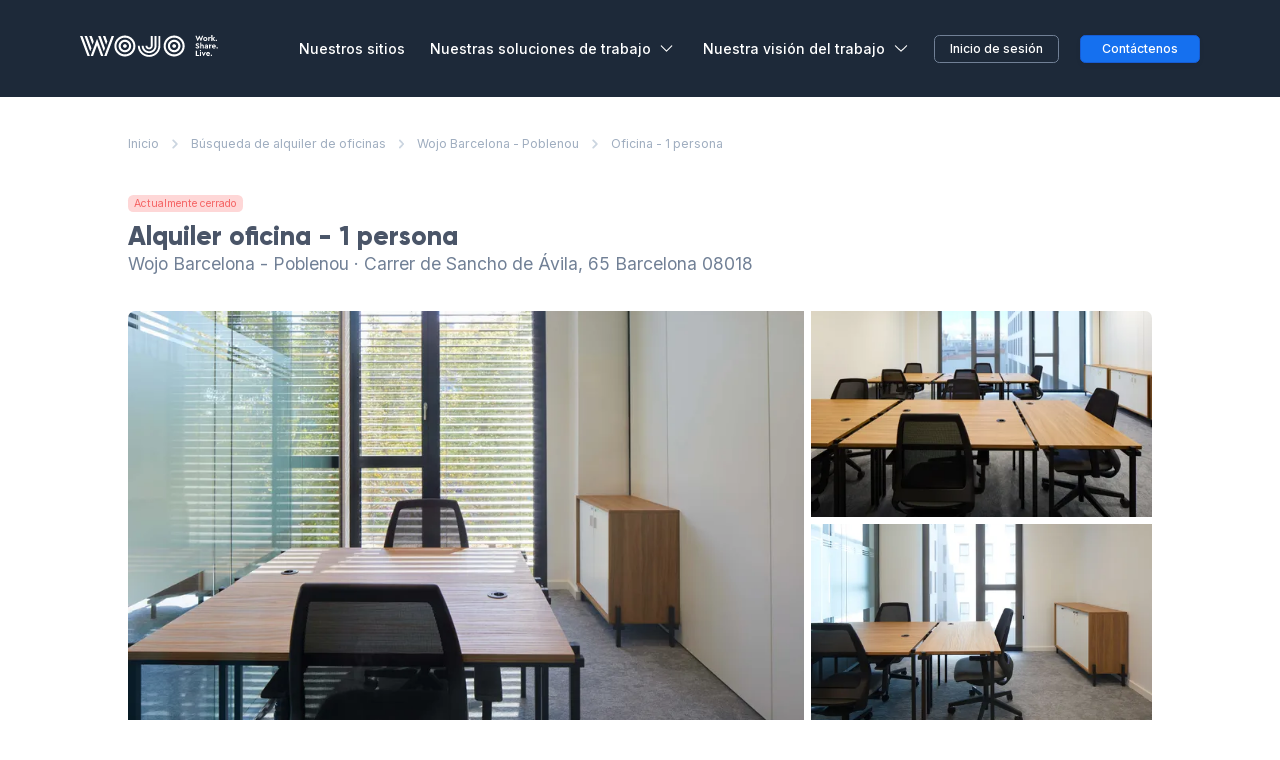

--- FILE ---
content_type: text/html; charset=utf-8
request_url: https://www.wojo.com/es-ES/service/oficinas-privadas/europa/espana/cataluna/barcelona/barcelona-poblenou/barcelona-poblenou/wojo-barcelona-poblenou/oficina-1-persona
body_size: 66399
content:
<!DOCTYPE html><html lang="es-ES"><head><meta charSet="utf-8" data-next-head=""/><meta name="viewport" content="width=device-width" data-next-head=""/><link rel="icon" href="/favicon.ico" data-next-head=""/><script type="application/ld+json" id="schema-organization" data-next-head="">{"@context":"https://schema.org","@type":"Organization","name":"Wojo","logo":"https://www.wojo.com/next/logo-wojo.png","sameAs":["https://www.linkedin.com/company/wojo-co","https://www.facebook.com/Wojo.coworking/","https://x.com/wojo_co"],"url":"https://www.wojo.com/es-ES","description":"Wojo ofrece espacios de coworking flexibles y totalmente equipados, salas de reuniones y oficinas por días disponibles en más de 400 ubicaciones en Francia y Europa. Ya sea para teletrabajar, organizar una reunión profesional o instalarse temporalmente, Wojo propone soluciones adaptadas a todas las necesidades, con servicios incluidos y un ambiente acogedor.","contactPoint":{"@type":"ContactPoint","contactType":"servicio de atención al cliente","url":"https://www.wojo.com/es-ES/lead-advise","availableLanguage":["Español","Francés","Inglés","Alemán"]}}</script><meta name="apple-itunes-app" content="app-id=1458109362" data-next-head=""/><meta name="smartbanner:title" content="WOJO" data-next-head=""/><meta name="smartbanner:author" content="Aplicación gratuita" data-next-head=""/><meta name="smartbanner:price" content="Trabaje donde quiera" data-next-head=""/><meta name="smartbanner:price-suffix-apple" content="" data-next-head=""/><meta name="smartbanner:price-suffix-google" content="" data-next-head=""/><meta name="smartbanner:button" content="Descubrir" data-next-head=""/><meta name="smartbanner:icon-apple" content="/next/wojo.png" data-next-head=""/><meta name="smartbanner:icon-google" content="/next/wojo.png" data-next-head=""/><meta name="smartbanner:button-url-apple" content="https://apps.apple.com/us/app/wojo/id1458109362" data-next-head=""/><meta name="smartbanner:button-url-google" content="https://play.google.com/store/apps/details?id=com.wojo.webapp.wojo" data-next-head=""/><meta name="smartbanner:enabled-platforms" content="android,ios" data-next-head=""/><meta name="smartbanner:close-label" content="Close" data-next-head=""/><meta name="smartbanner:exclude-user-agent-regex" content="^.*(Version).*Safari" data-next-head=""/><title data-next-head="">Alquiler de oficina para 1 persona | Wojo Barcelona - Poblenou</title><meta name="robots" content="index,follow" data-next-head=""/><meta name="description" content="Oficina privada para 1 persona en Wojo Barcelona - Poblenou" data-next-head=""/><link rel="alternate" hrefLang="en-US" href="https://www.wojo.com/en-US/service/private-offices/europe/spain/catalonia/barcelona/barcelona-poblenou/barcelona-poblenou/wojo-barcelona-poblenou/office-1-person" data-next-head=""/><link rel="alternate" hrefLang="fr-FR" href="https://www.wojo.com/fr-FR/service/bureaux-prives/europe/espagne/catalogne/barcelone/barcelone-poblenou/barcelone-poblenou/wojo-barcelone-poblenou/bureau-1-personne" data-next-head=""/><link rel="alternate" hrefLang="es-ES" href="https://www.wojo.com/es-ES/service/oficinas-privadas/europa/espana/cataluna/barcelona/barcelona-poblenou/barcelona-poblenou/wojo-barcelona-poblenou/oficina-1-persona" data-next-head=""/><link rel="alternate" hrefLang="de-DE" href="https://www.wojo.com/de-DE/service/private-buros/europa/spanien/katalonien/barcelona/barcelona-poblenou/barcelona-poblenou/wojo-barcelona-poblenou/buro-1-person" data-next-head=""/><meta property="og:title" content="Alquiler de oficina para 1 persona | Wojo Barcelona - Poblenou" data-next-head=""/><meta property="og:description" content="Oficina privada para 1 persona en Wojo Barcelona - Poblenou" data-next-head=""/><link rel="canonical" href="https://www.wojo.com/es-ES/service/oficinas-privadas/europa/espana/cataluna/barcelona/barcelona-poblenou/barcelona-poblenou/wojo-barcelona-poblenou/oficina-1-persona" data-next-head=""/><script type="1b2e840375b90f8aa6e07ab4-text/javascript">(function(w,d,s,l,i){w[l]=w[l]||[];w[l].push({'gtm.start':
        new Date().getTime(),event:'gtm.js'});var f=d.getElementsByTagName(s)[0],
        j=d.createElement(s),dl=l!='dataLayer'?'&l='+l:'';j.async=true;j.src=
        'https://www.googletagmanager.com/gtm.js?id='+i+dl;f.parentNode.insertBefore(j,f);
        })(window,document,'script','dataLayer','GTM-T86GH3');
        (window.dataLayer = window.dataLayer || []);
      </script><link data-next-font="" rel="preconnect" href="/" crossorigin="anonymous"/><link rel="preload" href="/_next/static/chunks/9f7fafeb22b608d5.css" as="style"/><link rel="stylesheet" href="/_next/static/chunks/9f7fafeb22b608d5.css" data-n-g=""/><link rel="preload" href="/_next/static/chunks/3d111e811256c610.css" as="style"/><link rel="stylesheet" href="/_next/static/chunks/3d111e811256c610.css" data-n-g=""/><link rel="preload" href="/_next/static/chunks/95daf4f04b19826a.css" as="style"/><link rel="stylesheet" href="/_next/static/chunks/95daf4f04b19826a.css" data-n-g=""/><link rel="preload" href="/_next/static/chunks/a63c8b62301fcc3d.css" as="style"/><link rel="stylesheet" href="/_next/static/chunks/a63c8b62301fcc3d.css" data-n-g=""/><noscript data-n-css=""></noscript><script src="/_next/static/chunks/7b09b0bdac4690fd.js" defer="" type="1b2e840375b90f8aa6e07ab4-text/javascript"></script><script src="/_next/static/chunks/105ccba9a221aeb3.js" defer="" type="1b2e840375b90f8aa6e07ab4-text/javascript"></script><script src="/_next/static/chunks/7fbd18898fccc67c.js" defer="" type="1b2e840375b90f8aa6e07ab4-text/javascript"></script><script src="/_next/static/chunks/ed4cd1a3cd7bb8f7.js" defer="" type="1b2e840375b90f8aa6e07ab4-text/javascript"></script><script src="/_next/static/chunks/74275d8981f0fbc3.js" defer="" type="1b2e840375b90f8aa6e07ab4-text/javascript"></script><script src="/_next/static/chunks/335b77ab054dc2c3.js" defer="" type="1b2e840375b90f8aa6e07ab4-text/javascript"></script><script src="/_next/static/chunks/be50aa139394ebfd.js" defer="" type="1b2e840375b90f8aa6e07ab4-text/javascript"></script><script src="/_next/static/chunks/de2e69e1394e619f.js" defer="" type="1b2e840375b90f8aa6e07ab4-text/javascript"></script><script src="/_next/static/chunks/c08dce819f18ef75.js" defer="" type="1b2e840375b90f8aa6e07ab4-text/javascript"></script><script src="/_next/static/chunks/5069dbaf6fa3d5bd.js" defer="" type="1b2e840375b90f8aa6e07ab4-text/javascript"></script><script src="/_next/static/chunks/8a42d355d3793c21.js" defer="" type="1b2e840375b90f8aa6e07ab4-text/javascript"></script><script src="/_next/static/chunks/dfafab9a477b3b62.js" defer="" type="1b2e840375b90f8aa6e07ab4-text/javascript"></script><script src="/_next/static/chunks/dfd53107e41338e6.js" defer="" type="1b2e840375b90f8aa6e07ab4-text/javascript"></script><script src="/_next/static/chunks/turbopack-79b927c9dba3dd4e.js" defer="" type="1b2e840375b90f8aa6e07ab4-text/javascript"></script><script src="/_next/static/chunks/d316cca050970e81.js" defer="" type="1b2e840375b90f8aa6e07ab4-text/javascript"></script><script src="/_next/static/chunks/39686276901c13d5.js" defer="" type="1b2e840375b90f8aa6e07ab4-text/javascript"></script><script src="/_next/static/chunks/095b7529a99f4197.js" defer="" type="1b2e840375b90f8aa6e07ab4-text/javascript"></script><script src="/_next/static/chunks/473f1834b07a4e5d.js" defer="" type="1b2e840375b90f8aa6e07ab4-text/javascript"></script><script src="/_next/static/chunks/6e9f481be8842ca8.js" defer="" type="1b2e840375b90f8aa6e07ab4-text/javascript"></script><script src="/_next/static/chunks/ca0079346dddbc58.js" defer="" type="1b2e840375b90f8aa6e07ab4-text/javascript"></script><script src="/_next/static/chunks/0f73a3b37a8870d2.js" defer="" type="1b2e840375b90f8aa6e07ab4-text/javascript"></script><script src="/_next/static/chunks/6f5a115c77bac9ec.js" defer="" type="1b2e840375b90f8aa6e07ab4-text/javascript"></script><script src="/_next/static/chunks/78f6c88185f0d488.js" defer="" type="1b2e840375b90f8aa6e07ab4-text/javascript"></script><script src="/_next/static/chunks/0c246d04ec6e1618.js" defer="" type="1b2e840375b90f8aa6e07ab4-text/javascript"></script><script src="/_next/static/chunks/bede6a7d1399c604.js" defer="" type="1b2e840375b90f8aa6e07ab4-text/javascript"></script><script src="/_next/static/chunks/16e8a7d82af85d57.js" defer="" type="1b2e840375b90f8aa6e07ab4-text/javascript"></script><script src="/_next/static/chunks/09f381f76cbc797f.js" defer="" type="1b2e840375b90f8aa6e07ab4-text/javascript"></script><script src="/_next/static/chunks/turbopack-ee835b4629ae67b4.js" defer="" type="1b2e840375b90f8aa6e07ab4-text/javascript"></script><script src="/_next/static/l7l_zXwVVvPWzB0AslUfE/_ssgManifest.js" defer="" type="1b2e840375b90f8aa6e07ab4-text/javascript"></script><script src="/_next/static/l7l_zXwVVvPWzB0AslUfE/_buildManifest.js" defer="" type="1b2e840375b90f8aa6e07ab4-text/javascript"></script><meta name="sentry-trace" content="083a16888318477f6faee5c9629f951c-78ff57f234a99ec3-1"/><meta name="baggage" content="sentry-environment=production,sentry-release=0f846927c941f187e3ddaf833b51c8043abb5e0f,sentry-public_key=d146a3d93893472c80e8b074ba4a70c1,sentry-trace_id=083a16888318477f6faee5c9629f951c,sentry-org_id=1002667,sentry-transaction=GET%20%2Fservice%2F%5B...slug%5D,sentry-sampled=true,sentry-sample_rand=0.9308034048742084,sentry-sample_rate=1"/><style id="__jsx-468152ca5d561a18">.sidebar.jsx-468152ca5d561a18{max-height:calc(100% - 58px)}@media (width>=1024px){.sidebar.jsx-468152ca5d561a18{-ms-overflow-style:none;scrollbar-width:none;max-height:100vh}.sidebar.jsx-468152ca5d561a18::-webkit-scrollbar{display:none}}</style></head><body class="antialiased"><noscript><iframe src="https://www.googletagmanager.com/ns.html?id=GTM-T86GH3" height="0" width="0" style="display:none;visibility:hidden"></iframe></noscript><div id="__next"><header id="header" class="top-0 z-1001 bg-[#1D2939]"><div class="relative" data-headlessui-state=""><div class="w-full flex justify-center"><div class="max-w-[1280px] mx-6 sm:mx-[80px] md:mx-6 lg:mx-[80px] w-full"><div class="flex justify-between items-center border-gray-100 py-6 space-x-2"><div class=""><a href="/es-ES"><span class="sr-only">WOJO</span><span style="box-sizing:border-box;display:inline-block;overflow:hidden;width:initial;height:initial;background:none;opacity:1;border:0;margin:0;padding:0;position:relative;max-width:100%"><span style="box-sizing:border-box;display:block;width:initial;height:initial;background:none;opacity:1;border:0;margin:0;padding:0;max-width:100%"><img style="display:block;max-width:100%;width:initial;height:initial;background:none;opacity:1;border:0;margin:0;padding:0" alt="" aria-hidden="true" src="data:image/svg+xml,%3csvg%20xmlns=%27http://www.w3.org/2000/svg%27%20version=%271.1%27%20width=%27150%27%20height=%2750%27/%3e"/></span><img alt="WOJO" src="[data-uri]" decoding="async" data-nimg="intrinsic" class="lg:block h-6 max-w-none" style="position:absolute;top:0;left:0;bottom:0;right:0;box-sizing:border-box;padding:0;border:none;margin:auto;display:block;width:0;height:0;min-width:100%;max-width:100%;min-height:100%;max-height:100%"/><noscript><img alt="WOJO" loading="lazy" decoding="async" data-nimg="intrinsic" style="position:absolute;top:0;left:0;bottom:0;right:0;box-sizing:border-box;padding:0;border:none;margin:auto;display:block;width:0;height:0;min-width:100%;max-width:100%;min-height:100%;max-height:100%" class="lg:block h-6 max-w-none" srcSet="/_next/static/media/white-logo.ac23ae0e.svg 1x, /_next/static/media/white-logo.ac23ae0e.svg 2x" src="/_next/static/media/white-logo.ac23ae0e.svg"/></noscript></span></a></div><div class="-mr-2 -my-2 md:hidden"><button class="bg-white rounded-md p-2 inline-flex items-center justify-center text-gray-400 hover:text-blue-400 hover:bg-gray-100 focus:outline-none focus:ring-2 focus:ring-inset focus:ring-black-500" type="button" aria-expanded="false" data-headlessui-state=""><span class="sr-only">menú abierto</span><svg xmlns="http://www.w3.org/2000/svg" fill="none" viewBox="0 0 24 24" stroke-width="1.5" stroke="currentColor" aria-hidden="true" class="h-6 w-6"><path stroke-linecap="round" stroke-linejoin="round" d="M3.75 6.75h16.5M3.75 12h16.5m-16.5 5.25h16.5"></path></svg></button></div><div class="hidden md:flex items-center space-x-6"><a class="text-base font-medium text-white hover:text-gray-300" href="/es-ES/search/centers/all/europa/espana/cataluna/barcelona"><span>Nuestros sitios</span></a><nav class="hidden md:flex"><div class="relative" data-headlessui-state=""><button class="text-white group rounded-md inline-flex items-center hover:text-gray-500 px-1 text-base font-medium focus:outline-none focus:ring-2 focus:ring-offset-2 focus:ring-black-500" type="button" aria-expanded="false" data-headlessui-state=""><span>Nuestras soluciones de trabajo</span><svg xmlns="http://www.w3.org/2000/svg" viewBox="0 0 24 24" fill="currentColor" aria-hidden="true" class="ml-2 h-5 w-5 group-hover:text-gray-500"><path fill-rule="evenodd" d="M12.53 16.28a.75.75 0 01-1.06 0l-7.5-7.5a.75.75 0 011.06-1.06L12 14.69l6.97-6.97a.75.75 0 111.06 1.06l-7.5 7.5z" clip-rule="evenodd"></path></svg></button></div></nav><div style="position:fixed;top:1px;left:1px;width:1px;height:0;padding:0;margin:-1px;overflow:hidden;clip:rect(0, 0, 0, 0);white-space:nowrap;border-width:0;display:none"></div><nav class="hidden md:flex"><div class="relative" data-headlessui-state=""><button class="text-white group rounded-md inline-flex items-center hover:text-gray-500 px-1 text-base font-medium focus:outline-none focus:ring-2 focus:ring-offset-2 focus:ring-black-500" type="button" aria-expanded="false" data-headlessui-state=""><span>Nuestra visión del trabajo</span><svg xmlns="http://www.w3.org/2000/svg" viewBox="0 0 24 24" fill="currentColor" aria-hidden="true" class="ml-2 h-5 w-5 group-hover:text-gray-500"><path fill-rule="evenodd" d="M12.53 16.28a.75.75 0 01-1.06 0l-7.5-7.5a.75.75 0 011.06-1.06L12 14.69l6.97-6.97a.75.75 0 111.06 1.06l-7.5 7.5z" clip-rule="evenodd"></path></svg></button></div></nav><div style="position:fixed;top:1px;left:1px;width:1px;height:0;padding:0;margin:-1px;overflow:hidden;clip:rect(0, 0, 0, 0);white-space:nowrap;border-width:0;display:none"></div><div class="inline-flex items-center justify-center py-2 text-sm font-medium text-white hover:text-gray-300 border border-gray-600 rounded-md hover:border-gray-500 h-8 min-w-[120px]"><div class="hidden md:flex text-base font-medium"><a href="#" class="whitespace-nowrap inline-flex items-center justify-center px-4 py-2 border border-transparent text-sm leading-6 font-medium rounded-md focus:outline-none transition ease-in-out duration-150">Inicio de sesión</a></div></div><a class="inline-flex items-center justify-center px-3 py-2 bg-[#1570EF] hover:bg-[#175CD3] rounded-md shadow-sm border border-[#175CD3] text-sm font-medium text-white hover:text-white h-8 min-w-[120px]" href="/es-ES/lead-advise"><span class="text-center">Contáctenos</span></a></div></div></div></div></div><div style="position:fixed;top:1px;left:1px;width:1px;height:0;padding:0;margin:-1px;overflow:hidden;clip:rect(0, 0, 0, 0);white-space:nowrap;border-width:0;display:none"></div></header><div class="md:pt-10 max-w-screen-lg xl:max-w-screen-xl mx-4 lg:mx-auto"><div class="hidden md:block md:mb-10"><nav class="hidden md:flex flex-wrap items-center text-sm  leading-loose"><a class="text-gray-500 hover:text-gray-700 transition duration-150 ease-in-out" href="/es-ES">Inicio</a><svg class="shrink-0 mx-2 h-5 w-5 text-gray-400" viewBox="0 0 20 20" fill="currentColor"><path fill-rule="evenodd" d="M7.293 14.707a1 1 0 010-1.414L10.586 10 7.293 6.707a1 1 0 011.414-1.414l4 4a1 1 0 010 1.414l-4 4a1 1 0 01-1.414 0z" clip-rule="evenodd"></path></svg><a class="text-gray-500 hover:text-gray-700 transition duration-150 ease-in-out" href="https://www.wojo.com/landing/es/oficina">Búsqueda de alquiler de oficinas</a><svg class="shrink-0 mx-2 h-5 w-5 text-gray-400" viewBox="0 0 20 20" fill="currentColor"><path fill-rule="evenodd" d="M7.293 14.707a1 1 0 010-1.414L10.586 10 7.293 6.707a1 1 0 011.414-1.414l4 4a1 1 0 010 1.414l-4 4a1 1 0 01-1.414 0z" clip-rule="evenodd"></path></svg><a class="text-gray-500 hover:text-gray-700 transition duration-150 ease-in-out" href="/es-ES/espacios-de-trabajo/wojo-barcelona-poblenou">Wojo Barcelona - Poblenou</a><svg class="shrink-0 mx-2 h-5 w-5 text-gray-400" viewBox="0 0 20 20" fill="currentColor"><path fill-rule="evenodd" d="M7.293 14.707a1 1 0 010-1.414L10.586 10 7.293 6.707a1 1 0 011.414-1.414l4 4a1 1 0 010 1.414l-4 4a1 1 0 01-1.414 0z" clip-rule="evenodd"></path></svg><span class="text-gray-500">Oficina - 1 persona</span></nav></div><div class="flex md:flex-col flex-col-reverse"><div><div class="flex items-center gap-5 mt-4 md:mt-0 mb-2.5"><div class="group relative inline-block"><span class="rounded-md text-xs leading-none px-[6px] py-[2px] bg-inherit"></span></div></div><div class="flex items-center justify-between"><h1 class="font-gilroy text-gray-700 text-2xl md:text-3xl leading-tight mb-2 sm:mb-0">Alquiler oficina - 1 persona</h1></div><div class="text-gray-600 md:text-xl">Wojo Barcelona - Poblenou · Carrer de Sancho de Ávila, 65 Barcelona 08018</div></div><div><div class="lg:hidden  -mx-4 w-screen md:mt-10 md:w-auto"><div class="react-multi-carousel-list  " dir="ltr"><ul class="react-multi-carousel-track " style="transition:none;overflow:unset;transform:translate3d(0px,0,0)"></ul></div></div><div class="lg:block mt-10 w-full rounded-lg overflow-hidden hidden"><div class="flex w-full"><div class="w-2/3 pr-2"><img alt="Oficina - 1 persona" class="h-full w-full rounded-l-md object-cover cursor-pointer image_gallery_height" src="https://static.g7d.io/images/850x0/products/1d5d0df2-255f-44b0-9238-a0de59ee3a16_1611918969.jpg"/></div><div class="w-1/3 image_gallery_height"><div class="flex flex-col h-full"><div class="flex h-1/2 pb-1"><img alt="Oficina - 1 persona" class="h-full w-full object-cover cursor-pointer" src="https://static.g7d.io/images/450x0/products/f726d890-0471-4b88-8d14-86dc4e93acbc_1611918971.jpg"/></div><div class="flex h-1/2"><img alt="Oficina - 1 persona" class="h-full w-full pt-1 object-cover cursor-pointer" src="https://static.g7d.io/images/500x0/products/c8781b0d-e4e6-420d-82ec-11aa0d614bb8_1611918972.jpg"/></div></div></div></div></div></div></div><div class="md:hidden border-t-1 border-gray-200 w-full my-7 md:my-10"></div><div class="lg:flex justify-between"><div class="w-full lg:w-11/20 xl:w-3/5 mt-10 mb-7"><h2 class="hidden md:block md:font-gilroy text-gray-700 text-2xl leading-normal md:leading-tight">Wojo Office · <span class="cursor-pointer">Oficinas privadas<!-- --> · 1 plazas</span></h2><div class="text-gray-700 md:text-lg"></div><div><div class="border-t-1 border-gray-200 w-full my-7 md:mt-10"></div><div class="md:text-lg"><div class="text-gray-600">Reserva en línea · Pago en línea · A pagar en €</div></div></div><div><div class="border-t-1 border-gray-200 w-full my-7 md:mb-10"></div><div class="md:text-lg"><section class="flex flex-col"><div class="text-gray-700"><p>¿Te ha llamado la atención esta oficina? ¡Sabemos a qué te refieres!</p><br/><p>Esta oficina privada para hasta 1 persona se encuentra en Wojo Barcelona - Poblenou.</p><p>Llave en mano, esta oficina en alquiler está disponible por media jornada, día completo o por suscripción*. Este alquiler incluye:</p><p>- Conexión de banda ancha segura,</p><p>- Mobiliario ergonómico para 1 persona,</p><p>- Buena luz para trabajar,</p><p>- Cabina telefónica para realizar llamadas con total confidencialidad,</p><p>- Acceso a la zona bar/snack</p><p>- Acceso a la zona de coworking alrededor del bar, a las zonas lounge...</p><br/><p>Para los abonados:</p><p>- Acceso a los 300 espacios de coworking de la red Wojo y a sus instalaciones (gimnasio, jardines, azoteas...),</p><p>- Créditos mensuales para fotocopias,</p><p>- Créditos para alquiler de salas de reuniones,</p><p>- Acceso a eventos: afterworks, etc.</p><br/><p>Acerca del Wojo Barcelona - Poblenou:</p><p>Estratégicamente situado; este espacio, de diseño atípico, es de fácil acceso en transporte público y en coche. Aquí te espera la cálida acogida de un equipo atento a tus necesidades. Sin olvidar una amplia gama de espacios y servicios adicionales a tu disposición para optimizar tu tiempo de descanso:</p><p>- Salas de reunión disponibles en el mismo centro.- Servicio de catering.</p><p>- Servicios de bienestar, coaching deportivo, talleres de empresa (previa solicitud),</p><p>- Afterworks, team building...</p><br/><p>Estaremos encantados de recibirte. A tu llegada, estaremos en la recepción.</p><br/><p>*Sobre los abonos a Wojo:</p><p>Nuestras ofertas de alquiler de oficinas son flexibles, modificables y sin compromiso. Puede aumentar o disminuir el número de puestos de trabajo alquilados, mezclarse con espacios de coworking y dejarnos en cualquier momento si vislumbras otros horizontes.</p><br/><p>Estaremos encantados de explicártelo todo, y sin compromiso: contacta con nosotros</p><br/><p>¿Lo sabías?</p><p>En Wojo nos preocupamos por nuestra huella de carbono... ¡y también por la tuya! Todas nuestras direcciones recientes tienen al menos una certificación medioambiental.</p></div></section></div></div><div><div class="border-t-1 border-gray-200 w-full my-7 md:my-10"></div><h2 class="font-gilroy text-gray-700 text-xl md:text-2xl leading-tight mb-7 md:mb-10">Ubicación</h2><div class="md:text-lg"><div class="flex flex-col"><div class="rounded-xl border border-gray-300 h-48 md:h-96 service-map"></div><div class="text-gray-600 mt-4 self-center">Wojo Barcelona - Poblenou · Carrer de Sancho de Ávila, 65 Barcelona 08018</div></div></div></div><div></div><div><div class="border-t-1 border-gray-200 w-full my-7 md:my-10"></div><h2 class="font-gilroy text-gray-700 text-xl md:text-2xl leading-tight mb-7 md:mb-10">Servicio adicional</h2><div class="md:text-lg"><div><div class="flex mb-8 overflow-x-auto"><div class="text-primary-500 bg-primary-100 mr-3 md:text-lg leading-normal px-4 py-1 rounded-lg cursor-pointer whitespace-nowrap">Restauración</div></div><div class="relative"><div class="react-multi-carousel-list  " dir="ltr"><ul class="react-multi-carousel-track " style="transition:none;overflow:unset;transform:translate3d(0px,0,0)"></ul></div></div></div></div></div><div><div class="border-t-1 border-gray-200 w-full my-7 md:my-10"></div><h2 class="font-gilroy text-gray-700 text-xl md:text-2xl leading-tight mb-7 md:mb-10">Las ventajas de este sitio</h2><div class="md:text-lg"><div><div class="bi-columns"></div><div class="mt-9 text-primary-500 font-semibold cursor-pointer">Display all</div></div></div></div></div><div class="w-full lg:max-w-430 mb-7 lg:-mx-3"><div class="h-full lg:overflow-y-auto transition duration-300 fixed flex flex-col inset-0 lg:sticky lg:top-0 lg:transform-none lg:transition-none ease-in translate-y-full"><div class="lg:hidden shrink-0 flex justify-between py-4 px-30px bg-white"><div class="flex w-full justify-center text-lg font-gilroy font-medium items-center text-gray-800">Tu reservacion</div><div><span style="box-sizing:border-box;display:inline-block;overflow:hidden;width:initial;height:initial;background:none;opacity:1;border:0;margin:0;padding:0;position:relative;max-width:100%"><span style="box-sizing:border-box;display:block;width:initial;height:initial;background:none;opacity:1;border:0;margin:0;padding:0;max-width:100%"><img style="display:block;max-width:100%;width:initial;height:initial;background:none;opacity:1;border:0;margin:0;padding:0" alt="" aria-hidden="true" src="data:image/svg+xml,%3csvg%20xmlns=%27http://www.w3.org/2000/svg%27%20version=%271.1%27%20width=%2710%27%20height=%2710%27/%3e"/></span><img alt="icon-x" src="[data-uri]" decoding="async" data-nimg="intrinsic" style="position:absolute;top:0;left:0;bottom:0;right:0;box-sizing:border-box;padding:0;border:none;margin:auto;display:block;width:0;height:0;min-width:100%;max-width:100%;min-height:100%;max-height:100%"/><noscript><img alt="icon-x" loading="lazy" decoding="async" data-nimg="intrinsic" style="position:absolute;top:0;left:0;bottom:0;right:0;box-sizing:border-box;padding:0;border:none;margin:auto;display:block;width:0;height:0;min-width:100%;max-width:100%;min-height:100%;max-height:100%" srcSet="/_next/static/media/icons_x.d44f752c.svg 1x, /_next/static/media/icons_x.d44f752c.svg 2x" src="/_next/static/media/icons_x.d44f752c.svg"/></noscript></span></div></div><div class="relative flex lg:block flex-col bg-white h-full overflow-y-auto"><div class="jsx-468152ca5d561a18 sidebar lg:overflow-y-auto"><div class="jsx-468152ca5d561a18 flex lg:block flex-col h-full lg:mt-10"><div class="lg:mx-3 font-inter grow overflow-y-auto lg:rounded-xl lg:shadow-l border-t md:border-1 border-ddd false"><div class="hidden md:flex justify-between py-4 px-6 border-b border-ddd"><h2 class=" w-full justify-center text-lg font-inter font-medium items-center text-gray-800">Tu reservacion</h2></div><div class="p-6 pb-0 space-y-6"><h3 class="text-gray-650 font-medium">Elija su opción de compra</h3><div class="overflow-hidden flex space-x-3"><div class="w-full h-full block"><span class="text-white text-center block relative w-full"><span class="loader-dual-ring loader-dual-ring-small"></span></span></div></div></div><div class="mx-6 mt-6"><button class="hidden lg:flex justify-center btn w-full rounded-lg text-lg font-medium bg-gray-200 text-gray-400 cursor-default" disabled="">Libro</button><div class="my-5 text-sm text-gray-500 text-center">Todas las transacciones son seguras y encriptadas.</div></div></div><div class="hidden lg:block lg:px-3"><div class="mt-3 p-3 bg-gradient-visit-card bg-cover rounded-13px h-full"><div class="flex flex-col justify-between bg-white py-7 px-4 md:py-6 rounded-13px h-full"><div class="text-gray-800 text-sm md:text-lg font-gilroy mb-4">¿Por qué no hablar con nuestros expertos?</div><div class="text-sm text-gray-800 mb-4">Nuestros expertos en el espacio de trabajo estarán encantados de asesorarle sobre el modo de comunicación que desea.</div> <div><a href="/es-ES/lead-advise?serviceMarketingName=Oficina - 1 persona&amp;capacity=1" rel="nofollow" class="flex w-3/5 xl:w-2/5 text-sm font-medium border-gray-300 border rounded-5px shadow-md text-primary-500 h-10 justify-center items-center cursor-pointer">Contáctenos</a></div></div></div></div><div class="shrink-0 w-full lg:hidden border-t"><div class=" mx-6 my-4"><button class="btn w-full rounded-5px text-lg font-medium h-12 bg-gray-200 text-gray-400 cursor-default" disabled="">Libro</button></div></div><div class="lg:mt-10 fixed z-60 lg:absolute top-0 left-0 right-0 bottom-0 lg:bottom-auto overflow-x-hidden bg-white transition-transform duration-200 lg:rounded-xl lg:shadow-l lg:border-1 border-ddd scale-y-0"><div id="module" class="font-inter"><div class="py-4 px-6 border-b border-ddd"><div class="text-lg font-medium text-gray-800"><span class="mr-4 inline-block cursor-pointer"><svg class="inline" xmlns="http://www.w3.org/2000/svg" width="20" height="20" viewBox="0 0 20 20" fill="currentColor"><path fill-rule="evenodd" d="M9.707 16.707a1 1 0 01-1.414 0l-6-6a1 1 0 010-1.414l6-6a1 1 0 011.414 1.414L5.414 9H17a1 1 0 110 2H5.414l4.293 4.293a1 1 0 010 1.414z" clip-rule="evenodd"></path></svg></span>Eligiendo un nicho</div></div><div class="px-6 pb-6 space-y-5"><div><div class="react-datepicker reborn-datepicker booking-calendar mt-6 -mx-3"><div class="react-datepicker__triangle"></div><span role="alert" aria-live="polite" class="react-datepicker__aria-live"></span><button type="button" class="react-datepicker__navigation react-datepicker__navigation--previous" aria-label="Previous Month"><span class="react-datepicker__navigation-icon react-datepicker__navigation-icon--previous">Previous Month</span></button><button type="button" class="react-datepicker__navigation react-datepicker__navigation--next" aria-label="Next Month"><span class="react-datepicker__navigation-icon react-datepicker__navigation-icon--next">Next Month</span></button><div class="react-datepicker__month-container"><div class="react-datepicker__header "><div class="react-datepicker__current-month">enero 2026</div><div class="react-datepicker__header__dropdown react-datepicker__header__dropdown--scroll"></div><div class="react-datepicker__day-names"><div class="react-datepicker__day-name">l</div><div class="react-datepicker__day-name">m</div><div class="react-datepicker__day-name">m</div><div class="react-datepicker__day-name">j</div><div class="react-datepicker__day-name">v</div><div class="react-datepicker__day-name">s</div><div class="react-datepicker__day-name">d</div></div></div><div class="react-datepicker__month" aria-label="month  2026-01" role="listbox"><div class="react-datepicker__week"><div class="react-datepicker__day bg-contain react-datepicker__day--029 react-datepicker__day--disabled react-datepicker__day--outside-month" tabindex="-1" aria-label="Not available l, 29 de diciembre de 2025" role="option" title="" aria-disabled="true" aria-selected="false">29</div><div class="react-datepicker__day bg-contain react-datepicker__day--030 react-datepicker__day--disabled react-datepicker__day--outside-month" tabindex="-1" aria-label="Not available m, 30 de diciembre de 2025" role="option" title="" aria-disabled="true" aria-selected="false">30</div><div class="react-datepicker__day bg-contain react-datepicker__day--031 react-datepicker__day--disabled react-datepicker__day--outside-month" tabindex="-1" aria-label="Not available m, 31 de diciembre de 2025" role="option" title="" aria-disabled="true" aria-selected="false">31</div><div class="react-datepicker__day bg-contain react-datepicker__day--001 react-datepicker__day--disabled" tabindex="-1" aria-label="Not available j, 1 de enero de 2026" role="option" title="" aria-disabled="true" aria-selected="false">1</div><div class="react-datepicker__day bg-contain react-datepicker__day--002 react-datepicker__day--disabled" tabindex="-1" aria-label="Not available v, 2 de enero de 2026" role="option" title="" aria-disabled="true" aria-selected="false">2</div><div class="react-datepicker__day bg-contain react-datepicker__day--003 react-datepicker__day--disabled react-datepicker__day--weekend" tabindex="-1" aria-label="Not available s, 3 de enero de 2026" role="option" title="" aria-disabled="true" aria-selected="false">3</div><div class="react-datepicker__day bg-contain react-datepicker__day--004 react-datepicker__day--disabled react-datepicker__day--weekend" tabindex="-1" aria-label="Not available d, 4 de enero de 2026" role="option" title="" aria-disabled="true" aria-selected="false">4</div></div><div class="react-datepicker__week"><div class="react-datepicker__day bg-contain react-datepicker__day--005 react-datepicker__day--disabled" tabindex="-1" aria-label="Not available l, 5 de enero de 2026" role="option" title="" aria-disabled="true" aria-selected="false">5</div><div class="react-datepicker__day bg-contain react-datepicker__day--006 react-datepicker__day--disabled" tabindex="-1" aria-label="Not available m, 6 de enero de 2026" role="option" title="" aria-disabled="true" aria-selected="false">6</div><div class="react-datepicker__day bg-contain react-datepicker__day--007 react-datepicker__day--disabled" tabindex="-1" aria-label="Not available m, 7 de enero de 2026" role="option" title="" aria-disabled="true" aria-selected="false">7</div><div class="react-datepicker__day bg-contain react-datepicker__day--008 react-datepicker__day--disabled" tabindex="-1" aria-label="Not available j, 8 de enero de 2026" role="option" title="" aria-disabled="true" aria-selected="false">8</div><div class="react-datepicker__day bg-contain react-datepicker__day--009 react-datepicker__day--disabled" tabindex="-1" aria-label="Not available v, 9 de enero de 2026" role="option" title="" aria-disabled="true" aria-selected="false">9</div><div class="react-datepicker__day bg-contain react-datepicker__day--010 react-datepicker__day--disabled react-datepicker__day--weekend" tabindex="-1" aria-label="Not available s, 10 de enero de 2026" role="option" title="" aria-disabled="true" aria-selected="false">10</div><div class="react-datepicker__day bg-contain react-datepicker__day--011 react-datepicker__day--disabled react-datepicker__day--weekend" tabindex="-1" aria-label="Not available d, 11 de enero de 2026" role="option" title="" aria-disabled="true" aria-selected="false">11</div></div><div class="react-datepicker__week"><div class="react-datepicker__day bg-contain react-datepicker__day--012 react-datepicker__day--disabled" tabindex="-1" aria-label="Not available l, 12 de enero de 2026" role="option" title="" aria-disabled="true" aria-selected="false">12</div><div class="react-datepicker__day bg-contain react-datepicker__day--013 react-datepicker__day--disabled" tabindex="-1" aria-label="Not available m, 13 de enero de 2026" role="option" title="" aria-disabled="true" aria-selected="false">13</div><div class="react-datepicker__day bg-contain react-datepicker__day--014 react-datepicker__day--disabled" tabindex="-1" aria-label="Not available m, 14 de enero de 2026" role="option" title="" aria-disabled="true" aria-selected="false">14</div><div class="react-datepicker__day bg-contain react-datepicker__day--015 react-datepicker__day--disabled" tabindex="-1" aria-label="Not available j, 15 de enero de 2026" role="option" title="" aria-disabled="true" aria-selected="false">15</div><div class="react-datepicker__day bg-contain react-datepicker__day--016 react-datepicker__day--disabled" tabindex="-1" aria-label="Not available v, 16 de enero de 2026" role="option" title="" aria-disabled="true" aria-selected="false">16</div><div class="react-datepicker__day bg-contain react-datepicker__day--017 react-datepicker__day--disabled react-datepicker__day--weekend" tabindex="-1" aria-label="Not available s, 17 de enero de 2026" role="option" title="" aria-disabled="true" aria-selected="false">17</div><div class="react-datepicker__day bg-contain react-datepicker__day--018 react-datepicker__day--disabled react-datepicker__day--weekend" tabindex="-1" aria-label="Not available d, 18 de enero de 2026" role="option" title="" aria-disabled="true" aria-selected="false">18</div></div><div class="react-datepicker__week"><div class="react-datepicker__day bg-contain react-datepicker__day--019 react-datepicker__day--disabled" tabindex="-1" aria-label="Not available l, 19 de enero de 2026" role="option" title="" aria-disabled="true" aria-selected="false">19</div><div class="react-datepicker__day bg-contain react-datepicker__day--020 react-datepicker__day--disabled" tabindex="-1" aria-label="Not available m, 20 de enero de 2026" role="option" title="" aria-disabled="true" aria-selected="false">20</div><div class="react-datepicker__day bg-contain react-datepicker__day--021 react-datepicker__day--disabled" tabindex="-1" aria-label="Not available m, 21 de enero de 2026" role="option" title="" aria-disabled="true" aria-selected="false">21</div><div class="react-datepicker__day bg-contain react-datepicker__day--022 react-datepicker__day--disabled" tabindex="-1" aria-label="Not available j, 22 de enero de 2026" role="option" title="" aria-disabled="true" aria-selected="false">22</div><div class="react-datepicker__day bg-contain react-datepicker__day--023 react-datepicker__day--disabled" tabindex="-1" aria-label="Not available v, 23 de enero de 2026" role="option" title="" aria-disabled="true" aria-selected="false">23</div><div class="react-datepicker__day bg-contain react-datepicker__day--024 react-datepicker__day--disabled react-datepicker__day--weekend" tabindex="-1" aria-label="Not available s, 24 de enero de 2026" role="option" title="" aria-disabled="true" aria-selected="false">24</div><div class="react-datepicker__day bg-contain react-datepicker__day--025 react-datepicker__day--disabled react-datepicker__day--weekend" tabindex="-1" aria-label="Not available d, 25 de enero de 2026" role="option" title="" aria-disabled="true" aria-selected="false">25</div></div><div class="react-datepicker__week react-datepicker__week--keyboard-selected"><div class="react-datepicker__day bg-contain react-datepicker__day--026 react-datepicker__day--disabled react-datepicker__day--keyboard-selected react-datepicker__day--today" tabindex="0" aria-label="Not available l, 26 de enero de 2026" role="option" title="" aria-disabled="true" aria-current="date" aria-selected="false">26</div><div class="react-datepicker__day bg-contain react-datepicker__day--027 react-datepicker__day--disabled" tabindex="-1" aria-label="Not available m, 27 de enero de 2026" role="option" title="" aria-disabled="true" aria-selected="false">27</div><div class="react-datepicker__day bg-contain react-datepicker__day--028 react-datepicker__day--disabled" tabindex="-1" aria-label="Not available m, 28 de enero de 2026" role="option" title="" aria-disabled="true" aria-selected="false">28</div><div class="react-datepicker__day bg-contain react-datepicker__day--029 react-datepicker__day--disabled" tabindex="-1" aria-label="Not available j, 29 de enero de 2026" role="option" title="" aria-disabled="true" aria-selected="false">29</div><div class="react-datepicker__day bg-contain react-datepicker__day--030 react-datepicker__day--disabled" tabindex="-1" aria-label="Not available v, 30 de enero de 2026" role="option" title="" aria-disabled="true" aria-selected="false">30</div><div class="react-datepicker__day bg-contain react-datepicker__day--031 react-datepicker__day--disabled react-datepicker__day--weekend" tabindex="-1" aria-label="Not available s, 31 de enero de 2026" role="option" title="" aria-disabled="true" aria-selected="false">31</div><div class="react-datepicker__day bg-contain react-datepicker__day--001 react-datepicker__day--disabled react-datepicker__day--weekend react-datepicker__day--outside-month" tabindex="-1" aria-label="Not available d, 1 de febrero de 2026" role="option" title="" aria-disabled="true" aria-selected="false">1</div></div></div></div></div></div></div><div class="border-t-1 border-ddd w-full"></div><div class="p-4"><button disabled="" class="btn rounded-lg font-medium w-full text-lg bg-gray-200 text-gray-500 cursor-default">Añade el nicho</button></div></div></div></div></div></div></div><div class="fixed w-full bottom-0 left-0 right-0 bg-white lg:hidden border-t border-gray-300 z-40"><div><div class=" flex whitespace-pre-line justify-between flex-col"><div class="flex items-center justify-center bg-cool-gray-100 border-b border-gray-300"><span class="flex items-center text-xl font-bold text-gray-700">Acceso gratuito</span></div><div class="flex grid-rows-1 gap-x-6 mt-4 mb-3"><button class="flex items-center py-4 px-2 leading-4 justify-center shadow rounded text-white bg-primary-500 focus:outline-none h-52px w-1/2 ml-4">Libro</button><button class="flex items-center py-4 leading-4 justify-center shadow rounded text-blue-500 bg-blue-100 focus:outline-none h-52px w-1/2 mr-4">Contáctenos</button></div></div></div></div></div></div></div><div class="bg-cool-gray-70"><div class="max-w-7xl xl:max-w-screen-xl mx-auto pb-12 px-4 sm:px-6 lg:pb-16 lg:px-8 bg-cool-gray-70"><div class="pt-1"><div><h3 class="text-cool-gray-700 text-xl font-semibold tracking-wide mt-70px">Otros productos disponibles en Wojo Barcelona - Poblenou</h3><ul role="list" class="grid grid-cols-1 gap-y-4 sm:gap-y-6 gap-x-24 sm:grid-cols-2 xl:grid-cols-3 mt-11 B"><li class="relative col-span-1 flex shadow-lg rounded-md h-28"><img alt="Sala de reunión - Jardi Botanic &amp; Montjuic" class="flex-shrink-0 rounded-l-md object-cover w-28 h-full" src="https://static.g7d.io/images/105x0/products/7c7h64hb_1746702948452.jpg"/><div class="flex-1 w-3/5 flex items-center justify-between border-t border-r border-b border-gray-200 bg-white rounded-r-md truncate"><div class="flex-1 px-4 py-11 text-sm truncate"><a href="/es-ES/service/salas-de-reuniones/europa/espana/cataluna/barcelona/barcelona-poblenou/barcelona-poblenou/wojo-barcelona-poblenou/sala-de-reunion-jardi-botanic-&amp;-montjuic" class="text-gray-900 font-medium text-sm hover:text-gray-600 whitespace-normal">Sala de reunión - Jardi Botanic &amp; Montjuic</a></div></div></li><li class="relative col-span-1 flex shadow-lg rounded-md h-28"><img alt="Sala de reunión - Jardi Botanic" class="flex-shrink-0 rounded-l-md object-cover w-28 h-full" src="https://static.g7d.io/images/105x0/products/g0c7asrj_1746702564457.jpg"/><div class="flex-1 w-3/5 flex items-center justify-between border-t border-r border-b border-gray-200 bg-white rounded-r-md truncate"><div class="flex-1 px-4 py-11 text-sm truncate"><a href="/es-ES/service/salas-de-reuniones/europa/espana/cataluna/barcelona/barcelona-poblenou/barcelona-poblenou/wojo-barcelona-poblenou/sala-de-reunion-jardi-botanic" class="text-gray-900 font-medium text-sm hover:text-gray-600 whitespace-normal">Sala de reunión - Jardi Botanic</a></div></div></li><li class="relative col-span-1 flex shadow-lg rounded-md h-28"><img alt="Sala de reunión - Montjuic" class="flex-shrink-0 rounded-l-md object-cover w-28 h-full" src="https://static.g7d.io/images/105x0/products/1cdgglpv_1746702604441.jpg"/><div class="flex-1 w-3/5 flex items-center justify-between border-t border-r border-b border-gray-200 bg-white rounded-r-md truncate"><div class="flex-1 px-4 py-11 text-sm truncate"><a href="/es-ES/service/salas-de-reuniones/europa/espana/cataluna/barcelona/barcelona-poblenou/barcelona-poblenou/wojo-barcelona-poblenou/sala-de-reunion-montjuic" class="text-gray-900 font-medium text-sm hover:text-gray-600 whitespace-normal">Sala de reunión - Montjuic</a></div></div></li><li class="relative col-span-1 flex shadow-lg rounded-md h-28"><img alt="Sala de reunión - El atelier" class="flex-shrink-0 rounded-l-md object-cover w-28 h-full" src="https://static.g7d.io/images/105x0/products/grd9g368_1746703231176.jpg"/><div class="flex-1 w-3/5 flex items-center justify-between border-t border-r border-b border-gray-200 bg-white rounded-r-md truncate"><div class="flex-1 px-4 py-11 text-sm truncate"><a href="/es-ES/service/salas-de-reuniones/europa/espana/cataluna/barcelona/barcelona-poblenou/barcelona-poblenou/wojo-barcelona-poblenou/sala-de-reunion-el-atelier" class="text-gray-900 font-medium text-sm hover:text-gray-600 whitespace-normal">Sala de reunión - El atelier</a></div></div></li></ul></div></div></div></div><footer class="bg-gray-140 py-8 sm:px-20 sm:py-6 text-base"><div class="px-4 pt-4 sm:px-8 sm:py-8 xl:max-w-screen-xl mx-auto"><div class="grid grid-cols-2 sm:grid-cols-5 gap-4"><div class="mb-4"><div><h5 class="tracking-wider leading-5 uppercase text-cool-gray-400 font-semibold">NOS SITIOS</h5><ul class="mt-4 space-y-4 text-lg text-cool-gray-500"><li class="hover:text-gray-400"><a href="/es-ES/espacios-de-trabajo/wojo-paris-14-montparnasse-gaite" target="_blank">Wojo Paris 14e - Montparnasse Gaîté</a></li><li class="hover:text-gray-400"><a href="/es-ES/espacios-de-trabajo/wojo-paris-8-madeleine" target="_blank">Wojo Paris 8e - Madeleine</a></li><li class="hover:text-gray-400"><a href="/es-ES/espacios-de-trabajo/wojo-paris-8-champs-elysees" target="_blank">Wojo Paris 8e - Champs-Élysées</a></li><li class="hover:text-gray-400"><a href="/es-ES/espacios-de-trabajo/wojo-paris-9-gare-saint-lazare" target="_blank">Wojo Paris 9e - Gare Saint-Lazare</a></li><li class="hover:text-gray-400"><a href="/es-ES/espacios-de-trabajo/wojo-paris-9-pigalle" target="_blank">Wojo Paris 9e - Pigalle</a></li><li class="hover:text-gray-400"><a href="/es-ES/espacios-de-trabajo/wojo-paris-13-bnf" target="_blank">Wojo Paris 13e - BnF</a></li><li class="hover:text-gray-400"><a href="/es-ES/espacios-de-trabajo/wojo-paris-12-gare-de-lyon" target="_blank">Wojo Paris 12e - Gare de Lyon</a></li><li class="hover:text-gray-400"><a href="/es-ES/espacios-de-trabajo/wojo-issy-les-moulineaux" target="_blank">Wojo Issy Les Moulineaux</a></li><li class="hover:text-gray-400"><a href="/es-ES/espacios-de-trabajo/wojo-coeur-defense" target="_blank">Wojo Coeur Défense</a></li><li class="hover:text-gray-400"><a href="/es-ES/espacios-de-trabajo/wojo-neuilly-sur-seine" target="_blank">Wojo Neuilly-sur-Seine</a></li><li class="hover:text-gray-400"><a href="/es-ES/espacios-de-trabajo/wojo-lyon-2-grand-hotel-dieu" target="_blank">Wojo Lyon 2e - Grand Hôtel-Dieu</a></li><li class="hover:text-gray-400"><a href="/es-ES/espacios-de-trabajo/mama-works-lyon" target="_blank">Mama Works Lyon</a></li><li class="hover:text-gray-400"><a href="/es-ES/espacios-de-trabajo/wojo-lyon-2-grand-hotel-dieu" target="_blank">Wojo Lyon 3e - Part-Dieu</a></li><li class="hover:text-gray-400"><a href="/es-ES/espacios-de-trabajo/mama-works-burdeos" target="_blank">Mama Works Bordeaux</a></li><li class="hover:text-gray-400"><a href="/es-ES/espacios-de-trabajo/wojo-lille-centre" target="_blank">Wojo Lille - Centre</a></li><li class="hover:text-gray-400"><a href="/es-ES/espacios-de-trabajo/wojo-brest-la-marina" target="_blank">Wojo Brest - La Marina</a></li><li class="hover:text-gray-400"><a href="/es-ES/espacios-de-trabajo/wojo-barcelona-poblenou" target="_blank">Wojo Barcelona - Poblenou</a></li><li class="hover:text-gray-400"><a href="/es-ES/search/centers" target="_blank">Todos nuestros sitios -&gt;</a></li></ul></div></div><div class="flex flex-col gap-2"><div class="mb-4 hidden sm:block"><div><h5 class="tracking-wider leading-5 uppercase text-cool-gray-400 font-semibold">NUESTRAS CIUDADES</h5><ul class="mt-4 space-y-4 text-lg text-cool-gray-500"><li class="hover:text-gray-400"><a href="/es-ES/coworking/paris" target="_blank">Coworking Paris</a></li><li class="hover:text-gray-400"><a href="/es-ES/coworking/lyon" target="_blank">Coworking Lyon</a></li><li class="hover:text-gray-400"><a href="/es-ES/coworking/lille" target="_blank">Coworking Lille</a></li><li class="hover:text-gray-400"><a href="/es-ES/coworking/barcelona" target="_blank">Coworking Barcelona</a></li><li class="hover:text-gray-400"><a href="/es-ES/coworking/burdeos" target="_blank">Coworking Bordeaux</a></li><li class="hover:text-gray-400"><a href="/es-ES/coworking/brest" target="_blank">Coworking Brest</a></li></ul></div></div><div class="mb-4 hidden sm:block"><div><h5 class="tracking-wider leading-5 uppercase text-cool-gray-400 font-semibold">Al internacional</h5><ul class="mt-4 space-y-4 text-lg text-cool-gray-500"><li class="hover:text-gray-400"><a href="https://africa.wojo.com" target="_blank">Wojo Africa</a></li></ul></div></div></div><div class="mb-4"><div><h5 class="tracking-wider leading-5 uppercase text-cool-gray-400 font-semibold">Empresa</h5><ul class="mt-4 space-y-4 text-lg text-cool-gray-500"><li class="hover:text-gray-400"><a href="https://www.linkedin.com/showcase/wojo-espa%C3%B1a/" target="_blank">A propósito</a></li><li class="hover:text-gray-400"><a href="https://wojo.welcomekit.co" target="_blank">¡Wojo está reclutando!</a></li><li class="hover:text-gray-400"><a href="/es-ES/lead-advise" target="_blank" class="cursor-pointer">Solicitar presupuesto</a></li><li class="hover:text-gray-400"><a href="" target="_blank">Nos solutions pour les propriétaires d&#x27;actif immobilier</a></li></ul></div></div><div class="mb-4 block sm:hidden"><div><h5 class="tracking-wider leading-5 uppercase text-cool-gray-400 font-semibold">NUESTRAS CIUDADES</h5><ul class="mt-4 space-y-4 text-lg text-cool-gray-500"><li class="hover:text-gray-400"><a href="/es-ES/coworking/paris" target="_blank">Coworking Paris</a></li><li class="hover:text-gray-400"><a href="/es-ES/coworking/lyon" target="_blank">Coworking Lyon</a></li><li class="hover:text-gray-400"><a href="/es-ES/coworking/lille" target="_blank">Coworking Lille</a></li><li class="hover:text-gray-400"><a href="/es-ES/coworking/barcelona" target="_blank">Coworking Barcelona</a></li><li class="hover:text-gray-400"><a href="/es-ES/coworking/burdeos" target="_blank">Coworking Bordeaux</a></li><li class="hover:text-gray-400"><a href="/es-ES/coworking/brest" target="_blank">Coworking Brest</a></li></ul></div></div><div class="mb-4"><div><h5 class="tracking-wider leading-5 uppercase text-cool-gray-400 font-semibold">LEGAL</h5><ul class="mt-4 space-y-4 text-lg text-cool-gray-500"><li class="hover:text-gray-400"><a href="/es-ES/cgv" target="_blank">CGV</a></li><li class="hover:text-gray-400"><a href="https://www.wojo.com/landing/es/reglamento-interno/" target="_blank">Reglamento interno</a></li><li class="hover:text-gray-400"><a href="https://www.wojo.com/landing/es/notas-legales/" target="_blank">Notas legales</a></li><li class="hover:text-gray-400"><a href="https://www.wojo.com/landing/es/chart-rgpd/" target="_blank">Protección de datos personales</a></li><li class="hover:text-gray-400"><a href="" class="cursor-pointer">Gestión de las cookies</a></li></ul></div></div><div class="mb-4"><div class="space-y-4 pb-4"><h5 class="tracking-wider leading-5 uppercase text-cool-gray-400 font-semibold">LENGUA y MONEDA</h5><div class="relative"><div class="rounded-md shadow-sm"><button type="button" aria-haspopup="listbox" aria-expanded="true" class="flex justify-between cursor-default relative w-full rounded-md border-1 pl-3 pr-10 py-2 text-left focus:outline-none text-cool-gray-900 bg-white border-cool-gray-300"><span class="block truncate leading-5 font-normal">Español</span><span class="absolute inset-y-0 right-0 flex items-center pr-2 pointer-events-none"><svg class="h-5 w-5 text-gray-400" viewBox="0 0 20 20" fill="none" stroke="currentColor"><path d="M7 7l3-3 3 3m0 6l-3 3-3-3" stroke-width="1.5" stroke-linecap="round" stroke-linejoin="round"></path></svg></span></button></div><div class="absolute mt-1 rounded-md bg-white shadow-lg z-50 w-full hidden"><ul tabindex="-1" role="listbox" aria-activedescendant="listbox-item-3" class="rounded-md py-1 border-1 focus:outline-none overflow-auto text-cool-gray-900 border-cool-gray-300 max-h-44"><li role="option" aria-selected="false" class="hover:bg-primary-500 hover:text-white cursor-default select-none relative py-2 pl-3 pr-9 font-normal"><span class="block truncate">Français</span></li><li role="option" aria-selected="false" class="hover:bg-primary-500 hover:text-white cursor-default select-none relative py-2 pl-3 pr-9 font-normal"><span class="block truncate">English</span></li><li role="option" aria-selected="false" class="hover:bg-primary-500 hover:text-white cursor-default select-none relative py-2 pl-3 pr-9 font-medium"><span class="block truncate">Español</span><span class="absolute inset-y-0 right-0 flex items-center pr-4"><svg class="h-5 w-5" viewBox="0 0 20 20" fill="currentColor"><path fill-rule="evenodd" d="M16.707 5.293a1 1 0 010 1.414l-8 8a1 1 0 01-1.414 0l-4-4a1 1 0 011.414-1.414L8 12.586l7.293-7.293a1 1 0 011.414 0z" clip-rule="evenodd"></path></svg></span></li><li role="option" aria-selected="false" class="hover:bg-primary-500 hover:text-white cursor-default select-none relative py-2 pl-3 pr-9 font-normal"><span class="block truncate">Deutsch</span></li></ul></div><div class="fixed opacity-0 w-screen h-screen top-0 left-0 z-10 hidden z-40"></div></div></div><div class="space-y-4 pb-4"><div class="relative"><div class="rounded-md shadow-sm"><button type="button" aria-haspopup="listbox" aria-expanded="true" class="flex justify-between cursor-default relative w-full rounded-md border-1 pl-3 pr-10 py-2 text-left focus:outline-none text-cool-gray-900 bg-white border-cool-gray-300"><span class="block truncate leading-5 font-normal">EURO - €</span><span class="absolute inset-y-0 right-0 flex items-center pr-2 pointer-events-none"><svg class="h-5 w-5 text-gray-400" viewBox="0 0 20 20" fill="none" stroke="currentColor"><path d="M7 7l3-3 3 3m0 6l-3 3-3-3" stroke-width="1.5" stroke-linecap="round" stroke-linejoin="round"></path></svg></span></button></div><div class="absolute mt-1 rounded-md bg-white shadow-lg z-50 w-full hidden"><ul tabindex="-1" role="listbox" aria-activedescendant="listbox-item-3" class="rounded-md py-1 border-1 focus:outline-none overflow-auto text-cool-gray-900 border-cool-gray-300 max-h-44"><li role="option" aria-selected="false" class="hover:bg-primary-500 hover:text-white cursor-default select-none relative py-2 pl-3 pr-9 font-medium"><span class="block truncate">EURO - €</span><span class="absolute inset-y-0 right-0 flex items-center pr-4"><svg class="h-5 w-5" viewBox="0 0 20 20" fill="currentColor"><path fill-rule="evenodd" d="M16.707 5.293a1 1 0 010 1.414l-8 8a1 1 0 01-1.414 0l-4-4a1 1 0 011.414-1.414L8 12.586l7.293-7.293a1 1 0 011.414 0z" clip-rule="evenodd"></path></svg></span></li><li role="option" aria-selected="false" class="hover:bg-primary-500 hover:text-white cursor-default select-none relative py-2 pl-3 pr-9 font-normal"><span class="block truncate">DOLLAR - $</span></li></ul></div><div class="fixed opacity-0 w-screen h-screen top-0 left-0 z-10 hidden z-40"></div></div></div></div></div><hr class="bg-cool-gray-200 h-px border-cool-gray-200 my-8"/><div class="flex flex-col sm:flex-row"><div class="flex-1 sm:justify-between"><h5 class="tracking-wider leading-5 uppercase text-cool-gray-400 font-semibold">SUSCRÍBETE A NUESTRO BOLETÍN</h5><p class="mt-2 text-gray-600 leading-5 font-normal">Solo usamos su dirección de correo electrónico para enviarle nuestro boletín. <br/>Puede usar el enlace para cancelar la suscripción integrado en el boletín en cualquier momento.</p></div><div class="flex-1 pt-4 sm:pt-0 flex sm:justify-end content-center items-center"><div class="relative flex-1 sm:flex-none"><div class="flex flex-col flex-1 items-stretch justify-items-stretch sm:justify-end sm:flex-row"><div class="sm:grow "><input type="text" class="form-input mb-4 sm:mb-0 w-100 sm:min-w-64 text-cool-gray-900 bg-white border-cool-gray-300 leading-6 font-normal rounded-md placeholder-opacity-50 focus:outline-none focus:shadow-none" placeholder="Introduce tu correo electrónico" id="newsletter" name="newsletter" autoComplete="off" value=""/></div><button class="border-1 h-10 sm:h-auto rounded-md shadow sm:ml-3 px-4 border-transparent text-white bg-primary-500 focus:outline-none">Inscribirse</button></div></div></div></div><hr class="bg-cool-gray-200 h-px border-cool-gray-200 my-8"/><div class="flex flex-col sm:flex-row sm:justify-between sm:items-center sm:content-center"><div class="flex-1 flex mb-8 sm:mb-0 sm:justify-end sm:order-2"><ul class="flex flex-wrap space-x-7"><li><a href="https://www.facebook.com/Wojo.coworking" target="_blank" rel="noreferrer" class="text-cool-gray-400 hover:text-gray-400"><svg class="h-6 w-6" fill="currentColor" viewBox="0 0 24 24"><path fill-rule="evenodd" d="M22 12c0-5.523-4.477-10-10-10S2 6.477 2 12c0 4.991 3.657 9.128 8.438 9.878v-6.987h-2.54V12h2.54V9.797c0-2.506 1.492-3.89 3.777-3.89 1.094 0 2.238.195 2.238.195v2.46h-1.26c-1.243 0-1.63.771-1.63 1.562V12h2.773l-.443 2.89h-2.33v6.988C18.343 21.128 22 16.991 22 12z" clip-rule="evenodd"></path></svg></a></li><li><a href="https://twitter.com/Wojo_co" target="_blank" rel="noreferrer" class="text-cool-gray-400 hover:text-gray-400"><svg class="h-6 w-6" fill="currentColor" viewBox="0 0 24 24"><path d="M8.29 20.251c7.547 0 11.675-6.253 11.675-11.675 0-.178 0-.355-.012-.53A8.348 8.348 0 0022 5.92a8.19 8.19 0 01-2.357.646 4.118 4.118 0 001.804-2.27 8.224 8.224 0 01-2.605.996 4.107 4.107 0 00-6.993 3.743 11.65 11.65 0 01-8.457-4.287 4.106 4.106 0 001.27 5.477A4.072 4.072 0 012.8 9.713v.052a4.105 4.105 0 003.292 4.022 4.095 4.095 0 01-1.853.07 4.108 4.108 0 003.834 2.85A8.233 8.233 0 012 18.407a11.616 11.616 0 006.29 1.84"></path></svg></a></li><li><a href="https://www.instagram.com/wojo_co/" target="_blank" rel="noreferrer" class="text-cool-gray-400 hover:text-gray-400"><svg class="h-6 w-6" fill="currentColor" viewBox="0 0 24 24"><path fill-rule="evenodd" d="M12.315 2c2.43 0 2.784.013 3.808.06 1.064.049 1.791.218 2.427.465a4.902 4.902 0 011.772 1.153 4.902 4.902 0 011.153 1.772c.247.636.416 1.363.465 2.427.048 1.067.06 1.407.06 4.123v.08c0 2.643-.012 2.987-.06 4.043-.049 1.064-.218 1.791-.465 2.427a4.902 4.902 0 01-1.153 1.772 4.902 4.902 0 01-1.772 1.153c-.636.247-1.363.416-2.427.465-1.067.048-1.407.06-4.123.06h-.08c-2.643 0-2.987-.012-4.043-.06-1.064-.049-1.791-.218-2.427-.465a4.902 4.902 0 01-1.772-1.153 4.902 4.902 0 01-1.153-1.772c-.247-.636-.416-1.363-.465-2.427-.047-1.024-.06-1.379-.06-3.808v-.63c0-2.43.013-2.784.06-3.808.049-1.064.218-1.791.465-2.427a4.902 4.902 0 011.153-1.772A4.902 4.902 0 015.45 2.525c.636-.247 1.363-.416 2.427-.465C8.901 2.013 9.256 2 11.685 2h.63zm-.081 1.802h-.468c-2.456 0-2.784.011-3.807.058-.975.045-1.504.207-1.857.344-.467.182-.8.398-1.15.748-.35.35-.566.683-.748 1.15-.137.353-.3.882-.344 1.857-.047 1.023-.058 1.351-.058 3.807v.468c0 2.456.011 2.784.058 3.807.045.975.207 1.504.344 1.857.182.466.399.8.748 1.15.35.35.683.566 1.15.748.353.137.882.3 1.857.344 1.054.048 1.37.058 4.041.058h.08c2.597 0 2.917-.01 3.96-.058.976-.045 1.505-.207 1.858-.344.466-.182.8-.398 1.15-.748.35-.35.566-.683.748-1.15.137-.353.3-.882.344-1.857.048-1.055.058-1.37.058-4.041v-.08c0-2.597-.01-2.917-.058-3.96-.045-.976-.207-1.505-.344-1.858a3.097 3.097 0 00-.748-1.15 3.098 3.098 0 00-1.15-.748c-.353-.137-.882-.3-1.857-.344-1.023-.047-1.351-.058-3.807-.058zM12 6.865a5.135 5.135 0 110 10.27 5.135 5.135 0 010-10.27zm0 1.802a3.333 3.333 0 100 6.666 3.333 3.333 0 000-6.666zm5.338-3.205a1.2 1.2 0 110 2.4 1.2 1.2 0 010-2.4z" clip-rule="evenodd"></path></svg></a></li><li><a href="https://www.linkedin.com/company/wojo-co" target="_blank" rel="noreferrer" class="text-cool-gray-400 hover:text-gray-400"><svg class="h-5 w-6" fill="currentColor" viewBox="0 0 24 24"><path fill-rule="evenodd" d="M4.98 3.5c0 1.381-1.11 2.5-2.48 2.5s-2.48-1.119-2.48-2.5c0-1.38 1.11-2.5 2.48-2.5s2.48 1.12 2.48 2.5zm.02 4.5h-5v16h5v-16zm7.982 0h-4.968v16h4.969v-8.399c0-4.67 6.029-5.052 6.029 0v8.399h4.988v-10.131c0-7.88-8.922-7.593-11.018-3.714v-2.155z" clip-rule="evenodd"></path></svg></a></li></ul></div><div class="flex-1 text-cool-gray-400 mb-4 sm:mb-0 sm:order-1 text-lg"><span class="text-cool-gray-400">© 2026 Wojo</span> · <span class="text-cool-gray-400"><a href="/es-ES/sitemap" target="_blank" class="text-cool-gray-400 hover:text-gray-400" rel="noreferrer">Mapa del sitio</a></span> · <span class="text-cool-gray-400"><a href="https://wojosupport.zendesk.com/hc/fr" target="_blank" rel="noreferrer" class="text-cool-gray-400 hover:text-gray-400">Soporte</a></span> · <span class="text-cool-gray-400"><a href="/es-ES/information-frauds-wojo-bouygues" target="_blank" rel="noreferrer" class="text-cool-gray-400 hover:text-gray-400">⚠️ Planteamientos fraudulentos</a></span></div></div><hr class="bg-cool-gray-200 h-px border-cool-gray-200 my-8"/><div class="grid grid-cols-2 gap-8 sm:gap-0 px-9 sm:px-0 sm:flex sm:flex-row sm:flex-wrap sm:justify-between"><div class="sm:grow-0 sm:mb-8 sm:mr-22"><a href="https://accor.com/" target="_blank" rel="noreferrer"><span style="box-sizing:border-box;display:inline-block;overflow:hidden;width:initial;height:initial;background:none;opacity:1;border:0;margin:0;padding:0;position:relative;max-width:100%"><span style="box-sizing:border-box;display:block;width:initial;height:initial;background:none;opacity:1;border:0;margin:0;padding:0;max-width:100%"><img style="display:block;max-width:100%;width:initial;height:initial;background:none;opacity:1;border:0;margin:0;padding:0" alt="" aria-hidden="true" src="data:image/svg+xml,%3csvg%20xmlns=%27http://www.w3.org/2000/svg%27%20version=%271.1%27%20width=%2740%27%20height=%2740%27/%3e"/></span><img alt="Logo Accor" src="[data-uri]" decoding="async" data-nimg="intrinsic" class="h-12" style="position:absolute;top:0;left:0;bottom:0;right:0;box-sizing:border-box;padding:0;border:none;margin:auto;display:block;width:0;height:0;min-width:100%;max-width:100%;min-height:100%;max-height:100%"/><noscript><img alt="Logo Accor" loading="lazy" decoding="async" data-nimg="intrinsic" style="position:absolute;top:0;left:0;bottom:0;right:0;box-sizing:border-box;padding:0;border:none;margin:auto;display:block;width:0;height:0;min-width:100%;max-width:100%;min-height:100%;max-height:100%" class="h-12" srcSet="/_next/static/media/accor.ff8d246f.svg 1x, /_next/static/media/accor.ff8d246f.svg 2x" src="/_next/static/media/accor.ff8d246f.svg"/></noscript></span></a></div><div class="sm:grow-0 sm:mb-8 sm:mr-22"><a href="https://www.bouygues-immobilier.com/" target="_blank" rel="noreferrer"><span style="box-sizing:border-box;display:inline-block;overflow:hidden;width:initial;height:initial;background:none;opacity:1;border:0;margin:0;padding:0;position:relative;max-width:100%"><span style="box-sizing:border-box;display:block;width:initial;height:initial;background:none;opacity:1;border:0;margin:0;padding:0;max-width:100%"><img style="display:block;max-width:100%;width:initial;height:initial;background:none;opacity:1;border:0;margin:0;padding:0" alt="" aria-hidden="true" src="data:image/svg+xml,%3csvg%20xmlns=%27http://www.w3.org/2000/svg%27%20version=%271.1%27%20width=%27100%27%20height=%2740%27/%3e"/></span><img alt="Logo Bouygues Immobilier" src="[data-uri]" decoding="async" data-nimg="intrinsic" class="h-12" style="position:absolute;top:0;left:0;bottom:0;right:0;box-sizing:border-box;padding:0;border:none;margin:auto;display:block;width:0;height:0;min-width:100%;max-width:100%;min-height:100%;max-height:100%"/><noscript><img alt="Logo Bouygues Immobilier" loading="lazy" decoding="async" data-nimg="intrinsic" style="position:absolute;top:0;left:0;bottom:0;right:0;box-sizing:border-box;padding:0;border:none;margin:auto;display:block;width:0;height:0;min-width:100%;max-width:100%;min-height:100%;max-height:100%" class="h-12" srcSet="/next/images/bouyguesimmobilier-logo.svg 1x, /next/images/bouyguesimmobilier-logo.svg 2x" src="/next/images/bouyguesimmobilier-logo.svg"/></noscript></span></a></div><div class="sm:grow-0 sm:mb-8 sm:mr-22"><a href="https://all.accor.com/france/index.fr.shtml" target="_blank" rel="noreferrer"><span style="box-sizing:border-box;display:inline-block;overflow:hidden;width:initial;height:initial;background:none;opacity:1;border:0;margin:0;padding:0;position:relative;max-width:100%"><span style="box-sizing:border-box;display:block;width:initial;height:initial;background:none;opacity:1;border:0;margin:0;padding:0;max-width:100%"><img style="display:block;max-width:100%;width:initial;height:initial;background:none;opacity:1;border:0;margin:0;padding:0" alt="" aria-hidden="true" src="data:image/svg+xml,%3csvg%20xmlns=%27http://www.w3.org/2000/svg%27%20version=%271.1%27%20width=%27100%27%20height=%2740%27/%3e"/></span><img alt="Logo Accor Live Limitless" src="[data-uri]" decoding="async" data-nimg="intrinsic" class="h-12" style="position:absolute;top:0;left:0;bottom:0;right:0;box-sizing:border-box;padding:0;border:none;margin:auto;display:block;width:0;height:0;min-width:100%;max-width:100%;min-height:100%;max-height:100%"/><noscript><img alt="Logo Accor Live Limitless" loading="lazy" decoding="async" data-nimg="intrinsic" style="position:absolute;top:0;left:0;bottom:0;right:0;box-sizing:border-box;padding:0;border:none;margin:auto;display:block;width:0;height:0;min-width:100%;max-width:100%;min-height:100%;max-height:100%" class="h-12" srcSet="/_next/static/media/accorll.014bc575.svg 1x, /_next/static/media/accorll.014bc575.svg 2x" src="/_next/static/media/accorll.014bc575.svg"/></noscript></span></a></div><div class="sm:grow-0 sm:mb-8 sm:mr-22"><a href="https://www.socotec.fr/" target="_blank" rel="noreferrer"><span style="box-sizing:border-box;display:inline-block;overflow:hidden;width:initial;height:initial;background:none;opacity:1;border:0;margin:0;padding:0;position:relative;max-width:100%"><span style="box-sizing:border-box;display:block;width:initial;height:initial;background:none;opacity:1;border:0;margin:0;padding:0;max-width:100%"><img style="display:block;max-width:100%;width:initial;height:initial;background:none;opacity:1;border:0;margin:0;padding:0" alt="" aria-hidden="true" src="data:image/svg+xml,%3csvg%20xmlns=%27http://www.w3.org/2000/svg%27%20version=%271.1%27%20width=%27100%27%20height=%2740%27/%3e"/></span><img alt="Logo Socotec" src="[data-uri]" decoding="async" data-nimg="intrinsic" class="h-12" style="position:absolute;top:0;left:0;bottom:0;right:0;box-sizing:border-box;padding:0;border:none;margin:auto;display:block;width:0;height:0;min-width:100%;max-width:100%;min-height:100%;max-height:100%"/><noscript><img alt="Logo Socotec" loading="lazy" decoding="async" data-nimg="intrinsic" style="position:absolute;top:0;left:0;bottom:0;right:0;box-sizing:border-box;padding:0;border:none;margin:auto;display:block;width:0;height:0;min-width:100%;max-width:100%;min-height:100%;max-height:100%" class="h-12" srcSet="/_next/static/media/socotec.9741ea3c.svg 1x, /_next/static/media/socotec.9741ea3c.svg 2x" src="/_next/static/media/socotec.9741ea3c.svg"/></noscript></span></a></div></div></div></footer><div class="Toastify"></div></div><script id="__NEXT_DATA__" type="application/json">{"props":{"pageProps":{"isLoggedIn":false,"_nextI18Next":{"initialI18nStore":{"es-ES":{"translation":{"404":{"blog":"Lea nuestros últimos artículos sobre el mundo del trabajo.","blogUrl":"https://www.wojo.com/blog/es/","bookOnline":"Reserve un servicio en línea","description":"No se pudo encontrar la página que está buscando.","error":"Error 404","goHome":"O vuelve a casa","popular":"Paginas populares","searchAllCenters":"Descubra el listado completo de nuestros centros.","searchCenter":"Encuentra un centro","searchServices":"Descubra todos los servicios de Wojo que se pueden reservar online.","title":"Esta página no existe."},"no-result":{"noMatch":"Lo sentimos, no se ha encontrado ninguna coincidencia en esta ubicación","tryAgain":"¿Lo intentas con otra búsqueda?"},"about":{"contract":"Contrato","legalNotice":"Aviso Legal","privacyPolicy":"Política de privacidad","tAndC":"TDU \u0026 CGC","title":"SOBRE"},"authentication":{"error":{"groundTokenException":"Su sesión ha expirado. Usted será desconectado."}},"bookNow":"Reservar inmediatamente","booking":{"beginning":"Hora de llegada","book":"Libro","credits":" o {{count}} crédito de reserva","credits_other":" o {{count}} créditos de reserva","bookOnlineForm":"Envíe una solicitud","bookingOnlineForm":"Reserva con formulario online","contactUs":"Contáctenos","coordinates":"MIS COORDENADAS","creditCardPayment":"PAGO CON TARJETA DE CRÉDITO","durationAfternoon":"Por la tarde","durationMorning":"Por la mañana","end":"Hora de salida","error":{"centerNotOpenException":"El centro está cerrado para la franja horaria de reserva seleccionada. Por favor, elija otra ranura","exception":"Se ha producido un error durante el proceso de reserva. Si el problema persiste, póngase en contacto con nuestro servicio de atención al cliente","noRemainingPlacesException":"Desafortunadamente, este espacio de trabajo es víctima de su propio éxito y ya no tiene espacio disponible para la ranura seleccionada","serviceDisabledException":"Lamentablemente, este espacio de trabajo no está disponible para su reserva, disculpen las molestias","serviceNotAvailableException":"Este espacio de trabajo no está disponible para reservar en la franja horaria seleccionada, disculpen las molestias","serviceNotBookableException":"Este espacio de trabajo no se puede reservar para la franja horaria seleccionada, disculpen las molestias.","notEnoughPlacesAvailableException":"No hay suficientes plazas disponibles para validar su reserva."},"free":"Libre","option":{"changeSlot":"Modificar la franja horaria","delete":"Eliminar","quantity":"Cantidad: {{count}}","showLessDetails":"ocultar el detalle","showMoreDetails":"Mostrar detalle","subTotalExclTax":"Subtotal sin IVA","totalExclTax":"Total sin IVA : ","totalTaxNextStep":"El total de impuestos incluidos se muestra en el siguiente paso."},"pay":"Proceder al pago","payment":"Wojo | Sus datos de pago","title":"Reservas"},"bookingMethod":{"bookingViaUrl":"Reserva a través de URL","onlineBooking":"Reserva en línea"},"card":{"bankDetails":"Rellene su información bancaria.","declined":"La tarjeta ha sido rechazada por una razón desconocida.","description":"Una vez validada su reserva, accederá a un resumen y recibirá un correo electrónico de confirmación.","edit":"Editar","error":"La tarjeta ha sido rechazada","info":"Información de la tarjeta","orPay":"O pagar con tarjeta","save":"Guarde información para pagar más rápido la próxima vez","savedInfo":"Información de pago guardada","update":"Actualizar el mapa guardado","useDefault":"Usar"},"cart":{"add":"Agregar","added":"Agregado"},"confirmation":{"cancelBooking":"Cancelar mi reservación","confirmation":"su reservación ","confirmation2":"está confirmado!","durationBooking":"{{startDate}} · desde las {{startHour}} · para {{count}} persona","durationBookingCornerDay":"Para el día","durationBookingCornerHalfDay":"Por el medio dia","durationBookingCornerHour":"{{bookingStart}} a {{bookingEnd}}","durationBooking_other":"{{startDate}} · desde las {{startHour}} · para {{count}} personas","error":"Se ha producido un error al recuperar la información del pedido.","itineraryButton":"Obtener direcciones","itineraryContent":"Camine libremente a través de las puertas de un nuevo experiencia de trabajo. Le estamos esperando en la recepción.","itineraryTitle":"Le estamos esperando en el lugar.","onPlace":"Voy allí","presentYourself":"Voy a recepción","presentYourselfBookingSpot":"Muestra tu reserva en recepción y siéntate en el espacio habilitado para darte la bienvenida.","presentYourselfContent":"Indique que ha venido a trabajar con Wojo y luego muévase al espacio previsto para usted.","presentYourselfTitle":"Preséntese en la recepción.","serviceContent":"Acomódese con su bebida.  Consuelo, atmósfera especial, wifi, enchufes eléctricos, etc. ","serviceContent2":"¡Está todo ahí!","serviceStart":"Empieza a trabajar.","startWorking":"Puedo empezar a trabajar","startWorkingButton":"Descubrir los servicios en el sitio","startWorkingContent":"¡Wojo les desea una excelente sesión de trabajo!","title":"Wojo | Su reserva está confirmada","waitingAt":"Le confirmamos su reserva para :"},"country":{"at":"Austria","de":"Alemania","es":"España","fr":"Francia","ke":"Kenia"},"durations":{"hour":"{{count}} hora","hour_other":"{{count}} horas","minute":"{{count}} minuto","minute_other":"{{count}} minutos"},"emailForm":{"button":"Continuar","fillEmailText":"Por favor, introduzca su dirección de correo electrónico para empezar","placeholder":"ejemplo@wojo.com","title":"Conexión","welcome":"Bienvenido"},"error":"Se ha producido un error, inténtelo de nuevo.","errors":{"xsrf":"Su sesión ha expirado, por favor vuelva a cargar la página."},"filterAttributes":{"DIRECT_ATTRIBUTE":"Características","EQUIPMENT":"Equipo de servicio","direct_attribute":"Características","equipment":"Equipo de servicio"},"footer":{"copyright":"Todos los derechos reservados.","currency":{"title":"MONEDA"},"legal":{"labelCGU1":"T\u0026Cs Wojo Spots \u0026 Corners","labelCGU2":"T\u0026Cs Oficinas privadas \u0026 Wojo Corners","labelCGU3":"T\u0026Cs Salas de reuniones","labelCGV":"CGV","labelCookies":"Gestión de las cookies","labelInternalRules":"Reglamento interno","labelLegal":"Notas legales","labelRGPD":"Protección de datos personales","title":"LEGAL"},"locale":{"title":"LENGUA"},"locations":{"title":"NUESTRAS CIUDADES"},"newsletter":{"description":"Solo usamos su dirección de correo electrónico para enviarle nuestro boletín. \u003c1\u003e\u003c/1\u003ePuede usar el enlace para cancelar la suscripción integrado en el boletín en cualquier momento.","enterEmail":"Introduce tu correo electrónico","join":"Inscribirse","subscribe":"SUSCRÍBETE A NUESTRO BOLETÍN"},"sitePlan":"Mapa del sitio","sites":{"labelSiteAll":"Todos nuestros sitios -\u003e","title":"NOS SITIOS"},"society":{"labelAbout":"A propósito","labelContact":"Solicitar presupuesto","labelRecruit":"¡Wojo está reclutando!","labelSponsorship":"Oferta de patrocinio","title":"Empresa"},"support":"Soporte","worldwide":{"title":"Al internacional"}},"general":{"addressTitle":"{{cat}} flexibles en {{address}}","at":"en ","capacity":" {{capMin}} a {{capMax}} personas","capacityCap":" {{capMin}} à {{capMax}} pers.","capacityFull":"+100 personas","capacityCapFull":"+100 pers.","cgv":"CGV ","cgvAnd":"así como el ","cgvContent":"Al validar su pago, acepta nuestra","cgvUrl":"/es-ES/cgv","clear":"Borrar","closeMenu":"Cerrar el menú","closed":"Cerrado","defaultHeadTitle":"Espacio de trabajo","filters":"Filtros","free":"Acceso gratuito","freeAddConso":"(sujeto al consumo de bebidas)","freeAddConsoBooking":"sujeto al consumo de bebidas","from":"Desde","list":"Lista","map":"Tarjeta","minPlacesSdr":"Así","next":"Próximo","open":"Abierto","openMenu":"menú abierto","paymentTypes":{"americanExpress":"American Express","applePay":"Apple Pay","googlePay":"Google Pay","mastercard":"Mastercard","visa":"Visa"},"previous":"Anterior","rules":"reglamento interno.","rulesUrl":"https://www.wojo.com/landing/es/reglamento-interno","save":"Grabar","search":"Buscar","wojo":"WOJO"},"banner":{"title":"WOJO","author":"Aplicación gratuita","price":"Trabaje donde quiera","suffixApple":"","suffixAndroid":"","button":"Descubrir"},"header":{"aboutUs":"Sobre nosotros","account":"Mi cuenta","contactUs":"Contáctenos","leadAdvice":"Déjenos acompañarle","help":{"need":"Necesidad de ayuda ?","reachUs":"Chatea con un miembro de nuestro equipo","support":"Atención al cliente","title":"AYUDA"},"locations":{"title":"Nuestros sitios"},"logIn":"Inicio de sesión","logOut":"Cerrar sesión","downloadApp":"Descarga la aplicación móvil de WOJO","myAccount":{"FAQLabel":"Q\u0026A","myCredits":"Mis créditos de reserva","myUserAccount":"Mi área de clientes","title":"MI CUENTA"},"ourVision":{"accorFidelite":"Programa de fidelización ALL","blog":"Blog \u0026 Podcast","blogContent":"Artículos y programas que descifran los nuevos usos en el trabajo y los trastornos sociales que los acompañan.","csrCommitment":"Nuestros compromisos en materia de RSE","testimonial":"Recomendaciones de clientes","testimonialContent":"Te cuentan su experiencia en Wojo","title":"Nuestra visión del trabajo","wojoLife":"La vida en Wojo","wojoLifeContent":"Una ventana a la vida dentro de nuestros espacios Wojo"},"spaces":{"accorFidelite":"Únete a uno de los mayores programas de fidelización del mundo","all":"Todos nuestros espacios de trabajo: Coworking, despachos y salas de reuniones","testimonial":"Te cuentan su experiencia en Wojo","wojoLife":"Una ventana a la vida en nuestros espacios Wojo","forYouAndYourTeam":"Para ustedes o sus equipos, sin previo aviso o todos los días, en la carretera o en el camino...","csrCommitment":"Para hoy y mañana, Wojo se compromete a","labelDropDown1":"Oficinas privadas","labelDropDown2":"Trabajo colaborativo","labelDropDown3":"Salas de reuniones","labelDropDown4":"Wojo For Impact","labelDropDown5":"Nos solutions pour les propriétaires","labelDropDown6":"Eventos corporativos","labelDropDownDescription1":"Oficinas y servicios privados, que tú ensamblas y modificas según tus necesidades","labelDropDownDescription2":"Espacios de trabajo colaborativos, propicios para el debate y la convivencia.","labelDropDownDescription3":"Lugares únicos para organizar sus reuniones, seminarios y eventos corporativos","labelDropDownDescription4":"Oficinas ultra flexibles para hacer crecer sus proyectos de impacto positivo","labelDropDownDescription5":"Découvrez nos offres pour valoriser vos actifs immobiliers","labelDropDownDescription6":"Un vasto catálogo de espacios para privatizar para recibir a sus equipos y clientes","title":"Nuestras soluciones de trabajo","label":{"coworking":"Coworking","privateOffice":"Oficinas privadas","meetingRoom":"Salas de reuniones","privatization":"Espacios de Seminarios y Privatizados"},"description":{"coworking":"Para ti o tus equipos sobre la marcha o todos los días, en movimiento o por la calle...","privateOffice":"Despachos cómodos y con estilo, a la carta","meetingRoom":"Reuniones, cursos de formación... (de 2 a 40 personas)","privatization":"Espacios exclusivos y listos para sus eventos corporativos, reuniones y seminarios (de 10 a 100 personas)"}},"spotsAndCorners":{"bookingLabel":"Mis reservas","invoices":"Mis facturas","membership":"Mi suscripción","supportLabel":"Apoyo","title":"SPOTS Y CORNERS"},"workSpaces":{"title":"ESPACIOS DE TRABAJO"}},"helpers":{"and":"{{first}} y {{second}}"},"home":{"+350Spaces":" más de 400 espacios de trabajo","+350SpacesContent":"Wojo es una red de más de 400 lugares de trabajo diseñada para acompañarte allá donde te lleve tu negocio. Elija ahora sus oficinas según sus prioridades.","+600Entreprise":"MÁS DE 600 EMPRESAS YA UTILIZAN LA EXPERIENCIA LABORAL DE WOJO A DIARIO","startYourSearch":"Iniciar la búsqueda","brandPanelContent":"Aquí, lo esencial de un día de trabajo exitoso tiene lugar en una mansión del siglo XIX completamente renovada: bares, oficinas, salas de coworking y de reuniones, salones, zonas de cocina, una tranquila terraza y una azotea plantada.","brandPanelTitle":"Nueva apertura Wojo 9ème - Pigalle","catchSentence":"Bienvenido a sus","catchSentence2":"nuevas oficinas","leadAdvice":"Confíenos su búsqueda","workingSpaceDetails":{"privateOffices":{"title":"Oficinas privadas","main":"Oficinas dedicadas amplias, luminosas y personalizables para construir un lugar que refleje su imagen.","main1":"Oficinas privadas ","main2":"espaciosas","main3":", ","main4":"luminosas","main5":" y ","main6":"personalizables","main7":", para construir su organización de trabajo.","secondary":"Trabajemos juntos para diseñar un espacio de trabajo adaptado a sus necesidades, con servicios llave en mano.","flexibleContracts":{"title":"Contratos flexibles","description":"Contratos flexibles que pueden rescindirse en cualquier momento. El número de turnos puede ajustarse al alza o a la baja."},"nationalNetwork":{"title":"Una red nacional en 70 ciudades","description":"¿Dispone de una oficina privada con nosotros? Nuestra red de 170 direcciones de coworking le acoge gratuitamente, en cualquier lugar de Francia, cuando se desplaza."},"tailorMadeWorkspaces":{"title":"Espacios de trabajo a la carta","description":"Apoyo a medida para ayudarle a construir su propia organización, mezclando los espacios a su disposición: oficinas privadas, puestos de coworking y salas de reuniones."}},"coworkingSpaces":{"title":"Coworking","main":"Espacios de coworking totalmente equipados, donde podrá trabajar en un entorno adecuado e inspirador.","main1":"Espacios de coworking ","main2":"totalmente equipados","main3":", donde podrá trabajar en un entorno ","main4":"adecuado","main5":" e ","main6":"inspirador","main7":".","secondary":"Para usted o para los miembros de su equipo, aproveche nuestros espacios de coworking y venga a trabajar donde le convenga, cuando le convenga.","flexibleContracts":{"title":"Coworking para todas las necesidades","description":"Por suscripción, a tiempo completo o parcial, contratos flexibles que pueden rescindirse en cualquier momento. A la carta: venga a trabajar un día en un entorno especialmente adaptado."},"nationalNetwork":{"title":"Una red nacional","description":"170 puntos de acogida 365/24/7 en 70 ciudades de toda Francia."},"tailorMadeWorkspaces":{"title":"Espacios de trabajo a la carta","description":"Apoyo a medida para ayudarle a crear su propia organización, con una combinación de puestos de coworking, oficinas privadas para el día y salas de reuniones a la carta."}},"meetingRooms":{"title":"Salas de reunión","main":"Salas de reuniones para todas las ocasiones y una gama de servicios que se adaptan a sus necesidades.","main1":"Salas de reuniones ","main2":"para todas las ocasiones","main3":", y una gama de servicios que ","main4":"se adaptan a sus necesidades","main5":".","secondary":"Para sus reuniones semanales, team-building, talleres o cursos de formación, nuestras salas de reuniones se adaptan a todas sus necesidades. Por horas, media jornada o jornada completa, usted decide.","flexibleContracts":{"title":"Un alquiler a la carta","description":"Todas nuestras salas de reuniones pueden alquilarse por horas, media jornada o un día. Reserva rápida en línea. Catering, aperitivos y bebidas disponibles previa petición."},"nationalNetwork":{"title":"Una red nacional","description":"170 puntos de encuentro en 70 ciudades de Francia, dondequiera que necesite reunirse."},"tailorMadeWorkspaces":{"title":"Espacios de trabajo a la carta","description":"Apoyo a medida para ayudarle a construir su propia organización, mezclando los espacios a su disposición: salas de reuniones, despachos privados por días o por suscripción, y puestos de trabajo de coworking."}},"privatizations":{"title":"Privatizaciones","main":"¿Está organizando un evento? Tenemos el espacio que necesita.","main1":"¿Está organizando un evento? ","main2":"Tenemos el ","main3":"espacio que necesita","main4":".","secondary":"¿Busca un lugar de convivencia que deje huella? Conferencias, recepciones, seminarios, actividades de team building, veladas de empresa... le proponemos lugares concebidos para dejar huella, con vistas, terrazas o jardines, y un equipo que cuida de todos los detalles.","flexibleContracts":{"title":"Espacios privados modulares","description":"Diseño inspirador, proximidad al transporte público, una distribución que se adapta a su evento y una cálida bienvenida para sus invitados."},"nationalNetwork":{"title":"Una gama de servicios a la carta","description":"En función de sus necesidades y presupuesto, podemos ofrecerle catering, entretenimiento, música, decoración, etc. Un equipo de expertos a su servicio."},"tailorMadeWorkspaces":{"title":"","description":""}},"domiciliation":{"title":"Domiciliación","main":"¿Necesita una dirección comercial de prestigio? Domicilie su empresa con Wojo y gane credibilidad sin perder flexibilidad.","main1":"¿Necesita una ","main2":"dirección comercial de prestigio","main3":"? Domicilie su empresa con Wojo y gane ","main4":"credibilidad","main5":" sin perder ","main6":"flexibilidad","main7":".","flexibleContracts":{"title":"Un contrato flexible","description":"Domiciliación durante 12 o 24 meses, sin compromiso más allá de los tres primeros meses. Recepción y reenvío de su correo."},"nationalNetwork":{"title":"Una dirección en distritos comerciales","description":"Sitios Wojo situados en conocidos distritos de negocios. Domiciliación posible con un simple contrato, así como para nuestros suscriptores de coworking."},"tailorMadeWorkspaces":{"title":"Salas de reuniones para acoger a sus clientes","description":"Nuestro contrato de domiciliación bancaria incluye 2 horas de crédito mensual para reservar una sala de reuniones para 4 personas."},"contactOurTeam":"Contactar con nuestro equipo"}},"findSpaces":{"find":"Encontrar","offices":"oficinas especializadas en","coworkingSpaces":"espacios de coworking en","meetingRooms":"salas de reunión en","in":"en","noTypeSelected":"espacios"},"discover":{"ourCenters":"Descubrir nuestros sitios","primaryButton":"Descubre el centro","secondaryButton":"Ver el vídeo","ourOffices":"Descubrir nuestars oficinas","ourCoworkingSpaces":"Descubrir nuestros espacios de coworking","ourMeetingRooms":"Descubrir nuestras salas de reuniones","section1":{"description":"Despachos privados desde 2 puestos de trabajo hasta la privatización de pisos. 120 puestos de coworking y salas de reuniones de 4 a 24 plazas.","title":"13.000 m2 de espacio de trabajo"},"section2":{"description":"Certificación BREEAM® según la norma BREEAM® International New Construction 2013 en el nivel Excelente, certificación HQETM según la norma NF HQETM Bâtiments Tertiaires neuf Millésime 2015 en el nivel Excepcional.","title":"En un edificio que busca la excelencia"},"section3":{"description":"Los Ateliers Gaité son el resultado de un ambicioso programa de renovación que se completará en la primavera de 2022. Su objetivo: hacer que el barrio forme parte de la ciudad del mañana y ofrecer a los usuarios un entorno orientado a los servicios, responsable y, sencillamente, agradable para vivir.","title":"Parte de un rico ecosistema","link":"https://www.wojo.com/es-ES/espacios-de-trabajo/wojo-paris-14-montparnasse-gaite"},"title":"Descubre Wojo Paris 14e Montparnasse Gaîté"},"flexSolutions":"Soluciones flexibles adaptadas a cada tipo de empresa.","flexSolutionsContent":"Mezcle y combine los tipos de espacio según sus necesidades, a la carta o a largo plazo.","heroHeaderContent":"Encuentre espacios de trabajo que satisfagan sus necesidades, donde los necesite.","heroService":"Excelente servicio","heroServiceContent":" con una media de","heroServiceContentBis":"en Google","heroServiceStars":" 4,8 sobre 5 ","knowMore":"Descubra sus futuras oficinas","pillContentLine1":"¡Apertura en octubre de 2022!","pillContentLine2":"Descubre sin demora","metaDescription":"Wojo es una red europea de 400 espacios de trabajo diseñados para acompañarte allá donde te lleve tu negocio: coworking , oficinas privadas y salas de reuniones","metaTitle":"Coworking - Oficinas en alquiler - Salas de reuniones | Wojo","pillSubTitle":"MONTPARNASSE GAÎTE","pillTitle":"WOJO PARIS 14E","réseau":"Una red europea de","secondBrandPanelSubTitle1":"El mundo del trabajo cambia constantemente.","secondBrandPanelSubTitle2":"¡Sigue el movimiento con nosotros!","secondBrandSection1":"Testimonios de miembros: ¡experimente el espíritu único de la comunidad Wojo!","secondBrandSection2":"El programa Wojo For Impact","secondBrandSection3":"El sector inmobiliario comercial está revolucionando la era del teletrabajo","secondBrandSectionContent":"Yann Delpuech, fundador de Finelog Biseum, y Guillaume Parisot, presidente de Aveltys, cuentan cómo sus oficinas en Wojo los unieron hasta el punto de trabajar juntos.","secondBrandSubTitle":"\u003c0\u003e El mundo del trabajo cambia constantemente. \u003c/0\u003e \u003c1\u003e ¡Sigue el movimiento con nosotros! \u003c/1\u003e","secondBrandTitle":"Sucede en Wojo","workSpaces":{"coworking":{"securedWifi":"Conexión wifi segura","snacking":"Bar y catering en el lugar","phoneBox":"Caja de teléfonos","lockers":"Casilleros personales y seguros"},"private-office":{"securedWifi":"Conexión wifi segura","securedAccess":"Acceso seguro 365/24/7","turnKeyOffice":"Su oficina privada llave en mano","unlimitedAccess":"Acceso ilimitado a los espacios de coworking Wojo","dedicatedTeam":"Un equipo a su servicio"},"meeting-room":{"securedWifi":"Conexión wifi segura","presentationScreens":"TV y pantalla de proyección","welcomingGuest":"Recibir a sus invitados","variousConfigurations":"Varias configuraciones posibles","cateringServices":"Servicios de restauración"}},"spaceVideo":{"city":"ciudades","cityContent":" poseer un espacio de trabajo Wojo","cityCount":"190","content":"Un espacio de trabajo es un lugar donde la gente crea, produce, a veces fracasa y a menudo se reinventa. Es un lugar emocional donde se desarrollan estrategias y se asumen nuevos retos cada día","content2":"En Wojo, nuestros equipos se ocupan de tu bienestar día a día y se esfuerzan por crear un ambiente unificador, estimulante y atractivo.","googleStars":"4,7","member":"miembros de Wojo","memberContent":" dentro de todos nuestros espacios","memberCount":"+6000","service":"Excelente servicio","serviceContent":" con una media de 4,7 sobre 5 en Google","space":"espacio de trabajo","spaceContent":" disponible en toda Europa","surfaceCount":"100 000 m²","title":"La hospitalidad reinventada para los espacios de trabajo"},"stickyPromo":{"button":"Más información","pill":"OFERTA ESPECIAL","text":"¡Wojo te ofrece 1 mes de alquiler de oficina privada! Oferta sujeta a condiciones."}},"informationFrauds":{"button":"⚠️ Planteamientos fraudulentos","metaDescription":"En interés y para la protección de nuestros clientes, les informamos de la utilización fraudulenta del nombre Bouygues Immobilier","pageTitle":"Fraude Wojo \u0026 Bouygues Immobilier","text":"En interés y para la protección de nuestros clientes y de quienes buscan información, les informamos de la utilización fraudulenta de los nombres de WOJO y Bouygues Immobilier, en el marco de un falso programa de inversión en espacios de coworking.\nWOJO no ofrece ni es socio de este tipo de inversiones en espacios de coworking ni ha encargado a terceros inversiones de esta naturaleza en Francia o en el extranjero. \n Si es usted víctima de este planteamiento fraudulento, le invitamos a presentar cuanto antes una denuncia contra estos supuestos gestores y/o a denunciar estas acciones en el sitio web www.internet-signalement.gouv.fr, el portal oficial para denunciar contenidos ilegales en Internet"},"cgv":{"pageTitle":"Condiciones generales de venta","metaDescription":"Condiciones Generales de Venta según el servicio que utilices con WOJO","payAsYouGo":"GTC Pay As You Go","meetingRoom":"Términos y Condiciones Salas de Reuniones","privateOffice":"Términos y Condiciones oficinas privadas"},"landing":{"bookAndContact":"Elija el nicho que más le convenga, nuestro equipo de expertos en espacios de trabajo se pondrá en contacto con usted para realizar una visita.","businessPartner":{"title":"Unas lineas de uno de nuestros business partners"},"center":{"businessWord":"Nuestros espacios y servicios están pensados para facilitar el día a día de las empresas y proporcionar una experiencia de trabajo agradable y única a los coworkers.","contact":"Póngase en contacto con este centro","description":"Bienvenido a {{centerName}} descube {{pref}} {{cat}}, diseñadas para su empresa y su personal.","descriptionTitle":"Las ventajas de este sitio","prefix":"su","prefix_other":"sus","readLess":"Ver menos","readMore":"Más información","servicesTitle":"Una gama de servicios adaptados a sus necesidades","spacesAvailable":"Soluciones de trabajo disponibles en este sitio"},"destination":{"approved":"Nuestros espacios Wojo disponibles en {{name}}","approved_city":"Nuestros espacios Wojo disponibles en {{name}}","description":"Descubra la mayor red de espacios de trabajo franceses: lugares responsables con un diseño inspirador, un ambiente acogedor y servicios que simplifican su vida diaria.","descriptionTitle":"Wojo, espacios donde es bueno trabajar","metaDescription":"Coworking, oficinas y salas de reuniones, descubre nuestros espacios de trabajo en {{name}}","metaDescription_city":"Coworking, oficinas y salas de reuniones, descubre nuestros espacios de trabajo en {{name}}","metaDescription_cityArea":"Coworking, oficinas y salas de reuniones, descubre nuestros espacios de trabajo en {{name}}","metaDescription_neighborhood":"Coworking, oficinas y salas de reuniones, descubre nuestros espacios de trabajo en {{name}}","metaTitle":"Descubra nuestros espacios de trabajo en {{name}}","metaTitle_city":"Descubra todos nuestros espacios de trabajo en {{name}}","metaTitle_cityArea":"Descubra todos nuestros espacios de trabajo en {{name}}","metaTitle_neighborhood":"Descubra todos nuestros espacios de trabajo en {{name}}","title":"¿Busca oficinas, coworking o salas de reuniones en {{name}}?","title_city":"¿Busca oficinas, coworking o salas de reuniones en {{name}}?","workspaces":"¡Un contrato, pero 3 tipos de espacios de trabajo y 300 direcciones a su disposición!"},"discussUrNeeds":"¡Discutamos sus necesidades juntos!","getExpert":"Habla con uno de nuestros expertos","contactExpert":"Contactar con un experto","googleReviewsTitle":"¿Qué dicen nuestros clientes?","googleReviewsTotal":"(\u003cu\u003e{{count}} reseñas\u003c/u\u003e Google)","gotoSearch":"Mostrar espacios de trabajo","helpMe":"Ayúdame a encontrar","howTo":"Para optimizar sus costes y la superficie que necesita, reduzca los tiempos de desplazamiento de sus equipos y gestione mejor el teletrabajo ...","needHelp":"¿Podemos ayudarte?","shared":"Se copió el vínculo de la página","space":{"coworkingFullTime":"¿Necesita un espacio de coworking todos los días, o casi todos los días, manteniendo la flexibilidad en su organización? Descubre nuestra suscripción a tiempo completo y disfruta de acceso ilimitado a toda la red Wojo de espacios de coworking.","coworkingHalfTime":"¿Necesita un puesto de coworking de forma regular, manteniendo la flexibilidad en su organización? Descubre nuestra suscripción a tiempo parcial y disfruta de acceso a toda la red Wojo de espacios de coworking durante 12 días al mes.","coworkingDesk":"Puesto de trabajo dedicado en un espacio diáfano y seguro, o despacho privado compartido con otros profesionales (abono mensual, acceso 24/7, WiFi de alta velocidad, café de filtro, impresión...).","coworkingTitle":"Coworking","coworkingPrice":"Coworking desde","meetingRoom":"Para reunirlos: direcciones bien atendidas, diferentes ambientes, y un equipo que se encarga de todo.","meetingRoomTitle":"Wojo Meeting","meetingRoomPrice":"Salas de reuniones desde","office":"Despachos privados amplios, luminosos y ya equipados. En un entorno agradable y con servicios llave en mano.","officePoblenou":"Tus nuevas oficinas en una ubicación estratégica para tu empresa en el corazón del distrito tecnológico 22@, con una terraza con vistas al mar y a Sagrada Familia.","officeTitle":"Wojo Office","officePrice":"Oficinas privadas desde","domiciliation":"Gracias al acuerdo con el que cuenta Wojo, puede domiciliar su empresa en una de nuestras sedes, ya sea como complemento a su suscripción de Coworking o mediante un contrato de domiciliación simple, por un período de 12 o 24 meses. Nuestros contratos son flexibles: después de los tres primeros meses, puede cancelarlo en cualquier momento sin costos adicionales. De este modo, dispone de una dirección profesional, un servicio de recepción de correspondencia y una sala de reuniones para sus citas con clientes.","domiciliationPrice":"Domiciliación desde"},"dayValue":"Por dia","hourValue":"Por hora","exclVAT":"Sin IVA","dayValuePrivateOffice":"Oficinas en el dia","capacity":"Capacidad","onSubscription":"Por suscripción","monthlySubscription":"Oficinas en alquiler, la alternativa a los arrendamientos","monthlySubscriptionHalfTime":"Abono mensual · Medio tiempo","monthlySubscriptionFullTime":"Abono mensual · Tiempo completo","monthlySubscriptionDesk":"Abono mensual · Tiempo completo Desk","spaceType":{"offices":"Oficinas"},"day":"día","month":"mes","spacesAvailable":"Espacios disponibles","supportYou":"Le ayudamos a encontrar el espacio de trabajo ideal para sus empleados.","testimonialTitle":"Trabajan con una sonrisa gracias a Wojo","uCanBook":"¡Puedes reservar directamente en línea!","welcome":"Bienvenido a","wojoExperience":{"description1":"Una red de 400 ubicaciones en toda Europa.","description2":"Para su seguridad sanitaria, espacios de trabajo etiquetados, en colaboración con el grupo SOCOTEC.","description2Poblenou":"Para su seguridad sanitaria, espacios de trabajo etiquetados.","description2_alt":"Para su seguridad sanitaria, espacios de trabajo etiquetados.","description3":"Un ambiente cálido, equipos dedicados y una amplia gama de servicios a su disposición.","description4":"Contratos hechos a medida que se pueden modificar sin penalización. Fórmulas hechas para combinar.","title1":"Una red única","title2":"Lugar de trabajo seguro y saludable","title3":"Calidad de vida en el trabajo","title4":"Ofertas que se adaptan"},"wojoExperienceTitle":"¡Vive la experiencia Wojo!"},"leadAdvise":{"1month":"Dentro de 1 mes","3month":"Dentro de 3 meses","6month":"Dentro de más de 6 meses","adviseButton":"Enviar mi solicitud de asesoramiento","adviseRadioButtons":"Usted desea","callExpertText":"Se le invitará a seleccionar una ventana de recordatorio en el calendario de nuestro asesor después de la validación del formulario.","contactExpert":"Contactar con un experto","day":"Un día","email":"Correo electrónico profesional*","emailHolder":"Su correo electrónico","error":"Se ha producido un error al enviar el formulario, inténtelo de nuevo.","errorPhone":"Su número de teléfono es inválido","errorSpaceType":"Por favor elige un tipo de espacio","firstName":"Nombre*","firstNameHolder":"Su nombre de pila","from":"Desde el ","howTime":"¿Por cuánto tiempo?","interested":"¿Le interesa este sitio?","knowHolder":"Todavía no lo sé","lastName":"Apellido*","lastNameHolder":"Su apellido","location":"¿En qué lugar?","locationPlaceholder":"Una ciudad, una dirección, un país..","metaDescription":"¿Está buscando los futuros espacios de trabajo para su empresa? Confíe en Wojo, el líder europeo en espacios de trabajo flexibles.","month":"Menos de un mes","moveIn":"¿Cuándo quieres mudarte?","nbPersons":"¿Para cuántas personas?","now":"desde ahora","pageTitle":"Hablemos de su proyecto: oficinas, coworking y salas de reuniones | Wojo","personalizedRequest":"Solicitar presupuesto","safe":"Trabajo Seguro y Saludable","scrollingForm":"¿Sabe lo que está buscando?","society":"Empresa*","societyPlaceHolder":"El nombre de su empresa","spaceType":{"coworkings":"Coworking","helpMe":"Ayúdame a decidir","meetingRooms":"Salas de reuniones","privateOffices":"Oficinas privadas","privatization":"Seminarios y privatizaciones"},"textAdvise2":"Wojo es el líder francés en organizaciones de trabajo flexible.","textAdvise2Spain":"Wojo es el líder europeo en organizaciones de trabajo flexible.","textAdvise3":"Cada día, nuestros equipos trabajan con empresas como la suya y crean soluciones a medida para ellas.","textAdvise3Spain":"Descubre nuestro espacio en el corazón del Poblenou para encontrar tu solución a medida, llave en mano, desde 400 € al mes.","textAdviseService":"¿Está interesado en ","textSpace":"¿Qué tipo de espacio?","title":"Hablemos de su proyecto","titleSpain":"¿Un proyecto en Wojo Poblenou?","visitButton":"Visite el sitio","visitCardButton":"Programar una visita","visitCardContent1":"Indíquenos su disponibilidad, ¡organizaremos su visita en el espacio de su elección! ","visitCardContent2":"Le acogemos con total seguridad: todos nuestros espacios están etiquetados como Lugar de \u003c0\u003e{{title}}\u003c/0\u003e por la oficina de control independiente SOCOTEC.","visitCardTitle":"Visite a uno de nuestros expertos","year":"Hasta un año","year+":"Más de un año"},"leadPage":{"asap":"Tan pronto como sea posible","backTo":"Volver","callExpert":"Ser llamado por un experto","comment":"Comentarios","commentHolder":"Observaciones especiales","confirmFormContent":"Serás contactado por nuestros expertos por el método de comunicación que hayas definido.","confirmFormTitle":"¡Tu formulario ha sido enviado!","contactContent":"Estamos a su disposición de lunes a viernes, de 9 a 18 horas.","contactMail":"elisa@wojo.com","contactPhoneNumber":"+34 699 938 369","contactPhoneNumber2":"-","contactPhoneNumber2Value":"-","contactPhoneNumberValue":"+34699938369","contactTitle":"Contacto con nosotros","errorPhone":"Agrega un número válido","goHome":"Vuelve a la página de inicio","notNow":"Ahora no","privacyPlink":"Para saber más sobre cómo gestionamos sus datos personales y para ejercer sus derechos.","privacyPolicy":"Utilizamos estos datos para entender y responder a su solicitud.","professionalPhone":"Número de teléfono profesional","professionalPhoneHolder":"Número de teléfono","slot":"Un espacio en particular","thisWeek":"Cualquier día de la semana","tooltip":"Su número solo se utilizará para que nuestros expertos puedan devolverle la llamada y aconsejarle sobre los espacios de trabajo"},"leadVisit":{"desiredDate":"Fecha de visita deseada","desiredDatePlaceholder":"Mañana, en la semana, ...","error":"Se ha producido un error al enviar el formulario, inténtelo de nuevo.","metaDescription":"Programe una visita para descubrir sus futuros espacios de trabajo, es la mejor manera de encontrar su próxima oficina, espacio de coworking y sala de reuniones para su empresa.","pageTitle":"Programe una visita para descubrir nuestras oficinas, coworking y salas de reuniones | Wojo","textVisit":"A menudo es la forma más fácil de decidir. Nuestros equipos estarán encantados de mostrarle el espacio de su elección y hablar sobre su proyecto.","title":"¿Y si vienes de visita?","visitButton":"Enviar mi solicitud de visita","visitCardButton":"Contáctame","visitCardContent":"Nuestros expertos tienen un profundo conocimiento de los problemas que enfrentan empresas como la suya: ¡sus consejos le serán útiles!","visitCardTitle":"¿Qué tal si le aconsejamos?"},"leadWidget":{"contactUs":"Contáctenos","description":"Nuestros expertos en el espacio de trabajo estarán encantados de asesorarle sobre el modo de comunicación que desea.","title":"¿Por qué no hablar con nuestros expertos?"},"map":{"changeSearch":"Cambiar búsqueda","geoDisabled":"Geolocalización deshabilitada","refreshSearch":"Actualizar mi búsqueda cuando me desplazo por el mapa","searchArea":"Buscar en esta zona","wojoBuilding":"Edificio Wojo"},"membership":{"accor50":"50 points earned each month for Accor Live Limitless members by entering your ALL card number when subscribing.","advantages":"ENJOY ADVANTAGES BY BECOMING A MEMBER !","app":"A dedicated mobile application to manage your reservations and your exclusive services.","accorAllCustomers":"Clientes Accor ALL","becomeMember":"I become member and enjoy 30 free days","exclusiveAccess":"Exclusive access to a community of +6000 members and some 200 business events / year.","invitation":"Send an invitation to your contacts for a professional meeting in the reserved Wojo Spot.","leaveMeAlone":"I don't want to become a member (yet)","price":"{{price}} euros al mes","promo10":"-10% minimum on all catering on site.","promo20":"-20% on Wojo Corners access.","specificAccess":"Access to the specific services of the place with exclusive Wojo advantages (meeting room, fitness, restaurant, parking ...)."},"modal":{"close":"Cerrar","confirm":"Confirmar","download":"Descargar"},"onStay":{"appDownload":"La aplicación móvil está disponible para iOS y Android.","appService":"Descargue la aplicación","bookingContent":"¿Necesita una sala de conferencias? La mayoría de nuestros Wojo Spots están equipados con uno. No dude en preguntar por los precios y la disponibilidad directamente en la recepción o haciendo ","bookingContent2":"Algunos de nuestros socios también ofrecen otros servicios que pueden ser reservados directamente en el lugar (sala de fitness, restaurante, aparcamiento...).","bookingLink":"clic aquí.","bookingService":"Servicios adicionales","communityContent":"El acceso a la comunidad y a la aplicación móvil está restringido a los miembros de Wojo solamente.","communityLink":"Accedo a la Community","communityService":"Acceso a la comunidad","discoverServices":"Descubre el ","discoverServices2":"servicios in situ.","foodContent":"Cada Wojo Spot ofrece una gama de bebidas y aperitivos. Algunas áreas también ofrecen un servicio de catering más completo para el desayuno, el almuerzo o la cena. Como recordatorio, lel Spot es accesible sujeto a consumo.","foodContentMember":"Con su suscripción a Wojo, se beneficia de un mínimo del 10% de descuento en su consumo.","foodService":"Consumo en el bar","header":"Servicios adicionales","homeContent":"Indique que ha venido a trabajar con Wojo y luego muévase al espacio previsto para usted. Dependiendo del Wojo Spot, puede ubicarse en el bar, restaurante u otro tipo de espacio equipado para el trabajo.","homeService":"Presentación en la recepción","upSellCommunityTitle":"Únete a la comunidad Wojo, accede a los eventos de negocios y disfruta de los beneficios exclusivos de muchos socios ","upSellContentBack":"1er mes gratis - Sin compromiso - No se requiere tarjeta de crédito","upSellFoodTitle":"Ahorre un 10% en todo su consumo con la suscripción a Wojo ","upSellKnowMore":"Más información","upSellSubscribe":"Yo suscribo","upSellSubscribePrice":"- 9,90 € / mes","wifiContent":"Le garantizamos un Wi-Fi seguro de alta velocidad. Generalmente lo encontrará bajo el nombre de Accor-Guest. Si necesita ayuda para conectarse, no dude en preguntar al equipo de recepción directamente.","wifiService":"Conexión Wifi"},"orders":{"orders":"My orders"},"pay":"Pagar","paymentInfo":{"priceExclTax":"{{price}} sin IVA","CGV":" Términos y condiciones","amountByCard":" por tarjeta","amountByInvoice":" en la factura","and":"y","andPriceTTC":"y {{total}} IVA incluido","availableCredits":"Créditos disponibles","botText":"Esta información aparecerá en su factura.","byCard":"Pago con tarjeta","byCredit":"Pago a crédito","byInvoice":"Pago por factura","cantPayWithCredits":"Tu cuenta profesional no te permite pagar íntegramente con créditos. \nSi lo desea, puede reservar este espacio creando una cuenta personal.","cgv":"Al continuar, certifica que está utilizando el servicio Wojo en nombre de su empresa y con fines comerciales. También aceptas nuestra ","cgvLabel":"Usted también está de acuerdo con nuestro","cgvUrl":"política de privacidad.","creditLabel":"Coste de la reserva","creditsQty":"{{count}} crédito","creditsQty_other":"{{count}} créditos","endCredits":"Al validar su reserva, ya no tendrá ningún crédito de reserva.","error":{"assetManager":{"exception":"[AM] Se ha producido un error durante la realización de su pedido. Si el problema persiste, ponte en contacto con el servicio de atención al cliente","intersectionException":"No se puede crear la reserva, las fechas de inicio y fin se solapan. Por favor, cambie el horario de la reserva y vuelva a intentarlo."},"bookingUnitException":"La unidad de precio del espacio seleccionado no está disponible. Por favor, modifique el espacio para validar su reserva.","cartBadStatusException":"Su reserva actual no puede ser completada. Si el problema persiste, por favor, inicie de nuevo su reserva o póngase en contacto con el servicio de atención al cliente","cartFinalizeException":"Su reserva no ha podido ser finalizada correctamente debido a un error del sistema. Por favor, ponte en contacto con el servicio de atención al cliente","cartProductsNotMoreAvailableException":"Los productos seleccionados ya no están disponibles. Le pedimos disculpas por las molestias","exception":"Se ha producido un error durante la realización de su pedido. Si el problema persiste, ponte en contacto con el servicio de atención al cliente","notEnoughSpaceAvailableException":"No hay espacio suficiente en el espacio de trabajo para la cantidad seleccionada, no puede hacer esta reserva","notEnoughStockException":"El stock disponible del producto seleccionado está vacío. Seleccione otro producto para validar su reserva.","optionsNotFoundException":"Los servicios adicionales seleccionados no están disponibles para este espacio de trabajo. Pedimos disculpas por las molestias causadas","spaceCapacityReachedException":"Se ha alcanzado la capacidad máxima del espacio de trabajo para esta ranura, ya no se puede hacer esta reserva. Por favor, seleccione otra ranura","stripe":{"authenticationRequired":"Se requiere una autenticación segura (3DSecure u otra) de su banco para validar el pago de la reserva","cardDeclined":"La tarjeta de crédito introducida ha sido rechazada por el banco emisor. Por favor, utilice otro método de pago","expiredCard":"La tarjeta de crédito introducida ha caducado. Por favor, utilice otro método de pago","incorrectCvc":"Su código HVAC es incorrecto, por favor inténtelo de nuevo","insufficientFunds":"La tarjeta de crédito introducida no tiene fondos suficientes para pagar la reserva. Por favor, añada la cantidad necesaria a su cuenta bancaria, o utilice otro método de pago","securePaymentAuthenticationFailed":"La autenticación segura de la tarjeta de crédito introducida ha fallado o no se ha podido completar. Por favor, inténtalo de nuevo","transactionNotAllowed":"La tarjeta de crédito introducida no puede realizar este tipo de pago. Por favor, utilice otro método de pago"}},"info":"Mis datos de pago","label":"Complete su compra proporcionando su información de pago.","leftPay":"Queda por pagar","notEnoughCredits":"No tiene suficientes créditos de reserva para pagar la reserva completa con crédito. \nEl resto se pagará mediante factura.","noMoreCredits":"Ya no dispone de créditos para realizar su reserva","noMoreCreditsInvoicePayment":"No tiene más créditos. Le invitamos a hacer clic en pago por factura para finalizar su reserva.","noPaymentMethodLabel":"Su cuenta profesional no le permite continuar con su reserva. Si lo desea, puede reservar este espacio creando una cuenta personal.","noPaymentMethodTitle":"No hay ningún método de pago disponible","orderNumber":"Num. de orden de compra","outstandingInvoice":"Resto a pagar en factura","payByCredits":"Pagar — {{count}} crédito de reserva","payByCredits_other":"Pagar — {{count}} créditos de reserva","payment":"Pago","paymentCGV":"Al validar su pago, acepta nuestra","priceTTC":"{{total}} IVA INCLUIDO","remainCredits":"Al validar su reserva, le quedarán {{total}} créditos de reserva.","remainingPay":"Queda por pagar","sepaLabel":"El pago mediante factura le permite realizar sus reservas y obtener una facturación centralizada a final de mes, pagadera con tarjeta bancaria o domiciliación SEPA.","siret":"SIRET","socialName":"Nombre de la empresa","tvaIntraCom":"IVA intracomunitario","moreInformation":"Información adicional de facturación (opcional)","billingAddress":"Dirección de facturación facultativa","billingAddressForm":{"fullName":"Nombre completo","address":"Dirección","city":"Ciudad","postalCode":"Código postal","country":"País","phone":"Número de teléfono"}},"profile":{"accor":{"placeholder":"Número de tarjeta"},"accorCard":"ACCOR TODAS LAS TARJETAS DE MIEMBRO","accorNumberSizeError":"Your accor number must be composed of 16 characters","addFidelityCard":"Añada su tarjeta de fidelidad / Accor All número de miembro para disfrutar de ventajas","communityAccess":"Acceso a la comunidad, asociaciones exclusivas (seguro mutuo, banco, IT), lugar garantizado, ...","enjoyBenefits":"Aprovecha todos los beneficios de Wojo","info":"MIS INFORMACIONES","memberCard":"TARJETA DE MIEMBRO","memberId":"Identificación de miembro : ","mySubscription":"Mi suscripción","notSub":"No es un suscriptor","past_due":"Caducó desde ","renew":"Renovado el ","saveAccorCard":"Guardar mi tarjeta Accor All","startSubscription":"Su suscripción comenzará inmediatamente.","statusActive":"Activa","statusCanceled":"Caducada","statusPast_due":"Caducada","statusTrialing":"Juicio","statusUnpaid":"Caducada","trialing":"Expira el ","unpaid":"Terminada desde "},"quantity":"Cantidad","registration":{"backToBooking":"\u003c- Volver a la reservación","detailBooking":"{{date}} · {{startHour}} - {{endHour}} · para {{count}} persona","detailBookingPayment":"{{startDate}}{{endDate}}","detailBookingPayment_other":"{{startDate}}{{endDate}} · para {{count}} personas","detailBooking_other":"{{date}} · {{startHour}} - {{endHour}} · para {{count}} personas","details":"Mostrar detalle","forXPeople":"Para {{count}} persona","forXPeople_other":"Para {{count}} personas","fullPrice":"Precio total","subTotal":"Total parcial","totalPers":"Esto supone un coste por participante de {{priceUnit}} sin impuestos.","tva":"IVA","unitLabel":"{{unitLabel}} de {{serviceLabel}}","workSpaces":" {{count}} Estacione de trabajo {{service}}","workSpaces_other":" {{count}} Estaciones de trabajo {{service}}"},"search":{"rentalLabel":"Alquiler","atLocation":" en {{location}}","fillCenterType":"Ingrese un \u003cstrong\u003ea tipo de espacio\u003c/strong\u003e para refinar su búsqueda.","fillDates":"Complete \u003cstrong\u003elas fechas\u003c/strong\u003e para conocer la disponibilidad y los precios precisos.","metaCapacity":" para {{count}} persona","metaCapacity_other":" para {{count}} personas","metaDescription":{"all":"Descubra nuestros espacios de trabajo Wojo en {{location}}. Alquile su espacio de trabajo ➤ Wifi, Fibra óptica, Bar, Snack, Personal de recepción","coworking":"Descubra nuestros espacios de coworking Wojo en {{location}}. Alquile su espacio de coworking ➤ Wifi, Bar, Snack bar, Luz natural, Terraza","default":"Encuentre su {{space}} flexible","default2":"Un espacio de trabajo especialmente diseñado por Wojo para su personal.","meetingRoom":"Descubra nuestras salas de reunión Wojo en {{location}}. Alquile su sala de reuniones ➤ Ambientes para las reuniones, Wifi, Pantalla LCD, Tomas de corriente, Bar","privateOffice":"Alquiler de oficinas{{location}} : +{{countTotal}} opciones desde 69€HT/jour. Espacios flexibles y totalmente equipados en los mejores barrios. Reserva ahora.","privatization":"Descubre los espacios privatizables de Wojo{{location}}. Organiza tu seminario o reunión. ➤ WiFi, Bar, Snacks, Luz natural, Terraza"},"metaTitle":{"all":"Alquiler de espacios de trabajo{{location}}{{capacity}} | +{{countTotal}} anuncios","coworking":"Coworking{{location}} | Los mejores espacios están en Wojo","default":"Alquiler de espacios de trabajo{{location}}{{capacity}} | +{{countTotal}} anuncios","meetingRoom":"Alquiler de salas de reunión{{location}} | +{{countTotal}} anuncios","privateOffice":"Alquiler de oficinas{{location}} | +{{countTotal}} anuncios","privatization":"Espacios privatizables y seminarios{{location}}"},"metaTitleCapacity":"{{count}} persona","metaTitleCapacity_other":"{{count}} personas","searchLocationCenter":"Localización - Centro","searchLocationGoogle":"Localización - Google Search","searchLocationThirdPartyDestination":"Localización - Destino de terceros","searchResults":"{{count}} resultado","noResult":"Sin resultado","searchResultsOver300":"\u003c0\u003e{{startResults}} - {{endResults}}\u003c/0\u003e sobre más de {{count}} resultados","searchResults_other":"\u003c0\u003e{{startResults}} - {{endResults}}\u003c/0\u003e sobre {{count}} resultados","searchTitle":{"all":"Espacio de trabajo {{value}}","coworking":"Coworking {{value}}","privateOffice":"Oficinas {{value}}","meetingRoom":"Sala de reuniones {{value}}","privatization":"Alquiler de espacio para seminarios y privatización {{value}}"}},"serviceBreadcrumb":{"coworking":"Buscar de coworking","home":"Inicio","meetingRoom":"Búsqueda de alquiler de salas de reuniones","privateOffice":"Búsqueda de alquiler de oficinas","search":"Investigación","privatization":"Espacio de Seminario y Privatización"},"searchBreadcrumb":{"all":"Espacio de trabajo","coworking":"Coworking","privateOffice":"Ubicación de la oficina","meetingRoom":"Ubicación de la sala de reuniones","privatization":"Espacio de Seminario y Privatización"},"crumb":{"coworking":"coworking","privateOffice":"oficina","meetingRoom":"reunion","privatization":"reunion"},"searchPosition":{"noResult":"Sin resultados","placeholderSearch":"Busca un lugar, una ciudad, una dirección ...","resultsCenters":"Centros","resultsDirects":"Resultados directos","resultsLocations":"Ubicaciones","searchAllLocations":"Buscar todas nuestras ubicaciones"},"searchResult":{"accessConditions":"Suscripción requerida -\u003e {{access}}","bookingModulePrice":" \u003c1\u003e{{price}} €\u003c/1\u003e {{unit}}","capacity":"{{count}} plaza","capacity_other":"{{count}} plazas","contactExpert":"Contáctenos","directResult":"Resultado directo","membersOnly":"Solo disponible para miembros de Wojo","onlineBooking":"Reserva en línea","payableByCredit":"Pagadero a crédito","perPerson":"por persona","personalizedRequest":"Solicite un presupuesto","price":"Desde \u003c1\u003e{{price}}\u003c/1\u003e {{unit}}","priceTaxExcl":"Impuesto excl.","searchForPrivateOffice":"Nuestras oficinas en alquiler y espacios a medida para sus eventos","exchangeWithExperts":"Hable con nuestros expertos sobre las ofertas y servicios de Wojo, como el alquiler flexible de oficinas, o el alquiler de espacios adecuados para sus pequeños o grandes eventos","foodAndBeveragesVoucher":"-10% en alimentos y bebidas previa presentación de la reserva","center":{"dayBooking":"Libro por días","discoverCenter":"Descubre el centro"}},"service":{"additionalServices":{"addOptions":"Añade servicios adicionales a tu reserva","commentDescription":"Puedes añadir un comentario a tu pedido o hacer una aclaración respecto a tu reserva.","commentTitle":"Detalles de tu pedido","minTimeBeforeOrder":"Se puede reservar hasta 1 minuto antes de la fecha de su reserva.","minTimeBeforeOrder_day":"Reservable hasta 1 día antes de la fecha de su reserva","minTimeBeforeOrder_day_other":"Reservable hasta {{count}} días antes de la fecha de su reserva","minTimeBeforeOrder_hour":"Reservable hasta 1 hora antes de la fecha de su reserva","minTimeBeforeOrder_hour_other":"Reservable hasta {{count}} horas antes de la fecha de su reserva","minTimeBeforeOrder_other":"Se puede reservar hasta {{count}} minutos antes de la fecha de su reserva.","showAll":"Ver todo","showLess":"Mostrar menos","showMore":"Mostrar más","supportingText1":"Los precios mostrados son sin impuestos y por unidad.","supportingText2":"Puede agregar servicios adicionales en el siguiente paso.","title":"Servicio adicional"},"favoriteServices":{"title":"Mis espacios favoritos","addUserFavoriteService":"Añade este espacio a tus favoritos","removeUserFavoriteService":"Elimina este espacio de tus favoritos","unavailable":"este espacio no está disponible"},"bookOnline":"Reservar en línea","centerAttributes":"Las ventajas de este sitio","closed":"Actualmente cerrado","location":"Ubicación","metaCapacity":" para {{count}} persona","metaCapacity_other":" para {{count}} personas","metaDescription":{"activeCoworking":"Coworking activo en {{centerName}}. Alquila tu espacio de coworking{{attributes}}","meetingRoom":"Sala de reuniones en alquiler{{capacity}} - {{serviceName}} en {{centerName}}{{attributes}}","privateOffice":"Oficina privada{{capacity}} en {{centerName}}{{attributes}}","quietCoworking":"Coworking tranquilo en {{centerName}}. Alquila tu espacio de coworking{{attributes}}","privatization":"Espacio privatizable - {{centerName}}. Alquila tu espacio privado ➤ Mobiliario modular ➤ Restauración ➤ Luz natural"},"metaTitle":{"activeCoworking":"Ubicación viva de Coworking | {{centerName}}","meetingRoom":"Alquiler de sala de reuniones{{capacity}} - {{serviceName}} {{centerName}}","privateOffice":"Alquiler de oficina{{capacity}} | {{centerName}}","quietCoworking":"Lugar de coworking tranquilo | {{centerName}}","privatization":"Espacio privatizable - {{centerName}}"},"onFooter":{"mostPopular":"Espacios Wojo más buscados","otherCoworking":"Todos los coworking en","otherMeetingRooms":"Todas las salas de reuniones en","otherOffices":"Todas las oficinas en","otherServices":"Otros productos disponibles en {{serviceName}}"},"open":"Actualmente abierto","openingHours":"Horario de apertura","otherCenterServices":"Otros servicios del mismo centro","practicalInfos":"Informaciones prácticas","title":"{{category}} · \u003c0\u003e{{subCategory}}\u003c0/\u003e · {{capacity}} plazas","transport":"Transporte público"},"center":{},"serviceAttributes":{"DIRECT_ATTRIBUTE":"Características del servicio","EQUIPMENT":"Equipo de servicio","direct_attribute":"Características del servicio","displayAll":"Display all","equipment":"Equipo de servicio"},"serviceBooking":{"addSlot":"Añade un nicho","addTheSlot":"Añade el nicho","arrivalHour":"Hora de llegada","bookingEdit":"Para configurar su reserva","bookingLink":"Comience mi reserva en línea","bookingSecurity":"Todas las transacciones son seguras y encriptadas.","bookingTitle":"Tu reservacion","byMail":"Por email","byPhone":"Por teléfono","chooseASlot":"Eligiendo un nicho","chooseAnOption":"Elija una opción","chooseHours":"Elija una hora de llegada y salida","chooseSlot":"Elija su nicho","chooseStartHour":"Elija una hora de llegada","contactDescription":"Puedes contactar directamente con el establecimiento para configurar tu reserva. Puede contactarlo con la información a continuación.","contactSubtitle":"Contacta con el establecimiento para concretar tu reserva.","customSubtitle":"Personalice su reserva como desee.","departureHour":"Hora de salida","displayMail":"Mostrar correo electrónico","displayNumber":"Número de pantalla","finalizeCheckout":"Finalizar la reserva en línea","helpBookingInfo":"Reserva posible {{time}} antes de su llegada.","helpCancellationInfo":"Anulación y reembolso posible {{time}} antes del inicio de la reserva.","helpCancellationTitle":"Su reserva no se puede cancelar.","noPriceUnitAvailable":"Este servicio sólo se puede reservar para clientes residentes, in situ.","otherService":{"firstBlock":"Será redirigido a nuestra plataforma de reservas en línea.","title":"Para configurar su reserva"},"persons":"pers.","personsCount":"{{count}} persona","personsCount_other":"{{count}} personas","personsNb":"Número de personas","pricePerPerson":"Así {{price}} Impuesto excl. / Día / persona","privateOffice":{"bookingLink":"Contacta con nuestros asesores","firstBlock":"Será redirigido a un formulario de contacto para que nuestros equipos se comuniquen con usted.","title":"Interesado en esta oficina?"},"purchaseOption":"Elija su opción de compra","serviceTiersLieux":{"firstBlock":"Contacta con el Servicio de Atención al Cliente de nuestro establecimiento con la siguiente información.","title":"Para reservar ahora."},"slot":"Ranura","totalCost":"Coste por persona de {{price}} impuesto excl.","unavailable":"Este servicio no se puede reservar por el momento. Nos disculpamos por las molestias."},"serviceDescription":{"readLess":"Ver menos","readMore":"Lee mas"},"serviceOpenings":{"closed":"Cerrado","exceptional":"Horario excepcional","from":"del","to":"al"},"serviceOtherServices":{"displayAllServices":"Mostrar todos los servicios de este centro"},"services":"Servicios","share":"Compartir","signUp":{"accorNumber":"Accor ALL número de tarjeta de miembro (facultativo)","accorCardRequiredForMeetingPlanner":"Se requiere un número de tarjeta Accor All válido.","already":"¿Ya se ha registrado?","checkBox":"Acepto recibir comunicaciones de Wojo","connect":"Estoy conectando -\u003e","email":" Email","error":"Se ha producido un error durante el registro, inténtelo de nuevo","errorEmailFormat":"Su Email es inválido","errorFirstName":"Su nombre es obligatorio","errorLastName":"Su apellido es obligatorio","errorMinimumField":"{{field}} debe tener al menos {{count}} caracteres","errorPasswordFormat":"La contraseña debe tener al menos 8 caracteres, una minúscula, una mayúscula, un número y un carácter especial.","finalize":"Estoy finalizando mi visita","firstName":"Nombre","lastName":"Apellido","mandatoryFirstname":"Su nombre es obligatorio","mandatoryLastname":"Su apellido es obligatorio","mandatoryPassword":"La contraseña es obligatorio","matchingPassword":"Las contraseñas no coinciden","noEmailPassword":"La contraseña no debe contener el email","password":"Contraseña","passwordConfirmation":"Confirme su contraseña","passwordConfirmationRequired":"Las contraseñas no coinciden","register":"Regístrate para finalizar tu visita y recibir un correo electrónico de confirmación.","requiredField":"El campo es obligatorio","submit":"Proceda al pago","subscribe":"Regístrese para finalizar su reserva.","subscribeContent":"Gracias a tu cuenta, podrás hacerte más fácilmente en todos los espacios de trabajo de Wojo y el acceso a la resumen de sus reservas.","title":"Wojo | Regístrese para finalizar su reserva.","usernameExists":"El correo electrónico ya está asociado a una cuenta activa.","yourFirstName":" Su nombre","yourLastName":" Su apellido","yourMail":" Su email","yourPassword":"Su contraseña"},"sitemap":{"centerTitle":"Nuestras centros en {{label}}","coworkingTitle":"Todos nuestros espacios de coworking","description":"Coworking, despachos o salas de reuniones, descubra todos nuestros espacios de trabajo en la región, departamento o ciudad de su elección.","mainTitle":"Lista de todos los espacios de trabajo de Wojo","meetingRoomTitle":"Todos nuestros salas de reuniones","privateOfficeTitle":"Todos nuestros oficinas privadas","title":"Mapa de nuestros espacios de trabajo"},"sorter":{"prices":{"dayLabel":"Día","dayLabelTopPrice":"día","dayValue":"en el dia","displayPrices":"Visualización de tarifas","halfDayLabel":"Media jornada","halfDayLabel_other":"Media jornada","halfDayValue":"Medio día","hourLabel":"Hora","hourValue":"a tiempo","monthLabel":"Mes","monthValue":"al mes","pers":"persona","weekLabel":"Semana","weekValue":"semanal"}},"subscribe":{"alreadyExists":"El correo electrónico ya está asociado a una suscripción activa. Ingrese para aprovecharlo.","createMinute":"Cree su cuenta, en 1 minuto.","enable":"¡Yo activo mi suscripción!","enjoy":"¡Disfruta de todos los beneficios que ofrece Wojo Spots \u0026 Corners!","haveCode":"¿Tienes un código promocional ? Mejor aún, puedes introducirlo en el siguiente paso.","iSubscribe":"Me suscribo y aprovecho los 30 días de prueba gratuita","joinNow":"Ahora puedes unirte a la privilegiada comunidad de nuestros suscriptores de Wojo Corners \u0026 Spots.","login":"\u003c0\u003eHaga clic en el botón para iniciar sesión y activar su nuevo estado de suscriptor\u003c/0\u003e y todos los servicios relacionados.","no":"No se requiere tarjeta de crédito · Sin compromiso · Cancelable en cualquier momento","signupDescription":"La suscripción es \u003c1\u003egratuita durante 30 días\u003c/1\u003e y luego será sólo \u003c3\u003e9,90 euros al mes. No hay obligación, puede ser cancelado en cualquier momento y sin tarjeta de crédito\u003c/3\u003e durante su período de prueba para una total libertad."},"subscription":{"alreadyExistsError":"Ya tiene una suscripción activa, actualice la página.","error":"Se ha producido un error al crear la suscripción, inténtelo de nuevo."},"toolbar":{"address":"Dirección","arrivalDate":"Fecha de llegada","arriveAt":"Llegada el","attributeLabels":{"creditLabel":"A pagar en créditos"},"attributes":"Opciones","myDepartment":"Mi edificio de referencia","attributesTitle":"Opciones","capacity":"Capacidad","capacityPerson":"{{count}} persona","capacityPerson_other":"{{count}} personas","capacityTitle":"Número de personas","startHour":"Inicio","endHour":"Fin","leaveAt":"Salida el","selectHours":"Seleccione una hora de llegada y salida","spaceType":"Tipo de espacio","spaceTypeNumber":"Tipo de espacio {{point}} {{count}}","toasterCancelBooking":"Tu reserva ha sido cancelada","toasterDate":"Elija una fecha de salida después fecha de llegada"},"unavailabilityCard":{"cancelError":"Se ha producido un error al cancelar la reserva, inténtelo de nuevo","refundError":"Se ha producido un error al reembolsar la reserva, inténtelo de nuevo"},"upSell":{"knowMore":"Saber más"},"userAccount":{"newsletter":{"error":"Se ha producido un error al registrarse en el boletín, inténtelo de nuevo.","success":"Tu solicitud se ha tenido en cuenta"},"accor":{"card":{"lengthError":"Su tarjeta Accor All debe tener al menos 16 dígitos.","error":"Su tarjeta Accor All no es válida, por favor compruebe su entrada"},"error":"Se ha producido un error al introducir sus datos Accor, inténtelo de nuevo.","success":"Sus datos Accor se han tenido en cuenta"}},"userManager":{"backToDashboard":"Volver al tablero","bookCredit":"Reserve una habitación de crédito","myDepartment":"Mi edificio de referencia","bookSpace":"Reserva un espacio","bookingQty":"{{count}} reserva por venir","dashboard":{"blockActions1":"Créditos de reserva restantes","blockActions1Button":"Reserve una habitación de crédito","blockActions2":"Próximas reservas","blockActions2Button":"Ver todas mis reservas","blockActions3":"Costo total de impresión","blockActions3Button":"Soporte de contacto","hour":" {{count}} hora","hour_other":"{{count}} horas","openUserMenu":"Menú abierto","quickAction1":"Reserve una habitación de crédito","quickAction1Label":"Obtendrá acceso a una lista de todas las salas de reuniones disponibles en línea y pagaderas con créditos de reserva.","quickAction2":"Reserva un espacio de trabajo","quickAction2Label":"Accederá a la lista de todos los espacios de trabajo que se pueden reservar en línea, en todos los edificios de Wojo y socios.","quickAction3":"Accede a mis facturas","quickAction3Label":"Accederás al listado de todas tus facturas Wojo: reserva de sala de reuniones, oficina diaria, suscripción mensual, domiciliación, etc.","quickAction4":"Acceder a mi información personal","quickAction4Label":"Accederá a la información de su perfil. \nAlgunos cambios requieren ponerse en contacto con el ","quickAction5":"Accede a mis reservas","quickAction5Label":"Accederá a la lista de todas sus reservas de Wojo: reserva de sala de reuniones, oficina diurna, etc.","quickAction6":"Acceder a mi Address Book","quickAction6Label":"Accederá a la lista de clientes corporativos de Wojo.","showAllBooks":"Ver todas las reservas","showAllInvoices":"Ver todas las facturas","showGeneralTermsAndConditions":"Acceder a las condiciones generales de venta","title":"Wojo | Tablero de mandos","wojoSupport":"Soporte Wojo."},"detailsCard":{"bookBy":"Reservado por","bookSameSpace":"Reserva el mismo espacio","booked":"Reserva hecha","cancelBook":"Cancelar la reserva","cancelError":"Se ha producido un error al cancelar su reserva, por favor, inténtelo de nuevo. Si el problema persiste, póngase en contacto con el servicio de atención al cliente.","capacity":"Número de personas","closePanel":"Cerrar el panel","date":"Fecha seleccionada","details":"Detalles","detailsFor":"Detalles para ","modal":{"contenido":"¿Está seguro de que quiere cancelar esta reserva?","título":"Cancelar la reserva"},"slot":"Nicho seleccionado"},"endDate":"Fecha de finalización del periodo","header":{"dashboard":"Tablero de mandos","myBookings":"Mis reservas","myInvoices":"Mis facturas","myProfile":"Mi perfil","mySub":"Mi suscripción","showProfile":"Mira mi perfil","staffBookings":"Reservas de personal"},"hello":"¡Hola, {{firstName}} {{lastName}} !","loginLabel":"Iniciar sesión en su cuenta","myBookings":{"bookAgain":"Reservar de nuevo","bookDate":"FECHA / PERIODO","bookName":"NOMBRE DE LA RESERVA","future":"Próxima","refundRequested":"Se está tramitando el reembolso","cancelada":"Cancelada","label":"Lista de todas sus reservas, pasadas o futuras.","noResult":"No se han encontrado reservas.","past":"Pasada","results":"{{count}} resultado","results_other":"{{count}}  resultados","showDetails":"Ver el detalle","staff":"COLABORADOR","status":"ESTADO","title":"Todas tus reservas","title2":"Tus reservas recientes"},"myInvoices":{"date":"FECHA DE EMISIÓN","invoiceNumber":"NÚMERO DE FACTURA","label":"Lista de todas sus facturas de Wojo.","modal":{"content":"Hola, el servicio de pago con tarjeta de crédito no está disponible. Si desea pagar por transferencia bancaria, encontrará nuestros datos bancarios a continuación. Para suscribir la domiciliación bancaria, póngase en contacto con factures.clients@wojo.com. Le damos las gracias y le deseamos un buen día.","title":"Maquinaria de pago"},"noResult":"No se han encontrado facturas.","paid":"Pagado","pay":"Pagar","remaining":"PAGABLE PERMANENTE","sepaAction":"Relleno mi mandato SEPA","sepaLabel":"La domiciliación SEPA le permite pagar sus facturas de forma automatizada. Rellene su mandato SEPA mandato en unos pocos clics.","sepaTitle":"Automatice el pago de sus facturas","sepaStatusOK":"Su mandato SEPA ha sido creado exitosamente.","sepaStatusKO":"Su mandato SEPA no ha sido creado.","sepaStatusCANCEL":"Su mandato SEPA no ha sido creado.","sepaHelp":"Si necesita ayuda, el \u003ca\u003echat en línea\u003c/a\u003e puede asistirle.","status":"ESTADO","title":"Todas tus facturas","title2":"Tus últimas facturas","toPay":"a pagar","download":"Descargar"},"myAddressBook":{"new":"Nuevo","title":"Address Book","noResult":"aucunes sociétés trouvées","addressBookDescription":"Lista de todas las empresas clientes de Wojo","contactedFirms":"empresas contactadas por su empresa esta semana","contactedCompaniesLimitReached":"¡Cuota semanal de solicitudes alcanzada! El contador se pondrá a cero el próximo domingo a medianoche.","allSites":"Todos los centros Wojo","allSectors":"Todos los sectores","unsubscribedClientHeader":"Ya casi estás...","unsubscribedClientContent":"A dos pasos de grandes oportunidades de negocio... Para acceder a la Agenda, su empresa debe autorizar previamente a sus empleados a utilizar este servicio. Venga a vernos a recepción y le explicaremos cómo hacerlo 🙂 ","unsubscribedClientFooter":"","tags":{"tagsDropDown":{"selectTags":"Seleccionar etiquetas:","maxTags":"Puede seleccionar hasta {{limit}} etiquetas.","searchPlaceHolder":"Buscar etiquetas...","emptyTags":"No se han encontrado etiquetas","clearTags":"Borrar todo"}},"tableData":{"name":"Nombre de la empresa","tags":"Etiquetas de actividad","site":"Wojo edificio","contact":"Contacto","alreadyContacted":"Ya contactado"},"modal":{"firstName":"Nombre de pila","lastName":"Nombre","post":"Posición","message":"mensaje","postPlaceholder":"su posición actual","messagePlaceholder":"escriba aquí su mensaje","sending":"... envío en curso","sendMail":"Envíe su e-mail","cancel":"cancelar","errorPost":"la posición es obligatoria","errorMessage":"el mensaje es obligatorio","errorContactsNumberReach":"Sólo puedes enviar 3 mensajes por semana","errorAlreadyContacted":"Ya se ha puesto en contacto con esta persona","mailerError":"el correo electrónico del destinatario ya no es válido","error":"Ha ocurrido un error","sendMailSuccess":"Su mensaje ha sido enviado"}},"on":"sobre","profile":{"address":"Dirección postal","addressPlaceholder":"Dirección","byMail":"Por email","city":"Ciudad","cityPlaceholder":"Ciudad","country":"País","countryPlaceholder":"País","emailPlaceholder":"Correo electrónico","firstnamePlaceholder":"Nombre","generalInformation":"Información general","generalInformationLabel":"Esta información nos permite conocerlo mejor para adaptar nuestras comunicaciones.","job":"Función","jobPlaceholder":"Empresa","lastnamePlaceholder":"Apellido","newsletterCheck":"Newsletter","notifications":"Notificaciones","notificationsLabel":"Decida qué comunicaciones desea recibir y cómo.","offerCheck":"Ofertas","phone":"Teléfono","phonePlaceholder":"Teléfono","save":"Ahorrar","smsCheck":"SMS","zip":"Código postal","zipcodePlaceholder":"Código postal","accor":"Programa de fidelidad Accor","accorLabel":"Registre su tarjeta Accor para ganar puntos al reservar plazas Wojo.","accorCard":"Número de tarjeta","accorPlaceholder":"tarjeta Accor","meetingPlannerCheck":"Meeting planner"},"startDate":"Fecha de inicio del periodo","tooltip":"La cantidad mostrada no tiene en cuenta las reducciones vinculadas a su contrato.","viewPermissionDenied":"No tienes permiso para acceder a esta página.","clientsRegistry":{"accessRegistry":"Acceder al address book"}},"dynamicLinks":{"coworkingPrefix":"Coworking","privateOfficePrefix":"Ubicación de la oficina","meetingRoomPrefix":"Alquiler de sala de reuniones"}}},"fr-FR":{"translation":{"404":{"blog":"Lisez nos derniers articles sur le monde du travail.","blogUrl":"https://www.wojo.com/blog/","bookOnline":"Réserver un service en ligne","description":"La page que vous recherchez n'a pas pu être trouvée.","error":"Erreur 404","goHome":"Ou retourner à l'accueil","popular":"Pages populaires","searchAllCenters":"Découvrez la liste complètes de nos centres.","searchCenter":"Rechercher un centre","searchServices":"Découvrez tous les services Wojo réservables en ligne.","title":"Cette page n'existe pas."},"no-result":{"noMatch":"Désolé, aucun résultat n'a été trouvé","tryAgain":"Souhaitez-vous modifier votre recherche ?"},"about":{"contract":"Contrat","legalNotice":"Mentions Légales","privacyPolicy":"Protection des données personnelles","tAndC":"CGU \u0026 CGV","title":"À PROPOS"},"authentication":{"error":{"groundTokenException":"Votre session a expiré. Vous allez être déconnecté."}},"bookNow":"Réserver immédiatement","booking":{"beginning":"Heure d'arrivée","book":"Réserver","credits":" ou {{count}} crédit","credits_other":" ou {{count}} crédits","bookOnlineForm":"Envoyer une demande","bookingOnlineForm":"Réservation via formulaire en ligne","contactUs":"Nous contacter","coordinates":"MES COORDONNÉES","creditCardPayment":"PAIEMENT PAR CARTE BANCAIRE","durationAfternoon":"Après-midi","durationMorning":"Matinée","end":"Heure de départ","error":{"centerNotOpenException":"Le centre est fermé pour le créneau de réservation sélectionné. Veuillez choisir un autre créneau.","exception":"Une erreur est survenue lors de la réservation. Si le problème persiste, veuillez contacter notre service client.","noRemainingPlacesException":"Malheureusement, cet espace de travail est victime de son succès et ne possède plus de place disponible pour le créneau sélectionné.","serviceDisabledException":"Cet espace de travail n'est malheureusement pas disponible à la réservation, veuillez nous excuser pour la gêne occasionnée.","serviceNotAvailableException":"Cet espace de travail n'est pas disponible à la réservation pour le créneau sélectionné, veuillez nous excuser pour la gêne occasionnée.","serviceNotBookableException":"Cet espace de travail n'est pas réservable pour le créneau sélectionné, veuillez nous excuser pour la gêne occasionnée.","notEnoughPlacesAvailableException":"Il n'y pas assez de places disponibles pour valider votre réservation."},"free":"Gratuit","option":{"changeSlot":"Modifier le créneau","delete":"Supprimer","quantity":"Quantité : {{count}}","showLessDetails":"Masquer le détail","showMoreDetails":"Afficher le détail","subTotalExclTax":"Sous-total HT","totalExclTax":"Total HT : ","totalTaxNextStep":"Le total TTC est affiché à l'étape suivante."},"pay":"Passer au paiement","payment":"Wojo | Vos informations de paiement","title":"Réservation"},"bookingMethod":{"bookingViaUrl":"Réservation via URL","onlineBooking":"Réservation en ligne"},"card":{"bankDetails":"Renseignez vos informations bancaires.","declined":"La carte a été refusée pour une raison inconnue.","description":"Une fois votre réservation validée, vous accéderez à un récapitulatif et recevrez un mail de confirmation.","edit":"Modifier","error":"La carte a été refusée","info":"Informations de la carte","orPay":"Ou payer par carte","save":"Enregistrer cette carte","savedInfo":"Informations de paiement enregistrées","update":"Mettre à jour la carte enregistrée","useDefault":"Utiliser"},"cart":{"add":"Ajouter","added":"Ajouté"},"confirmation":{"cancelBooking":"Annuler ma réservation","confirmation":"votre réservation ","confirmation2":"est confirmée !","durationBooking":"{{startDate}} · à partir de {{startHour}} · pour {{count}} personne","durationBookingCornerDay":"Pour la journée","durationBookingCornerHalfDay":"Pour la demi-journée","durationBookingCornerHour":"De {{bookingStart}} à {{bookingEnd}}","durationBooking_other":"{{startDate}} · à partir de {{startHour}} · pour {{count}} personnes","error":"Une erreur est survenue lors de la récupération des informations de la commande.","itineraryButton":"Obtenir l'itinéraire","itineraryContent":"Franchissez librement les portes d'une nouvelle expérience de travail. Nous vous attendons à l'accueil.","itineraryTitle":"Nous vous attendons sur place.","onPlace":"Je me rends sur place","presentYourself":"Je me présente à l'accueil","presentYourselfBookingSpot":"Présentez votre réservation à l'accueil et installez-vous dans l'espace prévu pour vous accueillir.","presentYourselfContent":"Précisez que vous venez travailler avec Wojo et installez-vous dans l'espace prévu pour vous accueillir.","presentYourselfTitle":"Présentez-vous à l'accueil.","serviceContent":"Installez-vous avec votre boisson. Confort ambiance particulière, wifi, prises électriques, etc. ","serviceContent2":"Tout est là !","serviceStart":"Commencez à travailler.","startWorking":"Je peux commencer à travailler","startWorkingButton":"Découvrir les services sur place","startWorkingContent":"Wojo vous souhaite une excellente session de travail !","title":"Wojo | Votre réservation est confirmée","waitingAt":"Nous confirmons votre réservation pour : "},"country":{"at":"Autriche","de":"Allemagne","es":"Espagne","fr":"France","ke":"Kenya"},"durations":{"hour":"{{count}} heure","hour_other":"{{count}} heures","minute":"{{count}} minute","minute_other":"{{count}} minutes"},"emailForm":{"button":"Continuer","fillEmailText":"Veuillez renseigner votre adresse email pour commencer.","placeholder":"exemple@wojo.com","title":"Connexion","welcome":"Bienvenue"},"error":"Une erreur est survenue, veuillez réessayer.","errors":{"xsrf":"Votre session a expiré, veuillez recharger la page."},"filterAttributes":{"DIRECT_ATTRIBUTE":"Caractéristiques","EQUIPMENT":"Équipements","direct_attribute":"Caractéristiques","equipment":"Équipements"},"footer":{"copyright":"Tous droits réservés.","currency":{"title":"DEVISE"},"legal":{"labelCGU1":"CGU/CGV Wojo Spots \u0026 Corners","labelCGU2":"CGU/CGV Bureaux privés et Wojo Corners","labelCGU3":"CGU/CGV Salles de Réunion","labelCGV":"CGV","labelCookies":"Gestion des cookies","labelInternalRules":"Règlements intérieurs","labelLegal":"Mentions légales","labelRGPD":"Protection des données personnelles","title":"LÉGAL"},"locale":{"title":"LANGUE"},"locations":{"title":"NOS VILLES"},"newsletter":{"description":"Nous utilisons votre adresse mail uniquement pour vous envoyer notre newsletter. \u003c1\u003e\u003c/1\u003eVous pouvez à tout moment utiliser le lien de désabonnement intégré dans la newsletter.","enterEmail":"Renseignez votre email","join":"Inscription","subscribe":"INSCRIVEZ-VOUS À NOTRE NEWSLETTER"},"sitePlan":"Plan du site","sites":{"labelSiteAll":"Tous nos sites -\u003e","title":"NOS SITES"},"society":{"labelAbout":"À propos","labelContact":"Demandez un devis","labelDevelopment":"Nos solutions pour les propriétaires d'actif immobilier","labelRecruit":"Wojo recrute !","labelSponsorship":"Offre de parrainage","title":"SOCIÉTÉ"},"support":"Support","worldwide":{"title":"À l'international"}},"general":{"addressTitle":"{{cat}} flexibles à {{address}}","at":"à ","capacity":" {{capMin}} à {{capMax}} personnes","capacityCap":" {{capMin}} à {{capMax}} pers.","capacityFull":"+100 personnes","capacityCapFull":"+100 pers.","cgv":"CGV ","cgvAnd":"ainsi que le ","cgvContent":"En validant votre paiement, vous acceptez nos  ","cgvUrl":"/fr-FR/cgv","clear":"Effacer","closeMenu":"Fermer le menu","closed":"Fermé","defaultHeadTitle":"espace de travail","filters":"Filtres","free":"Accès libre","freeAddConso":"(sous réserve de consommation de boisson)","freeAddConsoBooking":"sous réserve de consommation de boisson","from":"À partir de","list":"Liste","map":"Carte","minPlacesSdr":" Soit ","next":"Suivant","open":"Ouvert","openMenu":"Ouvrir le menu","paymentTypes":{"americanExpress":"American Express","applePay":"Apple Pay","googlePay":"Google Pay","mastercard":"Mastercard","visa":"Visa"},"previous":"Précédent","rules":"règlement intérieur.","rulesUrl":"https://www.wojo.com/landing/reglements-interieurs","save":"Enregistrer","search":"Rechercher","wojo":"WOJO"},"banner":{"title":"WOJO","author":"Wojo - App gratuite","price":"Vos bureaux à portée de main","suffixApple":"","suffixAndroid":"","button":"Découvrir"},"header":{"aboutUs":"À propos de nous","account":"Mon compte","contactUs":"Contactez-nous","leadAdvice":"Faites-vous accompagner","help":{"need":"Besoin d'aide ?","reachUs":"Discutez avec un membre de notre équipe","support":"Service client","title":"AIDE"},"locations":{"title":"Nos sites"},"logIn":"Connexion","logOut":"Déconnexion","downloadApp":"Téléchargez l'application mobile WOJO","myAccount":{"FAQLabel":"FAQ","myCredits":"Mes crédits de réservations","myUserAccount":"Mon espace client","title":"MON COMPTE"},"ourVision":{"accorFidelite":"Programme de fidélité ALL","blog":"Blog \u0026 Podcast","blogContent":"Des articles et émissions qui décryptent les nouveaux usages au travail et les bouleversements sociétaux qui les accompagnent","csrCommitment":"Nos engagements RSE","testimonial":"Témoignages clients","testimonialContent":"Ils vous racontent leur expérience chez Wojo","title":"Notre vision du travail","wojoLife":"La vie chez Wojo","wojoLifeContent":"Une fenêtre sur la vie au sein de nos espaces Wojo"},"spaces":{"accorFidelite":"Rejoignez l'un des plus grands programmes de fidélité au monde","all":"Tous nos espaces de travail : Coworking, bureaux et salles de réunion","testimonial":"Ils vous racontent leur expérience chez Wojo","wojoLife":"Une fenêtre sur la vie au sein de nos espaces Wojo","forYouAndYourTeam":"Pour vous ou vos équipes, à l'improviste ou tous les jours, en déplacement ou en bas de chez soi...","csrCommitment":"Pour aujourd'hui et pour demain, Wojo s'engage","labelDropDown1":"Bureaux privés","labelDropDown2":"Coworking","labelDropDown3":"Salles de réunion","labelDropDown4":"Wojo For Impact","labelDropDown5":"Nos solutions pour les propriétaires","labelDropDown6":"Evénements d'entreprise","labelDropDownDescription1":"Des bureaux privés et des services, que vous assemblez et modifiez selon vos besoins","labelDropDownDescription2":"Des espaces de travail collaboratifs, propices aux échanges et à la convivialité","labelDropDownDescription3":"Des lieux uniques pour organiser vos réunions, séminaires et évènements d'entreprise","labelDropDownDescription4":"Des bureaux ultra flexibles pour faire grandir vos projets à impact positif","labelDropDownDescription5":"Découvrez nos offres pour valoriser vos actifs immobiliers","labelDropDownDescription6":"Un vaste choix d'espaces à privatiser pour accueillir vos équipes et vos clients","title":"Nos solutions de travail","label":{"coworking":"Coworking","privateOffice":"Bureaux privés","meetingRoom":"Salles de réunion","privatization":"Espaces séminaires \u0026 privatisations"},"description":{"coworking":"Pour vous ou vos équipes à l'improviste ou tous les jours, en déplacement ou en bas de chez soi...","privateOffice":"Bureaux confortables et design, à la carte","meetingRoom":"Réunions, formations... (de 2 à 40 personnes)","privatization":"Des espaces exclusifs et clés en main pour vos événements d'entreprise, réunions et séminaires (10 à 100 personnes)"}},"spotsAndCorners":{"bookingLabel":"Mes réservations","invoices":"Mes factures","membership":"Mon abonnement","supportLabel":"Support","title":"SPOTS ET CORNERS"},"workSpaces":{"title":"ESPACES DE TRAVAIL"}},"helpers":{"and":"{{first}} et {{second}}"},"home":{"+350Spaces":"+400 espaces de travail","+350SpacesContent":"Wojo, c'est un réseau de +400 lieux de travail conçus pour vous accompagner, partout où vous mène votre activité. Choisissez dès maintenant vos bureaux en fonction de vos priorités.","+600Entreprise":"Déjà +600 entreprises vivent l'expérience de travail Wojo au quotidien","startYourSearch":"Démarrer votre recherche","brandPanelContent":"Coworking, salles de réunion, bar, terrasses... vous attendent au cœur des qualifications pour le tournoi Roland-Garros ! Un partenariat All x Roland-Garros.","brandPanelTitle":"Un bureau sur terre battue : du 16 au 20 mai uniquement","catchSentence":"Bienvenue dans vos","catchSentence2":"nouveaux bureaux","leadAdvice":"Confiez-nous votre recherche","workingSpaceDetails":{"privateOffices":{"title":"Bureaux privés","main":"Des bureaux dédiés spacieux, lumineux et personnalisables, pour construire un lieu à votre image.","main1":"Des bureaux privés ","main2":"spacieux","main3":", ","main4":"lumineux","main5":" et ","main6":"personnalisables","main7":", pour construire votre organisation du travail.","secondary":"Concevons ensemble un espace de travail adapté à vos besoins et accompagnés de services clé en main.","flexibleContracts":{"title":"Des contrats flexibles","description":"Des contrats flexibles, résiliables à tout moment. Un nombre de postes ajustable à la hausse comme à la baisse."},"nationalNetwork":{"title":"Un réseau national dans 70 villes","description":"Vous disposez d'un bureau privé chez nous ? Notre réseau de 170 adresses de coworking vous accueille gratuitement, partout en France, lors de vos déplacements."},"tailorMadeWorkspaces":{"title":"Des espaces de travail à la carte","description":"Un accompagnement sur mesure pour construire votre propre organisation, en mixant les espaces à votre disposition : bureaux privés, postes en coworking et salles de réunion."}},"coworkingSpaces":{"title":"Coworking","main":"Des espaces de coworking tout équipés, pour travailler dans un environnement adapté et inspirant.","main1":"Des espaces de coworking ","main2":"tout équipés","main3":", pour travailler dans un environnement ","main4":"adapté","main5":" et ","main6":"inspirant","main7":".","secondary":"Pour vous ou pour des membres de votre équipe, profitez de nos espaces de coworking et venez travailler où ça vous arrange quand ça vous chante.","flexibleContracts":{"title":"Le coworking adapté à tous les besoins","description":"Sur abonnement, à temps plein ou à mi-temps, des contrats flexibles, résiliables à tout moment. À la carte, venez travailler à la journée dans un environnement adapté."},"nationalNetwork":{"title":"Un réseau national","description":"170 adresses vous accueillent 365/24/7 dans 70 villes, partout en France."},"tailorMadeWorkspaces":{"title":"Des espaces de travail à la carte","description":"Un accompagnement sur mesure pour construire votre propre organisation, en mixant postes en coworking, bureaux privés à la journée et salles de réunion à la carte."}},"meetingRooms":{"title":"Salles de réunion","main":"Des salles de réunion pour toutes les occasions, et un panel de services selon vos besoins.","main1":"Des salles de réunion ","main2":"pour toutes les occasions","main3":", et un panel de services ","main4":"selon vos besoins","main5":".","secondary":"Pour vos réunions hebdomadaires, vous retrouver en équipe, accueillir un atelier ou une formation, nos salles de réunion s'adaptent à tous vos besoins. À l'heure, la demi-journée ou la journée, c'est vous qui décidez.","flexibleContracts":{"title":"Une location à la carte","description":"Toutes nos salles de réunion se louent à l'heure, à la demi-journée ou à la journée. Réservation rapide en ligne. Restauration, snack et boissons disponibles sur demande."},"nationalNetwork":{"title":"Un réseau national","description":"170 adresses bien desservies vous accueillent dans 70 villes, partout en France, là où vous avez besoin de vous réunir."},"tailorMadeWorkspaces":{"title":"Des espaces de travail à la carte","description":"Un accompagnement sur mesure pour construire votre propre organisation, en mixant les espaces à votre disposition : salles de réunion, bureaux privés à la journée ou sur abonnement, et postes en coworking."}},"privatizations":{"title":"Privatisations","main":"Vous organisez un événement ? Nous avons l'espace qu'il vous faut.","main1":"Vous organisez un événement ? ","main2":"Nous avons l'","main3":"espace qu'il vous faut","main4":".","secondary":"Vous souhaitez privatiser un espace convivial qui marquera les esprits ? Conférence, réception, séminaire, team building, soirée d'entreprise... nous proposons des lieux conçus pour marquer les esprits, avec vue, terrasse ou jardin, et une équipe aux petits soins.","flexibleContracts":{"title":"Des espaces privatisables modulables","description":"Design inspirant, proximité des transports en commun, configuration adaptée à votre événement et accueil de vos invités."},"nationalNetwork":{"title":"Un éventail de services à la carte","description":"Selon vos besoins et votre budget, offre de restauration, animations, ambiance musicale, décoration, etc. Une équipe d'experts à votre disposition."},"tailorMadeWorkspaces":{"title":"","description":""}},"domiciliation":{"title":"Domiciliation","main":"Besoin d'une adresse professionnelle prestigieuse ? Domiciliez votre entreprise chez Wojo, et gagnez en crédibilité sans perdre en flexibilité.","main1":"Besoin d'une ","main2":"adresse professionnelle prestigieuse","main3":" ? Domiciliez votre entreprise chez Wojo, et gagnez en ","main4":"crédibilité","main5":" sans perdre en ","main6":"flexibilité","main7":".","flexibleContracts":{"title":"Un contrat flexible","description":"Domiciliation pour 12 ou 24 mois, sans engagement au-delà des trois premiers mois. Réception et réexpédition de votre courrier."},"nationalNetwork":{"title":"Une adresse dans des quartiers d'affaires","description":"Des sites Wojo implantés dans des quartiers d'affaires réputés. Domiciliation possible en contrat simple, ainsi que pour nos abonnés en coworking."},"tailorMadeWorkspaces":{"title":"Des salles de réunion où recevoir vos clients","description":"Notre contrat de domiciliation inclut 2h de crédit mensuel pour réserver une salle de réunion pour 4 personnes."},"contactOurTeam":"Contacter notre équipe"}},"findSpaces":{"find":"Trouver","offices":"des bureaux dédiés à","coworkingSpaces":"des espaces de coworking à","meetingRooms":"des salles de réunion à","in":"à","noTypeSelected":"des espaces"},"discover":{"ourCenters":"Découvrir nos sites","primaryButton":"Découvrir le centre","secondaryButton":"Regarder la vidéo","ourOffices":"Découvrir nos bureaux","ourCoworkingSpaces":"Découvrir nos espaces de coworking","ourMeetingRooms":"Découvrir nos salles de réunion","section1":{"description":"Des bureaux privés à partir de 2 postes jusqu'à la privatisation d'étages. 120 postes en coworking et salles de réunion de 4 à 24 places.","title":"13 000 m2 d'espaces de travail"},"section2":{"description":"Certification BREEAM® selon le référentiel BREEAM® International New Construction 2013 au niveau Excellent\n\nCertification HQETM selon le référentiel NF HQETM Bâtiments Tertiaire neuf Millésime 2015 au niveau Exceptionnel.","title":"Dans un bâtiment qui vise l'excellence"},"section3":{"description":"Les Ateliers Gaité sont le fruit d'un ambitieux programme de rénovation qui s'achèvera au printemps 2022. Son objectif : inscrire le quartier dans la ville de demain et offrir aux usagers un environnement serviciel, responsable et… agréable à vivre, tout simplement.","title":"Inscrit dans un écosystème riche","link":"https://www.wojo.com/fr-FR/espaces-de-travail/wojo-paris-14e-montparnasse-gaite"},"title":"Découvrez Wojo Paris 14e Montparnasse Gaîté"},"flexSolutions":"Des solutions flexibles, adaptées à chaque type d'entreprise.","flexSolutionsContent":"Mixez les typologies d'espaces en fonction de vos besoins, à la carte ou pour une longue durée.","heroHeaderContent":"Trouvez des espaces de travail qui répondent à vos besoins, là où vous en avez besoin.","heroService":"Service excellent","heroServiceContent":" avec une moyenne de","heroServiceContentBis":"sur Google.","heroServiceStars":" 4,8 sur 5 ","knowMore":"En savoir plus","pillContentLine1":"Découvrez nos offres de gestion","pillContentLine2":"pour vos actifs immobiliers","metaDescription":"Wojo est un réseau européen de +400 espaces de travail conçus pour vous accompagner : bureaux privés, coworking \u0026 salles de réunion.","metaTitle":"Coworking - Bureaux à louer - Salles de réunion | Wojo","pillSubTitle":"AU MIPIM","pillTitle":"RENDEZ-VOUS","réseau":"Un réseau européen de ","secondBrandPanelSubTitle1":"Le monde du travail se transforme sans cesse.","secondBrandPanelSubTitle2":"Suivez le mouvement avec nous !","secondBrandSection1":"Témoignage membres : vivez l'esprit unique de la communauté Wojo !","secondBrandSection2":"Le programme Wojo For Impact","secondBrandSection3":"L'immobilier tertiaire fait sa révolution à l'heure du télétravail","secondBrandSectionContent":"Yann Delpuech, Fondateur de Finelog Biseum, et Guillaume Parisot, Président d'Aveltys, racontent comment leurs bureaux chez Wojo les ont rapprochés au point de travailler ensemble. ","secondBrandSubTitle":"\u003c0\u003eLe monde du travail se transforme sans cesse.\u003c/0\u003e\u003c1\u003eSuivez le mouvement avec nous !\u003c/1\u003e","secondBrandTitle":"Ça se passe chez Wojo","workSpaces":{"coworking":{"securedWifi":"Connexion wifi sécurisée","snacking":"Bar et restauration sur place","phoneBox":"Des phones box","lockers":"Des casiers personnels et sécurisés"},"private-office":{"securedWifi":"Connexion wifi sécurisée","securedAccess":"Accès sécurisé 365/24/7","turnKeyOffice":"Votre bureau privé clé en main","unlimitedAccess":"Accès illimité aux coworking Wojo","dedicatedTeam":"Une équipe dédiée pour vous"},"meeting-room":{"securedWifi":"Connexion wifi sécurisée","presentationScreens":"TV \u0026 Ecran de projection","welcomingGuest":"Accueil de vos invités","variousConfigurations":"Plusieurs configurations possibles","cateringServices":"Prestations de restauration"}},"spaceVideo":{"city":"villes","cityContent":" proposant au moins un espace de travail Wojo.","cityCount":"190","content":"Un espace de travail, c'est un lieu où l'on créé, produit, échoue parfois et se réinvente souvent. Un lieu chargé d'émotions quand s'élaborent des stratégies et où l'on relève chaque jour de nouveaux défis.","content2":"Chez Wojo, nos équipes veillent jour après jour à votre bien-être et s'attachent à créer une atmosphère fédératrice, stimulante et engageante.","googleStars":"4,8","member":"membres Wojo","memberContent":" au sein de tous nos espaces.","memberCount":"+6000","service":"Service excellent","serviceContent":" avec une moyenne de 4,8 sur 5 sur Google.","space":"d'espaces de travail","spaceContent":" disponibles dans toute l'Europe.","surfaceCount":"100 000 m² ","title":"L'hospitalité réinventée pour les espaces de travail"},"stickyPromo":{"button":"En savoir plus","pill":"OFFRE SPÉCIALE","text":"Wojo vous offre 1 mois de location de bureaux privés ! Offre soumise à conditions."}},"informationFrauds":{"button":"⚠️ Démarches frauduleuses","metaDescription":"Dans l'intérêt et pour la protection de nos clients, nous vous informons de l'utilisation frauduleuse du nom de Bouygues Immobilier.","pageTitle":"Fraude Wojo \u0026 Bouygues Immobilier","text":"Dans l'intérêt et pour la protection de nos clients et des personnes cherchant à se renseigner, nous vous informons de l'utilisation frauduleuse des noms de WOJO et de Bouygues Immobilier, dans le cadre d'un faux programme d'investissement dans des espaces de coworking.\n\nWOJO ne propose pas et n'est pas partenaire de ce type de placements dans des espaces de coworking ni n'a mandaté de tiers pour des placements de cette nature en France ou à l'étranger.\n\nSi vous êtes victimes de cette démarche frauduleuse, nous vous invitons à porter plainte dans les plus brefs délais à l'encontre de ces prétendus gestionnaires et/ou à signaler ces agissements sur le site Internet www.internet-signalement.gouv.fr, le portail officiel de signalement des contenus illicites de l'Internet."},"cgv":{"pageTitle":"Conditions Générales de Ventes","metaDescription":"Conditions générales de ventes selon le service que vous utilisez avec WOJO.","payAsYouGo":"CGV Pay As You Go","meetingRoom":"CGV Salles de réunion","privateOffice":"CGV Bureaux Dédiés"},"landing":{"bookAndContact":"Choisissez le créneau qui vous convient, notre équipe d'expert en espace de travail vous contactera pour effectuer une visite.","businessPartner":{"title":"Le mot du Business Partner"},"center":{"businessWord":"Nos espaces et services sont pensés pour faciliter le quotidien des entreprises, et faire vivre une expérience de travail conviviale et unique aux coworkers.","contact":"Contacter ce centre","description":"Bienvenue au {{ centerName }}, découvrez {{ pref }} {{ cat }}, spécialement aménagés pour vos collaborateurs.","descriptionTitle":"Les atouts de ce site","prefix":"son","prefix_other":"ses","readLess":"Voir moins","readMore":"En savoir plus","servicesTitle":"Un panel de services adaptés à vos besoins","spacesAvailable":"Les solutions de travail disponibles dans ce site"},"destination":{"approved":"Nos lieux disponibles en {{name}} : trouvez l'espace de travail qu'il vous faut !","approved_city":"Nos lieux disponibles à {{name}} : trouvez l'espace de travail qu'il vous faut !","description":"Découvrez le plus grand réseau d'espaces de travail français : des lieux responsables au design inspirant, une atmosphère conviviale et des services qui simplifient votre quotidien.","descriptionTitle":"Wojo, un espace de travail où il fait bon travailler","metaDescription":"Coworking, bureaux, salles de réunion, découvrez tous nos espaces de travail en {{name}}","metaDescription_city":"Coworking, bureaux, salles de réunion, découvrez tous nos espaces de travail à {{name}}","metaDescription_cityArea":"Coworking, bureaux, salles de réunion, découvrez tous nos espaces de travail à {{name}}","metaDescription_neighborhood":"Coworking, bureaux, salles de réunion, découvrez tous nos espaces de travail à {{name}}","metaTitle":"Découvrez tous nos espaces de travail en {{name}}","metaTitle_city":"Découvrez tous nos espaces de travail à {{name}}","metaTitle_cityArea":"Découvrez tous nos espaces de travail à {{name}}","metaTitle_neighborhood":"Découvrez tous nos espaces de travail à {{name}}","title":"Vous cherchez des bureaux, coworking ou salles de réunion en {{name}} ?","title_city":"Vous cherchez des bureaux, coworking ou salles de réunion à {{name}} ?","workspaces":"Un contrat, mais +300 adresses à votre disposition ! Choisissez votre espace de travail :"},"discussUrNeeds":"Discutons de vos besoins ensemble !","getExpert":"Échanger avec un expert Wojo","contactExpert":"Contacter un expert","googleReviewsTitle":"Qu'en disent nos clients ?","googleReviewsTotal":"(\u003cu\u003e{{count}} avis\u003c/u\u003e Google)","gotoSearch":"Afficher les espaces de travail","helpMe":"Aidez-moi à trouver","howTo":"Pour optimiser vos coûts et la surface dont vous avez besoin, réduire les temps de trajet de vos équipes et mieux gérer le télétravail...","needHelp":"On peut vous aider ?","shared":"Lien de la page copié","space":{"coworkingFullTime":"Vous avez besoin d'un poste en coworking tous les jours ou presque, tout en gardant de la flexibilité dans votre organisation ? Découvrez notre abonnement à plein temps et profitez d'un accès illimité à tout le réseau d'espaces de coworking Wojo.","coworkingHalfTime":"Vous avez besoin d'un poste en coworking de manière régulière, tout en gardant de la flexibilité dans votre organisation ? Découvrez notre abonnement à mi-temps et profitez d'un accès à tout le réseau d'espaces de coworking Wojo 12 jours / mois.","coworkingDesk":"Poste de travail dédié dans un espace ouvert sécurisé, ou un bureau privatif, partagé avec d'autres professionnels (Abonnement au mois, accès 24/7, Wifi haut débit, café filtre, impressions…).","coworkingTitle":"Coworking","coworkingPrice":"Coworking à partir de","meetingRoom":"Pour vous réunir : des adresses bien desservies, des ambiances différentes, et une équipe aux petits soins.","meetingRoomTitle":"Salles de réunion","meetingRoomPrice":"Salles de réunion à partir de","office":"Des bureaux privés, spacieux, lumineux et déjà équipés. Dans un environnement chaleureux et accompagné de services clés en main.","officePoblenou":"Vos nouveaux bureaux dans une localisation stratégique pour votre entreprise, au cœur du quartier 22@ avec une terrasse avec vue sur la mer et Sagrada Familia.","officeTitle":"Bureaux privés","officePrice":"Bureaux privés à partir de","domiciliation":"Grâce à l'agrément dont dispose Wojo, domiciliez votre entreprise dans l'un de nos sites, en complément de votre abonnement de Coworking ou en contrat de domiciliation simple, sur une durée de 12 ou 24 mois. Nos contrats sont flexibles : après les trois premiers mois, vous pouvez résilier sans frais à tout moment. Vous bénéficiez ainsi d'une adresse professionnelle, d'un service de réception de votre courrier et d'une salle de réunion pour vos rendez-vous clients.","domiciliationPrice":"Domiciliation à partir de"},"dayValue":"À la journée","hourValue":"À l'heure","exclVAT":"HT","dayValuePrivateOffice":"Bureaux à la journée","capacity":"Capacité","onSubscription":"Sur abonnement","monthlySubscription":"Bureaux à louer, l'alternative au bail","monthlySubscriptionHalfTime":"Abonnement mensuel · Mi-temps","monthlySubscriptionFullTime":"Abonnement mensuel · Temps plein","monthlySubscriptionDesk":"Abonnement mensuel · Temps plein Desk","spaceType":{"offices":"Bureaux"},"day":"jour","month":"mois","spacesAvailable":"Espaces disponibles","supportYou":"Nous vous accompagnons dans la recherche de l'espace de travail idéal pour vos collaborateurs.","testimonialTitle":"Ils travaillent avec la banane grâce à Wojo","uCanBook":"Vous pouvez réserver directement en ligne !","welcome":"Bienvenue au","wojoExperience":{"description1":"Un accès illimité à nos 300 adresses partout en France. 365/24/7.","description2":"Pour votre sécurité sanitaire, des espaces de travail labellisés, en partenariat avec le groupe SOCOTEC.","description2Poblenou":"Pour votre sécurité sanitaire, des espaces de travail labellisés.","description2_alt":"Pour votre sécurité sanitaire, des espaces de travail labellisés.","description3":"Une atmosphère toujours chaleureuse, des équipes dédiées et un large éventail de services à votre disposition.","description4":"Des contrats construits sur-mesure et modifiables sans pénalité. Des formules faites pour être combinées.","title1":"Un réseau unique","title2":"Safe \u0026 Healthy Workplace","title3":"Qualité de Vie au Travail","title4":"Des offres qui s'adaptent"},"wojoExperienceTitle":"Vivez l'expérience Wojo !"},"leadAdvise":{"1month":"Dans 1 mois","3month":"Dans 3 mois","6month":"Dans plus de 6 mois","adviseButton":"Envoyer ma demande de conseil","adviseRadioButtons":"Vous souhaitez","callExpertText":"Vous serez invité(e) à sélectionner un créneau de rappel sur le calendrier de notre conseiller après validation du formulaire.","contactExpert":"Contacter un expert","day":"Une journée","email":"Email professionnel*","emailHolder":"Votre email","error":"Une erreur est survenue lors de l'envoi du formulaire, veuillez réessayer.","errorPhone":"Le format est incorrect","errorSpaceType":"Veuillez choisir un espace","firstName":"Prénom*","firstNameHolder":"Votre prénom","from":"À partir du ","howTime":"Pour combien de temps ?","interested":"Ce site vous intéresse ?","knowHolder":"Je ne sais pas encore","lastName":"Nom*","lastNameHolder":"Votre nom","location":"Quelle(s) localisation(s) ?","locationPlaceholder":"Une ville, une adresse, un pays, ...","metaDescription":"Vous pensez à un nouvel espace de travail ? Faites confiance à Wojo, leader français des organisations de travail flexibles !","month":"Moins d'un mois","moveIn":"Quand souhaitez-vous emménager ?","nbPersons":"Pour combien de personnes ?","now":"Dès maintenant","pageTitle":"Parlons de votre projet d'espace de travail flexible ? Wojo","personalizedRequest":"Recevoir un devis","safe":"Safe \u0026 healthy Workplace","scrollingForm":"Vous savez ce que vous recherchez ?","society":"Société*","societyPlaceHolder":"Le nom de votre société","spaceType":{"coworkings":"Coworking","helpMe":"Aidez-moi à décider","meetingRooms":"Salles de réunion","privateOffices":"Bureaux privés","privatization":"Séminaires \u0026 privatisations"},"textAdvise2":"Wojo est le leader français des organisations de travail flexibles !","textAdvise2Spain":"Wojo est le leader européen des organisations de travail flexibles !","textAdvise3":" Chaque jour, nos équipes accompagnent des entreprises comme la vôtre et imaginent pour elles des solutions sur mesure.","textAdvise3Spain":"Découvrez notre espace au cœur de Poblenou pour trouver votre solution sur mesure et clé en main, à partir de 400 €/mois.","textAdviseService":"Intéressé(e) par le service ","textSpace":"Quel(s) type(s) d'espace(s) ?","title":"Parlons de votre projet","titleSpain":"Un projet chez Wojo Poblenou ?","visitButton":"Visiter le site","visitCardButton":"Programmer une visite","visitCardContent1":"Donnez-nous vos disponibilités, on s'occupe d'organiser votre visite dans l'espace de votre choix !","visitCardContent2":"On vous accueille en toute sécurité : tous nos espaces sont labellisés \u003c0\u003e{{title}}\u003c/0\u003e par le bureau de contrôle indépendant SOCOTEC.","visitCardTitle":"Visitez en compagnie de l'un de nos experts !","year":"Jusqu'à un an","year+":"Plus d'un an"},"leadPage":{"asap":"Dès que possible","backTo":"Retour","callExpert":"Être rappelé(e) par un expert","comment":"Commentaires","commentHolder":"Remarques particulières","confirmFormContent":"Vous serez recontacté par nos experts par la méthode de communication que vous avez défini.","confirmFormTitle":"Votre formulaire a bien été envoyé !","contactContent":"Nous sommes à votre disposition du lundi au vendredi, de 9h00 à 18h00.","contactMail":"elisa@wojo.com","contactPhoneNumber":"01 89 71 86 84","contactPhoneNumber2":"-","contactPhoneNumberSEA":"01 89 71 86 28","contactPhoneNumber2Value":"-","contactPhoneNumberValue":"+33189718684","contactPhoneNumberSEAValue":"+33189718628","contactTitle":"Contact","errorPhone":"Ajouter un numéro valide","goHome":"Revenir à l'accueil","notNow":"Pas maintenant","privacyPlink":"Pour en savoir plus sur la gestion de vos données personnelles et pour exercer vos droits.","privacyPolicy":"Nous utilisons ces données afin de comprendre votre demande et y répondre.","professionalPhone":"Téléphone professionnel","professionalPhoneHolder":"Numéro de téléphone","slot":"Un créneau en particulier","thisWeek":"N'importe quel jour cette semaine","tooltip":"Votre numéro sera utilisé uniquement pour que nos experts puissent vous rappeler et vous conseiller en matière d'espaces de travail."},"leadVisit":{"desiredDate":"Date de visite souhaitée","desiredDatePlaceholder":"Demain, dans la semaine, ...","error":"Une erreur est survenue lors de l'envoi du formulaire, veuillez réessayer.","metaDescription":"Visitez son futur espace de travail, c'est souvent la façon la plus simple de se décider. Ne perdez pas une minute de plus !","pageTitle":"Et si vous veniez visiter votre futur espace de travail ? Wojo","textVisit":"C'est souvent la façon la plus simple de se décider. Nos équipes se feront un plaisir de vous faire découvrir l'espace de votre choix et parler de votre projet.","title":"Et si vous veniez visiter ?","visitButton":"Envoyer ma demande de visite","visitCardButton":"Contactez-moi","visitCardContent":"Nos experts connaissent à fond les problématiques des entreprises comme la vôtre : leurs conseils vous seront utiles !","visitCardTitle":"Et si on vous conseillait ?"},"leadWidget":{"contactUs":"Contactez-nous","description":"Nos experts en espaces de travail seront ravis de vous conseiller par le mode de communication que vous souhaitez.","title":"Et si vous échangiez avec nos experts ?"},"map":{"changeSearch":"Modifier votre recherche","geoDisabled":"Géolocalisation désactivée","refreshSearch":"Actualiser ma recherche lorsque je me déplace sur la carte","searchArea":"Rechercher dans cette zone","wojoBuilding":"Bâtiment Wojo"},"membership":{"accor50":"50 points gagnés chaque mois pour les membres Accor Live Limitless en entrant votre numéro de carte ALL lors de l'abonnement.","advantages":"PROFITEZ D'AVANTAGES EXCLUSIFS EN DEVENANT MEMBRE !","app":"Une application mobile dédiée pour gérer vos réservations et vos services exclusifs.","becomeMember":"Je deviens membre et je profite de 30 jours gratuits","accorAllCustomers":"Clients Accor ALL","exclusiveAccess":"Accès exclusif à une communauté de +6000 membres et quelques 200 évènements business / an.","invitation":"Envoi d'une invitation à vos contacts pour un rdv professionnel au sein du Wojo Spot réservé.","leaveMeAlone":"Je ne souhaite pas (encore) devenir membre","price":"{{price}} €/mois","promo10":"-10% minimum sur toute la restauration sur place.","promo20":"-20% sur les accès Wojo Corners.","specificAccess":"Accès aux services spécifiques du lieu avec des avantages exclusifs Wojo (salle de réunion, fitness, restaurant, parking..."},"modal":{"close":"Fermer","confirm":"Confirmer","download":"Télécharger"},"onStay":{"appDownload":"L'application mobile est disponible pour iOS et Android.","appService":"Téléchargement de l'application","bookingContent":"Vous avez besoin d'une salle de réunion ? La plupart de nos Wojo Spots en sont équipés. N'hésitez pas à vous renseigner sur les tarifs et les disponibilités directement à l'accueil ou en ","bookingContent2":"Certains de nos partenaires proposent également d'autres services réservables directement sur place (salle de fitness, restaurant, parking…).","bookingLink":"cliquant ici.","bookingService":"Services supplémentaires","communityContent":"L'accès à la communauté et à l'application est réservé aux membres Wojo.","communityLink":"Vous pouvez accéder à Community en cliquant ici.","communityService":"Accès à la communauté","discoverServices":"Découvrez les ","discoverServices2":"services sur place.","foodContent":"Chaque Wojo Spot propose une offre de boissons et de snacking. Certains espaces proposent également une offre de restauration plus complète pour le petit-déjeuner, le déjeuner ou le dîner.\n\nPour rappel, le Spot est accessible sous réserve de consommation.","foodContentMember":"Avec votre abonnement Wojo, vous bénéficiez d'une réduction de 10% minimum sur vos consommations.","foodService":"Consommation au bar","header":"Services sur place","homeContent":"Précisez que vous venez travailler avec Wojo et installez-vous dans l'espace prévu pour vous accueillir.\nSelon le Wojo Spot, il peut se trouver au niveau du bar, du restaurant ou d'un autre type d'espace équipé pour travailler.","homeService":"Présentation à l'accueil","upSellCommunityTitle":"Rejoignez la communauté Wojo, accédez aux événements business et profitez d'avantages exclusifs chez de nombreux partenaires —\u003e","upSellContentBack":"1er mois offerts - Sans engagement - Aucune CB requise","upSellFoodTitle":"Économisez 10% sur toutes vos consommations avec l'abonnement Wojo —\u003e","upSellKnowMore":"En savoir plus","upSellSubscribe":"Je m'abonne","upSellSubscribePrice":"- 9,90€ / mois","wifiContent":"Nous vous garantissons un Wi-Fi haut débit sécurisé. Vous le trouverez généralement sous le nom Accor-Guest. Si vous avez besoin d'aide pour vous connecter, n'hésitez pas à demander directement à l'équipe de l'accueil.","wifiService":"Connexion au Wifi"},"orders":{"orders":"Mes réservations"},"pay":"Payer","paymentInfo":{"priceExclTax":"{{price}} HT","CGV":" conditions générales de ventes","amountByCard":" par carte","amountByInvoice":" sur facture","and":"et","andPriceTTC":"et {{total}} TTC","availableCredits":"Crédits disponibles","botText":"Ces informations apparaitront sur votre facture","byCard":"Paiement par carte","byCredit":"Paiement par crédit","byInvoice":"Paiement sur facture","cantPayWithCredits":"Votre compte professionnel ne vous permet pas de payer la totalité par crédits. Vous pouvez, si vous le souhaitez, réserver cet espace en créant un compte personnel.","cgv":"En continuant, vous certifiez utiliser le service Wojo au nom de votre entreprise et à des fins professionnelles. Vous acceptez également notre ","cgvLabel":"Vous acceptez également nos ","cgvUrl":"politique de protection de données personnelles.","creditLabel":"Coût de la réservation","creditsQty":"{{count}} crédit","creditsQty_other":"{{count}} crédits","endCredits":"En validant votre réservation, il ne vous restera plus de crédits de réservation.","error":{"assetManager":{"exception":"[AM] Une erreur est survenue lors de la finalisation de votre commande. Si le problème persiste, veuillez contacter le service client.","intersectionException":"Impossible de créer la réservation, les dates de début et de fin s'entrecroisent. Veuillez modifier les horaires de la réservation et essayer de nouveau."},"bookingUnitException":"L'unité de prix n'est pas disponible à la réservation. Veuillez modifier l'espace sélectionné.","cartBadStatusException":"Votre réservation en cours ne peut être finalisée. Si le problème persiste, veuillez recommencer votre réservation, ou contacter le service client.","cartFinalizeException":"Votre réservation n'a pu être finalisée correctement, dû à une erreur système. Veuillez contacter le service client.","cartProductsNotMoreAvailableException":"Les produits sélectionnés ne sont plus disponibles. Veuillez nous excuser pour la gêne occasionnée.","exception":"Une erreur est survenue lors de la finalisation de votre commande. Si le problème persiste, veuillez contacter le service client.","notEnoughSpaceAvailableException":"Il n'y a plus assez de place dans l'espace de travail pour la quantité sélectionnée, vous ne pouvez pas effectuer cette réservation.","notEnoughStockException":"Le stock du produit sélectionné est épuisé. Veuillez sélectionner un autre produit pour valider votre réservation.","optionsNotFoundException":"Les services additionnels sélectionnés ne sont pas disponibles pour cet espace de travail. Veuillez nous excuser pour la gêne occasionnée.","spaceCapacityReachedException":"La capacité maximale de l'espace de travail a été atteinte pour ce créneau, vous ne pouvez plus effectuer cette réservation. Veuillez sélectionner un autre créneau.","stripe":{"authenticationRequired":"Une authentification sécurisée (3DSecure ou autre) est requise auprès de votre banque pour valider le paiement de la réservation.","cardDeclined":"La carte bancaire renseignée a été refusée par la banque émettrice. Veuillez utiliser un autre moyen de paiement.","expiredCard":"La carte bancaire renseignée est expirée. Veuillez utiliser un autre moyen de paiement.","incorrectCvc":"Votre code CVC est incorrect, veuillez réessayer.","insufficientFunds":"La carte bancaire renseignée n'a pas les fonds suffisants pour payer la réservation. Veuillez ajouter le montant nécessaire sur votre compte bancaire, ou utiliser un autre moyen de paiement.","securePaymentAuthenticationFailed":"L'authentification sécurisée pour la carte bancaire renseignée a échoué ou n'a pu aboutir. Veuillez réessayer.","transactionNotAllowed":"La carte bancaire renseignée ne peut effectuer ce type de paiement. Veuillez utiliser un autre moyen de paiement."}},"info":"Informations de paiement","label":"Finalisez votre achat en indiquant vos informations de paiement.","leftPay":"Reste à payer","notEnoughCredits":"Vous ne disposez pas d'assez de crédits de réservation pour régler la totalité de la réservation par crédit. Le reste sera réglé sur facture.","noMoreCredits":"Vous ne disposez plus de crédits pour effectuer votre réservation.","noMoreCreditsInvoicePayment":"Vous ne disposez plus de crédits. Nous vous invitons à cliquer sur paiement sur facture afin de finaliser votre réservation.","noPaymentMethodLabel":"Votre compte professionnel ne vous permet pas de poursuivre votre réservation. Vous pouvez, si vous le souhaitez, réserver cet espace en créant un compte personnel.","noPaymentMethodTitle":"Aucun mode de paiement n'est disponible","orderNumber":"N° de bon de commande","outstandingInvoice":"Reste à payer sur facture","payByCredits":"Payer — {{count}} crédit de réservation","payByCredits_other":"Payer — {{count}} crédits de réservation","payment":"Paiement","paymentCGV":"En validant votre paiement, vous acceptez nos","priceTTC":"{{total}} TTC","remainCredits":"En validant votre réservation, il vous restera {{total}} crédits de réservation.","remainingPay":"Reste à payer","sepaLabel":"Le paiement sur facture vous permet d'effectuer vos réservations et d'obtenir une facturation centralisée en fin de mois, réglable par carte bancaire ou par prélèvement SEPA.","sepaSub":" Pour souscrire au prélèvement SEPA --\u003e","siret":"SIRET","socialName":"Raison sociale","tvaIntraCom":"TVA intracommunautaire","moreInformation":"Informations supplémentaires de facturation (facultatives)","billingAddress":"Adresse de facturation facultative","billingAddressForm":{"fullName":"Nom complet","companyName":"Nom de l'entreprise","address":"Adresse","city":"Ville","postalCode":"Code postal","country":"Pays","phone":"Numéro de téléphone"}},"profile":{"accor":{"placeholder":"Numéro de carte"},"accorCard":"CARTE DE MEMBRE ACCOR ALL","accorNumberSizeError":"Votre numéro Accor doit faire 16 caractères","addFidelityCard":"Ajoutez votre numéro de carte de fidélité / membre Accor All pour profiter d'avantages.","communityAccess":"Accès à la communauté, partenariats exclusifs (mutuelle, banque, informatique), place garantie, ...","enjoyBenefits":"Profitez de tous les avantages Wojo","info":"MES INFOS","memberCard":"MA CARTE DE MEMBRE","memberId":"ID membre : ","mySubscription":"Mon abonnement","notSub":"Non abonné","past_due":"Expiré depuis le ","renew":"Renouvelé le ","saveAccorCard":"J'enregistre ma carte Accor All","startSubscription":"Votre abonnement démarrera immédiatement.","statusActive":"Actif","statusCanceled":"Expiré","statusPast_due":"Expiré","statusTrialing":"Essai","statusUnpaid":"Expiré","trialing":"Expire le ","unpaid":"Résilié depuis le "},"quantity":"Quantité","registration":{"backToBooking":"\u003c- Retour","detailBooking":"{{date}} · {{startHour}} - {{endHour}} · pour {{count}} personne","detailBookingPayment":"{{startDate}}{{endDate}}","detailBookingPayment_other":"{{startDate}}{{endDate}} · pour {{count}} personnes","detailBooking_other":"{{date}} · {{startHour}} - {{endHour}} · pour {{count}} personnes","details":"Afficher le détail","forXPeople":"Pour {{count}} personne","forXPeople_other":"Pour {{count}} personnes","fullPrice":"Prix total","subTotal":"Sous-total","totalPers":"Soit un coût par personne de {{priceUnit}} HT","tva":"TVA","unitLabel":"{{unitLabel}} de {{serviceLabel}}","workSpaces":" {{count}} poste de travail {{service}}","workSpaces_other":" {{count}} postes de travail {{service}}"},"search":{"rentalLabel":"Location","atLocation":" à {{location}}","fillCenterType":"Renseignez \u003cstrong\u003eun type d'espace\u003c/strong\u003e afin d'affiner votre recherche.","fillDates":"Renseignez \u003cstrong\u003edes dates\u003c/strong\u003e afin de connaitre les disponibilités et les tarifs précis.","metaCapacity":" pour {{count}} personne","metaCapacity_other":" pour {{count}} personnes","metaDescription":{"all":"Découvrez nos espaces de travail Wojo{{location}}. Louer votre espace de travail ➤ Wifi, Fibre optique, Bar, Snack, Personnel d'accueil","coworking":"Découvrez nos coworking Wojo{{location}}. Louer votre espace de coworking ➤ Wifi, Bar, Snack, Lumière naturelle, Terrasse","default":"Trouver votre {{space}} flexible","default2":"Un espace de travail spécialement aménagé par Wojo pour vos collaborateurs.","meetingRoom":"Découvrez nos salles de réunion Wojo{{location}}. Louer votre salle de réunion ➤ Ambiances pour les RDVs, Wifi, Écran LCD, Prises, Bar","privateOffice":"Location de bureaux{{location}} : +{{countTotal}} annonces dès 69€HT/jour. Des espaces flexibles et tout équipés dans les meilleurs quartiers. Réservez maintenant.","privatization":"Découvrez nos espaces privatisables Wojo{{location}}. Organiser votre séminaire ou réunion. ➤ Wifi, Bar, Snack, Lumière naturelle, Terrasse "},"metaTitle":{"all":"Location d'espaces de travail{{location}}{{capacity}} | +{{countTotal}} annonces","coworking":"Coworking{{location}} | Les meilleurs espaces sont chez Wojo","default":"Location d'espaces de travail{{location}}{{capacity}} | +{{countTotal}} annonces","meetingRoom":"Location de salles de réunion{{location}} | +{{countTotal}} annonces","privateOffice":"Location de bureaux{{location}} | +{{countTotal}} annonces","privatization":" Espaces privatisables et séminaires{{location}} "},"metaTitleCapacity":"{{count}} personne","metaTitleCapacity_other":"{{count}} personnes","searchLocationCenter":"Localisation - Centre","searchLocationGoogle":"Localisation - Google Search","searchLocationThirdPartyDestination":"Localisation - Destination Tiers","searchResults":"{{count}} résultat","noResult":"Aucun résultat","searchResultsOver300":"\u003c0\u003e{{startResults}} - {{endResults}}\u003c/0\u003e sur plus de {{count}} résultats","searchResults_other":"\u003c0\u003e{{startResults}} - {{endResults}}\u003c/0\u003e sur {{count}} résultats","searchTitle":{"all":"Location espace de travail {{value}}","coworking":"Coworking {{value}}","privateOffice":"Location bureau {{value}}","meetingRoom":"Location salle de réunion {{value}}","privatization":"Location espace séminaire et privatisation {{value}}"}},"serviceBreadcrumb":{"coworking":"Recherche coworking","home":"Accueil","meetingRoom":"Recherche location salle de réunion","privateOffice":"Recherche location bureau","search":"Recherche","privatization":"Espace séminaire et privatisation"},"searchBreadcrumb":{"all":"Espace de travail","coworking":"Coworking","privateOffice":"Location bureau","meetingRoom":"Location salle de réunion","privatization":"Espace séminaire et privatisation"},"crumb":{"coworking":"coworking","privateOffice":"bureau","meetingRoom":"meeting","privatization":"evenements-entreprise"},"searchPosition":{"noResult":"Aucun résultat","placeholderSearch":"Rechercher un lieu, une ville, une adresse...","resultsCenters":"Centres","resultsDirects":"Résultats directs","resultsLocations":"Localisations","searchAllLocations":"Rechercher toutes nos localisations"},"searchResult":{"accessConditions":"Abonnement requis -\u003e {{access}}","bookingModulePrice":" \u003c1\u003e{{price}} €\u003c/1\u003e {{unit}}","capacity":"{{count}} place","capacity_other":"{{count}} places","contactExpert":"Contactez-nous","directResult":"Résultat direct","membersOnly":"Uniquement disponible aux membres Wojo","onlineBooking":"Réservez en ligne","payableByCredit":"Payable en crédits","perPerson":"par personne","personalizedRequest":"Demandez un devis","price":"À partir de \u003c1\u003e{{price}}\u003c/1\u003e {{unit}}","priceTaxExcl":"HT","searchForPrivateOffice":"Nos bureaux à louer et espaces sur-mesure pour vos événements","exchangeWithExperts":"Échangez avec nos experts sur les offres et services de Wojo, comme la location de bureaux flexibles, ou la location d'espaces adaptés pour vos petits et grands événements","foodAndBeveragesVoucher":"-10% sur la nourriture et les boissons sur présentation de la réservation","center":{"dayBooking":"Réserver à la journée","discoverCenter":"Découvrir le centre"}},"service":{"additionalServices":{"addOptions":"Ajouter des services additionnels à votre réservation","commentDescription":"Vous pouvez ajouter un commentaire à votre commande ou apporter une précision concernant votre réservation.","commentTitle":"Précisions sur votre commande","minTimeBeforeOrder":"Réservable jusqu'à 1 minute avant la date de votre réservation.","minTimeBeforeOrder_day":"Réservable jusqu'à 1 jour avant la date de votre réservation","minTimeBeforeOrder_day_other":"Réservable jusqu'à {{count}} jours avant la date de votre réservation","minTimeBeforeOrder_hour":"Réservable jusqu'à 1 heure avant la date de votre réservation","minTimeBeforeOrder_hour_other":"Réservable jusqu'à {{count}} heures avant la date de votre réservation","minTimeBeforeOrder_other":"Réservable jusqu'à {{count}} minutes avant la date de votre réservation.","showAll":"Tout afficher","showLess":"Afficher moins","showMore":"Afficher plus","supportingText1":"Les prix affichés sont hors taxes et par unité.","supportingText2":"Vous pourrez ajouter les services additionnels lors de la prochaine étape.","title":"Services additionnels"},"favoriteServices":{"title":"Mes espaces favoris","addUserFavoriteService":"Ajouter cet espace en favoris","removeUserFavoriteService":"Retirer cet espace des favoris","unavailable":"Cet espace est indisponible"},"bookOnline":"Réserver en ligne","centerAttributes":"Les atouts de ce site","closed":"Actuellement fermé","location":"Localisation","metaCapacity":" pour {{count}} personne","metaCapacity_other":" pour {{count}} personnes","metaDescription":{"activeCoworking":"Coworking animé au {{centerName}}. Louer votre espace de coworking{{attributes}}","meetingRoom":"Salle de réunion à louer{{capacity}} - {{serviceName}} à {{centerName}}{{attributes}}","privateOffice":"Bureau privatif{{capacity}} au {{centerName}}{{attributes}}","quietCoworking":"Coworking calme au {{centerName}}. Louer votre espace de coworking{{attributes}}","privatization":"Espace privatisable - {{centerName}}. Louer votre espace privatisé ➤ Mobilier modulable ➤ Restauration ➤ Lumière naturelle"},"metaTitle":{"activeCoworking":"Coworking | {{centerName}}","meetingRoom":"Location salle de réunion{{capacity}} - {{serviceName}} | {{centerName}}","privateOffice":"Location bureau{{capacity}} | {{centerName}}","quietCoworking":"Coworking | {{centerName}}","privatization":"Espace privatisable - {{centerName}}"},"onFooter":{"mostPopular":"Les espaces Wojo les plus recherchés","otherCoworking":"Tous les coworking au ","otherMeetingRooms":"Toutes les salles de réunion au ","otherOffices":"Tous les bureaux au ","otherServices":"Les autres produits disponibles au {{serviceName}}"},"open":"Actuellement ouvert","openingHours":"Horaires d'ouverture","otherCenterServices":"Autres services du même centre","practicalInfos":"Détails pratiques","title":"{{category}} · \u003c0\u003e{{subCategory}}\u003c0/\u003e · {{capacity}} places","transport":"Transports en commun"},"center":{},"serviceAttributes":{"DIRECT_ATTRIBUTE":"Caractéristiques du service","EQUIPMENT":"Équipements du service","direct_attribute":"Caractéristiques du service","displayAll":"Afficher tout","equipment":"Équipements du service"},"serviceBooking":{"addSlot":"Ajouter un créneau","addTheSlot":"Ajouter le créneau","arrivalHour":"Heure d'arrivée","bookingEdit":"Pour paramétrer votre réservation","bookingLink":"Démarrer ma réservation en ligne","bookingSecurity":"Toutes les transactions sont sécurisées et cryptées.","bookingTitle":"Votre réservation","byMail":"Par email","byPhone":"Par téléphone","chooseASlot":"Choix d'un créneau","chooseAnOption":"Choisissez une option","chooseHours":"Choisissez une heure d'arrivée et de départ","chooseSlot":"Choisissez votre créneau","chooseStartHour":"Choisissez une heure d'arrivée","contactDescription":"Vous pouvez contacter directement l'établissement pour effectuer votre réservation. Vous pouvez le contacter avec les informations ci-dessous.","contactSubtitle":"Contactez l'établissement pour paramétrer votre réservation.","customSubtitle":"Personnalisez votre réservation comme vous le souhaitez.","departureHour":"Heure de départ","displayMail":"Afficher l'email","displayNumber":"Afficher le numéro","finalizeCheckout":"Finaliser la réservation en ligne","helpBookingInfo":"Réservation possible {{time}} avant votre arrivée.","helpCancellationInfo":"Annulation et remboursement possible {{time}} avant le début de la réservation.","helpCancellationTitle":"Votre réservation ne peut être annulée.","noPriceUnitAvailable":"Ce service n'est réservable que pour les clients résidents, sur place.","otherService":{"firstBlock":"Vous serez redirigé vers notre plateforme de réservation en ligne.","title":"Pour paramétrer votre réservation"},"persons":"pers.","personsCount":"{{count}} personne","personsCount_other":"{{count}} personnes","personsNb":"Nombre de personnes","pricePerPerson":"Soit {{price}} HT / jour / personne","privateOffice":{"bookingLink":"Contacter nos conseillers","firstBlock":"Vous serez redirigé vers un formulaire de contact afin d'être recontacté par nos équipes.","title":"Intéressé par ce bureau ?"},"purchaseOption":"Choisissez votre formule d'achat","serviceTiersLieux":{"firstBlock":"Contactez le Service Client de notre établissement avec les informations ci-dessous.","title":"Pour réserver dès maintenant."},"slot":"Créneau","totalCost":"Soit un coût par personne de {{price}} HT.","unavailable":"Ce service n'est pas réservable pour le moment. Veuillez nous excuser pour la gêne occasionnée."},"serviceDescription":{"readLess":"Voir moins","readMore":"Lire la suite"},"serviceOpenings":{"closed":"Fermé","exceptional":"Horaires exceptionnels","from":"du","to":"au"},"serviceOtherServices":{"displayAllServices":"Afficher tous les services du même centre"},"services":"Services","share":"Partager","signUp":{"accorNumber":" Numéro de carte Accor All (facultatif)","accorCardRequiredForMeetingPlanner":"Veuillez entrer un numéro de carte Accor All valide.","already":"Déjà membre ? ","checkBox":"J'accepte de recevoir des communications de la part de Wojo","connect":"Connexion -\u003e","email":" Email","error":"Une erreur est survenue lors de l'inscription, veuillez réessayer.","errorEmailFormat":"Le format est incorrect","errorFirstName":"Le prénom est obligatoire","errorLastName":"Le nom est obligatoire","errorMinimumField":"{{field}} doit contenir au moins {{count}} caractères","errorPasswordFormat":"Le mot de passe doit contenir 8 caractères, une minuscule, une majuscule, un chiffre et un caractère spécial","finalize":"Je finalise ma venue","firstName":" Prénom","lastName":" Nom","mandatoryFirstname":"Le prénom est obligatoire","mandatoryLastname":"Le nom est obligatoire","mandatoryPassword":"Le mot de passe est obligatoire","matchingPassword":"Les mots de passe ne correspondent pas","noEmailPassword":"Le mot de passe doit être différent de l'email","password":" Mot de passe","passwordConfirmation":" Confirmation de mot de passe","passwordConfirmationRequired":"Les mots de passe ne correspondent pas","register":"Enregistrez-vous pour finaliser votre venue et recevoir un mail de confirmation.","requiredField":"Le champ est requis","submit":"Procéder au paiement","subscribe":"Inscrivez-vous pour finaliser votre réservation.","subscribeContent":"Grâce à votre compte, vous pourrez notamment vous rendre plus facilement dans tous les espaces de travail Wojo et accéder au récapitulatif de vos réservations.","title":"Wojo | Inscrivez-vous pour finaliser votre réservation.","usernameExists":"Un compte associé à cet email existe déjà.","yourFirstName":" Votre prénom","yourLastName":" Votre nom","yourMail":" Votre adresse email","yourPassword":"Votre mot de passe"},"sitemap":{"centerTitle":"Nos centres en {{label}}","coworkingTitle":"Tous nos espaces de coworking","description":"Coworking, bureaux ou salle de réunion, découvrez tous nos espaces de travail dans la région, le département ou la ville de votre choix.","mainTitle":"Liste de tous les espaces de travail Wojo","meetingRoomTitle":"Toutes nos salles de réunion","privateOfficeTitle":"Tous nos bureaux privés","title":"Plan du site de nos espaces de travail"},"sorter":{"prices":{"dayLabel":"Journée","dayLabelTopPrice":"jour","dayValue":"à la journée","displayPrices":"Affichage des tarifs","halfDayLabel":"Demi-journée","halfDayLabel_other":"½ journée","halfDayValue":"à la demi-journée","hourLabel":"Heure","hourValue":"à l'heure","monthLabel":"Mois","monthValue":"au mois","pers":"personne","weekLabel":"Semaine","weekValue":"à la semaine"}},"toolbar":{"address":"Adresse","arrivalDate":"Date d'arrivée","arriveAt":"Arrivée le","attributeLabels":{"creditLabel":"Payable en crédits"},"attributes":"Options","myDepartment":"Mon bâtiment","myDepartmentTitle":"Mon bâtiment de référence","attributesTitle":"Options","capacity":"Capacité","capacityPerson":"{{count}} personne","capacityPerson_other":"{{count}} personnes","capacityTitle":"Nombre de personnes","startHour":"Début","endHour":"Fin","leaveAt":"Départ le","selectHours":"Sélectionnez une heure d'arrivée et de départ","spaceType":"Type d'espace","spaceTypeNumber":"Type d'espace {{point}} {{count}}","toasterCancelBooking":"Votre réservation a bien été annulée","toasterDate":"Veuillez choisir une date de départ postérieur à la date d'arrivée"},"unavailabilityCard":{"cancelError":"Une erreur est survenue lors de l'annulation de la réservation, veuillez réessayer.","refundError":"Une erreur est survenue lors du remboursement de la réservation, veuillez réessayer."},"upSell":{"knowMore":"En savoir plus"},"userAccount":{"newsletter":{"error":"Une erreur est survenue lors de l'inscription à la newsletter, veuillez réessayer.","success":"Votre demande a bien été prise en compte"},"accor":{"card":{"lengthError":"Votre carte Accor All doit comporter au moins 16 chiffres.","error":"Votre carte Accor All n'est pas valide, veuillez vérifier votre saisie"},"error":"Une erreur est survenue lors de l'enregistrement de vos données Accor, veuillez réessayer.","success":"Vos informations Accor ont bien été prises en compte"}},"userManager":{"backToDashboard":"Retour au tableau de bord","bookCredit":"Réserver une salle à crédits","myDepartment":"Mon bâtiment de référence","bookSpace":"Réserver un espace","bookingQty":"{{count}} réservation à venir","dashboard":{"blockActions1":"Crédits de réservations restants","blockActions1Button":"Réserver une salle à crédits","blockActions2":"Réservations à venir","blockActions2Button":"Voir toutes mes réservations","blockActions3":"Coût total d'impression","blockActions3Button":"Contacter le support","hour":" {{count}} heure","hour_other":"{{count}} heures","openUserMenu":"Ouvrir le menu","quickAction1":"Réserver une salle à crédits","quickAction1Label":"Vous accéderez à la liste de toutes les salles de réunion disponibles en ligne et payables avec des crédits de réservation.","quickAction2":"Réserver maintenant","quickAction2Label":"Vous accéderez à la liste de tous les espaces de travail réservables en ligne, dans tous les bâtiments Wojo et partenaires.","quickAction3":"Accéder à mes factures","quickAction3Label":"Vous accéderez à la liste de toutes vos factures Wojo :  réservation de salles de réunion, bureau à la journée, abonnement mensuel, domiciliation, etc.","quickAction4":"Accéder à mes informations personnelles","quickAction4Label":"Vous accéderez aux informations de profil vous concernant. Ceraines modifications nécessitent de contacter le ","quickAction5":"Accéder à mes réservations","quickAction5Label":"Vous accéderez à la liste de toutes vos réservations Wojo :  réservation de salles de réunion, bureau à la journée, etc.","quickAction6":"Accéder à l'Address Book","quickAction6Label":"Vous accéderez à la liste des entreprises clientes chez Wojo.","showAllBooks":"Voir toutes les réservations","showAllInvoices":"Voir toutes les factures","showGeneralTermsAndConditions":"Accéder aux conditions générales de vente","title":"Wojo | Tableau de bord","wojoSupport":"support Wojo."},"detailsCard":{"bookBy":"Réservé par ","bookSameSpace":"Réserver le même espace","booked":"Réservation effectuée","cancelBook":"Annuler la réservation","cancelError":"Une erreur est survenue lors de l'annulation de votre réservation, veuillez réessayer. Si le problème persiste, veuillez contacter le service client.","capacity":"Nombre de personnes","closePanel":"Fermer le panneau","date":"Date sélectionnée","details":"Détails","detailsFor":"Détails pour ","modal":{"content":"Êtes-vous sûr(e) de vouloir annuler cette réservation ?","title":"Annuler la réservation"},"slot":"Créneau sélectionné"},"endDate":"Date de fin de période","header":{"dashboard":"Tableau de bord","myBookings":"Mes réservations","myInvoices":"Mes factures","myProfile":"Mon profil","mySub":"Mon abonnement","showProfile":"Afficher mon profil","staffBookings":"Réservations des collaborateurs"},"hello":"Bonjour, {{firstName}} {{lastName}} !","loginLabel":"Connectez-vous à votre compte","myBookings":{"bookAgain":"Réserver de nouveau","bookDate":"DATE / PÉRIODE","bookName":"NOM DE LA RÉSERVATION","future":"À venir","refundRequested":"Le remboursement est en cours de traitement","canceled":"Annulée","label":"Liste de toutes vos réservations, passées ou à venir.","noResult":"Aucune réservation trouvée.","past":"Passée","results":"{{count}} résultat","results_other":"{{count}} résultats","showDetails":"Voir le détail","staff":"COLLABORATEUR","status":"STATUT","title":"Toutes vos réservations","title2":"Vos réservations récentes"},"myInvoices":{"date":"DATE D'ÉMISSION","invoiceNumber":"NUMÉRO DE FACTURE","label":"Liste de toutes vos factures Wojo.","modal":{"content":"Bonjour, le service de paiement par carte bancaire est indisponible. Pour un paiement par virement bancaire, vous trouverez ci-dessous notre RIB. Pour souscrire au prélèvement automatique, veuillez contacter factures.clients@wojo.com. Nous vous remercions et vous souhaitons une agréable journée !","title":"Payer ma facture"},"noResult":"Aucune facture trouvée.","paid":"Payée","pay":"Payer","remaining":"RESTANT À PAYER","sepaAction":"Je remplis mon mandat SEPA","sepaLabel":"Le prélèvement SEPA vous permet de payer vos factures de manière automatisée. Remplissez votre mandat SEPA en quelques clics.","sepaTitle":"Automatisez le paiement de vos factures","sepaStatusOK":"Votre mandat SEPA a bien été créé","sepaStatusKO":"Votre mandat SEPA n'a pas été créé.","sepaStatusCANCEL":"Votre mandat SEPA n'a pas été créé.","sepaHelp":"Si vous avez besoin d'aide, le \u003ca\u003echat en ligne\u003c/a\u003e peut vous aider !","status":"STATUT","title":"Toutes vos factures","title2":"Vos dernières factures","toPay":"à payer","download":"Télécharger"},"myAddressBook":{"new":"Nouveau","title":"Address Book","noResult":"aucunes sociétés trouvées","addressBookDescription":"Liste de toutes les entreprises clientes chez Wojo","contactedFirms":"sociétés contactées par votre entreprise cette semaine","contactedCompaniesLimitReached":"Quota hebdomadaire de demandes atteint ! Le compteur sera réinitialisé dimanche prochain à minuit.","allSites":"Tous les sites Wojo","allSectors":"Tous les secteurs","unsubscribedClientHeader":"Vous y êtes presque...","unsubscribedClientContent":"Deux pas, voilà ce qui vous sépare de belles opportunités business... Pour accéder à l'Address Book, votre entreprise doit au préalable autoriser ses collaborateurs à utiliser ce service. \nVenez nous voir à l'accueil, on vous expliquera comment faire 🙂","unsubscribedClientFooter":"","tags":{"tagsDropDown":{"selectTags":"Sélectionner des Tags de recherche","maxTags":"Vous ne pouvez sélectionner que {{limit}} tags","searchPlaceHolder":"Rechercher des tags","emptyTags":"Aucun tag trouvé","clearTags":"Effacer"}},"tableData":{"name":"Nom entreprise","tags":"Tags d'activités","site":"Site Wojo","contact":"Contacter","alreadyContacted":"Déjà contacté"},"modal":{"firstName":"Prénom","lastName":"Nom","post":"Poste","message":"Message","postPlaceholder":"votre poste actuel","messagePlaceholder":"votre message","sending":"... En cours d'envoi","sendMail":"Envoyer le mail","cancel":"Annuler","errorPost":"Le poste est obligatoire","errorMessage":"le message est obligatoire","errorContactsNumberReach":"Vous ne pouvez contacter que 3 personnes par semaine","errorAlreadyContacted":"Vous avez déja contacté cette personne","mailerError":"le mail du destinataire n'est plus valide","error":"Une erreur s'est produite","sendMailSuccess":"Votre message a trouvé son déstinataire"}},"on":"sur","profile":{"address":"Adresse postale","addressPlaceholder":"Adresse","byMail":"Par email","city":"Ville","cityPlaceholder":"Ville","country":"Pays","countryPlaceholder":"Pays","emailPlaceholder":"Adresse email","firstnamePlaceholder":"Prénom","generalInformation":"Informations générales","generalInformationLabel":"Ces informations nous permettent de mieux vous connaître afin d'adapter nos communications.","job":"Fonction","jobPlaceholder":"Société","lastnamePlaceholder":"Nom","newsletterCheck":"Newsletter","notifications":"Notifications","notificationsLabel":"Décidez quelles communications vous souhaitez recevoir et comment.","offerCheck":"Offres \u0026 Promos","phone":"Téléphone","phonePlaceholder":"Téléphone","save":"Enregistrer","smsCheck":"SMS","zip":"Code postal","zipcodePlaceholder":"Code postal","accor":"Programme fidélité Accor","accorLabel":"Enregistrez votre carte Accor afin de bénéficier de points en réservant des espaces Wojo.","accorCard":"Numéro de carte","accorPlaceholder":"Carte Accor","meetingPlannerCheck":"Meeting planner"},"startDate":"Date de début de période","tooltip":"Le montant affiché ne tient pas compte des réductions liées à votre contrat.","viewPermissionDenied":"Vous n'avez pas la permission d'accéder à cette page. Veuillez contacter nos équipes à l'accueil.","clientsRegistry":{"accessRegistry":"Accéder à l'address book"}},"dynamicLinks":{"coworkingPrefix":"Coworking","privateOfficePrefix":"Location bureaux","meetingRoomPrefix":"Location salles de réunion"}}}},"initialLocale":"es-ES","ns":["translation"],"userConfig":null},"otherServices":[],"canonical":"https://www.wojo.com/es-ES/service/oficinas-privadas/europa/espana/cataluna/barcelona/barcelona-poblenou/barcelona-poblenou/wojo-barcelona-poblenou/oficina-1-persona","service":{"id":"3858","id_ground":"27a7b81c-cf28-452e-888f-326e2ae5365a","capacity":1,"booking_url":"","images":["https://static.g7d.io/images/[width]x[height]/products/1d5d0df2-255f-44b0-9238-a0de59ee3a16_1611918969.jpg","https://static.g7d.io/images/[width]x[height]/products/f726d890-0471-4b88-8d14-86dc4e93acbc_1611918971.jpg","https://static.g7d.io/images/[width]x[height]/products/c8781b0d-e4e6-420d-82ec-11aa0d614bb8_1611918972.jpg"],"currencies":{"en":"","es":"A pagar en €","fr":"Payable en €","de":"","pt":""},"description":{"en":"Has this office caught your eye? We understand you!\n\nThis private office for 1 person is located at Wojo Barcelona - Poblenou.\nThis office for rent is available all day, for half day or with subscription*. This rental includes:\n- Secured connection\n- Ergonomic furniture for 1 person,\n- Good light for working,\n- Phone box to pass calls in complete confidentiality,\n- Access to the bar / snack area,\n- Access to the coworking area around the bar, to the lounge areas...\n\nFor subscribers:\n- Access to the 300 coworking spaces of the Wojo network and their facilities (gym, gardens, rooftops...),\n- Monthly credits for photocopying,\n- Credits to rent meeting rooms,\n- Access to events: afterworks...\n\nAbout the Wojo Barcelone - Poblenou:\nIdeally located, this space with a sober and original design is easy to access by public transport or by car. Here you are assured of a warm welcome \u0026 a team attentive to your needs. Not to mention a wide range of additional spaces and services at your disposal to enrich your break time:\n- Meeting rooms available for rent at the same address,\n- Catering service,\n- Wellness services, sports coaching, business workshops (on request),\n- Afterworks, team building...\n\nWe look forward to welcoming you! Please contact the reception with your reservation upon arrival.\n\n*About Wojo subscriptions:\nOur office rental offers are flexible, changeable and without commitment. You can increase or decrease the number of workstations rented, mix with coworking spaces, and leave us at any time if other horizons call you.\nWe'll be happy to explain everything to you, and there's no obligation either: contact us\n\nDid you know that?\nAt Wojo, we care about our carbon footprint... and therefore yours! All our recent addresses have at least one environmental certification.","es":"¿Te ha llamado la atención esta oficina? ¡Sabemos a qué te refieres!\n\nEsta oficina privada para hasta 1 persona se encuentra en Wojo Barcelona - Poblenou.\nLlave en mano, esta oficina en alquiler está disponible por media jornada, día completo o por suscripción*. Este alquiler incluye:\n- Conexión de banda ancha segura,\n- Mobiliario ergonómico para 1 persona,\n- Buena luz para trabajar,\n- Cabina telefónica para realizar llamadas con total confidencialidad,\n- Acceso a la zona bar/snack\n- Acceso a la zona de coworking alrededor del bar, a las zonas lounge...\n\nPara los abonados:\n- Acceso a los 300 espacios de coworking de la red Wojo y a sus instalaciones (gimnasio, jardines, azoteas...),\n- Créditos mensuales para fotocopias,\n- Créditos para alquiler de salas de reuniones,\n- Acceso a eventos: afterworks, etc.\n\nAcerca del Wojo Barcelona - Poblenou:\nEstratégicamente situado; este espacio, de diseño atípico, es de fácil acceso en transporte público y en coche. Aquí te espera la cálida acogida de un equipo atento a tus necesidades. Sin olvidar una amplia gama de espacios y servicios adicionales a tu disposición para optimizar tu tiempo de descanso:\n- Salas de reunión disponibles en el mismo centro.- Servicio de catering.\n- Servicios de bienestar, coaching deportivo, talleres de empresa (previa solicitud),\n- Afterworks, team building...\n\nEstaremos encantados de recibirte. A tu llegada, estaremos en la recepción.\n\n*Sobre los abonos a Wojo:\nNuestras ofertas de alquiler de oficinas son flexibles, modificables y sin compromiso. Puede aumentar o disminuir el número de puestos de trabajo alquilados, mezclarse con espacios de coworking y dejarnos en cualquier momento si vislumbras otros horizontes.\n\nEstaremos encantados de explicártelo todo, y sin compromiso: contacta con nosotros\n\n¿Lo sabías?\nEn Wojo nos preocupamos por nuestra huella de carbono... ¡y también por la tuya! Todas nuestras direcciones recientes tienen al menos una certificación medioambiental.","fr":"Ce bureau vous a tapé dans l’œil ? Comme on vous comprend !\nCe bureau privatif de 1 personne se trouve au Wojo Barcelone - Poblenou.\n\nClé en mains, ce bureau à louer est disponible à la demi-journée, la journée ou sur abonnement*. Cette location inclut :\n- Connexion haut débit sécurisée,\n- Mobilier ergonomique pour 1 personne,\n- Bonne luminosité pour travailler,\n- Phone box pour passer ses appels en toute confidentialité,\n- Accès à l’espace bar / snack,\n- Accès au coworking autour du bar, aux coins salons…\n\nPour les abonnés :\n- Accès aux 300 coworkings du réseau Wojo et à leurs équipements (salle de sport, jardins, rooftops…),\n- Des crédits attribués mensuellement pour la reprographie,\n- Des crédits pour la location de salles de réunion,\n- Accès aux animations : afterworks…\n\nÀ propos du Wojo Barcelone - Poblenou :\nIdéalement situé, cet espace au design sobrement atypique est facile d’accès en transports en commun comme en voiture. Ici vous avez l’assurance d’un accueil chaleureux \u0026 d’une équipe attentive à vos besoins. Sans oublier un large éventail d’espaces et de services additionnels à votre disposition pour enrichir vos temps de pause :\n- Salles de réunion disponibles à la location la même adresse,\n- Service de restauration,\n- Prestations bien-être, coaching sportif, ateliers business (sur demande),\n- Afterworks, team buildings…\n\nOn a hâte de vous accueillir ! Adressez-vous à la réception avec votre réservation dès votre arrivée.\n\n*À propos des abonnements Wojo :\nNos offres de location de bureau sont flexibles, modifiables et sans engagement. Vous pouvez revoir le nombre de postes de travail loués à la hausse comme à la baisse, mixer avec les places en coworking, et nous quitter à tout moment si d’autres horizons vous appellent.\n\nOn vous explique tout avec plaisir, c’est sans engagement aussi : contactez-nous\n\nLe saviez-vous ?\nChez Wojo, on est attentif à notre empreinte carbone… et donc la vôtre ! Toutes nos adresses récentes sont dotées d’au moins une certification environnementale.","de":"Ist Ihnen dieses Büro ins Auge gesprungen? Wie wir Sie verstehen!\n\nDieses private Büro für maximal 1 Person befindet sich im Wojo Barcelona - Poblenou.\nDieses schlüsselfertige Mietbüro ist halbtags, ganztags oder im Abonnement* erhältlich. Diese Miete umfasst :\n- Sichere Internetverbindung,\n- Ergonomische Möbel für 1 Person,\n- Gute Lichtverhältnisse zum arbeiten,\n- Phone Box, um Anrufe vertraulich zu tätigen,\n- Zugang zum Bar- / Snackbereich,\n- Zugang zum Coworking rund um die Bar, zu den Sitzecken...\n\nFür Abonnenten:\n- Zugang zu den 300 Coworking-Centern des Wojo-Netzwerks und deren Einrichtungen (Fitnessstudio, Gärten, Rooftops...),\n- Monatlich zugewiesene Kredite für Reprographie\n,- Gutschriften für die Anmietung von Besprechungsräumen\n- Zugang zu Unterhaltungsangeboten: Afterworks...\n\nÜber das Wojo Barcelona - Poblenou :\nIdeal gelegen, ist dieser Raum mit seinem schlicht atypischen Design sowohl mit öffentlichen Verkehrsmitteln als auch mit dem Auto leicht zu erreichen. Hier haben Sie die Gewissheit eines herzlichen Empfangs \u0026 eines Teams, das auf Ihre Bedürfnisse eingeht. Und nicht zu vergessen eine große Auswahl an Räumen und zusätzlichen Dienstleistungen, die Ihnen zur Verfügung stehen, um Ihre Pausenzeiten zu bereichern:\n- Tagungsräume können an derselben Adresse gemietet werden,\n- Catering-Service,\n- Wellness-Angebote, Sportcoaching, Business-Workshops (auf Anfrage),\n- Afterworks, Team Buildings...\n\nWir freuen uns darauf, Sie zu begrüßen! Wenden Sie sich bei Ihrer Ankunft mit Ihrer Reservierung an die Rezeption.\n\n*Über Wojo-Abonnements :\nUnsere Angebote zur Büromiete sind flexibel, veränderbar und unverbindlich. Sie können die Anzahl der gemieteten Arbeitsplätze nach oben oder unten revidieren, mit Coworking-Plätzen mischen und uns jederzeit verlassen, wenn andere Horizonte Sie rufen.ir erklären Ihnen gerne alles, auch das ist unverbindlich: Kontaktieren Sie uns.\n\nWussten Sie schon?\nBei Wojo achten wir auf unseren CO2-Fußabdruck... und damit auch auf Ihren! Alle unsere neueren Adressen verfügen über mindestens eine Umweltzertifizierung.","pt":""},"category":{"category_code":"WOJO_OFFICE","marketing_name":{"en":"Wojo Office","es":"Wojo Office","fr":"Wojo Office","de":"Wojo Office","pt":"Wojo Office"}},"sub_category_ranking":1,"sub_category":{"marketing_name":{"en":"Private offices","es":"Oficinas privadas","fr":"Bureaux privés","de":"Private Büros","pt":""},"sub_category_code":"PRIVATE_OFFICE"},"sub_category_url":{"en":"private-offices","es":"oficinas-privadas","fr":"bureaux-prives","de":"private-buros","pt":""},"category_url":{"en":"wojo-office","es":"wojo-office","fr":"wojo-office","de":"wojo-office","pt":"wojo-office"},"recommended_sub_category_ranking":2.5,"closed_days":["2025-08-24","2025-12-27","2025-08-16","2025-08-17","2025-05-09","2025-07-14","2025-08-23","2025-05-08","2025-05-02","2025-07-26","2025-04-21","2025-08-02","2025-12-28","2025-08-10","2025-05-01","2025-11-11","2025-12-21","2025-05-29","2025-05-30","2025-08-03","2025-12-20","2025-12-25","2025-07-27","2025-08-15","2025-08-09","2025-06-09"],"attributes":[{"unit":"","sub_category":{"marketing_name":{"de":"Papier-Tafel","pt":"Cartão de papel","en":"Paper Board","fr":"Paperboard","es":"Tablero de Papel"},"sub_category_code":""},"icon":"https://www.wojo.com/next/images/check.svg","name":"PAPER_BOARD","ranking":50,"label":{"de":"Papier-Tafel","pt":"Cartão de papel","en":"Paper Board","fr":"Paperboard","es":"Tablero de Papel"},"category":{"category_code":"EQUIPMENT","marketing_name":{"de":"","pt":"","en":"Equipment","fr":"Equipement","es":"Equipo"}},"label_url":{"de":"papier-tafel","pt":"cartao-de-papel","en":"paper-board","fr":"paperboard","es":"tablero-de-papel"}},{"unit":"","sub_category":{"marketing_name":{"de":"Duschen","pt":"Chuveiros","en":"Showers","fr":"Douches","es":"Duchas"},"sub_category_code":""},"icon":"https://www.wojo.com/next/images/check.svg","name":"SHOWERS","ranking":26,"label":{"de":"Duschen","pt":"Chuveiros","en":"Showers","fr":"Douches","es":"Duchas"},"category":{"category_code":"EQUIPMENT","marketing_name":{"de":"","pt":"","en":"Equipment","fr":"Equipement","es":"Equipo"}},"label_url":{"de":"duschen","pt":"chuveiros","en":"showers","fr":"douches","es":"duchas"}},{"unit":"","sub_category":{"marketing_name":{"de":"Imbiss","pt":"Lanche","en":"Snack","fr":"Snack","es":"Snack"},"sub_category_code":""},"icon":"https://www.wojo.com/next/images/check.svg","name":"SNACK","ranking":13,"label":{"de":"Imbiss","pt":"Lanche","en":"Snack","fr":"Snack","es":"Snack"},"category":{"category_code":"EQUIPMENT","marketing_name":{"de":"","pt":"","en":"Equipment","fr":"Equipement","es":"Equipo"}},"label_url":{"de":"imbiss","pt":"lanche","en":"snack","fr":"snack","es":"snack"}},{"unit":"","sub_category":{"marketing_name":{"de":"Natürliches Licht","pt":"Luz natural","en":"Natural light","fr":"Lumière naturelle","es":"Luz natural"},"sub_category_code":""},"icon":"https://www.wojo.com/next/images/check.svg","name":"NATURAL_LIGHT","ranking":3,"label":{"de":"Natürliches Licht","pt":"Luz natural","en":"Natural light","fr":"Lumière naturelle","es":"Luz natural"},"category":{"category_code":"DIRECT_ATTRIBUTE","marketing_name":{"de":"","pt":"","en":"Direct attributes","fr":"Attributs directs","es":"Atributos Dirige"}},"label_url":{"de":"naturliches-licht","pt":"luz-natural","en":"natural-light","fr":"lumiere-naturelle","es":"luz-natural"}},{"unit":"","sub_category":{"marketing_name":{"de":"Lässiges Layout","pt":"Disposição Casual","en":"Casual Layout","fr":"Disposition Informelle","es":"Diseño informal"},"sub_category_code":""},"icon":"https://www.wojo.com/next/images/check.svg","name":"CASUAL_LAYOUT","ranking":50,"label":{"de":"Lässiges Layout","pt":"Disposição Casual","en":"Casual Layout","fr":"Disposition Informelle","es":"Diseño informal"},"category":{"category_code":"DIRECT_ATTRIBUTE","marketing_name":{"de":"","pt":"","en":"Direct attributes","fr":"Attributs directs","es":"Atributos Dirige"}},"label_url":{"de":"lassiges-layout","pt":"disposicao-casual","en":"casual-layout","fr":"disposition-informelle","es":"diseno-informal"}},{"unit":"","sub_category":{"marketing_name":{"de":"Willkommen Personal","pt":"Pessoal de boas-vindas","en":"Welcome Staff","fr":"Personnel d'accueil","es":"Personal de Recepción"},"sub_category_code":""},"icon":"https://www.wojo.com/next/images/check.svg","name":"WELCOME_STAFF","ranking":17,"label":{"de":"Willkommen Personal","pt":"Pessoal de boas-vindas","en":"Welcome Staff","fr":"Personnel d'accueil","es":"Personal de Recepción"},"category":{"category_code":"DIRECT_ATTRIBUTE","marketing_name":{"de":"","pt":"","en":"Direct attributes","fr":"Attributs directs","es":"Atributos Dirige"}},"label_url":{"de":"willkommen-personal","pt":"pessoal-de-boas-vindas","en":"welcome-staff","fr":"personnel-d-accueil","es":"personal-de-recepcion"}},{"unit":"","sub_category":{"marketing_name":{"de":"Schließfach","pt":"Cacifo","en":"Locker","fr":"Casier","es":"Casillero"},"sub_category_code":""},"icon":"https://www.wojo.com/next/images/check.svg","name":"LOCKER","ranking":50,"label":{"de":"Schließfach","pt":"Cacifo","en":"Locker","fr":"Casier","es":"Casillero"},"category":{"category_code":"EQUIPMENT","marketing_name":{"de":"","pt":"","en":"Equipment","fr":"Equipement","es":"Equipo"}},"label_url":{"de":"schließfach","pt":"cacifo","en":"locker","fr":"casier","es":"casillero"}},{"unit":"","sub_category":{"marketing_name":{"de":"Umkleideraum","pt":"Vestiário","en":"Changing Room","fr":"Vestiaires","es":"Guardarropas"},"sub_category_code":""},"icon":"https://www.wojo.com/next/images/check.svg","name":"CHANGING_ROOM","ranking":25,"label":{"de":"Umkleideraum","pt":"Vestiário","en":"Changing Room","fr":"Vestiaires","es":"Guardarropas"},"category":{"category_code":"EQUIPMENT","marketing_name":{"de":"","pt":"","en":"Equipment","fr":"Equipement","es":"Equipo"}},"label_url":{"de":"umkleideraum","pt":"vestiario","en":"changing-room","fr":"vestiaires","es":"guardarropas"}},{"unit":"","sub_category":{"marketing_name":{"de":"Quadratische Tische","pt":"Mesas Quadradas","en":"Square Tables","fr":"Tables Carrées","es":"Mesas Cuadradas"},"sub_category_code":""},"icon":"https://www.wojo.com/next/images/check.svg","name":"SQUARE_TABLES","ranking":50,"label":{"de":"Quadratische Tische","pt":"Mesas Quadradas","en":"Square Tables","fr":"Tables Carrées","es":"Mesas Cuadradas"},"category":{"category_code":"EQUIPMENT","marketing_name":{"de":"","pt":"","en":"Equipment","fr":"Equipement","es":"Equipo"}},"label_url":{"de":"quadratische-tische","pt":"mesas-quadradas","en":"square-tables","fr":"tables-carrees","es":"mesas-cuadradas"}},{"unit":"","sub_category":{"marketing_name":{"de":"Raucherbereich","pt":"Área de fumadores","en":"Smoking Area","fr":"Espace fumeur","es":"Área de Fumadores"},"sub_category_code":""},"icon":"https://www.wojo.com/next/images/check.svg","name":"SMOKING_AREA","ranking":16,"label":{"de":"Raucherbereich","pt":"Área de fumadores","en":"Smoking Area","fr":"Espace fumeur","es":"Área de Fumadores"},"category":{"category_code":"EQUIPMENT","marketing_name":{"de":"","pt":"","en":"Equipment","fr":"Equipement","es":"Equipo"}},"label_url":{"de":"raucherbereich","pt":"area-de-fumadores","en":"smoking-area","fr":"espace-fumeur","es":"area-de-fumadores"}},{"unit":"","sub_category":{"marketing_name":{"de":"Bar","pt":"Bar","en":"Bar","fr":"Bar","es":"Bar"},"sub_category_code":""},"icon":"https://www.wojo.com/next/images/check.svg","name":"BAR","ranking":22,"label":{"de":"Bar","pt":"Bar","en":"Bar","fr":"Bar","es":"Bar"},"category":{"category_code":"EQUIPMENT","marketing_name":{"de":"","pt":"","en":"Equipment","fr":"Equipement","es":"Equipo"}},"label_url":{"de":"bar","pt":"bar","en":"bar","fr":"bar","es":"bar"}},{"unit":"","sub_category":{"marketing_name":{"de":"Sicherer \u0026 gesunder Arbeitsplatz","pt":"Local de Trabalho Seguro e Saudável","en":"Safe \u0026 Healthy Workplace","fr":"Safe \u0026 Healthy Workplace","es":"Lugar de trabajo seguro y saludable"},"sub_category_code":""},"icon":"https://www.wojo.com/next/images/check.svg","name":"SAFE_HEALTHY_WORKPLACE","ranking":2,"label":{"de":"Sicherer \u0026 gesunder Arbeitsplatz","pt":"Local de Trabalho Seguro e Saudável","en":"Safe \u0026 Healthy Workplace","fr":"Safe \u0026 Healthy Workplace","es":"Lugar de trabajo seguro y saludable"},"category":{"category_code":"DIRECT_ATTRIBUTE","marketing_name":{"de":"","pt":"","en":"Direct attributes","fr":"Attributs directs","es":"Atributos Dirige"}},"label_url":{"de":"sicherer-\u0026-gesunder-arbeitsplatz","pt":"local-de-trabalho-seguro-e-saudavel","en":"safe-\u0026-healthy-workplace","fr":"safe-\u0026-healthy-workplace","es":"lugar-de-trabajo-seguro-y-saludable"}},{"unit":"","sub_category":{"marketing_name":{"de":"Garten","pt":"Jardim","en":"Garden","fr":"Jardin","es":"Jardín"},"sub_category_code":""},"icon":"https://www.wojo.com/next/images/check.svg","name":"GARDEN","ranking":14,"label":{"de":"Garten","pt":"Jardim","en":"Garden","fr":"Jardin","es":"Jardín"},"category":{"category_code":"EQUIPMENT","marketing_name":{"de":"","pt":"","en":"Equipment","fr":"Equipement","es":"Equipo"}},"label_url":{"de":"garten","pt":"jardim","en":"garden","fr":"jardin","es":"jardin"}},{"unit":"","sub_category":{"marketing_name":{"de":"Runde Tische","pt":"Mesas Redondas","en":"Round Tables","fr":"Tables Rondes","es":"Mesas Redondas"},"sub_category_code":""},"icon":"https://www.wojo.com/next/images/check.svg","name":"ROUND_TABLES","ranking":50,"label":{"de":"Runde Tische","pt":"Mesas Redondas","en":"Round Tables","fr":"Tables Rondes","es":"Mesas Redondas"},"category":{"category_code":"EQUIPMENT","marketing_name":{"de":"","pt":"","en":"Equipment","fr":"Equipement","es":"Equipo"}},"label_url":{"de":"runde-tische","pt":"mesas-redondas","en":"round-tables","fr":"tables-rondes","es":"mesas-redondas"}},{"unit":"","sub_category":{"marketing_name":{"de":"Atmosphäre zum Arbeiten","pt":"Atmosfera para o trabalho","en":"Atmosphere for work","fr":"Ambiance pour le travail","es":"Ambiente para el trabajo"},"sub_category_code":""},"icon":"https://www.wojo.com/next/images/check.svg","name":"WORK_ATMOSPHERE","ranking":50,"label":{"de":"Atmosphäre zum Arbeiten","pt":"Atmosfera para o trabalho","en":"Atmosphere for work","fr":"Ambiance pour le travail","es":"Ambiente para el trabajo"},"category":{"category_code":"DIRECT_ATTRIBUTE","marketing_name":{"de":"","pt":"","en":"Direct attributes","fr":"Attributs directs","es":"Atributos Dirige"}},"label_url":{"de":"atmosphare-zum-arbeiten","pt":"atmosfera-para-o-trabalho","en":"atmosphere-for-work","fr":"ambiance-pour-le-travail","es":"ambiente-para-el-trabajo"}},{"unit":"","sub_category":{"marketing_name":{"de":"Telefonzelle","pt":"Caixa telefónica","en":"Phone Box","fr":"Phone Box","es":"Phone Box"},"sub_category_code":""},"icon":"https://www.wojo.com/next/images/check.svg","name":"PHONE_BOX","ranking":9,"label":{"de":"Telefonzelle","pt":"Caixa telefónica","en":"Phone Box","fr":"Phone Box","es":"Phone Box"},"category":{"category_code":"EQUIPMENT","marketing_name":{"de":"","pt":"","en":"Equipment","fr":"Equipement","es":"Equipo"}},"label_url":{"de":"telefonzelle","pt":"caixa-telefonica","en":"phone-box","fr":"phone-box","es":"phone-box"}},{"unit":"","sub_category":{"marketing_name":{"de":"Wifi","pt":"Wifi","en":"Wifi","fr":"Wifi","es":"Wifi"},"sub_category_code":""},"icon":"https://www.wojo.com/next/images/check.svg","name":"WIFI","ranking":8,"label":{"de":"Wifi","pt":"Wifi","en":"Wifi","fr":"Wifi","es":"Wifi"},"category":{"category_code":"EQUIPMENT","marketing_name":{"de":"","pt":"","en":"Equipment","fr":"Equipement","es":"Equipo"}},"label_url":{"de":"wifi","pt":"wifi","en":"wifi","fr":"wifi","es":"wifi"}},{"unit":"","sub_category":{"marketing_name":{"de":"Klimatisierung","pt":"Ar condicionado","en":"Air conditioning","fr":"Climatisation","es":"Aire acondicionado"},"sub_category_code":""},"icon":"https://www.wojo.com/next/images/check.svg","name":"AIR_CONDITIONING","ranking":4,"label":{"de":"Klimatisierung","pt":"Ar condicionado","en":"Air conditioning","fr":"Climatisation","es":"Aire acondicionado"},"category":{"category_code":"EQUIPMENT","marketing_name":{"de":"","pt":"","en":"Equipment","fr":"Equipement","es":"Equipo"}},"label_url":{"de":"klimatisierung","pt":"ar-condicionado","en":"air-conditioning","fr":"climatisation","es":"aire-acondicionado"}},{"unit":"","sub_category":{"marketing_name":{"de":"Steckdose","pt":"Tomada de força","en":"Power Outlet","fr":"Prises","es":"Enchufes electricos"},"sub_category_code":""},"icon":"https://www.wojo.com/next/images/check.svg","name":"POWER_OUTLET","ranking":6,"label":{"de":"Steckdose","pt":"Tomada de força","en":"Power Outlet","fr":"Prises","es":"Enchufes electricos"},"category":{"category_code":"EQUIPMENT","marketing_name":{"de":"","pt":"","en":"Equipment","fr":"Equipement","es":"Equipo"}},"label_url":{"de":"steckdose","pt":"tomada-de-forca","en":"power-outlet","fr":"prises","es":"enchufes-electricos"}},{"unit":"","sub_category":{"marketing_name":{"de":"Sicherheits-Kameras","pt":"Câmaras de Segurança","en":"Security Cameras","fr":"Vidéosurveillance","es":"Cámaras de Seguridad"},"sub_category_code":""},"icon":"https://www.wojo.com/next/images/check.svg","name":"SECURITY_CAMERAS","ranking":18,"label":{"de":"Sicherheits-Kameras","pt":"Câmaras de Segurança","en":"Security Cameras","fr":"Vidéosurveillance","es":"Cámaras de Seguridad"},"category":{"category_code":"DIRECT_ATTRIBUTE","marketing_name":{"de":"","pt":"","en":"Direct attributes","fr":"Attributs directs","es":"Atributos Dirige"}},"label_url":{"de":"sicherheits-kameras","pt":"camaras-de-seguranca","en":"security-cameras","fr":"videosurveillance","es":"camaras-de-seguridad"}},{"unit":"","sub_category":{"marketing_name":{"de":"Rechteckige Tische","pt":"Tabelas rectangulares","en":"Rectangular Tables","fr":"Tables Rectangulaires","es":"Mesas Rectangulares"},"sub_category_code":""},"icon":"https://www.wojo.com/next/images/check.svg","name":"RECTANGULAR_TABLES","ranking":50,"label":{"de":"Rechteckige Tische","pt":"Tabelas rectangulares","en":"Rectangular Tables","fr":"Tables Rectangulaires","es":"Mesas Rectangulares"},"category":{"category_code":"EQUIPMENT","marketing_name":{"de":"","pt":"","en":"Equipment","fr":"Equipement","es":"Equipo"}},"label_url":{"de":"rechteckige-tische","pt":"tabelas-rectangulares","en":"rectangular-tables","fr":"tables-rectangulaires","es":"mesas-rectangulares"}},{"unit":"","sub_category":{"marketing_name":{"de":"Parken","pt":"Estacionamento","en":"Parking","fr":"Parking","es":"Estacionamiento"},"sub_category_code":""},"icon":"https://www.wojo.com/next/images/check.svg","name":"PARKING","ranking":11,"label":{"de":"Parken","pt":"Estacionamento","en":"Parking","fr":"Parking","es":"Estacionamiento"},"category":{"category_code":"EQUIPMENT","marketing_name":{"de":"","pt":"","en":"Equipment","fr":"Equipement","es":"Equipo"}},"label_url":{"de":"parken","pt":"estacionamento","en":"parking","fr":"parking","es":"estacionamiento"}},{"unit":"","sub_category":{"marketing_name":{"de":"Drucker","pt":"Impressora","en":"Printer","fr":"Imprimante","es":"Impresora"},"sub_category_code":""},"icon":"https://www.wojo.com/next/images/check.svg","name":"PRINTER","ranking":50,"label":{"de":"Drucker","pt":"Impressora","en":"Printer","fr":"Imprimante","es":"Impresora"},"category":{"category_code":"EQUIPMENT","marketing_name":{"de":"","pt":"","en":"Equipment","fr":"Equipement","es":"Equipo"}},"label_url":{"de":"drucker","pt":"impressora","en":"printer","fr":"imprimante","es":"impresora"}},{"unit":"","sub_category":{"marketing_name":{"de":"Atmosphäre für Meetings","pt":"Atmosfera para reuniões","en":"Atmosphere for meetings","fr":"Ambiance pour les RDVs","es":"Ambiente para reuniones"},"sub_category_code":""},"icon":"https://www.wojo.com/next/images/check.svg","name":"MEETING_ATMOSPHERE","ranking":50,"label":{"de":"Atmosphäre für Meetings","pt":"Atmosfera para reuniões","en":"Atmosphere for meetings","fr":"Ambiance pour les RDVs","es":"Ambiente para reuniones"},"category":{"category_code":"DIRECT_ATTRIBUTE","marketing_name":{"de":"","pt":"","en":"Direct attributes","fr":"Attributs directs","es":"Atributos Dirige"}},"label_url":{"de":"atmosphare-fur-meetings","pt":"atmosfera-para-reunioes","en":"atmosphere-for-meetings","fr":"ambiance-pour-les-rdvs","es":"ambiente-para-reuniones"}},{"unit":"","sub_category":{"marketing_name":{"de":"Terrasse","pt":"Terraço","en":"Terrace","fr":"Terrasse","es":"Terraza"},"sub_category_code":""},"icon":"https://www.wojo.com/next/images/check.svg","name":"TERRACE","ranking":15,"label":{"de":"Terrasse","pt":"Terraço","en":"Terrace","fr":"Terrasse","es":"Terraza"},"category":{"category_code":"EQUIPMENT","marketing_name":{"de":"","pt":"","en":"Equipment","fr":"Equipement","es":"Equipo"}},"label_url":{"de":"terrasse","pt":"terraco","en":"terrace","fr":"terrasse","es":"terraza"}}],"booking_method":{"en":"Online booking","es":"Reserva en línea","fr":"Réservation en ligne","de":"Online Reservierung","pt":"Online booking"},"marketing_name":{"en":"Office - 1 person","es":"Oficina - 1 persona","fr":"Bureau - 1 personne","de":"Büro - 1 Person","pt":""},"marketing_name_url":{"en":"office-1-person","es":"oficina-1-persona","fr":"bureau-1-personne","de":"buro-1-person","pt":""},"access_conditions":{"en":"","es":"Accesso libre","fr":"Libre d'accès ","de":"","pt":""},"is_active":true,"tax_percentage":0.21,"service_provider_revenue_percentage":"","opening_hours":{"tuesday":{"morning_end_time":"13:00","afternoon_start_time":"13:00","afternoon_end_time":"19:00","morning_start_time":"09:00"},"friday":{"morning_end_time":"13:00","afternoon_start_time":"13:00","afternoon_end_time":"17:00","morning_start_time":"09:00"},"thursday":{"morning_end_time":"13:00","afternoon_start_time":"13:00","afternoon_end_time":"19:00","morning_start_time":"09:00"},"wednesday":{"morning_end_time":"13:00","afternoon_start_time":"13:00","afternoon_end_time":"19:00","morning_start_time":"09:00"},"monday":{"morning_end_time":"13:00","afternoon_start_time":"13:00","afternoon_end_time":"19:00","morning_start_time":"09:00"}},"prices":[{"unit":"HOUR","currency":"€","value":""},{"unit":"HALFDAY","currency":"€","value":""},{"unit":"DAY","currency":"€","value":"39.9"},{"unit":"WEEK","currency":"€","value":""},{"unit":"MONTH","currency":"€","value":""},{"unit":"YEAR","currency":"€","value":""}],"payment_method":{"en":"Online payment","es":"Pago en línea","fr":"Paiement en ligne","de":"Online-Zahlung","pt":"Online payment"},"additional_services":[{"images":["https://wojo.s3.naitways.net/prod/photo-1554654402-d506f91a1a64.webp"],"sub_category":{"de":"Heiße Getränke","pt":"Bebidas quentes","en":"Hot Beverages","fr":"Boissons chaudes","es":"Bebidas calientes"},"ranking":"1","label":{"de":"Heiße Getränke","pt":"Bebidas quentes","en":"Hot Beverages","fr":"Boissons chaudes","es":"Bebidas calientes"},"category":{"de":"Verpflegung","pt":"Catering","en":"Catering ","fr":"Restauration","es":"Restauración"},"access_conditions":{"de":"Freier Zugang","pt":"Acesso livre","en":"Free access","fr":"Accès libre","es":"Acceso libre"}},{"images":["https://wojo.s3.naitways.net/prod/photo-1589733955941-5eeaf752f6dd.webp"],"sub_category":{"de":"Alkoholfreie Getränke","pt":"Bebidas não-alcoólicas","en":"Alcohol-free drinks","fr":"Boissons sans alcool","es":"Bebidas no alcohólicas"},"ranking":"2","label":{"de":"Alkoholfreie Getränke","pt":"Bebidas não-alcoólicas","en":"Alcohol-free drinks","fr":"Boissons sans alcool","es":"Bebidas no alcohólicas"},"category":{"de":"Verpflegung","pt":"Catering","en":"Catering ","fr":"Restauration","es":"Restauración"},"access_conditions":{"de":"Freier Zugang","pt":"Acesso livre","en":"Free access","fr":"Accès libre","es":"Acceso libre"}},{"images":["https://wojo.s3.naitways.net/prod/photo-1546630392-db5b1f04874a.webp"],"sub_category":{"de":"Obst","pt":"Frutas","en":"Fruits","fr":"Fruits","es":"Frutos"},"ranking":"2.5","label":{"de":"Obst","pt":"Frutas","en":"Fruits","fr":"Fruits","es":"Frutos"},"category":{"de":"Verpflegung","pt":"Catering","en":"Catering ","fr":"Restauration","es":"Restauración"},"access_conditions":{"de":"Freier Zugang","pt":"Acesso livre","en":"Free access","fr":"Accès libre","es":"Acceso libre"}},{"images":["https://wojo.s3.naitways.net/prod/photo-1538220856186-0be0e085984d.webp"],"sub_category":{"de":"Frühstücksmenü","pt":"Cardápio do café da manhã","en":"Breakfast menu","fr":"Menu Petit-déjeuner","es":"Menú desayuno"},"ranking":"3","label":{"de":"Frühstücksmenü","pt":"Cardápio do café da manhã","en":"Breakfast menu","fr":"Menu Petit-déjeuner","es":"Menú desayuno"},"category":{"de":"Verpflegung","pt":"Catering","en":"Catering ","fr":"Restauration","es":"Restauración"},"access_conditions":{"de":"Freier Zugang","pt":"Acesso livre","en":"Free access","fr":"Accès libre","es":"Acceso libre"}}],"booking_hotel_tel":"","booking_hotel_email":"aurelie.dailloux@wojo.com","payment_type":"SPACE","marketing_name_search":"Bureau - 1 personne bureau - 1 personne bureau - 1 personne bureau 1 personne     Oficina - 1 persona oficina - 1 persona oficina - 1 persona oficina 1 persona Büro - 1 Person büro - 1 person buro - 1 person buro 1 person","type_ranking":1,"url_reborn":{"url_fr":"/fr-FR/service/bureaux-prives/europe/espagne/catalogne/barcelone/barcelone-poblenou/barcelone-poblenou/wojo-barcelone-poblenou/bureau-1-personne","url_es":"/es-ES/service/oficinas-privadas/europa/espana/cataluna/barcelona/barcelona-poblenou/barcelona-poblenou/wojo-barcelona-poblenou/oficina-1-persona","url_de":"/de-DE/service/private-buros/europa/spanien/katalonien/barcelona/barcelona-poblenou/barcelona-poblenou/wojo-barcelona-poblenou/buro-1-person","url_en":"/en-US/service/private-offices/europe/spain/catalonia/barcelona/barcelona-poblenou/barcelona-poblenou/wojo-barcelona-poblenou/office-1-person"},"created_date":"2021-01-29T11:16:15.583Z","updated_date":"2025-10-31T09:56:10.353Z","priceUnits":[{"unit":"DAY","currency":"EUR","variation":[{"price":"38.17","id":"ca8df617-8d39-4bab-adcb-e9d6c86c2255","key":"MEMBER","minCancelMinutes":"2880","minApprovalMinutes":""},{"price":"44.9","id":"1b3f9438-45c8-4058-a56f-18d49486991e","key":"PUBLIC","minCancelMinutes":"2880","minApprovalMinutes":""},{"price":"38.17","id":"e804df09-a76d-4b21-bb9e-5fde9150b830","key":"RESIDENT","minCancelMinutes":"2880","minApprovalMinutes":""}]}],"external_sale":true,"exceptional_opening_hours":[{"morning_end_time":"13:00","afternoon_start_time":"13:00","start_period":"2025-04-16","afternoon_end_time":"17:00","morning_start_time":"09:00","end_period":"2025-04-17"}],"suggestServicesFromCenter":[{"images":["https://static.g7d.io/images/[width]x[height]/products/7c7h64hb_1746702948452.jpg","https://static.g7d.io/images/[width]x[height]/products/0g99tuow_1746702948446.jpg"],"sub_category":{"marketing_name":{"de":"Meetingräume","pt":"","en":"Meeting Rooms","fr":"Salles de réunion","es":"Salas de reuniones"},"sub_category_code":"MEETING_ROOM"},"closed_days":["2025-07-14","2025-05-02","2025-12-27","2025-12-25","2025-12-20","2025-06-09","2025-08-10","2025-08-16","2025-08-03","2025-05-01","2025-07-27","2025-08-09","2025-08-23","2025-05-30","2025-05-29","2025-08-24","2025-12-21","2025-11-11","2025-08-02","2025-08-17","2025-12-28","2025-05-08","2025-07-26","2025-04-21","2025-05-09","2025-08-15"],"exceptional_opening_hours":[{"morning_end_time":"13:00","afternoon_start_time":"13:00","start_period":"2025-04-16","afternoon_end_time":"17:00","morning_start_time":"09:00","end_period":"2025-04-17"}],"capacity":24,"payment_type":"SPACE","url_reborn":{"url_de":"/de-DE/service/meetingraume/europa/spanien/katalonien/barcelona/barcelona-poblenou/barcelona-poblenou/wojo-barcelona-poblenou/meetingraum-jardi-botanic-\u0026-montjuic","url_en":"/en-US/service/meeting-rooms/europe/spain/catalonia/barcelona/barcelona-poblenou/barcelona-poblenou/wojo-barcelona-poblenou/meeting-room-jardi-botanic-\u0026-montjuic","url_fr":"/fr-FR/service/salles-de-reunion/europe/espagne/catalogne/barcelone/barcelone-poblenou/barcelone-poblenou/wojo-barcelone-poblenou/salle-de-reunion-jardi-botanic-\u0026-montjuic","url_es":"/es-ES/service/salas-de-reuniones/europa/espana/cataluna/barcelona/barcelona-poblenou/barcelona-poblenou/wojo-barcelona-poblenou/sala-de-reunion-jardi-botanic-\u0026-montjuic"},"additional_services":[{"label":{"de":"Heiße Getränke","pt":"Bebidas quentes","en":"Hot Beverages","fr":"Boissons chaudes","es":"Bebidas calientes"}},{"label":{"de":"Alkoholfreie Getränke","pt":"Bebidas não-alcoólicas","en":"Alcohol-free drinks","fr":"Boissons sans alcool","es":"Bebidas no alcohólicas"}},{"label":{"de":"Obst","pt":"Frutas","en":"Fruits","fr":"Fruits","es":"Frutos"}},{"label":{"de":"Frühstücksmenü","pt":"Cardápio do café da manhã","en":"Breakfast menu","fr":"Menu Petit-déjeuner","es":"Menú desayuno"}}],"marketing_name":{"de":"Meetingraum - Jardi Botanic \u0026 Montjuic","pt":"","en":"Meeting room - Jardi Botanic \u0026 Montjuic","fr":"Salle de réunion - Jardi Botanic \u0026 Montjuic","es":"Sala de reunión - Jardi Botanic \u0026 Montjuic"},"opening_hours":{"tuesday":{"morning_end_time":"13:00","afternoon_start_time":"13:00","afternoon_end_time":"19:00","morning_start_time":"09:00"},"friday":{"morning_end_time":"13:00","afternoon_start_time":"13:00","afternoon_end_time":"17:00","morning_start_time":"09:00"},"thursday":{"morning_end_time":"13:00","afternoon_start_time":"13:00","afternoon_end_time":"19:00","morning_start_time":"09:00"},"wednesday":{"morning_end_time":"13:00","afternoon_start_time":"13:00","afternoon_end_time":"19:00","morning_start_time":"09:00"},"monday":{"morning_end_time":"13:00","afternoon_start_time":"13:00","afternoon_end_time":"19:00","morning_start_time":"09:00"}},"id":"3275","prices":[{"unit":"HOUR","value":null},{"unit":"HALFDAY","value":null},{"unit":"DAY","value":575},{"unit":"WEEK","value":null},{"unit":"MONTH","value":null},{"unit":"YEAR","value":null}],"category":{"category_code":"WOJO_MEETING","marketing_name":{"de":"Wojo Meeting","pt":"","en":"Wojo Meeting","fr":"Wojo Meeting","es":"Wojo Meeting"}},"center":{"id":"e31ac830-2949-405a-9058-42fa806d8eec","type_marketing_name":{"en":"Wojo Building","es":"Edificio Wojo","fr":"Bâtiment Wojo","de":"","pt":""},"address":"Carrer de Sancho de Ávila, 65","location":"41.399522,2.190904","destination_tiers":{"city":{"en":"Barcelona","es":"Barcelona","fr":"Barcelone","de":"Barcelona","pt":""},"city_area":{"en":"Barcelona Poblenou","es":"Barcelona Poblenou","fr":"Barcelone Poblenou","de":"Barcelona Poblenou","pt":""},"city_area_url":{"en":"barcelona-poblenou","es":"barcelona-poblenou","fr":"barcelone-poblenou","de":"barcelona-poblenou","pt":""},"city_url":{"en":"barcelona","es":"barcelona","fr":"barcelone","de":"barcelona","pt":""},"continent":{"en":"Europe","es":"Europa","fr":"Europe","de":"Europa","pt":""},"continent_url":{"en":"europe","es":"europa","fr":"europe","de":"europa","pt":""},"country":{"en":"spain","es":"espana","fr":"espagne","de":"spanien","pt":""},"country_url":{"en":"spain","es":"espana","fr":"espagne","de":"spanien","pt":""},"neighborhood":{"en":"Barcelona Poblenou","es":"Barcelona Poblenou","fr":"Barcelone Poblenou","de":"Barcelona Poblenou","pt":""},"neighborhood_url":{"en":"barcelona-poblenou","es":"barcelona-poblenou","fr":"barcelone-poblenou","de":"barcelona-poblenou","pt":""},"region":{"en":"Catalonia","es":"Cataluña","fr":"Catalogne","de":"Katalonien","pt":""},"region_url":{"en":"catalonia","es":"cataluna","fr":"catalogne","de":"katalonien","pt":""},"street":{"en":"Carrer de Sancho de Ávila, 65","es":"Carrer de Sancho de Ávila, 65","fr":"Carrer de Sancho de Ávila, 65","de":"Carrer de Sancho de Ávila, 65","pt":"Carrer de Sancho de Ávila, 65"},"street_url":{"en":"carrer-de-sancho-de-avila-65","es":"carrer-de-sancho-de-avila-65","fr":"carrer-de-sancho-de-avila-65","de":"carrer-de-sancho-de-avila-65","pt":"carrer-de-sancho-de-avila-65"}},"marketing_name":{"en":"Wojo Barcelona - Poblenou","es":"Wojo Barcelona - Poblenou","fr":"Wojo Barcelone - Poblenou","de":"Wojo Barcelona - Poblenou","pt":""},"marketing_name_url":{"en":"wojo-barcelona-poblenou","es":"wojo-barcelona-poblenou","fr":"wojo-barcelone-poblenou","de":"wojo-barcelona-poblenou","pt":""},"attributes":[{"unit":"","icon":"https://www.wojo.com/next/images/check.svg","name":"SECURITY_CAMERAS","ranking":19,"label":{"de":"Sicherheits-Kameras","pt":"Câmaras de Segurança","en":"Security Cameras","fr":"Vidéosurveillance","es":"Cámaras de Seguridad"},"label_url":{"de":"security-cameras","en":"camaras-de-seguridad","fr":["security-cameras","security-cameras"],"es":"security-cameras"}},{"unit":"","icon":"https://www.wojo.com/next/images/check.svg","name":"BAR","ranking":8,"label":{"de":"Bar","pt":"Bar","en":"Bar","fr":"Bar","es":"Bar"},"label_url":{"de":"bar","en":"bar","fr":["bar","bar"],"es":"bar"}},{"unit":"","icon":"https://www.wojo.com/next/images/check.svg","name":"SAFE_\u0026_HEALTHY_WORKPLACE_COVID_19","ranking":1,"label":{"de":"Sicherer \u0026 gesunder Arbeitsplatz - Covid 19","pt":"Local de Trabalho Seguro e Saudável - Covid 19","en":"Safe \u0026 Healthy Workplace - Covid 19","fr":"Safe \u0026 Healthy Workplace - Covid 19","es":"Lugar de trabajo seguro y saludable - Covid 19"},"label_url":{"de":"safe-\u0026-healthy-workplace-covid-19","en":"lugar-de-trabajo-seguro-y-saludable-covid-19","fr":["safe-\u0026-healthy-workplace-covid-19","safe-\u0026-healthy-workplace-covid-19"],"es":"safe-\u0026-healthy-workplace-covid-19"}},{"unit":"","icon":"https://www.wojo.com/next/images/check.svg","name":"SHOWERS","ranking":15,"label":{"de":"Duschen","pt":"Chuveiros","en":"Showers","fr":"Douches","es":"Duchas"},"label_url":{"de":"showers","en":"duchas","fr":["showers","showers"],"es":"showers"}},{"unit":"","icon":"https://www.wojo.com/next/images/check.svg","name":"PARKING","ranking":7,"label":{"de":"Parken","pt":"Estacionamento","en":"Parking","fr":"Parking","es":"Estacionamiento"},"label_url":{"de":"parking","en":"estacionamiento","fr":["parking","parking"],"es":"parking"}},{"unit":"","icon":"https://www.wojo.com/next/images/check.svg","name":"DISABLED_PERSON_ACCESS","ranking":20,"label":{"de":"Zugang für behinderte Personen","pt":"Acesso de Pessoas com Deficiência","en":"Disabled Person Access","fr":"Accès personnes à mobilité réduite","es":"Acceso Personas Discapacitadas"},"label_url":{"de":"disabled-person-access","en":"acceso-personas-discapacitadas","fr":["disabled-person-access","disabled-person-access"],"es":"disabled-person-access"}},{"unit":"","icon":"https://www.wojo.com/next/images/check.svg","name":"MODERN_DESIGN","ranking":5,"label":{"de":"Modernes Design","pt":"Design moderno","en":"Modern Design","fr":"Bâtiment contemporain","es":"Estilo Moderno"},"label_url":{"de":"modern-design","en":"estilo-moderno","fr":["modern-design","modern-design"],"es":"modern-design"}},{"unit":"","icon":"https://www.wojo.com/next/images/check.svg","name":"TERRACE","ranking":13,"label":{"de":"Terrasse","pt":"Terraço","en":"Terrace","fr":"Terrasse","es":"Terraza"},"label_url":{"de":"terrace","en":"terraza","fr":["terrace","terrace"],"es":"terrace"}},{"unit":"","icon":"https://www.wojo.com/next/images/check.svg","name":"ECO_RESPONSIBLE_DESIGN","ranking":2,"label":{"de":"Umweltverträgliches Design","pt":"Design eco-responsável","en":"Eco-responsible Design","fr":"Conception écoresponsable","es":"Diseño Ecorresponsable"},"label_url":{"de":"eco-responsible-design","en":"diseno-ecorresponsable","fr":["eco-responsible-design","eco-responsible-design"],"es":"eco-responsible-design"}},{"unit":"","icon":"https://www.wojo.com/next/images/check.svg","name":"SMOKING_AREA","ranking":14,"label":{"de":"Raucherbereich","pt":"Área de fumadores","en":"Smoking Area","fr":"Espace fumeur","es":"Área de Fumadores"},"label_url":{"de":"smoking-area","en":"area-de-fumadores","fr":["smoking-area","smoking-area"],"es":"smoking-area"}},{"unit":"","icon":"https://www.wojo.com/next/images/check.svg","name":"SNACK","ranking":9,"label":{"de":"Imbiss","pt":"Lanche","en":"Snack","fr":"Snack","es":"Snack"},"label_url":{"de":"snack","en":"snack","fr":["snack","snack"],"es":"snack"}},{"unit":"","icon":"https://www.wojo.com/next/images/check.svg","name":"WELCOME_STAFF","ranking":18,"label":{"de":"Willkommen Personal","pt":"Pessoal de boas-vindas","en":"Welcome Staff","fr":"Personnel d'accueil","es":"Personal de Recepción"},"label_url":{"de":"welcome-staff","en":"personal-de-recepcion","fr":["welcome-staff","welcome-staff"],"es":"welcome-staff"}},{"unit":"","icon":"https://www.wojo.com/next/images/check.svg","name":"OPEN_24H24","ranking":16,"label":{"de":"24h/24 geöffnet","pt":"Aberto 24h/24h","en":"Open 24h/24","fr":"Ouvert 24h/24","es":"Abierto las 24 horas"},"label_url":{"de":"open-24h/24","en":"abierto-las-24-horas","fr":["open-24h/24","open-24h/24"],"es":"open-24h/24"}}],"is_active":true,"description":{"en":"Welcome to Wojo Barcelona - Poblenou, where you will find offices, meeting rooms and coworking in a carefully designed space. Come and discover our warm and surprising decoration...\n\nCoworking: design and cozy places to work on a daily or occasional basis, alone or in company.\n\nPrivate offices: fully equipped offices for those who need privacy.\n\n Meeting rooms: fully connected rooms for meetings, seminars or corporate events.\n\nThese offers are 100% flexible: they can be booked by the hour, half-day or day, you decide. For any questions or long-term needs, click on the right: “Talk to a Wojo expert”.","es":"Bienvenido a Wojo Barcelona - Poblenou, donde encontrarás oficinas, salas de reuniones y coworking en un espacio cuidadosamente diseñado. Ven a descubrir nuestra decoración cálida y sorprendente...\n\nCoworking: lugares de diseño y acogedores para trabajar a diario u ocasionalmente, solo o en compañía.\n\nDespachos privados: despachos totalmente equipados para los que necesitan privacida.\n\n Salas de reuniones: salas totalmente conectadas para reuniones, seminarios o eventos corporativos.\n\nEstas ofertas son 100% flexibles: se pueden reservar por horas, medias jornadas o días, tú decides. Para cualquier duda o necesidad a largo plazo, haz clic a la derecha: « Habla con un experto de Wojo »\n","fr":"Bienvenue au Wojo Barcelona - Poblenou, où vous trouverez des bureaux, des salles de réunion et du coworking dans un espace soigneusement conçu. Venez découvrir notre décoration chaleureuse et surprenante...\n\nCoworking : des espaces design et cosy pour travailler au quotidien ou occasionnellement, seul ou en compagnie.\n\nBureaux privés : des bureaux entièrement équipés pour ceux qui ont besoin d'intimité.\n\n Salles de réunion : des salles entièrement connectées pour des réunions, des séminaires ou des événements d'entreprise.\n\nCes offres sont 100% flexibles : elles peuvent être réservées à l'heure, à la demi-journée ou à la journée, c'est vous qui décidez. Pour toute question ou besoin à long terme, cliquez à droite : « Parlez à un expert Wojo ».","de":"Willkommen bei Wojo Barcelona - Poblenou, wo Sie Büros, Konferenzräume und Coworking in einem sorgfältig gestalteten Raum finden. Kommen Sie und entdecken Sie unsere warme und überraschende Einrichtung...\n\nCoworking: Designer und gemütliche Räume für tägliches oder gelegentliches Arbeiten, allein oder in Gesellschaft.\n\nPrivate Büros: voll ausgestattete Büros für diejenigen, die Privatsphäre brauchen.\n\n Tagungsräume: komplett ausgestattete Räume für Tagungen, Seminare oder Firmenveranstaltungen.\n\nDiese Angebote sind zu 100 % flexibel: Sie können stundenweise, halbtags oder tageweise gebucht werden, Sie entscheiden. Bei Fragen oder längerfristigem Bedarf klicken Sie bitte rechts: „Sprechen Sie mit einem Wojo-Experten“.","pt":""},"email":"aurelie.dailloux@wojo.com","telephone":"0034620954123","zipcode":"08018","images":["https://static.g7d.io/images/[width]x[height]/centers/7ghyqe1m_1746699569235.jpg","https://static.g7d.io/images/[width]x[height]/centers/4198i3qa_1746699708221.jpg","https://static.g7d.io/images/[width]x[height]/centers/3r1nkqly_1746699707894.jpg","https://static.g7d.io/images/[width]x[height]/centers/kn6qes76_1746699707968.jpg","https://static.g7d.io/images/[width]x[height]/centers/1p3kxwn5_1746699707953.jpg"],"suggests":["Wojo Barcelone - Poblenou","wojo","barcelone","-","poblenou","wojo barcelone","wojo -","wojo poblenou","barcelone -","barcelone poblenou","- poblenou","wojo barcelone -","wojo barcelone poblenou","wojo - poblenou","barcelone - poblenou","wojo barcelone - poblenou"],"opening_hours":{"sunday":{"morning_end_time":null,"afternoon_start_time":null,"afternoon_end_time":null,"morning_start_time":null},"saturday":{"morning_end_time":null,"afternoon_start_time":null,"afternoon_end_time":null,"morning_start_time":null},"tuesday":{"morning_end_time":"13:00","afternoon_start_time":"13:00","afternoon_end_time":"19:00","morning_start_time":"09:00"},"friday":{"morning_end_time":"13:00","afternoon_start_time":"13:00","afternoon_end_time":"17:00","morning_start_time":"09:00"},"thursday":{"morning_end_time":"13:00","afternoon_start_time":"13:00","afternoon_end_time":"19:00","morning_start_time":"09:00"},"wednesday":{"morning_end_time":"13:00","afternoon_start_time":"13:00","afternoon_end_time":"19:00","morning_start_time":"09:00"},"monday":{"morning_end_time":"13:00","afternoon_start_time":"13:00","afternoon_end_time":"19:00","morning_start_time":"09:00"}},"closed_days":["2024-12-25","2021-12-31","2023-01-01","2024-05-08","2022-01-06","2025-04-21","2025-12-25","2025-06-09","2024-07-14","2021-09-24","2022-11-01","2022-12-06","2023-12-06","2026-01-01","2024-08-15","2021-12-08","2023-01-06","2025-12-08","2022-04-15","2023-12-06","2023-09-11","2021-04-02","2024-04-01","2022-10-12","2026-10-12","2023-04-10","2024-09-24","2023-12-26","2026-05-25","2026-04-06","2023-01-06","2022-01-01","2022-12-08","2023-09-25","2023-01-01","2023-12-25","2025-11-01","2022-12-09","2022-12-25","2022-05-01","2026-01-06","2023-08-15","2023-08-14","2024-04-01","2023-04-07","2023-01-06","2024-05-09","2022-12-08","2026-06-24","2025-01-01","2021-06-24","2025-09-11","2024-06-24","2022-12-25","2023-04-07","2024-11-01","2024-05-20","2025-12-26","2025-08-15","2023-10-12","2025-06-24","2026-04-03","2021-12-06","2022-12-25","2024-01-06","2026-12-25","2021-12-25","2026-09-11","2025-09-24","2024-05-20","2024-03-29","2024-01-01","2023-11-01","2021-08-15","2024-05-01","2024-09-11","2023-12-07","2025-05-02","2026-05-01","2023-11-01","2024-12-26","2024-01-01","2023-04-07","2023-10-12","2026-12-08","2024-01-01","2024-05-19","2023-12-08","2022-08-15","2023-10-13","2023-12-25","2021-05-24","2022-06-06","2023-05-01","2023-01-01","2025-05-01","2026-09-24","2021-11-01","2022-12-26","2023-05-01","2024-12-27","2023-08-15","2023-12-08","2021-10-12","2021-04-05","2026-01-02","2023-04-07","2022-12-25"],"marketing_name_search":"Wojo Barcelone - Poblenou wojo barcelone - poblenou wojo barcelone - poblenou wojo barcelone poblenou     Wojo Barcelona - Poblenou wojo barcelona - poblenou wojo barcelona - poblenou wojo barcelona poblenou Wojo Barcelona - Poblenou wojo barcelona - poblenou wojo barcelona - poblenou wojo barcelona poblenou","type_ranking":"1","id_am":"17","url_reborn":{"url_en":"/en-US/workspaces/wojo-barcelona-poblenou","url_fr":"/fr-FR/espaces-de-travail/wojo-barcelone-poblenou","url_es":"/es-ES/espacios-de-trabajo/wojo-barcelona-poblenou","url_de":"/de-DE/arbeitsbereiche/wojo-barcelona-poblenou"},"created_date":"2020-08-18T13:13:49.627Z","updated_date":"2025-11-17T15:54:38.217Z","code":"BAR01","exceptional_opening_hours":[{"morning_end_time":"13:00","afternoon_start_time":"13:00","start_period":"2025-04-16","afternoon_end_time":"17:00","morning_start_time":"09:00","end_period":"2025-04-17"}]},"distance":[0]},{"images":["https://static.g7d.io/images/[width]x[height]/products/g0c7asrj_1746702564457.jpg","https://static.g7d.io/images/[width]x[height]/products/q1m2l0j7_1746702565103.jpg"],"sub_category":{"marketing_name":{"de":"Meetingräume","pt":"","en":"Meeting Rooms","fr":"Salles de réunion","es":"Salas de reuniones"},"sub_category_code":"MEETING_ROOM"},"closed_days":["2025-11-11","2025-04-21","2025-08-03","2025-07-14","2025-07-27","2025-08-17","2025-08-09","2025-06-09","2025-08-02","2025-12-25","2025-07-26","2025-05-30","2025-05-08","2025-12-27","2025-08-10","2025-12-20","2025-08-15","2025-08-16","2025-05-02","2025-08-24","2025-05-09","2025-12-21","2025-08-23","2025-05-29","2025-12-28","2025-05-01"],"exceptional_opening_hours":[{"morning_end_time":"13:00","afternoon_start_time":"13:00","start_period":"2025-04-16","afternoon_end_time":"17:00","morning_start_time":"09:00","end_period":"2025-04-17"}],"capacity":12,"payment_type":"SPACE","url_reborn":{"url_de":"/de-DE/service/meetingraume/europa/spanien/katalonien/barcelona/barcelona-poblenou/barcelona-poblenou/wojo-barcelona-poblenou/meetingraum-jardi-botanic","url_en":"/en-US/service/meeting-rooms/europe/spain/catalonia/barcelona/barcelona-poblenou/barcelona-poblenou/wojo-barcelona-poblenou/meeting-room-jardi-botanic","url_fr":"/fr-FR/service/salles-de-reunion/europe/espagne/catalogne/barcelone/barcelone-poblenou/barcelone-poblenou/wojo-barcelone-poblenou/salle-de-reunion-jardi-botanic","url_es":"/es-ES/service/salas-de-reuniones/europa/espana/cataluna/barcelona/barcelona-poblenou/barcelona-poblenou/wojo-barcelona-poblenou/sala-de-reunion-jardi-botanic"},"additional_services":[{"label":{"de":"Heiße Getränke","pt":"Bebidas quentes","en":"Hot Beverages","fr":"Boissons chaudes","es":"Bebidas calientes"}},{"label":{"de":"Alkoholfreie Getränke","pt":"Bebidas não-alcoólicas","en":"Alcohol-free drinks","fr":"Boissons sans alcool","es":"Bebidas no alcohólicas"}},{"label":{"de":"Obst","pt":"Frutas","en":"Fruits","fr":"Fruits","es":"Frutos"}},{"label":{"de":"Frühstücksmenü","pt":"Cardápio do café da manhã","en":"Breakfast menu","fr":"Menu Petit-déjeuner","es":"Menú desayuno"}}],"marketing_name":{"de":"Meetingraum - Jardi Botanic","pt":"","en":"Meeting room - Jardi Botanic","fr":"Salle de réunion - Jardi Botanic","es":"Sala de reunión - Jardi Botanic"},"opening_hours":{"tuesday":{"morning_end_time":"13:00","afternoon_start_time":"13:00","afternoon_end_time":"19:00","morning_start_time":"09:00"},"friday":{"morning_end_time":"13:00","afternoon_start_time":"13:00","afternoon_end_time":"17:00","morning_start_time":"09:00"},"thursday":{"morning_end_time":"13:00","afternoon_start_time":"13:00","afternoon_end_time":"19:00","morning_start_time":"09:00"},"wednesday":{"morning_end_time":"13:00","afternoon_start_time":"13:00","afternoon_end_time":"19:00","morning_start_time":"09:00"},"monday":{"morning_end_time":"13:00","afternoon_start_time":"13:00","afternoon_end_time":"19:00","morning_start_time":"09:00"}},"id":"3273","prices":[{"unit":"HOUR","value":null},{"unit":"HALFDAY","value":null},{"unit":"DAY","value":350},{"unit":"WEEK","value":null},{"unit":"MONTH","value":null},{"unit":"YEAR","value":null}],"category":{"category_code":"WOJO_MEETING","marketing_name":{"de":"Wojo Meeting","pt":"","en":"Wojo Meeting","fr":"Wojo Meeting","es":"Wojo Meeting"}},"center":{"id":"e31ac830-2949-405a-9058-42fa806d8eec","type_marketing_name":{"en":"Wojo Building","es":"Edificio Wojo","fr":"Bâtiment Wojo","de":"","pt":""},"address":"Carrer de Sancho de Ávila, 65","location":"41.399522,2.190904","destination_tiers":{"city":{"en":"Barcelona","es":"Barcelona","fr":"Barcelone","de":"Barcelona","pt":""},"city_area":{"en":"Barcelona Poblenou","es":"Barcelona Poblenou","fr":"Barcelone Poblenou","de":"Barcelona Poblenou","pt":""},"city_area_url":{"en":"barcelona-poblenou","es":"barcelona-poblenou","fr":"barcelone-poblenou","de":"barcelona-poblenou","pt":""},"city_url":{"en":"barcelona","es":"barcelona","fr":"barcelone","de":"barcelona","pt":""},"continent":{"en":"Europe","es":"Europa","fr":"Europe","de":"Europa","pt":""},"continent_url":{"en":"europe","es":"europa","fr":"europe","de":"europa","pt":""},"country":{"en":"spain","es":"espana","fr":"espagne","de":"spanien","pt":""},"country_url":{"en":"spain","es":"espana","fr":"espagne","de":"spanien","pt":""},"neighborhood":{"en":"Barcelona Poblenou","es":"Barcelona Poblenou","fr":"Barcelone Poblenou","de":"Barcelona Poblenou","pt":""},"neighborhood_url":{"en":"barcelona-poblenou","es":"barcelona-poblenou","fr":"barcelone-poblenou","de":"barcelona-poblenou","pt":""},"region":{"en":"Catalonia","es":"Cataluña","fr":"Catalogne","de":"Katalonien","pt":""},"region_url":{"en":"catalonia","es":"cataluna","fr":"catalogne","de":"katalonien","pt":""},"street":{"en":"Carrer de Sancho de Ávila, 65","es":"Carrer de Sancho de Ávila, 65","fr":"Carrer de Sancho de Ávila, 65","de":"Carrer de Sancho de Ávila, 65","pt":"Carrer de Sancho de Ávila, 65"},"street_url":{"en":"carrer-de-sancho-de-avila-65","es":"carrer-de-sancho-de-avila-65","fr":"carrer-de-sancho-de-avila-65","de":"carrer-de-sancho-de-avila-65","pt":"carrer-de-sancho-de-avila-65"}},"marketing_name":{"en":"Wojo Barcelona - Poblenou","es":"Wojo Barcelona - Poblenou","fr":"Wojo Barcelone - Poblenou","de":"Wojo Barcelona - Poblenou","pt":""},"marketing_name_url":{"en":"wojo-barcelona-poblenou","es":"wojo-barcelona-poblenou","fr":"wojo-barcelone-poblenou","de":"wojo-barcelona-poblenou","pt":""},"attributes":[{"unit":"","icon":"https://www.wojo.com/next/images/check.svg","name":"SECURITY_CAMERAS","ranking":19,"label":{"de":"Sicherheits-Kameras","pt":"Câmaras de Segurança","en":"Security Cameras","fr":"Vidéosurveillance","es":"Cámaras de Seguridad"},"label_url":{"de":"security-cameras","en":"camaras-de-seguridad","fr":["security-cameras","security-cameras"],"es":"security-cameras"}},{"unit":"","icon":"https://www.wojo.com/next/images/check.svg","name":"BAR","ranking":8,"label":{"de":"Bar","pt":"Bar","en":"Bar","fr":"Bar","es":"Bar"},"label_url":{"de":"bar","en":"bar","fr":["bar","bar"],"es":"bar"}},{"unit":"","icon":"https://www.wojo.com/next/images/check.svg","name":"SAFE_\u0026_HEALTHY_WORKPLACE_COVID_19","ranking":1,"label":{"de":"Sicherer \u0026 gesunder Arbeitsplatz - Covid 19","pt":"Local de Trabalho Seguro e Saudável - Covid 19","en":"Safe \u0026 Healthy Workplace - Covid 19","fr":"Safe \u0026 Healthy Workplace - Covid 19","es":"Lugar de trabajo seguro y saludable - Covid 19"},"label_url":{"de":"safe-\u0026-healthy-workplace-covid-19","en":"lugar-de-trabajo-seguro-y-saludable-covid-19","fr":["safe-\u0026-healthy-workplace-covid-19","safe-\u0026-healthy-workplace-covid-19"],"es":"safe-\u0026-healthy-workplace-covid-19"}},{"unit":"","icon":"https://www.wojo.com/next/images/check.svg","name":"SHOWERS","ranking":15,"label":{"de":"Duschen","pt":"Chuveiros","en":"Showers","fr":"Douches","es":"Duchas"},"label_url":{"de":"showers","en":"duchas","fr":["showers","showers"],"es":"showers"}},{"unit":"","icon":"https://www.wojo.com/next/images/check.svg","name":"PARKING","ranking":7,"label":{"de":"Parken","pt":"Estacionamento","en":"Parking","fr":"Parking","es":"Estacionamiento"},"label_url":{"de":"parking","en":"estacionamiento","fr":["parking","parking"],"es":"parking"}},{"unit":"","icon":"https://www.wojo.com/next/images/check.svg","name":"DISABLED_PERSON_ACCESS","ranking":20,"label":{"de":"Zugang für behinderte Personen","pt":"Acesso de Pessoas com Deficiência","en":"Disabled Person Access","fr":"Accès personnes à mobilité réduite","es":"Acceso Personas Discapacitadas"},"label_url":{"de":"disabled-person-access","en":"acceso-personas-discapacitadas","fr":["disabled-person-access","disabled-person-access"],"es":"disabled-person-access"}},{"unit":"","icon":"https://www.wojo.com/next/images/check.svg","name":"MODERN_DESIGN","ranking":5,"label":{"de":"Modernes Design","pt":"Design moderno","en":"Modern Design","fr":"Bâtiment contemporain","es":"Estilo Moderno"},"label_url":{"de":"modern-design","en":"estilo-moderno","fr":["modern-design","modern-design"],"es":"modern-design"}},{"unit":"","icon":"https://www.wojo.com/next/images/check.svg","name":"TERRACE","ranking":13,"label":{"de":"Terrasse","pt":"Terraço","en":"Terrace","fr":"Terrasse","es":"Terraza"},"label_url":{"de":"terrace","en":"terraza","fr":["terrace","terrace"],"es":"terrace"}},{"unit":"","icon":"https://www.wojo.com/next/images/check.svg","name":"ECO_RESPONSIBLE_DESIGN","ranking":2,"label":{"de":"Umweltverträgliches Design","pt":"Design eco-responsável","en":"Eco-responsible Design","fr":"Conception écoresponsable","es":"Diseño Ecorresponsable"},"label_url":{"de":"eco-responsible-design","en":"diseno-ecorresponsable","fr":["eco-responsible-design","eco-responsible-design"],"es":"eco-responsible-design"}},{"unit":"","icon":"https://www.wojo.com/next/images/check.svg","name":"SMOKING_AREA","ranking":14,"label":{"de":"Raucherbereich","pt":"Área de fumadores","en":"Smoking Area","fr":"Espace fumeur","es":"Área de Fumadores"},"label_url":{"de":"smoking-area","en":"area-de-fumadores","fr":["smoking-area","smoking-area"],"es":"smoking-area"}},{"unit":"","icon":"https://www.wojo.com/next/images/check.svg","name":"SNACK","ranking":9,"label":{"de":"Imbiss","pt":"Lanche","en":"Snack","fr":"Snack","es":"Snack"},"label_url":{"de":"snack","en":"snack","fr":["snack","snack"],"es":"snack"}},{"unit":"","icon":"https://www.wojo.com/next/images/check.svg","name":"WELCOME_STAFF","ranking":18,"label":{"de":"Willkommen Personal","pt":"Pessoal de boas-vindas","en":"Welcome Staff","fr":"Personnel d'accueil","es":"Personal de Recepción"},"label_url":{"de":"welcome-staff","en":"personal-de-recepcion","fr":["welcome-staff","welcome-staff"],"es":"welcome-staff"}},{"unit":"","icon":"https://www.wojo.com/next/images/check.svg","name":"OPEN_24H24","ranking":16,"label":{"de":"24h/24 geöffnet","pt":"Aberto 24h/24h","en":"Open 24h/24","fr":"Ouvert 24h/24","es":"Abierto las 24 horas"},"label_url":{"de":"open-24h/24","en":"abierto-las-24-horas","fr":["open-24h/24","open-24h/24"],"es":"open-24h/24"}}],"is_active":true,"description":{"en":"Welcome to Wojo Barcelona - Poblenou, where you will find offices, meeting rooms and coworking in a carefully designed space. Come and discover our warm and surprising decoration...\n\nCoworking: design and cozy places to work on a daily or occasional basis, alone or in company.\n\nPrivate offices: fully equipped offices for those who need privacy.\n\n Meeting rooms: fully connected rooms for meetings, seminars or corporate events.\n\nThese offers are 100% flexible: they can be booked by the hour, half-day or day, you decide. For any questions or long-term needs, click on the right: “Talk to a Wojo expert”.","es":"Bienvenido a Wojo Barcelona - Poblenou, donde encontrarás oficinas, salas de reuniones y coworking en un espacio cuidadosamente diseñado. Ven a descubrir nuestra decoración cálida y sorprendente...\n\nCoworking: lugares de diseño y acogedores para trabajar a diario u ocasionalmente, solo o en compañía.\n\nDespachos privados: despachos totalmente equipados para los que necesitan privacida.\n\n Salas de reuniones: salas totalmente conectadas para reuniones, seminarios o eventos corporativos.\n\nEstas ofertas son 100% flexibles: se pueden reservar por horas, medias jornadas o días, tú decides. Para cualquier duda o necesidad a largo plazo, haz clic a la derecha: « Habla con un experto de Wojo »\n","fr":"Bienvenue au Wojo Barcelona - Poblenou, où vous trouverez des bureaux, des salles de réunion et du coworking dans un espace soigneusement conçu. Venez découvrir notre décoration chaleureuse et surprenante...\n\nCoworking : des espaces design et cosy pour travailler au quotidien ou occasionnellement, seul ou en compagnie.\n\nBureaux privés : des bureaux entièrement équipés pour ceux qui ont besoin d'intimité.\n\n Salles de réunion : des salles entièrement connectées pour des réunions, des séminaires ou des événements d'entreprise.\n\nCes offres sont 100% flexibles : elles peuvent être réservées à l'heure, à la demi-journée ou à la journée, c'est vous qui décidez. Pour toute question ou besoin à long terme, cliquez à droite : « Parlez à un expert Wojo ».","de":"Willkommen bei Wojo Barcelona - Poblenou, wo Sie Büros, Konferenzräume und Coworking in einem sorgfältig gestalteten Raum finden. Kommen Sie und entdecken Sie unsere warme und überraschende Einrichtung...\n\nCoworking: Designer und gemütliche Räume für tägliches oder gelegentliches Arbeiten, allein oder in Gesellschaft.\n\nPrivate Büros: voll ausgestattete Büros für diejenigen, die Privatsphäre brauchen.\n\n Tagungsräume: komplett ausgestattete Räume für Tagungen, Seminare oder Firmenveranstaltungen.\n\nDiese Angebote sind zu 100 % flexibel: Sie können stundenweise, halbtags oder tageweise gebucht werden, Sie entscheiden. Bei Fragen oder längerfristigem Bedarf klicken Sie bitte rechts: „Sprechen Sie mit einem Wojo-Experten“.","pt":""},"email":"aurelie.dailloux@wojo.com","telephone":"0034620954123","zipcode":"08018","images":["https://static.g7d.io/images/[width]x[height]/centers/7ghyqe1m_1746699569235.jpg","https://static.g7d.io/images/[width]x[height]/centers/4198i3qa_1746699708221.jpg","https://static.g7d.io/images/[width]x[height]/centers/3r1nkqly_1746699707894.jpg","https://static.g7d.io/images/[width]x[height]/centers/kn6qes76_1746699707968.jpg","https://static.g7d.io/images/[width]x[height]/centers/1p3kxwn5_1746699707953.jpg"],"suggests":["Wojo Barcelone - Poblenou","wojo","barcelone","-","poblenou","wojo barcelone","wojo -","wojo poblenou","barcelone -","barcelone poblenou","- poblenou","wojo barcelone -","wojo barcelone poblenou","wojo - poblenou","barcelone - poblenou","wojo barcelone - poblenou"],"opening_hours":{"sunday":{"morning_end_time":null,"afternoon_start_time":null,"afternoon_end_time":null,"morning_start_time":null},"saturday":{"morning_end_time":null,"afternoon_start_time":null,"afternoon_end_time":null,"morning_start_time":null},"tuesday":{"morning_end_time":"13:00","afternoon_start_time":"13:00","afternoon_end_time":"19:00","morning_start_time":"09:00"},"friday":{"morning_end_time":"13:00","afternoon_start_time":"13:00","afternoon_end_time":"17:00","morning_start_time":"09:00"},"thursday":{"morning_end_time":"13:00","afternoon_start_time":"13:00","afternoon_end_time":"19:00","morning_start_time":"09:00"},"wednesday":{"morning_end_time":"13:00","afternoon_start_time":"13:00","afternoon_end_time":"19:00","morning_start_time":"09:00"},"monday":{"morning_end_time":"13:00","afternoon_start_time":"13:00","afternoon_end_time":"19:00","morning_start_time":"09:00"}},"closed_days":["2024-12-25","2021-12-31","2023-01-01","2024-05-08","2022-01-06","2025-04-21","2025-12-25","2025-06-09","2024-07-14","2021-09-24","2022-11-01","2022-12-06","2023-12-06","2026-01-01","2024-08-15","2021-12-08","2023-01-06","2025-12-08","2022-04-15","2023-12-06","2023-09-11","2021-04-02","2024-04-01","2022-10-12","2026-10-12","2023-04-10","2024-09-24","2023-12-26","2026-05-25","2026-04-06","2023-01-06","2022-01-01","2022-12-08","2023-09-25","2023-01-01","2023-12-25","2025-11-01","2022-12-09","2022-12-25","2022-05-01","2026-01-06","2023-08-15","2023-08-14","2024-04-01","2023-04-07","2023-01-06","2024-05-09","2022-12-08","2026-06-24","2025-01-01","2021-06-24","2025-09-11","2024-06-24","2022-12-25","2023-04-07","2024-11-01","2024-05-20","2025-12-26","2025-08-15","2023-10-12","2025-06-24","2026-04-03","2021-12-06","2022-12-25","2024-01-06","2026-12-25","2021-12-25","2026-09-11","2025-09-24","2024-05-20","2024-03-29","2024-01-01","2023-11-01","2021-08-15","2024-05-01","2024-09-11","2023-12-07","2025-05-02","2026-05-01","2023-11-01","2024-12-26","2024-01-01","2023-04-07","2023-10-12","2026-12-08","2024-01-01","2024-05-19","2023-12-08","2022-08-15","2023-10-13","2023-12-25","2021-05-24","2022-06-06","2023-05-01","2023-01-01","2025-05-01","2026-09-24","2021-11-01","2022-12-26","2023-05-01","2024-12-27","2023-08-15","2023-12-08","2021-10-12","2021-04-05","2026-01-02","2023-04-07","2022-12-25"],"marketing_name_search":"Wojo Barcelone - Poblenou wojo barcelone - poblenou wojo barcelone - poblenou wojo barcelone poblenou     Wojo Barcelona - Poblenou wojo barcelona - poblenou wojo barcelona - poblenou wojo barcelona poblenou Wojo Barcelona - Poblenou wojo barcelona - poblenou wojo barcelona - poblenou wojo barcelona poblenou","type_ranking":"1","id_am":"17","url_reborn":{"url_en":"/en-US/workspaces/wojo-barcelona-poblenou","url_fr":"/fr-FR/espaces-de-travail/wojo-barcelone-poblenou","url_es":"/es-ES/espacios-de-trabajo/wojo-barcelona-poblenou","url_de":"/de-DE/arbeitsbereiche/wojo-barcelona-poblenou"},"created_date":"2020-08-18T13:13:49.627Z","updated_date":"2025-11-17T15:54:38.217Z","code":"BAR01","exceptional_opening_hours":[{"morning_end_time":"13:00","afternoon_start_time":"13:00","start_period":"2025-04-16","afternoon_end_time":"17:00","morning_start_time":"09:00","end_period":"2025-04-17"}]},"distance":[0]},{"images":["https://static.g7d.io/images/[width]x[height]/products/1cdgglpv_1746702604441.jpg","https://static.g7d.io/images/[width]x[height]/products/ish4ksdt_1746702605063.jpg"],"sub_category":{"marketing_name":{"de":"Meetingräume","pt":"","en":"Meeting Rooms","fr":"Salles de réunion","es":"Salas de reuniones"},"sub_category_code":"MEETING_ROOM"},"closed_days":["2025-08-03","2025-12-28","2025-04-21","2025-06-09","2025-08-10","2025-05-30","2025-08-17","2025-11-11","2025-08-16","2025-08-09","2025-05-08","2025-07-27","2025-12-20","2025-05-09","2025-12-27","2025-08-23","2025-05-02","2025-05-01","2025-08-02","2025-12-21","2025-08-24","2025-07-26","2025-05-29","2025-07-14","2025-12-25","2025-08-15"],"exceptional_opening_hours":[{"morning_end_time":"13:00","afternoon_start_time":"13:00","start_period":"2025-04-16","afternoon_end_time":"17:00","morning_start_time":"09:00","end_period":"2025-04-17"}],"capacity":12,"payment_type":"SPACE","url_reborn":{"url_de":"/de-DE/service/meetingraume/europa/spanien/katalonien/barcelona/barcelona-poblenou/barcelona-poblenou/wojo-barcelona-poblenou/meetingraum-montjuic","url_en":"/en-US/service/meeting-rooms/europe/spain/catalonia/barcelona/barcelona-poblenou/barcelona-poblenou/wojo-barcelona-poblenou/meeting-room-montjuic","url_fr":"/fr-FR/service/salles-de-reunion/europe/espagne/catalogne/barcelone/barcelone-poblenou/barcelone-poblenou/wojo-barcelone-poblenou/salle-de-reunion-montjuic","url_es":"/es-ES/service/salas-de-reuniones/europa/espana/cataluna/barcelona/barcelona-poblenou/barcelona-poblenou/wojo-barcelona-poblenou/sala-de-reunion-montjuic"},"additional_services":[{"label":{"de":"Heiße Getränke","pt":"Bebidas quentes","en":"Hot Beverages","fr":"Boissons chaudes","es":"Bebidas calientes"}},{"label":{"de":"Alkoholfreie Getränke","pt":"Bebidas não-alcoólicas","en":"Alcohol-free drinks","fr":"Boissons sans alcool","es":"Bebidas no alcohólicas"}},{"label":{"de":"Obst","pt":"Frutas","en":"Fruits","fr":"Fruits","es":"Frutos"}},{"label":{"de":"Frühstücksmenü","pt":"Cardápio do café da manhã","en":"Breakfast menu","fr":"Menu Petit-déjeuner","es":"Menú desayuno"}}],"marketing_name":{"de":"Meetingraum - Montjuic","pt":"","en":"Meeting room - Montjuic","fr":"Salle de réunion - Montjuic","es":"Sala de reunión - Montjuic"},"opening_hours":{"tuesday":{"morning_end_time":"13:00","afternoon_start_time":"13:00","afternoon_end_time":"19:00","morning_start_time":"09:00"},"friday":{"morning_end_time":"13:00","afternoon_start_time":"13:00","afternoon_end_time":"17:00","morning_start_time":"09:00"},"thursday":{"morning_end_time":"13:00","afternoon_start_time":"13:00","afternoon_end_time":"19:00","morning_start_time":"09:00"},"wednesday":{"morning_end_time":"13:00","afternoon_start_time":"13:00","afternoon_end_time":"19:00","morning_start_time":"09:00"},"monday":{"morning_end_time":"13:00","afternoon_start_time":"13:00","afternoon_end_time":"19:00","morning_start_time":"09:00"}},"id":"3274","prices":[{"unit":"HOUR","value":null},{"unit":"HALFDAY","value":null},{"unit":"DAY","value":350},{"unit":"WEEK","value":null},{"unit":"MONTH","value":null},{"unit":"YEAR","value":null}],"category":{"category_code":"WOJO_MEETING","marketing_name":{"de":"Wojo Meeting","pt":"","en":"Wojo Meeting","fr":"Wojo Meeting","es":"Wojo Meeting"}},"center":{"id":"e31ac830-2949-405a-9058-42fa806d8eec","type_marketing_name":{"en":"Wojo Building","es":"Edificio Wojo","fr":"Bâtiment Wojo","de":"","pt":""},"address":"Carrer de Sancho de Ávila, 65","location":"41.399522,2.190904","destination_tiers":{"city":{"en":"Barcelona","es":"Barcelona","fr":"Barcelone","de":"Barcelona","pt":""},"city_area":{"en":"Barcelona Poblenou","es":"Barcelona Poblenou","fr":"Barcelone Poblenou","de":"Barcelona Poblenou","pt":""},"city_area_url":{"en":"barcelona-poblenou","es":"barcelona-poblenou","fr":"barcelone-poblenou","de":"barcelona-poblenou","pt":""},"city_url":{"en":"barcelona","es":"barcelona","fr":"barcelone","de":"barcelona","pt":""},"continent":{"en":"Europe","es":"Europa","fr":"Europe","de":"Europa","pt":""},"continent_url":{"en":"europe","es":"europa","fr":"europe","de":"europa","pt":""},"country":{"en":"spain","es":"espana","fr":"espagne","de":"spanien","pt":""},"country_url":{"en":"spain","es":"espana","fr":"espagne","de":"spanien","pt":""},"neighborhood":{"en":"Barcelona Poblenou","es":"Barcelona Poblenou","fr":"Barcelone Poblenou","de":"Barcelona Poblenou","pt":""},"neighborhood_url":{"en":"barcelona-poblenou","es":"barcelona-poblenou","fr":"barcelone-poblenou","de":"barcelona-poblenou","pt":""},"region":{"en":"Catalonia","es":"Cataluña","fr":"Catalogne","de":"Katalonien","pt":""},"region_url":{"en":"catalonia","es":"cataluna","fr":"catalogne","de":"katalonien","pt":""},"street":{"en":"Carrer de Sancho de Ávila, 65","es":"Carrer de Sancho de Ávila, 65","fr":"Carrer de Sancho de Ávila, 65","de":"Carrer de Sancho de Ávila, 65","pt":"Carrer de Sancho de Ávila, 65"},"street_url":{"en":"carrer-de-sancho-de-avila-65","es":"carrer-de-sancho-de-avila-65","fr":"carrer-de-sancho-de-avila-65","de":"carrer-de-sancho-de-avila-65","pt":"carrer-de-sancho-de-avila-65"}},"marketing_name":{"en":"Wojo Barcelona - Poblenou","es":"Wojo Barcelona - Poblenou","fr":"Wojo Barcelone - Poblenou","de":"Wojo Barcelona - Poblenou","pt":""},"marketing_name_url":{"en":"wojo-barcelona-poblenou","es":"wojo-barcelona-poblenou","fr":"wojo-barcelone-poblenou","de":"wojo-barcelona-poblenou","pt":""},"attributes":[{"unit":"","icon":"https://www.wojo.com/next/images/check.svg","name":"SECURITY_CAMERAS","ranking":19,"label":{"de":"Sicherheits-Kameras","pt":"Câmaras de Segurança","en":"Security Cameras","fr":"Vidéosurveillance","es":"Cámaras de Seguridad"},"label_url":{"de":"security-cameras","en":"camaras-de-seguridad","fr":["security-cameras","security-cameras"],"es":"security-cameras"}},{"unit":"","icon":"https://www.wojo.com/next/images/check.svg","name":"BAR","ranking":8,"label":{"de":"Bar","pt":"Bar","en":"Bar","fr":"Bar","es":"Bar"},"label_url":{"de":"bar","en":"bar","fr":["bar","bar"],"es":"bar"}},{"unit":"","icon":"https://www.wojo.com/next/images/check.svg","name":"SAFE_\u0026_HEALTHY_WORKPLACE_COVID_19","ranking":1,"label":{"de":"Sicherer \u0026 gesunder Arbeitsplatz - Covid 19","pt":"Local de Trabalho Seguro e Saudável - Covid 19","en":"Safe \u0026 Healthy Workplace - Covid 19","fr":"Safe \u0026 Healthy Workplace - Covid 19","es":"Lugar de trabajo seguro y saludable - Covid 19"},"label_url":{"de":"safe-\u0026-healthy-workplace-covid-19","en":"lugar-de-trabajo-seguro-y-saludable-covid-19","fr":["safe-\u0026-healthy-workplace-covid-19","safe-\u0026-healthy-workplace-covid-19"],"es":"safe-\u0026-healthy-workplace-covid-19"}},{"unit":"","icon":"https://www.wojo.com/next/images/check.svg","name":"SHOWERS","ranking":15,"label":{"de":"Duschen","pt":"Chuveiros","en":"Showers","fr":"Douches","es":"Duchas"},"label_url":{"de":"showers","en":"duchas","fr":["showers","showers"],"es":"showers"}},{"unit":"","icon":"https://www.wojo.com/next/images/check.svg","name":"PARKING","ranking":7,"label":{"de":"Parken","pt":"Estacionamento","en":"Parking","fr":"Parking","es":"Estacionamiento"},"label_url":{"de":"parking","en":"estacionamiento","fr":["parking","parking"],"es":"parking"}},{"unit":"","icon":"https://www.wojo.com/next/images/check.svg","name":"DISABLED_PERSON_ACCESS","ranking":20,"label":{"de":"Zugang für behinderte Personen","pt":"Acesso de Pessoas com Deficiência","en":"Disabled Person Access","fr":"Accès personnes à mobilité réduite","es":"Acceso Personas Discapacitadas"},"label_url":{"de":"disabled-person-access","en":"acceso-personas-discapacitadas","fr":["disabled-person-access","disabled-person-access"],"es":"disabled-person-access"}},{"unit":"","icon":"https://www.wojo.com/next/images/check.svg","name":"MODERN_DESIGN","ranking":5,"label":{"de":"Modernes Design","pt":"Design moderno","en":"Modern Design","fr":"Bâtiment contemporain","es":"Estilo Moderno"},"label_url":{"de":"modern-design","en":"estilo-moderno","fr":["modern-design","modern-design"],"es":"modern-design"}},{"unit":"","icon":"https://www.wojo.com/next/images/check.svg","name":"TERRACE","ranking":13,"label":{"de":"Terrasse","pt":"Terraço","en":"Terrace","fr":"Terrasse","es":"Terraza"},"label_url":{"de":"terrace","en":"terraza","fr":["terrace","terrace"],"es":"terrace"}},{"unit":"","icon":"https://www.wojo.com/next/images/check.svg","name":"ECO_RESPONSIBLE_DESIGN","ranking":2,"label":{"de":"Umweltverträgliches Design","pt":"Design eco-responsável","en":"Eco-responsible Design","fr":"Conception écoresponsable","es":"Diseño Ecorresponsable"},"label_url":{"de":"eco-responsible-design","en":"diseno-ecorresponsable","fr":["eco-responsible-design","eco-responsible-design"],"es":"eco-responsible-design"}},{"unit":"","icon":"https://www.wojo.com/next/images/check.svg","name":"SMOKING_AREA","ranking":14,"label":{"de":"Raucherbereich","pt":"Área de fumadores","en":"Smoking Area","fr":"Espace fumeur","es":"Área de Fumadores"},"label_url":{"de":"smoking-area","en":"area-de-fumadores","fr":["smoking-area","smoking-area"],"es":"smoking-area"}},{"unit":"","icon":"https://www.wojo.com/next/images/check.svg","name":"SNACK","ranking":9,"label":{"de":"Imbiss","pt":"Lanche","en":"Snack","fr":"Snack","es":"Snack"},"label_url":{"de":"snack","en":"snack","fr":["snack","snack"],"es":"snack"}},{"unit":"","icon":"https://www.wojo.com/next/images/check.svg","name":"WELCOME_STAFF","ranking":18,"label":{"de":"Willkommen Personal","pt":"Pessoal de boas-vindas","en":"Welcome Staff","fr":"Personnel d'accueil","es":"Personal de Recepción"},"label_url":{"de":"welcome-staff","en":"personal-de-recepcion","fr":["welcome-staff","welcome-staff"],"es":"welcome-staff"}},{"unit":"","icon":"https://www.wojo.com/next/images/check.svg","name":"OPEN_24H24","ranking":16,"label":{"de":"24h/24 geöffnet","pt":"Aberto 24h/24h","en":"Open 24h/24","fr":"Ouvert 24h/24","es":"Abierto las 24 horas"},"label_url":{"de":"open-24h/24","en":"abierto-las-24-horas","fr":["open-24h/24","open-24h/24"],"es":"open-24h/24"}}],"is_active":true,"description":{"en":"Welcome to Wojo Barcelona - Poblenou, where you will find offices, meeting rooms and coworking in a carefully designed space. Come and discover our warm and surprising decoration...\n\nCoworking: design and cozy places to work on a daily or occasional basis, alone or in company.\n\nPrivate offices: fully equipped offices for those who need privacy.\n\n Meeting rooms: fully connected rooms for meetings, seminars or corporate events.\n\nThese offers are 100% flexible: they can be booked by the hour, half-day or day, you decide. For any questions or long-term needs, click on the right: “Talk to a Wojo expert”.","es":"Bienvenido a Wojo Barcelona - Poblenou, donde encontrarás oficinas, salas de reuniones y coworking en un espacio cuidadosamente diseñado. Ven a descubrir nuestra decoración cálida y sorprendente...\n\nCoworking: lugares de diseño y acogedores para trabajar a diario u ocasionalmente, solo o en compañía.\n\nDespachos privados: despachos totalmente equipados para los que necesitan privacida.\n\n Salas de reuniones: salas totalmente conectadas para reuniones, seminarios o eventos corporativos.\n\nEstas ofertas son 100% flexibles: se pueden reservar por horas, medias jornadas o días, tú decides. Para cualquier duda o necesidad a largo plazo, haz clic a la derecha: « Habla con un experto de Wojo »\n","fr":"Bienvenue au Wojo Barcelona - Poblenou, où vous trouverez des bureaux, des salles de réunion et du coworking dans un espace soigneusement conçu. Venez découvrir notre décoration chaleureuse et surprenante...\n\nCoworking : des espaces design et cosy pour travailler au quotidien ou occasionnellement, seul ou en compagnie.\n\nBureaux privés : des bureaux entièrement équipés pour ceux qui ont besoin d'intimité.\n\n Salles de réunion : des salles entièrement connectées pour des réunions, des séminaires ou des événements d'entreprise.\n\nCes offres sont 100% flexibles : elles peuvent être réservées à l'heure, à la demi-journée ou à la journée, c'est vous qui décidez. Pour toute question ou besoin à long terme, cliquez à droite : « Parlez à un expert Wojo ».","de":"Willkommen bei Wojo Barcelona - Poblenou, wo Sie Büros, Konferenzräume und Coworking in einem sorgfältig gestalteten Raum finden. Kommen Sie und entdecken Sie unsere warme und überraschende Einrichtung...\n\nCoworking: Designer und gemütliche Räume für tägliches oder gelegentliches Arbeiten, allein oder in Gesellschaft.\n\nPrivate Büros: voll ausgestattete Büros für diejenigen, die Privatsphäre brauchen.\n\n Tagungsräume: komplett ausgestattete Räume für Tagungen, Seminare oder Firmenveranstaltungen.\n\nDiese Angebote sind zu 100 % flexibel: Sie können stundenweise, halbtags oder tageweise gebucht werden, Sie entscheiden. Bei Fragen oder längerfristigem Bedarf klicken Sie bitte rechts: „Sprechen Sie mit einem Wojo-Experten“.","pt":""},"email":"aurelie.dailloux@wojo.com","telephone":"0034620954123","zipcode":"08018","images":["https://static.g7d.io/images/[width]x[height]/centers/7ghyqe1m_1746699569235.jpg","https://static.g7d.io/images/[width]x[height]/centers/4198i3qa_1746699708221.jpg","https://static.g7d.io/images/[width]x[height]/centers/3r1nkqly_1746699707894.jpg","https://static.g7d.io/images/[width]x[height]/centers/kn6qes76_1746699707968.jpg","https://static.g7d.io/images/[width]x[height]/centers/1p3kxwn5_1746699707953.jpg"],"suggests":["Wojo Barcelone - Poblenou","wojo","barcelone","-","poblenou","wojo barcelone","wojo -","wojo poblenou","barcelone -","barcelone poblenou","- poblenou","wojo barcelone -","wojo barcelone poblenou","wojo - poblenou","barcelone - poblenou","wojo barcelone - poblenou"],"opening_hours":{"sunday":{"morning_end_time":null,"afternoon_start_time":null,"afternoon_end_time":null,"morning_start_time":null},"saturday":{"morning_end_time":null,"afternoon_start_time":null,"afternoon_end_time":null,"morning_start_time":null},"tuesday":{"morning_end_time":"13:00","afternoon_start_time":"13:00","afternoon_end_time":"19:00","morning_start_time":"09:00"},"friday":{"morning_end_time":"13:00","afternoon_start_time":"13:00","afternoon_end_time":"17:00","morning_start_time":"09:00"},"thursday":{"morning_end_time":"13:00","afternoon_start_time":"13:00","afternoon_end_time":"19:00","morning_start_time":"09:00"},"wednesday":{"morning_end_time":"13:00","afternoon_start_time":"13:00","afternoon_end_time":"19:00","morning_start_time":"09:00"},"monday":{"morning_end_time":"13:00","afternoon_start_time":"13:00","afternoon_end_time":"19:00","morning_start_time":"09:00"}},"closed_days":["2024-12-25","2021-12-31","2023-01-01","2024-05-08","2022-01-06","2025-04-21","2025-12-25","2025-06-09","2024-07-14","2021-09-24","2022-11-01","2022-12-06","2023-12-06","2026-01-01","2024-08-15","2021-12-08","2023-01-06","2025-12-08","2022-04-15","2023-12-06","2023-09-11","2021-04-02","2024-04-01","2022-10-12","2026-10-12","2023-04-10","2024-09-24","2023-12-26","2026-05-25","2026-04-06","2023-01-06","2022-01-01","2022-12-08","2023-09-25","2023-01-01","2023-12-25","2025-11-01","2022-12-09","2022-12-25","2022-05-01","2026-01-06","2023-08-15","2023-08-14","2024-04-01","2023-04-07","2023-01-06","2024-05-09","2022-12-08","2026-06-24","2025-01-01","2021-06-24","2025-09-11","2024-06-24","2022-12-25","2023-04-07","2024-11-01","2024-05-20","2025-12-26","2025-08-15","2023-10-12","2025-06-24","2026-04-03","2021-12-06","2022-12-25","2024-01-06","2026-12-25","2021-12-25","2026-09-11","2025-09-24","2024-05-20","2024-03-29","2024-01-01","2023-11-01","2021-08-15","2024-05-01","2024-09-11","2023-12-07","2025-05-02","2026-05-01","2023-11-01","2024-12-26","2024-01-01","2023-04-07","2023-10-12","2026-12-08","2024-01-01","2024-05-19","2023-12-08","2022-08-15","2023-10-13","2023-12-25","2021-05-24","2022-06-06","2023-05-01","2023-01-01","2025-05-01","2026-09-24","2021-11-01","2022-12-26","2023-05-01","2024-12-27","2023-08-15","2023-12-08","2021-10-12","2021-04-05","2026-01-02","2023-04-07","2022-12-25"],"marketing_name_search":"Wojo Barcelone - Poblenou wojo barcelone - poblenou wojo barcelone - poblenou wojo barcelone poblenou     Wojo Barcelona - Poblenou wojo barcelona - poblenou wojo barcelona - poblenou wojo barcelona poblenou Wojo Barcelona - Poblenou wojo barcelona - poblenou wojo barcelona - poblenou wojo barcelona poblenou","type_ranking":"1","id_am":"17","url_reborn":{"url_en":"/en-US/workspaces/wojo-barcelona-poblenou","url_fr":"/fr-FR/espaces-de-travail/wojo-barcelone-poblenou","url_es":"/es-ES/espacios-de-trabajo/wojo-barcelona-poblenou","url_de":"/de-DE/arbeitsbereiche/wojo-barcelona-poblenou"},"created_date":"2020-08-18T13:13:49.627Z","updated_date":"2025-11-17T15:54:38.217Z","code":"BAR01","exceptional_opening_hours":[{"morning_end_time":"13:00","afternoon_start_time":"13:00","start_period":"2025-04-16","afternoon_end_time":"17:00","morning_start_time":"09:00","end_period":"2025-04-17"}]},"distance":[0]},{"images":["https://static.g7d.io/images/[width]x[height]/products/grd9g368_1746703231176.jpg","https://static.g7d.io/images/[width]x[height]/products/9qt71gvy_1746703231280.jpg"],"sub_category":{"marketing_name":{"de":"Meetingräume","pt":"","en":"Meeting Rooms","fr":"Salles de réunion","es":"Salas de reuniones"},"sub_category_code":"MEETING_ROOM"},"closed_days":["2025-12-20","2025-08-17","2025-11-11","2025-08-03","2025-08-24","2025-05-30","2025-05-08","2025-08-09","2025-05-29","2025-12-28","2025-08-02","2025-12-27","2025-08-23","2025-12-25","2025-05-02","2025-06-09","2025-07-14","2025-12-21","2025-04-21","2025-08-15","2025-08-16","2025-05-01","2025-07-26","2025-08-10","2025-05-09","2025-07-27"],"exceptional_opening_hours":[{"morning_end_time":"13:00","afternoon_start_time":"13:00","start_period":"2025-04-16","afternoon_end_time":"17:00","morning_start_time":"09:00","end_period":"2025-04-17"}],"capacity":10,"payment_type":"SPACE","url_reborn":{"url_de":"/de-DE/service/meetingraume/europa/spanien/katalonien/barcelona/barcelona-poblenou/barcelona-poblenou/wojo-barcelona-poblenou/meetingraum-el-atelier","url_en":"/en-US/service/meeting-rooms/europe/spain/catalonia/barcelona/barcelona-poblenou/barcelona-poblenou/wojo-barcelona-poblenou/meeting-room-el-atelier","url_fr":"/fr-FR/service/salles-de-reunion/europe/espagne/catalogne/barcelone/barcelone-poblenou/barcelone-poblenou/wojo-barcelone-poblenou/salle-de-reunion-el-atelier","url_es":"/es-ES/service/salas-de-reuniones/europa/espana/cataluna/barcelona/barcelona-poblenou/barcelona-poblenou/wojo-barcelona-poblenou/sala-de-reunion-el-atelier"},"additional_services":[{"label":{"de":"Heiße Getränke","pt":"Bebidas quentes","en":"Hot Beverages","fr":"Boissons chaudes","es":"Bebidas calientes"}},{"label":{"de":"Alkoholfreie Getränke","pt":"Bebidas não-alcoólicas","en":"Alcohol-free drinks","fr":"Boissons sans alcool","es":"Bebidas no alcohólicas"}},{"label":{"de":"Obst","pt":"Frutas","en":"Fruits","fr":"Fruits","es":"Frutos"}},{"label":{"de":"Frühstücksmenü","pt":"Cardápio do café da manhã","en":"Breakfast menu","fr":"Menu Petit-déjeuner","es":"Menú desayuno"}}],"marketing_name":{"de":"Meetingraum - El atelier","pt":"","en":"Meeting room - El atelier","fr":"Salle de réunion - El atelier","es":"Sala de reunión - El atelier"},"opening_hours":{"tuesday":{"morning_end_time":"13:00","afternoon_start_time":"13:00","afternoon_end_time":"19:00","morning_start_time":"09:00"},"friday":{"morning_end_time":"13:00","afternoon_start_time":"13:00","afternoon_end_time":"17:00","morning_start_time":"09:00"},"thursday":{"morning_end_time":"13:00","afternoon_start_time":"13:00","afternoon_end_time":"19:00","morning_start_time":"09:00"},"wednesday":{"morning_end_time":"13:00","afternoon_start_time":"13:00","afternoon_end_time":"19:00","morning_start_time":"09:00"},"monday":{"morning_end_time":"13:00","afternoon_start_time":"13:00","afternoon_end_time":"19:00","morning_start_time":"09:00"}},"id":"3295","prices":[{"unit":"HOUR","value":null},{"unit":"HALFDAY","value":null},{"unit":"DAY","value":290},{"unit":"WEEK","value":null},{"unit":"MONTH","value":null},{"unit":"YEAR","value":null}],"category":{"category_code":"WOJO_MEETING","marketing_name":{"de":"Wojo Meeting","pt":"","en":"Wojo Meeting","fr":"Wojo Meeting","es":"Wojo Meeting"}},"center":{"id":"e31ac830-2949-405a-9058-42fa806d8eec","type_marketing_name":{"en":"Wojo Building","es":"Edificio Wojo","fr":"Bâtiment Wojo","de":"","pt":""},"address":"Carrer de Sancho de Ávila, 65","location":"41.399522,2.190904","destination_tiers":{"city":{"en":"Barcelona","es":"Barcelona","fr":"Barcelone","de":"Barcelona","pt":""},"city_area":{"en":"Barcelona Poblenou","es":"Barcelona Poblenou","fr":"Barcelone Poblenou","de":"Barcelona Poblenou","pt":""},"city_area_url":{"en":"barcelona-poblenou","es":"barcelona-poblenou","fr":"barcelone-poblenou","de":"barcelona-poblenou","pt":""},"city_url":{"en":"barcelona","es":"barcelona","fr":"barcelone","de":"barcelona","pt":""},"continent":{"en":"Europe","es":"Europa","fr":"Europe","de":"Europa","pt":""},"continent_url":{"en":"europe","es":"europa","fr":"europe","de":"europa","pt":""},"country":{"en":"spain","es":"espana","fr":"espagne","de":"spanien","pt":""},"country_url":{"en":"spain","es":"espana","fr":"espagne","de":"spanien","pt":""},"neighborhood":{"en":"Barcelona Poblenou","es":"Barcelona Poblenou","fr":"Barcelone Poblenou","de":"Barcelona Poblenou","pt":""},"neighborhood_url":{"en":"barcelona-poblenou","es":"barcelona-poblenou","fr":"barcelone-poblenou","de":"barcelona-poblenou","pt":""},"region":{"en":"Catalonia","es":"Cataluña","fr":"Catalogne","de":"Katalonien","pt":""},"region_url":{"en":"catalonia","es":"cataluna","fr":"catalogne","de":"katalonien","pt":""},"street":{"en":"Carrer de Sancho de Ávila, 65","es":"Carrer de Sancho de Ávila, 65","fr":"Carrer de Sancho de Ávila, 65","de":"Carrer de Sancho de Ávila, 65","pt":"Carrer de Sancho de Ávila, 65"},"street_url":{"en":"carrer-de-sancho-de-avila-65","es":"carrer-de-sancho-de-avila-65","fr":"carrer-de-sancho-de-avila-65","de":"carrer-de-sancho-de-avila-65","pt":"carrer-de-sancho-de-avila-65"}},"marketing_name":{"en":"Wojo Barcelona - Poblenou","es":"Wojo Barcelona - Poblenou","fr":"Wojo Barcelone - Poblenou","de":"Wojo Barcelona - Poblenou","pt":""},"marketing_name_url":{"en":"wojo-barcelona-poblenou","es":"wojo-barcelona-poblenou","fr":"wojo-barcelone-poblenou","de":"wojo-barcelona-poblenou","pt":""},"attributes":[{"unit":"","icon":"https://www.wojo.com/next/images/check.svg","name":"SECURITY_CAMERAS","ranking":19,"label":{"de":"Sicherheits-Kameras","pt":"Câmaras de Segurança","en":"Security Cameras","fr":"Vidéosurveillance","es":"Cámaras de Seguridad"},"label_url":{"de":"security-cameras","en":"camaras-de-seguridad","fr":["security-cameras","security-cameras"],"es":"security-cameras"}},{"unit":"","icon":"https://www.wojo.com/next/images/check.svg","name":"BAR","ranking":8,"label":{"de":"Bar","pt":"Bar","en":"Bar","fr":"Bar","es":"Bar"},"label_url":{"de":"bar","en":"bar","fr":["bar","bar"],"es":"bar"}},{"unit":"","icon":"https://www.wojo.com/next/images/check.svg","name":"SAFE_\u0026_HEALTHY_WORKPLACE_COVID_19","ranking":1,"label":{"de":"Sicherer \u0026 gesunder Arbeitsplatz - Covid 19","pt":"Local de Trabalho Seguro e Saudável - Covid 19","en":"Safe \u0026 Healthy Workplace - Covid 19","fr":"Safe \u0026 Healthy Workplace - Covid 19","es":"Lugar de trabajo seguro y saludable - Covid 19"},"label_url":{"de":"safe-\u0026-healthy-workplace-covid-19","en":"lugar-de-trabajo-seguro-y-saludable-covid-19","fr":["safe-\u0026-healthy-workplace-covid-19","safe-\u0026-healthy-workplace-covid-19"],"es":"safe-\u0026-healthy-workplace-covid-19"}},{"unit":"","icon":"https://www.wojo.com/next/images/check.svg","name":"SHOWERS","ranking":15,"label":{"de":"Duschen","pt":"Chuveiros","en":"Showers","fr":"Douches","es":"Duchas"},"label_url":{"de":"showers","en":"duchas","fr":["showers","showers"],"es":"showers"}},{"unit":"","icon":"https://www.wojo.com/next/images/check.svg","name":"PARKING","ranking":7,"label":{"de":"Parken","pt":"Estacionamento","en":"Parking","fr":"Parking","es":"Estacionamiento"},"label_url":{"de":"parking","en":"estacionamiento","fr":["parking","parking"],"es":"parking"}},{"unit":"","icon":"https://www.wojo.com/next/images/check.svg","name":"DISABLED_PERSON_ACCESS","ranking":20,"label":{"de":"Zugang für behinderte Personen","pt":"Acesso de Pessoas com Deficiência","en":"Disabled Person Access","fr":"Accès personnes à mobilité réduite","es":"Acceso Personas Discapacitadas"},"label_url":{"de":"disabled-person-access","en":"acceso-personas-discapacitadas","fr":["disabled-person-access","disabled-person-access"],"es":"disabled-person-access"}},{"unit":"","icon":"https://www.wojo.com/next/images/check.svg","name":"MODERN_DESIGN","ranking":5,"label":{"de":"Modernes Design","pt":"Design moderno","en":"Modern Design","fr":"Bâtiment contemporain","es":"Estilo Moderno"},"label_url":{"de":"modern-design","en":"estilo-moderno","fr":["modern-design","modern-design"],"es":"modern-design"}},{"unit":"","icon":"https://www.wojo.com/next/images/check.svg","name":"TERRACE","ranking":13,"label":{"de":"Terrasse","pt":"Terraço","en":"Terrace","fr":"Terrasse","es":"Terraza"},"label_url":{"de":"terrace","en":"terraza","fr":["terrace","terrace"],"es":"terrace"}},{"unit":"","icon":"https://www.wojo.com/next/images/check.svg","name":"ECO_RESPONSIBLE_DESIGN","ranking":2,"label":{"de":"Umweltverträgliches Design","pt":"Design eco-responsável","en":"Eco-responsible Design","fr":"Conception écoresponsable","es":"Diseño Ecorresponsable"},"label_url":{"de":"eco-responsible-design","en":"diseno-ecorresponsable","fr":["eco-responsible-design","eco-responsible-design"],"es":"eco-responsible-design"}},{"unit":"","icon":"https://www.wojo.com/next/images/check.svg","name":"SMOKING_AREA","ranking":14,"label":{"de":"Raucherbereich","pt":"Área de fumadores","en":"Smoking Area","fr":"Espace fumeur","es":"Área de Fumadores"},"label_url":{"de":"smoking-area","en":"area-de-fumadores","fr":["smoking-area","smoking-area"],"es":"smoking-area"}},{"unit":"","icon":"https://www.wojo.com/next/images/check.svg","name":"SNACK","ranking":9,"label":{"de":"Imbiss","pt":"Lanche","en":"Snack","fr":"Snack","es":"Snack"},"label_url":{"de":"snack","en":"snack","fr":["snack","snack"],"es":"snack"}},{"unit":"","icon":"https://www.wojo.com/next/images/check.svg","name":"WELCOME_STAFF","ranking":18,"label":{"de":"Willkommen Personal","pt":"Pessoal de boas-vindas","en":"Welcome Staff","fr":"Personnel d'accueil","es":"Personal de Recepción"},"label_url":{"de":"welcome-staff","en":"personal-de-recepcion","fr":["welcome-staff","welcome-staff"],"es":"welcome-staff"}},{"unit":"","icon":"https://www.wojo.com/next/images/check.svg","name":"OPEN_24H24","ranking":16,"label":{"de":"24h/24 geöffnet","pt":"Aberto 24h/24h","en":"Open 24h/24","fr":"Ouvert 24h/24","es":"Abierto las 24 horas"},"label_url":{"de":"open-24h/24","en":"abierto-las-24-horas","fr":["open-24h/24","open-24h/24"],"es":"open-24h/24"}}],"is_active":true,"description":{"en":"Welcome to Wojo Barcelona - Poblenou, where you will find offices, meeting rooms and coworking in a carefully designed space. Come and discover our warm and surprising decoration...\n\nCoworking: design and cozy places to work on a daily or occasional basis, alone or in company.\n\nPrivate offices: fully equipped offices for those who need privacy.\n\n Meeting rooms: fully connected rooms for meetings, seminars or corporate events.\n\nThese offers are 100% flexible: they can be booked by the hour, half-day or day, you decide. For any questions or long-term needs, click on the right: “Talk to a Wojo expert”.","es":"Bienvenido a Wojo Barcelona - Poblenou, donde encontrarás oficinas, salas de reuniones y coworking en un espacio cuidadosamente diseñado. Ven a descubrir nuestra decoración cálida y sorprendente...\n\nCoworking: lugares de diseño y acogedores para trabajar a diario u ocasionalmente, solo o en compañía.\n\nDespachos privados: despachos totalmente equipados para los que necesitan privacida.\n\n Salas de reuniones: salas totalmente conectadas para reuniones, seminarios o eventos corporativos.\n\nEstas ofertas son 100% flexibles: se pueden reservar por horas, medias jornadas o días, tú decides. Para cualquier duda o necesidad a largo plazo, haz clic a la derecha: « Habla con un experto de Wojo »\n","fr":"Bienvenue au Wojo Barcelona - Poblenou, où vous trouverez des bureaux, des salles de réunion et du coworking dans un espace soigneusement conçu. Venez découvrir notre décoration chaleureuse et surprenante...\n\nCoworking : des espaces design et cosy pour travailler au quotidien ou occasionnellement, seul ou en compagnie.\n\nBureaux privés : des bureaux entièrement équipés pour ceux qui ont besoin d'intimité.\n\n Salles de réunion : des salles entièrement connectées pour des réunions, des séminaires ou des événements d'entreprise.\n\nCes offres sont 100% flexibles : elles peuvent être réservées à l'heure, à la demi-journée ou à la journée, c'est vous qui décidez. Pour toute question ou besoin à long terme, cliquez à droite : « Parlez à un expert Wojo ».","de":"Willkommen bei Wojo Barcelona - Poblenou, wo Sie Büros, Konferenzräume und Coworking in einem sorgfältig gestalteten Raum finden. Kommen Sie und entdecken Sie unsere warme und überraschende Einrichtung...\n\nCoworking: Designer und gemütliche Räume für tägliches oder gelegentliches Arbeiten, allein oder in Gesellschaft.\n\nPrivate Büros: voll ausgestattete Büros für diejenigen, die Privatsphäre brauchen.\n\n Tagungsräume: komplett ausgestattete Räume für Tagungen, Seminare oder Firmenveranstaltungen.\n\nDiese Angebote sind zu 100 % flexibel: Sie können stundenweise, halbtags oder tageweise gebucht werden, Sie entscheiden. Bei Fragen oder längerfristigem Bedarf klicken Sie bitte rechts: „Sprechen Sie mit einem Wojo-Experten“.","pt":""},"email":"aurelie.dailloux@wojo.com","telephone":"0034620954123","zipcode":"08018","images":["https://static.g7d.io/images/[width]x[height]/centers/7ghyqe1m_1746699569235.jpg","https://static.g7d.io/images/[width]x[height]/centers/4198i3qa_1746699708221.jpg","https://static.g7d.io/images/[width]x[height]/centers/3r1nkqly_1746699707894.jpg","https://static.g7d.io/images/[width]x[height]/centers/kn6qes76_1746699707968.jpg","https://static.g7d.io/images/[width]x[height]/centers/1p3kxwn5_1746699707953.jpg"],"suggests":["Wojo Barcelone - Poblenou","wojo","barcelone","-","poblenou","wojo barcelone","wojo -","wojo poblenou","barcelone -","barcelone poblenou","- poblenou","wojo barcelone -","wojo barcelone poblenou","wojo - poblenou","barcelone - poblenou","wojo barcelone - poblenou"],"opening_hours":{"sunday":{"morning_end_time":null,"afternoon_start_time":null,"afternoon_end_time":null,"morning_start_time":null},"saturday":{"morning_end_time":null,"afternoon_start_time":null,"afternoon_end_time":null,"morning_start_time":null},"tuesday":{"morning_end_time":"13:00","afternoon_start_time":"13:00","afternoon_end_time":"19:00","morning_start_time":"09:00"},"friday":{"morning_end_time":"13:00","afternoon_start_time":"13:00","afternoon_end_time":"17:00","morning_start_time":"09:00"},"thursday":{"morning_end_time":"13:00","afternoon_start_time":"13:00","afternoon_end_time":"19:00","morning_start_time":"09:00"},"wednesday":{"morning_end_time":"13:00","afternoon_start_time":"13:00","afternoon_end_time":"19:00","morning_start_time":"09:00"},"monday":{"morning_end_time":"13:00","afternoon_start_time":"13:00","afternoon_end_time":"19:00","morning_start_time":"09:00"}},"closed_days":["2024-12-25","2021-12-31","2023-01-01","2024-05-08","2022-01-06","2025-04-21","2025-12-25","2025-06-09","2024-07-14","2021-09-24","2022-11-01","2022-12-06","2023-12-06","2026-01-01","2024-08-15","2021-12-08","2023-01-06","2025-12-08","2022-04-15","2023-12-06","2023-09-11","2021-04-02","2024-04-01","2022-10-12","2026-10-12","2023-04-10","2024-09-24","2023-12-26","2026-05-25","2026-04-06","2023-01-06","2022-01-01","2022-12-08","2023-09-25","2023-01-01","2023-12-25","2025-11-01","2022-12-09","2022-12-25","2022-05-01","2026-01-06","2023-08-15","2023-08-14","2024-04-01","2023-04-07","2023-01-06","2024-05-09","2022-12-08","2026-06-24","2025-01-01","2021-06-24","2025-09-11","2024-06-24","2022-12-25","2023-04-07","2024-11-01","2024-05-20","2025-12-26","2025-08-15","2023-10-12","2025-06-24","2026-04-03","2021-12-06","2022-12-25","2024-01-06","2026-12-25","2021-12-25","2026-09-11","2025-09-24","2024-05-20","2024-03-29","2024-01-01","2023-11-01","2021-08-15","2024-05-01","2024-09-11","2023-12-07","2025-05-02","2026-05-01","2023-11-01","2024-12-26","2024-01-01","2023-04-07","2023-10-12","2026-12-08","2024-01-01","2024-05-19","2023-12-08","2022-08-15","2023-10-13","2023-12-25","2021-05-24","2022-06-06","2023-05-01","2023-01-01","2025-05-01","2026-09-24","2021-11-01","2022-12-26","2023-05-01","2024-12-27","2023-08-15","2023-12-08","2021-10-12","2021-04-05","2026-01-02","2023-04-07","2022-12-25"],"marketing_name_search":"Wojo Barcelone - Poblenou wojo barcelone - poblenou wojo barcelone - poblenou wojo barcelone poblenou     Wojo Barcelona - Poblenou wojo barcelona - poblenou wojo barcelona - poblenou wojo barcelona poblenou Wojo Barcelona - Poblenou wojo barcelona - poblenou wojo barcelona - poblenou wojo barcelona poblenou","type_ranking":"1","id_am":"17","url_reborn":{"url_en":"/en-US/workspaces/wojo-barcelona-poblenou","url_fr":"/fr-FR/espaces-de-travail/wojo-barcelone-poblenou","url_es":"/es-ES/espacios-de-trabajo/wojo-barcelona-poblenou","url_de":"/de-DE/arbeitsbereiche/wojo-barcelona-poblenou"},"created_date":"2020-08-18T13:13:49.627Z","updated_date":"2025-11-17T15:54:38.217Z","code":"BAR01","exceptional_opening_hours":[{"morning_end_time":"13:00","afternoon_start_time":"13:00","start_period":"2025-04-16","afternoon_end_time":"17:00","morning_start_time":"09:00","end_period":"2025-04-17"}]},"distance":[0]}],"center":{"id":"e31ac830-2949-405a-9058-42fa806d8eec","type_marketing_name":{"en":"Wojo Building","es":"Edificio Wojo","fr":"Bâtiment Wojo","de":"","pt":""},"address":"Carrer de Sancho de Ávila, 65","location":"41.399522,2.190904","destination_tiers":{"city":{"en":"Barcelona","es":"Barcelona","fr":"Barcelone","de":"Barcelona","pt":""},"city_area":{"en":"Barcelona Poblenou","es":"Barcelona Poblenou","fr":"Barcelone Poblenou","de":"Barcelona Poblenou","pt":""},"city_area_url":{"en":"barcelona-poblenou","es":"barcelona-poblenou","fr":"barcelone-poblenou","de":"barcelona-poblenou","pt":""},"city_url":{"en":"barcelona","es":"barcelona","fr":"barcelone","de":"barcelona","pt":""},"continent":{"en":"Europe","es":"Europa","fr":"Europe","de":"Europa","pt":""},"continent_url":{"en":"europe","es":"europa","fr":"europe","de":"europa","pt":""},"country":{"en":"spain","es":"espana","fr":"espagne","de":"spanien","pt":""},"country_url":{"en":"spain","es":"espana","fr":"espagne","de":"spanien","pt":""},"neighborhood":{"en":"Barcelona Poblenou","es":"Barcelona Poblenou","fr":"Barcelone Poblenou","de":"Barcelona Poblenou","pt":""},"neighborhood_url":{"en":"barcelona-poblenou","es":"barcelona-poblenou","fr":"barcelone-poblenou","de":"barcelona-poblenou","pt":""},"region":{"en":"Catalonia","es":"Cataluña","fr":"Catalogne","de":"Katalonien","pt":""},"region_url":{"en":"catalonia","es":"cataluna","fr":"catalogne","de":"katalonien","pt":""},"street":{"en":"Carrer de Sancho de Ávila, 65","es":"Carrer de Sancho de Ávila, 65","fr":"Carrer de Sancho de Ávila, 65","de":"Carrer de Sancho de Ávila, 65","pt":"Carrer de Sancho de Ávila, 65"},"street_url":{"en":"carrer-de-sancho-de-avila-65","es":"carrer-de-sancho-de-avila-65","fr":"carrer-de-sancho-de-avila-65","de":"carrer-de-sancho-de-avila-65","pt":"carrer-de-sancho-de-avila-65"}},"marketing_name":{"en":"Wojo Barcelona - Poblenou","es":"Wojo Barcelona - Poblenou","fr":"Wojo Barcelone - Poblenou","de":"Wojo Barcelona - Poblenou","pt":""},"marketing_name_url":{"en":"wojo-barcelona-poblenou","es":"wojo-barcelona-poblenou","fr":"wojo-barcelone-poblenou","de":"wojo-barcelona-poblenou","pt":""},"attributes":[{"unit":"","icon":"https://www.wojo.com/next/images/check.svg","name":"SECURITY_CAMERAS","ranking":19,"label":{"de":"Sicherheits-Kameras","pt":"Câmaras de Segurança","en":"Security Cameras","fr":"Vidéosurveillance","es":"Cámaras de Seguridad"},"label_url":{"de":"security-cameras","en":"camaras-de-seguridad","fr":["security-cameras","security-cameras"],"es":"security-cameras"}},{"unit":"","icon":"https://www.wojo.com/next/images/check.svg","name":"BAR","ranking":8,"label":{"de":"Bar","pt":"Bar","en":"Bar","fr":"Bar","es":"Bar"},"label_url":{"de":"bar","en":"bar","fr":["bar","bar"],"es":"bar"}},{"unit":"","icon":"https://www.wojo.com/next/images/check.svg","name":"SAFE_\u0026_HEALTHY_WORKPLACE_COVID_19","ranking":1,"label":{"de":"Sicherer \u0026 gesunder Arbeitsplatz - Covid 19","pt":"Local de Trabalho Seguro e Saudável - Covid 19","en":"Safe \u0026 Healthy Workplace - Covid 19","fr":"Safe \u0026 Healthy Workplace - Covid 19","es":"Lugar de trabajo seguro y saludable - Covid 19"},"label_url":{"de":"safe-\u0026-healthy-workplace-covid-19","en":"lugar-de-trabajo-seguro-y-saludable-covid-19","fr":["safe-\u0026-healthy-workplace-covid-19","safe-\u0026-healthy-workplace-covid-19"],"es":"safe-\u0026-healthy-workplace-covid-19"}},{"unit":"","icon":"https://www.wojo.com/next/images/check.svg","name":"SHOWERS","ranking":15,"label":{"de":"Duschen","pt":"Chuveiros","en":"Showers","fr":"Douches","es":"Duchas"},"label_url":{"de":"showers","en":"duchas","fr":["showers","showers"],"es":"showers"}},{"unit":"","icon":"https://www.wojo.com/next/images/check.svg","name":"PARKING","ranking":7,"label":{"de":"Parken","pt":"Estacionamento","en":"Parking","fr":"Parking","es":"Estacionamiento"},"label_url":{"de":"parking","en":"estacionamiento","fr":["parking","parking"],"es":"parking"}},{"unit":"","icon":"https://www.wojo.com/next/images/check.svg","name":"DISABLED_PERSON_ACCESS","ranking":20,"label":{"de":"Zugang für behinderte Personen","pt":"Acesso de Pessoas com Deficiência","en":"Disabled Person Access","fr":"Accès personnes à mobilité réduite","es":"Acceso Personas Discapacitadas"},"label_url":{"de":"disabled-person-access","en":"acceso-personas-discapacitadas","fr":["disabled-person-access","disabled-person-access"],"es":"disabled-person-access"}},{"unit":"","icon":"https://www.wojo.com/next/images/check.svg","name":"MODERN_DESIGN","ranking":5,"label":{"de":"Modernes Design","pt":"Design moderno","en":"Modern Design","fr":"Bâtiment contemporain","es":"Estilo Moderno"},"label_url":{"de":"modern-design","en":"estilo-moderno","fr":["modern-design","modern-design"],"es":"modern-design"}},{"unit":"","icon":"https://www.wojo.com/next/images/check.svg","name":"TERRACE","ranking":13,"label":{"de":"Terrasse","pt":"Terraço","en":"Terrace","fr":"Terrasse","es":"Terraza"},"label_url":{"de":"terrace","en":"terraza","fr":["terrace","terrace"],"es":"terrace"}},{"unit":"","icon":"https://www.wojo.com/next/images/check.svg","name":"ECO_RESPONSIBLE_DESIGN","ranking":2,"label":{"de":"Umweltverträgliches Design","pt":"Design eco-responsável","en":"Eco-responsible Design","fr":"Conception écoresponsable","es":"Diseño Ecorresponsable"},"label_url":{"de":"eco-responsible-design","en":"diseno-ecorresponsable","fr":["eco-responsible-design","eco-responsible-design"],"es":"eco-responsible-design"}},{"unit":"","icon":"https://www.wojo.com/next/images/check.svg","name":"SMOKING_AREA","ranking":14,"label":{"de":"Raucherbereich","pt":"Área de fumadores","en":"Smoking Area","fr":"Espace fumeur","es":"Área de Fumadores"},"label_url":{"de":"smoking-area","en":"area-de-fumadores","fr":["smoking-area","smoking-area"],"es":"smoking-area"}},{"unit":"","icon":"https://www.wojo.com/next/images/check.svg","name":"SNACK","ranking":9,"label":{"de":"Imbiss","pt":"Lanche","en":"Snack","fr":"Snack","es":"Snack"},"label_url":{"de":"snack","en":"snack","fr":["snack","snack"],"es":"snack"}},{"unit":"","icon":"https://www.wojo.com/next/images/check.svg","name":"WELCOME_STAFF","ranking":18,"label":{"de":"Willkommen Personal","pt":"Pessoal de boas-vindas","en":"Welcome Staff","fr":"Personnel d'accueil","es":"Personal de Recepción"},"label_url":{"de":"welcome-staff","en":"personal-de-recepcion","fr":["welcome-staff","welcome-staff"],"es":"welcome-staff"}},{"unit":"","icon":"https://www.wojo.com/next/images/check.svg","name":"OPEN_24H24","ranking":16,"label":{"de":"24h/24 geöffnet","pt":"Aberto 24h/24h","en":"Open 24h/24","fr":"Ouvert 24h/24","es":"Abierto las 24 horas"},"label_url":{"de":"open-24h/24","en":"abierto-las-24-horas","fr":["open-24h/24","open-24h/24"],"es":"open-24h/24"}}],"is_active":true,"description":{"en":"Welcome to Wojo Barcelona - Poblenou, where you will find offices, meeting rooms and coworking in a carefully designed space. Come and discover our warm and surprising decoration...\n\nCoworking: design and cozy places to work on a daily or occasional basis, alone or in company.\n\nPrivate offices: fully equipped offices for those who need privacy.\n\n Meeting rooms: fully connected rooms for meetings, seminars or corporate events.\n\nThese offers are 100% flexible: they can be booked by the hour, half-day or day, you decide. For any questions or long-term needs, click on the right: “Talk to a Wojo expert”.","es":"Bienvenido a Wojo Barcelona - Poblenou, donde encontrarás oficinas, salas de reuniones y coworking en un espacio cuidadosamente diseñado. Ven a descubrir nuestra decoración cálida y sorprendente...\n\nCoworking: lugares de diseño y acogedores para trabajar a diario u ocasionalmente, solo o en compañía.\n\nDespachos privados: despachos totalmente equipados para los que necesitan privacida.\n\n Salas de reuniones: salas totalmente conectadas para reuniones, seminarios o eventos corporativos.\n\nEstas ofertas son 100% flexibles: se pueden reservar por horas, medias jornadas o días, tú decides. Para cualquier duda o necesidad a largo plazo, haz clic a la derecha: « Habla con un experto de Wojo »\n","fr":"Bienvenue au Wojo Barcelona - Poblenou, où vous trouverez des bureaux, des salles de réunion et du coworking dans un espace soigneusement conçu. Venez découvrir notre décoration chaleureuse et surprenante...\n\nCoworking : des espaces design et cosy pour travailler au quotidien ou occasionnellement, seul ou en compagnie.\n\nBureaux privés : des bureaux entièrement équipés pour ceux qui ont besoin d'intimité.\n\n Salles de réunion : des salles entièrement connectées pour des réunions, des séminaires ou des événements d'entreprise.\n\nCes offres sont 100% flexibles : elles peuvent être réservées à l'heure, à la demi-journée ou à la journée, c'est vous qui décidez. Pour toute question ou besoin à long terme, cliquez à droite : « Parlez à un expert Wojo ».","de":"Willkommen bei Wojo Barcelona - Poblenou, wo Sie Büros, Konferenzräume und Coworking in einem sorgfältig gestalteten Raum finden. Kommen Sie und entdecken Sie unsere warme und überraschende Einrichtung...\n\nCoworking: Designer und gemütliche Räume für tägliches oder gelegentliches Arbeiten, allein oder in Gesellschaft.\n\nPrivate Büros: voll ausgestattete Büros für diejenigen, die Privatsphäre brauchen.\n\n Tagungsräume: komplett ausgestattete Räume für Tagungen, Seminare oder Firmenveranstaltungen.\n\nDiese Angebote sind zu 100 % flexibel: Sie können stundenweise, halbtags oder tageweise gebucht werden, Sie entscheiden. Bei Fragen oder längerfristigem Bedarf klicken Sie bitte rechts: „Sprechen Sie mit einem Wojo-Experten“.","pt":""},"email":"aurelie.dailloux@wojo.com","telephone":"0034620954123","zipcode":"08018","images":["https://static.g7d.io/images/[width]x[height]/centers/7ghyqe1m_1746699569235.jpg","https://static.g7d.io/images/[width]x[height]/centers/4198i3qa_1746699708221.jpg","https://static.g7d.io/images/[width]x[height]/centers/3r1nkqly_1746699707894.jpg","https://static.g7d.io/images/[width]x[height]/centers/kn6qes76_1746699707968.jpg","https://static.g7d.io/images/[width]x[height]/centers/1p3kxwn5_1746699707953.jpg"],"suggests":["Wojo Barcelone - Poblenou","wojo","barcelone","-","poblenou","wojo barcelone","wojo -","wojo poblenou","barcelone -","barcelone poblenou","- poblenou","wojo barcelone -","wojo barcelone poblenou","wojo - poblenou","barcelone - poblenou","wojo barcelone - poblenou"],"opening_hours":{"sunday":{"morning_end_time":null,"afternoon_start_time":null,"afternoon_end_time":null,"morning_start_time":null},"saturday":{"morning_end_time":null,"afternoon_start_time":null,"afternoon_end_time":null,"morning_start_time":null},"tuesday":{"morning_end_time":"13:00","afternoon_start_time":"13:00","afternoon_end_time":"19:00","morning_start_time":"09:00"},"friday":{"morning_end_time":"13:00","afternoon_start_time":"13:00","afternoon_end_time":"17:00","morning_start_time":"09:00"},"thursday":{"morning_end_time":"13:00","afternoon_start_time":"13:00","afternoon_end_time":"19:00","morning_start_time":"09:00"},"wednesday":{"morning_end_time":"13:00","afternoon_start_time":"13:00","afternoon_end_time":"19:00","morning_start_time":"09:00"},"monday":{"morning_end_time":"13:00","afternoon_start_time":"13:00","afternoon_end_time":"19:00","morning_start_time":"09:00"}},"closed_days":["2024-12-25","2021-12-31","2023-01-01","2024-05-08","2022-01-06","2025-04-21","2025-12-25","2025-06-09","2024-07-14","2021-09-24","2022-11-01","2022-12-06","2023-12-06","2026-01-01","2024-08-15","2021-12-08","2023-01-06","2025-12-08","2022-04-15","2023-12-06","2023-09-11","2021-04-02","2024-04-01","2022-10-12","2026-10-12","2023-04-10","2024-09-24","2023-12-26","2026-05-25","2026-04-06","2023-01-06","2022-01-01","2022-12-08","2023-09-25","2023-01-01","2023-12-25","2025-11-01","2022-12-09","2022-12-25","2022-05-01","2026-01-06","2023-08-15","2023-08-14","2024-04-01","2023-04-07","2023-01-06","2024-05-09","2022-12-08","2026-06-24","2025-01-01","2021-06-24","2025-09-11","2024-06-24","2022-12-25","2023-04-07","2024-11-01","2024-05-20","2025-12-26","2025-08-15","2023-10-12","2025-06-24","2026-04-03","2021-12-06","2022-12-25","2024-01-06","2026-12-25","2021-12-25","2026-09-11","2025-09-24","2024-05-20","2024-03-29","2024-01-01","2023-11-01","2021-08-15","2024-05-01","2024-09-11","2023-12-07","2025-05-02","2026-05-01","2023-11-01","2024-12-26","2024-01-01","2023-04-07","2023-10-12","2026-12-08","2024-01-01","2024-05-19","2023-12-08","2022-08-15","2023-10-13","2023-12-25","2021-05-24","2022-06-06","2023-05-01","2023-01-01","2025-05-01","2026-09-24","2021-11-01","2022-12-26","2023-05-01","2024-12-27","2023-08-15","2023-12-08","2021-10-12","2021-04-05","2026-01-02","2023-04-07","2022-12-25"],"marketing_name_search":"Wojo Barcelone - Poblenou wojo barcelone - poblenou wojo barcelone - poblenou wojo barcelone poblenou     Wojo Barcelona - Poblenou wojo barcelona - poblenou wojo barcelona - poblenou wojo barcelona poblenou Wojo Barcelona - Poblenou wojo barcelona - poblenou wojo barcelona - poblenou wojo barcelona poblenou","type_ranking":"1","id_am":"17","url_reborn":{"url_en":"/en-US/workspaces/wojo-barcelona-poblenou","url_fr":"/fr-FR/espaces-de-travail/wojo-barcelone-poblenou","url_es":"/es-ES/espacios-de-trabajo/wojo-barcelona-poblenou","url_de":"/de-DE/arbeitsbereiche/wojo-barcelona-poblenou"},"created_date":"2020-08-18T13:13:49.627Z","updated_date":"2025-11-17T15:54:38.217Z","code":"BAR01","exceptional_opening_hours":[{"morning_end_time":"13:00","afternoon_start_time":"13:00","start_period":"2025-04-16","afternoon_end_time":"17:00","morning_start_time":"09:00","end_period":"2025-04-17"}],"categories":[{"order":2,"title":"leadAdvise.spaceType.meetingRooms","url":"wojo-meeting"},{"order":0,"title":"landing.spaceType.offices","url":"wojo-office"},{"order":1,"title":"leadAdvise.spaceType.coworkings","url":"wojo-coworking"}]}},"otherCenters":[],"optimizedUrls":[]},"__N_SSP":true},"page":"/service/[...slug]","query":{"slug":["oficinas-privadas","europa","espana","cataluna","barcelona","barcelona-poblenou","barcelona-poblenou","wojo-barcelona-poblenou","oficina-1-persona"]},"buildId":"l7l_zXwVVvPWzB0AslUfE","isFallback":false,"isExperimentalCompile":false,"gssp":true,"appGip":true,"locale":"es-ES","locales":["catchAll","fr-FR","en-US","es-ES","de-DE"],"defaultLocale":"catchAll","scriptLoader":[]}</script><noscript><span style="box-sizing:border-box;display:inline-block;overflow:hidden;width:initial;height:initial;background:none;opacity:1;border:0;margin:0;padding:0;position:relative;max-width:100%"><span style="box-sizing:border-box;display:block;width:initial;height:initial;background:none;opacity:1;border:0;margin:0;padding:0;max-width:100%"><img style="display:block;max-width:100%;width:initial;height:initial;background:none;opacity:1;border:0;margin:0;padding:0" alt="" aria-hidden="true" src="data:image/svg+xml,%3csvg%20xmlns=%27http://www.w3.org/2000/svg%27%20version=%271.1%27%20width=%271%27%20height=%271%27/%3e"/></span><img alt="facebook" src="[data-uri]" decoding="async" data-nimg="intrinsic" style="display:block;position:absolute;top:0;left:0;bottom:0;right:0;box-sizing:border-box;padding:0;border:none;margin:auto;width:0;height:0;min-width:100%;max-width:100%;min-height:100%;max-height:100%"/><noscript><img alt="facebook" loading="lazy" decoding="async" data-nimg="intrinsic" style="display:block;position:absolute;top:0;left:0;bottom:0;right:0;box-sizing:border-box;padding:0;border:none;margin:auto;width:0;height:0;min-width:100%;max-width:100%;min-height:100%;max-height:100%" srcSet="/_next/image?url=https%3A%2F%2Fwww.facebook.com%2Ftr%3Fid%3D340004371310190%26ev%3DPageView%26noscript%3D1&amp;w=16&amp;q=75 1x" src="/_next/image?url=https%3A%2F%2Fwww.facebook.com%2Ftr%3Fid%3D340004371310190%26ev%3DPageView%26noscript%3D1&amp;w=16&amp;q=75"/></noscript></span></noscript><script src="/cdn-cgi/scripts/7d0fa10a/cloudflare-static/rocket-loader.min.js" data-cf-settings="1b2e840375b90f8aa6e07ab4-|49" defer></script><script defer src="https://static.cloudflareinsights.com/beacon.min.js/vcd15cbe7772f49c399c6a5babf22c1241717689176015" integrity="sha512-ZpsOmlRQV6y907TI0dKBHq9Md29nnaEIPlkf84rnaERnq6zvWvPUqr2ft8M1aS28oN72PdrCzSjY4U6VaAw1EQ==" data-cf-beacon='{"version":"2024.11.0","token":"a6e521d67b624b24967716d816d50596","r":1,"server_timing":{"name":{"cfCacheStatus":true,"cfEdge":true,"cfExtPri":true,"cfL4":true,"cfOrigin":true,"cfSpeedBrain":true},"location_startswith":null}}' crossorigin="anonymous"></script>
</body></html>

--- FILE ---
content_type: application/javascript; charset=UTF-8
request_url: https://www.wojo.com/_next/static/chunks/78f6c88185f0d488.js
body_size: 16282
content:

!function(){try{var e="undefined"!=typeof window?window:"undefined"!=typeof global?global:"undefined"!=typeof globalThis?globalThis:"undefined"!=typeof self?self:{},n=(new e.Error).stack;n&&(e._sentryDebugIds=e._sentryDebugIds||{},e._sentryDebugIds[n]="2c04eddb-8914-59c6-a701-95d440244402")}catch(e){}}();
(globalThis.TURBOPACK||(globalThis.TURBOPACK=[])).push(["object"==typeof document?document.currentScript:void 0,112523,e=>{"use strict";e.s(["canPayWithCard",()=>p,"canPayWithCredits",()=>m,"canPayWithInvoice",()=>g,"getUserDiscount",()=>f,"getUserStatus",()=>d,"isB2bCentralized",()=>a,"isCornerCentralized",()=>c,"isMeetingRoomCentralized",()=>l,"isMember",()=>n,"isMemberOrResident",()=>i,"isMembershipCentralized",()=>o,"isOfficeCentralized",()=>s,"isResident",()=>r,"isSpotCentralized",()=>u],112523),e.i(61475),e.i(255563),function(e){e.B2C="B2C",e.B2B="B2B"}({}),function(e){e.MANAGER="MANAGER",e.COLLABORATOR="COLLABORATOR",e.ACCOUNTANT="ACCOUNTANT",e.SUPER_COLLABORATOR="SUPER_COLLABORATOR"}({});var t=function(e){return e.CORNER_CENTRALIZED="CORNER_CENTRALIZED",e.MEMBER_CENTRALIZED="MEMBER_CENTRALIZED",e.OFFICE_CENTRALIZED="OFFICE_CENTRALIZED",e.MEETING_ROOM_CENTRALIZED="MEETING_ROOM_CENTRALIZED",e.SPOT_CENTRALIZED="SPOT_CENTRALIZED",e}({});!function(e){e.FR_FR="fr-FR",e.EN_GB="en-GB",e.DE_DE="de-DE",e.ES_ES="es-ES",e.PT_PT="pt-PT"}({}),e.i(416525);let r=e=>{var t;return null!=(t=null==e?void 0:e.app_metadata.is_resident)&&t},n=e=>null==e?void 0:e.app_metadata.has_stripe_subscription,i=e=>n(e)||r(e),a=e=>{let r=null==e?void 0:e.app_metadata.billing_type;return!!r&&r.some(e=>[t.CORNER_CENTRALIZED,t.OFFICE_CENTRALIZED,t.MEETING_ROOM_CENTRALIZED,t.MEMBER_CENTRALIZED,t.SPOT_CENTRALIZED].includes(e))},o=e=>{if(a(e))return e.app_metadata.billing_type.includes(t.MEMBER_CENTRALIZED)},l=e=>{if(a(e))return e.app_metadata.billing_type.includes(t.MEETING_ROOM_CENTRALIZED)},s=e=>{if(a(e))return e.app_metadata.billing_type.includes(t.OFFICE_CENTRALIZED)},c=e=>{if(a(e))return e.app_metadata.billing_type.includes(t.CORNER_CENTRALIZED)},u=e=>{if(a(e))return e.app_metadata.billing_type.includes(t.SPOT_CENTRALIZED)},d=e=>{let t="";return r(e)&&!n(e)&&(t="resident"),!r(e)&&n(e)&&(t="member"),r(e)&&n(e)&&(t="resident & member"),r(e)||n(e)||(t="no resident & no member"),t},f=e=>(null==e?void 0:e.app_metadata.customer_discount)||+r(e)&&10,p=(e,t)=>e&&!e.is_b2b||e&&e.is_b2b&&"Wojo Building"!==t,m=(e,t,r)=>e&&e.is_b2b&&"Wojo Building"===t&&!!r.find(e=>"CREDIT"===e.name),g=(e,t)=>e&&(e.is_b2b_manager||e.is_b2b_super_collaborator)&&"Wojo Building"===t},215125,(e,t,r)=>{"use strict";Object.defineProperty(r,"__esModule",{value:!0}),!function(e,t){for(var r in t)Object.defineProperty(e,r,{enumerable:!0,get:t[r]})}(r,{VALID_LOADERS:function(){return n},imageConfigDefault:function(){return i}});let n=["default","imgix","cloudinary","akamai","custom"],i={deviceSizes:[640,750,828,1080,1200,1920,2048,3840],imageSizes:[16,32,48,64,96,128,256,384],path:"/_next/image",loader:"default",loaderFile:"",domains:[],disableStaticImages:!1,minimumCacheTTL:60,formats:["image/webp"],dangerouslyAllowSVG:!1,contentSecurityPolicy:"script-src 'none'; frame-src 'none'; sandbox;",contentDispositionType:"attachment",localPatterns:void 0,remotePatterns:[],qualities:void 0,unoptimized:!1}},813521,(e,t,r)=>{"use strict";Object.defineProperty(r,"__esModule",{value:!0}),Object.defineProperty(r,"ImageConfigContext",{enumerable:!0,get:function(){return a}});let n=e.r(741705)._(e.r(191788)),i=e.r(215125),a=n.default.createContext(i.imageConfigDefault)},771914,(e,t,r)=>{"use strict";Object.defineProperty(r,"__esModule",{value:!0}),Object.defineProperty(r,"useIntersection",{enumerable:!0,get:function(){return s}});let n=e.r(191788),i=e.r(799604),a="function"==typeof IntersectionObserver,o=new Map,l=[];function s(e){let{rootRef:t,rootMargin:r,disabled:s}=e,c=s||!a,[u,d]=(0,n.useState)(!1),f=(0,n.useRef)(null),p=(0,n.useCallback)(e=>{f.current=e},[]);return(0,n.useEffect)(()=>{if(a){if(c||u)return;let e=f.current;if(e&&e.tagName)return function(e,t,r){let{id:n,observer:i,elements:a}=function(e){let t,r={root:e.root||null,margin:e.rootMargin||""},n=l.find(e=>e.root===r.root&&e.margin===r.margin);if(n&&(t=o.get(n)))return t;let i=new Map;return t={id:r,observer:new IntersectionObserver(e=>{e.forEach(e=>{let t=i.get(e.target),r=e.isIntersecting||e.intersectionRatio>0;t&&r&&t(r)})},e),elements:i},l.push(r),o.set(r,t),t}(r);return a.set(e,t),i.observe(e),function(){if(a.delete(e),i.unobserve(e),0===a.size){i.disconnect(),o.delete(n);let e=l.findIndex(e=>e.root===n.root&&e.margin===n.margin);e>-1&&l.splice(e,1)}}}(e,e=>e&&d(e),{root:null==t?void 0:t.current,rootMargin:r})}else if(!u){let e=(0,i.requestIdleCallback)(()=>d(!0));return()=>(0,i.cancelIdleCallback)(e)}},[c,r,t,u,f.current]),[p,u,(0,n.useCallback)(()=>{d(!1)},[])]}("function"==typeof r.default||"object"==typeof r.default&&null!==r.default)&&void 0===r.default.__esModule&&(Object.defineProperty(r.default,"__esModule",{value:!0}),Object.assign(r.default,r),t.exports=r.default)},235588,(e,t,r)=>{"use strict";var n=e.r(792479),i=e.r(713037),a=e.r(948037);Object.defineProperty(r,"__esModule",{value:!0}),Object.defineProperty(r,"default",{enumerable:!0,get:function(){return A}});let o=e.r(741705),l=e.r(952456),s=e.r(391398),c=l._(e.r(191788)),u=l._(e.r(730943)),d=o._(e.r(280963)),f=e.r(215125),p=e.r(771914),m=e.r(813521);e.r(894470);let g=e.r(270090);function E(e){return"/"===e[0]?e.slice(1):e}let v="function"==typeof u.preload,y={deviceSizes:[640,750,828,1080,1200,1920,2048,3840],imageSizes:[16,32,48,64,96,128,256,384],path:"/_next/image",loader:"default",dangerouslyAllowSVG:!1,unoptimized:!1},_=new Set,b="[data-uri]";"undefined"==typeof window&&(globalThis.__NEXT_IMAGE_IMPORTED=!0);let h=new Map([["default",function(e){var t;let{config:r,src:n,width:i,quality:a}=e,o=a||(null==(t=r.qualities)?void 0:t.reduce((e,t)=>Math.abs(t-75)<Math.abs(e-75)?t:e))||75;return!r.dangerouslyAllowSVG&&n.split("?",1)[0].endsWith(".svg")?n:(0,g.normalizePathTrailingSlash)(r.path)+"?url="+encodeURIComponent(n)+"&w="+i+"&q="+o}],["imgix",function(e){let{config:t,src:r,width:n,quality:i}=e,a=new URL(""+t.path+E(r)),o=a.searchParams;return o.set("auto",o.getAll("auto").join(",")||"format"),o.set("fit",o.get("fit")||"max"),o.set("w",o.get("w")||n.toString()),i&&o.set("q",i.toString()),a.href}],["cloudinary",function(e){let{config:t,src:r,width:n,quality:i}=e,a=["f_auto","c_limit","w_"+n,"q_"+(i||"auto")].join(",")+"/";return""+t.path+a+E(r)}],["akamai",function(e){let{config:t,src:r,width:n}=e;return""+t.path+E(r)+"?imwidth="+n}],["custom",function(e){let{src:t}=e;throw Object.defineProperty(Error('Image with src "'+t+'" is missing "loader" prop.\nRead more: https://nextjs.org/docs/messages/next-image-missing-loader'),"__NEXT_ERROR_CODE",{value:"E252",enumerable:!1,configurable:!0})}]]);function C(e){return void 0!==e.default}function T(e){let{config:t,src:r,unoptimized:n,layout:i,width:a,quality:o,sizes:l,loader:s}=e;if(n)return{src:r,srcSet:void 0,sizes:void 0};let{widths:c,kind:u}=function(e,t,r,n){let{deviceSizes:i,allSizes:a}=e;if(n&&("fill"===r||"responsive"===r)){let e=/(^|\s)(1?\d?\d)vw/g,t=[];for(let r;r=e.exec(n);)t.push(parseInt(r[2]));if(t.length){let e=.01*Math.min(...t);return{widths:a.filter(t=>t>=i[0]*e),kind:"w"}}return{widths:a,kind:"w"}}return"number"!=typeof t||"fill"===r||"responsive"===r?{widths:i,kind:"w"}:{widths:[...new Set([t,2*t].map(e=>a.find(t=>t>=e)||a[a.length-1]))],kind:"x"}}(t,a,i,l),d=c.length-1;return{sizes:l||"w"!==u?l:"100vw",srcSet:c.map((e,n)=>s({config:t,src:r,quality:o,width:e})+" "+("w"===u?e:n+1)+u).join(", "),src:s({config:t,src:r,quality:o,width:c[d]})}}function O(e){return"number"==typeof e?e:"string"==typeof e?parseInt(e,10):void 0}function N(e){var t;let r=(null==(t=e.config)?void 0:t.loader)||"default",n=h.get(r);if(n)return n(e);throw Object.defineProperty(Error('Unknown "loader" found in "next.config.js". Expected: '+f.VALID_LOADERS.join(", ")+". Received: "+r),"__NEXT_ERROR_CODE",{value:"E338",enumerable:!1,configurable:!0})}function I(e,t,r,n,i,a){e&&e.src!==b&&e["data-loaded-src"]!==t&&(e["data-loaded-src"]=t,("decode"in e?e.decode():Promise.resolve()).catch(()=>{}).then(()=>{if(e.parentNode&&(_.add(t),"blur"===n&&a(!0),null==i?void 0:i.current)){let{naturalWidth:t,naturalHeight:r}=e;i.current({naturalWidth:t,naturalHeight:r})}}))}let R=e=>{let{imgAttributes:t,heightInt:r,widthInt:o,qualityInt:l,layout:u,className:d,imgStyle:f,blurStyle:p,isLazy:m,placeholder:g,loading:E,srcString:v,config:y,unoptimized:_,loader:b,onLoadingCompleteRef:h,setBlurComplete:C,setIntersection:O,onLoad:N,onError:R,isVisible:A,noscriptSizes:x}=e,S=a._(e,["imgAttributes","heightInt","widthInt","qualityInt","layout","className","imgStyle","blurStyle","isLazy","placeholder","loading","srcString","config","unoptimized","loader","onLoadingCompleteRef","setBlurComplete","setIntersection","onLoad","onError","isVisible","noscriptSizes"]);return E=m?"lazy":E,(0,s.jsxs)(s.Fragment,{children:[(0,s.jsx)("img",i._(n._({},S,t),{decoding:"async","data-nimg":u,className:d,style:n._({},f,p),ref:(0,c.useCallback)(e=>{O(e),(null==e?void 0:e.complete)&&I(e,v,u,g,h,C)},[O,v,u,g,h,C]),onLoad:e=>{I(e.currentTarget,v,u,g,h,C),N&&N(e)},onError:e=>{"blur"===g&&C(!0),R&&R(e)}})),(m||"blur"===g)&&(0,s.jsx)("noscript",{children:(0,s.jsx)("img",n._(i._(n._({},S),{loading:E,decoding:"async","data-nimg":u,style:f,className:d}),T({config:y,src:v,unoptimized:_,layout:u,width:o,quality:l,sizes:x,loader:b})))})]})};function A(e){var t;let r,{src:o,sizes:l,unoptimized:u=!1,priority:g=!1,loading:E,lazyRoot:h=null,lazyBoundary:I,className:A,quality:x,width:S,height:P,style:L,objectFit:w,objectPosition:j,onLoadingComplete:D,placeholder:M="empty",blurDataURL:k}=e,B=a._(e,["src","sizes","unoptimized","priority","loading","lazyRoot","lazyBoundary","className","quality","width","height","style","objectFit","objectPosition","onLoadingComplete","placeholder","blurDataURL"]),U=(0,c.useContext)(m.ImageConfigContext),z=(0,c.useMemo)(()=>{var e;let t=y||U||f.imageConfigDefault,r=[...t.deviceSizes,...t.imageSizes].sort((e,t)=>e-t),a=t.deviceSizes.sort((e,t)=>e-t),o=null==(e=t.qualities)?void 0:e.sort((e,t)=>e-t);return i._(n._({},t),{allSizes:r,deviceSizes:a,qualities:o})},[U]),V=l?"responsive":"intrinsic";"layout"in B&&(B.layout&&(V=B.layout),delete B.layout);let G=N;if("loader"in B){if(B.loader){let e=B.loader;G=t=>{let{config:r}=t;return e(a._(t,["config"]))}}delete B.loader}let F="";if("object"==typeof(t=o)&&(C(t)||void 0!==t.src)){let e=C(o)?o.default:o;if(!e.src)throw Object.defineProperty(Error("An object should only be passed to the image component src parameter if it comes from a static image import. It must include src. Received "+JSON.stringify(e)),"__NEXT_ERROR_CODE",{value:"E460",enumerable:!1,configurable:!0});if(k=k||e.blurDataURL,F=e.src,(!V||"fill"!==V)&&(P=P||e.height,S=S||e.width,!e.height||!e.width))throw Object.defineProperty(Error("An object should only be passed to the image component src parameter if it comes from a static image import. It must include height and width. Received "+JSON.stringify(e)),"__NEXT_ERROR_CODE",{value:"E48",enumerable:!1,configurable:!0})}let H=!g&&("lazy"===E||void 0===E);((o="string"==typeof o?o:F).startsWith("data:")||o.startsWith("blob:"))&&(u=!0,H=!1),"undefined"!=typeof window&&_.has(o)&&(H=!1),z.unoptimized&&(u=!0);let[Z,X]=(0,c.useState)(!1),[W,q,Y]=(0,p.useIntersection)({rootRef:h,rootMargin:I||"200px",disabled:!H}),K=!H||q,J={boxSizing:"border-box",display:"block",overflow:"hidden",width:"initial",height:"initial",background:"none",opacity:1,border:0,margin:0,padding:0},Q={boxSizing:"border-box",display:"block",width:"initial",height:"initial",background:"none",opacity:1,border:0,margin:0,padding:0},$=!1,ee=O(S),et=O(P),er=O(x),en=Object.assign({},L,{position:"absolute",top:0,left:0,bottom:0,right:0,boxSizing:"border-box",padding:0,border:"none",margin:"auto",display:"block",width:0,height:0,minWidth:"100%",maxWidth:"100%",minHeight:"100%",maxHeight:"100%",objectFit:w,objectPosition:j}),ei="blur"!==M||Z?{}:{backgroundSize:w||"cover",backgroundPosition:j||"0% 0%",filter:"blur(20px)",backgroundImage:'url("'+k+'")'};if("fill"===V)J.display="block",J.position="absolute",J.top=0,J.left=0,J.bottom=0,J.right=0;else if(void 0!==ee&&void 0!==et){let e=et/ee,t=isNaN(e)?"100%":""+100*e+"%";"responsive"===V?(J.display="block",J.position="relative",$=!0,Q.paddingTop=t):"intrinsic"===V?(J.display="inline-block",J.position="relative",J.maxWidth="100%",$=!0,Q.maxWidth="100%",r="data:image/svg+xml,%3csvg%20xmlns=%27http://www.w3.org/2000/svg%27%20version=%271.1%27%20width=%27"+ee+"%27%20height=%27"+et+"%27/%3e"):"fixed"===V&&(J.display="inline-block",J.position="relative",J.width=ee,J.height=et)}let ea={src:b,srcSet:void 0,sizes:void 0};K&&(ea=T({config:z,src:o,unoptimized:u,layout:V,width:ee,quality:er,sizes:l,loader:G}));let eo=o,el=v?void 0:{imageSrcSet:ea.srcSet,imageSizes:ea.sizes,crossOrigin:B.crossOrigin,referrerPolicy:B.referrerPolicy},es="undefined"==typeof window?c.default.useEffect:c.default.useLayoutEffect,ec=(0,c.useRef)(D),eu=(0,c.useRef)(o);(0,c.useEffect)(()=>{ec.current=D},[D]),es(()=>{eu.current!==o&&(Y(),eu.current=o)},[Y,o]);let ed=n._({isLazy:H,imgAttributes:ea,heightInt:et,widthInt:ee,qualityInt:er,layout:V,className:A,imgStyle:en,blurStyle:ei,loading:E,config:z,unoptimized:u,placeholder:M,loader:G,srcString:eo,onLoadingCompleteRef:ec,setBlurComplete:X,setIntersection:W,isVisible:K,noscriptSizes:l},B);return(0,s.jsxs)(s.Fragment,{children:[(0,s.jsxs)("span",{style:J,children:[$?(0,s.jsx)("span",{style:Q,children:r?(0,s.jsx)("img",{style:{display:"block",maxWidth:"100%",width:"initial",height:"initial",background:"none",opacity:1,border:0,margin:0,padding:0},alt:"","aria-hidden":!0,src:r}):null}):null,(0,s.jsx)(R,n._({},ed))]}),!v&&g?(0,s.jsx)(d.default,{children:(0,s.jsx)("link",n._({rel:"preload",as:"image",href:ea.srcSet?void 0:ea.src},el),"__nimg-"+ea.src+ea.srcSet+ea.sizes)}):null]})}("function"==typeof r.default||"object"==typeof r.default&&null!==r.default)&&void 0===r.default.__esModule&&(Object.defineProperty(r.default,"__esModule",{value:!0}),Object.assign(r.default,r),t.exports=r.default)},80897,(e,t,r)=>{t.exports=e.r(235588)},925933,e=>{"use strict";e.s(["clearDeletedPaymentMethod",()=>c,"clearLocalTimeToRefreshSf",()=>y,"getDeletedPaymentMethod",()=>s,"getLocalDestLevel",()=>g,"getLocalServiceInfo",()=>d,"getLocalServiceOrCenterLead",()=>p,"getLocalTimeToRefreshSf",()=>v,"setDeletedPaymentMethod",()=>l,"setLocalDestLevel",()=>m,"setLocalServiceInfo",()=>u,"setLocalServiceOrCenterLead",()=>f,"setLocalTimeToRefreshSf",()=>E]);var t=e.i(299784);let r="local.refreshSf",n="local.serviceInfo",i="local.serviceLead",a="local.levelDest",o="local.delete.pmId",l=e=>localStorage.setItem(o,e),s=()=>_(o),c=()=>localStorage.removeItem(o),u=e=>{localStorage.setItem(n,JSON.stringify(e))},d=()=>{let e=_(n);return e?JSON.parse(e):null},f=e=>{localStorage.setItem(i,JSON.stringify(e))},p=()=>{let e=_(i);return e?JSON.parse(e):null},m=e=>{localStorage.setItem(a,JSON.stringify(e))},g=()=>{let e=_(a);return e?JSON.parse(e):null},E=e=>{localStorage.setItem(r,JSON.stringify(e))},v=()=>JSON.parse(_(r)),y=()=>{localStorage.removeItem(r)},_=e=>(0,t.hasWindow)()?localStorage.getItem(e):null},477507,e=>{"use strict";e.s(["Slide",()=>P,"ToastContainer",()=>w,"toast",()=>O],477507);var t=e.i(64022),r=e.i(678559),n=e.i(234554),i=e.i(191788);let a=function(){for(var e,t,r=0,n="",i=arguments.length;r<i;r++)(e=arguments[r])&&(t=function e(t){var r,n,i="";if("string"==typeof t||"number"==typeof t)i+=t;else if("object"==typeof t)if(Array.isArray(t)){var a=t.length;for(r=0;r<a;r++)t[r]&&(n=e(t[r]))&&(i&&(i+=" "),i+=n)}else for(n in t)t[n]&&(i&&(i+=" "),i+=n);return i}(e))&&(n&&(n+=" "),n+=t);return n},o=e=>"number"==typeof e&&!isNaN(e),l=e=>"string"==typeof e||"function"==typeof e?e:null,s=e=>(0,i.isValidElement)(e)||"string"==typeof e||"function"==typeof e||o(e);function c(e){let{enter:t,exit:r,appendPosition:n=!1,collapse:a=!0,collapseDuration:o=300}=e;return function(e){let{children:l,position:s,preventExitTransition:c,done:u,nodeRef:d,isIn:f,playToast:p}=e,m=n?"".concat(t,"--").concat(s):t,g=n?"".concat(r,"--").concat(s):r,E=(0,i.useRef)(0);return(0,i.useLayoutEffect)(()=>{let e=d.current,t=m.split(" "),r=n=>{n.target===d.current&&(p(),e.removeEventListener("animationend",r),e.removeEventListener("animationcancel",r),0===E.current&&"animationcancel"!==n.type&&e.classList.remove(...t))};e.classList.add(...t),e.addEventListener("animationend",r),e.addEventListener("animationcancel",r)},[]),(0,i.useEffect)(()=>{let e=d.current,t=()=>{e.removeEventListener("animationend",t),a?function(e,t,r){void 0===r&&(r=300);let{scrollHeight:n,style:i}=e;requestAnimationFrame(()=>{i.minHeight="initial",i.height=n+"px",i.transition="all ".concat(r,"ms"),requestAnimationFrame(()=>{i.height="0",i.padding="0",i.margin="0",setTimeout(t,r)})})}(e,u,o):u()};f||(c?t():(E.current=1,e.className+=" ".concat(g),e.addEventListener("animationend",t)))},[f]),i.default.createElement(i.default.Fragment,null,l)}}function u(e,t){return null!=e?{content:e.content,containerId:e.props.containerId,id:e.props.toastId,theme:e.props.theme,type:e.props.type,data:e.props.data||{},isLoading:e.props.isLoading,icon:e.props.icon,status:t}:{}}let d=new Map,f=[],p=new Set,m=e=>p.forEach(t=>t(e));function g(e,t){var r;if(t)return!(null==(r=d.get(t))||!r.isToastActive(e));let n=!1;return d.forEach(t=>{t.isToastActive(e)&&(n=!0)}),n}function E(e,t){s(e)&&(d.size>0||f.push({content:e,options:t}),d.forEach(r=>{r.buildToast(e,t)}))}function v(e,t){d.forEach(r=>{null!=t&&null!=t&&t.containerId?(null==t?void 0:t.containerId)===r.id&&r.toggle(e,null==t?void 0:t.id):r.toggle(e,null==t?void 0:t.id)})}function y(e){let{delay:n,isRunning:o,closeToast:l,type:s="default",hide:c,className:u,style:d,controlledProgress:f,progress:p,rtl:m,isIn:g,theme:E}=e,v=c||f&&0===p,y=(0,r._)((0,t._)({},d),{animationDuration:"".concat(n,"ms"),animationPlayState:o?"running":"paused"});f&&(y.transform="scaleX(".concat(p,")"));let _=a("Toastify__progress-bar",f?"Toastify__progress-bar--controlled":"Toastify__progress-bar--animated","Toastify__progress-bar-theme--".concat(E),"Toastify__progress-bar--".concat(s),{"Toastify__progress-bar--rtl":m}),b="function"==typeof u?u({rtl:m,type:s,defaultClassName:_}):a(_,u);return i.default.createElement("div",{className:"Toastify__progress-bar--wrp","data-hidden":v},i.default.createElement("div",{className:"Toastify__progress-bar--bg Toastify__progress-bar-theme--".concat(E," Toastify__progress-bar--").concat(s)}),i.default.createElement("div",(0,t._)({role:"progressbar","aria-hidden":v?"true":"false","aria-label":"notification timer",className:b,style:y},{[f&&p>=1?"onTransitionEnd":"onAnimationEnd"]:f&&p<1?null:()=>{g&&l()}})))}let _=1,b=()=>""+_++;function h(e,t){return E(e,t),t.toastId}function C(e,n){var i;return(0,r._)((0,t._)({},n),{type:n&&n.type||e,toastId:(i=n)&&("string"==typeof i.toastId||o(i.toastId))?i.toastId:b()})}function T(e){return(t,r)=>h(t,C(e,r))}function O(e,t){return h(e,C("default",t))}O.loading=(e,r)=>h(e,C("default",(0,t._)({isLoading:!0,autoClose:!1,closeOnClick:!1,closeButton:!1,draggable:!1},r))),O.promise=function(e,n,i){let a,{pending:o,error:l,success:s}=n;o&&(a="string"==typeof o?O.loading(o,i):O.loading(o.render,(0,t._)({},i,o)));let c={isLoading:null,autoClose:null,closeOnClick:null,closeButton:null,draggable:null},u=(e,n,o)=>{if(null==n)return void O.dismiss(a);let l=(0,r._)((0,t._)({type:e},c,i),{data:o}),s="string"==typeof n?{render:n}:n;return a?O.update(a,(0,t._)({},l,s)):O(s.render,(0,t._)({},l,s)),o},d="function"==typeof e?e():e;return d.then(e=>u("success",s,e)).catch(e=>u("error",l,e)),d},O.success=T("success"),O.info=T("info"),O.error=T("error"),O.warning=T("warning"),O.warn=O.warning,O.dark=(e,r)=>h(e,C("default",(0,t._)({theme:"dark"},r))),O.dismiss=function(e){var t,r;d.size>0?null==e||"string"==typeof(t=e)||o(t)?d.forEach(t=>{t.removeToast(e)}):e&&("containerId"in e||"id"in e)&&((null==(r=d.get(e.containerId))?void 0:r.removeToast(e.id))||d.forEach(t=>{t.removeToast(e.id)})):f=f.filter(t=>null!=e&&t.options.toastId!==e)},O.clearWaitingQueue=function(e){void 0===e&&(e={}),d.forEach(t=>{!t.props.limit||e.containerId&&t.id!==e.containerId||t.clearQueue()})},O.isActive=g,O.update=function(e,n){void 0===n&&(n={});let i=((e,t)=>{var r;let{containerId:n}=t;return null==(r=d.get(n||1))?void 0:r.toasts.get(e)})(e,n);if(i){let{props:a,content:o}=i,l=(0,r._)((0,t._)({delay:100},a,n),{toastId:n.toastId||e,updateId:b()});l.toastId!==e&&(l.staleId=e);let s=l.render||o;delete l.render,h(s,l)}},O.done=e=>{O.update(e,{progress:1})},O.onChange=function(e){return p.add(e),()=>{p.delete(e)}},O.play=e=>v(!0,e),O.pause=e=>v(!1,e);let N="undefined"!=typeof window?i.useLayoutEffect:i.useEffect,I=e=>{let{theme:r,type:a,isLoading:o}=e,l=(0,n._)(e,["theme","type","isLoading"]);return i.default.createElement("svg",(0,t._)({viewBox:"0 0 24 24",width:"100%",height:"100%",fill:"colored"===r?"currentColor":"var(--toastify-icon-color-".concat(a,")")},l))},R={info:function(e){return i.default.createElement(I,(0,t._)({},e),i.default.createElement("path",{d:"M12 0a12 12 0 1012 12A12.013 12.013 0 0012 0zm.25 5a1.5 1.5 0 11-1.5 1.5 1.5 1.5 0 011.5-1.5zm2.25 13.5h-4a1 1 0 010-2h.75a.25.25 0 00.25-.25v-4.5a.25.25 0 00-.25-.25h-.75a1 1 0 010-2h1a2 2 0 012 2v4.75a.25.25 0 00.25.25h.75a1 1 0 110 2z"}))},warning:function(e){return i.default.createElement(I,(0,t._)({},e),i.default.createElement("path",{d:"M23.32 17.191L15.438 2.184C14.728.833 13.416 0 11.996 0c-1.42 0-2.733.833-3.443 2.184L.533 17.448a4.744 4.744 0 000 4.368C1.243 23.167 2.555 24 3.975 24h16.05C22.22 24 24 22.044 24 19.632c0-.904-.251-1.746-.68-2.44zm-9.622 1.46c0 1.033-.724 1.823-1.698 1.823s-1.698-.79-1.698-1.822v-.043c0-1.028.724-1.822 1.698-1.822s1.698.79 1.698 1.822v.043zm.039-12.285l-.84 8.06c-.057.581-.408.943-.897.943-.49 0-.84-.367-.896-.942l-.84-8.065c-.057-.624.25-1.095.779-1.095h1.91c.528.005.84.476.784 1.1z"}))},success:function(e){return i.default.createElement(I,(0,t._)({},e),i.default.createElement("path",{d:"M12 0a12 12 0 1012 12A12.014 12.014 0 0012 0zm6.927 8.2l-6.845 9.289a1.011 1.011 0 01-1.43.188l-4.888-3.908a1 1 0 111.25-1.562l4.076 3.261 6.227-8.451a1 1 0 111.61 1.183z"}))},error:function(e){return i.default.createElement(I,(0,t._)({},e),i.default.createElement("path",{d:"M11.983 0a12.206 12.206 0 00-8.51 3.653A11.8 11.8 0 000 12.207 11.779 11.779 0 0011.8 24h.214A12.111 12.111 0 0024 11.791 11.766 11.766 0 0011.983 0zM10.5 16.542a1.476 1.476 0 011.449-1.53h.027a1.527 1.527 0 011.523 1.47 1.475 1.475 0 01-1.449 1.53h-.027a1.529 1.529 0 01-1.523-1.47zM11 12.5v-6a1 1 0 012 0v6a1 1 0 11-2 0z"}))},spinner:function(){return i.default.createElement("div",{className:"Toastify__spinner"})}},A=e=>{let{isRunning:n,preventExitTransition:o,toastRef:l,eventHandlers:s,playToast:c}=function(e){var t,r;let[n,a]=(0,i.useState)(!1),[o,l]=(0,i.useState)(!1),s=(0,i.useRef)(null),c=(0,i.useRef)({start:0,delta:0,removalDistance:0,canCloseOnClick:!0,canDrag:!1,didMove:!1}).current,{autoClose:u,pauseOnHover:f,closeToast:p,onClick:m,closeOnClick:g}=e;function E(){a(!0)}function v(){a(!1)}function y(t){let r=s.current;c.canDrag&&r&&(c.didMove=!0,n&&v(),c.delta="x"===e.draggableDirection?t.clientX-c.start:t.clientY-c.start,c.start!==t.clientX&&(c.canCloseOnClick=!1),r.style.transform="translate3d(".concat("x"===e.draggableDirection?"".concat(c.delta,"px, var(--y)"):"0, calc(".concat(c.delta,"px + var(--y))"),",0)"),r.style.opacity=""+(1-Math.abs(c.delta/c.removalDistance)))}function _(){document.removeEventListener("pointermove",y),document.removeEventListener("pointerup",_);let t=s.current;if(c.canDrag&&c.didMove&&t){if(c.canDrag=!1,Math.abs(c.delta)>c.removalDistance)return l(!0),e.closeToast(),void e.collapseAll();t.style.transition="transform 0.2s, opacity 0.2s",t.style.removeProperty("transform"),t.style.removeProperty("opacity")}}null==(r=d.get((t={id:e.toastId,containerId:e.containerId,fn:a}).containerId||1))||r.setToggle(t.id,t.fn),(0,i.useEffect)(()=>{if(e.pauseOnFocusLoss)return document.hasFocus()||v(),window.addEventListener("focus",E),window.addEventListener("blur",v),()=>{window.removeEventListener("focus",E),window.removeEventListener("blur",v)}},[e.pauseOnFocusLoss]);let b={onPointerDown:function(t){if(!0===e.draggable||e.draggable===t.pointerType){c.didMove=!1,document.addEventListener("pointermove",y),document.addEventListener("pointerup",_);let r=s.current;c.canCloseOnClick=!0,c.canDrag=!0,r.style.transition="none","x"===e.draggableDirection?(c.start=t.clientX,c.removalDistance=r.offsetWidth*(e.draggablePercent/100)):(c.start=t.clientY,c.removalDistance=r.offsetHeight*(80===e.draggablePercent?1.5*e.draggablePercent:e.draggablePercent)/100)}},onPointerUp:function(t){let{top:r,bottom:n,left:i,right:a}=s.current.getBoundingClientRect();"touchend"!==t.nativeEvent.type&&e.pauseOnHover&&t.clientX>=i&&t.clientX<=a&&t.clientY>=r&&t.clientY<=n?v():E()}};return u&&f&&(b.onMouseEnter=v,e.stacked||(b.onMouseLeave=E)),g&&(b.onClick=e=>{m&&m(e),c.canCloseOnClick&&p()}),{playToast:E,pauseToast:v,isRunning:n,preventExitTransition:o,toastRef:s,eventHandlers:b}}(e),{closeButton:u,children:f,autoClose:p,onClick:m,type:g,hideProgressBar:E,closeToast:v,transition:_,position:b,className:h,style:C,bodyClassName:T,bodyStyle:O,progressClassName:N,progressStyle:I,updateId:A,role:x,progress:S,rtl:P,toastId:L,deleteToast:w,isIn:j,isLoading:D,closeOnClick:M,theme:k}=e,B=a("Toastify__toast","Toastify__toast-theme--".concat(k),"Toastify__toast--".concat(g),{"Toastify__toast--rtl":P},{"Toastify__toast--close-on-click":M}),U="function"==typeof h?h({rtl:P,position:b,type:g,defaultClassName:B}):a(B,h),z=function(e){let{theme:n,type:a,isLoading:o,icon:l}=e,s=null,c={theme:n,type:a};return!1===l||("function"==typeof l?s=l((0,r._)((0,t._)({},c),{isLoading:o})):(0,i.isValidElement)(l)?s=(0,i.cloneElement)(l,c):o?s=R.spinner():a in R&&(s=R[a](c))),s}(e),V=!!S||!p,G={closeToast:v,type:g,theme:k},F=null;return!1===u||(F="function"==typeof u?u(G):(0,i.isValidElement)(u)?(0,i.cloneElement)(u,G):function(e){let{closeToast:t,theme:r,ariaLabel:n="close"}=e;return i.default.createElement("button",{className:"Toastify__close-button Toastify__close-button--".concat(r),type:"button",onClick:e=>{e.stopPropagation(),t(e)},"aria-label":n},i.default.createElement("svg",{"aria-hidden":"true",viewBox:"0 0 14 16"},i.default.createElement("path",{fillRule:"evenodd",d:"M7.71 8.23l3.75 3.75-1.48 1.48-3.75-3.75-3.75 3.75L1 11.98l3.75-3.75L1 4.48 2.48 3l3.75 3.75L9.98 3l1.48 1.48-3.75 3.75z"})))}(G)),i.default.createElement(_,{isIn:j,done:w,position:b,preventExitTransition:o,nodeRef:l,playToast:c},i.default.createElement("div",(0,r._)((0,t._)({id:L,onClick:m,"data-in":j,className:U},s),{style:C,ref:l}),i.default.createElement("div",(0,r._)((0,t._)({},j&&{role:x}),{className:"function"==typeof T?T({type:g}):a("Toastify__toast-body",T),style:O}),null!=z&&i.default.createElement("div",{className:a("Toastify__toast-icon",{"Toastify--animate-icon Toastify__zoom-enter":!D})},z),i.default.createElement("div",null,f)),F,i.default.createElement(y,(0,r._)((0,t._)({},A&&!V?{key:"pb-".concat(A)}:{}),{rtl:P,theme:k,delay:p,isRunning:n,isIn:j,closeToast:v,hide:E,type:g,style:I,className:N,controlledProgress:V,progress:S||0}))))},x=function(e,t){return void 0===t&&(t=!1),{enter:"Toastify--animate Toastify__".concat(e,"-enter"),exit:"Toastify--animate Toastify__".concat(e,"-exit"),appendPosition:t}},S=c(x("bounce",!0)),P=c(x("slide",!0)),L=(c(x("zoom")),c(x("flip")),{position:"top-right",transition:S,autoClose:5e3,closeButton:!0,pauseOnHover:!0,pauseOnFocusLoss:!0,draggable:"touch",draggablePercent:80,draggableDirection:"x",role:"alert",theme:"light"});function w(e){let n=(0,t._)({},L,e),c=e.stacked,[p,v]=(0,i.useState)(!0),y=(0,i.useRef)(null),{getToastToRender:_,isToastActive:b,count:h}=function(e){let{subscribe:n,getSnapshot:a,setProps:c}=(0,i.useRef)(function(e){let n=e.containerId||1;return{subscribe(a){let c=function(e,n,a){let c=1,d=0,f=[],p=[],m=[],g=n,E=new Map,v=new Set,y=()=>{m=Array.from(E.values()),v.forEach(e=>e())},_=e=>{p=null==e?[]:p.filter(t=>t!==e),y()},b=e=>{let{toastId:t,onOpen:r,updateId:n,children:o}=e.props,l=null==n;e.staleId&&E.delete(e.staleId),E.set(t,e),p=[...p,e.props.toastId].filter(t=>t!==e.staleId),y(),a(u(e,l?"added":"updated")),l&&"function"==typeof r&&r((0,i.isValidElement)(o)&&o.props)};return{id:e,props:g,observe:e=>(v.add(e),()=>v.delete(e)),toggle:(e,t)=>{E.forEach(r=>{null!=t&&t!==r.props.toastId||"function"==typeof r.toggle&&r.toggle(e)})},removeToast:_,toasts:E,clearQueue:()=>{d-=f.length,f=[]},buildToast:(n,p)=>{var m,v;if((t=>{let{containerId:r,toastId:n,updateId:i}=t,a=E.has(n)&&null==i;return(r?r!==e:1!==e)||a})(p))return;let{toastId:h,updateId:C,data:T,staleId:O,delay:N}=p,I=()=>{_(h)},R=null==C;R&&d++;let A=(0,r._)((0,t._)((0,r._)((0,t._)({},g),{style:g.toastStyle,key:c++}),Object.fromEntries(Object.entries(p).filter(e=>{let[t,r]=e;return null!=r}))),{toastId:h,updateId:C,data:T,closeToast:I,isIn:!1,className:l(p.className||g.toastClassName),bodyClassName:l(p.bodyClassName||g.bodyClassName),progressClassName:l(p.progressClassName||g.progressClassName),autoClose:!p.isLoading&&(m=p.autoClose,v=g.autoClose,!1===m||o(m)&&m>0?m:v),deleteToast(){let e=E.get(h),{onClose:t,children:r}=e.props;"function"==typeof t&&t((0,i.isValidElement)(r)&&r.props),a(u(e,"removed")),E.delete(h),--d<0&&(d=0),f.length>0?b(f.shift()):y()}});A.closeButton=g.closeButton,!1===p.closeButton||s(p.closeButton)?A.closeButton=p.closeButton:!0===p.closeButton&&(A.closeButton=!s(g.closeButton)||g.closeButton);let x=n;(0,i.isValidElement)(n)&&"string"!=typeof n.type?x=(0,i.cloneElement)(n,{closeToast:I,toastProps:A,data:T}):"function"==typeof n&&(x=n({closeToast:I,toastProps:A,data:T}));let S={content:x,props:A,staleId:O};g.limit&&g.limit>0&&d>g.limit&&R?f.push(S):o(N)?setTimeout(()=>{b(S)},N):b(S)},setProps(e){g=e},setToggle:(e,t)=>{E.get(e).toggle=t},isToastActive:e=>p.some(t=>t===e),getSnapshot:()=>g.newestOnTop?m.reverse():m}}(n,e,m);d.set(n,c);let p=c.observe(a);return f.forEach(e=>E(e.content,e.options)),f=[],()=>{p(),d.delete(n)}},setProps(e){var t;null==(t=d.get(n))||t.setProps(e)},getSnapshot(){var e;return null==(e=d.get(n))?void 0:e.getSnapshot()}}}(e)).current;c(e);let p=(0,i.useSyncExternalStore)(n,a,a);return{getToastToRender:function(e){if(!p)return[];let t=new Map;return p.forEach(e=>{let{position:r}=e.props;t.has(r)||t.set(r,[]),t.get(r).push(e)}),Array.from(t,t=>e(t[0],t[1]))},isToastActive:g,count:null==p?void 0:p.length}}(n),{className:C,style:T,rtl:I,containerId:R}=n;function x(){c&&(v(!0),O.play())}return N(()=>{if(c){var e;let t=y.current.querySelectorAll('[data-in="true"]'),r=null==(e=n.position)?void 0:e.includes("top"),i=0,a=0;Array.from(t).reverse().forEach((e,t)=>{e.classList.add("Toastify__toast--stacked"),t>0&&(e.dataset.collapsed="".concat(p)),e.dataset.pos||(e.dataset.pos=r?"top":"bot");let n=i*(p?.2:1)+(p?0:12*t);e.style.setProperty("--y","".concat(r?n:-1*n,"px")),e.style.setProperty("--g","".concat(12)),e.style.setProperty("--s",""+(1-(p?a:0))),i+=e.offsetHeight,a+=.025})}},[p,h,c]),i.default.createElement("div",{ref:y,className:"Toastify",id:R,onMouseEnter:()=>{c&&(v(!1),O.pause())},onMouseLeave:x},_((e,n)=>{let o=n.length?(0,t._)({},T):(0,r._)((0,t._)({},T),{pointerEvents:"none"});return i.default.createElement("div",{className:function(e){let t=a("Toastify__toast-container","Toastify__toast-container--".concat(e),{"Toastify__toast-container--rtl":I});return"function"==typeof C?C({position:e,rtl:I,defaultClassName:t}):a(t,l(C))}(e),style:o,key:"container-".concat(e)},n.map(e=>{let{content:n,props:a}=e;return i.default.createElement(A,(0,r._)((0,t._)({},a),{stacked:c,collapseAll:x,isIn:b(a.toastId,a.containerId),style:a.style,key:"toast-".concat(a.key)}),n)}))}))}},281761,e=>{"use strict";e.s(["default",()=>r]);var t=e.i(391398);let r=e=>{let{absolute:r}=e;return(0,t.jsx)("div",{className:"w-full h-full ".concat(r?"absolute top-0 left-0 flex items-center justify-center w-[60px] h-[60px]":"block"),children:(0,t.jsx)("span",{className:"text-white text-center block relative w-full",children:(0,t.jsx)("span",{className:"loader-dual-ring loader-dual-ring-small"})})})}},701085,(e,t,r)=>{"use strict";Object.defineProperty(r,"__esModule",{value:!0}),!function(e,t){for(var r in t)Object.defineProperty(e,r,{enumerable:!0,get:t[r]})}(r,{AppRouterContext:function(){return i},GlobalLayoutRouterContext:function(){return o},LayoutRouterContext:function(){return a},MissingSlotContext:function(){return s},TemplateContext:function(){return l}});let n=e.r(741705)._(e.r(191788)),i=n.default.createContext(null),a=n.default.createContext(null),o=n.default.createContext(null),l=n.default.createContext(null),s=n.default.createContext(new Set)},470008,(e,t,r)=>{"use strict";Object.defineProperty(r,"__esModule",{value:!0}),!function(e,t){for(var r in t)Object.defineProperty(e,r,{enumerable:!0,get:t[r]})}(r,{PathParamsContext:function(){return o},PathnameContext:function(){return a},SearchParamsContext:function(){return i}});let n=e.r(191788),i=(0,n.createContext)(null),a=(0,n.createContext)(null),o=(0,n.createContext)(null)},14760,(e,t,r)=>{"use strict";Object.defineProperty(r,"__esModule",{value:!0}),!function(e,t){for(var r in t)Object.defineProperty(e,r,{enumerable:!0,get:t[r]})}(r,{BailoutToCSRError:function(){return i},isBailoutToCSRError:function(){return a}});let n="BAILOUT_TO_CLIENT_SIDE_RENDERING";class i extends Error{constructor(e){super("Bail out to client-side rendering: "+e),this.reason=e,this.digest=n}}function a(e){return"object"==typeof e&&null!==e&&"digest"in e&&e.digest===n}},991622,(e,t,r)=>{"use strict";Object.defineProperty(r,"__esModule",{value:!0}),!function(e,t){for(var r in t)Object.defineProperty(e,r,{enumerable:!0,get:t[r]})}(r,{HTTPAccessErrorStatus:function(){return n},HTTP_ERROR_FALLBACK_ERROR_CODE:function(){return a},getAccessFallbackErrorTypeByStatus:function(){return s},getAccessFallbackHTTPStatus:function(){return l},isHTTPAccessFallbackError:function(){return o}});let n={NOT_FOUND:404,FORBIDDEN:403,UNAUTHORIZED:401},i=new Set(Object.values(n)),a="NEXT_HTTP_ERROR_FALLBACK";function o(e){if("object"!=typeof e||null===e||!("digest"in e)||"string"!=typeof e.digest)return!1;let[t,r]=e.digest.split(";");return t===a&&i.has(Number(r))}function l(e){return Number(e.digest.split(";")[1])}function s(e){switch(e){case 401:return"unauthorized";case 403:return"forbidden";case 404:return"not-found";default:return}}("function"==typeof r.default||"object"==typeof r.default&&null!==r.default)&&void 0===r.default.__esModule&&(Object.defineProperty(r.default,"__esModule",{value:!0}),Object.assign(r.default,r),t.exports=r.default)},40184,(e,t,r)=>{"use strict";Object.defineProperty(r,"__esModule",{value:!0}),Object.defineProperty(r,"RedirectStatusCode",{enumerable:!0,get:function(){return n}});var n=function(e){return e[e.SeeOther=303]="SeeOther",e[e.TemporaryRedirect=307]="TemporaryRedirect",e[e.PermanentRedirect=308]="PermanentRedirect",e}({});("function"==typeof r.default||"object"==typeof r.default&&null!==r.default)&&void 0===r.default.__esModule&&(Object.defineProperty(r.default,"__esModule",{value:!0}),Object.assign(r.default,r),t.exports=r.default)},301939,(e,t,r)=>{"use strict";Object.defineProperty(r,"__esModule",{value:!0}),!function(e,t){for(var r in t)Object.defineProperty(e,r,{enumerable:!0,get:t[r]})}(r,{REDIRECT_ERROR_CODE:function(){return i},RedirectType:function(){return a},isRedirectError:function(){return o}});let n=e.r(40184),i="NEXT_REDIRECT";var a=function(e){return e.push="push",e.replace="replace",e}({});function o(e){if("object"!=typeof e||null===e||!("digest"in e)||"string"!=typeof e.digest)return!1;let t=e.digest.split(";"),[r,a]=t,o=t.slice(2,-2).join(";"),l=Number(t.at(-2));return r===i&&("replace"===a||"push"===a)&&"string"==typeof o&&!isNaN(l)&&l in n.RedirectStatusCode}("function"==typeof r.default||"object"==typeof r.default&&null!==r.default)&&void 0===r.default.__esModule&&(Object.defineProperty(r.default,"__esModule",{value:!0}),Object.assign(r.default,r),t.exports=r.default)},68934,(e,t,r)=>{"use strict";Object.defineProperty(r,"__esModule",{value:!0}),Object.defineProperty(r,"isNextRouterError",{enumerable:!0,get:function(){return a}});let n=e.r(991622),i=e.r(301939);function a(e){return(0,i.isRedirectError)(e)||(0,n.isHTTPAccessFallbackError)(e)}("function"==typeof r.default||"object"==typeof r.default&&null!==r.default)&&void 0===r.default.__esModule&&(Object.defineProperty(r.default,"__esModule",{value:!0}),Object.assign(r.default,r),t.exports=r.default)},502037,e=>{"use strict";e.s(["default",()=>r]);var t=e.i(391398);let r=e=>(0,t.jsx)("div",{className:"".concat(e.overlay?"bg-white bg-opacity-70":""," w-full h-full fixed block top-0 left-0 z-100"),children:(0,t.jsx)("span",{className:"text-white text-center block relative w-full",style:{top:"50%"},children:(0,t.jsx)("span",{className:"loader-dual-ring"})})})},382849,458052,249024,500495,e=>{"use strict";let t;e.s([],382849),e.s(["GroundGraphqlContextStore",()=>t,"GroundGraphqlProvider",()=>I],500495);var r=e.i(391398),n=e.i(540242);e.s(["BookingException",()=>a,"EnumUnavailabilityReasonCode",()=>i,"bookingModel",()=>o],458052);var i=function(e){return e.SPACE_NOT_ENABLED="SPACE_NOT_ENABLED",e.BUILDING_OR_SPACE_CLOSED="BUILDING_OR_SPACE_CLOSED",e.SPACE_CAPACITY_REACHED="SPACE_CAPACITY_REACHED",e.NOT_ENOUGH_SPACE_AVAILABLE="NOT_ENOUGH_SPACE_AVAILABLE",e.BOOKING_UNIT="BOOKING_UNIT",e.NOT_ENOUGH_STOCK="NOT_ENOUGH_STOCK",e}({}),a=function(e){return e[e.EXCEPTION=0]="EXCEPTION",e[e.CENTER_NOT_OPEN_EXCEPTION=1]="CENTER_NOT_OPEN_EXCEPTION",e[e.SERVICE_NOT_AVAILABLE_EXCEPTION=2]="SERVICE_NOT_AVAILABLE_EXCEPTION",e[e.SERVICE_NOT_BOOKABLE_EXCEPTION=3]="SERVICE_NOT_BOOKABLE_EXCEPTION",e[e.SERVICE_DISABLED_EXCEPTION=4]="SERVICE_DISABLED_EXCEPTION",e[e.NO_REMAINING_PLACES_EXCEPTION=5]="NO_REMAINING_PLACES_EXCEPTION",e[e.NOT_ENOUGH_PLACES_AVAILABLE_EXCEPTION=6]="NOT_ENOUGH_PLACES_AVAILABLE_EXCEPTION",e}({});let o={getProductAvailability:(0,n.thunk)(async(e,t,r)=>{let{injections:n}=r,{bookingApiService:i}=n;return(await i.getProductAvailability(t)).data})},l={cart:null,setCart:(0,n.action)((e,t)=>{e.cart=t}),newCart:(0,n.thunk)(async(e,t,r)=>{let{injections:n}=r,{cartApiService:i}=n,a=await i.newCart(t);return a&&200===a.status&&e.setCart(a.data),a}),addToCart:(0,n.thunk)(async(e,t,r)=>{let{id:n,payload:i}=t,{injections:a}=r,{cartApiService:o}=a,l=await o.addToCart(n,i);return l&&200===l.status&&e.setCart(l.data),l}),globalOrder:null,setGlobalOrder:(0,n.action)((e,t)=>{e.globalOrder=t})};var s=e.i(430559);let c={refundOrder:(0,n.thunk)(async(e,t)=>s.default.post("/api/global-order/".concat(t.id,"/order/").concat(t.orderId,"/refund"))),cancelOrder:(0,n.thunk)(async(e,t)=>{let{id:r,orderId:n}=t;return s.default.post("/api/global-order/".concat(r,"/order/").concat(n,"/cancel"))}),getGlobalOrder:(0,n.thunk)(async(e,t,r)=>{let{injections:n}=r,{globalOrderService:i}=n;return(await i.getGlobalOrder(t)).data})},u={priceUnit:{priceUnit:null,setPriceUnit:(0,n.action)((e,t)=>{e.priceUnit=t}),getPriceUnit:(0,n.thunk)(async(e,t,r)=>{let{injections:n}=r,{priceUnitService:i}=n,a=await i.getPriceUnit(t).then(e=>e.data).catch(e=>{var t;return console.warn(null==(t=e.response)?void 0:t.data),null});return a&&e.setPriceUnit(a),a})},product:{product:null,setProduct:(0,n.action)((e,t)=>{e.product=t}),getProduct:(0,n.thunk)(async(e,t,r)=>{let{injections:n}=r,{productService:i}=n,a=await i.getProduct(t).then(e=>e.data).catch(e=>{var t;return console.warn(null==(t=e.response)?void 0:t.data)});return a&&e.setProduct(a),a})},globalOrder:c,cart:l,booking:o};e.s(["getProductAvailability",()=>f],405335);var d=e.i(234554);let f=async e=>{var{id:t}=e,r=(0,d._)(e,["id"]);return s.default.get("/api/product/".concat(t,"/availability"),{params:r})};var p=e.i(405335);e.s(["addToCart",()=>g,"finalizeCart",()=>E,"getCreditBalance",()=>v,"newCart",()=>m],249024);let m=async e=>s.default.post("/api/cart",e,{timeout:2e4}),g=async(e,t)=>s.default.post("/api/cart/".concat(e),t,{timeout:2e4}),E=async e=>s.default.post("/api/cart/".concat(e.cart.id,"/finalize"),e,{timeout:2e4}),v=async e=>s.default.post("/api/cart/credit-balance",e,{timeout:2e4});var y=e.i(249024);e.s(["getGlobalOrder",()=>_],331342);let _=e=>s.default.get("/api/global-order/".concat(e.id,"/details"));var b=e.i(331342);e.s(["getPriceUnit",()=>h],720066);let h=e=>s.default.get("/api/product/price-unit/".concat(e));var C=e.i(720066);e.s(["getProduct",()=>T],885900);let T=e=>s.default.get("/api/product/".concat(e));var O=e.i(885900);let N=(0,n.createContextStore)(u,{name:"Ground GraphQl Store",injections:{productService:O,globalOrderService:b,cartApiService:y,bookingApiService:p,priceUnitService:C}}),I=e=>{let i;return t=N,e.storage&&(i=e.storage,t=(0,n.createContextStore)((0,n.persist)(u,{storage:i}),{name:"Ground GraphQl Store Persist",injections:{productService:O,globalOrderService:b,cartApiService:y,bookingApiService:p,priceUnitService:C}})),(0,r.jsx)(t.Provider,{children:e.children})}},251642,e=>{"use strict";e.s(["PriceUnits",()=>t,"getPriceUnitByUnit",()=>r]);let t={UNIT:{unit:"UNIT",text:"",ranking:1},MINUTE:{unit:"MINUTE",text:"Minutes",ranking:2},HOUR:{unit:"HOUR",text:"sorter.prices.hourLabel",ranking:3},HALF_DAY:{unit:"HALF_DAY",text:"sorter.prices.halfDayLabel",ranking:4},DAY:{unit:"DAY",text:"sorter.prices.dayLabel",ranking:5},WEEK:{unit:"WEEK",text:"sorter.prices.weekLabel",ranking:6},MONTH:{unit:"MONTH",text:"sorter.prices.monthLabel",ranking:7},YEAR:{unit:"YEAR",text:"Année",ranking:8}},r=e=>Object.values(t).find(t=>t.unit===e)},839900,e=>{"use strict";e.s(["Variation",()=>t]);var t=function(e){return e.STANDARD="STANDARD",e.PUBLIC="PUBLIC",e.MEMBER="MEMBER",e.RESIDENT="RESIDENT",e.CENTRALIZED="CENTRALIZED",e}({})},534890,e=>{"use strict";e.s(["getPriceByUserAndVariation",()=>c,"getPriceUnitRanking",()=>a,"getPriceUnitsByUser",()=>l,"getPriceUnitsByVariation",()=>o,"getVariationByUser",()=>s]);var t=e.i(251642),r=e.i(839900),n=e.i(533821),i=e.i(112523);let a=(e,r)=>{let n=t.PriceUnits[e.unit],i=t.PriceUnits[r.unit];return n&&i?n.ranking-i.ranking:0},o=(e,t)=>e.filter(e=>e.variation.key===t),l=(e,t,l)=>{let s=[];if(e&&e.priceUnits&&e.priceUnits.items&&e.priceUnits.items.length){let a=e.priceUnits.items;t&&((0,i.isResident)(t)&&(s=o(a,r.Variation.RESIDENT)),(0,i.isMember)(t)&&(s=o(a,r.Variation.MEMBER)),(0,i.isMembershipCentralized)(t)&&(s=o(a,r.Variation.MEMBER)),l===n.ServiceType.CORNER&&(0,i.isCornerCentralized)(t)&&(s=o(a,r.Variation.CENTRALIZED)),l===n.ServiceType.MEETING_ROOM&&(0,i.isMeetingRoomCentralized)(t)&&(s=o(a,r.Variation.CENTRALIZED)),l===n.ServiceType.PRIVATE_OFFICE&&(0,i.isOfficeCentralized)(t)&&(s=o(a,r.Variation.CENTRALIZED)),l===n.ServiceType.SPOT&&(0,i.isSpotCentralized)(t)&&(s=o(a,r.Variation.CENTRALIZED))),s.length||(s=o(a,r.Variation.PUBLIC))}return s.sort((e,t)=>a(e,t))},s=e=>{let t=r.Variation.PUBLIC;return(0,i.isResident)(e)&&(t=r.Variation.RESIDENT),(0,i.isMember)(e)&&(t=r.Variation.MEMBER),(0,i.isMembershipCentralized)(e)&&(t=r.Variation.MEMBER),((0,i.isCornerCentralized)(e)||(0,i.isMeetingRoomCentralized)(e)||(0,i.isOfficeCentralized)(e)||(0,i.isSpotCentralized)(e))&&(t=r.Variation.CENTRALIZED),t},c=(e,t)=>{var n,i,a;let l;return(l=e!==r.Variation.PUBLIC?null==(n=o(t,e).find(e=>e.unit===t[0].unit))?void 0:n.price:null==(i=o(t,r.Variation.PUBLIC).find(e=>e.unit===t[0].unit))?void 0:i.price)||(l=null==(a=o(t,r.Variation.PUBLIC).find(e=>e.unit===t[0].unit))?void 0:a.price),l}},183134,e=>{"use strict";e.s(["default",()=>n]);var t=e.i(391398);e.i(664157);var r=e.i(978410);let n=e=>{let n="#",{urlParams:i,url:a,children:o}=e,l=r.i18n.language;return a&&(n="/".concat(l,"/").concat(a)),i&&(n="".concat(n,"?serviceMarketingName=").concat(i.serviceMarketingName,"&capacity=").concat(i.capacity)),(0,t.jsx)("div",{className:"mt-3 p-3 bg-gradient-visit-card bg-cover rounded-13px h-full",children:(0,t.jsxs)("div",{className:"flex flex-col justify-between bg-white py-7 px-4 md:py-6 rounded-13px h-full",children:[(0,t.jsx)("div",{className:"text-gray-800 text-sm md:text-lg font-gilroy mb-4",children:e.title}),e.content.map((e,r)=>(0,t.jsx)("div",{className:"text-sm text-gray-800 mb-4",children:e},r))," ",o,(0,t.jsx)("div",{children:(0,t.jsx)("a",{href:n,rel:"nofollow",className:"flex w-3/5 xl:w-2/5 text-sm font-medium border-gray-300 border rounded-5px shadow-md text-primary-500 h-10 justify-center items-center cursor-pointer",children:e.button})})]})})}},481110,e=>{e.v(JSON.parse('{"BookingViaUrl":{"en":"Online booking","es":"Reserva en línea","fr":"Réservation en ligne"}}'))},321231,e=>{"use strict";e.s(["DEBUG_BUILD",()=>t]);let t="undefined"==typeof __SENTRY_DEBUG__||__SENTRY_DEBUG__},976676,e=>{"use strict";e.s(["RenderAdditionalServiceCategories",()=>a,"RenderAdditionalServiceSubCategories",()=>o]);var t=e.i(391398),r=e.i(443103),n=e.i(608723),i=e.i(108768);let a=e=>{let{onChange:r,categories:a,currentCat:o}=e;return(0,t.jsx)("div",{className:"bg-white overflow-x-auto -mx-5 sm:-mx-0 overflow-hidden mt-8",children:(0,t.jsx)("div",{className:"sm:flex sm:items-baseline",children:(0,t.jsx)("nav",{className:"-mb-px flex space-x-8 ml-5 sm:ml-0",children:Object.keys(a).map(e=>{let l=a[e][0];return(0,t.jsx)("div",{className:(0,n.classNames)(e===o?"bg-blue-100 text-primary-500 ":"border-transparent text-cool-gray-400 hover:text-gray-700 hover:border-gray-300","whitespace-nowrap rounded-md px-3 font-medium text-sm py-2 cursor-pointer"),onClick:()=>{r(e)},children:(0,i.getContent)(l.category.marketing_name)},e)})})})})},o=e=>{let{onChange:a,currentSubCat:o}=e,l=r.default.groupBy(e.categories,"sub_category.sub_category_code");return(0,t.jsx)("div",{className:"border-y-1 border-cool-gray-200 bg-cool-gray-100 mt-3 overflow-x-auto overflow-hidden -mx-5 sm:-mx-0",children:(0,t.jsx)("div",{className:"sm:flex sm:items-baseline overflow-x-auto md:overflow-hidden",children:(0,t.jsx)("nav",{className:"-mb-px flex space-x-10 ml-5 sm:ml-3",children:Object.keys(l).map(e=>{let r=l[e][0];return(0,t.jsx)("div",{className:(0,n.classNames)(e===o?"border-primary-500 text-primary-500 ":"border-transparent text-cool-gray-600 hover:text-gray-700 hover:border-gray-300","whitespace-nowrap border-b-2 font-medium text-sm py-4 cursor-pointer"),onClick:()=>{a(e)},children:(0,i.getContent)(r.sub_category.marketing_name)},e)})})})})}},199041,e=>{"use strict";e.s(["default",()=>l]);var t=e.i(391398);e.i(664157);var r=e.i(271179),n=e.i(80897),i=e.i(191788),a=e.i(80041),o=e.i(327119);let l=e=>{let{width:l,height:s,service_id:c,marketing_name:u}=e,[d,f]=(0,i.useState)(null),{t:p}=(0,r.useTranslation)(),m=(0,o.useStoreState)(e=>e.general.user),g=(0,o.useStoreActions)(e=>e.general.addUserFavoriteService),E=(0,o.useStoreActions)(e=>e.general.removeUserFavoriteService),v=async()=>{d?(await _(),f(!1)):(await y(),f(!0))},y=async()=>{m.favoriteServices.map(e=>e.serviceId).includes(c)||await g({user_id:m.user_id,service_id:c,marketing_name:u})},_=async()=>{m.favoriteServices.map(e=>e.serviceId).includes(c)&&await E({user_id:m.user_id,service_id:c})};return(0,i.useEffect)(()=>{m.favoriteServices.map(e=>e.serviceId).includes(c)?f(!0):f(!1)},[m.favoriteServices,c]),(0,t.jsxs)("div",{className:"group relative inline-block",children:[(0,t.jsx)("span",{className:"absolute z-1 hidden group-hover:inline-block bg-[#333D42] rounded-md px-[6px] py-[2px] text-xs text-white bottom-4 right-7 text-center min-w-max whitespace-nowrap",children:p(d?"service.favoriteServices.removeUserFavoriteService":"service.favoriteServices.addUserFavoriteService")}),(0,t.jsx)("div",{className:"flex items-center justify-center cursor-pointer",children:(0,t.jsx)("div",{className:"ml-2 ",onClick:()=>v(),children:d?(0,t.jsx)("div",{className:"flex items-center",children:(0,t.jsx)(n.default,{src:a.default.userFavoriteServiceFullHeartLogo,alt:"wojo heart favorite service full",width:null!=l?l:25,height:null!=s?s:25})}):(0,t.jsx)("div",{className:"flex items-center",children:(0,t.jsx)(n.default,{src:a.default.userFavoriteServiceEmptyHeartLogo,alt:"wojo heart favorite service empty",width:null!=l?l:25,height:null!=s?s:25})})})})]})}},648761,e=>{e.v(t=>Promise.all(["static/chunks/957736e4f3ac6527.js"].map(t=>e.l(t))).then(()=>t(493594)))},828805,e=>{e.v(t=>Promise.all(["static/chunks/52dca01f79be0a6b.js"].map(t=>e.l(t))).then(()=>t(879466)))}]);

//# sourceMappingURL=686e5539539d9570.js.map
//# debugId=2c04eddb-8914-59c6-a701-95d440244402


--- FILE ---
content_type: application/javascript; charset=UTF-8
request_url: https://www.wojo.com/_next/static/chunks/6e9f481be8842ca8.js
body_size: 18577
content:

!function(){try{var e="undefined"!=typeof window?window:"undefined"!=typeof global?global:"undefined"!=typeof globalThis?globalThis:"undefined"!=typeof self?self:{},n=(new e.Error).stack;n&&(e._sentryDebugIds=e._sentryDebugIds||{},e._sentryDebugIds[n]="8afe33ea-4e1e-5f70-a87a-fe5b1daf1810")}catch(e){}}();
(globalThis.TURBOPACK||(globalThis.TURBOPACK=[])).push(["object"==typeof document?document.currentScript:void 0,400532,e=>{"use strict";let t;e.s(["__N_SSP",()=>eG,"default",()=>eX],400532);var a=e.i(64022),r=e.i(391398),i=e.i(191788),n=e.i(160739),s=e.i(443103);e.i(664157);var l=e.i(978410),o=e.i(109007),c=e.i(271179),d=e.i(276025),m=e.i(80897),u=e.i(203828),g=e.i(199041),x=e.i(108768),h=e.i(206818),p=e.i(568018),f=e.i(614927);let v=e=>{let{t}=(0,c.useTranslation)(),a=l.i18n.language,i=[];e.services.forEach(e=>{var t;i.push({key:e.id,title:(0,x.getContent)(e.marketing_name),destinationUrl:(0,p.getUrlTranslation)(e.url_reborn,a),image:(null==(t=e.images)?void 0:t.length)?e.images[0]:null})});let n=[];e.otherCenters.forEach(e=>{let t=(0,x.getContent)(e.marketing_name_url);t&&n.push({key:e.id,title:(0,x.getContent)(e.marketing_name),destinationUrl:"/".concat(a,"/").concat(h.landingTypeEnum[l.i18n.language],"/").concat(t),image:Array.isArray(e.images)?e.images[0]:e.images})});let s=[{title:t("service.onFooter.otherServices",{serviceName:(0,x.getContent)(e.center.marketing_name)}),items:i},{title:t("service.onFooter.mostPopular"),items:n}];return(0,r.jsx)("div",{className:"bg-cool-gray-70",children:(0,r.jsx)("div",{className:"max-w-7xl xl:max-w-screen-xl mx-auto pb-12 px-4 sm:px-6 lg:pb-16 lg:px-8 bg-cool-gray-70",children:(0,r.jsx)("div",{className:"pt-1",children:s.map((e,a)=>e.items.length?(0,r.jsxs)("div",{children:[(0,r.jsx)("h3",{className:"text-cool-gray-700 text-xl font-semibold tracking-wide mt-70px",children:e.title}),(0,r.jsx)("ul",{role:"list",className:"grid grid-cols-1 gap-y-4 sm:gap-y-6 gap-x-24 sm:grid-cols-2 xl:grid-cols-3 mt-11 B",children:e.items.map(e=>(0,r.jsxs)("li",{className:"relative col-span-1 flex shadow-lg rounded-md h-28",children:[(0,r.jsx)(f.default,{src:e.image,width:105,alt:e.title,className:"flex-shrink-0 rounded-l-md object-cover w-28 h-full"}),(0,r.jsx)("div",{className:"flex-1 w-3/5 flex items-center justify-between border-t border-r border-b border-gray-200 bg-white rounded-r-md truncate",children:(0,r.jsx)("div",{className:"flex-1 px-4 py-11 text-sm truncate",children:(0,r.jsx)("a",{href:e.destinationUrl,className:"text-gray-900 font-medium text-sm hover:text-gray-600 whitespace-normal",children:t(e.title)})})})]},e.key))})]},a):null)})})})};var b=e.i(618748),y=e.i(533821);e.i(382849);var _=e.i(500495),j=e.i(327119),N=e.i(928568),k=e.i(832623),E=e.i(255563),w=e.i(80041),C=e.i(925933),T=e.i(299784),S=e.i(827053),O=e.i(937878),A=e.i(394809);let I={"3xl":{items:3,breakpoint:{max:9999,min:1801}},xxl:{items:2,partialVisibilityGutter:40,breakpoint:{max:1800,min:1601}},sm:{items:2,breakpoint:{max:1600,min:641}},mobile:{items:1,breakpoint:{max:640,min:0},slidesToSlide:1}},B=e=>{let{additionalServices:t}=e,[a,n]=(0,i.useState)(0),l=s.default.groupBy(t,"category.".concat((0,x.shortLanguage)())),o=Object.values(l)[a];return o.sort((e,t)=>e.ranking-t.ranking),(0,r.jsxs)("div",{children:[(0,r.jsx)("div",{className:"flex mb-8 overflow-x-auto",children:Object.keys(l).map((e,t)=>(0,r.jsx)("div",{className:[t===a?"text-primary-500 bg-primary-100":"text-gray-600","mr-3 md:text-lg leading-normal px-4 py-1 rounded-lg cursor-pointer whitespace-nowrap"].join(" "),onClick:()=>n(t),children:e},t))}),(0,r.jsx)("div",{className:"relative",children:(0,r.jsx)(O.default,{responsive:I,draggable:!1,partialVisible:!0,slidesToSlide:2,arrows:!1,removeArrowOnDeviceType:"mobile",customButtonGroup:(0,r.jsx)(A.ButtonGroup,{}),renderButtonGroupOutside:!0,showDots:!0,customDot:(0,r.jsx)(A.CustomDot,{}),children:o.map((e,t)=>((e,t,a)=>{let i=Array.isArray(e.images)?e.images:e.images?[e.images]:[];return(0,r.jsx)("a",{children:(0,r.jsxs)("div",{className:["flex flex-col mb-10 sm:mb-7 h-96 w-full sm:w-11/12 xxl:w-80 3xl:w-72 border border-gray-200 rounded-xl md:whitespace-nowrap",t>0?a?"sm:ml-auto xxl:ml-0":"sm:mx-auto xxl:mx-0":""].join(" "),children:[i[0]&&(0,r.jsx)("div",{className:"h-40 w-full rounded-t-xl border-b-1 border-gray-200",children:(0,r.jsx)(m.default,{src:i[0],alt:e.name,width:280,height:140,className:"object-cover rounded-t-xl"})}),(0,r.jsxs)("div",{className:"flex flex-1 flex-col px-7",children:[(0,x.getContent)(e.sub_category)?(0,r.jsx)("div",{className:"px-2 py-1 my-5 w-max rounded-full text-sm bg-primary-100 text-primary-500",children:(0,x.getContent)(e.sub_category)}):(0,r.jsx)("div",{className:"px-2 py-1 my-5"}),(0,r.jsx)("div",{className:"text-gray-700 md:text-lg leading-normal",children:(0,x.getContent)(e.label)})]})]},(0,x.getContent)(e.label))},t)})(e,t,t===o.length-1))})})]})};var R=e.i(234554);let D=i.forwardRef(function(e,t){var{title:a,titleId:r}=e,n=(0,R._)(e,["title","titleId"]);return i.createElement("svg",Object.assign({xmlns:"http://www.w3.org/2000/svg",fill:"none",viewBox:"0 0 24 24",strokeWidth:1.5,stroke:"currentColor","aria-hidden":"true",ref:t,"aria-labelledby":r},n),a?i.createElement("title",{id:r},a):null,i.createElement("path",{strokeLinecap:"round",strokeLinejoin:"round",d:"M4.5 12.75l6 6 9-13.5"}))});var P=e.i(534890),M=e.i(839900),L=e.i(976676);let U=e=>{let{additionalServices:t}=e,a=(0,j.useStoreState)(e=>e.general.user),[n,l]=(0,i.useState)(""),[o,d]=(0,i.useState)(!1),[m,u]=(0,i.useState)(""),[g,h]=(0,i.useState)(M.Variation.PUBLIC),{t:p}=(0,c.useTranslation)(),f=s.default.groupBy(t,"category.category_code"),v=t.filter(e=>e.category.category_code===n);(0,i.useEffect)(()=>{n||l(t[0].category.category_code)},[]),(0,i.useEffect)(()=>{n&&u(v[0].sub_category.sub_category_code)},[n]);let b=t.filter(e=>e.sub_category.sub_category_code===m);return(0,i.useEffect)(()=>{a&&h((0,P.getVariationByUser)(a))},[a]),(0,r.jsxs)(r.Fragment,{children:[(0,r.jsxs)("div",{className:"text-cool-gray-500 text-base font-inter",children:[(0,r.jsx)("div",{className:"break-all",children:p("service.additionalServices.supportingText1")}),(0,r.jsx)("div",{children:p("service.additionalServices.supportingText2")})]}),(0,r.jsx)(L.RenderAdditionalServiceCategories,{currentCat:n,categories:f,onChange:l}),(0,r.jsx)(L.RenderAdditionalServiceSubCategories,{currentSubCat:m,currentCat:n,onChange:u,categories:v}),(0,r.jsx)("ul",{role:"list",className:"grid grid-cols-1 gap-3 sm:grid-cols-2 md:grid-cols-3 mt-6",children:b.slice(0,o?3:t.length).map(e=>{let t;return(0,r.jsxs)("li",{className:"border border-cool-gray-200 rounded-lg shadow-sm divide-y divide-cool-gray-200 h-full",children:[(0,r.jsxs)("div",{className:"px-6 pt-4 h-3/5 flex flex-col justify-between",children:[(0,r.jsx)("h2",{className:"text-lg leading-6 font-medium text-cool-gray-900",children:(0,x.getContent)(e.marketing_name)}),e.description&&(0,r.jsx)("p",{className:"mt-2 text-sm text-cool-gray-500",children:(e=>{let t=e.length>50?"...":"";return e.split("\\n").map((e,a)=>(0,r.jsxs)("span",{children:[e,t]},"".concat(e,"-").concat(a)))})((0,x.getContent)(e.description).substring(0,60))}),(0,r.jsx)("p",{className:"mt-5",children:(0,r.jsx)("span",{className:"text-xl font-interSemiBold text-cool-gray-900",children:(t=e.price_units,(0,T.renderPrice)((0,P.getPriceByUserAndVariation)(g,t)))})})]}),(0,r.jsx)("div",{className:"mb-4 mt-2 px-6 h-2/5 flex items-center py-10",children:(0,r.jsx)("div",{role:"list",className:"space-y-4",children:(0,r.jsxs)("div",{className:"flex space-x-3",children:[(0,r.jsx)(D,{className:"h-8 w-20 text-primary-500","aria-hidden":"true"}),(0,r.jsx)("span",{className:"text-sm text-cool-gray-500",children:p("service.additionalServices.minTimeBeforeOrder",(e=>{var t,a;let r,i=null==(a=(0,P.getPriceUnitsByVariation)(e,g))||null==(t=a[0])?void 0:t.minApprovalMinutes;return i>=60&&i<=1439?(i=Math.ceil(i/60),r="hour"):i>=1440&&(i=Math.ceil(i/1440),r="day"),{count:i,context:r}})(e.price_units))})]})})})]},e.id)})}),(0,r.jsx)("button",{type:"button",className:"mt-6 w-full inline-flex items-center justify-center px-6 py-3 border border-gray-300 shadow-sm text-base font-medium rounded-md text-cool-gray-700 bg-white hover:bg-gray-50 focus:outline-none ".concat(b.length>3?"":"hidden"),onClick:()=>d(!o),children:o?p("service.additionalServices.showAll"):p("service.additionalServices.showLess")})]})},H=e=>{let{title:t,section:a,closeTop:i=!1,closeBottom:n=!1}=e;return(0,r.jsxs)("div",{children:[(0,r.jsx)("div",{className:["border-t-1 border-gray-200 w-full",i&&n?"my-7":i?"my-7 md:mb-10":n?"my-7 md:mt-10":"my-7 md:my-10"].join(" ")}),t&&(0,r.jsx)("h2",{className:"font-gilroy text-gray-700 text-xl md:text-2xl leading-tight mb-7 md:mb-10",children:t}),(0,r.jsx)("div",{className:"md:text-lg",children:a})]})},F=e=>{let{categoryAttributes:t,categoryIndex:a=0,attrKeys:n}=e,[s,l]=(0,i.useState)([!1]),[o,d]=(0,i.useState)([]),{t:u}=(0,c.useTranslation)();return(0,i.useEffect)(()=>{n&&l(n.map(()=>!1))},[n]),(0,i.useEffect)(()=>{t&&(t.sort((e,t)=>e.ranking-t.ranking),d(t.slice(0,s[a]?t.length:12)))},[t,a,s]),(0,r.jsxs)("div",{children:[(0,r.jsx)("div",{className:"bi-columns",children:o.map((e,t)=>{let a=(0,x.getContent)(e.label);return e.value&&(a=e.value.toString(),e.unit&&(a=a.concat(" ".concat(e.unit)))),(0,r.jsxs)("div",{className:[(t+1)%(o.length/2)==0?"":"mb-9","flex items-center"].join(" "),children:[e.icon?(0,r.jsx)("div",{className:"mr-3",children:(0,r.jsx)(m.default,{src:e.icon,width:20,height:20,alt:"attribute-icon"})}):(0,r.jsx)("div",{className:"mr-3 w-6 h-6"}),(0,r.jsx)("div",{className:"text-gray-800",children:a})]},(0,x.getContent)(e.label))})}),!s[a]&&(null==t?void 0:t.length)>12&&(0,r.jsx)("div",{className:"mt-9 text-primary-500 font-semibold cursor-pointer",onClick:()=>l(s.map((e,t)=>t===a?!e:e)),children:u("serviceAttributes.displayAll")})]})},z=e=>{let{attributes:t}=e,a=s.default.groupBy(t,"category.category_code"),{t:i,i18n:n}=(0,c.useTranslation)(),l=Object.keys(a),o=Object.values(a);return(0,r.jsx)("div",{children:o.map((e,t)=>(0,r.jsx)(H,{title:(e=>n.exists("serviceAttributes.".concat(e.category_code))?i("serviceAttributes.".concat(e.category_code)):(0,x.getContent)(e.marketing_name))(e[0].category),section:(0,r.jsx)(F,{categoryAttributes:e,categoryIndex:t,attrKeys:l})},t))})};var V=e.i(145246);let q=e=>(0,r.jsxs)("a",{href:e.href,target:"_blank",rel:"noreferrer",className:"block rounded-lg py-4 bg-primary-500 text-white text-center",children:[(0,r.jsx)("span",{className:"align-middle leading-loose",children:e.label}),(0,r.jsx)("svg",{className:"ml-2 h-5 w-5 inline align-middle",xmlns:"http://www.w3.org/2000/svg",viewBox:"0 0 24 24",children:(0,r.jsx)("path",{fill:"currentColor",d:"M19 6.41L8.7 16.71a1 1 0 1 1-1.4-1.42L17.58 5H14a1 1 0 0 1 0-2h6a1 1 0 0 1 1 1v6a1 1 0 0 1-2 0V6.41zM17 14a1 1 0 0 1 2 0v5a2 2 0 0 1-2 2H5a2 2 0 0 1-2-2V7c0-1.1.9-2 2-2h5a1 1 0 0 1 0 2H5v12h12v-5z"})})]});var G=e.i(690085),X=e.i(251642),W=e.i(758105),Z=e.i(986433);let Y=e=>{let{hours:t,onChange:a,value:i,title:n,className:s}=e;return(0,r.jsxs)("div",{className:"flex flex-row items-center justify-between",children:[(0,r.jsx)("div",{className:"flex-1 font-medium text-gray-650",children:n}),(0,r.jsx)("div",{className:"flex-1",children:(0,r.jsxs)("select",{onChange:a,value:i,className:V.default.dynamic([["c9f82f33cde6901a",[w.default.time]]])+" "+"form-select w-full text-center text-last-center p-0 rounded-lg border border-gray-300 shadow-s text-gray-800 h-12 cursor-pointer ".concat(null!=s?s:""),children:[t.map(e=>(0,r.jsx)("option",{value:e,className:V.default.dynamic([["c9f82f33cde6901a",[w.default.time]]]),children:e.replace(":","h")},e)),(0,r.jsx)(V.default,{id:"c9f82f33cde6901a",dynamic:[w.default.time],children:"select.form-select.__jsx-style-dynamic-selector{background-image:url(".concat(w.default.time,");background-position:1rem}")})]})})]})},K=e=>{let{phone:t,email:a}=e,[n,s]=(0,i.useState)(!1),[l,o]=(0,i.useState)(!1),{t:d}=(0,c.useTranslation)();return(0,r.jsxs)("div",{className:"space-y-4",children:[t&&(0,r.jsx)("div",{className:"flex flex-wrap justify-between items-center",children:(0,r.jsx)("div",{className:"w-full text-center py-4 shadow border-1 rounded-lg text-gray-700",children:l?(0,r.jsxs)("span",{className:"flex items-center justify-center",children:[(0,r.jsx)(m.default,{className:"mr-3 h-5 w-5 inline",src:w.default.phoneCall,alt:"phone-call",width:15,height:15}),(0,r.jsx)("a",{href:"tel:".concat(t),className:"align-middle ml-2",children:t})]}):(0,r.jsx)("span",{id:"show-contact-phone",onClick:()=>{o(!0)},className:"align-middle text-primary-500 font-medium cursor-pointer",children:d("serviceBooking.displayNumber")})})}),a&&(0,r.jsx)("div",{className:"flex flex-wrap justify-between items-center",children:(0,r.jsx)("div",{className:"w-full text-center py-4 shadow border-1 rounded-lg text-gray-700",children:n?(0,r.jsxs)(i.Fragment,{children:[(0,r.jsx)("svg",{className:"mr-3 h-5 w-5 inline text-gray-400 align-middle",xmlns:"http://www.w3.org/2000/svg",viewBox:"0 0 24 24",children:(0,r.jsx)("path",{fill:"currentColor",d:"M4 4h16a2 2 0 0 1 2 2v12a2 2 0 0 1-2 2H4a2 2 0 0 1-2-2V6c0-1.1.9-2 2-2zm16 3.38V6H4v1.38l8 4 8-4zm0 2.24l-7.55 3.77a1 1 0 0 1-.9 0L4 9.62V18h16V9.62z"})}),(0,r.jsx)("a",{href:"mailto:".concat(a),className:"align-middle",children:a})]}):(0,r.jsx)("span",{id:"show-contact-email",onClick:()=>{s(!0)},className:"align-middle text-primary-500 font-medium cursor-pointer",children:d("serviceBooking.displayMail")})})})]})},J=e=>{let{price:t,onClick:a,selected:n,flexible:s,discount:l}=e,{t:o}=(0,c.useTranslation)(),d=(0,X.getPriceUnitByUnit)(t.unit);return!!d&&(0,r.jsxs)("div",{className:"relative flex-1 cursor-pointer rounded-lg ".concat(n?"shadow-s":""),onClick:()=>{a(t.id)},children:[(0,r.jsxs)("div",{className:"flex p-2 bg-gray-100 border-1 rounded-t-lg items-center ".concat(n?"border-primary-500":"border-ddd"),children:[(0,r.jsx)("div",{className:"font-medium flex-1 ".concat(n?"text-primary-500":"text-gray-550"),children:o(d.text,{count:666})}),(0,r.jsxs)("svg",{xmlns:"http://www.w3.org/2000/svg",width:"16.592",height:"16.592",viewBox:"0 0 16.592 16.592",className:"fill-current stroke-current text-primary-500 ".concat(n?"visible":"invisible"),children:[(0,r.jsx)("circle",{cx:"5.5",cy:"5.5",r:"5.5",transform:"translate(3 3)"}),(0,r.jsx)("path",{fill:"none",stroke:"#fff",strokeLinecap:"round",strokeLinejoin:"round",strokeWidth:"1.3px",d:"M9 11.383l1.383 1.383L13.148 10",transform:"translate(-2.778 -3.087)"})]})]}),(0,r.jsx)("div",{className:"text-gray-800 p-3 pr-1 border-b-1 border-l-1 border-r-1 rounded-b-lg ".concat(n?"border-primary-500":"border-ddd"),children:t.price>0?(0,r.jsxs)(i.Fragment,{children:[(0,r.jsxs)("div",{className:"text-base font-medium",children:[(0,r.jsx)("span",{className:"text-lg",children:(0,T.renderPrice)(l?(0,W.getPriceWithDiscount)(t.price,l):t.price)}),(0,r.jsx)("span",{className:"text-sm items-end justify-end text-gray-700 ml-2",children:o("searchResult.priceTaxExcl")})]}),s&&(0,r.jsx)("div",{className:"text-xs text-gray-600",children:o("searchResult.perPerson")})]}):o("booking.free")})]},t.id)},Q=e=>{let{date:t,onSelect:a,centerHours:{amOpen:n,amClose:s,pmOpen:l,pmClose:o},flexible:d}=e,{t:m}=(0,c.useTranslation)(),[u,g]=(0,i.useState)(),[x,h]=(0,i.useState)(!1),[p,f]=(0,i.useState)(!1),[v,b]=(0,i.useState)(t);return(0,i.useEffect)(()=>{var a;if((null==v?void 0:v.isSame(t,"day"))||g(""),!t)return;let r=null==t?void 0:t.clone().hour(parseInt(null==n?void 0:n.slice(0,2))).minute(parseInt(null==n?void 0:n.slice(3))),i=null==t?void 0:t.clone().hour(parseInt(null==s?void 0:s.slice(0,2))).minute(parseInt(null==s?void 0:s.slice(3))),c=null==t?void 0:t.clone().hour(parseInt(null==l?void 0:l.slice(0,2))).minute(parseInt(null==l?void 0:l.slice(3))),m=null==t?void 0:t.clone().hour(parseInt(null==o?void 0:o.slice(0,2))).minute(parseInt(null==o?void 0:o.slice(3))),u=!!e.bookings,x=!!e.bookings,p=(0,G.default)();u&&x&&(null==t?void 0:t.isSame(p,"day"))&&(u=p.isBefore(i),x=p.isBefore(m)),u&&x&&!d&&(null==(a=e.bookings)||a.filter(e=>(0,G.default)(e.start).isSame(t,"day")).forEach(e=>{let{start:t,end:a}=e;n&&s&&(0,Z.datesIntersects)({start:new Date(t),end:new Date(a)},{start:r.toDate(),end:i.toDate()})&&(u=!1),l&&o&&(0,Z.datesIntersects)({start:new Date(t),end:new Date(a)},{start:c.toDate(),end:m.toDate()})&&(x=!1)})),h(u),f(x)},[s,n,t,o,l,e.bookings,d]),(0,r.jsx)(i.Fragment,{children:(0,r.jsxs)("div",{className:"flex flex-row items-center justify-between",children:[(0,r.jsx)("div",{className:"flex-1 font-medium text-gray-650",children:m("serviceBooking.slot")}),(0,r.jsxs)("div",{className:"flex flex-row items-center rounded-lg border border-gray-300 shadow-s h-12",children:[n&&s&&(0,r.jsxs)("div",{className:"mx-3 select-none ".concat("am"===u?"text-primary-500 font-medium":"text-gray-800"," ").concat(x?"cursor-pointer":"opacity-25"),onClick:()=>{x&&(a({start:n,end:s}),b(t),g("am"))},children:[n," - ",s]}),(0,r.jsx)("div",{className:"".concat(l&&o?"h-8 border-l-1 border-gray-silver":"")}),l&&o&&(0,r.jsx)("div",{className:"".concat(!l?"":"mx-3 select-none","'  ").concat("pm"===u?"text-primary-500 font-medium":"text-gray-800"," ").concat(p?"cursor-pointer":"opacity-25"),onClick:()=>{p&&(a({start:l,end:o}),b(t),g("pm"))},children:l+"-"+o}),!s&&!l&&n&&o&&(0,r.jsx)("div",{className:"".concat(!n?"":"mx-3 select-none","'  ").concat("pm"===u?"text-primary-500 font-medium":"text-gray-800"," cursor-pointer"),onClick:()=>{p&&(a({start:n,end:o}),g("pm"))},children:n+"-"+o})]})]})})},$=e=>{let{date:t,onChange:a,bookings:n,daySlots:l,exceptionalOpeningHours:o,setEndDate:d,timezone:m}=e,[u,g]=(0,i.useState)([]),{t:x}=(0,c.useTranslation)();return(0,i.useEffect)(()=>{let e=(0,N.getServiceTodayDaySlot)(l,t,o);if(e){var r,i;let l=null!=(r=e.morning_end_time)?r:e.afternoon_end_time,o=s.default.sortedUniq((0,N.listAvailableHours)(e.morning_start_time,l,l!==e.afternoon_start_time).concat((0,N.listAvailableHours)(null!=(i=e.afternoon_start_time)?i:e.morning_start_time,e.afternoon_end_time,!0)).sort()),c=(0,G.default)();if(t.isSame(c,"day")&&t.isBefore(c)){let e=c.format("HH:mm");(o=o.filter(t=>t>e)).length&&a((0,N.convertToCenterTimezone)(t.format(N.TIMEZONE_DATE_FORMATTER),o[0],m))}if(o.length){null==n||n.filter(e=>(0,G.default)(e.start).isSame(t,"day")).forEach(e=>{let{start:t,end:a}=e;o=(0,Z.hourSplice)(o,{start:t,end:a},m)});let e=t.clone().add(1,"hour");d(t.clone().set({hour:e.hours(),minute:e.minutes()}))}g(o)}},[n,t,l,o,a,d,m]),(0,r.jsx)(Y,{value:null==t?void 0:t.format("HH:mm"),onChange:e=>{let r=e.target.value;a((0,N.convertToCenterTimezone)(t.format(N.TIMEZONE_DATE_FORMATTER),r,m))},hours:u,title:x("serviceBooking.arrivalHour"),className:t?"border-primary-500 text-primary-500 bg-primary-100":""})},ee=e=>{let{startDate:t,endDate:a,onChangeStart:n,onChangeEnd:l,bookings:o,isMeetingRoom:d,daySlots:m,exceptionalOpeningHours:u,flexible:g,timezone:x}=e,{t:h}=(0,c.useTranslation)(),p=d?30:N.MINUTES_INTERVAL,[f,v]=(0,i.useState)(),[b,y]=(0,i.useState)(),[_,j]=(0,i.useState)([]),[k,E]=(0,i.useState)([]);return(0,i.useEffect)(()=>{if(!_.length||!f.isSame(t,"day")){let e=(0,N.getServiceTodayDaySlot)(m,t,u);if(e){let a=[];e.morning_start_time&&e.morning_end_time?(a=a.concat((0,N.listAvailableHours)(e.morning_start_time,e.morning_end_time,!0,p)),e.afternoon_start_time&&e.afternoon_end_time&&(a=a.concat((0,N.listAvailableHours)(e.afternoon_start_time,e.afternoon_end_time,!0,p)))):e.morning_start_time&&e.afternoon_end_time?a=a.concat((0,N.listAvailableHours)(e.morning_start_time,e.afternoon_end_time,!0,p)):e.afternoon_start_time&&e.afternoon_end_time&&(a=a.concat((0,N.listAvailableHours)(e.afternoon_start_time,e.afternoon_end_time,!0,p))),a=s.default.sortedUniq(a);let r=(0,G.default)();if(t.isSame(r,"day")&&t.isBefore(r)){let e=r.format("HH:mm");a=a.filter(t=>t>e)}a.length&&!g&&(null==o||o.filter(e=>(0,G.default)(e.start).isSame(t,"day")).forEach(e=>{let{start:t,end:r}=e;a=(0,Z.hourSplice)(a,{start:t,end:r},x)})),j(a),a.length?(v(t.clone().set({hour:parseInt(a[0].slice(0,2)),minute:parseInt(a[0].slice(3))})),n(a[0])):v(t)}}},[o,t,m,u,p,n,_,f,g]),(0,i.useEffect)(()=>{if(t&&_.length){let e=t.clone(),a=[""];if(a=a.concat(_.filter(a=>t.isSameOrBefore(e.set({hour:parseInt(a.slice(0,2)),minute:parseInt(a.slice(3))}))).map(e=>(0,G.default)(e,"HH:mm").add(1,"hour").format("HH:mm"))),g)E(a);else{let r=[],i=null==o?void 0:o.filter(e=>(0,G.default)(e.start).isSame(t,"day"));for(let t of a)if(r.push(t),null==i?void 0:i.find(a=>(0,G.default)(a.start).isSame(e.set({hour:parseInt(t.slice(0,2)),minute:parseInt(t.slice(3))}))))break;E(r)}}},[d,l,_,t,p,o,g]),(0,i.useEffect)(()=>{a?y(a.format("HH:mm")):y("")},[a]),_.length>0&&k.length>0?(0,r.jsxs)("div",{children:[(0,r.jsx)("div",{className:"mb-6",children:(0,r.jsx)(Y,{value:null==t?void 0:t.format("HH:mm"),onChange:e=>{n(e.target.value)},hours:_,title:h("serviceBooking.arrivalHour"),className:t?"border-primary-500 text-primary-500 bg-primary-100":""})}),(0,r.jsx)(Y,{value:b,onChange:e=>{l(e.target.value),y(e.target.value)},hours:k,title:h("serviceBooking.departureHour"),className:b?"border-primary-500 text-primary-500 bg-primary-100":""})]}):(0,r.jsx)("div",{className:"bg-primary-100 border-1 border-primary-400 text-primary-500 px-3 py-2 rounded-md",children:h("serviceBooking.unavailable")})},et=e=>{var t;let{t:a}=(0,c.useTranslation)(),n=((e,t)=>{let r=[];if(t)for(let i=e;i<t+1;i++)r.push({value:i,label:a("serviceBooking.personsCount",{count:i})});return r})(e.minPerson,e.maxPerson),s=e.defaultValue?e.defaultValue:n.length>0?n[0].value.toString:"1",[l,o]=(0,i.useState)(s);return(0,r.jsx)(i.Fragment,{children:(0,r.jsxs)("div",{className:"flex flex-row items-center justify-between",children:[(0,r.jsx)("div",{className:"flex-1 font-medium text-gray-650",children:a("serviceBooking.personsNb")}),n&&n.length>0&&(0,r.jsxs)("span",{className:"relative inline-block rounded-md shadow-sm",children:[(0,r.jsx)("select",{value:l,onChange:t=>(t=>{e.onNumberPersonsChange(t),o(t)})(parseInt(t.target.value)),className:"bg-none appearance-none relative w-full rounded-md border-1 border-ddd pl-3 pr-10 py-2 text-left focus:outline-none text-gray-700 cursor-pointer ".concat(null!=(t=e.className)?t:""),children:n.map(e=>(0,r.jsx)("option",{value:e.value,children:e.label},e.value))}),(0,r.jsx)("span",{className:"absolute inset-y-0 right-0 flex items-center pr-2 pointer-events-none",children:(0,r.jsx)("svg",{className:"h-5 w-5 text-gray-600",viewBox:"0 0 20 20",fill:"none",stroke:"currentColor",children:(0,r.jsx)("path",{d:"M7 7l3-3 3 3m0 6l-3 3-3-3",strokeWidth:"1.5",strokeLinecap:"round",strokeLinejoin:"round"})})})]})]})})},ea=e=>{let{redirect:t,email:a,phone:i}=e,{t:n}=(0,c.useTranslation)(),s=(0,T.hasWindow)()?window.location.search:"";return(0,r.jsxs)("div",{className:"p-10 grow border-r-1 border-l-1 border-gray-300",children:[(0,r.jsxs)("div",{className:"p-6 bg-primary-100 rounded-lg",children:[(0,r.jsxs)("div",{className:"flex items-center",children:[(0,r.jsx)(m.default,{className:"h-5 w-5 align-middle inline",src:w.default.atom,alt:"atom",width:20,height:20}),(0,r.jsx)("h4",{className:"ml-3 align-middle inline text-gray-800 font-semibold",children:n(t?"serviceBooking.otherService.title":"serviceBooking.serviceTiersLieux.title")})]}),(0,r.jsx)("p",{className:"mt-2 ml-8 text-gray-500",children:n(t?"serviceBooking.otherService.firstBlock":"serviceBooking.serviceTiersLieux.firstBlock")})]}),(0,r.jsx)("div",{className:"my-8",children:t?(0,r.jsx)(q,{href:s?t+s:t,label:n("serviceBooking.bookingLink")}):(0,r.jsx)(K,{email:a,phone:i})})]})};var er=e.i(430559),ei=e.i(926638),en=e.i(623886),es=e.i(699213),el={ceil:Math.ceil,round:Math.round,floor:Math.floor,trunc:function(e){return e<0?Math.ceil(e):Math.floor(e)}};e.i(434284),e.i(335766),e.i(122387),e.i(443226);var eo=e.i(477507),ec=e.i(190077),ed=e.i(458052),em=e.i(965909),eu=e.i(112523),eg=e.i(183134),ex=e.i(502037),eh=e.i(281761),ep=e.i(760947),ef=e.i(678559),ev=e.i(668418),eb=e.i(350877),ey=e.i(95525),e_=e.i(34430),ej=e.i(931739);(0,ej.registerLocale)("fr-FR-custom",(0,ef._)((0,a._)({},e_.fr),{localize:(0,ef._)((0,a._)({},e_.fr.localize),{day:e=>e_.fr.localize.day(e).charAt(0)})})),(0,ej.registerLocale)("en-US-custom",(0,ef._)((0,a._)({},eb.enGB),{localize:(0,ef._)((0,a._)({},eb.enGB.localize),{day:e=>eb.enGB.localize.day(e).charAt(0)})})),(0,ej.registerLocale)("es-ES-custom",(0,ef._)((0,a._)({},ey.es),{localize:(0,ef._)((0,a._)({},ey.es.localize),{day:e=>ey.es.localize.day(e).charAt(0)})})),(0,ej.registerLocale)("de-DE-custom",(0,ef._)((0,a._)({},ev.de),{localize:(0,ef._)((0,a._)({},ev.de.localize),{day:e=>ev.de.localize.day(e).charAt(0)})}));let eN=e=>(0,r.jsx)(ej.default,{selected:e.date,onMonthChange:()=>e.onChange(null),calendarClassName:"reborn-datepicker booking-calendar ".concat(e.className),dayClassName:()=>"bg-contain",minDate:e.minDate,maxDate:(0,G.default)(e.minDate).add(1,"y").endOf("month").toDate(),onChange:t=>{e.onChange((0,G.default)({y:t.getFullYear(),M:t.getMonth(),d:t.getDate(),h:0,m:0}))},locale:l.i18n.language+"-custom",excludeDates:e.excludeDates,filterDate:e.filterDate,inline:!0,calendarStartDay:1}),ek=e=>{var t;let{service:a}=e,{t:n,i18n:l}=(0,c.useTranslation)(),o=(0,u.useRouter)(),{query:d}=o,g=(0,i.useRef)(0),[h,f]=(0,i.useState)(!1),[v,b]=(0,i.useState)(null),[k,S]=(0,i.useState)(null),[O,A]=(0,i.useState)(null),[I,B]=(0,i.useState)(),[R,D]=(0,i.useState)(d.users?parseInt(d.users):1),[L,U]=(0,i.useState)(),[H,F]=(0,i.useState)(),[z,V]=(0,i.useState)(null),[q,Y]=(0,i.useState)(null),[K,ea]=(0,i.useState)(),[ef,ev]=(0,i.useState)(),[eb,ey]=(0,i.useState)(!1),[e_,ej]=(0,i.useState)(null),[ek,eE]=(0,i.useState)(!1),[ew,eC]=(0,i.useState)(),[eT,eS]=(0,i.useState)(),[eO,eA]=(0,i.useState)(),[eI,eB]=(0,i.useState)(),[eR,eD]=(0,i.useState)(),[eP,eM]=(0,i.useState)(0),[eL,eU]=(0,i.useState)(),[eH,eF]=(0,i.useState)(N.DEFAULT_TIMEZONE),ez=_.GroundGraphqlContextStore.useStoreState(e=>e.product.product),eV=_.GroundGraphqlContextStore.useStoreActions(e=>e.booking.getProductAvailability),eq=(0,j.useStoreState)(e=>e.general.user),eG=(0,j.useStoreActions)(e=>e.cart),eX="WOJO_COWORKING"===a.category.category_code,eW=(0,i.useCallback)(()=>{let e=[];Array.isArray(a.closed_days)?e=a.closed_days:a.closed_days?e=[a.closed_days]:Array.isArray(a.center.closed_days)?e=a.center.closed_days:a.center.closed_days&&(e=[a.center.closedDays]);let t=(0,N.closeDays)(e),r="",i=!0,n=!0,l=!0,o=0,c=[];ef&&ew.forEach(e=>{let d=(0,G.default)(e.start),m=(0,G.default)(e.end),u=(0,N.getServiceTodayDaySlot)(ef,d,a.exceptional_opening_hours);if(u){let t=(0,N.convertToCenterTimezone)(d.format(N.TIMEZONE_DATE_FORMATTER),u.morning_start_time,eH),g=(0,N.convertToCenterTimezone)(t.format(N.TIMEZONE_DATE_FORMATTER),u.morning_end_time,eH),x=(0,N.convertToCenterTimezone)(t.format(N.TIMEZONE_DATE_FORMATTER),u.afternoon_start_time,eH),h=(0,N.convertToCenterTimezone)(t.format(N.TIMEZONE_DATE_FORMATTER),u.afternoon_end_time,eH);r!==d.format("L")&&(r=d.format("L"),i=n=l=!0,o=0,c=s.default.sortedUniq((0,N.listAvailableHours)(null==u?void 0:u.morning_start_time,null==u?void 0:u.morning_end_time,(null==u?void 0:u.morning_end_time)!==(null==u?void 0:u.afternoon_start_time)).concat((0,N.listAvailableHours)(u.afternoon_start_time,null==u?void 0:u.afternoon_end_time,!0)))),H.unit===E.EnumUnit.DAY?i=!(0,Z.datesIntersects)({start:t.toDate(),end:h.toDate()},{start:d.toDate(),end:m.toDate()}):H.unit===E.EnumUnit.HALF_DAY?(n=(null==u?void 0:u.morning_start_time)&&(null==u?void 0:u.morning_end_time)&&!(0,Z.datesIntersects)({start:t.toDate(),end:g.toDate()},{start:d.toDate(),end:m.toDate()}),l=(null==u?void 0:u.afternoon_start_time)&&(null==u?void 0:u.afternoon_end_time)&&!(0,Z.datesIntersects)({start:x.toDate(),end:h.toDate()},{start:d.toDate(),end:m.toDate()}),i=n||l):H.unit===E.EnumUnit.HOUR&&(i=!!(c=(0,Z.hourSplice)(c,{start:d,end:m},eH)).length),!i&&eR&&(o+=e.seats,a.capacity>o&&(i=!0))}else i=!1;i||t.push(d.startOf("day").toDate())}),eS(t)},[ew,H,eR,a,ef]),eZ=(0,i.useCallback)(()=>{var e;if(H&&H.minApprovalMinutes&&(0,G.default)().add(null!=(e=H.minApprovalMinutes)?e:0,"minutes").isAfter(v))return void eo.toast.error(n("serviceBooking.helpBookingInfo",{time:(0,Z.formatMinutesToDuration)(H.minApprovalMinutes)}));let t=q.find(e=>e.unit===H.unit);if((0,G.default)().subtract(1,"h").isAfter((0,G.default)(k.format()))&&ey(!1),I){let e=H.price*I,a=eR?e+(R-1)*t.price*I:e;if(ea(a),f(!1),ey(!0),g.current=a,!(d.start!==v.format("X")||d.end!==k.format("X")||d.pu!==H.unit||(parseInt(d.users)>1||R>1)&&d.users!==R.toString()))return void f(!1);if(!ek){let e=new URLSearchParams;e.append("start",v.format("X")),e.append("end",k.format("X")),e.append("pu",H.unit),R>1&&e.append("users",R.toString()),eG.clearItems(),eG.clearEvents(),o.replace("/service/"+d.slug.join("/")+"?"+e.toString(),null,{shallow:!0,scroll:!1})}}},[ek,R,eG,H,k,eR,q,I,d.start,d.end,d.pu,d.users,d.slug,o,a,v,n,eq]),eY=async()=>{if(eT){for(let e of eT)if(v.isSame(e,"day"))return void eK(ed.BookingException.SERVICE_NOT_AVAILABLE_EXCEPTION)}ej((0,r.jsx)(ex.default,{}));let e={product:{id:ez.id,quantity:eR?R:1,flexible:eR},booking:{startdate:v.format(),enddate:k.format()},priceUnit:{id:H.id},channel:E.EnumChannel.WEB,serviceId:a.id},t={product:ez,center:a.center,booking:{startHour:(0,G.default)(v.format()).format("HH:mm"),endHour:(0,G.default)(k.format()).format("HH:mm")},priceUnit:H,service:a,serviceUrl:window.location.pathname,serviceParams:window.location.search,total:K,qtySlot:I,qtyPers:R,securePaymentError:!1},i=await eV({id:ez.id,building_id:a.center.id,start_date:e.booking.startdate,end_date:e.booking.enddate,participants:e.product.quantity});if(!i){eK(ed.BookingException.EXCEPTION),ej(null);return}if(!i.available)if(i.unavailability_reason_code){switch(i.unavailability_reason_code){case ed.EnumUnavailabilityReasonCode.SPACE_NOT_ENABLED:eK(ed.BookingException.SERVICE_DISABLED_EXCEPTION);break;case ed.EnumUnavailabilityReasonCode.BUILDING_OR_SPACE_CLOSED:eK(ed.BookingException.CENTER_NOT_OPEN_EXCEPTION);break;case ed.EnumUnavailabilityReasonCode.SPACE_CAPACITY_REACHED:eK(ed.BookingException.NO_REMAINING_PLACES_EXCEPTION);break;case ed.EnumUnavailabilityReasonCode.NOT_ENOUGH_SPACE_AVAILABLE:eK(ed.BookingException.NOT_ENOUGH_PLACES_AVAILABLE_EXCEPTION);break;default:eK(ed.BookingException.SERVICE_NOT_AVAILABLE_EXCEPTION)}ej(null);return}else{eK(ed.BookingException.SERVICE_NOT_AVAILABLE_EXCEPTION),ej(null);return}let n=await er.default.get("/api/asset-manager/services/".concat(a.id,"/unavailabilities"),{params:{flexible:eR,start:v.clone().add(1,"s").toDate().toISOString(),end:k.clone().subtract(1,"s").toDate().toISOString(),capacity:R}}).catch(e=>{var t;return console.warn(null==(t=e.response)?void 0:t.data),null}),s=!!eq;if(0===ez.additionalServices.length&&s){let e=await er.default.get("/api/user/check-token").catch(()=>null);if(!(s=!!(null==e?void 0:e.data)))return void eJ()}if(!(null==n?void 0:n.data.available)){eK(ed.BookingException.SERVICE_NOT_AVAILABLE_EXCEPTION),ej(null);return}let l=[],c=q.find(e=>e.unit===H.unit);if((null==c?void 0:c.id)!==H.id&&R>1){if(e.product.quantity=1,eG.new({tempId:(0,ec.v4)(),productId:e.product.id,priceUnit:{id:H.id,unit:H.unit},booking:e.booking,quantity:e.product.quantity,capacity:eR?Number(a.capacity):Number(e.product.quantity),itemName:a.marketing_name,center:{id:a.center.id,name:a.center.marketing_name,code:a.center.code},vat:Number(a.tax_percentage),price:H.price*I,service:{name:a.marketing_name,categoryCode:a.sub_category.sub_category_code,categoryName:a.sub_category.marketing_name,priceUnitLabel:(0,X.getPriceUnitByUnit)(H.unit).text},centerTimezone:eH}),l.push({item_id:e.product.id,item_name:(0,x.getContent)(a.marketing_name),item_category:(0,x.getContent)(a.sub_category.marketing_name),price:H.price,quantity:e.product.quantity}),eR){let t=JSON.parse(JSON.stringify(e));t.priceUnit.id=c.id,t.product.quantity=R-1,eG.add({tempId:(0,ec.v4)(),productId:t.product.id,priceUnit:{id:t.priceUnit.id,unit:H.unit},booking:t.booking,quantity:t.product.quantity,capacity:Number(a.capacity),itemName:a.marketing_name,center:{id:a.center.id,name:a.center.marketing_name,code:a.center.code},vat:Number(a.tax_percentage),price:c.price*I,service:{name:a.marketing_name,categoryCode:a.sub_category.sub_category_code,categoryName:a.sub_category.marketing_name,priceUnitLabel:(0,X.getPriceUnitByUnit)(H.unit).text},centerTimezone:eH}),l.push({item_id:t.product.id,item_name:(0,x.getContent)(a.marketing_name),item_category:(0,x.getContent)(a.sub_category.marketing_name),price:H.price,quantity:t.product.quantity})}}else eG.new({tempId:(0,ec.v4)(),productId:e.product.id,priceUnit:{id:H.id,unit:H.unit},booking:e.booking,quantity:e.product.quantity,capacity:Number(a.capacity),itemName:a.marketing_name,center:{id:a.center.id,name:a.center.marketing_name,code:a.center.code},vat:Number(a.tax_percentage),price:H.price*I,service:{name:a.marketing_name,categoryCode:a.sub_category.sub_category_code,categoryName:a.sub_category.marketing_name,priceUnitLabel:(0,X.getPriceUnitByUnit)(H.unit).text},centerTimezone:eH}),l.push({item_id:e.product.id,item_name:(0,x.getContent)(a.marketing_name),item_category:(0,x.getContent)(a.sub_category.marketing_name),price:H.price,quantity:e.product.quantity});(0,C.setLocalServiceInfo)(t);let d={ecommerce:{value:l.reduce((e,t)=>e+t.price*t.quantity,0),currency:H.currency,items:l}},m=ez.additionalServices.length>0?"/booking/options":s?"/booking/payment":"/signup";eG.setCartData(d),(0,em.sendAddToCart)(d),await o.push(m),ej(null)},eK=(e,t)=>{switch(e){case ed.BookingException.CENTER_NOT_OPEN_EXCEPTION:eo.toast.warn(n("booking.error.centerNotOpenException",t));break;case ed.BookingException.SERVICE_NOT_AVAILABLE_EXCEPTION:eo.toast.warn(n("booking.error.serviceNotAvailableException",t));break;case ed.BookingException.SERVICE_NOT_BOOKABLE_EXCEPTION:eo.toast.warn(n("booking.error.serviceNotBookableException",t));break;case ed.BookingException.SERVICE_DISABLED_EXCEPTION:eo.toast.warn(n("booking.error.serviceDisabledException",t));break;case ed.BookingException.NO_REMAINING_PLACES_EXCEPTION:eo.toast.warn(n("booking.error.noRemainingPlacesException",t));break;case ed.BookingException.NOT_ENOUGH_PLACES_AVAILABLE_EXCEPTION:eo.toast.warn(n("booking.error.notEnoughPlacesAvailableException",t));break;default:eo.toast.error(n("booking.error.exception"))}},eJ=()=>eo.toast.warn(n("authentication.error.groundTokenException")),eQ=async e=>{eF((await er.default.get("/api/google/timezone",{params:{coordinates:e}}).catch(e=>{var t;return console.warn(null==(t=e.response)?void 0:t.data),{data:{timeZoneId:N.DEFAULT_TIMEZONE}}})).data.timeZoneId)},e$=()=>!!v&&!!k&&eb;(0,i.useEffect)(()=>{A((0,G.default)().toDate())},[]),(0,i.useEffect)(()=>(d.start&&eE(!0),()=>{eE(!1)}),[d.start]),(0,i.useEffect)(()=>{if(a){var e;eA("SPOT"===a.sub_category.sub_category_code),eD((0,p.isServiceFlexible)(a)),ev(null!=(e=a.opening_hours)?e:a.center.opening_hours),eQ(a.center.location)}},[a]),(0,i.useEffect)(()=>{if(a&&void 0!==eR){let e=(0,G.default)();er.default.get("/api/asset-manager/services/".concat(a.id,"/unavailabilities"),{params:{flexible:eR,start:e.toDate().toISOString(),end:e.clone().add(1,"y").endOf("month").toDate().toISOString(),capacity:R}}).then(e=>eC(e.data.bookings),e=>{var t;return console.warn(null==(t=e.response)?void 0:t.data)})}},[eR,a,R]),(0,i.useEffect)(()=>{eq&&(null==a?void 0:a.category.sub_category_code)===y.ServiceType.MEETING_ROOM&&eB((0,eu.getUserDiscount)(eq))},[eq,a]),(0,i.useEffect)(()=>{var e,t,r;let i=a.center.type_marketing_name.en?a.center.type_marketing_name.en:(null==(e=a.center.type)?void 0:e.name)?null==(t=a.center.type)?void 0:t.name:null;eq&&i&&v&&k&&(null==(r=a.attributes)?void 0:r.length)&&(0,eu.canPayWithCredits)(eq,i,a.attributes)&&eU(Math.ceil(function(e,t,a){(0,es.default)(2,arguments);var r,i=function(e,t){return(0,es.default)(2,arguments),(0,en.default)(e).getTime()-(0,en.default)(t).getTime()}(e,t)/ei.millisecondsInMinute;return((r=null==a?void 0:a.roundingMethod)?el[r]:el.trunc)(i)}(k.toDate(),v.toDate())/60))},[a,eq,v,k]),(0,i.useEffect)(()=>{ez&&Y((0,P.getPriceUnitsByVariation)(ez.priceUnits.items,M.Variation.PUBLIC))},[ez]),(0,i.useEffect)(()=>{eq&&ez&&a?V((0,P.getPriceUnitsByUser)(ez,eq,a.sub_category.sub_category_code)):q&&V(q.sort((e,t)=>(0,P.getPriceUnitRanking)(e,t)))},[ez,a,eq,q]),(0,i.useEffect)(()=>{if(z&&!H){var e;ek?F(null!=(e=z.find(e=>e.unit===d.pu))?e:z[0]):F(z[0])}},[ek,H,z,d.pu]),(0,i.useEffect)(()=>{H&&I&&R&&eM(H.price*I/R)},[R,H,I]),(0,i.useEffect)(()=>{if(ek&&ef){let e=d.start&&(0,N.convertMomentToCenterTimezone)(G.default.tz(G.default.unix(Number(d.start)),N.DEFAULT_TIMEZONE),eH),t=(0,N.getServiceTodayDaySlot)(ef,e,a.exceptional_opening_hours);if(t){let a={amOpen:t.morning_start_time,amClose:t.morning_end_time,pmOpen:t.afternoon_start_time,pmClose:t.afternoon_end_time},r=e.format("HH:mm");a.amOpen&&(r<a.amOpen||a.pmClose&&r>a.pmClose)&&e.hours(parseInt(a.amOpen.slice(0,2))).minutes(parseInt(a.amOpen.slice(3)));let i=d.end?(0,N.convertMomentToCenterTimezone)(G.default.tz(G.default.unix(Number(d.end)),N.DEFAULT_TIMEZONE),eH):a.pmClose?(0,N.convertToCenterTimezone)(e.format(N.TIMEZONE_DATE_FORMATTER),a.pmClose,eH):e.clone();if(i.isValid()&&a.pmClose&&i.format("HH:mm")>a.pmClose&&i.hours(parseInt(a.pmClose.slice(0,2))).minutes(parseInt(a.pmClose.slice(3))),(null==H?void 0:H.unit)===E.EnumUnit.HALF_DAY)a.pmOpen&&r>a.amClose&&r<a.pmOpen&&e.hours(parseInt(a.pmOpen.slice(0,2))).minutes(parseInt(a.pmOpen.slice(3))),i.isValid()&&a.amClose&&e.format("HH:mm")<a.amClose&&i.hours(parseInt(a.amClose.slice(0,2))).minutes(parseInt(a.amClose.slice(3)));else if((null==H?void 0:H.unit)===E.EnumUnit.DAY)i.hours(parseInt(a.pmClose.slice(0,2))).minutes(parseInt(a.pmClose.slice(3)));else if((null==H?void 0:H.unit)===E.EnumUnit.HOUR&&eO){let t=e.clone().add(1,"hour");i.hours(t.hours()).minutes(t.minutes())}U(a),b(e),i.isValid()&&S(i)}}},[ek,H,ef,eO,d,eH]),(0,i.useEffect)(()=>{k&&H?H.unit===E.EnumUnit.HOUR?B(Math.ceil(k.diff(v,"minute")/60)):B(1):(B(null),ea(0),ey(!1))},[k,H,v]),(0,i.useEffect)(()=>{(null==z?void 0:z.length)&&H&&ek&&I&&R&&(eZ(),eE(!1))},[z,H,I,R,ek,eZ]),(0,i.useEffect)(()=>{ew&&H&&!ek&&eW()},[ew,H,eW,ek]);let e0=()=>{let e=n("booking.book");return K&&(e=e.concat(" · ".concat((0,T.renderPrice)(eI?(0,W.getPriceWithDiscount)(K,eI):K)," ").concat(n("searchResult.priceTaxExcl"))),eL&&(e=e.concat(n("booking.credits",{count:eL})))),e};return(0,r.jsxs)(i.Fragment,{children:[(0,r.jsxs)("div",{className:"lg:mx-3 font-inter grow overflow-y-auto lg:rounded-xl lg:shadow-l border-t md:border-1 border-ddd ".concat(h&&"invisible"),children:[(0,r.jsx)("div",{className:"hidden md:flex justify-between py-4 px-6 border-b border-ddd",children:(0,r.jsx)("h2",{className:" w-full justify-center text-lg font-inter font-medium items-center text-gray-800",children:n("serviceBooking.bookingTitle")})}),(0,r.jsxs)("div",{className:"p-6 pb-0 space-y-6",children:[(0,r.jsx)("h3",{className:"text-gray-650 font-medium",children:n("serviceBooking.purchaseOption")}),(0,r.jsx)("div",{className:"overflow-hidden ".concat((null==z?void 0:z.length)>3?"grid grid-cols-3 gap-3":"flex space-x-3"),children:null===z?(0,r.jsx)(eh.default,{}):z.length>0?z.map(e=>(0,r.jsx)(J,{price:e,selected:e.id===(null==H?void 0:H.id),flexible:eR,onClick:()=>(e=>{H.id!==e&&(F(null==z?void 0:z.find(t=>t.id===e)),b(null))})(e.id),discount:eI},e.id)):(0,r.jsx)("div",{className:"bg-primary-100 border-1 border-primary-400 text-primary-500 px-3 py-2 rounded-md",children:n("serviceBooking.noPriceUnitAvailable")})}),(null==z?void 0:z.length)>0&&(0,r.jsxs)("div",{children:[(0,r.jsxs)("h3",{className:"text-gray-650 font-medium mb-4",children:[(0,r.jsx)("span",{children:n("serviceBooking.chooseSlot")}),(0,r.jsx)("span",{className:"float-right",children:(0,r.jsx)(ep.WojoBookingTooltip,{targetId:"service-booking-choose-slot-help",minBookingMinutes:null==H?void 0:H.minApprovalMinutes,minCancellationMinutes:null==H?void 0:H.minCancelMinutes,isBooking:!e$()})})]}),(0,r.jsx)("button",{className:"btn flex w-full h-12 rounded-lg border border-gray-300 shadow-s",onClick:()=>f(!0),children:e$()?(0,r.jsxs)("span",{className:"text-gray-800",children:[v.locale(l.language).format("D MMMM YYYY · HH[h]mm"),!eO&&k.tz(eH).format(" - HH[h]mm"),eX&&" · ".concat(R," ").concat(n("serviceBooking.persons"))]}):(0,r.jsx)("span",{className:"text-primary-500 flex-1",children:n("serviceBooking.addSlot")})})]})]}),(0,r.jsxs)("div",{className:"mx-6 mt-6",children:[(0,r.jsx)("button",{onClick:eY,className:"hidden lg:flex justify-center btn w-full rounded-lg text-lg font-medium ".concat(eb?"bg-primary-500 text-white":"bg-gray-200 text-gray-400 cursor-default"),disabled:!eb,children:e0()}),(0,r.jsx)("div",{className:"my-5 text-sm text-gray-500 text-center",children:n("serviceBooking.bookingSecurity")})]})]}),(0,r.jsx)("div",{className:"hidden lg:block lg:px-3",children:(0,r.jsx)(eg.default,{title:n("leadWidget.title"),content:[n("leadWidget.description")],button:n("leadWidget.contactUs"),urlParams:{serviceMarketingName:(0,x.getContent)(null==a?void 0:a.marketing_name),capacity:R},url:"lead-advise"})}),(0,r.jsx)("div",{className:"shrink-0 w-full lg:hidden border-t",children:(0,r.jsx)("div",{className:" mx-6 my-4",children:(0,r.jsx)("button",{onClick:eY,className:"btn w-full rounded-5px text-lg font-medium h-12 ".concat(eb?"bg-primary-500 text-white":"bg-gray-200 text-gray-400 cursor-default"),disabled:!eb,children:e0()})})}),(0,r.jsx)("div",{className:"lg:mt-10 fixed z-60 lg:absolute top-0 left-0 right-0 bottom-0 lg:bottom-auto overflow-x-hidden bg-white transition-transform duration-200 lg:rounded-xl lg:shadow-l lg:border-1 border-ddd ".concat(h?"scale-y-1":"scale-y-0"),children:(0,r.jsxs)("div",{id:"module",className:"font-inter",children:[(0,r.jsx)("div",{className:"py-4 px-6 border-b border-ddd",children:(0,r.jsxs)("div",{className:"text-lg font-medium text-gray-800",children:[(0,r.jsx)("span",{className:"mr-4 inline-block cursor-pointer",onClick:()=>{var e;b(d.start?(0,G.default)(d.start,"X"):null),S(d.end?(0,G.default)(d.end,"X"):null),z&&F(null!=(e=z.find(e=>e.unit===d.pu))?e:z[0]),D(d.users?parseInt(d.users):1),f(!1)},children:(0,r.jsx)("svg",{className:"inline",xmlns:"http://www.w3.org/2000/svg",width:"20",height:"20",viewBox:"0 0 20 20",fill:"currentColor",children:(0,r.jsx)("path",{fillRule:"evenodd",d:"M9.707 16.707a1 1 0 01-1.414 0l-6-6a1 1 0 010-1.414l6-6a1 1 0 011.414 1.414L5.414 9H17a1 1 0 110 2H5.414l4.293 4.293a1 1 0 010 1.414z",clipRule:"evenodd"})})}),n("serviceBooking.chooseASlot")]})}),(0,r.jsxs)("div",{className:"px-6 pb-6 space-y-5",children:[(0,r.jsx)(eN,{onChange:e=>{let t=(0,N.getServiceTodayDaySlot)(ef,e,a.exceptional_opening_hours);if(t){let a={amOpen:t.morning_start_time,amClose:t.morning_end_time,pmOpen:t.afternoon_start_time,pmClose:t.afternoon_end_time};if(U(a),(null==H?void 0:H.unit)===E.EnumUnit.DAY){var r,i;let t=null!=(r=a.amOpen)?r:a.pmOpen,n=null!=(i=a.pmClose)?i:a.amClose,s=(0,N.convertToCenterTimezone)(e.format(N.TIMEZONE_DATE_FORMATTER),t,eH),l=(0,N.convertToCenterTimezone)(e.format(N.TIMEZONE_DATE_FORMATTER),n,eH);b(s),S(l)}else b(e),S(null)}},date:null==v?void 0:v.toDate(),filterDate:e=>!!ew&&(0,N.excludeDays)(e,ef,a.exceptional_opening_hours),excludeDates:eT,minDate:(0,G.default)(O).add(null!=(t=null==H?void 0:H.minApprovalMinutes)?t:0,"minutes").toDate(),className:"mt-6 -mx-3"}),!!(null==L?void 0:L.amOpen)&&H&&(0,r.jsxs)(i.Fragment,{children:[H.unit===E.EnumUnit.HALF_DAY&&(0,r.jsxs)(i.Fragment,{children:[(0,r.jsx)("div",{className:"border-b-1 border-ddd -mx-6"}),(0,r.jsx)(Q,{onSelect:e=>((e,t)=>{let a=(0,N.convertToCenterTimezone)(v.format(N.TIMEZONE_DATE_FORMATTER),e,eH),r=(0,N.convertToCenterTimezone)(a.format(N.TIMEZONE_DATE_FORMATTER),t,eH);b(a),S(r)})(e.start,e.end),centerHours:L,date:v,bookings:ew,flexible:eR})]}),H.unit===E.EnumUnit.HOUR&&(0,r.jsxs)(i.Fragment,{children:[(0,r.jsx)("div",{className:"border-b-1 border-ddd -mx-6"}),eO?(0,r.jsxs)(i.Fragment,{children:[(0,r.jsx)("h4",{className:"text-gray-700 font-medium",children:n("serviceBooking.chooseStartHour")}),(0,r.jsx)("div",{className:"rounded-2xl",children:(0,r.jsx)($,{date:v,setEndDate:S,onChange:b,bookings:ew,daySlots:ef,exceptionalOpeningHours:a.exceptional_opening_hours,timezone:eH})})]}):(0,r.jsx)(i.Fragment,{children:(0,r.jsx)(ee,{startDate:v,endDate:k,onChangeStart:e=>{let t=(0,N.convertToCenterTimezone)(v.format(N.TIMEZONE_DATE_FORMATTER),e,eH);(null==v?void 0:v.isSame(t))||b(t),k&&(null==t?void 0:t.isAfter(k))&&S(t.clone().add(1,"hour"))},onChangeEnd:e=>{let t=(0,N.convertToCenterTimezone)(v.format(N.TIMEZONE_DATE_FORMATTER),e,eH);(null==k?void 0:k.isSame(t))||S(t)},bookings:ew,isMeetingRoom:a.category.sub_category_code===y.ServiceType.MEETING_ROOM,daySlots:ef,exceptionalOpeningHours:a.exceptional_opening_hours,flexible:eR,timezone:eH})})]})]}),eX&&(0,r.jsx)(et,{onNumberPersonsChange:D,minPerson:1,maxPerson:null==ez?void 0:ez.capacity,defaultValue:R,className:R?"border-primary-500 text-primary-500 bg-primary-100":""}),!eR&&!!eP&&eX&&(0,r.jsxs)("div",{className:"flex bg-primary-100 rounded-sm w-full px-3 py-2",children:[(0,r.jsx)(m.default,{src:w.default.info,alt:"info",width:18,height:18}),(0,r.jsx)("div",{className:"ml-2 text-gray-800",children:n("serviceBooking.totalCost",{price:(0,T.renderPrice)(eI?(0,W.getPriceWithDiscount)(eP,eI):eP)})})]})]}),(0,r.jsx)("div",{className:"border-t-1 border-ddd w-full"}),(0,r.jsx)("div",{className:"p-4",children:(0,r.jsx)("button",{disabled:!I,onClick:eZ,className:"btn rounded-lg font-medium w-full text-lg ".concat(I?"text-primary-500 bg-primary-100":"bg-gray-200 text-gray-500 cursor-default"),children:n("serviceBooking.addTheSlot")})})]})}),e_]})},eE=e=>{let{children:t,productId:a}=e,r=_.GroundGraphqlContextStore.useStoreActions(e=>e.product.getProduct),n=_.GroundGraphqlContextStore.useStoreActions(e=>e.product.setProduct);return(0,i.useEffect)(()=>{r(a)},[r,a,n]),t},ew=e=>{let{capacity:t,marketingName:a}=e,{t:i}=(0,c.useTranslation)(),n=new URLSearchParams({serviceMarketingName:(0,x.getContent)(a),capacity:String(t)}),s="/".concat(l.i18n.language,"/lead-advise?").concat(n.toString());return(0,r.jsxs)("div",{className:"p-10 grow border-r-1 border-l-1 border-gray-300",children:[(0,r.jsxs)("div",{className:"p-6 bg-primary-100 rounded-lg",children:[(0,r.jsxs)("div",{className:"flex items-center",children:[(0,r.jsx)(m.default,{src:w.default.atom,alt:"atom",width:20,height:20}),(0,r.jsx)("h4",{className:"ml-3 align-middle inline text-gray-800 font-semibold",children:i("serviceBooking.privateOffice.title")})]}),(0,r.jsx)("p",{className:"mt-2 ml-8 text-gray-500",children:i("serviceBooking.privateOffice.firstBlock")})]}),(0,r.jsx)("div",{className:"my-8",children:(0,r.jsx)(q,{href:s,label:i("serviceBooking.privateOffice.bookingLink")})})]})},eC=e=>{let{price:t,unitLabel:a="sorter.prices.dayLabelTopPrice",service:i}=e,{t:n}=(0,c.useTranslation)(),s=(0,p.isSpaceService)(i),l="";t&&s&&(l="".concat(t," € "));let d=l&&"HT / ".concat(n(a)," "),m=t/i.capacity;return(0,r.jsx)("div",{className:"hidden lg:rounded-t-xl lg:block px-10 py-8 bg-cool-gray-100 border-1 border-gray-300",children:(0,r.jsx)("div",{className:"text-gray-600 text-xs text-center font-inter",children:s?(0,r.jsxs)("div",{children:[(0,r.jsxs)(o.Trans,{i18nKey:"searchResult.price",children:["From",(0,r.jsx)("span",{className:"text-2xl font-gilroy text-gray-800",children:{price:l}}),{unit:d},(0,r.jsx)("br",{})]}),(0,r.jsx)("br",{}),(0,r.jsxs)(o.Trans,{children:[n("general.minPlacesSdr"),(0,r.jsxs)("span",{className:"text-sm font-inter text-gray-700",children:[{price:m.toFixed(2)}," "]}),{unit:"".concat(n("searchResult.priceTaxExcl")," / ").concat(n(a)," / ").concat(n("sorter.prices.pers"))}]})]}):(0,r.jsxs)(o.Trans,{i18nKey:"searchResult.price",children:["From",(0,r.jsx)("span",{className:"text-2xl font-gilroy text-gray-700",children:{price:"".concat(t," € ")}}),{unit:"".concat(n("searchResult.priceTaxExcl")," / ").concat(n(a)," / ").concat(n("sorter.prices.pers"))}]})})})},eT=e=>{let{t}=(0,c.useTranslation)(),{service:i}=e,n=i.capacity,s={title:t("leadWidget.title"),content:[t("leadWidget.description")],button:t("leadWidget.contactUs"),urlParams:{serviceMarketingName:(0,x.getContent)(null==i?void 0:i.marketing_name),capacity:n},url:"lead-advise"};return(0,r.jsxs)(r.Fragment,{children:[(0,r.jsxs)("div",{className:"lg:rounded-b-xl border-1 border-gray-300 py-6 text-center",children:[(0,r.jsxs)("div",{className:"flex flex-row justify-center",children:[(0,r.jsx)("div",{className:"mx-2",children:(0,r.jsx)(m.default,{className:"inline",width:40,height:40,src:w.default.visa,alt:t("general.paymentTypes.visa")})}),(0,r.jsx)("div",{className:"mx-2",children:(0,r.jsx)(m.default,{className:"inline",width:40,height:40,src:w.default.mastercard,alt:t("general.paymentTypes.mastercard")})}),(0,r.jsx)("div",{className:"mx-2",children:(0,r.jsx)(m.default,{className:"inline",width:40,height:40,src:w.default.amex,alt:t("general.paymentTypes.americanExpress")})}),(0,r.jsx)("div",{className:"mx-2",children:(0,r.jsx)(m.default,{className:"inline",width:40,height:40,src:w.default.applePay,alt:t("general.paymentTypes.applePay")})}),(0,r.jsx)("div",{className:"mx-2",children:(0,r.jsx)(m.default,{className:"inline",width:40,height:40,src:w.default.googlePay,alt:t("general.paymentTypes.googlePay")})})]}),(0,r.jsx)("p",{className:"mt-2 text-sm text-gray-500",children:t("serviceBooking.bookingSecurity")})]}),(0,r.jsx)("div",{className:"hidden lg:block",children:(0,r.jsx)(eg.default,(0,a._)({},s))})]})},eS=e=>{var t,a;let{t:i}=(0,c.useTranslation)(),{service:n,redirect:s,email:l,phone:o}=e,d=null==(t=n.prices.find(e=>"DAY"===e.unit))?void 0:t.value,u=null==(a=n.prices.find(e=>"MONTH"===e.unit))?void 0:a.value,g,x=(0,r.jsx)(eC,{price:d,service:n}),h=(0,r.jsx)(eT,{service:n});switch(n.booking_method.fr){case"Réservation via formulaire en ligne":x=(0,r.jsx)(eC,{price:u,unitLabel:"sorter.prices.monthLabel",service:n}),g=(0,r.jsx)(ew,{marketingName:n.marketing_name,capacity:e.capacity});break;case"Réservation en ligne":x=h=null,g=(0,r.jsx)(eE,{productId:n.id_ground,children:(0,r.jsx)(ek,{service:n})});break;default:g=(0,r.jsx)(ea,{redirect:s,email:l,phone:o})}let p=n.is_active,f=(p="string"==typeof p?"true"===p:n.is_active)?"relative flex lg:block flex-col":"",v=p?{}:{filter:"blur(10px)"};return(0,r.jsx)("div",{className:"".concat(f," bg-white h-full overflow-y-auto"),children:(0,r.jsxs)("div",{className:"jsx-468152ca5d561a18 sidebar lg:overflow-y-auto",children:[(0,r.jsx)(V.default,{id:"468152ca5d561a18",children:".sidebar.jsx-468152ca5d561a18{max-height:calc(100% - 58px)}@media (min-width:1024px){.sidebar.jsx-468152ca5d561a18{-ms-overflow-style:none;scrollbar-width:none;max-height:100vh}.sidebar.jsx-468152ca5d561a18::-webkit-scrollbar{display:none}}"}),p||(0,r.jsx)(r.Fragment,{children:(0,r.jsx)("div",{className:"jsx-468152ca5d561a18 absolute z-100 w-full h-full overflow-hidden flex",children:(0,r.jsxs)("div",{className:"jsx-468152ca5d561a18 mt-10 m-3 lg:border-1 border-ddd lg:rounded-xl lg:shadow-l grow flex flex-col justify-center items-center",children:[(0,r.jsx)(m.default,{src:w.default.bookingUnavailable,alt:"unavailable",width:300,height:100}),(0,r.jsx)("p",{className:"jsx-468152ca5d561a18 w-72 text-center mt-6",children:i("serviceBooking.unavailable")})]})})}),(0,r.jsxs)("div",{style:v,className:"jsx-468152ca5d561a18 flex lg:block flex-col h-full lg:mt-10",children:[x,g,h]})]})})};var eO=e.i(649001),eA=e.i(390432),eI=e.i(998735),eB=e.i(363872);let eR=e=>{let{center:n,distance:s}=e,{street:l,city:o}=n.destination_tiers,c=n.zipcode,d=(0,N.isWojoBuilding)(n),u=n.location.split(","),g=(0,i.useRef)(null),[h,p]=(0,i.useState)({latitude:parseFloat(u[0]),longitude:parseFloat(u[1]),zoom:13});return(0,i.useEffect)(()=>{g.current&&(t=g.current.getMap())},[]),(0,r.jsxs)("div",{className:"flex flex-col",children:[(0,r.jsx)(eI.default,(0,ef._)((0,a._)({ref:g,className:"rounded-xl border border-gray-300 h-48 md:h-96 service-map",mapStyle:"mapbox://styles/wojoreborn/ckawcx1qr3e0s1ipdssgiaxbh",accessToken:eA.NEXT_PUBLIC_MAPBOX_ACCESSTOKEN,scrollZoom:!1,dragRotate:!1,pitchWithRotate:!1},h),{onViewportChange:p,onLoad:()=>{setTimeout(()=>{t.resize()},200)},children:(0,r.jsx)(eI.Marker,{longitude:parseFloat(u[1]),latitude:parseFloat(u[0]),anchor:"center",rotation:0,pitchAlignment:"auto",rotationAlignment:"auto",children:(0,r.jsx)("div",{className:"w-12 hover:w-14 hover:duration-100 duration-100 ease-in-out cursor-pointer",children:(0,r.jsx)(m.default,{className:"w-14 h-14 cursor-pointer",src:d?w.default.wojoMarker:w.default.partnerMarker,alt:"Wojo Center",width:50,height:50})})})})),eB.isMobile?(0,r.jsx)("div",{className:"self-center mt-4 flex",children:(0,r.jsx)("div",{className:"text-gray-600 text-sm text-center",children:"".concat((0,x.getContent)(l)," ").concat((0,x.getContent)(o)," ").concat(s?" ·  ".concat(Number((null==s?void 0:s[0])||0).toLocaleString("fr-FR"),"km"):"")})}):(0,r.jsxs)("div",{className:"text-gray-600 mt-4 self-center",children:["".concat((0,x.getContent)(n.marketing_name)," · ").concat((0,x.getContent)(l)," ").concat((0,x.getContent)(o)," ").concat(c),s&&" ·  ".concat(Number((null==s?void 0:s[0])||0).toLocaleString("fr-FR"),"km")]})]})};var eD=e.i(41158),eP=e.i(83321);let eM=e=>{let{otherServices:t}=e,{t:a}=(0,c.useTranslation)();t.sort((e,t)=>e.category_ranking-t.category_ranking);let i=(e,t)=>{var i;let n=(0,p.getServiceElements)(e.attributes,4),s=window.innerWidth<768?window.innerWidth:210;return(0,r.jsx)(eD.default,{href:"/service/[...slug]",as:{pathname:(0,p.getUrlTranslation)(e.url_reborn,l.i18n.language)},locale:!1,target:"_blank",children:(0,r.jsxs)("div",{className:"flex flex-col md:flex-row mb-10 md:mb-7 h-96 md:h-56 w-full xl:w-10/12 xl:max-w-5xl border border-gray-200 rounded-xl",children:[(0,r.jsx)(f.default,{src:null==(i=e.images)?void 0:i[0],width:s,alt:"service-image",className:"h-48 md:h-full w-full md:w-60 rounded-t-xl md:rounded-tr-none md:rounded-l-xl border-b-1 md:border-r-1 border-gray-200 object-cover"}),(0,r.jsxs)("div",{className:"flex flex-1 flex-col",children:[(0,r.jsxs)("div",{className:"flex flex-1 flex-col justify-evenly mx-4 md:mx-7",children:[(0,r.jsx)("div",{className:"px-2 py-1 w-max rounded-full text-sm bg-primary-100 text-primary-500",children:(0,x.getContent)(e.sub_category.marketing_name)}),(0,r.jsxs)("div",{children:[(0,r.jsx)("div",{className:"text-gray-700 md:text-lg",children:(0,x.getContent)(e.marketing_name)}),(0,r.jsx)("div",{className:"text-gray-600 text-base",children:n.join(" · ")})]})]}),(0,r.jsx)("div",{className:"bg-gray-100 w-full py-5 px-7 text-gray-600 text-sm leading-tight rounded-b-xl md:rounded-br-xl",children:a("searchResult.accessConditions",{access:(0,x.getContent)(e.access_conditions)})})]})]})},"".concat((0,x.getContent)(e.marketing_name)).concat(t))},n=t.slice(0,3);return eB.isMobile?(0,r.jsx)("div",{children:(0,r.jsx)(eP.Carousel,{showStatus:!1,showThumbs:!1,showArrows:!1,renderIndicator:A.renderIndicator,children:t.map(i)})}):(0,r.jsxs)("div",{children:[(0,r.jsx)("div",{children:n.map(i)}),t.length>3&&(0,r.jsx)("div",{className:"mt-9 text-primary-500 font-semibold text-sm md:text-base leading-normal cursor-pointer",onClick:()=>{window.open("".concat(l.i18n.language,"/search/services?center=").concat((0,x.getContent)(t[0].center.marketing_name)),"_blank")},children:a("serviceOtherServices.displayAllServices")})]})};var eL=e.i(481110);let eU=e=>{let{bookingMethod:t,paymentMethod:a,currencies:i,credits:n}=e,s=[(0,x.getContent)("BookingItem via URL"===t.en?JSON.stringify(eL.default.BookingViaUrl):t),(0,x.getContent)(a),(0,x.getContent)(i)];return n&&s.push((0,x.getContent)(n)),(0,r.jsx)("div",{className:"text-gray-600",children:s.join(" · ")})};var eH=e.i(678091),eF=e.i(574248);let ez=e=>{let{service:t,optimizedUrls:a}=e,{t:i}=(0,c.useTranslation)(),n=[{title:i("serviceBreadcrumb.home"),href:"/",as:"/"}],s=(0,p.getUrlTranslation)(t.url_reborn,l.i18n.language);if(s){let e,r,o="/search"+s.slice(14),c=o.indexOf("/",14),d="";switch(t.sub_category.sub_category_code){case y.ServiceType.CORNER:e=i("serviceBreadcrumb.coworking"),d=i("crumb.coworking"),r="wojo-coworking",c=(o=o.replace(h.subCategoryCornerEnum[l.i18n.language],r)).indexOf("/",12);break;case y.ServiceType.SPOT:e=i("serviceBreadcrumb.coworking"),d=i("crumb.coworking"),r="wojo-coworking",c=(o=o.replace(h.subCategorySpotEnum[l.i18n.language],r)).indexOf("/",12);break;case y.ServiceType.MEETING_ROOM:r=h.subCategoryMeetingRoomEnum[l.i18n.language],e=i("serviceBreadcrumb.meetingRoom"),d=i("crumb.meetingRoom");break;case y.ServiceType.PRIVATE_OFFICE:r=h.subCategoryPrivateOfficeEnum[l.i18n.language],e=i("serviceBreadcrumb.privateOffice"),d=i("crumb.privateOffice");break;case y.ServiceType.PRIVATIZATION:r=h.subCategoryPrivatizationEnum[l.i18n.language],e=i("serviceBreadcrumb.privatization"),d=i("crumb.privatization");break;default:e=i("serviceBreadcrumb.coworking"),d=i("crumb.coworking")}let m="".concat((0,S.getBaseUrl)(),"/landing/").concat((0,x.shortLanguage)(),"/").concat(d);n.push({title:e,href:m,as:m});let u=c,g=["continent","country","region"];["continent","country","region","city","city_area","neighborhood"].forEach(e=>{c=o.indexOf("/",c+1),g.includes(e)||(0,eH.createBreadcrumbLink)(a,(0,x.getContent)(t.center.destination_tiers[e]),n,"/search/".concat(r).concat(o.slice(u,c)))})}return n.push({title:(0,x.getContent)(t.center.marketing_name),href:(0,p.getUrlTranslation)(t.center.url_reborn,l.i18n.language),as:(0,p.getUrlTranslation)(t.center.url_reborn,l.i18n.language)}),n.push({title:(0,x.getContent)(t.marketing_name),href:"",as:""}),(0,r.jsx)(eF.default,{links:n})};var eV=e.i(202691);let eq=e=>{var t,a;let{marketing_name:n,center:h,sub_category:f,sub_category_url:O,booking_method:A,payment_method:I,currencies:R,capacity:D,description:P,distance:M,category:L,booking_url:V,booking_hotel_email:G,booking_hotel_tel:X,additional_services:W,url_reborn:Z,prices:Y}=e.service,{zipcode:K,destination_tiers:{street:J,city:Q}}=h,{t:$}=(0,c.useTranslation)(),ee=(0,u.useRouter)(),et=(0,j.useStoreState)(e=>e.general.user),ea=(0,x.getContent)(A)===$("booking.bookingOnlineForm"),er=(0,i.useRef)(null),[ei,en]=(0,i.useState)([]),[es,el]=(0,i.useState)(null),[eo,ec]=(0,i.useState)(),[ed,em]=(0,i.useState)([]),[eu,eg]=(0,i.useState)(null),[ex,eh]=(0,i.useState)(),[ep,ef]=(0,i.useState)(!1),[ev,eb]=(0,i.useState)(),[ey,e_]=(0,i.useState)(),[ej,eN]=(0,i.useState)(0),ek=_.GroundGraphqlContextStore.useStoreState(e=>e.product.product),eE="",ew="",eC=D?$("service.metaCapacity",{count:D}):"",eT=(null==ei?void 0:ei.length)?e.service.attributes.slice(0,3).map(e=>" ➤ ".concat((0,x.getContent)(e.label))).join(""):"";switch(f.sub_category_code){case y.ServiceType.CORNER:eE=$("service.metaTitle.quietCoworking",{centerName:(0,x.getContent)(h.marketing_name)}),ew=$("service.metaDescription.quietCoworking",{centerName:(0,x.getContent)(h.marketing_name),attributes:eT});break;case y.ServiceType.SPOT:eE=$("service.metaTitle.activeCoworking",{centerName:(0,x.getContent)(h.marketing_name)}),ew=$("service.metaDescription.activeCoworking",{centerName:(0,x.getContent)(h.marketing_name),attributes:eT});break;case y.ServiceType.MEETING_ROOM:eE=$("service.metaTitle.meetingRoom",{capacity:eC,serviceName:(0,x.getContent)(n),centerName:(0,x.getContent)(h.marketing_name)}),ew=$("service.metaDescription.meetingRoom",{capacity:eC,serviceName:(0,x.getContent)(n),centerName:(0,x.getContent)(h.marketing_name),attributes:eT});break;case y.ServiceType.PRIVATE_OFFICE:eE=$("service.metaTitle.privateOffice",{capacity:eC,centerName:(0,x.getContent)(h.marketing_name)}),ew=$("service.metaDescription.privateOffice",{capacity:eC,centerName:(0,x.getContent)(h.marketing_name),attributes:eT});break;case y.ServiceType.PRIVATIZATION:eE=$("service.metaTitle.privatization",{centerName:(0,x.getContent)(h.marketing_name)}),ew=$("service.metaDescription.privatization",{centerName:(0,x.getContent)(h.marketing_name)})}return(0,i.useEffect)(()=>{if(e.service&&h){var t;Array.isArray(e.service.attributes)&&en(e.service.attributes);let a=e.service.exceptional_opening_hours?Array.isArray(e.service.exceptional_opening_hours)?e.service.exceptional_opening_hours:[e.service.exceptional_opening_hours]:e.service.center.exceptional_opening_hours;el((0,p.isServiceOpen)(e.service,h)),ec(e.service.opening_hours?e.service.opening_hours:h.opening_hours),em(a),eh("/lead-advise?serviceMarketingName=".concat((0,x.getContent)(n),"&capacity=").concat(D)),eb((0,p.isSpaceService)(e.service)),e_((0,p.isServiceFlexible)(e.service)),eN(null==(t=Y.find(e=>e.unit===E.EnumUnit.DAY))?void 0:t.value)}},[e.service,D,h,n,Y,es]),(0,i.useEffect)(()=>{eg((0,N.getExceptionalHours)(ed))},[ed]),(0,i.useEffect)(()=>(x.LanguageHandler.setHandler(async(e,t)=>{let a=s.default.omit(t.query,"slug");await t.push({pathname:"/service/[...slug]",query:a},{pathname:(0,p.getUrlTranslation)(Z,e),query:a},{locale:!1})}),()=>{x.LanguageHandler.setHandler(null)}),[e.service,$,Z]),(0,i.useEffect)(()=>(ep?window.document.body.classList.add("overflow-hidden"):window.document.body.classList.remove("overflow-hidden"),()=>{window.document.body.classList.remove("overflow-hidden")}),[ep]),(0,i.useEffect)(()=>{let t={center:h,service:e.service};e.service&&h&&(0,C.setLocalServiceOrCenterLead)(t)},[h,e.service]),(0,r.jsxs)(r.Fragment,{children:[(0,r.jsx)(d.NextSeo,{title:eE,description:ew,canonical:e.canonical,languageAlternates:["en-US","fr-FR","es-ES","de-DE"].filter(e=>""!==(0,p.getUrlTranslation)(Z,e)).map(e=>({hrefLang:e,href:"".concat((0,S.getBaseUrl)()).concat((0,p.getUrlTranslation)(Z,e))}))}),(0,r.jsxs)("div",{className:"md:pt-10 max-w-screen-lg xl:max-w-screen-xl mx-4 lg:mx-auto",children:[(0,r.jsx)("div",{className:"hidden md:block md:mb-10",children:(0,r.jsx)(ez,{service:e.service,optimizedUrls:e.optimizedUrls})}),(0,r.jsxs)("div",{className:"flex md:flex-col flex-col-reverse",children:[(0,r.jsxs)("div",{children:[(0,r.jsxs)("div",{className:"flex items-center gap-5 mt-4 md:mt-0 mb-2.5",children:[(0,r.jsx)(b.default,{className:null===es?"bg-inherit":es?"bg-success-200 text-success-500":"bg-error-200 text-error-500",children:null===es?"":$(es?"service.open":"service.closed")}),!(0,p.isWojoBuilding)(e.service)&&(0,r.jsx)(b.default,{className:"bg-orange-100 text-orange-500 mt-1",icon:{src:w.default.voucherTagIcon,alt:"voucher icon",width:14,height:14,position:"left"},children:"-10%"})]}),(0,r.jsxs)("div",{className:"flex items-center justify-between",children:[(0,r.jsx)("h1",{className:"font-gilroy text-gray-700 text-2xl md:text-3xl leading-tight mb-2 sm:mb-0",children:(null==f?void 0:f.sub_category_code)==="PRIVATE_OFFICE"||(null==f?void 0:f.sub_category_code)==="MEETING_ROOM"?"".concat($("search.rentalLabel")," ").concat((0,x.getContent)(n).charAt(0).toLowerCase()+(0,x.getContent)(n).slice(1)):(0,x.getContent)(n)}),(null==et?void 0:et.user_id)&&e.service.id?(0,r.jsx)(g.default,{service_id:e.service.id,marketing_name:(0,x.getContent)(e.service.marketing_name)}):null]}),(0,r.jsxs)("div",{className:"text-gray-600 md:text-xl",children:["".concat((0,x.getContent)(h.marketing_name)," · ").concat((0,x.getContent)(J)," ").concat((0,x.getContent)(Q)," ").concat(K),M&&" ·  ".concat(Number((null==M?void 0:M[0])||0).toLocaleString("fr-FR"),"km")]})]}),(0,r.jsx)(k.default,{centerOrService:e.service,isFromLanding:!1})]}),(0,r.jsx)("div",{className:"md:hidden border-t-1 border-gray-200 w-full my-7 md:my-10"}),(0,r.jsxs)("div",{className:"lg:flex justify-between",children:[(0,r.jsxs)("div",{className:"w-full lg:w-11/20 xl:w-3/5 mt-10 mb-7",children:[(0,r.jsx)("h2",{className:"hidden md:block md:font-gilroy text-gray-700 text-2xl leading-normal md:leading-tight",children:(0,r.jsxs)(o.Trans,{i18nKey:"service.title",children:[(0,r.jsx)("span",{onClick:()=>{window.open("/".concat(l.i18n.language,"/search/services/").concat((0,x.getContent)(O)),"_blank")},className:"cursor-pointer",children:{subCategory:(0,x.getContent)(f.marketing_name)}}),{category:(0,x.getContent)(L.marketing_name)},{capacity:D}]})}),(0,r.jsx)("div",{className:"text-gray-700 md:text-lg",children:(0,p.getServiceElements)(ei,4).join(" · ")}),h.type_marketing_name.en.includes("Wojo")?null:(0,r.jsx)("div",{className:"bg-primary-100 rounded-md px-4 py-2 text-xs text-primary-500 w-auto inline-block mt-2 border border-primary-500",children:$("searchResult.foodAndBeveragesVoucher")}),(0,r.jsx)(H,{section:(0,r.jsx)(eU,{bookingMethod:A,paymentMethod:I,currencies:R,credits:null==(t=ei.find(e=>"CREDIT"===e.name))?void 0:t.label}),closeBottom:!0}),P&&(0,r.jsx)(H,{section:(0,r.jsx)(eO.default,{description:(0,x.getContent)(P)}),closeTop:!0}),(0,r.jsx)(H,{title:$("service.location"),section:(0,r.jsx)(eR,{center:h,distance:M}),closeTop:!P}),eo&&(0,r.jsx)(H,{title:$("service.openingHours"),section:(0,r.jsxs)(r.Fragment,{children:[(0,r.jsx)(eV.ServiceOpeningExceptional,{exceptionalHours:eu}),(0,r.jsx)(eV.default,{openingHours:eo,exceptionalHours:ed})]})}),(0,r.jsx)(z,{attributes:ei}),ek?(null==ek||null==(a=ek.additionalServices)?void 0:a.length)>0?(0,r.jsx)(H,{title:$("service.additionalServices.title"),section:(0,r.jsx)(U,{additionalServices:ek.additionalServices})}):(0,r.jsx)(H,{title:$("service.additionalServices.title"),section:(0,r.jsx)(B,{additionalServices:W})}):ea?(0,r.jsx)(H,{title:$("service.additionalServices.title"),section:(0,r.jsx)("div",{children:(0,r.jsx)("span",{className:"text-white text-center block relative w-full",children:(0,r.jsx)("span",{className:"loader-dual-ring"})})})}):(0,r.jsx)(H,{title:$("service.additionalServices.title"),section:(0,r.jsx)(B,{additionalServices:W})}),h.attributes&&h.attributes.length>0&&(0,r.jsx)(H,{title:$("service.centerAttributes"),section:(0,r.jsx)(F,{categoryAttributes:h.attributes})}),e.otherServices.length>0&&(0,r.jsx)(H,{title:$("service.otherCenterServices"),section:(0,r.jsx)(eM,{otherServices:e.otherServices})})]}),(0,r.jsxs)("div",{className:"w-full lg:max-w-430 mb-7 lg:-mx-3",children:[(0,r.jsxs)("div",{className:"h-full lg:overflow-y-auto transition duration-300 fixed flex flex-col inset-0 lg:sticky lg:top-0 lg:transform-none lg:transition-none ".concat(ep?"delay-100 ease-out z-50":"ease-in translate-y-full"),children:[(0,r.jsxs)("div",{className:"lg:hidden shrink-0 flex justify-between py-4 px-30px bg-white",children:[(0,r.jsx)("div",{className:"flex w-full justify-center text-lg font-gilroy font-medium items-center text-gray-800",children:$("serviceBooking.bookingTitle")}),(0,r.jsx)("div",{onClick:()=>ef(!1),children:(0,r.jsx)(m.default,{src:w.default.iconX,alt:"icon-x",width:10,height:10})})]}),(0,r.jsx)(eS,{redirect:V,email:G,phone:X,service:e.service,capacity:D})]}),(0,r.jsx)("div",{ref:er,className:"fixed w-full bottom-0 left-0 right-0 bg-white lg:hidden border-t border-gray-300 ".concat(ep?"hidden":"z-40"),children:(0,r.jsx)("div",{children:V&&ev?(0,r.jsxs)("div",{className:" flex whitespace-pre-line justify-between flex-col",children:[(0,r.jsx)("div",{className:"flex items-center justify-center bg-gray-100",children:(0,r.jsxs)("div",{className:"text-sm font-inter text-gray-700",children:[(0,r.jsx)("span",{className:"mb-1",children:$("general.from")}),(0,r.jsx)("br",{}),(0,r.jsxs)(r.Fragment,{children:[(0,r.jsxs)(o.Trans,{i18nKey:"searchResult.bookingModulePrice",children:[(0,r.jsx)("span",{className:"text-2xl font-gilroy text-gray-800",children:{price:ej}}),{unit:" ".concat($("searchResult.priceTaxExcl")," / ").concat($("sorter.prices.dayLabelTopPrice")," ")}]}),(0,r.jsx)("br",{}),(0,r.jsxs)(o.Trans,{children:[$("general.minPlacesSdr"),(0,r.jsx)("span",{className:"text-sm font-inter text-gray-700",children:{price:(ej/D).toFixed(2)}}),{unit:"".concat($("searchResult.priceTaxExcl")," / ").concat($("sorter.prices.dayLabelTopPrice")," / ").concat($("sorter.prices.pers"))}]})]})]})}),(0,r.jsx)("div",{className:"flex grid-rows-1 gap-x-6  mt-4 mb-3",children:(0,r.jsx)(q,{href:V,label:$("PRIVATE_OFFICE"===e.service.sub_category.sub_category_code?"serviceBooking.privateOffice.bookingLink":"booking.book")})})]}):!ep&&(0,r.jsxs)("div",{className:" flex whitespace-pre-line justify-between flex-col",children:[(0,r.jsx)("div",{className:"flex items-center justify-center bg-cool-gray-100 border-b border-gray-300",children:0===ej?(0,r.jsx)("span",{className:"flex items-center text-xl font-bold text-gray-700",children:$("general.free")}):(0,r.jsxs)("div",{className:"py-2 text-sm font-inter text-gray-800",children:[$("general.from"),ey?(0,r.jsxs)(o.Trans,{i18nKey:"searchResult.bookingModulePrice",children:["From",(0,r.jsx)("span",{className:"text-lg font-gilroy",children:{price:ej}}),{unit:" ".concat($("searchResult.priceTaxExcl")," / ").concat($("sorter.prices.dayLabelTopPrice")," ")}]}):(0,r.jsxs)(r.Fragment,{children:[(0,r.jsxs)(o.Trans,{i18nKey:"searchResult.bookingModulePrice",children:["From",(0,r.jsx)("span",{className:"text-lg font-gilroy",children:{price:ej}}),{unit:" ".concat($("searchResult.priceTaxExcl")," / ").concat($("sorter.prices.dayLabelTopPrice")," ")}]}),(0,r.jsx)("p",{children:$("serviceBooking.pricePerPerson",{price:(0,T.renderPrice)(ej/Math.max(D,1))})})]})]})}),(0,r.jsxs)("div",{className:"flex grid-rows-1 gap-x-6 mt-4 mb-3",children:[(0,r.jsx)("button",{onClick:()=>{ea?ee.push(ex):ef(!ep)},className:"flex items-center py-4 px-2 leading-4 justify-center shadow rounded text-white bg-primary-500 focus:outline-none h-52px w-1/2 ml-4",children:$(ea?"booking.bookOnlineForm":"booking.book")}),(0,r.jsx)("button",{onClick:()=>{ee.push(ex)},className:"flex items-center py-4 leading-4 justify-center shadow rounded text-blue-500 bg-blue-100 focus:outline-none h-52px w-1/2 mr-4",children:$("booking.contactUs")})]})]})})})]})]})]}),(0,r.jsx)(v,{center:e.service.center,services:e.service.suggestServicesFromCenter,serviceName:e.service.marketing_name,otherCenters:e.otherCenters})]})};var eG=!0;let eX=e=>(0,r.jsxs)(i.Fragment,{children:[(0,r.jsx)(n.default,{}),(0,r.jsx)(eq,(0,a._)({},e))]})},545810,(e,t,a)=>{let r="/service/[...slug]";(window.__NEXT_P=window.__NEXT_P||[]).push([r,()=>e.r(400532)]),t.hot&&t.hot.dispose(function(){window.__NEXT_P.push([r])})}]);

//# sourceMappingURL=d4262de6568cbf45.js.map
//# debugId=8afe33ea-4e1e-5f70-a87a-fe5b1daf1810


--- FILE ---
content_type: application/javascript; charset=UTF-8
request_url: https://www.wojo.com/_next/static/chunks/1562fb03baab8d83.js
body_size: 2977
content:

!function(){try{var e="undefined"!=typeof window?window:"undefined"!=typeof global?global:"undefined"!=typeof globalThis?globalThis:"undefined"!=typeof self?self:{},n=(new e.Error).stack;n&&(e._sentryDebugIds=e._sentryDebugIds||{},e._sentryDebugIds[n]="d19a330c-0bd7-54ba-ba28-2915e2fce549")}catch(e){}}();
(globalThis.TURBOPACK||(globalThis.TURBOPACK=[])).push(["object"==typeof document?document.currentScript:void 0,276025,e=>{"use strict";e.s(["NextSeo",()=>c]);var t=e.i(191788),a=e.i(958678);function o(){return(o=Object.assign.bind()).apply(this,arguments)}function r(e,t){if(null==e)return{};var a,o,r={},n=Object.keys(e);for(o=0;o<n.length;o++)a=n[o],t.indexOf(a)>=0||(r[a]=e[a]);return r}var n=["keyOverride"],l=["crossOrigin"],i={templateTitle:"",noindex:!1,nofollow:!1,norobots:!1,defaultOpenGraphImageWidth:0,defaultOpenGraphImageHeight:0,defaultOpenGraphVideoWidth:0,defaultOpenGraphVideoHeight:0},p=function(e,a,o){void 0===a&&(a=[]);var r=void 0===o?{}:o,n=r.defaultWidth,l=r.defaultHeight;return a.reduce(function(a,o,r){return a.push(t.default.createElement("meta",{key:"og:"+e+":0"+r,property:"og:"+e,content:o.url})),o.alt&&a.push(t.default.createElement("meta",{key:"og:"+e+":alt0"+r,property:"og:"+e+":alt",content:o.alt})),o.secureUrl&&a.push(t.default.createElement("meta",{key:"og:"+e+":secure_url0"+r,property:"og:"+e+":secure_url",content:o.secureUrl.toString()})),o.type&&a.push(t.default.createElement("meta",{key:"og:"+e+":type0"+r,property:"og:"+e+":type",content:o.type.toString()})),o.width?a.push(t.default.createElement("meta",{key:"og:"+e+":width0"+r,property:"og:"+e+":width",content:o.width.toString()})):n&&a.push(t.default.createElement("meta",{key:"og:"+e+":width0"+r,property:"og:"+e+":width",content:n.toString()})),o.height?a.push(t.default.createElement("meta",{key:"og:"+e+":height"+r,property:"og:"+e+":height",content:o.height.toString()})):l&&a.push(t.default.createElement("meta",{key:"og:"+e+":height"+r,property:"og:"+e+":height",content:l.toString()})),a},[])},d=function(e){var a,d,h,c,u,s=[];e.titleTemplate&&(i.templateTitle=e.titleTemplate);var m="";e.title?(m=e.title,i.templateTitle&&(m=i.templateTitle.replace(/%s/g,function(){return m}))):e.defaultTitle&&(m=e.defaultTitle),m&&s.push(t.default.createElement("title",{key:"title"},m));var f=void 0===e.noindex?i.noindex||e.dangerouslySetAllPagesToNoIndex:e.noindex,g=void 0===e.nofollow?i.nofollow||e.dangerouslySetAllPagesToNoFollow:e.nofollow,y=e.norobots||i.norobots,G="";if(e.robotsProps){var k=e.robotsProps,v=k.nosnippet,b=k.maxSnippet,E=k.maxImagePreview,w=k.maxVideoPreview,T=k.noarchive,O=k.noimageindex,x=k.notranslate,_=k.unavailableAfter;G=(v?",nosnippet":"")+(b?",max-snippet:"+b:"")+(E?",max-image-preview:"+E:"")+(T?",noarchive":"")+(_?",unavailable_after:"+_:"")+(O?",noimageindex":"")+(w?",max-video-preview:"+w:"")+(x?",notranslate":"")}if(e.norobots&&(i.norobots=!0),f||g?(e.dangerouslySetAllPagesToNoIndex&&(i.noindex=!0),e.dangerouslySetAllPagesToNoFollow&&(i.nofollow=!0),s.push(t.default.createElement("meta",{key:"robots",name:"robots",content:(f?"noindex":"index")+","+(g?"nofollow":"follow")+G}))):(!y||G)&&s.push(t.default.createElement("meta",{key:"robots",name:"robots",content:"index,follow"+G})),e.description&&s.push(t.default.createElement("meta",{key:"description",name:"description",content:e.description})),e.themeColor&&s.push(t.default.createElement("meta",{key:"theme-color",name:"theme-color",content:e.themeColor})),e.mobileAlternate&&s.push(t.default.createElement("link",{rel:"alternate",key:"mobileAlternate",media:e.mobileAlternate.media,href:e.mobileAlternate.href})),e.languageAlternates&&e.languageAlternates.length>0&&e.languageAlternates.forEach(function(e){s.push(t.default.createElement("link",{rel:"alternate",key:"languageAlternate-"+e.hrefLang,hrefLang:e.hrefLang,href:e.href}))}),e.twitter&&(e.twitter.cardType&&s.push(t.default.createElement("meta",{key:"twitter:card",name:"twitter:card",content:e.twitter.cardType})),e.twitter.site&&s.push(t.default.createElement("meta",{key:"twitter:site",name:"twitter:site",content:e.twitter.site})),e.twitter.handle&&s.push(t.default.createElement("meta",{key:"twitter:creator",name:"twitter:creator",content:e.twitter.handle}))),e.facebook&&e.facebook.appId&&s.push(t.default.createElement("meta",{key:"fb:app_id",property:"fb:app_id",content:e.facebook.appId})),(null!=(a=e.openGraph)&&a.title||m)&&s.push(t.default.createElement("meta",{key:"og:title",property:"og:title",content:(null==(c=e.openGraph)?void 0:c.title)||m})),(null!=(d=e.openGraph)&&d.description||e.description)&&s.push(t.default.createElement("meta",{key:"og:description",property:"og:description",content:(null==(u=e.openGraph)?void 0:u.description)||e.description})),e.openGraph){if((e.openGraph.url||e.canonical)&&s.push(t.default.createElement("meta",{key:"og:url",property:"og:url",content:e.openGraph.url||e.canonical})),e.openGraph.type){var A=e.openGraph.type.toLowerCase();s.push(t.default.createElement("meta",{key:"og:type",property:"og:type",content:A})),"profile"===A&&e.openGraph.profile?(e.openGraph.profile.firstName&&s.push(t.default.createElement("meta",{key:"profile:first_name",property:"profile:first_name",content:e.openGraph.profile.firstName})),e.openGraph.profile.lastName&&s.push(t.default.createElement("meta",{key:"profile:last_name",property:"profile:last_name",content:e.openGraph.profile.lastName})),e.openGraph.profile.username&&s.push(t.default.createElement("meta",{key:"profile:username",property:"profile:username",content:e.openGraph.profile.username})),e.openGraph.profile.gender&&s.push(t.default.createElement("meta",{key:"profile:gender",property:"profile:gender",content:e.openGraph.profile.gender}))):"book"===A&&e.openGraph.book?(e.openGraph.book.authors&&e.openGraph.book.authors.length&&e.openGraph.book.authors.forEach(function(e,a){s.push(t.default.createElement("meta",{key:"book:author:0"+a,property:"book:author",content:e}))}),e.openGraph.book.isbn&&s.push(t.default.createElement("meta",{key:"book:isbn",property:"book:isbn",content:e.openGraph.book.isbn})),e.openGraph.book.releaseDate&&s.push(t.default.createElement("meta",{key:"book:release_date",property:"book:release_date",content:e.openGraph.book.releaseDate})),e.openGraph.book.tags&&e.openGraph.book.tags.length&&e.openGraph.book.tags.forEach(function(e,a){s.push(t.default.createElement("meta",{key:"book:tag:0"+a,property:"book:tag",content:e}))})):"article"===A&&e.openGraph.article?(e.openGraph.article.publishedTime&&s.push(t.default.createElement("meta",{key:"article:published_time",property:"article:published_time",content:e.openGraph.article.publishedTime})),e.openGraph.article.modifiedTime&&s.push(t.default.createElement("meta",{key:"article:modified_time",property:"article:modified_time",content:e.openGraph.article.modifiedTime})),e.openGraph.article.expirationTime&&s.push(t.default.createElement("meta",{key:"article:expiration_time",property:"article:expiration_time",content:e.openGraph.article.expirationTime})),e.openGraph.article.authors&&e.openGraph.article.authors.length&&e.openGraph.article.authors.forEach(function(e,a){s.push(t.default.createElement("meta",{key:"article:author:0"+a,property:"article:author",content:e}))}),e.openGraph.article.section&&s.push(t.default.createElement("meta",{key:"article:section",property:"article:section",content:e.openGraph.article.section})),e.openGraph.article.tags&&e.openGraph.article.tags.length&&e.openGraph.article.tags.forEach(function(e,a){s.push(t.default.createElement("meta",{key:"article:tag:0"+a,property:"article:tag",content:e}))})):("video.movie"===A||"video.episode"===A||"video.tv_show"===A||"video.other"===A)&&e.openGraph.video&&(e.openGraph.video.actors&&e.openGraph.video.actors.length&&e.openGraph.video.actors.forEach(function(e,a){e.profile&&s.push(t.default.createElement("meta",{key:"video:actor:0"+a,property:"video:actor",content:e.profile})),e.role&&s.push(t.default.createElement("meta",{key:"video:actor:role:0"+a,property:"video:actor:role",content:e.role}))}),e.openGraph.video.directors&&e.openGraph.video.directors.length&&e.openGraph.video.directors.forEach(function(e,a){s.push(t.default.createElement("meta",{key:"video:director:0"+a,property:"video:director",content:e}))}),e.openGraph.video.writers&&e.openGraph.video.writers.length&&e.openGraph.video.writers.forEach(function(e,a){s.push(t.default.createElement("meta",{key:"video:writer:0"+a,property:"video:writer",content:e}))}),e.openGraph.video.duration&&s.push(t.default.createElement("meta",{key:"video:duration",property:"video:duration",content:e.openGraph.video.duration.toString()})),e.openGraph.video.releaseDate&&s.push(t.default.createElement("meta",{key:"video:release_date",property:"video:release_date",content:e.openGraph.video.releaseDate})),e.openGraph.video.tags&&e.openGraph.video.tags.length&&e.openGraph.video.tags.forEach(function(e,a){s.push(t.default.createElement("meta",{key:"video:tag:0"+a,property:"video:tag",content:e}))}),e.openGraph.video.series&&s.push(t.default.createElement("meta",{key:"video:series",property:"video:series",content:e.openGraph.video.series})))}e.defaultOpenGraphImageWidth&&(i.defaultOpenGraphImageWidth=e.defaultOpenGraphImageWidth),e.defaultOpenGraphImageHeight&&(i.defaultOpenGraphImageHeight=e.defaultOpenGraphImageHeight),e.openGraph.images&&e.openGraph.images.length&&s.push.apply(s,p("image",e.openGraph.images,{defaultWidth:i.defaultOpenGraphImageWidth,defaultHeight:i.defaultOpenGraphImageHeight})),e.defaultOpenGraphVideoWidth&&(i.defaultOpenGraphVideoWidth=e.defaultOpenGraphVideoWidth),e.defaultOpenGraphVideoHeight&&(i.defaultOpenGraphVideoHeight=e.defaultOpenGraphVideoHeight),e.openGraph.videos&&e.openGraph.videos.length&&s.push.apply(s,p("video",e.openGraph.videos,{defaultWidth:i.defaultOpenGraphVideoWidth,defaultHeight:i.defaultOpenGraphVideoHeight})),e.openGraph.audio&&s.push.apply(s,p("audio",e.openGraph.audio)),e.openGraph.locale&&s.push(t.default.createElement("meta",{key:"og:locale",property:"og:locale",content:e.openGraph.locale})),(e.openGraph.siteName||e.openGraph.site_name)&&s.push(t.default.createElement("meta",{key:"og:site_name",property:"og:site_name",content:e.openGraph.siteName||e.openGraph.site_name}))}return e.canonical&&s.push(t.default.createElement("link",{rel:"canonical",href:e.canonical,key:"canonical"})),e.additionalMetaTags&&e.additionalMetaTags.length>0&&e.additionalMetaTags.forEach(function(e){var a,l,i=e.keyOverride,p=r(e,n);s.push(t.default.createElement("meta",o({key:"meta:"+(null!=(a=null!=(l=null!=i?i:p.name)?l:p.property)?a:p.httpEquiv)},p)))}),null!=(h=e.additionalLinkTags)&&h.length&&e.additionalLinkTags.forEach(function(e){var a,n=e.crossOrigin,i=r(e,l);s.push(t.default.createElement("link",o({key:"link"+(null!=(a=i.keyOverride)?a:i.href)+i.rel},i,{crossOrigin:"anonymous"===n||"use-credentials"===n||""===n?n:void 0})))}),s},h=function(e){return t.default.createElement(a.default,null,d(e))},c=function(e){var a=e.title,o=e.themeColor,r=e.noindex,n=e.nofollow,l=e.robotsProps,i=e.description,p=e.canonical,d=e.openGraph,c=e.facebook,u=e.twitter,s=e.additionalMetaTags,m=e.titleTemplate,f=e.defaultTitle,g=e.mobileAlternate,y=e.languageAlternates,G=e.additionalLinkTags;return t.default.createElement(t.default.Fragment,null,t.default.createElement(h,{title:a,themeColor:o,noindex:r,nofollow:n,robotsProps:l,description:i,canonical:p,facebook:c,openGraph:d,additionalMetaTags:s,twitter:u,titleTemplate:m,defaultTitle:f,mobileAlternate:g,languageAlternates:y,additionalLinkTags:G}))};RegExp("["+Object.keys(Object.freeze({"&":"&amp;","<":"&lt;",">":"&gt;",'"':"&quot;","'":"&apos;"})).join("")+"]","g")},614927,e=>{"use strict";e.s(["default",()=>d]);var t=e.i(64022),a=e.i(678559),o=e.i(234554),r=e.i(391398),n=e.i(191788);let l=e=>new Promise(t=>{let a=document.createElement("img");a.onerror=()=>t(!1),a.onload=()=>t(!0),a.src=e}),i="https://pictshare.wojo.com/mjzzwe.jpg",p=(e,t,a)=>{var o,r,n;return(isNaN(a)&&(a=0),t)?null!=(r=null==e||null==(o=e.replace("/[width]x[height]","/".concat(t,"x").concat(a,"/")))?void 0:o.replace("0//","0/"))?r:"":null!=(n=null==e?void 0:e.replace("/[width]x[height]",""))?n:""},d=e=>{var d,{src:h,fallbackSmallSrc:c,width:u,height:s,fallbackSmallWidth:m}=e,f=(0,o._)(e,["src","fallbackSmallSrc","width","height","fallbackSmallWidth"]);let g=(0,n.useRef)(null),y=p(h,Number(u),Number(s)),G=p(c,m);return(0,n.useEffect)(()=>{l(y).then(e=>{!e&&g.current&&(G&&G!==y?l(G).then(e=>{e?g.current.src=G:g.current.src=i}):g.current.src=i)})},[G,y,h,u]),(0,r.jsx)("img",(0,a._)((0,t._)({},f),{ref:g,src:y,alt:null!=(d=f.alt)?d:"fallback-img"}))}}]);

//# sourceMappingURL=cb9e86e807541582.js.map
//# debugId=d19a330c-0bd7-54ba-ba28-2915e2fce549


--- FILE ---
content_type: application/javascript; charset=UTF-8
request_url: https://www.wojo.com/_next/static/chunks/dfd53107e41338e6.js
body_size: 40232
content:

!function(){try{var e="undefined"!=typeof window?window:"undefined"!=typeof global?global:"undefined"!=typeof globalThis?globalThis:"undefined"!=typeof self?self:{},n=(new e.Error).stack;n&&(e._sentryDebugIds=e._sentryDebugIds||{},e._sentryDebugIds[n]="9ce6c9d7-64cc-524b-b9ba-3608257cb6f8")}catch(e){}}();
(globalThis.TURBOPACK||(globalThis.TURBOPACK=[])).push(["object"==typeof document?document.currentScript:void 0,100108,e=>{e.v("/_next/static/media/1-min.8fabb5bb.webp")},537021,e=>{e.v("/_next/static/media/2-min.f1b40c2f.webp")},133940,e=>{e.v("/_next/static/media/3-min.2cdb190d.webp")},246102,e=>{e.v("/_next/static/media/4-min.6533ed48.webp")},969980,e=>{e.v("/_next/static/media/5-min.0840adb0.webp")},176859,e=>{e.v("/_next/static/media/6-min.27e4dd14.webp")},671051,e=>{e.v("/_next/static/media/Groupe-2727.eeef3745.svg")},354927,e=>{e.v("/_next/static/media/about.e0c2a0c3.svg")},121451,e=>{e.v("/_next/static/media/accor-fidelite.819afd4b.png")},707304,e=>{e.v("/_next/static/media/accor-logo-redesign.7f28db29.svg")},728973,e=>{e.v("/_next/static/media/accor-logo.408e7631.png")},108955,e=>{e.v("/_next/static/media/accor-partner.cba379d8.svg")},21334,e=>{e.v("/_next/static/media/accor.ff8d246f.svg")},792968,e=>{e.v("/_next/static/media/accor@3x.07a6bfeb.png")},878324,e=>{e.v("/_next/static/media/accorll.014bc575.svg")},985346,e=>{e.v("/_next/static/media/accorll@3x.3af9eace.png")},653963,e=>{e.v("/_next/static/media/adagio-logo.5a863761.svg")},598179,e=>{e.v("/_next/static/media/address.9b665c58.svg")},638737,e=>{e.v("/_next/static/media/amex.01b8308c.svg")},936038,e=>{e.v("/_next/static/media/app-store-de-de.5d2a4cf9.svg")},307279,e=>{e.v("/_next/static/media/app-store-en-us.e6536aff.svg")},734404,e=>{e.v("/_next/static/media/app-store-es-es.2b034705.svg")},835566,e=>{e.v("/_next/static/media/app-store-fr-fr.992eae8f.svg")},436050,e=>{e.v("/_next/static/media/apple-pay.ef5af84e.svg")},541217,e=>{e.v("/_next/static/media/area.9833bb71.svg")},370355,e=>{e.v("/_next/static/media/arrow-right-banner.560b98fc.svg")},420644,e=>{e.v("/_next/static/media/arrow-right-center-service-card.bd0f96b5.svg")},718708,e=>{e.v("/_next/static/media/arrow-right-gray.3854bba1.svg")},432302,e=>{e.v("/_next/static/media/atom.3080fd1d.svg")},72425,e=>{e.v("/_next/static/media/avatar-1.9518cc7c.png")},946784,e=>{e.v("/_next/static/media/avatar-2.22fc2d58.png")},631084,e=>{e.v("/_next/static/media/avatar-3.447d9bbc.png")},617357,e=>{e.v("/_next/static/media/avatar-group.94fc5c30.png")},392662,e=>{e.v("/_next/static/media/award.32ee1f15.svg")},125142,e=>{e.v("/_next/static/media/back-to.5e1df9e3.svg")},310104,e=>{e.v("/_next/static/media/back.d6e91ce9.svg")},567538,e=>{e.v("/_next/static/media/back_black.4275910b.svg")},54501,e=>{e.v("/_next/static/media/bg-building@2x.553549ff.png")},192838,e=>{e.v("/_next/static/media/bg-discover.1ecb7f92.png")},51697,e=>{e.v("/_next/static/media/bolt-partner.5bd3b243.svg")},522556,e=>{e.v("/_next/static/media/booking-service.eb1e598a.svg")},102710,e=>{e.v("/_next/static/media/booking-unavailable.76fb1ade.svg")},807998,e=>{e.v("/_next/static/media/bouygues-partner.b063bc96.svg")},30870,e=>{e.v("/_next/static/media/brand-panel-de.4085cff8.png")},988777,e=>{e.v("/_next/static/media/building.271a0f0f.svg")},818796,e=>{e.v("/_next/static/media/bureau.b7d91667.svg")},903073,e=>{e.v("/_next/static/media/bus-go.015fcf35.png")},95750,e=>{e.v("/_next/static/media/cajoo-partner.04b73419.svg")},829165,e=>{e.v("/_next/static/media/calendar-plus.be0fcf78.svg")},589068,e=>{e.v("/_next/static/media/calendar.8fd994d9.svg")},787842,e=>{e.v("/_next/static/media/card-community.943d0c74.png")},463780,e=>{e.v("/_next/static/media/card-icon-selected.0f451a42.svg")},126319,e=>{e.v("/_next/static/media/card-icon.4e312ff8.svg")},712532,e=>{e.v("/_next/static/media/card-on-stay1-xs.b74787a0.jpg")},574852,e=>{e.v("/_next/static/media/card-on-stay1.844c6773.png")},608853,e=>{e.v("/_next/static/media/card-on-stay2-xs.c311cb14.jpg")},244012,e=>{e.v("/_next/static/media/card-on-stay2.214241fd.png")},549132,e=>{e.v("/_next/static/media/card-on-stay3-xs.b9448ec6.jpg")},14930,e=>{e.v("/_next/static/media/card-on-stay3.717ff85b.png")},677217,e=>{e.v("/_next/static/media/card-on-stay4-xs.01005968.jpg")},786493,e=>{e.v("/_next/static/media/card-on-stay4.6067ebb2.png")},435629,e=>{e.v("/_next/static/media/card-on-stay5-xs.086112f9.jpg")},53956,e=>{e.v("/_next/static/media/card-on-stay6-xs.0e6f15a0.jpg")},456776,e=>{e.v("/_next/static/media/card-on-stay6.7aa7a0aa.jpg")},949624,e=>{e.v("/_next/static/media/carousel-no-select.7a00e58f.svg")},39431,e=>{e.v("/_next/static/media/carousel-select.ec3c161c.svg")},787462,e=>{e.v("/_next/static/media/centerMarker.c48bd217.svg")},189905,e=>{e.v("/_next/static/media/centerMarkerSelected.deaa67bf.svg")},536958,e=>{e.v("/_next/static/media/chart-breakout-square.9427dad4.svg")},287953,e=>{e.v("/_next/static/media/check-box2.93ef13e9.svg")},235976,e=>{e.v("/_next/static/media/check-circle-blue.c4cd5284.svg")},279736,e=>{e.v("/_next/static/media/check-green-small.13822eb5.svg")},478648,e=>{e.v("/_next/static/media/check-green.d61327d3.svg")},36585,e=>{e.v("/_next/static/media/check.f4814957.svg")},44986,e=>{e.v("/_next/static/media/chevron-back.84b8d464.svg")},303379,e=>{e.v("/_next/static/media/chevron-down.9bb58d21.png")},713249,e=>{e.v("/_next/static/media/chevron-left-white.ce7406f2.svg")},491408,e=>{e.v("/_next/static/media/chevron-left.7b90f19e.svg")},575597,e=>{e.v("/_next/static/media/chevron-right-white.24506445.svg")},416094,e=>{e.v("/_next/static/media/chevron-right.9ad3a2f9.svg")},390038,e=>{e.v("/_next/static/media/cible.4e61d1b6.svg")},523689,e=>{e.v("/_next/static/media/city.1002a128.svg")},120044,e=>{e.v("/_next/static/media/clock.79e3960f.svg")},692585,e=>{e.v("/_next/static/media/close-blue.8c298e81.svg")},397802,e=>{e.v("/_next/static/media/close-popup.279488c2.svg")},362385,e=>{e.v("/_next/static/media/close.59adf9b5.svg")},404876,e=>{e.v("/_next/static/media/community-service.4ca7b1b5.svg")},490741,e=>{e.v("/_next/static/media/community.7bd8afaa.svg")},843789,e=>{e.v("/_next/static/media/confirm-form-lead.e426389b.svg")},402912,e=>{e.v("/_next/static/media/corner-selected.15add7ba.svg")},879685,e=>{e.v("/_next/static/media/corner.08182d14.svg")},574670,e=>{e.v("/_next/static/media/credits-icon-selected.d8580c07.svg")},506908,e=>{e.v("/_next/static/media/credits-icon.d2db6d1a.svg")},519477,e=>{e.v("/_next/static/media/cropped_private_office.4b106828.webp")},255709,e=>{e.v("/_next/static/media/custom-offers.bf9c4436.svg")},367468,e=>{e.v("/_next/static/media/cw_icon_home_blue.ca026269.svg")},244857,e=>{e.v("/_next/static/media/cw_icon_home_gray.7100b280.svg")},646565,e=>{e.v("/_next/static/media/default-coworking.2f428888.png")},956888,e=>{e.v("/_next/static/media/default-destination.ad7da3b7.png")},600171,e=>{e.v("/_next/static/media/default-icon.4816077c.svg")},443252,e=>{e.v("/_next/static/media/default-meeting.d6b50c8f.png")},369062,e=>{e.v("/_next/static/media/default-office.0dae36fd.png")},826329,e=>{e.v("/_next/static/media/desktop-go.200443a3.png")},509572,e=>{e.v("/_next/static/media/desktop-selected.8405c4a1.svg")},352877,e=>{e.v("/_next/static/media/desktop.33607b2f.svg")},707253,e=>{e.v("/_next/static/media/detail-book-card.3549b2fe.svg")},217754,e=>{e.v("/_next/static/media/district.bc83e4eb.svg")},324580,e=>{e.v("/_next/static/media/dolby-partner.98d56497.svg")},187159,e=>{e.v("/_next/static/media/double-vector.3c7509d0.svg")},744532,e=>{e.v("/_next/static/media/dropdown.7270de6f.svg")},431004,e=>{e.v("/_next/static/media/earth.ed1e88ef.svg")},3,e=>{e.v("/_next/static/media/edit.f0d1991a.svg")},531290,e=>{e.v("/_next/static/media/energy.b90a8a96.svg")},289695,e=>{e.v("/_next/static/media/external-link-app.7cbe1e34.svg")},431056,e=>{e.v("/_next/static/media/external-link.0d7c9ec9.svg")},564575,e=>{e.v("/_next/static/media/fake-avatar.edd1c3f3.png")},36803,e=>{e.v("/_next/static/media/flag.5bb59dc1.svg")},633475,e=>{e.v("/_next/static/media/flash-dark.3b11ca1d.svg")},800363,e=>{e.v("/_next/static/media/flash-white.1d059bd7.svg")},72978,e=>{e.v("/_next/static/media/food-service.c917b107.svg")},960762,e=>{e.v("/_next/static/media/geolocation.6d260aa5.svg")},491160,e=>{e.v("/_next/static/media/go-chevron.6b669c11.svg")},355191,e=>{e.v("/_next/static/media/google-pay.d19b1524.svg")},104175,e=>{e.v("/_next/static/media/google-play-de-de.4c79841f.png")},198082,e=>{e.v("/_next/static/media/google-play-en-us.1f35e89f.png")},228510,e=>{e.v("/_next/static/media/google-play-es-es.ea6a6f33.png")},822080,e=>{e.v("/_next/static/media/google-play-fr-fr.9110d0d5.png")},469947,e=>{e.v("/_next/static/media/greet-hotel-logo.73d67c3e.svg")},635820,e=>{e.v("/_next/static/media/hand-drawn-arrow-home.21398050.svg")},541456,e=>{e.v("/_next/static/media/hand-drawn-arrow.94db5f04.svg")},661858,e=>{e.v("/_next/static/media/header-blog.e14b6ac8.svg")},820317,e=>{e.v("/_next/static/media/header-coworking.ab5ebb7e.svg")},30401,e=>{e.v("/_next/static/media/header-development.3cd1f49d.svg")},222675,e=>{e.v("/_next/static/media/header-event.3818dcd5.png")},699392,e=>{e.v("/_next/static/media/header-hand-drawn-arrow.45b316cf.svg")},172039,e=>{e.v("/_next/static/media/header-meeting-room.11bec5bb.svg")},256533,e=>{e.v("/_next/static/media/header-photo-studio.4492bb25.svg")},336798,e=>{e.v("/_next/static/media/header-private-office.ce831fd4.svg")},544459,e=>{e.v("/_next/static/media/header-testimonial.5059817f.svg")},431664,e=>{e.v("/_next/static/media/header-wojo-for-impact.5a9e26af.svg")},174042,e=>{e.v("/_next/static/media/header-wojo-life.9bfae9d9.svg")},410731,e=>{e.v("/_next/static/media/help.e19a2f56.svg")},756427,e=>{e.v("/_next/static/media/hero-marqui.7d000764.webp")},866100,e=>{e.v("/_next/static/media/hero1.119f1197.webp")},539453,e=>{e.v("/_next/static/media/hero2.89ad4d09.webp")},169847,e=>{e.v("/_next/static/media/home-hero-header-redesign.f7a16806.webp")},566357,e=>{e.v("/_next/static/media/home-hero-header.deb5c1c9.svg")},671263,e=>{e.v("/_next/static/media/home-service.e7dbc2ae.svg")},830652,e=>{e.v("/_next/static/media/home-space-video.286d5362.svg")},903240,e=>{e.v("/_next/static/media/home.1c98cf45.svg")},376736,e=>{e.v("/_next/static/media/hotel-room-office-selected.14d6a968.svg")},512189,e=>{e.v("/_next/static/media/hotel-room-office.228a3d2f.svg")},595493,e=>{e.v("/_next/static/media/ibis-budget-logo.27f4cede.svg")},199737,e=>{e.v("/_next/static/media/ibis-logo.47aa6d2d.svg")},274533,e=>{e.v("/_next/static/media/ibis-styles-logo.b372f873.svg")},318014,e=>{e.v("/_next/static/media/icon-green.294c9a5a.svg")},319189,e=>{e.v("/_next/static/media/icon-phone-blue.80214d5c.svg")},941077,e=>{e.v("/_next/static/media/icon-yellow.186a2a77.svg")},27670,e=>{e.v("/_next/static/media/icons_x.d44f752c.svg")},611229,e=>{e.v("/_next/static/media/info.7115348c.svg")},329927,e=>{e.v("/_next/static/media/invoice-icon-selected.d0577ea3.svg")},80867,e=>{e.v("/_next/static/media/invoice-icon.8aa9a4d9.svg")},883156,e=>{e.v("/_next/static/media/johnson-johnson-logo.d8ad297b.svg")},290004,e=>{e.v("/_next/static/media/layout-list.18531d1d.svg")},998287,e=>{e.v("/_next/static/media/left-arrow-home.f78d0138.svg")},297802,e=>{e.v("/_next/static/media/location.f56b6282.svg")},315765,e=>{e.v("/_next/static/media/lock.845cef71.svg")},880034,e=>{e.v("/_next/static/media/logo-wojo-medium.8d2721c1.svg")},43932,e=>{e.v("/_next/static/media/logo-wojo.6ea75921.png")},475217,e=>{e.v("/_next/static/media/logo.51918bcf.svg")},223142,e=>{e.v("/_next/static/media/mail-advise.033be64d.svg")},264464,e=>{e.v("/_next/static/media/map-mobile.1e9499c2.svg")},267743,e=>{e.v("/_next/static/media/map-pin-building.5dcc1298.svg")},106292,e=>{e.v("/_next/static/media/map-pin-center.9eead816.png")},3675,e=>{e.v("/_next/static/media/map-pin.01492508.svg")},194230,e=>{e.v("/_next/static/media/map.aa580a02.svg")},930361,e=>{e.v("/_next/static/media/marker-address.9b820ab3.svg")},362556,e=>{e.v("/_next/static/media/marker-pin.eb16f0de.svg")},870562,e=>{e.v("/_next/static/media/marqui-2.0388c86c.svg")},738313,e=>{e.v("/_next/static/media/marqui-panel.0388c86c.svg")},741707,e=>{e.v("/_next/static/media/mastercard.8129bacd.svg")},112902,e=>{e.v("/_next/static/media/meeting-room-selected.5655dd7e.svg")},346399,e=>{e.v("/_next/static/media/meeting-room.237ddcf2.svg")},995268,e=>{e.v("/_next/static/media/meeting_icon_home_blue.e4517812.svg")},623756,e=>{e.v("/_next/static/media/meeting_icon_home_gray.0e301347.svg")},226157,e=>{e.v("/_next/static/media/mercure-logo.464ab39a.svg")},396387,e=>{e.v("/_next/static/media/message-chat-circle.5a474943.svg")},201876,e=>{e.v("/_next/static/media/metro-go-center.974ec21c.png")},883147,e=>{e.v("/_next/static/media/mgallery-logo.ee9ee276.svg")},255185,e=>{e.v("/_next/static/media/mirage.29aadab1.svg")},182416,e=>{e.v("/_next/static/media/network.b3870e42.svg")},516056,e=>{e.v("/_next/static/media/next.78c9ec96.svg")},918144,e=>{e.v("/_next/static/media/novotel-logo.22a882e2.svg")},899812,e=>{e.v("/_next/static/media/office_15_home.4f196dc2.avif")},387733,e=>{e.v("/_next/static/media/office_32_home.5849b70a.avif")},793520,e=>{e.v("/_next/static/media/office_icon_home_blue.35efc473.svg")},485132,e=>{e.v("/_next/static/media/office_icon_home_gray.dccf26bb.svg")},765375,e=>{e.v("/_next/static/media/otteo-logo.edf5899c.png")},458680,e=>{e.v("/_next/static/media/partner-marker-selected.583f318e.png")},239520,e=>{e.v("/_next/static/media/partner-marker.28f7bfcb.png")},544913,e=>{e.v("/_next/static/media/phone-advise.5889a9d2.svg")},154352,e=>{e.v("/_next/static/media/phone-app.3600a54c.png")},171330,e=>{e.v("/_next/static/media/phone-call.f186afbb.svg")},434019,e=>{e.v("/_next/static/media/phone.0042c867.svg")},439442,e=>{e.v("/_next/static/media/pin.5d6b57b9.svg")},720075,e=>{e.v("/_next/static/media/pinCornerBig.f24d3372.png")},718657,e=>{e.v("/_next/static/media/pinSpotBig.b358d4a9.png")},336163,e=>{e.v("/_next/static/media/pin_black.9b854d74.svg")},295857,e=>{e.v("/_next/static/media/pinterest-logo.eb00b95e.svg")},88510,e=>{e.v("/_next/static/media/placeholder.f5ec4193.png")},859473,e=>{e.v("/_next/static/media/poi.b6ffe709.svg")},163608,e=>{e.v("/_next/static/media/private_offices.7b5cef67.svg")},782645,e=>{e.v("/_next/static/media/profile.87e42ee0.svg")},334208,e=>{e.v("/_next/static/media/pullman-logo.bd006b11.svg")},940803,e=>{e.v("/_next/static/media/qvt.3ea4f853.svg")},378603,e=>{e.v("/_next/static/media/rainbow.cfe7ffcc.png")},452924,e=>{e.v("/_next/static/media/refresh.deeee666.svg")},88244,e=>{e.v("/_next/static/media/region.8696c0f8.svg")},664105,e=>{e.v("/_next/static/media/review-comment.b601d973.svg")},226807,e=>{e.v("/_next/static/media/review-star.1c1fa5ae.svg")},256556,e=>{e.v("/_next/static/media/right-arrow-home.9ba39674.svg")},812487,e=>{e.v("/_next/static/media/safe-healthy-workplace.e204bfc2.svg")},360624,e=>{e.v("/_next/static/media/salesforce-logo.d5e5f975.svg")},120639,e=>{e.v("/_next/static/media/search-mobile.7a066a9e.svg")},665518,e=>{e.v("/_next/static/media/search.f7324057.svg")},479918,e=>{e.v("/_next/static/media/second-brand.5e41ffde.svg")},378684,e=>{e.v("/_next/static/media/slider.d23ddfda.svg")},119831,e=>{e.v("/_next/static/media/socotec.9741ea3c.svg")},253953,e=>{e.v("/_next/static/media/socotec@3x.5b328edc.png")},686804,e=>{e.v("/_next/static/media/sofitel-logo.a5404cec.svg")},658224,e=>{e.v("/_next/static/media/spot-selected.70731223.svg")},770066,e=>{e.v("/_next/static/media/spot.1d70a134.svg")},225403,e=>{e.v("/_next/static/media/stand-by.6030cd4c.svg")},134513,e=>{e.v("/_next/static/media/star.89cbd3c0.svg")},662496,e=>{e.v("/_next/static/media/stars.9cd5796d.svg")},79598,e=>{e.v("/_next/static/media/statickit.e6dc832f.svg")},727675,e=>{e.v("/_next/static/media/talkspirit-logo.c6f2e0ed.png")},191884,e=>{e.v("/_next/static/media/time.1737f847.svg")},213512,e=>{e.v("/_next/static/media/tooltip-dashboard.3ddd3a90.svg")},156500,e=>{e.v("/_next/static/media/train-go.b6922adc.png")},942049,e=>{e.v("/_next/static/media/tramway-go.5e026875.png")},532488,e=>{e.v("/_next/static/media/transitor.b053504f.svg")},251362,e=>{e.v("/_next/static/media/trees.12088a33.svg")},261022,e=>{e.v("/_next/static/media/tuple.5e3091e5.svg")},428078,e=>{e.v("/_next/static/media/twenty-five-hours-logo.71439991.svg")},135795,e=>{e.v("/_next/static/media/unique-network.a97995a6.svg")},655589,e=>{e.v("/_next/static/media/upsell-path-community.b053c15d.svg")},798442,e=>{e.v("/_next/static/media/upsell-path.b96d34a9.svg")},502971,e=>{e.v("/_next/static/media/user-favorite-service-empty.9b552979.svg")},880564,e=>{e.v("/_next/static/media/user-favorite-service-full.031712f2.svg")},701981,e=>{e.v("/_next/static/media/vector.dfd8ac44.svg")},60308,e=>{e.v("/_next/static/media/veepee-partner.3a5d92d8.svg")},444838,e=>{e.v("/_next/static/media/video-play.71c14159.svg")},160327,e=>{e.v("/_next/static/media/visa.85e0865d.svg")},130639,e=>{e.v("/_next/static/media/voucher-tag-icon.6ffd182f.svg")},786836,e=>{e.v("/_next/static/media/white-logo.ac23ae0e.svg")},858082,e=>{e.v("/_next/static/media/wifi-service.85b19c22.svg")},39217,e=>{e.v("/_next/static/media/wojo-coworking-1.d4649d56.jpeg")},93804,e=>{e.v("/_next/static/media/wojo-coworking-2.9349da24.jpeg")},822884,e=>{e.v("/_next/static/media/wojo-coworking-3.0fb77508.jpeg")},951713,e=>{e.v("/_next/static/media/wojo-coworking-4.0ef1aa2b.jpeg")},732128,e=>{e.v("/_next/static/media/wojo-coworking-5.1ce46c4f.jpeg")},2380,e=>{e.v("/_next/static/media/wojo-domiciliation-1.061e0977.jpeg")},43268,e=>{e.v("/_next/static/media/wojo-domiciliation-2.3498b679.jpeg")},715831,e=>{e.v("/_next/static/media/wojo-domiciliation-3.f2896ff4.jpeg")},611206,e=>{e.v("/_next/static/media/wojo-marker-selected.592bb7f9.png")},211011,e=>{e.v("/_next/static/media/wojo-marker.6ac098ba.png")},81249,e=>{e.v("/_next/static/media/wojo-meeting-1.5159b52e.jpeg")},717285,e=>{e.v("/_next/static/media/wojo-meeting-2.f31031cb.jpeg")},464971,e=>{e.v("/_next/static/media/wojo-office-1.9777c076.jpeg")},897984,e=>{e.v("/_next/static/media/wojo-office-2.c5b54209.jpeg")},936914,e=>{e.v("/_next/static/media/wojo-office-3.dfb4270a.jpeg")},113736,e=>{e.v("/_next/static/media/wojo-privatisation-1.028d5da8.jpeg")},840224,e=>{e.v("/_next/static/media/wojo-privatisation-2.d3804b62.jpeg")},504911,e=>{e.v("/_next/static/media/wojo-privatisation-3.1c68f640.jpeg")},430556,e=>{e.v("/_next/static/media/wojo-privatisation-4.057ad525.jpeg")},701105,e=>{e.v("/_next/static/media/wojo-privatisation-5.4f340fd2.jpeg")},721665,e=>{e.v("/_next/static/media/yahoo-logo.d8dd9ef5.svg")},180762,e=>{e.v("/_next/static/media/zap-dark.b49411d1.svg")},61413,e=>{e.v("/_next/static/media/zap.bc9bb19f.svg")},64365,e=>{e.v(JSON.parse('{"myAccount":{"title":"header.myAccount.title","items":[{"label":"header.myAccount.myUserAccount","href":"/user-account/dashboard","image":"/next/images/mon-compte.svg"},{"label":"userManager.header.myBookings","href":"/user-account/my-bookings","image":"/next/images/my-credits.svg","ref":"myBookings"},{"label":"userManager.header.myInvoices","href":"/user-account/invoices","image":"/next/images/document.svg","ref":"myInvoices"},{"label":"userManager.header.mySub","href":"/stripe/customer/[id]/portal-session","target":"_blank","image":"/next/images/credit-card.svg","externalLink":"true","ref":"mySub"},{"label":"header.spotsAndCorners.supportLabel","href":"https://support.wojo.com/","image":"/next/images/buoy.svg","externalLink":"true"}]},"workSpaces":{"title":"header.workSpaces.title","items":[{"label":"userManager.dashboard.quickAction2","href":"/search/services","image":"/next/images/bookmark-outline.svg"},{"label":"userManager.myAddressBook.title","href":"/user-account/clients-registry","image":"/next/images/my-addressbook.svg"}]}}'))},903674,e=>{e.v(JSON.parse('{"vision":{"title":"header.ourVision.title","items":[{"label":"header.ourVision.blog","availableLanguages":["fr-FR","en-US","es-ES","de-DE"],"description":"header.spaces.forYouAndYourTeam","href":{"fr-FR":"https://www.wojo.com/blog/fr/","en-US":"https://www.wojo.com/blog/en/","es-ES":"https://www.wojo.com/blog/es/","de-DE":"https://www.wojo.com/blog/de/"},"image":"headerBlog"},{"label":"header.ourVision.testimonial","availableLanguages":["fr-FR","en-US","es-ES","de-DE"],"description":"header.spaces.testimonial","href":{"fr-FR":"https://www.youtube.com/c/WOJO_co/featured","en-US":"https://www.youtube.com/c/WOJO_co/featured","es-ES":"https://www.youtube.com/c/WOJO_co/featured","de-DE":"https://www.youtube.com/c/WOJO_co/featured"},"image":"headerTestimonial"},{"label":"header.ourVision.wojoLife","availableLanguages":["fr-FR","en-US","es-ES","de-DE"],"description":"header.spaces.wojoLife","href":{"fr-FR":"https://www.wojo.com/blog/fr/category/entre-boites/","en-US":"https://www.wojo.com/blog/en/category/between-boxes/","es-ES":"https://www.wojo.com/blog/es/category/entre-cajas/","de-DE":"https://www.wojo.com/blog/de/category/zwischen-boxen/"},"image":"headerWojoLife"},{"label":"header.ourVision.csrCommitment","availableLanguages":["fr-FR"],"description":"header.spaces.csrCommitment","href":{"fr-FR":"https://www.wojo.com/landing/fr/rse/","en-US":"https://www.wojo.com/landing/fr/rse/","es-ES":"https://www.wojo.com/landing/fr/rse/","de-DE":"https://www.wojo.com/landing/fr/rse/"},"image":"headerCsrCommitment"},{"label":"header.ourVision.accorFidelite","availableLanguages":["fr-FR","en-US","es-ES","de-DE"],"description":"header.spaces.accorFidelite","href":{"fr-FR":"https://www.wojo.com/landing/fr/wojo-programme-de-fidelite-accor-live-limitless/","en-US":"https://www.wojo.com/landing/en/wojo-loyalty-program-accor-live-limitless/","es-ES":"https://www.wojo.com/landing/es/wojo-programa-de-fidelizacion-accor-live-limitless/","de-DE":"https://www.wojo.com/landing/en/wojo-loyalty-program-accor-live-limitless/"},"image":"accorFidelite"}]}}'))},695432,e=>{e.v(JSON.parse('{"workSpace":{"title":"header.spaces.title","items":[{"label":"header.spaces.labelDropDown1","availableLanguages":["fr-FR","en-US","es-ES","de-DE"],"description":"header.spaces.labelDropDownDescription1","href":{"fr-FR":"https://www.wojo.com/landing/fr/bureau/","en-US":"https://www.wojo.com/landing/en/office/","es-ES":"https://www.wojo.com/landing/es/oficina/","de-DE":"https://www.wojo.com/landing/de/willkommen-in-ihren-zukunftigen-buros/"},"image":"headerPrivateOffice"},{"label":"header.spaces.labelDropDown2","availableLanguages":["fr-FR","en-US","es-ES","de-DE"],"description":"header.spaces.labelDropDownDescription2","href":{"fr-FR":"https://www.wojo.com/landing/fr/coworking/","en-US":"https://www.wojo.com/landing/en/coworking/","es-ES":"https://www.wojo.com/landing/es/coworking/","de-DE":"https://www.wojo.com/landing/de/coworking/"},"image":"headerCoworking"},{"label":"header.spaces.labelDropDown3","availableLanguages":["fr-FR","en-US","es-ES","de-DE"],"description":"header.spaces.labelDropDownDescription3","href":{"fr-FR":"https://www.wojo.com/landing/fr/meeting/","en-US":"https://www.wojo.com/landing/en/meeting/","es-ES":"https://www.wojo.com/landing/es/reunion/","de-DE":"https://www.wojo.com/landing/de/meeting/"},"image":"headerMeetingRoom"},{"label":"header.spaces.labelDropDown4","availableLanguages":["fr-FR","en-US","es-ES"],"description":"header.spaces.labelDropDownDescription4","href":{"fr-FR":"https://www.wojo.com/landing/fr/wojo-for-impact/","en-US":"https://www.wojo.com/landing/en/wojo-for-impact-en/","es-ES":"https://www.wojo.com/landing/es/wojo-for-impact-2/","de-DE":""},"image":"headerWojoForImpact"},{"label":"header.spaces.labelDropDown5","availableLanguages":["fr-FR"],"description":"header.spaces.labelDropDownDescription5","href":{"fr-FR":"https://www.wojo.com/landing/fr/wojo-gestion-actifs-immobiliers/","en-US":"","es-ES":"","de-DE":""},"image":"headerDevelopment"},{"label":"header.spaces.labelDropDown6","availableLanguages":["fr-FR","en-US","es-ES","de-DE"],"description":"header.spaces.labelDropDownDescription6","href":{"fr-FR":"https://www.wojo.com/landing/fr/evenements-entreprise/","en-US":"https://www.wojo.com/landing/fr/evenements-entreprise/","es-ES":"https://www.wojo.com/landing/fr/evenements-entreprise/","de-DE":"https://www.wojo.com/landing/fr/evenements-entreprise/"},"image":"headerEvent"}]}}'))},458455,e=>{e.v(JSON.parse('{"sites":{"title":"footer.sites.title","items":[{"label":"Wojo Paris 14e - Montparnasse Gaîté","urls":{"fr":"/fr-FR/espaces-de-travail/wojo-paris-14e-montparnasse-gaite","en":"/en-US/workspaces/wojo-paris-14th-montparnasse-gaite","es":"/es-ES/espacios-de-trabajo/wojo-paris-14-montparnasse-gaite"},"target":"_blank"},{"label":"Wojo Paris 8e - Madeleine","urls":{"fr":"/fr-FR/espaces-de-travail/wojo-paris-8e-madeleine","en":"/en-US/workspaces/wojo-paris-8th-madeleine","es":"/es-ES/espacios-de-trabajo/wojo-paris-8-madeleine"},"target":"_blank"},{"label":"Wojo Paris 8e - Champs-Élysées","urls":{"fr":"/fr-FR/espaces-de-travail/wojo-paris-8e-champs-elysees","en":"/en-US/workspaces/wojo-paris-8th-champs-elysees","es":"/es-ES/espacios-de-trabajo/wojo-paris-8-champs-elysees"},"target":"_blank"},{"label":"Wojo Paris 9e - Gare Saint-Lazare","urls":{"fr":"/fr-FR/espaces-de-travail/wojo-paris-9e-gare-saint-lazare","en":"/en-US/workspaces/wojo-paris-9th-gare-saint-lazare","es":"/es-ES/espacios-de-trabajo/wojo-paris-9-gare-saint-lazare"},"target":"_blank"},{"label":"Wojo Paris 9e - Pigalle","urls":{"fr":"/fr-FR/espaces-de-travail/wojo-paris-9e-pigalle","en":"/en-US/workspaces/wojo-paris-9th-pigalle","es":"/es-ES/espacios-de-trabajo/wojo-paris-9-pigalle"},"target":"_blank"},{"label":"Wojo Paris 13e - BnF","urls":{"fr":"/fr-FR/espaces-de-travail/wojo-paris-13e-bnf","en":"/en-US/workspaces/wojo-paris-13th-bnf","es":"/es-ES/espacios-de-trabajo/wojo-paris-13-bnf"},"target":"_blank"},{"label":"Wojo Paris 12e - Gare de Lyon","urls":{"fr":"/fr-FR/espaces-de-travail/wojo-paris-12e-gare-de-lyon","en":"/en-US/workspaces/wojo-paris-12th-gare-de-lyon","es":"/es-ES/espacios-de-trabajo/wojo-paris-12-gare-de-lyon"},"target":"_blank"},{"label":"Wojo Issy Les Moulineaux","urls":{"fr":"/fr-FR/espaces-de-travail/wojo-issy-les-moulineaux  ","en":"/en-US/workspaces/wojo-issy-les-moulineaux","es":"/es-ES/espacios-de-trabajo/wojo-issy-les-moulineaux"},"target":"_blank"},{"label":"Wojo Coeur Défense","urls":{"fr":"/fr-FR/espaces-de-travail/wojo-coeur-defense","en":"/en-US/workspaces/wojo-coeur-defense","es":"/es-ES/espacios-de-trabajo/wojo-coeur-defense"},"target":"_blank"},{"label":"Wojo Neuilly-sur-Seine","urls":{"fr":"/fr-FR/espaces-de-travail/wojo-neuilly-sur-seine","en":"/en-US/workspaces/wojo-neuilly-sur-seine","es":"/es-ES/espacios-de-trabajo/wojo-neuilly-sur-seine"},"target":"_blank"},{"label":"Wojo Lyon 2e - Grand Hôtel-Dieu","urls":{"fr":"/fr-FR/espaces-de-travail/wojo-lyon-2e-grand-hotel-dieu","en":"/en-US/workspaces/wojo-lyon-2nd-grand-hotel-dieu","es":"/es-ES/espacios-de-trabajo/wojo-lyon-2-grand-hotel-dieu"},"target":"_blank"},{"label":"Mama Works Lyon","urls":{"fr":"/fr-FR/espaces-de-travail/mama-works-lyon","en":"/en-US/workspaces/mama-works-lyon","es":"/es-ES/espacios-de-trabajo/mama-works-lyon"},"target":"_blank"},{"label":"Wojo Lyon 3e - Part-Dieu","urls":{"fr":"/fr-FR/espaces-de-travail/wojo-lyon-3e-part-dieu","en":"/en-US/workspaces/wojo-lyon-3rd-part-dieu","es":"/es-ES/espacios-de-trabajo/wojo-lyon-2-grand-hotel-dieu"},"target":"_blank"},{"label":"Mama Works Bordeaux","urls":{"fr":"/fr-FR/espaces-de-travail/mama-works-bordeaux","en":"/en-US/workspaces/mama-works-bordeaux","es":"/es-ES/espacios-de-trabajo/mama-works-burdeos"},"target":"_blank"},{"label":"Wojo Lille - Centre","urls":{"fr":"/fr-FR/espaces-de-travail/wojo-lille-centre","en":"/en-US/workspaces/wojo-lille-centre","es":"/es-ES/espacios-de-trabajo/wojo-lille-centre"},"target":"_blank"},{"label":"Wojo Brest - La Marina","urls":{"fr":"/fr-FR/espaces-de-travail/wojo-brest-la-marina","en":"/en-US/workspaces/wojo-brest-la-marina","es":"/es-ES/espacios-de-trabajo/wojo-brest-la-marina"},"target":"_blank"},{"labels":{"fr":"Wojo Barcelone - Poblenou","en":"Wojo Barcelona - Poblenou","es":"Wojo Barcelona - Poblenou"},"urls":{"fr":"/fr-FR/espaces-de-travail/wojo-barcelone-poblenou","en":"/en-US/workspaces/wojo-barcelona-poblenou","es":"/es-ES/espacios-de-trabajo/wojo-barcelona-poblenou"},"target":"_blank"},{"label":"footer.sites.labelSiteAll","urls":{"fr":"/fr-FR/search/centers","en":"/en-US/search/centers","es":"/es-ES/search/centers"},"target":"_blank"}]},"locations":{"title":"footer.locations.title","items":[{"label":"Coworking Paris","urls":{"fr":"/fr-FR/coworking/paris","en":"/en-US/coworking/paris","es":"/es-ES/coworking/paris"},"target":"_blank"},{"label":"Coworking Lyon","urls":{"fr":"/fr-FR/coworking/lyon","en":"/en-US/coworking/lyon","es":"/es-ES/coworking/lyon"},"target":"_blank"},{"label":"Coworking Lille","urls":{"fr":"/fr-FR/coworking/lille","en":"/en-US/coworking/lille","es":"/es-ES/coworking/lille"},"target":"_blank"},{"labels":{"fr":"Coworking Barcelone","en":"Coworking Barcelona","es":"Coworking Barcelona"},"urls":{"fr":"/fr-FR/coworking/barcelone","en":"/en-US/coworking/barcelona","es":"/es-ES/coworking/barcelona"},"target":"_blank"},{"label":"Coworking Bordeaux","urls":{"fr":"/fr-FR/coworking/bordeaux","en":"/en-US/coworking/bordeaux","es":"/es-ES/coworking/burdeos"},"target":"_blank"},{"label":"Coworking Brest","urls":{"fr":"/fr-FR/coworking/brest","en":"/en-US/coworking/brest","es":"/es-ES/coworking/brest"},"target":"_blank"}]},"worldwide":{"title":"footer.worldwide.title","items":[{"label":"Wojo Africa","url":"https://africa.wojo.com","target":"_blank"}]},"society":{"title":"footer.society.title","items":[{"label":"footer.society.labelAbout","urls":{"fr":"https://www.linkedin.com/company/wojo-co","es":"https://www.linkedin.com/showcase/wojo-espa%C3%B1a/"},"target":"_blank"},{"label":"footer.society.labelRecruit","url":"https://wojo.welcomekit.co","target":"_blank"},{"label":"footer.society.labelContact","urls":{"fr":"/fr-FR/lead-advise","en":"/en-US/lead-advise","es":"/es-ES/lead-advise"},"onclick":"contact_us","target":"_blank"},{"label":"footer.society.labelDevelopment","urls":{"fr":"https://www.wojo.com/landing/fr/wojo-gestion-actifs-immobiliers/"},"target":"_blank"}]},"legal":{"title":"footer.legal.title","items":[{"label":"footer.legal.labelCGV","urls":{"fr":"/fr-FR/cgv","en":"/en-US/cgv","es":"/es-ES/cgv","de":"/de-DE/cgv"},"target":"_blank"},{"label":"footer.legal.labelInternalRules","urls":{"fr":"https://www.wojo.com/landing/fr/reglements-interieurs/","en":"https://www.wojo.com/landing/en/rules-of-procedure/","es":"https://www.wojo.com/landing/es/reglamento-interno/"},"target":"_blank","hideFor":["de-DE"]},{"label":"footer.legal.labelLegal","urls":{"fr":"https://www.wojo.com/landing/fr/mentions-legales/","en":"https://www.wojo.com/landing/en/legal-mentions/","es":"https://www.wojo.com/landing/es/notas-legales/","de":"https://www.wojo.com/landing/en/legal-mentions/"},"target":"_blank"},{"label":"footer.legal.labelRGPD","urls":{"fr":"https://www.wojo.com/landing/fr/charte-rgpd/","en":"https://www.wojo.com/landing/en/chart-rgpd/","es":"https://www.wojo.com/landing/es/chart-rgpd/","de":"https://www.wojo.com/landing/en/chart-rgpd/"},"target":"_blank"},{"label":"footer.legal.labelCookies","onclick":"didomi"}]},"currency":{"title":"footer.currency.title","options":[{"value":"EUR","label":"EURO - €"},{"value":"USD","label":"DOLLAR - $"}]},"locale":{"title":"footer.locale.title","options":[{"value":"fr-FR","label":"Français"},{"value":"en-US","label":"English"},{"value":"es-ES","label":"Español"},{"value":"de-DE","label":"Deutsch"}]}}'))},215125,(e,t,a)=>{"use strict";Object.defineProperty(a,"__esModule",{value:!0}),!function(e,t){for(var a in t)Object.defineProperty(e,a,{enumerable:!0,get:t[a]})}(a,{VALID_LOADERS:function(){return s},imageConfigDefault:function(){return r}});let s=["default","imgix","cloudinary","akamai","custom"],r={deviceSizes:[640,750,828,1080,1200,1920,2048,3840],imageSizes:[16,32,48,64,96,128,256,384],path:"/_next/image",loader:"default",loaderFile:"",domains:[],disableStaticImages:!1,minimumCacheTTL:60,formats:["image/webp"],dangerouslyAllowSVG:!1,contentSecurityPolicy:"script-src 'none'; frame-src 'none'; sandbox;",contentDispositionType:"attachment",localPatterns:void 0,remotePatterns:[],qualities:void 0,unoptimized:!1}},813521,(e,t,a)=>{"use strict";Object.defineProperty(a,"__esModule",{value:!0}),Object.defineProperty(a,"ImageConfigContext",{enumerable:!0,get:function(){return i}});let s=e.r(741705)._(e.r(191788)),r=e.r(215125),i=s.default.createContext(r.imageConfigDefault)},771914,(e,t,a)=>{"use strict";Object.defineProperty(a,"__esModule",{value:!0}),Object.defineProperty(a,"useIntersection",{enumerable:!0,get:function(){return l}});let s=e.r(191788),r=e.r(799604),i="function"==typeof IntersectionObserver,n=new Map,o=[];function l(e){let{rootRef:t,rootMargin:a,disabled:l}=e,c=l||!i,[d,u]=(0,s.useState)(!1),f=(0,s.useRef)(null),m=(0,s.useCallback)(e=>{f.current=e},[]);return(0,s.useEffect)(()=>{if(i){if(c||d)return;let e=f.current;if(e&&e.tagName)return function(e,t,a){let{id:s,observer:r,elements:i}=function(e){let t,a={root:e.root||null,margin:e.rootMargin||""},s=o.find(e=>e.root===a.root&&e.margin===a.margin);if(s&&(t=n.get(s)))return t;let r=new Map;return t={id:a,observer:new IntersectionObserver(e=>{e.forEach(e=>{let t=r.get(e.target),a=e.isIntersecting||e.intersectionRatio>0;t&&a&&t(a)})},e),elements:r},o.push(a),n.set(a,t),t}(a);return i.set(e,t),r.observe(e),function(){if(i.delete(e),r.unobserve(e),0===i.size){r.disconnect(),n.delete(s);let e=o.findIndex(e=>e.root===s.root&&e.margin===s.margin);e>-1&&o.splice(e,1)}}}(e,e=>e&&u(e),{root:null==t?void 0:t.current,rootMargin:a})}else if(!d){let e=(0,r.requestIdleCallback)(()=>u(!0));return()=>(0,r.cancelIdleCallback)(e)}},[c,a,t,d,f.current]),[m,d,(0,s.useCallback)(()=>{u(!1)},[])]}("function"==typeof a.default||"object"==typeof a.default&&null!==a.default)&&void 0===a.default.__esModule&&(Object.defineProperty(a.default,"__esModule",{value:!0}),Object.assign(a.default,a),t.exports=a.default)},235588,(e,t,a)=>{"use strict";var s=e.r(792479),r=e.r(713037),i=e.r(948037);Object.defineProperty(a,"__esModule",{value:!0}),Object.defineProperty(a,"default",{enumerable:!0,get:function(){return I}});let n=e.r(741705),o=e.r(952456),l=e.r(391398),c=o._(e.r(191788)),d=o._(e.r(730943)),u=n._(e.r(280963)),f=e.r(215125),m=e.r(771914),p=e.r(813521);e.r(894470);let g=e.r(270090);function v(e){return"/"===e[0]?e.slice(1):e}let h="function"==typeof d.preload,b={deviceSizes:[640,750,828,1080,1200,1920,2048,3840],imageSizes:[16,32,48,64,96,128,256,384],path:"/_next/image",loader:"default",dangerouslyAllowSVG:!1,unoptimized:!1},x=new Set,_="[data-uri]";"undefined"==typeof window&&(globalThis.__NEXT_IMAGE_IMPORTED=!0);let w=new Map([["default",function(e){var t;let{config:a,src:s,width:r,quality:i}=e,n=i||(null==(t=a.qualities)?void 0:t.reduce((e,t)=>Math.abs(t-75)<Math.abs(e-75)?t:e))||75;return!a.dangerouslyAllowSVG&&s.split("?",1)[0].endsWith(".svg")?s:(0,g.normalizePathTrailingSlash)(a.path)+"?url="+encodeURIComponent(s)+"&w="+r+"&q="+n}],["imgix",function(e){let{config:t,src:a,width:s,quality:r}=e,i=new URL(""+t.path+v(a)),n=i.searchParams;return n.set("auto",n.getAll("auto").join(",")||"format"),n.set("fit",n.get("fit")||"max"),n.set("w",n.get("w")||s.toString()),r&&n.set("q",r.toString()),i.href}],["cloudinary",function(e){let{config:t,src:a,width:s,quality:r}=e,i=["f_auto","c_limit","w_"+s,"q_"+(r||"auto")].join(",")+"/";return""+t.path+i+v(a)}],["akamai",function(e){let{config:t,src:a,width:s}=e;return""+t.path+v(a)+"?imwidth="+s}],["custom",function(e){let{src:t}=e;throw Object.defineProperty(Error('Image with src "'+t+'" is missing "loader" prop.\nRead more: https://nextjs.org/docs/messages/next-image-missing-loader'),"__NEXT_ERROR_CODE",{value:"E252",enumerable:!1,configurable:!0})}]]);function y(e){return void 0!==e.default}function j(e){let{config:t,src:a,unoptimized:s,layout:r,width:i,quality:n,sizes:o,loader:l}=e;if(s)return{src:a,srcSet:void 0,sizes:void 0};let{widths:c,kind:d}=function(e,t,a,s){let{deviceSizes:r,allSizes:i}=e;if(s&&("fill"===a||"responsive"===a)){let e=/(^|\s)(1?\d?\d)vw/g,t=[];for(let a;a=e.exec(s);)t.push(parseInt(a[2]));if(t.length){let e=.01*Math.min(...t);return{widths:i.filter(t=>t>=r[0]*e),kind:"w"}}return{widths:i,kind:"w"}}return"number"!=typeof t||"fill"===a||"responsive"===a?{widths:r,kind:"w"}:{widths:[...new Set([t,2*t].map(e=>i.find(t=>t>=e)||i[i.length-1]))],kind:"x"}}(t,i,r,o),u=c.length-1;return{sizes:o||"w"!==d?o:"100vw",srcSet:c.map((e,s)=>l({config:t,src:a,quality:n,width:e})+" "+("w"===d?e:s+1)+d).join(", "),src:l({config:t,src:a,quality:n,width:c[u]})}}function S(e){return"number"==typeof e?e:"string"==typeof e?parseInt(e,10):void 0}function k(e){var t;let a=(null==(t=e.config)?void 0:t.loader)||"default",s=w.get(a);if(s)return s(e);throw Object.defineProperty(Error('Unknown "loader" found in "next.config.js". Expected: '+f.VALID_LOADERS.join(", ")+". Received: "+a),"__NEXT_ERROR_CODE",{value:"E338",enumerable:!1,configurable:!0})}function E(e,t,a,s,r,i){e&&e.src!==_&&e["data-loaded-src"]!==t&&(e["data-loaded-src"]=t,("decode"in e?e.decode():Promise.resolve()).catch(()=>{}).then(()=>{if(e.parentNode&&(x.add(t),"blur"===s&&i(!0),null==r?void 0:r.current)){let{naturalWidth:t,naturalHeight:a}=e;r.current({naturalWidth:t,naturalHeight:a})}}))}let C=e=>{let{imgAttributes:t,heightInt:a,widthInt:n,qualityInt:o,layout:d,className:u,imgStyle:f,blurStyle:m,isLazy:p,placeholder:g,loading:v,srcString:h,config:b,unoptimized:x,loader:_,onLoadingCompleteRef:w,setBlurComplete:y,setIntersection:S,onLoad:k,onError:C,isVisible:I,noscriptSizes:N}=e,O=i._(e,["imgAttributes","heightInt","widthInt","qualityInt","layout","className","imgStyle","blurStyle","isLazy","placeholder","loading","srcString","config","unoptimized","loader","onLoadingCompleteRef","setBlurComplete","setIntersection","onLoad","onError","isVisible","noscriptSizes"]);return v=p?"lazy":v,(0,l.jsxs)(l.Fragment,{children:[(0,l.jsx)("img",r._(s._({},O,t),{decoding:"async","data-nimg":d,className:u,style:s._({},f,m),ref:(0,c.useCallback)(e=>{S(e),(null==e?void 0:e.complete)&&E(e,h,d,g,w,y)},[S,h,d,g,w,y]),onLoad:e=>{E(e.currentTarget,h,d,g,w,y),k&&k(e)},onError:e=>{"blur"===g&&y(!0),C&&C(e)}})),(p||"blur"===g)&&(0,l.jsx)("noscript",{children:(0,l.jsx)("img",s._(r._(s._({},O),{loading:v,decoding:"async","data-nimg":d,style:f,className:u}),j({config:b,src:h,unoptimized:x,layout:d,width:n,quality:o,sizes:N,loader:_})))})]})};function I(e){var t;let a,{src:n,sizes:o,unoptimized:d=!1,priority:g=!1,loading:v,lazyRoot:w=null,lazyBoundary:E,className:I,quality:N,width:O,height:A,style:T,objectFit:P,objectPosition:L,onLoadingComplete:R,placeholder:D="empty",blurDataURL:F}=e,U=i._(e,["src","sizes","unoptimized","priority","loading","lazyRoot","lazyBoundary","className","quality","width","height","style","objectFit","objectPosition","onLoadingComplete","placeholder","blurDataURL"]),M=(0,c.useContext)(p.ImageConfigContext),B=(0,c.useMemo)(()=>{var e;let t=b||M||f.imageConfigDefault,a=[...t.deviceSizes,...t.imageSizes].sort((e,t)=>e-t),i=t.deviceSizes.sort((e,t)=>e-t),n=null==(e=t.qualities)?void 0:e.sort((e,t)=>e-t);return r._(s._({},t),{allSizes:a,deviceSizes:i,qualities:n})},[M]),z=o?"responsive":"intrinsic";"layout"in U&&(U.layout&&(z=U.layout),delete U.layout);let W=k;if("loader"in U){if(U.loader){let e=U.loader;W=t=>{let{config:a}=t;return e(i._(t,["config"]))}}delete U.loader}let V="";if("object"==typeof(t=n)&&(y(t)||void 0!==t.src)){let e=y(n)?n.default:n;if(!e.src)throw Object.defineProperty(Error("An object should only be passed to the image component src parameter if it comes from a static image import. It must include src. Received "+JSON.stringify(e)),"__NEXT_ERROR_CODE",{value:"E460",enumerable:!1,configurable:!0});if(F=F||e.blurDataURL,V=e.src,(!z||"fill"!==z)&&(A=A||e.height,O=O||e.width,!e.height||!e.width))throw Object.defineProperty(Error("An object should only be passed to the image component src parameter if it comes from a static image import. It must include height and width. Received "+JSON.stringify(e)),"__NEXT_ERROR_CODE",{value:"E48",enumerable:!1,configurable:!0})}let G=!g&&("lazy"===v||void 0===v);((n="string"==typeof n?n:V).startsWith("data:")||n.startsWith("blob:"))&&(d=!0,G=!1),"undefined"!=typeof window&&x.has(n)&&(G=!1),B.unoptimized&&(d=!0);let[q,H]=(0,c.useState)(!1),[X,J,K]=(0,m.useIntersection)({rootRef:w,rootMargin:E||"200px",disabled:!G}),Y=!G||J,Q={boxSizing:"border-box",display:"block",overflow:"hidden",width:"initial",height:"initial",background:"none",opacity:1,border:0,margin:0,padding:0},$={boxSizing:"border-box",display:"block",width:"initial",height:"initial",background:"none",opacity:1,border:0,margin:0,padding:0},Z=!1,ee=S(O),et=S(A),ea=S(N),es=Object.assign({},T,{position:"absolute",top:0,left:0,bottom:0,right:0,boxSizing:"border-box",padding:0,border:"none",margin:"auto",display:"block",width:0,height:0,minWidth:"100%",maxWidth:"100%",minHeight:"100%",maxHeight:"100%",objectFit:P,objectPosition:L}),er="blur"!==D||q?{}:{backgroundSize:P||"cover",backgroundPosition:L||"0% 0%",filter:"blur(20px)",backgroundImage:'url("'+F+'")'};if("fill"===z)Q.display="block",Q.position="absolute",Q.top=0,Q.left=0,Q.bottom=0,Q.right=0;else if(void 0!==ee&&void 0!==et){let e=et/ee,t=isNaN(e)?"100%":""+100*e+"%";"responsive"===z?(Q.display="block",Q.position="relative",Z=!0,$.paddingTop=t):"intrinsic"===z?(Q.display="inline-block",Q.position="relative",Q.maxWidth="100%",Z=!0,$.maxWidth="100%",a="data:image/svg+xml,%3csvg%20xmlns=%27http://www.w3.org/2000/svg%27%20version=%271.1%27%20width=%27"+ee+"%27%20height=%27"+et+"%27/%3e"):"fixed"===z&&(Q.display="inline-block",Q.position="relative",Q.width=ee,Q.height=et)}let ei={src:_,srcSet:void 0,sizes:void 0};Y&&(ei=j({config:B,src:n,unoptimized:d,layout:z,width:ee,quality:ea,sizes:o,loader:W}));let en=n,eo=h?void 0:{imageSrcSet:ei.srcSet,imageSizes:ei.sizes,crossOrigin:U.crossOrigin,referrerPolicy:U.referrerPolicy},el="undefined"==typeof window?c.default.useEffect:c.default.useLayoutEffect,ec=(0,c.useRef)(R),ed=(0,c.useRef)(n);(0,c.useEffect)(()=>{ec.current=R},[R]),el(()=>{ed.current!==n&&(K(),ed.current=n)},[K,n]);let eu=s._({isLazy:G,imgAttributes:ei,heightInt:et,widthInt:ee,qualityInt:ea,layout:z,className:I,imgStyle:es,blurStyle:er,loading:v,config:B,unoptimized:d,placeholder:D,loader:W,srcString:en,onLoadingCompleteRef:ec,setBlurComplete:H,setIntersection:X,isVisible:Y,noscriptSizes:o},U);return(0,l.jsxs)(l.Fragment,{children:[(0,l.jsxs)("span",{style:Q,children:[Z?(0,l.jsx)("span",{style:$,children:a?(0,l.jsx)("img",{style:{display:"block",maxWidth:"100%",width:"initial",height:"initial",background:"none",opacity:1,border:0,margin:0,padding:0},alt:"","aria-hidden":!0,src:a}):null}):null,(0,l.jsx)(C,s._({},eu))]}),!h&&g?(0,l.jsx)(u.default,{children:(0,l.jsx)("link",s._({rel:"preload",as:"image",href:ei.srcSet?void 0:ei.src},eo),"__nimg-"+ei.src+ei.srcSet+ei.sizes)}):null]})}("function"==typeof a.default||"object"==typeof a.default&&null!==a.default)&&void 0===a.default.__esModule&&(Object.defineProperty(a.default,"__esModule",{value:!0}),Object.assign(a.default,a),t.exports=a.default)},80897,(e,t,a)=>{t.exports=e.r(235588)},925933,e=>{"use strict";e.s(["clearDeletedPaymentMethod",()=>c,"clearLocalTimeToRefreshSf",()=>b,"getDeletedPaymentMethod",()=>l,"getLocalDestLevel",()=>g,"getLocalServiceInfo",()=>u,"getLocalServiceOrCenterLead",()=>m,"getLocalTimeToRefreshSf",()=>h,"setDeletedPaymentMethod",()=>o,"setLocalDestLevel",()=>p,"setLocalServiceInfo",()=>d,"setLocalServiceOrCenterLead",()=>f,"setLocalTimeToRefreshSf",()=>v]);var t=e.i(299784);let a="local.refreshSf",s="local.serviceInfo",r="local.serviceLead",i="local.levelDest",n="local.delete.pmId",o=e=>localStorage.setItem(n,e),l=()=>x(n),c=()=>localStorage.removeItem(n),d=e=>{localStorage.setItem(s,JSON.stringify(e))},u=()=>{let e=x(s);return e?JSON.parse(e):null},f=e=>{localStorage.setItem(r,JSON.stringify(e))},m=()=>{let e=x(r);return e?JSON.parse(e):null},p=e=>{localStorage.setItem(i,JSON.stringify(e))},g=()=>{let e=x(i);return e?JSON.parse(e):null},v=e=>{localStorage.setItem(a,JSON.stringify(e))},h=()=>JSON.parse(x(a)),b=()=>{localStorage.removeItem(a)},x=e=>(0,t.hasWindow)()?localStorage.getItem(e):null},477507,e=>{"use strict";e.s(["Slide",()=>A,"ToastContainer",()=>P,"toast",()=>S],477507);var t=e.i(64022),a=e.i(678559),s=e.i(234554),r=e.i(191788);let i=function(){for(var e,t,a=0,s="",r=arguments.length;a<r;a++)(e=arguments[a])&&(t=function e(t){var a,s,r="";if("string"==typeof t||"number"==typeof t)r+=t;else if("object"==typeof t)if(Array.isArray(t)){var i=t.length;for(a=0;a<i;a++)t[a]&&(s=e(t[a]))&&(r&&(r+=" "),r+=s)}else for(s in t)t[s]&&(r&&(r+=" "),r+=s);return r}(e))&&(s&&(s+=" "),s+=t);return s},n=e=>"number"==typeof e&&!isNaN(e),o=e=>"string"==typeof e||"function"==typeof e?e:null,l=e=>(0,r.isValidElement)(e)||"string"==typeof e||"function"==typeof e||n(e);function c(e){let{enter:t,exit:a,appendPosition:s=!1,collapse:i=!0,collapseDuration:n=300}=e;return function(e){let{children:o,position:l,preventExitTransition:c,done:d,nodeRef:u,isIn:f,playToast:m}=e,p=s?"".concat(t,"--").concat(l):t,g=s?"".concat(a,"--").concat(l):a,v=(0,r.useRef)(0);return(0,r.useLayoutEffect)(()=>{let e=u.current,t=p.split(" "),a=s=>{s.target===u.current&&(m(),e.removeEventListener("animationend",a),e.removeEventListener("animationcancel",a),0===v.current&&"animationcancel"!==s.type&&e.classList.remove(...t))};e.classList.add(...t),e.addEventListener("animationend",a),e.addEventListener("animationcancel",a)},[]),(0,r.useEffect)(()=>{let e=u.current,t=()=>{e.removeEventListener("animationend",t),i?function(e,t,a){void 0===a&&(a=300);let{scrollHeight:s,style:r}=e;requestAnimationFrame(()=>{r.minHeight="initial",r.height=s+"px",r.transition="all ".concat(a,"ms"),requestAnimationFrame(()=>{r.height="0",r.padding="0",r.margin="0",setTimeout(t,a)})})}(e,d,n):d()};f||(c?t():(v.current=1,e.className+=" ".concat(g),e.addEventListener("animationend",t)))},[f]),r.default.createElement(r.default.Fragment,null,o)}}function d(e,t){return null!=e?{content:e.content,containerId:e.props.containerId,id:e.props.toastId,theme:e.props.theme,type:e.props.type,data:e.props.data||{},isLoading:e.props.isLoading,icon:e.props.icon,status:t}:{}}let u=new Map,f=[],m=new Set,p=e=>m.forEach(t=>t(e));function g(e,t){var a;if(t)return!(null==(a=u.get(t))||!a.isToastActive(e));let s=!1;return u.forEach(t=>{t.isToastActive(e)&&(s=!0)}),s}function v(e,t){l(e)&&(u.size>0||f.push({content:e,options:t}),u.forEach(a=>{a.buildToast(e,t)}))}function h(e,t){u.forEach(a=>{null!=t&&null!=t&&t.containerId?(null==t?void 0:t.containerId)===a.id&&a.toggle(e,null==t?void 0:t.id):a.toggle(e,null==t?void 0:t.id)})}function b(e){let{delay:s,isRunning:n,closeToast:o,type:l="default",hide:c,className:d,style:u,controlledProgress:f,progress:m,rtl:p,isIn:g,theme:v}=e,h=c||f&&0===m,b=(0,a._)((0,t._)({},u),{animationDuration:"".concat(s,"ms"),animationPlayState:n?"running":"paused"});f&&(b.transform="scaleX(".concat(m,")"));let x=i("Toastify__progress-bar",f?"Toastify__progress-bar--controlled":"Toastify__progress-bar--animated","Toastify__progress-bar-theme--".concat(v),"Toastify__progress-bar--".concat(l),{"Toastify__progress-bar--rtl":p}),_="function"==typeof d?d({rtl:p,type:l,defaultClassName:x}):i(x,d);return r.default.createElement("div",{className:"Toastify__progress-bar--wrp","data-hidden":h},r.default.createElement("div",{className:"Toastify__progress-bar--bg Toastify__progress-bar-theme--".concat(v," Toastify__progress-bar--").concat(l)}),r.default.createElement("div",(0,t._)({role:"progressbar","aria-hidden":h?"true":"false","aria-label":"notification timer",className:_,style:b},{[f&&m>=1?"onTransitionEnd":"onAnimationEnd"]:f&&m<1?null:()=>{g&&o()}})))}let x=1,_=()=>""+x++;function w(e,t){return v(e,t),t.toastId}function y(e,s){var r;return(0,a._)((0,t._)({},s),{type:s&&s.type||e,toastId:(r=s)&&("string"==typeof r.toastId||n(r.toastId))?r.toastId:_()})}function j(e){return(t,a)=>w(t,y(e,a))}function S(e,t){return w(e,y("default",t))}S.loading=(e,a)=>w(e,y("default",(0,t._)({isLoading:!0,autoClose:!1,closeOnClick:!1,closeButton:!1,draggable:!1},a))),S.promise=function(e,s,r){let i,{pending:n,error:o,success:l}=s;n&&(i="string"==typeof n?S.loading(n,r):S.loading(n.render,(0,t._)({},r,n)));let c={isLoading:null,autoClose:null,closeOnClick:null,closeButton:null,draggable:null},d=(e,s,n)=>{if(null==s)return void S.dismiss(i);let o=(0,a._)((0,t._)({type:e},c,r),{data:n}),l="string"==typeof s?{render:s}:s;return i?S.update(i,(0,t._)({},o,l)):S(l.render,(0,t._)({},o,l)),n},u="function"==typeof e?e():e;return u.then(e=>d("success",l,e)).catch(e=>d("error",o,e)),u},S.success=j("success"),S.info=j("info"),S.error=j("error"),S.warning=j("warning"),S.warn=S.warning,S.dark=(e,a)=>w(e,y("default",(0,t._)({theme:"dark"},a))),S.dismiss=function(e){var t,a;u.size>0?null==e||"string"==typeof(t=e)||n(t)?u.forEach(t=>{t.removeToast(e)}):e&&("containerId"in e||"id"in e)&&((null==(a=u.get(e.containerId))?void 0:a.removeToast(e.id))||u.forEach(t=>{t.removeToast(e.id)})):f=f.filter(t=>null!=e&&t.options.toastId!==e)},S.clearWaitingQueue=function(e){void 0===e&&(e={}),u.forEach(t=>{!t.props.limit||e.containerId&&t.id!==e.containerId||t.clearQueue()})},S.isActive=g,S.update=function(e,s){void 0===s&&(s={});let r=((e,t)=>{var a;let{containerId:s}=t;return null==(a=u.get(s||1))?void 0:a.toasts.get(e)})(e,s);if(r){let{props:i,content:n}=r,o=(0,a._)((0,t._)({delay:100},i,s),{toastId:s.toastId||e,updateId:_()});o.toastId!==e&&(o.staleId=e);let l=o.render||n;delete o.render,w(l,o)}},S.done=e=>{S.update(e,{progress:1})},S.onChange=function(e){return m.add(e),()=>{m.delete(e)}},S.play=e=>h(!0,e),S.pause=e=>h(!1,e);let k="undefined"!=typeof window?r.useLayoutEffect:r.useEffect,E=e=>{let{theme:a,type:i,isLoading:n}=e,o=(0,s._)(e,["theme","type","isLoading"]);return r.default.createElement("svg",(0,t._)({viewBox:"0 0 24 24",width:"100%",height:"100%",fill:"colored"===a?"currentColor":"var(--toastify-icon-color-".concat(i,")")},o))},C={info:function(e){return r.default.createElement(E,(0,t._)({},e),r.default.createElement("path",{d:"M12 0a12 12 0 1012 12A12.013 12.013 0 0012 0zm.25 5a1.5 1.5 0 11-1.5 1.5 1.5 1.5 0 011.5-1.5zm2.25 13.5h-4a1 1 0 010-2h.75a.25.25 0 00.25-.25v-4.5a.25.25 0 00-.25-.25h-.75a1 1 0 010-2h1a2 2 0 012 2v4.75a.25.25 0 00.25.25h.75a1 1 0 110 2z"}))},warning:function(e){return r.default.createElement(E,(0,t._)({},e),r.default.createElement("path",{d:"M23.32 17.191L15.438 2.184C14.728.833 13.416 0 11.996 0c-1.42 0-2.733.833-3.443 2.184L.533 17.448a4.744 4.744 0 000 4.368C1.243 23.167 2.555 24 3.975 24h16.05C22.22 24 24 22.044 24 19.632c0-.904-.251-1.746-.68-2.44zm-9.622 1.46c0 1.033-.724 1.823-1.698 1.823s-1.698-.79-1.698-1.822v-.043c0-1.028.724-1.822 1.698-1.822s1.698.79 1.698 1.822v.043zm.039-12.285l-.84 8.06c-.057.581-.408.943-.897.943-.49 0-.84-.367-.896-.942l-.84-8.065c-.057-.624.25-1.095.779-1.095h1.91c.528.005.84.476.784 1.1z"}))},success:function(e){return r.default.createElement(E,(0,t._)({},e),r.default.createElement("path",{d:"M12 0a12 12 0 1012 12A12.014 12.014 0 0012 0zm6.927 8.2l-6.845 9.289a1.011 1.011 0 01-1.43.188l-4.888-3.908a1 1 0 111.25-1.562l4.076 3.261 6.227-8.451a1 1 0 111.61 1.183z"}))},error:function(e){return r.default.createElement(E,(0,t._)({},e),r.default.createElement("path",{d:"M11.983 0a12.206 12.206 0 00-8.51 3.653A11.8 11.8 0 000 12.207 11.779 11.779 0 0011.8 24h.214A12.111 12.111 0 0024 11.791 11.766 11.766 0 0011.983 0zM10.5 16.542a1.476 1.476 0 011.449-1.53h.027a1.527 1.527 0 011.523 1.47 1.475 1.475 0 01-1.449 1.53h-.027a1.529 1.529 0 01-1.523-1.47zM11 12.5v-6a1 1 0 012 0v6a1 1 0 11-2 0z"}))},spinner:function(){return r.default.createElement("div",{className:"Toastify__spinner"})}},I=e=>{let{isRunning:s,preventExitTransition:n,toastRef:o,eventHandlers:l,playToast:c}=function(e){var t,a;let[s,i]=(0,r.useState)(!1),[n,o]=(0,r.useState)(!1),l=(0,r.useRef)(null),c=(0,r.useRef)({start:0,delta:0,removalDistance:0,canCloseOnClick:!0,canDrag:!1,didMove:!1}).current,{autoClose:d,pauseOnHover:f,closeToast:m,onClick:p,closeOnClick:g}=e;function v(){i(!0)}function h(){i(!1)}function b(t){let a=l.current;c.canDrag&&a&&(c.didMove=!0,s&&h(),c.delta="x"===e.draggableDirection?t.clientX-c.start:t.clientY-c.start,c.start!==t.clientX&&(c.canCloseOnClick=!1),a.style.transform="translate3d(".concat("x"===e.draggableDirection?"".concat(c.delta,"px, var(--y)"):"0, calc(".concat(c.delta,"px + var(--y))"),",0)"),a.style.opacity=""+(1-Math.abs(c.delta/c.removalDistance)))}function x(){document.removeEventListener("pointermove",b),document.removeEventListener("pointerup",x);let t=l.current;if(c.canDrag&&c.didMove&&t){if(c.canDrag=!1,Math.abs(c.delta)>c.removalDistance)return o(!0),e.closeToast(),void e.collapseAll();t.style.transition="transform 0.2s, opacity 0.2s",t.style.removeProperty("transform"),t.style.removeProperty("opacity")}}null==(a=u.get((t={id:e.toastId,containerId:e.containerId,fn:i}).containerId||1))||a.setToggle(t.id,t.fn),(0,r.useEffect)(()=>{if(e.pauseOnFocusLoss)return document.hasFocus()||h(),window.addEventListener("focus",v),window.addEventListener("blur",h),()=>{window.removeEventListener("focus",v),window.removeEventListener("blur",h)}},[e.pauseOnFocusLoss]);let _={onPointerDown:function(t){if(!0===e.draggable||e.draggable===t.pointerType){c.didMove=!1,document.addEventListener("pointermove",b),document.addEventListener("pointerup",x);let a=l.current;c.canCloseOnClick=!0,c.canDrag=!0,a.style.transition="none","x"===e.draggableDirection?(c.start=t.clientX,c.removalDistance=a.offsetWidth*(e.draggablePercent/100)):(c.start=t.clientY,c.removalDistance=a.offsetHeight*(80===e.draggablePercent?1.5*e.draggablePercent:e.draggablePercent)/100)}},onPointerUp:function(t){let{top:a,bottom:s,left:r,right:i}=l.current.getBoundingClientRect();"touchend"!==t.nativeEvent.type&&e.pauseOnHover&&t.clientX>=r&&t.clientX<=i&&t.clientY>=a&&t.clientY<=s?h():v()}};return d&&f&&(_.onMouseEnter=h,e.stacked||(_.onMouseLeave=v)),g&&(_.onClick=e=>{p&&p(e),c.canCloseOnClick&&m()}),{playToast:v,pauseToast:h,isRunning:s,preventExitTransition:n,toastRef:l,eventHandlers:_}}(e),{closeButton:d,children:f,autoClose:m,onClick:p,type:g,hideProgressBar:v,closeToast:h,transition:x,position:_,className:w,style:y,bodyClassName:j,bodyStyle:S,progressClassName:k,progressStyle:E,updateId:I,role:N,progress:O,rtl:A,toastId:T,deleteToast:P,isIn:L,isLoading:R,closeOnClick:D,theme:F}=e,U=i("Toastify__toast","Toastify__toast-theme--".concat(F),"Toastify__toast--".concat(g),{"Toastify__toast--rtl":A},{"Toastify__toast--close-on-click":D}),M="function"==typeof w?w({rtl:A,position:_,type:g,defaultClassName:U}):i(U,w),B=function(e){let{theme:s,type:i,isLoading:n,icon:o}=e,l=null,c={theme:s,type:i};return!1===o||("function"==typeof o?l=o((0,a._)((0,t._)({},c),{isLoading:n})):(0,r.isValidElement)(o)?l=(0,r.cloneElement)(o,c):n?l=C.spinner():i in C&&(l=C[i](c))),l}(e),z=!!O||!m,W={closeToast:h,type:g,theme:F},V=null;return!1===d||(V="function"==typeof d?d(W):(0,r.isValidElement)(d)?(0,r.cloneElement)(d,W):function(e){let{closeToast:t,theme:a,ariaLabel:s="close"}=e;return r.default.createElement("button",{className:"Toastify__close-button Toastify__close-button--".concat(a),type:"button",onClick:e=>{e.stopPropagation(),t(e)},"aria-label":s},r.default.createElement("svg",{"aria-hidden":"true",viewBox:"0 0 14 16"},r.default.createElement("path",{fillRule:"evenodd",d:"M7.71 8.23l3.75 3.75-1.48 1.48-3.75-3.75-3.75 3.75L1 11.98l3.75-3.75L1 4.48 2.48 3l3.75 3.75L9.98 3l1.48 1.48-3.75 3.75z"})))}(W)),r.default.createElement(x,{isIn:L,done:P,position:_,preventExitTransition:n,nodeRef:o,playToast:c},r.default.createElement("div",(0,a._)((0,t._)({id:T,onClick:p,"data-in":L,className:M},l),{style:y,ref:o}),r.default.createElement("div",(0,a._)((0,t._)({},L&&{role:N}),{className:"function"==typeof j?j({type:g}):i("Toastify__toast-body",j),style:S}),null!=B&&r.default.createElement("div",{className:i("Toastify__toast-icon",{"Toastify--animate-icon Toastify__zoom-enter":!R})},B),r.default.createElement("div",null,f)),V,r.default.createElement(b,(0,a._)((0,t._)({},I&&!z?{key:"pb-".concat(I)}:{}),{rtl:A,theme:F,delay:m,isRunning:s,isIn:L,closeToast:h,hide:v,type:g,style:E,className:k,controlledProgress:z,progress:O||0}))))},N=function(e,t){return void 0===t&&(t=!1),{enter:"Toastify--animate Toastify__".concat(e,"-enter"),exit:"Toastify--animate Toastify__".concat(e,"-exit"),appendPosition:t}},O=c(N("bounce",!0)),A=c(N("slide",!0)),T=(c(N("zoom")),c(N("flip")),{position:"top-right",transition:O,autoClose:5e3,closeButton:!0,pauseOnHover:!0,pauseOnFocusLoss:!0,draggable:"touch",draggablePercent:80,draggableDirection:"x",role:"alert",theme:"light"});function P(e){let s=(0,t._)({},T,e),c=e.stacked,[m,h]=(0,r.useState)(!0),b=(0,r.useRef)(null),{getToastToRender:x,isToastActive:_,count:w}=function(e){let{subscribe:s,getSnapshot:i,setProps:c}=(0,r.useRef)(function(e){let s=e.containerId||1;return{subscribe(i){let c=function(e,s,i){let c=1,u=0,f=[],m=[],p=[],g=s,v=new Map,h=new Set,b=()=>{p=Array.from(v.values()),h.forEach(e=>e())},x=e=>{m=null==e?[]:m.filter(t=>t!==e),b()},_=e=>{let{toastId:t,onOpen:a,updateId:s,children:n}=e.props,o=null==s;e.staleId&&v.delete(e.staleId),v.set(t,e),m=[...m,e.props.toastId].filter(t=>t!==e.staleId),b(),i(d(e,o?"added":"updated")),o&&"function"==typeof a&&a((0,r.isValidElement)(n)&&n.props)};return{id:e,props:g,observe:e=>(h.add(e),()=>h.delete(e)),toggle:(e,t)=>{v.forEach(a=>{null!=t&&t!==a.props.toastId||"function"==typeof a.toggle&&a.toggle(e)})},removeToast:x,toasts:v,clearQueue:()=>{u-=f.length,f=[]},buildToast:(s,m)=>{var p,h;if((t=>{let{containerId:a,toastId:s,updateId:r}=t,i=v.has(s)&&null==r;return(a?a!==e:1!==e)||i})(m))return;let{toastId:w,updateId:y,data:j,staleId:S,delay:k}=m,E=()=>{x(w)},C=null==y;C&&u++;let I=(0,a._)((0,t._)((0,a._)((0,t._)({},g),{style:g.toastStyle,key:c++}),Object.fromEntries(Object.entries(m).filter(e=>{let[t,a]=e;return null!=a}))),{toastId:w,updateId:y,data:j,closeToast:E,isIn:!1,className:o(m.className||g.toastClassName),bodyClassName:o(m.bodyClassName||g.bodyClassName),progressClassName:o(m.progressClassName||g.progressClassName),autoClose:!m.isLoading&&(p=m.autoClose,h=g.autoClose,!1===p||n(p)&&p>0?p:h),deleteToast(){let e=v.get(w),{onClose:t,children:a}=e.props;"function"==typeof t&&t((0,r.isValidElement)(a)&&a.props),i(d(e,"removed")),v.delete(w),--u<0&&(u=0),f.length>0?_(f.shift()):b()}});I.closeButton=g.closeButton,!1===m.closeButton||l(m.closeButton)?I.closeButton=m.closeButton:!0===m.closeButton&&(I.closeButton=!l(g.closeButton)||g.closeButton);let N=s;(0,r.isValidElement)(s)&&"string"!=typeof s.type?N=(0,r.cloneElement)(s,{closeToast:E,toastProps:I,data:j}):"function"==typeof s&&(N=s({closeToast:E,toastProps:I,data:j}));let O={content:N,props:I,staleId:S};g.limit&&g.limit>0&&u>g.limit&&C?f.push(O):n(k)?setTimeout(()=>{_(O)},k):_(O)},setProps(e){g=e},setToggle:(e,t)=>{v.get(e).toggle=t},isToastActive:e=>m.some(t=>t===e),getSnapshot:()=>g.newestOnTop?p.reverse():p}}(s,e,p);u.set(s,c);let m=c.observe(i);return f.forEach(e=>v(e.content,e.options)),f=[],()=>{m(),u.delete(s)}},setProps(e){var t;null==(t=u.get(s))||t.setProps(e)},getSnapshot(){var e;return null==(e=u.get(s))?void 0:e.getSnapshot()}}}(e)).current;c(e);let m=(0,r.useSyncExternalStore)(s,i,i);return{getToastToRender:function(e){if(!m)return[];let t=new Map;return m.forEach(e=>{let{position:a}=e.props;t.has(a)||t.set(a,[]),t.get(a).push(e)}),Array.from(t,t=>e(t[0],t[1]))},isToastActive:g,count:null==m?void 0:m.length}}(s),{className:y,style:j,rtl:E,containerId:C}=s;function N(){c&&(h(!0),S.play())}return k(()=>{if(c){var e;let t=b.current.querySelectorAll('[data-in="true"]'),a=null==(e=s.position)?void 0:e.includes("top"),r=0,i=0;Array.from(t).reverse().forEach((e,t)=>{e.classList.add("Toastify__toast--stacked"),t>0&&(e.dataset.collapsed="".concat(m)),e.dataset.pos||(e.dataset.pos=a?"top":"bot");let s=r*(m?.2:1)+(m?0:12*t);e.style.setProperty("--y","".concat(a?s:-1*s,"px")),e.style.setProperty("--g","".concat(12)),e.style.setProperty("--s",""+(1-(m?i:0))),r+=e.offsetHeight,i+=.025})}},[m,w,c]),r.default.createElement("div",{ref:b,className:"Toastify",id:C,onMouseEnter:()=>{c&&(h(!1),S.pause())},onMouseLeave:N},x((e,s)=>{let n=s.length?(0,t._)({},j):(0,a._)((0,t._)({},j),{pointerEvents:"none"});return r.default.createElement("div",{className:function(e){let t=i("Toastify__toast-container","Toastify__toast-container--".concat(e),{"Toastify__toast-container--rtl":E});return"function"==typeof y?y({position:e,rtl:E,defaultClassName:t}):i(t,o(y))}(e),style:n,key:"container-".concat(e)},s.map(e=>{let{content:s,props:i}=e;return r.default.createElement(I,(0,a._)((0,t._)({},i),{stacked:c,collapseAll:N,isIn:_(i.toastId,i.containerId),style:i.style,key:"toast-".concat(i.key)}),s)}))}))}},335667,e=>{"use strict";e.s(["captureError",()=>a]);var t=e.i(275885);let a=(e,a,s,r,i)=>{let n="[".concat(a,"] ").concat(e),o={};if(s)try{o.payload={data:s="string"==typeof s?s:JSON.stringify(s)}}catch(e){console.warn(e)}i&&t.setUser({email:i});let l=t.captureMessage(n,{level:"error",contexts:o,tags:r}),c=new Date;console.warn("".concat(c.toISOString(),' [SENTRY "').concat(l,'"] ').concat(n))}},965909,190077,e=>{"use strict";let t;e.s(["createSearchData",()=>S,"sendAddToCart",()=>w,"sendAdviseFormSubmitted",()=>h,"sendCenterDetailsFormSubmitted",()=>x,"sendContactMail",()=>g,"sendContactPhone",()=>p,"sendContactUs",()=>m,"sendInitCookie",()=>u,"sendNewsletterFormSubmitted",()=>_,"sendPageView",()=>f,"sendPurchase",()=>y,"sendSearchInput",()=>k,"sendSignUp",()=>j,"sendSocialMediaClick",()=>v,"sendVisitFormSubmitted",()=>b],965909);var a=e.i(64022),s=e.i(390432);e.s(["v4",()=>o],190077);let r={randomUUID:"undefined"!=typeof crypto&&crypto.randomUUID&&crypto.randomUUID.bind(crypto)},i=new Uint8Array(16),n=[];for(let e=0;e<256;++e)n.push((e+256).toString(16).slice(1));let o=function(e,a,s){if(r.randomUUID&&!a&&!e)return r.randomUUID();let o=(e=e||{}).random||(e.rng||function(){if(!t&&!(t="undefined"!=typeof crypto&&crypto.getRandomValues&&crypto.getRandomValues.bind(crypto)))throw Error("crypto.getRandomValues() not supported. See https://github.com/uuidjs/uuid#getrandomvalues-not-supported");return t(i)})();if(o[6]=15&o[6]|64,o[8]=63&o[8]|128,a){s=s||0;for(let e=0;e<16;++e)a[s+e]=o[e];return a}return function(e){let t=arguments.length>1&&void 0!==arguments[1]?arguments[1]:0;return n[e[t+0]]+n[e[t+1]]+n[e[t+2]]+n[e[t+3]]+"-"+n[e[t+4]]+n[e[t+5]]+"-"+n[e[t+6]]+n[e[t+7]]+"-"+n[e[t+8]]+n[e[t+9]]+"-"+n[e[t+10]]+n[e[t+11]]+n[e[t+12]]+n[e[t+13]]+n[e[t+14]]+n[e[t+15]]}(o)};var l=e.i(299784),c=e.i(335667),d=e.i(43266);let u=()=>C("init_cookie_crm"),f=e=>C("custom_page_view",e),m=()=>C("contact_us_click"),p=()=>C("lead_advise_phone"),g=()=>C("lead_advise_mail"),v=()=>C("social_media_click"),h=e=>C("advise_form_submitted",e),b=e=>C("visit_form_submitted",e),x=e=>C("center_form_submitted",e),_=e=>C("newsletter_form_submitted",e),w=e=>{E(),C("add_to_cart",e)},y=e=>{E(),C("purchase",e)},j=e=>C("sign_up",e),S=e=>{var t;if(e.address||e.center)return{search_bar_input:e.address||e.center};if(null==(t=e.type)?void 0:t.length)return{filter_category:"type",filter_value:e.type.join(", ")};if(e.start_date&&e.end_date){let t=new Date(1e3*Number(e.start_date)),a=new Date(1e3*Number(e.end_date));return{filter_category:"date",filter_value:"start_date: ".concat(t.toISOString(),", end_date: ").concat(a.toISOString())}}if(e.capacity_min){let t="capacity_min: ".concat(e.capacity_min);return e.capacity_max&&(t+=", capacity_max: ".concat(e.capacity_max)),{filter_category:"capacity",filter_value:t}}if(e.attributes)return{filter_category:"attributes",filter_value:("string"==typeof e.attributes?[e.attributes]:e.attributes).join(", ")}},k=e=>C("search",e),E=()=>{if((0,l.hasWindow)()&&window.dataLayer)try{window.dataLayer.push({gtmId:s.NEXT_PUBLIC_GTM_ID,ecommerce:null})}catch(e){(0,c.captureError)(e.message,"GTM clear ecommerce",void 0,d.SentryCustomTags.gtm)}},C=(e,t)=>{if((0,l.hasWindow)()&&window.dataLayer)try{window.dataLayer.push((0,a._)({gtmId:s.NEXT_PUBLIC_GTM_ID,event:e},t))}catch(t){(0,c.captureError)(t.message,"GTM ".concat(e,"}"),{event:e},d.SentryCustomTags.gtm)}}},608723,e=>{"use strict";e.s(["classNames",()=>r,"getFilterStyle",()=>t,"getMobileFilterStyle",()=>a,"getOverlayStyle",()=>s]);let t=e=>["hidden md:block md:rounded-md md:shadow-none border-1 md:px-3 md:py-3 md:text-sm font-medium focus:outline-none transition ease-in-out duration-150 whitespace-nowrap",e?"text-primary-500 bg-primary-100 border-primary-500":"text-gray-600 bg-white border-gray-300"].join(" "),a=e=>t(e).replace("hidden","inline-block")+" rounded-3xl shadow py-2 px-6",s=e=>["fixed opacity-0 w-screen h-screen top-0 left-0 z-10",e?"":"hidden"].join(" "),r=function(){for(var e=arguments.length,t=Array(e),a=0;a<e;a++)t[a]=arguments[a];return t.filter(Boolean).join(" ")}},502037,e=>{"use strict";e.s(["default",()=>a]);var t=e.i(391398);let a=e=>(0,t.jsx)("div",{className:"".concat(e.overlay?"bg-white bg-opacity-70":""," w-full h-full fixed block top-0 left-0 z-100"),children:(0,t.jsx)("span",{className:"text-white text-center block relative w-full",style:{top:"50%"},children:(0,t.jsx)("span",{className:"loader-dual-ring"})})})},382849,458052,249024,500495,e=>{"use strict";let t;e.s([],382849),e.s(["GroundGraphqlContextStore",()=>t,"GroundGraphqlProvider",()=>E],500495);var a=e.i(391398),s=e.i(540242);e.s(["BookingException",()=>i,"EnumUnavailabilityReasonCode",()=>r,"bookingModel",()=>n],458052);var r=function(e){return e.SPACE_NOT_ENABLED="SPACE_NOT_ENABLED",e.BUILDING_OR_SPACE_CLOSED="BUILDING_OR_SPACE_CLOSED",e.SPACE_CAPACITY_REACHED="SPACE_CAPACITY_REACHED",e.NOT_ENOUGH_SPACE_AVAILABLE="NOT_ENOUGH_SPACE_AVAILABLE",e.BOOKING_UNIT="BOOKING_UNIT",e.NOT_ENOUGH_STOCK="NOT_ENOUGH_STOCK",e}({}),i=function(e){return e[e.EXCEPTION=0]="EXCEPTION",e[e.CENTER_NOT_OPEN_EXCEPTION=1]="CENTER_NOT_OPEN_EXCEPTION",e[e.SERVICE_NOT_AVAILABLE_EXCEPTION=2]="SERVICE_NOT_AVAILABLE_EXCEPTION",e[e.SERVICE_NOT_BOOKABLE_EXCEPTION=3]="SERVICE_NOT_BOOKABLE_EXCEPTION",e[e.SERVICE_DISABLED_EXCEPTION=4]="SERVICE_DISABLED_EXCEPTION",e[e.NO_REMAINING_PLACES_EXCEPTION=5]="NO_REMAINING_PLACES_EXCEPTION",e[e.NOT_ENOUGH_PLACES_AVAILABLE_EXCEPTION=6]="NOT_ENOUGH_PLACES_AVAILABLE_EXCEPTION",e}({});let n={getProductAvailability:(0,s.thunk)(async(e,t,a)=>{let{injections:s}=a,{bookingApiService:r}=s;return(await r.getProductAvailability(t)).data})},o={cart:null,setCart:(0,s.action)((e,t)=>{e.cart=t}),newCart:(0,s.thunk)(async(e,t,a)=>{let{injections:s}=a,{cartApiService:r}=s,i=await r.newCart(t);return i&&200===i.status&&e.setCart(i.data),i}),addToCart:(0,s.thunk)(async(e,t,a)=>{let{id:s,payload:r}=t,{injections:i}=a,{cartApiService:n}=i,o=await n.addToCart(s,r);return o&&200===o.status&&e.setCart(o.data),o}),globalOrder:null,setGlobalOrder:(0,s.action)((e,t)=>{e.globalOrder=t})};var l=e.i(430559);let c={refundOrder:(0,s.thunk)(async(e,t)=>l.default.post("/api/global-order/".concat(t.id,"/order/").concat(t.orderId,"/refund"))),cancelOrder:(0,s.thunk)(async(e,t)=>{let{id:a,orderId:s}=t;return l.default.post("/api/global-order/".concat(a,"/order/").concat(s,"/cancel"))}),getGlobalOrder:(0,s.thunk)(async(e,t,a)=>{let{injections:s}=a,{globalOrderService:r}=s;return(await r.getGlobalOrder(t)).data})},d={priceUnit:{priceUnit:null,setPriceUnit:(0,s.action)((e,t)=>{e.priceUnit=t}),getPriceUnit:(0,s.thunk)(async(e,t,a)=>{let{injections:s}=a,{priceUnitService:r}=s,i=await r.getPriceUnit(t).then(e=>e.data).catch(e=>{var t;return console.warn(null==(t=e.response)?void 0:t.data),null});return i&&e.setPriceUnit(i),i})},product:{product:null,setProduct:(0,s.action)((e,t)=>{e.product=t}),getProduct:(0,s.thunk)(async(e,t,a)=>{let{injections:s}=a,{productService:r}=s,i=await r.getProduct(t).then(e=>e.data).catch(e=>{var t;return console.warn(null==(t=e.response)?void 0:t.data)});return i&&e.setProduct(i),i})},globalOrder:c,cart:o,booking:n};e.s(["getProductAvailability",()=>f],405335);var u=e.i(234554);let f=async e=>{var{id:t}=e,a=(0,u._)(e,["id"]);return l.default.get("/api/product/".concat(t,"/availability"),{params:a})};var m=e.i(405335);e.s(["addToCart",()=>g,"finalizeCart",()=>v,"getCreditBalance",()=>h,"newCart",()=>p],249024);let p=async e=>l.default.post("/api/cart",e,{timeout:2e4}),g=async(e,t)=>l.default.post("/api/cart/".concat(e),t,{timeout:2e4}),v=async e=>l.default.post("/api/cart/".concat(e.cart.id,"/finalize"),e,{timeout:2e4}),h=async e=>l.default.post("/api/cart/credit-balance",e,{timeout:2e4});var b=e.i(249024);e.s(["getGlobalOrder",()=>x],331342);let x=e=>l.default.get("/api/global-order/".concat(e.id,"/details"));var _=e.i(331342);e.s(["getPriceUnit",()=>w],720066);let w=e=>l.default.get("/api/product/price-unit/".concat(e));var y=e.i(720066);e.s(["getProduct",()=>j],885900);let j=e=>l.default.get("/api/product/".concat(e));var S=e.i(885900);let k=(0,s.createContextStore)(d,{name:"Ground GraphQl Store",injections:{productService:S,globalOrderService:_,cartApiService:b,bookingApiService:m,priceUnitService:y}}),E=e=>{let r;return t=k,e.storage&&(r=e.storage,t=(0,s.createContextStore)((0,s.persist)(d,{storage:r}),{name:"Ground GraphQl Store Persist",injections:{productService:S,globalOrderService:_,cartApiService:b,bookingApiService:m,priceUnitService:y}})),(0,a.jsx)(t.Provider,{children:e.children})}},701085,(e,t,a)=>{"use strict";Object.defineProperty(a,"__esModule",{value:!0}),!function(e,t){for(var a in t)Object.defineProperty(e,a,{enumerable:!0,get:t[a]})}(a,{AppRouterContext:function(){return r},GlobalLayoutRouterContext:function(){return n},LayoutRouterContext:function(){return i},MissingSlotContext:function(){return l},TemplateContext:function(){return o}});let s=e.r(741705)._(e.r(191788)),r=s.default.createContext(null),i=s.default.createContext(null),n=s.default.createContext(null),o=s.default.createContext(null),l=s.default.createContext(new Set)},470008,(e,t,a)=>{"use strict";Object.defineProperty(a,"__esModule",{value:!0}),!function(e,t){for(var a in t)Object.defineProperty(e,a,{enumerable:!0,get:t[a]})}(a,{PathParamsContext:function(){return n},PathnameContext:function(){return i},SearchParamsContext:function(){return r}});let s=e.r(191788),r=(0,s.createContext)(null),i=(0,s.createContext)(null),n=(0,s.createContext)(null)},14760,(e,t,a)=>{"use strict";Object.defineProperty(a,"__esModule",{value:!0}),!function(e,t){for(var a in t)Object.defineProperty(e,a,{enumerable:!0,get:t[a]})}(a,{BailoutToCSRError:function(){return r},isBailoutToCSRError:function(){return i}});let s="BAILOUT_TO_CLIENT_SIDE_RENDERING";class r extends Error{constructor(e){super("Bail out to client-side rendering: "+e),this.reason=e,this.digest=s}}function i(e){return"object"==typeof e&&null!==e&&"digest"in e&&e.digest===s}},991622,(e,t,a)=>{"use strict";Object.defineProperty(a,"__esModule",{value:!0}),!function(e,t){for(var a in t)Object.defineProperty(e,a,{enumerable:!0,get:t[a]})}(a,{HTTPAccessErrorStatus:function(){return s},HTTP_ERROR_FALLBACK_ERROR_CODE:function(){return i},getAccessFallbackErrorTypeByStatus:function(){return l},getAccessFallbackHTTPStatus:function(){return o},isHTTPAccessFallbackError:function(){return n}});let s={NOT_FOUND:404,FORBIDDEN:403,UNAUTHORIZED:401},r=new Set(Object.values(s)),i="NEXT_HTTP_ERROR_FALLBACK";function n(e){if("object"!=typeof e||null===e||!("digest"in e)||"string"!=typeof e.digest)return!1;let[t,a]=e.digest.split(";");return t===i&&r.has(Number(a))}function o(e){return Number(e.digest.split(";")[1])}function l(e){switch(e){case 401:return"unauthorized";case 403:return"forbidden";case 404:return"not-found";default:return}}("function"==typeof a.default||"object"==typeof a.default&&null!==a.default)&&void 0===a.default.__esModule&&(Object.defineProperty(a.default,"__esModule",{value:!0}),Object.assign(a.default,a),t.exports=a.default)},40184,(e,t,a)=>{"use strict";Object.defineProperty(a,"__esModule",{value:!0}),Object.defineProperty(a,"RedirectStatusCode",{enumerable:!0,get:function(){return s}});var s=function(e){return e[e.SeeOther=303]="SeeOther",e[e.TemporaryRedirect=307]="TemporaryRedirect",e[e.PermanentRedirect=308]="PermanentRedirect",e}({});("function"==typeof a.default||"object"==typeof a.default&&null!==a.default)&&void 0===a.default.__esModule&&(Object.defineProperty(a.default,"__esModule",{value:!0}),Object.assign(a.default,a),t.exports=a.default)},301939,(e,t,a)=>{"use strict";Object.defineProperty(a,"__esModule",{value:!0}),!function(e,t){for(var a in t)Object.defineProperty(e,a,{enumerable:!0,get:t[a]})}(a,{REDIRECT_ERROR_CODE:function(){return r},RedirectType:function(){return i},isRedirectError:function(){return n}});let s=e.r(40184),r="NEXT_REDIRECT";var i=function(e){return e.push="push",e.replace="replace",e}({});function n(e){if("object"!=typeof e||null===e||!("digest"in e)||"string"!=typeof e.digest)return!1;let t=e.digest.split(";"),[a,i]=t,n=t.slice(2,-2).join(";"),o=Number(t.at(-2));return a===r&&("replace"===i||"push"===i)&&"string"==typeof n&&!isNaN(o)&&o in s.RedirectStatusCode}("function"==typeof a.default||"object"==typeof a.default&&null!==a.default)&&void 0===a.default.__esModule&&(Object.defineProperty(a.default,"__esModule",{value:!0}),Object.assign(a.default,a),t.exports=a.default)},68934,(e,t,a)=>{"use strict";Object.defineProperty(a,"__esModule",{value:!0}),Object.defineProperty(a,"isNextRouterError",{enumerable:!0,get:function(){return i}});let s=e.r(991622),r=e.r(301939);function i(e){return(0,r.isRedirectError)(e)||(0,s.isHTTPAccessFallbackError)(e)}("function"==typeof a.default||"object"==typeof a.default&&null!==a.default)&&void 0===a.default.__esModule&&(Object.defineProperty(a.default,"__esModule",{value:!0}),Object.assign(a.default,a),t.exports=a.default)},160578,(e,t,a)=>{"use strict";a.parse=function(e,t){if("string"!=typeof e)throw TypeError("argument str must be a string");for(var a={},r=e.split(";"),i=(t||{}).decode||s,n=0;n<r.length;n++){var o=r[n],l=o.indexOf("=");if(!(l<0)){var c=o.substring(0,l).trim();if(void 0==a[c]){var d=o.substring(l+1,o.length).trim();'"'===d[0]&&(d=d.slice(1,-1)),a[c]=function(e,t){try{return t(e)}catch(t){return e}}(d,i)}}}return a},a.serialize=function(e,t,a){var s=a||{},n=s.encode||r;if("function"!=typeof n)throw TypeError("option encode is invalid");if(!i.test(e))throw TypeError("argument name is invalid");var o=n(t);if(o&&!i.test(o))throw TypeError("argument val is invalid");var l=e+"="+o;if(null!=s.maxAge){var c=s.maxAge-0;if(isNaN(c)||!isFinite(c))throw TypeError("option maxAge is invalid");l+="; Max-Age="+Math.floor(c)}if(s.domain){if(!i.test(s.domain))throw TypeError("option domain is invalid");l+="; Domain="+s.domain}if(s.path){if(!i.test(s.path))throw TypeError("option path is invalid");l+="; Path="+s.path}if(s.expires){if("function"!=typeof s.expires.toUTCString)throw TypeError("option expires is invalid");l+="; Expires="+s.expires.toUTCString()}if(s.httpOnly&&(l+="; HttpOnly"),s.secure&&(l+="; Secure"),s.sameSite)switch("string"==typeof s.sameSite?s.sameSite.toLowerCase():s.sameSite){case!0:case"strict":l+="; SameSite=Strict";break;case"lax":l+="; SameSite=Lax";break;case"none":l+="; SameSite=None";break;default:throw TypeError("option sameSite is invalid")}return l};var s=decodeURIComponent,r=encodeURIComponent,i=/^[\u0009\u0020-\u007e\u0080-\u00ff]+$/},59820,(e,t,a)=>{"use strict";var s={decodeValues:!0,map:!1,silent:!1};function r(e){return"string"==typeof e&&!!e.trim()}function i(e,t){var a,i,n,o,l=e.split(";").filter(r),c=(a=l.shift(),i="",n="",(o=a.split("=")).length>1?(i=o.shift(),n=o.join("=")):n=a,{name:i,value:n}),d=c.name,u=c.value;t=t?Object.assign({},s,t):s;try{u=t.decodeValues?decodeURIComponent(u):u}catch(e){console.error("set-cookie-parser encountered an error while decoding a cookie with value '"+u+"'. Set options.decodeValues to false to disable this feature.",e)}var f={name:d,value:u};return l.forEach(function(e){var t=e.split("="),a=t.shift().trimLeft().toLowerCase(),s=t.join("=");"expires"===a?f.expires=new Date(s):"max-age"===a?f.maxAge=parseInt(s,10):"secure"===a?f.secure=!0:"httponly"===a?f.httpOnly=!0:"samesite"===a?f.sameSite=s:f[a]=s}),f}function n(e,t){if(t=t?Object.assign({},s,t):s,!e)if(!t.map)return[];else return{};if(e.headers)if("function"==typeof e.headers.getSetCookie)e=e.headers.getSetCookie();else if(e.headers["set-cookie"])e=e.headers["set-cookie"];else{var a=e.headers[Object.keys(e.headers).find(function(e){return"set-cookie"===e.toLowerCase()})];a||!e.headers.cookie||t.silent||console.warn("Warning: set-cookie-parser appears to have been called on a request object. It is designed to parse Set-Cookie headers from responses, not Cookie headers from requests. Set the option {silent: true} to suppress this warning."),e=a}return(Array.isArray(e)||(e=[e]),(t=t?Object.assign({},s,t):s).map)?e.filter(r).reduce(function(e,a){var s=i(a,t);return e[s.name]=s,e},{}):e.filter(r).map(function(e){return i(e,t)})}t.exports=n,t.exports.parse=n,t.exports.parseString=i,t.exports.splitCookiesString=function(e){if(Array.isArray(e))return e;if("string"!=typeof e)return[];var t,a,s,r,i,n=[],o=0;function l(){for(;o<e.length&&/\s/.test(e.charAt(o));)o+=1;return o<e.length}for(;o<e.length;){for(t=o,i=!1;l();)if(","===(a=e.charAt(o))){for(s=o,o+=1,l(),r=o;o<e.length&&"="!==(a=e.charAt(o))&&";"!==a&&","!==a;)o+=1;o<e.length&&"="===e.charAt(o)?(i=!0,o=r,n.push(e.substring(t,s)),t=o):o=s+1}else o+=1;(!i||o>=e.length)&&n.push(e.substring(t,e.length))}return n}},164687,(e,t,a)=>{"use strict";var s=e.e&&e.e.__assign||function(){return(s=Object.assign||function(e){for(var t,a=1,s=arguments.length;a<s;a++)for(var r in t=arguments[a])Object.prototype.hasOwnProperty.call(t,r)&&(e[r]=t[r]);return e}).apply(this,arguments)};function r(e,t){var a=Object.getOwnPropertyNames(e),s=Object.getOwnPropertyNames(t);if(a.length!==s.length)return!1;for(var r=0;r<a.length;r++){var i=a[r];if(e[i]!==t[i])return!1}return!0}Object.defineProperty(a,"__esModule",{value:!0}),a.areCookiesEqual=a.hasSameProperties=a.createCookie=a.isBrowser=void 0,a.isBrowser=function(){return"undefined"!=typeof window},a.createCookie=function(e,t,a){var r=a.sameSite;!0===r&&(r="strict"),(void 0===r||!1===r)&&(r="lax");var i=s(s({},a),{sameSite:r});return delete i.encode,s({name:e,value:t},i)},a.hasSameProperties=r,a.areCookiesEqual=function(e,t){var a=e.sameSite===t.sameSite;return"string"==typeof e.sameSite&&"string"==typeof t.sameSite&&(a=e.sameSite.toLowerCase()===t.sameSite.toLowerCase()),r(s(s({},e),{sameSite:void 0}),s(s({},t),{sameSite:void 0}))&&a}},677755,(e,t,a)=>{"use strict";var s=e.e&&e.e.__assign||function(){return(s=Object.assign||function(e){for(var t,a=1,s=arguments.length;a<s;a++)for(var r in t=arguments[a])Object.prototype.hasOwnProperty.call(t,r)&&(e[r]=t[r]);return e}).apply(this,arguments)};Object.defineProperty(a,"__esModule",{value:!0}),a.destroyCookie=a.setCookie=a.parseCookies=void 0;var r=e.r(160578),i=e.r(59820),n=e.r(164687);function o(e,t){var a,s;return(null==(s=null==(a=null==e?void 0:e.req)?void 0:a.headers)?void 0:s.cookie)?r.parse(e.req.headers.cookie,t):n.isBrowser()?r.parse(document.cookie,t):{}}function l(e,t,a,o){var l,c;if(void 0===o&&(o={}),(null==(l=null==e?void 0:e.res)?void 0:l.getHeader)&&e.res.setHeader){if(null==(c=null==e?void 0:e.res)?void 0:c.finished)return console.warn('Not setting "'+t+'" cookie. Response has finished.'),console.warn("You should set cookie before res.send()"),{};var d=e.res.getHeader("Set-Cookie")||[];"string"==typeof d&&(d=[d]),"number"==typeof d&&(d=[]);var u=i.parse(d,{decodeValues:!1}),f=n.createCookie(t,a,o),m=[];u.forEach(function(e){if(!n.areCookiesEqual(e,f)){var t=r.serialize(e.name,e.value,s({encode:function(e){return e}},e));m.push(t)}}),m.push(r.serialize(t,a,o)),e.res.setHeader("Set-Cookie",m)}if(n.isBrowser()){if(o&&o.httpOnly)throw Error("Can not set a httpOnly cookie in the browser.");document.cookie=r.serialize(t,a,o)}return{}}function c(e,t,a){return l(e,t,"",s(s({},a||{}),{maxAge:-1}))}a.parseCookies=o,a.setCookie=l,a.destroyCookie=c,a.default={set:l,get:o,destroy:c}},681723,e=>{"use strict";e.s(["getUtmsFromCookies",()=>s,"isSessionCookieSet",()=>a,"setSessionCookie",()=>t]);let t=()=>{document.cookie="sessionStarted=true; path=/"},a=()=>document.cookie.split(";").some(e=>e.trim().startsWith("sessionStarted=")),s=e=>{var t;if(!e.landingVisitor)return null;let a=null==(t=e.landingVisitor)?void 0:t.split("|").filter(e=>!!e);return null==a?void 0:a.reduce((e,t)=>{let[a,s]=null==t?void 0:t.split(" : ");return e[a.trim()]=s.trim(),e},{})}},321231,e=>{"use strict";e.s(["DEBUG_BUILD",()=>t]);let t="undefined"==typeof __SENTRY_DEBUG__||__SENTRY_DEBUG__},764299,e=>{"use strict";e.s(["default",()=>a]);var t=e.i(391398);function a(){return(0,t.jsx)("div",{className:"flex items-center justify-center min-h-screen bg-gray-100",children:(0,t.jsxs)("div",{className:"text-center p-8 bg-white rounded-lg shadow-md",children:[(0,t.jsx)("h1",{className:"text-4xl font-bold mb-4 text-gray-800",children:"Site en Maintenance"}),(0,t.jsx)("p",{className:"text-xl text-gray-600",children:"Nous serons de retour bientôt. Merci pour votre patience."})]})})}},879466,(e,t,a)=>{"use strict";var s=e.r(792479);Object.defineProperty(a,"__esModule",{value:!0}),Object.defineProperty(a,"default",{enumerable:!0,get:function(){return c}});let r=e.r(741705),i=e.r(391398),n=r._(e.r(191788)),o=e.r(889129);async function l(e){let{Component:t,ctx:a}=e;return{pageProps:await (0,o.loadGetInitialProps)(t,a)}}class c extends n.default.Component{render(){let{Component:e,pageProps:t}=this.props;return(0,i.jsx)(e,s._({},t))}}c.origGetInitialProps=l,c.getInitialProps=l,("function"==typeof a.default||"object"==typeof a.default&&null!==a.default)&&void 0===a.default.__esModule&&(Object.defineProperty(a.default,"__esModule",{value:!0}),Object.assign(a.default,a),t.exports=a.default)},209344,e=>{"use strict";e.s(["PaymentMethodType",()=>s,"default",()=>r]);var t=e.i(430559),a=e.i(540242),s=function(e){return e.CARD="card",e.CREDIT="credit",e.INVOICE="invoice",e}({});let r={defaultPaymentMethod:null,setDefaultPaymentMethod:(0,a.action)((e,t)=>{e.defaultPaymentMethod=t}),saveDefaultPaymentMethod:(0,a.thunk)(async(e,a)=>t.default.put("/api/stripe/customer/".concat(a.customerId,"/payment-methods/").concat(a.paymentMethodId,"/default"),a)),attachPaymentMethod:(0,a.thunk)(async(e,a)=>t.default.put("/api/stripe/customer/".concat(a.customerId,"/payment-methods/").concat(a.paymentMethodId,"/attach"),a)),detachPaymentMethod:(0,a.thunk)(async(e,a)=>t.default.put("/api/stripe/payment-method/".concat(a,"/detach"))),getDefaultPaymentMethod:(0,a.thunk)(async(e,a)=>{let s=(await t.default.get("/api/stripe/customer/".concat(a,"/payment-methods/default"))).data;return e.setDefaultPaymentMethod(s),s}),payOrder:(0,a.thunk)(async(e,a)=>t.default.post("/api/global-order/payment",a)),createCustomer:(0,a.thunk)(async(e,a)=>t.default.post("/api/user/customer",a))}},493994,(e,t,a)=>{var s=e.i(350461);!function(){"use strict";var a="input is invalid type",r="object"==typeof window,i=r?window:{};i.JS_SHA256_NO_WINDOW&&(r=!1);var n=!r&&"object"==typeof self,o=!i.JS_SHA256_NO_NODE_JS&&"object"==typeof s.default&&s.default.versions&&s.default.versions.node;o?i=e.g:n&&(i=self);var l=!i.JS_SHA256_NO_COMMON_JS&&t.exports,c="function"==typeof define&&define.amd,d=!i.JS_SHA256_NO_ARRAY_BUFFER&&"undefined"!=typeof ArrayBuffer,u="0123456789abcdef".split(""),f=[-0x80000000,8388608,32768,128],m=[24,16,8,0],p=[0x428a2f98,0x71374491,0xb5c0fbcf,0xe9b5dba5,0x3956c25b,0x59f111f1,0x923f82a4,0xab1c5ed5,0xd807aa98,0x12835b01,0x243185be,0x550c7dc3,0x72be5d74,0x80deb1fe,0x9bdc06a7,0xc19bf174,0xe49b69c1,0xefbe4786,0xfc19dc6,0x240ca1cc,0x2de92c6f,0x4a7484aa,0x5cb0a9dc,0x76f988da,0x983e5152,0xa831c66d,0xb00327c8,0xbf597fc7,0xc6e00bf3,0xd5a79147,0x6ca6351,0x14292967,0x27b70a85,0x2e1b2138,0x4d2c6dfc,0x53380d13,0x650a7354,0x766a0abb,0x81c2c92e,0x92722c85,0xa2bfe8a1,0xa81a664b,0xc24b8b70,0xc76c51a3,0xd192e819,0xd6990624,0xf40e3585,0x106aa070,0x19a4c116,0x1e376c08,0x2748774c,0x34b0bcb5,0x391c0cb3,0x4ed8aa4a,0x5b9cca4f,0x682e6ff3,0x748f82ee,0x78a5636f,0x84c87814,0x8cc70208,0x90befffa,0xa4506ceb,0xbef9a3f7,0xc67178f2],g=["hex","array","digest","arrayBuffer"],v=[];(i.JS_SHA256_NO_NODE_JS||!Array.isArray)&&(Array.isArray=function(e){return"[object Array]"===Object.prototype.toString.call(e)}),d&&(i.JS_SHA256_NO_ARRAY_BUFFER_IS_VIEW||!ArrayBuffer.isView)&&(ArrayBuffer.isView=function(e){return"object"==typeof e&&e.buffer&&e.buffer.constructor===ArrayBuffer});var h=function(e,t){return function(a){return new y(t,!0).update(a)[e]()}},b=function(e){var t=h("hex",e);o&&(t=x(t,e)),t.create=function(){return new y(e)},t.update=function(e){return t.create().update(e)};for(var a=0;a<g.length;++a){var s=g[a];t[s]=h(s,e)}return t},x=function(e,t){var s,r={},n=void 0,o=t?"sha224":"sha256";return s=n.from&&!i.JS_SHA256_NO_BUFFER_FROM?n.from:function(e){return new n(e)},function(t){if("string"==typeof t)return r.createHash(o).update(t,"utf8").digest("hex");if(null==t)throw Error(a);return t.constructor===ArrayBuffer&&(t=new Uint8Array(t)),Array.isArray(t)||ArrayBuffer.isView(t)||t.constructor===n?r.createHash(o).update(s(t)).digest("hex"):e(t)}},_=function(e,t){return function(a,s){return new j(a,t,!0).update(s)[e]()}},w=function(e){var t=_("hex",e);t.create=function(t){return new j(t,e)},t.update=function(e,a){return t.create(e).update(a)};for(var a=0;a<g.length;++a){var s=g[a];t[s]=_(s,e)}return t};function y(e,t){t?(v[0]=v[16]=v[1]=v[2]=v[3]=v[4]=v[5]=v[6]=v[7]=v[8]=v[9]=v[10]=v[11]=v[12]=v[13]=v[14]=v[15]=0,this.blocks=v):this.blocks=[0,0,0,0,0,0,0,0,0,0,0,0,0,0,0,0,0],e?(this.h0=0xc1059ed8,this.h1=0x367cd507,this.h2=0x3070dd17,this.h3=0xf70e5939,this.h4=0xffc00b31,this.h5=0x68581511,this.h6=0x64f98fa7,this.h7=0xbefa4fa4):(this.h0=0x6a09e667,this.h1=0xbb67ae85,this.h2=0x3c6ef372,this.h3=0xa54ff53a,this.h4=0x510e527f,this.h5=0x9b05688c,this.h6=0x1f83d9ab,this.h7=0x5be0cd19),this.block=this.start=this.bytes=this.hBytes=0,this.finalized=this.hashed=!1,this.first=!0,this.is224=e}function j(e,t,s){var r,i=typeof e;if("string"===i){var n,o=[],l=e.length,c=0;for(r=0;r<l;++r)(n=e.charCodeAt(r))<128?o[c++]=n:(n<2048?o[c++]=192|n>>6:(n<55296||n>=57344?o[c++]=224|n>>12:(n=65536+((1023&n)<<10|1023&e.charCodeAt(++r)),o[c++]=240|n>>18,o[c++]=128|n>>12&63),o[c++]=128|n>>6&63),o[c++]=128|63&n);e=o}else if("object"===i){if(null===e)throw Error(a);else if(d&&e.constructor===ArrayBuffer)e=new Uint8Array(e);else if(!Array.isArray(e)&&(!d||!ArrayBuffer.isView(e)))throw Error(a)}else throw Error(a);e.length>64&&(e=new y(t,!0).update(e).array());var u=[],f=[];for(r=0;r<64;++r){var m=e[r]||0;u[r]=92^m,f[r]=54^m}y.call(this,t,s),this.update(f),this.oKeyPad=u,this.inner=!0,this.sharedMemory=s}y.prototype.update=function(e){if(!this.finalized){var t,s=typeof e;if("string"!==s){if("object"===s){if(null===e)throw Error(a);else if(d&&e.constructor===ArrayBuffer)e=new Uint8Array(e);else if(!Array.isArray(e)&&(!d||!ArrayBuffer.isView(e)))throw Error(a)}else throw Error(a);t=!0}for(var r,i,n=0,o=e.length,l=this.blocks;n<o;){if(this.hashed&&(this.hashed=!1,l[0]=this.block,l[16]=l[1]=l[2]=l[3]=l[4]=l[5]=l[6]=l[7]=l[8]=l[9]=l[10]=l[11]=l[12]=l[13]=l[14]=l[15]=0),t)for(i=this.start;n<o&&i<64;++n)l[i>>2]|=e[n]<<m[3&i++];else for(i=this.start;n<o&&i<64;++n)(r=e.charCodeAt(n))<128?l[i>>2]|=r<<m[3&i++]:(r<2048?l[i>>2]|=(192|r>>6)<<m[3&i++]:(r<55296||r>=57344?l[i>>2]|=(224|r>>12)<<m[3&i++]:(r=65536+((1023&r)<<10|1023&e.charCodeAt(++n)),l[i>>2]|=(240|r>>18)<<m[3&i++],l[i>>2]|=(128|r>>12&63)<<m[3&i++]),l[i>>2]|=(128|r>>6&63)<<m[3&i++]),l[i>>2]|=(128|63&r)<<m[3&i++]);this.lastByteIndex=i,this.bytes+=i-this.start,i>=64?(this.block=l[16],this.start=i-64,this.hash(),this.hashed=!0):this.start=i}return this.bytes>0xffffffff&&(this.hBytes+=this.bytes/0x100000000|0,this.bytes=this.bytes%0x100000000),this}},y.prototype.finalize=function(){if(!this.finalized){this.finalized=!0;var e=this.blocks,t=this.lastByteIndex;e[16]=this.block,e[t>>2]|=f[3&t],this.block=e[16],t>=56&&(this.hashed||this.hash(),e[0]=this.block,e[16]=e[1]=e[2]=e[3]=e[4]=e[5]=e[6]=e[7]=e[8]=e[9]=e[10]=e[11]=e[12]=e[13]=e[14]=e[15]=0),e[14]=this.hBytes<<3|this.bytes>>>29,e[15]=this.bytes<<3,this.hash()}},y.prototype.hash=function(){var e,t,a,s,r,i,n,o,l,c,d=this.h0,u=this.h1,f=this.h2,m=this.h3,g=this.h4,v=this.h5,h=this.h6,b=this.h7,x=this.blocks;for(e=16;e<64;++e)t=((r=x[e-15])>>>7|r<<25)^(r>>>18|r<<14)^r>>>3,a=((r=x[e-2])>>>17|r<<15)^(r>>>19|r<<13)^r>>>10,x[e]=x[e-16]+t+x[e-7]+a|0;for(e=0,c=u&f;e<64;e+=4)this.first?(this.is224?(n=300032,b=(r=x[0]-0x543c9a5b)-0x8f1a6c7|0,m=r+0x170e9b5|0):(n=0x2a01a605,b=(r=x[0]-0xc881298)-0x5ab00ac6|0,m=r+0x8909ae5|0),this.first=!1):(t=(d>>>2|d<<30)^(d>>>13|d<<19)^(d>>>22|d<<10),a=(g>>>6|g<<26)^(g>>>11|g<<21)^(g>>>25|g<<7),s=(n=d&u)^d&f^c,r=b+a+(g&v^~g&h)+p[e]+x[e],i=t+s,b=m+r|0,m=r+i|0),t=(m>>>2|m<<30)^(m>>>13|m<<19)^(m>>>22|m<<10),a=(b>>>6|b<<26)^(b>>>11|b<<21)^(b>>>25|b<<7),s=(o=m&d)^m&u^n,r=h+a+(b&g^~b&v)+p[e+1]+x[e+1],i=t+s,h=f+r|0,t=((f=r+i|0)>>>2|f<<30)^(f>>>13|f<<19)^(f>>>22|f<<10),a=(h>>>6|h<<26)^(h>>>11|h<<21)^(h>>>25|h<<7),s=(l=f&m)^f&d^o,r=v+a+(h&b^~h&g)+p[e+2]+x[e+2],i=t+s,v=u+r|0,t=((u=r+i|0)>>>2|u<<30)^(u>>>13|u<<19)^(u>>>22|u<<10),a=(v>>>6|v<<26)^(v>>>11|v<<21)^(v>>>25|v<<7),s=(c=u&f)^u&m^l,r=g+a+(v&h^~v&b)+p[e+3]+x[e+3],i=t+s,g=d+r|0,d=r+i|0,this.chromeBugWorkAround=!0;this.h0=this.h0+d|0,this.h1=this.h1+u|0,this.h2=this.h2+f|0,this.h3=this.h3+m|0,this.h4=this.h4+g|0,this.h5=this.h5+v|0,this.h6=this.h6+h|0,this.h7=this.h7+b|0},y.prototype.hex=function(){this.finalize();var e=this.h0,t=this.h1,a=this.h2,s=this.h3,r=this.h4,i=this.h5,n=this.h6,o=this.h7,l=u[e>>28&15]+u[e>>24&15]+u[e>>20&15]+u[e>>16&15]+u[e>>12&15]+u[e>>8&15]+u[e>>4&15]+u[15&e]+u[t>>28&15]+u[t>>24&15]+u[t>>20&15]+u[t>>16&15]+u[t>>12&15]+u[t>>8&15]+u[t>>4&15]+u[15&t]+u[a>>28&15]+u[a>>24&15]+u[a>>20&15]+u[a>>16&15]+u[a>>12&15]+u[a>>8&15]+u[a>>4&15]+u[15&a]+u[s>>28&15]+u[s>>24&15]+u[s>>20&15]+u[s>>16&15]+u[s>>12&15]+u[s>>8&15]+u[s>>4&15]+u[15&s]+u[r>>28&15]+u[r>>24&15]+u[r>>20&15]+u[r>>16&15]+u[r>>12&15]+u[r>>8&15]+u[r>>4&15]+u[15&r]+u[i>>28&15]+u[i>>24&15]+u[i>>20&15]+u[i>>16&15]+u[i>>12&15]+u[i>>8&15]+u[i>>4&15]+u[15&i]+u[n>>28&15]+u[n>>24&15]+u[n>>20&15]+u[n>>16&15]+u[n>>12&15]+u[n>>8&15]+u[n>>4&15]+u[15&n];return this.is224||(l+=u[o>>28&15]+u[o>>24&15]+u[o>>20&15]+u[o>>16&15]+u[o>>12&15]+u[o>>8&15]+u[o>>4&15]+u[15&o]),l},y.prototype.toString=y.prototype.hex,y.prototype.digest=function(){this.finalize();var e=this.h0,t=this.h1,a=this.h2,s=this.h3,r=this.h4,i=this.h5,n=this.h6,o=this.h7,l=[e>>24&255,e>>16&255,e>>8&255,255&e,t>>24&255,t>>16&255,t>>8&255,255&t,a>>24&255,a>>16&255,a>>8&255,255&a,s>>24&255,s>>16&255,s>>8&255,255&s,r>>24&255,r>>16&255,r>>8&255,255&r,i>>24&255,i>>16&255,i>>8&255,255&i,n>>24&255,n>>16&255,n>>8&255,255&n];return this.is224||l.push(o>>24&255,o>>16&255,o>>8&255,255&o),l},y.prototype.array=y.prototype.digest,y.prototype.arrayBuffer=function(){this.finalize();var e=new ArrayBuffer(this.is224?28:32),t=new DataView(e);return t.setUint32(0,this.h0),t.setUint32(4,this.h1),t.setUint32(8,this.h2),t.setUint32(12,this.h3),t.setUint32(16,this.h4),t.setUint32(20,this.h5),t.setUint32(24,this.h6),this.is224||t.setUint32(28,this.h7),e},j.prototype=new y,j.prototype.finalize=function(){if(y.prototype.finalize.call(this),this.inner){this.inner=!1;var e=this.array();y.call(this,this.is224,this.sharedMemory),this.update(this.oKeyPad),this.update(e),y.prototype.finalize.call(this)}};var S=b();if(S.sha256=S,S.sha224=b(!0),S.sha256.hmac=w(),S.sha224.hmac=w(!0),l)t.exports=S;else i.sha256=S.sha256,i.sha224=S.sha224,c&&(e.r,void 0!==S&&e.v(S))}()},209091,e=>{"use strict";e.s(["default",()=>I],209091);var t=e.i(64022),a=e.i(678559),s=e.i(391398);e.i(664157);var r=e.i(978410),i=e.i(271179),n=e.i(80897),o=e.i(203828),l=e.i(108768),c=e.i(80041),d=e.i(965909),u=e.i(430559),f=e.i(109007),m=e.i(191788),p=e.i(327119),g=e.i(190077);let v={message:"Champ requis",validate:e=>void 0!==e&&e.length>0},h={message:"Email invalide",validate:e=>/^([a-z0-9,!#$%&'*+\/=?^_`{|}~-]|[\u00A0-\uD7FF\uF900-\uFDCF\uFDF0-\uFFEF])+(\.([a-z0-9,!#$%&'*+\/=?^_`{|}~-]|[\u00A0-\uD7FF\uF900-\uFDCF\uFDF0-\uFFEF])+)*@([a-z0-9-]|[\u00A0-\uD7FF\uF900-\uFDCF\uFDF0-\uFFEF])+(\.([a-z0-9-]|[\u00A0-\uD7FF\uF900-\uFDCF\uFDF0-\uFFEF])+)*\.(([a-z]|[\u00A0-\uD7FF\uF900-\uFDCF\uFDF0-\uFFEF]){2,})$/i.test(e)},b=e=>{let[t,a]=(0,m.useState)("translate-y-20");return(0,m.useEffect)(()=>{setTimeout(()=>{a("duration-300 translate-y-0 opacity-100")})},[]),(0,s.jsx)("div",{className:"fixed inset-0 flex items-end justify-center sm:justify-start px-4 py-6 pointer-events-none xl:p-6 xl:justify-end ease-out transition opacity-0 ".concat(t),children:(0,s.jsx)("div",{className:"max-w-md w-full bg-white shadow-lg rounded-lg pointer-events-auto",children:(0,s.jsx)("div",{className:"rounded-lg ring-1 ring-black ring-opacity-5 overflow-hidden",children:(0,s.jsx)("div",{className:"p-4",children:(0,s.jsxs)("div",{className:"flex items-start",children:[(0,s.jsxs)("div",{className:"shrink-0",children:["success"===e.status&&(0,s.jsx)("svg",{className:"h-6 w-6 text-success-500",fill:"none",viewBox:"0 0 24 24",stroke:"currentColor",children:(0,s.jsx)("path",{strokeLinecap:"round",strokeLinejoin:"round",strokeWidth:"2",d:"M9 12l2 2 4-4m6 2a9 9 0 11-18 0 9 9 0 0118 0z"})}),"error"===e.status&&(0,s.jsx)("svg",{className:"h-6 w-6 text-error-500",fill:"none",viewBox:"0 0 24 24",stroke:"currentColor",children:(0,s.jsx)("path",{strokeLinecap:"round",strokeLinejoin:"round",strokeWidth:"2",d:"M12 9v2m0 4h.01m-6.938 4h13.856c1.54 0 2.502-1.667 1.732-3L13.732 4c-.77-1.333-2.694-1.333-3.464 0L3.34 16c-.77 1.333.192 3 1.732 3z"})})]}),"success"===e.status&&(0,s.jsxs)("div",{className:"ml-3 w-0 flex-1 pt-0.5",children:[(0,s.jsx)("p",{className:"text-sm font-semibold text-gray-900",children:"Inscription confirmée !"}),(0,s.jsx)("p",{className:"mt-1 text-sm text-gray-500",children:"Vous recevrez désormais notre newsletter."})]}),"error"===e.status&&(0,s.jsx)("div",{className:"ml-3 w-0 flex-1 pt-0.5",children:(0,s.jsx)("p",{className:"text-sm font-semibold text-error-500",children:"Une erreur est survenue"})}),(0,s.jsx)("div",{className:"ml-4 shrink-0 flex",children:(0,s.jsx)("button",{className:"inline-flex text-gray-400 focus:outline-none transition ease-in-out duration-150",onClick:()=>{a("duration-100 translate-y-5"),setTimeout(e.onClick,100)},children:(0,s.jsx)("svg",{className:"h-5 w-5",viewBox:"0 0 20 20",fill:"currentColor",children:(0,s.jsx)("path",{fillRule:"evenodd",d:"M4.293 4.293a1 1 0 011.414 0L10 8.586l4.293-4.293a1 1 0 111.414 1.414L11.414 10l4.293 4.293a1 1 0 01-1.414 1.414L10 11.414l-4.293 4.293a1 1 0 01-1.414-1.414L8.586 10 4.293 5.707a1 1 0 010-1.414z",clipRule:"evenodd"})})})})]})})})})})},x=()=>(0,s.jsx)("div",{className:"absolute w-full h-full top-0 left-0 bg-black bg-opacity-25 text-center",children:(0,s.jsx)("span",{className:"loader-dual-ring"})}),_=()=>{let[e,t]=(0,m.useState)(""),[a,r]=(0,m.useState)(null),[n,o]=(0,m.useState)(null),[l,c]=(0,m.useState)(null),_=(0,p.useStoreState)(e=>e.general.user),w=(0,g.v4)(),{t:y}=(0,i.useTranslation)();return(0,s.jsxs)("div",{className:"flex flex-col sm:flex-row",children:[(0,s.jsxs)("div",{className:"flex-1 sm:justify-between",children:[(0,s.jsx)("h5",{className:"tracking-wider leading-5 uppercase text-cool-gray-400 font-semibold",children:y("footer.newsletter.subscribe")}),(0,s.jsx)("p",{className:"mt-2 text-gray-600 leading-5 font-normal",children:(0,s.jsxs)(f.Trans,{i18nKey:"footer.newsletter.description",children:["We use your email address",(0,s.jsx)("br",{})," You can unsubscribe"]})})]}),(0,s.jsx)("div",{className:"flex-1 pt-4 sm:pt-0 flex sm:justify-end content-center items-center",children:(0,s.jsxs)("div",{className:"relative flex-1 sm:flex-none",children:[(0,s.jsxs)("div",{className:"flex flex-col flex-1 items-stretch justify-items-stretch sm:justify-end sm:flex-row",children:[(0,s.jsxs)("div",{className:["sm:grow",l?"form-error":""].join(" "),children:[(0,s.jsx)("input",{type:"text",className:"form-input mb-4 sm:mb-0 w-100 sm:min-w-64 text-cool-gray-900 bg-white border-cool-gray-300 leading-6 font-normal rounded-md placeholder-opacity-50 focus:outline-none focus:shadow-none",placeholder:y("footer.newsletter.enterEmail"),id:"newsletter",name:"newsletter",autoComplete:"off",value:e,onChange:e=>{l&&c(""),t(e.target.value)}}),l?(0,s.jsx)("span",{children:l}):null]}),(0,s.jsx)("button",{className:"border-1 h-10 sm:h-auto rounded-md shadow sm:ml-3 px-4 border-transparent text-white bg-primary-500 focus:outline-none",onClick:a=>{a.preventDefault(),(()=>{let t=(e=>({validate:t=>{let a=[];Array.isArray(e.model)?a=e.model:a.push(e.model);let s=a.find(e=>!e.validate(t));return s?e.message?e.message:s.message:""}}))({model:[v,h]}).validate(e);return c(t),""===t})()&&(o(null),r((0,s.jsx)(x,{})),u.default.defaults.headers.post["x-requested-with"]="XMLHttpRequest",u.default.post("/api/prospect",{email:e,user_id:w}).then(a=>{var r;(null==(r=a.data)?void 0:r.success)?((0,d.sendNewsletterFormSubmitted)({user_email:e,user_phone:_.phone_number,user_firstname:_.given_name,user_lastname:_.family_name,user_id:w}),t(""),o((0,s.jsx)(b,{status:"success",onClick:()=>o(null)}))):o((0,s.jsx)(b,{status:"error",onClick:()=>o(null)}))}).catch(()=>{o((0,s.jsx)(b,{status:"error",onClick:()=>o(null)}))}).then(()=>{r(null)}))},children:y("footer.newsletter.join")})]}),a]})}),n]})},w=e=>{let{t}=(0,i.useTranslation)();return(0,s.jsxs)("div",{children:[(0,s.jsx)("h5",{className:"tracking-wider leading-5 uppercase text-cool-gray-400 font-semibold",children:t(e.title)}),(0,s.jsx)("ul",{className:"mt-4 space-y-4 text-lg text-cool-gray-500",children:e.items.filter(e=>e.hideFor?!e.hideFor.includes(r.i18n.language):!e.showFor||e.showFor.includes(r.i18n.language)).map((e,a)=>{var r,i,n,o;let c=e.label?e.label:(null==(r=e.labels)?void 0:r[(0,l.shortLanguage)()])?null==(i=e.labels)?void 0:i[(0,l.shortLanguage)()]:"",u=e.url?e.url:(null==(n=e.urls)?void 0:n[(0,l.shortLanguage)()])?null==(o=e.urls)?void 0:o[(0,l.shortLanguage)()]:"";return(0,s.jsx)("li",{className:"hover:text-gray-400",children:e.onclick?(0,s.jsx)("a",{href:u,target:e.target,onClick:()=>(e=>{if("didomi"==e)try{void 0!==window.Didomi&&window.Didomi.preferences.show("purposes")}catch(e){console.warn(e)}else"contact_us"===e&&(0,d.sendContactUs)()})(e.onclick),className:"cursor-pointer",children:t(e.label)}):(0,s.jsx)("a",{href:u,target:e.target,children:t(c)})},a)})})]})};var y=e.i(608723);let j=e=>{let{title:t,options:a,onChange:r}=e,[n,o]=(0,m.useState)(e.value),[l,c]=(0,m.useState)(!1),{t:d}=(0,i.useTranslation)(),u=a.find(e=>d(e.value)===n);return(0,s.jsxs)("div",{className:"space-y-4 pb-4",children:[t&&(0,s.jsx)("h5",{className:"tracking-wider leading-5 uppercase text-cool-gray-400 font-semibold",children:d(t)}),(0,s.jsxs)("div",{className:"relative",children:[(0,s.jsx)("div",{className:"rounded-md shadow-sm",children:(0,s.jsxs)("button",{type:"button","aria-haspopup":"listbox","aria-expanded":"true",onClick:()=>c(!l),className:"flex justify-between cursor-default relative w-full rounded-md border-1 pl-3 pr-10 py-2 text-left focus:outline-none text-cool-gray-900 bg-white border-cool-gray-300",children:[(0,s.jsx)("span",{className:"block truncate leading-5 font-normal",children:u&&d(u.label)}),(0,s.jsx)("span",{className:"absolute inset-y-0 right-0 flex items-center pr-2 pointer-events-none",children:(0,s.jsx)("svg",{className:"h-5 w-5 text-gray-400",viewBox:"0 0 20 20",fill:"none",stroke:"currentColor",children:(0,s.jsx)("path",{d:"M7 7l3-3 3 3m0 6l-3 3-3-3",strokeWidth:"1.5",strokeLinecap:"round",strokeLinejoin:"round"})})})]})}),(0,s.jsx)("div",{className:"absolute mt-1 rounded-md bg-white shadow-lg z-50 w-full ".concat(!l&&"hidden"),children:(0,s.jsx)("ul",{tabIndex:-1,role:"listbox","aria-activedescendant":"listbox-item-3",className:"rounded-md py-1 border-1 focus:outline-none overflow-auto text-cool-gray-900 border-cool-gray-300 max-h-44",children:a.map((e,t)=>(0,s.jsxs)("li",{role:"option","aria-selected":"false",className:"hover:bg-primary-500 hover:text-white cursor-default select-none relative py-2 pl-3 pr-9 ".concat(d(e.value)===n?"font-medium":"font-normal"),onClick:()=>{r(d(e.value)),o(d(e.value)),c(!1)},children:[(0,s.jsx)("span",{className:"block truncate",children:d(e.label)}),d(e.value)===n&&(0,s.jsx)("span",{className:"absolute inset-y-0 right-0 flex items-center pr-4",children:(0,s.jsx)("svg",{className:"h-5 w-5",viewBox:"0 0 20 20",fill:"currentColor",children:(0,s.jsx)("path",{fillRule:"evenodd",d:"M16.707 5.293a1 1 0 010 1.414l-8 8a1 1 0 01-1.414 0l-4-4a1 1 0 011.414-1.414L8 12.586l7.293-7.293a1 1 0 011.414 0z",clipRule:"evenodd"})})})]},t))})}),(0,s.jsx)("div",{className:(0,y.getOverlayStyle)(l)+" z-40",onClick:()=>c(!1)})]})]})};var S=e.i(458455);let k=()=>(0,s.jsx)("hr",{className:"bg-cool-gray-200 h-px border-cool-gray-200 my-8"}),E=()=>{let{t:e}=(0,i.useTranslation)(),t=new Date;return(0,s.jsxs)(s.Fragment,{children:[(0,s.jsx)("span",{className:"text-cool-gray-400",children:"© ".concat(t.getFullYear()," Wojo")})," · ",(0,s.jsx)("span",{className:"text-cool-gray-400",children:(0,s.jsx)("a",{href:"/".concat(r.i18n.language,"/sitemap"),target:"_blank",className:"text-cool-gray-400 hover:text-gray-400",rel:"noreferrer",children:e("footer.sitePlan")})})," · ",(0,s.jsx)("span",{className:"text-cool-gray-400",children:(0,s.jsx)("a",{href:"de-DE"===r.i18n.language?"mailto:help.workspitality.de@wojo.com":"https://wojosupport.zendesk.com/hc/fr",target:"_blank",rel:"noreferrer",className:"text-cool-gray-400 hover:text-gray-400",children:e("footer.support")})})," · ",(0,s.jsx)("span",{className:"text-cool-gray-400",children:(0,s.jsx)("a",{href:"/".concat(r.i18n.language,"/information-frauds-wojo-bouygues"),target:"_blank",rel:"noreferrer",className:"text-cool-gray-400 hover:text-gray-400",children:e("informationFrauds.button")})})]})},C=e=>{let{isDeutsch:t}=e;return(0,s.jsx)(s.Fragment,{children:(0,s.jsxs)("ul",{className:"flex flex-wrap space-x-7",children:[(0,s.jsx)("li",{children:(0,s.jsx)("a",{href:t?"https://www.facebook.com/WojoGerman":"https://www.facebook.com/Wojo.coworking",target:"_blank",rel:"noreferrer",className:"text-cool-gray-400 hover:text-gray-400",onClick:d.sendSocialMediaClick,children:(0,s.jsx)("svg",{className:"h-6 w-6",fill:"currentColor",viewBox:"0 0 24 24",children:(0,s.jsx)("path",{fillRule:"evenodd",d:"M22 12c0-5.523-4.477-10-10-10S2 6.477 2 12c0 4.991 3.657 9.128 8.438 9.878v-6.987h-2.54V12h2.54V9.797c0-2.506 1.492-3.89 3.777-3.89 1.094 0 2.238.195 2.238.195v2.46h-1.26c-1.243 0-1.63.771-1.63 1.562V12h2.773l-.443 2.89h-2.33v6.988C18.343 21.128 22 16.991 22 12z",clipRule:"evenodd"})})})}),!t&&(0,s.jsxs)(s.Fragment,{children:[(0,s.jsx)("li",{children:(0,s.jsx)("a",{href:"https://twitter.com/Wojo_co",target:"_blank",rel:"noreferrer",className:"text-cool-gray-400 hover:text-gray-400",onClick:d.sendSocialMediaClick,children:(0,s.jsx)("svg",{className:"h-6 w-6",fill:"currentColor",viewBox:"0 0 24 24",children:(0,s.jsx)("path",{d:"M8.29 20.251c7.547 0 11.675-6.253 11.675-11.675 0-.178 0-.355-.012-.53A8.348 8.348 0 0022 5.92a8.19 8.19 0 01-2.357.646 4.118 4.118 0 001.804-2.27 8.224 8.224 0 01-2.605.996 4.107 4.107 0 00-6.993 3.743 11.65 11.65 0 01-8.457-4.287 4.106 4.106 0 001.27 5.477A4.072 4.072 0 012.8 9.713v.052a4.105 4.105 0 003.292 4.022 4.095 4.095 0 01-1.853.07 4.108 4.108 0 003.834 2.85A8.233 8.233 0 012 18.407a11.616 11.616 0 006.29 1.84"})})})}),(0,s.jsx)("li",{children:(0,s.jsx)("a",{href:"https://www.instagram.com/wojo_co/",target:"_blank",rel:"noreferrer",className:"text-cool-gray-400 hover:text-gray-400",onClick:d.sendSocialMediaClick,children:(0,s.jsx)("svg",{className:"h-6 w-6",fill:"currentColor",viewBox:"0 0 24 24",children:(0,s.jsx)("path",{fillRule:"evenodd",d:"M12.315 2c2.43 0 2.784.013 3.808.06 1.064.049 1.791.218 2.427.465a4.902 4.902 0 011.772 1.153 4.902 4.902 0 011.153 1.772c.247.636.416 1.363.465 2.427.048 1.067.06 1.407.06 4.123v.08c0 2.643-.012 2.987-.06 4.043-.049 1.064-.218 1.791-.465 2.427a4.902 4.902 0 01-1.153 1.772 4.902 4.902 0 01-1.772 1.153c-.636.247-1.363.416-2.427.465-1.067.048-1.407.06-4.123.06h-.08c-2.643 0-2.987-.012-4.043-.06-1.064-.049-1.791-.218-2.427-.465a4.902 4.902 0 01-1.772-1.153 4.902 4.902 0 01-1.153-1.772c-.247-.636-.416-1.363-.465-2.427-.047-1.024-.06-1.379-.06-3.808v-.63c0-2.43.013-2.784.06-3.808.049-1.064.218-1.791.465-2.427a4.902 4.902 0 011.153-1.772A4.902 4.902 0 015.45 2.525c.636-.247 1.363-.416 2.427-.465C8.901 2.013 9.256 2 11.685 2h.63zm-.081 1.802h-.468c-2.456 0-2.784.011-3.807.058-.975.045-1.504.207-1.857.344-.467.182-.8.398-1.15.748-.35.35-.566.683-.748 1.15-.137.353-.3.882-.344 1.857-.047 1.023-.058 1.351-.058 3.807v.468c0 2.456.011 2.784.058 3.807.045.975.207 1.504.344 1.857.182.466.399.8.748 1.15.35.35.683.566 1.15.748.353.137.882.3 1.857.344 1.054.048 1.37.058 4.041.058h.08c2.597 0 2.917-.01 3.96-.058.976-.045 1.505-.207 1.858-.344.466-.182.8-.398 1.15-.748.35-.35.566-.683.748-1.15.137-.353.3-.882.344-1.857.048-1.055.058-1.37.058-4.041v-.08c0-2.597-.01-2.917-.058-3.96-.045-.976-.207-1.505-.344-1.858a3.097 3.097 0 00-.748-1.15 3.098 3.098 0 00-1.15-.748c-.353-.137-.882-.3-1.857-.344-1.023-.047-1.351-.058-3.807-.058zM12 6.865a5.135 5.135 0 110 10.27 5.135 5.135 0 010-10.27zm0 1.802a3.333 3.333 0 100 6.666 3.333 3.333 0 000-6.666zm5.338-3.205a1.2 1.2 0 110 2.4 1.2 1.2 0 010-2.4z",clipRule:"evenodd"})})})})]}),(0,s.jsx)("li",{children:(0,s.jsx)("a",{href:t?"https://www.linkedin.com/showcase/wojo-deutschland":"https://www.linkedin.com/company/wojo-co",target:"_blank",rel:"noreferrer",className:"text-cool-gray-400 hover:text-gray-400",onClick:d.sendSocialMediaClick,children:(0,s.jsx)("svg",{className:"h-5 w-6",fill:"currentColor",viewBox:"0 0 24 24",children:(0,s.jsx)("path",{fillRule:"evenodd",d:"M4.98 3.5c0 1.381-1.11 2.5-2.48 2.5s-2.48-1.119-2.48-2.5c0-1.38 1.11-2.5 2.48-2.5s2.48 1.12 2.48 2.5zm.02 4.5h-5v16h5v-16zm7.982 0h-4.968v16h4.969v-8.399c0-4.67 6.029-5.052 6.029 0v8.399h4.988v-10.131c0-7.88-8.922-7.593-11.018-3.714v-2.155z",clipRule:"evenodd"})})})})]})})},I=()=>{let{t:e,i18n:r}=(0,i.useTranslation)(),d="de-DE"===r.language,u=(0,o.useRouter)();return(0,s.jsx)("footer",{className:"bg-gray-140 py-8 sm:px-20 sm:py-6 text-base",children:(0,s.jsxs)("div",{className:"px-4 pt-4 sm:px-8 sm:py-8 xl:max-w-screen-xl mx-auto",children:[(0,s.jsxs)("div",{className:"grid grid-cols-2 sm:grid-cols-5 gap-4",children:[!d&&(0,s.jsx)("div",{className:"mb-4",children:(0,s.jsx)(w,(0,t._)({},S.default.sites))}),!d&&(0,s.jsxs)("div",{className:"flex flex-col gap-2",children:[(0,s.jsx)("div",{className:"mb-4 hidden sm:block",children:(0,s.jsx)(w,(0,t._)({},S.default.locations))}),(0,s.jsx)("div",{className:"mb-4 hidden sm:block",children:(0,s.jsx)(w,(0,t._)({},S.default.worldwide))})]}),!d&&(0,s.jsx)("div",{className:"mb-4",children:(0,s.jsx)(w,(0,t._)({},S.default.society))}),!d&&(0,s.jsx)("div",{className:"mb-4 block sm:hidden",children:(0,s.jsx)(w,(0,t._)({},S.default.locations))}),(0,s.jsx)("div",{className:"mb-4",children:(0,s.jsx)(w,(0,t._)({},S.default.legal))}),(0,s.jsxs)("div",{className:"mb-4",children:[(0,s.jsx)(j,(0,a._)((0,t._)({},S.default.locale),{title:e("helpers.and",{first:e(S.default.locale.title),second:e(S.default.currency.title)}),value:r.language,onChange:e=>{e!==r.language&&l.LanguageHandler.handle(e,u)}})),(0,s.jsx)(j,(0,a._)((0,t._)({},S.default.currency),{title:null,value:e(S.default.currency.options[0].value)}))]})]}),!d&&(0,s.jsxs)(s.Fragment,{children:[(0,s.jsx)(k,{}),(0,s.jsx)(_,{})]}),(0,s.jsx)(k,{}),(0,s.jsxs)("div",{className:"flex flex-col sm:flex-row sm:justify-between sm:items-center sm:content-center",children:[(0,s.jsx)("div",{className:"flex-1 flex mb-8 sm:mb-0 sm:justify-end sm:order-2",children:(0,s.jsx)(C,{isDeutsch:d})}),(0,s.jsx)("div",{className:"flex-1 text-cool-gray-400 mb-4 sm:mb-0 sm:order-1 text-lg",children:(0,s.jsx)(E,{})})]}),(0,s.jsx)(k,{}),(0,s.jsxs)("div",{className:"grid grid-cols-2 gap-8 sm:gap-0 px-9 sm:px-0 sm:flex sm:flex-row sm:flex-wrap sm:justify-between",children:[(0,s.jsx)("div",{className:"sm:grow-0 sm:mb-8 sm:mr-22",children:(0,s.jsx)("a",{href:d?"https://group.accor.com/en":"https://accor.com/",target:"_blank",rel:"noreferrer",children:(0,s.jsx)(n.default,{src:c.default.svgLogoAccor,alt:"Logo Accor",className:"h-12",width:40,height:40})})}),(0,s.jsx)("div",{className:"sm:grow-0 sm:mb-8 sm:mr-22",children:(0,s.jsx)("a",{href:"https://www.bouygues-immobilier.com/",target:"_blank",rel:"noreferrer",children:(0,s.jsx)(n.default,{src:"/next/images/bouyguesimmobilier-logo.svg",alt:"Logo Bouygues Immobilier",className:"h-12",width:100,height:40})})}),(0,s.jsx)("div",{className:"sm:grow-0 sm:mb-8 sm:mr-22",children:(0,s.jsx)("a",{href:d?"https://all.accor.com/deutschland/index.de.shtml":"https://all.accor.com/france/index.fr.shtml",target:"_blank",rel:"noreferrer",children:(0,s.jsx)(n.default,{src:c.default.svgLogoAccorLL,alt:"Logo Accor Live Limitless",className:"h-12",width:100,height:40})})}),(0,s.jsx)("div",{className:"sm:grow-0 sm:mb-8 sm:mr-22",children:(0,s.jsx)("a",{href:"https://www.socotec.fr/",target:"_blank",rel:"noreferrer",children:(0,s.jsx)(n.default,{src:c.default.svgLogoSocotec,alt:"Logo Socotec",className:"h-12",width:100,height:40})})})]})]})})}},194182,(e,t,a)=>{t.exports=e.r(161457)},464049,(e,t,a)=>{"use strict";Object.defineProperty(a,"__esModule",{value:!0});var s=Object.assign||function(e){for(var t=1;t<arguments.length;t++){var a=arguments[t];for(var s in a)Object.prototype.hasOwnProperty.call(a,s)&&(e[s]=a[s])}return e};a.default={name:"interval",type:"postProcessor",options:{intervalSeparator:";",intervalRegex:/\((\S*)\).*?\[((.|\n)*)\]/,intervalSuffix:"_interval"},setOptions:function(e){this.options=s({},this.options,e)},process:function(e,t,a,r){var i=this,n=e.split(this.options.intervalSeparator),o=void 0;if(n.forEach(function(e){if(!o){var t=i.options.intervalRegex.exec(e);t&&function(e,t){if(!(e.indexOf("-")>-1))return parseInt(e,10)===t;var a=e.split("-");if("inf"===a[1])return t>=parseInt(a[0],10);var s=parseInt(a[0],10),r=parseInt(a[1],10);return t>=s&&t<=r}(t[1],a.count||0)&&(o=t[2])}}),!o){var l=s({},a);if("string"==typeof l.postProcess)delete l.postProcess;else{var c=l.postProcess.indexOf("interval");-1!==c&&l.postProcess.splice(c,1)}var d=void 0;"string"==typeof t?d=t.replace(this.options.intervalSuffix,""):t.length>-1&&(d=t.map(function(e){return e.replace(i.options.intervalSuffix,"")})),d&&(o=r.translate(d,l))}return o||e}}},739184,(e,t,a)=>{t.exports=e.r(464049).default},47811,(e,t,a)=>{t.exports={i18n:{locales:["fr-FR","en-US","es-ES","de-DE","catchAll"],defaultLocale:"catchAll"},defaultNS:"translation",serializeConfig:!1,fallbackLng:"fr-FR",interpolation:{escapeValue:!1},react:{transKeepBasicHtmlNodesFor:["br","strong","i","p","u"]},use:[e.r(739184)],allowObjectInHTMLChildren:!0}},365777,(e,t,a)=>{t.exports=e.r(879466)},316027,e=>{"use strict";e.s(["default",()=>Q],316027),e.i(350461);var t=e.i(64022),a=e.i(391398),s=e.i(430559),r=e.i(493994);e.i(664157);var i=e.i(91214),n=e.i(978410),o=e.i(271179),l=e.i(678559),c=e.i(958678),d=e.i(203828),u=e.i(194182),f=e.i(191788),m=e.i(477507),p=e.i(502037),g=e.i(47811),v=e.i(367381),h=e.i(209091),b=e.i(651026);let x=e=>{let{children:t}=e;return(0,a.jsxs)(f.Fragment,{children:[(0,a.jsx)(b.default,{}),t,(0,a.jsx)(h.default,{})]})};var _=e.i(390432);let w=()=>{let e=_.NEXT_PUBLIC_FACEBOOK_ID;return"es-ES"===n.i18n.language&&e?(0,a.jsx)(u.default,{id:"facebook-connect",strategy:"afterInteractive",dangerouslySetInnerHTML:{__html:"!function(f,b,e,v,n,t,s){if(f.fbq)return;n=f.fbq=function(){n.callMethod?n.callMethod.apply(n,arguments):n.queue.push(arguments)};\n          if(!f._fbq)f._fbq=n;n.push=n;n.loaded=!0;n.version='2.0';n.queue=[];\n          t=b.createElement(e);t.async=!0;t.src=v;s=b.getElementsByTagName(e)[0];\n          s.parentNode.insertBefore(t,s)}(window, document,'script','https://connect.facebook.net/en_US/fbevents.js');\n          fbq('init', '".concat(e,"');fbq('track', 'PageView');")}}):null};e.i(382849);var y=e.i(500495),j=e.i(275885),S=e.i(690085),k=e.i(327119),E=e.i(925933);let C=!0,I=e=>{let{children:t}=e,a=(0,k.useStoreActions)(e=>e.general.getUser),s=(0,k.useStoreState)(e=>e.general.isLoggedIn);return(0,f.useEffect)(()=>{S.default.locale(n.i18n.language)},[]),(0,f.useEffect)(()=>{if(s){a().then(e=>j.setUser({email:null==e?void 0:e.email}));let e=(0,E.getLocalTimeToRefreshSf)(),t=Date.now();e&&e<t&&(e=null),e||(0,E.setLocalTimeToRefreshSf)(t+18e5),C&&(C=!1,n.i18n.on("languageChanged",e=>{S.default.locale(e)}))}},[a,s]),t},N=e=>{let{children:t}=e;return(0,a.jsx)(y.GroundGraphqlProvider,{children:(0,a.jsx)(I,{children:t})})};var O=e.i(61475),A=e.i(540242),T=e.i(365777),P=e.i(677755),L=e.i(249024),R=e.i(190077),D=e.i(255563);let F=e=>{let a=(0,R.v4)(),s=M(e.price*e.quantity);return(0,l._)((0,t._)({},e),{cartItemId:a,cartItemTotal:s,synced:!1})},U={items:[],vats:[],total:0,totalTax:0,outstandingInvoice:0,creditCost:0,usedCredits:0,events:{lastAddedId:null,lastDeletedId:null,lastAddedProductId:null,lastDeletedProductId:null,lastUpdatedId:null},comment:"",currentCart:null,cartData:null,new:(0,A.action)((e,t)=>{let a=F(t);e.items=[a],e.events.lastAddedId=a.cartItemId,e.events.lastAddedProductId=a.productId,e.total=B(e.items),e.totalTax=z(e.items),e.vats=W(e.items)}),add:(0,A.action)((e,t)=>{let a=F(t),s=e.items.findIndex(e=>e.tempId===t.tempId);if(s>=0){let t=[...e.items];t.splice(s,1,a),e.items=[...t]}else e.items=[...e.items,a];e.total=B(e.items),e.totalTax=z(e.items),e.vats=W(e.items),e.events.lastAddedId=a.cartItemId,e.events.lastAddedProductId=a.productId}),update:(0,A.action)((e,t)=>{let a=e.items.findIndex(e=>e.tempId===t.tempId);if(a>=0){let s=[...e.items];s.splice(a,1,t),e.items=[...s],e.total=B(e.items),e.totalTax=z(e.items),e.vats=W(e.items),e.events.lastUpdatedId=t.cartItemId}}),remove:(0,A.action)((e,t)=>{let a=e.items.find(e=>e.cartItemId===t);a&&(e.events.lastDeletedProductId=a.productId,e.events.lastDeletedId=t,e.items=e.items.filter(e=>e.cartItemId!==t),e.total=B(e.items),e.totalTax=z(e.items),e.vats=W(e.items))}),clearItems:(0,A.action)(e=>{e.items=[],e.total=0,e.totalTax=0,e.vats=[],e.comment="",e.currentCart=null}),clearEvents:(0,A.action)(e=>{e.events={lastAddedId:null,lastDeletedId:null,lastAddedProductId:null,lastDeletedProductId:null,lastUpdatedId:null}}),syncItem:(0,A.action)((e,t)=>{let{tempId:a,item:s}=t,r=e.items.find(e=>e.tempId===a);r&&(r.tempId=null,r.cartItemId=s.id,r.price=s.price,r.cartItemTotal=s.total_price,r.synced=!0,e.total=B(e.items),e.totalTax=z(e.items),e.vats=W(e.items))}),synchronize:(0,A.thunk)(async(e,t,a)=>{let s,{salesforce_account_id:r,salesforce_contact_id:i}=t,{getState:n,injections:o}=a,{cartApiService:l}=o,c=n().currentCart;if(c)return c;let d=n().items.filter(e=>e.booking),u=n().items.filter(e=>e.parentId);if(null==d?void 0:d.length){let t=u.map(e=>({id:e.productId,quantity:e.quantity,price_unit:{id:e.priceUnit.id}}));s=await l.newCart({salesforce_account_id:r,salesforce_contact_id:i,touch_point:D.EnumChannel.WEB,products:d.map(e=>({id:e.productId,booking:{start_date:new Date(e.booking.startdate).toISOString(),end_date:new Date(e.booking.enddate).toISOString(),total_participants:e.quantity},quantity:1,price_unit:{id:e.priceUnit.id},options:t.length?t:void 0}))}).then(e=>e.data),e.setCurrentCart(s);let a=null==s?void 0:s.items.find(e=>e.booking);if(a){for(let t of d)e.syncItem({tempId:t.tempId,item:a});for(let t of s.items.filter(e=>!e.booking)){let a=u.find(e=>e.productId===t.product.id);a&&e.syncItem({tempId:a.tempId,item:t})}}}for(let t of n().items.filter(e=>e.booking&&!e.parentId&&!e.synced)){let a=(s=await l.addToCart(s.id,{salesforce_account_id:r,salesforce_contact_id:i,products:[{id:t.productId,booking:{start_date:new Date(t.booking.startdate).toISOString(),end_date:new Date(t.booking.enddate).toISOString(),total_participants:t.quantity},quantity:1,price_unit:{id:t.priceUnit.id}}]}).then(e=>e.data)).items.find(e=>e.booking&&!n().items.find(t=>t.cartItemId==e.id));e.syncItem({tempId:t.tempId,item:a})}return s}),finalize:(0,A.thunk)(async(e,t,a)=>{let{comment:s,cart:r}=t,{injections:i}=a,{cartApiService:n}=i;return await n.finalizeCart({comment:null!=s?s:void 0,cart:r})}),getCreditBalance:(0,A.thunk)(async(e,t,a)=>{let{injections:s}=a,{cartApiService:r}=s;return(await r.getCreditBalance(t)).data}),setComment:(0,A.action)((e,t)=>{e.comment=t}),setOutstandingInvoice:(0,A.action)((e,t)=>{e.outstandingInvoice=t}),setCreditCost:(0,A.action)((e,t)=>{e.creditCost=t}),setUsedCredits:(0,A.action)((e,t)=>{e.usedCredits=t}),setCurrentCart:(0,A.action)((e,t)=>{e.currentCart=t}),setCartData:(0,A.action)((e,t)=>{e.cartData=t})},M=function(e){let t=arguments.length>1&&void 0!==arguments[1]?arguments[1]:2;return Math.round(e*Math.pow(10,t))/Math.pow(10,t)},B=e=>e.reduce((e,t)=>M(e+t.cartItemTotal),0),z=e=>e.reduce((e,t)=>M(e+t.vat*t.cartItemTotal),0),W=e=>e.reduce((e,t)=>{let a=e.find(e=>e.rate===t.vat),s=M(t.vat*t.cartItemTotal);return a?a.total=M(a.total+s):e.push({rate:t.vat,total:s}),e},[]);var V=e.i(799523);let G={isLoading:!1,isLoggedIn:!1,user:null,setIsLoading:(0,A.action)((e,t)=>{e.isLoading=t}),setIsLoggedIn:(0,A.action)((e,t)=>{e.isLoggedIn=t}),setUser:(0,A.action)((e,t)=>{e.user=t}),getUser:(0,A.thunk)(async e=>s.default.get("/api/user").then(async a=>{if(a.data){let s=a.data;e.setUser((0,l._)((0,t._)({},s),{favoriteServices:[]})),e.refreshUserFavoriteServices({user_id:s.user_id})}}).catch(e=>{var t;return console.warn(null==(t=e.response)?void 0:t.data),null})),refreshUserFavoriteServices:(0,A.thunk)(async(e,a)=>{s.default.get("/api/user/".concat(a.user_id,"/favorites")).then(a=>{let r=[];if(a.data){let i=a.data;if(i&&i.length>0){let a=[...null==i?void 0:i.sort((e,t)=>(0,V.default)(e.updatedAt).diff((0,V.default)(t.updatedAt))).reverse().map(e=>e.serviceId)];s.default.get("/api/services?ids=".concat(i.map(e=>e.serviceId),"&includes=").concat(["service.id","service.url_reborn.*","service.marketing_name.*"])).then(e=>e.data).then(s=>{let n=s.sort((e,t)=>a.indexOf(e.id)-a.indexOf(t.id));for(let e of i){let{marketing_name:a,url_reborn:s}=n.find(t=>t.id===e.serviceId);s?r.push((0,l._)((0,t._)({},e),{marketing_name:a,url_reborn:s})):r.push((0,t._)({},e))}e.setUserFavoriteServices(r)}).catch(e=>{var t;console.warn(null==(t=e.response)?void 0:t.data)})}else e.setUserFavoriteServices([])}}).catch(e=>{var t;return console.warn(null==(t=e.response)?void 0:t.data)})}),setUserFavoriteServices:(0,A.action)((e,t)=>{e.user.favoriteServices=t}),addUserFavoriteService:(0,A.thunk)(async(e,t)=>s.default.post("/api/user/".concat(t.user_id,"/favorites/service/").concat(t.service_id,"/add?marketing_name=").concat(t.marketing_name)).then(async a=>{200===a.status&&e.refreshUserFavoriteServices({user_id:t.user_id})}).catch(e=>{var t;return console.warn(null==(t=e.response)?void 0:t.data)})),removeUserFavoriteService:(0,A.thunk)(async(e,t)=>s.default.post("/api/user/".concat(t.user_id,"/favorites/service/").concat(t.service_id,"/remove")).then(async a=>{200===a.status&&e.refreshUserFavoriteServices({user_id:t.user_id})}).catch(e=>{var t;return console.warn(null==(t=e.response)?void 0:t.data)}))},q={general:G,map:{isLocationSearched:!1,relocating:!0,selectedService:null,mobileMapDisplayed:!1,isFilterOpen:!1,isSecondaryFiltersOpen:!1,setIsLocationSearch:(0,A.action)((e,t)=>{e.isLocationSearched=t}),setRelocating:(0,A.action)((e,t)=>{e.relocating=t}),setSelectedService:(0,A.action)((e,t)=>{e.selectedService=t}),setMobileMapDisplayed:(0,A.action)((e,t)=>{e.mobileMapDisplayed=t}),setIsFilterOpen:(0,A.action)((e,t)=>{e.isFilterOpen=t}),setIsSecondaryFiltersOpen:(0,A.action)((e,t)=>{e.isSecondaryFiltersOpen=t})},stripe:e.i(209344).default,cart:(0,A.persist)(U)},H=(0,A.createStore)(q,{name:"GroundStore",injections:{cartApiService:L}}),X=async e=>{let{req:a,res:s,locale:r}=e.ctx,i=await T.default.getInitialProps(e);if(r){if(r!==P.default.get(e.ctx).NEXT_LOCALE&&!s.headersSent){let t={maxAge:525960,httpOnly:!0,path:"/",secure:O.SESSION_COOKIE_SECURE};P.default.set(e.ctx,"NEXT_LOCALE",r,t)}i.pageProps=(0,l._)((0,t._)({},i.pageProps),{isLoggedIn:!1})}return(0,t._)({},i)};var J=e.i(681723),K=e.i(965909),Y=e.i(112523);e.i(764299);let Q=(0,i.appWithTranslation)((e=>{let s=s=>(0,a.jsx)(A.StoreProvider,{store:H,children:(0,a.jsx)(e,(0,t._)({},s))});return s.getInitialProps=X,s})(e=>{let{Component:i,pageProps:g}=e,{t:h}=(0,o.useTranslation)(),b=(0,k.useStoreActions)(e=>e.general.setIsLoggedIn),_=(0,k.useStoreActions)(e=>e.general.setIsLoading),y=(0,k.useStoreState)(e=>e.general.isLoading),j=(0,k.useStoreState)(e=>e.general.user);(0,f.useEffect)(()=>{(0,J.isSessionCookieSet)()||((0,K.sendInitCookie)(),(0,J.setSessionCookie)());let e=s.default.interceptors.response.use(void 0,e=>{var t,a;return(null==(a=e.response)||null==(t=a.data)?void 0:t.message)==="GroundAuthenticationException"&&(0,v.logout)(!1),Promise.reject(e)});return()=>{s.default.interceptors.response.eject(e)}},[]),(0,f.useEffect)(()=>(b(g.isLoggedIn),d.Router.events.on("routeChangeStart",()=>_(!0)),d.Router.events.on("routeChangeComplete",()=>_(!1)),()=>{d.Router.events.off("routeChangeStart",()=>_(!0)),d.Router.events.off("routeChangeComplete",()=>_(!1))}),[g.isLoggedIn,_,b]),(0,f.useEffect)(()=>{let e={language:n.i18n.language,user_auth:g.isLoggedIn};(!g.isLoggedIn||j)&&(g.isLoggedIn||!j)&&(j&&(e.user_id=(0,r.sha256)(j.user_id),e.user_status=(0,Y.getUserStatus)(j),e.user_resident=(0,Y.isResident)(j),e.user_hashed_email=(0,r.sha256)(j.email)),(0,K.sendPageView)(e))},[g.baseUrl,g.isLoggedIn,j]);let S=i.Layout||x;return(0,a.jsxs)(a.Fragment,{children:[(0,a.jsxs)(c.default,{children:[(0,a.jsx)("title",{children:h("general.wojo")}),(0,a.jsx)("link",{rel:"icon",href:"/favicon.ico"}),(0,a.jsx)("script",{type:"application/ld+json",dangerouslySetInnerHTML:{__html:(e=>{let a,s={"@context":"https://schema.org","@type":"Organization",name:"Wojo",logo:"https://www.wojo.com/next/logo-wojo.png",sameAs:["https://www.linkedin.com/company/wojo-co","https://www.facebook.com/Wojo.coworking/","https://x.com/wojo_co"]};switch((e=>!e||"fr"===e||e.startsWith("fr-")?"fr-FR":"en"===e||e.startsWith("en-")?"en-US":"es"===e||e.startsWith("es-")?"es-ES":"de"===e||e.startsWith("de-")?"de-DE":"fr-FR")(e)){case"fr-FR":a=(0,l._)((0,t._)({},s),{url:"https://www.wojo.com/fr-FR",description:"Wojo propose des espaces de coworking, salles de réunion et bureaux à la journée flexibles et tout équipés, disponibles dans plus de 400 adresses en France et en Europe. Que ce soit pour télétravailler, organiser un rendez-vous professionnel ou s'installer ponctuellement, Wojo offre des solutions adaptées à tous les besoins, avec des services inclus et une ambiance conviviale.",contactPoint:{"@type":"ContactPoint",contactType:"customer service",url:"https://www.wojo.com/fr-FR/lead-advise",availableLanguage:["Français","Anglais","Espagnol","Allemand"]}});break;case"es-ES":a=(0,l._)((0,t._)({},s),{url:"https://www.wojo.com/es-ES",description:"Wojo ofrece espacios de coworking flexibles y totalmente equipados, salas de reuniones y oficinas por días disponibles en más de 400 ubicaciones en Francia y Europa. Ya sea para teletrabajar, organizar una reunión profesional o instalarse temporalmente, Wojo propone soluciones adaptadas a todas las necesidades, con servicios incluidos y un ambiente acogedor.",contactPoint:{"@type":"ContactPoint",contactType:"servicio de atención al cliente",url:"https://www.wojo.com/es-ES/lead-advise",availableLanguage:["Español","Francés","Inglés","Alemán"]}});break;case"de-DE":a=(0,l._)((0,t._)({},s),{url:"https://www.wojo.com/de-DE",description:"Wojo bietet flexible und vollständig ausgestattete Coworking-Spaces, Besprechungsräume und Tagebüros an mehr als 400 Standorten in Frankreich und Europa. Egal ob für Remote-Arbeit, ein Geschäftstreffen oder einen temporären Arbeitsplatz – Wojo stellt passende Lösungen mit Inklusivleistungen und freundlicher Atmosphäre bereit.",contactPoint:{"@type":"ContactPoint",contactType:"Kundendienst",url:"https://www.wojo.com/de-DE/lead-advise",availableLanguage:["Deutsch","Französisch","Englisch","Spanisch"]}});break;default:a=(0,l._)((0,t._)({},s),{url:"https://www.wojo.com/en-US",description:"Wojo offers flexible and fully equipped coworking spaces, meeting rooms, and day offices at more than 400 locations across France and Europe. Whether you're working remotely, hosting a professional meeting, or looking for a temporary workspace, Wojo provides tailored solutions with inclusive services and a friendly atmosphere.",contactPoint:{"@type":"ContactPoint",contactType:"customer service",url:"https://www.wojo.com/en-US/lead-advise",availableLanguage:["English","French","Spanish","German"]}})}return JSON.stringify(a)})(n.i18n.language)},id:"schema-organization"}),(0,a.jsx)("meta",{name:"robots",content:"index, follow"}),(0,a.jsx)("meta",{name:"apple-itunes-app",content:"app-id=1458109362"}),(0,a.jsx)("meta",{name:"smartbanner:title",content:h("banner.title")}),(0,a.jsx)("meta",{name:"smartbanner:author",content:h("banner.author")}),(0,a.jsx)("meta",{name:"smartbanner:price",content:h("banner.price")}),(0,a.jsx)("meta",{name:"smartbanner:price-suffix-apple",content:h("banner.suffixApple")}),(0,a.jsx)("meta",{name:"smartbanner:price-suffix-google",content:h("banner.suffixAndroid")}),(0,a.jsx)("meta",{name:"smartbanner:button",content:h("banner.button")}),(0,a.jsx)("meta",{name:"smartbanner:icon-apple",content:"/next/wojo.png"}),(0,a.jsx)("meta",{name:"smartbanner:icon-google",content:"/next/wojo.png"}),(0,a.jsx)("meta",{name:"smartbanner:button-url-apple",content:"https://apps.apple.com/us/app/wojo/id1458109362"}),(0,a.jsx)("meta",{name:"smartbanner:button-url-google",content:"https://play.google.com/store/apps/details?id=com.wojo.webapp.wojo"}),(0,a.jsx)("meta",{name:"smartbanner:enabled-platforms",content:"android,ios"}),(0,a.jsx)("meta",{name:"smartbanner:close-label",content:"Close"}),(0,a.jsx)("meta",{name:"smartbanner:exclude-user-agent-regex",content:"^.*(Version).*Safari"})]}),(0,a.jsx)(u.default,{src:"smartbanner.min.js",strategy:"worker"}),(0,a.jsx)(w,{}),(0,a.jsx)(N,{children:(0,a.jsxs)(S,{children:[y&&(0,a.jsx)(p.default,{overlay:!0}),(0,a.jsx)(i,(0,t._)({},g))]})}),(0,a.jsx)(m.ToastContainer,{className:"impct-toast",position:"top-center",autoClose:1e4,hideProgressBar:!0,newestOnTop:!0,closeOnClick:!0,rtl:!1,draggable:!1,pauseOnHover:!0,transition:m.Slide})]})}),g.default)},294757,(e,t,a)=>{let s="/_app";(window.__NEXT_P=window.__NEXT_P||[]).push([s,()=>e.r(316027)]),t.hot&&t.hot.dispose(function(){window.__NEXT_P.push([s])})},648761,e=>{e.v(t=>Promise.all(["static/chunks/957736e4f3ac6527.js"].map(t=>e.l(t))).then(()=>t(493594)))},828805,e=>{e.v(e=>Promise.resolve().then(()=>e(879466)))}]);

//# sourceMappingURL=2a0142884e9f4769.js.map
//# debugId=9ce6c9d7-64cc-524b-b9ba-3608257cb6f8


--- FILE ---
content_type: application/javascript; charset=UTF-8
request_url: https://www.wojo.com/_next/static/chunks/0c246d04ec6e1618.js
body_size: 21043
content:

!function(){try{var e="undefined"!=typeof window?window:"undefined"!=typeof global?global:"undefined"!=typeof globalThis?globalThis:"undefined"!=typeof self?self:{},n=(new e.Error).stack;n&&(e._sentryDebugIds=e._sentryDebugIds||{},e._sentryDebugIds[n]="e7c6a90d-97d7-515e-a0c8-3796b3c021fa")}catch(e){}}();
(globalThis.TURBOPACK||(globalThis.TURBOPACK=[])).push(["object"==typeof document?document.currentScript:void 0,661174,e=>{"use strict";function t(e){return(t="function"==typeof Symbol&&"symbol"==typeof Symbol.iterator?function(e){return typeof e}:function(e){return e&&"function"==typeof Symbol&&e.constructor===Symbol&&e!==Symbol.prototype?"symbol":typeof e})(e)}e.s(["default",()=>t])},671599,(e,t,n)=>{t.exports={area:!0,base:!0,br:!0,col:!0,embed:!0,hr:!0,img:!0,input:!0,link:!0,meta:!0,param:!0,source:!0,track:!0,wbr:!0}},807705,(e,t,n)=>{"use strict";var r="function"==typeof Symbol&&Symbol.for,i=r?Symbol.for("react.element"):60103,o=r?Symbol.for("react.portal"):60106,s=r?Symbol.for("react.fragment"):60107,a=r?Symbol.for("react.strict_mode"):60108,l=r?Symbol.for("react.profiler"):60114,c=r?Symbol.for("react.provider"):60109,u=r?Symbol.for("react.context"):60110,p=r?Symbol.for("react.async_mode"):60111,d=r?Symbol.for("react.concurrent_mode"):60111,h=r?Symbol.for("react.forward_ref"):60112,g=r?Symbol.for("react.suspense"):60113,f=r?Symbol.for("react.suspense_list"):60120,m=r?Symbol.for("react.memo"):60115,y=r?Symbol.for("react.lazy"):60116,v=r?Symbol.for("react.block"):60121,b=r?Symbol.for("react.fundamental"):60117,x=r?Symbol.for("react.responder"):60118,O=r?Symbol.for("react.scope"):60119;function S(e){if("object"==typeof e&&null!==e){var t=e.$$typeof;switch(t){case i:switch(e=e.type){case p:case d:case s:case l:case a:case g:return e;default:switch(e=e&&e.$$typeof){case u:case h:case y:case m:case c:return e;default:return t}}case o:return t}}}function k(e){return S(e)===d}n.AsyncMode=p,n.ConcurrentMode=d,n.ContextConsumer=u,n.ContextProvider=c,n.Element=i,n.ForwardRef=h,n.Fragment=s,n.Lazy=y,n.Memo=m,n.Portal=o,n.Profiler=l,n.StrictMode=a,n.Suspense=g,n.isAsyncMode=function(e){return k(e)||S(e)===p},n.isConcurrentMode=k,n.isContextConsumer=function(e){return S(e)===u},n.isContextProvider=function(e){return S(e)===c},n.isElement=function(e){return"object"==typeof e&&null!==e&&e.$$typeof===i},n.isForwardRef=function(e){return S(e)===h},n.isFragment=function(e){return S(e)===s},n.isLazy=function(e){return S(e)===y},n.isMemo=function(e){return S(e)===m},n.isPortal=function(e){return S(e)===o},n.isProfiler=function(e){return S(e)===l},n.isStrictMode=function(e){return S(e)===a},n.isSuspense=function(e){return S(e)===g},n.isValidElementType=function(e){return"string"==typeof e||"function"==typeof e||e===s||e===d||e===l||e===a||e===g||e===f||"object"==typeof e&&null!==e&&(e.$$typeof===y||e.$$typeof===m||e.$$typeof===c||e.$$typeof===u||e.$$typeof===h||e.$$typeof===b||e.$$typeof===x||e.$$typeof===O||e.$$typeof===v)},n.typeOf=S},767875,(e,t,n)=>{"use strict";t.exports=e.r(807705)},734980,(e,t,n)=>{"use strict";var r=e.r(767875),i={childContextTypes:!0,contextType:!0,contextTypes:!0,defaultProps:!0,displayName:!0,getDefaultProps:!0,getDerivedStateFromError:!0,getDerivedStateFromProps:!0,mixins:!0,propTypes:!0,type:!0},o={name:!0,length:!0,prototype:!0,caller:!0,callee:!0,arguments:!0,arity:!0},s={$$typeof:!0,compare:!0,defaultProps:!0,displayName:!0,propTypes:!0,type:!0},a={};function l(e){return r.isMemo(e)?s:a[e.$$typeof]||i}a[r.ForwardRef]={$$typeof:!0,render:!0,defaultProps:!0,displayName:!0,propTypes:!0},a[r.Memo]=s;var c=Object.defineProperty,u=Object.getOwnPropertyNames,p=Object.getOwnPropertySymbols,d=Object.getOwnPropertyDescriptor,h=Object.getPrototypeOf,g=Object.prototype;t.exports=function e(t,n,r){if("string"!=typeof n){if(g){var i=h(n);i&&i!==g&&e(t,i,r)}var s=u(n);p&&(s=s.concat(p(n)));for(var a=l(t),f=l(n),m=0;m<s.length;++m){var y=s[m];if(!o[y]&&!(r&&r[y])&&!(f&&f[y])&&!(a&&a[y])){var v=d(n,y);try{c(t,y,v)}catch(e){}}}}return t}},987250,232224,743829,552515,e=>{"use strict";e.s(["default",()=>r],987250),e.s(["default",()=>n],232224);var t=e.i(661174);function n(e){var n=function(e,n){if("object"!==(0,t.default)(e)||null===e)return e;var r=e[Symbol.toPrimitive];if(void 0!==r){var i=r.call(e,n||"default");if("object"!==(0,t.default)(i))return i;throw TypeError("@@toPrimitive must return a primitive value.")}return("string"===n?String:Number)(e)}(e,"string");return"symbol"===(0,t.default)(n)?n:String(n)}function r(e,t,r){return(t=n(t))in e?Object.defineProperty(e,t,{value:r,enumerable:!0,configurable:!0,writable:!0}):e[t]=r,e}function i(e,t){(null==t||t>e.length)&&(t=e.length);for(var n=0,r=Array(t);n<t;n++)r[n]=e[n];return r}function o(e,t){if(e){if("string"==typeof e)return i(e,t);var n=Object.prototype.toString.call(e).slice(8,-1);if("Object"===n&&e.constructor&&(n=e.constructor.name),"Map"===n||"Set"===n)return Array.from(e);if("Arguments"===n||/^(?:Ui|I)nt(?:8|16|32)(?:Clamped)?Array$/.test(n))return i(e,t)}}e.s(["default",()=>i],743829),e.s(["default",()=>o],552515)},664157,109007,271179,47620,460997,91214,e=>{"use strict";let t;e.s([],664157),e.s([],47620),e.s(["Trans",()=>A],109007);var n=e.i(64022),r=e.i(234554),i=e.i(191788),o=e.i(678559),s=e.i(671599),a=/\s([^'"/\s><]+?)[\s/>]|([^\s=]+)=\s?(".*?"|'.*?')/g;function l(e){var t={type:"tag",name:"",voidElement:!1,attrs:{},children:[]},n=e.match(/<\/?([^\s]+?)[/\s>]/);if(n&&(t.name=n[1],(s.default[n[1]]||"/"===e.charAt(e.length-2))&&(t.voidElement=!0),t.name.startsWith("!--"))){var r=e.indexOf("-->");return{type:"comment",comment:-1!==r?e.slice(4,r):""}}for(var i=new RegExp(a),o=null;null!==(o=i.exec(e));)if(o[0].trim())if(o[1]){var l=o[1].trim(),c=[l,""];l.indexOf("=")>-1&&(c=l.split("=")),t.attrs[c[0]]=c[1],i.lastIndex--}else o[2]&&(t.attrs[o[2]]=o[3].trim().substring(1,o[3].length-1));return t}var c=/<[a-zA-Z0-9\-\!\/](?:"[^"]*"|'[^']*'|[^'">])*>/g,u=/^\s*$/,p=Object.create(null);let d={parse:function(e,t){t||(t={}),t.components||(t.components=p);var n,r=[],i=[],o=-1,s=!1;if(0!==e.indexOf("<")){var a=e.indexOf("<");r.push({type:"text",content:-1===a?e:e.substring(0,a)})}return e.replace(c,function(a,c){if(s){if(a!=="</"+n.name+">")return;s=!1}var p,d="/"!==a.charAt(1),h=a.startsWith("<!--"),g=c+a.length,f=e.charAt(g);if(h){var m=l(a);return o<0?r.push(m):(p=i[o]).children.push(m),r}if(d&&(o++,"tag"===(n=l(a)).type&&t.components[n.name]&&(n.type="component",s=!0),n.voidElement||s||!f||"<"===f||n.children.push({type:"text",content:e.slice(g,e.indexOf("<",g))}),0===o&&r.push(n),(p=i[o-1])&&p.children.push(n),i[o]=n),(!d||n.voidElement)&&(o>-1&&(n.voidElement||n.name===a.slice(2,-1))&&(n=-1==--o?r:i[o]),!s&&"<"!==f&&f)){p=-1===o?r:i[o].children;var y=e.indexOf("<",g),v=e.slice(g,-1===y?void 0:y);u.test(v)&&(v=" "),(y>-1&&o+p.length>=0||" "!==v)&&p.push({type:"text",content:v})}}),r}};function h(){if(console&&console.warn){for(var e=arguments.length,t=Array(e),n=0;n<e;n++)t[n]=arguments[n];O(t[0])&&(t[0]="react-i18next:: ".concat(t[0])),console.warn(...t)}}let g={};function f(){for(var e=arguments.length,t=Array(e),n=0;n<e;n++)t[n]=arguments[n];O(t[0])&&g[t[0]]||(O(t[0])&&(g[t[0]]=new Date),h(...t))}let m=(e,t)=>()=>{if(e.isInitialized)t();else{let n=()=>{setTimeout(()=>{e.off("initialized",n)},0),t()};e.on("initialized",n)}},y=(e,t,n)=>{e.loadNamespaces(t,m(e,n))},v=(e,t,n,r)=>{O(n)&&(n=[n]),n.forEach(t=>{0>e.options.ns.indexOf(t)&&e.options.ns.push(t)}),e.loadLanguages(t,m(e,r))},b=function(e,t){let n=arguments.length>2&&void 0!==arguments[2]?arguments[2]:{},r=t.languages[0],i=!!t.options&&t.options.fallbackLng,o=t.languages[t.languages.length-1];if("cimode"===r.toLowerCase())return!0;let s=(e,n)=>{let r=t.services.backendConnector.state["".concat(e,"|").concat(n)];return -1===r||2===r};return(!(n.bindI18n&&n.bindI18n.indexOf("languageChanging")>-1)||!t.services.backendConnector.backend||!t.isLanguageChangingTo||!!s(t.isLanguageChangingTo,e))&&!!(t.hasResourceBundle(r,e)||!t.services.backendConnector.backend||t.options.resources&&!t.options.partialBundledLanguages||s(r,e)&&(!i||s(o,e)))},x=function(e,t){let n=arguments.length>2&&void 0!==arguments[2]?arguments[2]:{};return t.languages&&t.languages.length?void 0===t.options.ignoreJSONStructure?b(e,t,n):t.hasLoadedNamespace(e,{lng:n.lng,precheck:(t,r)=>{if(n.bindI18n&&n.bindI18n.indexOf("languageChanging")>-1&&t.services.backendConnector.backend&&t.isLanguageChangingTo&&!r(t.isLanguageChangingTo,e))return!1}}):(f("i18n.languages were undefined or empty",t.languages),!0)},O=e=>"string"==typeof e,S=e=>"object"==typeof e&&null!==e,k=/&(?:amp|#38|lt|#60|gt|#62|apos|#39|quot|#34|nbsp|#160|copy|#169|reg|#174|hellip|#8230|#x2F|#47);/g,w={"&amp;":"&","&#38;":"&","&lt;":"<","&#60;":"<","&gt;":">","&#62;":">","&apos;":"'","&#39;":"'","&quot;":'"',"&#34;":'"',"&nbsp;":" ","&#160;":" ","&copy;":"©","&#169;":"©","&reg;":"®","&#174;":"®","&hellip;":"…","&#8230;":"…","&#x2F;":"/","&#47;":"/"},L=e=>w[e],j={bindI18n:"languageChanged",bindI18nStore:"",transEmptyNodeValue:"",transSupportBasicHtmlNodes:!0,transWrapTextNodes:"",transKeepBasicHtmlNodesFor:["br","strong","i","p"],useSuspense:!0,unescape:e=>e.replace(k,L)},P=(e,t)=>{if(!e)return!1;let n=e.props?e.props.children:e.children;return t?n.length>0:!!n},C=e=>{if(!e)return[];let t=e.props?e.props.children:e.children;return e.props&&e.props.i18nIsDynamicList?N(t):t},N=e=>Array.isArray(e)?e:[e],E=(e,t)=>{if(!e)return"";let n="",o=N(e),s=t.transSupportBasicHtmlNodes&&t.transKeepBasicHtmlNodesFor?t.transKeepBasicHtmlNodesFor:[];return o.forEach((e,o)=>{if(O(e))n+="".concat(e);else if((0,i.isValidElement)(e)){let{props:r,type:i}=e,a=Object.keys(r).length,l=s.indexOf(i)>-1,c=r.children;if(c||!l||a)if(!c&&(!l||a)||r.i18nIsDynamicList)n+="<".concat(o,"></").concat(o,">");else if(l&&1===a&&O(c))n+="<".concat(i,">").concat(c,"</").concat(i,">");else{let e=E(c,t);n+="<".concat(o,">").concat(e,"</").concat(o,">")}else n+="<".concat(i,"/>")}else if(null===e)h("Trans: the passed in value is invalid - seems you passed in a null child.");else if(S(e)){let{format:t}=e,i=Object.keys((0,r._)(e,["format"]));if(1===i.length){let e=t?"".concat(i[0],", ").concat(t):i[0];n+="{{".concat(e,"}}")}else h("react-i18next: the passed in object contained more than one variable - the object should look like {{ value, format }} where format is optional.",e)}else h("Trans: the passed in value is invalid - seems you passed in a variable like {number} - please pass in variables for interpolation as full objects like {{number}}.",e)}),n};var R=e.i(746349);let _=(0,i.createContext)();class I{addUsedNamespaces(e){e.forEach(e=>{this.usedNamespaces[e]||(this.usedNamespaces[e]=!0)})}constructor(){(0,R._)(this,"getUsedNamespaces",()=>Object.keys(this.usedNamespaces)),this.usedNamespaces={}}}function A(e){let{children:s,count:a,parent:l,i18nKey:c,context:u,tOptions:p={},values:h,defaults:g,components:m,ns:y,i18n:v,t:b,shouldUnescape:x}=e,k=(0,r._)(e,["children","count","parent","i18nKey","context","tOptions","values","defaults","components","ns","i18n","t","shouldUnescape"]),{i18n:w,defaultNS:L}=(0,i.useContext)(_)||{},R=v||w||t,I=b||R&&R.t.bind(R);return function(e){let{children:s,count:a,parent:l,i18nKey:c,context:u,tOptions:p={},values:h,defaults:g,components:m,ns:y,i18n:v,t:b,shouldUnescape:x}=e,k=(0,r._)(e,["children","count","parent","i18nKey","context","tOptions","values","defaults","components","ns","i18n","t","shouldUnescape"]),w=v||t;if(!w)return f("You will need to pass in an i18next instance by using i18nextReactModule"),s;let L=b||w.t.bind(w)||(e=>e),R=(0,n._)({},j,w.options&&w.options.react),_=y||L.ns||w.options&&w.options.defaultNS;_=O(_)?[_]:_||["translation"];let I=E(s,R),A=g||I||R.transEmptyNodeValue||c,{hashTransKey:T}=R,F=c||(T?T(I||A):I||A);w.options&&w.options.interpolation&&w.options.interpolation.defaultVariables&&(h=h&&Object.keys(h).length>0?(0,n._)({},h,w.options.interpolation.defaultVariables):(0,n._)({},w.options.interpolation.defaultVariables));let D=h||void 0!==a||!s?p.interpolation:{interpolation:(0,o._)((0,n._)({},p.interpolation),{prefix:"#$?",suffix:"?$#"})},V=(0,o._)((0,n._)((0,o._)((0,n._)({},p),{context:u||p.context,count:a}),h,D),{defaultValue:A,ns:_}),M=F?L(F,V):A;m&&Object.keys(m).forEach(e=>{let t=m[e];"function"==typeof t.type||!t.props||!t.props.children||0>M.indexOf("".concat(e,"/>"))&&0>M.indexOf("".concat(e," />"))||(m[e]=(0,i.createElement)(function(){return(0,i.createElement)(i.Fragment,null,t)}))});let $=((e,t,r,s,a,l)=>{if(""===t)return[];let c=s.transKeepBasicHtmlNodesFor||[],u=t&&new RegExp(c.map(e=>"<".concat(e)).join("|")).test(t);if(!e&&!u&&!l)return[t];let p={},h=e=>{N(e).forEach(e=>{O(e)||(P(e)?h(C(e)):S(e)&&!(0,i.isValidElement)(e)&&Object.assign(p,e))})};h(e);let g=d.parse("<0>".concat(t,"</0>")),f=(0,n._)({},p,a),m=(e,t,n)=>{let r,o=C(e),s=v(o,t.children,n);return Array.isArray(r=o)&&r.every(i.isValidElement)&&0===s.length||e.props&&e.props.i18nIsDynamicList?o:s},y=(e,t,r,s,a)=>{e.dummy?(e.children=t,r.push((0,i.cloneElement)(e,{key:s},a?void 0:t))):r.push(...i.Children.map([e],e=>{let r=(0,n._)({},e.props);return delete r.i18nIsDynamicList,(0,i.createElement)(e.type,(0,o._)((0,n._)({},r),{key:s,ref:e.ref}),a?null:t)}))},v=(t,o,a)=>{let p=N(t);return N(o).reduce((t,o,d)=>{let h=o.children&&o.children[0]&&o.children[0].content&&r.services.interpolator.interpolate(o.children[0].content,f,r.language);if("tag"===o.type){let l=p[parseInt(o.name,10)];1!==a.length||l||(l=a[0][o.name]),l||(l={});let g=0!==Object.keys(o.attrs).length?((e,t)=>{let r=(0,n._)({},t);return r.props=Object.assign(e.props,t.props),r})({props:o.attrs},l):l,b=(0,i.isValidElement)(g),x=b&&P(o,!0)&&!o.voidElement,k=u&&S(g)&&g.dummy&&!b,w=S(e)&&Object.hasOwnProperty.call(e,o.name);if(O(g)){let e=r.services.interpolator.interpolate(g,f,r.language);t.push(e)}else if(P(g)||x){let e=m(g,o,a);y(g,e,t,d)}else if(k)y(g,v(p,o.children,a),t,d);else if(Number.isNaN(parseFloat(o.name)))if(w){let e=m(g,o,a);y(g,e,t,d,o.voidElement)}else if(s.transSupportBasicHtmlNodes&&c.indexOf(o.name)>-1)if(o.voidElement)t.push((0,i.createElement)(o.name,{key:"".concat(o.name,"-").concat(d)}));else{let e=v(p,o.children,a);t.push((0,i.createElement)(o.name,{key:"".concat(o.name,"-").concat(d)},e))}else if(o.voidElement)t.push("<".concat(o.name," />"));else{let e=v(p,o.children,a);t.push("<".concat(o.name,">").concat(e,"</").concat(o.name,">"))}else if(S(g)&&!b){let e=o.children[0]?h:null;e&&t.push(e)}else y(g,h,t,d,1!==o.children.length||!h)}else if("text"===o.type){let e=s.transWrapTextNodes,n=l?s.unescape(r.services.interpolator.interpolate(o.content,f,r.language)):r.services.interpolator.interpolate(o.content,f,r.language);e?t.push((0,i.createElement)(e,{key:"".concat(o.name,"-").concat(d)},n)):t.push(n)}return t},[])};return C(v([{dummy:!0,children:e||[]}],g,N(e||[]))[0])})(m||s,M,w,R,V,x),U=void 0!==l?l:R.defaultTransParent;return U?(0,i.createElement)(U,k,$):$}((0,n._)({children:s,count:a,parent:l,i18nKey:c,context:u,tOptions:p,values:h,defaults:g,components:m,ns:y||I&&I.ns||L||R&&R.options&&R.options.defaultNS,i18n:R,t:b,shouldUnescape:x},k))}e.s(["useTranslation",()=>F],271179);let T=(e,t,n,r)=>e.getFixedT(t,n,r),F=function(e){let r,o,s=arguments.length>1&&void 0!==arguments[1]?arguments[1]:{},{i18n:a}=s,{i18n:l,defaultNS:c}=(0,i.useContext)(_)||{},u=a||l||t;if(u&&!u.reportNamespaces&&(u.reportNamespaces=new I),!u){f("You will need to pass in an i18next instance by using initReactI18next");let e=(e,t)=>O(t)?t:S(t)&&O(t.defaultValue)?t.defaultValue:Array.isArray(e)?e[e.length-1]:e,t=[e,{},!1];return t.t=e,t.i18n={},t.ready=!1,t}u.options.react&&void 0!==u.options.react.wait&&f("It seems you are still using the old wait option, you may migrate to the new useSuspense behaviour.");let p=(0,n._)({},j,u.options.react,s),{useSuspense:d,keyPrefix:h}=p,g=e||c||u.options&&u.options.defaultNS;g=O(g)?[g]:g||["translation"],u.reportNamespaces.addUsedNamespaces&&u.reportNamespaces.addUsedNamespaces(g);let m=(u.isInitialized||u.initializedStoreOnce)&&g.every(e=>x(e,u,p)),b=(r=s.lng||null,o="fallback"===p.nsMode?g:g[0],(0,i.useCallback)(T(u,r,o,h),[u,r,o,h])),k=()=>b,w=()=>T(u,s.lng||null,"fallback"===p.nsMode?g:g[0],h),[L,P]=(0,i.useState)(k),C=g.join();s.lng&&(C="".concat(s.lng).concat(C));let N=((e,t)=>{let n=(0,i.useRef)();return(0,i.useEffect)(()=>{n.current=t?n.current:e},[e,t]),n.current})(C),E=(0,i.useRef)(!0);(0,i.useEffect)(()=>{let{bindI18n:e,bindI18nStore:t}=p;E.current=!0,m||d||(s.lng?v(u,s.lng,g,()=>{E.current&&P(w)}):y(u,g,()=>{E.current&&P(w)})),m&&N&&N!==C&&E.current&&P(w);let n=()=>{E.current&&P(w)};return e&&u&&u.on(e,n),t&&u&&u.store.on(t,n),()=>{E.current=!1,e&&u&&e.split(" ").forEach(e=>u.off(e,n)),t&&u&&t.split(" ").forEach(e=>u.store.off(e,n))}},[u,C]),(0,i.useEffect)(()=>{E.current&&m&&P(k)},[u,h,m]);let R=[L,u,m];if(R.t=L,R.i18n=u,R.ready=m,m||!m&&!d)return R;throw new Promise(e=>{s.lng?v(u,s.lng,g,()=>e()):y(u,g,()=>e())})};function D(e){let{i18n:t,defaultNS:n,children:r}=e,o=(0,i.useMemo)(()=>({i18n:t,defaultNS:n}),[t,n]);return(0,i.createElement)(_.Provider,{value:o},r)}function V(){return(V=Object.assign.bind()).apply(this,arguments)}e.s(["appWithTranslation",()=>eJ,"globalI18n",()=>eH],91214);var M=e.i(987250),$=e.i(734980);e.i(350461);var U=e.i(743829),K=e.i(552515),z=e.i(661174);function B(e,t){return function(e){if(Array.isArray(e))return e}(e)||function(e,t){var n=null==e?null:"undefined"!=typeof Symbol&&e[Symbol.iterator]||e["@@iterator"];if(null!=n){var r,i,o,s,a=[],l=!0,c=!1;try{if(o=(n=n.call(e)).next,0===t){if(Object(n)!==n)return;l=!1}else for(;!(l=(r=o.call(n)).done)&&(a.push(r.value),a.length!==t);l=!0);}catch(e){c=!0,i=e}finally{try{if(!l&&null!=n.return&&(s=n.return(),Object(s)!==s))return}finally{if(c)throw i}}return a}}(e,t)||(0,K.default)(e,t)||function(){throw TypeError("Invalid attempt to destructure non-iterable instance.\nIn order to be iterable, non-array objects must have a [Symbol.iterator]() method.")}()}function H(e,t){if(null==e)return{};var n,r,i={},o=Object.keys(e);for(r=0;r<o.length;r++)n=o[r],t.indexOf(n)>=0||(i[n]=e[n]);return i}function J(e,t){if(null==e)return{};var n,r,i=H(e,t);if(Object.getOwnPropertySymbols){var o=Object.getOwnPropertySymbols(e);for(r=0;r<o.length;r++)n=o[r],!(t.indexOf(n)>=0)&&Object.prototype.propertyIsEnumerable.call(e,n)&&(i[n]=e[n])}return i}e.s(["default",()=>H],460997);var q={defaultNS:"common",errorStackTraceLimit:0,i18n:{defaultLocale:"en",locales:["en"]},get initImmediate(){return"undefined"!=typeof window},interpolation:{escapeValue:!1},load:"currentOnly",localeExtension:"json",localePath:"./public/locales",localeStructure:"{{lng}}/{{ns}}",react:{useSuspense:!1},reloadOnPrerender:!1,serializeConfig:!0,use:[]},W=["i18n"],Y=["i18n"];function Q(e,t){var n=Object.keys(e);if(Object.getOwnPropertySymbols){var r=Object.getOwnPropertySymbols(e);t&&(r=r.filter(function(t){return Object.getOwnPropertyDescriptor(e,t).enumerable})),n.push.apply(n,r)}return n}function G(e){for(var t=1;t<arguments.length;t++){var n=null!=arguments[t]?arguments[t]:{};t%2?Q(Object(n),!0).forEach(function(t){(0,M.default)(e,t,n[t])}):Object.getOwnPropertyDescriptors?Object.defineProperties(e,Object.getOwnPropertyDescriptors(n)):Q(Object(n)).forEach(function(t){Object.defineProperty(e,t,Object.getOwnPropertyDescriptor(n,t))})}return e}var Z=["backend","detection"],X=function(e){if("string"!=typeof(null==e?void 0:e.lng))throw Error("config.lng was not passed into createConfig");var t,n,r,i=e.i18n,o=J(e,W),s=q.i18n,a=G(G(G(G({},J(q,Y)),o),s),i),l=a.defaultNS,c=a.lng,u=a.localeExtension,p=a.localePath,d=a.nonExplicitSupportedLngs,h=a.locales.filter(function(e){return"default"!==e});if("cimode"===c)return a;void 0===a.fallbackLng&&(a.fallbackLng=a.defaultLocale,"default"===a.fallbackLng&&(a.fallbackLng=B(h,1)[0]));var g=null==e||null==(t=e.interpolation)?void 0:t.prefix,f=null==e||null==(n=e.interpolation)?void 0:n.suffix,m=null!=g?g:"{{",y=null!=f?f:"}}";"string"!=typeof(null==e?void 0:e.localeStructure)&&(g||f)&&(a.localeStructure="".concat(m,"lng").concat(y,"/").concat(m,"ns").concat(y));var v=a.fallbackLng,b=a.localeStructure;if(d){var x=function(e,t){var n=B(t.split("-"),1)[0];return e[t]=[n],e};if("string"==typeof v)a.fallbackLng=a.locales.filter(function(e){return e.includes("-")}).reduce(x,{default:[v]});else if(Array.isArray(v))a.fallbackLng=a.locales.filter(function(e){return e.includes("-")}).reduce(x,{default:v});else if("object"===(0,z.default)(v))a.fallbackLng=Object.entries(a.fallbackLng).reduce(function(e,t){var n=B(t,2),r=n[0],i=n[1];return e[r]=r.includes("-")?Array.from(new Set([r.split("-")[0]].concat(function(e){if(Array.isArray(e))return(0,U.default)(e)}(i)||function(e){if("undefined"!=typeof Symbol&&null!=e[Symbol.iterator]||null!=e["@@iterator"])return Array.from(e)}(i)||(0,K.default)(i)||function(){throw TypeError("Invalid attempt to spread non-iterable instance.\nIn order to be iterable, non-array objects must have a [Symbol.iterator]() method.")}()))):i,e},v);else if("function"==typeof v)throw Error("If nonExplicitSupportedLngs is true, no functions are allowed for fallbackLng")}return(null==e||null==(r=e.use)?void 0:r.some(function(e){return"backend"===e.type}))||("string"==typeof p?a.backend={addPath:"".concat(p,"/").concat(b,".missing.").concat(u),loadPath:"".concat(p,"/").concat(b,".").concat(u)}:"function"==typeof p&&(a.backend={addPath:function(e,t){return p(e,t,!0)},loadPath:function(e,t){return p(e,t,!1)}})),"string"==typeof a.ns||Array.isArray(a.ns)||(a.ns=[l]),Z.forEach(function(t){e[t]&&(a[t]=G(G({},a[t]),e[t]))}),a};let ee=e=>"string"==typeof e,et=()=>{let e,t,n=new Promise((n,r)=>{e=n,t=r});return n.resolve=e,n.reject=t,n},en=e=>null==e?"":""+e,er=/###/g,ei=e=>e&&e.indexOf("###")>-1?e.replace(er,"."):e,eo=e=>!e||ee(e),es=(e,t,n)=>{let r=ee(t)?t.split("."):t,i=0;for(;i<r.length-1;){if(eo(e))return{};let t=ei(r[i]);!e[t]&&n&&(e[t]=new n),e=Object.prototype.hasOwnProperty.call(e,t)?e[t]:{},++i}return eo(e)?{}:{obj:e,k:ei(r[i])}},ea=(e,t,n)=>{let{obj:r,k:i}=es(e,t,Object);if(void 0!==r||1===t.length){r[i]=n;return}let o=t[t.length-1],s=t.slice(0,t.length-1),a=es(e,s,Object);for(;void 0===a.obj&&s.length;)o="".concat(s[s.length-1],".").concat(o),(null==(a=es(e,s=s.slice(0,s.length-1),Object))?void 0:a.obj)&&void 0!==a.obj["".concat(a.k,".").concat(o)]&&(a.obj=void 0);a.obj["".concat(a.k,".").concat(o)]=n},el=(e,t)=>{let{obj:n,k:r}=es(e,t);if(n&&Object.prototype.hasOwnProperty.call(n,r))return n[r]},ec=(e,t,n)=>{for(let r in t)"__proto__"!==r&&"constructor"!==r&&(r in e?ee(e[r])||e[r]instanceof String||ee(t[r])||t[r]instanceof String?n&&(e[r]=t[r]):ec(e[r],t[r],n):e[r]=t[r]);return e},eu=e=>e.replace(/[\-\[\]\/\{\}\(\)\*\+\?\.\\\^\$\|]/g,"\\$&");var ep={"&":"&amp;","<":"&lt;",">":"&gt;",'"':"&quot;","'":"&#39;","/":"&#x2F;"};let ed=e=>ee(e)?e.replace(/[&<>"'\/]/g,e=>ep[e]):e,eh=[" ",",","?","!",";"],eg=new class{getRegExp(e){let t=this.regExpMap.get(e);if(void 0!==t)return t;let n=new RegExp(e);return this.regExpQueue.length===this.capacity&&this.regExpMap.delete(this.regExpQueue.shift()),this.regExpMap.set(e,n),this.regExpQueue.push(e),n}constructor(e){this.capacity=e,this.regExpMap=new Map,this.regExpQueue=[]}}(20),ef=function(e,t){let n=arguments.length>2&&void 0!==arguments[2]?arguments[2]:".";if(!e)return;if(e[t]){if(!Object.prototype.hasOwnProperty.call(e,t))return;return e[t]}let r=t.split(n),i=e;for(let e=0;e<r.length;){let t;if(!i||"object"!=typeof i)return;let o="";for(let s=e;s<r.length;++s)if(s!==e&&(o+=n),o+=r[s],void 0!==(t=i[o])){if(["string","number","boolean"].indexOf(typeof t)>-1&&s<r.length-1)continue;e+=s-e+1;break}i=t}return i},em=e=>null==e?void 0:e.replace("_","-"),ey={type:"logger",log(e){this.output("log",e)},warn(e){this.output("warn",e)},error(e){this.output("error",e)},output(e,t){var n,r,i;null==(i=console)||null==(r=i[e])||null==(n=r.apply)||n.call(r,console,t)}};class ev{init(e){let t=arguments.length>1&&void 0!==arguments[1]?arguments[1]:{};this.prefix=t.prefix||"i18next:",this.logger=e||ey,this.options=t,this.debug=t.debug}log(){for(var e=arguments.length,t=Array(e),n=0;n<e;n++)t[n]=arguments[n];return this.forward(t,"log","",!0)}warn(){for(var e=arguments.length,t=Array(e),n=0;n<e;n++)t[n]=arguments[n];return this.forward(t,"warn","",!0)}error(){for(var e=arguments.length,t=Array(e),n=0;n<e;n++)t[n]=arguments[n];return this.forward(t,"error","")}deprecate(){for(var e=arguments.length,t=Array(e),n=0;n<e;n++)t[n]=arguments[n];return this.forward(t,"warn","WARNING DEPRECATED: ",!0)}forward(e,t,n,r){return r&&!this.debug?null:(ee(e[0])&&(e[0]="".concat(n).concat(this.prefix," ").concat(e[0])),this.logger[t](e))}create(e){return new ev(this.logger,(0,n._)({},{prefix:"".concat(this.prefix,":").concat(e,":")},this.options))}clone(e){return(e=e||this.options).prefix=e.prefix||this.prefix,new ev(this.logger,e)}constructor(e){let t=arguments.length>1&&void 0!==arguments[1]?arguments[1]:{};this.init(e,t)}}var eb=new ev;class ex{on(e,t){return e.split(" ").forEach(e=>{this.observers[e]||(this.observers[e]=new Map);let n=this.observers[e].get(t)||0;this.observers[e].set(t,n+1)}),this}off(e,t){if(this.observers[e]){if(!t)return void delete this.observers[e];this.observers[e].delete(t)}}emit(e){for(var t=arguments.length,n=Array(t>1?t-1:0),r=1;r<t;r++)n[r-1]=arguments[r];this.observers[e]&&Array.from(this.observers[e].entries()).forEach(e=>{let[t,r]=e;for(let e=0;e<r;e++)t(...n)}),this.observers["*"]&&Array.from(this.observers["*"].entries()).forEach(t=>{let[r,i]=t;for(let t=0;t<i;t++)r.apply(r,[e,...n])})}constructor(){this.observers={}}}class eO extends ex{addNamespaces(e){0>this.options.ns.indexOf(e)&&this.options.ns.push(e)}removeNamespaces(e){let t=this.options.ns.indexOf(e);t>-1&&this.options.ns.splice(t,1)}getResource(e,t,n){var r,i;let o,s=arguments.length>3&&void 0!==arguments[3]?arguments[3]:{},a=void 0!==s.keySeparator?s.keySeparator:this.options.keySeparator,l=void 0!==s.ignoreJSONStructure?s.ignoreJSONStructure:this.options.ignoreJSONStructure;e.indexOf(".")>-1?o=e.split("."):(o=[e,t],n&&(Array.isArray(n)?o.push(...n):ee(n)&&a?o.push(...n.split(a)):o.push(n)));let c=el(this.data,o);return(!c&&!t&&!n&&e.indexOf(".")>-1&&(e=o[0],t=o[1],n=o.slice(2).join(".")),!c&&l&&ee(n))?ef(null==(i=this.data)||null==(r=i[e])?void 0:r[t],n,a):c}addResource(e,t,n,r){let i=arguments.length>4&&void 0!==arguments[4]?arguments[4]:{silent:!1},o=void 0!==i.keySeparator?i.keySeparator:this.options.keySeparator,s=[e,t];n&&(s=s.concat(o?n.split(o):n)),e.indexOf(".")>-1&&(s=e.split("."),r=t,t=s[1]),this.addNamespaces(t),ea(this.data,s,r),i.silent||this.emit("added",e,t,n,r)}addResources(e,t,n){let r=arguments.length>3&&void 0!==arguments[3]?arguments[3]:{silent:!1};for(let r in n)(ee(n[r])||Array.isArray(n[r]))&&this.addResource(e,t,r,n[r],{silent:!0});r.silent||this.emit("added",e,t,n)}addResourceBundle(e,t,r,i,o){let s=arguments.length>5&&void 0!==arguments[5]?arguments[5]:{silent:!1,skipCopy:!1},a=[e,t];e.indexOf(".")>-1&&(a=e.split("."),i=r,r=t,t=a[1]),this.addNamespaces(t);let l=el(this.data,a)||{};s.skipCopy||(r=JSON.parse(JSON.stringify(r))),i?ec(l,r,o):l=(0,n._)({},l,r),ea(this.data,a,l),s.silent||this.emit("added",e,t,r)}removeResourceBundle(e,t){this.hasResourceBundle(e,t)&&delete this.data[e][t],this.removeNamespaces(t),this.emit("removed",e,t)}hasResourceBundle(e,t){return void 0!==this.getResource(e,t)}getResourceBundle(e,t){return t||(t=this.options.defaultNS),this.getResource(e,t)}getDataByLanguage(e){return this.data[e]}hasLanguageSomeTranslations(e){let t=this.getDataByLanguage(e);return!!(t&&Object.keys(t)||[]).find(e=>t[e]&&Object.keys(t[e]).length>0)}toJSON(){return this.data}constructor(e){let t=arguments.length>1&&void 0!==arguments[1]?arguments[1]:{ns:["translation"],defaultNS:"translation"};super(),this.data=e||{},this.options=t,void 0===this.options.keySeparator&&(this.options.keySeparator="."),void 0===this.options.ignoreJSONStructure&&(this.options.ignoreJSONStructure=!0)}}var eS={processors:{},addPostProcessor(e){this.processors[e.name]=e},handle(e,t,n,r,i){return e.forEach(e=>{var o,s;t=null!=(s=null==(o=this.processors[e])?void 0:o.process(t,n,r,i))?s:t}),t}};let ek={},ew=e=>!ee(e)&&"boolean"!=typeof e&&"number"!=typeof e;class eL extends ex{changeLanguage(e){e&&(this.language=e)}exists(e){let t=arguments.length>1&&void 0!==arguments[1]?arguments[1]:{interpolation:{}};if(null==e)return!1;let n=this.resolve(e,t);return(null==n?void 0:n.res)!==void 0}extractFromKey(e,t){let n=void 0!==t.nsSeparator?t.nsSeparator:this.options.nsSeparator;void 0===n&&(n=":");let r=void 0!==t.keySeparator?t.keySeparator:this.options.keySeparator,i=t.ns||this.options.defaultNS||[],o=n&&e.indexOf(n)>-1,s=!this.options.userDefinedKeySeparator&&!t.keySeparator&&!this.options.userDefinedNsSeparator&&!t.nsSeparator&&!((e,t,n)=>{t=t||"",n=n||"";let r=eh.filter(e=>0>t.indexOf(e)&&0>n.indexOf(e));if(0===r.length)return!0;let i=eg.getRegExp("(".concat(r.map(e=>"?"===e?"\\?":e).join("|"),")")),o=!i.test(e);if(!o){let t=e.indexOf(n);t>0&&!i.test(e.substring(0,t))&&(o=!0)}return o})(e,n,r);if(o&&!s){let t=e.match(this.interpolator.nestingRegexp);if(t&&t.length>0)return{key:e,namespaces:ee(i)?[i]:i};let o=e.split(n);(n!==r||n===r&&this.options.ns.indexOf(o[0])>-1)&&(i=o.shift()),e=o.join(r)}return{key:e,namespaces:ee(i)?[i]:i}}translate(e,t,r){if("object"!=typeof t&&this.options.overloadTranslationOptionHandler&&(t=this.options.overloadTranslationOptionHandler(arguments)),"object"==typeof t&&(t=(0,n._)({},t)),t||(t={}),null==e)return"";Array.isArray(e)||(e=[String(e)]);let i=void 0!==t.returnDetails?t.returnDetails:this.options.returnDetails,s=void 0!==t.keySeparator?t.keySeparator:this.options.keySeparator,{key:a,namespaces:l}=this.extractFromKey(e[e.length-1],t),c=l[l.length-1],u=t.lng||this.language,p=t.appendNamespaceToCIMode||this.options.appendNamespaceToCIMode;if((null==u?void 0:u.toLowerCase())==="cimode"){if(p){let e=t.nsSeparator||this.options.nsSeparator;return i?{res:"".concat(c).concat(e).concat(a),usedKey:a,exactUsedKey:a,usedLng:u,usedNS:c,usedParams:this.getUsedParamsDetails(t)}:"".concat(c).concat(e).concat(a)}return i?{res:a,usedKey:a,exactUsedKey:a,usedLng:u,usedNS:c,usedParams:this.getUsedParamsDetails(t)}:a}let d=this.resolve(e,t),h=null==d?void 0:d.res,g=(null==d?void 0:d.usedKey)||a,f=(null==d?void 0:d.exactUsedKey)||a,m=void 0!==t.joinArrays?t.joinArrays:this.options.joinArrays,y=!this.i18nFormat||this.i18nFormat.handleAsObject,v=void 0!==t.count&&!ee(t.count),b=eL.hasDefaultValue(t),x=v?this.pluralResolver.getSuffix(u,t.count,t):"",O=t.ordinal&&v?this.pluralResolver.getSuffix(u,t.count,{ordinal:!1}):"",S=v&&!t.ordinal&&0===t.count,k=S&&t["defaultValue".concat(this.options.pluralSeparator,"zero")]||t["defaultValue".concat(x)]||t["defaultValue".concat(O)]||t.defaultValue,w=h;y&&!h&&b&&(w=k);let L=ew(w),j=Object.prototype.toString.apply(w);if(y&&w&&L&&0>["[object Number]","[object Function]","[object RegExp]"].indexOf(j)&&!(ee(m)&&Array.isArray(w))){if(!t.returnObjects&&!this.options.returnObjects){this.options.returnedObjectHandler||this.logger.warn("accessing an object - but returnObjects options is not enabled!");let e=this.options.returnedObjectHandler?this.options.returnedObjectHandler(g,w,(0,o._)((0,n._)({},t),{ns:l})):"key '".concat(a," (").concat(this.language,")' returned an object instead of string.");return i?(d.res=e,d.usedParams=this.getUsedParamsDetails(t),d):e}if(s){let e=Array.isArray(w),r=e?[]:{},i=e?f:g;for(let e in w)if(Object.prototype.hasOwnProperty.call(w,e)){let a="".concat(i).concat(s).concat(e);b&&!h?r[e]=this.translate(a,(0,n._)((0,o._)((0,n._)({},t),{defaultValue:ew(k)?k[e]:void 0}),{joinArrays:!1,ns:l})):r[e]=this.translate(a,(0,n._)({},t,{joinArrays:!1,ns:l})),r[e]===a&&(r[e]=w[e])}h=r}}else if(y&&ee(m)&&Array.isArray(h))(h=h.join(m))&&(h=this.extendTranslation(h,e,t,r));else{let i=!1,l=!1;!this.isValidLookup(h)&&b&&(i=!0,h=k),this.isValidLookup(h)||(l=!0,h=a);let p=(t.missingKeyNoValueFallbackToKey||this.options.missingKeyNoValueFallbackToKey)&&l?void 0:h,g=b&&k!==h&&this.options.updateMissing;if(l||i||g){if(this.logger.log(g?"updateKey":"missingKey",u,c,a,g?k:h),s){let e=this.resolve(a,(0,o._)((0,n._)({},t),{keySeparator:!1}));e&&e.res&&this.logger.warn("Seems the loaded translations were in flat JSON format instead of nested. Either set keySeparator: false on init or make sure your translations are published in nested format.")}let e=[],r=this.languageUtils.getFallbackCodes(this.options.fallbackLng,t.lng||this.language);if("fallback"===this.options.saveMissingTo&&r&&r[0])for(let t=0;t<r.length;t++)e.push(r[t]);else"all"===this.options.saveMissingTo?e=this.languageUtils.toResolveHierarchy(t.lng||this.language):e.push(t.lng||this.language);let i=(e,n,r)=>{var i;let o=b&&r!==h?r:p;this.options.missingKeyHandler?this.options.missingKeyHandler(e,c,n,o,g,t):(null==(i=this.backendConnector)?void 0:i.saveMissing)&&this.backendConnector.saveMissing(e,c,n,o,g,t),this.emit("missingKey",e,c,n,h)};this.options.saveMissing&&(this.options.saveMissingPlurals&&v?e.forEach(e=>{let n=this.pluralResolver.getSuffixes(e,t);S&&t["defaultValue".concat(this.options.pluralSeparator,"zero")]&&0>n.indexOf("".concat(this.options.pluralSeparator,"zero"))&&n.push("".concat(this.options.pluralSeparator,"zero")),n.forEach(n=>{i([e],a+n,t["defaultValue".concat(n)]||k)})}):i(e,a,k))}h=this.extendTranslation(h,e,t,d,r),l&&h===a&&this.options.appendNamespaceToMissingKey&&(h="".concat(c,":").concat(a)),(l||i)&&this.options.parseMissingKeyHandler&&(h=this.options.parseMissingKeyHandler(this.options.appendNamespaceToMissingKey?"".concat(c,":").concat(a):a,i?h:void 0))}return i?(d.res=h,d.usedParams=this.getUsedParamsDetails(t),d):h}extendTranslation(e,t,r,i,s){var a,l,c=this;if(null==(a=this.i18nFormat)?void 0:a.parse)e=this.i18nFormat.parse(e,(0,n._)({},this.options.interpolation.defaultVariables,r),r.lng||this.language||i.usedLng,i.usedNS,i.usedKey,{resolved:i});else if(!r.skipInterpolation){let o;r.interpolation&&this.interpolator.init((0,n._)({},r,{interpolation:(0,n._)({},this.options.interpolation,r.interpolation)}));let a=ee(e)&&((null==r||null==(l=r.interpolation)?void 0:l.skipOnVariables)!==void 0?r.interpolation.skipOnVariables:this.options.interpolation.skipOnVariables);if(a){let t=e.match(this.interpolator.nestingRegexp);o=t&&t.length}let u=r.replace&&!ee(r.replace)?r.replace:r;if(this.options.interpolation.defaultVariables&&(u=(0,n._)({},this.options.interpolation.defaultVariables,u)),e=this.interpolator.interpolate(e,u,r.lng||this.language||i.usedLng,r),a){let t=e.match(this.interpolator.nestingRegexp);o<(t&&t.length)&&(r.nest=!1)}!r.lng&&i&&i.res&&(r.lng=this.language||i.usedLng),!1!==r.nest&&(e=this.interpolator.nest(e,function(){for(var e=arguments.length,n=Array(e),i=0;i<e;i++)n[i]=arguments[i];return(null==s?void 0:s[0])!==n[0]||r.context?c.translate(...n,t):(c.logger.warn("It seems you are nesting recursively key: ".concat(n[0]," in key: ").concat(t[0])),null)},r)),r.interpolation&&this.interpolator.reset()}let u=r.postProcess||this.options.postProcess,p=ee(u)?[u]:u;return null!=e&&(null==p?void 0:p.length)&&!1!==r.applyPostProcessor&&(e=eS.handle(p,e,t,this.options&&this.options.postProcessPassResolved?(0,n._)({i18nResolved:(0,o._)((0,n._)({},i),{usedParams:this.getUsedParamsDetails(r)})},r):r,this)),e}resolve(e){let t,n,r,i,o,s=arguments.length>1&&void 0!==arguments[1]?arguments[1]:{};return ee(e)&&(e=[e]),e.forEach(e=>{if(this.isValidLookup(t))return;let a=this.extractFromKey(e,s),l=a.key;n=l;let c=a.namespaces;this.options.fallbackNS&&(c=c.concat(this.options.fallbackNS));let u=void 0!==s.count&&!ee(s.count),p=u&&!s.ordinal&&0===s.count,d=void 0!==s.context&&(ee(s.context)||"number"==typeof s.context)&&""!==s.context,h=s.lngs?s.lngs:this.languageUtils.toResolveHierarchy(s.lng||this.language,s.fallbackLng);c.forEach(e=>{var a,c;this.isValidLookup(t)||(o=e,ek["".concat(h[0],"-").concat(e)]||null==(a=this.utils)||!a.hasLoadedNamespace||(null==(c=this.utils)?void 0:c.hasLoadedNamespace(o))||(ek["".concat(h[0],"-").concat(e)]=!0,this.logger.warn('key "'.concat(n,'" for languages "').concat(h.join(", "),'" won\'t get resolved as namespace "').concat(o,'" was not yet loaded'),"This means something IS WRONG in your setup. You access the t function before i18next.init / i18next.loadNamespace / i18next.changeLanguage was done. Wait for the callback or Promise to resolve before accessing it!!!")),h.forEach(n=>{var o;let a;if(this.isValidLookup(t))return;i=n;let c=[l];if(null==(o=this.i18nFormat)?void 0:o.addLookupKeys)this.i18nFormat.addLookupKeys(c,l,n,e,s);else{let e;u&&(e=this.pluralResolver.getSuffix(n,s.count,s));let t="".concat(this.options.pluralSeparator,"zero"),r="".concat(this.options.pluralSeparator,"ordinal").concat(this.options.pluralSeparator);if(u&&(c.push(l+e),s.ordinal&&0===e.indexOf(r)&&c.push(l+e.replace(r,this.options.pluralSeparator)),p&&c.push(l+t)),d){let n="".concat(l).concat(this.options.contextSeparator).concat(s.context);c.push(n),u&&(c.push(n+e),s.ordinal&&0===e.indexOf(r)&&c.push(n+e.replace(r,this.options.pluralSeparator)),p&&c.push(n+t))}}for(;a=c.pop();)this.isValidLookup(t)||(r=a,t=this.getResource(n,e,a,s))}))})}),{res:t,usedKey:n,exactUsedKey:r,usedLng:i,usedNS:o}}isValidLookup(e){return void 0!==e&&!(!this.options.returnNull&&null===e)&&!(!this.options.returnEmptyString&&""===e)}getResource(e,t,n){var r;let i=arguments.length>3&&void 0!==arguments[3]?arguments[3]:{};return(null==(r=this.i18nFormat)?void 0:r.getResource)?this.i18nFormat.getResource(e,t,n,i):this.resourceStore.getResource(e,t,n,i)}getUsedParamsDetails(){let e=arguments.length>0&&void 0!==arguments[0]?arguments[0]:{},t=e.replace&&!ee(e.replace),r=t?e.replace:e;if(t&&void 0!==e.count&&(r.count=e.count),this.options.interpolation.defaultVariables&&(r=(0,n._)({},this.options.interpolation.defaultVariables,r)),!t)for(let e of(r=(0,n._)({},r),["defaultValue","ordinal","context","replace","lng","lngs","fallbackLng","ns","keySeparator","nsSeparator","returnObjects","returnDetails","joinArrays","postProcess","interpolation"]))delete r[e];return r}static hasDefaultValue(e){let t="defaultValue";for(let n in e)if(Object.prototype.hasOwnProperty.call(e,n)&&t===n.substring(0,t.length)&&void 0!==e[n])return!0;return!1}constructor(e){let t=arguments.length>1&&void 0!==arguments[1]?arguments[1]:{};super(),((e,t,n)=>{e.forEach(e=>{t[e]&&(n[e]=t[e])})})(["resourceStore","languageUtils","pluralResolver","interpolator","backendConnector","i18nFormat","utils"],e,this),this.options=t,void 0===this.options.keySeparator&&(this.options.keySeparator="."),this.logger=eb.create("translator")}}class ej{getScriptPartFromCode(e){if(!(e=em(e))||0>e.indexOf("-"))return null;let t=e.split("-");return 2===t.length||(t.pop(),"x"===t[t.length-1].toLowerCase())?null:this.formatLanguageCode(t.join("-"))}getLanguagePartFromCode(e){if(!(e=em(e))||0>e.indexOf("-"))return e;let t=e.split("-");return this.formatLanguageCode(t[0])}formatLanguageCode(e){if(ee(e)&&e.indexOf("-")>-1){let t;try{t=Intl.getCanonicalLocales(e)[0]}catch(e){}return(t&&this.options.lowerCaseLng&&(t=t.toLowerCase()),t)?t:this.options.lowerCaseLng?e.toLowerCase():e}return this.options.cleanCode||this.options.lowerCaseLng?e.toLowerCase():e}isSupportedCode(e){return("languageOnly"===this.options.load||this.options.nonExplicitSupportedLngs)&&(e=this.getLanguagePartFromCode(e)),!this.supportedLngs||!this.supportedLngs.length||this.supportedLngs.indexOf(e)>-1}getBestMatchFromCodes(e){let t;return e?(e.forEach(e=>{if(t)return;let n=this.formatLanguageCode(e);(!this.options.supportedLngs||this.isSupportedCode(n))&&(t=n)}),!t&&this.options.supportedLngs&&e.forEach(e=>{if(t)return;let n=this.getLanguagePartFromCode(e);if(this.isSupportedCode(n))return t=n;t=this.options.supportedLngs.find(e=>{if(e===n||!(0>e.indexOf("-")&&0>n.indexOf("-"))&&(e.indexOf("-")>0&&0>n.indexOf("-")&&e.substring(0,e.indexOf("-"))===n||0===e.indexOf(n)&&n.length>1))return e})}),t||(t=this.getFallbackCodes(this.options.fallbackLng)[0]),t):null}getFallbackCodes(e,t){if(!e)return[];if("function"==typeof e&&(e=e(t)),ee(e)&&(e=[e]),Array.isArray(e))return e;if(!t)return e.default||[];let n=e[t];return n||(n=e[this.getScriptPartFromCode(t)]),n||(n=e[this.formatLanguageCode(t)]),n||(n=e[this.getLanguagePartFromCode(t)]),n||(n=e.default),n||[]}toResolveHierarchy(e,t){let n=this.getFallbackCodes(t||this.options.fallbackLng||[],e),r=[],i=e=>{e&&(this.isSupportedCode(e)?r.push(e):this.logger.warn("rejecting language code not found in supportedLngs: ".concat(e)))};return ee(e)&&(e.indexOf("-")>-1||e.indexOf("_")>-1)?("languageOnly"!==this.options.load&&i(this.formatLanguageCode(e)),"languageOnly"!==this.options.load&&"currentOnly"!==this.options.load&&i(this.getScriptPartFromCode(e)),"currentOnly"!==this.options.load&&i(this.getLanguagePartFromCode(e))):ee(e)&&i(this.formatLanguageCode(e)),n.forEach(e=>{0>r.indexOf(e)&&i(this.formatLanguageCode(e))}),r}constructor(e){this.options=e,this.supportedLngs=this.options.supportedLngs||!1,this.logger=eb.create("languageUtils")}}let eP={zero:0,one:1,two:2,few:3,many:4,other:5},eC={select:e=>1===e?"one":"other",resolvedOptions:()=>({pluralCategories:["one","other"]})};class eN{addRule(e,t){this.rules[e]=t}clearCache(){this.pluralRulesCache={}}getRule(e){let t,n=arguments.length>1&&void 0!==arguments[1]?arguments[1]:{},r=em("dev"===e?"en":e),i=n.ordinal?"ordinal":"cardinal",o=JSON.stringify({cleanedCode:r,type:i});if(o in this.pluralRulesCache)return this.pluralRulesCache[o];try{t=new Intl.PluralRules(r,{type:i})}catch(i){if(!Intl)return this.logger.error("No Intl support, please use an Intl polyfill!"),eC;if(!e.match(/-|_/))return eC;let r=this.languageUtils.getLanguagePartFromCode(e);t=this.getRule(r,n)}return this.pluralRulesCache[o]=t,t}needsPlural(e){let t=arguments.length>1&&void 0!==arguments[1]?arguments[1]:{},n=this.getRule(e,t);return n||(n=this.getRule("dev",t)),(null==n?void 0:n.resolvedOptions().pluralCategories.length)>1}getPluralFormsOfKey(e,t){let n=arguments.length>2&&void 0!==arguments[2]?arguments[2]:{};return this.getSuffixes(e,n).map(e=>"".concat(t).concat(e))}getSuffixes(e){let t=arguments.length>1&&void 0!==arguments[1]?arguments[1]:{},n=this.getRule(e,t);return(n||(n=this.getRule("dev",t)),n)?n.resolvedOptions().pluralCategories.sort((e,t)=>eP[e]-eP[t]).map(e=>"".concat(this.options.prepend).concat(t.ordinal?"ordinal".concat(this.options.prepend):"").concat(e)):[]}getSuffix(e,t){let n=arguments.length>2&&void 0!==arguments[2]?arguments[2]:{},r=this.getRule(e,n);return r?"".concat(this.options.prepend).concat(n.ordinal?"ordinal".concat(this.options.prepend):"").concat(r.select(t)):(this.logger.warn("no plural rule found for: ".concat(e)),this.getSuffix("dev",t,n))}constructor(e){let t=arguments.length>1&&void 0!==arguments[1]?arguments[1]:{};this.languageUtils=e,this.options=t,this.logger=eb.create("pluralResolver"),this.pluralRulesCache={}}}let eE=function(e,t,n){let r=arguments.length>3&&void 0!==arguments[3]?arguments[3]:".",i=!(arguments.length>4)||void 0===arguments[4]||arguments[4],o=((e,t,n)=>{let r=el(e,n);return void 0!==r?r:el(t,n)})(e,t,n);return!o&&i&&ee(n)&&void 0===(o=ef(e,n,r))&&(o=ef(t,n,r)),o},eR=e=>e.replace(/\$/g,"$$$$");class e_{init(){let e=arguments.length>0&&void 0!==arguments[0]?arguments[0]:{};e.interpolation||(e.interpolation={escapeValue:!0});let{escape:t,escapeValue:n,useRawValueToEscape:r,prefix:i,prefixEscaped:o,suffix:s,suffixEscaped:a,formatSeparator:l,unescapeSuffix:c,unescapePrefix:u,nestingPrefix:p,nestingPrefixEscaped:d,nestingSuffix:h,nestingSuffixEscaped:g,nestingOptionsSeparator:f,maxReplaces:m,alwaysFormat:y}=e.interpolation;this.escape=void 0!==t?t:ed,this.escapeValue=void 0===n||n,this.useRawValueToEscape=void 0!==r&&r,this.prefix=i?eu(i):o||"{{",this.suffix=s?eu(s):a||"}}",this.formatSeparator=l||",",this.unescapePrefix=c?"":u||"-",this.unescapeSuffix=this.unescapePrefix?"":c||"",this.nestingPrefix=p?eu(p):d||eu("$t("),this.nestingSuffix=h?eu(h):g||eu(")"),this.nestingOptionsSeparator=f||",",this.maxReplaces=m||1e3,this.alwaysFormat=void 0!==y&&y,this.resetRegExp()}reset(){this.options&&this.init(this.options)}resetRegExp(){let e=(e,t)=>(null==e?void 0:e.source)===t?(e.lastIndex=0,e):RegExp(t,"g");this.regexp=e(this.regexp,"".concat(this.prefix,"(.+?)").concat(this.suffix)),this.regexpUnescape=e(this.regexpUnescape,"".concat(this.prefix).concat(this.unescapePrefix,"(.+?)").concat(this.unescapeSuffix).concat(this.suffix)),this.nestingRegexp=e(this.nestingRegexp,"".concat(this.nestingPrefix,"(.+?)").concat(this.nestingSuffix))}interpolate(e,t,r,i){var s;let a,l,c,u=this.options&&this.options.interpolation&&this.options.interpolation.defaultVariables||{},p=e=>{if(0>e.indexOf(this.formatSeparator)){let s=eE(t,u,e,this.options.keySeparator,this.options.ignoreJSONStructure);return this.alwaysFormat?this.format(s,void 0,r,(0,o._)((0,n._)({},i,t),{interpolationkey:e})):s}let s=e.split(this.formatSeparator),a=s.shift().trim(),l=s.join(this.formatSeparator).trim();return this.format(eE(t,u,a,this.options.keySeparator,this.options.ignoreJSONStructure),l,r,(0,o._)((0,n._)({},i,t),{interpolationkey:a}))};this.resetRegExp();let d=(null==i?void 0:i.missingInterpolationHandler)||this.options.missingInterpolationHandler,h=(null==i||null==(s=i.interpolation)?void 0:s.skipOnVariables)!==void 0?i.interpolation.skipOnVariables:this.options.interpolation.skipOnVariables;return[{regex:this.regexpUnescape,safeValue:e=>eR(e)},{regex:this.regexp,safeValue:e=>this.escapeValue?eR(this.escape(e)):eR(e)}].forEach(t=>{for(c=0;a=t.regex.exec(e);){let n=a[1].trim();if(void 0===(l=p(n)))if("function"==typeof d){let t=d(e,a,i);l=ee(t)?t:""}else if(i&&Object.prototype.hasOwnProperty.call(i,n))l="";else if(h){l=a[0];continue}else this.logger.warn("missed to pass in variable ".concat(n," for interpolating ").concat(e)),l="";else ee(l)||this.useRawValueToEscape||(l=en(l));let r=t.safeValue(l);if(e=e.replace(a[0],r),h?(t.regex.lastIndex+=l.length,t.regex.lastIndex-=a[0].length):t.regex.lastIndex=0,++c>=this.maxReplaces)break}}),e}nest(e,t){let r,i,s,a=arguments.length>2&&void 0!==arguments[2]?arguments[2]:{},l=(e,t)=>{var r;let i=this.nestingOptionsSeparator;if(0>e.indexOf(i))return e;let o=e.split(new RegExp("".concat(i,"[ ]*{"))),a="{".concat(o[1]);e=o[0];let l=(a=this.interpolate(a,s)).match(/'/g),c=a.match(/"/g);((null!=(r=null==l?void 0:l.length)?r:0)%2!=0||c)&&c.length%2==0||(a=a.replace(/'/g,'"'));try{s=JSON.parse(a),t&&(s=(0,n._)({},t,s))}catch(t){return this.logger.warn("failed parsing options string in nesting for key ".concat(e),t),"".concat(e).concat(i).concat(a)}return s.defaultValue&&s.defaultValue.indexOf(this.prefix)>-1&&delete s.defaultValue,e};for(;r=this.nestingRegexp.exec(e);){let c=[];(s=(s=(0,n._)({},a)).replace&&!ee(s.replace)?s.replace:s).applyPostProcessor=!1,delete s.defaultValue;let u=!1;if(-1!==r[0].indexOf(this.formatSeparator)&&!/{.*}/.test(r[1])){let e=r[1].split(this.formatSeparator).map(e=>e.trim());r[1]=e.shift(),c=e,u=!0}if((i=t(l.call(this,r[1].trim(),s),s))&&r[0]===e&&!ee(i))return i;ee(i)||(i=en(i)),i||(this.logger.warn("missed to resolve ".concat(r[1]," for nesting ").concat(e)),i=""),u&&(i=c.reduce((e,t)=>this.format(e,t,a.lng,(0,o._)((0,n._)({},a),{interpolationkey:r[1].trim()})),i.trim())),e=e.replace(r[0],i),this.regexp.lastIndex=0}return e}constructor(){var e;let t=arguments.length>0&&void 0!==arguments[0]?arguments[0]:{};this.logger=eb.create("interpolator"),this.options=t,this.format=(null==t||null==(e=t.interpolation)?void 0:e.format)||(e=>e),this.init(t)}}let eI=e=>{let t={};return(r,i,s)=>{let a=s;s&&s.interpolationkey&&s.formatParams&&s.formatParams[s.interpolationkey]&&s[s.interpolationkey]&&(a=(0,o._)((0,n._)({},a),{[s.interpolationkey]:void 0}));let l=i+JSON.stringify(a),c=t[l];return c||(c=e(em(i),s),t[l]=c),c(r)}};class eA{init(e){let t=arguments.length>1&&void 0!==arguments[1]?arguments[1]:{interpolation:{}};this.formatSeparator=t.interpolation.formatSeparator||","}add(e,t){this.formats[e.toLowerCase().trim()]=t}addCached(e,t){this.formats[e.toLowerCase().trim()]=eI(t)}format(e,t,r){let i=arguments.length>3&&void 0!==arguments[3]?arguments[3]:{},o=t.split(this.formatSeparator);if(o.length>1&&o[0].indexOf("(")>1&&0>o[0].indexOf(")")&&o.find(e=>e.indexOf(")")>-1)){let e=o.findIndex(e=>e.indexOf(")")>-1);o[0]=[o[0],...o.splice(1,e)].join(this.formatSeparator)}return o.reduce((e,t)=>{let{formatName:o,formatOptions:s}=(e=>{let t=e.toLowerCase().trim(),n={};if(e.indexOf("(")>-1){let r=e.split("(");t=r[0].toLowerCase().trim();let i=r[1].substring(0,r[1].length-1);"currency"===t&&0>i.indexOf(":")?n.currency||(n.currency=i.trim()):"relativetime"===t&&0>i.indexOf(":")?n.range||(n.range=i.trim()):i.split(";").forEach(e=>{if(e){let[t,...r]=e.split(":"),i=r.join(":").trim().replace(/^'+|'+$/g,""),o=t.trim();n[o]||(n[o]=i),"false"===i&&(n[o]=!1),"true"===i&&(n[o]=!0),isNaN(i)||(n[o]=parseInt(i,10))}})}return{formatName:t,formatOptions:n}})(t);if(this.formats[o]){let t=e;try{var a;let l=(null==i||null==(a=i.formatParams)?void 0:a[i.interpolationkey])||{},c=l.locale||l.lng||i.locale||i.lng||r;t=this.formats[o](e,c,(0,n._)({},s,i,l))}catch(e){this.logger.warn(e)}return t}return this.logger.warn("there was no format function for ".concat(o)),e},e)}constructor(){let e=arguments.length>0&&void 0!==arguments[0]?arguments[0]:{};this.logger=eb.create("formatter"),this.options=e,this.formats={number:eI((e,t)=>{let r=new Intl.NumberFormat(e,(0,n._)({},t));return e=>r.format(e)}),currency:eI((e,t)=>{let r=new Intl.NumberFormat(e,(0,o._)((0,n._)({},t),{style:"currency"}));return e=>r.format(e)}),datetime:eI((e,t)=>{let r=new Intl.DateTimeFormat(e,(0,n._)({},t));return e=>r.format(e)}),relativetime:eI((e,t)=>{let r=new Intl.RelativeTimeFormat(e,(0,n._)({},t));return e=>r.format(e,t.range||"day")}),list:eI((e,t)=>{let r=new Intl.ListFormat(e,(0,n._)({},t));return e=>r.format(e)})},this.init(e)}}class eT extends ex{queueLoad(e,t,n,r){let i={},o={},s={},a={};return e.forEach(e=>{let r=!0;t.forEach(t=>{let s="".concat(e,"|").concat(t);!n.reload&&this.store.hasResourceBundle(e,t)?this.state[s]=2:this.state[s]<0||(1===this.state[s]?void 0===o[s]&&(o[s]=!0):(this.state[s]=1,r=!1,void 0===o[s]&&(o[s]=!0),void 0===i[s]&&(i[s]=!0),void 0===a[t]&&(a[t]=!0)))}),r||(s[e]=!0)}),(Object.keys(i).length||Object.keys(o).length)&&this.queue.push({pending:o,pendingCount:Object.keys(o).length,loaded:{},errors:[],callback:r}),{toLoad:Object.keys(i),pending:Object.keys(o),toLoadLanguages:Object.keys(s),toLoadNamespaces:Object.keys(a)}}loaded(e,t,n){let r=e.split("|"),i=r[0],o=r[1];t&&this.emit("failedLoading",i,o,t),!t&&n&&this.store.addResourceBundle(i,o,n,void 0,void 0,{skipCopy:!0}),this.state[e]=t?-1:2,t&&n&&(this.state[e]=0);let s={};this.queue.forEach(n=>{((e,t,n,r)=>{let{obj:i,k:o}=es(e,t,Object);i[o]=i[o]||[],i[o].push(n)})(n.loaded,[i],o),void 0!==n.pending[e]&&(delete n.pending[e],n.pendingCount--),t&&n.errors.push(t),0!==n.pendingCount||n.done||(Object.keys(n.loaded).forEach(e=>{s[e]||(s[e]={});let t=n.loaded[e];t.length&&t.forEach(t=>{void 0===s[e][t]&&(s[e][t]=!0)})}),n.done=!0,n.errors.length?n.callback(n.errors):n.callback())}),this.emit("loaded",s),this.queue=this.queue.filter(e=>!e.done)}read(e,t,n){let r=arguments.length>3&&void 0!==arguments[3]?arguments[3]:0,i=arguments.length>4&&void 0!==arguments[4]?arguments[4]:this.retryTimeout,o=arguments.length>5?arguments[5]:void 0;if(!e.length)return o(null,{});if(this.readingCalls>=this.maxParallelReads)return void this.waitingReads.push({lng:e,ns:t,fcName:n,tried:r,wait:i,callback:o});this.readingCalls++;let s=(s,a)=>{if(this.readingCalls--,this.waitingReads.length>0){let e=this.waitingReads.shift();this.read(e.lng,e.ns,e.fcName,e.tried,e.wait,e.callback)}if(s&&a&&r<this.maxRetries)return void setTimeout(()=>{this.read.call(this,e,t,n,r+1,2*i,o)},i);o(s,a)},a=this.backend[n].bind(this.backend);if(2===a.length){try{let n=a(e,t);n&&"function"==typeof n.then?n.then(e=>s(null,e)).catch(s):s(null,n)}catch(e){s(e)}return}return a(e,t,s)}prepareLoading(e,t){let n=arguments.length>2&&void 0!==arguments[2]?arguments[2]:{},r=arguments.length>3?arguments[3]:void 0;if(!this.backend)return this.logger.warn("No backend was added via i18next.use. Will not load resources."),r&&r();ee(e)&&(e=this.languageUtils.toResolveHierarchy(e)),ee(t)&&(t=[t]);let i=this.queueLoad(e,t,n,r);if(!i.toLoad.length)return i.pending.length||r(),null;i.toLoad.forEach(e=>{this.loadOne(e)})}load(e,t,n){this.prepareLoading(e,t,{},n)}reload(e,t,n){this.prepareLoading(e,t,{reload:!0},n)}loadOne(e){let t=arguments.length>1&&void 0!==arguments[1]?arguments[1]:"",n=e.split("|"),r=n[0],i=n[1];this.read(r,i,"read",void 0,void 0,(n,o)=>{n&&this.logger.warn("".concat(t,"loading namespace ").concat(i," for language ").concat(r," failed"),n),!n&&o&&this.logger.log("".concat(t,"loaded namespace ").concat(i," for language ").concat(r),o),this.loaded(e,n,o)})}saveMissing(e,t,r,i,s){var a,l,c,u,p;let d=arguments.length>5&&void 0!==arguments[5]?arguments[5]:{},h=arguments.length>6&&void 0!==arguments[6]?arguments[6]:()=>{};if((null==(l=this.services)||null==(a=l.utils)?void 0:a.hasLoadedNamespace)&&!(null==(u=this.services)||null==(c=u.utils)?void 0:c.hasLoadedNamespace(t)))return void this.logger.warn('did not save key "'.concat(r,'" as the namespace "').concat(t,'" was not yet loaded'),"This means something IS WRONG in your setup. You access the t function before i18next.init / i18next.loadNamespace / i18next.changeLanguage was done. Wait for the callback or Promise to resolve before accessing it!!!");if(null!=r&&""!==r){if(null==(p=this.backend)?void 0:p.create){let a=(0,o._)((0,n._)({},d),{isUpdate:s}),l=this.backend.create.bind(this.backend);if(l.length<6)try{let n;(n=5===l.length?l(e,t,r,i,a):l(e,t,r,i))&&"function"==typeof n.then?n.then(e=>h(null,e)).catch(h):h(null,n)}catch(e){h(e)}else l(e,t,r,i,h,a)}e&&e[0]&&this.store.addResource(e[0],t,r,i)}}constructor(e,t,n){var r,i;let o=arguments.length>3&&void 0!==arguments[3]?arguments[3]:{};super(),this.backend=e,this.store=t,this.services=n,this.languageUtils=n.languageUtils,this.options=o,this.logger=eb.create("backendConnector"),this.waitingReads=[],this.maxParallelReads=o.maxParallelReads||10,this.readingCalls=0,this.maxRetries=o.maxRetries>=0?o.maxRetries:5,this.retryTimeout=o.retryTimeout>=1?o.retryTimeout:350,this.state={},this.queue=[],null==(i=this.backend)||null==(r=i.init)||r.call(i,n,o.backend,o)}}let eF=()=>({debug:!1,initAsync:!0,ns:["translation"],defaultNS:["translation"],fallbackLng:["dev"],fallbackNS:!1,supportedLngs:!1,nonExplicitSupportedLngs:!1,load:"all",preload:!1,simplifyPluralSuffix:!0,keySeparator:".",nsSeparator:":",pluralSeparator:"_",contextSeparator:"_",partialBundledLanguages:!1,saveMissing:!1,updateMissing:!1,saveMissingTo:"fallback",saveMissingPlurals:!0,missingKeyHandler:!1,missingInterpolationHandler:!1,postProcess:!1,postProcessPassResolved:!1,returnNull:!1,returnEmptyString:!0,returnObjects:!1,joinArrays:!1,returnedObjectHandler:!1,parseMissingKeyHandler:!1,appendNamespaceToMissingKey:!1,appendNamespaceToCIMode:!1,overloadTranslationOptionHandler:e=>{let t={};if("object"==typeof e[1]&&(t=e[1]),ee(e[1])&&(t.defaultValue=e[1]),ee(e[2])&&(t.tDescription=e[2]),"object"==typeof e[2]||"object"==typeof e[3]){let n=e[3]||e[2];Object.keys(n).forEach(e=>{t[e]=n[e]})}return t},interpolation:{escapeValue:!0,format:e=>e,prefix:"{{",suffix:"}}",formatSeparator:",",unescapePrefix:"-",nestingPrefix:"$t(",nestingSuffix:")",nestingOptionsSeparator:",",maxReplaces:1e3,skipOnVariables:!0}}),eD=e=>{var t,n;return ee(e.ns)&&(e.ns=[e.ns]),ee(e.fallbackLng)&&(e.fallbackLng=[e.fallbackLng]),ee(e.fallbackNS)&&(e.fallbackNS=[e.fallbackNS]),(null==(n=e.supportedLngs)||null==(t=n.indexOf)?void 0:t.call(n,"cimode"))<0&&(e.supportedLngs=e.supportedLngs.concat(["cimode"])),"boolean"==typeof e.initImmediate&&(e.initAsync=e.initImmediate),e},eV=()=>{};class eM extends ex{init(){var e=this;let t=arguments.length>0&&void 0!==arguments[0]?arguments[0]:{},r=arguments.length>1?arguments[1]:void 0;this.isInitializing=!0,"function"==typeof t&&(r=t,t={}),null==t.defaultNS&&t.ns&&(ee(t.ns)?t.defaultNS=t.ns:0>t.ns.indexOf("translation")&&(t.defaultNS=t.ns[0]));let i=eF();this.options=(0,n._)({},i,this.options,eD(t)),this.options.interpolation=(0,n._)({},i.interpolation,this.options.interpolation),void 0!==t.keySeparator&&(this.options.userDefinedKeySeparator=t.keySeparator),void 0!==t.nsSeparator&&(this.options.userDefinedNsSeparator=t.nsSeparator);let o=e=>e?"function"==typeof e?new e:e:null;if(!this.options.isClone){let t;this.modules.logger?eb.init(o(this.modules.logger),this.options):eb.init(null,this.options),t=this.modules.formatter?this.modules.formatter:eA;let n=new ej(this.options);this.store=new eO(this.options.resources,this.options);let r=this.services;r.logger=eb,r.resourceStore=this.store,r.languageUtils=n,r.pluralResolver=new eN(n,{prepend:this.options.pluralSeparator,simplifyPluralSuffix:this.options.simplifyPluralSuffix}),t&&(!this.options.interpolation.format||this.options.interpolation.format===i.interpolation.format)&&(r.formatter=o(t),r.formatter.init(r,this.options),this.options.interpolation.format=r.formatter.format.bind(r.formatter)),r.interpolator=new e_(this.options),r.utils={hasLoadedNamespace:this.hasLoadedNamespace.bind(this)},r.backendConnector=new eT(o(this.modules.backend),r.resourceStore,r,this.options),r.backendConnector.on("*",function(t){for(var n=arguments.length,r=Array(n>1?n-1:0),i=1;i<n;i++)r[i-1]=arguments[i];e.emit(t,...r)}),this.modules.languageDetector&&(r.languageDetector=o(this.modules.languageDetector),r.languageDetector.init&&r.languageDetector.init(r,this.options.detection,this.options)),this.modules.i18nFormat&&(r.i18nFormat=o(this.modules.i18nFormat),r.i18nFormat.init&&r.i18nFormat.init(this)),this.translator=new eL(this.services,this.options),this.translator.on("*",function(t){for(var n=arguments.length,r=Array(n>1?n-1:0),i=1;i<n;i++)r[i-1]=arguments[i];e.emit(t,...r)}),this.modules.external.forEach(e=>{e.init&&e.init(this)})}if(this.format=this.options.interpolation.format,r||(r=eV),this.options.fallbackLng&&!this.services.languageDetector&&!this.options.lng){let e=this.services.languageUtils.getFallbackCodes(this.options.fallbackLng);e.length>0&&"dev"!==e[0]&&(this.options.lng=e[0])}this.services.languageDetector||this.options.lng||this.logger.warn("init: no languageDetector is used and no lng is defined"),["getResource","hasResourceBundle","getResourceBundle","getDataByLanguage"].forEach(t=>{this[t]=function(){return e.store[t](...arguments)}}),["addResource","addResources","addResourceBundle","removeResourceBundle"].forEach(t=>{this[t]=function(){return e.store[t](...arguments),e}});let s=et(),a=()=>{let e=(e,t)=>{this.isInitializing=!1,this.isInitialized&&!this.initializedStoreOnce&&this.logger.warn("init: i18next is already initialized. You should call init just once!"),this.isInitialized=!0,this.options.isClone||this.logger.log("initialized",this.options),this.emit("initialized",this.options),s.resolve(t),r(e,t)};if(this.languages&&!this.isInitialized)return e(null,this.t.bind(this));this.changeLanguage(this.options.lng,e)};return this.options.resources||!this.options.initAsync?a():setTimeout(a,0),s}loadResources(e){let t=arguments.length>1&&void 0!==arguments[1]?arguments[1]:eV,n=t,r=ee(e)?e:this.language;if("function"==typeof e&&(n=e),!this.options.resources||this.options.partialBundledLanguages){var i,o;if((null==r?void 0:r.toLowerCase())==="cimode"&&(!this.options.preload||0===this.options.preload.length))return n();let e=[],t=t=>{t&&"cimode"!==t&&this.services.languageUtils.toResolveHierarchy(t).forEach(t=>{"cimode"!==t&&0>e.indexOf(t)&&e.push(t)})};r?t(r):this.services.languageUtils.getFallbackCodes(this.options.fallbackLng).forEach(e=>t(e)),null==(o=this.options.preload)||null==(i=o.forEach)||i.call(o,e=>t(e)),this.services.backendConnector.load(e,this.options.ns,e=>{e||this.resolvedLanguage||!this.language||this.setResolvedLanguage(this.language),n(e)})}else n(null)}reloadResources(e,t,n){let r=et();return"function"==typeof e&&(n=e,e=void 0),"function"==typeof t&&(n=t,t=void 0),e||(e=this.languages),t||(t=this.options.ns),n||(n=eV),this.services.backendConnector.reload(e,t,e=>{r.resolve(),n(e)}),r}use(e){if(!e)throw Error("You are passing an undefined module! Please check the object you are passing to i18next.use()");if(!e.type)throw Error("You are passing a wrong module! Please check the object you are passing to i18next.use()");return"backend"===e.type&&(this.modules.backend=e),("logger"===e.type||e.log&&e.warn&&e.error)&&(this.modules.logger=e),"languageDetector"===e.type&&(this.modules.languageDetector=e),"i18nFormat"===e.type&&(this.modules.i18nFormat=e),"postProcessor"===e.type&&eS.addPostProcessor(e),"formatter"===e.type&&(this.modules.formatter=e),"3rdParty"===e.type&&this.modules.external.push(e),this}setResolvedLanguage(e){if(e&&this.languages&&!(["cimode","dev"].indexOf(e)>-1))for(let e=0;e<this.languages.length;e++){let t=this.languages[e];if(!(["cimode","dev"].indexOf(t)>-1)&&this.store.hasLanguageSomeTranslations(t)){this.resolvedLanguage=t;break}}}changeLanguage(e,t){var n=this;this.isLanguageChangingTo=e;let r=et();this.emit("languageChanging",e);let i=e=>{this.language=e,this.languages=this.services.languageUtils.toResolveHierarchy(e),this.resolvedLanguage=void 0,this.setResolvedLanguage(e)},o=(e,o)=>{o?(i(o),this.translator.changeLanguage(o),this.isLanguageChangingTo=void 0,this.emit("languageChanged",o),this.logger.log("languageChanged",o)):this.isLanguageChangingTo=void 0,r.resolve(function(){return n.t(...arguments)}),t&&t(e,function(){return n.t(...arguments)})},s=t=>{e||t||!this.services.languageDetector||(t=[]);let n=ee(t)?t:this.services.languageUtils.getBestMatchFromCodes(t);if(n){var r,s;this.language||i(n),this.translator.language||this.translator.changeLanguage(n),null==(s=this.services.languageDetector)||null==(r=s.cacheUserLanguage)||r.call(s,n)}this.loadResources(n,e=>{o(e,n)})};return e||!this.services.languageDetector||this.services.languageDetector.async?!e&&this.services.languageDetector&&this.services.languageDetector.async?0===this.services.languageDetector.detect.length?this.services.languageDetector.detect().then(s):this.services.languageDetector.detect(s):s(e):s(this.services.languageDetector.detect()),r}getFixedT(e,t,r){var i=this;let o=function(e,t){let s,a;if("object"!=typeof t){for(var l=arguments.length,c=Array(l>2?l-2:0),u=2;u<l;u++)c[u-2]=arguments[u];s=i.options.overloadTranslationOptionHandler([e,t].concat(c))}else s=(0,n._)({},t);s.lng=s.lng||o.lng,s.lngs=s.lngs||o.lngs,s.ns=s.ns||o.ns,""!==s.keyPrefix&&(s.keyPrefix=s.keyPrefix||r||o.keyPrefix);let p=i.options.keySeparator||".";return a=s.keyPrefix&&Array.isArray(e)?e.map(e=>"".concat(s.keyPrefix).concat(p).concat(e)):s.keyPrefix?"".concat(s.keyPrefix).concat(p).concat(e):e,i.t(a,s)};return ee(e)?o.lng=e:o.lngs=e,o.ns=t,o.keyPrefix=r,o}t(){for(var e,t=arguments.length,n=Array(t),r=0;r<t;r++)n[r]=arguments[r];return null==(e=this.translator)?void 0:e.translate(...n)}exists(){for(var e,t=arguments.length,n=Array(t),r=0;r<t;r++)n[r]=arguments[r];return null==(e=this.translator)?void 0:e.exists(...n)}setDefaultNamespace(e){this.options.defaultNS=e}hasLoadedNamespace(e){let t=arguments.length>1&&void 0!==arguments[1]?arguments[1]:{};if(!this.isInitialized)return this.logger.warn("hasLoadedNamespace: i18next was not initialized",this.languages),!1;if(!this.languages||!this.languages.length)return this.logger.warn("hasLoadedNamespace: i18n.languages were undefined or empty",this.languages),!1;let n=t.lng||this.resolvedLanguage||this.languages[0],r=!!this.options&&this.options.fallbackLng,i=this.languages[this.languages.length-1];if("cimode"===n.toLowerCase())return!0;let o=(e,t)=>{let n=this.services.backendConnector.state["".concat(e,"|").concat(t)];return -1===n||0===n||2===n};if(t.precheck){let e=t.precheck(this,o);if(void 0!==e)return e}return!!(this.hasResourceBundle(n,e)||!this.services.backendConnector.backend||this.options.resources&&!this.options.partialBundledLanguages||o(n,e)&&(!r||o(i,e)))}loadNamespaces(e,t){let n=et();return this.options.ns?(ee(e)&&(e=[e]),e.forEach(e=>{0>this.options.ns.indexOf(e)&&this.options.ns.push(e)}),this.loadResources(e=>{n.resolve(),t&&t(e)}),n):(t&&t(),Promise.resolve())}loadLanguages(e,t){let n=et();ee(e)&&(e=[e]);let r=this.options.preload||[],i=e.filter(e=>0>r.indexOf(e)&&this.services.languageUtils.isSupportedCode(e));return i.length?(this.options.preload=r.concat(i),this.loadResources(e=>{n.resolve(),t&&t(e)}),n):(t&&t(),Promise.resolve())}dir(e){var t,n;return(e||(e=this.resolvedLanguage||((null==(t=this.languages)?void 0:t.length)>0?this.languages[0]:this.language)),e)?["ar","shu","sqr","ssh","xaa","yhd","yud","aao","abh","abv","acm","acq","acw","acx","acy","adf","ads","aeb","aec","afb","ajp","apc","apd","arb","arq","ars","ary","arz","auz","avl","ayh","ayl","ayn","ayp","bbz","pga","he","iw","ps","pbt","pbu","pst","prp","prd","ug","ur","ydd","yds","yih","ji","yi","hbo","men","xmn","fa","jpr","peo","pes","prs","dv","sam","ckb"].indexOf(((null==(n=this.services)?void 0:n.languageUtils)||new ej(eF())).getLanguagePartFromCode(e))>-1||e.toLowerCase().indexOf("-arab")>1?"rtl":"ltr":"rtl"}static createInstance(){let e=arguments.length>0&&void 0!==arguments[0]?arguments[0]:{},t=arguments.length>1?arguments[1]:void 0;return new eM(e,t)}cloneInstance(){let e=arguments.length>0&&void 0!==arguments[0]?arguments[0]:{},t=arguments.length>1&&void 0!==arguments[1]?arguments[1]:eV,r=e.forkResourceStore;r&&delete e.forkResourceStore;let i=(0,n._)({},this.options,e,{isClone:!0}),o=new eM(i);return(void 0!==e.debug||void 0!==e.prefix)&&(o.logger=o.logger.clone(e)),["store","services","language"].forEach(e=>{o[e]=this[e]}),o.services=(0,n._)({},this.services),o.services.utils={hasLoadedNamespace:o.hasLoadedNamespace.bind(o)},r&&(o.store=new eO(Object.keys(this.store.data).reduce((e,t)=>(e[t]=(0,n._)({},this.store.data[t]),Object.keys(e[t]).reduce((r,i)=>(r[i]=(0,n._)({},e[t][i]),r),{})),{}),i),o.services.resourceStore=o.store),o.translator=new eL(o.services,i),o.translator.on("*",function(e){for(var t=arguments.length,n=Array(t>1?t-1:0),r=1;r<t;r++)n[r-1]=arguments[r];o.emit(e,...n)}),o.init(i,t),o.translator.options=i,o.translator.backendConnector.services.utils={hasLoadedNamespace:o.hasLoadedNamespace.bind(o)},o}toJSON(){return{options:this.options,store:this.store,language:this.language,languages:this.languages,resolvedLanguage:this.resolvedLanguage}}constructor(){let e=arguments.length>0&&void 0!==arguments[0]?arguments[0]:{},t=arguments.length>1?arguments[1]:void 0;if(super(),this.options=eD(e),this.services={},this.logger=eb,this.modules={external:[]},(e=>{Object.getOwnPropertyNames(Object.getPrototypeOf(e)).forEach(t=>{"function"==typeof e[t]&&(e[t]=e[t].bind(e))})})(this),t&&!this.isInitialized&&!e.isClone){if(!this.options.initAsync)return this.init(e,t),this;setTimeout(()=>{this.init(e,t)},0)}}}let e$=eM.createInstance();e$.createInstance=eM.createInstance,e$.createInstance,e$.dir,e$.init,e$.loadResources,e$.reloadResources,e$.use,e$.changeLanguage,e$.getFixedT,e$.t,e$.exists,e$.setDefaultNamespace,e$.hasLoadedNamespace,e$.loadNamespaces,e$.loadLanguages;let eU=function(e){void 0===e.ns&&(e.ns=[]);var t,n,r=e$.createInstance(e);return r.isInitialized?t=Promise.resolve(e$.t):(null==e||null==(n=e.use)||n.forEach(function(e){return r.use(e)}),"function"==typeof e.onPreInitI18next&&e.onPreInitI18next(r),t=r.init(e)),{i18n:r,initPromise:t}};var eK=i.default.createElement;function ez(e,t){var n=Object.keys(e);if(Object.getOwnPropertySymbols){var r=Object.getOwnPropertySymbols(e);t&&(r=r.filter(function(t){return Object.getOwnPropertyDescriptor(e,t).enumerable})),n.push.apply(n,r)}return n}function eB(e){for(var t=1;t<arguments.length;t++){var n=null!=arguments[t]?arguments[t]:{};t%2?ez(Object(n),!0).forEach(function(t){(0,M.default)(e,t,n[t])}):Object.getOwnPropertyDescriptors?Object.defineProperties(e,Object.getOwnPropertyDescriptors(n)):ez(Object(n)).forEach(function(t){Object.defineProperty(e,t,Object.getOwnPropertyDescriptor(n,t))})}return e}var eH=null,eJ=function(e){var t=arguments.length>1&&void 0!==arguments[1]?arguments[1]:null;return(0,$.default)(function(n){var r,o,s=(n.pageProps||{})._nextI18Next,a=null!=(r=null==s?void 0:s.initialLocale)?r:null==n||null==(o=n.router)?void 0:o.locale,l=null==s?void 0:s.ns,c=(0,i.useMemo)(function(){if(!s&&!t)return null;var e,n=null!=t?t:null==s?void 0:s.userConfig;if(!n)throw Error("appWithTranslation was called without a next-i18next config");if(!(null!=n&&n.i18n))throw Error("appWithTranslation was called without config.i18n");if(!(null!=n&&null!=(e=n.i18n)&&e.defaultLocale))throw Error("config.i18n does not include a defaultLocale property");var r=(s||{}).initialI18nStore,i=null!=t&&t.resources?t.resources:r;a||(a=n.i18n.defaultLocale);var o=eU(eB(eB({},X(eB(eB({},n),{},{lng:a}))),{},{lng:a,ns:l,resources:i})).i18n;return eH=o,o},[s,a,t,l]);return null!==c?eK(D,{i18n:c},eK(e,n)):eK(e,V({key:a},n))},e)}}]);

//# sourceMappingURL=a9a8c009d0a5bddf.js.map
//# debugId=e7c6a90d-97d7-515e-a0c8-3796b3c021fa


--- FILE ---
content_type: application/javascript; charset=UTF-8
request_url: https://www.wojo.com/_next/static/chunks/75539f5b2ed01d2c.js
body_size: 8096
content:

!function(){try{var e="undefined"!=typeof window?window:"undefined"!=typeof global?global:"undefined"!=typeof globalThis?globalThis:"undefined"!=typeof self?self:{},n=(new e.Error).stack;n&&(e._sentryDebugIds=e._sentryDebugIds||{},e._sentryDebugIds[n]="dc221003-a622-5eb1-bc61-ad7b3abfed43")}catch(e){}}();
(globalThis.TURBOPACK||(globalThis.TURBOPACK=[])).push(["object"==typeof document?document.currentScript:void 0,925933,e=>{"use strict";e.s(["clearDeletedPaymentMethod",()=>c,"clearLocalTimeToRefreshSf",()=>v,"getDeletedPaymentMethod",()=>i,"getLocalDestLevel",()=>m,"getLocalServiceInfo",()=>d,"getLocalServiceOrCenterLead",()=>p,"getLocalTimeToRefreshSf",()=>_,"setDeletedPaymentMethod",()=>l,"setLocalDestLevel",()=>g,"setLocalServiceInfo",()=>u,"setLocalServiceOrCenterLead",()=>f,"setLocalTimeToRefreshSf",()=>y]);var t=e.i(299784);let n="local.refreshSf",o="local.serviceInfo",a="local.serviceLead",r="local.levelDest",s="local.delete.pmId",l=e=>localStorage.setItem(s,e),i=()=>h(s),c=()=>localStorage.removeItem(s),u=e=>{localStorage.setItem(o,JSON.stringify(e))},d=()=>{let e=h(o);return e?JSON.parse(e):null},f=e=>{localStorage.setItem(a,JSON.stringify(e))},p=()=>{let e=h(a);return e?JSON.parse(e):null},g=e=>{localStorage.setItem(r,JSON.stringify(e))},m=()=>{let e=h(r);return e?JSON.parse(e):null},y=e=>{localStorage.setItem(n,JSON.stringify(e))},_=()=>JSON.parse(h(n)),v=()=>{localStorage.removeItem(n)},h=e=>(0,t.hasWindow)()?localStorage.getItem(e):null},477507,e=>{"use strict";e.s(["Slide",()=>x,"ToastContainer",()=>M,"toast",()=>C],477507);var t=e.i(64022),n=e.i(678559),o=e.i(234554),a=e.i(191788);let r=function(){for(var e,t,n=0,o="",a=arguments.length;n<a;n++)(e=arguments[n])&&(t=function e(t){var n,o,a="";if("string"==typeof t||"number"==typeof t)a+=t;else if("object"==typeof t)if(Array.isArray(t)){var r=t.length;for(n=0;n<r;n++)t[n]&&(o=e(t[n]))&&(a&&(a+=" "),a+=o)}else for(o in t)t[o]&&(a&&(a+=" "),a+=o);return a}(e))&&(o&&(o+=" "),o+=t);return o},s=e=>"number"==typeof e&&!isNaN(e),l=e=>"string"==typeof e||"function"==typeof e?e:null,i=e=>(0,a.isValidElement)(e)||"string"==typeof e||"function"==typeof e||s(e);function c(e){let{enter:t,exit:n,appendPosition:o=!1,collapse:r=!0,collapseDuration:s=300}=e;return function(e){let{children:l,position:i,preventExitTransition:c,done:u,nodeRef:d,isIn:f,playToast:p}=e,g=o?"".concat(t,"--").concat(i):t,m=o?"".concat(n,"--").concat(i):n,y=(0,a.useRef)(0);return(0,a.useLayoutEffect)(()=>{let e=d.current,t=g.split(" "),n=o=>{o.target===d.current&&(p(),e.removeEventListener("animationend",n),e.removeEventListener("animationcancel",n),0===y.current&&"animationcancel"!==o.type&&e.classList.remove(...t))};e.classList.add(...t),e.addEventListener("animationend",n),e.addEventListener("animationcancel",n)},[]),(0,a.useEffect)(()=>{let e=d.current,t=()=>{e.removeEventListener("animationend",t),r?function(e,t,n){void 0===n&&(n=300);let{scrollHeight:o,style:a}=e;requestAnimationFrame(()=>{a.minHeight="initial",a.height=o+"px",a.transition="all ".concat(n,"ms"),requestAnimationFrame(()=>{a.height="0",a.padding="0",a.margin="0",setTimeout(t,n)})})}(e,u,s):u()};f||(c?t():(y.current=1,e.className+=" ".concat(m),e.addEventListener("animationend",t)))},[f]),a.default.createElement(a.default.Fragment,null,l)}}function u(e,t){return null!=e?{content:e.content,containerId:e.props.containerId,id:e.props.toastId,theme:e.props.theme,type:e.props.type,data:e.props.data||{},isLoading:e.props.isLoading,icon:e.props.icon,status:t}:{}}let d=new Map,f=[],p=new Set,g=e=>p.forEach(t=>t(e));function m(e,t){var n;if(t)return!(null==(n=d.get(t))||!n.isToastActive(e));let o=!1;return d.forEach(t=>{t.isToastActive(e)&&(o=!0)}),o}function y(e,t){i(e)&&(d.size>0||f.push({content:e,options:t}),d.forEach(n=>{n.buildToast(e,t)}))}function _(e,t){d.forEach(n=>{null!=t&&null!=t&&t.containerId?(null==t?void 0:t.containerId)===n.id&&n.toggle(e,null==t?void 0:t.id):n.toggle(e,null==t?void 0:t.id)})}function v(e){let{delay:o,isRunning:s,closeToast:l,type:i="default",hide:c,className:u,style:d,controlledProgress:f,progress:p,rtl:g,isIn:m,theme:y}=e,_=c||f&&0===p,v=(0,n._)((0,t._)({},d),{animationDuration:"".concat(o,"ms"),animationPlayState:s?"running":"paused"});f&&(v.transform="scaleX(".concat(p,")"));let h=r("Toastify__progress-bar",f?"Toastify__progress-bar--controlled":"Toastify__progress-bar--animated","Toastify__progress-bar-theme--".concat(y),"Toastify__progress-bar--".concat(i),{"Toastify__progress-bar--rtl":g}),T="function"==typeof u?u({rtl:g,type:i,defaultClassName:h}):r(h,u);return a.default.createElement("div",{className:"Toastify__progress-bar--wrp","data-hidden":_},a.default.createElement("div",{className:"Toastify__progress-bar--bg Toastify__progress-bar-theme--".concat(y," Toastify__progress-bar--").concat(i)}),a.default.createElement("div",(0,t._)({role:"progressbar","aria-hidden":_?"true":"false","aria-label":"notification timer",className:T,style:v},{[f&&p>=1?"onTransitionEnd":"onAnimationEnd"]:f&&p<1?null:()=>{m&&l()}})))}let h=1,T=()=>""+h++;function E(e,t){return y(e,t),t.toastId}function b(e,o){var a;return(0,n._)((0,t._)({},o),{type:o&&o.type||e,toastId:(a=o)&&("string"==typeof a.toastId||s(a.toastId))?a.toastId:T()})}function I(e){return(t,n)=>E(t,b(e,n))}function C(e,t){return E(e,b("default",t))}C.loading=(e,n)=>E(e,b("default",(0,t._)({isLoading:!0,autoClose:!1,closeOnClick:!1,closeButton:!1,draggable:!1},n))),C.promise=function(e,o,a){let r,{pending:s,error:l,success:i}=o;s&&(r="string"==typeof s?C.loading(s,a):C.loading(s.render,(0,t._)({},a,s)));let c={isLoading:null,autoClose:null,closeOnClick:null,closeButton:null,draggable:null},u=(e,o,s)=>{if(null==o)return void C.dismiss(r);let l=(0,n._)((0,t._)({type:e},c,a),{data:s}),i="string"==typeof o?{render:o}:o;return r?C.update(r,(0,t._)({},l,i)):C(i.render,(0,t._)({},l,i)),s},d="function"==typeof e?e():e;return d.then(e=>u("success",i,e)).catch(e=>u("error",l,e)),d},C.success=I("success"),C.info=I("info"),C.error=I("error"),C.warning=I("warning"),C.warn=C.warning,C.dark=(e,n)=>E(e,b("default",(0,t._)({theme:"dark"},n))),C.dismiss=function(e){var t,n;d.size>0?null==e||"string"==typeof(t=e)||s(t)?d.forEach(t=>{t.removeToast(e)}):e&&("containerId"in e||"id"in e)&&((null==(n=d.get(e.containerId))?void 0:n.removeToast(e.id))||d.forEach(t=>{t.removeToast(e.id)})):f=f.filter(t=>null!=e&&t.options.toastId!==e)},C.clearWaitingQueue=function(e){void 0===e&&(e={}),d.forEach(t=>{!t.props.limit||e.containerId&&t.id!==e.containerId||t.clearQueue()})},C.isActive=m,C.update=function(e,o){void 0===o&&(o={});let a=((e,t)=>{var n;let{containerId:o}=t;return null==(n=d.get(o||1))?void 0:n.toasts.get(e)})(e,o);if(a){let{props:r,content:s}=a,l=(0,n._)((0,t._)({delay:100},r,o),{toastId:o.toastId||e,updateId:T()});l.toastId!==e&&(l.staleId=e);let i=l.render||s;delete l.render,E(i,l)}},C.done=e=>{C.update(e,{progress:1})},C.onChange=function(e){return p.add(e),()=>{p.delete(e)}},C.play=e=>_(!0,e),C.pause=e=>_(!1,e);let O="undefined"!=typeof window?a.useLayoutEffect:a.useEffect,L=e=>{let{theme:n,type:r,isLoading:s}=e,l=(0,o._)(e,["theme","type","isLoading"]);return a.default.createElement("svg",(0,t._)({viewBox:"0 0 24 24",width:"100%",height:"100%",fill:"colored"===n?"currentColor":"var(--toastify-icon-color-".concat(r,")")},l))},P={info:function(e){return a.default.createElement(L,(0,t._)({},e),a.default.createElement("path",{d:"M12 0a12 12 0 1012 12A12.013 12.013 0 0012 0zm.25 5a1.5 1.5 0 11-1.5 1.5 1.5 1.5 0 011.5-1.5zm2.25 13.5h-4a1 1 0 010-2h.75a.25.25 0 00.25-.25v-4.5a.25.25 0 00-.25-.25h-.75a1 1 0 010-2h1a2 2 0 012 2v4.75a.25.25 0 00.25.25h.75a1 1 0 110 2z"}))},warning:function(e){return a.default.createElement(L,(0,t._)({},e),a.default.createElement("path",{d:"M23.32 17.191L15.438 2.184C14.728.833 13.416 0 11.996 0c-1.42 0-2.733.833-3.443 2.184L.533 17.448a4.744 4.744 0 000 4.368C1.243 23.167 2.555 24 3.975 24h16.05C22.22 24 24 22.044 24 19.632c0-.904-.251-1.746-.68-2.44zm-9.622 1.46c0 1.033-.724 1.823-1.698 1.823s-1.698-.79-1.698-1.822v-.043c0-1.028.724-1.822 1.698-1.822s1.698.79 1.698 1.822v.043zm.039-12.285l-.84 8.06c-.057.581-.408.943-.897.943-.49 0-.84-.367-.896-.942l-.84-8.065c-.057-.624.25-1.095.779-1.095h1.91c.528.005.84.476.784 1.1z"}))},success:function(e){return a.default.createElement(L,(0,t._)({},e),a.default.createElement("path",{d:"M12 0a12 12 0 1012 12A12.014 12.014 0 0012 0zm6.927 8.2l-6.845 9.289a1.011 1.011 0 01-1.43.188l-4.888-3.908a1 1 0 111.25-1.562l4.076 3.261 6.227-8.451a1 1 0 111.61 1.183z"}))},error:function(e){return a.default.createElement(L,(0,t._)({},e),a.default.createElement("path",{d:"M11.983 0a12.206 12.206 0 00-8.51 3.653A11.8 11.8 0 000 12.207 11.779 11.779 0 0011.8 24h.214A12.111 12.111 0 0024 11.791 11.766 11.766 0 0011.983 0zM10.5 16.542a1.476 1.476 0 011.449-1.53h.027a1.527 1.527 0 011.523 1.47 1.475 1.475 0 01-1.449 1.53h-.027a1.529 1.529 0 01-1.523-1.47zM11 12.5v-6a1 1 0 012 0v6a1 1 0 11-2 0z"}))},spinner:function(){return a.default.createElement("div",{className:"Toastify__spinner"})}},S=e=>{let{isRunning:o,preventExitTransition:s,toastRef:l,eventHandlers:i,playToast:c}=function(e){var t,n;let[o,r]=(0,a.useState)(!1),[s,l]=(0,a.useState)(!1),i=(0,a.useRef)(null),c=(0,a.useRef)({start:0,delta:0,removalDistance:0,canCloseOnClick:!0,canDrag:!1,didMove:!1}).current,{autoClose:u,pauseOnHover:f,closeToast:p,onClick:g,closeOnClick:m}=e;function y(){r(!0)}function _(){r(!1)}function v(t){let n=i.current;c.canDrag&&n&&(c.didMove=!0,o&&_(),c.delta="x"===e.draggableDirection?t.clientX-c.start:t.clientY-c.start,c.start!==t.clientX&&(c.canCloseOnClick=!1),n.style.transform="translate3d(".concat("x"===e.draggableDirection?"".concat(c.delta,"px, var(--y)"):"0, calc(".concat(c.delta,"px + var(--y))"),",0)"),n.style.opacity=""+(1-Math.abs(c.delta/c.removalDistance)))}function h(){document.removeEventListener("pointermove",v),document.removeEventListener("pointerup",h);let t=i.current;if(c.canDrag&&c.didMove&&t){if(c.canDrag=!1,Math.abs(c.delta)>c.removalDistance)return l(!0),e.closeToast(),void e.collapseAll();t.style.transition="transform 0.2s, opacity 0.2s",t.style.removeProperty("transform"),t.style.removeProperty("opacity")}}null==(n=d.get((t={id:e.toastId,containerId:e.containerId,fn:r}).containerId||1))||n.setToggle(t.id,t.fn),(0,a.useEffect)(()=>{if(e.pauseOnFocusLoss)return document.hasFocus()||_(),window.addEventListener("focus",y),window.addEventListener("blur",_),()=>{window.removeEventListener("focus",y),window.removeEventListener("blur",_)}},[e.pauseOnFocusLoss]);let T={onPointerDown:function(t){if(!0===e.draggable||e.draggable===t.pointerType){c.didMove=!1,document.addEventListener("pointermove",v),document.addEventListener("pointerup",h);let n=i.current;c.canCloseOnClick=!0,c.canDrag=!0,n.style.transition="none","x"===e.draggableDirection?(c.start=t.clientX,c.removalDistance=n.offsetWidth*(e.draggablePercent/100)):(c.start=t.clientY,c.removalDistance=n.offsetHeight*(80===e.draggablePercent?1.5*e.draggablePercent:e.draggablePercent)/100)}},onPointerUp:function(t){let{top:n,bottom:o,left:a,right:r}=i.current.getBoundingClientRect();"touchend"!==t.nativeEvent.type&&e.pauseOnHover&&t.clientX>=a&&t.clientX<=r&&t.clientY>=n&&t.clientY<=o?_():y()}};return u&&f&&(T.onMouseEnter=_,e.stacked||(T.onMouseLeave=y)),m&&(T.onClick=e=>{g&&g(e),c.canCloseOnClick&&p()}),{playToast:y,pauseToast:_,isRunning:o,preventExitTransition:s,toastRef:i,eventHandlers:T}}(e),{closeButton:u,children:f,autoClose:p,onClick:g,type:m,hideProgressBar:y,closeToast:_,transition:h,position:T,className:E,style:b,bodyClassName:I,bodyStyle:C,progressClassName:O,progressStyle:L,updateId:S,role:N,progress:R,rtl:x,toastId:j,deleteToast:M,isIn:w,isLoading:D,closeOnClick:A,theme:k}=e,B=r("Toastify__toast","Toastify__toast-theme--".concat(k),"Toastify__toast--".concat(m),{"Toastify__toast--rtl":x},{"Toastify__toast--close-on-click":A}),z="function"==typeof E?E({rtl:x,position:T,type:m,defaultClassName:B}):r(B,E),F=function(e){let{theme:o,type:r,isLoading:s,icon:l}=e,i=null,c={theme:o,type:r};return!1===l||("function"==typeof l?i=l((0,n._)((0,t._)({},c),{isLoading:s})):(0,a.isValidElement)(l)?i=(0,a.cloneElement)(l,c):s?i=P.spinner():r in P&&(i=P[r](c))),i}(e),H=!!R||!p,U={closeToast:_,type:m,theme:k},X=null;return!1===u||(X="function"==typeof u?u(U):(0,a.isValidElement)(u)?(0,a.cloneElement)(u,U):function(e){let{closeToast:t,theme:n,ariaLabel:o="close"}=e;return a.default.createElement("button",{className:"Toastify__close-button Toastify__close-button--".concat(n),type:"button",onClick:e=>{e.stopPropagation(),t(e)},"aria-label":o},a.default.createElement("svg",{"aria-hidden":"true",viewBox:"0 0 14 16"},a.default.createElement("path",{fillRule:"evenodd",d:"M7.71 8.23l3.75 3.75-1.48 1.48-3.75-3.75-3.75 3.75L1 11.98l3.75-3.75L1 4.48 2.48 3l3.75 3.75L9.98 3l1.48 1.48-3.75 3.75z"})))}(U)),a.default.createElement(h,{isIn:w,done:M,position:T,preventExitTransition:s,nodeRef:l,playToast:c},a.default.createElement("div",(0,n._)((0,t._)({id:j,onClick:g,"data-in":w,className:z},i),{style:b,ref:l}),a.default.createElement("div",(0,n._)((0,t._)({},w&&{role:N}),{className:"function"==typeof I?I({type:m}):r("Toastify__toast-body",I),style:C}),null!=F&&a.default.createElement("div",{className:r("Toastify__toast-icon",{"Toastify--animate-icon Toastify__zoom-enter":!D})},F),a.default.createElement("div",null,f)),X,a.default.createElement(v,(0,n._)((0,t._)({},S&&!H?{key:"pb-".concat(S)}:{}),{rtl:x,theme:k,delay:p,isRunning:o,isIn:w,closeToast:_,hide:y,type:m,style:L,className:O,controlledProgress:H,progress:R||0}))))},N=function(e,t){return void 0===t&&(t=!1),{enter:"Toastify--animate Toastify__".concat(e,"-enter"),exit:"Toastify--animate Toastify__".concat(e,"-exit"),appendPosition:t}},R=c(N("bounce",!0)),x=c(N("slide",!0)),j=(c(N("zoom")),c(N("flip")),{position:"top-right",transition:R,autoClose:5e3,closeButton:!0,pauseOnHover:!0,pauseOnFocusLoss:!0,draggable:"touch",draggablePercent:80,draggableDirection:"x",role:"alert",theme:"light"});function M(e){let o=(0,t._)({},j,e),c=e.stacked,[p,_]=(0,a.useState)(!0),v=(0,a.useRef)(null),{getToastToRender:h,isToastActive:T,count:E}=function(e){let{subscribe:o,getSnapshot:r,setProps:c}=(0,a.useRef)(function(e){let o=e.containerId||1;return{subscribe(r){let c=function(e,o,r){let c=1,d=0,f=[],p=[],g=[],m=o,y=new Map,_=new Set,v=()=>{g=Array.from(y.values()),_.forEach(e=>e())},h=e=>{p=null==e?[]:p.filter(t=>t!==e),v()},T=e=>{let{toastId:t,onOpen:n,updateId:o,children:s}=e.props,l=null==o;e.staleId&&y.delete(e.staleId),y.set(t,e),p=[...p,e.props.toastId].filter(t=>t!==e.staleId),v(),r(u(e,l?"added":"updated")),l&&"function"==typeof n&&n((0,a.isValidElement)(s)&&s.props)};return{id:e,props:m,observe:e=>(_.add(e),()=>_.delete(e)),toggle:(e,t)=>{y.forEach(n=>{null!=t&&t!==n.props.toastId||"function"==typeof n.toggle&&n.toggle(e)})},removeToast:h,toasts:y,clearQueue:()=>{d-=f.length,f=[]},buildToast:(o,p)=>{var g,_;if((t=>{let{containerId:n,toastId:o,updateId:a}=t,r=y.has(o)&&null==a;return(n?n!==e:1!==e)||r})(p))return;let{toastId:E,updateId:b,data:I,staleId:C,delay:O}=p,L=()=>{h(E)},P=null==b;P&&d++;let S=(0,n._)((0,t._)((0,n._)((0,t._)({},m),{style:m.toastStyle,key:c++}),Object.fromEntries(Object.entries(p).filter(e=>{let[t,n]=e;return null!=n}))),{toastId:E,updateId:b,data:I,closeToast:L,isIn:!1,className:l(p.className||m.toastClassName),bodyClassName:l(p.bodyClassName||m.bodyClassName),progressClassName:l(p.progressClassName||m.progressClassName),autoClose:!p.isLoading&&(g=p.autoClose,_=m.autoClose,!1===g||s(g)&&g>0?g:_),deleteToast(){let e=y.get(E),{onClose:t,children:n}=e.props;"function"==typeof t&&t((0,a.isValidElement)(n)&&n.props),r(u(e,"removed")),y.delete(E),--d<0&&(d=0),f.length>0?T(f.shift()):v()}});S.closeButton=m.closeButton,!1===p.closeButton||i(p.closeButton)?S.closeButton=p.closeButton:!0===p.closeButton&&(S.closeButton=!i(m.closeButton)||m.closeButton);let N=o;(0,a.isValidElement)(o)&&"string"!=typeof o.type?N=(0,a.cloneElement)(o,{closeToast:L,toastProps:S,data:I}):"function"==typeof o&&(N=o({closeToast:L,toastProps:S,data:I}));let R={content:N,props:S,staleId:C};m.limit&&m.limit>0&&d>m.limit&&P?f.push(R):s(O)?setTimeout(()=>{T(R)},O):T(R)},setProps(e){m=e},setToggle:(e,t)=>{y.get(e).toggle=t},isToastActive:e=>p.some(t=>t===e),getSnapshot:()=>m.newestOnTop?g.reverse():g}}(o,e,g);d.set(o,c);let p=c.observe(r);return f.forEach(e=>y(e.content,e.options)),f=[],()=>{p(),d.delete(o)}},setProps(e){var t;null==(t=d.get(o))||t.setProps(e)},getSnapshot(){var e;return null==(e=d.get(o))?void 0:e.getSnapshot()}}}(e)).current;c(e);let p=(0,a.useSyncExternalStore)(o,r,r);return{getToastToRender:function(e){if(!p)return[];let t=new Map;return p.forEach(e=>{let{position:n}=e.props;t.has(n)||t.set(n,[]),t.get(n).push(e)}),Array.from(t,t=>e(t[0],t[1]))},isToastActive:m,count:null==p?void 0:p.length}}(o),{className:b,style:I,rtl:L,containerId:P}=o;function N(){c&&(_(!0),C.play())}return O(()=>{if(c){var e;let t=v.current.querySelectorAll('[data-in="true"]'),n=null==(e=o.position)?void 0:e.includes("top"),a=0,r=0;Array.from(t).reverse().forEach((e,t)=>{e.classList.add("Toastify__toast--stacked"),t>0&&(e.dataset.collapsed="".concat(p)),e.dataset.pos||(e.dataset.pos=n?"top":"bot");let o=a*(p?.2:1)+(p?0:12*t);e.style.setProperty("--y","".concat(n?o:-1*o,"px")),e.style.setProperty("--g","".concat(12)),e.style.setProperty("--s",""+(1-(p?r:0))),a+=e.offsetHeight,r+=.025})}},[p,E,c]),a.default.createElement("div",{ref:v,className:"Toastify",id:P,onMouseEnter:()=>{c&&(_(!1),C.pause())},onMouseLeave:N},h((e,o)=>{let s=o.length?(0,t._)({},I):(0,n._)((0,t._)({},I),{pointerEvents:"none"});return a.default.createElement("div",{className:function(e){let t=r("Toastify__toast-container","Toastify__toast-container--".concat(e),{"Toastify__toast-container--rtl":L});return"function"==typeof b?b({position:e,rtl:L,defaultClassName:t}):r(t,l(b))}(e),style:s,key:"container-".concat(e)},o.map(e=>{let{content:o,props:r}=e;return a.default.createElement(S,(0,n._)((0,t._)({},r),{stacked:c,collapseAll:N,isIn:T(r.toastId,r.containerId),style:r.style,key:"toast-".concat(r.key)}),o)}))}))}},904289,e=>{"use strict";e.s(["default",()=>n]);var t=e.i(391398);let n=e=>{let{children:n}=e;return(0,t.jsx)("div",{className:"min-h-screen flex flex-col justify-between",children:n})}},653406,e=>{"use strict";e.s(["default",()=>r]);var t=e.i(391398),n=e.i(430559),o=e.i(191788),a=e.i(327119);let r=e=>{let{children:r}=e,s=(0,a.useStoreState)(e=>e.general.isLoggedIn),l=(0,a.useStoreActions)(e=>e.general.setIsLoggedIn);return(0,o.useEffect)(()=>{s||n.default.get("/api/user/session").then(e=>{e.data&&l(!0)}).catch(console.warn)},[s,l]),(0,t.jsx)(t.Fragment,{children:r})}},701085,(e,t,n)=>{"use strict";Object.defineProperty(n,"__esModule",{value:!0}),!function(e,t){for(var n in t)Object.defineProperty(e,n,{enumerable:!0,get:t[n]})}(n,{AppRouterContext:function(){return a},GlobalLayoutRouterContext:function(){return s},LayoutRouterContext:function(){return r},MissingSlotContext:function(){return i},TemplateContext:function(){return l}});let o=e.r(741705)._(e.r(191788)),a=o.default.createContext(null),r=o.default.createContext(null),s=o.default.createContext(null),l=o.default.createContext(null),i=o.default.createContext(new Set)},470008,(e,t,n)=>{"use strict";Object.defineProperty(n,"__esModule",{value:!0}),!function(e,t){for(var n in t)Object.defineProperty(e,n,{enumerable:!0,get:t[n]})}(n,{PathParamsContext:function(){return s},PathnameContext:function(){return r},SearchParamsContext:function(){return a}});let o=e.r(191788),a=(0,o.createContext)(null),r=(0,o.createContext)(null),s=(0,o.createContext)(null)},14760,(e,t,n)=>{"use strict";Object.defineProperty(n,"__esModule",{value:!0}),!function(e,t){for(var n in t)Object.defineProperty(e,n,{enumerable:!0,get:t[n]})}(n,{BailoutToCSRError:function(){return a},isBailoutToCSRError:function(){return r}});let o="BAILOUT_TO_CLIENT_SIDE_RENDERING";class a extends Error{constructor(e){super("Bail out to client-side rendering: "+e),this.reason=e,this.digest=o}}function r(e){return"object"==typeof e&&null!==e&&"digest"in e&&e.digest===o}},991622,(e,t,n)=>{"use strict";Object.defineProperty(n,"__esModule",{value:!0}),!function(e,t){for(var n in t)Object.defineProperty(e,n,{enumerable:!0,get:t[n]})}(n,{HTTPAccessErrorStatus:function(){return o},HTTP_ERROR_FALLBACK_ERROR_CODE:function(){return r},getAccessFallbackErrorTypeByStatus:function(){return i},getAccessFallbackHTTPStatus:function(){return l},isHTTPAccessFallbackError:function(){return s}});let o={NOT_FOUND:404,FORBIDDEN:403,UNAUTHORIZED:401},a=new Set(Object.values(o)),r="NEXT_HTTP_ERROR_FALLBACK";function s(e){if("object"!=typeof e||null===e||!("digest"in e)||"string"!=typeof e.digest)return!1;let[t,n]=e.digest.split(";");return t===r&&a.has(Number(n))}function l(e){return Number(e.digest.split(";")[1])}function i(e){switch(e){case 401:return"unauthorized";case 403:return"forbidden";case 404:return"not-found";default:return}}("function"==typeof n.default||"object"==typeof n.default&&null!==n.default)&&void 0===n.default.__esModule&&(Object.defineProperty(n.default,"__esModule",{value:!0}),Object.assign(n.default,n),t.exports=n.default)},40184,(e,t,n)=>{"use strict";Object.defineProperty(n,"__esModule",{value:!0}),Object.defineProperty(n,"RedirectStatusCode",{enumerable:!0,get:function(){return o}});var o=function(e){return e[e.SeeOther=303]="SeeOther",e[e.TemporaryRedirect=307]="TemporaryRedirect",e[e.PermanentRedirect=308]="PermanentRedirect",e}({});("function"==typeof n.default||"object"==typeof n.default&&null!==n.default)&&void 0===n.default.__esModule&&(Object.defineProperty(n.default,"__esModule",{value:!0}),Object.assign(n.default,n),t.exports=n.default)},301939,(e,t,n)=>{"use strict";Object.defineProperty(n,"__esModule",{value:!0}),!function(e,t){for(var n in t)Object.defineProperty(e,n,{enumerable:!0,get:t[n]})}(n,{REDIRECT_ERROR_CODE:function(){return a},RedirectType:function(){return r},isRedirectError:function(){return s}});let o=e.r(40184),a="NEXT_REDIRECT";var r=function(e){return e.push="push",e.replace="replace",e}({});function s(e){if("object"!=typeof e||null===e||!("digest"in e)||"string"!=typeof e.digest)return!1;let t=e.digest.split(";"),[n,r]=t,s=t.slice(2,-2).join(";"),l=Number(t.at(-2));return n===a&&("replace"===r||"push"===r)&&"string"==typeof s&&!isNaN(l)&&l in o.RedirectStatusCode}("function"==typeof n.default||"object"==typeof n.default&&null!==n.default)&&void 0===n.default.__esModule&&(Object.defineProperty(n.default,"__esModule",{value:!0}),Object.assign(n.default,n),t.exports=n.default)},68934,(e,t,n)=>{"use strict";Object.defineProperty(n,"__esModule",{value:!0}),Object.defineProperty(n,"isNextRouterError",{enumerable:!0,get:function(){return r}});let o=e.r(991622),a=e.r(301939);function r(e){return(0,a.isRedirectError)(e)||(0,o.isHTTPAccessFallbackError)(e)}("function"==typeof n.default||"object"==typeof n.default&&null!==n.default)&&void 0===n.default.__esModule&&(Object.defineProperty(n.default,"__esModule",{value:!0}),Object.assign(n.default,n),t.exports=n.default)},321231,e=>{"use strict";e.s(["DEBUG_BUILD",()=>t]);let t="undefined"==typeof __SENTRY_DEBUG__||__SENTRY_DEBUG__},461500,e=>{"use strict";e.s(["__N_SSG",()=>n,"default",()=>o.default],461500),e.s(["__N_SSG",()=>n],895967);var t=e.i(89220),n=!0;e.i(895967);var o=t},916330,(e,t,n)=>{let o="/[landingType]/[marketingNameUrl]/[...destinations]";(window.__NEXT_P=window.__NEXT_P||[]).push([o,()=>e.r(461500)]),t.hot&&t.hot.dispose(function(){window.__NEXT_P.push([o])})},648761,e=>{e.v(t=>Promise.all(["static/chunks/957736e4f3ac6527.js"].map(t=>e.l(t))).then(()=>t(493594)))},828805,e=>{e.v(t=>Promise.all(["static/chunks/52dca01f79be0a6b.js"].map(t=>e.l(t))).then(()=>t(879466)))}]);

//# sourceMappingURL=1078f2c9df841e51.js.map
//# debugId=dc221003-a622-5eb1-bc61-ad7b3abfed43


--- FILE ---
content_type: application/javascript; charset=UTF-8
request_url: https://www.wojo.com/_next/static/chunks/19295c88a07d0338.js
body_size: 74
content:
__turbopack_load_page_chunks__("/search/centers/[[...slug]]", [
  "static/chunks/d316cca050970e81.js",
  "static/chunks/7b09b0bdac4690fd.js",
  "static/chunks/8fe85dbe9ea9927d.js",
  "static/chunks/f8a044b27580fdb6.js",
  "static/chunks/b31f02079369e005.js",
  "static/chunks/ed4cd1a3cd7bb8f7.js",
  "static/chunks/74275d8981f0fbc3.js",
  "static/chunks/7fbd18898fccc67c.js",
  "static/chunks/4a67b2ed2afc6380.js",
  "static/chunks/2d250448834b2d94.js",
  "static/chunks/1c2113413a42605b.js",
  "static/chunks/de2e69e1394e619f.js",
  "static/chunks/be9da7b2192d791d.js",
  "static/chunks/36aaff50a6b77357.js",
  "static/chunks/165d1bd190092818.js",
  "static/chunks/be50aa139394ebfd.js",
  "static/chunks/5069dbaf6fa3d5bd.js",
  "static/chunks/8a42d355d3793c21.js",
  "static/chunks/105ccba9a221aeb3.js",
  "static/chunks/9514c56158d1ed5d.js",
  "static/chunks/dfafab9a477b3b62.js",
  "static/chunks/c08dce819f18ef75.js",
  "static/chunks/turbopack-2cac0808c5390145.js"
])
!function(){try{var e="undefined"!=typeof window?window:"undefined"!=typeof global?global:"undefined"!=typeof globalThis?globalThis:"undefined"!=typeof self?self:{},n=(new e.Error).stack;n&&(e._sentryDebugIds=e._sentryDebugIds||{},e._sentryDebugIds[n]="dc4f0534-abd1-5b65-8321-a61fa7472b9a")}catch(e){}}();
//# debugId=dc4f0534-abd1-5b65-8321-a61fa7472b9a


--- FILE ---
content_type: application/javascript; charset=UTF-8
request_url: https://www.wojo.com/_next/static/chunks/0f73a3b37a8870d2.js
body_size: 15430
content:

!function(){try{var e="undefined"!=typeof window?window:"undefined"!=typeof global?global:"undefined"!=typeof globalThis?globalThis:"undefined"!=typeof self?self:{},n=(new e.Error).stack;n&&(e._sentryDebugIds=e._sentryDebugIds||{},e._sentryDebugIds[n]="fc56f318-52b0-5b22-8fa6-62d3785134cd")}catch(e){}}();
(globalThis.TURBOPACK||(globalThis.TURBOPACK=[])).push(["object"==typeof document?document.currentScript:void 0,371285,(e,i,n)=>{!function(r,t){"use strict";var o="function",a="undefined",s="object",l="string",u="major",d="model",c="name",m="type",f="vendor",b="version",w="architecture",p="console",g="mobile",v="tablet",h="smarttv",y="wearable",x="embedded",_="Amazon",O="Apple",E="ASUS",S="BlackBerry",k="Browser",T="Chrome",C="Firefox",M="Google",A="Huawei",P="Microsoft",N="Motorola",I="Opera",j="Samsung",V="Sharp",D="Sony",F="Xiaomi",W="Zebra",B="Facebook",U="Chromium OS",L="Mac OS",H=function(e,i){var n={};for(var r in e)i[r]&&i[r].length%2==0?n[r]=i[r].concat(e[r]):n[r]=e[r];return n},z=function(e){for(var i={},n=0;n<e.length;n++)i[e[n].toUpperCase()]=e[n];return i},Y=function(e,i){return typeof e===l&&-1!==R(i).indexOf(R(e))},R=function(e){return e.toLowerCase()},q=function(e,i){if(typeof e===l)return e=e.replace(/^\s\s*/,""),typeof i===a?e:e.substring(0,500)},G=function(e,i){for(var n,r,a,l,u,d,c=0;c<i.length&&!u;){var m=i[c],f=i[c+1];for(n=r=0;n<m.length&&!u&&m[n];)if(u=m[n++].exec(e))for(a=0;a<f.length;a++)d=u[++r],typeof(l=f[a])===s&&l.length>0?2===l.length?typeof l[1]==o?this[l[0]]=l[1].call(this,d):this[l[0]]=l[1]:3===l.length?typeof l[1]!==o||l[1].exec&&l[1].test?this[l[0]]=d?d.replace(l[1],l[2]):void 0:this[l[0]]=d?l[1].call(this,d,l[2]):void 0:4===l.length&&(this[l[0]]=d?l[3].call(this,d.replace(l[1],l[2])):t):this[l]=d||t;c+=2}},Z=function(e,i){for(var n in i)if(typeof i[n]===s&&i[n].length>0){for(var r=0;r<i[n].length;r++)if(Y(i[n][r],e))return"?"===n?t:n}else if(Y(i[n],e))return"?"===n?t:n;return e},$={ME:"4.90","NT 3.11":"NT3.51","NT 4.0":"NT4.0",2e3:"NT 5.0",XP:["NT 5.1","NT 5.2"],Vista:"NT 6.0",7:"NT 6.1",8:"NT 6.2",8.1:"NT 6.3",10:["NT 6.4","NT 10.0"],RT:"ARM"},X={browser:[[/\b(?:crmo|crios)\/([\w\.]+)/i],[b,[c,"Chrome"]],[/edg(?:e|ios|a)?\/([\w\.]+)/i],[b,[c,"Edge"]],[/(opera mini)\/([-\w\.]+)/i,/(opera [mobiletab]{3,6})\b.+version\/([-\w\.]+)/i,/(opera)(?:.+version\/|[\/ ]+)([\w\.]+)/i],[c,b],[/opios[\/ ]+([\w\.]+)/i],[b,[c,I+" Mini"]],[/\bopr\/([\w\.]+)/i],[b,[c,I]],[/\bb[ai]*d(?:uhd|[ub]*[aekoprswx]{5,6})[\/ ]?([\w\.]+)/i],[b,[c,"Baidu"]],[/(kindle)\/([\w\.]+)/i,/(lunascape|maxthon|netfront|jasmine|blazer)[\/ ]?([\w\.]*)/i,/(avant|iemobile|slim)\s?(?:browser)?[\/ ]?([\w\.]*)/i,/(?:ms|\()(ie) ([\w\.]+)/i,/(flock|rockmelt|midori|epiphany|silk|skyfire|bolt|iron|vivaldi|iridium|phantomjs|bowser|quark|qupzilla|falkon|rekonq|puffin|brave|whale(?!.+naver)|qqbrowserlite|qq|duckduckgo)\/([-\w\.]+)/i,/(heytap|ovi)browser\/([\d\.]+)/i,/(weibo)__([\d\.]+)/i],[c,b],[/(?:\buc? ?browser|(?:juc.+)ucweb)[\/ ]?([\w\.]+)/i],[b,[c,"UC"+k]],[/microm.+\bqbcore\/([\w\.]+)/i,/\bqbcore\/([\w\.]+).+microm/i,/micromessenger\/([\w\.]+)/i],[b,[c,"WeChat"]],[/konqueror\/([\w\.]+)/i],[b,[c,"Konqueror"]],[/trident.+rv[: ]([\w\.]{1,9})\b.+like gecko/i],[b,[c,"IE"]],[/ya(?:search)?browser\/([\w\.]+)/i],[b,[c,"Yandex"]],[/slbrowser\/([\w\.]+)/i],[b,[c,"Smart Lenovo "+k]],[/(avast|avg)\/([\w\.]+)/i],[[c,/(.+)/,"$1 Secure "+k],b],[/\bfocus\/([\w\.]+)/i],[b,[c,C+" Focus"]],[/\bopt\/([\w\.]+)/i],[b,[c,I+" Touch"]],[/coc_coc\w+\/([\w\.]+)/i],[b,[c,"Coc Coc"]],[/dolfin\/([\w\.]+)/i],[b,[c,"Dolphin"]],[/coast\/([\w\.]+)/i],[b,[c,I+" Coast"]],[/miuibrowser\/([\w\.]+)/i],[b,[c,"MIUI "+k]],[/fxios\/([-\w\.]+)/i],[b,[c,C]],[/\bqihu|(qi?ho?o?|360)browser/i],[[c,"360 "+k]],[/(oculus|sailfish|huawei|vivo)browser\/([\w\.]+)/i],[[c,/(.+)/,"$1 "+k],b],[/samsungbrowser\/([\w\.]+)/i],[b,[c,j+" Internet"]],[/(comodo_dragon)\/([\w\.]+)/i],[[c,/_/g," "],b],[/metasr[\/ ]?([\d\.]+)/i],[b,[c,"Sogou Explorer"]],[/(sogou)mo\w+\/([\d\.]+)/i],[[c,"Sogou Mobile"],b],[/(electron)\/([\w\.]+) safari/i,/(tesla)(?: qtcarbrowser|\/(20\d\d\.[-\w\.]+))/i,/m?(qqbrowser|2345Explorer)[\/ ]?([\w\.]+)/i],[c,b],[/(lbbrowser)/i,/\[(linkedin)app\]/i],[c],[/((?:fban\/fbios|fb_iab\/fb4a)(?!.+fbav)|;fbav\/([\w\.]+);)/i],[[c,B],b],[/(Klarna)\/([\w\.]+)/i,/(kakao(?:talk|story))[\/ ]([\w\.]+)/i,/(naver)\(.*?(\d+\.[\w\.]+).*\)/i,/safari (line)\/([\w\.]+)/i,/\b(line)\/([\w\.]+)\/iab/i,/(alipay)client\/([\w\.]+)/i,/(chromium|instagram|snapchat)[\/ ]([-\w\.]+)/i],[c,b],[/\bgsa\/([\w\.]+) .*safari\//i],[b,[c,"GSA"]],[/musical_ly(?:.+app_?version\/|_)([\w\.]+)/i],[b,[c,"TikTok"]],[/headlesschrome(?:\/([\w\.]+)| )/i],[b,[c,T+" Headless"]],[/ wv\).+(chrome)\/([\w\.]+)/i],[[c,T+" WebView"],b],[/droid.+ version\/([\w\.]+)\b.+(?:mobile safari|safari)/i],[b,[c,"Android "+k]],[/(chrome|omniweb|arora|[tizenoka]{5} ?browser)\/v?([\w\.]+)/i],[c,b],[/version\/([\w\.\,]+) .*mobile\/\w+ (safari)/i],[b,[c,"Mobile Safari"]],[/version\/([\w(\.|\,)]+) .*(mobile ?safari|safari)/i],[b,c],[/webkit.+?(mobile ?safari|safari)(\/[\w\.]+)/i],[c,[b,Z,{"1.0":"/8",1.2:"/1",1.3:"/3","2.0":"/412","2.0.2":"/416","2.0.3":"/417","2.0.4":"/419","?":"/"}]],[/(webkit|khtml)\/([\w\.]+)/i],[c,b],[/(navigator|netscape\d?)\/([-\w\.]+)/i],[[c,"Netscape"],b],[/mobile vr; rv:([\w\.]+)\).+firefox/i],[b,[c,C+" Reality"]],[/ekiohf.+(flow)\/([\w\.]+)/i,/(swiftfox)/i,/(icedragon|iceweasel|camino|chimera|fennec|maemo browser|minimo|conkeror|klar)[\/ ]?([\w\.\+]+)/i,/(seamonkey|k-meleon|icecat|iceape|firebird|phoenix|palemoon|basilisk|waterfox)\/([-\w\.]+)$/i,/(firefox)\/([\w\.]+)/i,/(mozilla)\/([\w\.]+) .+rv\:.+gecko\/\d+/i,/(polaris|lynx|dillo|icab|doris|amaya|w3m|netsurf|sleipnir|obigo|mosaic|(?:go|ice|up)[\. ]?browser)[-\/ ]?v?([\w\.]+)/i,/(links) \(([\w\.]+)/i,/panasonic;(viera)/i],[c,b],[/(cobalt)\/([\w\.]+)/i],[c,[b,/master.|lts./,""]]],cpu:[[/(?:(amd|x(?:(?:86|64)[-_])?|wow|win)64)[;\)]/i],[[w,"amd64"]],[/(ia32(?=;))/i],[[w,R]],[/((?:i[346]|x)86)[;\)]/i],[[w,"ia32"]],[/\b(aarch64|arm(v?8e?l?|_?64))\b/i],[[w,"arm64"]],[/\b(arm(?:v[67])?ht?n?[fl]p?)\b/i],[[w,"armhf"]],[/windows (ce|mobile); ppc;/i],[[w,"arm"]],[/((?:ppc|powerpc)(?:64)?)(?: mac|;|\))/i],[[w,/ower/,"",R]],[/(sun4\w)[;\)]/i],[[w,"sparc"]],[/((?:avr32|ia64(?=;))|68k(?=\))|\barm(?=v(?:[1-7]|[5-7]1)l?|;|eabi)|(?=atmel )avr|(?:irix|mips|sparc)(?:64)?\b|pa-risc)/i],[[w,R]]],device:[[/\b(sch-i[89]0\d|shw-m380s|sm-[ptx]\w{2,4}|gt-[pn]\d{2,4}|sgh-t8[56]9|nexus 10)/i],[d,[f,j],[m,v]],[/\b((?:s[cgp]h|gt|sm)-\w+|sc[g-]?[\d]+a?|galaxy nexus)/i,/samsung[- ]([-\w]+)/i,/sec-(sgh\w+)/i],[d,[f,j],[m,g]],[/(?:\/|\()(ip(?:hone|od)[\w, ]*)(?:\/|;)/i],[d,[f,O],[m,g]],[/\((ipad);[-\w\),; ]+apple/i,/applecoremedia\/[\w\.]+ \((ipad)/i,/\b(ipad)\d\d?,\d\d?[;\]].+ios/i],[d,[f,O],[m,v]],[/(macintosh);/i],[d,[f,O]],[/\b(sh-?[altvz]?\d\d[a-ekm]?)/i],[d,[f,V],[m,g]],[/\b((?:ag[rs][23]?|bah2?|sht?|btv)-a?[lw]\d{2})\b(?!.+d\/s)/i],[d,[f,A],[m,v]],[/(?:huawei|honor)([-\w ]+)[;\)]/i,/\b(nexus 6p|\w{2,4}e?-[atu]?[ln][\dx][012359c][adn]?)\b(?!.+d\/s)/i],[d,[f,A],[m,g]],[/\b(poco[\w ]+|m2\d{3}j\d\d[a-z]{2})(?: bui|\))/i,/\b; (\w+) build\/hm\1/i,/\b(hm[-_ ]?note?[_ ]?(?:\d\w)?) bui/i,/\b(redmi[\-_ ]?(?:note|k)?[\w_ ]+)(?: bui|\))/i,/oid[^\)]+; (m?[12][0-389][01]\w{3,6}[c-y])( bui|; wv|\))/i,/\b(mi[-_ ]?(?:a\d|one|one[_ ]plus|note lte|max|cc)?[_ ]?(?:\d?\w?)[_ ]?(?:plus|se|lite)?)(?: bui|\))/i],[[d,/_/g," "],[f,F],[m,g]],[/oid[^\)]+; (2\d{4}(283|rpbf)[cgl])( bui|\))/i,/\b(mi[-_ ]?(?:pad)(?:[\w_ ]+))(?: bui|\))/i],[[d,/_/g," "],[f,F],[m,v]],[/; (\w+) bui.+ oppo/i,/\b(cph[12]\d{3}|p(?:af|c[al]|d\w|e[ar])[mt]\d0|x9007|a101op)\b/i],[d,[f,"OPPO"],[m,g]],[/vivo (\w+)(?: bui|\))/i,/\b(v[12]\d{3}\w?[at])(?: bui|;)/i],[d,[f,"Vivo"],[m,g]],[/\b(rmx[1-3]\d{3})(?: bui|;|\))/i],[d,[f,"Realme"],[m,g]],[/\b(milestone|droid(?:[2-4x]| (?:bionic|x2|pro|razr))?:?( 4g)?)\b[\w ]+build\//i,/\bmot(?:orola)?[- ](\w*)/i,/((?:moto[\w\(\) ]+|xt\d{3,4}|nexus 6)(?= bui|\)))/i],[d,[f,N],[m,g]],[/\b(mz60\d|xoom[2 ]{0,2}) build\//i],[d,[f,N],[m,v]],[/((?=lg)?[vl]k\-?\d{3}) bui| 3\.[-\w; ]{10}lg?-([06cv9]{3,4})/i],[d,[f,"LG"],[m,v]],[/(lm(?:-?f100[nv]?|-[\w\.]+)(?= bui|\))|nexus [45])/i,/\blg[-e;\/ ]+((?!browser|netcast|android tv)\w+)/i,/\blg-?([\d\w]+) bui/i],[d,[f,"LG"],[m,g]],[/(ideatab[-\w ]+)/i,/lenovo ?(s[56]000[-\w]+|tab(?:[\w ]+)|yt[-\d\w]{6}|tb[-\d\w]{6})/i],[d,[f,"Lenovo"],[m,v]],[/(?:maemo|nokia).*(n900|lumia \d+)/i,/nokia[-_ ]?([-\w\.]*)/i],[[d,/_/g," "],[f,"Nokia"],[m,g]],[/(pixel c)\b/i],[d,[f,M],[m,v]],[/droid.+; (pixel[\daxl ]{0,6})(?: bui|\))/i],[d,[f,M],[m,g]],[/droid.+ (a?\d[0-2]{2}so|[c-g]\d{4}|so[-gl]\w+|xq-a\w[4-7][12])(?= bui|\).+chrome\/(?![1-6]{0,1}\d\.))/i],[d,[f,D],[m,g]],[/sony tablet [ps]/i,/\b(?:sony)?sgp\w+(?: bui|\))/i],[[d,"Xperia Tablet"],[f,D],[m,v]],[/ (kb2005|in20[12]5|be20[12][59])\b/i,/(?:one)?(?:plus)? (a\d0\d\d)(?: b|\))/i],[d,[f,"OnePlus"],[m,g]],[/(alexa)webm/i,/(kf[a-z]{2}wi|aeo[c-r]{2})( bui|\))/i,/(kf[a-z]+)( bui|\)).+silk\//i],[d,[f,_],[m,v]],[/((?:sd|kf)[0349hijorstuw]+)( bui|\)).+silk\//i],[[d,/(.+)/g,"Fire Phone $1"],[f,_],[m,g]],[/(playbook);[-\w\),; ]+(rim)/i],[d,f,[m,v]],[/\b((?:bb[a-f]|st[hv])100-\d)/i,/\(bb10; (\w+)/i],[d,[f,S],[m,g]],[/(?:\b|asus_)(transfo[prime ]{4,10} \w+|eeepc|slider \w+|nexus 7|padfone|p00[cj])/i],[d,[f,E],[m,v]],[/ (z[bes]6[027][012][km][ls]|zenfone \d\w?)\b/i],[d,[f,E],[m,g]],[/(nexus 9)/i],[d,[f,"HTC"],[m,v]],[/(htc)[-;_ ]{1,2}([\w ]+(?=\)| bui)|\w+)/i,/(zte)[- ]([\w ]+?)(?: bui|\/|\))/i,/(alcatel|geeksphone|nexian|panasonic(?!(?:;|\.))|sony(?!-bra))[-_ ]?([-\w]*)/i],[f,[d,/_/g," "],[m,g]],[/droid.+; ([ab][1-7]-?[0178a]\d\d?)/i],[d,[f,"Acer"],[m,v]],[/droid.+; (m[1-5] note) bui/i,/\bmz-([-\w]{2,})/i],[d,[f,"Meizu"],[m,g]],[/; ((?:power )?armor(?:[\w ]{0,8}))(?: bui|\))/i],[d,[f,"Ulefone"],[m,g]],[/(blackberry|benq|palm(?=\-)|sonyericsson|acer|asus|dell|meizu|motorola|polytron|infinix|tecno)[-_ ]?([-\w]*)/i,/(hp) ([\w ]+\w)/i,/(asus)-?(\w+)/i,/(microsoft); (lumia[\w ]+)/i,/(lenovo)[-_ ]?([-\w]+)/i,/(jolla)/i,/(oppo) ?([\w ]+) bui/i],[f,d,[m,g]],[/(kobo)\s(ereader|touch)/i,/(archos) (gamepad2?)/i,/(hp).+(touchpad(?!.+tablet)|tablet)/i,/(kindle)\/([\w\.]+)/i,/(nook)[\w ]+build\/(\w+)/i,/(dell) (strea[kpr\d ]*[\dko])/i,/(le[- ]+pan)[- ]+(\w{1,9}) bui/i,/(trinity)[- ]*(t\d{3}) bui/i,/(gigaset)[- ]+(q\w{1,9}) bui/i,/(vodafone) ([\w ]+)(?:\)| bui)/i],[f,d,[m,v]],[/(surface duo)/i],[d,[f,P],[m,v]],[/droid [\d\.]+; (fp\du?)(?: b|\))/i],[d,[f,"Fairphone"],[m,g]],[/(u304aa)/i],[d,[f,"AT&T"],[m,g]],[/\bsie-(\w*)/i],[d,[f,"Siemens"],[m,g]],[/\b(rct\w+) b/i],[d,[f,"RCA"],[m,v]],[/\b(venue[\d ]{2,7}) b/i],[d,[f,"Dell"],[m,v]],[/\b(q(?:mv|ta)\w+) b/i],[d,[f,"Verizon"],[m,v]],[/\b(?:barnes[& ]+noble |bn[rt])([\w\+ ]*) b/i],[d,[f,"Barnes & Noble"],[m,v]],[/\b(tm\d{3}\w+) b/i],[d,[f,"NuVision"],[m,v]],[/\b(k88) b/i],[d,[f,"ZTE"],[m,v]],[/\b(nx\d{3}j) b/i],[d,[f,"ZTE"],[m,g]],[/\b(gen\d{3}) b.+49h/i],[d,[f,"Swiss"],[m,g]],[/\b(zur\d{3}) b/i],[d,[f,"Swiss"],[m,v]],[/\b((zeki)?tb.*\b) b/i],[d,[f,"Zeki"],[m,v]],[/\b([yr]\d{2}) b/i,/\b(dragon[- ]+touch |dt)(\w{5}) b/i],[[f,"Dragon Touch"],d,[m,v]],[/\b(ns-?\w{0,9}) b/i],[d,[f,"Insignia"],[m,v]],[/\b((nxa|next)-?\w{0,9}) b/i],[d,[f,"NextBook"],[m,v]],[/\b(xtreme\_)?(v(1[045]|2[015]|[3469]0|7[05])) b/i],[[f,"Voice"],d,[m,g]],[/\b(lvtel\-)?(v1[12]) b/i],[[f,"LvTel"],d,[m,g]],[/\b(ph-1) /i],[d,[f,"Essential"],[m,g]],[/\b(v(100md|700na|7011|917g).*\b) b/i],[d,[f,"Envizen"],[m,v]],[/\b(trio[-\w\. ]+) b/i],[d,[f,"MachSpeed"],[m,v]],[/\btu_(1491) b/i],[d,[f,"Rotor"],[m,v]],[/(shield[\w ]+) b/i],[d,[f,"Nvidia"],[m,v]],[/(sprint) (\w+)/i],[f,d,[m,g]],[/(kin\.[onetw]{3})/i],[[d,/\./g," "],[f,P],[m,g]],[/droid.+; (cc6666?|et5[16]|mc[239][23]x?|vc8[03]x?)\)/i],[d,[f,W],[m,v]],[/droid.+; (ec30|ps20|tc[2-8]\d[kx])\)/i],[d,[f,W],[m,g]],[/smart-tv.+(samsung)/i],[f,[m,h]],[/hbbtv.+maple;(\d+)/i],[[d,/^/,"SmartTV"],[f,j],[m,h]],[/(nux; netcast.+smarttv|lg (netcast\.tv-201\d|android tv))/i],[[f,"LG"],[m,h]],[/(apple) ?tv/i],[f,[d,O+" TV"],[m,h]],[/crkey/i],[[d,T+"cast"],[f,M],[m,h]],[/droid.+aft(\w+)( bui|\))/i],[d,[f,_],[m,h]],[/\(dtv[\);].+(aquos)/i,/(aquos-tv[\w ]+)\)/i],[d,[f,V],[m,h]],[/(bravia[\w ]+)( bui|\))/i],[d,[f,D],[m,h]],[/(mitv-\w{5}) bui/i],[d,[f,F],[m,h]],[/Hbbtv.*(technisat) (.*);/i],[f,d,[m,h]],[/\b(roku)[\dx]*[\)\/]((?:dvp-)?[\d\.]*)/i,/hbbtv\/\d+\.\d+\.\d+ +\([\w\+ ]*; *([\w\d][^;]*);([^;]*)/i],[[f,q],[d,q],[m,h]],[/\b(android tv|smart[- ]?tv|opera tv|tv; rv:)\b/i],[[m,h]],[/(ouya)/i,/(nintendo) ([wids3utch]+)/i],[f,d,[m,p]],[/droid.+; (shield) bui/i],[d,[f,"Nvidia"],[m,p]],[/(playstation [345portablevi]+)/i],[d,[f,D],[m,p]],[/\b(xbox(?: one)?(?!; xbox))[\); ]/i],[d,[f,P],[m,p]],[/((pebble))app/i],[f,d,[m,y]],[/(watch)(?: ?os[,\/]|\d,\d\/)[\d\.]+/i],[d,[f,O],[m,y]],[/droid.+; (glass) \d/i],[d,[f,M],[m,y]],[/droid.+; (wt63?0{2,3})\)/i],[d,[f,W],[m,y]],[/(quest( 2| pro)?)/i],[d,[f,B],[m,y]],[/(tesla)(?: qtcarbrowser|\/[-\w\.]+)/i],[f,[m,x]],[/(aeobc)\b/i],[d,[f,_],[m,x]],[/droid .+?; ([^;]+?)(?: bui|; wv\)|\) applew).+? mobile safari/i],[d,[m,g]],[/droid .+?; ([^;]+?)(?: bui|\) applew).+?(?! mobile) safari/i],[d,[m,v]],[/\b((tablet|tab)[;\/]|focus\/\d(?!.+mobile))/i],[[m,v]],[/(phone|mobile(?:[;\/]| [ \w\/\.]*safari)|pda(?=.+windows ce))/i],[[m,g]],[/(android[-\w\. ]{0,9});.+buil/i],[d,[f,"Generic"]]],engine:[[/windows.+ edge\/([\w\.]+)/i],[b,[c,"EdgeHTML"]],[/webkit\/537\.36.+chrome\/(?!27)([\w\.]+)/i],[b,[c,"Blink"]],[/(presto)\/([\w\.]+)/i,/(webkit|trident|netfront|netsurf|amaya|lynx|w3m|goanna)\/([\w\.]+)/i,/ekioh(flow)\/([\w\.]+)/i,/(khtml|tasman|links)[\/ ]\(?([\w\.]+)/i,/(icab)[\/ ]([23]\.[\d\.]+)/i,/\b(libweb)/i],[c,b],[/rv\:([\w\.]{1,9})\b.+(gecko)/i],[b,c]],os:[[/microsoft (windows) (vista|xp)/i],[c,b],[/(windows (?:phone(?: os)?|mobile))[\/ ]?([\d\.\w ]*)/i],[c,[b,Z,$]],[/windows nt 6\.2; (arm)/i,/windows[\/ ]?([ntce\d\. ]+\w)(?!.+xbox)/i,/(?:win(?=3|9|n)|win 9x )([nt\d\.]+)/i],[[b,Z,$],[c,"Windows"]],[/ip[honead]{2,4}\b(?:.*os ([\w]+) like mac|; opera)/i,/(?:ios;fbsv\/|iphone.+ios[\/ ])([\d\.]+)/i,/cfnetwork\/.+darwin/i],[[b,/_/g,"."],[c,"iOS"]],[/(mac os x) ?([\w\. ]*)/i,/(macintosh|mac_powerpc\b)(?!.+haiku)/i],[[c,L],[b,/_/g,"."]],[/droid ([\w\.]+)\b.+(android[- ]x86|harmonyos)/i],[b,c],[/(android|webos|qnx|bada|rim tablet os|maemo|meego|sailfish)[-\/ ]?([\w\.]*)/i,/(blackberry)\w*\/([\w\.]*)/i,/(tizen|kaios)[\/ ]([\w\.]+)/i,/\((series40);/i],[c,b],[/\(bb(10);/i],[b,[c,S]],[/(?:symbian ?os|symbos|s60(?=;)|series60)[-\/ ]?([\w\.]*)/i],[b,[c,"Symbian"]],[/mozilla\/[\d\.]+ \((?:mobile|tablet|tv|mobile; [\w ]+); rv:.+ gecko\/([\w\.]+)/i],[b,[c,C+" OS"]],[/web0s;.+rt(tv)/i,/\b(?:hp)?wos(?:browser)?\/([\w\.]+)/i],[b,[c,"webOS"]],[/watch(?: ?os[,\/]|\d,\d\/)([\d\.]+)/i],[b,[c,"watchOS"]],[/crkey\/([\d\.]+)/i],[b,[c,T+"cast"]],[/(cros) [\w]+(?:\)| ([\w\.]+)\b)/i],[[c,U],b],[/panasonic;(viera)/i,/(netrange)mmh/i,/(nettv)\/(\d+\.[\w\.]+)/i,/(nintendo|playstation) ([wids345portablevuch]+)/i,/(xbox); +xbox ([^\);]+)/i,/\b(joli|palm)\b ?(?:os)?\/?([\w\.]*)/i,/(mint)[\/\(\) ]?(\w*)/i,/(mageia|vectorlinux)[; ]/i,/([kxln]?ubuntu|debian|suse|opensuse|gentoo|arch(?= linux)|slackware|fedora|mandriva|centos|pclinuxos|red ?hat|zenwalk|linpus|raspbian|plan 9|minix|risc os|contiki|deepin|manjaro|elementary os|sabayon|linspire)(?: gnu\/linux)?(?: enterprise)?(?:[- ]linux)?(?:-gnu)?[-\/ ]?(?!chrom|package)([-\w\.]*)/i,/(hurd|linux) ?([\w\.]*)/i,/(gnu) ?([\w\.]*)/i,/\b([-frentopcghs]{0,5}bsd|dragonfly)[\/ ]?(?!amd|[ix346]{1,2}86)([\w\.]*)/i,/(haiku) (\w+)/i],[c,b],[/(sunos) ?([\w\.\d]*)/i],[[c,"Solaris"],b],[/((?:open)?solaris)[-\/ ]?([\w\.]*)/i,/(aix) ((\d)(?=\.|\)| )[\w\.])*/i,/\b(beos|os\/2|amigaos|morphos|openvms|fuchsia|hp-ux|serenityos)/i,/(unix) ?([\w\.]*)/i],[c,b]]},K=function(e,i){if(typeof e===s&&(i=e,e=t),!(this instanceof K))return new K(e,i).getResult();var n=typeof r!==a&&r.navigator?r.navigator:t,p=e||(n&&n.userAgent?n.userAgent:""),h=n&&n.userAgentData?n.userAgentData:t,y=i?H(X,i):X,x=n&&n.userAgent==p;return this.getBrowser=function(){var e,i={};return i[c]=t,i[b]=t,G.call(i,p,y.browser),i[u]=typeof(e=i[b])===l?e.replace(/[^\d\.]/g,"").split(".")[0]:t,x&&n&&n.brave&&typeof n.brave.isBrave==o&&(i[c]="Brave"),i},this.getCPU=function(){var e={};return e[w]=t,G.call(e,p,y.cpu),e},this.getDevice=function(){var e={};return e[f]=t,e[d]=t,e[m]=t,G.call(e,p,y.device),x&&!e[m]&&h&&h.mobile&&(e[m]=g),x&&"Macintosh"==e[d]&&n&&typeof n.standalone!==a&&n.maxTouchPoints&&n.maxTouchPoints>2&&(e[d]="iPad",e[m]=v),e},this.getEngine=function(){var e={};return e[c]=t,e[b]=t,G.call(e,p,y.engine),e},this.getOS=function(){var e={};return e[c]=t,e[b]=t,G.call(e,p,y.os),x&&!e[c]&&h&&"Unknown"!=h.platform&&(e[c]=h.platform.replace(/chrome os/i,U).replace(/macos/i,L)),e},this.getResult=function(){return{ua:this.getUA(),browser:this.getBrowser(),engine:this.getEngine(),os:this.getOS(),device:this.getDevice(),cpu:this.getCPU()}},this.getUA=function(){return p},this.setUA=function(e){return p=typeof e===l&&e.length>500?q(e,500):e,this},this.setUA(p),this};if(K.VERSION="1.0.37",K.BROWSER=z([c,b,u]),K.CPU=z([w]),K.DEVICE=z([d,f,m,p,g,h,v,y,x]),K.ENGINE=K.OS=z([c,b]),typeof n!==a)i.exports&&(n=i.exports=K),n.UAParser=K;else if(typeof define===o&&define.amd)e.r,t!==K&&e.v(K);else typeof r!==a&&(r.UAParser=K);var J=typeof r!==a&&(r.jQuery||r.Zepto);if(J&&!J.ua){var Q=new K;J.ua=Q.getResult(),J.ua.get=function(){return Q.getUA()},J.ua.set=function(e){Q.setUA(e);var i=Q.getResult();for(var n in i)J.ua[n]=i[n]}}}("object"==typeof window?window:e.e)},363872,(e,i,n)=>{"use strict";Object.defineProperty(n,"__esModule",{value:!0});var r=e.r(191788),t=function(e){return e&&"object"==typeof e&&"default"in e?e.default:e}(r),o=e.r(371285),a=new o,s=a.getBrowser(),l=a.getCPU(),u=a.getDevice(),d=a.getEngine(),c=a.getOS(),m=a.getUA(),f=function(e){return a.setUA(e)},b=function(e){if(!e)return void console.error("No userAgent string was provided");var i=new o(e);return{UA:i,browser:i.getBrowser(),cpu:i.getCPU(),device:i.getDevice(),engine:i.getEngine(),os:i.getOS(),ua:i.getUA(),setUserAgent:function(e){return i.setUA(e)}}},w=Object.freeze({ClientUAInstance:a,browser:s,cpu:l,device:u,engine:d,os:c,ua:m,setUa:f,parseUserAgent:b});function p(e,i){var n=Object.keys(e);if(Object.getOwnPropertySymbols){var r=Object.getOwnPropertySymbols(e);i&&(r=r.filter(function(i){return Object.getOwnPropertyDescriptor(e,i).enumerable})),n.push.apply(n,r)}return n}function g(e){return(g="function"==typeof Symbol&&"symbol"==typeof Symbol.iterator?function(e){return typeof e}:function(e){return e&&"function"==typeof Symbol&&e.constructor===Symbol&&e!==Symbol.prototype?"symbol":typeof e})(e)}function v(){return(v=Object.assign||function(e){for(var i=1;i<arguments.length;i++){var n=arguments[i];for(var r in n)Object.prototype.hasOwnProperty.call(n,r)&&(e[r]=n[r])}return e}).apply(this,arguments)}function h(e){return(h=Object.setPrototypeOf?Object.getPrototypeOf:function(e){return e.__proto__||Object.getPrototypeOf(e)})(e)}function y(e,i){return(y=Object.setPrototypeOf||function(e,i){return e.__proto__=i,e})(e,i)}function x(e,i){if(null==e)return{};var n,r,t=function(e,i){if(null==e)return{};var n,r,t={},o=Object.keys(e);for(r=0;r<o.length;r++)n=o[r],i.indexOf(n)>=0||(t[n]=e[n]);return t}(e,i);if(Object.getOwnPropertySymbols){var o=Object.getOwnPropertySymbols(e);for(r=0;r<o.length;r++)n=o[r],!(i.indexOf(n)>=0)&&Object.prototype.propertyIsEnumerable.call(e,n)&&(t[n]=e[n])}return t}function _(e){if(void 0===e)throw ReferenceError("this hasn't been initialised - super() hasn't been called");return e}function O(e,i){(null==i||i>e.length)&&(i=e.length);for(var n=0,r=Array(i);n<i;n++)r[n]=e[n];return r}var E={Mobile:"mobile",Tablet:"tablet",SmartTv:"smarttv",Console:"console",Wearable:"wearable",Embedded:"embedded",Browser:void 0},S={Chrome:"Chrome",Firefox:"Firefox",Opera:"Opera",Yandex:"Yandex",Safari:"Safari",InternetExplorer:"Internet Explorer",Edge:"Edge",Chromium:"Chromium",Ie:"IE",MobileSafari:"Mobile Safari",EdgeChromium:"Edge Chromium",MIUI:"MIUI Browser",SamsungBrowser:"Samsung Browser"},k={IOS:"iOS",Android:"Android",WindowsPhone:"Windows Phone",Windows:"Windows",MAC_OS:"Mac OS"},T={isMobile:!1,isTablet:!1,isBrowser:!1,isSmartTV:!1,isConsole:!1,isWearable:!1},C=function(e){switch(e){case E.Mobile:return{isMobile:!0};case E.Tablet:return{isTablet:!0};case E.SmartTv:return{isSmartTV:!0};case E.Console:return{isConsole:!0};case E.Wearable:return{isWearable:!0};case E.Browser:return{isBrowser:!0};case E.Embedded:return{isEmbedded:!0};default:return T}},M=function(e){var i=arguments.length>1&&void 0!==arguments[1]?arguments[1]:"none";return e||i},A=function(){return!!("undefined"!=typeof window&&(window.navigator||navigator))&&(window.navigator||navigator)},P=function(e){var i=A();return i&&i.platform&&(-1!==i.platform.indexOf(e)||"MacIntel"===i.platform&&i.maxTouchPoints>1&&!window.MSStream)},N=function(e){return e.type===E.Mobile},I=function(e){return e.type===E.Tablet},j=function(e){var i=e.type;return i===E.Mobile||i===E.Tablet},V=function(e){return e.type===E.SmartTv},D=function(e){return e.type===E.Browser},F=function(e){return e.type===E.Wearable},W=function(e){return e.type===E.Console},B=function(e){return e.type===E.Embedded},U=function(e){return M(e.vendor)},L=function(e){return M(e.model)},H=function(e){return M(e.type,"browser")},z=function(e){return e.name===k.Android},Y=function(e){return e.name===k.Windows},R=function(e){return e.name===k.MAC_OS},q=function(e){return e.name===k.WindowsPhone},G=function(e){return e.name===k.IOS},Z=function(e){return M(e.version)},$=function(e){return M(e.name)},X=function(e){return e.name===S.Chrome},K=function(e){return e.name===S.Firefox},J=function(e){return e.name===S.Chromium},Q=function(e){return e.name===S.Edge},ee=function(e){return e.name===S.Yandex},ei=function(e){var i=e.name;return i===S.Safari||i===S.MobileSafari},en=function(e){return e.name===S.MobileSafari},er=function(e){return e.name===S.Opera},et=function(e){var i=e.name;return i===S.InternetExplorer||i===S.Ie},eo=function(e){return e.name===S.MIUI},ea=function(e){return e.name===S.SamsungBrowser},es=function(e){return M(e.version)},el=function(e){return M(e.major)},eu=function(e){return M(e.name)},ed=function(e){return M(e.name)},ec=function(e){return M(e.version)},em=function(){var e=A(),i=e&&e.userAgent&&e.userAgent.toLowerCase();return"string"==typeof i&&/electron/.test(i)},ef=function(e){return"string"==typeof e&&-1!==e.indexOf("Edg/")},eb=function(){var e=A();return e&&(/iPad|iPhone|iPod/.test(e.platform)||"MacIntel"===e.platform&&e.maxTouchPoints>1)&&!window.MSStream},ew=function(){return P("iPad")},ep=function(){return P("iPhone")},eg=function(){return P("iPod")},ev=function(e){return M(e)};function eh(e){var i=e||w,n=i.device,r=i.browser,t=i.os,o=i.engine,a=i.ua;return{isSmartTV:V(n),isConsole:W(n),isWearable:F(n),isEmbedded:B(n),isMobileSafari:en(r)||ew(),isChromium:J(r),isMobile:j(n)||ew(),isMobileOnly:N(n),isTablet:I(n)||ew(),isBrowser:D(n),isDesktop:D(n),isAndroid:z(t),isWinPhone:q(t),isIOS:G(t)||ew(),isChrome:X(r),isFirefox:K(r),isSafari:ei(r),isOpera:er(r),isIE:et(r),osVersion:Z(t),osName:$(t),fullBrowserVersion:es(r),browserVersion:el(r),browserName:eu(r),mobileVendor:U(n),mobileModel:L(n),engineName:ed(o),engineVersion:ec(o),getUA:ev(a),isEdge:Q(r)||ef(a),isYandex:ee(r),deviceType:H(n),isIOS13:eb(),isIPad13:ew(),isIPhone13:ep(),isIPod13:eg(),isElectron:em(),isEdgeChromium:ef(a),isLegacyEdge:Q(r)&&!ef(a),isWindows:Y(t),isMacOs:R(t),isMIUI:eo(r),isSamsungBrowser:ea(r)}}var ey=V(u),ex=W(u),e_=F(u),eO=B(u),eE=en(s)||ew(),eS=J(s),ek=j(u)||ew(),eT=N(u),eC=I(u)||ew(),eM=D(u),eA=D(u),eP=z(c),eN=q(c),eI=G(c)||ew(),ej=X(s),eV=K(s),eD=ei(s),eF=er(s),eW=et(s),eB=Z(c),eU=$(c),eL=es(s),eH=el(s),ez=eu(s),eY=U(u),eR=L(u),eq=ed(d),eG=ec(d),eZ=ev(m),e$=Q(s)||ef(m),eX=ee(s),eK=H(u),eJ=eb(),eQ=ew(),e0=ep(),e1=eg(),e2=em(),e3=ef(m),e6=Q(s)&&!ef(m),e4=Y(c),e8=R(c),e9=eo(s),e5=ea(s);function e7(e){return b(e||window.navigator.userAgent)}n.AndroidView=function(e){var i=e.renderWithFragment,n=e.children,o=x(e,["renderWithFragment","children"]);return eP?i?t.createElement(r.Fragment,null,n):t.createElement("div",o,n):null},n.BrowserTypes=S,n.BrowserView=function(e){var i=e.renderWithFragment,n=e.children,o=x(e,["renderWithFragment","children"]);return eM?i?t.createElement(r.Fragment,null,n):t.createElement("div",o,n):null},n.ConsoleView=function(e){var i=e.renderWithFragment,n=e.children,o=x(e,["renderWithFragment","children"]);return ex?i?t.createElement(r.Fragment,null,n):t.createElement("div",o,n):null},n.CustomView=function(e){var i=e.renderWithFragment,n=e.children,o=(e.viewClassName,e.style,e.condition),a=x(e,["renderWithFragment","children","viewClassName","style","condition"]);return o?i?t.createElement(r.Fragment,null,n):t.createElement("div",a,n):null},n.IEView=function(e){var i=e.renderWithFragment,n=e.children,o=x(e,["renderWithFragment","children"]);return eW?i?t.createElement(r.Fragment,null,n):t.createElement("div",o,n):null},n.IOSView=function(e){var i=e.renderWithFragment,n=e.children,o=x(e,["renderWithFragment","children"]);return eI?i?t.createElement(r.Fragment,null,n):t.createElement("div",o,n):null},n.MobileOnlyView=function(e){var i=e.renderWithFragment,n=e.children,o=(e.viewClassName,e.style,x(e,["renderWithFragment","children","viewClassName","style"]));return eT?i?t.createElement(r.Fragment,null,n):t.createElement("div",o,n):null},n.MobileView=function(e){var i=e.renderWithFragment,n=e.children,o=x(e,["renderWithFragment","children"]);return ek?i?t.createElement(r.Fragment,null,n):t.createElement("div",o,n):null},n.OsTypes=k,n.SmartTVView=function(e){var i=e.renderWithFragment,n=e.children,o=x(e,["renderWithFragment","children"]);return ey?i?t.createElement(r.Fragment,null,n):t.createElement("div",o,n):null},n.TabletView=function(e){var i=e.renderWithFragment,n=e.children,o=x(e,["renderWithFragment","children"]);return eC?i?t.createElement(r.Fragment,null,n):t.createElement("div",o,n):null},n.WearableView=function(e){var i=e.renderWithFragment,n=e.children,o=x(e,["renderWithFragment","children"]);return e_?i?t.createElement(r.Fragment,null,n):t.createElement("div",o,n):null},n.WinPhoneView=function(e){var i=e.renderWithFragment,n=e.children,o=x(e,["renderWithFragment","children"]);return eN?i?t.createElement(r.Fragment,null,n):t.createElement("div",o,n):null},n.browserName=ez,n.browserVersion=eH,n.deviceDetect=function(e){var i,n,r,t,o=e?b(e):w,a=o.device,s=o.browser,l=o.engine,u=o.os,d=o.ua,c=C(a.type),m=c.isBrowser,f=c.isMobile,g=c.isTablet,v=c.isSmartTV,h=c.isConsole,y=c.isWearable,x=c.isEmbedded;if(m)return{isBrowser:m,browserMajorVersion:M(s.major),browserFullVersion:M(s.version),browserName:M(s.name),engineName:M(l.name),engineVersion:M(l.version),osName:M(u.name),osVersion:M(u.version),userAgent:M(d)};if(v)return{isSmartTV:v,engineName:M(l.name),engineVersion:M(l.version),osName:M(u.name),osVersion:M(u.version),userAgent:M(d)};if(h)return{isConsole:h,engineName:M(l.name),engineVersion:M(l.version),osName:M(u.name),osVersion:M(u.version),userAgent:M(d)};if(f||g){return i=c,n=a,r=u,t=d,function(e){for(var i=1;i<arguments.length;i++){var n=null!=arguments[i]?arguments[i]:{};i%2?p(Object(n),!0).forEach(function(i){var r,t,o;r=e,t=i,o=n[i],t in r?Object.defineProperty(r,t,{value:o,enumerable:!0,configurable:!0,writable:!0}):r[t]=o}):Object.getOwnPropertyDescriptors?Object.defineProperties(e,Object.getOwnPropertyDescriptors(n)):p(Object(n)).forEach(function(i){Object.defineProperty(e,i,Object.getOwnPropertyDescriptor(n,i))})}return e}({},i,{vendor:M(n.vendor),model:M(n.model),os:M(r.name),osVersion:M(r.version),ua:M(t)})}return y?{isWearable:y,engineName:M(l.name),engineVersion:M(l.version),osName:M(u.name),osVersion:M(u.version),userAgent:M(d)}:x?{isEmbedded:x,vendor:M(a.vendor),model:M(a.model),engineName:M(l.name),engineVersion:M(l.version),osName:M(u.name),osVersion:M(u.version),userAgent:M(d)}:void 0},n.deviceType=eK,n.engineName=eq,n.engineVersion=eG,n.fullBrowserVersion=eL,n.getSelectorsByUserAgent=function(e){if(!e||"string"!=typeof e)return void console.error("No valid user agent string was provided");var i=b(e);return eh({device:i.device,browser:i.browser,os:i.os,engine:i.engine,ua:i.ua})},n.getUA=eZ,n.isAndroid=eP,n.isBrowser=eM,n.isChrome=ej,n.isChromium=eS,n.isConsole=ex,n.isDesktop=eA,n.isEdge=e$,n.isEdgeChromium=e3,n.isElectron=e2,n.isEmbedded=eO,n.isFirefox=eV,n.isIE=eW,n.isIOS=eI,n.isIOS13=eJ,n.isIPad13=eQ,n.isIPhone13=e0,n.isIPod13=e1,n.isLegacyEdge=e6,n.isMIUI=e9,n.isMacOs=e8,n.isMobile=ek,n.isMobileOnly=eT,n.isMobileSafari=eE,n.isOpera=eF,n.isSafari=eD,n.isSamsungBrowser=e5,n.isSmartTV=ey,n.isTablet=eC,n.isWearable=e_,n.isWinPhone=eN,n.isWindows=e4,n.isYandex=eX,n.mobileModel=eR,n.mobileVendor=eY,n.osName=eU,n.osVersion=eB,n.parseUserAgent=b,n.setUserAgent=function(e){return f(e)},n.useDeviceData=e7,n.useDeviceSelectors=function(e){var i=e7(e||window.navigator.userAgent);return[eh(i),i]},n.useMobileOrientation=function(){var e,i=function(e){if(Array.isArray(e))return e}(e=r.useState(function(){var e=90*(window.innerWidth>window.innerHeight);return{isPortrait:0===e,isLandscape:90===e,orientation:0===e?"portrait":"landscape"}}))||function(e,i){var n,r,t=null==e?null:"undefined"!=typeof Symbol&&e[Symbol.iterator]||e["@@iterator"];if(null!=t){var o=[],a=!0,s=!1;try{for(t=t.call(e);!(a=(n=t.next()).done)&&(o.push(n.value),o.length!==i);a=!0);}catch(e){s=!0,r=e}finally{try{a||null==t.return||t.return()}finally{if(s)throw r}}return o}}(e,2)||function(e,i){if(e){if("string"==typeof e)return O(e,2);var n=Object.prototype.toString.call(e).slice(8,-1);if("Object"===n&&e.constructor&&(n=e.constructor.name),"Map"===n||"Set"===n)return Array.from(e);if("Arguments"===n||/^(?:Ui|I)nt(?:8|16|32)(?:Clamped)?Array$/.test(n))return O(e,i)}}(e,2)||function(){throw TypeError("Invalid attempt to destructure non-iterable instance.\nIn order to be iterable, non-array objects must have a [Symbol.iterator]() method.")}(),n=i[0],t=i[1],o=r.useCallback(function(){var e=90*(window.innerWidth>window.innerHeight),i={isPortrait:0===e,isLandscape:90===e,orientation:0===e?"portrait":"landscape"};n.orientation!==i.orientation&&t(i)},[n.orientation]);return r.useEffect(function(){return("undefined"==typeof window?"undefined":g(window))!==void 0&&ek&&(o(),window.addEventListener("load",o,!1),window.addEventListener("resize",o,!1)),function(){window.removeEventListener("resize",o,!1),window.removeEventListener("load",o,!1)}},[o]),n},n.withOrientationChange=function(e){return function(i){var n;if("function"!=typeof i&&null!==i)throw TypeError("Super expression must either be null or a function");function r(e){var i;if(!(this instanceof r))throw TypeError("Cannot call a class as a function");return(i=function(e,i){if(i&&("object"==typeof i||"function"==typeof i))return i;if(void 0!==i)throw TypeError("Derived constructors may only return object or undefined");return _(e)}(this,h(r).call(this,e))).isEventListenerAdded=!1,i.handleOrientationChange=i.handleOrientationChange.bind(_(i)),i.onOrientationChange=i.onOrientationChange.bind(_(i)),i.onPageLoad=i.onPageLoad.bind(_(i)),i.state={isLandscape:!1,isPortrait:!1},i}return r.prototype=Object.create(i&&i.prototype,{constructor:{value:r,writable:!0,configurable:!0}}),i&&y(r,i),n=[{key:"handleOrientationChange",value:function(){this.isEventListenerAdded||(this.isEventListenerAdded=!0);var e=90*(window.innerWidth>window.innerHeight);this.setState({isPortrait:0===e,isLandscape:90===e})}},{key:"onOrientationChange",value:function(){this.handleOrientationChange()}},{key:"onPageLoad",value:function(){this.handleOrientationChange()}},{key:"componentDidMount",value:function(){("undefined"==typeof window?"undefined":g(window))!==void 0&&ek&&(this.isEventListenerAdded?window.removeEventListener("load",this.onPageLoad,!1):(this.handleOrientationChange(),window.addEventListener("load",this.onPageLoad,!1)),window.addEventListener("resize",this.onOrientationChange,!1))}},{key:"componentWillUnmount",value:function(){window.removeEventListener("resize",this.onOrientationChange,!1)}},{key:"render",value:function(){return t.createElement(e,v({},this.props,{isLandscape:this.state.isLandscape,isPortrait:this.state.isPortrait}))}}],function(e,i){for(var n=0;n<i.length;n++){var r=i[n];r.enumerable=r.enumerable||!1,r.configurable=!0,"value"in r&&(r.writable=!0),Object.defineProperty(e,r.key,r)}}(r.prototype,n),r}(t.Component)}},340137,(e,i,n)=>{"use strict";i.exports=function(){}},533821,e=>{"use strict";e.s(["ServiceType",()=>i]);var i=function(e){return e.CORNER="CORNER",e.SPOT="SPOT",e.PRIVATE_OFFICE="PRIVATE_OFFICE",e.MEETING_ROOM="MEETING_ROOM",e.PRIVATIZATION="PRIVATIZATION",e}({})},799306,e=>{"use strict";function i(e){if(null===e||!0===e||!1===e)return NaN;var i=Number(e);return isNaN(i)?i:i<0?Math.ceil(i):Math.floor(i)}e.s(["default",()=>i])},699213,e=>{"use strict";function i(e,i){if(i.length<e)throw TypeError(e+" argument"+(e>1?"s":"")+" required, but only "+i.length+" present")}e.s(["default",()=>i])},623886,e=>{"use strict";e.s(["default",()=>r]);var i=e.i(661174),n=e.i(699213);function r(e){(0,n.default)(1,arguments);var r=Object.prototype.toString.call(e);return e instanceof Date||"object"===(0,i.default)(e)&&"[object Date]"===r?new Date(e.getTime()):"number"==typeof e||"[object Number]"===r?new Date(e):(("string"==typeof e||"[object String]"===r)&&"undefined"!=typeof console&&(console.warn("Starting with v2.0.0-beta.1 date-fns doesn't accept strings as date arguments. Please use `parseISO` to parse strings. See: https://github.com/date-fns/date-fns/blob/master/docs/upgradeGuide.md#string-arguments"),console.warn(Error().stack)),new Date(NaN))}},913122,e=>{"use strict";e.s(["default",()=>t]);var i=e.i(799306),n=e.i(623886),r=e.i(699213);function t(e,t){return(0,r.default)(2,arguments),new Date((0,n.default)(e).getTime()+(0,i.default)(t))}},46091,e=>{"use strict";e.s(["default",()=>r]);var i=e.i(623886),n=e.i(699213);function r(e,r){(0,n.default)(2,arguments);var t=(0,i.default)(e),o=(0,i.default)(r);return t.getTime()===o.getTime()}},928568,986433,e=>{"use strict";e.s(["DEFAULT_TIMEZONE",()=>p,"MINUTES_INTERVAL",()=>b,"TIMEZONE_DATE_FORMATTER",()=>w,"closeDays",()=>x,"convertMomentToCenterTimezone",()=>E,"convertToCenterTimezone",()=>O,"excludeDays",()=>_,"forceToSpecificTimezone",()=>S,"getExceptionalHours",()=>v,"getItinerary",()=>f,"getServiceTodayDaySlot",()=>g,"getTodayExceptionalHours",()=>h,"hostelBrandName",()=>T,"isWojoBuilding",()=>k,"listAvailableHours",()=>y,"shrinkifyCenterTransports",()=>A],928568);var i=e.i(690085);e.s(["datesIntersects",()=>u,"formatMinutesToDuration",()=>c,"getWeekRangeFromToday",()=>m,"hourSplice",()=>d,"roundXMin",()=>l],986433);var n=e.i(799306),r=e.i(913122),t=e.i(699213),o=e.i(623886),a=e.i(46091),a=a;e.i(664157);var s=e.i(978410);let l=(e,i)=>Math.floor(e/i+1)*i,u=(e,i)=>((0,a.default)(e.start,e.end)&&(e.end=function(e,i){(0,t.default)(2,arguments);var o=(0,n.default)(i);return(0,r.default)(e,1e3*o)}(e.end,1)),function(e,i,n){(0,t.default)(2,arguments);var r=(0,o.default)(null==e?void 0:e.start).getTime(),a=(0,o.default)(null==e?void 0:e.end).getTime(),s=(0,o.default)(null==i?void 0:i.start).getTime(),l=(0,o.default)(null==i?void 0:i.end).getTime();if(!(r<=a&&s<=l))throw RangeError("Invalid interval");return null!=n&&n.inclusive?r<=l&&s<=a:r<l&&s<a}({start:e.start,end:e.end},{start:i.start,end:i.end})),d=(e,n,r)=>{let t=(0,i.default)(n.start),o=t.clone().startOf("day");t.diff(o,"hour")>0&&t.subtract(1,"hour");let a=t.tz(r).format("HH:mm"),s=(0,i.default)(n.end).tz(r).format("HH:mm");return e.filter(e=>e<=a||e>=s)},c=e=>e<=60?s.i18n.t("durations.minute",{count:e}):e%60==0?s.i18n.t("durations.hour",{count:Math.floor(e/60)}):s.i18n.t("helpers.and",{first:s.i18n.t("durations.hour",{count:Math.floor(e/60)}),second:s.i18n.t("durations.minute",{count:e%60})}),m=()=>{let e=new Date,n=new Date,r=new Date;e.setHours(8,0,0,0),n.setHours(8,0,0,0),r.setHours(8,0,0,0);let t=(0,i.default)().day();return n.setDate(e.getDate()-t+1),r.setDate(e.getDate()+(5-t)),{monday:new Date(n),today:new Date(e),friday:new Date(r)}},f=e=>{let i=e.location.split(","),n=i[0],r=i[1];n&&r?window.open("https://maps.google.com/?daddr=".concat(n,",").concat(r),"_blank"):window.open("https://maps.google.com/","_blank")},b=30,w="YYYY-MM-DD",p="Europe/Paris",g=(e,n,r)=>{if(null==r?void 0:r.length){let e=r.find(e=>(0,i.default)(e.start_period,"YYYY-MM-DD").isSameOrBefore(n)&&(0,i.default)(e.end_period,"YYYY-MM-DD").isSameOrAfter(n));if(e)return{morning_start_time:e.morning_start_time,morning_end_time:e.morning_end_time,afternoon_start_time:e.afternoon_start_time,afternoon_end_time:e.afternoon_end_time}}return e?e[null==n?void 0:n.locale("en").format("dddd").toLowerCase()]:null},v=e=>(null==e?void 0:e.length)?((0,i.default)().locale("en").startOf("day"),e.filter(e=>{let n=(0,i.default)(e.start_period,"YYYY-MM-DD").locale("en").startOf("day"),{friday:r}=m(),t=(0,i.default)(r).add(3,"day");return n.isSameOrAfter(t,"day")})||null):null,h=e=>{let n=(0,i.default)();return null==e?void 0:e.find(e=>(0,i.default)(e.start_period,"YYYY-MM-DD").isSameOrBefore(n,"day")&&(0,i.default)(e.end_period,"YYYY-MM-DD").isSameOrAfter(n,"day"))},y=function(e,n,r){let t=arguments.length>3&&void 0!==arguments[3]?arguments[3]:b,o=[],a=(0,i.default)(e,"HH:mm"),s=(0,i.default)(n,"HH:mm"),l=s.clone();l.subtract(1,"h");let u=r?l:s;for(;a.isSameOrBefore(u);)o.push(a.format("HH:mm")),a.add(t,"m");return o},x=function(e){let n=!(arguments.length>1)||void 0===arguments[1]||arguments[1];e.sort();let r=(0,i.default)().format("YYYY-MM-DD");return e.filter(e=>!n||e>r).map(e=>(0,i.default)(e).toDate())},_=(e,n,r)=>{let t=g(n,(0,i.default)(e),r);return!!(null==t?void 0:t.morning_start_time)},O=(e,n,r)=>i.default.tz(e,r).startOf("day").add(i.default.duration(n)),E=(e,n)=>{let r=e.hours(),t=e.minutes(),o=e.seconds();return(0,i.default)(e).tz(n).startOf("day").add({hours:r,minutes:t,seconds:o})},S=(e,n)=>E(i.default.unix(Number(e)),n).format("X"),k=e=>{var i;return(null==(i=e.type_marketing_name)?void 0:i.en)==="Wojo Building"},T=e=>{if(!e)return null;if(k(e))return"wojo";{var i;let n=null==(i=e.marketing_name_url)?void 0:i.fr.split("-").map(e=>e.toLowerCase().trim().split(" ")).flat();if(n)if(n.includes("ibis")&&n.includes("styles"))return"ibis-styles";else if(n.includes("ibis")&&n.includes("budget"))return"ibis-budget";else return n.find(e=>null!==C(e));return null}},C=e=>{switch(e.toLowerCase()){case"ibis":return"ibis";case"ibis-styles":return"ibis-styles";case"ibis-budget":return"ibis-budget";case"mercure":return"mercure";case"novotel":return"novotel";case"sofitel":return"sofitel";case"pullman":return"pullman";case"adagio":return"adagio";case"greet":return"greet";case"mgallery":return"mgallery";case"25hours":return"twentyFiveHours";default:return null}},M=(e,i)=>{let n=e=>{let i=e.match(/^([A-Za-z]*)(\d*)$/);return{letters:i[1]||"",number:parseInt(i[2],10)||0}},r=n(e.line),t=n(i.line);return r.letters<t.letters?-1:r.letters>t.letters?1:r.number-t.number},A=e=>{let i=e.flatMap(e=>e.lines.flatMap(e=>e));return Array.from(new Set(i.map(e=>e.line))).map(e=>i.find(i=>i.line===e)).sort(M)}},568018,e=>{"use strict";e.s(["getServiceElements",()=>a,"getServiceUrlObject",()=>l,"getUrlTranslation",()=>s,"isPrivateOfficeType",()=>f,"isServiceFlexible",()=>d,"isServiceOpen",()=>u,"isSpaceService",()=>c,"isWojoBuilding",()=>m],568018);var i=e.i(690085);e.i(664157),e.i(978410);var n=e.i(533821);let r={people:{id:"PEOPLE"},space:{id:"SPACE"}};var t=e.i(928568),o=e.i(108768);e.i(206818);let a=(e,i,n)=>e&&e.length?e.map(e=>e.label[n||(0,o.shortLanguage)()]).slice(0,i||e.length):[],s=(e,i)=>{var n;return null!=(n=null==e?void 0:e["url_".concat((0,o.shortLanguage)(i))])?n:""},l=(e,i,n)=>{let r=new URLSearchParams;return(null==i?void 0:i.start_date)&&(r.append("start",i.start_date),(null==i?void 0:i.end_date)&&r.append("end",i.end_date)),(null==i?void 0:i.address)&&r.append("address",i.address),(null==i?void 0:i.capacity_min)&&r.append("users",i.capacity_min),{url:s(null==e?void 0:e.url_reborn,n),params:r.toString()?"?"+r.toString():""}},u=(e,n)=>{if(!JSON.parse(e.is_active))return!1;let r=e.opening_hours?e.opening_hours:n.opening_hours,o=e.closed_days?e.closed_days:n.closed_days,a=e.exceptional_opening_hours?Array.isArray(e.exceptional_opening_hours)?e.exceptional_opening_hours:[e.exceptional_opening_hours]:n.exceptional_opening_hours?Array.isArray(n.exceptional_opening_hours)?n.exceptional_opening_hours:[n.exceptional_opening_hours]:[],s=(0,i.default)(),l=s.locale("en").format("dddd").toLowerCase();if((e=>{let i=Object.keys(e).map(e=>e.toLowerCase());return["monday","tuesday","wednesday","thursday","friday"].filter(e=>!i.includes(e))})(r).includes(l)||(e=>{let n=(0,i.default)();if(e&&e.length){for(let r of e)if(n.isSame((0,i.default)(r,"YYYY-MM-DD"),"day"))return!0}return!1})(o))return!1;let u=(0,t.getTodayExceptionalHours)(a);if(u){let e=(0,i.default)(u.morning_start_time,"HH:mm"),n=(0,i.default)(u.morning_end_time,"HH:mm"),r=(0,i.default)(u.afternoon_start_time,"HH:mm"),t=(0,i.default)(u.afternoon_end_time,"HH:mm");return!!(e.isValid()&&n.isValid()&&s.isBetween(e,n,void 0,"[]")||r.isValid()&&t.isValid()&&s.isBetween(r,t,void 0,"[]")||e.isValid()&&!n.isValid()&&!r.isValid()&&t.isValid()&&s.isBetween(e,t,void 0,"[]"))}let d=r["".concat(l)];if(d){let e=(0,i.default)(d.morning_start_time,"HH:mm"),n=(0,i.default)(d.morning_end_time,"HH:mm"),r=(0,i.default)(d.afternoon_start_time,"HH:mm"),t=(0,i.default)(d.afternoon_end_time,"HH:mm");if(n.isValid()&&r.isValid()){if(!s.isBetween(e,n,void 0,"[]")&&!s.isBetween(r,t,void 0,"[]"))return!1}else if(!s.isBetween(e,t,void 0,"[]"))return!1;return!0}return!1},d=e=>e.payment_type===r.people.id,c=e=>e.payment_type===r.space.id,m=e=>(null==e?void 0:e.center.type_marketing_name.en)==="Wojo Building",f=e=>{var i;return(null==(i=e.sub_category)?void 0:i.sub_category_code)===n.ServiceType.PRIVATE_OFFICE}},574248,e=>{"use strict";e.s(["default",()=>o]);var i=e.i(391398);e.i(664157);var n=e.i(978410),r=e.i(41158),t=e.i(191788);let o=e=>{var o;return(0,i.jsx)("nav",{className:null!=(o=e.className)?o:"hidden md:flex flex-wrap items-center text-sm  leading-loose",children:e.links.map((o,a)=>{var s,l;return a===e.links.length-1?(0,i.jsx)("span",{className:"text-gray-500",children:o.title},a):(0,i.jsxs)(t.Fragment,{children:[o.external?(0,i.jsx)("a",{href:o.href,className:null!=(s=o.className)?s:"text-gray-500 hover:text-gray-700 transition duration-150 ease-in-out",onClick:o.onClick,children:o.title}):(0,i.jsx)(r.default,{href:o.href,as:o.as,locale:n.i18n.language,className:null!=(l=o.className)?l:"text-gray-500 hover:text-gray-700 transition duration-150 ease-in-out",onClick:o.onClick,children:o.title}),(0,i.jsx)("svg",{className:"shrink-0 mx-2 h-5 w-5 text-gray-400",viewBox:"0 0 20 20",fill:"currentColor",children:(0,i.jsx)("path",{fillRule:"evenodd",d:"M7.293 14.707a1 1 0 010-1.414L10.586 10 7.293 6.707a1 1 0 011.414-1.414l4 4a1 1 0 010 1.414l-4 4a1 1 0 01-1.414 0z",clipRule:"evenodd"})})]},a)})})}}]);

//# sourceMappingURL=fbd030ff89e98785.js.map
//# debugId=fc56f318-52b0-5b22-8fa6-62d3785134cd


--- FILE ---
content_type: image/svg+xml
request_url: https://www.wojo.com/_next/static/media/white-logo.ac23ae0e.svg
body_size: 2648
content:
<svg width="124" height="32" viewBox="0 0 124 32" fill="none" xmlns="http://www.w3.org/2000/svg">
<path d="M57.1176 25C62.2495 25 66.4256 20.8971 66.4256 15.8599V7.68512H64.8273V15.8676C64.8273 20.0407 61.372 23.4351 57.1176 23.4351C52.871 23.4351 49.4079 20.0407 49.4079 15.8676H47.8095C47.8095 20.9048 51.9856 25 57.1176 25Z" fill="white"/>
<path d="M57.1176 21.9092C60.5101 21.9092 63.2759 19.1998 63.2759 15.8676V7.68512H61.6776V15.8676C61.6776 18.3356 59.6326 20.3365 57.1254 20.3365C54.6182 20.3365 52.5732 18.3279 52.5732 15.8676H50.9749C50.9592 19.192 53.7171 21.9092 57.1176 21.9092Z" fill="white"/>
<path d="M57.1175 18.8106C58.7706 18.8106 60.1183 17.487 60.1183 15.8599V7.68512H58.5199V15.8676C58.5199 16.6228 57.8931 17.2457 57.1175 17.2457C56.3418 17.2457 55.715 16.6306 55.715 15.8676H54.1166C54.1088 17.487 55.4564 18.8106 57.1175 18.8106Z" fill="white"/>
<path d="M8.4932 20.4611L9.48825 17.7984L5.75877 7.68512H3.72166L8.4932 20.4611Z" fill="white"/>
<path d="M0 7.68512L6.15835 24.1903H8.12495L2.02928 7.68512H0Z" fill="white"/>
<path d="M12.2383 20.4221L13.2334 17.7517L14.0952 15.4317L14.9649 17.7517L17.3624 24.1903H19.329L15.9599 15.058L15.1059 12.7379L14.0952 10.013L12.2383 15.058L11.2354 17.7517L8.86139 24.1903H10.828L12.2383 20.4221Z" fill="white"/>
<path d="M28.1905 7.68512H26.1612L20.0655 24.1903H22.0321L28.1905 7.68512Z" fill="white"/>
<path d="M15.96 10.4412L16.814 12.7379L17.8247 15.4317L18.7023 17.7984L19.6973 20.4611L20.6924 17.7984L17.8247 10.013L16.9785 7.72405L16.9864 7.68512H14.9258L14.9414 7.72405L15.96 10.4412Z" fill="white"/>
<path d="M10.3815 14.9412L11.3766 12.2785L9.68419 7.68512H7.67058L10.3815 14.9412Z" fill="white"/>
<path d="M21.5856 14.9412L22.5807 12.2785L20.8883 7.68512H18.8747L21.5856 14.9412Z" fill="white"/>
<path d="M37.1069 7.34256C32.2961 7.34256 28.3943 11.2275 28.3943 16.0156C28.3943 20.8036 32.2961 24.6886 37.1069 24.6886C41.9176 24.6886 45.8194 20.8036 45.8194 16.0156C45.8116 11.2275 41.9176 7.34256 37.1069 7.34256ZM37.1069 22.9369C33.2598 22.9369 30.1493 19.8382 30.1493 16.0078C30.1493 12.1851 33.2677 9.07872 37.1069 9.07872C40.9539 9.07872 44.0644 12.1773 44.0644 16.0078C44.0644 19.8382 40.946 22.9369 37.1069 22.9369Z" fill="white"/>
<path d="M37.1067 10.8227C34.2313 10.8227 31.8964 13.1427 31.8964 16.0078C31.8964 18.8728 34.2313 21.1929 37.1067 21.1929C39.9822 21.1929 42.317 18.8728 42.317 16.0078C42.317 13.1505 39.9822 10.8227 37.1067 10.8227ZM37.1067 19.4567C35.195 19.4567 33.6437 17.9152 33.6437 16.0156C33.6437 14.1159 35.195 12.5744 37.1067 12.5744C39.0185 12.5744 40.5698 14.1159 40.5698 16.0156C40.562 17.9152 39.0185 19.4567 37.1067 19.4567Z" fill="white"/>
<path d="M37.1068 14.4896C36.2527 14.4896 35.5554 15.1747 35.5554 16.0156C35.5554 16.8564 36.2527 17.5415 37.1068 17.5415C37.9608 17.5415 38.6581 16.8564 38.6581 16.0156C38.6581 15.1747 37.9608 14.4896 37.1068 14.4896Z" fill="white"/>
<path d="M77.8333 7.34256C73.0226 7.34256 69.1207 11.2275 69.1207 16.0156C69.1207 20.8036 73.0226 24.6886 77.8333 24.6886C82.6441 24.6886 86.546 20.8036 86.546 16.0156C86.546 11.2275 82.6441 7.34256 77.8333 7.34256ZM77.8333 22.9369C73.9863 22.9369 70.8758 19.8382 70.8758 16.0078C70.8758 12.1851 73.9941 9.07872 77.8333 9.07872C81.6804 9.07872 84.7909 12.1773 84.7909 16.0078C84.7987 19.8382 81.6804 22.9369 77.8333 22.9369Z" fill="white"/>
<path d="M77.8335 10.8227C74.958 10.8227 72.6232 13.1427 72.6232 16.0078C72.6232 18.8728 74.958 21.1929 77.8335 21.1929C80.709 21.1929 83.0438 18.8728 83.0438 16.0078C83.0438 13.1505 80.7168 10.8227 77.8335 10.8227ZM77.8335 19.4567C75.9218 19.4567 74.3704 17.9152 74.3704 16.0156C74.3704 14.1159 75.9218 12.5744 77.8335 12.5744C79.7453 12.5744 81.2966 14.1159 81.2966 16.0156C81.2966 17.9152 79.7453 19.4567 77.8335 19.4567Z" fill="white"/>
<path d="M77.8334 14.4896C76.9794 14.4896 76.2821 15.1747 76.2821 16.0156C76.2821 16.8564 76.9794 17.5415 77.8334 17.5415C78.6874 17.5415 79.3847 16.8564 79.3847 16.0156C79.3926 15.1747 78.6952 14.4896 77.8334 14.4896Z" fill="white"/>
<path d="M101.864 7.58391L100.14 11.9438H99.8499L98.6512 9.25779L97.4446 11.9438H97.1547L95.4309 7.58391H96.4103L97.3662 10.1142L98.4945 7.50606H98.7844L99.9126 10.0986L100.868 7.58391H101.864Z" fill="white"/>
<path d="M101.879 10.2543C101.879 9.31228 102.639 8.58045 103.611 8.58045C104.575 8.58045 105.342 9.32007 105.342 10.2543C105.342 11.1886 104.575 11.936 103.603 11.936C102.639 11.936 101.879 11.1964 101.879 10.2543ZM104.449 10.2621C104.449 9.75605 104.089 9.38235 103.611 9.38235C103.125 9.38235 102.773 9.74827 102.773 10.2621C102.773 10.7682 103.125 11.1341 103.611 11.1341C104.089 11.1263 104.449 10.7604 104.449 10.2621Z" fill="white"/>
<path d="M108.014 8.65052V9.42128H107.779C107.27 9.42128 106.909 9.6782 106.909 10.2543V11.8581H106.032V8.65052H106.839V9.03201C107.05 8.75952 107.372 8.61159 107.724 8.61159C107.842 8.61159 107.928 8.62717 108.014 8.65052Z" fill="white"/>
<path d="M110.741 11.8581L109.44 10.083V11.8581H108.562V7H109.44V10.0208L110.6 8.65052H111.642L110.427 10.0675L111.736 11.8581H110.741Z" fill="white"/>
<path d="M112.088 11.3365C112.088 11.0017 112.347 10.737 112.699 10.737C113.044 10.737 113.303 11.0017 113.303 11.3365C113.303 11.6791 113.052 11.936 112.699 11.936C112.347 11.936 112.088 11.6791 112.088 11.3365Z" fill="white"/>
<path d="M95.4701 17.1678L96.0734 16.7163C96.3085 17.0433 96.614 17.3391 97.1311 17.3391C97.5072 17.3391 97.7423 17.1678 97.7423 16.8642C97.7423 16.5839 97.5307 16.4905 97.1938 16.3348L96.7316 16.1246C96.1361 15.8599 95.6895 15.5095 95.6895 14.8945C95.6895 14.1549 96.3085 13.6799 97.1155 13.6799C97.7971 13.6799 98.2829 14.0225 98.5415 14.4896L97.9382 14.949C97.7266 14.6376 97.4681 14.4585 97.1155 14.4585C96.8256 14.4585 96.5827 14.5908 96.5827 14.8711C96.5827 15.1202 96.7707 15.2215 97.0841 15.3616L97.5699 15.5718C98.2516 15.8677 98.6355 16.2102 98.6355 16.8253C98.6355 17.6194 97.9852 18.1099 97.1311 18.1099C96.3868 18.1177 95.7914 17.744 95.4701 17.1678Z" fill="white"/>
<path d="M102.326 16.0467V18.0398H101.448V16.1713C101.448 15.7976 101.205 15.5485 100.845 15.5485C100.484 15.5485 100.234 15.7976 100.234 16.1713V18.0398H99.3562V13.1817H100.234V15.1047C100.445 14.8945 100.759 14.7621 101.119 14.7621C101.863 14.7621 102.326 15.276 102.326 16.0467Z" fill="white"/>
<path d="M105.883 16.1324V18.0398H105.076V17.7284C104.849 17.9697 104.512 18.1177 104.089 18.1177C103.384 18.1177 102.976 17.705 102.976 17.16C102.976 16.5761 103.454 16.2258 104.199 16.2258H105.006V16.0856C105.006 15.7353 104.802 15.5251 104.402 15.5251C104.057 15.5251 103.815 15.6886 103.548 15.9689L103.094 15.4317C103.47 14.9879 103.932 14.7699 104.504 14.7699C105.319 14.7621 105.883 15.2215 105.883 16.1324ZM104.998 16.8408V16.8019H104.308C104.018 16.8019 103.862 16.9109 103.862 17.1289C103.862 17.3469 104.05 17.4792 104.324 17.4792C104.692 17.4792 104.998 17.2145 104.998 16.8408Z" fill="white"/>
<path d="M108.711 14.8322V15.6029H108.476C107.967 15.6029 107.606 15.8599 107.606 16.436V18.0398H106.729V14.8322H107.536V15.2137C107.748 14.9412 108.069 14.7933 108.421 14.7933C108.547 14.7933 108.625 14.8088 108.711 14.8322Z" fill="white"/>
<path d="M112.174 16.7318H109.91C110.012 17.1367 110.349 17.3703 110.819 17.3703C111.172 17.3703 111.461 17.2457 111.72 17.0433L112.088 17.6427C111.72 17.9464 111.289 18.1254 110.795 18.1254C109.769 18.1254 109.025 17.3936 109.025 16.4438C109.025 15.494 109.761 14.7621 110.717 14.7621C111.626 14.7621 112.237 15.4239 112.237 16.2569C112.229 16.436 112.198 16.6228 112.174 16.7318ZM109.91 16.1168H111.375C111.367 15.7119 111.046 15.4706 110.678 15.4706C110.302 15.4628 110.004 15.7119 109.91 16.1168Z" fill="white"/>
<path d="M112.786 17.5182C112.786 17.1834 113.044 16.9187 113.397 16.9187C113.741 16.9187 114 17.1834 114 17.5182C114 17.8607 113.749 18.1176 113.397 18.1176C113.044 18.1176 112.786 17.8607 112.786 17.5182Z" fill="white"/>
<path d="M95.768 19.9394H96.6455V23.4273H98.5338V24.2215H95.768V19.9394Z" fill="white"/>
<path d="M99.004 19.846C99.004 19.5346 99.2547 19.301 99.5681 19.301C99.8815 19.301 100.132 19.5346 100.132 19.846C100.132 20.1497 99.8815 20.3832 99.5681 20.3832C99.2547 20.3832 99.004 20.1497 99.004 19.846ZM99.1293 21.0061H100.007V24.2137H99.1293V21.0061Z" fill="white"/>
<path d="M104.018 21.0061L102.42 24.2915H102.13L100.532 21.0061H101.456L102.271 22.8201L103.086 21.0061H104.018Z" fill="white"/>
<path d="M107.38 22.9057H105.115C105.217 23.3106 105.554 23.5441 106.024 23.5441C106.377 23.5441 106.667 23.4196 106.925 23.2171L107.293 23.8166C106.925 24.1202 106.494 24.2993 106.001 24.2993C104.974 24.2993 104.23 23.5675 104.23 22.6177C104.23 21.6678 104.966 20.936 105.922 20.936C106.831 20.936 107.442 21.5978 107.442 22.4308C107.434 22.6099 107.403 22.7967 107.38 22.9057ZM105.115 22.2907H106.58C106.573 21.878 106.251 21.6445 105.883 21.6445C105.507 21.6445 105.209 21.8936 105.115 22.2907Z" fill="white"/>
<path d="M107.991 23.692C107.991 23.3573 108.249 23.0926 108.602 23.0926C108.947 23.0926 109.205 23.3573 109.205 23.692C109.205 24.0346 108.954 24.2915 108.602 24.2915C108.249 24.2993 107.991 24.0346 107.991 23.692Z" fill="white"/>
</svg>


--- FILE ---
content_type: application/javascript; charset=UTF-8
request_url: https://www.wojo.com/_next/static/chunks/39686276901c13d5.js
body_size: 9708
content:

!function(){try{var e="undefined"!=typeof window?window:"undefined"!=typeof global?global:"undefined"!=typeof globalThis?globalThis:"undefined"!=typeof self?self:{},n=(new e.Error).stack;n&&(e._sentryDebugIds=e._sentryDebugIds||{},e._sentryDebugIds[n]="baa2a0d4-7385-5267-ac19-79c73025992e")}catch(e){}}();
(globalThis.TURBOPACK||(globalThis.TURBOPACK=[])).push(["object"==typeof document?document.currentScript:void 0,380447,(e,t,r)=>{"use strict";r._=function(e,t,r){return t in e?Object.defineProperty(e,t,{value:r,enumerable:!0,configurable:!0,writable:!0}):e[t]=r,e}},792479,(e,t,r)=>{"use strict";var n=e.r(380447);r._=function(e){for(var t=1;t<arguments.length;t++){var r=null!=arguments[t]?arguments[t]:{},o=Object.keys(r);"function"==typeof Object.getOwnPropertySymbols&&(o=o.concat(Object.getOwnPropertySymbols(r).filter(function(e){return Object.getOwnPropertyDescriptor(r,e).enumerable}))),o.forEach(function(t){n._(e,t,r[t])})}return e}},889129,(e,t,r)=>{"use strict";Object.defineProperty(r,"__esModule",{value:!0}),!function(e,t){for(var r in t)Object.defineProperty(e,r,{enumerable:!0,get:t[r]})}(r,{DecodeError:function(){return _},MiddlewareNotFoundError:function(){return E},MissingStaticPage:function(){return b},NormalizeError:function(){return h},PageNotFoundError:function(){return m},SP:function(){return p},ST:function(){return y},WEB_VITALS:function(){return n},execOnce:function(){return o},getDisplayName:function(){return c},getLocationOrigin:function(){return i},getURL:function(){return l},isAbsoluteUrl:function(){return a},isResSent:function(){return s},loadGetInitialProps:function(){return d},normalizeRepeatedSlashes:function(){return f},stringifyError:function(){return g}});let n=["CLS","FCP","FID","INP","LCP","TTFB"];function o(e){let t,r=!1;return function(){for(var n=arguments.length,o=Array(n),u=0;u<n;u++)o[u]=arguments[u];return r||(r=!0,t=e(...o)),t}}let u=/^[a-zA-Z][a-zA-Z\d+\-.]*?:/,a=e=>u.test(e);function i(){let{protocol:e,hostname:t,port:r}=window.location;return e+"//"+t+(r?":"+r:"")}function l(){let{href:e}=window.location,t=i();return e.substring(t.length)}function c(e){return"string"==typeof e?e:e.displayName||e.name||"Unknown"}function s(e){return e.finished||e.headersSent}function f(e){let t=e.split("?");return t[0].replace(/\\/g,"/").replace(/\/\/+/g,"/")+(t[1]?"?"+t.slice(1).join("?"):"")}async function d(e,t){let r=t.res||t.ctx&&t.ctx.res;if(!e.getInitialProps)return t.ctx&&t.Component?{pageProps:await d(t.Component,t.ctx)}:{};let n=await e.getInitialProps(t);if(r&&s(r))return n;if(!n)throw Object.defineProperty(Error('"'+c(e)+'.getInitialProps()" should resolve to an object. But found "'+n+'" instead.'),"__NEXT_ERROR_CODE",{value:"E394",enumerable:!1,configurable:!0});return n}let p="undefined"!=typeof performance,y=p&&["mark","measure","getEntriesByName"].every(e=>"function"==typeof performance[e]);class _ extends Error{}class h extends Error{}class m extends Error{constructor(e){super(),this.code="ENOENT",this.name="PageNotFoundError",this.message="Cannot find module for page: "+e}}class b extends Error{constructor(e,t){super(),this.message="Failed to load static file for page: "+e+" "+t}}class E extends Error{constructor(){super(),this.code="ENOENT",this.message="Cannot find the middleware module"}}function g(e){return JSON.stringify({message:e.message,stack:e.stack})}},978410,e=>{"use strict";e.s(["i18n",()=>t.globalI18n]);var t=e.i(91214)},43266,e=>{"use strict";e.s(["SentryCustomTags",()=>t]);let t={payment:{page:"payment"},lead:{page:"lead",api:"pardot"},account:{page:"account"},bff:{api:"bff"},search:{page:"search"},gtm:{section:"GTM"},prospect:{api:"pardot"}}},663230,(e,t,r)=>{"use strict";Object.defineProperty(r,"__esModule",{value:!0}),Object.defineProperty(r,"useMergedRef",{enumerable:!0,get:function(){return o}});let n=e.r(191788);function o(e,t){let r=(0,n.useRef)(null),o=(0,n.useRef)(null);return(0,n.useCallback)(n=>{if(null===n){let e=r.current;e&&(r.current=null,e());let t=o.current;t&&(o.current=null,t())}else e&&(r.current=u(e,n)),t&&(o.current=u(t,n))},[e,t])}function u(e,t){if("function"!=typeof e)return e.current=t,()=>{e.current=null};{let r=e(t);return"function"==typeof r?r:()=>e(null)}}("function"==typeof r.default||"object"==typeof r.default&&null!==r.default)&&void 0===r.default.__esModule&&(Object.defineProperty(r.default,"__esModule",{value:!0}),Object.assign(r.default,r),t.exports=r.default)},390432,e=>{"use strict";e.s(["NEXT_PUBLIC_BASIC_AUTH",()=>i,"NEXT_PUBLIC_BFF_API_KEY",()=>o,"NEXT_PUBLIC_BFF_HOST",()=>u,"NEXT_PUBLIC_FACEBOOK_ID",()=>a,"NEXT_PUBLIC_GTM_ID",()=>r,"NEXT_PUBLIC_MAPBOX_ACCESSTOKEN",()=>n]);var t=e.i(350461);let r="GTM-T86GH3",n="pk.eyJ1Ijoid29qb3JlYm9ybiIsImEiOiJja2FtZjNzc2EwNnphMnFwY2l0djBzd3JmIn0.ru3f5crV4q6mjDWtW86Ktg",o="3sL18shl030tcAtKCMa9e1i2yR7lNHQS753b",u="https://bff.wojo.com",a="340004371310190",i=t.default.env.NEXT_PUBLIC_BASIC_AUTH},502531,(e,t,r)=>{"use strict";Object.defineProperty(r,"__esModule",{value:!0}),Object.defineProperty(r,"normalizeLocalePath",{enumerable:!0,get:function(){return n}});let n=(t,r)=>e.r(392090).normalizeLocalePath(t,r);("function"==typeof r.default||"object"==typeof r.default&&null!==r.default)&&void 0===r.default.__esModule&&(Object.defineProperty(r.default,"__esModule",{value:!0}),Object.assign(r.default,r),t.exports=r.default)},154471,(e,t,r)=>{"use strict";Object.defineProperty(r,"__esModule",{value:!0}),Object.defineProperty(r,"getDomainLocale",{enumerable:!0,get:function(){return o}});let n=e.r(270090);function o(t,r,o,u){{let a=e.r(502531).normalizeLocalePath,i=e.r(462205).detectDomainLocale,l=r||a(t,o).detectedLocale,c=i(u,void 0,l);if(c){let e="http"+(c.http?"":"s")+"://",r=l===c.defaultLocale?"":"/"+l;return""+e+c.domain+(0,n.normalizePathTrailingSlash)(""+r+t)}return!1}}("function"==typeof r.default||"object"==typeof r.default&&null!==r.default)&&void 0===r.default.__esModule&&(Object.defineProperty(r.default,"__esModule",{value:!0}),Object.assign(r.default,r),t.exports=r.default)},548735,(e,t,r)=>{"use strict";Object.defineProperty(r,"__esModule",{value:!0}),Object.defineProperty(r,"errorOnce",{enumerable:!0,get:function(){return n}});let n=e=>{}},539149,(e,t,r)=>{"use strict";var n=e.r(792479),o=e.r(713037),u=e.r(948037);Object.defineProperty(r,"__esModule",{value:!0}),!function(e,t){for(var r in t)Object.defineProperty(e,r,{enumerable:!0,get:t[r]})}(r,{default:function(){return T},useLinkStatus:function(){return S}});let a=e.r(952456),i=e.r(391398),l=a._(e.r(191788)),c=e.r(160472),s=e.r(471112),f=e.r(728169),d=e.r(889129),p=e.r(514862),y=e.r(425479),_=e.r(771914),h=e.r(154471),m=e.r(344113),b=e.r(663230);e.r(548735);let E=new Set;function g(e,t,r,n){if("undefined"!=typeof window&&(0,s.isLocalURL)(t)){if(!n.bypassPrefetchedCheck){let o=t+"%"+r+"%"+(void 0!==n.locale?n.locale:"locale"in e?e.locale:void 0);if(E.has(o))return;E.add(o)}e.prefetch(t,r,n).catch(e=>{})}}function v(e){return"string"==typeof e?e:(0,f.formatUrl)(e)}let O=l.default.forwardRef(function(e,t){let r,a,{href:f,as:E,children:O,prefetch:P=null,passHref:S,replace:T,shallow:C,scroll:j,locale:w,onClick:I,onNavigate:R,onMouseEnter:A,onTouchStart:U,legacyBehavior:L=!1}=e,N=u._(e,["href","as","children","prefetch","passHref","replace","shallow","scroll","locale","onClick","onNavigate","onMouseEnter","onTouchStart","legacyBehavior"]);r=O,L&&("string"==typeof r||"number"==typeof r)&&(r=(0,i.jsx)("a",{children:r}));let k=l.default.useContext(y.RouterContext),x=!1!==P,{href:M,as:F}=l.default.useMemo(()=>{if(!k){let e=v(f);return{href:e,as:E?v(E):e}}let[e,t]=(0,c.resolveHref)(k,f,!0);return{href:e,as:E?(0,c.resolveHref)(k,E):t||e}},[k,f,E]),B=l.default.useRef(M),D=l.default.useRef(F);L&&(a=l.default.Children.only(r));let H=L?a&&"object"==typeof a&&a.ref:t,[K,$,Y]=(0,_.useIntersection)({rootMargin:"200px"}),X=l.default.useCallback(e=>{(D.current!==F||B.current!==M)&&(Y(),D.current=F,B.current=M),K(e)},[F,M,Y,K]),z=(0,b.useMergedRef)(X,H);l.default.useEffect(()=>{k&&$&&x&&g(k,M,F,{locale:w})},[F,M,$,w,x,null==k?void 0:k.locale,k]);let W={ref:z,onClick(e){L||"function"!=typeof I||I(e),L&&a.props&&"function"==typeof a.props.onClick&&a.props.onClick(e),k&&(e.defaultPrevented||function(e,t,r,n,o,u,a,i,l){let{nodeName:c}=e.currentTarget;if(!("A"===c.toUpperCase()&&function(e){let t=e.currentTarget.getAttribute("target");return t&&"_self"!==t||e.metaKey||e.ctrlKey||e.shiftKey||e.altKey||e.nativeEvent&&2===e.nativeEvent.which}(e)||e.currentTarget.hasAttribute("download"))){if(!(0,s.isLocalURL)(r)){o&&(e.preventDefault(),location.replace(r));return}e.preventDefault(),(()=>{if(l){let e=!1;if(l({preventDefault:()=>{e=!0}}),e)return}let e=null==a||a;"beforePopState"in t?t[o?"replace":"push"](r,n,{shallow:u,locale:i,scroll:e}):t[o?"replace":"push"](n||r,{scroll:e})})()}}(e,k,M,F,T,C,j,w,R))},onMouseEnter(e){L||"function"!=typeof A||A(e),L&&a.props&&"function"==typeof a.props.onMouseEnter&&a.props.onMouseEnter(e),k&&g(k,M,F,{locale:w,priority:!0,bypassPrefetchedCheck:!0})},onTouchStart:function(e){L||"function"!=typeof U||U(e),L&&a.props&&"function"==typeof a.props.onTouchStart&&a.props.onTouchStart(e),k&&g(k,M,F,{locale:w,priority:!0,bypassPrefetchedCheck:!0})}};if((0,d.isAbsoluteUrl)(F))W.href=F;else if(!L||S||"a"===a.type&&!("href"in a.props)){let e=void 0!==w?w:null==k?void 0:k.locale;W.href=(null==k?void 0:k.isLocaleDomain)&&(0,h.getDomainLocale)(F,e,null==k?void 0:k.locales,null==k?void 0:k.domainLocales)||(0,m.addBasePath)((0,p.addLocale)(F,e,null==k?void 0:k.defaultLocale))}return L?l.default.cloneElement(a,W):(0,i.jsx)("a",o._(n._({},N,W),{children:r}))}),P=(0,l.createContext)({pending:!1}),S=()=>(0,l.useContext)(P),T=O;("function"==typeof r.default||"object"==typeof r.default&&null!==r.default)&&void 0===r.default.__esModule&&(Object.defineProperty(r.default,"__esModule",{value:!0}),Object.assign(r.default,r),t.exports=r.default)},41158,(e,t,r)=>{t.exports=e.r(539149)},299784,e=>{"use strict";e.s(["hasWindow",()=>r,"renderPrice",()=>t]);let t=e=>e.toLocaleString("fr-FR",{maximumFractionDigits:2})+"€",r=()=>!0},958678,(e,t,r)=>{t.exports=e.r(280963)},920955,(e,t,r)=>{!function(){var e={229:function(e){var t,r,n,o=e.exports={};function u(){throw Error("setTimeout has not been defined")}function a(){throw Error("clearTimeout has not been defined")}try{t="function"==typeof setTimeout?setTimeout:u}catch(e){t=u}try{r="function"==typeof clearTimeout?clearTimeout:a}catch(e){r=a}function i(e){if(t===setTimeout)return setTimeout(e,0);if((t===u||!t)&&setTimeout)return t=setTimeout,setTimeout(e,0);try{return t(e,0)}catch(r){try{return t.call(null,e,0)}catch(r){return t.call(this,e,0)}}}var l=[],c=!1,s=-1;function f(){c&&n&&(c=!1,n.length?l=n.concat(l):s=-1,l.length&&d())}function d(){if(!c){var e=i(f);c=!0;for(var t=l.length;t;){for(n=l,l=[];++s<t;)n&&n[s].run();s=-1,t=l.length}n=null,c=!1,function(e){if(r===clearTimeout)return clearTimeout(e);if((r===a||!r)&&clearTimeout)return r=clearTimeout,clearTimeout(e);try{r(e)}catch(t){try{return r.call(null,e)}catch(t){return r.call(this,e)}}}(e)}}function p(e,t){this.fun=e,this.array=t}function y(){}o.nextTick=function(e){var t=Array(arguments.length-1);if(arguments.length>1)for(var r=1;r<arguments.length;r++)t[r-1]=arguments[r];l.push(new p(e,t)),1!==l.length||c||i(d)},p.prototype.run=function(){this.fun.apply(null,this.array)},o.title="browser",o.browser=!0,o.env={},o.argv=[],o.version="",o.versions={},o.on=y,o.addListener=y,o.once=y,o.off=y,o.removeListener=y,o.removeAllListeners=y,o.emit=y,o.prependListener=y,o.prependOnceListener=y,o.listeners=function(e){return[]},o.binding=function(e){throw Error("process.binding is not supported")},o.cwd=function(){return"/"},o.chdir=function(e){throw Error("process.chdir is not supported")},o.umask=function(){return 0}}},r={};function n(t){var o=r[t];if(void 0!==o)return o.exports;var u=r[t]={exports:{}},a=!0;try{e[t](u,u.exports,n),a=!1}finally{a&&delete r[t]}return u.exports}n.ab="/ROOT/node_modules/next/dist/compiled/process/",t.exports=n(229)}()},350461,(e,t,r)=>{"use strict";var n,o;t.exports=(null==(n=e.g.process)?void 0:n.env)&&"object"==typeof(null==(o=e.g.process)?void 0:o.env)?e.g.process:e.r(920955)},877325,(e,t,r)=>{"use strict";var n=Symbol.for("react.element"),o=Symbol.for("react.portal"),u=Symbol.for("react.fragment"),a=Symbol.for("react.strict_mode"),i=Symbol.for("react.profiler"),l=Symbol.for("react.provider"),c=Symbol.for("react.context"),s=Symbol.for("react.forward_ref"),f=Symbol.for("react.suspense"),d=Symbol.for("react.memo"),p=Symbol.for("react.lazy"),y=Symbol.iterator,_={isMounted:function(){return!1},enqueueForceUpdate:function(){},enqueueReplaceState:function(){},enqueueSetState:function(){}},h=Object.assign,m={};function b(e,t,r){this.props=e,this.context=t,this.refs=m,this.updater=r||_}function E(){}function g(e,t,r){this.props=e,this.context=t,this.refs=m,this.updater=r||_}b.prototype.isReactComponent={},b.prototype.setState=function(e,t){if("object"!=typeof e&&"function"!=typeof e&&null!=e)throw Error("setState(...): takes an object of state variables to update or a function which returns an object of state variables.");this.updater.enqueueSetState(this,e,t,"setState")},b.prototype.forceUpdate=function(e){this.updater.enqueueForceUpdate(this,e,"forceUpdate")},E.prototype=b.prototype;var v=g.prototype=new E;v.constructor=g,h(v,b.prototype),v.isPureReactComponent=!0;var O=Array.isArray,P=Object.prototype.hasOwnProperty,S={current:null},T={key:!0,ref:!0,__self:!0,__source:!0};function C(e,t,r){var o,u={},a=null,i=null;if(null!=t)for(o in void 0!==t.ref&&(i=t.ref),void 0!==t.key&&(a=""+t.key),t)P.call(t,o)&&!T.hasOwnProperty(o)&&(u[o]=t[o]);var l=arguments.length-2;if(1===l)u.children=r;else if(1<l){for(var c=Array(l),s=0;s<l;s++)c[s]=arguments[s+2];u.children=c}if(e&&e.defaultProps)for(o in l=e.defaultProps)void 0===u[o]&&(u[o]=l[o]);return{$$typeof:n,type:e,key:a,ref:i,props:u,_owner:S.current}}function j(e){return"object"==typeof e&&null!==e&&e.$$typeof===n}var w=/\/+/g;function I(e,t){var r,n;return"object"==typeof e&&null!==e&&null!=e.key?(r=""+e.key,n={"=":"=0",":":"=2"},"$"+r.replace(/[=:]/g,function(e){return n[e]})):t.toString(36)}function R(e,t,r){if(null==e)return e;var u=[],a=0;return!function e(t,r,u,a,i){var l,c,s,f=typeof t;("undefined"===f||"boolean"===f)&&(t=null);var d=!1;if(null===t)d=!0;else switch(f){case"string":case"number":d=!0;break;case"object":switch(t.$$typeof){case n:case o:d=!0}}if(d)return i=i(d=t),t=""===a?"."+I(d,0):a,O(i)?(u="",null!=t&&(u=t.replace(w,"$&/")+"/"),e(i,r,u,"",function(e){return e})):null!=i&&(j(i)&&(l=i,c=u+(!i.key||d&&d.key===i.key?"":(""+i.key).replace(w,"$&/")+"/")+t,i={$$typeof:n,type:l.type,key:c,ref:l.ref,props:l.props,_owner:l._owner}),r.push(i)),1;if(d=0,a=""===a?".":a+":",O(t))for(var p=0;p<t.length;p++){var _=a+I(f=t[p],p);d+=e(f,r,u,_,i)}else if("function"==typeof(_=null===(s=t)||"object"!=typeof s?null:"function"==typeof(s=y&&s[y]||s["@@iterator"])?s:null))for(t=_.call(t),p=0;!(f=t.next()).done;)_=a+I(f=f.value,p++),d+=e(f,r,u,_,i);else if("object"===f)throw Error("Objects are not valid as a React child (found: "+("[object Object]"===(r=String(t))?"object with keys {"+Object.keys(t).join(", ")+"}":r)+"). If you meant to render a collection of children, use an array instead.");return d}(e,u,"","",function(e){return t.call(r,e,a++)}),u}function A(e){if(-1===e._status){var t=e._result;(t=t()).then(function(t){(0===e._status||-1===e._status)&&(e._status=1,e._result=t)},function(t){(0===e._status||-1===e._status)&&(e._status=2,e._result=t)}),-1===e._status&&(e._status=0,e._result=t)}if(1===e._status)return e._result.default;throw e._result}var U={current:null},L={transition:null};function N(){throw Error("act(...) is not supported in production builds of React.")}r.Children={map:R,forEach:function(e,t,r){R(e,function(){t.apply(this,arguments)},r)},count:function(e){var t=0;return R(e,function(){t++}),t},toArray:function(e){return R(e,function(e){return e})||[]},only:function(e){if(!j(e))throw Error("React.Children.only expected to receive a single React element child.");return e}},r.Component=b,r.Fragment=u,r.Profiler=i,r.PureComponent=g,r.StrictMode=a,r.Suspense=f,r.__SECRET_INTERNALS_DO_NOT_USE_OR_YOU_WILL_BE_FIRED={ReactCurrentDispatcher:U,ReactCurrentBatchConfig:L,ReactCurrentOwner:S},r.act=N,r.cloneElement=function(e,t,r){if(null==e)throw Error("React.cloneElement(...): The argument must be a React element, but you passed "+e+".");var o=h({},e.props),u=e.key,a=e.ref,i=e._owner;if(null!=t){if(void 0!==t.ref&&(a=t.ref,i=S.current),void 0!==t.key&&(u=""+t.key),e.type&&e.type.defaultProps)var l=e.type.defaultProps;for(c in t)P.call(t,c)&&!T.hasOwnProperty(c)&&(o[c]=void 0===t[c]&&void 0!==l?l[c]:t[c])}var c=arguments.length-2;if(1===c)o.children=r;else if(1<c){l=Array(c);for(var s=0;s<c;s++)l[s]=arguments[s+2];o.children=l}return{$$typeof:n,type:e.type,key:u,ref:a,props:o,_owner:i}},r.createContext=function(e){return(e={$$typeof:c,_currentValue:e,_currentValue2:e,_threadCount:0,Provider:null,Consumer:null,_defaultValue:null,_globalName:null}).Provider={$$typeof:l,_context:e},e.Consumer=e},r.createElement=C,r.createFactory=function(e){var t=C.bind(null,e);return t.type=e,t},r.createRef=function(){return{current:null}},r.forwardRef=function(e){return{$$typeof:s,render:e}},r.isValidElement=j,r.lazy=function(e){return{$$typeof:p,_payload:{_status:-1,_result:e},_init:A}},r.memo=function(e,t){return{$$typeof:d,type:e,compare:void 0===t?null:t}},r.startTransition=function(e){var t=L.transition;L.transition={};try{e()}finally{L.transition=t}},r.unstable_act=N,r.useCallback=function(e,t){return U.current.useCallback(e,t)},r.useContext=function(e){return U.current.useContext(e)},r.useDebugValue=function(){},r.useDeferredValue=function(e){return U.current.useDeferredValue(e)},r.useEffect=function(e,t){return U.current.useEffect(e,t)},r.useId=function(){return U.current.useId()},r.useImperativeHandle=function(e,t,r){return U.current.useImperativeHandle(e,t,r)},r.useInsertionEffect=function(e,t){return U.current.useInsertionEffect(e,t)},r.useLayoutEffect=function(e,t){return U.current.useLayoutEffect(e,t)},r.useMemo=function(e,t){return U.current.useMemo(e,t)},r.useReducer=function(e,t,r){return U.current.useReducer(e,t,r)},r.useRef=function(e){return U.current.useRef(e)},r.useState=function(e){return U.current.useState(e)},r.useSyncExternalStore=function(e,t,r){return U.current.useSyncExternalStore(e,t,r)},r.useTransition=function(){return U.current.useTransition()},r.version="18.3.1"},191788,(e,t,r)=>{"use strict";t.exports=e.r(877325)},701884,(e,t,r)=>{"use strict";var n=e.r(191788),o=Symbol.for("react.element"),u=Symbol.for("react.fragment"),a=Object.prototype.hasOwnProperty,i=n.__SECRET_INTERNALS_DO_NOT_USE_OR_YOU_WILL_BE_FIRED.ReactCurrentOwner,l={key:!0,ref:!0,__self:!0,__source:!0};function c(e,t,r){var n,u={},c=null,s=null;for(n in void 0!==r&&(c=""+r),void 0!==t.key&&(c=""+t.key),void 0!==t.ref&&(s=t.ref),t)a.call(t,n)&&!l.hasOwnProperty(n)&&(u[n]=t[n]);if(e&&e.defaultProps)for(n in t=e.defaultProps)void 0===u[n]&&(u[n]=t[n]);return{$$typeof:o,type:e,key:c,ref:s,props:u,_owner:i.current}}r.Fragment=u,r.jsx=c,r.jsxs=c},391398,(e,t,r)=>{"use strict";t.exports=e.r(701884)},741705,(e,t,r)=>{"use strict";r._=function(e){return e&&e.__esModule?e:{default:e}}},952456,(e,t,r)=>{"use strict";function n(e){if("function"!=typeof WeakMap)return null;var t=new WeakMap,r=new WeakMap;return(n=function(e){return e?r:t})(e)}r._=function(e,t){if(!t&&e&&e.__esModule)return e;if(null===e||"object"!=typeof e&&"function"!=typeof e)return{default:e};var r=n(t);if(r&&r.has(e))return r.get(e);var o={__proto__:null},u=Object.defineProperty&&Object.getOwnPropertyDescriptor;for(var a in e)if("default"!==a&&Object.prototype.hasOwnProperty.call(e,a)){var i=u?Object.getOwnPropertyDescriptor(e,a):null;i&&(i.get||i.set)?Object.defineProperty(o,a,i):o[a]=e[a]}return o.default=e,r&&r.set(e,o),o}},713584,(e,t,r)=>{"use strict";Object.defineProperty(r,"__esModule",{value:!0}),Object.defineProperty(r,"HeadManagerContext",{enumerable:!0,get:function(){return n}});let n=e.r(741705)._(e.r(191788)).default.createContext({})},894470,(e,t,r)=>{"use strict";Object.defineProperty(r,"__esModule",{value:!0}),Object.defineProperty(r,"warnOnce",{enumerable:!0,get:function(){return n}});let n=e=>{}},394941,(e,t,r)=>{"use strict";Object.defineProperty(r,"__esModule",{value:!0}),Object.defineProperty(r,"default",{enumerable:!0,get:function(){return i}});let n=e.r(191788),o="undefined"==typeof window,u=o?()=>{}:n.useLayoutEffect,a=o?()=>{}:n.useEffect;function i(e){let{headManager:t,reduceComponentsToState:r}=e;function i(){if(t&&t.mountedInstances){let o=n.Children.toArray(Array.from(t.mountedInstances).filter(Boolean));t.updateHead(r(o,e))}}if(o){var l;null==t||null==(l=t.mountedInstances)||l.add(e.children),i()}return u(()=>{var r;return null==t||null==(r=t.mountedInstances)||r.add(e.children),()=>{var r;null==t||null==(r=t.mountedInstances)||r.delete(e.children)}}),u(()=>(t&&(t._pendingUpdate=i),()=>{t&&(t._pendingUpdate=i)})),a(()=>(t&&t._pendingUpdate&&(t._pendingUpdate(),t._pendingUpdate=null),()=>{t&&t._pendingUpdate&&(t._pendingUpdate(),t._pendingUpdate=null)})),null}},219606,(e,t,r)=>{"use strict";Object.defineProperty(r,"__esModule",{value:!0}),Object.defineProperty(r,"AmpStateContext",{enumerable:!0,get:function(){return n}});let n=e.r(741705)._(e.r(191788)).default.createContext({})},15381,(e,t,r)=>{"use strict";function n(e){let{ampFirst:t=!1,hybrid:r=!1,hasQuery:n=!1}=void 0===e?{}:e;return t||r&&n}Object.defineProperty(r,"__esModule",{value:!0}),Object.defineProperty(r,"isInAmpMode",{enumerable:!0,get:function(){return n}})},280963,(e,t,r)=>{"use strict";Object.defineProperty(r,"__esModule",{value:!0}),!function(e,t){for(var r in t)Object.defineProperty(e,r,{enumerable:!0,get:t[r]})}(r,{default:function(){return _},defaultHead:function(){return f}});let n=e.r(741705),o=e.r(952456),u=e.r(391398),a=o._(e.r(191788)),i=n._(e.r(394941)),l=e.r(219606),c=e.r(713584),s=e.r(15381);function f(e){void 0===e&&(e=!1);let t=[(0,u.jsx)("meta",{charSet:"utf-8"},"charset")];return e||t.push((0,u.jsx)("meta",{name:"viewport",content:"width=device-width"},"viewport")),t}function d(e,t){return"string"==typeof t||"number"==typeof t?e:t.type===a.default.Fragment?e.concat(a.default.Children.toArray(t.props.children).reduce((e,t)=>"string"==typeof t||"number"==typeof t?e:e.concat(t),[])):e.concat(t)}e.r(894470);let p=["name","httpEquiv","charSet","itemProp"];function y(e,t){let{inAmpMode:r}=t;return e.reduce(d,[]).reverse().concat(f(r).reverse()).filter(function(){let e=new Set,t=new Set,r=new Set,n={};return o=>{let u=!0,a=!1;if(o.key&&"number"!=typeof o.key&&o.key.indexOf("$")>0){a=!0;let t=o.key.slice(o.key.indexOf("$")+1);e.has(t)?u=!1:e.add(t)}switch(o.type){case"title":case"base":t.has(o.type)?u=!1:t.add(o.type);break;case"meta":for(let e=0,t=p.length;e<t;e++){let t=p[e];if(o.props.hasOwnProperty(t))if("charSet"===t)r.has(t)?u=!1:r.add(t);else{let e=o.props[t],r=n[t]||new Set;("name"!==t||!a)&&r.has(e)?u=!1:(r.add(e),n[t]=r)}}}return u}}()).reverse().map((e,t)=>{let r=e.key||t;return a.default.cloneElement(e,{key:r})})}let _=function(e){let{children:t}=e,r=(0,a.useContext)(l.AmpStateContext),n=(0,a.useContext)(c.HeadManagerContext);return(0,u.jsx)(i.default,{reduceComponentsToState:y,headManager:n,inAmpMode:(0,s.isInAmpMode)(r),children:t})};("function"==typeof r.default||"object"==typeof r.default&&null!==r.default)&&void 0===r.default.__esModule&&(Object.defineProperty(r.default,"__esModule",{value:!0}),Object.assign(r.default,r),t.exports=r.default)},64022,746349,678559,234554,e=>{"use strict";function t(e,t,r){return t in e?Object.defineProperty(e,t,{value:r,enumerable:!0,configurable:!0,writable:!0}):e[t]=r,e}function r(e){for(var r=1;r<arguments.length;r++){var n=null!=arguments[r]?arguments[r]:{},o=Object.keys(n);"function"==typeof Object.getOwnPropertySymbols&&(o=o.concat(Object.getOwnPropertySymbols(n).filter(function(e){return Object.getOwnPropertyDescriptor(n,e).enumerable}))),o.forEach(function(r){t(e,r,n[r])})}return e}function n(e,t){return t=null!=t?t:{},Object.getOwnPropertyDescriptors?Object.defineProperties(e,Object.getOwnPropertyDescriptors(t)):(function(e,t){var r=Object.keys(e);if(Object.getOwnPropertySymbols){var n=Object.getOwnPropertySymbols(e);r.push.apply(r,n)}return r})(Object(t)).forEach(function(r){Object.defineProperty(e,r,Object.getOwnPropertyDescriptor(t,r))}),e}function o(e,t){if(null==e)return{};var r,n,o=function(e,t){if(null==e)return{};var r,n,o={},u=Object.keys(e);for(n=0;n<u.length;n++)r=u[n],t.indexOf(r)>=0||(o[r]=e[r]);return o}(e,t);if(Object.getOwnPropertySymbols){var u=Object.getOwnPropertySymbols(e);for(n=0;n<u.length;n++)r=u[n],!(t.indexOf(r)>=0)&&Object.prototype.propertyIsEnumerable.call(e,r)&&(o[r]=e[r])}return o}e.s(["_",()=>r],64022),e.s(["_",()=>t],746349),e.s(["_",()=>n],678559),e.s(["_",()=>o],234554)},61475,e=>{"use strict";e.s(["BASE_URL",()=>u,"HTTPS_PROXY",()=>i,"SESSION_COOKIE_SECURE",()=>a],61475);var t=e.i(350461),r=e.i(299784);let n=e=>{if(!(0,r.hasWindow)()){let r=t.default.env[e];if(r)return r;throw Error("Couldn't find environment variable: ".concat(e))}},o={baseUrl:n("BASE_URL"),sessionUseFilesystemStore:n("SESSION_USE_FILESYSTEM_STORE"),formUrlNewsLetter:n("FORM_URL_NEWSLETTER"),formUrlLead:n("FORM_URL_LEAD"),sessionCookieSecure:n("SESSION_COOKIE_SECURE"),stripePublishableKey:n("STRIPE_PUBLISHABLE_KEY")},u=o.baseUrl;o.sessionUseFilesystemStore,o.formUrlNewsLetter,o.formUrlLead;let a="1"===o.sessionCookieSecure;o.stripePublishableKey;let i=(0,r.hasWindow)()?void 0:t.default.env.HTTPS_PROXY},255563,e=>{"use strict";e.s(["EnumChannel",()=>o,"EnumLocale",()=>r,"EnumOrderStatus",()=>n,"EnumUnit",()=>t]);var t=function(e){return e.MINUTE="MINUTE",e.HOUR="HOUR",e.DAY="DAY",e.HALF_DAY="HALF_DAY",e.WEEK="WEEK",e.MONTH="MONTH",e.UNIT="UNIT",e}({}),r=function(e){return e.fr_FR="fr_FR",e.en_GB="en_GB",e.en_US="en_US",e.es_ES="es_ES",e.de_DE="de_DE",e.pt_PT="pt_PT",e}({}),n=function(e){return e.PENDING="PENDING",e.AWAITING_PAYMENT="AWAITING_PAYMENT",e.PAID="PAID",e.PROCESSING="PROCESSING",e.COMPLETED="COMPLETED",e.CANCELED="CANCELED",e.REFUNDED="REFUNDED",e.REFUND_REQUESTED="REFUND_REQUESTED",e}({}),o=function(e){return e.WEB="WEB",e.MOBILE="MOBILE",e.BACK_OFFICE="BACK_OFFICE",e.GSUITE="GSUITE",e}({})},416525,e=>{"use strict";e.s(["BackendForFrontend",()=>l,"StatusCode",()=>i]);var t=e.i(746349),r=e.i(64022),n=e.i(390432);e.i(61475);var o=e.i(275885),u=e.i(430559),a=e.i(43266),i=function(e){return e.OK="OK",e.ERROR="ERROR",e.TOO_MANY_REQUESTS="TOO_MANY_REQUESTS",e.CONFLICT="CONFLICT",e}({});class l{static async get(e){let t=arguments.length>1&&void 0!==arguments[1]?arguments[1]:{},o=arguments.length>2?arguments[2]:void 0,a=arguments.length>3&&void 0!==arguments[3]&&arguments[3];return u.default.get(l.url(e),{params:t,headers:(0,r._)({ApiKey:n.NEXT_PUBLIC_BFF_API_KEY},l.authorization,l.authentication(o,a)),proxy:!1,httpsAgent:null}).then(e=>this.responseHandler(e,o,a)).catch(this.catchErrorHandler)}static async post(e,t,o){let a=arguments.length>3&&void 0!==arguments[3]&&arguments[3];return u.default.post(l.url(e),t,{headers:(0,r._)({ApiKey:n.NEXT_PUBLIC_BFF_API_KEY},l.authorization,l.authentication(o,a)),proxy:!1,httpsAgent:null}).then(e=>this.responseHandler(e,o,a)).catch(this.catchErrorHandler)}static async put(e,t,o){let a=arguments.length>3&&void 0!==arguments[3]&&arguments[3];return u.default.put(l.url(e),t,{headers:(0,r._)({ApiKey:n.NEXT_PUBLIC_BFF_API_KEY},l.authorization,l.authentication(o,a)),proxy:!1,httpsAgent:null}).then(e=>this.responseHandler(e,o,a)).catch(this.catchErrorHandler)}static async patch(e,t,o){let a=arguments.length>3&&void 0!==arguments[3]&&arguments[3];return u.default.patch(l.url(e),t,{headers:(0,r._)({ApiKey:n.NEXT_PUBLIC_BFF_API_KEY},l.authorization,l.authentication(o,a)),proxy:!1,httpsAgent:null}).then(e=>this.responseHandler(e,o,a)).catch(this.catchErrorHandler)}static async delete(e,t){let o=arguments.length>2&&void 0!==arguments[2]&&arguments[2];return u.default.delete(l.url(e),{headers:(0,r._)({ApiKey:n.NEXT_PUBLIC_BFF_API_KEY},l.authorization,l.authentication(t,o)),proxy:!1,httpsAgent:null}).then(e=>this.responseHandler(e,t,o)).catch(this.catchErrorHandler)}static responseHandler(e,t,r){var n,o;if((null==(n=e.data)?void 0:n.statusCode)!=="OK")throw Error("Invalid backend result: ".concat(e.data.message));return t&&(null==(o=e.data)?void 0:o.token)&&(r?t.auth0.token=e.data.token:t.ground.token=e.data.token),e.data}static catchErrorHandler(e){if("["!=e.message[0]){let t="[BFF] ",r=a.SentryCustomTags.bff,u={};e.response&&(u.response={data:"string"==typeof e.response.data?e.response.data:JSON.stringify(e.response.data)}),e.config&&(u.config={url:e.config.url,params:e.config.params,data:e.config.data},t+='"'.concat(e.config.url.replace(n.NEXT_PUBLIC_BFF_HOST,""),'" ')),t+=e.message;let i=o.captureMessage(t,{tags:r,contexts:u,level:"error"}),l=new Date;console.warn("".concat(l.toISOString(),' [SENTRY "').concat(i,'"] ').concat(e.message))}throw e}static handleErrorResponse(e,t){let r=500,n=e.message;if(e.response){var o;n="string"==typeof e.response.data?{responseText:e.response.data}:e.response.data,r=null!=(o=e.response.status)?o:500}t.writeHead(r,{"Content-type":"application/json"}),t.end(JSON.stringify(n))}static url(e){return"".concat(n.NEXT_PUBLIC_BFF_HOST,"/").concat(e)}}(0,t._)(l,"getAxiosSource",()=>u.default.CancelToken.source()),(0,t._)(l,"authorization",n.NEXT_PUBLIC_BASIC_AUTH?{Authorization:"Basic ".concat(n.NEXT_PUBLIC_BASIC_AUTH)}:{}),(0,t._)(l,"authentication",(e,t)=>{var r,n,o,u;return e?{token:t?null==(r=e.auth0)?void 0:r.token:null==(n=e.ground)?void 0:n.token,refreshToken:t?null==(o=e.auth0)?void 0:o.refreshToken:null==(u=e.ground)?void 0:u.refreshToken}:{}})}]);

//# sourceMappingURL=6e766dc55dfa02ad.js.map
//# debugId=baa2a0d4-7385-5267-ac19-79c73025992e


--- FILE ---
content_type: application/javascript; charset=UTF-8
request_url: https://www.wojo.com/_next/static/chunks/38e044dc7c1a91d0.js
body_size: 10308
content:

!function(){try{var e="undefined"!=typeof window?window:"undefined"!=typeof global?global:"undefined"!=typeof globalThis?globalThis:"undefined"!=typeof self?self:{},n=(new e.Error).stack;n&&(e._sentryDebugIds=e._sentryDebugIds||{},e._sentryDebugIds[n]="ea453028-c6b9-5fd4-90b7-a19f6c188bbe")}catch(e){}}();
(globalThis.TURBOPACK||(globalThis.TURBOPACK=[])).push(["object"==typeof document?document.currentScript:void 0,660117,e=>{"use strict";e.s(["default",()=>h]);var t=e.i(391398);e.i(664157);var a=e.i(978410),s=e.i(271179),n=e.i(276025),l=e.i(958678),i=e.i(80897),r=e.i(41158),o=e.i(191788),c=e.i(653406),d=e.i(335667),u=e.i(965909),m=e.i(904289);let x=()=>{let{t:e}=(0,s.useTranslation)(),m="de-DE"===a.i18n.language?"https://www.facebook.com/WojoDeutschland":"https://www.facebook.com/Wojo.coworking";return(0,o.useEffect)(()=>{(0,d.captureError)("Page not found","404",{currentUrl:window.location.href,previousUrl:document.referrer})},[]),(0,t.jsxs)(c.default,{children:[(0,t.jsx)(n.NextSeo,{nofollow:!0,noindex:!0}),(0,t.jsx)(l.default,{children:(0,t.jsx)("title",{children:"Wojo | ".concat(e("404.title"))})}),(0,t.jsxs)("main",{className:"max-w-7xl w-full mx-auto px-4 sm:px-6 lg:px-8",children:[(0,t.jsx)("div",{className:"shrink-0 pt-16",children:(0,t.jsx)(i.default,{className:"mx-auto h-6 w-auto",src:"/next/images/wojo-black-logo.svg",alt:"logo",width:150,height:50})}),(0,t.jsxs)("div",{className:"max-w-xl mx-auto py-16 sm:py-24",children:[(0,t.jsxs)("div",{className:"text-center",children:[(0,t.jsx)("p",{className:"text-lg font-semibold text-blue-600 uppercase tracking-wide",children:e("404.error")}),(0,t.jsx)("h1",{className:"mt-2 text-4xl font-extrabold text-gray-900 tracking-tight sm:text-5xl",children:e("404.title")}),(0,t.jsx)("p",{className:"mt-2 text-lg text-gray-500",children:e("404.description")})]}),(0,t.jsxs)("div",{className:"mt-12",children:[(0,t.jsx)("h2",{className:"text-sm font-semibold text-gray-500 tracking-wide uppercase",children:e("404.popular")}),(0,t.jsxs)("ul",{role:"list",className:"mt-4 border-t border-b border-gray-200 divide-y divide-gray-200",children:[(0,t.jsxs)("li",{className:"relative py-6 flex items-start space-x-4",children:[(0,t.jsx)("div",{className:"shrink-0",children:(0,t.jsx)("span",{className:"flex items-center justify-center h-12 w-12 rounded-lg bg-blue-50",children:(0,t.jsx)("svg",{className:"text-blue-700 h-6 w-6",xmlns:"http://www.w3.org/2000/svg",fill:"none",viewBox:"0 0 24 24",stroke:"currentColor",children:(0,t.jsx)("path",{strokeLinecap:"round",strokeLinejoin:"round",strokeWidth:"2",d:"M21 21l-6-6m2-5a7 7 0 11-14 0 7 7 0 0114 0z"})})})}),(0,t.jsxs)("div",{className:"min-w-0 flex-1",children:[(0,t.jsx)("h3",{className:"text-base font-medium text-gray-900",children:(0,t.jsx)("span",{className:"rounded-sm focus-within:ring-2 focus-within:ring-offset-2 focus-within:ring-blue-500",children:(0,t.jsxs)(r.default,{href:"/search/centers",className:"focus:outline-none",children:[(0,t.jsx)("span",{className:"absolute inset-0","aria-hidden":"true"}),e("404.bookOnline")]})})}),(0,t.jsx)("p",{className:"text-base text-gray-500",children:e("404.searchServices")})]}),(0,t.jsx)("div",{className:"shrink-0 self-center",children:(0,t.jsx)("svg",{className:"h-5 w-5 text-gray-400",xmlns:"http://www.w3.org/2000/svg",viewBox:"0 0 20 20",fill:"currentColor","aria-hidden":"true",children:(0,t.jsx)("path",{fillRule:"evenodd",d:"M7.293 14.707a1 1 0 010-1.414L10.586 10 7.293 6.707a1 1 0 011.414-1.414l4 4a1 1 0 010 1.414l-4 4a1 1 0 01-1.414 0z",clipRule:"evenodd"})})})]}),(0,t.jsxs)("li",{className:"relative py-6 flex items-start space-x-4",children:[(0,t.jsx)("div",{className:"shrink-0",children:(0,t.jsx)("span",{className:"flex items-center justify-center h-12 w-12 rounded-lg bg-blue-50",children:(0,t.jsx)("svg",{className:"h-6 w-6 text-blue-700",xmlns:"http://www.w3.org/2000/svg",fill:"none",viewBox:"0 0 24 24",stroke:"currentColor",children:(0,t.jsx)("path",{strokeLinecap:"round",strokeLinejoin:"round",strokeWidth:"2",d:"M19 11H5m14 0a2 2 0 012 2v6a2 2 0 01-2 2H5a2 2 0 01-2-2v-6a2 2 0 012-2m14 0V9a2 2 0 00-2-2M5 11V9a2 2 0 012-2m0 0V5a2 2 0 012-2h6a2 2 0 012 2v2M7 7h10"})})})}),(0,t.jsxs)("div",{className:"min-w-0 flex-1",children:[(0,t.jsx)("h3",{className:"text-base font-medium text-gray-900",children:(0,t.jsx)("span",{className:"rounded-sm focus-within:ring-2 focus-within:ring-offset-2 focus-within:ring-blue-500",children:(0,t.jsxs)(r.default,{href:"/".concat(a.i18n.language,"/sitemap#centers"),className:"focus:outline-none",children:[(0,t.jsx)("span",{className:"absolute inset-0","aria-hidden":"true"}),e("404.searchCenter")]})})}),(0,t.jsx)("p",{className:"text-base text-gray-500",children:e("404.searchAllCenters")})]}),(0,t.jsx)("div",{className:"shrink-0 self-center",children:(0,t.jsx)("svg",{className:"h-5 w-5 text-gray-400",xmlns:"http://www.w3.org/2000/svg",viewBox:"0 0 20 20",fill:"currentColor","aria-hidden":"true",children:(0,t.jsx)("path",{fillRule:"evenodd",d:"M7.293 14.707a1 1 0 010-1.414L10.586 10 7.293 6.707a1 1 0 011.414-1.414l4 4a1 1 0 010 1.414l-4 4a1 1 0 01-1.414 0z",clipRule:"evenodd"})})})]}),(0,t.jsxs)("li",{className:"relative py-6 flex items-start space-x-4",children:[(0,t.jsx)("div",{className:"shrink-0",children:(0,t.jsx)("span",{className:"flex items-center justify-center h-12 w-12 rounded-lg bg-blue-50",children:(0,t.jsx)("svg",{className:"h-6 w-6 text-blue-700",xmlns:"http://www.w3.org/2000/svg",fill:"none",viewBox:"0 0 24 24",stroke:"currentColor","aria-hidden":"true",children:(0,t.jsx)("path",{strokeLinecap:"round",strokeLinejoin:"round",strokeWidth:"2",d:"M6 5c7.18 0 13 5.82 13 13M6 11a7 7 0 017 7m-6 0a1 1 0 11-2 0 1 1 0 012 0z"})})})}),(0,t.jsxs)("div",{className:"min-w-0 flex-1",children:[(0,t.jsx)("h3",{className:"text-base font-medium text-gray-900",children:(0,t.jsx)("span",{className:"rounded-sm focus-within:ring-2 focus-within:ring-offset-2 focus-within:ring-indigo-500",children:(0,t.jsxs)("a",{href:e("404.blogUrl"),className:"focus:outline-none",children:[(0,t.jsx)("span",{className:"absolute inset-0","aria-hidden":"true"}),"Blog"]})})}),(0,t.jsx)("p",{className:"text-base text-gray-500",children:e("404.blog")})]}),(0,t.jsx)("div",{className:"shrink-0 self-center",children:(0,t.jsx)("svg",{className:"h-5 w-5 text-gray-400",xmlns:"http://www.w3.org/2000/svg",viewBox:"0 0 20 20",fill:"currentColor","aria-hidden":"true",children:(0,t.jsx)("path",{fillRule:"evenodd",d:"M7.293 14.707a1 1 0 010-1.414L10.586 10 7.293 6.707a1 1 0 011.414-1.414l4 4a1 1 0 010 1.414l-4 4a1 1 0 01-1.414 0z",clipRule:"evenodd"})})})]})]}),(0,t.jsx)("div",{className:"mt-8",children:(0,t.jsxs)(r.default,{href:"/",className:"text-base font-medium text-blue-600 hover:text-blue-500",children:[e("404.goHome"),(0,t.jsx)("span",{"aria-hidden":"true",children:" →"})]})})]})]})]}),(0,t.jsx)("footer",{className:"max-w-7xl w-full mx-auto px-4 sm:px-6 lg:px-8",children:(0,t.jsxs)("div",{className:"border-t border-gray-200 py-12 text-center md:flex md:justify-between",children:[(0,t.jsxs)("p",{className:"text-base text-gray-400",children:["© Wojo. ",e("footer.copyright")]}),(0,t.jsxs)("div",{className:"mt-6 flex justify-center space-x-8 md:mt-0",children:[(0,t.jsxs)("a",{href:m,className:"inline-flex text-gray-400 hover:text-gray-500",onClick:u.sendSocialMediaClick,children:[(0,t.jsx)("span",{className:"sr-only",children:"Facebook"}),(0,t.jsx)("svg",{className:"h-6 w-6",fill:"currentColor",viewBox:"0 0 24 24","aria-hidden":"true",children:(0,t.jsx)("path",{fillRule:"evenodd",d:"M22 12c0-5.523-4.477-10-10-10S2 6.477 2 12c0 4.991 3.657 9.128 8.438 9.878v-6.987h-2.54V12h2.54V9.797c0-2.506 1.492-3.89 3.777-3.89 1.094 0 2.238.195 2.238.195v2.46h-1.26c-1.243 0-1.63.771-1.63 1.562V12h2.773l-.443 2.89h-2.33v6.988C18.343 21.128 22 16.991 22 12z",clipRule:"evenodd"})})]}),(0,t.jsxs)("a",{href:"https://www.instagram.com/wojo_co",className:"inline-flex text-gray-400 hover:text-gray-500",onClick:u.sendSocialMediaClick,children:[(0,t.jsx)("span",{className:"sr-only",children:"Instagram"}),(0,t.jsx)("svg",{className:"h-6 w-6",fill:"currentColor",viewBox:"0 0 24 24","aria-hidden":"true",children:(0,t.jsx)("path",{fillRule:"evenodd",d:"M12.315 2c2.43 0 2.784.013 3.808.06 1.064.049 1.791.218 2.427.465a4.902 4.902 0 011.772 1.153 4.902 4.902 0 011.153 1.772c.247.636.416 1.363.465 2.427.048 1.067.06 1.407.06 4.123v.08c0 2.643-.012 2.987-.06 4.043-.049 1.064-.218 1.791-.465 2.427a4.902 4.902 0 01-1.153 1.772 4.902 4.902 0 01-1.772 1.153c-.636.247-1.363.416-2.427.465-1.067.048-1.407.06-4.123.06h-.08c-2.643 0-2.987-.012-4.043-.06-1.064-.049-1.791-.218-2.427-.465a4.902 4.902 0 01-1.772-1.153 4.902 4.902 0 01-1.153-1.772c-.247-.636-.416-1.363-.465-2.427-.047-1.024-.06-1.379-.06-3.808v-.63c0-2.43.013-2.784.06-3.808.049-1.064.218-1.791.465-2.427a4.902 4.902 0 011.153-1.772A4.902 4.902 0 015.45 2.525c.636-.247 1.363-.416 2.427-.465C8.901 2.013 9.256 2 11.685 2h.63zm-.081 1.802h-.468c-2.456 0-2.784.011-3.807.058-.975.045-1.504.207-1.857.344-.467.182-.8.398-1.15.748-.35.35-.566.683-.748 1.15-.137.353-.3.882-.344 1.857-.047 1.023-.058 1.351-.058 3.807v.468c0 2.456.011 2.784.058 3.807.045.975.207 1.504.344 1.857.182.466.399.8.748 1.15.35.35.683.566 1.15.748.353.137.882.3 1.857.344 1.054.048 1.37.058 4.041.058h.08c2.597 0 2.917-.01 3.96-.058.976-.045 1.505-.207 1.858-.344.466-.182.8-.398 1.15-.748.35-.35.566-.683.748-1.15.137-.353.3-.882.344-1.857.048-1.055.058-1.37.058-4.041v-.08c0-2.597-.01-2.917-.058-3.96-.045-.976-.207-1.505-.344-1.858a3.097 3.097 0 00-.748-1.15 3.098 3.098 0 00-1.15-.748c-.353-.137-.882-.3-1.857-.344-1.023-.047-1.351-.058-3.807-.058zM12 6.865a5.135 5.135 0 110 10.27 5.135 5.135 0 010-10.27zm0 1.802a3.333 3.333 0 100 6.666 3.333 3.333 0 000-6.666zm5.338-3.205a1.2 1.2 0 110 2.4 1.2 1.2 0 010-2.4z",clipRule:"evenodd"})})]}),(0,t.jsxs)("a",{href:"https://twitter.com/Wojo_co",className:"inline-flex text-gray-400 hover:text-gray-500",onClick:u.sendSocialMediaClick,children:[(0,t.jsx)("span",{className:"sr-only",children:"Twitter"}),(0,t.jsx)("svg",{className:"h-6 w-6",fill:"currentColor",viewBox:"0 0 24 24","aria-hidden":"true",children:(0,t.jsx)("path",{d:"M8.29 20.251c7.547 0 11.675-6.253 11.675-11.675 0-.178 0-.355-.012-.53A8.348 8.348 0 0022 5.92a8.19 8.19 0 01-2.357.646 4.118 4.118 0 001.804-2.27 8.224 8.224 0 01-2.605.996 4.107 4.107 0 00-6.993 3.743 11.65 11.65 0 01-8.457-4.287 4.106 4.106 0 001.27 5.477A4.072 4.072 0 012.8 9.713v.052a4.105 4.105 0 003.292 4.022 4.095 4.095 0 01-1.853.07 4.108 4.108 0 003.834 2.85A8.233 8.233 0 012 18.407a11.616 11.616 0 006.29 1.84"})})]})]})]})})]})};x.Layout=m.default;let h=x},394809,e=>{"use strict";e.s(["ButtonGroup",()=>c,"CustomDot",()=>d,"DotsWithRing",()=>u,"renderIndicator",()=>i]);var t=e.i(391398),a=e.i(191788),s=e.i(80041),n=e.i(80897);let l="w-2 h-2 mx-2 rounded-full inline-block bg-primary-100",i=(e,a,s,n)=>a?(0,t.jsx)("li",{className:"".concat(l," bg-primary-500"),"aria-label":"Selected: ".concat(n," ").concat(s+1),title:"Selected: ".concat(n," ").concat(s+1)}):(0,t.jsx)("li",{className:l,onClick:e,onKeyDown:e,value:s,role:"button",tabIndex:0,title:"".concat(n," ").concat(s+1),"aria-label":"".concat(n," ").concat(s+1)},s),r=e=>{let{onClick:a,carouselState:l}=e;return l.currentSlide>0?(0,t.jsx)("button",{onClick:a,title:"Previous (Left arrow key)",type:"button",className:"absolute ml-1 md:ml-0 mt-1 top-5/12 -left-4 flex items-center justify-center w-9 h-9 shadow-large rounded-full bg-white focus:outline-none",children:(0,t.jsx)(n.default,{src:s.default.arrowLeft,width:5.7,height:9.7,alt:"left-arrow"})}):null},o=e=>{let{onClick:a,carouselState:l}=e,{currentSlide:i,slidesToShow:r,totalItems:o}=l;return i<o/r?(0,t.jsx)("button",{onClick:a,title:"Next (Right arrow key)",type:"button",className:"absolute mr-1 md:mr-0 mt-1 top-5/12 -right-4 flex items-center justify-center w-9 h-9 shadow-large rounded-full bg-white focus:outline-none",children:(0,t.jsx)(n.default,{src:s.default.arrowRight,width:5.7,height:9.7,alt:"right-arrow"})}):null},c=e=>{let{next:s,previous:n,carouselState:l}=e,{deviceType:i,totalItems:c}=l;return"mobile"!==i&&c>2?(0,t.jsxs)(a.Fragment,{children:[(0,t.jsx)(r,{onClick:n,carouselState:l}),(0,t.jsx)(o,{onClick:s,carouselState:l})]}):null},d=e=>{let{index:a,active:s,onClick:n,carouselState:l}=e;return"mobile"===l.deviceType?(0,t.jsx)("li",{className:["w-2 h-2 mx-2 rounded-full inline-block",s?"bg-primary-500":"bg-primary-100"].join(" "),role:s?"":"button",onClick:n},a):null},u=e=>{let{index:a,active:s,onClick:n}=e;return(0,t.jsx)("li",{className:"w-2.5 h-2.5 mx-2 rounded-full inline-block ".concat(s?"bg-primary-500 ring-4 ring-blue-200":"bg-cool-gray-200"),role:s?"":"button",onClick:n},a)}},649001,e=>{"use strict";e.s(["addLineBreaks",()=>a,"default",()=>s]);var t=e.i(391398);let a=e=>e.split("\n").map((e,a)=>0===e.length?(0,t.jsx)("br",{},a):(0,t.jsx)("p",{children:e},a)),s=e=>{let{description:s}=e;return s?(0,t.jsx)("section",{className:"flex flex-col",children:(0,t.jsx)("div",{className:"text-gray-700",children:a(s)})}):null}},956268,960900,448820,466668,e=>{"use strict";e.s(["default",()=>a],956268);var t=e.i(391398);let a=function(e){let{children:a}=e;return(0,t.jsx)("div",{className:"p-3 bg-gradient-visit-card bg-cover rounded-13px",children:(0,t.jsx)("div",{className:"bg-white bg-opacity-90 rounded-7px",children:a})})};e.s(["default",()=>u],960900);var s=e.i(64022),n=e.i(937878),l=e.i(80041),i=e.i(394809),r=e.i(80897),o=e.i(108768);let c=function(e){return(0,t.jsxs)("div",{className:"text-cool-gray-900 font-medium flex flex-col items-center",children:[(0,t.jsx)("a",{href:e.companySite,children:(0,t.jsx)("div",{className:"relative w-28 h-28",children:(0,t.jsx)(r.default,{src:e.companyPicture,alt:"company-picture",layout:"fill",objectFit:"contain"})})}),(0,t.jsx)("p",{className:"py-10 text-2xl text-center",children:(0,o.getContent)(e.comment)}),(0,t.jsx)(r.default,{src:e.profilePicture,height:40,width:40,alt:e.profileName}),(0,t.jsx)("p",{children:e.profileName}),(0,t.jsx)("p",{className:"text-cool-gray-500",children:e.companyName})]})},d={one:{items:1,breakpoint:{max:5e3,min:1}}},u=function(){let e=[{companyPicture:l.default.accorLogo,profilePicture:l.default.avatar1,comment:{fr:"”C'est toujours un bonheur de venir travailler ici, tout le monde est très accueillant. Ça fait tellement plaisir quand on cherche un endroit pour travailler hors de chez soi.”",en:"”It's always a pleasure to come and work here, everyone is very welcoming. It's so nice when you're looking for a place to work away from home.”",es:"”Siempre es un placer venir a trabajar aquí, todo el mundo es muy acogedor. Es muy agradable cuando buscas un lugar para trabajar fuera de casa.”",de:"”Hier macht das Arbeiten wirklich immer wieder Spaß, alle sind sehr freundlich und zuvorkommend. Eine erstklassige Alternative zum Homeoffice.”"},profileName:"Leslie Lemerle",companyName:"Accor",companySite:"https://group.accor.com/"},{companyPicture:l.default.talkspiritLogo,profilePicture:l.default.avatar2,comment:{fr:"”En tant que start-up nous avions besoin de trouver un lieu qui nous offre l'agilité et la flexibilité nécessaires et s'adapte à toutes nos situations : rencontrer nos clients, s'adapter à notre croissance, etc. En ce sens, Wojo est un formidable outil.”",en:"”As a start-up we needed to find a place that offered us the necessary agility and flexibility and adapted to all our situations: meeting our clients, adapting to our growth, etc. In this sense, Wojo is a great tool.”",es:"”Como start-up necesitábamos encontrar un lugar que nos ofreciera la agilidad y flexibilidad necesarias y que se adaptara a todas nuestras situaciones: cumplir con nuestros clientes, adaptarse a nuestro crecimiento, etc. En este sentido, Wojo es una gran herramienta.”",de:"”Bei einem Büro-Konzept wie dem von Wojo ist das dahinterstehende Team für uns als Kunden wirklich ausschlaggebend. Besonders in der aktuellen Situation muss eine echte Verbindung zum Kunden aufgebaut werden. An dieser Stelle nochmals ein großes Lob an das gesamte Team.”"},profileName:"Philippe Pinault",companyName:"Talkspirit",companySite:"https://www.talkspirit.com/"},{companyPicture:l.default.otteoLogo,profilePicture:l.default.avatar3,comment:{fr:"“Quand on choisit des bureaux dans un espace comme Wojo, l'équipe est vraiment importante pour nous, clients. C'est un vrai point de fidélisation surtout en ce moment. Encore bravo à toute l'équipe.”",es:"”Cuando eliges oficinas en un espacio como Wojo, el equipo es realmente importante para nosotros como clientes. Es un auténtico generador de lealtad, especialmente en este momento. Enhorabuena de nuevo a todo el equipo.”",en:"”When you choose offices in a space like Wojo, the team is really important to us as clients. It's a real loyalty-builder, especially at the moment. Congratulations again to the whole team.”",de:"”Als Start-up mussten wir Räumlichkeiten finden, die uns die nötige Agilität und Flexibilität bieten und verschiedensten Situationen gerecht werden: Meetings mit unseren Kunden, das Wachstum unseres Unternehmens etc. Wojo ist für uns das perfekte Tool.”"},profileName:"Ludovic Aernouts",companyName:"Otteo",companySite:"https://otteo.fr/"}];return(0,t.jsx)("div",{className:"relative",children:(0,t.jsx)(n.default,{responsive:d,draggable:!1,arrows:!1,showDots:!0,renderDotsOutside:!0,customDot:(0,t.jsx)(i.DotsWithRing,{}),containerClass:"pb-12",sliderClass:"sliderPlop",itemClass:"itemPlop",dotListClass:"dotlistPlop",children:e.map((e,a)=>(0,t.jsx)(c,(0,s._)({},e),a))})})};e.s(["default",()=>b],448820);var m=e.i(832089);e.i(664157);var x=e.i(978410),h=e.i(271179);let g=function(e){var a;let{service:s,children:n}=e,{t:i}=(0,h.useTranslation)();(a={}).COWORKING="wojo-coworking",a.PRIVATE_OFFICE="wojo-office",a.MEETING_ROOM="wojo-meeting";let o={ref:[0,1,2,3,4],"wojo-coworking":["home.workSpaces.coworking.securedWifi","home.workSpaces.coworking.snacking","home.workSpaces.coworking.phoneBox","home.workSpaces.coworking.lockers"],"wojo-office":["home.workSpaces.private-office.securedWifi","home.workSpaces.private-office.securedAccess","home.workSpaces.private-office.turnKeyOffice","home.workSpaces.private-office.unlimitedAccess","home.workSpaces.private-office.dedicatedTeam"],"wojo-meeting":["home.workSpaces.meeting-room.securedWifi","home.workSpaces.meeting-room.presentationScreens","home.workSpaces.meeting-room.welcomingGuest","home.workSpaces.meeting-room.variousConfigurations","home.workSpaces.meeting-room.cateringServices"]},c=(e,t)=>i(o[e][t]);return(0,t.jsxs)("div",{className:"bg-white border border-gray-200 rounded-xl shadow-lg divide-y divide-gray-200 px-8 translate-y-[-100px] max-w-[450px]",children:[(0,t.jsxs)("div",{className:"flex flex-col items-center pt-8 h-[180px] md:h-[200px] lg:h-[200px]",children:["wojo-meeting"!==s.categoryUrl?(0,t.jsxs)("div",{className:"flex items-center gap-3 bg-blue-50 rounded-[20px] pr-[10px] pl-[4px] py-[4px] text-[#175CD3] font-medium",children:[(0,t.jsx)("span",{className:"bg-white rounded-xl px-[10px] py-[2px] first-letter:uppercase",children:i("sorter.prices.monthValue")}),(0,t.jsx)("span",{className:"first-letter:uppercase",children:i("sorter.prices.dayValue")})]}):(0,t.jsx)("div",{className:"flex gap-3 bg-blue-50 rounded-[20px] pr-[4px] pl-[4px] py-[4px] text-[#175CD3] font-medium",children:(0,t.jsx)("span",{className:"bg-white rounded-xl px-[10px] py-[2px] first-letter:uppercase",children:i("sorter.prices.dayValue")})}),(0,t.jsx)("h3",{className:"mt-6 text-2xl leading-7 font-semibold text-gray-900",children:i(s.label)}),(0,t.jsx)("p",{className:"mt-2 text-base leading-6 font-normal text-center text-gray-600 line-clamp-4",children:i(s.description)})]}),(0,t.jsx)("div",{className:"py-8 h-[259px]",children:o.ref.map((e,a)=>(0,t.jsxs)("div",{className:"flex gap-3 py-2 text-base",children:[c(s.categoryUrl,a)&&(0,t.jsx)(r.default,{className:"",src:l.default.checkCircleBlue,alt:"check icon",height:16,width:16}),(0,t.jsx)("p",{className:"text-[#475467]",children:c(s.categoryUrl,a)})]},a))}),(0,t.jsx)("a",{href:s.href[x.i18n.language],className:"py-8 flex flex-col justify-between",children:(0,t.jsxs)("div",{className:"text-center w-full mb-1",children:[(0,t.jsx)("span",{className:"inline-flex items-center w-full justify-center px-14 py-3 border border-transparent text-lg leading-7 font-medium rounded-lg ".concat("wojo-office"===s.categoryUrl?"text-white bg-[#1570EF] hover:bg-[#175CD3] border-[#175CD3] focus:outline-none focus:ring-2 focus:ring-offset-2 focus:ring-blue-500 whitespace-nowrap":"text-[#2E90FA] bg-blue-50 hover:bg-blue-100 focus:outline-none focus:ring-2 focus:ring-offset-2 focus:ring-blue-500 whitespace-nowrap"," "),children:i("onStay.upSellKnowMore")}),n]})})]})};var p=e.i(41158),f=e.i(614927);let j=function(e){let{service:a,children:s}=e,{t:n}=(0,h.useTranslation)();return(0,t.jsxs)("div",{className:"relative text-center mb-6",children:[(0,t.jsx)("div",{className:"w-full absolute",children:(0,t.jsx)(f.default,{src:a.image,height:"125",alt:a.label,className:"mx-auto rounded-md w-19/20 md:w-225px"})}),(0,t.jsxs)("div",{className:"flex flex-col h-full",children:[(0,t.jsxs)("div",{className:"grow mt-100px md:mt-65px p-6 pt-32 md:pt-28 rounded bg-gray-150 text-lg text-gray-800",children:[(0,t.jsx)("h3",{className:"font-gilroy pb-6 mt-3 md:mt-0",children:n(a.label)}),(0,t.jsx)("p",{className:"text-base md:text-lg",children:n(a.description)})]}),(0,t.jsx)(p.default,{href:"/".concat(x.i18n.language,"/lead-advise"),className:"block w-full rounded-lg font-medium text-base mt-3 mb-4 md:mt-3 md:mb-3 p-2 text-primary-500 bg-blue-100",children:n("landing.getExpert")}),s]})]})},b=function(e){return(0,t.jsx)(t.Fragment,{children:e.isFromHome?m.default.map((e,a)=>(0,t.jsx)(g,{service:e},a)):m.default.map((e,a)=>(0,t.jsx)(j,{service:e},a))})};e.s(["default",()=>C],466668);var w=e.i(430559),v=e.i(443103),y=e.i(191788),N=e.i(649001),k=e.i(206818);let C=function(e){var a;let{center:s}=e,{t:n,i18n:i}=(0,h.useTranslation)(),[c,d]=(0,y.useState)();return(0,y.useEffect)(()=>{w.default.post("/api/google/place/find/id",{data:{language:i.language,input:(0,o.getContent)(s.marketing_name),center_id:s.id}}).then(e=>{if(null==e?void 0:e.data){let t=e.data;(null==t?void 0:t.place_id)&&w.default.post("/api/google/place/reviews",{data:{language:i.language,place_id:t.place_id}}).then(e=>{(null==e?void 0:e.data)&&d(e.data)})}})},[s,i.language]),(0,t.jsxs)("div",{className:"relative border border-gray-400 rounded-md overflow-hidden md:flex md:h-64",children:[(0,t.jsx)(p.default,{href:"/".concat(i.language,"/").concat(k.landingTypeEnum[i.language],"/").concat((0,o.getContent)(s.marketing_name_url)),className:"block shrink-0",children:(0,t.jsx)(f.default,{className:"object-cover md:mx-auto w-full md:w-80 h-64 rounded-t md:rounded-none",src:null==(a=s.images)?void 0:a[0],width:285})}),(0,t.jsxs)("div",{className:"text-gray-800 md:text-left md:flex flex-col justify-between",children:[(0,t.jsxs)("div",{className:"md:p-7 pb-0 flex flex-col md:grow items-start p-3 md:pb-1 mt-3 md:mt-0",children:[(0,t.jsx)("div",{className:"flex justify-between",children:(0,t.jsx)(p.default,{href:"/".concat(i.language,"/").concat(k.landingTypeEnum[i.language],"/").concat((0,o.getContent)(s.marketing_name_url)),className:"font-gilroy text-lg md:text-2xl shrink-0",children:(0,o.getContent)(s.marketing_name)})}),(0,t.jsx)("div",{className:"mt-5 mb-8 md:mb-0 text-base md:text-lg",children:(0,N.addLineBreaks)(v.default.truncate((0,o.getContent)(s.description),{length:150,separator:" ",omission:"..."}))})]}),(0,t.jsxs)("p",{className:"py-4 md:pt-1 px-3 md:px-7 bg-cool-gray-50 md:bg-cool-gray-50 shrink-0",children:[(0,t.jsx)(p.default,{href:"/".concat(i.language,"/").concat(k.landingTypeEnum[i.language],"/").concat((0,o.getContent)(s.marketing_name_url)),legacyBehavior:!0,children:(0,t.jsx)("button",{type:"button",className:"inline-flex items-center px-4 py-2 border border-transparent text-base font-medium rounded-md shadow-sm text-white bg-blue-500 hover:bg-blue-600 focus:outline-none focus:ring-2 focus:ring-offset-2 focus:ring-blue-500",children:n("upSell.knowMore")})}),(0,t.jsx)(p.default,{href:"/".concat(i.language,"/lead-advise?center=").concat((0,o.getContent)(s.marketing_name_url)),legacyBehavior:!0,children:(0,t.jsx)("button",{type:"button",className:"ml-5 inline-flex items-center px-4 py-2 border border-transparent text-base font-medium rounded-md shadow-sm text-blue-600 bg-blue-100 hover:bg-blue-200 focus:outline-none focus:ring-2 focus:ring-offset-2 focus:ring-blue-500",children:n("landing.center.contact")})})]})]}),(null==c?void 0:c.rating)&&(0,t.jsxs)("div",{className:"bg-white hover:bg-default-gray-50 absolute top-2 right-2 py-1 px-2 flex items-center mb-60px md:mb-0 rounded-lg border border-cool-gray-300 text-sm shadow-sm",children:[(0,t.jsx)(r.default,{src:l.default.reviewStar,alt:"star",className:"w-5 m-0.5",width:10,height:10}),(0,t.jsxs)(t.Fragment,{children:[(0,t.jsx)("span",{className:"mx-1",children:c.rating.toString().replace(".",",")}),(0,t.jsxs)("a",{className:"text-default-gray-400",href:c.url,target:"_blank",rel:"noreferrer",children:["(",c.user_ratings_total,")"]})]})]})]})}},169420,e=>{"use strict";e.s(["default",()=>n]);var t=e.i(391398);e.i(664157);var a=e.i(271179),s=e.i(477507);function n(){let{t:e}=(0,a.useTranslation)();return(0,t.jsxs)("button",{onClick:function(){navigator.clipboard.writeText(window.location.href).then(()=>s.toast.success(e("landing.shared"),{position:"top-right"}))},className:"flex my-2 md:my-0 bg-white md:ml-auto items-center py-2 px-3 border border-cool-gray-300 rounded-lg shadow-sm cursor-pointer focus:ring-2 h-9",children:[(0,t.jsx)("span",{className:"text-cool-gray-700 font-medium",children:e("share")}),(0,t.jsxs)("svg",{width:"14",height:"10",viewBox:"0 0 14 10",className:"text-cool-gray-500 fill-current ml-2",children:[(0,t.jsx)("path",{d:"M0.602009 1.7074L6.99961 4.9058L13.3972 1.7074C13.3735 1.29975 13.1949 0.916586 12.8979 0.636377C12.6009 0.356168 12.2079 0.20012 11.7996 0.200195H2.19961C1.79128 0.20012 1.39837 0.356168 1.10135 0.636377C0.804336 0.916586 0.625693 1.29975 0.602009 1.7074Z"}),(0,t.jsx)("path",{d:"M13.3996 3.4946L6.99961 6.6946L0.599609 3.4946V8.2002C0.599609 8.62454 0.76818 9.03151 1.06824 9.33157C1.3683 9.63163 1.77526 9.8002 2.19961 9.8002H11.7996C12.224 9.8002 12.6309 9.63163 12.931 9.33157C13.231 9.03151 13.3996 8.62454 13.3996 8.2002V3.4946Z"})]})]})}},861181,e=>{"use strict";e.s(["default",()=>n]);var t=e.i(391398);e.i(664157);var a=e.i(271179),s=e.i(956268);let n=function(e){let{locale:n,children:l}=e,{t:i}=(0,a.useTranslation)();return(0,t.jsx)("aside",{className:"hidden lg:block ml-8 w-full min-w-64 max-w-xl",children:(0,t.jsx)("div",{className:"top-10 sticky w-full",children:l||(0,t.jsxs)(t.Fragment,{children:[(0,t.jsx)(s.default,{children:(0,t.jsxs)("div",{className:"p-6",children:[(0,t.jsx)("p",{className:"font-gilroy text-3xl text-gray-900",children:i("landing.needHelp")}),(0,t.jsx)("p",{className:"mt-5 mb-6",children:i("landing.howTo")}),(0,t.jsx)("a",{href:"/".concat(n,"/lead-advise"),className:"block w-full rounded-lg font-medium text-center p-3 text-white bg-primary-500",children:i("landing.getExpert")})]})}),(0,t.jsxs)("div",{className:"mt-6 border border-gray-400 bg-white bg-opacity-90 text-gray-800 rounded-lg py-5 px-8",children:[(0,t.jsx)("p",{className:"font-semibold text-xl",children:i("landing.discussUrNeeds")}),(0,t.jsx)("p",{className:"mt-5 mb-6",children:i("landing.bookAndContact")}),(0,t.jsx)("a",{href:"/".concat(n,"/lead-visit"),className:"block w-full rounded-lg font-medium text-center p-3 text-primary-500 bg-blue-100",children:i("leadAdvise.visitCardButton")})]})]})})})}},572172,e=>{"use strict";e.s(["default",()=>i]);var t=e.i(391398);e.i(664157);var a=e.i(271179),s=e.i(80897),n=e.i(80041);function l(e){return(0,t.jsxs)("div",{children:[(0,t.jsx)(s.default,{src:e.icon,alt:"icon",className:"w-48px mb-20px",width:48,height:48}),(0,t.jsx)("h3",{className:"font-medium text-gray-900 text-lg",children:e.title}),(0,t.jsx)("p",{className:"font-normal text-gray-500 text-base mt-2 md:mt-3",children:e.description})]})}let i=function(e){let{t:s}=(0,a.useTranslation)();return(0,t.jsxs)("div",{className:"w-full grid grid-rows-2 grid-cols-1 md:grid-cols-2 gap-4 gap-y-12 md:gap-y-10",children:[(0,t.jsx)(l,{icon:n.default.uniqueNetwork,title:s("landing.wojoExperience.title1"),description:s("landing.wojoExperience.description1")}),(0,t.jsx)(l,{icon:n.default.customOffers,title:s("landing.wojoExperience.title4"),description:s("landing.wojoExperience.description4")}),(0,t.jsx)(l,{icon:n.default.qvt,title:s("landing.wojoExperience.title3"),description:s("landing.wojoExperience.description3")}),(0,t.jsx)(l,{icon:n.default.safeHealthyWorkplace,title:s("landing.wojoExperience.title2"),description:s("e31ac830-2949-405a-9058-42fa806d8eec"===e.center_id?"landing.wojoExperience.description2Poblenou":e.isLabeledSocotec?"landing.wojoExperience.description2":"landing.wojoExperience.description2_alt")})]})}},89220,e=>{"use strict";e.s(["default",()=>N]);var t=e.i(391398),a=e.i(443103);e.i(664157);var s=e.i(978410),n=e.i(271179),l=e.i(276025),i=e.i(203828),r=e.i(191788),o=e.i(956268),c=e.i(614927),d=e.i(960900),u=e.i(448820),m=e.i(466668),x=e.i(169420),h=e.i(861181),g=e.i(653406),p=e.i(80041),f=e.i(108768),j=e.i(206818),b=e.i(925933),w=e.i(660117),v=e.i(572172),y=e.i(827053);let N=e=>{var N,k;let{centers:C,canonical:S}=e,{t:_}=(0,n.useTranslation)(),L=(0,i.useRouter)(),T=L.locale,E=L.query.marketingNameUrl,B=null!=(k=L.query.destinations)?k:[],R=(0,r.useRef)(null),[W,M,A,U,P]=B,D=C[0],{neighborhood:z,city_area:F,city:H,region:q,country:O,continent:V}=D.destination_tiers,I=P&&z||U&&F||A&&H||M&&q||W&&O||V,K=void 0!==U||void 0!==P,G=["/search/all",E,W,M,A,U,P],Z=(0,f.getContent)(I),Q={name:Z};A&&(Q.context="city");let Y=B.length?null==(N=[{value:W,label:"destinationTiers T2 : "},{value:M,label:"destinationTiers T3 : "},{value:A,label:"destinationTiers T4 : "},{value:U,label:"destinationTiers T5 : "},{value:P,label:"destinationTiers T6 : "}].find(e=>null!==e.value))?void 0:N.label:"destinationTiers T1 : ",J=(e,t)=>{let a="";return e.destination_tiers.continent_url[(0,f.shortLanguage)(t)]&&E&&(a+="".concat(e.destination_tiers.continent_url[(0,f.shortLanguage)(t)],"/"),e.destination_tiers.country_url[(0,f.shortLanguage)(t)]&&W&&(a+="".concat(e.destination_tiers.country_url[(0,f.shortLanguage)(t)],"/"),e.destination_tiers.region_url[(0,f.shortLanguage)(t)]&&M&&(a+="".concat(e.destination_tiers.region_url[(0,f.shortLanguage)(t)],"/"),e.destination_tiers.city_url[(0,f.shortLanguage)(t)]&&A&&(a+="".concat(e.destination_tiers.city_url[(0,f.shortLanguage)(t)],"/"),e.destination_tiers.city_area_url[(0,f.shortLanguage)(t)]&&U&&(a+="".concat(e.destination_tiers.city_area_url[(0,f.shortLanguage)(t)],"/"),e.destination_tiers.neighborhood_url[(0,f.shortLanguage)(t)]&&P&&(a+="".concat(e.destination_tiers.neighborhood_url[(0,f.shortLanguage)(t)],"/"))))))),a&&(a=a.slice(0,-1)),"/".concat(t,"/").concat(j.landingTypeEnum[t],"/").concat(a)};return((0,r.useEffect)(()=>{if(!D)return;(0,b.setLocalServiceOrCenterLead)(null),B.length&&(0,b.setLocalDestLevel)(Y+Z);let e=window.document.body.className;return window.document.body.className+=" bg-gray-30",f.LanguageHandler.setHandler(async(e,t)=>{let s=a.default.omitBy(t.query,(e,t)=>a.default.isArray(e)||"landingType"===t||"marketingNameUrl"===t);await t.push({pathname:"/".concat(e,"/[landingType]/[marketingNameUrl]/[...destinations]"),query:s},{pathname:J(D,e),query:s},{locale:!1,scroll:!1})}),()=>{window.document.body.className=e,f.LanguageHandler.setHandler(null)}}),D)?(0,t.jsxs)(g.default,{children:[(0,t.jsx)(l.NextSeo,{title:"".concat(_("landing.destination.metaTitle",Q)," | Wojo"),description:_("landing.destination.metaDescription",Q),canonical:S,nofollow:K,noindex:K,languageAlternates:[{hrefLang:"en-US",href:"".concat((0,y.getBaseUrl)()).concat(J(D,"en-US"))},{hrefLang:"fr-FR",href:"".concat((0,y.getBaseUrl)()).concat(J(D,"fr-FR"))},{hrefLang:"es-ES",href:"".concat((0,y.getBaseUrl)()).concat(J(D,"es-ES"))},{hrefLang:"de-DE",href:"".concat((0,y.getBaseUrl)()).concat(J(D,"de-DE"))}]}),(0,t.jsxs)("div",{className:"w-full px-4 sm:px-10 lg:px-8 xl:px-0 xl:max-w-screen-xl mt-16 mb-10 mx-auto",children:[(0,t.jsxs)("div",{className:"-mb-3 pb-7 flex flex-col md:flex-row justify-between border-b border-cool-gray-200",children:[(0,t.jsx)("h1",{className:"font-gilroy text-2xl md:text-4xl leading-8 md:leading-12 w-full md:w-3/4 xl:max-w-825 text-gray-800 mb-6 md:mb-0",children:_("landing.destination.title",Q)}),(0,t.jsx)("div",{className:"hidden md:flex",children:(0,t.jsx)(x.default,{})})]}),(0,t.jsxs)("div",{className:"flex justify-between text-lg mt-8",children:[(0,t.jsxs)("main",{className:"shrink-0 w-full lg:w-3/4 space-y-20 xl:max-w-825",children:[(0,t.jsx)(c.default,{src:p.default.defaultDestination,className:"w-full rounded-5px",alt:Z}),(0,t.jsxs)("section",{children:[(0,t.jsx)("h2",{className:"font-gilroy text-xl md:text-3xl mb-3 md:mb-8 text-gray-800",children:_("landing.destination.descriptionTitle")}),(0,t.jsx)("p",{className:"text-base md:text-xl text-cool-gray-500",children:_("landing.destination.description")})]}),(0,t.jsxs)("section",{children:[(0,t.jsx)("h2",{className:"font-gilroy text-xl md:text-3xl mb-8 text-gray-800",children:_("landing.destination.approved",Q)}),(0,t.jsx)("div",{className:"space-y-10 sm:space-y-5",children:C.slice(0,3).map(e=>(0,t.jsx)(m.default,{center:e,locale:T},e.id))})]}),(0,t.jsxs)("section",{children:[(0,t.jsx)("h2",{className:"font-gilroy text-xl md:text-3xl mb-10 md:mb-8 text-gray-800",children:_("landing.destination.workspaces")}),(0,t.jsx)("div",{className:"grid grid-cols-1 md:grid-cols-3 gap-4",children:(0,t.jsx)(u.default,{isFromHome:!1})})]}),(0,t.jsxs)("section",{children:[(0,t.jsx)("h2",{className:"font-gilroy text-xl md:text-3xl mb-8 text-gray-800",children:_("landing.wojoExperienceTitle")}),(0,t.jsx)(v.default,{isLabeledSocotec:(()=>{let e="";return E&&(e=E,W&&(e=e+"/"+W,M&&(e=e+"/"+M,A&&(e=e+"/"+A,U&&(e=e+"/"+U,P&&(e=e+"/"+P)))))),!("fr-FR"===s.i18n.language&&["europe/espagne","europe/espagne/catalogne","europe/espagne/catalogne/barcelone/est/poblenou"].find(t=>t===e)||"en-FR"===s.i18n.language&&["europe/espagne","europe/espagne/catalonia","europe/espagne/catalonia/barcelona/east/poblenou"].find(t=>t===e)||"es-ES"===s.i18n.language&&["europa/espagne","europa/espagne/cataluna","europa/espagne/cataluna/barcelona/este/poblenou"].find(t=>t===e))})(),center_id:D.id})]}),(0,t.jsxs)("section",{children:[(0,t.jsx)("h2",{className:"font-gilroy text-xl md:text-3xl mb-12 text-gray-800",children:_("landing.testimonialTitle")}),(0,t.jsx)("div",{className:"md:px-5",children:(0,t.jsx)(d.default,{})})]})]}),(0,t.jsx)(h.default,{locale:T,children:(0,t.jsx)(o.default,{children:(0,t.jsxs)("div",{className:"p-6",children:[(0,t.jsx)("p",{className:"font-gilroy text-3xl text-gray-900",children:_("landing.needHelp")}),(0,t.jsx)("p",{className:"mt-5 mb-6",children:_("landing.supportYou")}),(0,t.jsx)("a",{href:"/".concat(T,"/lead-advise"),className:"block w-full rounded-lg font-medium text-center p-3 text-white bg-primary-500",children:_("landing.helpMe")})]})})}),(0,t.jsx)("div",{ref:R,className:"fixed w-full bottom-0 left-0 right-0 bg-white lg:hidden border-t border-gray-300 z-40\n            }",children:(0,t.jsx)("div",{children:(0,t.jsxs)("div",{className:"flex flex-col px-4 mt-4 mb-3",children:[(0,t.jsx)("button",{onClick:()=>{L.push("/lead-advise","/lead-advise",{locale:s.i18n.language})},className:"flex items-center py-4 leading-4 justify-center shadow rounded text-white bg-primary-500 focus:outline-none h-52px w-full",children:_("landing.getExpert")}),(0,t.jsx)("button",{onClick:()=>{L.push(G.filter(Boolean).join("/"),G.filter(Boolean).join("/"),{locale:s.i18n.language})},className:"flex items-center py-4 leading-4 justify-center text-primary-500 bg-white focus:outline-none h-52px w-full",children:_("landing.gotoSearch")})]})})})]})]})]}):(0,t.jsx)(w.default,{})}}]);

//# sourceMappingURL=d02f8136102725f5.js.map
//# debugId=ea453028-c6b9-5fd4-90b7-a19f6c188bbe


--- FILE ---
content_type: application/javascript; charset=UTF-8
request_url: https://www.wojo.com/_next/static/chunks/16e8a7d82af85d57.js
body_size: 22699
content:

!function(){try{var e="undefined"!=typeof window?window:"undefined"!=typeof global?global:"undefined"!=typeof globalThis?globalThis:"undefined"!=typeof self?self:{},n=(new e.Error).stack;n&&(e._sentryDebugIds=e._sentryDebugIds||{},e._sentryDebugIds[n]="f1d87192-a8e6-5ee0-a7ec-5291c33ae377")}catch(e){}}();
(globalThis.TURBOPACK||(globalThis.TURBOPACK=[])).push(["object"==typeof document?document.currentScript:void 0,678091,e=>{"use strict";e.s(["camelCaseTransformer",()=>n,"createBreadcrumbLink",()=>i,"formatUrlToLabel",()=>t]);let t=e=>e?e.split("-").map(e=>e.charAt(0).toUpperCase()+e.substring(1)).join(" "):"",i=(e,i,n,r)=>{let s=e.find(e=>e.searchUrl===r);s&&n.push({title:t(i),href:s.seoUrl,as:s.seoUrl})},n=e=>e.toLowerCase().split(" ").map(e=>e.trim()[0].toUpperCase()+e.trim().slice(1,e.trim().length)).join(" ")},317176,(e,t,i)=>{"use strict";t.exports="SECRET_DO_NOT_PASS_THIS_OR_YOU_WILL_BE_FIRED"},910432,(e,t,i)=>{"use strict";var n=e.r(317176);function r(){}function s(){}s.resetWarningCache=r,t.exports=function(){function e(e,t,i,r,s,o){if(o!==n){var a=Error("Calling PropTypes validators directly is not supported by the `prop-types` package. Use PropTypes.checkPropTypes() to call them. Read more at http://fb.me/use-check-prop-types");throw a.name="Invariant Violation",a}}function t(){return e}e.isRequired=e;var i={array:e,bigint:e,bool:e,func:e,number:e,object:e,string:e,symbol:e,any:e,arrayOf:t,element:e,elementType:e,instanceOf:t,node:e,objectOf:t,oneOf:t,oneOfType:t,shape:t,exact:t,checkPropTypes:s,resetWarningCache:r};return i.PropTypes=i,i}},691567,(e,t,i)=>{t.exports=e.r(910432)()},400497,(e,t,i)=>{"use strict";Object.defineProperty(i,"__esModule",{value:!0}),i.getOriginalCounterPart=function(e,t,i){var n=t.slidesToShow,r=t.currentSlide;return i.length>2*n?e+2*n:r>=i.length?i.length+e:e},i.getOriginalIndexLookupTableByClones=function(e,t){if(t.length>2*e){for(var i={},n=t.length-2*e,r=t.length-n,s=n,o=0;o<r;o++)i[o]=s,s++;var a=t.length+r,d=a+t.slice(0,2*e).length,c=0;for(o=a;o<=d;o++)i[o]=c,c++;var l=0;for(o=r;o<a;o++)i[o]=l,l++;return i}i={};var u=3*t.length,h=0;for(o=0;o<u;o++)i[o]=h,++h===t.length&&(h=0);return i},i.getClones=function(e,t){return t.length<e?t:t.length>2*e?t.slice(t.length-2*e,t.length).concat(t,t.slice(0,2*e)):t.concat(t,t)},i.getInitialSlideInInfiniteMode=function(e,t){return t.length>2*e?2*e:t.length},i.checkClonesPosition=function(e,t,i){var n,r=e.currentSlide,s=e.slidesToShow,o=e.itemWidth,a=e.totalItems,d=0,c=0,l=0===r,u=t.length-(t.length-2*s);return t.length<s?(c=d=0,l=n=!1):t.length>2*s?((n=r>=u+t.length)&&(c=-o*(d=r-t.length)),l&&(c=-o*(d=u+(t.length-2*s)))):((n=r>=2*t.length)&&(c=-o*(d=r-t.length)),l&&(c=i.showDots?-o*(d=t.length):-o*(d=a/3))),{isReachingTheEnd:n,isReachingTheStart:l,nextSlide:d,nextPosition:c}}},357744,(e,t,i)=>{"use strict";Object.defineProperty(i,"__esModule",{value:!0}),i.getPartialVisibilityGutter=function(e,t,i,n){var r=0,s=n||i;return t&&s&&(r=e[s].partialVisibilityGutter||e[s].paritialVisibilityGutter),r},i.getWidthFromDeviceType=function(e,t){var i;return t[e]&&(i=(100/t[e].items).toFixed(1)),i},i.getItemClientSideWidth=function(e,t,i){return Math.round(i/(t+ +!!e.centerMode))}},198855,(e,t,i)=>{"use strict";Object.defineProperty(i,"__esModule",{value:!0});var n=e.r(357744);function r(e){var t=e.slidesToShow;return e.totalItems<t}function s(e,t,i){var n=i||e.transform;return!t.infinite&&0===e.currentSlide||r(e)?n:n+e.itemWidth/2}function o(e){var t=e.currentSlide,i=e.totalItems;return!(t+e.slidesToShow<i)}function a(e,t,i,n){void 0===t&&(t=0);var s=e.currentSlide,a=e.slidesToShow,d=o(e),c=!i.infinite&&d,l=n||e.transform;if(r(e))return l;var u=l+s*t;return c?u+(e.containerWidth-(e.itemWidth-t)*a):u}function d(e,t){return e.rtl?-1*t:t}i.notEnoughChildren=r,i.getInitialState=function(e,t){var i,r=e.domLoaded,s=e.slidesToShow,o=e.containerWidth,a=e.itemWidth,d=t.deviceType,c=t.responsive,l=t.ssr,u=t.partialVisbile,h=t.partialVisible,p=!!(r&&s&&o&&a);l&&d&&!p&&(i=n.getWidthFromDeviceType(d,c));var m=!!(l&&d&&!p&&i);return{shouldRenderOnSSR:m,flexBisis:i,domFullyLoaded:p,partialVisibilityGutter:n.getPartialVisibilityGutter(c,u||h,d,e.deviceType),shouldRenderAtAll:m||p}},i.getIfSlideIsVisbile=function(e,t){var i=t.currentSlide,n=t.slidesToShow;return i<=e&&e<i+n},i.getTransformForCenterMode=s,i.isInLeftEnd=function(e){return!(0<e.currentSlide)},i.isInRightEnd=o,i.getTransformForPartialVsibile=a,i.parsePosition=d,i.getTransform=function(e,t,i){var r=t.partialVisbile,o=t.partialVisible,c=t.responsive,l=t.deviceType,u=t.centerMode,h=i||e.transform,p=n.getPartialVisibilityGutter(c,r||o,l,e.deviceType);return d(t,o||r?a(e,p,t,i):u?s(e,t,i):h)},i.getSlidesToSlide=function(e,t){var i=e.domLoaded,n=e.slidesToShow,r=e.containerWidth,s=e.itemWidth,o=t.deviceType,a=t.responsive,d=t.slidesToSlide||1,c=!!(i&&n&&r&&s);return t.ssr&&t.deviceType&&!c&&Object.keys(a).forEach(function(e){var t=a[e].slidesToSlide;o===e&&t&&(d=t)}),c&&Object.keys(a).forEach(function(e){var t=a[e],i=t.breakpoint,n=t.slidesToSlide,r=i.max,s=i.min;n&&window.innerWidth>=s&&window.innerWidth<=r&&(d=n)}),d}},148822,(e,t,i)=>{"use strict";Object.defineProperty(i,"__esModule",{value:!0}),i.default=function(e,t,i){var n;return function(){var r=arguments;n||(e.apply(this,r),n=!0,"function"==typeof i&&i(!0),setTimeout(function(){n=!1,"function"==typeof i&&i(!1)},t))}}},752291,(e,t,i)=>{"use strict";Object.defineProperty(i,"__esModule",{value:!0}),i.default=function(e,t){var i=t.partialVisbile,n=t.partialVisible,r=t.centerMode,s=t.ssr,o=t.responsive;if((i||n)&&r)throw Error("center mode can not be used at the same time with partialVisible");if(!o)throw s?Error("ssr mode need to be used in conjunction with responsive prop"):Error("Responsive prop is needed for deciding the amount of items to show on the screen");if(o&&"object"!=typeof o)throw Error("responsive prop must be an object")}},989675,(e,t,i)=>{"use strict";Object.defineProperty(i,"__esModule",{value:!0});var n=e.r(198855);i.populateNextSlides=function(e,t,i){void 0===i&&(i=0);var r,s,o=e.slidesToShow,a=e.currentSlide,d=e.itemWidth,c=e.totalItems,l=n.getSlidesToSlide(e,t),u=a+1+i+o+(0<i?0:l);return s=u<=c?-d*(r=a+i+(0<i?0:l)):c<u&&a!==c-o?-d*(r=c-o):r=void 0,{nextSlides:r,nextPosition:s}}},928408,(e,t,i)=>{"use strict";Object.defineProperty(i,"__esModule",{value:!0});var n=e.r(191788),r=e.r(198855),s=e.r(198855);i.populatePreviousSlides=function(e,t,i){void 0===i&&(i=0);var o,a,d=e.currentSlide,c=e.itemWidth,l=e.slidesToShow,u=t.children,h=t.showDots,p=t.infinite,m=r.getSlidesToSlide(e,t),f=d-i-(0<i?0:m),v=(n.Children.toArray(u).length-l)%m;return a=0<=f?(o=f,h&&!p&&0<v&&s.isInRightEnd(e)&&(o=d-v),-c*o):o=f<0&&0!==d?0:void 0,{nextSlides:o,nextPosition:a}}},655770,(e,t,i)=>{"use strict";Object.defineProperty(i,"__esModule",{value:!0}),i.populateSlidesOnMouseTouchMove=function(e,t,i,n,r,s){var o,a,d=e.itemWidth,c=e.slidesToShow,l=e.totalItems,u=e.currentSlide,h=t.infinite,p=!1,m=Math.round((i-n)/d),f=Math.round((n-i)/d);if(r<i&&m<=c){o="right";var v=s-(n-r);(Math.abs(v)<=Math.abs(-d*(l-c))||u===l-c&&h)&&(a=v,p=!0)}return i<r&&f<=c&&(o="left",((v=s+(r-n))<=0||0===u&&h)&&(p=!0,a=v)),{direction:o,nextPosition:a,canContinue:p}}},112307,(e,t,i)=>{"use strict";Object.defineProperty(i,"__esModule",{value:!0});var n=e.r(400497);i.getOriginalCounterPart=n.getOriginalCounterPart,i.getClones=n.getClones,i.checkClonesPosition=n.checkClonesPosition,i.getInitialSlideInInfiniteMode=n.getInitialSlideInInfiniteMode;var r=e.r(357744);i.getWidthFromDeviceType=r.getWidthFromDeviceType,i.getPartialVisibilityGutter=r.getPartialVisibilityGutter,i.getItemClientSideWidth=r.getItemClientSideWidth;var s=e.r(198855);i.getInitialState=s.getInitialState,i.getIfSlideIsVisbile=s.getIfSlideIsVisbile,i.getTransformForCenterMode=s.getTransformForCenterMode,i.getTransformForPartialVsibile=s.getTransformForPartialVsibile,i.isInLeftEnd=s.isInLeftEnd,i.isInRightEnd=s.isInRightEnd,i.notEnoughChildren=s.notEnoughChildren,i.getSlidesToSlide=s.getSlidesToSlide,i.throttle=e.r(148822).default,i.throwError=e.r(752291).default,i.populateNextSlides=e.r(989675).populateNextSlides,i.populatePreviousSlides=e.r(928408).populatePreviousSlides,i.populateSlidesOnMouseTouchMove=e.r(655770).populateSlidesOnMouseTouchMove},500832,(e,t,i)=>{"use strict";var n=e.e&&e.e.__extends||function(){var e=function(t,i){return(e=Object.setPrototypeOf||({__proto__:[]})instanceof Array&&function(e,t){e.__proto__=t}||function(e,t){for(var i in t)t.hasOwnProperty(i)&&(e[i]=t[i])})(t,i)};return function(t,i){function n(){this.constructor=t}e(t,i),t.prototype=null===i?Object.create(i):(n.prototype=i.prototype,new n)}}();Object.defineProperty(i,"__esModule",{value:!0});var r=e.r(191788);i.isMouseMoveEvent=function(e){return"clientY"in e},i.default=function(e){function t(){return null!==e&&e.apply(this,arguments)||this}return n(t,e),t}(r.Component)},438390,(e,t,i)=>{"use strict";Object.defineProperty(i,"__esModule",{value:!0});var n=e.r(400497),r=e.r(198855);i.getLookupTableForNextSlides=function(e,t,i,s){var o={},a=r.getSlidesToSlide(t,i);return Array(e).fill(0).forEach(function(e,i){var r=n.getOriginalCounterPart(i,t,s);if(0===i)o[0]=r;else{var d=o[i-1]+a;o[i]=d}}),o}},469218,(e,t,i)=>{"use strict";Object.defineProperty(i,"__esModule",{value:!0});var n=e.r(191788),r=e.r(400497),s=e.r(438390),o=e.r(198855);i.default=function(e){var t=e.props,i=e.state,a=e.goToSlide,d=e.getState,c=t.showDots,l=t.customDot,u=t.dotListClass,h=t.infinite,p=t.children;if(!c||o.notEnoughChildren(i))return null;var m,f=i.currentSlide,v=i.slidesToShow,g=o.getSlidesToSlide(i,t),_=n.Children.toArray(p);m=h?Math.ceil(_.length/g):Math.ceil((_.length-v)/g)+1;var b=s.getLookupTableForNextSlides(m,i,t,_),y=r.getOriginalIndexLookupTableByClones(v,_),x=y[f];return n.createElement("ul",{className:"react-multi-carousel-dot-list "+u},Array(m).fill(0).map(function(e,t){var i,r;if(h){var s=y[r=b[t]];i=x===s||s<=x&&x<s+g}else{var o=_.length-v,c=t*g;i=(r=o<c?o:c)===f||r<f&&f<r+g&&f<_.length-v}return l?n.cloneElement(l,{index:t,active:i,key:t,onClick:function(){return a(r)},carouselState:d()}):n.createElement("li",{"data-index":t,key:t,className:"react-multi-carousel-dot "+(i?"react-multi-carousel-dot--active":"")},n.createElement("button",{"aria-label":"Go to slide "+(t+1),onClick:function(){return a(r)}}))}))}},928096,(e,t,i)=>{"use strict";Object.defineProperty(i,"__esModule",{value:!0});var n=e.r(191788);i.LeftArrow=function(e){var t=e.customLeftArrow,i=e.getState,r=e.previous,s=e.disabled,o=e.rtl;if(t)return n.cloneElement(t,{onClick:function(){return r()},carouselState:i(),disabled:s,rtl:o});var a=o?"rtl":"";return n.createElement("button",{"aria-label":"Go to previous slide",className:"react-multiple-carousel__arrow react-multiple-carousel__arrow--left "+a,onClick:function(){return r()},type:"button",disabled:s})},i.RightArrow=function(e){var t=e.customRightArrow,i=e.getState,r=e.next,s=e.disabled,o=e.rtl;if(t)return n.cloneElement(t,{onClick:function(){return r()},carouselState:i(),disabled:s,rtl:o});var a=o?"rtl":"";return n.createElement("button",{"aria-label":"Go to next slide",className:"react-multiple-carousel__arrow react-multiple-carousel__arrow--right "+a,onClick:function(){return r()},type:"button",disabled:s})}},469570,(e,t,i)=>{"use strict";Object.defineProperty(i,"__esModule",{value:!0});var n=e.r(191788),r=e.r(112307);i.default=function(e){var t=e.props,i=e.state,s=e.goToSlide,o=e.clones,a=e.notEnoughChildren,d=i.itemWidth,c=t.children,l=t.infinite,u=t.itemClass,h=t.itemAriaLabel,p=t.partialVisbile,m=t.partialVisible,f=r.getInitialState(i,t),v=f.flexBisis,g=f.shouldRenderOnSSR,_=f.domFullyLoaded,b=f.partialVisibilityGutter;return f.shouldRenderAtAll?(p&&console.warn('WARNING: Please correct props name: "partialVisible" as old typo will be removed in future versions!'),n.createElement(n.Fragment,null,(l?o:n.Children.toArray(c)).map(function(e,o){return n.createElement("li",{key:o,"data-index":o,onClick:function(){t.focusOnSelect&&s(o)},"aria-hidden":r.getIfSlideIsVisbile(o,i)?"false":"true","aria-label":h||(e.props.ariaLabel?e.props.ariaLabel:null),style:{flex:g?"1 0 "+v+"%":"auto",position:"relative",width:_?((p||m)&&b&&!a?d-b:d)+"px":"auto"},className:"react-multi-carousel-item "+(r.getIfSlideIsVisbile(o,i)?"react-multi-carousel-item--active":"")+" "+u},e)}))):null}},702380,(e,t,i)=>{"use strict";var n=e.e&&e.e.__extends||function(){var e=function(t,i){return(e=Object.setPrototypeOf||({__proto__:[]})instanceof Array&&function(e,t){e.__proto__=t}||function(e,t){for(var i in t)t.hasOwnProperty(i)&&(e[i]=t[i])})(t,i)};return function(t,i){function n(){this.constructor=t}e(t,i),t.prototype=null===i?Object.create(i):(n.prototype=i.prototype,new n)}}();Object.defineProperty(i,"__esModule",{value:!0});var r=e.r(191788),s=e.r(112307),o=e.r(500832),a=e.r(469218),d=e.r(928096),c=e.r(469570),l=e.r(198855),u="transform 400ms ease-in-out";i.default=function(e){function t(t){var i=e.call(this,t)||this;return i.containerRef=r.createRef(),i.listRef=r.createRef(),i.state={itemWidth:0,slidesToShow:0,currentSlide:0,totalItems:r.Children.count(t.children),deviceType:"",domLoaded:!1,transform:0,containerWidth:0},i.onResize=i.onResize.bind(i),i.handleDown=i.handleDown.bind(i),i.handleMove=i.handleMove.bind(i),i.handleOut=i.handleOut.bind(i),i.onKeyUp=i.onKeyUp.bind(i),i.handleEnter=i.handleEnter.bind(i),i.setIsInThrottle=i.setIsInThrottle.bind(i),i.next=s.throttle(i.next.bind(i),t.transitionDuration||400,i.setIsInThrottle),i.previous=s.throttle(i.previous.bind(i),t.transitionDuration||400,i.setIsInThrottle),i.goToSlide=s.throttle(i.goToSlide.bind(i),t.transitionDuration||400,i.setIsInThrottle),i.onMove=!1,i.initialX=0,i.lastX=0,i.isAnimationAllowed=!1,i.direction="",i.initialY=0,i.isInThrottle=!1,i.transformPlaceHolder=0,i}return n(t,e),t.prototype.resetTotalItems=function(){var e=this,t=r.Children.count(this.props.children),i=s.notEnoughChildren(this.state)?0:Math.max(0,Math.min(this.state.currentSlide,t));this.setState({totalItems:t,currentSlide:i},function(){e.setContainerAndItemWidth(e.state.slidesToShow,!0)})},t.prototype.setIsInThrottle=function(e){void 0===e&&(e=!1),this.isInThrottle=e},t.prototype.setTransformDirectly=function(e,t){var i=this.props.additionalTransfrom;this.transformPlaceHolder=e;var n=l.getTransform(this.state,this.props,this.transformPlaceHolder);this.listRef&&this.listRef.current&&(this.setAnimationDirectly(t),this.listRef.current.style.transform="translate3d("+(n+i)+"px,0,0)")},t.prototype.setAnimationDirectly=function(e){this.listRef&&this.listRef.current&&(this.listRef.current.style.transition=e?this.props.customTransition||u:"none")},t.prototype.componentDidMount=function(){this.setState({domLoaded:!0}),this.setItemsToShow(),window.addEventListener("resize",this.onResize),this.onResize(!0),this.props.keyBoardControl&&window.addEventListener("keyup",this.onKeyUp),this.props.autoPlay&&(this.autoPlay=setInterval(this.next,this.props.autoPlaySpeed))},t.prototype.setClones=function(e,t,i,n){var o=this;void 0===n&&(n=!1),this.isAnimationAllowed=!1;var a=r.Children.toArray(this.props.children),d=s.getInitialSlideInInfiniteMode(e||this.state.slidesToShow,a),c=s.getClones(this.state.slidesToShow,a),l=a.length<this.state.slidesToShow?0:this.state.currentSlide;this.setState({totalItems:c.length,currentSlide:i&&!n?l:d},function(){o.correctItemsPosition(t||o.state.itemWidth)})},t.prototype.setItemsToShow=function(e,t){var i=this,n=this.props.responsive;Object.keys(n).forEach(function(r){var s=n[r],o=s.breakpoint,a=s.items,d=o.max,c=o.min,l=[window.innerWidth];window.screen&&window.screen.width&&l.push(window.screen.width);var u=Math.min.apply(Math,l);c<=u&&u<=d&&(i.setState({slidesToShow:a,deviceType:r}),i.setContainerAndItemWidth(a,e,t))})},t.prototype.setContainerAndItemWidth=function(e,t,i){var n=this;if(this.containerRef&&this.containerRef.current){var r=this.containerRef.current.offsetWidth,o=s.getItemClientSideWidth(this.props,e,r);this.setState({containerWidth:r,itemWidth:o},function(){n.props.infinite&&n.setClones(e,o,t,i)}),t&&this.correctItemsPosition(o)}},t.prototype.correctItemsPosition=function(e,t,i){t&&(this.isAnimationAllowed=!0),!t&&this.isAnimationAllowed&&(this.isAnimationAllowed=!1);var n=this.state.totalItems<this.state.slidesToShow?0:-e*this.state.currentSlide;i&&this.setTransformDirectly(n,!0),this.setState({transform:n})},t.prototype.onResize=function(e){var t;t=!!this.props.infinite&&("boolean"!=typeof e||!e),this.setItemsToShow(t)},t.prototype.componentDidUpdate=function(e,i){var n=this,r=e.keyBoardControl,o=e.autoPlay,a=e.children,d=i.containerWidth,c=i.domLoaded,l=i.currentSlide;this.containerRef&&this.containerRef.current&&this.containerRef.current.offsetWidth!==d&&(this.itemsToShowTimeout&&clearTimeout(this.itemsToShowTimeout),this.itemsToShowTimeout=setTimeout(function(){n.setItemsToShow(!0)},this.props.transitionDuration||400)),r&&!this.props.keyBoardControl&&window.removeEventListener("keyup",this.onKeyUp),!r&&this.props.keyBoardControl&&window.addEventListener("keyup",this.onKeyUp),o&&!this.props.autoPlay&&this.autoPlay&&(clearInterval(this.autoPlay),this.autoPlay=void 0),o||!this.props.autoPlay||this.autoPlay||(this.autoPlay=setInterval(this.next,this.props.autoPlaySpeed)),a.length!==this.props.children.length?t.clonesTimeout=setTimeout(function(){n.props.infinite?n.setClones(n.state.slidesToShow,n.state.itemWidth,!0,!0):n.resetTotalItems()},this.props.transitionDuration||400):this.props.infinite&&this.state.currentSlide!==l&&this.correctClonesPosition({domLoaded:c}),this.transformPlaceHolder!==this.state.transform&&(this.transformPlaceHolder=this.state.transform),this.props.autoPlay&&this.props.rewind&&!this.props.infinite&&s.isInRightEnd(this.state)&&(t.isInThrottleTimeout=setTimeout(function(){n.setIsInThrottle(!1),n.resetAutoplayInterval(),n.goToSlide(0,void 0,!!n.props.rewindWithAnimation)},(this.props.transitionDuration||400)+this.props.autoPlaySpeed))},t.prototype.correctClonesPosition=function(e){var i=this,n=e.domLoaded,o=r.Children.toArray(this.props.children),a=s.checkClonesPosition(this.state,o,this.props),d=a.isReachingTheEnd,c=a.isReachingTheStart,l=a.nextSlide,u=a.nextPosition;this.state.domLoaded&&n&&(d||c)&&(this.isAnimationAllowed=!1,t.transformTimeout=setTimeout(function(){i.setState({transform:u,currentSlide:l})},this.props.transitionDuration||400))},t.prototype.next=function(e){var i=this;void 0===e&&(e=0);var n=this.props,r=n.afterChange,o=n.beforeChange;if(!s.notEnoughChildren(this.state)){var a=s.populateNextSlides(this.state,this.props,e),d=a.nextSlides,c=a.nextPosition,l=this.state.currentSlide;void 0!==d&&void 0!==c&&("function"==typeof o&&o(d,this.getState()),this.isAnimationAllowed=!0,this.props.shouldResetAutoplay&&this.resetAutoplayInterval(),this.setState({transform:c,currentSlide:d},function(){"function"==typeof r&&(t.afterChangeTimeout=setTimeout(function(){r(l,i.getState())},i.props.transitionDuration||400))}))}},t.prototype.previous=function(e){var i=this;void 0===e&&(e=0);var n=this.props,r=n.afterChange,o=n.beforeChange;if(!s.notEnoughChildren(this.state)){var a=s.populatePreviousSlides(this.state,this.props,e),d=a.nextSlides,c=a.nextPosition;if(void 0!==d&&void 0!==c){var l=this.state.currentSlide;"function"==typeof o&&o(d,this.getState()),this.isAnimationAllowed=!0,this.props.shouldResetAutoplay&&this.resetAutoplayInterval(),this.setState({transform:c,currentSlide:d},function(){"function"==typeof r&&(t.afterChangeTimeout2=setTimeout(function(){r(l,i.getState())},i.props.transitionDuration||400))})}}},t.prototype.resetAutoplayInterval=function(){this.props.autoPlay&&(clearInterval(this.autoPlay),this.autoPlay=setInterval(this.next,this.props.autoPlaySpeed))},t.prototype.componentWillUnmount=function(){window.removeEventListener("resize",this.onResize),this.props.keyBoardControl&&window.removeEventListener("keyup",this.onKeyUp),this.props.autoPlay&&this.autoPlay&&(clearInterval(this.autoPlay),this.autoPlay=void 0),this.itemsToShowTimeout&&clearTimeout(this.itemsToShowTimeout),t.clonesTimeout&&clearTimeout(t.clonesTimeout),t.isInThrottleTimeout&&clearTimeout(t.isInThrottleTimeout),t.transformTimeout&&clearTimeout(t.transformTimeout),t.afterChangeTimeout&&clearTimeout(t.afterChangeTimeout),t.afterChangeTimeout2&&clearTimeout(t.afterChangeTimeout2),t.afterChangeTimeout3&&clearTimeout(t.afterChangeTimeout3)},t.prototype.resetMoveStatus=function(){this.onMove=!1,this.initialX=0,this.lastX=0,this.direction="",this.initialY=0},t.prototype.getCords=function(e){var t=e.clientX,i=e.clientY;return{clientX:l.parsePosition(this.props,t),clientY:l.parsePosition(this.props,i)}},t.prototype.handleDown=function(e){if(!(!o.isMouseMoveEvent(e)&&!this.props.swipeable||o.isMouseMoveEvent(e)&&!this.props.draggable||this.isInThrottle)){var t=this.getCords(o.isMouseMoveEvent(e)?e:e.touches[0]),i=t.clientX,n=t.clientY;this.onMove=!0,this.initialX=i,this.initialY=n,this.lastX=i,this.isAnimationAllowed=!1}},t.prototype.handleMove=function(e){if(!(!o.isMouseMoveEvent(e)&&!this.props.swipeable||o.isMouseMoveEvent(e)&&!this.props.draggable||s.notEnoughChildren(this.state))){var t=this.getCords(o.isMouseMoveEvent(e)?e:e.touches[0]),i=t.clientX,n=t.clientY,r=this.initialX-i,a=this.initialY-n;if(this.onMove){if(!(Math.abs(r)>Math.abs(a)))return;var d=s.populateSlidesOnMouseTouchMove(this.state,this.props,this.initialX,this.lastX,i,this.transformPlaceHolder),c=d.direction,l=d.nextPosition,u=d.canContinue;c&&(this.direction=c,u&&void 0!==l&&this.setTransformDirectly(l)),this.lastX=i}}},t.prototype.handleOut=function(e){this.props.autoPlay&&!this.autoPlay&&(this.autoPlay=setInterval(this.next,this.props.autoPlaySpeed));var t="touchend"===e.type&&!this.props.swipeable,i=("mouseleave"===e.type||"mouseup"===e.type)&&!this.props.draggable;if(!t&&!i&&this.onMove){if(this.setAnimationDirectly(!0),"right"===this.direction)if(this.initialX-this.lastX>=this.props.minimumTouchDrag){var n=Math.round((this.initialX-this.lastX)/this.state.itemWidth);this.next(n)}else this.correctItemsPosition(this.state.itemWidth,!0,!0);"left"===this.direction&&(this.lastX-this.initialX>this.props.minimumTouchDrag?(n=Math.round((this.lastX-this.initialX)/this.state.itemWidth),this.previous(n)):this.correctItemsPosition(this.state.itemWidth,!0,!0)),this.resetMoveStatus()}},t.prototype.isInViewport=function(e){var t=e.getBoundingClientRect(),i=t.top,n=t.left,r=t.bottom,s=t.right;return 0<=(void 0===i?0:i)&&0<=(void 0===n?0:n)&&(void 0===r?0:r)<=(window.innerHeight||document.documentElement.clientHeight)&&(void 0===s?0:s)<=(window.innerWidth||document.documentElement.clientWidth)},t.prototype.isChildOfCarousel=function(e){return!!(e instanceof Element&&this.listRef&&this.listRef.current)&&this.listRef.current.contains(e)},t.prototype.onKeyUp=function(e){var t=e.target;switch(e.keyCode){case 37:if(this.isChildOfCarousel(t))return this.previous();break;case 39:if(this.isChildOfCarousel(t))return this.next();break;case 9:if(this.isChildOfCarousel(t)&&t instanceof HTMLInputElement&&this.isInViewport(t))return this.next()}},t.prototype.handleEnter=function(e){o.isMouseMoveEvent(e)&&this.autoPlay&&this.props.autoPlay&&this.props.pauseOnHover&&(clearInterval(this.autoPlay),this.autoPlay=void 0)},t.prototype.goToSlide=function(e,i,n){var r=this;if(void 0===n&&(n=!0),!this.isInThrottle){var s=this.state.itemWidth,o=this.props,a=o.afterChange,d=o.beforeChange,c=this.state.currentSlide;"function"!=typeof d||i&&("object"!=typeof i||i.skipBeforeChange)||d(e,this.getState()),this.isAnimationAllowed=n,this.props.shouldResetAutoplay&&this.resetAutoplayInterval(),this.setState({currentSlide:e,transform:-s*e},function(){r.props.infinite&&r.correctClonesPosition({domLoaded:!0}),"function"!=typeof a||i&&("object"!=typeof i||i.skipAfterChange)||(t.afterChangeTimeout3=setTimeout(function(){a(c,r.getState())},r.props.transitionDuration||400))})}},t.prototype.getState=function(){return this.state},t.prototype.renderLeftArrow=function(e){var t=this,i=this.props,n=i.customLeftArrow,s=i.rtl;return r.createElement(d.LeftArrow,{customLeftArrow:n,getState:function(){return t.getState()},previous:this.previous,disabled:e,rtl:s})},t.prototype.renderRightArrow=function(e){var t=this,i=this.props,n=i.customRightArrow,s=i.rtl;return r.createElement(d.RightArrow,{customRightArrow:n,getState:function(){return t.getState()},next:this.next,disabled:e,rtl:s})},t.prototype.renderButtonGroups=function(){var e=this,t=this.props.customButtonGroup;return t?r.cloneElement(t,{previous:function(){return e.previous()},next:function(){return e.next()},goToSlide:function(t,i){return e.goToSlide(t,i)},carouselState:this.getState()}):null},t.prototype.renderDotsList=function(){var e=this;return r.createElement(a.default,{state:this.state,props:this.props,goToSlide:this.goToSlide,getState:function(){return e.getState()}})},t.prototype.renderCarouselItems=function(){var e=[];if(this.props.infinite){var t=r.Children.toArray(this.props.children);e=s.getClones(this.state.slidesToShow,t)}return r.createElement(c.default,{clones:e,goToSlide:this.goToSlide,state:this.state,notEnoughChildren:s.notEnoughChildren(this.state),props:this.props})},t.prototype.render=function(){var e=this.props,t=e.deviceType,i=e.arrows,n=e.renderArrowsWhenDisabled,o=e.removeArrowOnDeviceType,a=e.infinite,d=e.containerClass,c=e.sliderClass,h=e.customTransition,p=e.additionalTransfrom,m=e.renderDotsOutside,f=e.renderButtonGroupOutside,v=e.className,g=e.rtl,_=s.getInitialState(this.state,this.props),b=_.shouldRenderOnSSR,y=_.shouldRenderAtAll,x=s.isInLeftEnd(this.state),w=s.isInRightEnd(this.state),S=i&&!(o&&(t&&-1<o.indexOf(t)||this.state.deviceType&&-1<o.indexOf(this.state.deviceType)))&&!s.notEnoughChildren(this.state)&&y,T=!a&&x,C=!a&&w,j=l.getTransform(this.state,this.props);return r.createElement(r.Fragment,null,r.createElement("div",{className:"react-multi-carousel-list "+d+" "+v,dir:g?"rtl":"ltr",ref:this.containerRef},r.createElement("ul",{ref:this.listRef,className:"react-multi-carousel-track "+c,style:{transition:this.isAnimationAllowed?h||u:"none",overflow:b?"hidden":"unset",transform:"translate3d("+(j+p)+"px,0,0)"},onMouseMove:this.handleMove,onMouseDown:this.handleDown,onMouseUp:this.handleOut,onMouseEnter:this.handleEnter,onMouseLeave:this.handleOut,onTouchStart:this.handleDown,onTouchMove:this.handleMove,onTouchEnd:this.handleOut},this.renderCarouselItems()),S&&(!T||n)&&this.renderLeftArrow(T),S&&(!C||n)&&this.renderRightArrow(C),y&&!f&&this.renderButtonGroups(),y&&!m&&this.renderDotsList()),y&&m&&this.renderDotsList(),y&&f&&this.renderButtonGroups())},t.defaultProps={slidesToSlide:1,infinite:!1,draggable:!0,swipeable:!0,arrows:!0,renderArrowsWhenDisabled:!1,containerClass:"",sliderClass:"",itemClass:"",keyBoardControl:!0,autoPlaySpeed:3e3,showDots:!1,renderDotsOutside:!1,renderButtonGroupOutside:!1,minimumTouchDrag:80,className:"",dotListClass:"",focusOnSelect:!1,centerMode:!1,additionalTransfrom:0,pauseOnHover:!0,shouldResetAutoplay:!0,rewind:!1,rtl:!1,rewindWithAnimation:!1},t}(r.Component)},244948,(e,t,i)=>{"use strict";Object.defineProperty(i,"__esModule",{value:!0}),i.default=e.r(702380).default},937878,(e,t,i)=>{t.exports=e.r(244948)},335667,e=>{"use strict";e.s(["captureError",()=>i]);var t=e.i(275885);let i=(e,i,n,r,s)=>{let o="[".concat(i,"] ").concat(e),a={};if(n)try{a.payload={data:n="string"==typeof n?n:JSON.stringify(n)}}catch(e){console.warn(e)}s&&t.setUser({email:s});let d=t.captureMessage(o,{level:"error",contexts:a,tags:r}),c=new Date;console.warn("".concat(c.toISOString(),' [SENTRY "').concat(d,'"] ').concat(o))}},965909,190077,e=>{"use strict";let t;e.s(["createSearchData",()=>T,"sendAddToCart",()=>x,"sendAdviseFormSubmitted",()=>g,"sendCenterDetailsFormSubmitted",()=>b,"sendContactMail",()=>f,"sendContactPhone",()=>m,"sendContactUs",()=>p,"sendInitCookie",()=>u,"sendNewsletterFormSubmitted",()=>y,"sendPageView",()=>h,"sendPurchase",()=>w,"sendSearchInput",()=>C,"sendSignUp",()=>S,"sendSocialMediaClick",()=>v,"sendVisitFormSubmitted",()=>_],965909);var i=e.i(64022),n=e.i(390432);e.s(["v4",()=>a],190077);let r={randomUUID:"undefined"!=typeof crypto&&crypto.randomUUID&&crypto.randomUUID.bind(crypto)},s=new Uint8Array(16),o=[];for(let e=0;e<256;++e)o.push((e+256).toString(16).slice(1));let a=function(e,i,n){if(r.randomUUID&&!i&&!e)return r.randomUUID();let a=(e=e||{}).random||(e.rng||function(){if(!t&&!(t="undefined"!=typeof crypto&&crypto.getRandomValues&&crypto.getRandomValues.bind(crypto)))throw Error("crypto.getRandomValues() not supported. See https://github.com/uuidjs/uuid#getrandomvalues-not-supported");return t(s)})();if(a[6]=15&a[6]|64,a[8]=63&a[8]|128,i){n=n||0;for(let e=0;e<16;++e)i[n+e]=a[e];return i}return function(e){let t=arguments.length>1&&void 0!==arguments[1]?arguments[1]:0;return o[e[t+0]]+o[e[t+1]]+o[e[t+2]]+o[e[t+3]]+"-"+o[e[t+4]]+o[e[t+5]]+"-"+o[e[t+6]]+o[e[t+7]]+"-"+o[e[t+8]]+o[e[t+9]]+"-"+o[e[t+10]]+o[e[t+11]]+o[e[t+12]]+o[e[t+13]]+o[e[t+14]]+o[e[t+15]]}(a)};var d=e.i(299784),c=e.i(335667),l=e.i(43266);let u=()=>E("init_cookie_crm"),h=e=>E("custom_page_view",e),p=()=>E("contact_us_click"),m=()=>E("lead_advise_phone"),f=()=>E("lead_advise_mail"),v=()=>E("social_media_click"),g=e=>E("advise_form_submitted",e),_=e=>E("visit_form_submitted",e),b=e=>E("center_form_submitted",e),y=e=>E("newsletter_form_submitted",e),x=e=>{j(),E("add_to_cart",e)},w=e=>{j(),E("purchase",e)},S=e=>E("sign_up",e),T=e=>{var t;if(e.address||e.center)return{search_bar_input:e.address||e.center};if(null==(t=e.type)?void 0:t.length)return{filter_category:"type",filter_value:e.type.join(", ")};if(e.start_date&&e.end_date){let t=new Date(1e3*Number(e.start_date)),i=new Date(1e3*Number(e.end_date));return{filter_category:"date",filter_value:"start_date: ".concat(t.toISOString(),", end_date: ").concat(i.toISOString())}}if(e.capacity_min){let t="capacity_min: ".concat(e.capacity_min);return e.capacity_max&&(t+=", capacity_max: ".concat(e.capacity_max)),{filter_category:"capacity",filter_value:t}}if(e.attributes)return{filter_category:"attributes",filter_value:("string"==typeof e.attributes?[e.attributes]:e.attributes).join(", ")}},C=e=>E("search",e),j=()=>{if((0,d.hasWindow)()&&window.dataLayer)try{window.dataLayer.push({gtmId:n.NEXT_PUBLIC_GTM_ID,ecommerce:null})}catch(e){(0,c.captureError)(e.message,"GTM clear ecommerce",void 0,l.SentryCustomTags.gtm)}},E=(e,t)=>{if((0,d.hasWindow)()&&window.dataLayer)try{window.dataLayer.push((0,i._)({gtmId:n.NEXT_PUBLIC_GTM_ID,event:e},t))}catch(t){(0,c.captureError)(t.message,"GTM ".concat(e,"}"),{event:e},l.SentryCustomTags.gtm)}}},608723,e=>{"use strict";e.s(["classNames",()=>r,"getFilterStyle",()=>t,"getMobileFilterStyle",()=>i,"getOverlayStyle",()=>n]);let t=e=>["hidden md:block md:rounded-md md:shadow-none border-1 md:px-3 md:py-3 md:text-sm font-medium focus:outline-none transition ease-in-out duration-150 whitespace-nowrap",e?"text-primary-500 bg-primary-100 border-primary-500":"text-gray-600 bg-white border-gray-300"].join(" "),i=e=>t(e).replace("hidden","inline-block")+" rounded-3xl shadow py-2 px-6",n=e=>["fixed opacity-0 w-screen h-screen top-0 left-0 z-10",e?"":"hidden"].join(" "),r=function(){for(var e=arguments.length,t=Array(e),i=0;i<e;i++)t[i]=arguments[i];return t.filter(Boolean).join(" ")}},213606,(e,t,i)=>{"use strict";function n(e){let{widthInt:t,heightInt:i,blurWidth:n,blurHeight:r,blurDataURL:s,objectFit:o}=e,a=n?40*n:t,d=r?40*r:i,c=a&&d?"viewBox='0 0 "+a+" "+d+"'":"";return"%3Csvg xmlns='http://www.w3.org/2000/svg' "+c+"%3E%3Cfilter id='b' color-interpolation-filters='sRGB'%3E%3CfeGaussianBlur stdDeviation='20'/%3E%3CfeColorMatrix values='1 0 0 0 0 0 1 0 0 0 0 0 1 0 0 0 0 0 100 -1' result='s'/%3E%3CfeFlood x='0' y='0' width='100%25' height='100%25'/%3E%3CfeComposite operator='out' in='s'/%3E%3CfeComposite in2='SourceGraphic'/%3E%3CfeGaussianBlur stdDeviation='20'/%3E%3C/filter%3E%3Cimage width='100%25' height='100%25' x='0' y='0' preserveAspectRatio='"+(c?"none":"contain"===o?"xMidYMid":"cover"===o?"xMidYMid slice":"none")+"' style='filter: url(%23b);' href='"+s+"'/%3E%3C/svg%3E"}Object.defineProperty(i,"__esModule",{value:!0}),Object.defineProperty(i,"getImageBlurSvg",{enumerable:!0,get:function(){return n}})},866785,(e,t,i)=>{"use strict";var n=e.r(792479),r=e.r(713037),s=e.r(948037);Object.defineProperty(i,"__esModule",{value:!0}),Object.defineProperty(i,"getImgProps",{enumerable:!0,get:function(){return u}}),e.r(894470);let o=e.r(213606),a=e.r(215125),d=["-moz-initial","fill","none","scale-down",void 0];function c(e){return void 0!==e.default}function l(e){return void 0===e?e:"number"==typeof e?Number.isFinite(e)?e:NaN:"string"==typeof e&&/^[0-9]+$/.test(e)?parseInt(e,10):NaN}function u(e,t){var i,u;let h,p,m,{src:f,sizes:v,unoptimized:g=!1,priority:_=!1,loading:b,className:y,quality:x,width:w,height:S,fill:T=!1,style:C,overrideSrc:j,onLoad:E,onLoadingComplete:R,placeholder:I="empty",blurDataURL:P,fetchPriority:k,decoding:O="async",layout:M,objectFit:A,objectPosition:D,lazyBoundary:z,lazyRoot:F}=e,L=s._(e,["src","sizes","unoptimized","priority","loading","className","quality","width","height","fill","style","overrideSrc","onLoad","onLoadingComplete","placeholder","blurDataURL","fetchPriority","decoding","layout","objectFit","objectPosition","lazyBoundary","lazyRoot"]),{imgConf:W,showAltText:N,blurComplete:U,defaultLoader:V}=t,B=W||a.imageConfigDefault;if("allSizes"in B)h=B;else{let e=[...B.deviceSizes,...B.imageSizes].sort((e,t)=>e-t),t=B.deviceSizes.sort((e,t)=>e-t),s=null==(i=B.qualities)?void 0:i.sort((e,t)=>e-t);h=r._(n._({},B),{allSizes:e,deviceSizes:t,qualities:s})}if(void 0===V)throw Object.defineProperty(Error("images.loaderFile detected but the file is missing default export.\nRead more: https://nextjs.org/docs/messages/invalid-images-config"),"__NEXT_ERROR_CODE",{value:"E163",enumerable:!1,configurable:!0});let G=L.loader||V;delete L.loader,delete L.srcSet;let X="__next_img_default"in G;if(X){if("custom"===h.loader)throw Object.defineProperty(Error('Image with src "'+f+'" is missing "loader" prop.\nRead more: https://nextjs.org/docs/messages/next-image-missing-loader'),"__NEXT_ERROR_CODE",{value:"E252",enumerable:!1,configurable:!0})}else{let e=G;G=t=>{let{config:i}=t;return e(s._(t,["config"]))}}if(M){"fill"===M&&(T=!0);let e={intrinsic:{maxWidth:"100%",height:"auto"},responsive:{width:"100%",height:"auto"}}[M];e&&(C=n._({},C,e));let t={responsive:"100vw",fill:"100vw"}[M];t&&!v&&(v=t)}let q="",Y=l(w),H=l(S);if((u=f)&&"object"==typeof u&&(c(u)||void 0!==u.src)){let e=c(f)?f.default:f;if(!e.src)throw Object.defineProperty(Error("An object should only be passed to the image component src parameter if it comes from a static image import. It must include src. Received "+JSON.stringify(e)),"__NEXT_ERROR_CODE",{value:"E460",enumerable:!1,configurable:!0});if(!e.height||!e.width)throw Object.defineProperty(Error("An object should only be passed to the image component src parameter if it comes from a static image import. It must include height and width. Received "+JSON.stringify(e)),"__NEXT_ERROR_CODE",{value:"E48",enumerable:!1,configurable:!0});if(p=e.blurWidth,m=e.blurHeight,P=P||e.blurDataURL,q=e.src,!T)if(Y||H){if(Y&&!H){let t=Y/e.width;H=Math.round(e.height*t)}else if(!Y&&H){let t=H/e.height;Y=Math.round(e.width*t)}}else Y=e.width,H=e.height}let K=!_&&("lazy"===b||void 0===b);(!(f="string"==typeof f?f:q)||f.startsWith("data:")||f.startsWith("blob:"))&&(g=!0,K=!1),h.unoptimized&&(g=!0),X&&!h.dangerouslyAllowSVG&&f.split("?",1)[0].endsWith(".svg")&&(g=!0);let J=l(x),Z=Object.assign(T?{position:"absolute",height:"100%",width:"100%",left:0,top:0,right:0,bottom:0,objectFit:A,objectPosition:D}:{},N?{}:{color:"transparent"},C),$=U||"empty"===I?null:"blur"===I?'url("data:image/svg+xml;charset=utf-8,'+(0,o.getImageBlurSvg)({widthInt:Y,heightInt:H,blurWidth:p,blurHeight:m,blurDataURL:P||"",objectFit:Z.objectFit})+'")':'url("'+I+'")',Q=d.includes(Z.objectFit)?"fill"===Z.objectFit?"100% 100%":"cover":Z.objectFit,ee=$?{backgroundSize:Q,backgroundPosition:Z.objectPosition||"50% 50%",backgroundRepeat:"no-repeat",backgroundImage:$}:{},et=function(e){let{config:t,src:i,unoptimized:n,width:r,quality:s,sizes:o,loader:a}=e;if(n)return{src:i,srcSet:void 0,sizes:void 0};let{widths:d,kind:c}=function(e,t,i){let{deviceSizes:n,allSizes:r}=e;if(i){let e=/(^|\s)(1?\d?\d)vw/g,t=[];for(let n;n=e.exec(i);)t.push(parseInt(n[2]));if(t.length){let e=.01*Math.min(...t);return{widths:r.filter(t=>t>=n[0]*e),kind:"w"}}return{widths:r,kind:"w"}}return"number"!=typeof t?{widths:n,kind:"w"}:{widths:[...new Set([t,2*t].map(e=>r.find(t=>t>=e)||r[r.length-1]))],kind:"x"}}(t,r,o),l=d.length-1;return{sizes:o||"w"!==c?o:"100vw",srcSet:d.map((e,n)=>a({config:t,src:i,quality:s,width:e})+" "+("w"===c?e:n+1)+c).join(", "),src:a({config:t,src:i,quality:s,width:d[l]})}}({config:h,src:f,unoptimized:g,width:Y,quality:J,sizes:v,loader:G});return{props:r._(n._({},L),{loading:K?"lazy":b,fetchPriority:k,width:Y,height:H,decoding:O,className:y,style:n._({},Z,ee),sizes:et.sizes,srcSet:et.srcSet,src:j||et.src}),meta:{unoptimized:g,priority:_,placeholder:I,fill:T}}}},803866,(e,t,i)=>{"use strict";function n(e){var t;let{config:i,src:n,width:r,quality:s}=e,o=s||(null==(t=i.qualities)?void 0:t.reduce((e,t)=>Math.abs(t-75)<Math.abs(e-75)?t:e))||75;return i.path+"?url="+encodeURIComponent(n)+"&w="+r+"&q="+o+(n.startsWith("/_next/static/media/"),"")}Object.defineProperty(i,"__esModule",{value:!0}),Object.defineProperty(i,"default",{enumerable:!0,get:function(){return r}}),n.__next_img_default=!0;let r=n},849194,(e,t,i)=>{"use strict";var n=e.r(792479),r=e.r(713037),s=e.r(948037);Object.defineProperty(i,"__esModule",{value:!0}),Object.defineProperty(i,"Image",{enumerable:!0,get:function(){return S}});let o=e.r(741705),a=e.r(952456),d=e.r(391398),c=a._(e.r(191788)),l=o._(e.r(730943)),u=o._(e.r(280963)),h=e.r(866785),p=e.r(215125),m=e.r(813521);e.r(894470);let f=e.r(425479),v=o._(e.r(803866)),g=e.r(663230),_={deviceSizes:[640,750,828,1080,1200,1920,2048,3840],imageSizes:[16,32,48,64,96,128,256,384],path:"/_next/image",loader:"default",dangerouslyAllowSVG:!1,unoptimized:!1};function b(e,t,i,s,o,a,d){let c=null==e?void 0:e.src;e&&e["data-loaded-src"]!==c&&(e["data-loaded-src"]=c,("decode"in e?e.decode():Promise.resolve()).catch(()=>{}).then(()=>{if(e.parentElement&&e.isConnected){if("empty"!==t&&o(!0),null==i?void 0:i.current){let t=new Event("load");Object.defineProperty(t,"target",{writable:!1,value:e});let s=!1,o=!1;i.current(r._(n._({},t),{nativeEvent:t,currentTarget:e,target:e,isDefaultPrevented:()=>s,isPropagationStopped:()=>o,persist:()=>{},preventDefault:()=>{s=!0,t.preventDefault()},stopPropagation:()=>{o=!0,t.stopPropagation()}}))}(null==s?void 0:s.current)&&s.current(e)}}))}function y(e){return c.use?{fetchPriority:e}:{fetchpriority:e}}"undefined"==typeof window&&(globalThis.__NEXT_IMAGE_IMPORTED=!0);let x=(0,c.forwardRef)((e,t)=>{let{src:i,srcSet:o,sizes:a,height:l,width:u,decoding:h,className:p,style:m,fetchPriority:f,placeholder:v,loading:_,unoptimized:x,fill:w,onLoadRef:S,onLoadingCompleteRef:T,setBlurComplete:C,setShowAltText:j,sizesInput:E,onLoad:R,onError:I}=e,P=s._(e,["src","srcSet","sizes","height","width","decoding","className","style","fetchPriority","placeholder","loading","unoptimized","fill","onLoadRef","onLoadingCompleteRef","setBlurComplete","setShowAltText","sizesInput","onLoad","onError"]),k=(0,c.useCallback)(e=>{e&&(I&&(e.src=e.src),e.complete&&b(e,v,S,T,C,x,E))},[i,v,S,T,C,I,x,E]),O=(0,g.useMergedRef)(t,k);return(0,d.jsx)("img",r._(n._({},P,y(f)),{loading:_,width:u,height:l,decoding:h,"data-nimg":w?"fill":"1",className:p,style:m,sizes:a,srcSet:o,src:i,ref:O,onLoad:e=>{b(e.currentTarget,v,S,T,C,x,E)},onError:e=>{j(!0),"empty"!==v&&C(!0),I&&I(e)}}))});function w(e){let{isAppRouter:t,imgAttributes:i}=e,r=n._({as:"image",imageSrcSet:i.srcSet,imageSizes:i.sizes,crossOrigin:i.crossOrigin,referrerPolicy:i.referrerPolicy},y(i.fetchPriority));return t&&l.default.preload?(l.default.preload(i.src,r),null):(0,d.jsx)(u.default,{children:(0,d.jsx)("link",n._({rel:"preload",href:i.srcSet?void 0:i.src},r),"__nimg-"+i.src+i.srcSet+i.sizes)})}let S=(0,c.forwardRef)((e,t)=>{let i=(0,c.useContext)(f.RouterContext),s=(0,c.useContext)(m.ImageConfigContext),o=(0,c.useMemo)(()=>{var e;let t=_||s||p.imageConfigDefault,i=[...t.deviceSizes,...t.imageSizes].sort((e,t)=>e-t),o=t.deviceSizes.sort((e,t)=>e-t),a=null==(e=t.qualities)?void 0:e.sort((e,t)=>e-t);return r._(n._({},t),{allSizes:i,deviceSizes:o,qualities:a})},[s]),{onLoad:a,onLoadingComplete:l}=e,u=(0,c.useRef)(a);(0,c.useEffect)(()=>{u.current=a},[a]);let g=(0,c.useRef)(l);(0,c.useEffect)(()=>{g.current=l},[l]);let[b,y]=(0,c.useState)(!1),[S,T]=(0,c.useState)(!1),{props:C,meta:j}=(0,h.getImgProps)(e,{defaultLoader:v.default,imgConf:o,blurComplete:b,showAltText:S});return(0,d.jsxs)(d.Fragment,{children:[(0,d.jsx)(x,r._(n._({},C),{unoptimized:j.unoptimized,placeholder:j.placeholder,fill:j.fill,onLoadRef:u,onLoadingCompleteRef:g,setBlurComplete:y,setShowAltText:T,sizesInput:e.sizes,ref:t})),j.priority?(0,d.jsx)(w,{isAppRouter:!i,imgAttributes:C}):null]})});("function"==typeof i.default||"object"==typeof i.default&&null!==i.default)&&void 0===i.default.__esModule&&(Object.defineProperty(i.default,"__esModule",{value:!0}),Object.assign(i.default,i),t.exports=i.default)},288961,(e,t,i)=>{"use strict";Object.defineProperty(i,"__esModule",{value:!0}),!function(e,t){for(var i in t)Object.defineProperty(e,i,{enumerable:!0,get:t[i]})}(i,{default:function(){return d},getImageProps:function(){return a}});let n=e.r(741705),r=e.r(866785),s=e.r(849194),o=n._(e.r(803866));function a(e){let{props:t}=(0,r.getImgProps)(e,{defaultLoader:o.default,imgConf:{deviceSizes:[640,750,828,1080,1200,1920,2048,3840],imageSizes:[16,32,48,64,96,128,256,384],path:"/_next/image",loader:"default",dangerouslyAllowSVG:!1,unoptimized:!1}});for(let[e,i]of Object.entries(t))void 0===i&&delete t[e];return{props:t}}let d=s.Image},126019,(e,t,i)=>{t.exports=e.r(288961)},217358,(e,t,i)=>{},492237,(e,t,i)=>{var n=e.i(350461);e.r(217358);var r=e.r(191788),s=function(e){return e&&"object"==typeof e&&"default"in e?e:{default:e}}(r),o=void 0!==n.default&&n.default.env&&!0,a=function(e){return"[object String]"===Object.prototype.toString.call(e)},d=function(){function e(e){var t=void 0===e?{}:e,i=t.name,n=void 0===i?"stylesheet":i,r=t.optimizeForSpeed,s=void 0===r?o:r;c(a(n),"`name` must be a string"),this._name=n,this._deletedRulePlaceholder="#"+n+"-deleted-rule____{}",c("boolean"==typeof s,"`optimizeForSpeed` must be a boolean"),this._optimizeForSpeed=s,this._serverSheet=void 0,this._tags=[],this._injected=!1,this._rulesCount=0;var d="undefined"!=typeof window&&document.querySelector('meta[property="csp-nonce"]');this._nonce=d?d.getAttribute("content"):null}var t,i=e.prototype;return i.setOptimizeForSpeed=function(e){c("boolean"==typeof e,"`setOptimizeForSpeed` accepts a boolean"),c(0===this._rulesCount,"optimizeForSpeed cannot be when rules have already been inserted"),this.flush(),this._optimizeForSpeed=e,this.inject()},i.isOptimizeForSpeed=function(){return this._optimizeForSpeed},i.inject=function(){var e=this;if(c(!this._injected,"sheet already injected"),this._injected=!0,"undefined"!=typeof window&&this._optimizeForSpeed){this._tags[0]=this.makeStyleTag(this._name),this._optimizeForSpeed="insertRule"in this.getSheet(),this._optimizeForSpeed||(o||console.warn("StyleSheet: optimizeForSpeed mode not supported falling back to standard mode."),this.flush(),this._injected=!0);return}this._serverSheet={cssRules:[],insertRule:function(t,i){return"number"==typeof i?e._serverSheet.cssRules[i]={cssText:t}:e._serverSheet.cssRules.push({cssText:t}),i},deleteRule:function(t){e._serverSheet.cssRules[t]=null}}},i.getSheetForTag=function(e){if(e.sheet)return e.sheet;for(var t=0;t<document.styleSheets.length;t++)if(document.styleSheets[t].ownerNode===e)return document.styleSheets[t]},i.getSheet=function(){return this.getSheetForTag(this._tags[this._tags.length-1])},i.insertRule=function(e,t){if(c(a(e),"`insertRule` accepts only strings"),"undefined"==typeof window)return"number"!=typeof t&&(t=this._serverSheet.cssRules.length),this._serverSheet.insertRule(e,t),this._rulesCount++;if(this._optimizeForSpeed){var i=this.getSheet();"number"!=typeof t&&(t=i.cssRules.length);try{i.insertRule(e,t)}catch(t){return o||console.warn("StyleSheet: illegal rule: \n\n"+e+"\n\nSee https://stackoverflow.com/q/20007992 for more info"),-1}}else{var n=this._tags[t];this._tags.push(this.makeStyleTag(this._name,e,n))}return this._rulesCount++},i.replaceRule=function(e,t){if(this._optimizeForSpeed||"undefined"==typeof window){var i="undefined"!=typeof window?this.getSheet():this._serverSheet;if(t.trim()||(t=this._deletedRulePlaceholder),!i.cssRules[e])return e;i.deleteRule(e);try{i.insertRule(t,e)}catch(n){o||console.warn("StyleSheet: illegal rule: \n\n"+t+"\n\nSee https://stackoverflow.com/q/20007992 for more info"),i.insertRule(this._deletedRulePlaceholder,e)}}else{var n=this._tags[e];c(n,"old rule at index `"+e+"` not found"),n.textContent=t}return e},i.deleteRule=function(e){if("undefined"==typeof window)return void this._serverSheet.deleteRule(e);if(this._optimizeForSpeed)this.replaceRule(e,"");else{var t=this._tags[e];c(t,"rule at index `"+e+"` not found"),t.parentNode.removeChild(t),this._tags[e]=null}},i.flush=function(){this._injected=!1,this._rulesCount=0,"undefined"!=typeof window?(this._tags.forEach(function(e){return e&&e.parentNode.removeChild(e)}),this._tags=[]):this._serverSheet.cssRules=[]},i.cssRules=function(){var e=this;return"undefined"==typeof window?this._serverSheet.cssRules:this._tags.reduce(function(t,i){return i?t=t.concat(Array.prototype.map.call(e.getSheetForTag(i).cssRules,function(t){return t.cssText===e._deletedRulePlaceholder?null:t})):t.push(null),t},[])},i.makeStyleTag=function(e,t,i){t&&c(a(t),"makeStyleTag accepts only strings as second parameter");var n=document.createElement("style");this._nonce&&n.setAttribute("nonce",this._nonce),n.type="text/css",n.setAttribute("data-"+e,""),t&&n.appendChild(document.createTextNode(t));var r=document.head||document.getElementsByTagName("head")[0];return i?r.insertBefore(n,i):r.appendChild(n),n},t=[{key:"length",get:function(){return this._rulesCount}}],function(e,t){for(var i=0;i<t.length;i++){var n=t[i];n.enumerable=n.enumerable||!1,n.configurable=!0,"value"in n&&(n.writable=!0),Object.defineProperty(e,n.key,n)}}(e.prototype,t),e}();function c(e,t){if(!e)throw Error("StyleSheet: "+t+".")}var l=function(e){for(var t=5381,i=e.length;i;)t=33*t^e.charCodeAt(--i);return t>>>0},u={};function h(e,t){if(!t)return"jsx-"+e;var i=String(t),n=e+i;return u[n]||(u[n]="jsx-"+l(e+"-"+i)),u[n]}function p(e,t){"undefined"==typeof window&&(t=t.replace(/\/style/gi,"\\/style"));var i=e+t;return u[i]||(u[i]=t.replace(/__jsx-style-dynamic-selector/g,e)),u[i]}var m=function(){function e(e){var t=void 0===e?{}:e,i=t.styleSheet,n=void 0===i?null:i,r=t.optimizeForSpeed,s=void 0!==r&&r;this._sheet=n||new d({name:"styled-jsx",optimizeForSpeed:s}),this._sheet.inject(),n&&"boolean"==typeof s&&(this._sheet.setOptimizeForSpeed(s),this._optimizeForSpeed=this._sheet.isOptimizeForSpeed()),this._fromServer=void 0,this._indices={},this._instancesCounts={}}var t=e.prototype;return t.add=function(e){var t=this;void 0===this._optimizeForSpeed&&(this._optimizeForSpeed=Array.isArray(e.children),this._sheet.setOptimizeForSpeed(this._optimizeForSpeed),this._optimizeForSpeed=this._sheet.isOptimizeForSpeed()),"undefined"==typeof window||this._fromServer||(this._fromServer=this.selectFromServer(),this._instancesCounts=Object.keys(this._fromServer).reduce(function(e,t){return e[t]=0,e},{}));var i=this.getIdAndRules(e),n=i.styleId,r=i.rules;if(n in this._instancesCounts){this._instancesCounts[n]+=1;return}var s=r.map(function(e){return t._sheet.insertRule(e)}).filter(function(e){return -1!==e});this._indices[n]=s,this._instancesCounts[n]=1},t.remove=function(e){var t=this,i=this.getIdAndRules(e).styleId;if(function(e,t){if(!e)throw Error("StyleSheetRegistry: "+t+".")}(i in this._instancesCounts,"styleId: `"+i+"` not found"),this._instancesCounts[i]-=1,this._instancesCounts[i]<1){var n=this._fromServer&&this._fromServer[i];n?(n.parentNode.removeChild(n),delete this._fromServer[i]):(this._indices[i].forEach(function(e){return t._sheet.deleteRule(e)}),delete this._indices[i]),delete this._instancesCounts[i]}},t.update=function(e,t){this.add(t),this.remove(e)},t.flush=function(){this._sheet.flush(),this._sheet.inject(),this._fromServer=void 0,this._indices={},this._instancesCounts={}},t.cssRules=function(){var e=this,t=this._fromServer?Object.keys(this._fromServer).map(function(t){return[t,e._fromServer[t]]}):[],i=this._sheet.cssRules();return t.concat(Object.keys(this._indices).map(function(t){return[t,e._indices[t].map(function(e){return i[e].cssText}).join(e._optimizeForSpeed?"":"\n")]}).filter(function(e){return!!e[1]}))},t.styles=function(e){var t,i;return t=this.cssRules(),void 0===(i=e)&&(i={}),t.map(function(e){var t=e[0],n=e[1];return s.default.createElement("style",{id:"__"+t,key:"__"+t,nonce:i.nonce?i.nonce:void 0,dangerouslySetInnerHTML:{__html:n}})})},t.getIdAndRules=function(e){var t=e.children,i=e.dynamic,n=e.id;if(i){var r=h(n,i);return{styleId:r,rules:Array.isArray(t)?t.map(function(e){return p(r,e)}):[p(r,t)]}}return{styleId:h(n),rules:Array.isArray(t)?t:[t]}},t.selectFromServer=function(){return Array.prototype.slice.call(document.querySelectorAll('[id^="__jsx-"]')).reduce(function(e,t){return e[t.id.slice(2)]=t,e},{})},e}(),f=r.createContext(null);function v(){return new m}function g(){return r.useContext(f)}f.displayName="StyleSheetContext";var _=s.default.useInsertionEffect||s.default.useLayoutEffect,b="undefined"!=typeof window?v():void 0;function y(e){var t=b||g();return t&&("undefined"==typeof window?t.add(e):_(function(){return t.add(e),function(){t.remove(e)}},[e.id,String(e.dynamic)])),null}y.dynamic=function(e){return e.map(function(e){return h(e[0],e[1])}).join(" ")},i.StyleRegistry=function(e){var t=e.registry,i=e.children,n=r.useContext(f),o=r.useState(function(){return n||t||v()})[0];return s.default.createElement(f.Provider,{value:o},i)},i.createStyleRegistry=v,i.style=y,i.useStyleRegistry=g},145246,(e,t,i)=>{t.exports=e.r(492237).style},272043,(e,t,i)=>{!function(){"use strict";var i={}.hasOwnProperty;function n(){for(var e=[],t=0;t<arguments.length;t++){var r=arguments[t];if(r){var s=typeof r;if("string"===s||"number"===s)e.push(r);else if(Array.isArray(r)){if(r.length){var o=n.apply(null,r);o&&e.push(o)}}else if("object"===s){if(r.toString!==Object.prototype.toString&&!r.toString.toString().includes("[native code]")){e.push(r.toString());continue}for(var a in r)i.call(r,a)&&r[a]&&e.push(a)}}}return e.join(" ")}if(t.exports)n.default=n,t.exports=n;else if("function"==typeof define&&"object"==typeof define.amd&&define.amd)void 0!==n&&e.v(n);else window.classNames=n}()},100108,e=>{e.v("/_next/static/media/1-min.8fabb5bb.webp")},537021,e=>{e.v("/_next/static/media/2-min.f1b40c2f.webp")},133940,e=>{e.v("/_next/static/media/3-min.2cdb190d.webp")},246102,e=>{e.v("/_next/static/media/4-min.6533ed48.webp")},969980,e=>{e.v("/_next/static/media/5-min.0840adb0.webp")},176859,e=>{e.v("/_next/static/media/6-min.27e4dd14.webp")},671051,e=>{e.v("/_next/static/media/Groupe-2727.eeef3745.svg")},354927,e=>{e.v("/_next/static/media/about.e0c2a0c3.svg")},121451,e=>{e.v("/_next/static/media/accor-fidelite.819afd4b.png")},707304,e=>{e.v("/_next/static/media/accor-logo-redesign.7f28db29.svg")},728973,e=>{e.v("/_next/static/media/accor-logo.408e7631.png")},108955,e=>{e.v("/_next/static/media/accor-partner.cba379d8.svg")},21334,e=>{e.v("/_next/static/media/accor.ff8d246f.svg")},792968,e=>{e.v("/_next/static/media/accor@3x.07a6bfeb.png")},878324,e=>{e.v("/_next/static/media/accorll.014bc575.svg")},985346,e=>{e.v("/_next/static/media/accorll@3x.3af9eace.png")},653963,e=>{e.v("/_next/static/media/adagio-logo.5a863761.svg")},598179,e=>{e.v("/_next/static/media/address.9b665c58.svg")},638737,e=>{e.v("/_next/static/media/amex.01b8308c.svg")},936038,e=>{e.v("/_next/static/media/app-store-de-de.5d2a4cf9.svg")},307279,e=>{e.v("/_next/static/media/app-store-en-us.e6536aff.svg")},734404,e=>{e.v("/_next/static/media/app-store-es-es.2b034705.svg")},835566,e=>{e.v("/_next/static/media/app-store-fr-fr.992eae8f.svg")},436050,e=>{e.v("/_next/static/media/apple-pay.ef5af84e.svg")},541217,e=>{e.v("/_next/static/media/area.9833bb71.svg")},370355,e=>{e.v("/_next/static/media/arrow-right-banner.560b98fc.svg")},420644,e=>{e.v("/_next/static/media/arrow-right-center-service-card.bd0f96b5.svg")},718708,e=>{e.v("/_next/static/media/arrow-right-gray.3854bba1.svg")},432302,e=>{e.v("/_next/static/media/atom.3080fd1d.svg")},72425,e=>{e.v("/_next/static/media/avatar-1.9518cc7c.png")},946784,e=>{e.v("/_next/static/media/avatar-2.22fc2d58.png")},631084,e=>{e.v("/_next/static/media/avatar-3.447d9bbc.png")},617357,e=>{e.v("/_next/static/media/avatar-group.94fc5c30.png")},392662,e=>{e.v("/_next/static/media/award.32ee1f15.svg")},125142,e=>{e.v("/_next/static/media/back-to.5e1df9e3.svg")},310104,e=>{e.v("/_next/static/media/back.d6e91ce9.svg")},567538,e=>{e.v("/_next/static/media/back_black.4275910b.svg")},54501,e=>{e.v("/_next/static/media/bg-building@2x.553549ff.png")},192838,e=>{e.v("/_next/static/media/bg-discover.1ecb7f92.png")},51697,e=>{e.v("/_next/static/media/bolt-partner.5bd3b243.svg")},522556,e=>{e.v("/_next/static/media/booking-service.eb1e598a.svg")},102710,e=>{e.v("/_next/static/media/booking-unavailable.76fb1ade.svg")},807998,e=>{e.v("/_next/static/media/bouygues-partner.b063bc96.svg")},30870,e=>{e.v("/_next/static/media/brand-panel-de.4085cff8.png")},988777,e=>{e.v("/_next/static/media/building.271a0f0f.svg")},818796,e=>{e.v("/_next/static/media/bureau.b7d91667.svg")},903073,e=>{e.v("/_next/static/media/bus-go.015fcf35.png")},95750,e=>{e.v("/_next/static/media/cajoo-partner.04b73419.svg")},829165,e=>{e.v("/_next/static/media/calendar-plus.be0fcf78.svg")},589068,e=>{e.v("/_next/static/media/calendar.8fd994d9.svg")},787842,e=>{e.v("/_next/static/media/card-community.943d0c74.png")},463780,e=>{e.v("/_next/static/media/card-icon-selected.0f451a42.svg")},126319,e=>{e.v("/_next/static/media/card-icon.4e312ff8.svg")},712532,e=>{e.v("/_next/static/media/card-on-stay1-xs.b74787a0.jpg")},574852,e=>{e.v("/_next/static/media/card-on-stay1.844c6773.png")},608853,e=>{e.v("/_next/static/media/card-on-stay2-xs.c311cb14.jpg")},244012,e=>{e.v("/_next/static/media/card-on-stay2.214241fd.png")},549132,e=>{e.v("/_next/static/media/card-on-stay3-xs.b9448ec6.jpg")},14930,e=>{e.v("/_next/static/media/card-on-stay3.717ff85b.png")},677217,e=>{e.v("/_next/static/media/card-on-stay4-xs.01005968.jpg")},786493,e=>{e.v("/_next/static/media/card-on-stay4.6067ebb2.png")},435629,e=>{e.v("/_next/static/media/card-on-stay5-xs.086112f9.jpg")},53956,e=>{e.v("/_next/static/media/card-on-stay6-xs.0e6f15a0.jpg")},456776,e=>{e.v("/_next/static/media/card-on-stay6.7aa7a0aa.jpg")},949624,e=>{e.v("/_next/static/media/carousel-no-select.7a00e58f.svg")},39431,e=>{e.v("/_next/static/media/carousel-select.ec3c161c.svg")},787462,e=>{e.v("/_next/static/media/centerMarker.c48bd217.svg")},189905,e=>{e.v("/_next/static/media/centerMarkerSelected.deaa67bf.svg")},536958,e=>{e.v("/_next/static/media/chart-breakout-square.9427dad4.svg")},287953,e=>{e.v("/_next/static/media/check-box2.93ef13e9.svg")},235976,e=>{e.v("/_next/static/media/check-circle-blue.c4cd5284.svg")},279736,e=>{e.v("/_next/static/media/check-green-small.13822eb5.svg")},478648,e=>{e.v("/_next/static/media/check-green.d61327d3.svg")},36585,e=>{e.v("/_next/static/media/check.f4814957.svg")},44986,e=>{e.v("/_next/static/media/chevron-back.84b8d464.svg")},303379,e=>{e.v("/_next/static/media/chevron-down.9bb58d21.png")},713249,e=>{e.v("/_next/static/media/chevron-left-white.ce7406f2.svg")},491408,e=>{e.v("/_next/static/media/chevron-left.7b90f19e.svg")},575597,e=>{e.v("/_next/static/media/chevron-right-white.24506445.svg")},416094,e=>{e.v("/_next/static/media/chevron-right.9ad3a2f9.svg")},390038,e=>{e.v("/_next/static/media/cible.4e61d1b6.svg")},523689,e=>{e.v("/_next/static/media/city.1002a128.svg")},120044,e=>{e.v("/_next/static/media/clock.79e3960f.svg")},692585,e=>{e.v("/_next/static/media/close-blue.8c298e81.svg")},397802,e=>{e.v("/_next/static/media/close-popup.279488c2.svg")},362385,e=>{e.v("/_next/static/media/close.59adf9b5.svg")},404876,e=>{e.v("/_next/static/media/community-service.4ca7b1b5.svg")},490741,e=>{e.v("/_next/static/media/community.7bd8afaa.svg")},843789,e=>{e.v("/_next/static/media/confirm-form-lead.e426389b.svg")},402912,e=>{e.v("/_next/static/media/corner-selected.15add7ba.svg")},879685,e=>{e.v("/_next/static/media/corner.08182d14.svg")},574670,e=>{e.v("/_next/static/media/credits-icon-selected.d8580c07.svg")},506908,e=>{e.v("/_next/static/media/credits-icon.d2db6d1a.svg")},519477,e=>{e.v("/_next/static/media/cropped_private_office.4b106828.webp")},255709,e=>{e.v("/_next/static/media/custom-offers.bf9c4436.svg")},367468,e=>{e.v("/_next/static/media/cw_icon_home_blue.ca026269.svg")},244857,e=>{e.v("/_next/static/media/cw_icon_home_gray.7100b280.svg")},646565,e=>{e.v("/_next/static/media/default-coworking.2f428888.png")},956888,e=>{e.v("/_next/static/media/default-destination.ad7da3b7.png")},600171,e=>{e.v("/_next/static/media/default-icon.4816077c.svg")},443252,e=>{e.v("/_next/static/media/default-meeting.d6b50c8f.png")},369062,e=>{e.v("/_next/static/media/default-office.0dae36fd.png")},826329,e=>{e.v("/_next/static/media/desktop-go.200443a3.png")},509572,e=>{e.v("/_next/static/media/desktop-selected.8405c4a1.svg")},352877,e=>{e.v("/_next/static/media/desktop.33607b2f.svg")},707253,e=>{e.v("/_next/static/media/detail-book-card.3549b2fe.svg")},217754,e=>{e.v("/_next/static/media/district.bc83e4eb.svg")},324580,e=>{e.v("/_next/static/media/dolby-partner.98d56497.svg")},187159,e=>{e.v("/_next/static/media/double-vector.3c7509d0.svg")},744532,e=>{e.v("/_next/static/media/dropdown.7270de6f.svg")},431004,e=>{e.v("/_next/static/media/earth.ed1e88ef.svg")},3,e=>{e.v("/_next/static/media/edit.f0d1991a.svg")},531290,e=>{e.v("/_next/static/media/energy.b90a8a96.svg")},289695,e=>{e.v("/_next/static/media/external-link-app.7cbe1e34.svg")},431056,e=>{e.v("/_next/static/media/external-link.0d7c9ec9.svg")},564575,e=>{e.v("/_next/static/media/fake-avatar.edd1c3f3.png")},36803,e=>{e.v("/_next/static/media/flag.5bb59dc1.svg")},633475,e=>{e.v("/_next/static/media/flash-dark.3b11ca1d.svg")},800363,e=>{e.v("/_next/static/media/flash-white.1d059bd7.svg")},72978,e=>{e.v("/_next/static/media/food-service.c917b107.svg")},960762,e=>{e.v("/_next/static/media/geolocation.6d260aa5.svg")},491160,e=>{e.v("/_next/static/media/go-chevron.6b669c11.svg")},355191,e=>{e.v("/_next/static/media/google-pay.d19b1524.svg")},104175,e=>{e.v("/_next/static/media/google-play-de-de.4c79841f.png")},198082,e=>{e.v("/_next/static/media/google-play-en-us.1f35e89f.png")},228510,e=>{e.v("/_next/static/media/google-play-es-es.ea6a6f33.png")},822080,e=>{e.v("/_next/static/media/google-play-fr-fr.9110d0d5.png")},469947,e=>{e.v("/_next/static/media/greet-hotel-logo.73d67c3e.svg")},635820,e=>{e.v("/_next/static/media/hand-drawn-arrow-home.21398050.svg")},541456,e=>{e.v("/_next/static/media/hand-drawn-arrow.94db5f04.svg")},661858,e=>{e.v("/_next/static/media/header-blog.e14b6ac8.svg")},820317,e=>{e.v("/_next/static/media/header-coworking.ab5ebb7e.svg")},30401,e=>{e.v("/_next/static/media/header-development.3cd1f49d.svg")},222675,e=>{e.v("/_next/static/media/header-event.3818dcd5.png")},699392,e=>{e.v("/_next/static/media/header-hand-drawn-arrow.45b316cf.svg")},172039,e=>{e.v("/_next/static/media/header-meeting-room.11bec5bb.svg")},256533,e=>{e.v("/_next/static/media/header-photo-studio.4492bb25.svg")},336798,e=>{e.v("/_next/static/media/header-private-office.ce831fd4.svg")},544459,e=>{e.v("/_next/static/media/header-testimonial.5059817f.svg")},431664,e=>{e.v("/_next/static/media/header-wojo-for-impact.5a9e26af.svg")},174042,e=>{e.v("/_next/static/media/header-wojo-life.9bfae9d9.svg")},410731,e=>{e.v("/_next/static/media/help.e19a2f56.svg")},756427,e=>{e.v("/_next/static/media/hero-marqui.7d000764.webp")},866100,e=>{e.v("/_next/static/media/hero1.119f1197.webp")},539453,e=>{e.v("/_next/static/media/hero2.89ad4d09.webp")},169847,e=>{e.v("/_next/static/media/home-hero-header-redesign.f7a16806.webp")},566357,e=>{e.v("/_next/static/media/home-hero-header.deb5c1c9.svg")},671263,e=>{e.v("/_next/static/media/home-service.e7dbc2ae.svg")},830652,e=>{e.v("/_next/static/media/home-space-video.286d5362.svg")},903240,e=>{e.v("/_next/static/media/home.1c98cf45.svg")},376736,e=>{e.v("/_next/static/media/hotel-room-office-selected.14d6a968.svg")},512189,e=>{e.v("/_next/static/media/hotel-room-office.228a3d2f.svg")},595493,e=>{e.v("/_next/static/media/ibis-budget-logo.27f4cede.svg")},199737,e=>{e.v("/_next/static/media/ibis-logo.47aa6d2d.svg")},274533,e=>{e.v("/_next/static/media/ibis-styles-logo.b372f873.svg")},318014,e=>{e.v("/_next/static/media/icon-green.294c9a5a.svg")},319189,e=>{e.v("/_next/static/media/icon-phone-blue.80214d5c.svg")},941077,e=>{e.v("/_next/static/media/icon-yellow.186a2a77.svg")},27670,e=>{e.v("/_next/static/media/icons_x.d44f752c.svg")},611229,e=>{e.v("/_next/static/media/info.7115348c.svg")},329927,e=>{e.v("/_next/static/media/invoice-icon-selected.d0577ea3.svg")},80867,e=>{e.v("/_next/static/media/invoice-icon.8aa9a4d9.svg")},883156,e=>{e.v("/_next/static/media/johnson-johnson-logo.d8ad297b.svg")},290004,e=>{e.v("/_next/static/media/layout-list.18531d1d.svg")},998287,e=>{e.v("/_next/static/media/left-arrow-home.f78d0138.svg")},297802,e=>{e.v("/_next/static/media/location.f56b6282.svg")},315765,e=>{e.v("/_next/static/media/lock.845cef71.svg")},880034,e=>{e.v("/_next/static/media/logo-wojo-medium.8d2721c1.svg")},43932,e=>{e.v("/_next/static/media/logo-wojo.6ea75921.png")},475217,e=>{e.v("/_next/static/media/logo.51918bcf.svg")},223142,e=>{e.v("/_next/static/media/mail-advise.033be64d.svg")},264464,e=>{e.v("/_next/static/media/map-mobile.1e9499c2.svg")},267743,e=>{e.v("/_next/static/media/map-pin-building.5dcc1298.svg")},106292,e=>{e.v("/_next/static/media/map-pin-center.9eead816.png")},3675,e=>{e.v("/_next/static/media/map-pin.01492508.svg")},194230,e=>{e.v("/_next/static/media/map.aa580a02.svg")},930361,e=>{e.v("/_next/static/media/marker-address.9b820ab3.svg")},362556,e=>{e.v("/_next/static/media/marker-pin.eb16f0de.svg")},870562,e=>{e.v("/_next/static/media/marqui-2.0388c86c.svg")},738313,e=>{e.v("/_next/static/media/marqui-panel.0388c86c.svg")},741707,e=>{e.v("/_next/static/media/mastercard.8129bacd.svg")},112902,e=>{e.v("/_next/static/media/meeting-room-selected.5655dd7e.svg")},346399,e=>{e.v("/_next/static/media/meeting-room.237ddcf2.svg")},995268,e=>{e.v("/_next/static/media/meeting_icon_home_blue.e4517812.svg")},623756,e=>{e.v("/_next/static/media/meeting_icon_home_gray.0e301347.svg")},226157,e=>{e.v("/_next/static/media/mercure-logo.464ab39a.svg")},396387,e=>{e.v("/_next/static/media/message-chat-circle.5a474943.svg")},201876,e=>{e.v("/_next/static/media/metro-go-center.974ec21c.png")},883147,e=>{e.v("/_next/static/media/mgallery-logo.ee9ee276.svg")},255185,e=>{e.v("/_next/static/media/mirage.29aadab1.svg")},182416,e=>{e.v("/_next/static/media/network.b3870e42.svg")},516056,e=>{e.v("/_next/static/media/next.78c9ec96.svg")},918144,e=>{e.v("/_next/static/media/novotel-logo.22a882e2.svg")},899812,e=>{e.v("/_next/static/media/office_15_home.4f196dc2.avif")},387733,e=>{e.v("/_next/static/media/office_32_home.5849b70a.avif")},793520,e=>{e.v("/_next/static/media/office_icon_home_blue.35efc473.svg")},485132,e=>{e.v("/_next/static/media/office_icon_home_gray.dccf26bb.svg")},765375,e=>{e.v("/_next/static/media/otteo-logo.edf5899c.png")},458680,e=>{e.v("/_next/static/media/partner-marker-selected.583f318e.png")},239520,e=>{e.v("/_next/static/media/partner-marker.28f7bfcb.png")},544913,e=>{e.v("/_next/static/media/phone-advise.5889a9d2.svg")},154352,e=>{e.v("/_next/static/media/phone-app.3600a54c.png")},171330,e=>{e.v("/_next/static/media/phone-call.f186afbb.svg")},434019,e=>{e.v("/_next/static/media/phone.0042c867.svg")},439442,e=>{e.v("/_next/static/media/pin.5d6b57b9.svg")},720075,e=>{e.v("/_next/static/media/pinCornerBig.f24d3372.png")},718657,e=>{e.v("/_next/static/media/pinSpotBig.b358d4a9.png")},336163,e=>{e.v("/_next/static/media/pin_black.9b854d74.svg")},295857,e=>{e.v("/_next/static/media/pinterest-logo.eb00b95e.svg")},88510,e=>{e.v("/_next/static/media/placeholder.f5ec4193.png")},859473,e=>{e.v("/_next/static/media/poi.b6ffe709.svg")},163608,e=>{e.v("/_next/static/media/private_offices.7b5cef67.svg")},782645,e=>{e.v("/_next/static/media/profile.87e42ee0.svg")},334208,e=>{e.v("/_next/static/media/pullman-logo.bd006b11.svg")},940803,e=>{e.v("/_next/static/media/qvt.3ea4f853.svg")},378603,e=>{e.v("/_next/static/media/rainbow.cfe7ffcc.png")},452924,e=>{e.v("/_next/static/media/refresh.deeee666.svg")},88244,e=>{e.v("/_next/static/media/region.8696c0f8.svg")},664105,e=>{e.v("/_next/static/media/review-comment.b601d973.svg")},226807,e=>{e.v("/_next/static/media/review-star.1c1fa5ae.svg")},256556,e=>{e.v("/_next/static/media/right-arrow-home.9ba39674.svg")},812487,e=>{e.v("/_next/static/media/safe-healthy-workplace.e204bfc2.svg")},360624,e=>{e.v("/_next/static/media/salesforce-logo.d5e5f975.svg")},120639,e=>{e.v("/_next/static/media/search-mobile.7a066a9e.svg")},665518,e=>{e.v("/_next/static/media/search.f7324057.svg")},479918,e=>{e.v("/_next/static/media/second-brand.5e41ffde.svg")},378684,e=>{e.v("/_next/static/media/slider.d23ddfda.svg")},119831,e=>{e.v("/_next/static/media/socotec.9741ea3c.svg")},253953,e=>{e.v("/_next/static/media/socotec@3x.5b328edc.png")},686804,e=>{e.v("/_next/static/media/sofitel-logo.a5404cec.svg")},658224,e=>{e.v("/_next/static/media/spot-selected.70731223.svg")},770066,e=>{e.v("/_next/static/media/spot.1d70a134.svg")},225403,e=>{e.v("/_next/static/media/stand-by.6030cd4c.svg")},134513,e=>{e.v("/_next/static/media/star.89cbd3c0.svg")},662496,e=>{e.v("/_next/static/media/stars.9cd5796d.svg")},79598,e=>{e.v("/_next/static/media/statickit.e6dc832f.svg")},727675,e=>{e.v("/_next/static/media/talkspirit-logo.c6f2e0ed.png")},191884,e=>{e.v("/_next/static/media/time.1737f847.svg")},213512,e=>{e.v("/_next/static/media/tooltip-dashboard.3ddd3a90.svg")},156500,e=>{e.v("/_next/static/media/train-go.b6922adc.png")},942049,e=>{e.v("/_next/static/media/tramway-go.5e026875.png")},532488,e=>{e.v("/_next/static/media/transitor.b053504f.svg")},251362,e=>{e.v("/_next/static/media/trees.12088a33.svg")},261022,e=>{e.v("/_next/static/media/tuple.5e3091e5.svg")},428078,e=>{e.v("/_next/static/media/twenty-five-hours-logo.71439991.svg")},135795,e=>{e.v("/_next/static/media/unique-network.a97995a6.svg")},655589,e=>{e.v("/_next/static/media/upsell-path-community.b053c15d.svg")},798442,e=>{e.v("/_next/static/media/upsell-path.b96d34a9.svg")},502971,e=>{e.v("/_next/static/media/user-favorite-service-empty.9b552979.svg")},880564,e=>{e.v("/_next/static/media/user-favorite-service-full.031712f2.svg")},701981,e=>{e.v("/_next/static/media/vector.dfd8ac44.svg")},60308,e=>{e.v("/_next/static/media/veepee-partner.3a5d92d8.svg")},444838,e=>{e.v("/_next/static/media/video-play.71c14159.svg")},160327,e=>{e.v("/_next/static/media/visa.85e0865d.svg")},130639,e=>{e.v("/_next/static/media/voucher-tag-icon.6ffd182f.svg")},786836,e=>{e.v("/_next/static/media/white-logo.ac23ae0e.svg")},858082,e=>{e.v("/_next/static/media/wifi-service.85b19c22.svg")},39217,e=>{e.v("/_next/static/media/wojo-coworking-1.d4649d56.jpeg")},93804,e=>{e.v("/_next/static/media/wojo-coworking-2.9349da24.jpeg")},822884,e=>{e.v("/_next/static/media/wojo-coworking-3.0fb77508.jpeg")},951713,e=>{e.v("/_next/static/media/wojo-coworking-4.0ef1aa2b.jpeg")},732128,e=>{e.v("/_next/static/media/wojo-coworking-5.1ce46c4f.jpeg")},2380,e=>{e.v("/_next/static/media/wojo-domiciliation-1.061e0977.jpeg")},43268,e=>{e.v("/_next/static/media/wojo-domiciliation-2.3498b679.jpeg")},715831,e=>{e.v("/_next/static/media/wojo-domiciliation-3.f2896ff4.jpeg")},611206,e=>{e.v("/_next/static/media/wojo-marker-selected.592bb7f9.png")},211011,e=>{e.v("/_next/static/media/wojo-marker.6ac098ba.png")},81249,e=>{e.v("/_next/static/media/wojo-meeting-1.5159b52e.jpeg")},717285,e=>{e.v("/_next/static/media/wojo-meeting-2.f31031cb.jpeg")},464971,e=>{e.v("/_next/static/media/wojo-office-1.9777c076.jpeg")},897984,e=>{e.v("/_next/static/media/wojo-office-2.c5b54209.jpeg")},936914,e=>{e.v("/_next/static/media/wojo-office-3.dfb4270a.jpeg")},113736,e=>{e.v("/_next/static/media/wojo-privatisation-1.028d5da8.jpeg")},840224,e=>{e.v("/_next/static/media/wojo-privatisation-2.d3804b62.jpeg")},504911,e=>{e.v("/_next/static/media/wojo-privatisation-3.1c68f640.jpeg")},430556,e=>{e.v("/_next/static/media/wojo-privatisation-4.057ad525.jpeg")},701105,e=>{e.v("/_next/static/media/wojo-privatisation-5.4f340fd2.jpeg")},721665,e=>{e.v("/_next/static/media/yahoo-logo.d8dd9ef5.svg")},180762,e=>{e.v("/_next/static/media/zap-dark.b49411d1.svg")},61413,e=>{e.v("/_next/static/media/zap.bc9bb19f.svg")},832089,e=>{e.v(JSON.parse('[{"label":"landing.space.coworkingTitle","description":"header.spaces.forYouAndYourTeam","href":{"fr-FR":"https://www.wojo.com/landing/fr/coworking/","en-US":"https://www.wojo.com/landing/en/coworking/","es-ES":"https://www.wojo.com/landing/es/coworking/","de-DE":"https://www.wojo.com/landing/de/coworking/"},"image":"https://wojo.s3.naitways.net/prod/webapp/6nnig7.jpg","categoryUrl":"wojo-coworking"},{"label":"landing.space.officeTitle","description":"landing.space.office","href":{"fr-FR":"https://www.wojo.com/landing/fr/bureau/","en-US":"https://www.wojo.com/landing/en/office/","es-ES":"https://www.wojo.com/landing/es/oficina/","de-DE":"https://www.wojo.com/landing/de/willkommen-in-ihren-zukunftigen-buros/"},"image":"https://wojo.s3.naitways.net/prod/webapp/pnmp5r.jpg","categoryUrl":"wojo-office"},{"label":"landing.space.meetingRoomTitle","description":"landing.space.meetingRoom","href":{"fr-FR":"https://www.wojo.com/landing/fr/meeting/","en-US":"https://www.wojo.com/landing/en/meeting/","es-ES":"https://www.wojo.com/landing/es/reunion/","de-DE":"https://www.wojo.com/landing/de/meeting/"},"image":"https://wojo.s3.naitways.net/prod/webapp/treyq8.jpg","categoryUrl":"wojo-meeting"}]'))},206818,e=>{"use strict";e.s(["getCategoryFromUrlKey",()=>u,"getLandingSpaceUrl",()=>p,"getLocalizedSubCategory",()=>l,"getRGPDUrl",()=>h,"landingTypeEnum",()=>n,"subCategoryCornerEnum",()=>o,"subCategoryDomiciliationEnum",()=>c,"subCategoryMeetingRoomEnum",()=>a,"subCategoryPrivateOfficeEnum",()=>r,"subCategoryPrivatizationEnum",()=>d,"subCategorySpotEnum",()=>s]);var t=e.i(832089),i=e.i(108768),n=function(e){return e["de-DE"]="arbeitsbereiche",e["en-US"]="workspaces",e["es-ES"]="espacios-de-trabajo",e["fr-FR"]="espaces-de-travail",e}({}),r=function(e){return e["de-DE"]="private-buros",e["en-US"]="private-offices",e["es-ES"]="oficinas-privadas",e["fr-FR"]="bureaux-prives",e}({}),s=function(e){return e["de-DE"]="lebendiges-coworking",e["en-US"]="lively-coworking",e["es-ES"]="coworking-animados",e["fr-FR"]="coworking-animes",e}({}),o=function(e){return e["de-DE"]="ruhiges-coworking",e["en-US"]="quiet-coworking",e["es-ES"]="coworking-silenciosos",e["fr-FR"]="coworking-calmes",e}({}),a=function(e){return e["de-DE"]="meetingraume",e["en-US"]="meeting-rooms",e["es-ES"]="salas-de-reuniones",e["fr-FR"]="salles-de-reunion",e}({}),d=function(e){return e["de-DE"]="seminare-und-privatisierte-bereiche",e["en-US"]="seminars-and-privatized-spaces",e["es-ES"]="espacios-de-seminarios-y-privatizados",e["fr-FR"]="espaces-seminaires-et-privatisations",e}({}),c=function(e){return e["de-DE"]="Domizilierung",e["en-US"]="domiciliation",e["es-ES"]="domiciliación",e["fr-FR"]="domiciliation",e}({});let l=(e,t,i)=>e=(e=(e=(e=(e=e.replace(r[t],r[i])).replace(s[t],s[i])).replace(o[t],o[i])).replace(a[t],a[i])).replace(d[t],d[i]),u=(e,t)=>r[t]===e?"PRIVATE_OFFICE":a[t]===e?"MEETING_ROOM":d[t]===e?"PRIVATIZATION":o[t]===e||s[t]===e||"wojo-coworking"===e?"COWORKING":"ALL",h=()=>{switch((0,i.shortLanguage)()){case"fr":return"/landing/fr/charte-rgpd/";case"es":return"/landing/es/chart-rgpd/";default:return"/landing/en/chart-rgpd/"}},p=(e,i)=>t.default.find(t=>t.categoryUrl===e).href[i]},614927,e=>{"use strict";e.s(["default",()=>c]);var t=e.i(64022),i=e.i(678559),n=e.i(234554),r=e.i(391398),s=e.i(191788);let o=e=>new Promise(t=>{let i=document.createElement("img");i.onerror=()=>t(!1),i.onload=()=>t(!0),i.src=e}),a="https://pictshare.wojo.com/mjzzwe.jpg",d=(e,t,i)=>{var n,r,s;return(isNaN(i)&&(i=0),t)?null!=(r=null==e||null==(n=e.replace("/[width]x[height]","/".concat(t,"x").concat(i,"/")))?void 0:n.replace("0//","0/"))?r:"":null!=(s=null==e?void 0:e.replace("/[width]x[height]",""))?s:""},c=e=>{var c,{src:l,fallbackSmallSrc:u,width:h,height:p,fallbackSmallWidth:m}=e,f=(0,n._)(e,["src","fallbackSmallSrc","width","height","fallbackSmallWidth"]);let v=(0,s.useRef)(null),g=d(l,Number(h),Number(p)),_=d(u,m);return(0,s.useEffect)(()=>{o(g).then(e=>{!e&&v.current&&(_&&_!==g?o(_).then(e=>{e?v.current.src=_:v.current.src=a}):v.current.src=a)})},[_,g,l,h]),(0,r.jsx)("img",(0,i._)((0,t._)({},f),{ref:v,src:g,alt:null!=(c=f.alt)?c:"fallback-img"}))}}]);

//# sourceMappingURL=9a95e8e16d57b73c.js.map
//# debugId=f1d87192-a8e6-5ee0-a7ec-5291c33ae377


--- FILE ---
content_type: application/javascript; charset=UTF-8
request_url: https://www.wojo.com/_next/static/chunks/a5617bc626324864.js
body_size: 14984
content:

!function(){try{var e="undefined"!=typeof window?window:"undefined"!=typeof global?global:"undefined"!=typeof globalThis?globalThis:"undefined"!=typeof self?self:{},n=(new e.Error).stack;n&&(e._sentryDebugIds=e._sentryDebugIds||{},e._sentryDebugIds[n]="37b33679-dcd7-5750-beef-7e28ab41fe01")}catch(e){}}();
(globalThis.TURBOPACK||(globalThis.TURBOPACK=[])).push(["object"==typeof document?document.currentScript:void 0,614927,t=>{"use strict";t.s(["default",()=>d]);var e=t.i(64022),i=t.i(678559),a=t.i(234554),n=t.i(391398),s=t.i(191788);let o=t=>new Promise(e=>{let i=document.createElement("img");i.onerror=()=>e(!1),i.onload=()=>e(!0),i.src=t}),r="https://pictshare.wojo.com/mjzzwe.jpg",c=(t,e,i)=>{var a,n,s;return(isNaN(i)&&(i=0),e)?null!=(n=null==t||null==(a=t.replace("/[width]x[height]","/".concat(e,"x").concat(i,"/")))?void 0:a.replace("0//","0/"))?n:"":null!=(s=null==t?void 0:t.replace("/[width]x[height]",""))?s:""},d=t=>{var d,{src:l,fallbackSmallSrc:v,width:u,height:m,fallbackSmallWidth:h}=t,p=(0,a._)(t,["src","fallbackSmallSrc","width","height","fallbackSmallWidth"]);let g=(0,s.useRef)(null),f=c(l,Number(u),Number(m)),_=c(v,h);return(0,s.useEffect)(()=>{o(f).then(t=>{!t&&g.current&&(_&&_!==f?o(_).then(t=>{t?g.current.src=_:g.current.src=r}):g.current.src=r)})},[_,f,l,u]),(0,n.jsx)("img",(0,i._)((0,e._)({},p),{ref:g,src:f,alt:null!=(d=p.alt)?d:"fallback-img"}))}},335667,t=>{"use strict";t.s(["captureError",()=>i]);var e=t.i(275885);let i=(t,i,a,n,s)=>{let o="[".concat(i,"] ").concat(t),r={};if(a)try{r.payload={data:a="string"==typeof a?a:JSON.stringify(a)}}catch(t){console.warn(t)}s&&e.setUser({email:s});let c=e.captureMessage(o,{level:"error",contexts:r,tags:n}),d=new Date;console.warn("".concat(d.toISOString(),' [SENTRY "').concat(c,'"] ').concat(o))}},965909,190077,t=>{"use strict";let e;t.s(["createSearchData",()=>T,"sendAddToCart",()=>w,"sendAdviseFormSubmitted",()=>f,"sendCenterDetailsFormSubmitted",()=>b,"sendContactMail",()=>p,"sendContactPhone",()=>h,"sendContactUs",()=>m,"sendInitCookie",()=>v,"sendNewsletterFormSubmitted",()=>x,"sendPageView",()=>u,"sendPurchase",()=>y,"sendSearchInput",()=>C,"sendSignUp",()=>S,"sendSocialMediaClick",()=>g,"sendVisitFormSubmitted",()=>_],965909);var i=t.i(64022),a=t.i(390432);t.s(["v4",()=>r],190077);let n={randomUUID:"undefined"!=typeof crypto&&crypto.randomUUID&&crypto.randomUUID.bind(crypto)},s=new Uint8Array(16),o=[];for(let t=0;t<256;++t)o.push((t+256).toString(16).slice(1));let r=function(t,i,a){if(n.randomUUID&&!i&&!t)return n.randomUUID();let r=(t=t||{}).random||(t.rng||function(){if(!e&&!(e="undefined"!=typeof crypto&&crypto.getRandomValues&&crypto.getRandomValues.bind(crypto)))throw Error("crypto.getRandomValues() not supported. See https://github.com/uuidjs/uuid#getrandomvalues-not-supported");return e(s)})();if(r[6]=15&r[6]|64,r[8]=63&r[8]|128,i){a=a||0;for(let t=0;t<16;++t)i[a+t]=r[t];return i}return function(t){let e=arguments.length>1&&void 0!==arguments[1]?arguments[1]:0;return o[t[e+0]]+o[t[e+1]]+o[t[e+2]]+o[t[e+3]]+"-"+o[t[e+4]]+o[t[e+5]]+"-"+o[t[e+6]]+o[t[e+7]]+"-"+o[t[e+8]]+o[t[e+9]]+"-"+o[t[e+10]]+o[t[e+11]]+o[t[e+12]]+o[t[e+13]]+o[t[e+14]]+o[t[e+15]]}(r)};var c=t.i(299784),d=t.i(335667),l=t.i(43266);let v=()=>E("init_cookie_crm"),u=t=>E("custom_page_view",t),m=()=>E("contact_us_click"),h=()=>E("lead_advise_phone"),p=()=>E("lead_advise_mail"),g=()=>E("social_media_click"),f=t=>E("advise_form_submitted",t),_=t=>E("visit_form_submitted",t),b=t=>E("center_form_submitted",t),x=t=>E("newsletter_form_submitted",t),w=t=>{I(),E("add_to_cart",t)},y=t=>{I(),E("purchase",t)},S=t=>E("sign_up",t),T=t=>{var e;if(t.address||t.center)return{search_bar_input:t.address||t.center};if(null==(e=t.type)?void 0:e.length)return{filter_category:"type",filter_value:t.type.join(", ")};if(t.start_date&&t.end_date){let e=new Date(1e3*Number(t.start_date)),i=new Date(1e3*Number(t.end_date));return{filter_category:"date",filter_value:"start_date: ".concat(e.toISOString(),", end_date: ").concat(i.toISOString())}}if(t.capacity_min){let e="capacity_min: ".concat(t.capacity_min);return t.capacity_max&&(e+=", capacity_max: ".concat(t.capacity_max)),{filter_category:"capacity",filter_value:e}}if(t.attributes)return{filter_category:"attributes",filter_value:("string"==typeof t.attributes?[t.attributes]:t.attributes).join(", ")}},C=t=>E("search",t),I=()=>{if((0,c.hasWindow)()&&window.dataLayer)try{window.dataLayer.push({gtmId:a.NEXT_PUBLIC_GTM_ID,ecommerce:null})}catch(t){(0,d.captureError)(t.message,"GTM clear ecommerce",void 0,l.SentryCustomTags.gtm)}},E=(t,e)=>{if((0,c.hasWindow)()&&window.dataLayer)try{window.dataLayer.push((0,i._)({gtmId:a.NEXT_PUBLIC_GTM_ID,event:t},e))}catch(e){(0,d.captureError)(e.message,"GTM ".concat(t,"}"),{event:t},l.SentryCustomTags.gtm)}}},100108,t=>{t.v("/_next/static/media/1-min.8fabb5bb.webp")},537021,t=>{t.v("/_next/static/media/2-min.f1b40c2f.webp")},133940,t=>{t.v("/_next/static/media/3-min.2cdb190d.webp")},246102,t=>{t.v("/_next/static/media/4-min.6533ed48.webp")},969980,t=>{t.v("/_next/static/media/5-min.0840adb0.webp")},176859,t=>{t.v("/_next/static/media/6-min.27e4dd14.webp")},671051,t=>{t.v("/_next/static/media/Groupe-2727.eeef3745.svg")},354927,t=>{t.v("/_next/static/media/about.e0c2a0c3.svg")},121451,t=>{t.v("/_next/static/media/accor-fidelite.819afd4b.png")},707304,t=>{t.v("/_next/static/media/accor-logo-redesign.7f28db29.svg")},728973,t=>{t.v("/_next/static/media/accor-logo.408e7631.png")},108955,t=>{t.v("/_next/static/media/accor-partner.cba379d8.svg")},21334,t=>{t.v("/_next/static/media/accor.ff8d246f.svg")},792968,t=>{t.v("/_next/static/media/accor@3x.07a6bfeb.png")},878324,t=>{t.v("/_next/static/media/accorll.014bc575.svg")},985346,t=>{t.v("/_next/static/media/accorll@3x.3af9eace.png")},653963,t=>{t.v("/_next/static/media/adagio-logo.5a863761.svg")},598179,t=>{t.v("/_next/static/media/address.9b665c58.svg")},638737,t=>{t.v("/_next/static/media/amex.01b8308c.svg")},936038,t=>{t.v("/_next/static/media/app-store-de-de.5d2a4cf9.svg")},307279,t=>{t.v("/_next/static/media/app-store-en-us.e6536aff.svg")},734404,t=>{t.v("/_next/static/media/app-store-es-es.2b034705.svg")},835566,t=>{t.v("/_next/static/media/app-store-fr-fr.992eae8f.svg")},436050,t=>{t.v("/_next/static/media/apple-pay.ef5af84e.svg")},541217,t=>{t.v("/_next/static/media/area.9833bb71.svg")},370355,t=>{t.v("/_next/static/media/arrow-right-banner.560b98fc.svg")},420644,t=>{t.v("/_next/static/media/arrow-right-center-service-card.bd0f96b5.svg")},718708,t=>{t.v("/_next/static/media/arrow-right-gray.3854bba1.svg")},432302,t=>{t.v("/_next/static/media/atom.3080fd1d.svg")},72425,t=>{t.v("/_next/static/media/avatar-1.9518cc7c.png")},946784,t=>{t.v("/_next/static/media/avatar-2.22fc2d58.png")},631084,t=>{t.v("/_next/static/media/avatar-3.447d9bbc.png")},617357,t=>{t.v("/_next/static/media/avatar-group.94fc5c30.png")},392662,t=>{t.v("/_next/static/media/award.32ee1f15.svg")},125142,t=>{t.v("/_next/static/media/back-to.5e1df9e3.svg")},310104,t=>{t.v("/_next/static/media/back.d6e91ce9.svg")},567538,t=>{t.v("/_next/static/media/back_black.4275910b.svg")},54501,t=>{t.v("/_next/static/media/bg-building@2x.553549ff.png")},192838,t=>{t.v("/_next/static/media/bg-discover.1ecb7f92.png")},51697,t=>{t.v("/_next/static/media/bolt-partner.5bd3b243.svg")},522556,t=>{t.v("/_next/static/media/booking-service.eb1e598a.svg")},102710,t=>{t.v("/_next/static/media/booking-unavailable.76fb1ade.svg")},807998,t=>{t.v("/_next/static/media/bouygues-partner.b063bc96.svg")},30870,t=>{t.v("/_next/static/media/brand-panel-de.4085cff8.png")},988777,t=>{t.v("/_next/static/media/building.271a0f0f.svg")},818796,t=>{t.v("/_next/static/media/bureau.b7d91667.svg")},903073,t=>{t.v("/_next/static/media/bus-go.015fcf35.png")},95750,t=>{t.v("/_next/static/media/cajoo-partner.04b73419.svg")},829165,t=>{t.v("/_next/static/media/calendar-plus.be0fcf78.svg")},589068,t=>{t.v("/_next/static/media/calendar.8fd994d9.svg")},787842,t=>{t.v("/_next/static/media/card-community.943d0c74.png")},463780,t=>{t.v("/_next/static/media/card-icon-selected.0f451a42.svg")},126319,t=>{t.v("/_next/static/media/card-icon.4e312ff8.svg")},712532,t=>{t.v("/_next/static/media/card-on-stay1-xs.b74787a0.jpg")},574852,t=>{t.v("/_next/static/media/card-on-stay1.844c6773.png")},608853,t=>{t.v("/_next/static/media/card-on-stay2-xs.c311cb14.jpg")},244012,t=>{t.v("/_next/static/media/card-on-stay2.214241fd.png")},549132,t=>{t.v("/_next/static/media/card-on-stay3-xs.b9448ec6.jpg")},14930,t=>{t.v("/_next/static/media/card-on-stay3.717ff85b.png")},677217,t=>{t.v("/_next/static/media/card-on-stay4-xs.01005968.jpg")},786493,t=>{t.v("/_next/static/media/card-on-stay4.6067ebb2.png")},435629,t=>{t.v("/_next/static/media/card-on-stay5-xs.086112f9.jpg")},53956,t=>{t.v("/_next/static/media/card-on-stay6-xs.0e6f15a0.jpg")},456776,t=>{t.v("/_next/static/media/card-on-stay6.7aa7a0aa.jpg")},949624,t=>{t.v("/_next/static/media/carousel-no-select.7a00e58f.svg")},39431,t=>{t.v("/_next/static/media/carousel-select.ec3c161c.svg")},787462,t=>{t.v("/_next/static/media/centerMarker.c48bd217.svg")},189905,t=>{t.v("/_next/static/media/centerMarkerSelected.deaa67bf.svg")},536958,t=>{t.v("/_next/static/media/chart-breakout-square.9427dad4.svg")},287953,t=>{t.v("/_next/static/media/check-box2.93ef13e9.svg")},235976,t=>{t.v("/_next/static/media/check-circle-blue.c4cd5284.svg")},279736,t=>{t.v("/_next/static/media/check-green-small.13822eb5.svg")},478648,t=>{t.v("/_next/static/media/check-green.d61327d3.svg")},36585,t=>{t.v("/_next/static/media/check.f4814957.svg")},44986,t=>{t.v("/_next/static/media/chevron-back.84b8d464.svg")},303379,t=>{t.v("/_next/static/media/chevron-down.9bb58d21.png")},713249,t=>{t.v("/_next/static/media/chevron-left-white.ce7406f2.svg")},491408,t=>{t.v("/_next/static/media/chevron-left.7b90f19e.svg")},575597,t=>{t.v("/_next/static/media/chevron-right-white.24506445.svg")},416094,t=>{t.v("/_next/static/media/chevron-right.9ad3a2f9.svg")},390038,t=>{t.v("/_next/static/media/cible.4e61d1b6.svg")},523689,t=>{t.v("/_next/static/media/city.1002a128.svg")},120044,t=>{t.v("/_next/static/media/clock.79e3960f.svg")},692585,t=>{t.v("/_next/static/media/close-blue.8c298e81.svg")},397802,t=>{t.v("/_next/static/media/close-popup.279488c2.svg")},362385,t=>{t.v("/_next/static/media/close.59adf9b5.svg")},404876,t=>{t.v("/_next/static/media/community-service.4ca7b1b5.svg")},490741,t=>{t.v("/_next/static/media/community.7bd8afaa.svg")},843789,t=>{t.v("/_next/static/media/confirm-form-lead.e426389b.svg")},402912,t=>{t.v("/_next/static/media/corner-selected.15add7ba.svg")},879685,t=>{t.v("/_next/static/media/corner.08182d14.svg")},574670,t=>{t.v("/_next/static/media/credits-icon-selected.d8580c07.svg")},506908,t=>{t.v("/_next/static/media/credits-icon.d2db6d1a.svg")},519477,t=>{t.v("/_next/static/media/cropped_private_office.4b106828.webp")},255709,t=>{t.v("/_next/static/media/custom-offers.bf9c4436.svg")},367468,t=>{t.v("/_next/static/media/cw_icon_home_blue.ca026269.svg")},244857,t=>{t.v("/_next/static/media/cw_icon_home_gray.7100b280.svg")},646565,t=>{t.v("/_next/static/media/default-coworking.2f428888.png")},956888,t=>{t.v("/_next/static/media/default-destination.ad7da3b7.png")},600171,t=>{t.v("/_next/static/media/default-icon.4816077c.svg")},443252,t=>{t.v("/_next/static/media/default-meeting.d6b50c8f.png")},369062,t=>{t.v("/_next/static/media/default-office.0dae36fd.png")},826329,t=>{t.v("/_next/static/media/desktop-go.200443a3.png")},509572,t=>{t.v("/_next/static/media/desktop-selected.8405c4a1.svg")},352877,t=>{t.v("/_next/static/media/desktop.33607b2f.svg")},707253,t=>{t.v("/_next/static/media/detail-book-card.3549b2fe.svg")},217754,t=>{t.v("/_next/static/media/district.bc83e4eb.svg")},324580,t=>{t.v("/_next/static/media/dolby-partner.98d56497.svg")},187159,t=>{t.v("/_next/static/media/double-vector.3c7509d0.svg")},744532,t=>{t.v("/_next/static/media/dropdown.7270de6f.svg")},431004,t=>{t.v("/_next/static/media/earth.ed1e88ef.svg")},3,t=>{t.v("/_next/static/media/edit.f0d1991a.svg")},531290,t=>{t.v("/_next/static/media/energy.b90a8a96.svg")},289695,t=>{t.v("/_next/static/media/external-link-app.7cbe1e34.svg")},431056,t=>{t.v("/_next/static/media/external-link.0d7c9ec9.svg")},564575,t=>{t.v("/_next/static/media/fake-avatar.edd1c3f3.png")},36803,t=>{t.v("/_next/static/media/flag.5bb59dc1.svg")},633475,t=>{t.v("/_next/static/media/flash-dark.3b11ca1d.svg")},800363,t=>{t.v("/_next/static/media/flash-white.1d059bd7.svg")},72978,t=>{t.v("/_next/static/media/food-service.c917b107.svg")},960762,t=>{t.v("/_next/static/media/geolocation.6d260aa5.svg")},491160,t=>{t.v("/_next/static/media/go-chevron.6b669c11.svg")},355191,t=>{t.v("/_next/static/media/google-pay.d19b1524.svg")},104175,t=>{t.v("/_next/static/media/google-play-de-de.4c79841f.png")},198082,t=>{t.v("/_next/static/media/google-play-en-us.1f35e89f.png")},228510,t=>{t.v("/_next/static/media/google-play-es-es.ea6a6f33.png")},822080,t=>{t.v("/_next/static/media/google-play-fr-fr.9110d0d5.png")},469947,t=>{t.v("/_next/static/media/greet-hotel-logo.73d67c3e.svg")},635820,t=>{t.v("/_next/static/media/hand-drawn-arrow-home.21398050.svg")},541456,t=>{t.v("/_next/static/media/hand-drawn-arrow.94db5f04.svg")},661858,t=>{t.v("/_next/static/media/header-blog.e14b6ac8.svg")},820317,t=>{t.v("/_next/static/media/header-coworking.ab5ebb7e.svg")},30401,t=>{t.v("/_next/static/media/header-development.3cd1f49d.svg")},222675,t=>{t.v("/_next/static/media/header-event.3818dcd5.png")},699392,t=>{t.v("/_next/static/media/header-hand-drawn-arrow.45b316cf.svg")},172039,t=>{t.v("/_next/static/media/header-meeting-room.11bec5bb.svg")},256533,t=>{t.v("/_next/static/media/header-photo-studio.4492bb25.svg")},336798,t=>{t.v("/_next/static/media/header-private-office.ce831fd4.svg")},544459,t=>{t.v("/_next/static/media/header-testimonial.5059817f.svg")},431664,t=>{t.v("/_next/static/media/header-wojo-for-impact.5a9e26af.svg")},174042,t=>{t.v("/_next/static/media/header-wojo-life.9bfae9d9.svg")},410731,t=>{t.v("/_next/static/media/help.e19a2f56.svg")},756427,t=>{t.v("/_next/static/media/hero-marqui.7d000764.webp")},866100,t=>{t.v("/_next/static/media/hero1.119f1197.webp")},539453,t=>{t.v("/_next/static/media/hero2.89ad4d09.webp")},169847,t=>{t.v("/_next/static/media/home-hero-header-redesign.f7a16806.webp")},566357,t=>{t.v("/_next/static/media/home-hero-header.deb5c1c9.svg")},671263,t=>{t.v("/_next/static/media/home-service.e7dbc2ae.svg")},830652,t=>{t.v("/_next/static/media/home-space-video.286d5362.svg")},903240,t=>{t.v("/_next/static/media/home.1c98cf45.svg")},376736,t=>{t.v("/_next/static/media/hotel-room-office-selected.14d6a968.svg")},512189,t=>{t.v("/_next/static/media/hotel-room-office.228a3d2f.svg")},595493,t=>{t.v("/_next/static/media/ibis-budget-logo.27f4cede.svg")},199737,t=>{t.v("/_next/static/media/ibis-logo.47aa6d2d.svg")},274533,t=>{t.v("/_next/static/media/ibis-styles-logo.b372f873.svg")},318014,t=>{t.v("/_next/static/media/icon-green.294c9a5a.svg")},319189,t=>{t.v("/_next/static/media/icon-phone-blue.80214d5c.svg")},941077,t=>{t.v("/_next/static/media/icon-yellow.186a2a77.svg")},27670,t=>{t.v("/_next/static/media/icons_x.d44f752c.svg")},611229,t=>{t.v("/_next/static/media/info.7115348c.svg")},329927,t=>{t.v("/_next/static/media/invoice-icon-selected.d0577ea3.svg")},80867,t=>{t.v("/_next/static/media/invoice-icon.8aa9a4d9.svg")},883156,t=>{t.v("/_next/static/media/johnson-johnson-logo.d8ad297b.svg")},290004,t=>{t.v("/_next/static/media/layout-list.18531d1d.svg")},998287,t=>{t.v("/_next/static/media/left-arrow-home.f78d0138.svg")},297802,t=>{t.v("/_next/static/media/location.f56b6282.svg")},315765,t=>{t.v("/_next/static/media/lock.845cef71.svg")},880034,t=>{t.v("/_next/static/media/logo-wojo-medium.8d2721c1.svg")},43932,t=>{t.v("/_next/static/media/logo-wojo.6ea75921.png")},475217,t=>{t.v("/_next/static/media/logo.51918bcf.svg")},223142,t=>{t.v("/_next/static/media/mail-advise.033be64d.svg")},264464,t=>{t.v("/_next/static/media/map-mobile.1e9499c2.svg")},267743,t=>{t.v("/_next/static/media/map-pin-building.5dcc1298.svg")},106292,t=>{t.v("/_next/static/media/map-pin-center.9eead816.png")},3675,t=>{t.v("/_next/static/media/map-pin.01492508.svg")},194230,t=>{t.v("/_next/static/media/map.aa580a02.svg")},930361,t=>{t.v("/_next/static/media/marker-address.9b820ab3.svg")},362556,t=>{t.v("/_next/static/media/marker-pin.eb16f0de.svg")},870562,t=>{t.v("/_next/static/media/marqui-2.0388c86c.svg")},738313,t=>{t.v("/_next/static/media/marqui-panel.0388c86c.svg")},741707,t=>{t.v("/_next/static/media/mastercard.8129bacd.svg")},112902,t=>{t.v("/_next/static/media/meeting-room-selected.5655dd7e.svg")},346399,t=>{t.v("/_next/static/media/meeting-room.237ddcf2.svg")},995268,t=>{t.v("/_next/static/media/meeting_icon_home_blue.e4517812.svg")},623756,t=>{t.v("/_next/static/media/meeting_icon_home_gray.0e301347.svg")},226157,t=>{t.v("/_next/static/media/mercure-logo.464ab39a.svg")},396387,t=>{t.v("/_next/static/media/message-chat-circle.5a474943.svg")},201876,t=>{t.v("/_next/static/media/metro-go-center.974ec21c.png")},883147,t=>{t.v("/_next/static/media/mgallery-logo.ee9ee276.svg")},255185,t=>{t.v("/_next/static/media/mirage.29aadab1.svg")},182416,t=>{t.v("/_next/static/media/network.b3870e42.svg")},516056,t=>{t.v("/_next/static/media/next.78c9ec96.svg")},918144,t=>{t.v("/_next/static/media/novotel-logo.22a882e2.svg")},899812,t=>{t.v("/_next/static/media/office_15_home.4f196dc2.avif")},387733,t=>{t.v("/_next/static/media/office_32_home.5849b70a.avif")},793520,t=>{t.v("/_next/static/media/office_icon_home_blue.35efc473.svg")},485132,t=>{t.v("/_next/static/media/office_icon_home_gray.dccf26bb.svg")},765375,t=>{t.v("/_next/static/media/otteo-logo.edf5899c.png")},458680,t=>{t.v("/_next/static/media/partner-marker-selected.583f318e.png")},239520,t=>{t.v("/_next/static/media/partner-marker.28f7bfcb.png")},544913,t=>{t.v("/_next/static/media/phone-advise.5889a9d2.svg")},154352,t=>{t.v("/_next/static/media/phone-app.3600a54c.png")},171330,t=>{t.v("/_next/static/media/phone-call.f186afbb.svg")},434019,t=>{t.v("/_next/static/media/phone.0042c867.svg")},439442,t=>{t.v("/_next/static/media/pin.5d6b57b9.svg")},720075,t=>{t.v("/_next/static/media/pinCornerBig.f24d3372.png")},718657,t=>{t.v("/_next/static/media/pinSpotBig.b358d4a9.png")},336163,t=>{t.v("/_next/static/media/pin_black.9b854d74.svg")},295857,t=>{t.v("/_next/static/media/pinterest-logo.eb00b95e.svg")},88510,t=>{t.v("/_next/static/media/placeholder.f5ec4193.png")},859473,t=>{t.v("/_next/static/media/poi.b6ffe709.svg")},163608,t=>{t.v("/_next/static/media/private_offices.7b5cef67.svg")},782645,t=>{t.v("/_next/static/media/profile.87e42ee0.svg")},334208,t=>{t.v("/_next/static/media/pullman-logo.bd006b11.svg")},940803,t=>{t.v("/_next/static/media/qvt.3ea4f853.svg")},378603,t=>{t.v("/_next/static/media/rainbow.cfe7ffcc.png")},452924,t=>{t.v("/_next/static/media/refresh.deeee666.svg")},88244,t=>{t.v("/_next/static/media/region.8696c0f8.svg")},664105,t=>{t.v("/_next/static/media/review-comment.b601d973.svg")},226807,t=>{t.v("/_next/static/media/review-star.1c1fa5ae.svg")},256556,t=>{t.v("/_next/static/media/right-arrow-home.9ba39674.svg")},812487,t=>{t.v("/_next/static/media/safe-healthy-workplace.e204bfc2.svg")},360624,t=>{t.v("/_next/static/media/salesforce-logo.d5e5f975.svg")},120639,t=>{t.v("/_next/static/media/search-mobile.7a066a9e.svg")},665518,t=>{t.v("/_next/static/media/search.f7324057.svg")},479918,t=>{t.v("/_next/static/media/second-brand.5e41ffde.svg")},378684,t=>{t.v("/_next/static/media/slider.d23ddfda.svg")},119831,t=>{t.v("/_next/static/media/socotec.9741ea3c.svg")},253953,t=>{t.v("/_next/static/media/socotec@3x.5b328edc.png")},686804,t=>{t.v("/_next/static/media/sofitel-logo.a5404cec.svg")},658224,t=>{t.v("/_next/static/media/spot-selected.70731223.svg")},770066,t=>{t.v("/_next/static/media/spot.1d70a134.svg")},225403,t=>{t.v("/_next/static/media/stand-by.6030cd4c.svg")},134513,t=>{t.v("/_next/static/media/star.89cbd3c0.svg")},662496,t=>{t.v("/_next/static/media/stars.9cd5796d.svg")},79598,t=>{t.v("/_next/static/media/statickit.e6dc832f.svg")},727675,t=>{t.v("/_next/static/media/talkspirit-logo.c6f2e0ed.png")},191884,t=>{t.v("/_next/static/media/time.1737f847.svg")},213512,t=>{t.v("/_next/static/media/tooltip-dashboard.3ddd3a90.svg")},156500,t=>{t.v("/_next/static/media/train-go.b6922adc.png")},942049,t=>{t.v("/_next/static/media/tramway-go.5e026875.png")},532488,t=>{t.v("/_next/static/media/transitor.b053504f.svg")},251362,t=>{t.v("/_next/static/media/trees.12088a33.svg")},261022,t=>{t.v("/_next/static/media/tuple.5e3091e5.svg")},428078,t=>{t.v("/_next/static/media/twenty-five-hours-logo.71439991.svg")},135795,t=>{t.v("/_next/static/media/unique-network.a97995a6.svg")},655589,t=>{t.v("/_next/static/media/upsell-path-community.b053c15d.svg")},798442,t=>{t.v("/_next/static/media/upsell-path.b96d34a9.svg")},502971,t=>{t.v("/_next/static/media/user-favorite-service-empty.9b552979.svg")},880564,t=>{t.v("/_next/static/media/user-favorite-service-full.031712f2.svg")},701981,t=>{t.v("/_next/static/media/vector.dfd8ac44.svg")},60308,t=>{t.v("/_next/static/media/veepee-partner.3a5d92d8.svg")},444838,t=>{t.v("/_next/static/media/video-play.71c14159.svg")},160327,t=>{t.v("/_next/static/media/visa.85e0865d.svg")},130639,t=>{t.v("/_next/static/media/voucher-tag-icon.6ffd182f.svg")},786836,t=>{t.v("/_next/static/media/white-logo.ac23ae0e.svg")},858082,t=>{t.v("/_next/static/media/wifi-service.85b19c22.svg")},39217,t=>{t.v("/_next/static/media/wojo-coworking-1.d4649d56.jpeg")},93804,t=>{t.v("/_next/static/media/wojo-coworking-2.9349da24.jpeg")},822884,t=>{t.v("/_next/static/media/wojo-coworking-3.0fb77508.jpeg")},951713,t=>{t.v("/_next/static/media/wojo-coworking-4.0ef1aa2b.jpeg")},732128,t=>{t.v("/_next/static/media/wojo-coworking-5.1ce46c4f.jpeg")},2380,t=>{t.v("/_next/static/media/wojo-domiciliation-1.061e0977.jpeg")},43268,t=>{t.v("/_next/static/media/wojo-domiciliation-2.3498b679.jpeg")},715831,t=>{t.v("/_next/static/media/wojo-domiciliation-3.f2896ff4.jpeg")},611206,t=>{t.v("/_next/static/media/wojo-marker-selected.592bb7f9.png")},211011,t=>{t.v("/_next/static/media/wojo-marker.6ac098ba.png")},81249,t=>{t.v("/_next/static/media/wojo-meeting-1.5159b52e.jpeg")},717285,t=>{t.v("/_next/static/media/wojo-meeting-2.f31031cb.jpeg")},464971,t=>{t.v("/_next/static/media/wojo-office-1.9777c076.jpeg")},897984,t=>{t.v("/_next/static/media/wojo-office-2.c5b54209.jpeg")},936914,t=>{t.v("/_next/static/media/wojo-office-3.dfb4270a.jpeg")},113736,t=>{t.v("/_next/static/media/wojo-privatisation-1.028d5da8.jpeg")},840224,t=>{t.v("/_next/static/media/wojo-privatisation-2.d3804b62.jpeg")},504911,t=>{t.v("/_next/static/media/wojo-privatisation-3.1c68f640.jpeg")},430556,t=>{t.v("/_next/static/media/wojo-privatisation-4.057ad525.jpeg")},701105,t=>{t.v("/_next/static/media/wojo-privatisation-5.4f340fd2.jpeg")},721665,t=>{t.v("/_next/static/media/yahoo-logo.d8dd9ef5.svg")},180762,t=>{t.v("/_next/static/media/zap-dark.b49411d1.svg")},61413,t=>{t.v("/_next/static/media/zap.bc9bb19f.svg")},832089,t=>{t.v(JSON.parse('[{"label":"landing.space.coworkingTitle","description":"header.spaces.forYouAndYourTeam","href":{"fr-FR":"https://www.wojo.com/landing/fr/coworking/","en-US":"https://www.wojo.com/landing/en/coworking/","es-ES":"https://www.wojo.com/landing/es/coworking/","de-DE":"https://www.wojo.com/landing/de/coworking/"},"image":"https://wojo.s3.naitways.net/prod/webapp/6nnig7.jpg","categoryUrl":"wojo-coworking"},{"label":"landing.space.officeTitle","description":"landing.space.office","href":{"fr-FR":"https://www.wojo.com/landing/fr/bureau/","en-US":"https://www.wojo.com/landing/en/office/","es-ES":"https://www.wojo.com/landing/es/oficina/","de-DE":"https://www.wojo.com/landing/de/willkommen-in-ihren-zukunftigen-buros/"},"image":"https://wojo.s3.naitways.net/prod/webapp/pnmp5r.jpg","categoryUrl":"wojo-office"},{"label":"landing.space.meetingRoomTitle","description":"landing.space.meetingRoom","href":{"fr-FR":"https://www.wojo.com/landing/fr/meeting/","en-US":"https://www.wojo.com/landing/en/meeting/","es-ES":"https://www.wojo.com/landing/es/reunion/","de-DE":"https://www.wojo.com/landing/de/meeting/"},"image":"https://wojo.s3.naitways.net/prod/webapp/treyq8.jpg","categoryUrl":"wojo-meeting"}]'))},206818,t=>{"use strict";t.s(["getCategoryFromUrlKey",()=>v,"getLandingSpaceUrl",()=>m,"getLocalizedSubCategory",()=>l,"getRGPDUrl",()=>u,"landingTypeEnum",()=>a,"subCategoryCornerEnum",()=>o,"subCategoryDomiciliationEnum",()=>d,"subCategoryMeetingRoomEnum",()=>r,"subCategoryPrivateOfficeEnum",()=>n,"subCategoryPrivatizationEnum",()=>c,"subCategorySpotEnum",()=>s]);var e=t.i(832089),i=t.i(108768),a=function(t){return t["de-DE"]="arbeitsbereiche",t["en-US"]="workspaces",t["es-ES"]="espacios-de-trabajo",t["fr-FR"]="espaces-de-travail",t}({}),n=function(t){return t["de-DE"]="private-buros",t["en-US"]="private-offices",t["es-ES"]="oficinas-privadas",t["fr-FR"]="bureaux-prives",t}({}),s=function(t){return t["de-DE"]="lebendiges-coworking",t["en-US"]="lively-coworking",t["es-ES"]="coworking-animados",t["fr-FR"]="coworking-animes",t}({}),o=function(t){return t["de-DE"]="ruhiges-coworking",t["en-US"]="quiet-coworking",t["es-ES"]="coworking-silenciosos",t["fr-FR"]="coworking-calmes",t}({}),r=function(t){return t["de-DE"]="meetingraume",t["en-US"]="meeting-rooms",t["es-ES"]="salas-de-reuniones",t["fr-FR"]="salles-de-reunion",t}({}),c=function(t){return t["de-DE"]="seminare-und-privatisierte-bereiche",t["en-US"]="seminars-and-privatized-spaces",t["es-ES"]="espacios-de-seminarios-y-privatizados",t["fr-FR"]="espaces-seminaires-et-privatisations",t}({}),d=function(t){return t["de-DE"]="Domizilierung",t["en-US"]="domiciliation",t["es-ES"]="domiciliación",t["fr-FR"]="domiciliation",t}({});let l=(t,e,i)=>t=(t=(t=(t=(t=t.replace(n[e],n[i])).replace(s[e],s[i])).replace(o[e],o[i])).replace(r[e],r[i])).replace(c[e],c[i]),v=(t,e)=>n[e]===t?"PRIVATE_OFFICE":r[e]===t?"MEETING_ROOM":c[e]===t?"PRIVATIZATION":o[e]===t||s[e]===t||"wojo-coworking"===t?"COWORKING":"ALL",u=()=>{switch((0,i.shortLanguage)()){case"fr":return"/landing/fr/charte-rgpd/";case"es":return"/landing/es/chart-rgpd/";default:return"/landing/en/chart-rgpd/"}},m=(t,i)=>e.default.find(e=>e.categoryUrl===t).href[i]},400497,(t,e,i)=>{"use strict";Object.defineProperty(i,"__esModule",{value:!0}),i.getOriginalCounterPart=function(t,e,i){var a=e.slidesToShow,n=e.currentSlide;return i.length>2*a?t+2*a:n>=i.length?i.length+t:t},i.getOriginalIndexLookupTableByClones=function(t,e){if(e.length>2*t){for(var i={},a=e.length-2*t,n=e.length-a,s=a,o=0;o<n;o++)i[o]=s,s++;var r=e.length+n,c=r+e.slice(0,2*t).length,d=0;for(o=r;o<=c;o++)i[o]=d,d++;var l=0;for(o=n;o<r;o++)i[o]=l,l++;return i}i={};var v=3*e.length,u=0;for(o=0;o<v;o++)i[o]=u,++u===e.length&&(u=0);return i},i.getClones=function(t,e){return e.length<t?e:e.length>2*t?e.slice(e.length-2*t,e.length).concat(e,e.slice(0,2*t)):e.concat(e,e)},i.getInitialSlideInInfiniteMode=function(t,e){return e.length>2*t?2*t:e.length},i.checkClonesPosition=function(t,e,i){var a,n=t.currentSlide,s=t.slidesToShow,o=t.itemWidth,r=t.totalItems,c=0,d=0,l=0===n,v=e.length-(e.length-2*s);return e.length<s?(d=c=0,l=a=!1):e.length>2*s?((a=n>=v+e.length)&&(d=-o*(c=n-e.length)),l&&(d=-o*(c=v+(e.length-2*s)))):((a=n>=2*e.length)&&(d=-o*(c=n-e.length)),l&&(d=i.showDots?-o*(c=e.length):-o*(c=r/3))),{isReachingTheEnd:a,isReachingTheStart:l,nextSlide:c,nextPosition:d}}},357744,(t,e,i)=>{"use strict";Object.defineProperty(i,"__esModule",{value:!0}),i.getPartialVisibilityGutter=function(t,e,i,a){var n=0,s=a||i;return e&&s&&(n=t[s].partialVisibilityGutter||t[s].paritialVisibilityGutter),n},i.getWidthFromDeviceType=function(t,e){var i;return e[t]&&(i=(100/e[t].items).toFixed(1)),i},i.getItemClientSideWidth=function(t,e,i){return Math.round(i/(e+ +!!t.centerMode))}},198855,(t,e,i)=>{"use strict";Object.defineProperty(i,"__esModule",{value:!0});var a=t.r(357744);function n(t){var e=t.slidesToShow;return t.totalItems<e}function s(t,e,i){var a=i||t.transform;return!e.infinite&&0===t.currentSlide||n(t)?a:a+t.itemWidth/2}function o(t){var e=t.currentSlide,i=t.totalItems;return!(e+t.slidesToShow<i)}function r(t,e,i,a){void 0===e&&(e=0);var s=t.currentSlide,r=t.slidesToShow,c=o(t),d=!i.infinite&&c,l=a||t.transform;if(n(t))return l;var v=l+s*e;return d?v+(t.containerWidth-(t.itemWidth-e)*r):v}function c(t,e){return t.rtl?-1*e:e}i.notEnoughChildren=n,i.getInitialState=function(t,e){var i,n=t.domLoaded,s=t.slidesToShow,o=t.containerWidth,r=t.itemWidth,c=e.deviceType,d=e.responsive,l=e.ssr,v=e.partialVisbile,u=e.partialVisible,m=!!(n&&s&&o&&r);l&&c&&!m&&(i=a.getWidthFromDeviceType(c,d));var h=!!(l&&c&&!m&&i);return{shouldRenderOnSSR:h,flexBisis:i,domFullyLoaded:m,partialVisibilityGutter:a.getPartialVisibilityGutter(d,v||u,c,t.deviceType),shouldRenderAtAll:h||m}},i.getIfSlideIsVisbile=function(t,e){var i=e.currentSlide,a=e.slidesToShow;return i<=t&&t<i+a},i.getTransformForCenterMode=s,i.isInLeftEnd=function(t){return!(0<t.currentSlide)},i.isInRightEnd=o,i.getTransformForPartialVsibile=r,i.parsePosition=c,i.getTransform=function(t,e,i){var n=e.partialVisbile,o=e.partialVisible,d=e.responsive,l=e.deviceType,v=e.centerMode,u=i||t.transform,m=a.getPartialVisibilityGutter(d,n||o,l,t.deviceType);return c(e,o||n?r(t,m,e,i):v?s(t,e,i):u)},i.getSlidesToSlide=function(t,e){var i=t.domLoaded,a=t.slidesToShow,n=t.containerWidth,s=t.itemWidth,o=e.deviceType,r=e.responsive,c=e.slidesToSlide||1,d=!!(i&&a&&n&&s);return e.ssr&&e.deviceType&&!d&&Object.keys(r).forEach(function(t){var e=r[t].slidesToSlide;o===t&&e&&(c=e)}),d&&Object.keys(r).forEach(function(t){var e=r[t],i=e.breakpoint,a=e.slidesToSlide,n=i.max,s=i.min;a&&window.innerWidth>=s&&window.innerWidth<=n&&(c=a)}),c}},148822,(t,e,i)=>{"use strict";Object.defineProperty(i,"__esModule",{value:!0}),i.default=function(t,e,i){var a;return function(){var n=arguments;a||(t.apply(this,n),a=!0,"function"==typeof i&&i(!0),setTimeout(function(){a=!1,"function"==typeof i&&i(!1)},e))}}},752291,(t,e,i)=>{"use strict";Object.defineProperty(i,"__esModule",{value:!0}),i.default=function(t,e){var i=e.partialVisbile,a=e.partialVisible,n=e.centerMode,s=e.ssr,o=e.responsive;if((i||a)&&n)throw Error("center mode can not be used at the same time with partialVisible");if(!o)throw s?Error("ssr mode need to be used in conjunction with responsive prop"):Error("Responsive prop is needed for deciding the amount of items to show on the screen");if(o&&"object"!=typeof o)throw Error("responsive prop must be an object")}},989675,(t,e,i)=>{"use strict";Object.defineProperty(i,"__esModule",{value:!0});var a=t.r(198855);i.populateNextSlides=function(t,e,i){void 0===i&&(i=0);var n,s,o=t.slidesToShow,r=t.currentSlide,c=t.itemWidth,d=t.totalItems,l=a.getSlidesToSlide(t,e),v=r+1+i+o+(0<i?0:l);return s=v<=d?-c*(n=r+i+(0<i?0:l)):d<v&&r!==d-o?-c*(n=d-o):n=void 0,{nextSlides:n,nextPosition:s}}},928408,(t,e,i)=>{"use strict";Object.defineProperty(i,"__esModule",{value:!0});var a=t.r(191788),n=t.r(198855),s=t.r(198855);i.populatePreviousSlides=function(t,e,i){void 0===i&&(i=0);var o,r,c=t.currentSlide,d=t.itemWidth,l=t.slidesToShow,v=e.children,u=e.showDots,m=e.infinite,h=n.getSlidesToSlide(t,e),p=c-i-(0<i?0:h),g=(a.Children.toArray(v).length-l)%h;return r=0<=p?(o=p,u&&!m&&0<g&&s.isInRightEnd(t)&&(o=c-g),-d*o):o=p<0&&0!==c?0:void 0,{nextSlides:o,nextPosition:r}}},655770,(t,e,i)=>{"use strict";Object.defineProperty(i,"__esModule",{value:!0}),i.populateSlidesOnMouseTouchMove=function(t,e,i,a,n,s){var o,r,c=t.itemWidth,d=t.slidesToShow,l=t.totalItems,v=t.currentSlide,u=e.infinite,m=!1,h=Math.round((i-a)/c),p=Math.round((a-i)/c);if(n<i&&h<=d){o="right";var g=s-(a-n);(Math.abs(g)<=Math.abs(-c*(l-d))||v===l-d&&u)&&(r=g,m=!0)}return i<n&&p<=d&&(o="left",((g=s+(n-a))<=0||0===v&&u)&&(m=!0,r=g)),{direction:o,nextPosition:r,canContinue:m}}},112307,(t,e,i)=>{"use strict";Object.defineProperty(i,"__esModule",{value:!0});var a=t.r(400497);i.getOriginalCounterPart=a.getOriginalCounterPart,i.getClones=a.getClones,i.checkClonesPosition=a.checkClonesPosition,i.getInitialSlideInInfiniteMode=a.getInitialSlideInInfiniteMode;var n=t.r(357744);i.getWidthFromDeviceType=n.getWidthFromDeviceType,i.getPartialVisibilityGutter=n.getPartialVisibilityGutter,i.getItemClientSideWidth=n.getItemClientSideWidth;var s=t.r(198855);i.getInitialState=s.getInitialState,i.getIfSlideIsVisbile=s.getIfSlideIsVisbile,i.getTransformForCenterMode=s.getTransformForCenterMode,i.getTransformForPartialVsibile=s.getTransformForPartialVsibile,i.isInLeftEnd=s.isInLeftEnd,i.isInRightEnd=s.isInRightEnd,i.notEnoughChildren=s.notEnoughChildren,i.getSlidesToSlide=s.getSlidesToSlide,i.throttle=t.r(148822).default,i.throwError=t.r(752291).default,i.populateNextSlides=t.r(989675).populateNextSlides,i.populatePreviousSlides=t.r(928408).populatePreviousSlides,i.populateSlidesOnMouseTouchMove=t.r(655770).populateSlidesOnMouseTouchMove},500832,(t,e,i)=>{"use strict";var a=t.e&&t.e.__extends||function(){var t=function(e,i){return(t=Object.setPrototypeOf||({__proto__:[]})instanceof Array&&function(t,e){t.__proto__=e}||function(t,e){for(var i in e)e.hasOwnProperty(i)&&(t[i]=e[i])})(e,i)};return function(e,i){function a(){this.constructor=e}t(e,i),e.prototype=null===i?Object.create(i):(a.prototype=i.prototype,new a)}}();Object.defineProperty(i,"__esModule",{value:!0});var n=t.r(191788);i.isMouseMoveEvent=function(t){return"clientY"in t},i.default=function(t){function e(){return null!==t&&t.apply(this,arguments)||this}return a(e,t),e}(n.Component)},438390,(t,e,i)=>{"use strict";Object.defineProperty(i,"__esModule",{value:!0});var a=t.r(400497),n=t.r(198855);i.getLookupTableForNextSlides=function(t,e,i,s){var o={},r=n.getSlidesToSlide(e,i);return Array(t).fill(0).forEach(function(t,i){var n=a.getOriginalCounterPart(i,e,s);if(0===i)o[0]=n;else{var c=o[i-1]+r;o[i]=c}}),o}},469218,(t,e,i)=>{"use strict";Object.defineProperty(i,"__esModule",{value:!0});var a=t.r(191788),n=t.r(400497),s=t.r(438390),o=t.r(198855);i.default=function(t){var e=t.props,i=t.state,r=t.goToSlide,c=t.getState,d=e.showDots,l=e.customDot,v=e.dotListClass,u=e.infinite,m=e.children;if(!d||o.notEnoughChildren(i))return null;var h,p=i.currentSlide,g=i.slidesToShow,f=o.getSlidesToSlide(i,e),_=a.Children.toArray(m);h=u?Math.ceil(_.length/f):Math.ceil((_.length-g)/f)+1;var b=s.getLookupTableForNextSlides(h,i,e,_),x=n.getOriginalIndexLookupTableByClones(g,_),w=x[p];return a.createElement("ul",{className:"react-multi-carousel-dot-list "+v},Array(h).fill(0).map(function(t,e){var i,n;if(u){var s=x[n=b[e]];i=w===s||s<=w&&w<s+f}else{var o=_.length-g,d=e*f;i=(n=o<d?o:d)===p||n<p&&p<n+f&&p<_.length-g}return l?a.cloneElement(l,{index:e,active:i,key:e,onClick:function(){return r(n)},carouselState:c()}):a.createElement("li",{"data-index":e,key:e,className:"react-multi-carousel-dot "+(i?"react-multi-carousel-dot--active":"")},a.createElement("button",{"aria-label":"Go to slide "+(e+1),onClick:function(){return r(n)}}))}))}},928096,(t,e,i)=>{"use strict";Object.defineProperty(i,"__esModule",{value:!0});var a=t.r(191788);i.LeftArrow=function(t){var e=t.customLeftArrow,i=t.getState,n=t.previous,s=t.disabled,o=t.rtl;if(e)return a.cloneElement(e,{onClick:function(){return n()},carouselState:i(),disabled:s,rtl:o});var r=o?"rtl":"";return a.createElement("button",{"aria-label":"Go to previous slide",className:"react-multiple-carousel__arrow react-multiple-carousel__arrow--left "+r,onClick:function(){return n()},type:"button",disabled:s})},i.RightArrow=function(t){var e=t.customRightArrow,i=t.getState,n=t.next,s=t.disabled,o=t.rtl;if(e)return a.cloneElement(e,{onClick:function(){return n()},carouselState:i(),disabled:s,rtl:o});var r=o?"rtl":"";return a.createElement("button",{"aria-label":"Go to next slide",className:"react-multiple-carousel__arrow react-multiple-carousel__arrow--right "+r,onClick:function(){return n()},type:"button",disabled:s})}},469570,(t,e,i)=>{"use strict";Object.defineProperty(i,"__esModule",{value:!0});var a=t.r(191788),n=t.r(112307);i.default=function(t){var e=t.props,i=t.state,s=t.goToSlide,o=t.clones,r=t.notEnoughChildren,c=i.itemWidth,d=e.children,l=e.infinite,v=e.itemClass,u=e.itemAriaLabel,m=e.partialVisbile,h=e.partialVisible,p=n.getInitialState(i,e),g=p.flexBisis,f=p.shouldRenderOnSSR,_=p.domFullyLoaded,b=p.partialVisibilityGutter;return p.shouldRenderAtAll?(m&&console.warn('WARNING: Please correct props name: "partialVisible" as old typo will be removed in future versions!'),a.createElement(a.Fragment,null,(l?o:a.Children.toArray(d)).map(function(t,o){return a.createElement("li",{key:o,"data-index":o,onClick:function(){e.focusOnSelect&&s(o)},"aria-hidden":n.getIfSlideIsVisbile(o,i)?"false":"true","aria-label":u||(t.props.ariaLabel?t.props.ariaLabel:null),style:{flex:f?"1 0 "+g+"%":"auto",position:"relative",width:_?((m||h)&&b&&!r?c-b:c)+"px":"auto"},className:"react-multi-carousel-item "+(n.getIfSlideIsVisbile(o,i)?"react-multi-carousel-item--active":"")+" "+v},t)}))):null}},702380,(t,e,i)=>{"use strict";var a=t.e&&t.e.__extends||function(){var t=function(e,i){return(t=Object.setPrototypeOf||({__proto__:[]})instanceof Array&&function(t,e){t.__proto__=e}||function(t,e){for(var i in e)e.hasOwnProperty(i)&&(t[i]=e[i])})(e,i)};return function(e,i){function a(){this.constructor=e}t(e,i),e.prototype=null===i?Object.create(i):(a.prototype=i.prototype,new a)}}();Object.defineProperty(i,"__esModule",{value:!0});var n=t.r(191788),s=t.r(112307),o=t.r(500832),r=t.r(469218),c=t.r(928096),d=t.r(469570),l=t.r(198855),v="transform 400ms ease-in-out";i.default=function(t){function e(e){var i=t.call(this,e)||this;return i.containerRef=n.createRef(),i.listRef=n.createRef(),i.state={itemWidth:0,slidesToShow:0,currentSlide:0,totalItems:n.Children.count(e.children),deviceType:"",domLoaded:!1,transform:0,containerWidth:0},i.onResize=i.onResize.bind(i),i.handleDown=i.handleDown.bind(i),i.handleMove=i.handleMove.bind(i),i.handleOut=i.handleOut.bind(i),i.onKeyUp=i.onKeyUp.bind(i),i.handleEnter=i.handleEnter.bind(i),i.setIsInThrottle=i.setIsInThrottle.bind(i),i.next=s.throttle(i.next.bind(i),e.transitionDuration||400,i.setIsInThrottle),i.previous=s.throttle(i.previous.bind(i),e.transitionDuration||400,i.setIsInThrottle),i.goToSlide=s.throttle(i.goToSlide.bind(i),e.transitionDuration||400,i.setIsInThrottle),i.onMove=!1,i.initialX=0,i.lastX=0,i.isAnimationAllowed=!1,i.direction="",i.initialY=0,i.isInThrottle=!1,i.transformPlaceHolder=0,i}return a(e,t),e.prototype.resetTotalItems=function(){var t=this,e=n.Children.count(this.props.children),i=s.notEnoughChildren(this.state)?0:Math.max(0,Math.min(this.state.currentSlide,e));this.setState({totalItems:e,currentSlide:i},function(){t.setContainerAndItemWidth(t.state.slidesToShow,!0)})},e.prototype.setIsInThrottle=function(t){void 0===t&&(t=!1),this.isInThrottle=t},e.prototype.setTransformDirectly=function(t,e){var i=this.props.additionalTransfrom;this.transformPlaceHolder=t;var a=l.getTransform(this.state,this.props,this.transformPlaceHolder);this.listRef&&this.listRef.current&&(this.setAnimationDirectly(e),this.listRef.current.style.transform="translate3d("+(a+i)+"px,0,0)")},e.prototype.setAnimationDirectly=function(t){this.listRef&&this.listRef.current&&(this.listRef.current.style.transition=t?this.props.customTransition||v:"none")},e.prototype.componentDidMount=function(){this.setState({domLoaded:!0}),this.setItemsToShow(),window.addEventListener("resize",this.onResize),this.onResize(!0),this.props.keyBoardControl&&window.addEventListener("keyup",this.onKeyUp),this.props.autoPlay&&(this.autoPlay=setInterval(this.next,this.props.autoPlaySpeed))},e.prototype.setClones=function(t,e,i,a){var o=this;void 0===a&&(a=!1),this.isAnimationAllowed=!1;var r=n.Children.toArray(this.props.children),c=s.getInitialSlideInInfiniteMode(t||this.state.slidesToShow,r),d=s.getClones(this.state.slidesToShow,r),l=r.length<this.state.slidesToShow?0:this.state.currentSlide;this.setState({totalItems:d.length,currentSlide:i&&!a?l:c},function(){o.correctItemsPosition(e||o.state.itemWidth)})},e.prototype.setItemsToShow=function(t,e){var i=this,a=this.props.responsive;Object.keys(a).forEach(function(n){var s=a[n],o=s.breakpoint,r=s.items,c=o.max,d=o.min,l=[window.innerWidth];window.screen&&window.screen.width&&l.push(window.screen.width);var v=Math.min.apply(Math,l);d<=v&&v<=c&&(i.setState({slidesToShow:r,deviceType:n}),i.setContainerAndItemWidth(r,t,e))})},e.prototype.setContainerAndItemWidth=function(t,e,i){var a=this;if(this.containerRef&&this.containerRef.current){var n=this.containerRef.current.offsetWidth,o=s.getItemClientSideWidth(this.props,t,n);this.setState({containerWidth:n,itemWidth:o},function(){a.props.infinite&&a.setClones(t,o,e,i)}),e&&this.correctItemsPosition(o)}},e.prototype.correctItemsPosition=function(t,e,i){e&&(this.isAnimationAllowed=!0),!e&&this.isAnimationAllowed&&(this.isAnimationAllowed=!1);var a=this.state.totalItems<this.state.slidesToShow?0:-t*this.state.currentSlide;i&&this.setTransformDirectly(a,!0),this.setState({transform:a})},e.prototype.onResize=function(t){var e;e=!!this.props.infinite&&("boolean"!=typeof t||!t),this.setItemsToShow(e)},e.prototype.componentDidUpdate=function(t,i){var a=this,n=t.keyBoardControl,o=t.autoPlay,r=t.children,c=i.containerWidth,d=i.domLoaded,l=i.currentSlide;this.containerRef&&this.containerRef.current&&this.containerRef.current.offsetWidth!==c&&(this.itemsToShowTimeout&&clearTimeout(this.itemsToShowTimeout),this.itemsToShowTimeout=setTimeout(function(){a.setItemsToShow(!0)},this.props.transitionDuration||400)),n&&!this.props.keyBoardControl&&window.removeEventListener("keyup",this.onKeyUp),!n&&this.props.keyBoardControl&&window.addEventListener("keyup",this.onKeyUp),o&&!this.props.autoPlay&&this.autoPlay&&(clearInterval(this.autoPlay),this.autoPlay=void 0),o||!this.props.autoPlay||this.autoPlay||(this.autoPlay=setInterval(this.next,this.props.autoPlaySpeed)),r.length!==this.props.children.length?e.clonesTimeout=setTimeout(function(){a.props.infinite?a.setClones(a.state.slidesToShow,a.state.itemWidth,!0,!0):a.resetTotalItems()},this.props.transitionDuration||400):this.props.infinite&&this.state.currentSlide!==l&&this.correctClonesPosition({domLoaded:d}),this.transformPlaceHolder!==this.state.transform&&(this.transformPlaceHolder=this.state.transform),this.props.autoPlay&&this.props.rewind&&!this.props.infinite&&s.isInRightEnd(this.state)&&(e.isInThrottleTimeout=setTimeout(function(){a.setIsInThrottle(!1),a.resetAutoplayInterval(),a.goToSlide(0,void 0,!!a.props.rewindWithAnimation)},(this.props.transitionDuration||400)+this.props.autoPlaySpeed))},e.prototype.correctClonesPosition=function(t){var i=this,a=t.domLoaded,o=n.Children.toArray(this.props.children),r=s.checkClonesPosition(this.state,o,this.props),c=r.isReachingTheEnd,d=r.isReachingTheStart,l=r.nextSlide,v=r.nextPosition;this.state.domLoaded&&a&&(c||d)&&(this.isAnimationAllowed=!1,e.transformTimeout=setTimeout(function(){i.setState({transform:v,currentSlide:l})},this.props.transitionDuration||400))},e.prototype.next=function(t){var i=this;void 0===t&&(t=0);var a=this.props,n=a.afterChange,o=a.beforeChange;if(!s.notEnoughChildren(this.state)){var r=s.populateNextSlides(this.state,this.props,t),c=r.nextSlides,d=r.nextPosition,l=this.state.currentSlide;void 0!==c&&void 0!==d&&("function"==typeof o&&o(c,this.getState()),this.isAnimationAllowed=!0,this.props.shouldResetAutoplay&&this.resetAutoplayInterval(),this.setState({transform:d,currentSlide:c},function(){"function"==typeof n&&(e.afterChangeTimeout=setTimeout(function(){n(l,i.getState())},i.props.transitionDuration||400))}))}},e.prototype.previous=function(t){var i=this;void 0===t&&(t=0);var a=this.props,n=a.afterChange,o=a.beforeChange;if(!s.notEnoughChildren(this.state)){var r=s.populatePreviousSlides(this.state,this.props,t),c=r.nextSlides,d=r.nextPosition;if(void 0!==c&&void 0!==d){var l=this.state.currentSlide;"function"==typeof o&&o(c,this.getState()),this.isAnimationAllowed=!0,this.props.shouldResetAutoplay&&this.resetAutoplayInterval(),this.setState({transform:d,currentSlide:c},function(){"function"==typeof n&&(e.afterChangeTimeout2=setTimeout(function(){n(l,i.getState())},i.props.transitionDuration||400))})}}},e.prototype.resetAutoplayInterval=function(){this.props.autoPlay&&(clearInterval(this.autoPlay),this.autoPlay=setInterval(this.next,this.props.autoPlaySpeed))},e.prototype.componentWillUnmount=function(){window.removeEventListener("resize",this.onResize),this.props.keyBoardControl&&window.removeEventListener("keyup",this.onKeyUp),this.props.autoPlay&&this.autoPlay&&(clearInterval(this.autoPlay),this.autoPlay=void 0),this.itemsToShowTimeout&&clearTimeout(this.itemsToShowTimeout),e.clonesTimeout&&clearTimeout(e.clonesTimeout),e.isInThrottleTimeout&&clearTimeout(e.isInThrottleTimeout),e.transformTimeout&&clearTimeout(e.transformTimeout),e.afterChangeTimeout&&clearTimeout(e.afterChangeTimeout),e.afterChangeTimeout2&&clearTimeout(e.afterChangeTimeout2),e.afterChangeTimeout3&&clearTimeout(e.afterChangeTimeout3)},e.prototype.resetMoveStatus=function(){this.onMove=!1,this.initialX=0,this.lastX=0,this.direction="",this.initialY=0},e.prototype.getCords=function(t){var e=t.clientX,i=t.clientY;return{clientX:l.parsePosition(this.props,e),clientY:l.parsePosition(this.props,i)}},e.prototype.handleDown=function(t){if(!(!o.isMouseMoveEvent(t)&&!this.props.swipeable||o.isMouseMoveEvent(t)&&!this.props.draggable||this.isInThrottle)){var e=this.getCords(o.isMouseMoveEvent(t)?t:t.touches[0]),i=e.clientX,a=e.clientY;this.onMove=!0,this.initialX=i,this.initialY=a,this.lastX=i,this.isAnimationAllowed=!1}},e.prototype.handleMove=function(t){if(!(!o.isMouseMoveEvent(t)&&!this.props.swipeable||o.isMouseMoveEvent(t)&&!this.props.draggable||s.notEnoughChildren(this.state))){var e=this.getCords(o.isMouseMoveEvent(t)?t:t.touches[0]),i=e.clientX,a=e.clientY,n=this.initialX-i,r=this.initialY-a;if(this.onMove){if(!(Math.abs(n)>Math.abs(r)))return;var c=s.populateSlidesOnMouseTouchMove(this.state,this.props,this.initialX,this.lastX,i,this.transformPlaceHolder),d=c.direction,l=c.nextPosition,v=c.canContinue;d&&(this.direction=d,v&&void 0!==l&&this.setTransformDirectly(l)),this.lastX=i}}},e.prototype.handleOut=function(t){this.props.autoPlay&&!this.autoPlay&&(this.autoPlay=setInterval(this.next,this.props.autoPlaySpeed));var e="touchend"===t.type&&!this.props.swipeable,i=("mouseleave"===t.type||"mouseup"===t.type)&&!this.props.draggable;if(!e&&!i&&this.onMove){if(this.setAnimationDirectly(!0),"right"===this.direction)if(this.initialX-this.lastX>=this.props.minimumTouchDrag){var a=Math.round((this.initialX-this.lastX)/this.state.itemWidth);this.next(a)}else this.correctItemsPosition(this.state.itemWidth,!0,!0);"left"===this.direction&&(this.lastX-this.initialX>this.props.minimumTouchDrag?(a=Math.round((this.lastX-this.initialX)/this.state.itemWidth),this.previous(a)):this.correctItemsPosition(this.state.itemWidth,!0,!0)),this.resetMoveStatus()}},e.prototype.isInViewport=function(t){var e=t.getBoundingClientRect(),i=e.top,a=e.left,n=e.bottom,s=e.right;return 0<=(void 0===i?0:i)&&0<=(void 0===a?0:a)&&(void 0===n?0:n)<=(window.innerHeight||document.documentElement.clientHeight)&&(void 0===s?0:s)<=(window.innerWidth||document.documentElement.clientWidth)},e.prototype.isChildOfCarousel=function(t){return!!(t instanceof Element&&this.listRef&&this.listRef.current)&&this.listRef.current.contains(t)},e.prototype.onKeyUp=function(t){var e=t.target;switch(t.keyCode){case 37:if(this.isChildOfCarousel(e))return this.previous();break;case 39:if(this.isChildOfCarousel(e))return this.next();break;case 9:if(this.isChildOfCarousel(e)&&e instanceof HTMLInputElement&&this.isInViewport(e))return this.next()}},e.prototype.handleEnter=function(t){o.isMouseMoveEvent(t)&&this.autoPlay&&this.props.autoPlay&&this.props.pauseOnHover&&(clearInterval(this.autoPlay),this.autoPlay=void 0)},e.prototype.goToSlide=function(t,i,a){var n=this;if(void 0===a&&(a=!0),!this.isInThrottle){var s=this.state.itemWidth,o=this.props,r=o.afterChange,c=o.beforeChange,d=this.state.currentSlide;"function"!=typeof c||i&&("object"!=typeof i||i.skipBeforeChange)||c(t,this.getState()),this.isAnimationAllowed=a,this.props.shouldResetAutoplay&&this.resetAutoplayInterval(),this.setState({currentSlide:t,transform:-s*t},function(){n.props.infinite&&n.correctClonesPosition({domLoaded:!0}),"function"!=typeof r||i&&("object"!=typeof i||i.skipAfterChange)||(e.afterChangeTimeout3=setTimeout(function(){r(d,n.getState())},n.props.transitionDuration||400))})}},e.prototype.getState=function(){return this.state},e.prototype.renderLeftArrow=function(t){var e=this,i=this.props,a=i.customLeftArrow,s=i.rtl;return n.createElement(c.LeftArrow,{customLeftArrow:a,getState:function(){return e.getState()},previous:this.previous,disabled:t,rtl:s})},e.prototype.renderRightArrow=function(t){var e=this,i=this.props,a=i.customRightArrow,s=i.rtl;return n.createElement(c.RightArrow,{customRightArrow:a,getState:function(){return e.getState()},next:this.next,disabled:t,rtl:s})},e.prototype.renderButtonGroups=function(){var t=this,e=this.props.customButtonGroup;return e?n.cloneElement(e,{previous:function(){return t.previous()},next:function(){return t.next()},goToSlide:function(e,i){return t.goToSlide(e,i)},carouselState:this.getState()}):null},e.prototype.renderDotsList=function(){var t=this;return n.createElement(r.default,{state:this.state,props:this.props,goToSlide:this.goToSlide,getState:function(){return t.getState()}})},e.prototype.renderCarouselItems=function(){var t=[];if(this.props.infinite){var e=n.Children.toArray(this.props.children);t=s.getClones(this.state.slidesToShow,e)}return n.createElement(d.default,{clones:t,goToSlide:this.goToSlide,state:this.state,notEnoughChildren:s.notEnoughChildren(this.state),props:this.props})},e.prototype.render=function(){var t=this.props,e=t.deviceType,i=t.arrows,a=t.renderArrowsWhenDisabled,o=t.removeArrowOnDeviceType,r=t.infinite,c=t.containerClass,d=t.sliderClass,u=t.customTransition,m=t.additionalTransfrom,h=t.renderDotsOutside,p=t.renderButtonGroupOutside,g=t.className,f=t.rtl,_=s.getInitialState(this.state,this.props),b=_.shouldRenderOnSSR,x=_.shouldRenderAtAll,w=s.isInLeftEnd(this.state),y=s.isInRightEnd(this.state),S=i&&!(o&&(e&&-1<o.indexOf(e)||this.state.deviceType&&-1<o.indexOf(this.state.deviceType)))&&!s.notEnoughChildren(this.state)&&x,T=!r&&w,C=!r&&y,I=l.getTransform(this.state,this.props);return n.createElement(n.Fragment,null,n.createElement("div",{className:"react-multi-carousel-list "+c+" "+g,dir:f?"rtl":"ltr",ref:this.containerRef},n.createElement("ul",{ref:this.listRef,className:"react-multi-carousel-track "+d,style:{transition:this.isAnimationAllowed?u||v:"none",overflow:b?"hidden":"unset",transform:"translate3d("+(I+m)+"px,0,0)"},onMouseMove:this.handleMove,onMouseDown:this.handleDown,onMouseUp:this.handleOut,onMouseEnter:this.handleEnter,onMouseLeave:this.handleOut,onTouchStart:this.handleDown,onTouchMove:this.handleMove,onTouchEnd:this.handleOut},this.renderCarouselItems()),S&&(!T||a)&&this.renderLeftArrow(T),S&&(!C||a)&&this.renderRightArrow(C),x&&!p&&this.renderButtonGroups(),x&&!h&&this.renderDotsList()),x&&h&&this.renderDotsList(),x&&p&&this.renderButtonGroups())},e.defaultProps={slidesToSlide:1,infinite:!1,draggable:!0,swipeable:!0,arrows:!0,renderArrowsWhenDisabled:!1,containerClass:"",sliderClass:"",itemClass:"",keyBoardControl:!0,autoPlaySpeed:3e3,showDots:!1,renderDotsOutside:!1,renderButtonGroupOutside:!1,minimumTouchDrag:80,className:"",dotListClass:"",focusOnSelect:!1,centerMode:!1,additionalTransfrom:0,pauseOnHover:!0,shouldResetAutoplay:!0,rewind:!1,rtl:!1,rewindWithAnimation:!1},e}(n.Component)},244948,(t,e,i)=>{"use strict";Object.defineProperty(i,"__esModule",{value:!0}),i.default=t.r(702380).default},937878,(t,e,i)=>{e.exports=t.r(244948)}]);

//# sourceMappingURL=62e97ed1427e0944.js.map
//# debugId=37b33679-dcd7-5750-beef-7e28ab41fe01


--- FILE ---
content_type: application/javascript; charset=UTF-8
request_url: https://www.wojo.com/_next/static/chunks/473f1834b07a4e5d.js
body_size: 7517
content:

!function(){try{var e="undefined"!=typeof window?window:"undefined"!=typeof global?global:"undefined"!=typeof globalThis?globalThis:"undefined"!=typeof self?self:{},n=(new e.Error).stack;n&&(e._sentryDebugIds=e._sentryDebugIds||{},e._sentryDebugIds[n]="d22f9b96-9e9e-575a-b785-f777d7c67a3c")}catch(e){}}();
(globalThis.TURBOPACK||(globalThis.TURBOPACK=[])).push(["object"==typeof document?document.currentScript:void 0,474761,e=>{"use strict";e.s(["DOMElement",()=>u,"PopperPlacements",()=>d,"TransitionPropTypeKeys",()=>p,"TransitionTimeouts",()=>f,"getTarget",()=>y,"mapToCssModules",()=>o,"omit",()=>i,"pick",()=>a,"tagPropType",()=>c,"targetPropType",()=>l]);var t,n=e.i(691567);function r(e){return(r="function"==typeof Symbol&&"symbol"==typeof Symbol.iterator?function(e){return typeof e}:function(e){return e&&"function"==typeof Symbol&&e.constructor===Symbol&&e!==Symbol.prototype?"symbol":typeof e})(e)}function o(){var e=arguments.length>0&&void 0!==arguments[0]?arguments[0]:"",n=arguments.length>1&&void 0!==arguments[1]?arguments[1]:t;return n?e.split(" ").map(function(e){return n[e]||e}).join(" "):e}function i(e,t){var n={};return Object.keys(e).forEach(function(r){-1===t.indexOf(r)&&(n[r]=e[r])}),n}function a(e,t){for(var n,r=Array.isArray(t)?t:[t],o=r.length,i={};o>0;)o-=1,i[n=r[o]]=e[n];return i}var s=("undefined"==typeof window?"undefined":r(window))==="object"&&window.Element||function(){};function u(e,t,n){if(!(e[t]instanceof s))return Error("Invalid prop `"+t+"` supplied to `"+n+"`. Expected prop to be an instance of Element. Validation failed.")}var l=n.default.oneOfType([n.default.string,n.default.func,u,n.default.shape({current:n.default.any})]),c=n.default.oneOfType([n.default.func,n.default.string,n.default.shape({$$typeof:n.default.symbol,render:n.default.func}),n.default.arrayOf(n.default.oneOfType([n.default.func,n.default.string,n.default.shape({$$typeof:n.default.symbol,render:n.default.func})]))]),f={Fade:150,Collapse:350,Modal:300,Carousel:600,Offcanvas:300},p=["in","mountOnEnter","unmountOnExit","appear","enter","exit","timeout","onEnter","onEntering","onEntered","onExit","onExiting","onExited"],d=["auto-start","auto","auto-end","top-start","top","top-end","right-start","right","right-end","bottom-end","bottom","bottom-start","left-end","left","left-start"],h=!!("undefined"!=typeof window&&window.document&&window.document.createElement);function m(e){return null!==e&&(Array.isArray(e)||h&&"number"==typeof e.length)}function y(e,t){var n=function(e){if(e&&"object"===r(e)&&"current"in e)return e.current;if(function(e){if(t=r(e),null==e||"object"!==t&&"function"!==t)return!1;var t,n=null==e?void 0===e?"[object Undefined]":"[object Null]":Object.prototype.toString.call(e);return"[object Function]"===n||"[object AsyncFunction]"===n||"[object GeneratorFunction]"===n||"[object Proxy]"===n}(e))return e();if("string"==typeof e&&h){var t=document.querySelectorAll(e);if(t.length||(t=document.querySelectorAll("#".concat(e))),!t.length)throw Error("The target '".concat(e,"' could not be identified in the dom, tip: check spelling"));return t}return e}(e);return t?m(n)?n:null===n?[]:[n]:m(n)?n[0]:n}},160739,760947,e=>{"use strict";e.s(["default",()=>a],160739);var t=e.i(191788),n=e.i(327119),r=e.i(335667),o=e.i(43266),i=e.i(925933);function a(){let e=(0,n.useStoreState)(e=>e.general.isLoggedIn),a=(0,n.useStoreActions)(e=>e.stripe.detachPaymentMethod);return(0,t.useEffect)(()=>{if(e){let e=(0,i.getDeletedPaymentMethod)();e&&a(e).then(i.clearDeletedPaymentMethod).catch(t=>(0,r.captureError)(t.message,"Detach",{payment_id:e},o.SentryCustomTags.payment))}},[e,a]),null}e.s(["WojoBookingTooltip",()=>ep,"WojoPriceUnitTooltip",()=>ed],760947);var s=e.i(391398);e.i(664157);var u=e.i(271179),l=e.i(80897),c=e.i(272043),f=e.i(691567),p=e.i(730943),d=e.i(377460),h=e.i(474761);e.i(350461);var m=e.i(460997),y=e.i(947518);let g={disabled:!1},b=t.default.createContext(null);var v="unmounted",O="exited",E="entering",T="entered",w="exiting",C=function(e){function n(t,n){var r,o=e.call(this,t,n)||this,i=n&&!n.isMounting?t.enter:t.appear;return o.appearStatus=null,t.in?i?(r=O,o.appearStatus=E):r=T:r=t.unmountOnExit||t.mountOnEnter?v:O,o.state={status:r},o.nextCallback=null,o}n.prototype=Object.create(e.prototype),n.prototype.constructor=n,(0,y.default)(n,e),n.getDerivedStateFromProps=function(e,t){return e.in&&t.status===v?{status:O}:null};var r=n.prototype;return r.componentDidMount=function(){this.updateStatus(!0,this.appearStatus)},r.componentDidUpdate=function(e){var t=null;if(e!==this.props){var n=this.state.status;this.props.in?n!==E&&n!==T&&(t=E):(n===E||n===T)&&(t=w)}this.updateStatus(!1,t)},r.componentWillUnmount=function(){this.cancelNextCallback()},r.getTimeouts=function(){var e,t,n,r=this.props.timeout;return e=t=n=r,null!=r&&"number"!=typeof r&&(e=r.exit,t=r.enter,n=void 0!==r.appear?r.appear:t),{exit:e,enter:t,appear:n}},r.updateStatus=function(e,t){if(void 0===e&&(e=!1),null!==t)if(this.cancelNextCallback(),t===E){if(this.props.unmountOnExit||this.props.mountOnEnter){var n=this.props.nodeRef?this.props.nodeRef.current:p.default.findDOMNode(this);n&&n.scrollTop}this.performEnter(e)}else this.performExit();else this.props.unmountOnExit&&this.state.status===O&&this.setState({status:v})},r.performEnter=function(e){var t=this,n=this.props.enter,r=this.context?this.context.isMounting:e,o=this.props.nodeRef?[r]:[p.default.findDOMNode(this),r],i=o[0],a=o[1],s=this.getTimeouts(),u=r?s.appear:s.enter;if(!e&&!n||g.disabled)return void this.safeSetState({status:T},function(){t.props.onEntered(i)});this.props.onEnter(i,a),this.safeSetState({status:E},function(){t.props.onEntering(i,a),t.onTransitionEnd(u,function(){t.safeSetState({status:T},function(){t.props.onEntered(i,a)})})})},r.performExit=function(){var e=this,t=this.props.exit,n=this.getTimeouts(),r=this.props.nodeRef?void 0:p.default.findDOMNode(this);if(!t||g.disabled)return void this.safeSetState({status:O},function(){e.props.onExited(r)});this.props.onExit(r),this.safeSetState({status:w},function(){e.props.onExiting(r),e.onTransitionEnd(n.exit,function(){e.safeSetState({status:O},function(){e.props.onExited(r)})})})},r.cancelNextCallback=function(){null!==this.nextCallback&&(this.nextCallback.cancel(),this.nextCallback=null)},r.safeSetState=function(e,t){t=this.setNextCallback(t),this.setState(e,t)},r.setNextCallback=function(e){var t=this,n=!0;return this.nextCallback=function(r){n&&(n=!1,t.nextCallback=null,e(r))},this.nextCallback.cancel=function(){n=!1},this.nextCallback},r.onTransitionEnd=function(e,t){this.setNextCallback(t);var n=this.props.nodeRef?this.props.nodeRef.current:p.default.findDOMNode(this),r=null==e&&!this.props.addEndListener;if(!n||r)return void setTimeout(this.nextCallback,0);if(this.props.addEndListener){var o=this.props.nodeRef?[this.nextCallback]:[n,this.nextCallback],i=o[0],a=o[1];this.props.addEndListener(i,a)}null!=e&&setTimeout(this.nextCallback,e)},r.render=function(){var e=this.state.status;if(e===v)return null;var n=this.props,r=n.children,o=(n.in,n.mountOnEnter,n.unmountOnExit,n.appear,n.enter,n.exit,n.timeout,n.addEndListener,n.onEnter,n.onEntering,n.onEntered,n.onExit,n.onExiting,n.onExited,n.nodeRef,(0,m.default)(n,["children","in","mountOnEnter","unmountOnExit","appear","enter","exit","timeout","addEndListener","onEnter","onEntering","onEntered","onExit","onExiting","onExited","nodeRef"]));return t.default.createElement(b.Provider,{value:null},"function"==typeof r?r(e,o):t.default.cloneElement(t.default.Children.only(r),o))},n}(t.default.Component);function x(){}C.contextType=b,C.propTypes={},C.defaultProps={in:!1,mountOnEnter:!1,unmountOnExit:!1,appear:!1,enter:!0,exit:!0,onEnter:x,onEntering:x,onEntered:x,onExit:x,onExiting:x,onExited:x},C.UNMOUNTED=v,C.EXITED=O,C.ENTERING=E,C.ENTERED=T,C.EXITING=w;var P=["tag","baseClass","baseClassActive","className","cssModule","children","innerRef"];function j(){return(j=Object.assign.bind()).apply(this,arguments)}function k(e,t){var n=Object.keys(e);if(Object.getOwnPropertySymbols){var r=Object.getOwnPropertySymbols(e);t&&(r=r.filter(function(t){return Object.getOwnPropertyDescriptor(e,t).enumerable})),n.push.apply(n,r)}return n}function S(e){for(var t=1;t<arguments.length;t++){var n=null!=arguments[t]?arguments[t]:{};t%2?k(Object(n),!0).forEach(function(t){var r,o,i;r=e,o=t,i=n[t],o in r?Object.defineProperty(r,o,{value:i,enumerable:!0,configurable:!0,writable:!0}):r[o]=i}):Object.getOwnPropertyDescriptors?Object.defineProperties(e,Object.getOwnPropertyDescriptors(n)):k(Object(n)).forEach(function(t){Object.defineProperty(e,t,Object.getOwnPropertyDescriptor(n,t))})}return e}var N=S(S({},C.propTypes),{},{children:f.default.oneOfType([f.default.arrayOf(f.default.node),f.default.node]),tag:h.tagPropType,baseClass:f.default.string,baseClassActive:f.default.string,className:f.default.string,cssModule:f.default.object,innerRef:f.default.oneOfType([f.default.object,f.default.string,f.default.func])}),D=S(S({},C.defaultProps),{},{timeout:h.TransitionTimeouts.Fade,appear:!0,enter:!0,exit:!0,in:!0});function M(e){var n=(0,t.useRef)(null),r=e.tag,o=void 0===r?"div":r,i=e.baseClass,a=void 0===i?"fade":i,s=e.baseClassActive,u=void 0===s?"show":s,l=e.className,f=e.cssModule,p=e.children,d=e.innerRef,m=void 0===d?n:d,y=function(e,t){if(null==e)return{};var n,r,o=function(e,t){if(null==e)return{};var n,r,o={},i=Object.keys(e);for(r=0;r<i.length;r++)n=i[r],t.indexOf(n)>=0||(o[n]=e[n]);return o}(e,t);if(Object.getOwnPropertySymbols){var i=Object.getOwnPropertySymbols(e);for(r=0;r<i.length;r++)n=i[r],!(t.indexOf(n)>=0)&&Object.prototype.propertyIsEnumerable.call(e,n)&&(o[n]=e[n])}return o}(e,P),g=(0,h.pick)(S({defaultProps:D},y),h.TransitionPropTypeKeys),b=(0,h.omit)(y,h.TransitionPropTypeKeys);return t.default.createElement(C,j({nodeRef:m},g),function(e){var n=(0,h.mapToCssModules)((0,c.default)(l,a,"entered"===e&&u),f);return t.default.createElement(o,j({className:n},b,{ref:m}),p)})}function _(e){return(_="function"==typeof Symbol&&"symbol"==typeof Symbol.iterator?function(e){return typeof e}:function(e){return e&&"function"==typeof Symbol&&e.constructor===Symbol&&e!==Symbol.prototype?"symbol":typeof e})(e)}M.propTypes=N,M.defaultProps=D;var R=["cssModule","children","isOpen","flip","target","offset","fallbackPlacements","placementPrefix","arrowClassName","hideArrow","popperClassName","tag","container","modifiers","strategy","boundariesElement","onClosed","fade","transition","placement"];function A(){return(A=Object.assign.bind()).apply(this,arguments)}function I(e){return function(e){if(Array.isArray(e))return U(e)}(e)||function(e){if("undefined"!=typeof Symbol&&null!=e[Symbol.iterator]||null!=e["@@iterator"])return Array.from(e)}(e)||function(e,t){if(e){if("string"==typeof e)return U(e,void 0);var n=Object.prototype.toString.call(e).slice(8,-1);if("Object"===n&&e.constructor&&(n=e.constructor.name),"Map"===n||"Set"===n)return Array.from(e);if("Arguments"===n||/^(?:Ui|I)nt(?:8|16|32)(?:Clamped)?Array$/.test(n))return U(e,t)}}(e)||function(){throw TypeError("Invalid attempt to spread non-iterable instance.\nIn order to be iterable, non-array objects must have a [Symbol.iterator]() method.")}()}function U(e,t){(null==t||t>e.length)&&(t=e.length);for(var n=0,r=Array(t);n<t;n++)r[n]=e[n];return r}function W(e,t){for(var n=0;n<t.length;n++){var r=t[n];r.enumerable=r.enumerable||!1,r.configurable=!0,"value"in r&&(r.writable=!0),Object.defineProperty(e,r.key,r)}}function L(e,t){return(L=Object.setPrototypeOf?Object.setPrototypeOf.bind():function(e,t){return e.__proto__=t,e})(e,t)}function B(e){if(void 0===e)throw ReferenceError("this hasn't been initialised - super() hasn't been called");return e}function K(e){return(K=Object.setPrototypeOf?Object.getPrototypeOf.bind():function(e){return e.__proto__||Object.getPrototypeOf(e)})(e)}function F(e,t){var n=Object.keys(e);if(Object.getOwnPropertySymbols){var r=Object.getOwnPropertySymbols(e);t&&(r=r.filter(function(t){return Object.getOwnPropertyDescriptor(e,t).enumerable})),n.push.apply(n,r)}return n}function H(e){for(var t=1;t<arguments.length;t++){var n=null!=arguments[t]?arguments[t]:{};t%2?F(Object(n),!0).forEach(function(t){var r,o,i;r=e,o=t,i=n[t],o in r?Object.defineProperty(r,o,{value:i,enumerable:!0,configurable:!0,writable:!0}):r[o]=i}):Object.getOwnPropertyDescriptors?Object.defineProperties(e,Object.getOwnPropertyDescriptors(n)):F(Object(n)).forEach(function(t){Object.defineProperty(e,t,Object.getOwnPropertyDescriptor(n,t))})}return e}var q={children:f.default.oneOfType([f.default.node,f.default.func]).isRequired,popperClassName:f.default.string,placement:f.default.string,placementPrefix:f.default.string,arrowClassName:f.default.string,hideArrow:f.default.bool,tag:h.tagPropType,isOpen:f.default.bool,cssModule:f.default.object,offset:f.default.arrayOf(f.default.number),fallbackPlacements:f.default.array,flip:f.default.bool,container:h.targetPropType,target:h.targetPropType.isRequired,modifiers:f.default.array,strategy:f.default.string,boundariesElement:f.default.oneOfType([f.default.string,h.DOMElement]),onClosed:f.default.func,fade:f.default.bool,transition:f.default.shape(M.propTypes)},G={boundariesElement:"scrollParent",placement:"auto",hideArrow:!1,isOpen:!1,offset:[0,0],flip:!0,container:"body",modifiers:[],onClosed:function(){},fade:!0,transition:H({},M.defaultProps)},$=function(e){if("function"!=typeof e&&null!==e)throw TypeError("Super expression must either be null or a function");a.prototype=Object.create(e&&e.prototype,{constructor:{value:a,writable:!0,configurable:!0}}),Object.defineProperty(a,"prototype",{writable:!1}),e&&L(a,e);var n,r,o,i=(n=function(){if("undefined"==typeof Reflect||!Reflect.construct||Reflect.construct.sham)return!1;if("function"==typeof Proxy)return!0;try{return Boolean.prototype.valueOf.call(Reflect.construct(Boolean,[],function(){})),!0}catch(e){return!1}}(),function(){var e,t=K(a);return e=n?Reflect.construct(t,arguments,K(this).constructor):t.apply(this,arguments),function(e,t){if(t&&("object"===_(t)||"function"==typeof t))return t;if(void 0!==t)throw TypeError("Derived constructors may only return object or undefined");return B(e)}(this,e)});function a(e){var t;if(!(this instanceof a))throw TypeError("Cannot call a class as a function");return(t=i.call(this,e)).setTargetNode=t.setTargetNode.bind(B(t)),t.getTargetNode=t.getTargetNode.bind(B(t)),t.getRef=t.getRef.bind(B(t)),t.onClosed=t.onClosed.bind(B(t)),t.state={isOpen:e.isOpen},t}return r=[{key:"componentDidUpdate",value:function(){this._element&&this._element.childNodes&&this._element.childNodes[0]&&this._element.childNodes[0].focus&&this._element.childNodes[0].focus()}},{key:"onClosed",value:function(){this.props.onClosed(),this.setState({isOpen:!1})}},{key:"getTargetNode",value:function(){return this.targetNode}},{key:"getContainerNode",value:function(){return(0,h.getTarget)(this.props.container)}},{key:"getRef",value:function(e){this._element=e}},{key:"setTargetNode",value:function(e){this.targetNode="string"==typeof e?(0,h.getTarget)(e):e}},{key:"renderChildren",value:function(){var e=this.props,n=e.cssModule,r=e.children,o=e.isOpen,i=e.flip,a=(e.target,e.offset),s=e.fallbackPlacements,u=e.placementPrefix,l=e.arrowClassName,f=e.hideArrow,p=e.popperClassName,m=e.tag,y=(e.container,e.modifiers),g=e.strategy,b=e.boundariesElement,v=(e.onClosed,e.fade),O=e.transition,E=e.placement,T=function(e,t){if(null==e)return{};var n,r,o=function(e,t){if(null==e)return{};var n,r,o={},i=Object.keys(e);for(r=0;r<i.length;r++)n=i[r],t.indexOf(n)>=0||(o[n]=e[n]);return o}(e,t);if(Object.getOwnPropertySymbols){var i=Object.getOwnPropertySymbols(e);for(r=0;r<i.length;r++)n=i[r],!(t.indexOf(n)>=0)&&Object.prototype.propertyIsEnumerable.call(e,n)&&(o[n]=e[n])}return o}(e,R),w=(0,h.mapToCssModules)((0,c.default)("arrow",l),n),C=(0,h.mapToCssModules)((0,c.default)(p,u?"".concat(u,"-auto"):""),this.props.cssModule),x=y.map(function(e){return e.name}),P=[].concat(I([{name:"offset",options:{offset:a}},{name:"flip",enabled:i,options:{fallbackPlacements:s}},{name:"preventOverflow",options:{boundary:b}}].filter(function(e){return!x.includes(e.name)})),I(y)),j=H(H(H({},M.defaultProps),O),{},{baseClass:v?O.baseClass:"",timeout:v?O.timeout:0});return t.default.createElement(M,A({},j,T,{in:o,onExited:this.onClosed,tag:m}),t.default.createElement(d.Popper,{referenceElement:this.targetNode,modifiers:P,placement:E,strategy:g},function(e){var n=e.ref,o=e.style,i=e.placement,a=e.isReferenceHidden,s=e.arrowProps,u=e.update;return t.default.createElement("div",{ref:n,style:o,className:C,"data-popper-placement":i,"data-popper-reference-hidden":a?"true":void 0},"function"==typeof r?r({update:u}):r,!f&&t.default.createElement("span",{ref:s.ref,className:w,style:s.style}))}))}},{key:"render",value:function(){return(this.setTargetNode(this.props.target),this.state.isOpen)?"inline"===this.props.container?this.renderChildren():p.default.createPortal(t.default.createElement("div",{ref:this.getRef},this.renderChildren()),this.getContainerNode()):null}}],o=[{key:"getDerivedStateFromProps",value:function(e,t){return e.isOpen&&!t.isOpen?{isOpen:e.isOpen}:null}}],r&&W(a.prototype,r),o&&W(a,o),Object.defineProperty(a,"prototype",{writable:!1}),a}(t.default.Component);function X(){return(X=Object.assign.bind()).apply(this,arguments)}function V(e){return(V="function"==typeof Symbol&&"symbol"==typeof Symbol.iterator?function(e){return typeof e}:function(e){return e&&"function"==typeof Symbol&&e.constructor===Symbol&&e!==Symbol.prototype?"symbol":typeof e})(e)}function z(e,t){for(var n=0;n<t.length;n++){var r=t[n];r.enumerable=r.enumerable||!1,r.configurable=!0,"value"in r&&(r.writable=!0),Object.defineProperty(e,r.key,r)}}function J(e,t){return(J=Object.setPrototypeOf?Object.setPrototypeOf.bind():function(e,t){return e.__proto__=t,e})(e,t)}function Q(e){if(void 0===e)throw ReferenceError("this hasn't been initialised - super() hasn't been called");return e}function Y(e){return(Y=Object.setPrototypeOf?Object.getPrototypeOf.bind():function(e){return e.__proto__||Object.getPrototypeOf(e)})(e)}$.propTypes=q,$.defaultProps=G;var Z={children:f.default.oneOfType([f.default.node,f.default.func]),placement:f.default.oneOf(h.PopperPlacements),target:h.targetPropType.isRequired,container:h.targetPropType,isOpen:f.default.bool,disabled:f.default.bool,hideArrow:f.default.bool,boundariesElement:f.default.oneOfType([f.default.string,h.DOMElement]),className:f.default.string,innerClassName:f.default.string,arrowClassName:f.default.string,popperClassName:f.default.string,cssModule:f.default.object,toggle:f.default.func,autohide:f.default.bool,placementPrefix:f.default.string,delay:f.default.oneOfType([f.default.shape({show:f.default.number,hide:f.default.number}),f.default.number]),modifiers:f.default.array,strategy:f.default.string,offset:f.default.arrayOf(f.default.number),innerRef:f.default.oneOfType([f.default.func,f.default.string,f.default.object]),trigger:f.default.string,fade:f.default.bool,flip:f.default.bool},ee={show:0,hide:50};function et(e,t){return t&&(e===t||t.contains(e))}function en(e){var t=arguments.length>1&&void 0!==arguments[1]?arguments[1]:[];return t&&t.length&&t.filter(function(t){return et(e,t)})[0]}var er=function(e){if("function"!=typeof e&&null!==e)throw TypeError("Super expression must either be null or a function");a.prototype=Object.create(e&&e.prototype,{constructor:{value:a,writable:!0,configurable:!0}}),Object.defineProperty(a,"prototype",{writable:!1}),e&&J(a,e);var n,r,o,i=(n=function(){if("undefined"==typeof Reflect||!Reflect.construct||Reflect.construct.sham)return!1;if("function"==typeof Proxy)return!0;try{return Boolean.prototype.valueOf.call(Reflect.construct(Boolean,[],function(){})),!0}catch(e){return!1}}(),function(){var e,t=Y(a);return e=n?Reflect.construct(t,arguments,Y(this).constructor):t.apply(this,arguments),function(e,t){if(t&&("object"===V(t)||"function"==typeof t))return t;if(void 0!==t)throw TypeError("Derived constructors may only return object or undefined");return Q(e)}(this,e)});function a(e){var t;if(!(this instanceof a))throw TypeError("Cannot call a class as a function");return(t=i.call(this,e))._targets=[],t.currentTargetElement=null,t.addTargetEvents=t.addTargetEvents.bind(Q(t)),t.handleDocumentClick=t.handleDocumentClick.bind(Q(t)),t.removeTargetEvents=t.removeTargetEvents.bind(Q(t)),t.toggle=t.toggle.bind(Q(t)),t.showWithDelay=t.showWithDelay.bind(Q(t)),t.hideWithDelay=t.hideWithDelay.bind(Q(t)),t.onMouseOverTooltipContent=t.onMouseOverTooltipContent.bind(Q(t)),t.onMouseLeaveTooltipContent=t.onMouseLeaveTooltipContent.bind(Q(t)),t.show=t.show.bind(Q(t)),t.hide=t.hide.bind(Q(t)),t.onEscKeyDown=t.onEscKeyDown.bind(Q(t)),t.getRef=t.getRef.bind(Q(t)),t.state={isOpen:e.isOpen},t._isMounted=!1,t}return r=[{key:"componentDidMount",value:function(){this._isMounted=!0,this.updateTarget()}},{key:"componentWillUnmount",value:function(){this._isMounted=!1,this.removeTargetEvents(),this._targets=null,this.clearShowTimeout(),this.clearHideTimeout()}},{key:"handleDocumentClick",value:function(e){var t=this.props.trigger.split(" ");t.indexOf("legacy")>-1&&(this.props.isOpen||en(e.target,this._targets))?(this._hideTimeout&&this.clearHideTimeout(),this.props.isOpen&&!et(e.target,this._popover)?this.hideWithDelay(e):this.props.isOpen||this.showWithDelay(e)):t.indexOf("click")>-1&&en(e.target,this._targets)&&(this._hideTimeout&&this.clearHideTimeout(),this.props.isOpen?this.hideWithDelay(e):this.showWithDelay(e))}},{key:"onMouseOverTooltipContent",value:function(){this.props.trigger.indexOf("hover")>-1&&!this.props.autohide&&(this._hideTimeout&&this.clearHideTimeout(),this.state.isOpen&&!this.props.isOpen&&this.toggle())}},{key:"onMouseLeaveTooltipContent",value:function(e){this.props.trigger.indexOf("hover")>-1&&!this.props.autohide&&(this._showTimeout&&this.clearShowTimeout(),e.persist(),this._hideTimeout=setTimeout(this.hide.bind(this,e),this.getDelay("hide")))}},{key:"onEscKeyDown",value:function(e){"Escape"===e.key&&this.hide(e)}},{key:"getRef",value:function(e){var t=this.props.innerRef;t&&("function"==typeof t?t(e):"object"===V(t)&&(t.current=e)),this._popover=e}},{key:"getDelay",value:function(e){var t=this.props.delay;return"object"===V(t)?isNaN(t[e])?ee[e]:t[e]:t}},{key:"getCurrentTarget",value:function(e){if(!e)return null;var t=this._targets.indexOf(e);return t>=0?this._targets[t]:this.getCurrentTarget(e.parentElement)}},{key:"show",value:function(e){if(!this.props.isOpen){if(this.clearShowTimeout(),this.currentTargetElement=e?e.currentTarget||this.getCurrentTarget(e.target):null,e&&e.composedPath&&"function"==typeof e.composedPath){var t=e.composedPath();this.currentTargetElement=t&&t[0]||this.currentTargetElement}this.toggle(e)}}},{key:"showWithDelay",value:function(e){this._hideTimeout&&this.clearHideTimeout(),this._showTimeout=setTimeout(this.show.bind(this,e),this.getDelay("show"))}},{key:"hide",value:function(e){this.props.isOpen&&(this.clearHideTimeout(),this.currentTargetElement=null,this.toggle(e))}},{key:"hideWithDelay",value:function(e){this._showTimeout&&this.clearShowTimeout(),this._hideTimeout=setTimeout(this.hide.bind(this,e),this.getDelay("hide"))}},{key:"clearShowTimeout",value:function(){clearTimeout(this._showTimeout),this._showTimeout=void 0}},{key:"clearHideTimeout",value:function(){clearTimeout(this._hideTimeout),this._hideTimeout=void 0}},{key:"addEventOnTargets",value:function(e,t,n){this._targets.forEach(function(r){r.addEventListener(e,t,n)})}},{key:"removeEventOnTargets",value:function(e,t,n){this._targets.forEach(function(r){r.removeEventListener(e,t,n)})}},{key:"addTargetEvents",value:function(){if(this.props.trigger){var e=this.props.trigger.split(" ");-1===e.indexOf("manual")&&((e.indexOf("click")>-1||e.indexOf("legacy")>-1)&&document.addEventListener("click",this.handleDocumentClick,!0),this._targets&&this._targets.length&&(e.indexOf("hover")>-1&&(this.addEventOnTargets("mouseover",this.showWithDelay,!0),this.addEventOnTargets("mouseout",this.hideWithDelay,!0)),e.indexOf("focus")>-1&&(this.addEventOnTargets("focusin",this.show,!0),this.addEventOnTargets("focusout",this.hide,!0)),this.addEventOnTargets("keydown",this.onEscKeyDown,!0)))}}},{key:"removeTargetEvents",value:function(){this._targets&&(this.removeEventOnTargets("mouseover",this.showWithDelay,!0),this.removeEventOnTargets("mouseout",this.hideWithDelay,!0),this.removeEventOnTargets("keydown",this.onEscKeyDown,!0),this.removeEventOnTargets("focusin",this.show,!0),this.removeEventOnTargets("focusout",this.hide,!0)),document.removeEventListener("click",this.handleDocumentClick,!0)}},{key:"updateTarget",value:function(){var e=(0,h.getTarget)(this.props.target,!0);e!==this._targets&&(this.removeTargetEvents(),this._targets=e?Array.from(e):[],this.currentTargetElement=this.currentTargetElement||this._targets[0],this.addTargetEvents())}},{key:"toggle",value:function(e){return this.props.disabled||!this._isMounted?e&&e.preventDefault():this.props.toggle(e)}},{key:"render",value:function(){var e=this;this.props.isOpen&&this.updateTarget();var n=this.currentTargetElement||this._targets[0];if(!n)return null;var r=this.props,o=r.className,i=r.cssModule,a=r.innerClassName,s=r.isOpen,u=r.hideArrow,l=r.boundariesElement,c=r.placement,f=r.placementPrefix,p=r.arrowClassName,d=r.popperClassName,m=r.container,y=r.modifiers,g=r.strategy,b=r.offset,v=r.fade,O=r.flip,E=r.children,T=(0,h.omit)(this.props,Object.keys(Z)),w=(0,h.mapToCssModules)(d,i),C=(0,h.mapToCssModules)(a,i);return t.default.createElement($,{className:o,target:n,isOpen:s,hideArrow:u,boundariesElement:l,placement:c,placementPrefix:f,arrowClassName:p,popperClassName:w,container:m,modifiers:y,strategy:g,offset:b,cssModule:i,fade:v,flip:O},function(n){var r=n.update;return t.default.createElement("div",X({},T,{ref:e.getRef,className:C,role:"tooltip",onMouseOver:e.onMouseOverTooltipContent,onMouseLeave:e.onMouseLeaveTooltipContent,onKeyDown:e.onEscKeyDown}),"function"==typeof E?E({update:r}):E)})}}],o=[{key:"getDerivedStateFromProps",value:function(e,t){return e.isOpen&&!t.isOpen?{isOpen:e.isOpen}:null}}],r&&z(a.prototype,r),o&&z(a,o),Object.defineProperty(a,"prototype",{writable:!1}),a}(t.default.Component);function eo(){return(eo=Object.assign.bind()).apply(this,arguments)}function ei(e){var n=(0,c.default)("tooltip","show",e.popperClassName),r=(0,c.default)("tooltip-inner",e.innerClassName);return t.default.createElement(er,eo({},e,{arrowClassName:"tooltip-arrow",popperClassName:n,innerClassName:r}))}er.propTypes=Z,er.defaultProps={isOpen:!1,hideArrow:!1,autohide:!1,delay:ee,toggle:function(){},trigger:"click",fade:!0},ei.propTypes=Z,ei.defaultProps={placement:"top",autohide:!0,placementPrefix:"bs-tooltip",trigger:"hover focus"};var ea=e.i(677738),es=e.i(80041),eu=e.i(986433);e.i(382849);var el=e.i(500495);let ec=e=>{var n;let[r,o]=(0,t.useState)(!1),i=null!=(n=e.targetId)?n:(0,ea.default)(e.message);return(0,s.jsxs)(s.Fragment,{children:[(0,s.jsx)("div",{className:"inline-block",id:i,children:e.children}),(0,s.jsx)(ei,{isOpen:r,target:i,toggle:()=>o(!r),children:e.message})]})},ef=e=>(0,s.jsx)(ec,{message:e.message,targetId:e.targetId,children:(0,s.jsx)(l.default,{src:es.default.help,alt:"help",width:20,height:20,className:"cursor-pointer"})}),ep=e=>{let{t}=(0,u.useTranslation)();return e.minBookingMinutes||e.minCancellationMinutes?(0,s.jsx)(ef,{targetId:e.targetId,message:e.isBooking?t("serviceBooking.helpBookingInfo",{time:(0,eu.formatMinutesToDuration)(e.minBookingMinutes)}):t("serviceBooking.helpCancellationInfo",{time:(0,eu.formatMinutesToDuration)(e.minCancellationMinutes)})}):null},ed=e=>{let n=e.priceUnitId,r=el.GroundGraphqlContextStore.useStoreState(e=>e.priceUnit.priceUnit),o=el.GroundGraphqlContextStore.useStoreActions(e=>e.priceUnit.getPriceUnit),[i,a]=(0,t.useState)(),[u,l]=(0,t.useState)(i);return(0,t.useEffect)(()=>{var t;a(null!=(t=e.priceUnit)?t:r)},[e.priceUnit,r]),(0,t.useEffect)(()=>{!i&&n&&o(e.priceUnitId).then(e=>{l(e)})},[i,o,n,e]),(0,t.useEffect)(()=>{u&&e.onPriceUnitLoaded&&e.onPriceUnitLoaded(u)},[u,e]),(0,s.jsx)(ep,{targetId:e.targetId,minBookingMinutes:null==u?void 0:u.minApprovalMinutes,minCancellationMinutes:null==u?void 0:u.minCancelMinutes,isBooking:e.isBooking})}}]);

//# sourceMappingURL=a612db6a679dcd13.js.map
//# debugId=d22f9b96-9e9e-575a-b785-f777d7c67a3c


--- FILE ---
content_type: application/javascript; charset=UTF-8
request_url: https://www.wojo.com/_next/static/chunks/bede6a7d1399c604.js
body_size: 41569
content:

!function(){try{var e="undefined"!=typeof window?window:"undefined"!=typeof global?global:"undefined"!=typeof globalThis?globalThis:"undefined"!=typeof self?self:{},n=(new e.Error).stack;n&&(e._sentryDebugIds=e._sentryDebugIds||{},e._sentryDebugIds[n]="5545eb7a-a959-5215-9867-0932ab33209c")}catch(e){}}();
(globalThis.TURBOPACK||(globalThis.TURBOPACK=[])).push(["object"==typeof document?document.currentScript:void 0,618748,e=>{"use strict";e.s(["default",()=>a]);var t=e.i(391398),r=e.i(126019),n=e.i(80041);let a=e=>{var a,o,i,s;let{children:u,className:l="bg-primary-100 text-blue-700",icon:d,tooltip:c,voucher:p,isCenterAttribute:f}=e;return(0,t.jsxs)("div",{className:"group relative inline-block",children:[c&&(0,t.jsx)("span",{className:"".concat(p||f?"-right-28":"right-0"," absolute z-1 hidden group-hover:inline-block bg-[#333D42] rounded-md px-[6px] py-[2px] text-xs text-white bottom-6 text-center min-w-max whitespace-nowrap"),children:c}),d?(0,t.jsxs)("div",{className:"flex items-center gap-1 rounded-md text-xs px-[6px] py-[1px] ".concat(l," ").concat((null==d?void 0:d.position)==="right"?"flex-row-reverse":""),children:[(0,t.jsx)(r.default,{src:null!=(a=d.src)?a:n.default.search,alt:null!=(o=d.alt)?o:"icon",width:null!=(i=d.width)?i:12,height:null!=(s=d.height)?s:12,className:"inline-block align-middle w-[13px] h-[13px]",priority:!0}),(0,t.jsx)("div",{className:"flex items-center",children:(0,t.jsx)("span",{className:"font-medium inline-block align-baseline pt-[2px] leading-none",children:u})})]}):(0,t.jsx)("span",{className:"rounded-md text-xs leading-none px-[6px] py-[2px] ".concat(l),children:u})]})}},926638,e=>{"use strict";e.s(["millisecondsInHour",()=>r,"millisecondsInMinute",()=>t,"millisecondsInSecond",()=>n]);var t=6e4,r=36e5,n=1e3},898867,230867,37064,94549,178752,725216,456582,39065,e=>{"use strict";function t(e){return function(){var t=arguments.length>0&&void 0!==arguments[0]?arguments[0]:{},r=t.width?String(t.width):e.defaultWidth;return e.formats[r]||e.formats[e.defaultWidth]}}function r(e){return function(t,r){var n;if("formatting"===(null!=r&&r.context?String(r.context):"standalone")&&e.formattingValues){var a=e.defaultFormattingWidth||e.defaultWidth,o=null!=r&&r.width?String(r.width):a;n=e.formattingValues[o]||e.formattingValues[a]}else{var i=e.defaultWidth,s=null!=r&&r.width?String(r.width):e.defaultWidth;n=e.values[s]||e.values[i]}return n[e.argumentCallback?e.argumentCallback(t):t]}}function n(e){return function(t){var r,n=arguments.length>1&&void 0!==arguments[1]?arguments[1]:{},a=n.width,o=a&&e.matchPatterns[a]||e.matchPatterns[e.defaultMatchWidth],i=t.match(o);if(!i)return null;var s=i[0],u=a&&e.parsePatterns[a]||e.parsePatterns[e.defaultParseWidth],l=Array.isArray(u)?function(e,t){for(var r=0;r<e.length;r++)if(t(e[r]))return r}(u,function(e){return e.test(s)}):function(e,t){for(var r in e)if(e.hasOwnProperty(r)&&t(e[r]))return r}(u,function(e){return e.test(s)});return r=e.valueCallback?e.valueCallback(l):l,{value:r=n.valueCallback?n.valueCallback(r):r,rest:t.slice(s.length)}}}function a(e){return function(t){var r=arguments.length>1&&void 0!==arguments[1]?arguments[1]:{},n=t.match(e.matchPattern);if(!n)return null;var a=n[0],o=t.match(e.parsePattern);if(!o)return null;var i=e.valueCallback?e.valueCallback(o[0]):o[0];return{value:i=r.valueCallback?r.valueCallback(i):i,rest:t.slice(a.length)}}}e.s(["default",()=>t],898867),e.s(["default",()=>r],230867),e.s(["default",()=>n],37064),e.s(["default",()=>a],94549),e.s(["default",()=>i],178752);var o={lessThanXSeconds:{one:"less than a second",other:"less than {{count}} seconds"},xSeconds:{one:"1 second",other:"{{count}} seconds"},halfAMinute:"half a minute",lessThanXMinutes:{one:"less than a minute",other:"less than {{count}} minutes"},xMinutes:{one:"1 minute",other:"{{count}} minutes"},aboutXHours:{one:"about 1 hour",other:"about {{count}} hours"},xHours:{one:"1 hour",other:"{{count}} hours"},xDays:{one:"1 day",other:"{{count}} days"},aboutXWeeks:{one:"about 1 week",other:"about {{count}} weeks"},xWeeks:{one:"1 week",other:"{{count}} weeks"},aboutXMonths:{one:"about 1 month",other:"about {{count}} months"},xMonths:{one:"1 month",other:"{{count}} months"},aboutXYears:{one:"about 1 year",other:"about {{count}} years"},xYears:{one:"1 year",other:"{{count}} years"},overXYears:{one:"over 1 year",other:"over {{count}} years"},almostXYears:{one:"almost 1 year",other:"almost {{count}} years"}};let i=function(e,t,r){var n,a=o[e];if(n="string"==typeof a?a:1===t?a.one:a.other.replace("{{count}}",t.toString()),null!=r&&r.addSuffix)if(r.comparison&&r.comparison>0)return"in "+n;else return n+" ago";return n};e.s(["default",()=>u],725216);var s={lastWeek:"'last' eeee 'at' p",yesterday:"'yesterday at' p",today:"'today at' p",tomorrow:"'tomorrow at' p",nextWeek:"eeee 'at' p",other:"P"};let u=function(e,t,r,n){return s[e]};e.s(["default",()=>l],456582);let l={ordinalNumber:function(e,t){var r=Number(e),n=r%100;if(n>20||n<10)switch(n%10){case 1:return r+"st";case 2:return r+"nd";case 3:return r+"rd"}return r+"th"},era:r({values:{narrow:["B","A"],abbreviated:["BC","AD"],wide:["Before Christ","Anno Domini"]},defaultWidth:"wide"}),quarter:r({values:{narrow:["1","2","3","4"],abbreviated:["Q1","Q2","Q3","Q4"],wide:["1st quarter","2nd quarter","3rd quarter","4th quarter"]},defaultWidth:"wide",argumentCallback:function(e){return e-1}}),month:r({values:{narrow:["J","F","M","A","M","J","J","A","S","O","N","D"],abbreviated:["Jan","Feb","Mar","Apr","May","Jun","Jul","Aug","Sep","Oct","Nov","Dec"],wide:["January","February","March","April","May","June","July","August","September","October","November","December"]},defaultWidth:"wide"}),day:r({values:{narrow:["S","M","T","W","T","F","S"],short:["Su","Mo","Tu","We","Th","Fr","Sa"],abbreviated:["Sun","Mon","Tue","Wed","Thu","Fri","Sat"],wide:["Sunday","Monday","Tuesday","Wednesday","Thursday","Friday","Saturday"]},defaultWidth:"wide"}),dayPeriod:r({values:{narrow:{am:"a",pm:"p",midnight:"mi",noon:"n",morning:"morning",afternoon:"afternoon",evening:"evening",night:"night"},abbreviated:{am:"AM",pm:"PM",midnight:"midnight",noon:"noon",morning:"morning",afternoon:"afternoon",evening:"evening",night:"night"},wide:{am:"a.m.",pm:"p.m.",midnight:"midnight",noon:"noon",morning:"morning",afternoon:"afternoon",evening:"evening",night:"night"}},defaultWidth:"wide",formattingValues:{narrow:{am:"a",pm:"p",midnight:"mi",noon:"n",morning:"in the morning",afternoon:"in the afternoon",evening:"in the evening",night:"at night"},abbreviated:{am:"AM",pm:"PM",midnight:"midnight",noon:"noon",morning:"in the morning",afternoon:"in the afternoon",evening:"in the evening",night:"at night"},wide:{am:"a.m.",pm:"p.m.",midnight:"midnight",noon:"noon",morning:"in the morning",afternoon:"in the afternoon",evening:"in the evening",night:"at night"}},defaultFormattingWidth:"wide"})};e.s(["default",()=>d],39065);let d={ordinalNumber:a({matchPattern:/^(\d+)(th|st|nd|rd)?/i,parsePattern:/\d+/i,valueCallback:function(e){return parseInt(e,10)}}),era:n({matchPatterns:{narrow:/^(b|a)/i,abbreviated:/^(b\.?\s?c\.?|b\.?\s?c\.?\s?e\.?|a\.?\s?d\.?|c\.?\s?e\.?)/i,wide:/^(before christ|before common era|anno domini|common era)/i},defaultMatchWidth:"wide",parsePatterns:{any:[/^b/i,/^(a|c)/i]},defaultParseWidth:"any"}),quarter:n({matchPatterns:{narrow:/^[1234]/i,abbreviated:/^q[1234]/i,wide:/^[1234](th|st|nd|rd)? quarter/i},defaultMatchWidth:"wide",parsePatterns:{any:[/1/i,/2/i,/3/i,/4/i]},defaultParseWidth:"any",valueCallback:function(e){return e+1}}),month:n({matchPatterns:{narrow:/^[jfmasond]/i,abbreviated:/^(jan|feb|mar|apr|may|jun|jul|aug|sep|oct|nov|dec)/i,wide:/^(january|february|march|april|may|june|july|august|september|october|november|december)/i},defaultMatchWidth:"wide",parsePatterns:{narrow:[/^j/i,/^f/i,/^m/i,/^a/i,/^m/i,/^j/i,/^j/i,/^a/i,/^s/i,/^o/i,/^n/i,/^d/i],any:[/^ja/i,/^f/i,/^mar/i,/^ap/i,/^may/i,/^jun/i,/^jul/i,/^au/i,/^s/i,/^o/i,/^n/i,/^d/i]},defaultParseWidth:"any"}),day:n({matchPatterns:{narrow:/^[smtwf]/i,short:/^(su|mo|tu|we|th|fr|sa)/i,abbreviated:/^(sun|mon|tue|wed|thu|fri|sat)/i,wide:/^(sunday|monday|tuesday|wednesday|thursday|friday|saturday)/i},defaultMatchWidth:"wide",parsePatterns:{narrow:[/^s/i,/^m/i,/^t/i,/^w/i,/^t/i,/^f/i,/^s/i],any:[/^su/i,/^m/i,/^tu/i,/^w/i,/^th/i,/^f/i,/^sa/i]},defaultParseWidth:"any"}),dayPeriod:n({matchPatterns:{narrow:/^(a|p|mi|n|(in the|at) (morning|afternoon|evening|night))/i,any:/^([ap]\.?\s?m\.?|midnight|noon|(in the|at) (morning|afternoon|evening|night))/i},defaultMatchWidth:"any",parsePatterns:{any:{am:/^a/i,pm:/^p/i,midnight:/^mi/i,noon:/^no/i,morning:/morning/i,afternoon:/afternoon/i,evening:/evening/i,night:/night/i}},defaultParseWidth:"any"})}},668418,350877,95525,34430,e=>{"use strict";e.s(["de",()=>c],668418);var t={lessThanXSeconds:{standalone:{one:"weniger als 1 Sekunde",other:"weniger als {{count}} Sekunden"},withPreposition:{one:"weniger als 1 Sekunde",other:"weniger als {{count}} Sekunden"}},xSeconds:{standalone:{one:"1 Sekunde",other:"{{count}} Sekunden"},withPreposition:{one:"1 Sekunde",other:"{{count}} Sekunden"}},halfAMinute:{standalone:"halbe Minute",withPreposition:"halben Minute"},lessThanXMinutes:{standalone:{one:"weniger als 1 Minute",other:"weniger als {{count}} Minuten"},withPreposition:{one:"weniger als 1 Minute",other:"weniger als {{count}} Minuten"}},xMinutes:{standalone:{one:"1 Minute",other:"{{count}} Minuten"},withPreposition:{one:"1 Minute",other:"{{count}} Minuten"}},aboutXHours:{standalone:{one:"etwa 1 Stunde",other:"etwa {{count}} Stunden"},withPreposition:{one:"etwa 1 Stunde",other:"etwa {{count}} Stunden"}},xHours:{standalone:{one:"1 Stunde",other:"{{count}} Stunden"},withPreposition:{one:"1 Stunde",other:"{{count}} Stunden"}},xDays:{standalone:{one:"1 Tag",other:"{{count}} Tage"},withPreposition:{one:"1 Tag",other:"{{count}} Tagen"}},aboutXWeeks:{standalone:{one:"etwa 1 Woche",other:"etwa {{count}} Wochen"},withPreposition:{one:"etwa 1 Woche",other:"etwa {{count}} Wochen"}},xWeeks:{standalone:{one:"1 Woche",other:"{{count}} Wochen"},withPreposition:{one:"1 Woche",other:"{{count}} Wochen"}},aboutXMonths:{standalone:{one:"etwa 1 Monat",other:"etwa {{count}} Monate"},withPreposition:{one:"etwa 1 Monat",other:"etwa {{count}} Monaten"}},xMonths:{standalone:{one:"1 Monat",other:"{{count}} Monate"},withPreposition:{one:"1 Monat",other:"{{count}} Monaten"}},aboutXYears:{standalone:{one:"etwa 1 Jahr",other:"etwa {{count}} Jahre"},withPreposition:{one:"etwa 1 Jahr",other:"etwa {{count}} Jahren"}},xYears:{standalone:{one:"1 Jahr",other:"{{count}} Jahre"},withPreposition:{one:"1 Jahr",other:"{{count}} Jahren"}},overXYears:{standalone:{one:"mehr als 1 Jahr",other:"mehr als {{count}} Jahre"},withPreposition:{one:"mehr als 1 Jahr",other:"mehr als {{count}} Jahren"}},almostXYears:{standalone:{one:"fast 1 Jahr",other:"fast {{count}} Jahre"},withPreposition:{one:"fast 1 Jahr",other:"fast {{count}} Jahren"}}},r=e.i(898867),n={date:(0,r.default)({formats:{full:"EEEE, do MMMM y",long:"do MMMM y",medium:"do MMM y",short:"dd.MM.y"},defaultWidth:"full"}),time:(0,r.default)({formats:{full:"HH:mm:ss zzzz",long:"HH:mm:ss z",medium:"HH:mm:ss",short:"HH:mm"},defaultWidth:"full"}),dateTime:(0,r.default)({formats:{full:"{{date}} 'um' {{time}}",long:"{{date}} 'um' {{time}}",medium:"{{date}} {{time}}",short:"{{date}} {{time}}"},defaultWidth:"full"})},a={lastWeek:"'letzten' eeee 'um' p",yesterday:"'gestern um' p",today:"'heute um' p",tomorrow:"'morgen um' p",nextWeek:"eeee 'um' p",other:"P"},o=e.i(230867),i={narrow:["J","F","M","A","M","J","J","A","S","O","N","D"],abbreviated:["Jan","Feb","Mär","Apr","Mai","Jun","Jul","Aug","Sep","Okt","Nov","Dez"],wide:["Januar","Februar","März","April","Mai","Juni","Juli","August","September","Oktober","November","Dezember"]},s={narrow:i.narrow,abbreviated:["Jan.","Feb.","März","Apr.","Mai","Juni","Juli","Aug.","Sep.","Okt.","Nov.","Dez."],wide:i.wide},u={ordinalNumber:function(e){return Number(e)+"."},era:(0,o.default)({values:{narrow:["v.Chr.","n.Chr."],abbreviated:["v.Chr.","n.Chr."],wide:["vor Christus","nach Christus"]},defaultWidth:"wide"}),quarter:(0,o.default)({values:{narrow:["1","2","3","4"],abbreviated:["Q1","Q2","Q3","Q4"],wide:["1. Quartal","2. Quartal","3. Quartal","4. Quartal"]},defaultWidth:"wide",argumentCallback:function(e){return e-1}}),month:(0,o.default)({values:i,formattingValues:s,defaultWidth:"wide"}),day:(0,o.default)({values:{narrow:["S","M","D","M","D","F","S"],short:["So","Mo","Di","Mi","Do","Fr","Sa"],abbreviated:["So.","Mo.","Di.","Mi.","Do.","Fr.","Sa."],wide:["Sonntag","Montag","Dienstag","Mittwoch","Donnerstag","Freitag","Samstag"]},defaultWidth:"wide"}),dayPeriod:(0,o.default)({values:{narrow:{am:"vm.",pm:"nm.",midnight:"Mitternacht",noon:"Mittag",morning:"Morgen",afternoon:"Nachm.",evening:"Abend",night:"Nacht"},abbreviated:{am:"vorm.",pm:"nachm.",midnight:"Mitternacht",noon:"Mittag",morning:"Morgen",afternoon:"Nachmittag",evening:"Abend",night:"Nacht"},wide:{am:"vormittags",pm:"nachmittags",midnight:"Mitternacht",noon:"Mittag",morning:"Morgen",afternoon:"Nachmittag",evening:"Abend",night:"Nacht"}},defaultWidth:"wide",formattingValues:{narrow:{am:"vm.",pm:"nm.",midnight:"Mitternacht",noon:"Mittag",morning:"morgens",afternoon:"nachm.",evening:"abends",night:"nachts"},abbreviated:{am:"vorm.",pm:"nachm.",midnight:"Mitternacht",noon:"Mittag",morning:"morgens",afternoon:"nachmittags",evening:"abends",night:"nachts"},wide:{am:"vormittags",pm:"nachmittags",midnight:"Mitternacht",noon:"Mittag",morning:"morgens",afternoon:"nachmittags",evening:"abends",night:"nachts"}},defaultFormattingWidth:"wide"})},l=e.i(37064),d=e.i(94549);let c={code:"de",formatDistance:function(e,r,n){var a,o=null!=n&&n.addSuffix?t[e].withPreposition:t[e].standalone;if(a="string"==typeof o?o:1===r?o.one:o.other.replace("{{count}}",String(r)),null!=n&&n.addSuffix)if(n.comparison&&n.comparison>0)return"in "+a;else return"vor "+a;return a},formatLong:n,formatRelative:function(e,t,r,n){return a[e]},localize:u,match:{ordinalNumber:(0,d.default)({matchPattern:/^(\d+)(\.)?/i,parsePattern:/\d+/i,valueCallback:function(e){return parseInt(e)}}),era:(0,l.default)({matchPatterns:{narrow:/^(v\.? ?Chr\.?|n\.? ?Chr\.?)/i,abbreviated:/^(v\.? ?Chr\.?|n\.? ?Chr\.?)/i,wide:/^(vor Christus|vor unserer Zeitrechnung|nach Christus|unserer Zeitrechnung)/i},defaultMatchWidth:"wide",parsePatterns:{any:[/^v/i,/^n/i]},defaultParseWidth:"any"}),quarter:(0,l.default)({matchPatterns:{narrow:/^[1234]/i,abbreviated:/^q[1234]/i,wide:/^[1234](\.)? Quartal/i},defaultMatchWidth:"wide",parsePatterns:{any:[/1/i,/2/i,/3/i,/4/i]},defaultParseWidth:"any",valueCallback:function(e){return e+1}}),month:(0,l.default)({matchPatterns:{narrow:/^[jfmasond]/i,abbreviated:/^(j[aä]n|feb|mär[z]?|apr|mai|jun[i]?|jul[i]?|aug|sep|okt|nov|dez)\.?/i,wide:/^(januar|februar|märz|april|mai|juni|juli|august|september|oktober|november|dezember)/i},defaultMatchWidth:"wide",parsePatterns:{narrow:[/^j/i,/^f/i,/^m/i,/^a/i,/^m/i,/^j/i,/^j/i,/^a/i,/^s/i,/^o/i,/^n/i,/^d/i],any:[/^j[aä]/i,/^f/i,/^mär/i,/^ap/i,/^mai/i,/^jun/i,/^jul/i,/^au/i,/^s/i,/^o/i,/^n/i,/^d/i]},defaultParseWidth:"any"}),day:(0,l.default)({matchPatterns:{narrow:/^[smdmf]/i,short:/^(so|mo|di|mi|do|fr|sa)/i,abbreviated:/^(son?|mon?|die?|mit?|don?|fre?|sam?)\.?/i,wide:/^(sonntag|montag|dienstag|mittwoch|donnerstag|freitag|samstag)/i},defaultMatchWidth:"wide",parsePatterns:{any:[/^so/i,/^mo/i,/^di/i,/^mi/i,/^do/i,/^f/i,/^sa/i]},defaultParseWidth:"any"}),dayPeriod:(0,l.default)({matchPatterns:{narrow:/^(vm\.?|nm\.?|Mitternacht|Mittag|morgens|nachm\.?|abends|nachts)/i,abbreviated:/^(vorm\.?|nachm\.?|Mitternacht|Mittag|morgens|nachm\.?|abends|nachts)/i,wide:/^(vormittags|nachmittags|Mitternacht|Mittag|morgens|nachmittags|abends|nachts)/i},defaultMatchWidth:"wide",parsePatterns:{any:{am:/^v/i,pm:/^n/i,midnight:/^Mitte/i,noon:/^Mitta/i,morning:/morgens/i,afternoon:/nachmittags/i,evening:/abends/i,night:/nachts/i}},defaultParseWidth:"any"})},options:{weekStartsOn:1,firstWeekContainsDate:4}};e.s(["enGB",()=>g],350877);var p=e.i(178752),f=e.i(725216),h=e.i(456582),m=e.i(39065),v={date:(0,r.default)({formats:{full:"EEEE, d MMMM yyyy",long:"d MMMM yyyy",medium:"d MMM yyyy",short:"dd/MM/yyyy"},defaultWidth:"full"}),time:(0,r.default)({formats:{full:"HH:mm:ss zzzz",long:"HH:mm:ss z",medium:"HH:mm:ss",short:"HH:mm"},defaultWidth:"full"}),dateTime:(0,r.default)({formats:{full:"{{date}} 'at' {{time}}",long:"{{date}} 'at' {{time}}",medium:"{{date}}, {{time}}",short:"{{date}}, {{time}}"},defaultWidth:"full"})};let g={code:"en-GB",formatDistance:p.default,formatLong:v,formatRelative:f.default,localize:h.default,match:m.default,options:{weekStartsOn:1,firstWeekContainsDate:4}};e.s(["es",()=>D],95525);var y={lessThanXSeconds:{one:"menos de un segundo",other:"menos de {{count}} segundos"},xSeconds:{one:"1 segundo",other:"{{count}} segundos"},halfAMinute:"medio minuto",lessThanXMinutes:{one:"menos de un minuto",other:"menos de {{count}} minutos"},xMinutes:{one:"1 minuto",other:"{{count}} minutos"},aboutXHours:{one:"alrededor de 1 hora",other:"alrededor de {{count}} horas"},xHours:{one:"1 hora",other:"{{count}} horas"},xDays:{one:"1 día",other:"{{count}} días"},aboutXWeeks:{one:"alrededor de 1 semana",other:"alrededor de {{count}} semanas"},xWeeks:{one:"1 semana",other:"{{count}} semanas"},aboutXMonths:{one:"alrededor de 1 mes",other:"alrededor de {{count}} meses"},xMonths:{one:"1 mes",other:"{{count}} meses"},aboutXYears:{one:"alrededor de 1 año",other:"alrededor de {{count}} años"},xYears:{one:"1 año",other:"{{count}} años"},overXYears:{one:"más de 1 año",other:"más de {{count}} años"},almostXYears:{one:"casi 1 año",other:"casi {{count}} años"}},w={date:(0,r.default)({formats:{full:"EEEE, d 'de' MMMM 'de' y",long:"d 'de' MMMM 'de' y",medium:"d MMM y",short:"dd/MM/y"},defaultWidth:"full"}),time:(0,r.default)({formats:{full:"HH:mm:ss zzzz",long:"HH:mm:ss z",medium:"HH:mm:ss",short:"HH:mm"},defaultWidth:"full"}),dateTime:(0,r.default)({formats:{full:"{{date}} 'a las' {{time}}",long:"{{date}} 'a las' {{time}}",medium:"{{date}}, {{time}}",short:"{{date}}, {{time}}"},defaultWidth:"full"})},b={lastWeek:"'el' eeee 'pasado a la' p",yesterday:"'ayer a la' p",today:"'hoy a la' p",tomorrow:"'mañana a la' p",nextWeek:"eeee 'a la' p",other:"P"},k={lastWeek:"'el' eeee 'pasado a las' p",yesterday:"'ayer a las' p",today:"'hoy a las' p",tomorrow:"'mañana a las' p",nextWeek:"eeee 'a las' p",other:"P"};let D={code:"es",formatDistance:function(e,t,r){var n,a=y[e];if(n="string"==typeof a?a:1===t?a.one:a.other.replace("{{count}}",t.toString()),null!=r&&r.addSuffix)if(r.comparison&&r.comparison>0)return"en "+n;else return"hace "+n;return n},formatLong:w,formatRelative:function(e,t,r,n){return 1!==t.getUTCHours()?k[e]:b[e]},localize:{ordinalNumber:function(e,t){return Number(e)+"º"},era:(0,o.default)({values:{narrow:["AC","DC"],abbreviated:["AC","DC"],wide:["antes de cristo","después de cristo"]},defaultWidth:"wide"}),quarter:(0,o.default)({values:{narrow:["1","2","3","4"],abbreviated:["T1","T2","T3","T4"],wide:["1º trimestre","2º trimestre","3º trimestre","4º trimestre"]},defaultWidth:"wide",argumentCallback:function(e){return Number(e)-1}}),month:(0,o.default)({values:{narrow:["e","f","m","a","m","j","j","a","s","o","n","d"],abbreviated:["ene","feb","mar","abr","may","jun","jul","ago","sep","oct","nov","dic"],wide:["enero","febrero","marzo","abril","mayo","junio","julio","agosto","septiembre","octubre","noviembre","diciembre"]},defaultWidth:"wide"}),day:(0,o.default)({values:{narrow:["d","l","m","m","j","v","s"],short:["do","lu","ma","mi","ju","vi","sá"],abbreviated:["dom","lun","mar","mié","jue","vie","sáb"],wide:["domingo","lunes","martes","miércoles","jueves","viernes","sábado"]},defaultWidth:"wide"}),dayPeriod:(0,o.default)({values:{narrow:{am:"a",pm:"p",midnight:"mn",noon:"md",morning:"mañana",afternoon:"tarde",evening:"tarde",night:"noche"},abbreviated:{am:"AM",pm:"PM",midnight:"medianoche",noon:"mediodia",morning:"mañana",afternoon:"tarde",evening:"tarde",night:"noche"},wide:{am:"a.m.",pm:"p.m.",midnight:"medianoche",noon:"mediodia",morning:"mañana",afternoon:"tarde",evening:"tarde",night:"noche"}},defaultWidth:"wide",formattingValues:{narrow:{am:"a",pm:"p",midnight:"mn",noon:"md",morning:"de la mañana",afternoon:"de la tarde",evening:"de la tarde",night:"de la noche"},abbreviated:{am:"AM",pm:"PM",midnight:"medianoche",noon:"mediodia",morning:"de la mañana",afternoon:"de la tarde",evening:"de la tarde",night:"de la noche"},wide:{am:"a.m.",pm:"p.m.",midnight:"medianoche",noon:"mediodia",morning:"de la mañana",afternoon:"de la tarde",evening:"de la tarde",night:"de la noche"}},defaultFormattingWidth:"wide"})},match:{ordinalNumber:(0,d.default)({matchPattern:/^(\d+)(º)?/i,parsePattern:/\d+/i,valueCallback:function(e){return parseInt(e,10)}}),era:(0,l.default)({matchPatterns:{narrow:/^(ac|dc|a|d)/i,abbreviated:/^(a\.?\s?c\.?|a\.?\s?e\.?\s?c\.?|d\.?\s?c\.?|e\.?\s?c\.?)/i,wide:/^(antes de cristo|antes de la era com[uú]n|despu[eé]s de cristo|era com[uú]n)/i},defaultMatchWidth:"wide",parsePatterns:{any:[/^ac/i,/^dc/i],wide:[/^(antes de cristo|antes de la era com[uú]n)/i,/^(despu[eé]s de cristo|era com[uú]n)/i]},defaultParseWidth:"any"}),quarter:(0,l.default)({matchPatterns:{narrow:/^[1234]/i,abbreviated:/^T[1234]/i,wide:/^[1234](º)? trimestre/i},defaultMatchWidth:"wide",parsePatterns:{any:[/1/i,/2/i,/3/i,/4/i]},defaultParseWidth:"any",valueCallback:function(e){return e+1}}),month:(0,l.default)({matchPatterns:{narrow:/^[efmajsond]/i,abbreviated:/^(ene|feb|mar|abr|may|jun|jul|ago|sep|oct|nov|dic)/i,wide:/^(enero|febrero|marzo|abril|mayo|junio|julio|agosto|septiembre|octubre|noviembre|diciembre)/i},defaultMatchWidth:"wide",parsePatterns:{narrow:[/^e/i,/^f/i,/^m/i,/^a/i,/^m/i,/^j/i,/^j/i,/^a/i,/^s/i,/^o/i,/^n/i,/^d/i],any:[/^en/i,/^feb/i,/^mar/i,/^abr/i,/^may/i,/^jun/i,/^jul/i,/^ago/i,/^sep/i,/^oct/i,/^nov/i,/^dic/i]},defaultParseWidth:"any"}),day:(0,l.default)({matchPatterns:{narrow:/^[dlmjvs]/i,short:/^(do|lu|ma|mi|ju|vi|s[áa])/i,abbreviated:/^(dom|lun|mar|mi[ée]|jue|vie|s[áa]b)/i,wide:/^(domingo|lunes|martes|mi[ée]rcoles|jueves|viernes|s[áa]bado)/i},defaultMatchWidth:"wide",parsePatterns:{narrow:[/^d/i,/^l/i,/^m/i,/^m/i,/^j/i,/^v/i,/^s/i],any:[/^do/i,/^lu/i,/^ma/i,/^mi/i,/^ju/i,/^vi/i,/^sa/i]},defaultParseWidth:"any"}),dayPeriod:(0,l.default)({matchPatterns:{narrow:/^(a|p|mn|md|(de la|a las) (mañana|tarde|noche))/i,any:/^([ap]\.?\s?m\.?|medianoche|mediodia|(de la|a las) (mañana|tarde|noche))/i},defaultMatchWidth:"any",parsePatterns:{any:{am:/^a/i,pm:/^p/i,midnight:/^mn/i,noon:/^md/i,morning:/mañana/i,afternoon:/tarde/i,evening:/tarde/i,night:/noche/i}},defaultParseWidth:"any"})},options:{weekStartsOn:1,firstWeekContainsDate:1}};e.s(["fr",()=>T],34430);var C={lessThanXSeconds:{one:"moins d’une seconde",other:"moins de {{count}} secondes"},xSeconds:{one:"1 seconde",other:"{{count}} secondes"},halfAMinute:"30 secondes",lessThanXMinutes:{one:"moins d’une minute",other:"moins de {{count}} minutes"},xMinutes:{one:"1 minute",other:"{{count}} minutes"},aboutXHours:{one:"environ 1 heure",other:"environ {{count}} heures"},xHours:{one:"1 heure",other:"{{count}} heures"},xDays:{one:"1 jour",other:"{{count}} jours"},aboutXWeeks:{one:"environ 1 semaine",other:"environ {{count}} semaines"},xWeeks:{one:"1 semaine",other:"{{count}} semaines"},aboutXMonths:{one:"environ 1 mois",other:"environ {{count}} mois"},xMonths:{one:"1 mois",other:"{{count}} mois"},aboutXYears:{one:"environ 1 an",other:"environ {{count}} ans"},xYears:{one:"1 an",other:"{{count}} ans"},overXYears:{one:"plus d’un an",other:"plus de {{count}} ans"},almostXYears:{one:"presqu’un an",other:"presque {{count}} ans"}},M={date:(0,r.default)({formats:{full:"EEEE d MMMM y",long:"d MMMM y",medium:"d MMM y",short:"dd/MM/y"},defaultWidth:"full"}),time:(0,r.default)({formats:{full:"HH:mm:ss zzzz",long:"HH:mm:ss z",medium:"HH:mm:ss",short:"HH:mm"},defaultWidth:"full"}),dateTime:(0,r.default)({formats:{full:"{{date}} 'à' {{time}}",long:"{{date}} 'à' {{time}}",medium:"{{date}}, {{time}}",short:"{{date}}, {{time}}"},defaultWidth:"full"})},S={lastWeek:"eeee 'dernier à' p",yesterday:"'hier à' p",today:"'aujourd’hui à' p",tomorrow:"'demain à' p'",nextWeek:"eeee 'prochain à' p",other:"P"};let T={code:"fr",formatDistance:function(e,t,r){var n,a=C[e];if(n="string"==typeof a?a:1===t?a.one:a.other.replace("{{count}}",String(t)),null!=r&&r.addSuffix)if(r.comparison&&r.comparison>0)return"dans "+n;else return"il y a "+n;return n},formatLong:M,formatRelative:function(e,t,r,n){return S[e]},localize:{ordinalNumber:function(e,t){var r,n=Number(e),a=null==t?void 0:t.unit;return 0===n?"0":(r=1===n?a&&["year","week","hour","minute","second"].includes(a)?"ère":"er":"ème",n+r)},era:(0,o.default)({values:{narrow:["av. J.-C","ap. J.-C"],abbreviated:["av. J.-C","ap. J.-C"],wide:["avant Jésus-Christ","après Jésus-Christ"]},defaultWidth:"wide"}),quarter:(0,o.default)({values:{narrow:["T1","T2","T3","T4"],abbreviated:["1er trim.","2ème trim.","3ème trim.","4ème trim."],wide:["1er trimestre","2ème trimestre","3ème trimestre","4ème trimestre"]},defaultWidth:"wide",argumentCallback:function(e){return e-1}}),month:(0,o.default)({values:{narrow:["J","F","M","A","M","J","J","A","S","O","N","D"],abbreviated:["janv.","févr.","mars","avr.","mai","juin","juil.","août","sept.","oct.","nov.","déc."],wide:["janvier","février","mars","avril","mai","juin","juillet","août","septembre","octobre","novembre","décembre"]},defaultWidth:"wide"}),day:(0,o.default)({values:{narrow:["D","L","M","M","J","V","S"],short:["di","lu","ma","me","je","ve","sa"],abbreviated:["dim.","lun.","mar.","mer.","jeu.","ven.","sam."],wide:["dimanche","lundi","mardi","mercredi","jeudi","vendredi","samedi"]},defaultWidth:"wide"}),dayPeriod:(0,o.default)({values:{narrow:{am:"AM",pm:"PM",midnight:"minuit",noon:"midi",morning:"mat.",afternoon:"ap.m.",evening:"soir",night:"mat."},abbreviated:{am:"AM",pm:"PM",midnight:"minuit",noon:"midi",morning:"matin",afternoon:"après-midi",evening:"soir",night:"matin"},wide:{am:"AM",pm:"PM",midnight:"minuit",noon:"midi",morning:"du matin",afternoon:"de l’après-midi",evening:"du soir",night:"du matin"}},defaultWidth:"wide"})},match:{ordinalNumber:(0,d.default)({matchPattern:/^(\d+)(ième|ère|ème|er|e)?/i,parsePattern:/\d+/i,valueCallback:function(e){return parseInt(e)}}),era:(0,l.default)({matchPatterns:{narrow:/^(av\.J\.C|ap\.J\.C|ap\.J\.-C)/i,abbreviated:/^(av\.J\.-C|av\.J-C|apr\.J\.-C|apr\.J-C|ap\.J-C)/i,wide:/^(avant Jésus-Christ|après Jésus-Christ)/i},defaultMatchWidth:"wide",parsePatterns:{any:[/^av/i,/^ap/i]},defaultParseWidth:"any"}),quarter:(0,l.default)({matchPatterns:{narrow:/^T?[1234]/i,abbreviated:/^[1234](er|ème|e)? trim\.?/i,wide:/^[1234](er|ème|e)? trimestre/i},defaultMatchWidth:"wide",parsePatterns:{any:[/1/i,/2/i,/3/i,/4/i]},defaultParseWidth:"any",valueCallback:function(e){return e+1}}),month:(0,l.default)({matchPatterns:{narrow:/^[jfmasond]/i,abbreviated:/^(janv|févr|mars|avr|mai|juin|juill|juil|août|sept|oct|nov|déc)\.?/i,wide:/^(janvier|février|mars|avril|mai|juin|juillet|août|septembre|octobre|novembre|décembre)/i},defaultMatchWidth:"wide",parsePatterns:{narrow:[/^j/i,/^f/i,/^m/i,/^a/i,/^m/i,/^j/i,/^j/i,/^a/i,/^s/i,/^o/i,/^n/i,/^d/i],any:[/^ja/i,/^f/i,/^mar/i,/^av/i,/^ma/i,/^juin/i,/^juil/i,/^ao/i,/^s/i,/^o/i,/^n/i,/^d/i]},defaultParseWidth:"any"}),day:(0,l.default)({matchPatterns:{narrow:/^[lmjvsd]/i,short:/^(di|lu|ma|me|je|ve|sa)/i,abbreviated:/^(dim|lun|mar|mer|jeu|ven|sam)\.?/i,wide:/^(dimanche|lundi|mardi|mercredi|jeudi|vendredi|samedi)/i},defaultMatchWidth:"wide",parsePatterns:{narrow:[/^d/i,/^l/i,/^m/i,/^m/i,/^j/i,/^v/i,/^s/i],any:[/^di/i,/^lu/i,/^ma/i,/^me/i,/^je/i,/^ve/i,/^sa/i]},defaultParseWidth:"any"}),dayPeriod:(0,l.default)({matchPatterns:{narrow:/^(a|p|minuit|midi|mat\.?|ap\.?m\.?|soir|nuit)/i,any:/^([ap]\.?\s?m\.?|du matin|de l'après[-\s]midi|du soir|de la nuit)/i},defaultMatchWidth:"any",parsePatterns:{any:{am:/^a/i,pm:/^p/i,midnight:/^min/i,noon:/^mid/i,morning:/mat/i,afternoon:/ap/i,evening:/soir/i,night:/nuit/i}},defaultParseWidth:"any"})},options:{weekStartsOn:1,firstWeekContainsDate:4}}},662603,e=>{"use strict";e.s(["default",()=>n]);var t=e.i(661174),r=e.i(699213);function n(e){return(0,r.default)(1,arguments),e instanceof Date||"object"===(0,t.default)(e)&&"[object Date]"===Object.prototype.toString.call(e)}},421510,e=>{"use strict";e.s(["default",()=>a]);var t=e.i(662603),r=e.i(623886),n=e.i(699213);function a(e){return(0,n.default)(1,arguments),(!!(0,t.default)(e)||"number"==typeof e)&&!isNaN(Number((0,r.default)(e)))}},871944,e=>{"use strict";e.s(["getDefaultOptions",()=>r]);var t={};function r(){return t}},736641,e=>{"use strict";function t(e){var t=new Date(Date.UTC(e.getFullYear(),e.getMonth(),e.getDate(),e.getHours(),e.getMinutes(),e.getSeconds(),e.getMilliseconds()));return t.setUTCFullYear(e.getFullYear()),e.getTime()-t.getTime()}e.s(["default",()=>t])},785501,302592,352447,799436,452975,906621,51627,337048,382202,67708,e=>{"use strict";e.s(["default",()=>a],785501);var t=e.i(913122),r=e.i(699213),n=e.i(799306);function a(e,a){(0,r.default)(2,arguments);var o=(0,n.default)(a);return(0,t.default)(e,-o)}e.s(["default",()=>u],799436);var o=e.i(623886);function i(e){(0,r.default)(1,arguments);var t=(0,o.default)(e),n=t.getUTCDay();return t.setUTCDate(t.getUTCDate()-(7*(n<1)+n-1)),t.setUTCHours(0,0,0,0),t}function s(e){(0,r.default)(1,arguments);var t=(0,o.default)(e),n=t.getUTCFullYear(),a=new Date(0);a.setUTCFullYear(n+1,0,4),a.setUTCHours(0,0,0,0);var s=i(a),u=new Date(0);u.setUTCFullYear(n,0,4),u.setUTCHours(0,0,0,0);var l=i(u);return t.getTime()>=s.getTime()?n+1:t.getTime()>=l.getTime()?n:n-1}function u(e){(0,r.default)(1,arguments);var t=(0,o.default)(e);return Math.round((i(t).getTime()-(function(e){(0,r.default)(1,arguments);var t=s(e),n=new Date(0);return n.setUTCFullYear(t,0,4),n.setUTCHours(0,0,0,0),i(n)})(t).getTime())/6048e5)+1}e.s(["default",()=>i],302592),e.s(["default",()=>s],352447),e.s(["default",()=>p],51627),e.s(["default",()=>d],452975);var l=e.i(871944);function d(e,t){(0,r.default)(1,arguments);var a,i,s,u,d,c,p,f,h=(0,l.getDefaultOptions)(),m=(0,n.default)(null!=(a=null!=(i=null!=(s=null!=(u=null==t?void 0:t.weekStartsOn)?u:null==t||null==(d=t.locale)||null==(c=d.options)?void 0:c.weekStartsOn)?s:h.weekStartsOn)?i:null==(p=h.locale)||null==(f=p.options)?void 0:f.weekStartsOn)?a:0);if(!(m>=0&&m<=6))throw RangeError("weekStartsOn must be between 0 and 6 inclusively");var v=(0,o.default)(e),g=v.getUTCDay();return v.setUTCDate(v.getUTCDate()-(7*(g<m)+g-m)),v.setUTCHours(0,0,0,0),v}function c(e,t){(0,r.default)(1,arguments);var a,i,s,u,c,p,f,h,m=(0,o.default)(e),v=m.getUTCFullYear(),g=(0,l.getDefaultOptions)(),y=(0,n.default)(null!=(a=null!=(i=null!=(s=null!=(u=null==t?void 0:t.firstWeekContainsDate)?u:null==t||null==(c=t.locale)||null==(p=c.options)?void 0:p.firstWeekContainsDate)?s:g.firstWeekContainsDate)?i:null==(f=g.locale)||null==(h=f.options)?void 0:h.firstWeekContainsDate)?a:1);if(!(y>=1&&y<=7))throw RangeError("firstWeekContainsDate must be between 1 and 7 inclusively");var w=new Date(0);w.setUTCFullYear(v+1,0,y),w.setUTCHours(0,0,0,0);var b=d(w,t),k=new Date(0);k.setUTCFullYear(v,0,y),k.setUTCHours(0,0,0,0);var D=d(k,t);return m.getTime()>=b.getTime()?v+1:m.getTime()>=D.getTime()?v:v-1}function p(e,t){(0,r.default)(1,arguments);var a=(0,o.default)(e);return Math.round((d(a,t).getTime()-(function(e,t){(0,r.default)(1,arguments);var a,o,i,s,u,p,f,h,m=(0,l.getDefaultOptions)(),v=(0,n.default)(null!=(a=null!=(o=null!=(i=null!=(s=null==t?void 0:t.firstWeekContainsDate)?s:null==t||null==(u=t.locale)||null==(p=u.options)?void 0:p.firstWeekContainsDate)?i:m.firstWeekContainsDate)?o:null==(f=m.locale)||null==(h=f.options)?void 0:h.firstWeekContainsDate)?a:1),g=c(e,t),y=new Date(0);return y.setUTCFullYear(g,0,v),y.setUTCHours(0,0,0,0),d(y,t)})(a,t).getTime())/6048e5)+1}e.s(["default",()=>c],906621),e.s(["default",()=>m],337048);var f=function(e,t){switch(e){case"P":return t.date({width:"short"});case"PP":return t.date({width:"medium"});case"PPP":return t.date({width:"long"});default:return t.date({width:"full"})}},h=function(e,t){switch(e){case"p":return t.time({width:"short"});case"pp":return t.time({width:"medium"});case"ppp":return t.time({width:"long"});default:return t.time({width:"full"})}};let m={p:h,P:function(e,t){var r,n=e.match(/(P+)(p+)?/)||[],a=n[1],o=n[2];if(!o)return f(e,t);switch(a){case"P":r=t.dateTime({width:"short"});break;case"PP":r=t.dateTime({width:"medium"});break;case"PPP":r=t.dateTime({width:"long"});break;default:r=t.dateTime({width:"full"})}return r.replace("{{date}}",f(a,t)).replace("{{time}}",h(o,t))}};e.s(["isProtectedDayOfYearToken",()=>y,"isProtectedWeekYearToken",()=>w,"throwProtectedError",()=>b],382202);var v=["D","DD"],g=["YY","YYYY"];function y(e){return -1!==v.indexOf(e)}function w(e){return -1!==g.indexOf(e)}function b(e,t,r){if("YYYY"===e)throw RangeError("Use `yyyy` instead of `YYYY` (in `".concat(t,"`) for formatting years to the input `").concat(r,"`; see: https://github.com/date-fns/date-fns/blob/master/docs/unicodeTokens.md"));if("YY"===e)throw RangeError("Use `yy` instead of `YY` (in `".concat(t,"`) for formatting years to the input `").concat(r,"`; see: https://github.com/date-fns/date-fns/blob/master/docs/unicodeTokens.md"));if("D"===e)throw RangeError("Use `d` instead of `D` (in `".concat(t,"`) for formatting days of the month to the input `").concat(r,"`; see: https://github.com/date-fns/date-fns/blob/master/docs/unicodeTokens.md"));if("DD"===e)throw RangeError("Use `dd` instead of `DD` (in `".concat(t,"`) for formatting days of the month to the input `").concat(r,"`; see: https://github.com/date-fns/date-fns/blob/master/docs/unicodeTokens.md"))}e.s(["default",()=>P],67708);var k=e.i(178752),D=e.i(898867),C={date:(0,D.default)({formats:{full:"EEEE, MMMM do, y",long:"MMMM do, y",medium:"MMM d, y",short:"MM/dd/yyyy"},defaultWidth:"full"}),time:(0,D.default)({formats:{full:"h:mm:ss a zzzz",long:"h:mm:ss a z",medium:"h:mm:ss a",short:"h:mm a"},defaultWidth:"full"}),dateTime:(0,D.default)({formats:{full:"{{date}} 'at' {{time}}",long:"{{date}} 'at' {{time}}",medium:"{{date}}, {{time}}",short:"{{date}}, {{time}}"},defaultWidth:"full"})},M=e.i(725216),S=e.i(456582),T=e.i(39065);let P={code:"en-US",formatDistance:k.default,formatLong:C,formatRelative:M.default,localize:S.default,match:T.default,options:{weekStartsOn:0,firstWeekContainsDate:1}}},886748,e=>{"use strict";e.s(["default",()=>P],886748);var t=e.i(421510),r=e.i(785501),n=e.i(623886),a=e.i(699213),o=e.i(799436),i=e.i(352447),s=e.i(51627),u=e.i(906621);function l(e,t){for(var r=Math.abs(e).toString();r.length<t;)r="0"+r;return(e<0?"-":"")+r}let d={y:function(e,t){var r=e.getUTCFullYear(),n=r>0?r:1-r;return l("yy"===t?n%100:n,t.length)},M:function(e,t){var r=e.getUTCMonth();return"M"===t?String(r+1):l(r+1,2)},d:function(e,t){return l(e.getUTCDate(),t.length)},h:function(e,t){return l(e.getUTCHours()%12||12,t.length)},H:function(e,t){return l(e.getUTCHours(),t.length)},m:function(e,t){return l(e.getUTCMinutes(),t.length)},s:function(e,t){return l(e.getUTCSeconds(),t.length)},S:function(e,t){var r=t.length;return l(Math.floor(e.getUTCMilliseconds()*Math.pow(10,r-3)),t.length)}};var c={midnight:"midnight",noon:"noon",morning:"morning",afternoon:"afternoon",evening:"evening",night:"night"};function p(e,t){var r=e>0?"-":"+",n=Math.abs(e),a=Math.floor(n/60),o=n%60;return 0===o?r+String(a):r+String(a)+(t||"")+l(o,2)}function f(e,t){return e%60==0?(e>0?"-":"+")+l(Math.abs(e)/60,2):h(e,t)}function h(e,t){var r=Math.abs(e);return(e>0?"-":"+")+l(Math.floor(r/60),2)+(t||"")+l(r%60,2)}let m={G:function(e,t,r){var n=+(e.getUTCFullYear()>0);switch(t){case"G":case"GG":case"GGG":return r.era(n,{width:"abbreviated"});case"GGGGG":return r.era(n,{width:"narrow"});default:return r.era(n,{width:"wide"})}},y:function(e,t,r){if("yo"===t){var n=e.getUTCFullYear();return r.ordinalNumber(n>0?n:1-n,{unit:"year"})}return d.y(e,t)},Y:function(e,t,r,n){var a=(0,u.default)(e,n),o=a>0?a:1-a;return"YY"===t?l(o%100,2):"Yo"===t?r.ordinalNumber(o,{unit:"year"}):l(o,t.length)},R:function(e,t){return l((0,i.default)(e),t.length)},u:function(e,t){return l(e.getUTCFullYear(),t.length)},Q:function(e,t,r){var n=Math.ceil((e.getUTCMonth()+1)/3);switch(t){case"Q":return String(n);case"QQ":return l(n,2);case"Qo":return r.ordinalNumber(n,{unit:"quarter"});case"QQQ":return r.quarter(n,{width:"abbreviated",context:"formatting"});case"QQQQQ":return r.quarter(n,{width:"narrow",context:"formatting"});default:return r.quarter(n,{width:"wide",context:"formatting"})}},q:function(e,t,r){var n=Math.ceil((e.getUTCMonth()+1)/3);switch(t){case"q":return String(n);case"qq":return l(n,2);case"qo":return r.ordinalNumber(n,{unit:"quarter"});case"qqq":return r.quarter(n,{width:"abbreviated",context:"standalone"});case"qqqqq":return r.quarter(n,{width:"narrow",context:"standalone"});default:return r.quarter(n,{width:"wide",context:"standalone"})}},M:function(e,t,r){var n=e.getUTCMonth();switch(t){case"M":case"MM":return d.M(e,t);case"Mo":return r.ordinalNumber(n+1,{unit:"month"});case"MMM":return r.month(n,{width:"abbreviated",context:"formatting"});case"MMMMM":return r.month(n,{width:"narrow",context:"formatting"});default:return r.month(n,{width:"wide",context:"formatting"})}},L:function(e,t,r){var n=e.getUTCMonth();switch(t){case"L":return String(n+1);case"LL":return l(n+1,2);case"Lo":return r.ordinalNumber(n+1,{unit:"month"});case"LLL":return r.month(n,{width:"abbreviated",context:"standalone"});case"LLLLL":return r.month(n,{width:"narrow",context:"standalone"});default:return r.month(n,{width:"wide",context:"standalone"})}},w:function(e,t,r,n){var a=(0,s.default)(e,n);return"wo"===t?r.ordinalNumber(a,{unit:"week"}):l(a,t.length)},I:function(e,t,r){var n=(0,o.default)(e);return"Io"===t?r.ordinalNumber(n,{unit:"week"}):l(n,t.length)},d:function(e,t,r){return"do"===t?r.ordinalNumber(e.getUTCDate(),{unit:"date"}):d.d(e,t)},D:function(e,t,r){var o=function(e){(0,a.default)(1,arguments);var t=(0,n.default)(e),r=t.getTime();return t.setUTCMonth(0,1),t.setUTCHours(0,0,0,0),Math.floor((r-t.getTime())/864e5)+1}(e);return"Do"===t?r.ordinalNumber(o,{unit:"dayOfYear"}):l(o,t.length)},E:function(e,t,r){var n=e.getUTCDay();switch(t){case"E":case"EE":case"EEE":return r.day(n,{width:"abbreviated",context:"formatting"});case"EEEEE":return r.day(n,{width:"narrow",context:"formatting"});case"EEEEEE":return r.day(n,{width:"short",context:"formatting"});default:return r.day(n,{width:"wide",context:"formatting"})}},e:function(e,t,r,n){var a=e.getUTCDay(),o=(a-n.weekStartsOn+8)%7||7;switch(t){case"e":return String(o);case"ee":return l(o,2);case"eo":return r.ordinalNumber(o,{unit:"day"});case"eee":return r.day(a,{width:"abbreviated",context:"formatting"});case"eeeee":return r.day(a,{width:"narrow",context:"formatting"});case"eeeeee":return r.day(a,{width:"short",context:"formatting"});default:return r.day(a,{width:"wide",context:"formatting"})}},c:function(e,t,r,n){var a=e.getUTCDay(),o=(a-n.weekStartsOn+8)%7||7;switch(t){case"c":return String(o);case"cc":return l(o,t.length);case"co":return r.ordinalNumber(o,{unit:"day"});case"ccc":return r.day(a,{width:"abbreviated",context:"standalone"});case"ccccc":return r.day(a,{width:"narrow",context:"standalone"});case"cccccc":return r.day(a,{width:"short",context:"standalone"});default:return r.day(a,{width:"wide",context:"standalone"})}},i:function(e,t,r){var n=e.getUTCDay(),a=0===n?7:n;switch(t){case"i":return String(a);case"ii":return l(a,t.length);case"io":return r.ordinalNumber(a,{unit:"day"});case"iii":return r.day(n,{width:"abbreviated",context:"formatting"});case"iiiii":return r.day(n,{width:"narrow",context:"formatting"});case"iiiiii":return r.day(n,{width:"short",context:"formatting"});default:return r.day(n,{width:"wide",context:"formatting"})}},a:function(e,t,r){var n=e.getUTCHours()/12>=1?"pm":"am";switch(t){case"a":case"aa":return r.dayPeriod(n,{width:"abbreviated",context:"formatting"});case"aaa":return r.dayPeriod(n,{width:"abbreviated",context:"formatting"}).toLowerCase();case"aaaaa":return r.dayPeriod(n,{width:"narrow",context:"formatting"});default:return r.dayPeriod(n,{width:"wide",context:"formatting"})}},b:function(e,t,r){var n,a=e.getUTCHours();switch(n=12===a?c.noon:0===a?c.midnight:a/12>=1?"pm":"am",t){case"b":case"bb":return r.dayPeriod(n,{width:"abbreviated",context:"formatting"});case"bbb":return r.dayPeriod(n,{width:"abbreviated",context:"formatting"}).toLowerCase();case"bbbbb":return r.dayPeriod(n,{width:"narrow",context:"formatting"});default:return r.dayPeriod(n,{width:"wide",context:"formatting"})}},B:function(e,t,r){var n,a=e.getUTCHours();switch(n=a>=17?c.evening:a>=12?c.afternoon:a>=4?c.morning:c.night,t){case"B":case"BB":case"BBB":return r.dayPeriod(n,{width:"abbreviated",context:"formatting"});case"BBBBB":return r.dayPeriod(n,{width:"narrow",context:"formatting"});default:return r.dayPeriod(n,{width:"wide",context:"formatting"})}},h:function(e,t,r){if("ho"===t){var n=e.getUTCHours()%12;return 0===n&&(n=12),r.ordinalNumber(n,{unit:"hour"})}return d.h(e,t)},H:function(e,t,r){return"Ho"===t?r.ordinalNumber(e.getUTCHours(),{unit:"hour"}):d.H(e,t)},K:function(e,t,r){var n=e.getUTCHours()%12;return"Ko"===t?r.ordinalNumber(n,{unit:"hour"}):l(n,t.length)},k:function(e,t,r){var n=e.getUTCHours();return(0===n&&(n=24),"ko"===t)?r.ordinalNumber(n,{unit:"hour"}):l(n,t.length)},m:function(e,t,r){return"mo"===t?r.ordinalNumber(e.getUTCMinutes(),{unit:"minute"}):d.m(e,t)},s:function(e,t,r){return"so"===t?r.ordinalNumber(e.getUTCSeconds(),{unit:"second"}):d.s(e,t)},S:function(e,t){return d.S(e,t)},X:function(e,t,r,n){var a=(n._originalDate||e).getTimezoneOffset();if(0===a)return"Z";switch(t){case"X":return f(a);case"XXXX":case"XX":return h(a);default:return h(a,":")}},x:function(e,t,r,n){var a=(n._originalDate||e).getTimezoneOffset();switch(t){case"x":return f(a);case"xxxx":case"xx":return h(a);default:return h(a,":")}},O:function(e,t,r,n){var a=(n._originalDate||e).getTimezoneOffset();switch(t){case"O":case"OO":case"OOO":return"GMT"+p(a,":");default:return"GMT"+h(a,":")}},z:function(e,t,r,n){var a=(n._originalDate||e).getTimezoneOffset();switch(t){case"z":case"zz":case"zzz":return"GMT"+p(a,":");default:return"GMT"+h(a,":")}},t:function(e,t,r,n){return l(Math.floor((n._originalDate||e).getTime()/1e3),t.length)},T:function(e,t,r,n){return l((n._originalDate||e).getTime(),t.length)}};var v=e.i(337048),g=e.i(736641),y=e.i(382202),w=e.i(799306),b=e.i(871944),k=e.i(67708),D=/[yYQqMLwIdDecihHKkms]o|(\w)\1*|''|'(''|[^'])+('|$)|./g,C=/P+p+|P+|p+|''|'(''|[^'])+('|$)|./g,M=/^'([^]*?)'?$/,S=/''/g,T=/[a-zA-Z]/;function P(e,o,i){(0,a.default)(2,arguments);var s,u,l,d,c,p,f,h,P,x,_,N,E,Y,O,I,R,W,L=String(o),F=(0,b.getDefaultOptions)(),A=null!=(s=null!=(u=null==i?void 0:i.locale)?u:F.locale)?s:k.default,H=(0,w.default)(null!=(l=null!=(d=null!=(c=null!=(p=null==i?void 0:i.firstWeekContainsDate)?p:null==i||null==(f=i.locale)||null==(h=f.options)?void 0:h.firstWeekContainsDate)?c:F.firstWeekContainsDate)?d:null==(P=F.locale)||null==(x=P.options)?void 0:x.firstWeekContainsDate)?l:1);if(!(H>=1&&H<=7))throw RangeError("firstWeekContainsDate must be between 1 and 7 inclusively");var j=(0,w.default)(null!=(_=null!=(N=null!=(E=null!=(Y=null==i?void 0:i.weekStartsOn)?Y:null==i||null==(O=i.locale)||null==(I=O.options)?void 0:I.weekStartsOn)?E:F.weekStartsOn)?N:null==(R=F.locale)||null==(W=R.options)?void 0:W.weekStartsOn)?_:0);if(!(j>=0&&j<=6))throw RangeError("weekStartsOn must be between 0 and 6 inclusively");if(!A.localize)throw RangeError("locale must contain localize property");if(!A.formatLong)throw RangeError("locale must contain formatLong property");var U=(0,n.default)(e);if(!(0,t.default)(U))throw RangeError("Invalid time value");var Q=(0,g.default)(U),B=(0,r.default)(U,Q),q={firstWeekContainsDate:H,weekStartsOn:j,locale:A,_originalDate:U};return L.match(C).map(function(e){var t=e[0];return"p"===t||"P"===t?(0,v.default[t])(e,A.formatLong):e}).join("").match(D).map(function(t){if("''"===t)return"'";var r,n,a=t[0];if("'"===a){return(n=(r=t).match(M))?n[1].replace(S,"'"):r}var s=m[a];if(s)return!(null!=i&&i.useAdditionalWeekYearTokens)&&(0,y.isProtectedWeekYearToken)(t)&&(0,y.throwProtectedError)(t,o,String(e)),!(null!=i&&i.useAdditionalDayOfYearTokens)&&(0,y.isProtectedDayOfYearToken)(t)&&(0,y.throwProtectedError)(t,o,String(e)),s(B,t,A.localize,q);if(a.match(T))throw RangeError("Format string contains an unescaped latin alphabet character `"+a+"`");return t}).join("")}},104559,e=>{"use strict";e.s(["default",()=>a]);var t=e.i(799306),r=e.i(913122),n=e.i(699213);function a(e,a){(0,n.default)(2,arguments);var o=(0,t.default)(a);return(0,r.default)(e,6e4*o)}},444093,e=>{"use strict";e.s(["default",()=>a]);var t=e.i(799306),r=e.i(913122),n=e.i(699213);function a(e,a){(0,n.default)(2,arguments);var o=(0,t.default)(a);return(0,r.default)(e,36e5*o)}},512527,e=>{"use strict";e.s(["default",()=>a]);var t=e.i(799306),r=e.i(623886),n=e.i(699213);function a(e,a){(0,n.default)(2,arguments);var o=(0,r.default)(e),i=(0,t.default)(a);return isNaN(i)?new Date(NaN):(i&&o.setDate(o.getDate()+i),o)}},721283,e=>{"use strict";e.s(["default",()=>a]);var t=e.i(799306),r=e.i(512527),n=e.i(699213);function a(e,a){(0,n.default)(2,arguments);var o=(0,t.default)(a);return(0,r.default)(e,7*o)}},486066,e=>{"use strict";e.s(["default",()=>a]);var t=e.i(799306),r=e.i(623886),n=e.i(699213);function a(e,a){(0,n.default)(2,arguments);var o=(0,r.default)(e),i=(0,t.default)(a);if(isNaN(i))return new Date(NaN);if(!i)return o;var s=o.getDate(),u=new Date(o.getTime());return(u.setMonth(o.getMonth()+i+1,0),s>=u.getDate())?u:(o.setFullYear(u.getFullYear(),u.getMonth(),s),o)}},770,e=>{"use strict";e.s(["default",()=>a]);var t=e.i(799306),r=e.i(486066),n=e.i(699213);function a(e,a){(0,n.default)(2,arguments);var o=(0,t.default)(a);return(0,r.default)(e,3*o)}},598890,e=>{"use strict";e.s(["default",()=>a]);var t=e.i(799306),r=e.i(486066),n=e.i(699213);function a(e,a){(0,n.default)(2,arguments);var o=(0,t.default)(a);return(0,r.default)(e,12*o)}},211792,e=>{"use strict";e.s(["default",()=>a]);var t=e.i(512527),r=e.i(699213),n=e.i(799306);function a(e,a){(0,r.default)(2,arguments);var o=(0,n.default)(a);return(0,t.default)(e,-o)}},949492,e=>{"use strict";e.s(["default",()=>a]);var t=e.i(799306),r=e.i(721283),n=e.i(699213);function a(e,a){(0,n.default)(2,arguments);var o=(0,t.default)(a);return(0,r.default)(e,-o)}},600131,e=>{"use strict";e.s(["default",()=>a]);var t=e.i(799306),r=e.i(486066),n=e.i(699213);function a(e,a){(0,n.default)(2,arguments);var o=(0,t.default)(a);return(0,r.default)(e,-o)}},682699,e=>{"use strict";e.s(["default",()=>a]);var t=e.i(799306),r=e.i(770),n=e.i(699213);function a(e,a){(0,n.default)(2,arguments);var o=(0,t.default)(a);return(0,r.default)(e,-o)}},603123,e=>{"use strict";e.s(["default",()=>a]);var t=e.i(799306),r=e.i(598890),n=e.i(699213);function a(e,a){(0,n.default)(2,arguments);var o=(0,t.default)(a);return(0,r.default)(e,-o)}},564744,e=>{"use strict";e.s(["default",()=>n]);var t=e.i(623886),r=e.i(699213);function n(e){return(0,r.default)(1,arguments),(0,t.default)(e).getSeconds()}},394463,e=>{"use strict";e.s(["default",()=>n]);var t=e.i(623886),r=e.i(699213);function n(e){return(0,r.default)(1,arguments),(0,t.default)(e).getMinutes()}},241092,e=>{"use strict";e.s(["default",()=>n]);var t=e.i(623886),r=e.i(699213);function n(e){return(0,r.default)(1,arguments),(0,t.default)(e).getHours()}},52533,e=>{"use strict";e.s(["default",()=>n]);var t=e.i(623886),r=e.i(699213);function n(e){return(0,r.default)(1,arguments),(0,t.default)(e).getDay()}},844091,e=>{"use strict";e.s(["default",()=>n]);var t=e.i(623886),r=e.i(699213);function n(e){return(0,r.default)(1,arguments),(0,t.default)(e).getDate()}},406738,e=>{"use strict";e.s(["default",()=>o]);var t=e.i(623886),r=e.i(799306),n=e.i(699213),a=e.i(871944);function o(e,o){(0,n.default)(1,arguments);var i,s,u,l,d,c,p,f,h=(0,a.getDefaultOptions)(),m=(0,r.default)(null!=(i=null!=(s=null!=(u=null!=(l=null==o?void 0:o.weekStartsOn)?l:null==o||null==(d=o.locale)||null==(c=d.options)?void 0:c.weekStartsOn)?u:h.weekStartsOn)?s:null==(p=h.locale)||null==(f=p.options)?void 0:f.weekStartsOn)?i:0);if(!(m>=0&&m<=6))throw RangeError("weekStartsOn must be between 0 and 6 inclusively");var v=(0,t.default)(e),g=v.getDay();return v.setDate(v.getDate()-(7*(g<m)+g-m)),v.setHours(0,0,0,0),v}},39804,e=>{"use strict";e.s(["default",()=>o],39804);var t=e.i(623886),r=e.i(406738),n=e.i(699213);function a(e){return(0,n.default)(1,arguments),(0,r.default)(e,{weekStartsOn:1})}function o(e){(0,n.default)(1,arguments);var r=(0,t.default)(e);return Math.round((a(r).getTime()-(function(e){(0,n.default)(1,arguments);var r=function(e){(0,n.default)(1,arguments);var r=(0,t.default)(e),o=r.getFullYear(),i=new Date(0);i.setFullYear(o+1,0,4),i.setHours(0,0,0,0);var s=a(i),u=new Date(0);u.setFullYear(o,0,4),u.setHours(0,0,0,0);var l=a(u);return r.getTime()>=s.getTime()?o+1:r.getTime()>=l.getTime()?o:o-1}(e),o=new Date(0);return o.setFullYear(r,0,4),o.setHours(0,0,0,0),a(o)})(r).getTime())/6048e5)+1}},970742,e=>{"use strict";e.s(["default",()=>n]);var t=e.i(623886),r=e.i(699213);function n(e){return(0,r.default)(1,arguments),(0,t.default)(e).getMonth()}},692942,e=>{"use strict";e.s(["default",()=>n]);var t=e.i(623886),r=e.i(699213);function n(e){return(0,r.default)(1,arguments),Math.floor((0,t.default)(e).getMonth()/3)+1}},344243,e=>{"use strict";e.s(["default",()=>n]);var t=e.i(623886),r=e.i(699213);function n(e){return(0,r.default)(1,arguments),(0,t.default)(e).getFullYear()}},802808,e=>{"use strict";e.s(["default",()=>n]);var t=e.i(623886),r=e.i(699213);function n(e){return(0,r.default)(1,arguments),(0,t.default)(e).getTime()}},839270,e=>{"use strict";e.s(["default",()=>a]);var t=e.i(799306),r=e.i(623886),n=e.i(699213);function a(e,a){(0,n.default)(2,arguments);var o=(0,r.default)(e),i=(0,t.default)(a);return o.setSeconds(i),o}},258007,e=>{"use strict";e.s(["default",()=>a]);var t=e.i(799306),r=e.i(623886),n=e.i(699213);function a(e,a){(0,n.default)(2,arguments);var o=(0,r.default)(e),i=(0,t.default)(a);return o.setMinutes(i),o}},822742,e=>{"use strict";e.s(["default",()=>a]);var t=e.i(799306),r=e.i(623886),n=e.i(699213);function a(e,a){(0,n.default)(2,arguments);var o=(0,r.default)(e),i=(0,t.default)(a);return o.setHours(i),o}},429055,e=>{"use strict";e.s(["default",()=>a],429055);var t=e.i(799306),r=e.i(623886),n=e.i(699213);function a(e,a){(0,n.default)(2,arguments);var o=(0,r.default)(e),i=(0,t.default)(a),s=o.getFullYear(),u=o.getDate(),l=new Date(0);l.setFullYear(s,i,15),l.setHours(0,0,0,0);var d=function(e){(0,n.default)(1,arguments);var t=(0,r.default)(e),a=t.getFullYear(),o=t.getMonth(),i=new Date(0);return i.setFullYear(a,o+1,0),i.setHours(0,0,0,0),i.getDate()}(l);return o.setMonth(i,Math.min(u,d)),o}},577628,e=>{"use strict";e.s(["default",()=>o]);var t=e.i(799306),r=e.i(623886),n=e.i(429055),a=e.i(699213);function o(e,o){(0,a.default)(2,arguments);var i=(0,r.default)(e),s=(0,t.default)(o),u=Math.floor(i.getMonth()/3)+1;return(0,n.default)(i,i.getMonth()+3*(s-u))}},493094,e=>{"use strict";e.s(["default",()=>a]);var t=e.i(799306),r=e.i(623886),n=e.i(699213);function a(e,a){(0,n.default)(2,arguments);var o=(0,r.default)(e),i=(0,t.default)(a);return isNaN(o.getTime())?new Date(NaN):(o.setFullYear(i),o)}},74666,e=>{"use strict";e.s(["default",()=>a]);var t=e.i(661174),r=e.i(623886),n=e.i(699213);function a(e){var a,o;if((0,n.default)(1,arguments),e&&"function"==typeof e.forEach)a=e;else{if("object"!==(0,t.default)(e)||null===e)return new Date(NaN);a=Array.prototype.slice.call(e)}return a.forEach(function(e){var t=(0,r.default)(e);(void 0===o||o>t||isNaN(t.getDate()))&&(o=t)}),o||new Date(NaN)}},152378,e=>{"use strict";e.s(["default",()=>a]);var t=e.i(661174),r=e.i(623886),n=e.i(699213);function a(e){var a,o;if((0,n.default)(1,arguments),e&&"function"==typeof e.forEach)a=e;else{if("object"!==(0,t.default)(e)||null===e)return new Date(NaN);a=Array.prototype.slice.call(e)}return a.forEach(function(e){var t=(0,r.default)(e);(void 0===o||o<t||isNaN(Number(t)))&&(o=t)}),o||new Date(NaN)}},860207,e=>{"use strict";e.s(["default",()=>n]);var t=e.i(623886),r=e.i(699213);function n(e){(0,r.default)(1,arguments);var n=(0,t.default)(e);return n.setHours(0,0,0,0),n}},917029,e=>{"use strict";e.s(["default",()=>a]);var t=e.i(736641),r=e.i(860207),n=e.i(699213);function a(e,a){(0,n.default)(2,arguments);var o=(0,r.default)(e),i=(0,r.default)(a);return Math.round((o.getTime()-(0,t.default)(o)-(i.getTime()-(0,t.default)(i)))/864e5)}},290504,e=>{"use strict";e.s(["default",()=>n]);var t=e.i(623886),r=e.i(699213);function n(e,n){(0,r.default)(2,arguments);var a=(0,t.default)(e),o=(0,t.default)(n);return 12*(a.getFullYear()-o.getFullYear())+(a.getMonth()-o.getMonth())}},360999,e=>{"use strict";e.s(["default",()=>n]);var t=e.i(623886),r=e.i(699213);function n(e,n){(0,r.default)(2,arguments);var a=(0,t.default)(e),o=(0,t.default)(n);return a.getFullYear()-o.getFullYear()}},398706,e=>{"use strict";e.s(["default",()=>n]);var t=e.i(623886),r=e.i(699213);function n(e){(0,r.default)(1,arguments);var n=(0,t.default)(e);return n.setDate(1),n.setHours(0,0,0,0),n}},255448,e=>{"use strict";e.s(["default",()=>n]);var t=e.i(623886),r=e.i(699213);function n(e){(0,r.default)(1,arguments);var n=(0,t.default)(e),a=n.getMonth();return n.setMonth(a-a%3,1),n.setHours(0,0,0,0),n}},974363,e=>{"use strict";e.s(["default",()=>n]);var t=e.i(623886),r=e.i(699213);function n(e){(0,r.default)(1,arguments);var n=(0,t.default)(e),a=new Date(0);return a.setFullYear(n.getFullYear(),0,1),a.setHours(0,0,0,0),a}},663682,e=>{"use strict";e.s(["default",()=>n]);var t=e.i(623886),r=e.i(699213);function n(e){(0,r.default)(1,arguments);var n=(0,t.default)(e);return n.setHours(23,59,59,999),n}},936807,e=>{"use strict";e.s(["default",()=>o]);var t=e.i(871944),r=e.i(623886),n=e.i(799306),a=e.i(699213);function o(e,o){(0,a.default)(1,arguments);var i,s,u,l,d,c,p,f,h=(0,t.getDefaultOptions)(),m=(0,n.default)(null!=(i=null!=(s=null!=(u=null!=(l=null==o?void 0:o.weekStartsOn)?l:null==o||null==(d=o.locale)||null==(c=d.options)?void 0:c.weekStartsOn)?u:h.weekStartsOn)?s:null==(p=h.locale)||null==(f=p.options)?void 0:f.weekStartsOn)?i:0);if(!(m>=0&&m<=6))throw RangeError("weekStartsOn must be between 0 and 6 inclusively");var v=(0,r.default)(e),g=v.getDay();return v.setDate(v.getDate()+((g<m?-7:0)+6-(g-m))),v.setHours(23,59,59,999),v}},178698,e=>{"use strict";e.s(["default",()=>n]);var t=e.i(623886),r=e.i(699213);function n(e){(0,r.default)(1,arguments);var n=(0,t.default)(e),a=n.getMonth();return n.setFullYear(n.getFullYear(),a+1,0),n.setHours(23,59,59,999),n}},466005,e=>{"use strict";e.s(["default",()=>n]);var t=e.i(623886),r=e.i(699213);function n(e){(0,r.default)(1,arguments);var n=(0,t.default)(e),a=n.getFullYear();return n.setFullYear(a+1,0,0),n.setHours(23,59,59,999),n}},50130,e=>{"use strict";e.s(["default",()=>n]);var t=e.i(860207),r=e.i(699213);function n(e,n){(0,r.default)(2,arguments);var a=(0,t.default)(e),o=(0,t.default)(n);return a.getTime()===o.getTime()}},234521,e=>{"use strict";e.s(["default",()=>n]);var t=e.i(623886),r=e.i(699213);function n(e,n){(0,r.default)(2,arguments);var a=(0,t.default)(e),o=(0,t.default)(n);return a.getFullYear()===o.getFullYear()&&a.getMonth()===o.getMonth()}},254545,e=>{"use strict";e.s(["default",()=>n]);var t=e.i(623886),r=e.i(699213);function n(e,n){(0,r.default)(2,arguments);var a=(0,t.default)(e),o=(0,t.default)(n);return a.getFullYear()===o.getFullYear()}},285476,e=>{"use strict";e.s(["default",()=>n]);var t=e.i(255448),r=e.i(699213);function n(e,n){(0,r.default)(2,arguments);var a=(0,t.default)(e),o=(0,t.default)(n);return a.getTime()===o.getTime()}},786355,e=>{"use strict";e.s(["default",()=>n]);var t=e.i(623886),r=e.i(699213);function n(e,n){(0,r.default)(2,arguments);var a=(0,t.default)(e),o=(0,t.default)(n);return a.getTime()>o.getTime()}},271554,e=>{"use strict";e.s(["default",()=>n]);var t=e.i(623886),r=e.i(699213);function n(e,n){(0,r.default)(2,arguments);var a=(0,t.default)(e),o=(0,t.default)(n);return a.getTime()<o.getTime()}},54566,e=>{"use strict";e.s(["default",()=>n]);var t=e.i(623886),r=e.i(699213);function n(e,n){(0,r.default)(2,arguments);var a=(0,t.default)(e).getTime(),o=(0,t.default)(n.start).getTime(),i=(0,t.default)(n.end).getTime();if(!(o<=i))throw RangeError("Invalid interval");return a>=o&&a<=i}},508386,e=>{"use strict";e.s(["default",()=>eE],508386);var t=e.i(661174),r=e.i(552515);function n(e,t){var n="undefined"!=typeof Symbol&&e[Symbol.iterator]||e["@@iterator"];if(!n){if(Array.isArray(e)||(n=(0,r.default)(e))||t&&e&&"number"==typeof e.length){n&&(e=n);var a=0,o=function(){};return{s:o,n:function(){return a>=e.length?{done:!0}:{done:!1,value:e[a++]}},e:function(e){throw e},f:o}}throw TypeError("Invalid attempt to iterate non-iterable instance.\nIn order to be iterable, non-array objects must have a [Symbol.iterator]() method.")}var i,s=!0,u=!1;return{s:function(){n=n.call(e)},n:function(){var e=n.next();return s=e.done,e},e:function(e){u=!0,i=e},f:function(){try{s||null==n.return||n.return()}finally{if(u)throw i}}}}var a=e.i(67708),o=e.i(785501),i=e.i(623886),s=e.i(337048),u=e.i(736641),l=e.i(382202),d=e.i(799306),c=e.i(699213);function p(e){if(void 0===e)throw ReferenceError("this hasn't been initialised - super() hasn't been called");return e}var f=e.i(947518);function h(e,t){if("function"!=typeof t&&null!==t)throw TypeError("Super expression must either be null or a function");e.prototype=Object.create(t&&t.prototype,{constructor:{value:e,writable:!0,configurable:!0}}),Object.defineProperty(e,"prototype",{writable:!1}),t&&(0,f.default)(e,t)}function m(e){return(m=Object.setPrototypeOf?Object.getPrototypeOf.bind():function(e){return e.__proto__||Object.getPrototypeOf(e)})(e)}function v(e){var r=function(){if("undefined"==typeof Reflect||!Reflect.construct||Reflect.construct.sham)return!1;if("function"==typeof Proxy)return!0;try{return Boolean.prototype.valueOf.call(Reflect.construct(Boolean,[],function(){})),!0}catch(e){return!1}}();return function(){var n,a=m(e);n=r?Reflect.construct(a,arguments,m(this).constructor):a.apply(this,arguments);if(n&&("object"===(0,t.default)(n)||"function"==typeof n))return n;if(void 0!==n)throw TypeError("Derived constructors may only return object or undefined");return p(this)}}function g(e,t){if(!(e instanceof t))throw TypeError("Cannot call a class as a function")}var y=e.i(232224);function w(e,t){for(var r=0;r<t.length;r++){var n=t[r];n.enumerable=n.enumerable||!1,n.configurable=!0,"value"in n&&(n.writable=!0),Object.defineProperty(e,(0,y.default)(n.key),n)}}function b(e,t,r){return t&&w(e.prototype,t),r&&w(e,r),Object.defineProperty(e,"prototype",{writable:!1}),e}var k=e.i(987250),D=function(){function e(){g(this,e),(0,k.default)(this,"priority",void 0),(0,k.default)(this,"subPriority",0)}return b(e,[{key:"validate",value:function(e,t){return!0}}]),e}(),C=function(e){h(r,e);var t=v(r);function r(e,n,a,o,i){var s;return g(this,r),(s=t.call(this)).value=e,s.validateValue=n,s.setValue=a,s.priority=o,i&&(s.subPriority=i),s}return b(r,[{key:"validate",value:function(e,t){return this.validateValue(e,this.value,t)}},{key:"set",value:function(e,t,r){return this.setValue(e,t,this.value,r)}}]),r}(D),M=function(e){h(r,e);var t=v(r);function r(){var e;g(this,r);for(var n=arguments.length,a=Array(n),o=0;o<n;o++)a[o]=arguments[o];return e=t.call.apply(t,[this].concat(a)),(0,k.default)(p(e),"priority",10),(0,k.default)(p(e),"subPriority",-1),e}return b(r,[{key:"set",value:function(e,t){if(t.timestampIsSet)return e;var r=new Date(0);return r.setFullYear(e.getUTCFullYear(),e.getUTCMonth(),e.getUTCDate()),r.setHours(e.getUTCHours(),e.getUTCMinutes(),e.getUTCSeconds(),e.getUTCMilliseconds()),r}}]),r}(D),S=function(){function e(){g(this,e),(0,k.default)(this,"incompatibleTokens",void 0),(0,k.default)(this,"priority",void 0),(0,k.default)(this,"subPriority",void 0)}return b(e,[{key:"run",value:function(e,t,r,n){var a=this.parse(e,t,r,n);return a?{setter:new C(a.value,this.validate,this.set,this.priority,this.subPriority),rest:a.rest}:null}},{key:"validate",value:function(e,t,r){return!0}}]),e}(),T=function(e){h(r,e);var t=v(r);function r(){var e;g(this,r);for(var n=arguments.length,a=Array(n),o=0;o<n;o++)a[o]=arguments[o];return e=t.call.apply(t,[this].concat(a)),(0,k.default)(p(e),"priority",140),(0,k.default)(p(e),"incompatibleTokens",["R","u","t","T"]),e}return b(r,[{key:"parse",value:function(e,t,r){switch(t){case"G":case"GG":case"GGG":return r.era(e,{width:"abbreviated"})||r.era(e,{width:"narrow"});case"GGGGG":return r.era(e,{width:"narrow"});default:return r.era(e,{width:"wide"})||r.era(e,{width:"abbreviated"})||r.era(e,{width:"narrow"})}}},{key:"set",value:function(e,t,r){return t.era=r,e.setUTCFullYear(r,0,1),e.setUTCHours(0,0,0,0),e}}]),r}(S),P=e.i(926638),x={month:/^(1[0-2]|0?\d)/,date:/^(3[0-1]|[0-2]?\d)/,dayOfYear:/^(36[0-6]|3[0-5]\d|[0-2]?\d?\d)/,week:/^(5[0-3]|[0-4]?\d)/,hour23h:/^(2[0-3]|[0-1]?\d)/,hour24h:/^(2[0-4]|[0-1]?\d)/,hour11h:/^(1[0-1]|0?\d)/,hour12h:/^(1[0-2]|0?\d)/,minute:/^[0-5]?\d/,second:/^[0-5]?\d/,singleDigit:/^\d/,twoDigits:/^\d{1,2}/,threeDigits:/^\d{1,3}/,fourDigits:/^\d{1,4}/,anyDigitsSigned:/^-?\d+/,singleDigitSigned:/^-?\d/,twoDigitsSigned:/^-?\d{1,2}/,threeDigitsSigned:/^-?\d{1,3}/,fourDigitsSigned:/^-?\d{1,4}/},_={basicOptionalMinutes:/^([+-])(\d{2})(\d{2})?|Z/,basic:/^([+-])(\d{2})(\d{2})|Z/,basicOptionalSeconds:/^([+-])(\d{2})(\d{2})((\d{2}))?|Z/,extended:/^([+-])(\d{2}):(\d{2})|Z/,extendedOptionalSeconds:/^([+-])(\d{2}):(\d{2})(:(\d{2}))?|Z/};function N(e,t){return e?{value:t(e.value),rest:e.rest}:e}function E(e,t){var r=t.match(e);return r?{value:parseInt(r[0],10),rest:t.slice(r[0].length)}:null}function Y(e,t){var r=t.match(e);if(!r)return null;if("Z"===r[0])return{value:0,rest:t.slice(1)};var n="+"===r[1]?1:-1,a=r[2]?parseInt(r[2],10):0,o=r[3]?parseInt(r[3],10):0,i=r[5]?parseInt(r[5],10):0;return{value:n*(a*P.millisecondsInHour+o*P.millisecondsInMinute+i*P.millisecondsInSecond),rest:t.slice(r[0].length)}}function O(e){return E(x.anyDigitsSigned,e)}function I(e,t){switch(e){case 1:return E(x.singleDigit,t);case 2:return E(x.twoDigits,t);case 3:return E(x.threeDigits,t);case 4:return E(x.fourDigits,t);default:return E(RegExp("^\\d{1,"+e+"}"),t)}}function R(e,t){switch(e){case 1:return E(x.singleDigitSigned,t);case 2:return E(x.twoDigitsSigned,t);case 3:return E(x.threeDigitsSigned,t);case 4:return E(x.fourDigitsSigned,t);default:return E(RegExp("^-?\\d{1,"+e+"}"),t)}}function W(e){switch(e){case"morning":return 4;case"evening":return 17;case"pm":case"noon":case"afternoon":return 12;default:return 0}}function L(e,t){var r,n=t>0,a=n?t:1-t;if(a<=50)r=e||100;else{var o=a+50;r=e+100*Math.floor(o/100)-100*(e>=o%100)}return n?r:1-r}function F(e){return e%400==0||e%4==0&&e%100!=0}var A=function(e){h(r,e);var t=v(r);function r(){var e;g(this,r);for(var n=arguments.length,a=Array(n),o=0;o<n;o++)a[o]=arguments[o];return e=t.call.apply(t,[this].concat(a)),(0,k.default)(p(e),"priority",130),(0,k.default)(p(e),"incompatibleTokens",["Y","R","u","w","I","i","e","c","t","T"]),e}return b(r,[{key:"parse",value:function(e,t,r){var n=function(e){return{year:e,isTwoDigitYear:"yy"===t}};switch(t){case"y":return N(I(4,e),n);case"yo":return N(r.ordinalNumber(e,{unit:"year"}),n);default:return N(I(t.length,e),n)}}},{key:"validate",value:function(e,t){return t.isTwoDigitYear||t.year>0}},{key:"set",value:function(e,t,r){var n=e.getUTCFullYear();if(r.isTwoDigitYear){var a=L(r.year,n);return e.setUTCFullYear(a,0,1),e.setUTCHours(0,0,0,0),e}var o="era"in t&&1!==t.era?1-r.year:r.year;return e.setUTCFullYear(o,0,1),e.setUTCHours(0,0,0,0),e}}]),r}(S),H=e.i(906621),j=e.i(452975),U=function(e){h(r,e);var t=v(r);function r(){var e;g(this,r);for(var n=arguments.length,a=Array(n),o=0;o<n;o++)a[o]=arguments[o];return e=t.call.apply(t,[this].concat(a)),(0,k.default)(p(e),"priority",130),(0,k.default)(p(e),"incompatibleTokens",["y","R","u","Q","q","M","L","I","d","D","i","t","T"]),e}return b(r,[{key:"parse",value:function(e,t,r){var n=function(e){return{year:e,isTwoDigitYear:"YY"===t}};switch(t){case"Y":return N(I(4,e),n);case"Yo":return N(r.ordinalNumber(e,{unit:"year"}),n);default:return N(I(t.length,e),n)}}},{key:"validate",value:function(e,t){return t.isTwoDigitYear||t.year>0}},{key:"set",value:function(e,t,r,n){var a=(0,H.default)(e,n);if(r.isTwoDigitYear){var o=L(r.year,a);return e.setUTCFullYear(o,0,n.firstWeekContainsDate),e.setUTCHours(0,0,0,0),(0,j.default)(e,n)}var i="era"in t&&1!==t.era?1-r.year:r.year;return e.setUTCFullYear(i,0,n.firstWeekContainsDate),e.setUTCHours(0,0,0,0),(0,j.default)(e,n)}}]),r}(S),Q=e.i(302592),B=function(e){h(r,e);var t=v(r);function r(){var e;g(this,r);for(var n=arguments.length,a=Array(n),o=0;o<n;o++)a[o]=arguments[o];return e=t.call.apply(t,[this].concat(a)),(0,k.default)(p(e),"priority",130),(0,k.default)(p(e),"incompatibleTokens",["G","y","Y","u","Q","q","M","L","w","d","D","e","c","t","T"]),e}return b(r,[{key:"parse",value:function(e,t){return"R"===t?R(4,e):R(t.length,e)}},{key:"set",value:function(e,t,r){var n=new Date(0);return n.setUTCFullYear(r,0,4),n.setUTCHours(0,0,0,0),(0,Q.default)(n)}}]),r}(S),q=function(e){h(r,e);var t=v(r);function r(){var e;g(this,r);for(var n=arguments.length,a=Array(n),o=0;o<n;o++)a[o]=arguments[o];return e=t.call.apply(t,[this].concat(a)),(0,k.default)(p(e),"priority",130),(0,k.default)(p(e),"incompatibleTokens",["G","y","Y","R","w","I","i","e","c","t","T"]),e}return b(r,[{key:"parse",value:function(e,t){return"u"===t?R(4,e):R(t.length,e)}},{key:"set",value:function(e,t,r){return e.setUTCFullYear(r,0,1),e.setUTCHours(0,0,0,0),e}}]),r}(S),K=function(e){h(r,e);var t=v(r);function r(){var e;g(this,r);for(var n=arguments.length,a=Array(n),o=0;o<n;o++)a[o]=arguments[o];return e=t.call.apply(t,[this].concat(a)),(0,k.default)(p(e),"priority",120),(0,k.default)(p(e),"incompatibleTokens",["Y","R","q","M","L","w","I","d","D","i","e","c","t","T"]),e}return b(r,[{key:"parse",value:function(e,t,r){switch(t){case"Q":case"QQ":return I(t.length,e);case"Qo":return r.ordinalNumber(e,{unit:"quarter"});case"QQQ":return r.quarter(e,{width:"abbreviated",context:"formatting"})||r.quarter(e,{width:"narrow",context:"formatting"});case"QQQQQ":return r.quarter(e,{width:"narrow",context:"formatting"});default:return r.quarter(e,{width:"wide",context:"formatting"})||r.quarter(e,{width:"abbreviated",context:"formatting"})||r.quarter(e,{width:"narrow",context:"formatting"})}}},{key:"validate",value:function(e,t){return t>=1&&t<=4}},{key:"set",value:function(e,t,r){return e.setUTCMonth((r-1)*3,1),e.setUTCHours(0,0,0,0),e}}]),r}(S),z=function(e){h(r,e);var t=v(r);function r(){var e;g(this,r);for(var n=arguments.length,a=Array(n),o=0;o<n;o++)a[o]=arguments[o];return e=t.call.apply(t,[this].concat(a)),(0,k.default)(p(e),"priority",120),(0,k.default)(p(e),"incompatibleTokens",["Y","R","Q","M","L","w","I","d","D","i","e","c","t","T"]),e}return b(r,[{key:"parse",value:function(e,t,r){switch(t){case"q":case"qq":return I(t.length,e);case"qo":return r.ordinalNumber(e,{unit:"quarter"});case"qqq":return r.quarter(e,{width:"abbreviated",context:"standalone"})||r.quarter(e,{width:"narrow",context:"standalone"});case"qqqqq":return r.quarter(e,{width:"narrow",context:"standalone"});default:return r.quarter(e,{width:"wide",context:"standalone"})||r.quarter(e,{width:"abbreviated",context:"standalone"})||r.quarter(e,{width:"narrow",context:"standalone"})}}},{key:"validate",value:function(e,t){return t>=1&&t<=4}},{key:"set",value:function(e,t,r){return e.setUTCMonth((r-1)*3,1),e.setUTCHours(0,0,0,0),e}}]),r}(S),J=function(e){h(r,e);var t=v(r);function r(){var e;g(this,r);for(var n=arguments.length,a=Array(n),o=0;o<n;o++)a[o]=arguments[o];return e=t.call.apply(t,[this].concat(a)),(0,k.default)(p(e),"incompatibleTokens",["Y","R","q","Q","L","w","I","D","i","e","c","t","T"]),(0,k.default)(p(e),"priority",110),e}return b(r,[{key:"parse",value:function(e,t,r){var n=function(e){return e-1};switch(t){case"M":return N(E(x.month,e),n);case"MM":return N(I(2,e),n);case"Mo":return N(r.ordinalNumber(e,{unit:"month"}),n);case"MMM":return r.month(e,{width:"abbreviated",context:"formatting"})||r.month(e,{width:"narrow",context:"formatting"});case"MMMMM":return r.month(e,{width:"narrow",context:"formatting"});default:return r.month(e,{width:"wide",context:"formatting"})||r.month(e,{width:"abbreviated",context:"formatting"})||r.month(e,{width:"narrow",context:"formatting"})}}},{key:"validate",value:function(e,t){return t>=0&&t<=11}},{key:"set",value:function(e,t,r){return e.setUTCMonth(r,1),e.setUTCHours(0,0,0,0),e}}]),r}(S),X=function(e){h(r,e);var t=v(r);function r(){var e;g(this,r);for(var n=arguments.length,a=Array(n),o=0;o<n;o++)a[o]=arguments[o];return e=t.call.apply(t,[this].concat(a)),(0,k.default)(p(e),"priority",110),(0,k.default)(p(e),"incompatibleTokens",["Y","R","q","Q","M","w","I","D","i","e","c","t","T"]),e}return b(r,[{key:"parse",value:function(e,t,r){var n=function(e){return e-1};switch(t){case"L":return N(E(x.month,e),n);case"LL":return N(I(2,e),n);case"Lo":return N(r.ordinalNumber(e,{unit:"month"}),n);case"LLL":return r.month(e,{width:"abbreviated",context:"standalone"})||r.month(e,{width:"narrow",context:"standalone"});case"LLLLL":return r.month(e,{width:"narrow",context:"standalone"});default:return r.month(e,{width:"wide",context:"standalone"})||r.month(e,{width:"abbreviated",context:"standalone"})||r.month(e,{width:"narrow",context:"standalone"})}}},{key:"validate",value:function(e,t){return t>=0&&t<=11}},{key:"set",value:function(e,t,r){return e.setUTCMonth(r,1),e.setUTCHours(0,0,0,0),e}}]),r}(S),V=e.i(51627),G=function(e){h(r,e);var t=v(r);function r(){var e;g(this,r);for(var n=arguments.length,a=Array(n),o=0;o<n;o++)a[o]=arguments[o];return e=t.call.apply(t,[this].concat(a)),(0,k.default)(p(e),"priority",100),(0,k.default)(p(e),"incompatibleTokens",["y","R","u","q","Q","M","L","I","d","D","i","t","T"]),e}return b(r,[{key:"parse",value:function(e,t,r){switch(t){case"w":return E(x.week,e);case"wo":return r.ordinalNumber(e,{unit:"week"});default:return I(t.length,e)}}},{key:"validate",value:function(e,t){return t>=1&&t<=53}},{key:"set",value:function(e,t,r,n){return(0,j.default)(function(e,t,r){(0,c.default)(2,arguments);var n=(0,i.default)(e),a=(0,d.default)(t),o=(0,V.default)(n,r)-a;return n.setUTCDate(n.getUTCDate()-7*o),n}(e,r,n),n)}}]),r}(S),Z=e.i(799436),$=function(e){h(r,e);var t=v(r);function r(){var e;g(this,r);for(var n=arguments.length,a=Array(n),o=0;o<n;o++)a[o]=arguments[o];return e=t.call.apply(t,[this].concat(a)),(0,k.default)(p(e),"priority",100),(0,k.default)(p(e),"incompatibleTokens",["y","Y","u","q","Q","M","L","w","d","D","e","c","t","T"]),e}return b(r,[{key:"parse",value:function(e,t,r){switch(t){case"I":return E(x.week,e);case"Io":return r.ordinalNumber(e,{unit:"week"});default:return I(t.length,e)}}},{key:"validate",value:function(e,t){return t>=1&&t<=53}},{key:"set",value:function(e,t,r){return(0,Q.default)(function(e,t){(0,c.default)(2,arguments);var r=(0,i.default)(e),n=(0,d.default)(t),a=(0,Z.default)(r)-n;return r.setUTCDate(r.getUTCDate()-7*a),r}(e,r))}}]),r}(S),ee=[31,28,31,30,31,30,31,31,30,31,30,31],et=[31,29,31,30,31,30,31,31,30,31,30,31],er=function(e){h(r,e);var t=v(r);function r(){var e;g(this,r);for(var n=arguments.length,a=Array(n),o=0;o<n;o++)a[o]=arguments[o];return e=t.call.apply(t,[this].concat(a)),(0,k.default)(p(e),"priority",90),(0,k.default)(p(e),"subPriority",1),(0,k.default)(p(e),"incompatibleTokens",["Y","R","q","Q","w","I","D","i","e","c","t","T"]),e}return b(r,[{key:"parse",value:function(e,t,r){switch(t){case"d":return E(x.date,e);case"do":return r.ordinalNumber(e,{unit:"date"});default:return I(t.length,e)}}},{key:"validate",value:function(e,t){var r=F(e.getUTCFullYear()),n=e.getUTCMonth();return r?t>=1&&t<=et[n]:t>=1&&t<=ee[n]}},{key:"set",value:function(e,t,r){return e.setUTCDate(r),e.setUTCHours(0,0,0,0),e}}]),r}(S),en=function(e){h(r,e);var t=v(r);function r(){var e;g(this,r);for(var n=arguments.length,a=Array(n),o=0;o<n;o++)a[o]=arguments[o];return e=t.call.apply(t,[this].concat(a)),(0,k.default)(p(e),"priority",90),(0,k.default)(p(e),"subpriority",1),(0,k.default)(p(e),"incompatibleTokens",["Y","R","q","Q","M","L","w","I","d","E","i","e","c","t","T"]),e}return b(r,[{key:"parse",value:function(e,t,r){switch(t){case"D":case"DD":return E(x.dayOfYear,e);case"Do":return r.ordinalNumber(e,{unit:"date"});default:return I(t.length,e)}}},{key:"validate",value:function(e,t){return F(e.getUTCFullYear())?t>=1&&t<=366:t>=1&&t<=365}},{key:"set",value:function(e,t,r){return e.setUTCMonth(0,r),e.setUTCHours(0,0,0,0),e}}]),r}(S),ea=e.i(871944);function eo(e,t,r){(0,c.default)(2,arguments);var n,a,o,s,u,l,p,f,h=(0,ea.getDefaultOptions)(),m=(0,d.default)(null!=(n=null!=(a=null!=(o=null!=(s=null==r?void 0:r.weekStartsOn)?s:null==r||null==(u=r.locale)||null==(l=u.options)?void 0:l.weekStartsOn)?o:h.weekStartsOn)?a:null==(p=h.locale)||null==(f=p.options)?void 0:f.weekStartsOn)?n:0);if(!(m>=0&&m<=6))throw RangeError("weekStartsOn must be between 0 and 6 inclusively");var v=(0,i.default)(e),g=(0,d.default)(t),y=7*((g%7+7)%7<m)+g-v.getUTCDay();return v.setUTCDate(v.getUTCDate()+y),v}var ei=function(e){h(r,e);var t=v(r);function r(){var e;g(this,r);for(var n=arguments.length,a=Array(n),o=0;o<n;o++)a[o]=arguments[o];return e=t.call.apply(t,[this].concat(a)),(0,k.default)(p(e),"priority",90),(0,k.default)(p(e),"incompatibleTokens",["D","i","e","c","t","T"]),e}return b(r,[{key:"parse",value:function(e,t,r){switch(t){case"E":case"EE":case"EEE":return r.day(e,{width:"abbreviated",context:"formatting"})||r.day(e,{width:"short",context:"formatting"})||r.day(e,{width:"narrow",context:"formatting"});case"EEEEE":return r.day(e,{width:"narrow",context:"formatting"});case"EEEEEE":return r.day(e,{width:"short",context:"formatting"})||r.day(e,{width:"narrow",context:"formatting"});default:return r.day(e,{width:"wide",context:"formatting"})||r.day(e,{width:"abbreviated",context:"formatting"})||r.day(e,{width:"short",context:"formatting"})||r.day(e,{width:"narrow",context:"formatting"})}}},{key:"validate",value:function(e,t){return t>=0&&t<=6}},{key:"set",value:function(e,t,r,n){return(e=eo(e,r,n)).setUTCHours(0,0,0,0),e}}]),r}(S),es=function(e){h(r,e);var t=v(r);function r(){var e;g(this,r);for(var n=arguments.length,a=Array(n),o=0;o<n;o++)a[o]=arguments[o];return e=t.call.apply(t,[this].concat(a)),(0,k.default)(p(e),"priority",90),(0,k.default)(p(e),"incompatibleTokens",["y","R","u","q","Q","M","L","I","d","D","E","i","c","t","T"]),e}return b(r,[{key:"parse",value:function(e,t,r,n){var a=function(e){var t=7*Math.floor((e-1)/7);return(e+n.weekStartsOn+6)%7+t};switch(t){case"e":case"ee":return N(I(t.length,e),a);case"eo":return N(r.ordinalNumber(e,{unit:"day"}),a);case"eee":return r.day(e,{width:"abbreviated",context:"formatting"})||r.day(e,{width:"short",context:"formatting"})||r.day(e,{width:"narrow",context:"formatting"});case"eeeee":return r.day(e,{width:"narrow",context:"formatting"});case"eeeeee":return r.day(e,{width:"short",context:"formatting"})||r.day(e,{width:"narrow",context:"formatting"});default:return r.day(e,{width:"wide",context:"formatting"})||r.day(e,{width:"abbreviated",context:"formatting"})||r.day(e,{width:"short",context:"formatting"})||r.day(e,{width:"narrow",context:"formatting"})}}},{key:"validate",value:function(e,t){return t>=0&&t<=6}},{key:"set",value:function(e,t,r,n){return(e=eo(e,r,n)).setUTCHours(0,0,0,0),e}}]),r}(S),eu=function(e){h(r,e);var t=v(r);function r(){var e;g(this,r);for(var n=arguments.length,a=Array(n),o=0;o<n;o++)a[o]=arguments[o];return e=t.call.apply(t,[this].concat(a)),(0,k.default)(p(e),"priority",90),(0,k.default)(p(e),"incompatibleTokens",["y","R","u","q","Q","M","L","I","d","D","E","i","e","t","T"]),e}return b(r,[{key:"parse",value:function(e,t,r,n){var a=function(e){var t=7*Math.floor((e-1)/7);return(e+n.weekStartsOn+6)%7+t};switch(t){case"c":case"cc":return N(I(t.length,e),a);case"co":return N(r.ordinalNumber(e,{unit:"day"}),a);case"ccc":return r.day(e,{width:"abbreviated",context:"standalone"})||r.day(e,{width:"short",context:"standalone"})||r.day(e,{width:"narrow",context:"standalone"});case"ccccc":return r.day(e,{width:"narrow",context:"standalone"});case"cccccc":return r.day(e,{width:"short",context:"standalone"})||r.day(e,{width:"narrow",context:"standalone"});default:return r.day(e,{width:"wide",context:"standalone"})||r.day(e,{width:"abbreviated",context:"standalone"})||r.day(e,{width:"short",context:"standalone"})||r.day(e,{width:"narrow",context:"standalone"})}}},{key:"validate",value:function(e,t){return t>=0&&t<=6}},{key:"set",value:function(e,t,r,n){return(e=eo(e,r,n)).setUTCHours(0,0,0,0),e}}]),r}(S),el=function(e){h(r,e);var t=v(r);function r(){var e;g(this,r);for(var n=arguments.length,a=Array(n),o=0;o<n;o++)a[o]=arguments[o];return e=t.call.apply(t,[this].concat(a)),(0,k.default)(p(e),"priority",90),(0,k.default)(p(e),"incompatibleTokens",["y","Y","u","q","Q","M","L","w","d","D","E","e","c","t","T"]),e}return b(r,[{key:"parse",value:function(e,t,r){var n=function(e){return 0===e?7:e};switch(t){case"i":case"ii":return I(t.length,e);case"io":return r.ordinalNumber(e,{unit:"day"});case"iii":return N(r.day(e,{width:"abbreviated",context:"formatting"})||r.day(e,{width:"short",context:"formatting"})||r.day(e,{width:"narrow",context:"formatting"}),n);case"iiiii":return N(r.day(e,{width:"narrow",context:"formatting"}),n);case"iiiiii":return N(r.day(e,{width:"short",context:"formatting"})||r.day(e,{width:"narrow",context:"formatting"}),n);default:return N(r.day(e,{width:"wide",context:"formatting"})||r.day(e,{width:"abbreviated",context:"formatting"})||r.day(e,{width:"short",context:"formatting"})||r.day(e,{width:"narrow",context:"formatting"}),n)}}},{key:"validate",value:function(e,t){return t>=1&&t<=7}},{key:"set",value:function(e,t,r){return(e=function(e,t){(0,c.default)(2,arguments);var r=(0,d.default)(t);r%7==0&&(r-=7);var n=(0,i.default)(e),a=7*((r%7+7)%7<1)+r-n.getUTCDay();return n.setUTCDate(n.getUTCDate()+a),n}(e,r)).setUTCHours(0,0,0,0),e}}]),r}(S),ed=function(e){h(r,e);var t=v(r);function r(){var e;g(this,r);for(var n=arguments.length,a=Array(n),o=0;o<n;o++)a[o]=arguments[o];return e=t.call.apply(t,[this].concat(a)),(0,k.default)(p(e),"priority",80),(0,k.default)(p(e),"incompatibleTokens",["b","B","H","k","t","T"]),e}return b(r,[{key:"parse",value:function(e,t,r){switch(t){case"a":case"aa":case"aaa":return r.dayPeriod(e,{width:"abbreviated",context:"formatting"})||r.dayPeriod(e,{width:"narrow",context:"formatting"});case"aaaaa":return r.dayPeriod(e,{width:"narrow",context:"formatting"});default:return r.dayPeriod(e,{width:"wide",context:"formatting"})||r.dayPeriod(e,{width:"abbreviated",context:"formatting"})||r.dayPeriod(e,{width:"narrow",context:"formatting"})}}},{key:"set",value:function(e,t,r){return e.setUTCHours(W(r),0,0,0),e}}]),r}(S),ec=function(e){h(r,e);var t=v(r);function r(){var e;g(this,r);for(var n=arguments.length,a=Array(n),o=0;o<n;o++)a[o]=arguments[o];return e=t.call.apply(t,[this].concat(a)),(0,k.default)(p(e),"priority",80),(0,k.default)(p(e),"incompatibleTokens",["a","B","H","k","t","T"]),e}return b(r,[{key:"parse",value:function(e,t,r){switch(t){case"b":case"bb":case"bbb":return r.dayPeriod(e,{width:"abbreviated",context:"formatting"})||r.dayPeriod(e,{width:"narrow",context:"formatting"});case"bbbbb":return r.dayPeriod(e,{width:"narrow",context:"formatting"});default:return r.dayPeriod(e,{width:"wide",context:"formatting"})||r.dayPeriod(e,{width:"abbreviated",context:"formatting"})||r.dayPeriod(e,{width:"narrow",context:"formatting"})}}},{key:"set",value:function(e,t,r){return e.setUTCHours(W(r),0,0,0),e}}]),r}(S),ep=function(e){h(r,e);var t=v(r);function r(){var e;g(this,r);for(var n=arguments.length,a=Array(n),o=0;o<n;o++)a[o]=arguments[o];return e=t.call.apply(t,[this].concat(a)),(0,k.default)(p(e),"priority",80),(0,k.default)(p(e),"incompatibleTokens",["a","b","t","T"]),e}return b(r,[{key:"parse",value:function(e,t,r){switch(t){case"B":case"BB":case"BBB":return r.dayPeriod(e,{width:"abbreviated",context:"formatting"})||r.dayPeriod(e,{width:"narrow",context:"formatting"});case"BBBBB":return r.dayPeriod(e,{width:"narrow",context:"formatting"});default:return r.dayPeriod(e,{width:"wide",context:"formatting"})||r.dayPeriod(e,{width:"abbreviated",context:"formatting"})||r.dayPeriod(e,{width:"narrow",context:"formatting"})}}},{key:"set",value:function(e,t,r){return e.setUTCHours(W(r),0,0,0),e}}]),r}(S),ef=function(e){h(r,e);var t=v(r);function r(){var e;g(this,r);for(var n=arguments.length,a=Array(n),o=0;o<n;o++)a[o]=arguments[o];return e=t.call.apply(t,[this].concat(a)),(0,k.default)(p(e),"priority",70),(0,k.default)(p(e),"incompatibleTokens",["H","K","k","t","T"]),e}return b(r,[{key:"parse",value:function(e,t,r){switch(t){case"h":return E(x.hour12h,e);case"ho":return r.ordinalNumber(e,{unit:"hour"});default:return I(t.length,e)}}},{key:"validate",value:function(e,t){return t>=1&&t<=12}},{key:"set",value:function(e,t,r){var n=e.getUTCHours()>=12;return n&&r<12?e.setUTCHours(r+12,0,0,0):n||12!==r?e.setUTCHours(r,0,0,0):e.setUTCHours(0,0,0,0),e}}]),r}(S),eh=function(e){h(r,e);var t=v(r);function r(){var e;g(this,r);for(var n=arguments.length,a=Array(n),o=0;o<n;o++)a[o]=arguments[o];return e=t.call.apply(t,[this].concat(a)),(0,k.default)(p(e),"priority",70),(0,k.default)(p(e),"incompatibleTokens",["a","b","h","K","k","t","T"]),e}return b(r,[{key:"parse",value:function(e,t,r){switch(t){case"H":return E(x.hour23h,e);case"Ho":return r.ordinalNumber(e,{unit:"hour"});default:return I(t.length,e)}}},{key:"validate",value:function(e,t){return t>=0&&t<=23}},{key:"set",value:function(e,t,r){return e.setUTCHours(r,0,0,0),e}}]),r}(S),em=function(e){h(r,e);var t=v(r);function r(){var e;g(this,r);for(var n=arguments.length,a=Array(n),o=0;o<n;o++)a[o]=arguments[o];return e=t.call.apply(t,[this].concat(a)),(0,k.default)(p(e),"priority",70),(0,k.default)(p(e),"incompatibleTokens",["h","H","k","t","T"]),e}return b(r,[{key:"parse",value:function(e,t,r){switch(t){case"K":return E(x.hour11h,e);case"Ko":return r.ordinalNumber(e,{unit:"hour"});default:return I(t.length,e)}}},{key:"validate",value:function(e,t){return t>=0&&t<=11}},{key:"set",value:function(e,t,r){return e.getUTCHours()>=12&&r<12?e.setUTCHours(r+12,0,0,0):e.setUTCHours(r,0,0,0),e}}]),r}(S),ev=function(e){h(r,e);var t=v(r);function r(){var e;g(this,r);for(var n=arguments.length,a=Array(n),o=0;o<n;o++)a[o]=arguments[o];return e=t.call.apply(t,[this].concat(a)),(0,k.default)(p(e),"priority",70),(0,k.default)(p(e),"incompatibleTokens",["a","b","h","H","K","t","T"]),e}return b(r,[{key:"parse",value:function(e,t,r){switch(t){case"k":return E(x.hour24h,e);case"ko":return r.ordinalNumber(e,{unit:"hour"});default:return I(t.length,e)}}},{key:"validate",value:function(e,t){return t>=1&&t<=24}},{key:"set",value:function(e,t,r){return e.setUTCHours(r<=24?r%24:r,0,0,0),e}}]),r}(S),eg=function(e){h(r,e);var t=v(r);function r(){var e;g(this,r);for(var n=arguments.length,a=Array(n),o=0;o<n;o++)a[o]=arguments[o];return e=t.call.apply(t,[this].concat(a)),(0,k.default)(p(e),"priority",60),(0,k.default)(p(e),"incompatibleTokens",["t","T"]),e}return b(r,[{key:"parse",value:function(e,t,r){switch(t){case"m":return E(x.minute,e);case"mo":return r.ordinalNumber(e,{unit:"minute"});default:return I(t.length,e)}}},{key:"validate",value:function(e,t){return t>=0&&t<=59}},{key:"set",value:function(e,t,r){return e.setUTCMinutes(r,0,0),e}}]),r}(S),ey=function(e){h(r,e);var t=v(r);function r(){var e;g(this,r);for(var n=arguments.length,a=Array(n),o=0;o<n;o++)a[o]=arguments[o];return e=t.call.apply(t,[this].concat(a)),(0,k.default)(p(e),"priority",50),(0,k.default)(p(e),"incompatibleTokens",["t","T"]),e}return b(r,[{key:"parse",value:function(e,t,r){switch(t){case"s":return E(x.second,e);case"so":return r.ordinalNumber(e,{unit:"second"});default:return I(t.length,e)}}},{key:"validate",value:function(e,t){return t>=0&&t<=59}},{key:"set",value:function(e,t,r){return e.setUTCSeconds(r,0),e}}]),r}(S),ew=function(e){h(r,e);var t=v(r);function r(){var e;g(this,r);for(var n=arguments.length,a=Array(n),o=0;o<n;o++)a[o]=arguments[o];return e=t.call.apply(t,[this].concat(a)),(0,k.default)(p(e),"priority",30),(0,k.default)(p(e),"incompatibleTokens",["t","T"]),e}return b(r,[{key:"parse",value:function(e,t){return N(I(t.length,e),function(e){return Math.floor(e*Math.pow(10,-t.length+3))})}},{key:"set",value:function(e,t,r){return e.setUTCMilliseconds(r),e}}]),r}(S),eb=function(e){h(r,e);var t=v(r);function r(){var e;g(this,r);for(var n=arguments.length,a=Array(n),o=0;o<n;o++)a[o]=arguments[o];return e=t.call.apply(t,[this].concat(a)),(0,k.default)(p(e),"priority",10),(0,k.default)(p(e),"incompatibleTokens",["t","T","x"]),e}return b(r,[{key:"parse",value:function(e,t){switch(t){case"X":return Y(_.basicOptionalMinutes,e);case"XX":return Y(_.basic,e);case"XXXX":return Y(_.basicOptionalSeconds,e);case"XXXXX":return Y(_.extendedOptionalSeconds,e);default:return Y(_.extended,e)}}},{key:"set",value:function(e,t,r){return t.timestampIsSet?e:new Date(e.getTime()-r)}}]),r}(S),ek=function(e){h(r,e);var t=v(r);function r(){var e;g(this,r);for(var n=arguments.length,a=Array(n),o=0;o<n;o++)a[o]=arguments[o];return e=t.call.apply(t,[this].concat(a)),(0,k.default)(p(e),"priority",10),(0,k.default)(p(e),"incompatibleTokens",["t","T","X"]),e}return b(r,[{key:"parse",value:function(e,t){switch(t){case"x":return Y(_.basicOptionalMinutes,e);case"xx":return Y(_.basic,e);case"xxxx":return Y(_.basicOptionalSeconds,e);case"xxxxx":return Y(_.extendedOptionalSeconds,e);default:return Y(_.extended,e)}}},{key:"set",value:function(e,t,r){return t.timestampIsSet?e:new Date(e.getTime()-r)}}]),r}(S),eD=function(e){h(r,e);var t=v(r);function r(){var e;g(this,r);for(var n=arguments.length,a=Array(n),o=0;o<n;o++)a[o]=arguments[o];return e=t.call.apply(t,[this].concat(a)),(0,k.default)(p(e),"priority",40),(0,k.default)(p(e),"incompatibleTokens","*"),e}return b(r,[{key:"parse",value:function(e){return O(e)}},{key:"set",value:function(e,t,r){return[new Date(1e3*r),{timestampIsSet:!0}]}}]),r}(S),eC=function(e){h(r,e);var t=v(r);function r(){var e;g(this,r);for(var n=arguments.length,a=Array(n),o=0;o<n;o++)a[o]=arguments[o];return e=t.call.apply(t,[this].concat(a)),(0,k.default)(p(e),"priority",20),(0,k.default)(p(e),"incompatibleTokens","*"),e}return b(r,[{key:"parse",value:function(e){return O(e)}},{key:"set",value:function(e,t,r){return[new Date(r),{timestampIsSet:!0}]}}]),r}(S),eM={G:new T,y:new A,Y:new U,R:new B,u:new q,Q:new K,q:new z,M:new J,L:new X,w:new G,I:new $,d:new er,D:new en,E:new ei,e:new es,c:new eu,i:new el,a:new ed,b:new ec,B:new ep,h:new ef,H:new eh,K:new em,k:new ev,m:new eg,s:new ey,S:new ew,X:new eb,x:new ek,t:new eD,T:new eC},eS=/[yYQqMLwIdDecihHKkms]o|(\w)\1*|''|'(''|[^'])+('|$)|./g,eT=/P+p+|P+|p+|''|'(''|[^'])+('|$)|./g,eP=/^'([^]*?)'?$/,ex=/''/g,e_=/\S/,eN=/[a-zA-Z]/;function eE(e,r,p,f){(0,c.default)(3,arguments);var h=String(e),m=String(r),v=(0,ea.getDefaultOptions)(),g=null!=(b=null!=(k=null==f?void 0:f.locale)?k:v.locale)?b:a.default;if(!g.match)throw RangeError("locale must contain match property");var y=(0,d.default)(null!=(D=null!=(C=null!=(S=null!=(T=null==f?void 0:f.firstWeekContainsDate)?T:null==f||null==(P=f.locale)||null==(x=P.options)?void 0:x.firstWeekContainsDate)?S:v.firstWeekContainsDate)?C:null==(_=v.locale)||null==(N=_.options)?void 0:N.firstWeekContainsDate)?D:1);if(!(y>=1&&y<=7))throw RangeError("firstWeekContainsDate must be between 1 and 7 inclusively");var w=(0,d.default)(null!=(E=null!=(Y=null!=(O=null!=(I=null==f?void 0:f.weekStartsOn)?I:null==f||null==(R=f.locale)||null==(W=R.options)?void 0:W.weekStartsOn)?O:v.weekStartsOn)?Y:null==(L=v.locale)||null==(F=L.options)?void 0:F.weekStartsOn)?E:0);if(!(w>=0&&w<=6))throw RangeError("weekStartsOn must be between 0 and 6 inclusively");if(""===m)if(""===h)return(0,i.default)(p);else return new Date(NaN);var b,k,D,C,S,T,P,x,_,N,E,Y,O,I,R,W,L,F,A,H={firstWeekContainsDate:y,weekStartsOn:w,locale:g},j=[new M],U=m.match(eT).map(function(e){var t=e[0];return t in s.default?(0,s.default[t])(e,g.formatLong):e}).join("").match(eS),Q=[],B=n(U);try{for(B.s();!(A=B.n()).done;){var q=function(){var t=A.value;!(null!=f&&f.useAdditionalWeekYearTokens)&&(0,l.isProtectedWeekYearToken)(t)&&(0,l.throwProtectedError)(t,m,e),!(null!=f&&f.useAdditionalDayOfYearTokens)&&(0,l.isProtectedDayOfYearToken)(t)&&(0,l.throwProtectedError)(t,m,e);var r=t[0],n=eM[r];if(n){var a=n.incompatibleTokens;if(Array.isArray(a)){var o=Q.find(function(e){return a.includes(e.token)||e.token===r});if(o)throw RangeError("The format string mustn't contain `".concat(o.fullToken,"` and `").concat(t,"` at the same time"))}else if("*"===n.incompatibleTokens&&Q.length>0)throw RangeError("The format string mustn't contain `".concat(t,"` and any other token at the same time"));Q.push({token:r,fullToken:t});var i=n.run(h,t,g.match,H);if(!i)return{v:new Date(NaN)};j.push(i.setter),h=i.rest}else{if(r.match(eN))throw RangeError("Format string contains an unescaped latin alphabet character `"+r+"`");if("''"===t?t="'":"'"===r&&(t=t.match(eP)[1].replace(ex,"'")),0!==h.indexOf(t))return{v:new Date(NaN)};h=h.slice(t.length)}}();if("object"===(0,t.default)(q))return q.v}}catch(e){B.e(e)}finally{B.f()}if(h.length>0&&e_.test(h))return new Date(NaN);var K=j.map(function(e){return e.priority}).sort(function(e,t){return t-e}).filter(function(e,t,r){return r.indexOf(e)===t}).map(function(e){return j.filter(function(t){return t.priority===e}).sort(function(e,t){return t.subPriority-e.subPriority})}).map(function(e){return e[0]}),z=(0,i.default)(p);if(isNaN(z.getTime()))return new Date(NaN);var J,X=(0,o.default)(z,(0,u.default)(z)),V={},G=n(K);try{for(G.s();!(J=G.n()).done;){var Z=J.value;if(!Z.validate(X,H))return new Date(NaN);var $=Z.set(X,V,H);Array.isArray($)?(X=$[0],function(e,t){if(null==e)throw TypeError("assign requires that input parameter not be null or undefined");for(var r in t)Object.prototype.hasOwnProperty.call(t,r)&&(e[r]=t[r])}(V,$[1])):X=$}}catch(e){G.e(e)}finally{G.f()}return X}},389849,e=>{"use strict";e.s(["default",()=>a]);var t=e.i(926638),r=e.i(699213),n=e.i(799306);function a(e,a){(0,r.default)(1,arguments);var f,h,m,v=(0,n.default)(null!=(f=null==a?void 0:a.additionalDigits)?f:2);if(2!==v&&1!==v&&0!==v)throw RangeError("additionalDigits must be 0, 1 or 2");if("string"!=typeof e&&"[object String]"!==Object.prototype.toString.call(e))return new Date(NaN);var g=function(e){var t,r={},n=e.split(o.dateTimeDelimiter);if(n.length>2)return r;if(/:/.test(n[0])?t=n[0]:(r.date=n[0],t=n[1],o.timeZoneDelimiter.test(r.date)&&(r.date=e.split(o.timeZoneDelimiter)[0],t=e.substr(r.date.length,e.length))),t){var a=o.timezone.exec(t);a?(r.time=t.replace(a[1],""),r.timezone=a[1]):r.time=t}return r}(e);if(g.date){var y=function(e,t){var r=RegExp("^(?:(\\d{4}|[+-]\\d{"+(4+t)+"})|(\\d{2}|[+-]\\d{"+(2+t)+"})$)"),n=e.match(r);if(!n)return{year:NaN,restDateString:""};var a=n[1]?parseInt(n[1]):null,o=n[2]?parseInt(n[2]):null;return{year:null===o?a:100*o,restDateString:e.slice((n[1]||n[2]).length)}}(g.date,v);h=function(e,t){if(null===t)return new Date(NaN);var r,n,a,o,s,u,d,f,h,m,v,g,y=e.match(i);if(!y)return new Date(NaN);var w=!!y[4],b=l(y[1]),k=l(y[2])-1,D=l(y[3]),C=l(y[4]),M=l(y[5])-1;if(w){return(r=C,n=M,r>=1&&r<=53&&n>=0&&n<=6)?(a=t,o=C,s=M,(u=new Date(0)).setUTCFullYear(a,0,4),d=u.getUTCDay()||7,u.setUTCDate(u.getUTCDate()+((o-1)*7+s+1-d)),u):new Date(NaN)}var S=new Date(0);return(f=t,h=k,m=D,h>=0&&h<=11&&m>=1&&m<=(c[h]||(p(f)?29:28))&&(v=t,(g=b)>=1&&g<=(p(v)?366:365)))?(S.setUTCFullYear(t,k,Math.max(b,D)),S):new Date(NaN)}(y.restDateString,y.year)}if(!h||isNaN(h.getTime()))return new Date(NaN);var w=h.getTime(),b=0;if(g.time&&isNaN(b=function(e){var r,n,a,o=e.match(s);if(!o)return NaN;var i=d(o[1]),u=d(o[2]),l=d(o[3]);return(r=i,n=u,a=l,24===r?0===n&&0===a:a>=0&&a<60&&n>=0&&n<60&&r>=0&&r<25)?i*t.millisecondsInHour+u*t.millisecondsInMinute+1e3*l:NaN}(g.time)))return new Date(NaN);if(g.timezone){if(isNaN(m=function(e){if("Z"===e)return 0;var r,n=e.match(u);if(!n)return 0;var a="+"===n[1]?-1:1,o=parseInt(n[2]),i=n[3]&&parseInt(n[3])||0;return(r=i)>=0&&r<=59?a*(o*t.millisecondsInHour+i*t.millisecondsInMinute):NaN}(g.timezone)))return new Date(NaN)}else{var k=new Date(w+b),D=new Date(0);return D.setFullYear(k.getUTCFullYear(),k.getUTCMonth(),k.getUTCDate()),D.setHours(k.getUTCHours(),k.getUTCMinutes(),k.getUTCSeconds(),k.getUTCMilliseconds()),D}return new Date(w+b+m)}var o={dateTimeDelimiter:/[T ]/,timeZoneDelimiter:/[Z ]/i,timezone:/([Z+-].*)$/},i=/^-?(?:(\d{3})|(\d{2})(?:-?(\d{2}))?|W(\d{2})(?:-?(\d{1}))?|)$/,s=/^(\d{2}(?:[.,]\d*)?)(?::?(\d{2}(?:[.,]\d*)?))?(?::?(\d{2}(?:[.,]\d*)?))?$/,u=/^([+-])(\d{2})(?::?(\d{2}))?$/;function l(e){return e?parseInt(e):1}function d(e){return e&&parseFloat(e.replace(",","."))||0}var c=[31,null,31,30,31,30,31,31,30,31,30,31];function p(e){return e%400==0||e%4==0&&e%100!=0}},449953,e=>{"use strict";e.s(["IGNORE_CLASS_NAME",()=>c,"default",()=>f]);var t,r=e.i(191788),n=e.i(730943);function a(e,t){return(a=Object.setPrototypeOf||function(e,t){return e.__proto__=t,e})(e,t)}function o(e){if(void 0===e)throw ReferenceError("this hasn't been initialised - super() hasn't been called");return e}var i=function(){if("undefined"!=typeof window&&"function"==typeof window.addEventListener){var e=!1,t=Object.defineProperty({},"passive",{get:function(){e=!0}}),r=function(){};return window.addEventListener("testPassiveEventSupport",r,t),window.removeEventListener("testPassiveEventSupport",r,t),e}},s=function(e){return void 0===e&&(e=0),function(){return++e}}(),u={},l={},d=["touchstart","touchmove"],c="ignore-react-onclickoutside";function p(e,r){var n={};return -1!==d.indexOf(r)&&t&&(n.passive=!e.props.preventDefault),n}let f=function(e,d){var f,h,m=e.displayName||e.name||"Component";return h=f=function(c){function f(e){var r;return(r=c.call(this,e)||this).__outsideClickHandler=function(e){if("function"==typeof r.__clickOutsideHandlerProp)return void r.__clickOutsideHandlerProp(e);var t=r.getInstance();if("function"==typeof t.props.handleClickOutside)return void t.props.handleClickOutside(e);if("function"==typeof t.handleClickOutside)return void t.handleClickOutside(e);throw Error("WrappedComponent: "+m+" lacks a handleClickOutside(event) function for processing outside click events.")},r.__getComponentNode=function(){var e=r.getInstance();return d&&"function"==typeof d.setClickOutsideRef?d.setClickOutsideRef()(e):"function"==typeof e.setClickOutsideRef?e.setClickOutsideRef():(0,n.findDOMNode)(e)},r.enableOnClickOutside=function(){if("undefined"!=typeof document&&!l[r._uid]){void 0===t&&(t=i()),l[r._uid]=!0;var e=r.props.eventTypes;e.forEach||(e=[e]),u[r._uid]=function(e){if(null!==r.componentNode)r.props.preventDefault&&e.preventDefault(),r.props.stopPropagation&&e.stopPropagation(),r.props.excludeScrollbar&&(document.documentElement.clientWidth<=e.clientX||document.documentElement.clientHeight<=e.clientY)||function(e,t,r){if(e===t)return!0;for(;e.parentNode||e.host;){var n;if(e.parentNode&&((n=e)===t||(n.correspondingElement?n.correspondingElement.classList.contains(r):n.classList.contains(r))))return!0;e=e.parentNode||e.host}return e}(e.composed&&e.composedPath&&e.composedPath().shift()||e.target,r.componentNode,r.props.outsideClickIgnoreClass)===document&&r.__outsideClickHandler(e)},e.forEach(function(e){document.addEventListener(e,u[r._uid],p(o(r),e))})}},r.disableOnClickOutside=function(){delete l[r._uid];var e=u[r._uid];if(e&&"undefined"!=typeof document){var t=r.props.eventTypes;t.forEach||(t=[t]),t.forEach(function(t){return document.removeEventListener(t,e,p(o(r),t))}),delete u[r._uid]}},r.getRef=function(e){return r.instanceRef=e},r._uid=s(),r}f.prototype=Object.create(c.prototype),f.prototype.constructor=f,a(f,c);var h=f.prototype;return h.getInstance=function(){if(e.prototype&&!e.prototype.isReactComponent)return this;var t=this.instanceRef;return t.getInstance?t.getInstance():t},h.componentDidMount=function(){if("undefined"!=typeof document&&document.createElement){var e=this.getInstance();if(d&&"function"==typeof d.handleClickOutside&&(this.__clickOutsideHandlerProp=d.handleClickOutside(e),"function"!=typeof this.__clickOutsideHandlerProp))throw Error("WrappedComponent: "+m+" lacks a function for processing outside click events specified by the handleClickOutside config option.");this.componentNode=this.__getComponentNode(),this.props.disableOnClickOutside||this.enableOnClickOutside()}},h.componentDidUpdate=function(){this.componentNode=this.__getComponentNode()},h.componentWillUnmount=function(){this.disableOnClickOutside()},h.render=function(){var t=this.props;t.excludeScrollbar;var n=function(e,t){if(null==e)return{};var r,n,a={},o=Object.keys(e);for(n=0;n<o.length;n++)t.indexOf(r=o[n])>=0||(a[r]=e[r]);return a}(t,["excludeScrollbar"]);return e.prototype&&e.prototype.isReactComponent?n.ref=this.getRef:n.wrappedRef=this.getRef,n.disableOnClickOutside=this.disableOnClickOutside,n.enableOnClickOutside=this.enableOnClickOutside,(0,r.createElement)(e,n)},f}(r.Component),f.displayName="OnClickOutside("+m+")",f.defaultProps={eventTypes:["mousedown","touchstart"],excludeScrollbar:d&&d.excludeScrollbar||!1,outsideClickIgnoreClass:c,preventDefault:!1,stopPropagation:!1},f.getClass=function(){return e.getClass?e.getClass():e},h}},326825,e=>{"use strict";e.s(["Manager",()=>l.Manager,"Popper",()=>u.Popper,"Reference",()=>i,"usePopper",()=>d.usePopper],326825),e.s([],927335);var t=e.i(377460),r=e.i(37439),n=e.i(191788),a=e.i(340137),o=e.i(95351);function i(e){var t=e.children,i=e.innerRef,s=n.useContext(r.ManagerReferenceNodeSetterContext),u=n.useCallback(function(e){(0,o.setRef)(i,e),(0,o.safeInvoke)(s,e)},[i,s]);return n.useEffect(function(){return function(){return(0,o.setRef)(i,null)}},[]),n.useEffect(function(){(0,a.default)(!!s,"`Reference` should not be used outside of a `Manager` component.")},[s]),(0,o.unwrapArray)(t)({ref:u})}var s=e.i(54302);e.i(927335);var u=t,l=r,d=s},307005,e=>{"use strict";e.s(["default",()=>i]);var t=e.i(661174),r=e.i(623886),n=e.i(429055),a=e.i(799306),o=e.i(699213);function i(e,i){if((0,o.default)(2,arguments),"object"!==(0,t.default)(i)||null===i)throw RangeError("values parameter must be an object");var s=(0,r.default)(e);return isNaN(s.getTime())?new Date(NaN):(null!=i.year&&s.setFullYear(i.year),null!=i.month&&(s=(0,n.default)(s,i.month)),null!=i.date&&s.setDate((0,a.default)(i.date)),null!=i.hours&&s.setHours((0,a.default)(i.hours)),null!=i.minutes&&s.setMinutes((0,a.default)(i.minutes)),null!=i.seconds&&s.setSeconds((0,a.default)(i.seconds)),null!=i.milliseconds&&s.setMilliseconds((0,a.default)(i.milliseconds)),s)}},931739,(e,t,r)=>{e.e,function(e,t,r,n,a,o,i,s,u,l,d,c,p,f,h,m,v,g,y,w,b,k,D,C,M,S,T,P,x,_,N,E,Y,O,I,R,W,L,F,A,H,j,U,Q,B,q,K,z,J,X,V,G,Z,$,ee,et,er,en,ea,eo,ei,es,eu,el){"use strict";function ed(e){return e&&"object"==typeof e&&"default"in e?e:{default:e}}var ec=ed(t),ep=ed(n),ef=ed(a),eh=ed(o),em=ed(i),ev=ed(s),eg=ed(u),ey=ed(l),ew=ed(d),eb=ed(c),ek=ed(p),eD=ed(f),eC=ed(h),eM=ed(m),eS=ed(v),eT=ed(g),eP=ed(y),ex=ed(w),e_=ed(b),eN=ed(k),eE=ed(D),eY=ed(C),eO=ed(M),eI=ed(S),eR=ed(T),eW=ed(P),eL=ed(x),eF=ed(_),eA=ed(N),eH=ed(E),ej=ed(Y),eU=ed(O),eQ=ed(I),eB=ed(R),eq=ed(W),eK=ed(L),ez=ed(F),eJ=ed(A),eX=ed(H),eV=ed(j),eG=ed(U),eZ=ed(Q),e$=ed(B),e0=ed(q),e1=ed(z),e2=ed(J),e3=ed(X),e6=ed(V),e9=ed(G),e4=ed(Z),e8=ed($),e7=ed(ee),e5=ed(et),te=ed(er),tt=ed(en),tr=ed(ea),tn=ed(eo),ta=ed(ei),to=ed(es),ti=ed(el);function ts(e,t){var r=Object.keys(e);if(Object.getOwnPropertySymbols){var n=Object.getOwnPropertySymbols(e);t&&(n=n.filter(function(t){return Object.getOwnPropertyDescriptor(e,t).enumerable})),r.push.apply(r,n)}return r}function tu(e){for(var t=1;t<arguments.length;t++){var r=null!=arguments[t]?arguments[t]:{};t%2?ts(Object(r),!0).forEach(function(t){tf(e,t,r[t])}):Object.getOwnPropertyDescriptors?Object.defineProperties(e,Object.getOwnPropertyDescriptors(r)):ts(Object(r)).forEach(function(t){Object.defineProperty(e,t,Object.getOwnPropertyDescriptor(r,t))})}return e}function tl(e){return(tl="function"==typeof Symbol&&"symbol"==typeof Symbol.iterator?function(e){return typeof e}:function(e){return e&&"function"==typeof Symbol&&e.constructor===Symbol&&e!==Symbol.prototype?"symbol":typeof e})(e)}function td(e,t){if(!(e instanceof t))throw TypeError("Cannot call a class as a function")}function tc(e,t){for(var r=0;r<t.length;r++){var n=t[r];n.enumerable=n.enumerable||!1,n.configurable=!0,"value"in n&&(n.writable=!0),Object.defineProperty(e,tD(n.key),n)}}function tp(e,t,r){return t&&tc(e.prototype,t),r&&tc(e,r),Object.defineProperty(e,"prototype",{writable:!1}),e}function tf(e,t,r){return(t=tD(t))in e?Object.defineProperty(e,t,{value:r,enumerable:!0,configurable:!0,writable:!0}):e[t]=r,e}function th(){return(th=Object.assign.bind()).apply(this,arguments)}function tm(e,t){if("function"!=typeof t&&null!==t)throw TypeError("Super expression must either be null or a function");e.prototype=Object.create(t&&t.prototype,{constructor:{value:e,writable:!0,configurable:!0}}),Object.defineProperty(e,"prototype",{writable:!1}),t&&tg(e,t)}function tv(e){return(tv=Object.setPrototypeOf?Object.getPrototypeOf.bind():function(e){return e.__proto__||Object.getPrototypeOf(e)})(e)}function tg(e,t){return(tg=Object.setPrototypeOf?Object.setPrototypeOf.bind():function(e,t){return e.__proto__=t,e})(e,t)}function ty(e){if(void 0===e)throw ReferenceError("this hasn't been initialised - super() hasn't been called");return e}function tw(e){var t=function(){if("undefined"==typeof Reflect||!Reflect.construct||Reflect.construct.sham)return!1;if("function"==typeof Proxy)return!0;try{return Boolean.prototype.valueOf.call(Reflect.construct(Boolean,[],function(){})),!0}catch(e){return!1}}();return function(){var r,n=tv(e);r=t?Reflect.construct(n,arguments,tv(this).constructor):n.apply(this,arguments);if(r&&("object"==typeof r||"function"==typeof r))return r;if(void 0!==r)throw TypeError("Derived constructors may only return object or undefined");return ty(this)}}function tb(e){return function(e){if(Array.isArray(e))return tk(e)}(e)||function(e){if("undefined"!=typeof Symbol&&null!=e[Symbol.iterator]||null!=e["@@iterator"])return Array.from(e)}(e)||function(e,t){if(e){if("string"==typeof e)return tk(e,void 0);var r=Object.prototype.toString.call(e).slice(8,-1);if("Object"===r&&e.constructor&&(r=e.constructor.name),"Map"===r||"Set"===r)return Array.from(e);if("Arguments"===r||/^(?:Ui|I)nt(?:8|16|32)(?:Clamped)?Array$/.test(r))return tk(e,void 0)}}(e)||function(){throw TypeError("Invalid attempt to spread non-iterable instance.\nIn order to be iterable, non-array objects must have a [Symbol.iterator]() method.")}()}function tk(e,t){(null==t||t>e.length)&&(t=e.length);for(var r=0,n=Array(t);r<t;r++)n[r]=e[r];return n}function tD(e){var t=function(e,t){if("object"!=typeof e||null===e)return e;var r=e[Symbol.toPrimitive];if(void 0!==r){var n=r.call(e,t||"default");if("object"!=typeof n)return n;throw TypeError("@@toPrimitive must return a primitive value.")}return String(e)}(e,"string");return"symbol"==typeof t?t:String(t)}var tC=function(e,t){switch(e){case"P":return t.date({width:"short"});case"PP":return t.date({width:"medium"});case"PPP":return t.date({width:"long"});default:return t.date({width:"full"})}},tM=function(e,t){switch(e){case"p":return t.time({width:"short"});case"pp":return t.time({width:"medium"});case"ppp":return t.time({width:"long"});default:return t.time({width:"full"})}},tS={p:tM,P:function(e,t){var r,n=e.match(/(P+)(p+)?/)||[],a=n[1],o=n[2];if(!o)return tC(e,t);switch(a){case"P":r=t.dateTime({width:"short"});break;case"PP":r=t.dateTime({width:"medium"});break;case"PPP":r=t.dateTime({width:"long"});break;default:r=t.dateTime({width:"full"})}return r.replace("{{date}}",tC(a,t)).replace("{{time}}",tM(o,t))}},tT=/P+p+|P+|p+|''|'(''|[^'])+('|$)|./g;function tP(e){var t=e?"string"==typeof e||e instanceof String?tn.default(e):tt.default(e):new Date;return tx(t)?t:null}function tx(e,t){return t=t||new Date("1/1/1000"),eh.default(e)&&!e5.default(e,t)}function t_(e,t,r){if("en"===r)return em.default(e,t,{awareOfUnicodeTokens:!0});var n=tB(r);return r&&!n&&console.warn('A locale object was not found for the provided string ["'.concat(r,'"].')),!n&&tQ()&&tB(tQ())&&(n=tB(tQ())),em.default(e,t,{locale:n||null,awareOfUnicodeTokens:!0})}function tN(e,t){var r=t.dateFormat,n=t.locale;return e&&t_(e,Array.isArray(r)?r[0]:r,n)||""}function tE(e,t){var r=t.hour,n=t.minute,a=t.second;return eH.default(eA.default(eF.default(e,void 0===a?0:a),void 0===n?0:n),void 0===r?0:r)}function tY(e,t,r){var n=tB(t||tQ());return eV.default(e,{locale:n,weekStartsOn:r})}function tO(e){return eG.default(e)}function tI(e){return e$.default(e)}function tR(e){return eZ.default(e)}function tW(){return eX.default(tP())}function tL(e,t){return e&&t?e4.default(e,t):!e&&!t}function tF(e,t){return e&&t?e9.default(e,t):!e&&!t}function tA(e,t){return e&&t?e8.default(e,t):!e&&!t}function tH(e,t){return e&&t?e6.default(e,t):!e&&!t}function tj(e,t){return e&&t?e3.default(e,t):!e&&!t}function tU(e,t,r){var n,a=eX.default(t),o=e0.default(r);try{n=te.default(e,{start:a,end:o})}catch(e){n=!1}return n}function tQ(){return("undefined"!=typeof window?window:globalThis).__localeId__}function tB(e){if("string"==typeof e){var t="undefined"!=typeof window?window:globalThis;return t.__localeData__?t.__localeData__[e]:null}return e}function tq(e,t){return t_(ej.default(tP(),e),"LLLL",t)}function tK(e,t){return t_(ej.default(tP(),e),"LLL",t)}function tz(e){var t=arguments.length>1&&void 0!==arguments[1]?arguments[1]:{},r=t.minDate,n=t.maxDate,a=t.excludeDates,o=t.excludeDateIntervals,i=t.includeDates,s=t.includeDateIntervals,u=t.filterDate;return t0(e,{minDate:r,maxDate:n})||a&&a.some(function(t){return tH(e,t)})||o&&o.some(function(t){var r=t.start,n=t.end;return te.default(e,{start:r,end:n})})||i&&!i.some(function(t){return tH(e,t)})||s&&!s.some(function(t){var r=t.start,n=t.end;return te.default(e,{start:r,end:n})})||u&&!u(tP(e))||!1}function tJ(e){var t=arguments.length>1&&void 0!==arguments[1]?arguments[1]:{},r=t.excludeDates,n=t.excludeDateIntervals;return n&&n.length>0?n.some(function(t){var r=t.start,n=t.end;return te.default(e,{start:r,end:n})}):r&&r.some(function(t){return tH(e,t)})||!1}function tX(e){var t=arguments.length>1&&void 0!==arguments[1]?arguments[1]:{},r=t.minDate,n=t.maxDate,a=t.excludeDates,o=t.includeDates,i=t.filterDate;return t0(e,{minDate:eG.default(r),maxDate:e1.default(n)})||a&&a.some(function(t){return tF(e,t)})||o&&!o.some(function(t){return tF(e,t)})||i&&!i(tP(e))||!1}function tV(e,t,r,n){var a=eW.default(e),o=eI.default(e),i=eW.default(t),s=eI.default(t),u=eW.default(n);return a===i&&a===u?o<=r&&r<=s:a<i?u===a&&o<=r||u===i&&s>=r||u<i&&u>a:void 0}function tG(e,t,r){if(!eh.default(t)||!eh.default(r))return!1;var n=eW.default(t),a=eW.default(r);return n<=e&&a>=e}function tZ(e){var t=arguments.length>1&&void 0!==arguments[1]?arguments[1]:{},r=t.minDate,n=t.maxDate,a=t.excludeDates,o=t.includeDates,i=t.filterDate,s=new Date(e,0,1);return t0(s,{minDate:e$.default(r),maxDate:e2.default(n)})||a&&a.some(function(e){return tL(s,e)})||o&&!o.some(function(e){return tL(s,e)})||i&&!i(tP(s))||!1}function t$(e,t,r,n){var a=eW.default(e),o=eR.default(e),i=eW.default(t),s=eR.default(t),u=eW.default(n);return a===i&&a===u?o<=r&&r<=s:a<i?u===a&&o<=r||u===i&&s>=r||u<i&&u>a:void 0}function t0(e){var t=arguments.length>1&&void 0!==arguments[1]?arguments[1]:{},r=t.minDate,n=t.maxDate;return r&&0>eK.default(e,r)||n&&eK.default(e,n)>0}function t1(e,t){return t.some(function(t){return eN.default(t)===eN.default(e)&&e_.default(t)===e_.default(e)})}function t2(e){var t=arguments.length>1&&void 0!==arguments[1]?arguments[1]:{},r=t.excludeTimes,n=t.includeTimes,a=t.filterTime;return r&&t1(e,r)||n&&!t1(e,n)||a&&!a(e)||!1}function t3(e,t){var r=t.minTime,n=t.maxTime;if(!r||!n)throw Error("Both minTime and maxTime props required");var a,o=tP(),i=eH.default(eA.default(o,e_.default(e)),eN.default(e)),s=eH.default(eA.default(o,e_.default(r)),eN.default(r)),u=eH.default(eA.default(o,e_.default(n)),eN.default(n));try{a=!te.default(i,{start:s,end:u})}catch(e){a=!1}return a}function t6(e){var t=arguments.length>1&&void 0!==arguments[1]?arguments[1]:{},r=t.minDate,n=t.includeDates,a=eS.default(e,1);return r&&ez.default(r,a)>0||n&&n.every(function(e){return ez.default(e,a)>0})||!1}function t9(e){var t=arguments.length>1&&void 0!==arguments[1]?arguments[1]:{},r=t.maxDate,n=t.includeDates,a=eb.default(e,1);return r&&ez.default(a,r)>0||n&&n.every(function(e){return ez.default(a,e)>0})||!1}function t4(e){var t=arguments.length>1&&void 0!==arguments[1]?arguments[1]:{},r=t.minDate,n=t.includeDates,a=eP.default(e,1);return r&&eJ.default(r,a)>0||n&&n.every(function(e){return eJ.default(e,a)>0})||!1}function t8(e){var t=arguments.length>1&&void 0!==arguments[1]?arguments[1]:{},r=t.maxDate,n=t.includeDates,a=eD.default(e,1);return r&&eJ.default(a,r)>0||n&&n.every(function(e){return eJ.default(a,e)>0})||!1}function t7(e){var t=e.minDate,r=e.includeDates;if(r&&t){var n=r.filter(function(e){return eK.default(e,t)>=0});return eB.default(n)}return r?eB.default(r):t}function t5(e){var t=e.maxDate,r=e.includeDates;if(r&&t){var n=r.filter(function(e){return 0>=eK.default(e,t)});return eq.default(n)}return r?eq.default(r):t}function re(){for(var e=arguments.length>0&&void 0!==arguments[0]?arguments[0]:[],t=arguments.length>1&&void 0!==arguments[1]?arguments[1]:"react-datepicker__day--highlighted",r=new Map,n=0,a=e.length;n<a;n++){var o=e[n];if(ef.default(o)){var i=t_(o,"MM.dd.yyyy"),s=r.get(i)||[];s.includes(t)||(s.push(t),r.set(i,s))}else if("object"===tl(o)){var u=Object.keys(o),l=u[0],d=o[u[0]];if("string"==typeof l&&d.constructor===Array)for(var c=0,p=d.length;c<p;c++){var f=t_(d[c],"MM.dd.yyyy"),h=r.get(f)||[];h.includes(l)||(h.push(l),r.set(f,h))}}}return r}function rt(e){return e<10?"0".concat(e):"".concat(e)}function rr(e){var t=arguments.length>1&&void 0!==arguments[1]?arguments[1]:12,r=Math.ceil(eW.default(e)/t)*t;return{startPeriod:r-(t-1),endPeriod:r}}function rn(e){var t=e.getSeconds(),r=e.getMilliseconds();return tt.default(e.getTime()-1e3*t-r)}var ra=function(e){tm(n,e);var r=tw(n);function n(e){td(this,n),tf(ty(a=r.call(this,e)),"renderOptions",function(){var e=a.props.year,t=a.state.yearsList.map(function(t){return ec.default.createElement("div",{className:e===t?"react-datepicker__year-option react-datepicker__year-option--selected_year":"react-datepicker__year-option",key:t,onClick:a.onChange.bind(ty(a),t),"aria-selected":e===t?"true":void 0},e===t?ec.default.createElement("span",{className:"react-datepicker__year-option--selected"},"✓"):"",t)}),r=a.props.minDate?eW.default(a.props.minDate):null,n=a.props.maxDate?eW.default(a.props.maxDate):null;return n&&a.state.yearsList.find(function(e){return e===n})||t.unshift(ec.default.createElement("div",{className:"react-datepicker__year-option",key:"upcoming",onClick:a.incrementYears},ec.default.createElement("a",{className:"react-datepicker__navigation react-datepicker__navigation--years react-datepicker__navigation--years-upcoming"}))),r&&a.state.yearsList.find(function(e){return e===r})||t.push(ec.default.createElement("div",{className:"react-datepicker__year-option",key:"previous",onClick:a.decrementYears},ec.default.createElement("a",{className:"react-datepicker__navigation react-datepicker__navigation--years react-datepicker__navigation--years-previous"}))),t}),tf(ty(a),"onChange",function(e){a.props.onChange(e)}),tf(ty(a),"handleClickOutside",function(){a.props.onCancel()}),tf(ty(a),"shiftYears",function(e){var t=a.state.yearsList.map(function(t){return t+e});a.setState({yearsList:t})}),tf(ty(a),"incrementYears",function(){return a.shiftYears(1)}),tf(ty(a),"decrementYears",function(){return a.shiftYears(-1)});var a,o=e.yearDropdownItemNumber,i=e.scrollableYearDropdown;return a.state={yearsList:function(e,t,r,n){for(var a=[],o=0;o<2*t+1;o++){var i=e+t-o,s=!0;r&&(s=eW.default(r)<=i),n&&s&&(s=eW.default(n)>=i),s&&a.push(i)}return a}(a.props.year,o||(i?10:5),a.props.minDate,a.props.maxDate)},a.dropdownRef=t.createRef(),a}return tp(n,[{key:"componentDidMount",value:function(){var e=this.dropdownRef.current;if(e){var t=e.children?Array.from(e.children):null,r=t?t.find(function(e){return e.ariaSelected}):null;e.scrollTop=r?r.offsetTop+(r.clientHeight-e.clientHeight)/2:(e.scrollHeight-e.clientHeight)/2}}},{key:"render",value:function(){var e=ep.default({"react-datepicker__year-dropdown":!0,"react-datepicker__year-dropdown--scrollable":this.props.scrollableYearDropdown});return ec.default.createElement("div",{className:e,ref:this.dropdownRef},this.renderOptions())}}]),n}(ec.default.Component),ro=ta.default(ra),ri=function(e){tm(r,e);var t=tw(r);function r(){var e;td(this,r);for(var n=arguments.length,a=Array(n),o=0;o<n;o++)a[o]=arguments[o];return tf(ty(e=t.call.apply(t,[this].concat(a))),"state",{dropdownVisible:!1}),tf(ty(e),"renderSelectOptions",function(){for(var t=e.props.minDate?eW.default(e.props.minDate):1900,r=e.props.maxDate?eW.default(e.props.maxDate):2100,n=[],a=t;a<=r;a++)n.push(ec.default.createElement("option",{key:a,value:a},a));return n}),tf(ty(e),"onSelectChange",function(t){e.onChange(t.target.value)}),tf(ty(e),"renderSelectMode",function(){return ec.default.createElement("select",{value:e.props.year,className:"react-datepicker__year-select",onChange:e.onSelectChange},e.renderSelectOptions())}),tf(ty(e),"renderReadView",function(t){return ec.default.createElement("div",{key:"read",style:{visibility:t?"visible":"hidden"},className:"react-datepicker__year-read-view",onClick:function(t){return e.toggleDropdown(t)}},ec.default.createElement("span",{className:"react-datepicker__year-read-view--down-arrow"}),ec.default.createElement("span",{className:"react-datepicker__year-read-view--selected-year"},e.props.year))}),tf(ty(e),"renderDropdown",function(){return ec.default.createElement(ro,{key:"dropdown",year:e.props.year,onChange:e.onChange,onCancel:e.toggleDropdown,minDate:e.props.minDate,maxDate:e.props.maxDate,scrollableYearDropdown:e.props.scrollableYearDropdown,yearDropdownItemNumber:e.props.yearDropdownItemNumber})}),tf(ty(e),"renderScrollMode",function(){var t=e.state.dropdownVisible,r=[e.renderReadView(!t)];return t&&r.unshift(e.renderDropdown()),r}),tf(ty(e),"onChange",function(t){e.toggleDropdown(),t!==e.props.year&&e.props.onChange(t)}),tf(ty(e),"toggleDropdown",function(t){e.setState({dropdownVisible:!e.state.dropdownVisible},function(){e.props.adjustDateOnChange&&e.handleYearChange(e.props.date,t)})}),tf(ty(e),"handleYearChange",function(t,r){e.onSelect(t,r),e.setOpen()}),tf(ty(e),"onSelect",function(t,r){e.props.onSelect&&e.props.onSelect(t,r)}),tf(ty(e),"setOpen",function(){e.props.setOpen&&e.props.setOpen(!0)}),e}return tp(r,[{key:"render",value:function(){var e;switch(this.props.dropdownMode){case"scroll":e=this.renderScrollMode();break;case"select":e=this.renderSelectMode()}return ec.default.createElement("div",{className:"react-datepicker__year-dropdown-container react-datepicker__year-dropdown-container--".concat(this.props.dropdownMode)},e)}}]),r}(ec.default.Component),rs=function(e){tm(r,e);var t=tw(r);function r(){var e;td(this,r);for(var n=arguments.length,a=Array(n),o=0;o<n;o++)a[o]=arguments[o];return tf(ty(e=t.call.apply(t,[this].concat(a))),"isSelectedMonth",function(t){return e.props.month===t}),tf(ty(e),"renderOptions",function(){return e.props.monthNames.map(function(t,r){return ec.default.createElement("div",{className:e.isSelectedMonth(r)?"react-datepicker__month-option react-datepicker__month-option--selected_month":"react-datepicker__month-option",key:t,onClick:e.onChange.bind(ty(e),r),"aria-selected":e.isSelectedMonth(r)?"true":void 0},e.isSelectedMonth(r)?ec.default.createElement("span",{className:"react-datepicker__month-option--selected"},"✓"):"",t)})}),tf(ty(e),"onChange",function(t){return e.props.onChange(t)}),tf(ty(e),"handleClickOutside",function(){return e.props.onCancel()}),e}return tp(r,[{key:"render",value:function(){return ec.default.createElement("div",{className:"react-datepicker__month-dropdown"},this.renderOptions())}}]),r}(ec.default.Component),ru=ta.default(rs),rl=function(e){tm(r,e);var t=tw(r);function r(){var e;td(this,r);for(var n=arguments.length,a=Array(n),o=0;o<n;o++)a[o]=arguments[o];return tf(ty(e=t.call.apply(t,[this].concat(a))),"state",{dropdownVisible:!1}),tf(ty(e),"renderSelectOptions",function(e){return e.map(function(e,t){return ec.default.createElement("option",{key:t,value:t},e)})}),tf(ty(e),"renderSelectMode",function(t){return ec.default.createElement("select",{value:e.props.month,className:"react-datepicker__month-select",onChange:function(t){return e.onChange(t.target.value)}},e.renderSelectOptions(t))}),tf(ty(e),"renderReadView",function(t,r){return ec.default.createElement("div",{key:"read",style:{visibility:t?"visible":"hidden"},className:"react-datepicker__month-read-view",onClick:e.toggleDropdown},ec.default.createElement("span",{className:"react-datepicker__month-read-view--down-arrow"}),ec.default.createElement("span",{className:"react-datepicker__month-read-view--selected-month"},r[e.props.month]))}),tf(ty(e),"renderDropdown",function(t){return ec.default.createElement(ru,{key:"dropdown",month:e.props.month,monthNames:t,onChange:e.onChange,onCancel:e.toggleDropdown})}),tf(ty(e),"renderScrollMode",function(t){var r=e.state.dropdownVisible,n=[e.renderReadView(!r,t)];return r&&n.unshift(e.renderDropdown(t)),n}),tf(ty(e),"onChange",function(t){e.toggleDropdown(),t!==e.props.month&&e.props.onChange(t)}),tf(ty(e),"toggleDropdown",function(){return e.setState({dropdownVisible:!e.state.dropdownVisible})}),e}return tp(r,[{key:"render",value:function(){var e,t=this,r=[0,1,2,3,4,5,6,7,8,9,10,11].map(this.props.useShortMonthInDropdown?function(e){return tK(e,t.props.locale)}:function(e){return tq(e,t.props.locale)});switch(this.props.dropdownMode){case"scroll":e=this.renderScrollMode(r);break;case"select":e=this.renderSelectMode(r)}return ec.default.createElement("div",{className:"react-datepicker__month-dropdown-container react-datepicker__month-dropdown-container--".concat(this.props.dropdownMode)},e)}}]),r}(ec.default.Component),rd=function(e){tm(r,e);var t=tw(r);function r(e){var n;return td(this,r),tf(ty(n=t.call(this,e)),"renderOptions",function(){return n.state.monthYearsList.map(function(e){var t=eL.default(e),r=tL(n.props.date,e)&&tF(n.props.date,e);return ec.default.createElement("div",{className:r?"react-datepicker__month-year-option--selected_month-year":"react-datepicker__month-year-option",key:t,onClick:n.onChange.bind(ty(n),t),"aria-selected":r?"true":void 0},r?ec.default.createElement("span",{className:"react-datepicker__month-year-option--selected"},"✓"):"",t_(e,n.props.dateFormat,n.props.locale))})}),tf(ty(n),"onChange",function(e){return n.props.onChange(e)}),tf(ty(n),"handleClickOutside",function(){n.props.onCancel()}),n.state={monthYearsList:function(e,t){for(var r=[],n=tO(e),a=tO(t);!e7.default(n,a);)r.push(tP(n)),n=eb.default(n,1);return r}(n.props.minDate,n.props.maxDate)},n}return tp(r,[{key:"render",value:function(){var e=ep.default({"react-datepicker__month-year-dropdown":!0,"react-datepicker__month-year-dropdown--scrollable":this.props.scrollableMonthYearDropdown});return ec.default.createElement("div",{className:e},this.renderOptions())}}]),r}(ec.default.Component),rc=ta.default(rd),rp=function(e){tm(r,e);var t=tw(r);function r(){var e;td(this,r);for(var n=arguments.length,a=Array(n),o=0;o<n;o++)a[o]=arguments[o];return tf(ty(e=t.call.apply(t,[this].concat(a))),"state",{dropdownVisible:!1}),tf(ty(e),"renderSelectOptions",function(){for(var t=tO(e.props.minDate),r=tO(e.props.maxDate),n=[];!e7.default(t,r);){var a=eL.default(t);n.push(ec.default.createElement("option",{key:a,value:a},t_(t,e.props.dateFormat,e.props.locale))),t=eb.default(t,1)}return n}),tf(ty(e),"onSelectChange",function(t){e.onChange(t.target.value)}),tf(ty(e),"renderSelectMode",function(){return ec.default.createElement("select",{value:eL.default(tO(e.props.date)),className:"react-datepicker__month-year-select",onChange:e.onSelectChange},e.renderSelectOptions())}),tf(ty(e),"renderReadView",function(t){var r=t_(e.props.date,e.props.dateFormat,e.props.locale);return ec.default.createElement("div",{key:"read",style:{visibility:t?"visible":"hidden"},className:"react-datepicker__month-year-read-view",onClick:function(t){return e.toggleDropdown(t)}},ec.default.createElement("span",{className:"react-datepicker__month-year-read-view--down-arrow"}),ec.default.createElement("span",{className:"react-datepicker__month-year-read-view--selected-month-year"},r))}),tf(ty(e),"renderDropdown",function(){return ec.default.createElement(rc,{key:"dropdown",date:e.props.date,dateFormat:e.props.dateFormat,onChange:e.onChange,onCancel:e.toggleDropdown,minDate:e.props.minDate,maxDate:e.props.maxDate,scrollableMonthYearDropdown:e.props.scrollableMonthYearDropdown,locale:e.props.locale})}),tf(ty(e),"renderScrollMode",function(){var t=e.state.dropdownVisible,r=[e.renderReadView(!t)];return t&&r.unshift(e.renderDropdown()),r}),tf(ty(e),"onChange",function(t){e.toggleDropdown();var r=tP(parseInt(t));tL(e.props.date,r)&&tF(e.props.date,r)||e.props.onChange(r)}),tf(ty(e),"toggleDropdown",function(){return e.setState({dropdownVisible:!e.state.dropdownVisible})}),e}return tp(r,[{key:"render",value:function(){var e;switch(this.props.dropdownMode){case"scroll":e=this.renderScrollMode();break;case"select":e=this.renderSelectMode()}return ec.default.createElement("div",{className:"react-datepicker__month-year-dropdown-container react-datepicker__month-year-dropdown-container--".concat(this.props.dropdownMode)},e)}}]),r}(ec.default.Component),rf=function(e){tm(r,e);var t=tw(r);function r(){var e;td(this,r);for(var n=arguments.length,a=Array(n),o=0;o<n;o++)a[o]=arguments[o];return tf(ty(e=t.call.apply(t,[this].concat(a))),"dayEl",ec.default.createRef()),tf(ty(e),"handleClick",function(t){!e.isDisabled()&&e.props.onClick&&e.props.onClick(t)}),tf(ty(e),"handleMouseEnter",function(t){!e.isDisabled()&&e.props.onMouseEnter&&e.props.onMouseEnter(t)}),tf(ty(e),"handleOnKeyDown",function(t){" "===t.key&&(t.preventDefault(),t.key="Enter"),e.props.handleOnKeyDown(t)}),tf(ty(e),"isSameDay",function(t){return tH(e.props.day,t)}),tf(ty(e),"isKeyboardSelected",function(){return!e.props.disabledKeyboardNavigation&&!(e.isSameDay(e.props.selected)||e.isSameWeek(e.props.selected))&&(e.isSameDay(e.props.preSelection)||e.isSameWeek(e.props.preSelection))}),tf(ty(e),"isDisabled",function(){return tz(e.props.day,e.props)}),tf(ty(e),"isExcluded",function(){return tJ(e.props.day,e.props)}),tf(ty(e),"isStartOfWeek",function(){return tH(e.props.day,tY(e.props.day,e.props.locale,e.props.calendarStartDay))}),tf(ty(e),"isSameWeek",function(t){return e.props.showWeekPicker&&tH(t,tY(e.props.day,e.props.locale,e.props.calendarStartDay))}),tf(ty(e),"getHighLightedClass",function(){var t=e.props,r=t.day,n=t.highlightDates;if(!n)return!1;var a=t_(r,"MM.dd.yyyy");return n.get(a)}),tf(ty(e),"getHolidaysClass",function(){var t=e.props,r=t.day,n=t.holidays;if(!n)return!1;var a=t_(r,"MM.dd.yyyy");return n.has(a)?[n.get(a).className]:void 0}),tf(ty(e),"isInRange",function(){var t=e.props,r=t.day,n=t.startDate,a=t.endDate;return!(!n||!a)&&tU(r,n,a)}),tf(ty(e),"isInSelectingRange",function(){var t,r=e.props,n=r.day,a=r.selectsStart,o=r.selectsEnd,i=r.selectsRange,s=r.selectsDisabledDaysInRange,u=r.startDate,l=r.endDate,d=null!=(t=e.props.selectingDate)?t:e.props.preSelection;return!(!(a||o||i)||!d||!s&&e.isDisabled())&&(a&&l&&(e5.default(d,l)||tj(d,l))?tU(n,d,l):(o&&u&&(e7.default(d,u)||tj(d,u))||!(!i||!u||l||!e7.default(d,u)&&!tj(d,u)))&&tU(n,u,d))}),tf(ty(e),"isSelectingRangeStart",function(){if(!e.isInSelectingRange())return!1;var t,r=e.props,n=r.day,a=r.startDate,o=r.selectsStart,i=null!=(t=e.props.selectingDate)?t:e.props.preSelection;return tH(n,o?i:a)}),tf(ty(e),"isSelectingRangeEnd",function(){if(!e.isInSelectingRange())return!1;var t,r=e.props,n=r.day,a=r.endDate,o=r.selectsEnd,i=r.selectsRange,s=null!=(t=e.props.selectingDate)?t:e.props.preSelection;return tH(n,o||i?s:a)}),tf(ty(e),"isRangeStart",function(){var t=e.props,r=t.day,n=t.startDate,a=t.endDate;return!(!n||!a)&&tH(n,r)}),tf(ty(e),"isRangeEnd",function(){var t=e.props,r=t.day,n=t.startDate,a=t.endDate;return!(!n||!a)&&tH(a,r)}),tf(ty(e),"isWeekend",function(){var t=eE.default(e.props.day);return 0===t||6===t}),tf(ty(e),"isAfterMonth",function(){return void 0!==e.props.month&&(e.props.month+1)%12===eI.default(e.props.day)}),tf(ty(e),"isBeforeMonth",function(){return void 0!==e.props.month&&(eI.default(e.props.day)+1)%12===e.props.month}),tf(ty(e),"isCurrentDay",function(){return e.isSameDay(tP())}),tf(ty(e),"isSelected",function(){return e.isSameDay(e.props.selected)||e.isSameWeek(e.props.selected)}),tf(ty(e),"getClassNames",function(t){var r,n=e.props.dayClassName?e.props.dayClassName(t):void 0;return ep.default("react-datepicker__day",n,"react-datepicker__day--"+t_(e.props.day,"ddd",r),{"react-datepicker__day--disabled":e.isDisabled(),"react-datepicker__day--excluded":e.isExcluded(),"react-datepicker__day--selected":e.isSelected(),"react-datepicker__day--keyboard-selected":e.isKeyboardSelected(),"react-datepicker__day--range-start":e.isRangeStart(),"react-datepicker__day--range-end":e.isRangeEnd(),"react-datepicker__day--in-range":e.isInRange(),"react-datepicker__day--in-selecting-range":e.isInSelectingRange(),"react-datepicker__day--selecting-range-start":e.isSelectingRangeStart(),"react-datepicker__day--selecting-range-end":e.isSelectingRangeEnd(),"react-datepicker__day--today":e.isCurrentDay(),"react-datepicker__day--weekend":e.isWeekend(),"react-datepicker__day--outside-month":e.isAfterMonth()||e.isBeforeMonth()},e.getHighLightedClass("react-datepicker__day--highlighted"),e.getHolidaysClass())}),tf(ty(e),"getAriaLabel",function(){var t=e.props,r=t.day,n=t.ariaLabelPrefixWhenEnabled,a=t.ariaLabelPrefixWhenDisabled,o=e.isDisabled()||e.isExcluded()?void 0===a?"Not available":a:void 0===n?"Choose":n;return"".concat(o," ").concat(t_(r,"PPPP",e.props.locale))}),tf(ty(e),"getTitle",function(){var t=e.props,r=t.day,n=t.holidays,a=void 0===n?new Map:n,o=t_(r,"MM.dd.yyyy");return a.has(o)&&a.get(o).holidayNames.length>0?a.get(o).holidayNames.join(", "):""}),tf(ty(e),"getTabIndex",function(t,r){var n=t||e.props.selected,a=r||e.props.preSelection;return(!e.props.showWeekPicker||!e.props.showWeekNumber&&e.isStartOfWeek())&&(e.isKeyboardSelected()||e.isSameDay(n)&&tH(a,n))?0:-1}),tf(ty(e),"handleFocusDay",function(){var t,r=arguments.length>0&&void 0!==arguments[0]?arguments[0]:{},n=!1;0===e.getTabIndex()&&!r.isInputFocused&&e.isSameDay(e.props.preSelection)&&(document.activeElement&&document.activeElement!==document.body||(n=!0),e.props.inline&&!e.props.shouldFocusDayInline&&(n=!1),e.props.containerRef&&e.props.containerRef.current&&e.props.containerRef.current.contains(document.activeElement)&&document.activeElement.classList.contains("react-datepicker__day")&&(n=!0),e.props.monthShowsDuplicateDaysEnd&&e.isAfterMonth()&&(n=!1),e.props.monthShowsDuplicateDaysStart&&e.isBeforeMonth()&&(n=!1)),n&&(null==(t=e.dayEl.current)||t.focus({preventScroll:!0}))}),tf(ty(e),"renderDayContents",function(){return e.props.monthShowsDuplicateDaysEnd&&e.isAfterMonth()||e.props.monthShowsDuplicateDaysStart&&e.isBeforeMonth()?null:e.props.renderDayContents?e.props.renderDayContents(eY.default(e.props.day),e.props.day):eY.default(e.props.day)}),tf(ty(e),"render",function(){return ec.default.createElement("div",{ref:e.dayEl,className:e.getClassNames(e.props.day),onKeyDown:e.handleOnKeyDown,onClick:e.handleClick,onMouseEnter:e.handleMouseEnter,tabIndex:e.getTabIndex(),"aria-label":e.getAriaLabel(),role:"option",title:e.getTitle(),"aria-disabled":e.isDisabled(),"aria-current":e.isCurrentDay()?"date":void 0,"aria-selected":e.isSelected()||e.isInRange()},e.renderDayContents(),""!==e.getTitle()&&ec.default.createElement("span",{className:"holiday-overlay"},e.getTitle()))}),e}return tp(r,[{key:"componentDidMount",value:function(){this.handleFocusDay()}},{key:"componentDidUpdate",value:function(e){this.handleFocusDay(e)}}]),r}(ec.default.Component),rh=function(e){tm(r,e);var t=tw(r);function r(){var e;td(this,r);for(var n=arguments.length,a=Array(n),o=0;o<n;o++)a[o]=arguments[o];return tf(ty(e=t.call.apply(t,[this].concat(a))),"weekNumberEl",ec.default.createRef()),tf(ty(e),"handleClick",function(t){e.props.onClick&&e.props.onClick(t)}),tf(ty(e),"handleOnKeyDown",function(t){" "===t.key&&(t.preventDefault(),t.key="Enter"),e.props.handleOnKeyDown(t)}),tf(ty(e),"isKeyboardSelected",function(){return!e.props.disabledKeyboardNavigation&&!tH(e.props.date,e.props.selected)&&tH(e.props.date,e.props.preSelection)}),tf(ty(e),"getTabIndex",function(){return e.props.showWeekPicker&&e.props.showWeekNumber&&(e.isKeyboardSelected()||tH(e.props.date,e.props.selected)&&tH(e.props.preSelection,e.props.selected))?0:-1}),tf(ty(e),"handleFocusWeekNumber",function(){var t=arguments.length>0&&void 0!==arguments[0]?arguments[0]:{},r=!1;0===e.getTabIndex()&&!t.isInputFocused&&tH(e.props.date,e.props.preSelection)&&(document.activeElement&&document.activeElement!==document.body||(r=!0),e.props.inline&&!e.props.shouldFocusDayInline&&(r=!1),e.props.containerRef&&e.props.containerRef.current&&e.props.containerRef.current.contains(document.activeElement)&&document.activeElement&&document.activeElement.classList.contains("react-datepicker__week-number")&&(r=!0)),r&&e.weekNumberEl.current&&e.weekNumberEl.current.focus({preventScroll:!0})}),e}return tp(r,[{key:"componentDidMount",value:function(){this.handleFocusWeekNumber()}},{key:"componentDidUpdate",value:function(e){this.handleFocusWeekNumber(e)}},{key:"render",value:function(){var e=this.props,t=e.weekNumber,r=e.ariaLabelPrefix,n={"react-datepicker__week-number":!0,"react-datepicker__week-number--clickable":!!e.onClick,"react-datepicker__week-number--selected":tH(this.props.date,this.props.selected),"react-datepicker__week-number--keyboard-selected":this.isKeyboardSelected()};return ec.default.createElement("div",{ref:this.weekNumberEl,className:ep.default(n),"aria-label":"".concat(void 0===r?"week ":r," ").concat(this.props.weekNumber),onClick:this.handleClick,onKeyDown:this.handleOnKeyDown,tabIndex:this.getTabIndex()},t)}}],[{key:"defaultProps",get:function(){return{ariaLabelPrefix:"week "}}}]),r}(ec.default.Component),rm=function(e){tm(r,e);var t=tw(r);function r(){var e;td(this,r);for(var n=arguments.length,a=Array(n),o=0;o<n;o++)a[o]=arguments[o];return tf(ty(e=t.call.apply(t,[this].concat(a))),"handleDayClick",function(t,r){e.props.onDayClick&&e.props.onDayClick(t,r)}),tf(ty(e),"handleDayMouseEnter",function(t){e.props.onDayMouseEnter&&e.props.onDayMouseEnter(t)}),tf(ty(e),"handleWeekClick",function(t,r,n){if("function"==typeof e.props.onWeekSelect&&e.props.onWeekSelect(t,r,n),e.props.showWeekPicker){var a=tY(t,e.props.locale,e.props.calendarStartDay);e.handleDayClick(a,n)}e.props.shouldCloseOnSelect&&e.props.setOpen(!1)}),tf(ty(e),"formatWeekNumber",function(t){var r;return e.props.formatWeekNumber?e.props.formatWeekNumber(t):(r=tQ()&&tB(tQ()),eO.default(t,r?{locale:r}:null))}),tf(ty(e),"renderDays",function(){var t=tY(e.props.day,e.props.locale,e.props.calendarStartDay),r=[],n=e.formatWeekNumber(t);if(e.props.showWeekNumber){var a=e.props.onWeekSelect||e.props.showWeekPicker?e.handleWeekClick.bind(ty(e),t,n):void 0;r.push(ec.default.createElement(rh,{key:"W",weekNumber:n,date:t,onClick:a,selected:e.props.selected,preSelection:e.props.preSelection,ariaLabelPrefix:e.props.ariaLabelPrefix,showWeekPicker:e.props.showWeekPicker,showWeekNumber:e.props.showWeekNumber,disabledKeyboardNavigation:e.props.disabledKeyboardNavigation,handleOnKeyDown:e.props.handleOnKeyDown,isInputFocused:e.props.isInputFocused,containerRef:e.props.containerRef}))}return r.concat([0,1,2,3,4,5,6].map(function(r){var n=ey.default(t,r);return ec.default.createElement(rf,{ariaLabelPrefixWhenEnabled:e.props.chooseDayAriaLabelPrefix,ariaLabelPrefixWhenDisabled:e.props.disabledDayAriaLabelPrefix,key:n.valueOf(),day:n,month:e.props.month,onClick:e.handleDayClick.bind(ty(e),n),onMouseEnter:e.handleDayMouseEnter.bind(ty(e),n),minDate:e.props.minDate,maxDate:e.props.maxDate,excludeDates:e.props.excludeDates,excludeDateIntervals:e.props.excludeDateIntervals,includeDates:e.props.includeDates,includeDateIntervals:e.props.includeDateIntervals,highlightDates:e.props.highlightDates,holidays:e.props.holidays,selectingDate:e.props.selectingDate,filterDate:e.props.filterDate,preSelection:e.props.preSelection,selected:e.props.selected,selectsStart:e.props.selectsStart,selectsEnd:e.props.selectsEnd,selectsRange:e.props.selectsRange,showWeekPicker:e.props.showWeekPicker,showWeekNumber:e.props.showWeekNumber,selectsDisabledDaysInRange:e.props.selectsDisabledDaysInRange,startDate:e.props.startDate,endDate:e.props.endDate,dayClassName:e.props.dayClassName,renderDayContents:e.props.renderDayContents,disabledKeyboardNavigation:e.props.disabledKeyboardNavigation,handleOnKeyDown:e.props.handleOnKeyDown,isInputFocused:e.props.isInputFocused,containerRef:e.props.containerRef,inline:e.props.inline,shouldFocusDayInline:e.props.shouldFocusDayInline,monthShowsDuplicateDaysEnd:e.props.monthShowsDuplicateDaysEnd,monthShowsDuplicateDaysStart:e.props.monthShowsDuplicateDaysStart,locale:e.props.locale})}))}),tf(ty(e),"startOfWeek",function(){return tY(e.props.day,e.props.locale,e.props.calendarStartDay)}),tf(ty(e),"isKeyboardSelected",function(){return!e.props.disabledKeyboardNavigation&&!tH(e.startOfWeek(),e.props.selected)&&tH(e.startOfWeek(),e.props.preSelection)}),e}return tp(r,[{key:"render",value:function(){var e={"react-datepicker__week":!0,"react-datepicker__week--selected":tH(this.startOfWeek(),this.props.selected),"react-datepicker__week--keyboard-selected":this.isKeyboardSelected()};return ec.default.createElement("div",{className:ep.default(e)},this.renderDays())}}],[{key:"defaultProps",get:function(){return{shouldCloseOnSelect:!0}}}]),r}(ec.default.Component),rv="two_columns",rg="three_columns",ry="four_columns",rw=tf(tf(tf({},rv,{grid:[[0,1],[2,3],[4,5],[6,7],[8,9],[10,11]],verticalNavigationOffset:2}),rg,{grid:[[0,1,2],[3,4,5],[6,7,8],[9,10,11]],verticalNavigationOffset:3}),ry,{grid:[[0,1,2,3],[4,5,6,7],[8,9,10,11]],verticalNavigationOffset:4}),rb=function(e){tm(r,e);var t=tw(r);function r(){var e;td(this,r);for(var n=arguments.length,a=Array(n),o=0;o<n;o++)a[o]=arguments[o];return tf(ty(e=t.call.apply(t,[this].concat(a))),"MONTH_REFS",tb(Array(12)).map(function(){return ec.default.createRef()})),tf(ty(e),"QUARTER_REFS",tb([,,,,]).map(function(){return ec.default.createRef()})),tf(ty(e),"isDisabled",function(t){return tz(t,e.props)}),tf(ty(e),"isExcluded",function(t){return tJ(t,e.props)}),tf(ty(e),"handleDayClick",function(t,r){e.props.onDayClick&&e.props.onDayClick(t,r,e.props.orderInDisplay)}),tf(ty(e),"handleDayMouseEnter",function(t){e.props.onDayMouseEnter&&e.props.onDayMouseEnter(t)}),tf(ty(e),"handleMouseLeave",function(){e.props.onMouseLeave&&e.props.onMouseLeave()}),tf(ty(e),"isRangeStartMonth",function(t){var r=e.props,n=r.day,a=r.startDate,o=r.endDate;return!(!a||!o)&&tF(ej.default(n,t),a)}),tf(ty(e),"isRangeStartQuarter",function(t){var r=e.props,n=r.day,a=r.startDate,o=r.endDate;return!(!a||!o)&&tA(eU.default(n,t),a)}),tf(ty(e),"isRangeEndMonth",function(t){var r=e.props,n=r.day,a=r.startDate,o=r.endDate;return!(!a||!o)&&tF(ej.default(n,t),o)}),tf(ty(e),"isRangeEndQuarter",function(t){var r=e.props,n=r.day,a=r.startDate,o=r.endDate;return!(!a||!o)&&tA(eU.default(n,t),o)}),tf(ty(e),"isInSelectingRangeMonth",function(t){var r,n=e.props,a=n.day,o=n.selectsStart,i=n.selectsEnd,s=n.selectsRange,u=n.startDate,l=n.endDate,d=null!=(r=e.props.selectingDate)?r:e.props.preSelection;return!(!(o||i||s)||!d)&&(o&&l?tV(d,l,t,a):(i&&u||!(!s||!u||l))&&tV(u,d,t,a))}),tf(ty(e),"isSelectingMonthRangeStart",function(t){if(!e.isInSelectingRangeMonth(t))return!1;var r,n=e.props,a=n.day,o=n.startDate,i=n.selectsStart,s=ej.default(a,t),u=null!=(r=e.props.selectingDate)?r:e.props.preSelection;return tF(s,i?u:o)}),tf(ty(e),"isSelectingMonthRangeEnd",function(t){if(!e.isInSelectingRangeMonth(t))return!1;var r,n=e.props,a=n.day,o=n.endDate,i=n.selectsEnd,s=n.selectsRange,u=ej.default(a,t),l=null!=(r=e.props.selectingDate)?r:e.props.preSelection;return tF(u,i||s?l:o)}),tf(ty(e),"isInSelectingRangeQuarter",function(t){var r,n=e.props,a=n.day,o=n.selectsStart,i=n.selectsEnd,s=n.selectsRange,u=n.startDate,l=n.endDate,d=null!=(r=e.props.selectingDate)?r:e.props.preSelection;return!(!(o||i||s)||!d)&&(o&&l?t$(d,l,t,a):(i&&u||!(!s||!u||l))&&t$(u,d,t,a))}),tf(ty(e),"isWeekInMonth",function(t){var r=e.props.day,n=ey.default(t,6);return tF(t,r)||tF(n,r)}),tf(ty(e),"isCurrentMonth",function(e,t){return eW.default(e)===eW.default(tP())&&t===eI.default(tP())}),tf(ty(e),"isCurrentQuarter",function(e,t){return eW.default(e)===eW.default(tP())&&t===eR.default(tP())}),tf(ty(e),"isSelectedMonth",function(e,t,r){return eI.default(r)===t&&eW.default(e)===eW.default(r)}),tf(ty(e),"isSelectedQuarter",function(e,t,r){return eR.default(e)===t&&eW.default(e)===eW.default(r)}),tf(ty(e),"renderWeeks",function(){for(var t=[],r=e.props.fixedHeight,n=0,a=!1,o=tY(tO(e.props.day),e.props.locale,e.props.calendarStartDay);t.push(ec.default.createElement(rm,{ariaLabelPrefix:e.props.weekAriaLabelPrefix,chooseDayAriaLabelPrefix:e.props.chooseDayAriaLabelPrefix,disabledDayAriaLabelPrefix:e.props.disabledDayAriaLabelPrefix,key:n,day:o,month:eI.default(e.props.day),onDayClick:e.handleDayClick,onDayMouseEnter:e.handleDayMouseEnter,onWeekSelect:e.props.onWeekSelect,formatWeekNumber:e.props.formatWeekNumber,locale:e.props.locale,minDate:e.props.minDate,maxDate:e.props.maxDate,excludeDates:e.props.excludeDates,excludeDateIntervals:e.props.excludeDateIntervals,includeDates:e.props.includeDates,includeDateIntervals:e.props.includeDateIntervals,inline:e.props.inline,shouldFocusDayInline:e.props.shouldFocusDayInline,highlightDates:e.props.highlightDates,holidays:e.props.holidays,selectingDate:e.props.selectingDate,filterDate:e.props.filterDate,preSelection:e.props.preSelection,selected:e.props.selected,selectsStart:e.props.selectsStart,selectsEnd:e.props.selectsEnd,selectsRange:e.props.selectsRange,selectsDisabledDaysInRange:e.props.selectsDisabledDaysInRange,showWeekNumber:e.props.showWeekNumbers,showWeekPicker:e.props.showWeekPicker,startDate:e.props.startDate,endDate:e.props.endDate,dayClassName:e.props.dayClassName,setOpen:e.props.setOpen,shouldCloseOnSelect:e.props.shouldCloseOnSelect,disabledKeyboardNavigation:e.props.disabledKeyboardNavigation,renderDayContents:e.props.renderDayContents,handleOnKeyDown:e.props.handleOnKeyDown,isInputFocused:e.props.isInputFocused,containerRef:e.props.containerRef,calendarStartDay:e.props.calendarStartDay,monthShowsDuplicateDaysEnd:e.props.monthShowsDuplicateDaysEnd,monthShowsDuplicateDaysStart:e.props.monthShowsDuplicateDaysStart})),!a;){n++,o=ew.default(o,1);var i=r&&n>=6,s=!r&&!e.isWeekInMonth(o);if(i||s){if(!e.props.peekNextMonth)break;a=!0}}return t}),tf(ty(e),"onMonthClick",function(t,r){e.handleDayClick(tO(ej.default(e.props.day,r)),t)}),tf(ty(e),"onMonthMouseEnter",function(t){e.handleDayMouseEnter(tO(ej.default(e.props.day,t)))}),tf(ty(e),"handleMonthNavigation",function(t,r){e.isDisabled(r)||e.isExcluded(r)||(e.props.setPreSelection(r),e.MONTH_REFS[t].current&&e.MONTH_REFS[t].current.focus())}),tf(ty(e),"onMonthKeyDown",function(t,r){var n=e.props,a=n.selected,o=n.preSelection,i=n.disabledKeyboardNavigation,s=n.showTwoColumnMonthYearPicker,u=n.showFourColumnMonthYearPicker,l=n.setPreSelection,d=t.key;if("Tab"!==d&&t.preventDefault(),!i){var c=u?ry:s?rv:rg,p=rw[c].verticalNavigationOffset,f=rw[c].grid;switch(d){case"Enter":e.onMonthClick(t,r),l(a);break;case"ArrowRight":e.handleMonthNavigation(11===r?0:r+1,eb.default(o,1));break;case"ArrowLeft":e.handleMonthNavigation(0===r?11:r-1,eS.default(o,1));break;case"ArrowUp":e.handleMonthNavigation(f[0].includes(r)?r+12-p:r-p,eS.default(o,p));break;case"ArrowDown":e.handleMonthNavigation(f[f.length-1].includes(r)?r-12+p:r+p,eb.default(o,p))}}}),tf(ty(e),"onQuarterClick",function(t,r){e.handleDayClick(tR(eU.default(e.props.day,r)),t)}),tf(ty(e),"onQuarterMouseEnter",function(t){e.handleDayMouseEnter(tR(eU.default(e.props.day,t)))}),tf(ty(e),"handleQuarterNavigation",function(t,r){e.isDisabled(r)||e.isExcluded(r)||(e.props.setPreSelection(r),e.QUARTER_REFS[t-1].current&&e.QUARTER_REFS[t-1].current.focus())}),tf(ty(e),"onQuarterKeyDown",function(t,r){var n=t.key;if(!e.props.disabledKeyboardNavigation)switch(n){case"Enter":e.onQuarterClick(t,r),e.props.setPreSelection(e.props.selected);break;case"ArrowRight":e.handleQuarterNavigation(4===r?1:r+1,ek.default(e.props.preSelection,1));break;case"ArrowLeft":e.handleQuarterNavigation(1===r?4:r-1,eT.default(e.props.preSelection,1))}}),tf(ty(e),"getMonthClassNames",function(t){var r=e.props,n=r.day,a=r.startDate,o=r.endDate,i=r.selected,s=r.minDate,u=r.maxDate,l=r.preSelection,d=r.monthClassName,c=r.excludeDates,p=r.includeDates,f=d?d(ej.default(n,t)):void 0,h=ej.default(n,t);return ep.default("react-datepicker__month-text","react-datepicker__month-".concat(t),f,{"react-datepicker__month-text--disabled":(s||u||c||p)&&tX(h,e.props),"react-datepicker__month-text--selected":e.isSelectedMonth(n,t,i),"react-datepicker__month-text--keyboard-selected":!e.props.disabledKeyboardNavigation&&eI.default(l)===t,"react-datepicker__month-text--in-selecting-range":e.isInSelectingRangeMonth(t),"react-datepicker__month-text--in-range":tV(a,o,t,n),"react-datepicker__month-text--range-start":e.isRangeStartMonth(t),"react-datepicker__month-text--range-end":e.isRangeEndMonth(t),"react-datepicker__month-text--selecting-range-start":e.isSelectingMonthRangeStart(t),"react-datepicker__month-text--selecting-range-end":e.isSelectingMonthRangeEnd(t),"react-datepicker__month-text--today":e.isCurrentMonth(n,t)})}),tf(ty(e),"getTabIndex",function(t){var r=eI.default(e.props.preSelection);return e.props.disabledKeyboardNavigation||t!==r?"-1":"0"}),tf(ty(e),"getQuarterTabIndex",function(t){var r=eR.default(e.props.preSelection);return e.props.disabledKeyboardNavigation||t!==r?"-1":"0"}),tf(ty(e),"getAriaLabel",function(t){var r=e.props,n=r.chooseDayAriaLabelPrefix,a=r.disabledDayAriaLabelPrefix,o=r.day,i=ej.default(o,t),s=e.isDisabled(i)||e.isExcluded(i)?void 0===a?"Not available":a:void 0===n?"Choose":n;return"".concat(s," ").concat(t_(i,"MMMM yyyy"))}),tf(ty(e),"getQuarterClassNames",function(t){var r=e.props,n=r.day,a=r.startDate,o=r.endDate,i=r.selected,s=r.minDate,u=r.maxDate,l=r.preSelection,d=r.disabledKeyboardNavigation;return ep.default("react-datepicker__quarter-text","react-datepicker__quarter-".concat(t),{"react-datepicker__quarter-text--disabled":(s||u)&&function(e){var t=arguments.length>1&&void 0!==arguments[1]?arguments[1]:{},r=t.minDate,n=t.maxDate,a=t.excludeDates,o=t.includeDates,i=t.filterDate;return t0(e,{minDate:r,maxDate:n})||a&&a.some(function(t){return tA(e,t)})||o&&!o.some(function(t){return tA(e,t)})||i&&!i(tP(e))||!1}(eU.default(n,t),e.props),"react-datepicker__quarter-text--selected":e.isSelectedQuarter(n,t,i),"react-datepicker__quarter-text--keyboard-selected":!d&&eR.default(l)===t,"react-datepicker__quarter-text--in-selecting-range":e.isInSelectingRangeQuarter(t),"react-datepicker__quarter-text--in-range":t$(a,o,t,n),"react-datepicker__quarter-text--range-start":e.isRangeStartQuarter(t),"react-datepicker__quarter-text--range-end":e.isRangeEndQuarter(t)})}),tf(ty(e),"getMonthContent",function(t){var r=e.props,n=r.showFullMonthYearPicker,a=r.renderMonthContent,o=r.locale,i=tK(t,o),s=tq(t,o);return a?a(t,i,s):n?s:i}),tf(ty(e),"getQuarterContent",function(t){var r,n=e.props,a=n.renderQuarterContent,o=(r=n.locale,t_(eU.default(tP(),t),"QQQ",r));return a?a(t,o):o}),tf(ty(e),"renderMonths",function(){var t=e.props,r=t.showTwoColumnMonthYearPicker,n=t.showFourColumnMonthYearPicker,a=t.day,o=t.selected;return rw[n?ry:r?rv:rg].grid.map(function(t,r){return ec.default.createElement("div",{className:"react-datepicker__month-wrapper",key:r},t.map(function(t,r){return ec.default.createElement("div",{ref:e.MONTH_REFS[t],key:r,onClick:function(r){e.onMonthClick(r,t)},onKeyDown:function(r){e.onMonthKeyDown(r,t)},onMouseEnter:function(){return e.onMonthMouseEnter(t)},tabIndex:e.getTabIndex(t),className:e.getMonthClassNames(t),role:"option","aria-label":e.getAriaLabel(t),"aria-current":e.isCurrentMonth(a,t)?"date":void 0,"aria-selected":e.isSelectedMonth(a,t,o)},e.getMonthContent(t))}))})}),tf(ty(e),"renderQuarters",function(){var t=e.props,r=t.day,n=t.selected;return ec.default.createElement("div",{className:"react-datepicker__quarter-wrapper"},[1,2,3,4].map(function(t,a){return ec.default.createElement("div",{key:a,ref:e.QUARTER_REFS[a],role:"option",onClick:function(r){e.onQuarterClick(r,t)},onKeyDown:function(r){e.onQuarterKeyDown(r,t)},onMouseEnter:function(){return e.onQuarterMouseEnter(t)},className:e.getQuarterClassNames(t),"aria-selected":e.isSelectedQuarter(r,t,n),tabIndex:e.getQuarterTabIndex(t),"aria-current":e.isCurrentQuarter(r,t)?"date":void 0},e.getQuarterContent(t))}))}),tf(ty(e),"getClassNames",function(){var t=e.props,r=t.selectingDate,n=t.selectsStart,a=t.selectsEnd,o=t.showMonthYearPicker,i=t.showQuarterYearPicker,s=t.showWeekPicker;return ep.default("react-datepicker__month",{"react-datepicker__month--selecting-range":r&&(n||a)},{"react-datepicker__monthPicker":o},{"react-datepicker__quarterPicker":i},{"react-datepicker__weekPicker":s})}),e}return tp(r,[{key:"render",value:function(){var e=this.props,t=e.showMonthYearPicker,r=e.showQuarterYearPicker,n=e.day,a=e.ariaLabelPrefix;return ec.default.createElement("div",{className:this.getClassNames(),onMouseLeave:this.handleMouseLeave,"aria-label":"".concat(void 0===a?"month ":a," ").concat(t_(n,"yyyy-MM")),role:"listbox"},t?this.renderMonths():r?this.renderQuarters():this.renderWeeks())}}]),r}(ec.default.Component),rk=function(e){tm(r,e);var t=tw(r);function r(){var e;td(this,r);for(var n=arguments.length,a=Array(n),o=0;o<n;o++)a[o]=arguments[o];return tf(ty(e=t.call.apply(t,[this].concat(a))),"state",{height:null}),tf(ty(e),"scrollToTheSelectedTime",function(){requestAnimationFrame(function(){e.list&&(e.list.scrollTop=e.centerLi&&r.calcCenterPosition(e.props.monthRef?e.props.monthRef.clientHeight-e.header.clientHeight:e.list.clientHeight,e.centerLi))})}),tf(ty(e),"handleClick",function(t){(e.props.minTime||e.props.maxTime)&&t3(t,e.props)||(e.props.excludeTimes||e.props.includeTimes||e.props.filterTime)&&t2(t,e.props)||e.props.onChange(t)}),tf(ty(e),"isSelectedTime",function(t){return e.props.selected&&rn(e.props.selected).getTime()===rn(t).getTime()}),tf(ty(e),"isDisabledTime",function(t){return(e.props.minTime||e.props.maxTime)&&t3(t,e.props)||(e.props.excludeTimes||e.props.includeTimes||e.props.filterTime)&&t2(t,e.props)}),tf(ty(e),"liClasses",function(t){var r=["react-datepicker__time-list-item",e.props.timeClassName?e.props.timeClassName(t):void 0];return e.isSelectedTime(t)&&r.push("react-datepicker__time-list-item--selected"),e.isDisabledTime(t)&&r.push("react-datepicker__time-list-item--disabled"),e.props.injectTimes&&(60*eN.default(t)+e_.default(t))%e.props.intervals!=0&&r.push("react-datepicker__time-list-item--injected"),r.join(" ")}),tf(ty(e),"handleOnKeyDown",function(t,r){" "===t.key&&(t.preventDefault(),t.key="Enter"),("ArrowUp"===t.key||"ArrowLeft"===t.key)&&t.target.previousSibling&&(t.preventDefault(),t.target.previousSibling.focus()),("ArrowDown"===t.key||"ArrowRight"===t.key)&&t.target.nextSibling&&(t.preventDefault(),t.target.nextSibling.focus()),"Enter"===t.key&&e.handleClick(r),e.props.handleOnKeyDown(t)}),tf(ty(e),"renderTimes",function(){for(var t,r=[],n=e.props.format?e.props.format:"p",a=e.props.intervals,o=e.props.selected||e.props.openToDate||tP(),i=eX.default(o),s=e.props.injectTimes&&e.props.injectTimes.sort(function(e,t){return e-t}),u=60*(t=new Date(o.getFullYear(),o.getMonth(),o.getDate()),Math.round((new Date(o.getFullYear(),o.getMonth(),o.getDate(),24)-t)/36e5)),l=u/a,d=0;d<l;d++){var c=ev.default(i,d*a);if(r.push(c),s){var p=function(e,t,r,n,a){for(var o=a.length,i=[],s=0;s<o;s++){var u=ev.default(eg.default(e,eN.default(a[s])),e_.default(a[s])),l=ev.default(e,(r+1)*n);e7.default(u,t)&&e5.default(u,l)&&i.push(a[s])}return i}(i,c,d,a,s);r=r.concat(p)}}var f=r.reduce(function(e,t){return t.getTime()<=o.getTime()?t:e},r[0]);return r.map(function(t,r){return ec.default.createElement("li",{key:r,onClick:e.handleClick.bind(ty(e),t),className:e.liClasses(t),ref:function(r){t===f&&(e.centerLi=r)},onKeyDown:function(r){e.handleOnKeyDown(r,t)},tabIndex:t===f?0:-1,role:"option","aria-selected":e.isSelectedTime(t)?"true":void 0,"aria-disabled":e.isDisabledTime(t)?"true":void 0},t_(t,n,e.props.locale))})}),e}return tp(r,[{key:"componentDidMount",value:function(){this.scrollToTheSelectedTime(),this.props.monthRef&&this.header&&this.setState({height:this.props.monthRef.clientHeight-this.header.clientHeight})}},{key:"render",value:function(){var e=this,t=this.state.height;return ec.default.createElement("div",{className:"react-datepicker__time-container ".concat(this.props.todayButton?"react-datepicker__time-container--with-today-button":"")},ec.default.createElement("div",{className:"react-datepicker__header react-datepicker__header--time ".concat(this.props.showTimeSelectOnly?"react-datepicker__header--time--only":""),ref:function(t){e.header=t}},ec.default.createElement("div",{className:"react-datepicker-time__header"},this.props.timeCaption)),ec.default.createElement("div",{className:"react-datepicker__time"},ec.default.createElement("div",{className:"react-datepicker__time-box"},ec.default.createElement("ul",{className:"react-datepicker__time-list",ref:function(t){e.list=t},style:t?{height:t}:{},role:"listbox","aria-label":this.props.timeCaption},this.renderTimes()))))}}],[{key:"defaultProps",get:function(){return{intervals:30,onTimeChange:function(){},todayButton:null,timeCaption:"Time"}}}]),r}(ec.default.Component);tf(rk,"calcCenterPosition",function(e,t){return t.offsetTop-(e/2-t.clientHeight/2)});var rD=function(e){tm(r,e);var t=tw(r);function r(e){var n;return td(this,r),tf(ty(n=t.call(this,e)),"YEAR_REFS",tb(Array(n.props.yearItemNumber)).map(function(){return ec.default.createRef()})),tf(ty(n),"isDisabled",function(e){return tz(e,n.props)}),tf(ty(n),"isExcluded",function(e){return tJ(e,n.props)}),tf(ty(n),"selectingDate",function(){var e;return null!=(e=n.props.selectingDate)?e:n.props.preSelection}),tf(ty(n),"updateFocusOnPaginate",function(e){var t=(function(){this.YEAR_REFS[e].current.focus()}).bind(ty(n));window.requestAnimationFrame(t)}),tf(ty(n),"handleYearClick",function(e,t){n.props.onDayClick&&n.props.onDayClick(e,t)}),tf(ty(n),"handleYearNavigation",function(e,t){var r=n.props,a=r.date,o=r.yearItemNumber,i=rr(a,o).startPeriod;n.isDisabled(t)||n.isExcluded(t)||(n.props.setPreSelection(t),e-i==-1?n.updateFocusOnPaginate(o-1):e-i===o?n.updateFocusOnPaginate(0):n.YEAR_REFS[e-i].current.focus())}),tf(ty(n),"isSameDay",function(e,t){return tH(e,t)}),tf(ty(n),"isCurrentYear",function(e){return e===eW.default(tP())}),tf(ty(n),"isRangeStart",function(e){return n.props.startDate&&n.props.endDate&&tL(eQ.default(tP(),e),n.props.startDate)}),tf(ty(n),"isRangeEnd",function(e){return n.props.startDate&&n.props.endDate&&tL(eQ.default(tP(),e),n.props.endDate)}),tf(ty(n),"isInRange",function(e){return tG(e,n.props.startDate,n.props.endDate)}),tf(ty(n),"isInSelectingRange",function(e){var t=n.props,r=t.selectsStart,a=t.selectsEnd,o=t.selectsRange,i=t.startDate,s=t.endDate;return!(!(r||a||o)||!n.selectingDate())&&(r&&s?tG(e,n.selectingDate(),s):(a&&i||!(!o||!i||s))&&tG(e,i,n.selectingDate()))}),tf(ty(n),"isSelectingRangeStart",function(e){if(!n.isInSelectingRange(e))return!1;var t=n.props,r=t.startDate,a=t.selectsStart;return tL(eQ.default(tP(),e),a?n.selectingDate():r)}),tf(ty(n),"isSelectingRangeEnd",function(e){if(!n.isInSelectingRange(e))return!1;var t=n.props,r=t.endDate,a=t.selectsEnd,o=t.selectsRange;return tL(eQ.default(tP(),e),a||o?n.selectingDate():r)}),tf(ty(n),"isKeyboardSelected",function(e){var t=tI(eQ.default(n.props.date,e));return!n.props.disabledKeyboardNavigation&&!n.props.inline&&!tH(t,tI(n.props.selected))&&tH(t,tI(n.props.preSelection))}),tf(ty(n),"onYearClick",function(e,t){var r=n.props.date;n.handleYearClick(tI(eQ.default(r,t)),e)}),tf(ty(n),"onYearKeyDown",function(e,t){var r=e.key;if(!n.props.disabledKeyboardNavigation)switch(r){case"Enter":n.onYearClick(e,t),n.props.setPreSelection(n.props.selected);break;case"ArrowRight":n.handleYearNavigation(t+1,eD.default(n.props.preSelection,1));break;case"ArrowLeft":n.handleYearNavigation(t-1,eP.default(n.props.preSelection,1))}}),tf(ty(n),"getYearClassNames",function(e){var t=n.props,r=t.minDate,a=t.maxDate,o=t.selected,i=t.excludeDates,s=t.includeDates,u=t.filterDate;return ep.default("react-datepicker__year-text",{"react-datepicker__year-text--selected":e===eW.default(o),"react-datepicker__year-text--disabled":(r||a||i||s||u)&&tZ(e,n.props),"react-datepicker__year-text--keyboard-selected":n.isKeyboardSelected(e),"react-datepicker__year-text--range-start":n.isRangeStart(e),"react-datepicker__year-text--range-end":n.isRangeEnd(e),"react-datepicker__year-text--in-range":n.isInRange(e),"react-datepicker__year-text--in-selecting-range":n.isInSelectingRange(e),"react-datepicker__year-text--selecting-range-start":n.isSelectingRangeStart(e),"react-datepicker__year-text--selecting-range-end":n.isSelectingRangeEnd(e),"react-datepicker__year-text--today":n.isCurrentYear(e)})}),tf(ty(n),"getYearTabIndex",function(e){return n.props.disabledKeyboardNavigation?"-1":e===eW.default(n.props.preSelection)?"0":"-1"}),tf(ty(n),"getYearContainerClassNames",function(){var e=n.props,t=e.selectingDate,r=e.selectsStart,a=e.selectsEnd,o=e.selectsRange;return ep.default("react-datepicker__year",{"react-datepicker__year--selecting-range":t&&(r||a||o)})}),tf(ty(n),"getYearContent",function(e){return n.props.renderYearContent?n.props.renderYearContent(e):e}),n}return tp(r,[{key:"render",value:function(){for(var e=this,t=[],r=this.props,n=r.date,a=r.yearItemNumber,o=r.onYearMouseEnter,i=r.onYearMouseLeave,s=rr(n,a),u=s.startPeriod,l=s.endPeriod,d=function(r){t.push(ec.default.createElement("div",{ref:e.YEAR_REFS[r-u],onClick:function(t){e.onYearClick(t,r)},onKeyDown:function(t){e.onYearKeyDown(t,r)},tabIndex:e.getYearTabIndex(r),className:e.getYearClassNames(r),onMouseEnter:function(e){return o(e,r)},onMouseLeave:function(e){return i(e,r)},key:r,"aria-current":e.isCurrentYear(r)?"date":void 0},e.getYearContent(r)))},c=u;c<=l;c++)d(c);return ec.default.createElement("div",{className:this.getYearContainerClassNames()},ec.default.createElement("div",{className:"react-datepicker__year-wrapper",onMouseLeave:this.props.clearSelectingDate},t))}}]),r}(ec.default.Component),rC=function(e){tm(r,e);var t=tw(r);function r(e){var n;return td(this,r),tf(ty(n=t.call(this,e)),"onTimeChange",function(e){n.setState({time:e});var t=n.props.date,r=t instanceof Date&&!isNaN(t)?t:new Date;r.setHours(e.split(":")[0]),r.setMinutes(e.split(":")[1]),n.props.onChange(r)}),tf(ty(n),"renderTimeInput",function(){var e=n.state.time,t=n.props,r=t.date,a=t.timeString,o=t.customTimeInput;return o?ec.default.cloneElement(o,{date:r,value:e,onChange:n.onTimeChange}):ec.default.createElement("input",{type:"time",className:"react-datepicker-time__input",placeholder:"Time",name:"time-input",required:!0,value:e,onChange:function(e){n.onTimeChange(e.target.value||a)}})}),n.state={time:n.props.timeString},n}return tp(r,[{key:"render",value:function(){return ec.default.createElement("div",{className:"react-datepicker__input-time-container"},ec.default.createElement("div",{className:"react-datepicker-time__caption"},this.props.timeInputLabel),ec.default.createElement("div",{className:"react-datepicker-time__input-container"},ec.default.createElement("div",{className:"react-datepicker-time__input"},this.renderTimeInput())))}}],[{key:"getDerivedStateFromProps",value:function(e,t){return e.timeString!==t.time?{time:e.timeString}:null}}]),r}(ec.default.Component);function rM(e){var t=e.className,r=e.children,n=e.showPopperArrow,a=e.arrowProps;return ec.default.createElement("div",{className:t},n&&ec.default.createElement("div",th({className:"react-datepicker__triangle"},void 0===a?{}:a)),r)}var rS=["react-datepicker__year-select","react-datepicker__month-select","react-datepicker__month-year-select"],rT=function(e){tm(r,e);var t=tw(r);function r(e){var n;return td(this,r),tf(ty(n=t.call(this,e)),"handleClickOutside",function(e){n.props.onClickOutside(e)}),tf(ty(n),"setClickOutsideRef",function(){return n.containerRef.current}),tf(ty(n),"handleDropdownFocus",function(e){(function(){var e=((arguments.length>0&&void 0!==arguments[0]?arguments[0]:{}).className||"").split(/\s+/);return rS.some(function(t){return e.indexOf(t)>=0})})(e.target)&&n.props.onDropdownFocus()}),tf(ty(n),"getDateInView",function(){var e=n.props,t=e.preSelection,r=e.selected,a=e.openToDate,o=t7(n.props),i=t5(n.props),s=tP();return a||r||t||(o&&e5.default(s,o)?o:i&&e7.default(s,i)?i:s)}),tf(ty(n),"increaseMonth",function(){n.setState(function(e){var t=e.date;return{date:eb.default(t,1)}},function(){return n.handleMonthChange(n.state.date)})}),tf(ty(n),"decreaseMonth",function(){n.setState(function(e){var t=e.date;return{date:eS.default(t,1)}},function(){return n.handleMonthChange(n.state.date)})}),tf(ty(n),"handleDayClick",function(e,t,r){n.props.onSelect(e,t,r),n.props.setPreSelection&&n.props.setPreSelection(e)}),tf(ty(n),"handleDayMouseEnter",function(e){n.setState({selectingDate:e}),n.props.onDayMouseEnter&&n.props.onDayMouseEnter(e)}),tf(ty(n),"handleMonthMouseLeave",function(){n.setState({selectingDate:null}),n.props.onMonthMouseLeave&&n.props.onMonthMouseLeave()}),tf(ty(n),"handleYearMouseEnter",function(e,t){n.setState({selectingDate:eQ.default(tP(),t)}),n.props.onYearMouseEnter&&n.props.onYearMouseEnter(e,t)}),tf(ty(n),"handleYearMouseLeave",function(e,t){n.props.onYearMouseLeave&&n.props.onYearMouseLeave(e,t)}),tf(ty(n),"handleYearChange",function(e){n.props.onYearChange&&(n.props.onYearChange(e),n.setState({isRenderAriaLiveMessage:!0})),n.props.adjustDateOnChange&&(n.props.onSelect&&n.props.onSelect(e),n.props.setOpen&&n.props.setOpen(!0)),n.props.setPreSelection&&n.props.setPreSelection(e)}),tf(ty(n),"handleMonthChange",function(e){n.handleCustomMonthChange(e),n.props.adjustDateOnChange&&(n.props.onSelect&&n.props.onSelect(e),n.props.setOpen&&n.props.setOpen(!0)),n.props.setPreSelection&&n.props.setPreSelection(e)}),tf(ty(n),"handleCustomMonthChange",function(e){n.props.onMonthChange&&(n.props.onMonthChange(e),n.setState({isRenderAriaLiveMessage:!0}))}),tf(ty(n),"handleMonthYearChange",function(e){n.handleYearChange(e),n.handleMonthChange(e)}),tf(ty(n),"changeYear",function(e){n.setState(function(t){var r=t.date;return{date:eQ.default(r,e)}},function(){return n.handleYearChange(n.state.date)})}),tf(ty(n),"changeMonth",function(e){n.setState(function(t){var r=t.date;return{date:ej.default(r,e)}},function(){return n.handleMonthChange(n.state.date)})}),tf(ty(n),"changeMonthYear",function(e){n.setState(function(t){var r=t.date;return{date:eQ.default(ej.default(r,eI.default(e)),eW.default(e))}},function(){return n.handleMonthYearChange(n.state.date)})}),tf(ty(n),"header",function(){var e=tY(arguments.length>0&&void 0!==arguments[0]?arguments[0]:n.state.date,n.props.locale,n.props.calendarStartDay),t=[];return n.props.showWeekNumbers&&t.push(ec.default.createElement("div",{key:"W",className:"react-datepicker__day-name"},n.props.weekLabel||"#")),t.concat([0,1,2,3,4,5,6].map(function(t){var r=ey.default(e,t),a=n.formatWeekday(r,n.props.locale),o=n.props.weekDayClassName?n.props.weekDayClassName(r):void 0;return ec.default.createElement("div",{key:t,className:ep.default("react-datepicker__day-name",o)},a)}))}),tf(ty(n),"formatWeekday",function(e,t){return n.props.formatWeekDay?(0,n.props.formatWeekDay)(t_(e,"EEEE",t)):n.props.useWeekdaysShort?t_(e,"EEE",t):t_(e,"EEEEEE",t)}),tf(ty(n),"decreaseYear",function(){n.setState(function(e){var t=e.date;return{date:eP.default(t,n.props.showYearPicker?n.props.yearItemNumber:1)}},function(){return n.handleYearChange(n.state.date)})}),tf(ty(n),"clearSelectingDate",function(){n.setState({selectingDate:null})}),tf(ty(n),"renderPreviousButton",function(){if(!n.props.renderCustomHeader){var e;switch(!0){case n.props.showMonthYearPicker:e=t4(n.state.date,n.props);break;case n.props.showYearPicker:e=function(e){var t=arguments.length>1&&void 0!==arguments[1]?arguments[1]:{},r=t.minDate,n=t.yearItemNumber,a=void 0===n?12:n,o=rr(tI(eP.default(e,a)),a).endPeriod,i=r&&eW.default(r);return i&&i>o||!1}(n.state.date,n.props);break;default:e=t6(n.state.date,n.props)}if((n.props.forceShowMonthNavigation||n.props.showDisabledMonthNavigation||!e)&&!n.props.showTimeSelectOnly){var t=["react-datepicker__navigation","react-datepicker__navigation--previous"],r=n.decreaseMonth;(n.props.showMonthYearPicker||n.props.showQuarterYearPicker||n.props.showYearPicker)&&(r=n.decreaseYear),e&&n.props.showDisabledMonthNavigation&&(t.push("react-datepicker__navigation--previous--disabled"),r=null);var a=n.props.showMonthYearPicker||n.props.showQuarterYearPicker||n.props.showYearPicker,o=n.props,i=o.previousMonthButtonLabel,s=o.previousYearButtonLabel,u=n.props,l=u.previousMonthAriaLabel,d=u.previousYearAriaLabel;return ec.default.createElement("button",{type:"button",className:t.join(" "),onClick:r,onKeyDown:n.props.handleOnKeyDown,"aria-label":a?void 0===d?"string"==typeof s?s:"Previous Year":d:void 0===l?"string"==typeof i?i:"Previous Month":l},ec.default.createElement("span",{className:"react-datepicker__navigation-icon react-datepicker__navigation-icon--previous"},a?n.props.previousYearButtonLabel:n.props.previousMonthButtonLabel))}}}),tf(ty(n),"increaseYear",function(){n.setState(function(e){var t=e.date;return{date:eD.default(t,n.props.showYearPicker?n.props.yearItemNumber:1)}},function(){return n.handleYearChange(n.state.date)})}),tf(ty(n),"renderNextButton",function(){if(!n.props.renderCustomHeader){var e;switch(!0){case n.props.showMonthYearPicker:e=t8(n.state.date,n.props);break;case n.props.showYearPicker:e=function(e){var t=arguments.length>1&&void 0!==arguments[1]?arguments[1]:{},r=t.maxDate,n=t.yearItemNumber,a=void 0===n?12:n,o=rr(eD.default(e,a),a).startPeriod,i=r&&eW.default(r);return i&&i<o||!1}(n.state.date,n.props);break;default:e=t9(n.state.date,n.props)}if((n.props.forceShowMonthNavigation||n.props.showDisabledMonthNavigation||!e)&&!n.props.showTimeSelectOnly){var t=["react-datepicker__navigation","react-datepicker__navigation--next"];n.props.showTimeSelect&&t.push("react-datepicker__navigation--next--with-time"),n.props.todayButton&&t.push("react-datepicker__navigation--next--with-today-button");var r=n.increaseMonth;(n.props.showMonthYearPicker||n.props.showQuarterYearPicker||n.props.showYearPicker)&&(r=n.increaseYear),e&&n.props.showDisabledMonthNavigation&&(t.push("react-datepicker__navigation--next--disabled"),r=null);var a=n.props.showMonthYearPicker||n.props.showQuarterYearPicker||n.props.showYearPicker,o=n.props,i=o.nextMonthButtonLabel,s=o.nextYearButtonLabel,u=n.props,l=u.nextMonthAriaLabel,d=u.nextYearAriaLabel;return ec.default.createElement("button",{type:"button",className:t.join(" "),onClick:r,onKeyDown:n.props.handleOnKeyDown,"aria-label":a?void 0===d?"string"==typeof s?s:"Next Year":d:void 0===l?"string"==typeof i?i:"Next Month":l},ec.default.createElement("span",{className:"react-datepicker__navigation-icon react-datepicker__navigation-icon--next"},a?n.props.nextYearButtonLabel:n.props.nextMonthButtonLabel))}}}),tf(ty(n),"renderCurrentMonth",function(){var e=arguments.length>0&&void 0!==arguments[0]?arguments[0]:n.state.date,t=["react-datepicker__current-month"];return n.props.showYearDropdown&&t.push("react-datepicker__current-month--hasYearDropdown"),n.props.showMonthDropdown&&t.push("react-datepicker__current-month--hasMonthDropdown"),n.props.showMonthYearDropdown&&t.push("react-datepicker__current-month--hasMonthYearDropdown"),ec.default.createElement("div",{className:t.join(" ")},t_(e,n.props.dateFormat,n.props.locale))}),tf(ty(n),"renderYearDropdown",function(){var e=arguments.length>0&&void 0!==arguments[0]&&arguments[0];if(n.props.showYearDropdown&&!e)return ec.default.createElement(ri,{adjustDateOnChange:n.props.adjustDateOnChange,date:n.state.date,onSelect:n.props.onSelect,setOpen:n.props.setOpen,dropdownMode:n.props.dropdownMode,onChange:n.changeYear,minDate:n.props.minDate,maxDate:n.props.maxDate,year:eW.default(n.state.date),scrollableYearDropdown:n.props.scrollableYearDropdown,yearDropdownItemNumber:n.props.yearDropdownItemNumber})}),tf(ty(n),"renderMonthDropdown",function(){var e=arguments.length>0&&void 0!==arguments[0]&&arguments[0];if(n.props.showMonthDropdown&&!e)return ec.default.createElement(rl,{dropdownMode:n.props.dropdownMode,locale:n.props.locale,onChange:n.changeMonth,month:eI.default(n.state.date),useShortMonthInDropdown:n.props.useShortMonthInDropdown})}),tf(ty(n),"renderMonthYearDropdown",function(){var e=arguments.length>0&&void 0!==arguments[0]&&arguments[0];if(n.props.showMonthYearDropdown&&!e)return ec.default.createElement(rp,{dropdownMode:n.props.dropdownMode,locale:n.props.locale,dateFormat:n.props.dateFormat,onChange:n.changeMonthYear,minDate:n.props.minDate,maxDate:n.props.maxDate,date:n.state.date,scrollableMonthYearDropdown:n.props.scrollableMonthYearDropdown})}),tf(ty(n),"handleTodayButtonClick",function(e){n.props.onSelect(tW(),e),n.props.setPreSelection&&n.props.setPreSelection(tW())}),tf(ty(n),"renderTodayButton",function(){if(n.props.todayButton&&!n.props.showTimeSelectOnly)return ec.default.createElement("div",{className:"react-datepicker__today-button",onClick:function(e){return n.handleTodayButtonClick(e)}},n.props.todayButton)}),tf(ty(n),"renderDefaultHeader",function(e){var t=e.monthDate,r=e.i;return ec.default.createElement("div",{className:"react-datepicker__header ".concat(n.props.showTimeSelect?"react-datepicker__header--has-time-select":"")},n.renderCurrentMonth(t),ec.default.createElement("div",{className:"react-datepicker__header__dropdown react-datepicker__header__dropdown--".concat(n.props.dropdownMode),onFocus:n.handleDropdownFocus},n.renderMonthDropdown(0!==r),n.renderMonthYearDropdown(0!==r),n.renderYearDropdown(0!==r)),ec.default.createElement("div",{className:"react-datepicker__day-names"},n.header(t)))}),tf(ty(n),"renderCustomHeader",function(){var e=arguments.length>0&&void 0!==arguments[0]?arguments[0]:{},t=e.monthDate,r=e.i;if(n.props.showTimeSelect&&!n.state.monthContainer||n.props.showTimeSelectOnly)return null;var a=t6(n.state.date,n.props),o=t9(n.state.date,n.props),i=t4(n.state.date,n.props),s=t8(n.state.date,n.props),u=!n.props.showMonthYearPicker&&!n.props.showQuarterYearPicker&&!n.props.showYearPicker;return ec.default.createElement("div",{className:"react-datepicker__header react-datepicker__header--custom",onFocus:n.props.onDropdownFocus},n.props.renderCustomHeader(tu(tu({},n.state),{},{customHeaderCount:r,monthDate:t,changeMonth:n.changeMonth,changeYear:n.changeYear,decreaseMonth:n.decreaseMonth,increaseMonth:n.increaseMonth,decreaseYear:n.decreaseYear,increaseYear:n.increaseYear,prevMonthButtonDisabled:a,nextMonthButtonDisabled:o,prevYearButtonDisabled:i,nextYearButtonDisabled:s})),u&&ec.default.createElement("div",{className:"react-datepicker__day-names"},n.header(t)))}),tf(ty(n),"renderYearHeader",function(){var e=n.state.date,t=n.props,r=t.showYearPicker,a=rr(e,t.yearItemNumber),o=a.startPeriod,i=a.endPeriod;return ec.default.createElement("div",{className:"react-datepicker__header react-datepicker-year-header"},r?"".concat(o," - ").concat(i):eW.default(e))}),tf(ty(n),"renderHeader",function(e){switch(!0){case void 0!==n.props.renderCustomHeader:return n.renderCustomHeader(e);case n.props.showMonthYearPicker||n.props.showQuarterYearPicker||n.props.showYearPicker:return n.renderYearHeader(e);default:return n.renderDefaultHeader(e)}}),tf(ty(n),"renderMonths",function(){var e;if(!n.props.showTimeSelectOnly&&!n.props.showYearPicker){for(var t=[],r=n.props.showPreviousMonths?n.props.monthsShown-1:0,a=eS.default(n.state.date,r),o=null!=(e=n.props.monthSelectedIn)?e:r,i=0;i<n.props.monthsShown;++i){var s=i-o+r,u=eb.default(a,s),l="month-".concat(i),d=i<n.props.monthsShown-1,c=i>0;t.push(ec.default.createElement("div",{key:l,ref:function(e){n.monthContainer=e},className:"react-datepicker__month-container"},n.renderHeader({monthDate:u,i:i}),ec.default.createElement(rb,{chooseDayAriaLabelPrefix:n.props.chooseDayAriaLabelPrefix,disabledDayAriaLabelPrefix:n.props.disabledDayAriaLabelPrefix,weekAriaLabelPrefix:n.props.weekAriaLabelPrefix,ariaLabelPrefix:n.props.monthAriaLabelPrefix,onChange:n.changeMonthYear,day:u,dayClassName:n.props.dayClassName,calendarStartDay:n.props.calendarStartDay,monthClassName:n.props.monthClassName,onDayClick:n.handleDayClick,handleOnKeyDown:n.props.handleOnDayKeyDown,onDayMouseEnter:n.handleDayMouseEnter,onMouseLeave:n.handleMonthMouseLeave,onWeekSelect:n.props.onWeekSelect,orderInDisplay:i,formatWeekNumber:n.props.formatWeekNumber,locale:n.props.locale,minDate:n.props.minDate,maxDate:n.props.maxDate,excludeDates:n.props.excludeDates,excludeDateIntervals:n.props.excludeDateIntervals,highlightDates:n.props.highlightDates,holidays:n.props.holidays,selectingDate:n.state.selectingDate,includeDates:n.props.includeDates,includeDateIntervals:n.props.includeDateIntervals,inline:n.props.inline,shouldFocusDayInline:n.props.shouldFocusDayInline,fixedHeight:n.props.fixedHeight,filterDate:n.props.filterDate,preSelection:n.props.preSelection,setPreSelection:n.props.setPreSelection,selected:n.props.selected,selectsStart:n.props.selectsStart,selectsEnd:n.props.selectsEnd,selectsRange:n.props.selectsRange,selectsDisabledDaysInRange:n.props.selectsDisabledDaysInRange,showWeekNumbers:n.props.showWeekNumbers,startDate:n.props.startDate,endDate:n.props.endDate,peekNextMonth:n.props.peekNextMonth,setOpen:n.props.setOpen,shouldCloseOnSelect:n.props.shouldCloseOnSelect,renderDayContents:n.props.renderDayContents,renderMonthContent:n.props.renderMonthContent,renderQuarterContent:n.props.renderQuarterContent,renderYearContent:n.props.renderYearContent,disabledKeyboardNavigation:n.props.disabledKeyboardNavigation,showMonthYearPicker:n.props.showMonthYearPicker,showFullMonthYearPicker:n.props.showFullMonthYearPicker,showTwoColumnMonthYearPicker:n.props.showTwoColumnMonthYearPicker,showFourColumnMonthYearPicker:n.props.showFourColumnMonthYearPicker,showYearPicker:n.props.showYearPicker,showQuarterYearPicker:n.props.showQuarterYearPicker,showWeekPicker:n.props.showWeekPicker,isInputFocused:n.props.isInputFocused,containerRef:n.containerRef,monthShowsDuplicateDaysEnd:d,monthShowsDuplicateDaysStart:c})))}return t}}),tf(ty(n),"renderYears",function(){if(!n.props.showTimeSelectOnly)return n.props.showYearPicker?ec.default.createElement("div",{className:"react-datepicker__year--container"},n.renderHeader(),ec.default.createElement(rD,th({onDayClick:n.handleDayClick,selectingDate:n.state.selectingDate,clearSelectingDate:n.clearSelectingDate,date:n.state.date},n.props,{onYearMouseEnter:n.handleYearMouseEnter,onYearMouseLeave:n.handleYearMouseLeave}))):void 0}),tf(ty(n),"renderTimeSection",function(){if(n.props.showTimeSelect&&(n.state.monthContainer||n.props.showTimeSelectOnly))return ec.default.createElement(rk,{selected:n.props.selected,openToDate:n.props.openToDate,onChange:n.props.onTimeChange,timeClassName:n.props.timeClassName,format:n.props.timeFormat,includeTimes:n.props.includeTimes,intervals:n.props.timeIntervals,minTime:n.props.minTime,maxTime:n.props.maxTime,excludeTimes:n.props.excludeTimes,filterTime:n.props.filterTime,timeCaption:n.props.timeCaption,todayButton:n.props.todayButton,showMonthDropdown:n.props.showMonthDropdown,showMonthYearDropdown:n.props.showMonthYearDropdown,showYearDropdown:n.props.showYearDropdown,withPortal:n.props.withPortal,monthRef:n.state.monthContainer,injectTimes:n.props.injectTimes,locale:n.props.locale,handleOnKeyDown:n.props.handleOnKeyDown,showTimeSelectOnly:n.props.showTimeSelectOnly})}),tf(ty(n),"renderInputTimeSection",function(){var e=new Date(n.props.selected),t=tx(e)&&n.props.selected?"".concat(rt(e.getHours()),":").concat(rt(e.getMinutes())):"";if(n.props.showTimeInput)return ec.default.createElement(rC,{date:e,timeString:t,timeInputLabel:n.props.timeInputLabel,onChange:n.props.onTimeChange,customTimeInput:n.props.customTimeInput})}),tf(ty(n),"renderAriaLiveRegion",function(){var e,t=rr(n.state.date,n.props.yearItemNumber),r=t.startPeriod,a=t.endPeriod;return e=n.props.showYearPicker?"".concat(r," - ").concat(a):n.props.showMonthYearPicker||n.props.showQuarterYearPicker?eW.default(n.state.date):"".concat(tq(eI.default(n.state.date),n.props.locale)," ").concat(eW.default(n.state.date)),ec.default.createElement("span",{role:"alert","aria-live":"polite",className:"react-datepicker__aria-live"},n.state.isRenderAriaLiveMessage&&e)}),tf(ty(n),"renderChildren",function(){if(n.props.children)return ec.default.createElement("div",{className:"react-datepicker__children-container"},n.props.children)}),n.containerRef=ec.default.createRef(),n.state={date:n.getDateInView(),selectingDate:null,monthContainer:null,isRenderAriaLiveMessage:!1},n}return tp(r,[{key:"componentDidMount",value:function(){this.props.showTimeSelect&&(this.assignMonthContainer=void this.setState({monthContainer:this.monthContainer}))}},{key:"componentDidUpdate",value:function(e){var t=this;if(!this.props.preSelection||tH(this.props.preSelection,e.preSelection)&&this.props.monthSelectedIn===e.monthSelectedIn)this.props.openToDate&&!tH(this.props.openToDate,e.openToDate)&&this.setState({date:this.props.openToDate});else{var r=!tF(this.state.date,this.props.preSelection);this.setState({date:this.props.preSelection},function(){return r&&t.handleCustomMonthChange(t.state.date)})}}},{key:"render",value:function(){var e=this.props.container||rM;return ec.default.createElement("div",{ref:this.containerRef},ec.default.createElement(e,{className:ep.default("react-datepicker",this.props.className,{"react-datepicker--time-only":this.props.showTimeSelectOnly}),showPopperArrow:this.props.showPopperArrow,arrowProps:this.props.arrowProps},this.renderAriaLiveRegion(),this.renderPreviousButton(),this.renderNextButton(),this.renderMonths(),this.renderYears(),this.renderTodayButton(),this.renderTimeSection(),this.renderInputTimeSection(),this.renderChildren()))}}],[{key:"defaultProps",get:function(){return{onDropdownFocus:function(){},monthsShown:1,forceShowMonthNavigation:!1,timeCaption:"Time",previousYearButtonLabel:"Previous Year",nextYearButtonLabel:"Next Year",previousMonthButtonLabel:"Previous Month",nextMonthButtonLabel:"Next Month",customTimeInput:null,yearItemNumber:12}}}]),r}(ec.default.Component),rP=function(e){var t=e.icon,r=e.className,n=void 0===r?"":r,a="react-datepicker__calendar-icon";return ec.default.isValidElement(t)?ec.default.cloneElement(t,{className:"".concat(t.props.className||""," ").concat(a," ").concat(n)}):"string"==typeof t?ec.default.createElement("i",{className:"".concat(a," ").concat(t," ").concat(n),"aria-hidden":"true"}):ec.default.createElement("svg",{className:"".concat(a," ").concat(n),xmlns:"http://www.w3.org/2000/svg",viewBox:"0 0 448 512"},ec.default.createElement("path",{d:"M96 32V64H48C21.5 64 0 85.5 0 112v48H448V112c0-26.5-21.5-48-48-48H352V32c0-17.7-14.3-32-32-32s-32 14.3-32 32V64H160V32c0-17.7-14.3-32-32-32S96 14.3 96 32zM448 192H0V464c0 26.5 21.5 48 48 48H400c26.5 0 48-21.5 48-48V192z"}))},rx=function(e){tm(r,e);var t=tw(r);function r(e){var n;return td(this,r),(n=t.call(this,e)).el=document.createElement("div"),n}return tp(r,[{key:"componentDidMount",value:function(){this.portalRoot=(this.props.portalHost||document).getElementById(this.props.portalId),this.portalRoot||(this.portalRoot=document.createElement("div"),this.portalRoot.setAttribute("id",this.props.portalId),(this.props.portalHost||document.body).appendChild(this.portalRoot)),this.portalRoot.appendChild(this.el)}},{key:"componentWillUnmount",value:function(){this.portalRoot.removeChild(this.el)}},{key:"render",value:function(){return to.default.createPortal(this.props.children,this.el)}}]),r}(ec.default.Component),r_=function(e){return!e.disabled&&-1!==e.tabIndex},rN=function(e){tm(r,e);var t=tw(r);function r(e){var n;return td(this,r),tf(ty(n=t.call(this,e)),"getTabChildren",function(){return Array.prototype.slice.call(n.tabLoopRef.current.querySelectorAll("[tabindex], a, button, input, select, textarea"),1,-1).filter(r_)}),tf(ty(n),"handleFocusStart",function(){var e=n.getTabChildren();e&&e.length>1&&e[e.length-1].focus()}),tf(ty(n),"handleFocusEnd",function(){var e=n.getTabChildren();e&&e.length>1&&e[0].focus()}),n.tabLoopRef=ec.default.createRef(),n}return tp(r,[{key:"render",value:function(){return this.props.enableTabLoop?ec.default.createElement("div",{className:"react-datepicker__tab-loop",ref:this.tabLoopRef},ec.default.createElement("div",{className:"react-datepicker__tab-loop__start",tabIndex:"0",onFocus:this.handleFocusStart}),this.props.children,ec.default.createElement("div",{className:"react-datepicker__tab-loop__end",tabIndex:"0",onFocus:this.handleFocusEnd})):this.props.children}}],[{key:"defaultProps",get:function(){return{enableTabLoop:!0}}}]),r}(ec.default.Component),rE=function(e){tm(r,e);var t=tw(r);function r(){return td(this,r),t.apply(this,arguments)}return tp(r,[{key:"render",value:function(){var e,t=this.props,r=t.className,n=t.wrapperClassName,a=t.hidePopper,o=t.popperComponent,i=t.popperModifiers,s=t.popperPlacement,u=t.popperProps,l=t.targetComponent,d=t.enableTabLoop,c=t.popperOnKeyDown,p=t.portalId,f=t.portalHost;if(!a){var h=ep.default("react-datepicker-popper",r);e=ec.default.createElement(eu.Popper,th({modifiers:i,placement:s},u),function(e){var t=e.ref,r=e.style,n=e.placement,a=e.arrowProps;return ec.default.createElement(rN,{enableTabLoop:d},ec.default.createElement("div",{ref:t,style:r,className:h,"data-placement":n,onKeyDown:c},ec.default.cloneElement(o,{arrowProps:a})))})}this.props.popperContainer&&(e=ec.default.createElement(this.props.popperContainer,{},e)),p&&!a&&(e=ec.default.createElement(rx,{portalId:p,portalHost:f},e));var m=ep.default("react-datepicker-wrapper",n);return ec.default.createElement(eu.Manager,{className:"react-datepicker-manager"},ec.default.createElement(eu.Reference,null,function(e){var t=e.ref;return ec.default.createElement("div",{ref:t,className:m},l)}),e)}}],[{key:"defaultProps",get:function(){return{hidePopper:!0,popperModifiers:[],popperProps:{},popperPlacement:"bottom-start"}}}]),r}(ec.default.Component),rY="react-datepicker-ignore-onclickoutside",rO=ta.default(rT),rI="Date input not valid.",rR=function(e){tm(r,e);var t=tw(r);function r(e){var n;return td(this,r),tf(ty(n=t.call(this,e)),"getPreSelection",function(){return n.props.openToDate?n.props.openToDate:n.props.selectsEnd&&n.props.startDate?n.props.startDate:n.props.selectsStart&&n.props.endDate?n.props.endDate:tP()}),tf(ty(n),"calcInitialState",function(){var e,t,r=null==(e=n.props.holidays)?void 0:e.reduce(function(e,t){var r=new Date(t.date);return eh.default(r)?[].concat(tb(e),[tu(tu({},t),{},{date:r})]):e},[]),a=n.getPreSelection(),o=t7(n.props),i=t5(n.props),s=o&&e5.default(a,eX.default(o))?o:i&&e7.default(a,e0.default(i))?i:a;return{open:n.props.startOpen||!1,preventFocus:!1,preSelection:null!=(t=n.props.selectsRange?n.props.startDate:n.props.selected)?t:s,highlightDates:re(n.props.highlightDates),holidays:function(){var e=arguments.length>0&&void 0!==arguments[0]?arguments[0]:[],t=arguments.length>1&&void 0!==arguments[1]?arguments[1]:"react-datepicker__day--holidays",r=new Map;return e.forEach(function(e){var n=e.date,a=e.holidayName;if(ef.default(n)){var o=t_(n,"MM.dd.yyyy"),i=r.get(o)||{};if(!("className"in i)||i.className!==t||(s=i.holidayNames,u=[a],s.length!==u.length||!s.every(function(e,t){return e===u[t]}))){i.className=t;var s,u,l=i.holidayNames;i.holidayNames=l?[].concat(tb(l),[a]):[a],r.set(o,i)}}}),r}(r),focused:!1,shouldFocusDayInline:!1,isRenderAriaLiveMessage:!1}}),tf(ty(n),"clearPreventFocusTimeout",function(){n.preventFocusTimeout&&clearTimeout(n.preventFocusTimeout)}),tf(ty(n),"setFocus",function(){n.input&&n.input.focus&&n.input.focus({preventScroll:!0})}),tf(ty(n),"setBlur",function(){n.input&&n.input.blur&&n.input.blur(),n.cancelFocusInput()}),tf(ty(n),"setOpen",function(e){var t=arguments.length>1&&void 0!==arguments[1]&&arguments[1];n.setState({open:e,preSelection:e&&n.state.open?n.state.preSelection:n.calcInitialState().preSelection,lastPreSelectChange:rL},function(){e||n.setState(function(e){return{focused:!!t&&e.focused}},function(){t||n.setBlur(),n.setState({inputValue:null})})})}),tf(ty(n),"inputOk",function(){return ef.default(n.state.preSelection)}),tf(ty(n),"isCalendarOpen",function(){return void 0===n.props.open?n.state.open&&!n.props.disabled&&!n.props.readOnly:n.props.open}),tf(ty(n),"handleFocus",function(e){n.state.preventFocus||(n.props.onFocus(e),n.props.preventOpenOnFocus||n.props.readOnly||n.setOpen(!0)),n.setState({focused:!0})}),tf(ty(n),"sendFocusBackToInput",function(){n.preventFocusTimeout&&n.clearPreventFocusTimeout(),n.setState({preventFocus:!0},function(){n.preventFocusTimeout=setTimeout(function(){n.setFocus(),n.setState({preventFocus:!1})})})}),tf(ty(n),"cancelFocusInput",function(){clearTimeout(n.inputFocusTimeout),n.inputFocusTimeout=null}),tf(ty(n),"deferFocusInput",function(){n.cancelFocusInput(),n.inputFocusTimeout=setTimeout(function(){return n.setFocus()},1)}),tf(ty(n),"handleDropdownFocus",function(){n.cancelFocusInput()}),tf(ty(n),"handleBlur",function(e){(!n.state.open||n.props.withPortal||n.props.showTimeInput)&&n.props.onBlur(e),n.setState({focused:!1})}),tf(ty(n),"handleCalendarClickOutside",function(e){n.props.inline||n.setOpen(!1),n.props.onClickOutside(e),n.props.withPortal&&e.preventDefault()}),tf(ty(n),"handleChange",function(){for(var e=arguments.length,t=Array(e),r=0;r<e;r++)t[r]=arguments[r];var a=t[0];if(!n.props.onChangeRaw||(n.props.onChangeRaw.apply(ty(n),t),"function"==typeof a.isDefaultPrevented&&!a.isDefaultPrevented())){n.setState({inputValue:a.target.value,lastPreSelectChange:rW});var o,i,s,u,l,d,c,p,f=(o=a.target.value,i=n.props.dateFormat,s=n.props.locale,u=n.props.strictParsing,l=n.props.minDate,d=null,c=tB(s)||tB(tQ()),p=!0,Array.isArray(i)?(i.forEach(function(e){var t=tr.default(o,e,new Date,{locale:c});u&&(p=tx(t,l)&&o===t_(t,e,s)),tx(t,l)&&p&&(d=t)}),d):(d=tr.default(o,i,new Date,{locale:c}),u?p=tx(d)&&o===t_(d,i,s):tx(d)||(i=i.match(tT).map(function(e){var t=e[0];return"p"===t||"P"===t?c?(0,tS[t])(e,c.formatLong):t:e}).join(""),o.length>0&&(d=tr.default(o,i.slice(0,o.length),new Date)),tx(d)||(d=new Date(o))),tx(d)&&p?d:null));n.props.showTimeSelectOnly&&n.props.selected&&f&&!tH(f,n.props.selected)&&(f=ti.default(n.props.selected,{hours:eN.default(f),minutes:e_.default(f),seconds:ex.default(f)})),!f&&a.target.value||(n.props.showWeekPicker&&(f=tY(f,n.props.locale,n.props.calendarStartDay)),n.setSelected(f,a,!0))}}),tf(ty(n),"handleSelect",function(e,t,r){if(n.props.shouldCloseOnSelect&&!n.props.showTimeSelect&&n.sendFocusBackToInput(),n.props.onChangeRaw&&n.props.onChangeRaw(t),n.props.showWeekPicker&&(e=tY(e,n.props.locale,n.props.calendarStartDay)),n.setSelected(e,t,!1,r),n.props.showDateSelect&&n.setState({isRenderAriaLiveMessage:!0}),!n.props.shouldCloseOnSelect||n.props.showTimeSelect)n.setPreSelection(e);else if(!n.props.inline){n.props.selectsRange||n.setOpen(!1);var a=n.props,o=a.startDate,i=a.endDate;!o||i||e5.default(e,o)||n.setOpen(!1)}}),tf(ty(n),"setSelected",function(e,t,r,a){var o=e;if(n.props.showYearPicker){if(null!==o&&tZ(eW.default(o),n.props))return}else if(n.props.showMonthYearPicker){if(null!==o&&tX(o,n.props))return}else if(null!==o&&tz(o,n.props))return;var i=n.props,s=i.onChange,u=i.selectsRange,l=i.startDate,d=i.endDate;if(!tj(n.props.selected,o)||n.props.allowSameDay||u)if(null!==o&&(!n.props.selected||r&&(n.props.showTimeSelect||n.props.showTimeSelectOnly||n.props.showTimeInput)||(o=tE(o,{hour:eN.default(n.props.selected),minute:e_.default(n.props.selected),second:ex.default(n.props.selected)})),n.props.inline||n.setState({preSelection:o}),n.props.focusSelectedMonth||n.setState({monthSelectedIn:a})),u){var c=l&&!d,p=l&&d;l||d?c&&(e5.default(o,l)?s([o,null],t):s([l,o],t)):s([o,null],t),p&&s([o,null],t)}else s(o,t);r||(n.props.onSelect(o,t),n.setState({inputValue:null}))}),tf(ty(n),"setPreSelection",function(e){var t=void 0!==n.props.minDate,r=void 0!==n.props.maxDate,a=!0;if(e){n.props.showWeekPicker&&(e=tY(e,n.props.locale,n.props.calendarStartDay));var o=eX.default(e);if(t&&r)a=tU(e,n.props.minDate,n.props.maxDate);else if(t){var i=eX.default(n.props.minDate);a=e7.default(e,i)||tj(o,i)}else if(r){var s=e0.default(n.props.maxDate);a=e5.default(e,s)||tj(o,s)}}a&&n.setState({preSelection:e})}),tf(ty(n),"handleTimeChange",function(e){var t=n.props.selected?n.props.selected:n.getPreSelection(),r=n.props.selected?e:tE(t,{hour:eN.default(e),minute:e_.default(e)});n.setState({preSelection:r}),n.props.onChange(r),n.props.shouldCloseOnSelect&&(n.sendFocusBackToInput(),n.setOpen(!1)),n.props.showTimeInput&&n.setOpen(!0),(n.props.showTimeSelectOnly||n.props.showTimeSelect)&&n.setState({isRenderAriaLiveMessage:!0}),n.setState({inputValue:null})}),tf(ty(n),"onInputClick",function(){n.props.disabled||n.props.readOnly||n.setOpen(!0),n.props.onInputClick()}),tf(ty(n),"onInputKeyDown",function(e){n.props.onKeyDown(e);var t=e.key;if(n.state.open||n.props.inline||n.props.preventOpenOnFocus){if(n.state.open){if("ArrowDown"===t||"ArrowUp"===t){e.preventDefault();var r=n.props.showWeekPicker&&n.props.showWeekNumbers?'.react-datepicker__week-number[tabindex="0"]':'.react-datepicker__day[tabindex="0"]',a=n.calendar.componentNode&&n.calendar.componentNode.querySelector(r);return void(a&&a.focus({preventScroll:!0}))}var o=tP(n.state.preSelection);"Enter"===t?(e.preventDefault(),n.inputOk()&&n.state.lastPreSelectChange===rL?(n.handleSelect(o,e),n.props.shouldCloseOnSelect||n.setPreSelection(o)):n.setOpen(!1)):"Escape"===t?(e.preventDefault(),n.sendFocusBackToInput(),n.setOpen(!1)):"Tab"===t&&n.setOpen(!1),n.inputOk()||n.props.onInputError({code:1,msg:rI})}}else"ArrowDown"!==t&&"ArrowUp"!==t&&"Enter"!==t||n.onInputClick()}),tf(ty(n),"onPortalKeyDown",function(e){"Escape"===e.key&&(e.preventDefault(),n.setState({preventFocus:!0},function(){n.setOpen(!1),setTimeout(function(){n.setFocus(),n.setState({preventFocus:!1})})}))}),tf(ty(n),"onDayKeyDown",function(e){n.props.onKeyDown(e);var t,r=e.key,a=tP(n.state.preSelection);if("Enter"===r)e.preventDefault(),n.handleSelect(a,e),n.props.shouldCloseOnSelect||n.setPreSelection(a);else if("Escape"===r)e.preventDefault(),n.setOpen(!1),n.inputOk()||n.props.onInputError({code:1,msg:rI});else if(!n.props.disabledKeyboardNavigation){switch(r){case"ArrowLeft":t=n.props.showWeekPicker?eM.default(a,1):eC.default(a,1);break;case"ArrowRight":t=n.props.showWeekPicker?ew.default(a,1):ey.default(a,1);break;case"ArrowUp":t=eM.default(a,1);break;case"ArrowDown":t=ew.default(a,1);break;case"PageUp":t=eS.default(a,1);break;case"PageDown":t=eb.default(a,1);break;case"Home":t=eP.default(a,1);break;case"End":t=eD.default(a,1);break;default:t=null}if(!t)return void(n.props.onInputError&&n.props.onInputError({code:1,msg:rI}));if(e.preventDefault(),n.setState({lastPreSelectChange:rL}),n.props.adjustDateOnChange&&n.setSelected(t),n.setPreSelection(t),n.props.inline){var o=eI.default(a),i=eI.default(t),s=eW.default(a),u=eW.default(t);o!==i||s!==u?n.setState({shouldFocusDayInline:!0}):n.setState({shouldFocusDayInline:!1})}}}),tf(ty(n),"onPopperKeyDown",function(e){"Escape"===e.key&&(e.preventDefault(),n.sendFocusBackToInput())}),tf(ty(n),"onClearClick",function(e){e&&e.preventDefault&&e.preventDefault(),n.sendFocusBackToInput(),n.props.selectsRange?n.props.onChange([null,null],e):n.props.onChange(null,e),n.setState({inputValue:null})}),tf(ty(n),"clear",function(){n.onClearClick()}),tf(ty(n),"onScroll",function(e){"boolean"==typeof n.props.closeOnScroll&&n.props.closeOnScroll?e.target!==document&&e.target!==document.documentElement&&e.target!==document.body||n.setOpen(!1):"function"==typeof n.props.closeOnScroll&&n.props.closeOnScroll(e)&&n.setOpen(!1)}),tf(ty(n),"renderCalendar",function(){return n.props.inline||n.isCalendarOpen()?ec.default.createElement(rO,{ref:function(e){n.calendar=e},locale:n.props.locale,calendarStartDay:n.props.calendarStartDay,chooseDayAriaLabelPrefix:n.props.chooseDayAriaLabelPrefix,disabledDayAriaLabelPrefix:n.props.disabledDayAriaLabelPrefix,weekAriaLabelPrefix:n.props.weekAriaLabelPrefix,monthAriaLabelPrefix:n.props.monthAriaLabelPrefix,adjustDateOnChange:n.props.adjustDateOnChange,setOpen:n.setOpen,shouldCloseOnSelect:n.props.shouldCloseOnSelect,dateFormat:n.props.dateFormatCalendar,useWeekdaysShort:n.props.useWeekdaysShort,formatWeekDay:n.props.formatWeekDay,dropdownMode:n.props.dropdownMode,selected:n.props.selected,preSelection:n.state.preSelection,onSelect:n.handleSelect,onWeekSelect:n.props.onWeekSelect,openToDate:n.props.openToDate,minDate:n.props.minDate,maxDate:n.props.maxDate,selectsStart:n.props.selectsStart,selectsEnd:n.props.selectsEnd,selectsRange:n.props.selectsRange,startDate:n.props.startDate,endDate:n.props.endDate,excludeDates:n.props.excludeDates,excludeDateIntervals:n.props.excludeDateIntervals,filterDate:n.props.filterDate,onClickOutside:n.handleCalendarClickOutside,formatWeekNumber:n.props.formatWeekNumber,highlightDates:n.state.highlightDates,holidays:n.state.holidays,includeDates:n.props.includeDates,includeDateIntervals:n.props.includeDateIntervals,includeTimes:n.props.includeTimes,injectTimes:n.props.injectTimes,inline:n.props.inline,shouldFocusDayInline:n.state.shouldFocusDayInline,peekNextMonth:n.props.peekNextMonth,showMonthDropdown:n.props.showMonthDropdown,showPreviousMonths:n.props.showPreviousMonths,useShortMonthInDropdown:n.props.useShortMonthInDropdown,showMonthYearDropdown:n.props.showMonthYearDropdown,showWeekNumbers:n.props.showWeekNumbers,showYearDropdown:n.props.showYearDropdown,withPortal:n.props.withPortal,forceShowMonthNavigation:n.props.forceShowMonthNavigation,showDisabledMonthNavigation:n.props.showDisabledMonthNavigation,scrollableYearDropdown:n.props.scrollableYearDropdown,scrollableMonthYearDropdown:n.props.scrollableMonthYearDropdown,todayButton:n.props.todayButton,weekLabel:n.props.weekLabel,outsideClickIgnoreClass:rY,fixedHeight:n.props.fixedHeight,monthsShown:n.props.monthsShown,monthSelectedIn:n.state.monthSelectedIn,onDropdownFocus:n.handleDropdownFocus,onMonthChange:n.props.onMonthChange,onYearChange:n.props.onYearChange,dayClassName:n.props.dayClassName,weekDayClassName:n.props.weekDayClassName,monthClassName:n.props.monthClassName,timeClassName:n.props.timeClassName,showDateSelect:n.props.showDateSelect,showTimeSelect:n.props.showTimeSelect,showTimeSelectOnly:n.props.showTimeSelectOnly,onTimeChange:n.handleTimeChange,timeFormat:n.props.timeFormat,timeIntervals:n.props.timeIntervals,minTime:n.props.minTime,maxTime:n.props.maxTime,excludeTimes:n.props.excludeTimes,filterTime:n.props.filterTime,timeCaption:n.props.timeCaption,className:n.props.calendarClassName,container:n.props.calendarContainer,yearItemNumber:n.props.yearItemNumber,yearDropdownItemNumber:n.props.yearDropdownItemNumber,previousMonthAriaLabel:n.props.previousMonthAriaLabel,previousMonthButtonLabel:n.props.previousMonthButtonLabel,nextMonthAriaLabel:n.props.nextMonthAriaLabel,nextMonthButtonLabel:n.props.nextMonthButtonLabel,previousYearAriaLabel:n.props.previousYearAriaLabel,previousYearButtonLabel:n.props.previousYearButtonLabel,nextYearAriaLabel:n.props.nextYearAriaLabel,nextYearButtonLabel:n.props.nextYearButtonLabel,timeInputLabel:n.props.timeInputLabel,disabledKeyboardNavigation:n.props.disabledKeyboardNavigation,renderCustomHeader:n.props.renderCustomHeader,popperProps:n.props.popperProps,renderDayContents:n.props.renderDayContents,renderMonthContent:n.props.renderMonthContent,renderQuarterContent:n.props.renderQuarterContent,renderYearContent:n.props.renderYearContent,onDayMouseEnter:n.props.onDayMouseEnter,onMonthMouseLeave:n.props.onMonthMouseLeave,onYearMouseEnter:n.props.onYearMouseEnter,onYearMouseLeave:n.props.onYearMouseLeave,selectsDisabledDaysInRange:n.props.selectsDisabledDaysInRange,showTimeInput:n.props.showTimeInput,showMonthYearPicker:n.props.showMonthYearPicker,showFullMonthYearPicker:n.props.showFullMonthYearPicker,showTwoColumnMonthYearPicker:n.props.showTwoColumnMonthYearPicker,showFourColumnMonthYearPicker:n.props.showFourColumnMonthYearPicker,showYearPicker:n.props.showYearPicker,showQuarterYearPicker:n.props.showQuarterYearPicker,showWeekPicker:n.props.showWeekPicker,showPopperArrow:n.props.showPopperArrow,excludeScrollbar:n.props.excludeScrollbar,handleOnKeyDown:n.props.onKeyDown,handleOnDayKeyDown:n.onDayKeyDown,isInputFocused:n.state.focused,customTimeInput:n.props.customTimeInput,setPreSelection:n.setPreSelection},n.props.children):null}),tf(ty(n),"renderAriaLiveRegion",function(){var e,t=n.props,r=t.dateFormat,a=t.locale,o=n.props.showTimeInput||n.props.showTimeSelect?"PPPPp":"PPPP";return e=n.props.selectsRange?"Selected start date: ".concat(tN(n.props.startDate,{dateFormat:o,locale:a}),". ").concat(n.props.endDate?"End date: "+tN(n.props.endDate,{dateFormat:o,locale:a}):""):n.props.showTimeSelectOnly?"Selected time: ".concat(tN(n.props.selected,{dateFormat:r,locale:a})):n.props.showYearPicker?"Selected year: ".concat(tN(n.props.selected,{dateFormat:"yyyy",locale:a})):n.props.showMonthYearPicker?"Selected month: ".concat(tN(n.props.selected,{dateFormat:"MMMM yyyy",locale:a})):n.props.showQuarterYearPicker?"Selected quarter: ".concat(tN(n.props.selected,{dateFormat:"yyyy, QQQ",locale:a})):"Selected date: ".concat(tN(n.props.selected,{dateFormat:o,locale:a})),ec.default.createElement("span",{role:"alert","aria-live":"polite",className:"react-datepicker__aria-live"},e)}),tf(ty(n),"renderDateInput",function(){var e,t=ep.default(n.props.className,tf({},rY,n.state.open)),r=n.props.customInput||ec.default.createElement("input",{type:"text"}),a=n.props.customInputRef||"ref",o="string"==typeof n.props.value?n.props.value:"string"==typeof n.state.inputValue?n.state.inputValue:n.props.selectsRange?function(e,t,r){if(!e)return"";var n=tN(e,r),a=t?tN(t,r):"";return"".concat(n," - ").concat(a)}(n.props.startDate,n.props.endDate,n.props):tN(n.props.selected,n.props);return ec.default.cloneElement(r,(tf(tf(tf(tf(tf(tf(tf(tf(tf(tf(e={},a,function(e){n.input=e}),"value",o),"onBlur",n.handleBlur),"onChange",n.handleChange),"onClick",n.onInputClick),"onFocus",n.handleFocus),"onKeyDown",n.onInputKeyDown),"id",n.props.id),"name",n.props.name),"form",n.props.form),tf(tf(tf(tf(tf(tf(tf(tf(tf(tf(e,"autoFocus",n.props.autoFocus),"placeholder",n.props.placeholderText),"disabled",n.props.disabled),"autoComplete",n.props.autoComplete),"className",ep.default(r.props.className,t)),"title",n.props.title),"readOnly",n.props.readOnly),"required",n.props.required),"tabIndex",n.props.tabIndex),"aria-describedby",n.props.ariaDescribedBy),tf(tf(tf(e,"aria-invalid",n.props.ariaInvalid),"aria-labelledby",n.props.ariaLabelledBy),"aria-required",n.props.ariaRequired)))}),tf(ty(n),"renderClearButton",function(){var e=n.props,t=e.isClearable,r=e.selected,a=e.startDate,o=e.endDate,i=e.clearButtonTitle,s=e.clearButtonClassName,u=e.ariaLabelClose;return t&&(null!=r||null!=a||null!=o)?ec.default.createElement("button",{type:"button",className:"react-datepicker__close-icon ".concat(void 0===s?"":s).trim(),"aria-label":void 0===u?"Close":u,onClick:n.onClearClick,title:i,tabIndex:-1}):null}),n.state=n.calcInitialState(),n.preventFocusTimeout=null,n}return tp(r,[{key:"componentDidMount",value:function(){window.addEventListener("scroll",this.onScroll,!0)}},{key:"componentDidUpdate",value:function(e,t){var r,n;e.inline&&(r=e.selected,n=this.props.selected,r&&n?eI.default(r)!==eI.default(n)||eW.default(r)!==eW.default(n):r!==n)&&this.setPreSelection(this.props.selected),void 0!==this.state.monthSelectedIn&&e.monthsShown!==this.props.monthsShown&&this.setState({monthSelectedIn:0}),e.highlightDates!==this.props.highlightDates&&this.setState({highlightDates:re(this.props.highlightDates)}),t.focused||tj(e.selected,this.props.selected)||this.setState({inputValue:null}),t.open!==this.state.open&&(!1===t.open&&!0===this.state.open&&this.props.onCalendarOpen(),!0===t.open&&!1===this.state.open&&this.props.onCalendarClose())}},{key:"componentWillUnmount",value:function(){this.clearPreventFocusTimeout(),window.removeEventListener("scroll",this.onScroll,!0)}},{key:"renderInputContainer",value:function(){var e=this.props,t=e.showIcon,r=e.icon,n=e.calendarIconClassname;return ec.default.createElement("div",{className:"react-datepicker__input-container".concat(t?" react-datepicker__view-calendar-icon":"")},t&&ec.default.createElement(rP,{icon:r,className:n}),this.state.isRenderAriaLiveMessage&&this.renderAriaLiveRegion(),this.renderDateInput(),this.renderClearButton())}},{key:"render",value:function(){var e=this.renderCalendar();if(this.props.inline)return e;if(this.props.withPortal){var t=this.state.open?ec.default.createElement(rN,{enableTabLoop:this.props.enableTabLoop},ec.default.createElement("div",{className:"react-datepicker__portal",tabIndex:-1,onKeyDown:this.onPortalKeyDown},e)):null;return this.state.open&&this.props.portalId&&(t=ec.default.createElement(rx,{portalId:this.props.portalId,portalHost:this.props.portalHost},t)),ec.default.createElement("div",null,this.renderInputContainer(),t)}return ec.default.createElement(rE,{className:this.props.popperClassName,wrapperClassName:this.props.wrapperClassName,hidePopper:!this.isCalendarOpen(),portalId:this.props.portalId,portalHost:this.props.portalHost,popperModifiers:this.props.popperModifiers,targetComponent:this.renderInputContainer(),popperContainer:this.props.popperContainer,popperComponent:e,popperPlacement:this.props.popperPlacement,popperProps:this.props.popperProps,popperOnKeyDown:this.onPopperKeyDown,enableTabLoop:this.props.enableTabLoop})}}],[{key:"defaultProps",get:function(){return{allowSameDay:!1,dateFormat:"MM/dd/yyyy",dateFormatCalendar:"LLLL yyyy",onChange:function(){},disabled:!1,disabledKeyboardNavigation:!1,dropdownMode:"scroll",onFocus:function(){},onBlur:function(){},onKeyDown:function(){},onInputClick:function(){},onSelect:function(){},onClickOutside:function(){},onMonthChange:function(){},onCalendarOpen:function(){},onCalendarClose:function(){},preventOpenOnFocus:!1,onYearChange:function(){},onInputError:function(){},monthsShown:1,readOnly:!1,withPortal:!1,selectsDisabledDaysInRange:!1,shouldCloseOnSelect:!0,showTimeSelect:!1,showTimeInput:!1,showPreviousMonths:!1,showMonthYearPicker:!1,showFullMonthYearPicker:!1,showTwoColumnMonthYearPicker:!1,showFourColumnMonthYearPicker:!1,showYearPicker:!1,showQuarterYearPicker:!1,showWeekPicker:!1,strictParsing:!1,timeIntervals:30,timeCaption:"Time",previousMonthAriaLabel:"Previous Month",previousMonthButtonLabel:"Previous Month",nextMonthAriaLabel:"Next Month",nextMonthButtonLabel:"Next Month",previousYearAriaLabel:"Previous Year",previousYearButtonLabel:"Previous Year",nextYearAriaLabel:"Next Year",nextYearButtonLabel:"Next Year",timeInputLabel:"Time",enableTabLoop:!0,yearItemNumber:12,focusSelectedMonth:!1,showPopperArrow:!0,excludeScrollbar:!0,customTimeInput:null,calendarStartDay:void 0}}}]),r}(ec.default.Component),rW="input",rL="navigate";e.CalendarContainer=rM,e.default=rR,e.getDefaultLocale=tQ,e.registerLocale=function(e,t){var r="undefined"!=typeof window?window:globalThis;r.__localeData__||(r.__localeData__={}),r.__localeData__[e]=t},e.setDefaultLocale=function(e){("undefined"!=typeof window?window:globalThis).__localeId__=e},Object.defineProperty(e,"__esModule",{value:!0})}(r,e.r(191788),e.r(691567),e.r(272043),e.r(662603),e.r(421510),e.r(886748),e.r(104559),e.r(444093),e.r(512527),e.r(721283),e.r(486066),e.r(770),e.r(598890),e.r(211792),e.r(949492),e.r(600131),e.r(682699),e.r(603123),e.r(564744),e.r(394463),e.r(241092),e.r(52533),e.r(844091),e.r(39804),e.r(970742),e.r(692942),e.r(344243),e.r(802808),e.r(839270),e.r(258007),e.r(822742),e.r(429055),e.r(577628),e.r(493094),e.r(74666),e.r(152378),e.r(917029),e.r(290504),e.r(360999),e.r(860207),e.r(406738),e.r(398706),e.r(255448),e.r(974363),e.r(663682),e.r(936807),e.r(178698),e.r(466005),e.r(46091),e.r(50130),e.r(234521),e.r(254545),e.r(285476),e.r(786355),e.r(271554),e.r(54566),e.r(623886),e.r(508386),e.r(389849),e.r(449953),e.r(730943),e.r(326825),e.r(307005))}]);

//# sourceMappingURL=616910d96cecf895.js.map
//# debugId=5545eb7a-a959-5215-9867-0932ab33209c


--- FILE ---
content_type: application/javascript; charset=UTF-8
request_url: https://www.wojo.com/_next/static/chunks/c88bfe0459d27ba1.js
body_size: 35
content:
__turbopack_load_page_chunks__("/", [
  "static/chunks/1562fb03baab8d83.js",
  "static/chunks/536c705d3e19aecc.js",
  "static/chunks/095b7529a99f4197.js",
  "static/chunks/7737b4f9b9a861aa.js",
  "static/chunks/de2e69e1394e619f.js",
  "static/chunks/7fbd18898fccc67c.js",
  "static/chunks/74275d8981f0fbc3.js",
  "static/chunks/105ccba9a221aeb3.js",
  "static/chunks/005f094e402be63e.js",
  "static/chunks/28f92f64fa4b7d63.js",
  "static/chunks/5069dbaf6fa3d5bd.js",
  "static/chunks/c08dce819f18ef75.js",
  "static/chunks/be50aa139394ebfd.js",
  "static/chunks/57977ed3ea2919df.js",
  "static/chunks/165d1bd190092818.js",
  "static/chunks/dfafab9a477b3b62.js",
  "static/chunks/ed4cd1a3cd7bb8f7.js",
  "static/chunks/8a42d355d3793c21.js",
  "static/chunks/149e1f8b599e73fd.js",
  "static/chunks/b1e8418a54c05fb7.js",
  "static/chunks/3d111e811256c610.css",
  "static/chunks/41908102921378d9.css",
  "static/chunks/turbopack-05d847f992163550.js"
])
!function(){try{var e="undefined"!=typeof window?window:"undefined"!=typeof global?global:"undefined"!=typeof globalThis?globalThis:"undefined"!=typeof self?self:{},n=(new e.Error).stack;n&&(e._sentryDebugIds=e._sentryDebugIds||{},e._sentryDebugIds[n]="03bd78a8-3a78-5c64-b5a7-8957aa2e0805")}catch(e){}}();
//# debugId=03bd78a8-3a78-5c64-b5a7-8957aa2e0805


--- FILE ---
content_type: application/javascript; charset=UTF-8
request_url: https://www.wojo.com/_next/static/chunks/1473fb6fbc5edbea.js
body_size: 40
content:
__turbopack_load_page_chunks__("/[landingType]/[marketingNameUrl]/[...destinations]", [
  "static/chunks/75539f5b2ed01d2c.js",
  "static/chunks/105ccba9a221aeb3.js",
  "static/chunks/d316cca050970e81.js",
  "static/chunks/de2e69e1394e619f.js",
  "static/chunks/ed4cd1a3cd7bb8f7.js",
  "static/chunks/a5617bc626324864.js",
  "static/chunks/38e044dc7c1a91d0.js",
  "static/chunks/c08dce819f18ef75.js",
  "static/chunks/8a42d355d3793c21.js",
  "static/chunks/5069dbaf6fa3d5bd.js",
  "static/chunks/be50aa139394ebfd.js",
  "static/chunks/dfafab9a477b3b62.js",
  "static/chunks/74275d8981f0fbc3.js",
  "static/chunks/7fbd18898fccc67c.js",
  "static/chunks/c7af7335556c64dd.js",
  "static/chunks/turbopack-d569610d3fd62e14.js"
])
!function(){try{var e="undefined"!=typeof window?window:"undefined"!=typeof global?global:"undefined"!=typeof globalThis?globalThis:"undefined"!=typeof self?self:{},n=(new e.Error).stack;n&&(e._sentryDebugIds=e._sentryDebugIds||{},e._sentryDebugIds[n]="5ca1c313-7967-5e2b-815a-8d8c07ef56dd")}catch(e){}}();
//# debugId=5ca1c313-7967-5e2b-815a-8d8c07ef56dd


--- FILE ---
content_type: application/javascript; charset=UTF-8
request_url: https://www.wojo.com/_next/static/chunks/09f381f76cbc797f.js
body_size: 273051
content:

!function(){try{var e="undefined"!=typeof window?window:"undefined"!=typeof global?global:"undefined"!=typeof globalThis?globalThis:"undefined"!=typeof self?self:{},n=(new e.Error).stack;n&&(e._sentryDebugIds=e._sentryDebugIds||{},e._sentryDebugIds[n]="53b9b724-43fa-5407-9d29-19e89ebaa7c5")}catch(e){}}();
(globalThis.TURBOPACK||(globalThis.TURBOPACK=[])).push(["object"==typeof document?document.currentScript:void 0,723065,i=>{"use strict";i.s(["default",()=>a]);var r=i.i(391398),n=i.i(80897),o=i.i(80041);let a=i=>{let{active:a,onClick:s,flatDots:l}=i;return(0,r.jsx)("li",{className:"mb-3",children:(0,r.jsx)("button",{className:"focus:outline-none",onClick:s,children:l?(0,r.jsx)("div",{className:"w-[15px] h-[3px] ".concat(a?"bg-white drop-shadow-lg":"bg-slate-500")}):(0,r.jsx)(n.default,{src:a?o.default.carrouselSelect:o.default.carrouselNoSelect,alt:"select",width:7,height:7})})})}},743549,(i,r,n)=>{var o=i.i(350461);i.e,r.exports=function(){"use strict";var i,r,n;function a(o,a){if(i)if(r){var s="self.onerror = function() { console.error('An error occurred while parsing the WebWorker bundle. This is most likely due to improper transpilation by Babel; please see https://docs.mapbox.com/mapbox-gl-js/guides/install/#transpiling'); }; var sharedChunk = {}; ("+i+")(sharedChunk); ("+r+")(sharedChunk); self.onerror = null;",l={};i(l),n=a(l),"undefined"!=typeof window&&window&&window.URL&&window.URL.createObjectURL&&(n.workerUrl=window.URL.createObjectURL(new Blob([s],{type:"text/javascript"})))}else r=a;else i=a}return a(["exports"],function(i){let r,n,a,s,l,h,c,u,d;var p,f="undefined"!=typeof self?self:{},m="2.15.0";let _={API_URL:"https://api.mapbox.com",get API_URL_REGEX(){if(null==r){let i=/^((https?:)?\/\/)?([^\/]+\.)?mapbox\.c(n|om)(\/|\?|$)/i;try{r=null!=o.default.env.API_URL_REGEX?new RegExp(o.default.env.API_URL_REGEX):i}catch(n){r=i}}return r},get API_TILEJSON_REGEX(){return/^((https?:)?\/\/)?([^\/]+\.)?mapbox\.c(n|om)(\/v[0-9]*\/.*\.json.*$)/i},get API_SPRITE_REGEX(){return/^((https?:)?\/\/)?([^\/]+\.)?mapbox\.c(n|om)(\/styles\/v[0-9]*\/)(.*\/sprite.*\..*$)/i},get API_FONTS_REGEX(){return/^((https?:)?\/\/)?([^\/]+\.)?mapbox\.c(n|om)(\/fonts\/v[0-9]*\/)(.*\.pbf.*$)/i},get API_STYLE_REGEX(){return/^((https?:)?\/\/)?([^\/]+\.)?mapbox\.c(n|om)(\/styles\/v[0-9]*\/)(.*$)/i},get API_CDN_URL_REGEX(){return/^((https?:)?\/\/)?api\.mapbox\.c(n|om)(\/mapbox-gl-js\/)(.*$)/i},get EVENTS_URL(){if(!_.API_URL)return null;try{let i=new URL(_.API_URL);return"api.mapbox.cn"===i.hostname?"https://events.mapbox.cn/events/v2":"api.mapbox.com"===i.hostname?"https://events.mapbox.com/events/v2":null}catch(i){return null}},SESSION_PATH:"/map-sessions/v1",FEEDBACK_URL:"https://apps.mapbox.com/feedback",TILE_URL_VERSION:"v4",RASTER_URL_PREFIX:"raster/v1",REQUIRE_ACCESS_TOKEN:!0,ACCESS_TOKEN:null,MAX_PARALLEL_IMAGE_REQUESTS:16},g={supported:!1,testSupport:function(i){!v&&x&&(b?w(i):y=i)}},y,x,v=!1,b=!1;function w(i){let r=i.createTexture();i.bindTexture(i.TEXTURE_2D,r);try{if(i.texImage2D(i.TEXTURE_2D,0,i.RGBA,i.RGBA,i.UNSIGNED_BYTE,x),i.isContextLost())return;g.supported=!0}catch(i){}i.deleteTexture(r),v=!0}function T(i){return i&&i.__esModule&&Object.prototype.hasOwnProperty.call(i,"default")?i.default:i}function E(i,r,n,o){this.cx=3*i,this.bx=3*(n-i)-this.cx,this.ax=1-this.cx-this.bx,this.cy=3*r,this.by=3*(o-r)-this.cy,this.ay=1-this.cy-this.by,this.p1x=i,this.p1y=r,this.p2x=n,this.p2y=o}f.document&&((x=f.document.createElement("img")).onload=function(){y&&w(y),y=null,b=!0},x.onerror=function(){v=!0,y=null},x.src="[data-uri]"),E.prototype={sampleCurveX:function(i){return((this.ax*i+this.bx)*i+this.cx)*i},sampleCurveY:function(i){return((this.ay*i+this.by)*i+this.cy)*i},sampleCurveDerivativeX:function(i){return(3*this.ax*i+2*this.bx)*i+this.cx},solveCurveX:function(i,r){if(void 0===r&&(r=1e-6),i<0)return 0;if(i>1)return 1;for(var n=i,o=0;o<8;o++){var a=this.sampleCurveX(n)-i;if(Math.abs(a)<r)return n;var s=this.sampleCurveDerivativeX(n);if(1e-6>Math.abs(s))break;n-=a/s}var l=0,h=1;for(n=i,o=0;o<20&&!(Math.abs((a=this.sampleCurveX(n))-i)<r);o++)i>a?l=n:h=n,n=.5*(h-l)+l;return n},solve:function(i,r){return this.sampleCurveY(this.solveCurveX(i,r))}};var S=T(E);function M(i,r){this.x=i,this.y=r}M.prototype={clone:function(){return new M(this.x,this.y)},add:function(i){return this.clone()._add(i)},sub:function(i){return this.clone()._sub(i)},multByPoint:function(i){return this.clone()._multByPoint(i)},divByPoint:function(i){return this.clone()._divByPoint(i)},mult:function(i){return this.clone()._mult(i)},div:function(i){return this.clone()._div(i)},rotate:function(i){return this.clone()._rotate(i)},rotateAround:function(i,r){return this.clone()._rotateAround(i,r)},matMult:function(i){return this.clone()._matMult(i)},unit:function(){return this.clone()._unit()},perp:function(){return this.clone()._perp()},round:function(){return this.clone()._round()},mag:function(){return Math.sqrt(this.x*this.x+this.y*this.y)},equals:function(i){return this.x===i.x&&this.y===i.y},dist:function(i){return Math.sqrt(this.distSqr(i))},distSqr:function(i){var r=i.x-this.x,n=i.y-this.y;return r*r+n*n},angle:function(){return Math.atan2(this.y,this.x)},angleTo:function(i){return Math.atan2(this.y-i.y,this.x-i.x)},angleWith:function(i){return this.angleWithSep(i.x,i.y)},angleWithSep:function(i,r){return Math.atan2(this.x*r-this.y*i,this.x*i+this.y*r)},_matMult:function(i){var r=i[2]*this.x+i[3]*this.y;return this.x=i[0]*this.x+i[1]*this.y,this.y=r,this},_add:function(i){return this.x+=i.x,this.y+=i.y,this},_sub:function(i){return this.x-=i.x,this.y-=i.y,this},_mult:function(i){return this.x*=i,this.y*=i,this},_div:function(i){return this.x/=i,this.y/=i,this},_multByPoint:function(i){return this.x*=i.x,this.y*=i.y,this},_divByPoint:function(i){return this.x/=i.x,this.y/=i.y,this},_unit:function(){return this._div(this.mag()),this},_perp:function(){var i=this.y;return this.y=this.x,this.x=-i,this},_rotate:function(i){var r=Math.cos(i),n=Math.sin(i),o=n*this.x+r*this.y;return this.x=r*this.x-n*this.y,this.y=o,this},_rotateAround:function(i,r){var n=Math.cos(i),o=Math.sin(i),a=r.y+o*(this.x-r.x)+n*(this.y-r.y);return this.x=r.x+n*(this.x-r.x)-o*(this.y-r.y),this.y=a,this},_round:function(){return this.x=Math.round(this.x),this.y=Math.round(this.y),this}},M.convert=function(i){return i instanceof M?i:Array.isArray(i)?new M(i[0],i[1]):i};var A=T(M);let I=Math.PI/180,C=180/Math.PI,z=[[0,0],[1,0],[1,1],[0,1]];function P(i){if(i<=0)return 0;if(i>=1)return 1;let r=i*i,n=r*i;return 4*(i<.5?n:3*(i-r)+n-.75)}function k(i,r,n,o){let a=new S(i,r,n,o);return function(i){return a.solve(i)}}let D=k(.25,.1,.25,1);function L(i,r,n){return Math.min(n,Math.max(r,i))}function R(i,r,n){return(n=L((n-i)/(r-i),0,1))*n*(3-2*n)}function B(i,r,n){let o=n-r,a=((i-r)%o+o)%o+r;return a===r?n:a}function O(i,r,n){if(!i.length)return n(null,[]);let o=i.length,a=Array(i.length),s=null;i.forEach((i,l)=>{r(i,(i,r)=>{i&&(s=i),a[l]=r,0==--o&&n(s,a)})})}function F(i){let r=[];for(let n in i)r.push(i[n]);return r}function U(i){for(var r=arguments.length,n=Array(r>1?r-1:0),o=1;o<r;o++)n[o-1]=arguments[o];for(let r of n)for(let n in r)i[n]=r[n];return i}let N=1;function j(){return N++}function V(){return function i(r){return r?(r^Math.random()*(16>>r/4)).toString(16):([1e7]+-[1e3]+-4e3+-8e3+-1e11).replace(/[018]/g,i)}()}function G(i){return i<=1?1:Math.pow(2,Math.ceil(Math.log(i)/Math.LN2))}function Z(i){return!!i&&/^[0-9a-f]{8}-[0-9a-f]{4}-[4][0-9a-f]{3}-[89ab][0-9a-f]{3}-[0-9a-f]{12}$/i.test(i)}function q(i,r){i.forEach(i=>{r[i]&&(r[i]=r[i].bind(r))})}function W(i,r){return -1!==i.indexOf(r,i.length-r.length)}function X(i,r,n){let o={};for(let a in i)o[a]=r.call(n||this,i[a],a,i);return o}function H(i,r,n){let o={};for(let a in i)r.call(n||this,i[a],a,i)&&(o[a]=i[a]);return o}function Y(i){return Array.isArray(i)?i.map(Y):"object"==typeof i&&i?X(i,Y):i}let K={};function J(i){K[i]||("undefined"!=typeof console&&console.warn(i),K[i]=!0)}function $(i,r,n){return(n.y-i.y)*(r.x-i.x)>(r.y-i.y)*(n.x-i.x)}function Q(){return"undefined"!=typeof WorkerGlobalScope&&"undefined"!=typeof self&&self instanceof WorkerGlobalScope}function ee(i){let r={};if(i.replace(/(?:^|(?:\s*\,\s*))([^\x00-\x20\(\)<>@\,;\:\\"\/\[\]\?\=\{\}\x7F]+)(?:\=(?:([^\x00-\x20\(\)<>@\,;\:\\"\/\[\]\?\=\{\}\x7F]+)|(?:\"((?:[^"\\]|\\.)*)\")))?/g,(i,n,o,a)=>{let s=o||a;return r[n]=!s||s.toLowerCase(),""}),r["max-age"]){let i=parseInt(r["max-age"],10);isNaN(i)?delete r["max-age"]:r["max-age"]=i}return r}let et=null;function ei(i){if(null==et){let r=i.navigator?i.navigator.userAgent:null;et=!!i.safari||!(!r||!(/\b(iPad|iPhone|iPod)\b/.test(r)||r.match("Safari")&&!r.match("Chrome")))}return et}function er(i){try{let r=f[i];return r.setItem("_mapbox_test_",1),r.removeItem("_mapbox_test_"),!0}catch(i){return!1}}function en(i,r){return[i[4*r],i[4*r+1],i[4*r+2],i[4*r+3]]}let eo="mapbox-tiles",ea=500,es=50;function el(){try{return f.caches}catch(i){}}function eh(){el()&&!n&&(n=f.caches.open(eo))}function ec(i){let r=i.indexOf("?");if(r<0)return i;let n=(function(i){let r=i.indexOf("?");return r>0?i.slice(r+1).split("&"):[]})(i).filter(i=>{let r=i.split("=");return"language"===r[0]||"worldview"===r[0]});return n.length?"".concat(i.slice(0,r),"?").concat(n.join("&")):i.slice(0,r)}let eu=1/0,ed={Unknown:"Unknown",Style:"Style",Source:"Source",Tile:"Tile",Glyphs:"Glyphs",SpriteImage:"SpriteImage",SpriteJSON:"SpriteJSON",Image:"Image"};"function"==typeof Object.freeze&&Object.freeze(ed);class ep extends Error{toString(){return"".concat(this.name,": ").concat(this.message," (").concat(this.status,"): ").concat(this.url)}constructor(i,r,n){401===r&&eb(n)&&(i+=": you may have provided an invalid Mapbox access token. See https://docs.mapbox.com/api/overview/#access-tokens-and-token-scopes"),super(i),this.status=r,this.url=n}}let ef=Q()?()=>self.worker&&self.worker.referrer:()=>("blob:"===f.location.protocol?f.parent:f).location.href,em=function(i,r){var o;if(!(/^file:/.test(o=i.url)||/^file:/.test(ef())&&!/^\w+:/.test(o))){if(f.fetch&&f.Request&&f.AbortController&&f.Request.prototype.hasOwnProperty("signal"))return function(i,r){var o;let s=new f.AbortController,l=new f.Request(i.url,{method:i.method||"GET",body:i.body,credentials:i.credentials,headers:i.headers,referrer:ef(),referrerPolicy:i.referrerPolicy,signal:s.signal}),h=!1,c=!1,u=(o=l.url).indexOf("sku=")>0&&eb(o);"json"===i.type&&l.headers.set("Accept","application/json");let d=(n,o,a)=>{if(c)return;if(n&&"SecurityError"!==n.message&&J(n.toString()),o&&a)return p(o);let s=Date.now();f.fetch(l).then(n=>{if(n.ok){let i=u?n.clone():null;return p(n,i,s)}return r(new ep(n.statusText,n.status,i.url))}).catch(n=>{"AbortError"!==n.name&&r(Error("".concat(n.message," ").concat(i.url)))})},p=(o,s,u)=>{("arrayBuffer"===i.type?o.arrayBuffer():"json"===i.type?o.json():o.text()).then(i=>{c||(s&&u&&function(i,r,o){if(eh(),!n)return;let s={status:r.status,statusText:r.statusText,headers:new f.Headers};r.headers.forEach((i,r)=>s.headers.set(r,i));let l=ee(r.headers.get("Cache-Control")||"");if(l["no-store"])return;l["max-age"]&&s.headers.set("Expires",new Date(o+1e3*l["max-age"]).toUTCString());let h=s.headers.get("Expires");h&&(new Date(h).getTime()-o<42e4||function(i,r){if(void 0===a)try{new Response(new ReadableStream),a=!0}catch(i){a=!1}a?r(i.body):i.blob().then(r)}(r,r=>{let o=new f.Response(r,s);eh(),n&&n.then(r=>r.put(ec(i.url),o)).catch(i=>J(i.message))}))}(l,s,u),h=!0,r(null,i,o.headers.get("Cache-Control"),o.headers.get("Expires")))}).catch(i=>{c||r(Error(i.message))})};return u?function(i,r){if(eh(),!n)return r(null);let o=ec(i.url);n.then(i=>{i.match(o).then(n=>{let a=function(i){if(!i)return!1;let r=new Date(i.headers.get("Expires")||0),n=ee(i.headers.get("Cache-Control")||"");return r>Date.now()&&!n["no-cache"]}(n);i.delete(o),a&&i.put(o,n.clone()),r(null,n,a)}).catch(r)}).catch(r)}(l,d):d(null,null),{cancel:()=>{c=!0,h||s.abort()}}}(i,r);if(Q()&&self.worker&&self.worker.actor)return self.worker.actor.send("getResource",i,r,void 0,!0)}let s=new f.XMLHttpRequest;for(let r in s.open(i.method||"GET",i.url,!0),"arrayBuffer"===i.type&&(s.responseType="arraybuffer"),i.headers)s.setRequestHeader(r,i.headers[r]);return"json"===i.type&&(s.responseType="text",s.setRequestHeader("Accept","application/json")),s.withCredentials="include"===i.credentials,s.onerror=()=>{r(Error(s.statusText))},s.onload=()=>{if((s.status>=200&&s.status<300||0===s.status)&&null!==s.response){let n=s.response;if("json"===i.type)try{n=JSON.parse(s.response)}catch(i){return r(i)}r(null,n,s.getResponseHeader("Cache-Control"),s.getResponseHeader("Expires"))}else r(new ep(s.statusText,s.status,i.url))},s.send(i.body),{cancel:()=>s.abort()}},e_=function(i,r){return em(U(i,{type:"arrayBuffer"}),r)},eg="[data-uri]";s=[],l=0;let ey=function(i,r){if(g.supported&&(i.headers||(i.headers={}),i.headers.accept="image/webp,*/*"),l>=_.MAX_PARALLEL_IMAGE_REQUESTS){let n={requestParameters:i,callback:r,cancelled:!1,cancel(){this.cancelled=!0}};return s.push(n),n}l++;let n=!1,o=()=>{if(!n)for(n=!0,l--;s.length&&l<_.MAX_PARALLEL_IMAGE_REQUESTS;){let i=s.shift(),{requestParameters:r,callback:n,cancelled:o}=i;o||(i.cancel=ey(r,n).cancel)}},a=e_(i,(i,n,a,s)=>{o(),i?r(i):n&&(f.createImageBitmap?function(i,r){let n=new f.Blob([new Uint8Array(i)],{type:"image/png"});f.createImageBitmap(n).then(i=>{r(null,i)}).catch(i=>{r(Error("Could not load image because of ".concat(i.message,". Please make sure to use a supported image type such as PNG or JPEG. Note that SVGs are not supported.")))})}(n,(i,n)=>r(i,n,a,s)):function(i,r){let n=new f.Image,o=f.URL;n.onload=()=>{r(null,n),o.revokeObjectURL(n.src),n.onload=null,f.requestAnimationFrame(()=>{n.src=eg})},n.onerror=()=>r(Error("Could not load image. Please make sure to use a supported image type such as PNG or JPEG. Note that SVGs are not supported."));let a=new f.Blob([new Uint8Array(i)],{type:"image/png"});n.src=i.byteLength?o.createObjectURL(a):eg}(n,(i,n)=>r(i,n,a,s)))});return{cancel:()=>{a.cancel(),o()}}},ex="NO_ACCESS_TOKEN";function ev(i){return 0===i.indexOf("mapbox:")}function eb(i){return _.API_URL_REGEX.test(i)}function ew(i){return _.API_CDN_URL_REGEX.test(i)}function eT(i){return _.API_STYLE_REGEX.test(i)&&!eE(i)}function eE(i){return _.API_SPRITE_REGEX.test(i)}let eS=/^(\w+):\/\/([^/?]*)(\/[^?]+)?\??(.+)?/;function eM(i){let r=i.match(eS);if(!r)throw Error("Unable to parse URL object");return{protocol:r[1],authority:r[2],path:r[3]||"/",params:r[4]?r[4].split("&"):[]}}function eA(i){let r=i.params.length?"?".concat(i.params.join("&")):"";return"".concat(i.protocol,"://").concat(i.authority).concat(i.path).concat(r)}let eI="mapbox.eventData";function eC(i){if(!i)return null;let r=i.split(".");if(!r||3!==r.length)return null;try{return JSON.parse(decodeURIComponent(f.atob(r[1]).split("").map(i=>"%"+("00"+i.charCodeAt(0).toString(16)).slice(-2)).join("")))}catch(i){return null}}class ez{getStorageKey(i){let r=eC(_.ACCESS_TOKEN),n="";return n=r&&r.u?f.btoa(encodeURIComponent(r.u).replace(/%([0-9A-F]{2})/g,(i,r)=>String.fromCharCode(Number("0x"+r)))):_.ACCESS_TOKEN||"",i?"".concat(eI,".").concat(i,":").concat(n):"".concat(eI,":").concat(n)}fetchEventData(){let i=er("localStorage"),r=this.getStorageKey(),n=this.getStorageKey("uuid");if(i)try{let i=f.localStorage.getItem(r);i&&(this.eventData=JSON.parse(i));let o=f.localStorage.getItem(n);o&&(this.anonId=o)}catch(i){J("Unable to read from LocalStorage")}}saveEventData(){let i=er("localStorage"),r=this.getStorageKey(),n=this.getStorageKey("uuid");if(i)try{f.localStorage.setItem(n,this.anonId),Object.keys(this.eventData).length>=1&&f.localStorage.setItem(r,JSON.stringify(this.eventData))}catch(i){J("Unable to write to LocalStorage")}}processRequests(i){}postEvent(i,r,n,o){var a;if(!_.EVENTS_URL)return;let s=eM(_.EVENTS_URL);s.params.push("access_token=".concat(o||_.ACCESS_TOKEN||""));let l={event:this.type,created:new Date(i).toISOString()},h=r?U(l,r):l,c={url:eA(s),headers:{"Content-Type":"text/plain"},body:JSON.stringify([h])};this.pendingRequest=(a=i=>{this.pendingRequest=null,n(i),this.saveEventData(),this.processRequests(o)},em(U(c,{method:"POST"}),a))}queueRequest(i,r){this.queue.push(i),this.processRequests(r)}constructor(i){this.type=i,this.anonId=null,this.eventData={},this.queue=[],this.pendingRequest=null}}let eP=new class extends ez{postTurnstileEvent(i,r){_.EVENTS_URL&&_.ACCESS_TOKEN&&Array.isArray(i)&&i.some(i=>ev(i)||eb(i))&&this.queueRequest(Date.now(),r)}processRequests(i){if(this.pendingRequest||0===this.queue.length)return;this.anonId&&this.eventData.lastSuccess&&this.eventData.tokenU||this.fetchEventData();let r=eC(_.ACCESS_TOKEN),n=r?r.u:_.ACCESS_TOKEN,o=n!==this.eventData.tokenU;Z(this.anonId)||(this.anonId=V(),o=!0);let a=this.queue.shift();if(this.eventData.lastSuccess){let i=new Date(this.eventData.lastSuccess),r=new Date(a),n=(a-this.eventData.lastSuccess)/864e5;o=o||n>=1||n<-1||i.getDate()!==r.getDate()}else o=!0;o?this.postEvent(a,{sdkIdentifier:"mapbox-gl-js",sdkVersion:m,skuId:"01","enabled.telemetry":!1,userId:this.anonId},i=>{i||(this.eventData.lastSuccess=a,this.eventData.tokenU=n)},i):this.processRequests()}constructor(i){super("appUserTurnstile"),this._customAccessToken=i}},ek=eP.postTurnstileEvent.bind(eP),eD=new class extends ez{postMapLoadEvent(i,r,n,o){this.skuToken=r,this.errorCb=o,_.EVENTS_URL&&(n||_.ACCESS_TOKEN?this.queueRequest({id:i,timestamp:Date.now()},n):this.errorCb(Error(ex)))}processRequests(i){if(this.pendingRequest||0===this.queue.length)return;let{id:r,timestamp:n}=this.queue.shift();r&&this.success[r]||(this.anonId||this.fetchEventData(),Z(this.anonId)||(this.anonId=V()),this.postEvent(n,{sdkIdentifier:"mapbox-gl-js",sdkVersion:m,skuId:"01",skuToken:this.skuToken,userId:this.anonId},i=>{i?this.errorCb(i):r&&(this.success[r]=!0)},i))}constructor(){super("map.load"),this.success={},this.skuToken=""}},eL=eD.postMapLoadEvent.bind(eD),eR=new class extends ez{postPerformanceEvent(i,r){_.EVENTS_URL&&(i||_.ACCESS_TOKEN)&&this.queueRequest({timestamp:Date.now(),performanceData:r},i)}processRequests(i){if(this.pendingRequest||0===this.queue.length)return;let{timestamp:r,performanceData:n}=this.queue.shift(),o=function(i){let r=f.performance.getEntriesByType("resource"),n=f.performance.getEntriesByType("mark"),o=function(i){let r={};if(i){for(let n in i)if("other"!==n)for(let o of i[n]){let i="".concat(n,"ResolveRangeMin"),a="".concat(n,"ResolveRangeMax"),s="".concat(n,"RequestCount"),l="".concat(n,"RequestCachedCount");r[i]=Math.min(r[i]||1/0,o.startTime),r[a]=Math.max(r[a]||-1/0,o.responseEnd);let h=i=>{void 0===r[i]&&(r[i]=0),++r[i]};void 0!==o.transferSize&&0===o.transferSize&&h(l),h(s)}}return r}(function(i,r){let n={};if(i)for(let o of i){let i=r(o);void 0===n[i]&&(n[i]=[]),n[i].push(o)}return n}(r,ej)),a=f.devicePixelRatio,s=f.navigator.connection||f.navigator.mozConnection||f.navigator.webkitConnection,l={counters:[],metadata:[],attributes:[]},h=(i,r,n)=>{null!=n&&i.push({name:r,value:n.toString()})};for(let i in o)h(l.counters,i,o[i]);if(i.interactionRange[0]!==1/0&&i.interactionRange[1]!==-1/0&&(h(l.counters,"interactionRangeMin",i.interactionRange[0]),h(l.counters,"interactionRangeMax",i.interactionRange[1])),n)for(let i of Object.keys(eN)){let r=eN[i],o=n.find(i=>i.name===r);o&&h(l.counters,r,o.startTime)}return h(l.counters,"visibilityHidden",i.visibilityHidden),h(l.attributes,"style",function(i){if(i)for(let r of i){let i=r.name.split("?")[0];if(eT(i)){let r=i.split("/").slice(-2);if(2===r.length)return"mapbox://styles/".concat(r[0],"/").concat(r[1])}}}(r)),h(l.attributes,"terrainEnabled",i.terrainEnabled?"true":"false"),h(l.attributes,"fogEnabled",i.fogEnabled?"true":"false"),h(l.attributes,"projection",i.projection),h(l.attributes,"zoom",i.zoom),h(l.metadata,"devicePixelRatio",a),h(l.metadata,"connectionEffectiveType",s?s.effectiveType:void 0),h(l.metadata,"navigatorUserAgent",f.navigator.userAgent),h(l.metadata,"screenWidth",f.screen.width),h(l.metadata,"screenHeight",f.screen.height),h(l.metadata,"windowWidth",f.innerWidth),h(l.metadata,"windowHeight",f.innerHeight),h(l.metadata,"mapWidth",i.width/a),h(l.metadata,"mapHeight",i.height/a),h(l.metadata,"webglRenderer",i.renderer),h(l.metadata,"webglVendor",i.vendor),h(l.metadata,"sdkVersion",m),h(l.metadata,"sdkIdentifier","mapbox-gl-js"),l}(n);for(let i of o.metadata);for(let i of o.counters);for(let i of o.attributes);this.postEvent(r,o,()=>{},i)}constructor(){super("gljs.performance")}},eB=eR.postPerformanceEvent.bind(eR),eO=new class extends ez{getSession(i,r,n,o){var a;if(!_.API_URL||!_.SESSION_PATH)return;let s=eM(_.API_URL+_.SESSION_PATH);s.params.push("sku=".concat(r||"")),s.params.push("access_token=".concat(o||_.ACCESS_TOKEN||""));let l={url:eA(s),headers:{"Content-Type":"text/plain"}};this.pendingRequest=(a=i=>{this.pendingRequest=null,n(i),this.saveEventData(),this.processRequests(o)},em(U(l,{method:"GET"}),a))}getSessionAPI(i,r,n,o){this.skuToken=r,this.errorCb=o,_.SESSION_PATH&&_.API_URL&&(n||_.ACCESS_TOKEN?this.queueRequest({id:i,timestamp:Date.now()},n):this.errorCb(Error(ex)))}processRequests(i){if(this.pendingRequest||0===this.queue.length)return;let{id:r,timestamp:n}=this.queue.shift();r&&this.success[r]||this.getSession(n,this.skuToken,i=>{i?this.errorCb(i):r&&(this.success[r]=!0)},i)}constructor(){super("map.auth"),this.success={},this.skuToken=""}},eF=eO.getSessionAPI.bind(eO),eU=new Set,eN={create:"create",load:"load",fullLoad:"fullLoad"};function ej(i){let r=i.name.split("?")[0];return ew(r)&&r.includes("mapbox-gl.js")?"javascript":ew(r)&&r.includes("mapbox-gl.css")?"css":_.API_FONTS_REGEX.test(r)?"fontRange":eE(r)?"sprite":eT(r)?"style":_.API_TILEJSON_REGEX.test(r)?"tilejson":"other"}let eV=f.performance;function eG(i){let r=i?i.url.toString():void 0;return eV.getEntriesByName(r)}let eZ={now:()=>void 0!==u?u:f.performance.now(),setNow(i){u=i},restoreNow(){u=void 0},frame(i){let r=f.requestAnimationFrame(i);return{cancel:()=>f.cancelAnimationFrame(r)}},getImageData(i){let r=arguments.length>1&&void 0!==arguments[1]?arguments[1]:0,{width:n,height:o}=i;d||(d=f.document.createElement("canvas"));let a=d.getContext("2d",{willReadFrequently:!0});if(!a)throw Error("failed to create canvas 2d context");return(n>d.width||o>d.height)&&(d.width=n,d.height=o),a.clearRect(-r,-r,n+2*r,o+2*r),a.drawImage(i,0,0,n,o),a.getImageData(-r,-r,n+2*r,o+2*r)},resolveURL:i=>(h||(h=f.document.createElement("a")),h.href=i,h.href),get devicePixelRatio(){return f.devicePixelRatio},get prefersReducedMotion(){return!!f.matchMedia&&(null==c&&(c=f.matchMedia("(prefers-reduced-motion: reduce)")),c.matches)}};function eq(i,r,n){n[i]&&-1!==n[i].indexOf(r)||(n[i]=n[i]||[],n[i].push(r))}function eW(i,r,n){if(n&&n[i]){let o=n[i].indexOf(r);-1!==o&&n[i].splice(o,1)}}class eX{constructor(i,r={}){U(this,r),this.type=i}}class eH extends eX{constructor(i,r={}){super("error",U({error:i},r))}}class eY{on(i,r){return this._listeners=this._listeners||{},eq(i,r,this._listeners),this}off(i,r){return eW(i,r,this._listeners),eW(i,r,this._oneTimeListeners),this}once(i,r){return r?(this._oneTimeListeners=this._oneTimeListeners||{},eq(i,r,this._oneTimeListeners),this):new Promise(r=>this.once(i,r))}fire(i,r){"string"==typeof i&&(i=new eX(i,r||{}));let n=i.type;if(this.listens(n)){for(let r of(i.target=this,this._listeners&&this._listeners[n]?this._listeners[n].slice():[]))r.call(this,i);for(let r of this._oneTimeListeners&&this._oneTimeListeners[n]?this._oneTimeListeners[n].slice():[])eW(n,r,this._oneTimeListeners),r.call(this,i);let r=this._eventedParent;r&&(U(i,"function"==typeof this._eventedParentData?this._eventedParentData():this._eventedParentData),r.fire(i))}else i instanceof eH&&console.error(i.error);return this}listens(i){return!!(this._listeners&&this._listeners[i]&&this._listeners[i].length>0||this._oneTimeListeners&&this._oneTimeListeners[i]&&this._oneTimeListeners[i].length>0||this._eventedParent&&this._eventedParent.listens(i))}setEventedParent(i,r){return this._eventedParent=i,this._eventedParentData=r,this}}var eK=JSON.parse('{"$version":8,"$root":{"version":{"required":true,"type":"enum","values":[8]},"name":{"type":"string"},"metadata":{"type":"*"},"center":{"type":"array","value":"number"},"zoom":{"type":"number"},"bearing":{"type":"number","default":0,"period":360,"units":"degrees"},"pitch":{"type":"number","default":0,"units":"degrees"},"light":{"type":"light"},"terrain":{"type":"terrain"},"fog":{"type":"fog"},"sources":{"required":true,"type":"sources"},"sprite":{"type":"string"},"glyphs":{"type":"string"},"transition":{"type":"transition"},"projection":{"type":"projection"},"layers":{"required":true,"type":"array","value":"layer"}},"sources":{"*":{"type":"source"}},"source":["source_vector","source_raster","source_raster_dem","source_geojson","source_video","source_image"],"source_vector":{"type":{"required":true,"type":"enum","values":{"vector":{}}},"url":{"type":"string"},"tiles":{"type":"array","value":"string"},"bounds":{"type":"array","value":"number","length":4,"default":[-180,-85.051129,180,85.051129]},"scheme":{"type":"enum","values":{"xyz":{},"tms":{}},"default":"xyz"},"minzoom":{"type":"number","default":0},"maxzoom":{"type":"number","default":22},"attribution":{"type":"string"},"promoteId":{"type":"promoteId"},"volatile":{"type":"boolean","default":false},"*":{"type":"*"}},"source_raster":{"type":{"required":true,"type":"enum","values":{"raster":{}}},"url":{"type":"string"},"tiles":{"type":"array","value":"string"},"bounds":{"type":"array","value":"number","length":4,"default":[-180,-85.051129,180,85.051129]},"minzoom":{"type":"number","default":0},"maxzoom":{"type":"number","default":22},"tileSize":{"type":"number","default":512,"units":"pixels"},"scheme":{"type":"enum","values":{"xyz":{},"tms":{}},"default":"xyz"},"attribution":{"type":"string"},"volatile":{"type":"boolean","default":false},"*":{"type":"*"}},"source_raster_dem":{"type":{"required":true,"type":"enum","values":{"raster-dem":{}}},"url":{"type":"string"},"tiles":{"type":"array","value":"string"},"bounds":{"type":"array","value":"number","length":4,"default":[-180,-85.051129,180,85.051129]},"minzoom":{"type":"number","default":0},"maxzoom":{"type":"number","default":22},"tileSize":{"type":"number","default":512,"units":"pixels"},"attribution":{"type":"string"},"encoding":{"type":"enum","values":{"terrarium":{},"mapbox":{}},"default":"mapbox"},"volatile":{"type":"boolean","default":false},"*":{"type":"*"}},"source_geojson":{"type":{"required":true,"type":"enum","values":{"geojson":{}}},"data":{"type":"*"},"maxzoom":{"type":"number","default":18},"attribution":{"type":"string"},"buffer":{"type":"number","default":128,"maximum":512,"minimum":0},"filter":{"type":"*"},"tolerance":{"type":"number","default":0.375},"cluster":{"type":"boolean","default":false},"clusterRadius":{"type":"number","default":50,"minimum":0},"clusterMaxZoom":{"type":"number"},"clusterMinPoints":{"type":"number"},"clusterProperties":{"type":"*"},"lineMetrics":{"type":"boolean","default":false},"generateId":{"type":"boolean","default":false},"promoteId":{"type":"promoteId"}},"source_video":{"type":{"required":true,"type":"enum","values":{"video":{}}},"urls":{"required":true,"type":"array","value":"string"},"coordinates":{"required":true,"type":"array","length":4,"value":{"type":"array","length":2,"value":"number"}}},"source_image":{"type":{"required":true,"type":"enum","values":{"image":{}}},"url":{"required":true,"type":"string"},"coordinates":{"required":true,"type":"array","length":4,"value":{"type":"array","length":2,"value":"number"}}},"layer":{"id":{"type":"string","required":true},"type":{"type":"enum","values":{"fill":{},"line":{},"symbol":{},"circle":{},"heatmap":{},"fill-extrusion":{},"raster":{},"hillshade":{},"background":{},"sky":{}},"required":true},"metadata":{"type":"*"},"source":{"type":"string"},"source-layer":{"type":"string"},"minzoom":{"type":"number","minimum":0,"maximum":24},"maxzoom":{"type":"number","minimum":0,"maximum":24},"filter":{"type":"filter"},"layout":{"type":"layout"},"paint":{"type":"paint"}},"layout":["layout_fill","layout_line","layout_circle","layout_heatmap","layout_fill-extrusion","layout_symbol","layout_raster","layout_hillshade","layout_background","layout_sky"],"layout_background":{"visibility":{"type":"enum","values":{"visible":{},"none":{}},"default":"visible","property-type":"constant"}},"layout_sky":{"visibility":{"type":"enum","values":{"visible":{},"none":{}},"default":"visible","property-type":"constant"}},"layout_fill":{"fill-sort-key":{"type":"number","expression":{"interpolated":false,"parameters":["zoom","feature"]},"property-type":"data-driven"},"visibility":{"type":"enum","values":{"visible":{},"none":{}},"default":"visible","property-type":"constant"}},"layout_circle":{"circle-sort-key":{"type":"number","expression":{"interpolated":false,"parameters":["zoom","feature"]},"property-type":"data-driven"},"visibility":{"type":"enum","values":{"visible":{},"none":{}},"default":"visible","property-type":"constant"}},"layout_heatmap":{"visibility":{"type":"enum","values":{"visible":{},"none":{}},"default":"visible","property-type":"constant"}},"layout_fill-extrusion":{"visibility":{"type":"enum","values":{"visible":{},"none":{}},"default":"visible","property-type":"constant"},"fill-extrusion-edge-radius":{"type":"number","private":true,"default":0,"minimum":0,"maximum":1,"property-type":"constant"}},"layout_line":{"line-cap":{"type":"enum","values":{"butt":{},"round":{},"square":{}},"default":"butt","expression":{"interpolated":false,"parameters":["zoom","feature"]},"property-type":"data-driven"},"line-join":{"type":"enum","values":{"bevel":{},"round":{},"miter":{}},"default":"miter","expression":{"interpolated":false,"parameters":["zoom","feature"]},"property-type":"data-driven"},"line-miter-limit":{"type":"number","default":2,"requires":[{"line-join":"miter"}],"expression":{"interpolated":true,"parameters":["zoom"]},"property-type":"data-constant"},"line-round-limit":{"type":"number","default":1.05,"requires":[{"line-join":"round"}],"expression":{"interpolated":true,"parameters":["zoom"]},"property-type":"data-constant"},"line-sort-key":{"type":"number","expression":{"interpolated":false,"parameters":["zoom","feature"]},"property-type":"data-driven"},"visibility":{"type":"enum","values":{"visible":{},"none":{}},"default":"visible","property-type":"constant"}},"layout_symbol":{"symbol-placement":{"type":"enum","values":{"point":{},"line":{},"line-center":{}},"default":"point","expression":{"interpolated":false,"parameters":["zoom"]},"property-type":"data-constant"},"symbol-spacing":{"type":"number","default":250,"minimum":1,"units":"pixels","requires":[{"symbol-placement":"line"}],"expression":{"interpolated":true,"parameters":["zoom"]},"property-type":"data-constant"},"symbol-avoid-edges":{"type":"boolean","default":false,"expression":{"interpolated":false,"parameters":["zoom"]},"property-type":"data-constant"},"symbol-sort-key":{"type":"number","expression":{"interpolated":false,"parameters":["zoom","feature"]},"property-type":"data-driven"},"symbol-z-order":{"type":"enum","values":{"auto":{},"viewport-y":{},"source":{}},"default":"auto","expression":{"interpolated":false,"parameters":["zoom"]},"property-type":"data-constant"},"icon-allow-overlap":{"type":"boolean","default":false,"requires":["icon-image"],"expression":{"interpolated":false,"parameters":["zoom"]},"property-type":"data-constant"},"icon-ignore-placement":{"type":"boolean","default":false,"requires":["icon-image"],"expression":{"interpolated":false,"parameters":["zoom"]},"property-type":"data-constant"},"icon-optional":{"type":"boolean","default":false,"requires":["icon-image","text-field"],"expression":{"interpolated":false,"parameters":["zoom"]},"property-type":"data-constant"},"icon-rotation-alignment":{"type":"enum","values":{"map":{},"viewport":{},"auto":{}},"default":"auto","requires":["icon-image"],"expression":{"interpolated":false,"parameters":["zoom"]},"property-type":"data-constant"},"icon-size":{"type":"number","default":1,"minimum":0,"units":"factor of the original icon size","requires":["icon-image"],"expression":{"interpolated":true,"parameters":["zoom","feature"]},"property-type":"data-driven"},"icon-text-fit":{"type":"enum","values":{"none":{},"width":{},"height":{},"both":{}},"default":"none","requires":["icon-image","text-field"],"expression":{"interpolated":false,"parameters":["zoom"]},"property-type":"data-constant"},"icon-text-fit-padding":{"type":"array","value":"number","length":4,"default":[0,0,0,0],"units":"pixels","requires":["icon-image","text-field",{"icon-text-fit":["both","width","height"]}],"expression":{"interpolated":true,"parameters":["zoom"]},"property-type":"data-constant"},"icon-image":{"type":"resolvedImage","tokens":true,"expression":{"interpolated":false,"parameters":["zoom","feature"]},"property-type":"data-driven"},"icon-rotate":{"type":"number","default":0,"period":360,"units":"degrees","requires":["icon-image"],"expression":{"interpolated":true,"parameters":["zoom","feature"]},"property-type":"data-driven"},"icon-padding":{"type":"number","default":2,"minimum":0,"units":"pixels","requires":["icon-image"],"expression":{"interpolated":true,"parameters":["zoom"]},"property-type":"data-constant"},"icon-keep-upright":{"type":"boolean","default":false,"requires":["icon-image",{"icon-rotation-alignment":"map"},{"symbol-placement":["line","line-center"]}],"expression":{"interpolated":false,"parameters":["zoom"]},"property-type":"data-constant"},"icon-offset":{"type":"array","value":"number","length":2,"default":[0,0],"requires":["icon-image"],"expression":{"interpolated":true,"parameters":["zoom","feature"]},"property-type":"data-driven"},"icon-anchor":{"type":"enum","values":{"center":{},"left":{},"right":{},"top":{},"bottom":{},"top-left":{},"top-right":{},"bottom-left":{},"bottom-right":{}},"default":"center","requires":["icon-image"],"expression":{"interpolated":false,"parameters":["zoom","feature"]},"property-type":"data-driven"},"icon-pitch-alignment":{"type":"enum","values":{"map":{},"viewport":{},"auto":{}},"default":"auto","requires":["icon-image"],"expression":{"interpolated":false,"parameters":["zoom"]},"property-type":"data-constant"},"text-pitch-alignment":{"type":"enum","values":{"map":{},"viewport":{},"auto":{}},"default":"auto","requires":["text-field"],"expression":{"interpolated":false,"parameters":["zoom"]},"property-type":"data-constant"},"text-rotation-alignment":{"type":"enum","values":{"map":{},"viewport":{},"auto":{}},"default":"auto","requires":["text-field"],"expression":{"interpolated":false,"parameters":["zoom"]},"property-type":"data-constant"},"text-field":{"type":"formatted","default":"","tokens":true,"expression":{"interpolated":false,"parameters":["zoom","feature"]},"property-type":"data-driven"},"text-font":{"type":"array","value":"string","default":["Open Sans Regular","Arial Unicode MS Regular"],"requires":["text-field"],"expression":{"interpolated":false,"parameters":["zoom","feature"]},"property-type":"data-driven"},"text-size":{"type":"number","default":16,"minimum":0,"units":"pixels","requires":["text-field"],"expression":{"interpolated":true,"parameters":["zoom","feature"]},"property-type":"data-driven"},"text-max-width":{"type":"number","default":10,"minimum":0,"units":"ems","requires":["text-field",{"symbol-placement":["point"]}],"expression":{"interpolated":true,"parameters":["zoom","feature"]},"property-type":"data-driven"},"text-line-height":{"type":"number","default":1.2,"units":"ems","requires":["text-field"],"expression":{"interpolated":true,"parameters":["zoom","feature"]},"property-type":"data-driven"},"text-letter-spacing":{"type":"number","default":0,"units":"ems","requires":["text-field"],"expression":{"interpolated":true,"parameters":["zoom","feature"]},"property-type":"data-driven"},"text-justify":{"type":"enum","values":{"auto":{},"left":{},"center":{},"right":{}},"default":"center","requires":["text-field"],"expression":{"interpolated":false,"parameters":["zoom","feature"]},"property-type":"data-driven"},"text-radial-offset":{"type":"number","units":"ems","default":0,"requires":["text-field"],"property-type":"data-driven","expression":{"interpolated":true,"parameters":["zoom","feature"]}},"text-variable-anchor":{"type":"array","value":"enum","values":{"center":{},"left":{},"right":{},"top":{},"bottom":{},"top-left":{},"top-right":{},"bottom-left":{},"bottom-right":{}},"requires":["text-field",{"symbol-placement":["point"]}],"expression":{"interpolated":false,"parameters":["zoom"]},"property-type":"data-constant"},"text-anchor":{"type":"enum","values":{"center":{},"left":{},"right":{},"top":{},"bottom":{},"top-left":{},"top-right":{},"bottom-left":{},"bottom-right":{}},"default":"center","requires":["text-field",{"!":"text-variable-anchor"}],"expression":{"interpolated":false,"parameters":["zoom","feature"]},"property-type":"data-driven"},"text-max-angle":{"type":"number","default":45,"units":"degrees","requires":["text-field",{"symbol-placement":["line","line-center"]}],"expression":{"interpolated":true,"parameters":["zoom"]},"property-type":"data-constant"},"text-writing-mode":{"type":"array","value":"enum","values":{"horizontal":{},"vertical":{}},"requires":["text-field"],"expression":{"interpolated":false,"parameters":["zoom"]},"property-type":"data-constant"},"text-rotate":{"type":"number","default":0,"period":360,"units":"degrees","requires":["text-field"],"expression":{"interpolated":true,"parameters":["zoom","feature"]},"property-type":"data-driven"},"text-padding":{"type":"number","default":2,"minimum":0,"units":"pixels","requires":["text-field"],"expression":{"interpolated":true,"parameters":["zoom"]},"property-type":"data-constant"},"text-keep-upright":{"type":"boolean","default":true,"requires":["text-field",{"text-rotation-alignment":"map"},{"symbol-placement":["line","line-center"]}],"expression":{"interpolated":false,"parameters":["zoom"]},"property-type":"data-constant"},"text-transform":{"type":"enum","values":{"none":{},"uppercase":{},"lowercase":{}},"default":"none","requires":["text-field"],"expression":{"interpolated":false,"parameters":["zoom","feature"]},"property-type":"data-driven"},"text-offset":{"type":"array","value":"number","units":"ems","length":2,"default":[0,0],"requires":["text-field",{"!":"text-radial-offset"}],"expression":{"interpolated":true,"parameters":["zoom","feature"]},"property-type":"data-driven"},"text-allow-overlap":{"type":"boolean","default":false,"requires":["text-field"],"expression":{"interpolated":false,"parameters":["zoom"]},"property-type":"data-constant"},"text-ignore-placement":{"type":"boolean","default":false,"requires":["text-field"],"expression":{"interpolated":false,"parameters":["zoom"]},"property-type":"data-constant"},"text-optional":{"type":"boolean","default":false,"requires":["text-field","icon-image"],"expression":{"interpolated":false,"parameters":["zoom"]},"property-type":"data-constant"},"visibility":{"type":"enum","values":{"visible":{},"none":{}},"default":"visible","property-type":"constant"}},"layout_raster":{"visibility":{"type":"enum","values":{"visible":{},"none":{}},"default":"visible","property-type":"constant"}},"layout_hillshade":{"visibility":{"type":"enum","values":{"visible":{},"none":{}},"default":"visible","property-type":"constant"}},"filter":{"type":"array","value":"*"},"filter_symbol":{"type":"boolean","default":false,"transition":false,"property-type":"data-driven","expression":{"interpolated":false,"parameters":["zoom","feature","pitch","distance-from-center"]}},"filter_fill":{"type":"boolean","default":false,"transition":false,"property-type":"data-driven","expression":{"interpolated":false,"parameters":["zoom","feature"]}},"filter_line":{"type":"boolean","default":false,"transition":false,"property-type":"data-driven","expression":{"interpolated":false,"parameters":["zoom","feature"]}},"filter_circle":{"type":"boolean","default":false,"transition":false,"property-type":"data-driven","expression":{"interpolated":false,"parameters":["zoom","feature"]}},"filter_fill-extrusion":{"type":"boolean","default":false,"transition":false,"property-type":"data-driven","expression":{"interpolated":false,"parameters":["zoom","feature"]}},"filter_heatmap":{"type":"boolean","default":false,"transition":false,"property-type":"data-driven","expression":{"interpolated":false,"parameters":["zoom","feature"]}},"filter_operator":{"type":"enum","values":{"==":{},"!=":{},">":{},">=":{},"<":{},"<=":{},"in":{},"!in":{},"all":{},"any":{},"none":{},"has":{},"!has":{},"within":{}}},"geometry_type":{"type":"enum","values":{"Point":{},"LineString":{},"Polygon":{}}},"function":{"expression":{"type":"expression"},"stops":{"type":"array","value":"function_stop"},"base":{"type":"number","default":1,"minimum":0},"property":{"type":"string","default":"$zoom"},"type":{"type":"enum","values":{"identity":{},"exponential":{},"interval":{},"categorical":{}},"default":"exponential"},"colorSpace":{"type":"enum","values":{"rgb":{},"lab":{},"hcl":{}},"default":"rgb"},"default":{"type":"*","required":false}},"function_stop":{"type":"array","minimum":0,"maximum":24,"value":["number","color"],"length":2},"expression":{"type":"array","value":"*","minimum":1},"fog":{"range":{"type":"array","default":[0.5,10],"minimum":-20,"maximum":20,"length":2,"value":"number","property-type":"data-constant","transition":true,"expression":{"interpolated":true,"parameters":["zoom"]}},"color":{"type":"color","property-type":"data-constant","default":"#ffffff","expression":{"interpolated":true,"parameters":["zoom"]},"transition":true},"high-color":{"type":"color","property-type":"data-constant","default":"#245cdf","expression":{"interpolated":true,"parameters":["zoom"]},"transition":true},"space-color":{"type":"color","property-type":"data-constant","default":["interpolate",["linear"],["zoom"],4,"#010b19",7,"#367ab9"],"expression":{"interpolated":true,"parameters":["zoom"]},"transition":true},"horizon-blend":{"type":"number","property-type":"data-constant","default":["interpolate",["linear"],["zoom"],4,0.2,7,0.1],"minimum":0,"maximum":1,"expression":{"interpolated":true,"parameters":["zoom"]},"transition":true},"star-intensity":{"type":"number","property-type":"data-constant","default":["interpolate",["linear"],["zoom"],5,0.35,6,0],"minimum":0,"maximum":1,"expression":{"interpolated":true,"parameters":["zoom"]},"transition":true}},"light":{"anchor":{"type":"enum","default":"viewport","values":{"map":{},"viewport":{}},"property-type":"data-constant","transition":false,"expression":{"interpolated":false,"parameters":["zoom"]}},"position":{"type":"array","default":[1.15,210,30],"length":3,"value":"number","property-type":"data-constant","transition":true,"expression":{"interpolated":true,"parameters":["zoom"]}},"color":{"type":"color","property-type":"data-constant","default":"#ffffff","expression":{"interpolated":true,"parameters":["zoom"]},"transition":true},"intensity":{"type":"number","property-type":"data-constant","default":0.5,"minimum":0,"maximum":1,"expression":{"interpolated":true,"parameters":["zoom"]},"transition":true}},"projection":{"name":{"type":"enum","values":{"albers":{},"equalEarth":{},"equirectangular":{},"lambertConformalConic":{},"mercator":{},"naturalEarth":{},"winkelTripel":{},"globe":{}},"default":"mercator","required":true},"center":{"type":"array","length":2,"value":"number","property-type":"data-constant","minimum":[-180,-90],"maximum":[180,90],"transition":false,"requires":[{"name":["albers","lambertConformalConic"]}]},"parallels":{"type":"array","length":2,"value":"number","property-type":"data-constant","minimum":[-90,-90],"maximum":[90,90],"transition":false,"requires":[{"name":["albers","lambertConformalConic"]}]}},"terrain":{"source":{"type":"string","required":true},"exaggeration":{"type":"number","property-type":"data-constant","default":1,"minimum":0,"maximum":1000,"expression":{"interpolated":true,"parameters":["zoom"]},"transition":true,"requires":["source"]}},"paint":["paint_fill","paint_line","paint_circle","paint_heatmap","paint_fill-extrusion","paint_symbol","paint_raster","paint_hillshade","paint_background","paint_sky"],"paint_fill":{"fill-antialias":{"type":"boolean","default":true,"expression":{"interpolated":false,"parameters":["zoom"]},"property-type":"data-constant"},"fill-opacity":{"type":"number","default":1,"minimum":0,"maximum":1,"transition":true,"expression":{"interpolated":true,"parameters":["zoom","feature","feature-state"]},"property-type":"data-driven"},"fill-color":{"type":"color","default":"#000000","transition":true,"requires":[{"!":"fill-pattern"}],"expression":{"interpolated":true,"parameters":["zoom","feature","feature-state"]},"property-type":"data-driven"},"fill-outline-color":{"type":"color","transition":true,"requires":[{"!":"fill-pattern"},{"fill-antialias":true}],"expression":{"interpolated":true,"parameters":["zoom","feature","feature-state"]},"property-type":"data-driven"},"fill-translate":{"type":"array","value":"number","length":2,"default":[0,0],"transition":true,"units":"pixels","expression":{"interpolated":true,"parameters":["zoom"]},"property-type":"data-constant"},"fill-translate-anchor":{"type":"enum","values":{"map":{},"viewport":{}},"default":"map","requires":["fill-translate"],"expression":{"interpolated":false,"parameters":["zoom"]},"property-type":"data-constant"},"fill-pattern":{"type":"resolvedImage","transition":false,"expression":{"interpolated":false,"parameters":["zoom","feature"]},"property-type":"data-driven"}},"paint_fill-extrusion":{"fill-extrusion-opacity":{"type":"number","default":1,"minimum":0,"maximum":1,"transition":true,"expression":{"interpolated":true,"parameters":["zoom"]},"property-type":"data-constant"},"fill-extrusion-color":{"type":"color","default":"#000000","transition":true,"requires":[{"!":"fill-extrusion-pattern"}],"expression":{"interpolated":true,"parameters":["zoom","feature","feature-state"]},"property-type":"data-driven"},"fill-extrusion-translate":{"type":"array","value":"number","length":2,"default":[0,0],"transition":true,"units":"pixels","expression":{"interpolated":true,"parameters":["zoom"]},"property-type":"data-constant"},"fill-extrusion-translate-anchor":{"type":"enum","values":{"map":{},"viewport":{}},"default":"map","requires":["fill-extrusion-translate"],"expression":{"interpolated":false,"parameters":["zoom"]},"property-type":"data-constant"},"fill-extrusion-pattern":{"type":"resolvedImage","transition":false,"expression":{"interpolated":false,"parameters":["zoom","feature"]},"property-type":"data-driven"},"fill-extrusion-height":{"type":"number","default":0,"minimum":0,"units":"meters","transition":true,"expression":{"interpolated":true,"parameters":["zoom","feature","feature-state"]},"property-type":"data-driven"},"fill-extrusion-base":{"type":"number","default":0,"minimum":0,"units":"meters","transition":true,"requires":["fill-extrusion-height"],"expression":{"interpolated":true,"parameters":["zoom","feature","feature-state"]},"property-type":"data-driven"},"fill-extrusion-vertical-gradient":{"type":"boolean","default":true,"transition":false,"expression":{"interpolated":false,"parameters":["zoom"]},"property-type":"data-constant"},"fill-extrusion-ambient-occlusion-intensity":{"property-type":"data-constant","type":"number","private":true,"default":0,"minimum":0,"maximum":1,"expression":{"interpolated":true,"parameters":["zoom"]},"transition":true},"fill-extrusion-ambient-occlusion-radius":{"property-type":"data-constant","type":"number","private":true,"default":3,"minimum":0,"expression":{"interpolated":true,"parameters":["zoom"]},"transition":true,"requires":["fill-extrusion-edge-radius"]},"fill-extrusion-rounded-roof":{"type":"boolean","default":true,"requires":["fill-extrusion-edge-radius"],"transition":false,"expression":{"interpolated":false,"parameters":["zoom"]},"property-type":"data-constant"}},"paint_line":{"line-opacity":{"type":"number","default":1,"minimum":0,"maximum":1,"transition":true,"expression":{"interpolated":true,"parameters":["zoom","feature","feature-state"]},"property-type":"data-driven"},"line-color":{"type":"color","default":"#000000","transition":true,"requires":[{"!":"line-pattern"}],"expression":{"interpolated":true,"parameters":["zoom","feature","feature-state"]},"property-type":"data-driven"},"line-translate":{"type":"array","value":"number","length":2,"default":[0,0],"transition":true,"units":"pixels","expression":{"interpolated":true,"parameters":["zoom"]},"property-type":"data-constant"},"line-translate-anchor":{"type":"enum","values":{"map":{},"viewport":{}},"default":"map","requires":["line-translate"],"expression":{"interpolated":false,"parameters":["zoom"]},"property-type":"data-constant"},"line-width":{"type":"number","default":1,"minimum":0,"transition":true,"units":"pixels","expression":{"interpolated":true,"parameters":["zoom","feature","feature-state"]},"property-type":"data-driven"},"line-gap-width":{"type":"number","default":0,"minimum":0,"transition":true,"units":"pixels","expression":{"interpolated":true,"parameters":["zoom","feature","feature-state"]},"property-type":"data-driven"},"line-offset":{"type":"number","default":0,"transition":true,"units":"pixels","expression":{"interpolated":true,"parameters":["zoom","feature","feature-state"]},"property-type":"data-driven"},"line-blur":{"type":"number","default":0,"minimum":0,"transition":true,"units":"pixels","expression":{"interpolated":true,"parameters":["zoom","feature","feature-state"]},"property-type":"data-driven"},"line-dasharray":{"type":"array","value":"number","minimum":0,"transition":false,"units":"line widths","requires":[{"!":"line-pattern"}],"expression":{"interpolated":false,"parameters":["zoom","feature"]},"property-type":"data-driven"},"line-pattern":{"type":"resolvedImage","transition":false,"expression":{"interpolated":false,"parameters":["zoom","feature"]},"property-type":"data-driven"},"line-gradient":{"type":"color","transition":false,"requires":[{"!":"line-pattern"},{"source":"geojson","has":{"lineMetrics":true}}],"expression":{"interpolated":true,"parameters":["line-progress"]},"property-type":"color-ramp"},"line-trim-offset":{"type":"array","value":"number","length":2,"default":[0,0],"minimum":[0,0],"maximum":[1,1],"transition":false,"requires":[{"source":"geojson","has":{"lineMetrics":true}}],"property-type":"constant"}},"paint_circle":{"circle-radius":{"type":"number","default":5,"minimum":0,"transition":true,"units":"pixels","expression":{"interpolated":true,"parameters":["zoom","feature","feature-state"]},"property-type":"data-driven"},"circle-color":{"type":"color","default":"#000000","transition":true,"expression":{"interpolated":true,"parameters":["zoom","feature","feature-state"]},"property-type":"data-driven"},"circle-blur":{"type":"number","default":0,"transition":true,"expression":{"interpolated":true,"parameters":["zoom","feature","feature-state"]},"property-type":"data-driven"},"circle-opacity":{"type":"number","default":1,"minimum":0,"maximum":1,"transition":true,"expression":{"interpolated":true,"parameters":["zoom","feature","feature-state"]},"property-type":"data-driven"},"circle-translate":{"type":"array","value":"number","length":2,"default":[0,0],"transition":true,"units":"pixels","expression":{"interpolated":true,"parameters":["zoom"]},"property-type":"data-constant"},"circle-translate-anchor":{"type":"enum","values":{"map":{},"viewport":{}},"default":"map","requires":["circle-translate"],"expression":{"interpolated":false,"parameters":["zoom"]},"property-type":"data-constant"},"circle-pitch-scale":{"type":"enum","values":{"map":{},"viewport":{}},"default":"map","expression":{"interpolated":false,"parameters":["zoom"]},"property-type":"data-constant"},"circle-pitch-alignment":{"type":"enum","values":{"map":{},"viewport":{}},"default":"viewport","expression":{"interpolated":false,"parameters":["zoom"]},"property-type":"data-constant"},"circle-stroke-width":{"type":"number","default":0,"minimum":0,"transition":true,"units":"pixels","expression":{"interpolated":true,"parameters":["zoom","feature","feature-state"]},"property-type":"data-driven"},"circle-stroke-color":{"type":"color","default":"#000000","transition":true,"expression":{"interpolated":true,"parameters":["zoom","feature","feature-state"]},"property-type":"data-driven"},"circle-stroke-opacity":{"type":"number","default":1,"minimum":0,"maximum":1,"transition":true,"expression":{"interpolated":true,"parameters":["zoom","feature","feature-state"]},"property-type":"data-driven"}},"paint_heatmap":{"heatmap-radius":{"type":"number","default":30,"minimum":1,"transition":true,"units":"pixels","expression":{"interpolated":true,"parameters":["zoom","feature","feature-state"]},"property-type":"data-driven"},"heatmap-weight":{"type":"number","default":1,"minimum":0,"transition":false,"expression":{"interpolated":true,"parameters":["zoom","feature","feature-state"]},"property-type":"data-driven"},"heatmap-intensity":{"type":"number","default":1,"minimum":0,"transition":true,"expression":{"interpolated":true,"parameters":["zoom"]},"property-type":"data-constant"},"heatmap-color":{"type":"color","default":["interpolate",["linear"],["heatmap-density"],0,"rgba(0, 0, 255, 0)",0.1,"royalblue",0.3,"cyan",0.5,"lime",0.7,"yellow",1,"red"],"transition":false,"expression":{"interpolated":true,"parameters":["heatmap-density"]},"property-type":"color-ramp"},"heatmap-opacity":{"type":"number","default":1,"minimum":0,"maximum":1,"transition":true,"expression":{"interpolated":true,"parameters":["zoom"]},"property-type":"data-constant"}},"paint_symbol":{"icon-opacity":{"type":"number","default":1,"minimum":0,"maximum":1,"transition":true,"requires":["icon-image"],"expression":{"interpolated":true,"parameters":["zoom","feature","feature-state"]},"property-type":"data-driven"},"icon-color":{"type":"color","default":"#000000","transition":true,"requires":["icon-image"],"expression":{"interpolated":true,"parameters":["zoom","feature","feature-state"]},"property-type":"data-driven"},"icon-halo-color":{"type":"color","default":"rgba(0, 0, 0, 0)","transition":true,"requires":["icon-image"],"expression":{"interpolated":true,"parameters":["zoom","feature","feature-state"]},"property-type":"data-driven"},"icon-halo-width":{"type":"number","default":0,"minimum":0,"transition":true,"units":"pixels","requires":["icon-image"],"expression":{"interpolated":true,"parameters":["zoom","feature","feature-state"]},"property-type":"data-driven"},"icon-halo-blur":{"type":"number","default":0,"minimum":0,"transition":true,"units":"pixels","requires":["icon-image"],"expression":{"interpolated":true,"parameters":["zoom","feature","feature-state"]},"property-type":"data-driven"},"icon-translate":{"type":"array","value":"number","length":2,"default":[0,0],"transition":true,"units":"pixels","requires":["icon-image"],"expression":{"interpolated":true,"parameters":["zoom"]},"property-type":"data-constant"},"icon-translate-anchor":{"type":"enum","values":{"map":{},"viewport":{}},"default":"map","requires":["icon-image","icon-translate"],"expression":{"interpolated":false,"parameters":["zoom"]},"property-type":"data-constant"},"text-opacity":{"type":"number","default":1,"minimum":0,"maximum":1,"transition":true,"requires":["text-field"],"expression":{"interpolated":true,"parameters":["zoom","feature","feature-state"]},"property-type":"data-driven"},"text-color":{"type":"color","default":"#000000","transition":true,"overridable":true,"requires":["text-field"],"expression":{"interpolated":true,"parameters":["zoom","feature","feature-state"]},"property-type":"data-driven"},"text-halo-color":{"type":"color","default":"rgba(0, 0, 0, 0)","transition":true,"requires":["text-field"],"expression":{"interpolated":true,"parameters":["zoom","feature","feature-state"]},"property-type":"data-driven"},"text-halo-width":{"type":"number","default":0,"minimum":0,"transition":true,"units":"pixels","requires":["text-field"],"expression":{"interpolated":true,"parameters":["zoom","feature","feature-state"]},"property-type":"data-driven"},"text-halo-blur":{"type":"number","default":0,"minimum":0,"transition":true,"units":"pixels","requires":["text-field"],"expression":{"interpolated":true,"parameters":["zoom","feature","feature-state"]},"property-type":"data-driven"},"text-translate":{"type":"array","value":"number","length":2,"default":[0,0],"transition":true,"units":"pixels","requires":["text-field"],"expression":{"interpolated":true,"parameters":["zoom"]},"property-type":"data-constant"},"text-translate-anchor":{"type":"enum","values":{"map":{},"viewport":{}},"default":"map","requires":["text-field","text-translate"],"expression":{"interpolated":false,"parameters":["zoom"]},"property-type":"data-constant"}},"paint_raster":{"raster-opacity":{"type":"number","default":1,"minimum":0,"maximum":1,"transition":true,"expression":{"interpolated":true,"parameters":["zoom"]},"property-type":"data-constant"},"raster-hue-rotate":{"type":"number","default":0,"period":360,"transition":true,"units":"degrees","expression":{"interpolated":true,"parameters":["zoom"]},"property-type":"data-constant"},"raster-brightness-min":{"type":"number","default":0,"minimum":0,"maximum":1,"transition":true,"expression":{"interpolated":true,"parameters":["zoom"]},"property-type":"data-constant"},"raster-brightness-max":{"type":"number","default":1,"minimum":0,"maximum":1,"transition":true,"expression":{"interpolated":true,"parameters":["zoom"]},"property-type":"data-constant"},"raster-saturation":{"type":"number","default":0,"minimum":-1,"maximum":1,"transition":true,"expression":{"interpolated":true,"parameters":["zoom"]},"property-type":"data-constant"},"raster-contrast":{"type":"number","default":0,"minimum":-1,"maximum":1,"transition":true,"expression":{"interpolated":true,"parameters":["zoom"]},"property-type":"data-constant"},"raster-resampling":{"type":"enum","values":{"linear":{},"nearest":{}},"default":"linear","expression":{"interpolated":false,"parameters":["zoom"]},"property-type":"data-constant"},"raster-fade-duration":{"type":"number","default":300,"minimum":0,"transition":false,"units":"milliseconds","expression":{"interpolated":true,"parameters":["zoom"]},"property-type":"data-constant"}},"paint_hillshade":{"hillshade-illumination-direction":{"type":"number","default":335,"minimum":0,"maximum":359,"transition":false,"expression":{"interpolated":true,"parameters":["zoom"]},"property-type":"data-constant"},"hillshade-illumination-anchor":{"type":"enum","values":{"map":{},"viewport":{}},"default":"viewport","expression":{"interpolated":false,"parameters":["zoom"]},"property-type":"data-constant"},"hillshade-exaggeration":{"type":"number","default":0.5,"minimum":0,"maximum":1,"transition":true,"expression":{"interpolated":true,"parameters":["zoom"]},"property-type":"data-constant"},"hillshade-shadow-color":{"type":"color","default":"#000000","transition":true,"expression":{"interpolated":true,"parameters":["zoom"]},"property-type":"data-constant"},"hillshade-highlight-color":{"type":"color","default":"#FFFFFF","transition":true,"expression":{"interpolated":true,"parameters":["zoom"]},"property-type":"data-constant"},"hillshade-accent-color":{"type":"color","default":"#000000","transition":true,"expression":{"interpolated":true,"parameters":["zoom"]},"property-type":"data-constant"}},"paint_background":{"background-color":{"type":"color","default":"#000000","transition":true,"requires":[{"!":"background-pattern"}],"expression":{"interpolated":true,"parameters":["zoom"]},"property-type":"data-constant"},"background-pattern":{"type":"resolvedImage","transition":false,"expression":{"interpolated":false,"parameters":["zoom"]},"property-type":"data-constant"},"background-opacity":{"type":"number","default":1,"minimum":0,"maximum":1,"transition":true,"expression":{"interpolated":true,"parameters":["zoom"]},"property-type":"data-constant"}},"paint_sky":{"sky-type":{"type":"enum","values":{"gradient":{},"atmosphere":{}},"default":"atmosphere","expression":{"interpolated":false,"parameters":["zoom"]},"property-type":"data-constant"},"sky-atmosphere-sun":{"type":"array","value":"number","length":2,"units":"degrees","minimum":[0,0],"maximum":[360,180],"transition":false,"requires":[{"sky-type":"atmosphere"}],"expression":{"interpolated":false,"parameters":["zoom"]},"property-type":"data-constant"},"sky-atmosphere-sun-intensity":{"type":"number","requires":[{"sky-type":"atmosphere"}],"default":10,"minimum":0,"maximum":100,"transition":false,"property-type":"data-constant"},"sky-gradient-center":{"type":"array","requires":[{"sky-type":"gradient"}],"value":"number","default":[0,0],"length":2,"units":"degrees","minimum":[0,0],"maximum":[360,180],"transition":false,"expression":{"interpolated":false,"parameters":["zoom"]},"property-type":"data-constant"},"sky-gradient-radius":{"type":"number","requires":[{"sky-type":"gradient"}],"default":90,"minimum":0,"maximum":180,"transition":false,"expression":{"interpolated":false,"parameters":["zoom"]},"property-type":"data-constant"},"sky-gradient":{"type":"color","default":["interpolate",["linear"],["sky-radial-progress"],0.8,"#87ceeb",1,"white"],"transition":false,"requires":[{"sky-type":"gradient"}],"expression":{"interpolated":true,"parameters":["sky-radial-progress"]},"property-type":"color-ramp"},"sky-atmosphere-halo-color":{"type":"color","default":"white","transition":false,"requires":[{"sky-type":"atmosphere"}],"property-type":"data-constant"},"sky-atmosphere-color":{"type":"color","default":"white","transition":false,"requires":[{"sky-type":"atmosphere"}],"property-type":"data-constant"},"sky-opacity":{"type":"number","default":1,"minimum":0,"maximum":1,"transition":true,"expression":{"interpolated":true,"parameters":["zoom"]},"property-type":"data-constant"}},"transition":{"duration":{"type":"number","default":300,"minimum":0,"units":"milliseconds"},"delay":{"type":"number","default":0,"minimum":0,"units":"milliseconds"}},"property-type":{"data-driven":{"type":"property-type"},"color-ramp":{"type":"property-type"},"data-constant":{"type":"property-type"},"constant":{"type":"property-type"}},"promoteId":{"*":{"type":"string"}}}');function eJ(i){for(var r=arguments.length,n=Array(r>1?r-1:0),o=1;o<r;o++)n[o-1]=arguments[o];for(let r of n)for(let n in r)i[n]=r[n];return i}function e$(i){return i instanceof Number||i instanceof String||i instanceof Boolean?i.valueOf():i}function eQ(i){if(Array.isArray(i))return i.map(eQ);if(i instanceof Object&&!(i instanceof Number||i instanceof String||i instanceof Boolean)){let r={};for(let n in i)r[n]=eQ(i[n]);return r}return e$(i)}var e0=class extends Error{constructor(i,r){super(r),this.message=r,this.key=i}};class e1{concat(i){return new e1(this,i)}get(i){if(this.bindings[i])return this.bindings[i];if(this.parent)return this.parent.get(i);throw Error("".concat(i," not found in scope."))}has(i){return!!this.bindings[i]||!!this.parent&&this.parent.has(i)}constructor(i,r=[]){for(let[n,o]of(this.parent=i,this.bindings={},r))this.bindings[n]=o}}let e2={kind:"null"},e3={kind:"number"},e5={kind:"string"},e4={kind:"boolean"},e6={kind:"color"},e8={kind:"object"},e9={kind:"value"},e7={kind:"collator"},te={kind:"formatted"},tt={kind:"resolvedImage"};function ti(i,r){return{kind:"array",itemType:i,N:r}}function tr(i){if("array"===i.kind){let r=tr(i.itemType);return"number"==typeof i.N?"array<".concat(r,", ").concat(i.N,">"):"value"===i.itemType.kind?"array":"array<".concat(r,">")}return i.kind}let tn=[e2,e3,e5,e4,e6,te,e8,ti(e9),tt];function to(i,r){if("error"===r.kind)return null;if("array"===i.kind){if("array"===r.kind&&(0===r.N&&"value"===r.itemType.kind||!to(i.itemType,r.itemType))&&("number"!=typeof i.N||i.N===r.N))return null}else{if(i.kind===r.kind)return null;if("value"===i.kind){for(let i of tn)if(!to(i,r))return null}}return"Expected ".concat(tr(i)," but found ").concat(tr(r)," instead.")}function ta(i,r){return r.some(r=>r.kind===i.kind)}function ts(i,r){return r.some(r=>"null"===r?null===i:"array"===r?Array.isArray(i):"object"===r?i&&!Array.isArray(i)&&"object"==typeof i:r===typeof i)}var tl,th={transparent:[0,0,0,0],aliceblue:[240,248,255,1],antiquewhite:[250,235,215,1],aqua:[0,255,255,1],aquamarine:[127,255,212,1],azure:[240,255,255,1],beige:[245,245,220,1],bisque:[255,228,196,1],black:[0,0,0,1],blanchedalmond:[255,235,205,1],blue:[0,0,255,1],blueviolet:[138,43,226,1],brown:[165,42,42,1],burlywood:[222,184,135,1],cadetblue:[95,158,160,1],chartreuse:[127,255,0,1],chocolate:[210,105,30,1],coral:[255,127,80,1],cornflowerblue:[100,149,237,1],cornsilk:[255,248,220,1],crimson:[220,20,60,1],cyan:[0,255,255,1],darkblue:[0,0,139,1],darkcyan:[0,139,139,1],darkgoldenrod:[184,134,11,1],darkgray:[169,169,169,1],darkgreen:[0,100,0,1],darkgrey:[169,169,169,1],darkkhaki:[189,183,107,1],darkmagenta:[139,0,139,1],darkolivegreen:[85,107,47,1],darkorange:[255,140,0,1],darkorchid:[153,50,204,1],darkred:[139,0,0,1],darksalmon:[233,150,122,1],darkseagreen:[143,188,143,1],darkslateblue:[72,61,139,1],darkslategray:[47,79,79,1],darkslategrey:[47,79,79,1],darkturquoise:[0,206,209,1],darkviolet:[148,0,211,1],deeppink:[255,20,147,1],deepskyblue:[0,191,255,1],dimgray:[105,105,105,1],dimgrey:[105,105,105,1],dodgerblue:[30,144,255,1],firebrick:[178,34,34,1],floralwhite:[255,250,240,1],forestgreen:[34,139,34,1],fuchsia:[255,0,255,1],gainsboro:[220,220,220,1],ghostwhite:[248,248,255,1],gold:[255,215,0,1],goldenrod:[218,165,32,1],gray:[128,128,128,1],green:[0,128,0,1],greenyellow:[173,255,47,1],grey:[128,128,128,1],honeydew:[240,255,240,1],hotpink:[255,105,180,1],indianred:[205,92,92,1],indigo:[75,0,130,1],ivory:[255,255,240,1],khaki:[240,230,140,1],lavender:[230,230,250,1],lavenderblush:[255,240,245,1],lawngreen:[124,252,0,1],lemonchiffon:[255,250,205,1],lightblue:[173,216,230,1],lightcoral:[240,128,128,1],lightcyan:[224,255,255,1],lightgoldenrodyellow:[250,250,210,1],lightgray:[211,211,211,1],lightgreen:[144,238,144,1],lightgrey:[211,211,211,1],lightpink:[255,182,193,1],lightsalmon:[255,160,122,1],lightseagreen:[32,178,170,1],lightskyblue:[135,206,250,1],lightslategray:[119,136,153,1],lightslategrey:[119,136,153,1],lightsteelblue:[176,196,222,1],lightyellow:[255,255,224,1],lime:[0,255,0,1],limegreen:[50,205,50,1],linen:[250,240,230,1],magenta:[255,0,255,1],maroon:[128,0,0,1],mediumaquamarine:[102,205,170,1],mediumblue:[0,0,205,1],mediumorchid:[186,85,211,1],mediumpurple:[147,112,219,1],mediumseagreen:[60,179,113,1],mediumslateblue:[123,104,238,1],mediumspringgreen:[0,250,154,1],mediumturquoise:[72,209,204,1],mediumvioletred:[199,21,133,1],midnightblue:[25,25,112,1],mintcream:[245,255,250,1],mistyrose:[255,228,225,1],moccasin:[255,228,181,1],navajowhite:[255,222,173,1],navy:[0,0,128,1],oldlace:[253,245,230,1],olive:[128,128,0,1],olivedrab:[107,142,35,1],orange:[255,165,0,1],orangered:[255,69,0,1],orchid:[218,112,214,1],palegoldenrod:[238,232,170,1],palegreen:[152,251,152,1],paleturquoise:[175,238,238,1],palevioletred:[219,112,147,1],papayawhip:[255,239,213,1],peachpuff:[255,218,185,1],peru:[205,133,63,1],pink:[255,192,203,1],plum:[221,160,221,1],powderblue:[176,224,230,1],purple:[128,0,128,1],rebeccapurple:[102,51,153,1],red:[255,0,0,1],rosybrown:[188,143,143,1],royalblue:[65,105,225,1],saddlebrown:[139,69,19,1],salmon:[250,128,114,1],sandybrown:[244,164,96,1],seagreen:[46,139,87,1],seashell:[255,245,238,1],sienna:[160,82,45,1],silver:[192,192,192,1],skyblue:[135,206,235,1],slateblue:[106,90,205,1],slategray:[112,128,144,1],slategrey:[112,128,144,1],snow:[255,250,250,1],springgreen:[0,255,127,1],steelblue:[70,130,180,1],tan:[210,180,140,1],teal:[0,128,128,1],thistle:[216,191,216,1],tomato:[255,99,71,1],turquoise:[64,224,208,1],violet:[238,130,238,1],wheat:[245,222,179,1],white:[255,255,255,1],whitesmoke:[245,245,245,1],yellow:[255,255,0,1],yellowgreen:[154,205,50,1]};function tc(i){return(i=Math.round(i))<0?0:i>255?255:i}function tu(i){return tc("%"===i[i.length-1]?parseFloat(i)/100*255:parseInt(i))}function td(i){var r;return(r="%"===i[i.length-1]?parseFloat(i)/100:parseFloat(i))<0?0:r>1?1:r}function tp(i,r,n){return n<0?n+=1:n>1&&(n-=1),6*n<1?i+(r-i)*n*6:2*n<1?r:3*n<2?i+(r-i)*(2/3-n)*6:i}try{tl=({}).parseCSSColor=function(i){var r,n=i.replace(/ /g,"").toLowerCase();if(n in th)return th[n].slice();if("#"===n[0])return 4===n.length?(r=parseInt(n.substr(1),16))>=0&&r<=4095?[(3840&r)>>4|(3840&r)>>8,240&r|(240&r)>>4,15&r|(15&r)<<4,1]:null:7===n.length&&(r=parseInt(n.substr(1),16))>=0&&r<=0xffffff?[(0xff0000&r)>>16,(65280&r)>>8,255&r,1]:null;var o=n.indexOf("("),a=n.indexOf(")");if(-1!==o&&a+1===n.length){var s=n.substr(0,o),l=n.substr(o+1,a-(o+1)).split(","),h=1;switch(s){case"rgba":if(4!==l.length)break;h=td(l.pop());case"rgb":return 3!==l.length?null:[tu(l[0]),tu(l[1]),tu(l[2]),h];case"hsla":if(4!==l.length)break;h=td(l.pop());case"hsl":if(3!==l.length)break;var c=(parseFloat(l[0])%360+360)%360/360,u=td(l[1]),d=td(l[2]),p=d<=.5?d*(u+1):d+u-d*u,f=2*d-p;return[tc(255*tp(f,p,c+1/3)),tc(255*tp(f,p,c)),tc(255*tp(f,p,c-1/3)),h]}}return null}}catch(i){}class tf{static parse(i){if(!i)return;if(i instanceof tf)return i;if("string"!=typeof i)return;let r=tl(i);return r?new tf(r[0]/255*r[3],r[1]/255*r[3],r[2]/255*r[3],r[3]):void 0}toString(){let[i,r,n,o]=this.toArray();return"rgba(".concat(Math.round(i),",").concat(Math.round(r),",").concat(Math.round(n),",").concat(o,")")}toArray(){let{r:i,g:r,b:n,a:o}=this;return 0===o?[0,0,0,0]:[255*i/o,255*r/o,255*n/o,o]}toArray01(){let{r:i,g:r,b:n,a:o}=this;return 0===o?[0,0,0,0]:[i/o,r/o,n/o,o]}toArray01PremultipliedAlpha(){let{r:i,g:r,b:n,a:o}=this;return[i,r,n,o]}constructor(i,r,n,o=1){this.r=i,this.g=r,this.b=n,this.a=o}}tf.black=new tf(0,0,0,1),tf.white=new tf(1,1,1,1),tf.transparent=new tf(0,0,0,0),tf.red=new tf(1,0,0,1),tf.blue=new tf(0,0,1,1);class tm{compare(i,r){return this.collator.compare(i,r)}resolvedLocale(){return new Intl.Collator(this.locale?this.locale:[]).resolvedOptions().locale}constructor(i,r,n){this.sensitivity=i?r?"variant":"case":r?"accent":"base",this.locale=n,this.collator=new Intl.Collator(this.locale?this.locale:[],{sensitivity:this.sensitivity,usage:"search"})}}class t_{constructor(i,r,n,o,a){this.text=i.normalize?i.normalize():i,this.image=r,this.scale=n,this.fontStack=o,this.textColor=a}}class tg{static fromString(i){return new tg([new t_(i,null,null,null,null)])}isEmpty(){return 0===this.sections.length||!this.sections.some(i=>0!==i.text.length||i.image&&0!==i.image.name.length)}static factory(i){return i instanceof tg?i:tg.fromString(i)}toString(){return 0===this.sections.length?"":this.sections.map(i=>i.text).join("")}serialize(){let i=["format"];for(let r of this.sections){if(r.image){i.push(["image",r.image.name]);continue}i.push(r.text);let n={};r.fontStack&&(n["text-font"]=["literal",r.fontStack.split(",")]),r.scale&&(n["font-scale"]=r.scale),r.textColor&&(n["text-color"]=["rgba"].concat(r.textColor.toArray())),i.push(n)}return i}constructor(i){this.sections=i}}class ty{toString(){return this.name}static fromString(i){return i?new ty({name:i,available:!1}):null}serialize(){return["image",this.name]}constructor(i){this.name=i.name,this.available=i.available}}function tx(i,r,n,o){return"number"==typeof i&&i>=0&&i<=255&&"number"==typeof r&&r>=0&&r<=255&&"number"==typeof n&&n>=0&&n<=255?void 0===o||"number"==typeof o&&o>=0&&o<=1?null:"Invalid rgba value [".concat([i,r,n,o].join(", "),"]: 'a' must be between 0 and 1."):"Invalid rgba value [".concat(("number"==typeof o?[i,r,n,o]:[i,r,n]).join(", "),"]: 'r', 'g', and 'b' must be between 0 and 255.")}function tv(i){if(null===i||"string"==typeof i||"boolean"==typeof i||"number"==typeof i||i instanceof tf||i instanceof tm||i instanceof tg||i instanceof ty)return!0;if(Array.isArray(i)){for(let r of i)if(!tv(r))return!1;return!0}if("object"==typeof i){for(let r in i)if(!tv(i[r]))return!1;return!0}return!1}function tb(i){if(null===i)return e2;if("string"==typeof i)return e5;if("boolean"==typeof i)return e4;if("number"==typeof i)return e3;if(i instanceof tf)return e6;if(i instanceof tm)return e7;if(i instanceof tg)return te;if(i instanceof ty)return tt;if(Array.isArray(i)){let r,n=i.length;for(let n of i){let i=tb(n);if(r){if(r===i)continue;r=e9;break}r=i}return ti(r||e9,n)}return e8}function tw(i){let r=typeof i;return null===i?"":"string"===r||"number"===r||"boolean"===r?String(i):i instanceof tf||i instanceof tg||i instanceof ty?i.toString():JSON.stringify(i)}class tT{static parse(i,r){if(2!==i.length)return r.error("'literal' expression requires exactly one argument, but found ".concat(i.length-1," instead."));if(!tv(i[1]))return r.error("invalid value");let n=i[1],o=tb(n),a=r.expectedType;return"array"===o.kind&&0===o.N&&a&&"array"===a.kind&&("number"!=typeof a.N||0===a.N)&&(o=a),new tT(o,n)}evaluate(){return this.value}eachChild(){}outputDefined(){return!0}serialize(){return"array"===this.type.kind||"object"===this.type.kind?["literal",this.value]:this.value instanceof tf?["rgba"].concat(this.value.toArray()):this.value instanceof tg?this.value.serialize():this.value}constructor(i,r){this.type=i,this.value=r}}var tE=class{toJSON(){return this.message}constructor(i){this.name="ExpressionEvaluationError",this.message=i}};let tS={string:e5,number:e3,boolean:e4,object:e8};class tM{static parse(i,r){if(i.length<2)return r.error("Expected at least one argument.");let n,o=1,a=i[0];if("array"===a){let a,s;if(i.length>2){let n=i[1];if("string"!=typeof n||!(n in tS)||"object"===n)return r.error('The item type argument of "array" must be one of string, number, boolean',1);a=tS[n],o++}else a=e9;if(i.length>3){if(null!==i[2]&&("number"!=typeof i[2]||i[2]<0||i[2]!==Math.floor(i[2])))return r.error('The length argument to "array" must be a positive integer literal',2);s=i[2],o++}n=ti(a,s)}else n=tS[a];let s=[];for(;o<i.length;o++){let n=r.parse(i[o],o,e9);if(!n)return null;s.push(n)}return new tM(n,s)}evaluate(i){for(let r=0;r<this.args.length;r++){let n=this.args[r].evaluate(i);if(!to(this.type,tb(n)))return n;if(r===this.args.length-1)throw new tE("Expected value to be of type ".concat(tr(this.type),", but found ").concat(tr(tb(n))," instead."))}return null}eachChild(i){this.args.forEach(i)}outputDefined(){return this.args.every(i=>i.outputDefined())}serialize(){let i=this.type,r=[i.kind];if("array"===i.kind){let n=i.itemType;if("string"===n.kind||"number"===n.kind||"boolean"===n.kind){r.push(n.kind);let o=i.N;("number"==typeof o||this.args.length>1)&&r.push(o)}}return r.concat(this.args.map(i=>i.serialize()))}constructor(i,r){this.type=i,this.args=r}}class tA{static parse(i,r){if(i.length<2)return r.error("Expected at least one argument.");let n=i[1];if(!Array.isArray(n)&&"object"==typeof n)return r.error("First argument must be an image or text section.");let o=[],a=!1;for(let n=1;n<=i.length-1;++n){let s=i[n];if(a&&"object"==typeof s&&!Array.isArray(s)){a=!1;let i=null;if(s["font-scale"]&&!(i=r.parse(s["font-scale"],1,e3)))return null;let n=null;if(s["text-font"]&&!(n=r.parse(s["text-font"],1,ti(e5))))return null;let l=null;if(s["text-color"]&&!(l=r.parse(s["text-color"],1,e6)))return null;let h=o[o.length-1];h.scale=i,h.font=n,h.textColor=l}else{let s=r.parse(i[n],1,e9);if(!s)return null;let l=s.type.kind;if("string"!==l&&"value"!==l&&"null"!==l&&"resolvedImage"!==l)return r.error("Formatted text type must be 'string', 'value', 'image' or 'null'.");a=!0,o.push({content:s,scale:null,font:null,textColor:null})}}return new tA(o)}evaluate(i){return new tg(this.sections.map(r=>{let n=r.content.evaluate(i);return tb(n)===tt?new t_("",n,null,null,null):new t_(tw(n),null,r.scale?r.scale.evaluate(i):null,r.font?r.font.evaluate(i).join(","):null,r.textColor?r.textColor.evaluate(i):null)}))}eachChild(i){for(let r of this.sections)i(r.content),r.scale&&i(r.scale),r.font&&i(r.font),r.textColor&&i(r.textColor)}outputDefined(){return!1}serialize(){let i=["format"];for(let r of this.sections){i.push(r.content.serialize());let n={};r.scale&&(n["font-scale"]=r.scale.serialize()),r.font&&(n["text-font"]=r.font.serialize()),r.textColor&&(n["text-color"]=r.textColor.serialize()),i.push(n)}return i}constructor(i){this.type=te,this.sections=i}}class tI{static parse(i,r){if(2!==i.length)return r.error("Expected two arguments.");let n=r.parse(i[1],1,e5);return n?new tI(n):r.error("No image name provided.")}evaluate(i){let r=this.input.evaluate(i),n=ty.fromString(r);return n&&i.availableImages&&(n.available=i.availableImages.indexOf(r)>-1),n}eachChild(i){i(this.input)}outputDefined(){return!1}serialize(){return["image",this.input.serialize()]}constructor(i){this.type=tt,this.input=i}}let tC={"to-boolean":e4,"to-color":e6,"to-number":e3,"to-string":e5};class tz{static parse(i,r){if(i.length<2)return r.error("Expected at least one argument.");let n=i[0];if(("to-boolean"===n||"to-string"===n)&&2!==i.length)return r.error("Expected one argument.");let o=tC[n],a=[];for(let n=1;n<i.length;n++){let o=r.parse(i[n],n,e9);if(!o)return null;a.push(o)}return new tz(o,a)}evaluate(i){if("boolean"===this.type.kind)return!!this.args[0].evaluate(i);if("color"===this.type.kind){let r,n;for(let o of this.args){if(r=o.evaluate(i),n=null,r instanceof tf)return r;if("string"==typeof r){let n=i.parseColor(r);if(n)return n}else if(Array.isArray(r)&&!(n=r.length<3||r.length>4?"Invalid rbga value ".concat(JSON.stringify(r),": expected an array containing either three or four numeric values."):tx(r[0],r[1],r[2],r[3])))return new tf(r[0]/255,r[1]/255,r[2]/255,r[3])}throw new tE(n||"Could not parse color from value '".concat("string"==typeof r?r:String(JSON.stringify(r)),"'"))}if("number"===this.type.kind){let r=null;for(let n of this.args){if(null===(r=n.evaluate(i)))return 0;let o=Number(r);if(!isNaN(o))return o}throw new tE("Could not convert ".concat(JSON.stringify(r)," to number."))}return"formatted"===this.type.kind?tg.fromString(tw(this.args[0].evaluate(i))):"resolvedImage"===this.type.kind?ty.fromString(tw(this.args[0].evaluate(i))):tw(this.args[0].evaluate(i))}eachChild(i){this.args.forEach(i)}outputDefined(){return this.args.every(i=>i.outputDefined())}serialize(){if("formatted"===this.type.kind)return new tA([{content:this.args[0],scale:null,font:null,textColor:null}]).serialize();if("resolvedImage"===this.type.kind)return new tI(this.args[0]).serialize();let i=["to-".concat(this.type.kind)];return this.eachChild(r=>{i.push(r.serialize())}),i}constructor(i,r){this.type=i,this.args=r}}let tP=["Unknown","Point","LineString","Polygon"];var tk=class{id(){return this.feature&&void 0!==this.feature.id?this.feature.id:null}geometryType(){return this.feature?"number"==typeof this.feature.type?tP[this.feature.type]:this.feature.type:null}geometry(){return this.feature&&"geometry"in this.feature?this.feature.geometry:null}canonicalID(){return this.canonical}properties(){return this.feature&&this.feature.properties||{}}distanceFromCenter(){if(this.featureTileCoord&&this.featureDistanceData){let i=this.featureDistanceData.center,r=this.featureDistanceData.scale,{x:n,y:o}=this.featureTileCoord;return this.featureDistanceData.bearing[0]*(n*r-i[0])+this.featureDistanceData.bearing[1]*(o*r-i[1])}return 0}parseColor(i){let r=this._parseColorCache[i];return r||(r=this._parseColorCache[i]=tf.parse(i)),r}constructor(){this.globals=null,this.feature=null,this.featureState=null,this.formattedSection=null,this._parseColorCache={},this.availableImages=null,this.canonical=null,this.featureTileCoord=null,this.featureDistanceData=null}};class tD{evaluate(i){return this._evaluate(i,this.args)}eachChild(i){this.args.forEach(i)}outputDefined(){return!1}serialize(){return[this.name].concat(this.args.map(i=>i.serialize()))}static parse(i,r){let n=i[0],o=tD.definitions[n];if(!o)return r.error('Unknown expression "'.concat(n,'". If you wanted a literal array, use ["literal", [...]].'),0);let a=Array.isArray(o)?o[0]:o.type,s=Array.isArray(o)?[[o[1],o[2]]]:o.overloads,l=s.filter(r=>{let[n]=r;return!Array.isArray(n)||n.length===i.length-1}),h=null;for(let[o,s]of l){h=new tJ(r.registry,r.path,null,r.scope);let l=[],c=!1;for(let r=1;r<i.length;r++){let n=i[r],a=Array.isArray(o)?o[r-1]:o.type,s=h.parse(n,1+l.length,a);if(!s){c=!0;break}l.push(s)}if(!c)if(Array.isArray(o)&&o.length!==l.length)h.error("Expected ".concat(o.length," arguments, but found ").concat(l.length," instead."));else{for(let i=0;i<l.length;i++){let r=Array.isArray(o)?o[i]:o.type,n=l[i];h.concat(i+1).checkSubtype(r,n.type)}if(0===h.errors.length)return new tD(n,a,s,l)}}if(1===l.length)r.errors.push(...h.errors);else{let n=(l.length?l:s).map(i=>{let[r]=i;return Array.isArray(r)?"(".concat(r.map(tr).join(", "),")"):"(".concat(tr(r.type),"...)")}).join(" | "),o=[];for(let n=1;n<i.length;n++){let a=r.parse(i[n],1+o.length);if(!a)return null;o.push(tr(a.type))}r.error("Expected arguments of type ".concat(n,", but found (").concat(o.join(", "),") instead."))}return null}static register(i,r){for(let n in tD.definitions=r,r)i[n]=tD}constructor(i,r,n,o){this.name=i,this.type=r,this._evaluate=n,this.args=o}}class tL{static parse(i,r){if(2!==i.length)return r.error("Expected one argument.");let n=i[1];if("object"!=typeof n||Array.isArray(n))return r.error("Collator options argument must be an object.");let o=r.parse(void 0!==n["case-sensitive"]&&n["case-sensitive"],1,e4);if(!o)return null;let a=r.parse(void 0!==n["diacritic-sensitive"]&&n["diacritic-sensitive"],1,e4);if(!a)return null;let s=null;return!n.locale||(s=r.parse(n.locale,1,e5))?new tL(o,a,s):null}evaluate(i){return new tm(this.caseSensitive.evaluate(i),this.diacriticSensitive.evaluate(i),this.locale?this.locale.evaluate(i):null)}eachChild(i){i(this.caseSensitive),i(this.diacriticSensitive),this.locale&&i(this.locale)}outputDefined(){return!1}serialize(){let i={};return i["case-sensitive"]=this.caseSensitive.serialize(),i["diacritic-sensitive"]=this.diacriticSensitive.serialize(),this.locale&&(i.locale=this.locale.serialize()),["collator",i]}constructor(i,r,n){this.type=e7,this.locale=n,this.caseSensitive=i,this.diacriticSensitive=r}}function tR(i,r){i[0]=Math.min(i[0],r[0]),i[1]=Math.min(i[1],r[1]),i[2]=Math.max(i[2],r[0]),i[3]=Math.max(i[3],r[1])}function tB(i,r){return!(i[0]<=r[0]||i[2]>=r[2]||i[1]<=r[1]||i[3]>=r[3])}function tO(i,r){var n,o;let a=!1;for(let s=0,l=r.length;s<l;s++){let l=r[s];for(let r=0,s=l.length;r<s-1;r++){if(function(i,r,n){let o=i[0]-r[0],a=i[1]-r[1],s=i[0]-n[0],l=i[1]-n[1];return o*l-s*a==0&&o*s<=0&&a*l<=0}(i,l[r],l[r+1]))return!1;(n=l[r])[1]>i[1]!=(o=l[r+1])[1]>i[1]&&i[0]<(o[0]-n[0])*(i[1]-n[1])/(o[1]-n[1])+n[0]&&(a=!a)}}return a}function tF(i,r,n,o){let a=o[0]-n[0],s=o[1]-n[1],l=(i[0]-n[0])*s-a*(i[1]-n[1]),h=(r[0]-n[0])*s-a*(r[1]-n[1]);return l>0&&h<0||l<0&&h>0}function tU(i,r){for(let n=0;n<i.length;++n)if(!tO(i[n],r))return!1;for(let n=0;n<i.length-1;++n)if(function(i,r,n){var o,a,s,l;for(let h of n)for(let n=0;n<h.length-1;++n)if(0!=(s=[(a=h[n+1])[0]-(o=h[n])[0],a[1]-o[1]])[0]*(l=[r[0]-i[0],r[1]-i[1]])[1]-s[1]*l[0]&&tF(i,r,o,a)&&tF(o,a,i,r))return!0;return!1}(i[n],i[n+1],r))return!1;return!0}function tN(i,r,n){let o=[];for(let a=0;a<i.length;a++){let s=[];for(let o=0;o<i[a].length;o++){let l=function(i,r){let n=(180+i[0])/360,o=(180-180/Math.PI*Math.log(Math.tan(Math.PI/4+i[1]*Math.PI/360)))/360,a=Math.pow(2,r.z);return[Math.round(n*a*8192),Math.round(o*a*8192)]}(i[a][o],n);tR(r,l),s.push(l)}o.push(s)}return o}function tj(i,r,n){let o=[];for(let a=0;a<i.length;a++){let s=tN(i[a],r,n);o.push(s)}return o}function tV(i,r,n,o){if(i[0]<n[0]||i[0]>n[2]){let r=.5*o,a=i[0]-n[0]>r?-o:n[0]-i[0]>r?o:0;0===a&&(a=i[0]-n[2]>r?-o:n[2]-i[0]>r?o:0),i[0]+=a}tR(r,i)}function tG(i,r,n,o){let a=8192*Math.pow(2,o.z),s=[8192*o.x,8192*o.y],l=[];if(!i)return l;for(let o of i)for(let i of o){let o=[i.x+s[0],i.y+s[1]];tV(o,r,n,a),l.push(o)}return l}function tZ(i,r,n,o){let a=8192*Math.pow(2,o.z),s=[8192*o.x,8192*o.y],l=[];if(!i)return l;for(let n of i){let i=[];for(let o of n){let n=[o.x+s[0],o.y+s[1]];tR(r,n),i.push(n)}l.push(i)}if(r[2]-r[0]<=a/2)for(let i of(r[0]=r[1]=1/0,r[2]=r[3]=-1/0,l))for(let o of i)tV(o,r,n,a);return l}class tq{static parse(i,r){if(2!==i.length)return r.error("'within' expression requires exactly one argument, but found ".concat(i.length-1," instead."));if(tv(i[1])){let r=i[1];if("FeatureCollection"===r.type)for(let i=0;i<r.features.length;++i){let n=r.features[i].geometry.type;if("Polygon"===n||"MultiPolygon"===n)return new tq(r,r.features[i].geometry)}else if("Feature"===r.type){let i=r.geometry.type;if("Polygon"===i||"MultiPolygon"===i)return new tq(r,r.geometry)}else if("Polygon"===r.type||"MultiPolygon"===r.type)return new tq(r,r)}return r.error("'within' expression requires valid geojson object that contains polygon geometry type.")}evaluate(i){if(null!=i.geometry()&&null!=i.canonicalID()){if("Point"===i.geometryType())return function(i,r){let n=[1/0,1/0,-1/0,-1/0],o=[1/0,1/0,-1/0,-1/0],a=i.canonicalID();if(!a)return!1;if("Polygon"===r.type){let s=tN(r.coordinates,o,a),l=tG(i.geometry(),n,o,a);if(!tB(n,o))return!1;for(let i of l)if(!tO(i,s))return!1}if("MultiPolygon"===r.type){let s=tj(r.coordinates,o,a),l=tG(i.geometry(),n,o,a);if(!tB(n,o))return!1;for(let i of l)if(!function(i,r){for(let n=0;n<r.length;n++)if(tO(i,r[n]))return!0;return!1}(i,s))return!1}return!0}(i,this.geometries);if("LineString"===i.geometryType())return function(i,r){let n=[1/0,1/0,-1/0,-1/0],o=[1/0,1/0,-1/0,-1/0],a=i.canonicalID();if(!a)return!1;if("Polygon"===r.type){let s=tN(r.coordinates,o,a),l=tZ(i.geometry(),n,o,a);if(!tB(n,o))return!1;for(let i of l)if(!tU(i,s))return!1}if("MultiPolygon"===r.type){let s=tj(r.coordinates,o,a),l=tZ(i.geometry(),n,o,a);if(!tB(n,o))return!1;for(let i of l)if(!function(i,r){for(let n=0;n<r.length;n++)if(tU(i,r[n]))return!0;return!1}(i,s))return!1}return!0}(i,this.geometries)}return!1}eachChild(){}outputDefined(){return!0}serialize(){return["within",this.geojson]}constructor(i,r){this.type=e4,this.geojson=i,this.geometries=r}}function tW(i){if(i instanceof tD&&("get"===i.name&&1===i.args.length||"feature-state"===i.name||"has"===i.name&&1===i.args.length||"properties"===i.name||"geometry-type"===i.name||"id"===i.name||/^filter-/.test(i.name))||i instanceof tq)return!1;let r=!0;return i.eachChild(i=>{r&&!tW(i)&&(r=!1)}),r}function tX(i){if(i instanceof tD&&"feature-state"===i.name)return!1;let r=!0;return i.eachChild(i=>{r&&!tX(i)&&(r=!1)}),r}function tH(i,r){if(i instanceof tD&&r.indexOf(i.name)>=0)return!1;let n=!0;return i.eachChild(i=>{n&&!tH(i,r)&&(n=!1)}),n}class tY{static parse(i,r){if(2!==i.length||"string"!=typeof i[1])return r.error("'var' expression requires exactly one string literal argument.");let n=i[1];return r.scope.has(n)?new tY(n,r.scope.get(n)):r.error('Unknown variable "'.concat(n,'". Make sure "').concat(n,'" has been bound in an enclosing "let" expression before using it.'),1)}evaluate(i){return this.boundExpression.evaluate(i)}eachChild(){}outputDefined(){return!1}serialize(){return["var",this.name]}constructor(i,r){this.type=r.type,this.name=i,this.boundExpression=r}}class tK{parse(i,r,n,o){let a=arguments.length>4&&void 0!==arguments[4]?arguments[4]:{};return r?this.concat(r,n,o)._parse(i,a):this._parse(i,a)}_parse(i,r){function n(i,r,n){return"assert"===n?new tM(r,[i]):"coerce"===n?new tz(r,[i]):i}if(null!==i&&"string"!=typeof i&&"boolean"!=typeof i&&"number"!=typeof i||(i=["literal",i]),Array.isArray(i)){if(0===i.length)return this.error('Expected an array with at least one element. If you wanted a literal array, use ["literal", []].');let o=i[0];if("string"!=typeof o)return this.error("Expression name must be a string, but found ".concat(typeof o,' instead. If you wanted a literal array, use ["literal", [...]].'),0),null;let a=this.registry[o];if(a){let o=a.parse(i,this);if(!o)return null;if(this.expectedType){let i=this.expectedType,a=o.type;if("string"!==i.kind&&"number"!==i.kind&&"boolean"!==i.kind&&"object"!==i.kind&&"array"!==i.kind||"value"!==a.kind)if("color"!==i.kind&&"formatted"!==i.kind&&"resolvedImage"!==i.kind||"value"!==a.kind&&"string"!==a.kind){if(this.checkSubtype(i,a))return null}else o=n(o,i,r.typeAnnotation||"coerce");else o=n(o,i,r.typeAnnotation||"assert")}if(!(o instanceof tT)&&"resolvedImage"!==o.type.kind&&function i(r){if(r instanceof tY)return i(r.boundExpression);if(r instanceof tD&&"error"===r.name||r instanceof tL||r instanceof tq)return!1;let n=r instanceof tz||r instanceof tM,o=!0;return r.eachChild(r=>{o=n?o&&i(r):o&&r instanceof tT}),!!o&&tW(r)&&tH(r,["zoom","heatmap-density","line-progress","sky-radial-progress","accumulated","is-supported-script","pitch","distance-from-center"])}(o)){let i=new tk;try{o=new tT(o.type,o.evaluate(i))}catch(i){return this.error(i.message),null}}return o}return this.error('Unknown expression "'.concat(o,'". If you wanted a literal array, use ["literal", [...]].'),0)}return this.error(void 0===i?"'undefined' value invalid. Use null instead.":"object"==typeof i?'Bare objects invalid. Use ["literal", {...}] instead.':"Expected an array, but found ".concat(typeof i," instead."))}concat(i,r,n){let o="number"==typeof i?this.path.concat(i):this.path,a=n?this.scope.concat(n):this.scope;return new tK(this.registry,o,r||null,a,this.errors)}error(i){for(var r=arguments.length,n=Array(r>1?r-1:0),o=1;o<r;o++)n[o-1]=arguments[o];let a="".concat(this.key).concat(n.map(i=>"[".concat(i,"]")).join(""));this.errors.push(new e0(a,i))}checkSubtype(i,r){let n=to(i,r);return n&&this.error(n),n}constructor(i,r=[],n,o=new e1,a=[]){this.registry=i,this.path=r,this.key=r.map(i=>"[".concat(i,"]")).join(""),this.scope=o,this.errors=a,this.expectedType=n}}var tJ=tK;function t$(i,r){let n=i.length-1,o,a,s=0,l=n,h=0;for(;s<=l;)if(o=i[h=Math.floor((s+l)/2)],a=i[h+1],o<=r){if(h===n||r<a)return h;s=h+1}else{if(!(o>r))throw new tE("Input is not a number.");l=h-1}return 0}class tQ{static parse(i,r){if(i.length-1<4)return r.error("Expected at least 4 arguments, but found only ".concat(i.length-1,"."));if((i.length-1)%2!=0)return r.error("Expected an even number of arguments.");let n=r.parse(i[1],1,e3);if(!n)return null;let o=[],a=null;r.expectedType&&"value"!==r.expectedType.kind&&(a=r.expectedType);for(let n=1;n<i.length;n+=2){let s=1===n?-1/0:i[n],l=i[n+1],h=n,c=n+1;if("number"!=typeof s)return r.error('Input/output pairs for "step" expressions must be defined using literal numeric values (not computed expressions) for the input values.',h);if(o.length&&o[o.length-1][0]>=s)return r.error('Input/output pairs for "step" expressions must be arranged with input values in strictly ascending order.',h);let u=r.parse(l,c,a);if(!u)return null;a=a||u.type,o.push([s,u])}return new tQ(a,n,o)}evaluate(i){let r=this.labels,n=this.outputs;if(1===r.length)return n[0].evaluate(i);let o=this.input.evaluate(i);if(o<=r[0])return n[0].evaluate(i);let a=r.length;return o>=r[a-1]?n[a-1].evaluate(i):n[t$(r,o)].evaluate(i)}eachChild(i){for(let r of(i(this.input),this.outputs))i(r)}outputDefined(){return this.outputs.every(i=>i.outputDefined())}serialize(){let i=["step",this.input.serialize()];for(let r=0;r<this.labels.length;r++)r>0&&i.push(this.labels[r]),i.push(this.outputs[r].serialize());return i}constructor(i,r,n){for(let[o,a]of(this.type=i,this.input=r,this.labels=[],this.outputs=[],n))this.labels.push(o),this.outputs.push(a)}}function t0(i,r,n){return i*(1-n)+r*n}var t1=Object.freeze({__proto__:null,array:function(i,r,n){return i.map((i,o)=>t0(i,r[o],n))},color:function(i,r,n){return new tf(t0(i.r,r.r,n),t0(i.g,r.g,n),t0(i.b,r.b,n),t0(i.a,r.a,n))},number:t0});let t2=4/29,t3=6/29,t5=6/29*3*(6/29),t4=6/29*(6/29)*(6/29),t6=Math.PI/180,t8=180/Math.PI;function t9(i){return i>t4?Math.pow(i,1/3):i/t5+t2}function t7(i){return i>t3?i*i*i:t5*(i-t2)}function ie(i){return 255*(i<=.0031308?12.92*i:1.055*Math.pow(i,1/2.4)-.055)}function it(i){return(i/=255)<=.04045?i/12.92:Math.pow((i+.055)/1.055,2.4)}function ii(i){let r=it(i.r),n=it(i.g),o=it(i.b),a=t9((.4124564*r+.3575761*n+.1804375*o)/.95047),s=t9((.2126729*r+.7151522*n+.072175*o)/1);return{l:116*s-16,a:500*(a-s),b:200*(s-t9((.0193339*r+.119192*n+.9503041*o)/1.08883)),alpha:i.a}}function ir(i){let r=(i.l+16)/116,n=isNaN(i.a)?r:r+i.a/500,o=isNaN(i.b)?r:r-i.b/200;return r=+t7(r),new tf(ie(3.2404542*(n=.95047*t7(n))-1.5371385*r-.4985314*(o=1.08883*t7(o))),ie(-.969266*n+1.8760108*r+.041556*o),ie(.0556434*n-.2040259*r+1.0572252*o),i.alpha)}let io={forward:ii,reverse:ir,interpolate:function(i,r,n){return{l:t0(i.l,r.l,n),a:t0(i.a,r.a,n),b:t0(i.b,r.b,n),alpha:t0(i.alpha,r.alpha,n)}}},ia={forward:function(i){let{l:r,a:n,b:o}=ii(i),a=Math.atan2(o,n)*t8;return{h:a<0?a+360:a,c:Math.sqrt(n*n+o*o),l:r,alpha:i.a}},reverse:function(i){let r=i.h*t6,n=i.c;return ir({l:i.l,a:Math.cos(r)*n,b:Math.sin(r)*n,alpha:i.alpha})},interpolate:function(i,r,n){return{h:function(i,r,n){let o=r-i;return i+n*(o>180||o<-180?o-360*Math.round(o/360):o)}(i.h,r.h,n),c:t0(i.c,r.c,n),l:t0(i.l,r.l,n),alpha:t0(i.alpha,r.alpha,n)}}};var is=Object.freeze({__proto__:null,hcl:ia,lab:io});class il{static interpolationFactor(i,r,n,o){let a=0;if("exponential"===i.name)a=ih(r,i.base,n,o);else if("linear"===i.name)a=ih(r,1,n,o);else if("cubic-bezier"===i.name){let s=i.controlPoints;a=new S(s[0],s[1],s[2],s[3]).solve(ih(r,1,n,o))}return a}static parse(i,r){let[n,o,a,...s]=i;if(!Array.isArray(o)||0===o.length)return r.error("Expected an interpolation type expression.",1);if("linear"===o[0])o={name:"linear"};else if("exponential"===o[0]){let i=o[1];if("number"!=typeof i)return r.error("Exponential interpolation requires a numeric base.",1,1);o={name:"exponential",base:i}}else{if("cubic-bezier"!==o[0])return r.error("Unknown interpolation type ".concat(String(o[0])),1,0);{let i=o.slice(1);if(4!==i.length||i.some(i=>"number"!=typeof i||i<0||i>1))return r.error("Cubic bezier interpolation requires four numeric arguments with values between 0 and 1.",1);o={name:"cubic-bezier",controlPoints:i}}}if(i.length-1<4)return r.error("Expected at least 4 arguments, but found only ".concat(i.length-1,"."));if((i.length-1)%2!=0)return r.error("Expected an even number of arguments.");if(!(a=r.parse(a,2,e3)))return null;let l=[],h=null;"interpolate-hcl"===n||"interpolate-lab"===n?h=e6:r.expectedType&&"value"!==r.expectedType.kind&&(h=r.expectedType);for(let i=0;i<s.length;i+=2){let n=s[i],o=s[i+1],a=i+3,c=i+4;if("number"!=typeof n)return r.error('Input/output pairs for "interpolate" expressions must be defined using literal numeric values (not computed expressions) for the input values.',a);if(l.length&&l[l.length-1][0]>=n)return r.error('Input/output pairs for "interpolate" expressions must be arranged with input values in strictly ascending order.',a);let u=r.parse(o,c,h);if(!u)return null;h=h||u.type,l.push([n,u])}return"number"===h.kind||"color"===h.kind||"array"===h.kind&&"number"===h.itemType.kind&&"number"==typeof h.N?new il(h,n,o,a,l):r.error("Type ".concat(tr(h)," is not interpolatable."))}evaluate(i){let r=this.labels,n=this.outputs;if(1===r.length)return n[0].evaluate(i);let o=this.input.evaluate(i);if(o<=r[0])return n[0].evaluate(i);let a=r.length;if(o>=r[a-1])return n[a-1].evaluate(i);let s=t$(r,o),l=il.interpolationFactor(this.interpolation,o,r[s],r[s+1]),h=n[s].evaluate(i),c=n[s+1].evaluate(i);return"interpolate"===this.operator?t1[this.type.kind.toLowerCase()](h,c,l):"interpolate-hcl"===this.operator?ia.reverse(ia.interpolate(ia.forward(h),ia.forward(c),l)):io.reverse(io.interpolate(io.forward(h),io.forward(c),l))}eachChild(i){for(let r of(i(this.input),this.outputs))i(r)}outputDefined(){return this.outputs.every(i=>i.outputDefined())}serialize(){let i;i="linear"===this.interpolation.name?["linear"]:"exponential"===this.interpolation.name?1===this.interpolation.base?["linear"]:["exponential",this.interpolation.base]:["cubic-bezier"].concat(this.interpolation.controlPoints);let r=[this.operator,i,this.input.serialize()];for(let i=0;i<this.labels.length;i++)r.push(this.labels[i],this.outputs[i].serialize());return r}constructor(i,r,n,o,a){for(let[s,l]of(this.type=i,this.operator=r,this.interpolation=n,this.input=o,this.labels=[],this.outputs=[],a))this.labels.push(s),this.outputs.push(l)}}function ih(i,r,n,o){let a=o-n,s=i-n;return 0===a?0:1===r?s/a:(Math.pow(r,s)-1)/(Math.pow(r,a)-1)}class ic{static parse(i,r){if(i.length<2)return r.error("Expectected at least one argument.");let n=null,o=r.expectedType;o&&"value"!==o.kind&&(n=o);let a=[];for(let o of i.slice(1)){let i=r.parse(o,1+a.length,n,void 0,{typeAnnotation:"omit"});if(!i)return null;n=n||i.type,a.push(i)}return new ic(o&&a.some(i=>to(o,i.type))?e9:n,a)}evaluate(i){let r,n=null,o=0;for(let a of this.args){if(o++,(n=a.evaluate(i))&&n instanceof ty&&!n.available&&(r||(r=n),n=null,o===this.args.length))return r;if(null!==n)break}return n}eachChild(i){this.args.forEach(i)}outputDefined(){return this.args.every(i=>i.outputDefined())}serialize(){let i=["coalesce"];return this.eachChild(r=>{i.push(r.serialize())}),i}constructor(i,r){this.type=i,this.args=r}}class iu{evaluate(i){return this.result.evaluate(i)}eachChild(i){for(let r of this.bindings)i(r[1]);i(this.result)}static parse(i,r){if(i.length<4)return r.error("Expected at least 3 arguments, but found ".concat(i.length-1," instead."));let n=[];for(let o=1;o<i.length-1;o+=2){let a=i[o];if("string"!=typeof a)return r.error("Expected string, but found ".concat(typeof a," instead."),o);if(/[^a-zA-Z0-9_]/.test(a))return r.error("Variable names must contain only alphanumeric characters or '_'.",o);let s=r.parse(i[o+1],o+1);if(!s)return null;n.push([a,s])}let o=r.parse(i[i.length-1],i.length-1,r.expectedType,n);return o?new iu(n,o):null}outputDefined(){return this.result.outputDefined()}serialize(){let i=["let"];for(let[r,n]of this.bindings)i.push(r,n.serialize());return i.push(this.result.serialize()),i}constructor(i,r){this.type=r.type,this.bindings=[].concat(i),this.result=r}}class id{static parse(i,r){if(3!==i.length)return r.error("Expected 2 arguments, but found ".concat(i.length-1," instead."));let n=r.parse(i[1],1,e3),o=r.parse(i[2],2,ti(r.expectedType||e9));return n&&o?new id(o.type.itemType,n,o):null}evaluate(i){let r=this.index.evaluate(i),n=this.input.evaluate(i);if(r<0)throw new tE("Array index out of bounds: ".concat(r," < 0."));if(r>=n.length)throw new tE("Array index out of bounds: ".concat(r," > ").concat(n.length-1,"."));if(r!==Math.floor(r))throw new tE("Array index must be an integer, but found ".concat(r," instead."));return n[r]}eachChild(i){i(this.index),i(this.input)}outputDefined(){return!1}serialize(){return["at",this.index.serialize(),this.input.serialize()]}constructor(i,r,n){this.type=i,this.index=r,this.input=n}}class ip{static parse(i,r){if(3!==i.length)return r.error("Expected 2 arguments, but found ".concat(i.length-1," instead."));let n=r.parse(i[1],1,e9),o=r.parse(i[2],2,e9);return n&&o?ta(n.type,[e4,e5,e3,e2,e9])?new ip(n,o):r.error("Expected first argument to be of type boolean, string, number or null, but found ".concat(tr(n.type)," instead")):null}evaluate(i){let r=this.needle.evaluate(i),n=this.haystack.evaluate(i);if(null==n)return!1;if(!ts(r,["boolean","string","number","null"]))throw new tE("Expected first argument to be of type boolean, string, number or null, but found ".concat(tr(tb(r))," instead."));if(!ts(n,["string","array"]))throw new tE("Expected second argument to be of type array or string, but found ".concat(tr(tb(n))," instead."));return n.indexOf(r)>=0}eachChild(i){i(this.needle),i(this.haystack)}outputDefined(){return!0}serialize(){return["in",this.needle.serialize(),this.haystack.serialize()]}constructor(i,r){this.type=e4,this.needle=i,this.haystack=r}}class im{static parse(i,r){if(i.length<=2||i.length>=5)return r.error("Expected 3 or 4 arguments, but found ".concat(i.length-1," instead."));let n=r.parse(i[1],1,e9),o=r.parse(i[2],2,e9);if(!n||!o)return null;if(!ta(n.type,[e4,e5,e3,e2,e9]))return r.error("Expected first argument to be of type boolean, string, number or null, but found ".concat(tr(n.type)," instead"));if(4===i.length){let a=r.parse(i[3],3,e3);return a?new im(n,o,a):null}return new im(n,o)}evaluate(i){let r=this.needle.evaluate(i),n=this.haystack.evaluate(i);if(!ts(r,["boolean","string","number","null"]))throw new tE("Expected first argument to be of type boolean, string, number or null, but found ".concat(tr(tb(r))," instead."));if(!ts(n,["string","array"]))throw new tE("Expected second argument to be of type array or string, but found ".concat(tr(tb(n))," instead."));if(this.fromIndex){let o=this.fromIndex.evaluate(i);return n.indexOf(r,o)}return n.indexOf(r)}eachChild(i){i(this.needle),i(this.haystack),this.fromIndex&&i(this.fromIndex)}outputDefined(){return!1}serialize(){if(null!=this.fromIndex&&void 0!==this.fromIndex){let i=this.fromIndex.serialize();return["index-of",this.needle.serialize(),this.haystack.serialize(),i]}return["index-of",this.needle.serialize(),this.haystack.serialize()]}constructor(i,r,n){this.type=e3,this.needle=i,this.haystack=r,this.fromIndex=n}}class i_{static parse(i,r){let n,o;if(i.length<5)return r.error("Expected at least 4 arguments, but found only ".concat(i.length-1,"."));if(i.length%2!=1)return r.error("Expected an even number of arguments.");r.expectedType&&"value"!==r.expectedType.kind&&(o=r.expectedType);let a={},s=[];for(let l=2;l<i.length-1;l+=2){let h=i[l],c=i[l+1];Array.isArray(h)||(h=[h]);let u=r.concat(l);if(0===h.length)return u.error("Expected at least one branch label.");for(let i of h){if("number"!=typeof i&&"string"!=typeof i)return u.error("Branch labels must be numbers or strings.");if("number"==typeof i&&Math.abs(i)>Number.MAX_SAFE_INTEGER)return u.error("Branch labels must be integers no larger than ".concat(Number.MAX_SAFE_INTEGER,"."));if("number"==typeof i&&Math.floor(i)!==i)return u.error("Numeric branch labels must be integer values.");if(n){if(u.checkSubtype(n,tb(i)))return null}else n=tb(i);if(void 0!==a[String(i)])return u.error("Branch labels must be unique.");a[String(i)]=s.length}let d=r.parse(c,l,o);if(!d)return null;o=o||d.type,s.push(d)}let l=r.parse(i[1],1,e9);if(!l)return null;let h=r.parse(i[i.length-1],i.length-1,o);return h?"value"!==l.type.kind&&r.concat(1).checkSubtype(n,l.type)?null:new i_(n,o,l,a,s,h):null}evaluate(i){let r=this.input.evaluate(i);return(tb(r)===this.inputType&&this.outputs[this.cases[r]]||this.otherwise).evaluate(i)}eachChild(i){i(this.input),this.outputs.forEach(i),i(this.otherwise)}outputDefined(){return this.outputs.every(i=>i.outputDefined())&&this.otherwise.outputDefined()}serialize(){let i=["match",this.input.serialize()],r=Object.keys(this.cases).sort(),n=[],o={};for(let i of r){let r=o[this.cases[i]];void 0===r?(o[this.cases[i]]=n.length,n.push([this.cases[i],[i]])):n[r][1].push(i)}let a=i=>"number"===this.inputType.kind?Number(i):i;for(let[r,o]of n)i.push(1===o.length?a(o[0]):o.map(a)),i.push(this.outputs[r].serialize());return i.push(this.otherwise.serialize()),i}constructor(i,r,n,o,a,s){this.inputType=i,this.type=r,this.input=n,this.cases=o,this.outputs=a,this.otherwise=s}}class ig{static parse(i,r){let n;if(i.length<4)return r.error("Expected at least 3 arguments, but found only ".concat(i.length-1,"."));if(i.length%2!=0)return r.error("Expected an odd number of arguments.");r.expectedType&&"value"!==r.expectedType.kind&&(n=r.expectedType);let o=[];for(let a=1;a<i.length-1;a+=2){let s=r.parse(i[a],a,e4);if(!s)return null;let l=r.parse(i[a+1],a+1,n);if(!l)return null;o.push([s,l]),n=n||l.type}let a=r.parse(i[i.length-1],i.length-1,n);return a?new ig(n,o,a):null}evaluate(i){for(let[r,n]of this.branches)if(r.evaluate(i))return n.evaluate(i);return this.otherwise.evaluate(i)}eachChild(i){for(let[r,n]of this.branches)i(r),i(n);i(this.otherwise)}outputDefined(){return this.branches.every(i=>{let[r,n]=i;return n.outputDefined()})&&this.otherwise.outputDefined()}serialize(){let i=["case"];return this.eachChild(r=>{i.push(r.serialize())}),i}constructor(i,r,n){this.type=i,this.branches=r,this.otherwise=n}}class iy{static parse(i,r){if(i.length<=2||i.length>=5)return r.error("Expected 3 or 4 arguments, but found ".concat(i.length-1," instead."));let n=r.parse(i[1],1,e9),o=r.parse(i[2],2,e3);if(!n||!o)return null;if(!ta(n.type,[ti(e9),e5,e9]))return r.error("Expected first argument to be of type array or string, but found ".concat(tr(n.type)," instead"));if(4===i.length){let a=r.parse(i[3],3,e3);return a?new iy(n.type,n,o,a):null}return new iy(n.type,n,o)}evaluate(i){let r=this.input.evaluate(i),n=this.beginIndex.evaluate(i);if(!ts(r,["string","array"]))throw new tE("Expected first argument to be of type array or string, but found ".concat(tr(tb(r))," instead."));if(this.endIndex){let o=this.endIndex.evaluate(i);return r.slice(n,o)}return r.slice(n)}eachChild(i){i(this.input),i(this.beginIndex),this.endIndex&&i(this.endIndex)}outputDefined(){return!1}serialize(){if(null!=this.endIndex&&void 0!==this.endIndex){let i=this.endIndex.serialize();return["slice",this.input.serialize(),this.beginIndex.serialize(),i]}return["slice",this.input.serialize(),this.beginIndex.serialize()]}constructor(i,r,n,o){this.type=i,this.input=r,this.beginIndex=n,this.endIndex=o}}function ix(i,r){return"=="===i||"!="===i?"boolean"===r.kind||"string"===r.kind||"number"===r.kind||"null"===r.kind||"value"===r.kind:"string"===r.kind||"number"===r.kind||"value"===r.kind}function iv(i,r,n,o){return 0===o.compare(r,n)}function ib(i,r,n){let o="=="!==i&&"!="!==i;return class a{static parse(i,r){if(3!==i.length&&4!==i.length)return r.error("Expected two or three arguments.");let n=i[0],s=r.parse(i[1],1,e9);if(!s)return null;if(!ix(n,s.type))return r.concat(1).error('"'.concat(n,"\" comparisons are not supported for type '").concat(tr(s.type),"'."));let l=r.parse(i[2],2,e9);if(!l)return null;if(!ix(n,l.type))return r.concat(2).error('"'.concat(n,"\" comparisons are not supported for type '").concat(tr(l.type),"'."));if(s.type.kind!==l.type.kind&&"value"!==s.type.kind&&"value"!==l.type.kind)return r.error("Cannot compare types '".concat(tr(s.type),"' and '").concat(tr(l.type),"'."));o&&("value"===s.type.kind&&"value"!==l.type.kind?s=new tM(l.type,[s]):"value"!==s.type.kind&&"value"===l.type.kind&&(l=new tM(s.type,[l])));let h=null;if(4===i.length){if("string"!==s.type.kind&&"string"!==l.type.kind&&"value"!==s.type.kind&&"value"!==l.type.kind)return r.error("Cannot use collator to compare non-string types.");if(!(h=r.parse(i[3],3,e7)))return null}return new a(s,l,h)}evaluate(a){let s=this.lhs.evaluate(a),l=this.rhs.evaluate(a);if(o&&this.hasUntypedArgument){let r=tb(s),n=tb(l);if(r.kind!==n.kind||"string"!==r.kind&&"number"!==r.kind)throw new tE('Expected arguments for "'.concat(i,'" to be (string, string) or (number, number), but found (').concat(r.kind,", ").concat(n.kind,") instead."))}if(this.collator&&!o&&this.hasUntypedArgument){let i=tb(s),n=tb(l);if("string"!==i.kind||"string"!==n.kind)return r(a,s,l)}return this.collator?n(a,s,l,this.collator.evaluate(a)):r(a,s,l)}eachChild(i){i(this.lhs),i(this.rhs),this.collator&&i(this.collator)}outputDefined(){return!0}serialize(){let r=[i];return this.eachChild(i=>{r.push(i.serialize())}),r}constructor(i,r,n){this.type=e4,this.lhs=i,this.rhs=r,this.collator=n,this.hasUntypedArgument="value"===i.type.kind||"value"===r.type.kind}}}let iw=ib("==",function(i,r,n){return r===n},iv),iT=ib("!=",function(i,r,n){return r!==n},function(i,r,n,o){return!iv(0,r,n,o)}),iE=ib("<",function(i,r,n){return r<n},function(i,r,n,o){return 0>o.compare(r,n)}),iS=ib(">",function(i,r,n){return r>n},function(i,r,n,o){return o.compare(r,n)>0}),iM=ib("<=",function(i,r,n){return r<=n},function(i,r,n,o){return 0>=o.compare(r,n)}),iA=ib(">=",function(i,r,n){return r>=n},function(i,r,n,o){return o.compare(r,n)>=0});class iI{static parse(i,r){if(3!==i.length)return r.error("Expected two arguments.");let n=r.parse(i[1],1,e3);if(!n)return null;let o=i[2];if("object"!=typeof o||Array.isArray(o))return r.error("NumberFormat options argument must be an object.");let a=null;if(o.locale&&!(a=r.parse(o.locale,1,e5)))return null;let s=null;if(o.currency&&!(s=r.parse(o.currency,1,e5)))return null;let l=null;if(o.unit&&!(l=r.parse(o.unit,1,e5)))return null;let h=null;if(o["min-fraction-digits"]&&!(h=r.parse(o["min-fraction-digits"],1,e3)))return null;let c=null;return!o["max-fraction-digits"]||(c=r.parse(o["max-fraction-digits"],1,e3))?new iI(n,a,s,l,h,c):null}evaluate(i){return new Intl.NumberFormat(this.locale?this.locale.evaluate(i):[],{style:(this.currency?"currency":this.unit&&"unit")||"decimal",currency:this.currency?this.currency.evaluate(i):void 0,unit:this.unit?this.unit.evaluate(i):void 0,minimumFractionDigits:this.minFractionDigits?this.minFractionDigits.evaluate(i):void 0,maximumFractionDigits:this.maxFractionDigits?this.maxFractionDigits.evaluate(i):void 0}).format(this.number.evaluate(i))}eachChild(i){i(this.number),this.locale&&i(this.locale),this.currency&&i(this.currency),this.unit&&i(this.unit),this.minFractionDigits&&i(this.minFractionDigits),this.maxFractionDigits&&i(this.maxFractionDigits)}outputDefined(){return!1}serialize(){let i={};return this.locale&&(i.locale=this.locale.serialize()),this.currency&&(i.currency=this.currency.serialize()),this.unit&&(i.unit=this.unit.serialize()),this.minFractionDigits&&(i["min-fraction-digits"]=this.minFractionDigits.serialize()),this.maxFractionDigits&&(i["max-fraction-digits"]=this.maxFractionDigits.serialize()),["number-format",this.number.serialize(),i]}constructor(i,r,n,o,a,s){this.type=e5,this.number=i,this.locale=r,this.currency=n,this.unit=o,this.minFractionDigits=a,this.maxFractionDigits=s}}class iC{static parse(i,r){if(2!==i.length)return r.error("Expected 1 argument, but found ".concat(i.length-1," instead."));let n=r.parse(i[1],1);return n?"array"!==n.type.kind&&"string"!==n.type.kind&&"value"!==n.type.kind?r.error("Expected argument of type string or array, but found ".concat(tr(n.type)," instead.")):new iC(n):null}evaluate(i){let r=this.input.evaluate(i);if("string"==typeof r||Array.isArray(r))return r.length;throw new tE("Expected value to be of type string or array, but found ".concat(tr(tb(r))," instead."))}eachChild(i){i(this.input)}outputDefined(){return!1}serialize(){let i=["length"];return this.eachChild(r=>{i.push(r.serialize())}),i}constructor(i){this.type=e3,this.input=i}}let iz={"==":iw,"!=":iT,">":iS,"<":iE,">=":iA,"<=":iM,array:tM,at:id,boolean:tM,case:ig,coalesce:ic,collator:tL,format:tA,image:tI,in:ip,"index-of":im,interpolate:il,"interpolate-hcl":il,"interpolate-lab":il,length:iC,let:iu,literal:tT,match:i_,number:tM,"number-format":iI,object:tM,slice:iy,step:tQ,string:tM,"to-boolean":tz,"to-color":tz,"to-number":tz,"to-string":tz,var:tY,within:tq};function iP(i,r){let[n,o,a,s]=r;n=n.evaluate(i),o=o.evaluate(i),a=a.evaluate(i);let l=s?s.evaluate(i):1,h=tx(n,o,a,l);if(h)throw new tE(h);return new tf(n/255*l,o/255*l,a/255*l,l)}function ik(i,r){let n=r[i];return void 0===n?null:n}function iD(i){return{type:i}}function iL(i){return{result:"success",value:i}}function iR(i){return{result:"error",value:i}}function iB(i){return"data-driven"===i["property-type"]}function iO(i){return!!i.expression&&i.expression.parameters.indexOf("zoom")>-1}function iF(i){return!!i.expression&&i.expression.interpolated}function iU(i){return i instanceof Number?"number":i instanceof String?"string":i instanceof Boolean?"boolean":Array.isArray(i)?"array":null===i?"null":typeof i}function iN(i){return"object"==typeof i&&null!==i&&!Array.isArray(i)}function ij(i){return i}function iV(i,r,n){return void 0!==i?i:void 0!==r?r:void 0!==n?n:void 0}function iG(i,r,n,o,a){return iV(typeof n===a?o[n]:void 0,i.default,r.default)}function iZ(i,r,n){if("number"!==iU(n))return iV(i.default,r.default);let o=i.stops.length;if(1===o||n<=i.stops[0][0])return i.stops[0][1];if(n>=i.stops[o-1][0])return i.stops[o-1][1];let a=t$(i.stops.map(i=>i[0]),n);return i.stops[a][1]}function iq(i,r,n){let o=void 0!==i.base?i.base:1;if("number"!==iU(n))return iV(i.default,r.default);let a=i.stops.length;if(1===a||n<=i.stops[0][0])return i.stops[0][1];if(n>=i.stops[a-1][0])return i.stops[a-1][1];let s=t$(i.stops.map(i=>i[0]),n),l=function(i,r,n,o){let a=o-n,s=i-n;return 0===a?0:1===r?s/a:(Math.pow(r,s)-1)/(Math.pow(r,a)-1)}(n,o,i.stops[s][0],i.stops[s+1][0]),h=i.stops[s][1],c=i.stops[s+1][1],u=t1[r.type]||ij;if(i.colorSpace&&"rgb"!==i.colorSpace){let r=is[i.colorSpace];u=(i,n)=>r.reverse(r.interpolate(r.forward(i),r.forward(n),l))}return"function"==typeof h.evaluate?{evaluate(){for(var i=arguments.length,r=Array(i),n=0;n<i;n++)r[n]=arguments[n];let o=h.evaluate.apply(void 0,r),a=c.evaluate.apply(void 0,r);if(void 0!==o&&void 0!==a)return u(o,a,l)}}:u(h,c,l)}function iW(i,r,n){return"color"===r.type?n=tf.parse(n):"formatted"===r.type?n=tg.fromString(n.toString()):"resolvedImage"===r.type?n=ty.fromString(n.toString()):iU(n)===r.type||"enum"===r.type&&r.values[n]||(n=void 0),iV(n,i.default,r.default)}tD.register(iz,{error:[{kind:"error"},[e5],(i,r)=>{let[n]=r;throw new tE(n.evaluate(i))}],typeof:[e5,[e9],(i,r)=>{let[n]=r;return tr(tb(n.evaluate(i)))}],"to-rgba":[ti(e3,4),[e6],(i,r)=>{let[n]=r;return n.evaluate(i).toArray()}],rgb:[e6,[e3,e3,e3],iP],rgba:[e6,[e3,e3,e3,e3],iP],has:{type:e4,overloads:[[[e5],(i,r)=>{let[n]=r;return n.evaluate(i)in i.properties()}],[[e5,e8],(i,r)=>{let[n,o]=r;return n.evaluate(i)in o.evaluate(i)}]]},get:{type:e9,overloads:[[[e5],(i,r)=>{let[n]=r;return ik(n.evaluate(i),i.properties())}],[[e5,e8],(i,r)=>{let[n,o]=r;return ik(n.evaluate(i),o.evaluate(i))}]]},"feature-state":[e9,[e5],(i,r)=>{let[n]=r;return ik(n.evaluate(i),i.featureState||{})}],properties:[e8,[],i=>i.properties()],"geometry-type":[e5,[],i=>i.geometryType()],id:[e9,[],i=>i.id()],zoom:[e3,[],i=>i.globals.zoom],pitch:[e3,[],i=>i.globals.pitch||0],"distance-from-center":[e3,[],i=>i.distanceFromCenter()],"heatmap-density":[e3,[],i=>i.globals.heatmapDensity||0],"line-progress":[e3,[],i=>i.globals.lineProgress||0],"sky-radial-progress":[e3,[],i=>i.globals.skyRadialProgress||0],accumulated:[e9,[],i=>void 0===i.globals.accumulated?null:i.globals.accumulated],"+":[e3,iD(e3),(i,r)=>{let n=0;for(let o of r)n+=o.evaluate(i);return n}],"*":[e3,iD(e3),(i,r)=>{let n=1;for(let o of r)n*=o.evaluate(i);return n}],"-":{type:e3,overloads:[[[e3,e3],(i,r)=>{let[n,o]=r;return n.evaluate(i)-o.evaluate(i)}],[[e3],(i,r)=>{let[n]=r;return-n.evaluate(i)}]]},"/":[e3,[e3,e3],(i,r)=>{let[n,o]=r;return n.evaluate(i)/o.evaluate(i)}],"%":[e3,[e3,e3],(i,r)=>{let[n,o]=r;return n.evaluate(i)%o.evaluate(i)}],ln2:[e3,[],()=>Math.LN2],pi:[e3,[],()=>Math.PI],e:[e3,[],()=>Math.E],"^":[e3,[e3,e3],(i,r)=>{let[n,o]=r;return Math.pow(n.evaluate(i),o.evaluate(i))}],sqrt:[e3,[e3],(i,r)=>{let[n]=r;return Math.sqrt(n.evaluate(i))}],log10:[e3,[e3],(i,r)=>{let[n]=r;return Math.log(n.evaluate(i))/Math.LN10}],ln:[e3,[e3],(i,r)=>{let[n]=r;return Math.log(n.evaluate(i))}],log2:[e3,[e3],(i,r)=>{let[n]=r;return Math.log(n.evaluate(i))/Math.LN2}],sin:[e3,[e3],(i,r)=>{let[n]=r;return Math.sin(n.evaluate(i))}],cos:[e3,[e3],(i,r)=>{let[n]=r;return Math.cos(n.evaluate(i))}],tan:[e3,[e3],(i,r)=>{let[n]=r;return Math.tan(n.evaluate(i))}],asin:[e3,[e3],(i,r)=>{let[n]=r;return Math.asin(n.evaluate(i))}],acos:[e3,[e3],(i,r)=>{let[n]=r;return Math.acos(n.evaluate(i))}],atan:[e3,[e3],(i,r)=>{let[n]=r;return Math.atan(n.evaluate(i))}],min:[e3,iD(e3),(i,r)=>Math.min(...r.map(r=>r.evaluate(i)))],max:[e3,iD(e3),(i,r)=>Math.max(...r.map(r=>r.evaluate(i)))],abs:[e3,[e3],(i,r)=>{let[n]=r;return Math.abs(n.evaluate(i))}],round:[e3,[e3],(i,r)=>{let[n]=r,o=n.evaluate(i);return o<0?-Math.round(-o):Math.round(o)}],floor:[e3,[e3],(i,r)=>{let[n]=r;return Math.floor(n.evaluate(i))}],ceil:[e3,[e3],(i,r)=>{let[n]=r;return Math.ceil(n.evaluate(i))}],"filter-==":[e4,[e5,e9],(i,r)=>{let[n,o]=r;return i.properties()[n.value]===o.value}],"filter-id-==":[e4,[e9],(i,r)=>{let[n]=r;return i.id()===n.value}],"filter-type-==":[e4,[e5],(i,r)=>{let[n]=r;return i.geometryType()===n.value}],"filter-<":[e4,[e5,e9],(i,r)=>{let[n,o]=r,a=i.properties()[n.value],s=o.value;return typeof a==typeof s&&a<s}],"filter-id-<":[e4,[e9],(i,r)=>{let[n]=r,o=i.id(),a=n.value;return typeof o==typeof a&&o<a}],"filter->":[e4,[e5,e9],(i,r)=>{let[n,o]=r,a=i.properties()[n.value],s=o.value;return typeof a==typeof s&&a>s}],"filter-id->":[e4,[e9],(i,r)=>{let[n]=r,o=i.id(),a=n.value;return typeof o==typeof a&&o>a}],"filter-<=":[e4,[e5,e9],(i,r)=>{let[n,o]=r,a=i.properties()[n.value],s=o.value;return typeof a==typeof s&&a<=s}],"filter-id-<=":[e4,[e9],(i,r)=>{let[n]=r,o=i.id(),a=n.value;return typeof o==typeof a&&o<=a}],"filter->=":[e4,[e5,e9],(i,r)=>{let[n,o]=r,a=i.properties()[n.value],s=o.value;return typeof a==typeof s&&a>=s}],"filter-id->=":[e4,[e9],(i,r)=>{let[n]=r,o=i.id(),a=n.value;return typeof o==typeof a&&o>=a}],"filter-has":[e4,[e9],(i,r)=>{let[n]=r;return n.value in i.properties()}],"filter-has-id":[e4,[],i=>null!==i.id()&&void 0!==i.id()],"filter-type-in":[e4,[ti(e5)],(i,r)=>{let[n]=r;return n.value.indexOf(i.geometryType())>=0}],"filter-id-in":[e4,[ti(e9)],(i,r)=>{let[n]=r;return n.value.indexOf(i.id())>=0}],"filter-in-small":[e4,[e5,ti(e9)],(i,r)=>{let[n,o]=r;return o.value.indexOf(i.properties()[n.value])>=0}],"filter-in-large":[e4,[e5,ti(e9)],(i,r)=>{let[n,o]=r;return function(i,r,n,o){for(;n<=o;){let a=n+o>>1;if(r[a]===i)return!0;r[a]>i?o=a-1:n=a+1}return!1}(i.properties()[n.value],o.value,0,o.value.length-1)}],all:{type:e4,overloads:[[[e4,e4],(i,r)=>{let[n,o]=r;return n.evaluate(i)&&o.evaluate(i)}],[iD(e4),(i,r)=>{for(let n of r)if(!n.evaluate(i))return!1;return!0}]]},any:{type:e4,overloads:[[[e4,e4],(i,r)=>{let[n,o]=r;return n.evaluate(i)||o.evaluate(i)}],[iD(e4),(i,r)=>{for(let n of r)if(n.evaluate(i))return!0;return!1}]]},"!":[e4,[e4],(i,r)=>{let[n]=r;return!n.evaluate(i)}],"is-supported-script":[e4,[e5],(i,r)=>{let[n]=r,o=i.globals&&i.globals.isSupportedScript;return!o||o(n.evaluate(i))}],upcase:[e5,[e5],(i,r)=>{let[n]=r;return n.evaluate(i).toUpperCase()}],downcase:[e5,[e5],(i,r)=>{let[n]=r;return n.evaluate(i).toLowerCase()}],concat:[e5,iD(e9),(i,r)=>r.map(r=>tw(r.evaluate(i))).join("")],"resolved-locale":[e5,[e7],(i,r)=>{let[n]=r;return n.evaluate(i).resolvedLocale()}]});class iX{evaluateWithoutErrorHandling(i,r,n,o,a,s,l,h){return this._evaluator.globals=i,this._evaluator.feature=r,this._evaluator.featureState=n,this._evaluator.canonical=o||null,this._evaluator.availableImages=a||null,this._evaluator.formattedSection=s,this._evaluator.featureTileCoord=l||null,this._evaluator.featureDistanceData=h||null,this.expression.evaluate(this._evaluator)}evaluate(i,r,n,o,a,s,l,h){this._evaluator.globals=i,this._evaluator.feature=r||null,this._evaluator.featureState=n||null,this._evaluator.canonical=o||null,this._evaluator.availableImages=a||null,this._evaluator.formattedSection=s||null,this._evaluator.featureTileCoord=l||null,this._evaluator.featureDistanceData=h||null;try{let i=this.expression.evaluate(this._evaluator);if(null==i||"number"==typeof i&&i!=i)return this._defaultValue;if(this._enumValues&&!(i in this._enumValues))throw new tE("Expected value to be one of ".concat(Object.keys(this._enumValues).map(i=>JSON.stringify(i)).join(", "),", but found ").concat(JSON.stringify(i)," instead."));return i}catch(i){return this._warningHistory[i.message]||(this._warningHistory[i.message]=!0,"undefined"!=typeof console&&console.warn(i.message)),this._defaultValue}}constructor(i,r){this.expression=i,this._warningHistory={},this._evaluator=new tk,this._defaultValue=r?function(i){return"color"===i.type&&(iN(i.default)||Array.isArray(i.default))?new tf(0,0,0,0):"color"===i.type?tf.parse(i.default)||null:void 0===i.default?null:i.default}(r):null,this._enumValues=r&&"enum"===r.type?r.values:null}}function iH(i){return Array.isArray(i)&&i.length>0&&"string"==typeof i[0]&&i[0]in iz}function iY(i,r){let n=new tJ(iz,[],r?function(i){let r={color:e6,string:e5,number:e3,enum:e5,boolean:e4,formatted:te,resolvedImage:tt};return"array"===i.type?ti(r[i.value]||e9,i.length):r[i.type]}(r):void 0),o=n.parse(i,void 0,void 0,void 0,r&&"string"===r.type?{typeAnnotation:"coerce"}:void 0);return o?iL(new iX(o,r)):iR(n.errors)}class iK{evaluateWithoutErrorHandling(i,r,n,o,a,s){return this._styleExpression.evaluateWithoutErrorHandling(i,r,n,o,a,s)}evaluate(i,r,n,o,a,s){return this._styleExpression.evaluate(i,r,n,o,a,s)}constructor(i,r){this.kind=i,this._styleExpression=r,this.isStateDependent="constant"!==i&&!tX(r.expression)}}class iJ{evaluateWithoutErrorHandling(i,r,n,o,a,s){return this._styleExpression.evaluateWithoutErrorHandling(i,r,n,o,a,s)}evaluate(i,r,n,o,a,s){return this._styleExpression.evaluate(i,r,n,o,a,s)}interpolationFactor(i,r,n){return this.interpolationType?il.interpolationFactor(this.interpolationType,i,r,n):0}constructor(i,r,n,o){this.kind=i,this.zoomStops=n,this._styleExpression=r,this.isStateDependent="camera"!==i&&!tX(r.expression),this.interpolationType=o}}function i$(i,r){if("error"===(i=iY(i,r)).result)return i;let n=i.value.expression,o=tW(n);if(!o&&!iB(r))return iR([new e0("","data expressions not supported")]);let a=tH(n,["zoom","pitch","distance-from-center"]);if(!a&&!iO(r))return iR([new e0("","zoom expressions not supported")]);let s=function i(r){let n=null;if(r instanceof iu)n=i(r.result);else if(r instanceof ic){for(let o of r.args)if(n=i(o))break}else(r instanceof tQ||r instanceof il)&&r.input instanceof tD&&"zoom"===r.input.name&&(n=r);return n instanceof e0||r.eachChild(r=>{let o=i(r);o instanceof e0?n=o:!n&&o?n=new e0("",'"zoom" expression may only be used as input to a top-level "step" or "interpolate" expression.'):n&&o&&n!==o&&(n=new e0("",'Only one zoom-based "step" or "interpolate" subexpression may be used in an expression.'))}),n}(n);return s||a?s instanceof e0?iR([s]):s instanceof il&&!iF(r)?iR([new e0("",'"interpolate" expressions cannot be used with this property')]):iL(s?new iJ(o?"camera":"composite",i.value,s.labels,s instanceof il?s.interpolation:void 0):new iK(o?"constant":"source",i.value)):iR([new e0("",'"zoom" expression may only be used as input to a top-level "step" or "interpolate" expression.')])}class iQ{static deserialize(i){return new iQ(i._parameters,i._specification)}static serialize(i){return{_parameters:i._parameters,_specification:i._specification}}constructor(i,r){this._parameters=i,this._specification=r,eJ(this,function i(r,n){let o,a,s,l="color"===n.type,h=r.stops&&"object"==typeof r.stops[0][0],c=h||!(h||void 0!==r.property),u=r.type||(iF(n)?"exponential":"interval");if(l&&((r=eJ({},r)).stops&&(r.stops=r.stops.map(i=>[i[0],tf.parse(i[1])])),r.default=tf.parse(r.default?r.default:n.default)),r.colorSpace&&"rgb"!==r.colorSpace&&!is[r.colorSpace])throw Error("Unknown color space: ".concat(r.colorSpace));if("exponential"===u)o=iq;else if("interval"===u)o=iZ;else if("categorical"===u){for(let i of(o=iG,a=Object.create(null),r.stops))a[i[0]]=i[1];s=typeof r.stops[0][0]}else{if("identity"!==u)throw Error('Unknown function type "'.concat(u,'"'));o=iW}if(h){let o={},a=[];for(let i=0;i<r.stops.length;i++){let n=r.stops[i],s=n[0].zoom;void 0===o[s]&&(o[s]={zoom:s,type:r.type,property:r.property,default:r.default,stops:[]},a.push(s)),o[s].stops.push([n[0].value,n[1]])}let s=[];for(let r of a)s.push([o[r].zoom,i(o[r],n)]);let l={name:"linear"};return{kind:"composite",interpolationType:l,interpolationFactor:il.interpolationFactor.bind(void 0,l),zoomStops:s.map(i=>i[0]),evaluate:(i,o)=>{let{zoom:a}=i;return iq({stops:s,base:r.base},n,a).evaluate(a,o)}}}if(c){let i="exponential"===u?{name:"exponential",base:void 0!==r.base?r.base:1}:null;return{kind:"camera",interpolationType:i,interpolationFactor:il.interpolationFactor.bind(void 0,i),zoomStops:r.stops.map(i=>i[0]),evaluate:i=>{let{zoom:l}=i;return o(r,n,l,a,s)}}}return{kind:"source",evaluate(i,l){let h=l&&l.properties?l.properties[r.property]:void 0;return void 0===h?iV(r.default,n.default):o(r,n,h,a,s)}}}(this._parameters,this._specification))}}class i0{constructor(i,r,n,o){this.message=(i?"".concat(i,": "):"")+n,o&&(this.identifier=o),null!=r&&r.__line__&&(this.line=r.__line__)}}function i1(i){let r=i.key,n=i.value,o=i.valueSpec||{},a=i.objectElementValidators||{},s=i.style,l=i.styleSpec,h=[],c=iU(n);if("object"!==c)return[new i0(r,n,"object expected, ".concat(c," found"))];for(let i in n){let c,u=i.split(".")[0];a[u]?c=a[u]:o[u]?c=ry:a["*"]?c=a["*"]:o["*"]&&(c=ry),c?h=h.concat(c({key:(r?"".concat(r,"."):r)+i,value:n[i],valueSpec:o[u]||o["*"],style:s,styleSpec:l,object:n,objectKey:i},n)):h.push(new i0(r,n[i],'unknown property "'.concat(i,'"')))}for(let i in o)a[i]||o[i].required&&void 0===o[i].default&&void 0===n[i]&&h.push(new i0(r,n,'missing required property "'.concat(i,'"')));return h}function i2(i){let r=i.value,n=i.valueSpec,o=i.style,a=i.styleSpec,s=i.key,l=i.arrayElementValidator||ry;if("array"!==iU(r))return[new i0(s,r,"array expected, ".concat(iU(r)," found"))];if(n.length&&r.length!==n.length)return[new i0(s,r,"array length ".concat(n.length," expected, length ").concat(r.length," found"))];if(n["min-length"]&&r.length<n["min-length"])return[new i0(s,r,"array length at least ".concat(n["min-length"]," expected, length ").concat(r.length," found"))];let h={type:n.value,values:n.values,minimum:n.minimum,maximum:n.maximum,function:void 0};a.$version<7&&(h.function=n.function),"object"===iU(n.value)&&(h=n.value);let c=[];for(let i=0;i<r.length;i++)c=c.concat(l({array:r,arrayIndex:i,value:r[i],valueSpec:h,style:o,styleSpec:a,key:"".concat(s,"[").concat(i,"]")}));return c}function i3(i){let r=i.key,n=i.value,o=i.valueSpec,a=iU(n);if("number"===a&&n!=n&&(a="NaN"),"number"!==a)return[new i0(r,n,"number expected, ".concat(a," found"))];if("minimum"in o){let a=o.minimum;if("array"===iU(o.minimum)&&(a=o.minimum[i.arrayIndex]),n<a)return[new i0(r,n,"".concat(n," is less than the minimum value ").concat(a))]}if("maximum"in o){let a=o.maximum;if("array"===iU(o.maximum)&&(a=o.maximum[i.arrayIndex]),n>a)return[new i0(r,n,"".concat(n," is greater than the maximum value ").concat(a))]}return[]}function i5(i){let r=i.valueSpec,n=e$(i.value.type),o,a,s,l={},h="categorical"!==n&&void 0===i.value.property,c="array"===iU(i.value.stops)&&"array"===iU(i.value.stops[0])&&"object"===iU(i.value.stops[0][0]),u=i1({key:i.key,value:i.value,valueSpec:i.styleSpec.function,style:i.style,styleSpec:i.styleSpec,objectElementValidators:{stops:function(i){if("identity"===n)return[new i0(i.key,i.value,'identity function may not have a "stops" property')];let r=[],o=i.value;return r=r.concat(i2({key:i.key,value:o,valueSpec:i.valueSpec,style:i.style,styleSpec:i.styleSpec,arrayElementValidator:d})),"array"===iU(o)&&0===o.length&&r.push(new i0(i.key,o,"array must have at least one stop")),r},default:function(i){return ry({key:i.key,value:i.value,valueSpec:r,style:i.style,styleSpec:i.styleSpec})}}});return"identity"===n&&h&&u.push(new i0(i.key,i.value,'missing required property "property"')),"identity"===n||i.value.stops||u.push(new i0(i.key,i.value,'missing required property "stops"')),"exponential"===n&&i.valueSpec.expression&&!iF(i.valueSpec)&&u.push(new i0(i.key,i.value,"exponential functions not supported")),i.styleSpec.$version>=8&&(h||iB(i.valueSpec)?h&&!iO(i.valueSpec)&&u.push(new i0(i.key,i.value,"zoom functions not supported")):u.push(new i0(i.key,i.value,"property functions not supported"))),("categorical"===n||c)&&void 0===i.value.property&&u.push(new i0(i.key,i.value,'"property" property is required')),u;function d(i){let n=[],o=i.value,h=i.key;if("array"!==iU(o))return[new i0(h,o,"array expected, ".concat(iU(o)," found"))];if(2!==o.length)return[new i0(h,o,"array length 2 expected, length ".concat(o.length," found"))];if(c){if("object"!==iU(o[0]))return[new i0(h,o,"object expected, ".concat(iU(o[0])," found"))];if(void 0===o[0].zoom)return[new i0(h,o,"object stop key must have zoom")];if(void 0===o[0].value)return[new i0(h,o,"object stop key must have value")];let r=e$(o[0].zoom);if("number"!=typeof r)return[new i0(h,o[0].zoom,"stop zoom values must be numbers")];if(s&&s>r)return[new i0(h,o[0].zoom,"stop zoom values must appear in ascending order")];r!==s&&(s=r,a=void 0,l={}),n=n.concat(i1({key:"".concat(h,"[0]"),value:o[0],valueSpec:{zoom:{}},style:i.style,styleSpec:i.styleSpec,objectElementValidators:{zoom:i3,value:p}}))}else n=n.concat(p({key:"".concat(h,"[0]"),value:o[0],valueSpec:{},style:i.style,styleSpec:i.styleSpec},o));return iH(eQ(o[1]))?n.concat([new i0("".concat(h,"[1]"),o[1],"expressions are not allowed in function stops.")]):n.concat(ry({key:"".concat(h,"[1]"),value:o[1],valueSpec:r,style:i.style,styleSpec:i.styleSpec}))}function p(i,s){let h=iU(i.value),c=e$(i.value),u=null!==i.value?i.value:s;if(o){if(h!==o)return[new i0(i.key,u,"".concat(h," stop domain type must match previous stop domain type ").concat(o))]}else o=h;if("number"!==h&&"string"!==h&&"boolean"!==h&&"number"!=typeof c&&"string"!=typeof c&&"boolean"!=typeof c)return[new i0(i.key,u,"stop domain value must be a number, string, or boolean")];if("number"!==h&&"categorical"!==n){let o="number expected, ".concat(h," found");return iB(r)&&void 0===n&&(o+='\nIf you intended to use a categorical function, specify `"type": "categorical"`.'),[new i0(i.key,u,o)]}return"categorical"!==n||"number"!==h||"number"==typeof c&&isFinite(c)&&Math.floor(c)===c?"categorical"!==n&&"number"===h&&"number"==typeof c&&"number"==typeof a&&void 0!==a&&c<a?[new i0(i.key,u,"stop domain values must appear in ascending order")]:(a=c,"categorical"===n&&c in l?[new i0(i.key,u,"stop domain values must be unique")]:(l[c]=!0,[])):[new i0(i.key,u,"integer expected, found ".concat(String(c)))]}}function i4(i){let r=("property"===i.expressionContext?i$:iY)(eQ(i.value),i.valueSpec);if("error"===r.result)return r.value.map(r=>new i0("".concat(i.key).concat(r.key),i.value,r.message));let n=r.value.expression||r.value._styleExpression.expression;if("property"===i.expressionContext&&"text-font"===i.propertyKey&&!n.outputDefined())return[new i0(i.key,i.value,'Invalid data expression for "'.concat(i.propertyKey,'". Output values must be contained as literals within the expression.'))];if("property"===i.expressionContext&&"layout"===i.propertyType&&!tX(n))return[new i0(i.key,i.value,'"feature-state" data expressions are not supported with layout properties.')];if("filter"===i.expressionContext)return function i(r,n){let o=new Set(["zoom","feature-state","pitch","distance-from-center"]);if(n.valueSpec&&n.valueSpec.expression)for(let i of n.valueSpec.expression.parameters)o.delete(i);if(0===o.size)return[];let a=[];return r instanceof tD&&o.has(r.name)?[new i0(n.key,n.value,'["'.concat(r.name,'"] expression is not supported in a filter for a ').concat(n.object.type," layer with id: ").concat(n.object.id))]:(r.eachChild(r=>{a.push(...i(r,n))}),a)}(n,i);if(i.expressionContext&&0===i.expressionContext.indexOf("cluster")){if(!tH(n,["zoom","feature-state"]))return[new i0(i.key,i.value,'"zoom" and "feature-state" expressions are not supported with cluster properties.')];if("cluster-initial"===i.expressionContext&&!tW(n))return[new i0(i.key,i.value,"Feature data expressions are not supported with initial expression part of cluster properties.")]}return[]}function i6(i){let r=i.key,n=i.value,o=i.valueSpec,a=[];return Array.isArray(o.values)?-1===o.values.indexOf(e$(n))&&a.push(new i0(r,n,"expected one of [".concat(o.values.join(", "),"], ").concat(JSON.stringify(n)," found"))):-1===Object.keys(o.values).indexOf(e$(n))&&a.push(new i0(r,n,"expected one of [".concat(Object.keys(o.values).join(", "),"], ").concat(JSON.stringify(n)," found"))),a}function i8(i){if(!0===i||!1===i)return!0;if(!Array.isArray(i)||0===i.length)return!1;switch(i[0]){case"has":return i.length>=2&&"$id"!==i[1]&&"$type"!==i[1];case"in":return i.length>=3&&("string"!=typeof i[1]||Array.isArray(i[2]));case"!in":case"!has":case"none":return!1;case"==":case"!=":case">":case">=":case"<":case"<=":return 3!==i.length||Array.isArray(i[1])||Array.isArray(i[2]);case"any":case"all":for(let r of i.slice(1))if(!i8(r)&&"boolean"!=typeof r)return!1;return!0;default:return!0}}function i9(i){let r=arguments.length>1&&void 0!==arguments[1]?arguments[1]:"fill";if(null==i)return{filter:()=>!0,needGeometry:!1,needFeature:!1};i8(i)||(i=function i(r){if(!r)return!0;let n=r[0];return r.length<=1?"any"!==n:"=="===n?ri(r[1],r[2],"=="):"!="===n?ro(ri(r[1],r[2],"==")):"<"===n||">"===n||"<="===n||">="===n?ri(r[1],r[2],n):"any"===n?["any"].concat(r.slice(1).map(i)):"all"===n?["all"].concat(r.slice(1).map(i)):"none"===n?["all"].concat(r.slice(1).map(i).map(ro)):"in"===n?rr(r[1],r.slice(2)):"!in"===n?ro(rr(r[1],r.slice(2))):"has"===n?rn(r[1]):"!has"===n?ro(rn(r[1])):"within"!==n||r}(i));let n=i,o=!0;try{o=function(i){if(!i7(i))return i;let r=eQ(i);return function i(r){let n=!1,o=[];if("case"===r[0]){for(let i=1;i<r.length-1;i+=2)n=n||i7(r[i]),o.push(r[i+1]);o.push(r[r.length-1])}else if("match"===r[0]){n=n||i7(r[1]);for(let i=2;i<r.length-1;i+=2)o.push(r[i+1]);o.push(r[r.length-1])}else if("step"===r[0]){n=n||i7(r[1]);for(let i=1;i<r.length-1;i+=2)o.push(r[i+1])}n&&(r.length=0,r.push("any",...o));for(let n=1;n<r.length;n++)i(r[n])}(r),r=function i(r){if(!Array.isArray(r))return r;let n=function(i){if(re.has(i[0])){for(let r=1;r<i.length;r++)if(i7(i[r]))return!0}return i}(r);return!0===n?n:n.map(r=>i(r))}(r)}(n)}catch(i){console.warn("Failed to extract static filter. Filter will continue working, but at higher memory usage and slower framerate.\nThis is most likely a bug, please report this via https://github.com/mapbox/mapbox-gl-js/issues/new?assignees=&labels=&template=Bug_report.md\nand paste the contents of this message in the report.\nThank you!\nFilter Expression:\n".concat(JSON.stringify(n,null,2),"\n        "))}let a=eK["filter_".concat(r)],s=iY(o,a),l=null;if("error"===s.result)throw Error(s.value.map(i=>"".concat(i.key,": ").concat(i.message)).join(", "));l=(i,r,n)=>s.value.evaluate(i,r,{},n);let h=null,c=null;if(o!==n){let i=iY(n,a);if("error"===i.result)throw Error(i.value.map(i=>"".concat(i.key,": ").concat(i.message)).join(", "));h=(r,n,o,a,s)=>i.value.evaluate(r,n,{},o,void 0,void 0,a,s),c=!tW(i.value.expression)}return{filter:l,dynamicFilter:h||void 0,needGeometry:function i(r){if(!Array.isArray(r))return!1;if("within"===r[0])return!0;for(let n=1;n<r.length;n++)if(i(r[n]))return!0;return!1}(o),needFeature:!!c}}function i7(i){var r;if(!Array.isArray(i))return!1;if("pitch"===(r=i[0])||"distance-from-center"===r)return!0;for(let r=1;r<i.length;r++)if(i7(i[r]))return!0;return!1}let re=new Set(["in","==","!=",">",">=","<","<=","to-boolean"]);function rt(i,r){return i<r?-1:+(i>r)}function ri(i,r,n){switch(i){case"$type":return["filter-type-".concat(n),r];case"$id":return["filter-id-".concat(n),r];default:return["filter-".concat(n),i,r]}}function rr(i,r){if(0===r.length)return!1;switch(i){case"$type":return["filter-type-in",["literal",r]];case"$id":return["filter-id-in",["literal",r]];default:return r.length>200&&!r.some(i=>typeof i!=typeof r[0])?["filter-in-large",i,["literal",r.sort(rt)]]:["filter-in-small",i,["literal",r]]}}function rn(i){switch(i){case"$type":return!0;case"$id":return["filter-has-id"];default:return["filter-has",i]}}function ro(i){return["!",i]}function ra(i){return i8(eQ(i.value))?i4(eJ({},i,{expressionContext:"filter",valueSpec:i.styleSpec["filter_".concat(i.layerType||"fill")]})):function i(r){let n=r.value,o=r.key;if("array"!==iU(n))return[new i0(o,n,"array expected, ".concat(iU(n)," found"))];let a=r.styleSpec,s,l=[];if(n.length<1)return[new i0(o,n,"filter array must have at least 1 element")];switch(l=l.concat(i6({key:"".concat(o,"[0]"),value:n[0],valueSpec:a.filter_operator,style:r.style,styleSpec:r.styleSpec})),e$(n[0])){case"<":case"<=":case">":case">=":n.length>=2&&"$type"===e$(n[1])&&l.push(new i0(o,n,'"$type" cannot be use with operator "'.concat(n[0],'"')));case"==":case"!=":3!==n.length&&l.push(new i0(o,n,'filter array for operator "'.concat(n[0],'" must have 3 elements')));case"in":case"!in":n.length>=2&&"string"!==(s=iU(n[1]))&&l.push(new i0("".concat(o,"[1]"),n[1],"string expected, ".concat(s," found")));for(let i=2;i<n.length;i++)s=iU(n[i]),"$type"===e$(n[1])?l=l.concat(i6({key:"".concat(o,"[").concat(i,"]"),value:n[i],valueSpec:a.geometry_type,style:r.style,styleSpec:r.styleSpec})):"string"!==s&&"number"!==s&&"boolean"!==s&&l.push(new i0("".concat(o,"[").concat(i,"]"),n[i],"string, number, or boolean expected, ".concat(s," found")));break;case"any":case"all":case"none":for(let a=1;a<n.length;a++)l=l.concat(i({key:"".concat(o,"[").concat(a,"]"),value:n[a],style:r.style,styleSpec:r.styleSpec}));break;case"has":case"!has":s=iU(n[1]),2!==n.length?l.push(new i0(o,n,'filter array for "'.concat(n[0],'" operator must have 2 elements'))):"string"!==s&&l.push(new i0("".concat(o,"[1]"),n[1],"string expected, ".concat(s," found")));break;case"within":s=iU(n[1]),2!==n.length?l.push(new i0(o,n,'filter array for "'.concat(n[0],'" operator must have 2 elements'))):"object"!==s&&l.push(new i0("".concat(o,"[1]"),n[1],"object expected, ".concat(s," found")))}return l}(i)}function rs(i,r){let n,o=i.key,a=i.style,s=i.styleSpec,l=i.value,h=i.objectKey,c=s["".concat(r,"_").concat(i.layerType)];if(!c)return[];let u=h.match(/^(.*)-transition$/);if("paint"===r&&u&&c[u[1]]&&c[u[1]].transition)return ry({key:o,value:l,valueSpec:s.transition,style:a,styleSpec:s});let d=i.valueSpec||c[h];if(!d)return[new i0(o,l,'unknown property "'.concat(h,'"'))];if("string"===iU(l)&&iB(d)&&!d.tokens&&(n=/^{([^}]+)}$/.exec(l))){let i='`{ "type": "identity", "property": '.concat(n?JSON.stringify(n[1]):'"_"'," }`");return[new i0(o,l,'"'.concat(h,'" does not support interpolation syntax\nUse an identity property function instead: ').concat(i,"."))]}let p=[];return"symbol"===i.layerType&&("text-field"===h&&a&&!a.glyphs&&p.push(new i0(o,l,'use of "text-field" requires a style "glyphs" property')),"text-font"===h&&iN(eQ(l))&&"identity"===e$(l.type)&&p.push(new i0(o,l,'"text-font" does not support identity functions'))),p.concat(ry({key:i.key,value:l,valueSpec:d,style:a,styleSpec:s,expressionContext:"property",propertyType:r,propertyKey:h}))}function rl(i){return rs(i,"paint")}function rh(i){return rs(i,"layout")}function rc(i){let r=[],n=i.value,o=i.key,a=i.style,s=i.styleSpec;n.type||n.ref||r.push(new i0(o,n,'either "type" or "ref" is required'));let l=e$(n.type),h=e$(n.ref);if(n.id){let s=e$(n.id);for(let l=0;l<i.arrayIndex;l++){let i=a.layers[l];e$(i.id)===s&&r.push(new i0(o,n.id,'duplicate layer id "'.concat(n.id,'", previously used at line ').concat(i.id.__line__)))}}if("ref"in n){let i;["type","source","source-layer","filter","layout"].forEach(i=>{i in n&&r.push(new i0(o,n[i],'"'.concat(i,'" is prohibited for ref layers')))}),a.layers.forEach(r=>{e$(r.id)===h&&(i=r)}),i?i.ref?r.push(new i0(o,n.ref,"ref cannot reference another ref layer")):l=e$(i.type):"string"==typeof h&&r.push(new i0(o,n.ref,'ref layer "'.concat(h,'" not found')))}else if("background"!==l&&"sky"!==l)if(n.source){let i=a.sources&&a.sources[n.source],s=i&&e$(i.type);i?"vector"===s&&"raster"===l?r.push(new i0(o,n.source,'layer "'.concat(n.id,'" requires a raster source'))):"raster"===s&&"raster"!==l?r.push(new i0(o,n.source,'layer "'.concat(n.id,'" requires a vector source'))):"vector"!==s||n["source-layer"]?"raster-dem"===s&&"hillshade"!==l?r.push(new i0(o,n.source,"raster-dem source can only be used with layer type 'hillshade'.")):"line"===l&&n.paint&&(n.paint["line-gradient"]||n.paint["line-trim-offset"])&&("geojson"!==s||!i.lineMetrics)&&r.push(new i0(o,n,'layer "'.concat(n.id,'" specifies a line-gradient, which requires a GeoJSON source with `lineMetrics` enabled.'))):r.push(new i0(o,n,'layer "'.concat(n.id,'" must specify a "source-layer"'))):r.push(new i0(o,n.source,'source "'.concat(n.source,'" not found')))}else r.push(new i0(o,n,'missing required property "source"'));return r=r.concat(i1({key:o,value:n,valueSpec:s.layer,style:i.style,styleSpec:i.styleSpec,objectElementValidators:{"*":()=>[],type:()=>ry({key:"".concat(o,".type"),value:n.type,valueSpec:s.layer.type,style:i.style,styleSpec:i.styleSpec,object:n,objectKey:"type"}),filter:i=>ra(eJ({layerType:l},i)),layout:i=>i1({layer:n,key:i.key,value:i.value,valueSpec:{},style:i.style,styleSpec:i.styleSpec,objectElementValidators:{"*":i=>rh(eJ({layerType:l},i))}}),paint:i=>i1({layer:n,key:i.key,value:i.value,valueSpec:{},style:i.style,styleSpec:i.styleSpec,objectElementValidators:{"*":i=>rl(eJ({layerType:l},i))}})}}))}function ru(i){let r=i.value,n=i.key,o=iU(r);return"string"!==o?[new i0(n,r,"string expected, ".concat(o," found"))]:[]}let rd={promoteId:function(i){let{key:r,value:n}=i;if("string"===iU(n))return ru({key:r,value:n});{let i=[];for(let o in n)i.push(...ru({key:"".concat(r,".").concat(o),value:n[o]}));return i}}};function rp(i){let r,n=i.value,o=i.key,a=i.styleSpec,s=i.style;if(!n.type)return[new i0(o,n,'"type" is required')];let l=e$(n.type);switch(l){case"vector":case"raster":case"raster-dem":return i1({key:o,value:n,valueSpec:a["source_".concat(l.replace("-","_"))],style:i.style,styleSpec:a,objectElementValidators:rd});case"geojson":if(r=i1({key:o,value:n,valueSpec:a.source_geojson,style:s,styleSpec:a,objectElementValidators:rd}),n.cluster)for(let i in n.clusterProperties){let[a,s]=n.clusterProperties[i],l="string"==typeof a?[a,["accumulated"],["get",i]]:a;r.push(...i4({key:"".concat(o,".").concat(i,".map"),value:s,expressionContext:"cluster-map"})),r.push(...i4({key:"".concat(o,".").concat(i,".reduce"),value:l,expressionContext:"cluster-reduce"}))}return r;case"video":return i1({key:o,value:n,valueSpec:a.source_video,style:s,styleSpec:a});case"image":return i1({key:o,value:n,valueSpec:a.source_image,style:s,styleSpec:a});case"canvas":return[new i0(o,null,"Please use runtime APIs to add canvas sources, rather than including them in stylesheets.","source.canvas")];default:var h;return i6({key:"".concat(o,".type"),value:n.type,valueSpec:{values:(h=a).source.reduce((i,r)=>{let n=h[r];return"enum"===n.type.type&&(i=i.concat(Object.keys(n.type.values))),i},[])},style:s,styleSpec:a})}}function rf(i){let r=i.value,n=i.styleSpec,o=n.light,a=i.style,s=[],l=iU(r);if(void 0===r)return s;if("object"!==l)return s.concat([new i0("light",r,"object expected, ".concat(l," found"))]);for(let i in r){let l=i.match(/^(.*)-transition$/);s=s.concat(l&&o[l[1]]&&o[l[1]].transition?ry({key:i,value:r[i],valueSpec:n.transition,style:a,styleSpec:n}):o[i]?ry({key:i,value:r[i],valueSpec:o[i],style:a,styleSpec:n}):[new i0(i,r[i],'unknown property "'.concat(i,'"'))])}return s}function rm(i){let r=i.value,n=i.key,o=i.style,a=i.styleSpec,s=a.terrain,l=[],h=iU(r);if(void 0===r)return l;if("object"!==h)return l.concat([new i0("terrain",r,"object expected, ".concat(h," found"))]);for(let i in r){let n=i.match(/^(.*)-transition$/);l=l.concat(n&&s[n[1]]&&s[n[1]].transition?ry({key:i,value:r[i],valueSpec:a.transition,style:o,styleSpec:a}):s[i]?ry({key:i,value:r[i],valueSpec:s[i],style:o,styleSpec:a}):[new i0(i,r[i],'unknown property "'.concat(i,'"'))])}if(r.source){let i=o.sources&&o.sources[r.source],a=i&&e$(i.type);i?"raster-dem"!==a&&l.push(new i0(n,r.source,"terrain cannot be used with a source of type ".concat(String(a),', it only be used with a "raster-dem" source type'))):l.push(new i0(n,r.source,'source "'.concat(r.source,'" not found')))}else l.push(new i0(n,r,'terrain is missing required property "source"'));return l}function r_(i){let r=i.value,n=i.style,o=i.styleSpec,a=o.fog,s=[],l=iU(r);if(void 0===r)return s;if("object"!==l)return s.concat([new i0("fog",r,"object expected, ".concat(l," found"))]);for(let i in r){let l=i.match(/^(.*)-transition$/);s=s.concat(l&&a[l[1]]&&a[l[1]].transition?ry({key:i,value:r[i],valueSpec:o.transition,style:n,styleSpec:o}):a[i]?ry({key:i,value:r[i],valueSpec:a[i],style:n,styleSpec:o}):[new i0(i,r[i],'unknown property "'.concat(i,'"'))])}return s}let rg={"*":()=>[],array:i2,boolean:function(i){let r=i.value,n=i.key,o=iU(r);return"boolean"!==o?[new i0(n,r,"boolean expected, ".concat(o," found"))]:[]},number:i3,color:function(i){let r=i.key,n=i.value,o=iU(n);return"string"!==o?[new i0(r,n,"color expected, ".concat(o," found"))]:null===tl(n)?[new i0(r,n,'color expected, "'.concat(n,'" found'))]:[]},enum:i6,filter:ra,function:i5,layer:rc,object:i1,source:rp,light:rf,terrain:rm,fog:r_,string:ru,formatted:function(i){return 0===ru(i).length?[]:i4(i)},resolvedImage:function(i){return 0===ru(i).length?[]:i4(i)},projection:function(i){let r=i.value,n=i.styleSpec,o=n.projection,a=i.style,s=[],l=iU(r);if("object"===l)for(let i in r)s=s.concat(ry({key:i,value:r[i],valueSpec:o[i],style:a,styleSpec:n}));else"string"!==l&&(s=s.concat([new i0("projection",r,"object or string expected, ".concat(l," found"))]));return s}};function ry(i){let r=i.value,n=i.valueSpec,o=i.styleSpec;return n.expression&&iN(e$(r))?i5(i):n.expression&&iH(eQ(r))?i4(i):n.type&&rg[n.type]?rg[n.type](i):i1(eJ({},i,{valueSpec:n.type?o[n.type]:n}))}function rx(i){let r=i.value,n=i.key,o=ru(i);return o.length||(-1===r.indexOf("{fontstack}")&&o.push(new i0(n,r,'"glyphs" url must include a "{fontstack}" token')),-1===r.indexOf("{range}")&&o.push(new i0(n,r,'"glyphs" url must include a "{range}" token'))),o}function rv(i){let r=arguments.length>1&&void 0!==arguments[1]?arguments[1]:eK;return rT(ry({key:"",value:i,valueSpec:r.$root,styleSpec:r,style:i,objectElementValidators:{glyphs:rx,"*":()=>[]}}))}let rb=i=>rT(rl(i)),rw=i=>rT(rh(i));function rT(i){return i.slice().sort((i,r)=>i.line&&r.line?i.line-r.line:0)}function rE(i,r){let n=!1;if(r&&r.length)for(let o of r)i.fire(new eH(Error(o.message))),n=!0;return n}function rS(i,r,n){var o=this.cells=[];if(i instanceof ArrayBuffer){this.arrayBuffer=i;var a=new Int32Array(this.arrayBuffer);i=a[0],this.d=(r=a[1])+2*(n=a[2]);for(var s=0;s<this.d*this.d;s++){var l=a[3+s],h=a[3+s+1];o.push(l===h?null:a.subarray(l,h))}var c=a[3+o.length+1];this.keys=a.subarray(a[3+o.length],c),this.bboxes=a.subarray(c),this.insert=this._insertReadonly}else{this.d=r+2*n;for(var u=0;u<this.d*this.d;u++)o.push([]);this.keys=[],this.bboxes=[]}this.n=r,this.extent=i,this.padding=n,this.scale=r/i,this.uid=0;var d=n/r*i;this.min=-d,this.max=i+d}rS.prototype.insert=function(i,r,n,o,a){this._forEachCell(r,n,o,a,this._insertCell,this.uid++),this.keys.push(i),this.bboxes.push(r),this.bboxes.push(n),this.bboxes.push(o),this.bboxes.push(a)},rS.prototype._insertReadonly=function(){throw"Cannot insert into a GridIndex created from an ArrayBuffer."},rS.prototype._insertCell=function(i,r,n,o,a,s){this.cells[a].push(s)},rS.prototype.query=function(i,r,n,o,a){var s=this.min,l=this.max;if(i<=s&&r<=s&&l<=n&&l<=o&&!a)return Array.prototype.slice.call(this.keys);var h=[];return this._forEachCell(i,r,n,o,this._queryCell,h,{},a),h},rS.prototype._queryCell=function(i,r,n,o,a,s,l,h){var c=this.cells[a];if(null!==c)for(var u=this.keys,d=this.bboxes,p=0;p<c.length;p++){var f=c[p];if(void 0===l[f]){var m=4*f;(h?h(d[m+0],d[m+1],d[m+2],d[m+3]):i<=d[m+2]&&r<=d[m+3]&&n>=d[m+0]&&o>=d[m+1])?(l[f]=!0,s.push(u[f])):l[f]=!1}}},rS.prototype._forEachCell=function(i,r,n,o,a,s,l,h){for(var c=this._convertToCellCoord(i),u=this._convertToCellCoord(r),d=this._convertToCellCoord(n),p=this._convertToCellCoord(o),f=c;f<=d;f++)for(var m=u;m<=p;m++){var _=this.d*m+f;if((!h||h(this._convertFromCellCoord(f),this._convertFromCellCoord(m),this._convertFromCellCoord(f+1),this._convertFromCellCoord(m+1)))&&a.call(this,i,r,n,o,_,s,l,h))return}},rS.prototype._convertFromCellCoord=function(i){return(i-this.padding)/this.scale},rS.prototype._convertToCellCoord=function(i){return Math.max(0,Math.min(this.d-1,Math.floor(i*this.scale)+this.padding))},rS.prototype.toArrayBuffer=function(){if(this.arrayBuffer)return this.arrayBuffer;for(var i=this.cells,r=3+this.cells.length+1+1,n=0,o=0;o<this.cells.length;o++)n+=this.cells[o].length;var a=new Int32Array(r+n+this.keys.length+this.bboxes.length);a[0]=this.extent,a[1]=this.n,a[2]=this.padding;for(var s=r,l=0;l<i.length;l++){var h=i[l];a[3+l]=s,a.set(h,s),s+=h.length}return a[3+i.length]=s,a.set(this.keys,s),a[3+i.length+1]=s+=this.keys.length,a.set(this.bboxes,s),s+=this.bboxes.length,a.buffer};var rM=T(rS);let rA={};function rI(i,r){let n=arguments.length>2&&void 0!==arguments[2]?arguments[2]:{};Object.defineProperty(i,"_classRegistryKey",{value:r,writeable:!1}),rA[r]={klass:i,omit:n.omit||[]}}for(let i in rI(Object,"Object"),rM.serialize=function(i,r){let n=i.toArrayBuffer();return r&&r.push(n),{buffer:n}},rM.deserialize=function(i){return new rM(i.buffer)},Object.defineProperty(rM,"name",{value:"Grid"}),rI(rM,"Grid"),rI(tf,"Color"),rI(Error,"Error"),rI(ep,"AJAXError"),rI(ty,"ResolvedImage"),rI(iQ,"StylePropertyFunction"),rI(iX,"StyleExpression",{omit:["_evaluator"]}),rI(iJ,"ZoomDependentExpression"),rI(iK,"ZoomConstantExpression"),rI(tD,"CompoundExpression",{omit:["_evaluate"]}),iz)rA[iz[i]._classRegistryKey]||rI(iz[i],"Expression".concat(i));function rC(i){return i&&"undefined"!=typeof ArrayBuffer&&(i instanceof ArrayBuffer||i.constructor&&"ArrayBuffer"===i.constructor.name)}function rz(i){return f.ImageBitmap&&i instanceof f.ImageBitmap}function rP(i,r){if(null==i||"boolean"==typeof i||"number"==typeof i||"string"==typeof i||i instanceof Boolean||i instanceof Number||i instanceof String||i instanceof Date||i instanceof RegExp)return i;if(rC(i)||rz(i))return r&&r.push(i),i;if(ArrayBuffer.isView(i))return r&&r.push(i.buffer),i;if(i instanceof f.ImageData)return r&&r.push(i.data.buffer),i;if(Array.isArray(i)){let n=[];for(let o of i)n.push(rP(o,r));return n}if("object"==typeof i){let n=i.constructor,o=n._classRegistryKey;if(!o)throw Error("can't serialize object of unregistered class ".concat(o));let a=n.serialize?n.serialize(i,r):{};if(!n.serialize){for(let n in i)i.hasOwnProperty(n)&&(rA[o].omit.indexOf(n)>=0||(a[n]=rP(i[n],r)));i instanceof Error&&(a.message=i.message)}if(a.$name)throw Error("$name property is reserved for worker serialization logic.");return"Object"!==o&&(a.$name=o),a}throw Error("can't serialize object of type "+typeof i)}function rk(i){if(null==i||"boolean"==typeof i||"number"==typeof i||"string"==typeof i||i instanceof Boolean||i instanceof Number||i instanceof String||i instanceof Date||i instanceof RegExp||rC(i)||rz(i)||ArrayBuffer.isView(i)||i instanceof f.ImageData)return i;if(Array.isArray(i))return i.map(rk);if("object"==typeof i){let r=i.$name||"Object",{klass:n}=rA[r];if(!n)throw Error("can't deserialize unregistered class ".concat(r));if(n.deserialize)return n.deserialize(i);let o=Object.create(n.prototype);for(let r of Object.keys(i))"$name"!==r&&(o[r]=rk(i[r]));return o}throw Error("can't deserialize object of type "+typeof i)}let rD=i=>i>=1536&&i<=1791,rL=i=>i>=1872&&i<=1919,rR=i=>i>=2208&&i<=2303,rB=i=>i>=6016&&i<=6143,rO=i=>i>=11904&&i<=12031,rF=i=>i>=12032&&i<=12255,rU=i=>i>=12272&&i<=12287,rN=i=>i>=12288&&i<=12351,rj=i=>i>=12352&&i<=12447,rV=i=>i>=12448&&i<=12543,rG=i=>i>=12544&&i<=12591,rZ=i=>i>=12704&&i<=12735,rq=i=>i>=12736&&i<=12783,rW=i=>i>=12784&&i<=12799,rX=i=>i>=12800&&i<=13055,rH=i=>i>=13056&&i<=13311,rY=i=>i>=13312&&i<=19903,rK=i=>i>=19968&&i<=40959,rJ=i=>i>=40960&&i<=42127,r$=i=>i>=42128&&i<=42191,rQ=i=>i>=44032&&i<=55215,r0=i=>i>=63744&&i<=64255,r1=i=>i>=64336&&i<=65023,r2=i=>i>=65040&&i<=65055,r3=i=>i>=65072&&i<=65103,r5=i=>i>=65104&&i<=65135,r4=i=>i>=65136&&i<=65279,r6=i=>i>=65280&&i<=65519;function r8(i){for(let r of i)if(r9(r.charCodeAt(0)))return!0;return!1}function r9(i){let r,n,o,a,s,l,h,c;return!(746!==i&&747!==i&&(i<4352||!(rZ(i)||rG(i)||r3(i)&&!(i>=65097&&i<=65103)||r0(i)||rH(i)||rO(i)||rq(i)||!(!rN(i)||i>=12296&&i<=12305||i>=12308&&i<=12319||12336===i)||rY(i)||rK(i)||rX(i)||(r=i)>=12592&&r<=12687||(n=i)>=43360&&n<=43391||(o=i)>=55216&&o<=55295||(a=i)>=4352&&a<=4607||rQ(i)||rj(i)||rU(i)||(s=i)>=12688&&s<=12703||rF(i)||rW(i)||rV(i)&&12540!==i||!(!r6(i)||65288===i||65289===i||65293===i||i>=65306&&i<=65310||65339===i||65341===i||65343===i||i>=65371&&i<=65503||65507===i||i>=65512&&i<=65519)||!(!r5(i)||i>=65112&&i<=65118||i>=65123&&i<=65126)||(l=i)>=5120&&l<=5759||(h=i)>=6320&&h<=6399||r2(i)||(c=i)>=19904&&c<=19967||rJ(i)||r$(i))))}function r7(i){let r,n,o,a,s,l,h,c,u,d,p,f;return!(r9(i)||(r=i)>=128&&r<=255&&(167===i||169===i||174===i||177===i||188===i||189===i||190===i||215===i||247===i)||(n=i)>=8192&&n<=8303&&(8214===i||8224===i||8225===i||8240===i||8241===i||8251===i||8252===i||8258===i||8263===i||8264===i||8265===i||8273===i)||(o=i)>=8448&&o<=8527||(a=i)>=8528&&a<=8591||(s=i)>=8960&&s<=9215&&(i>=8960&&i<=8967||i>=8972&&i<=8991||i>=8996&&i<=9e3||9003===i||i>=9085&&i<=9114||i>=9150&&i<=9165||9167===i||i>=9169&&i<=9179||i>=9186&&i<=9215)||(l=i)>=9216&&l<=9279&&9251!==i||(h=i)>=9280&&h<=9311||(c=i)>=9312&&c<=9471||(u=i)>=9632&&u<=9727||(d=i)>=9728&&d<=9983&&!(i>=9754&&i<=9759)||(p=i)>=11008&&p<=11263&&(i>=11026&&i<=11055||i>=11088&&i<=11097||i>=11192&&i<=11243)||rN(i)||rV(i)||(f=i)>=57344&&f<=63743||r3(i)||r5(i)||r6(i)||8734===i||8756===i||8757===i||i>=9984&&i<=10087||i>=10102&&i<=10131||65532===i||65533===i)}function ne(i){return i>=1424&&i<=2303||r1(i)||r4(i)}let nt="deferred",ni="loading",nr="loaded",nn=null,no="unavailable",na=null,ns=function(i){i&&"string"==typeof i&&i.indexOf("NetworkError")>-1&&(no="error"),nn&&nn(i)};function nl(){nh.fire(new eX("pluginStateChange",{pluginStatus:no,pluginURL:na}))}let nh=new eY,nc=function(){return no},nu=function(){if(no!==nt||!na)throw Error("rtl-text-plugin cannot be downloaded unless a pluginURL is specified");no=ni,nl(),na&&e_({url:na},i=>{i?ns(i):(no=nr,nl())})},nd={applyArabicShaping:null,processBidirectionalText:null,processStyledBidirectionalText:null,isLoaded:()=>no===nr||null!=nd.applyArabicShaping,isLoading:()=>no===ni,setState(i){no=i.pluginStatus,na=i.pluginURL},isParsed:()=>null!=nd.applyArabicShaping&&null!=nd.processBidirectionalText&&null!=nd.processStyledBidirectionalText,getPluginURL:()=>na};class np{isSupportedScript(i){var r,n=nd.isLoaded();for(let o of i)if(r=o.charCodeAt(0),!n&&ne(r)||r>=2304&&r<=3583||r>=3840&&r<=4255||rB(r))return!1;return!0}constructor(i,r){this.zoom=i,r?(this.now=r.now,this.fadeDuration=r.fadeDuration,this.transition=r.transition,this.pitch=r.pitch):(this.now=0,this.fadeDuration=0,this.transition={},this.pitch=0)}}class nf{isDataDriven(){return"source"===this.expression.kind||"composite"===this.expression.kind}possiblyEvaluate(i,r,n){return this.property.possiblyEvaluate(this,i,r,n)}constructor(i,r){this.property=i,this.value=r,this.expression=function(i,r){if(iN(i))return new iQ(i,r);if(iH(i)){let n=i$(i,r);if("error"===n.result)throw Error(n.value.map(i=>"".concat(i.key,": ").concat(i.message)).join(", "));return n.value}{let n=i;return"string"==typeof i&&"color"===r.type&&(n=tf.parse(i)),{kind:"constant",evaluate:()=>n}}}(void 0===r?i.specification.default:r,i.specification)}}class nm{transitioned(i,r){return new ng(this.property,this.value,r,U({},i.transition,this.transition),i.now)}untransitioned(){return new ng(this.property,this.value,null,{},0)}constructor(i){this.property=i,this.value=new nf(i,void 0)}}class n_{getValue(i){return Y(this._values[i].value.value)}setValue(i,r){this._values.hasOwnProperty(i)||(this._values[i]=new nm(this._values[i].property)),this._values[i].value=new nf(this._values[i].property,null===r?void 0:Y(r))}getTransition(i){return Y(this._values[i].transition)}setTransition(i,r){this._values.hasOwnProperty(i)||(this._values[i]=new nm(this._values[i].property)),this._values[i].transition=Y(r)||void 0}serialize(){let i={};for(let r of Object.keys(this._values)){let n=this.getValue(r);void 0!==n&&(i[r]=n);let o=this.getTransition(r);void 0!==o&&(i["".concat(r,"-transition")]=o)}return i}transitioned(i,r){let n=new ny(this._properties);for(let o of Object.keys(this._values))n._values[o]=this._values[o].transitioned(i,r._values[o]);return n}untransitioned(){let i=new ny(this._properties);for(let r of Object.keys(this._values))i._values[r]=this._values[r].untransitioned();return i}constructor(i){this._properties=i,this._values=Object.create(i.defaultTransitionablePropertyValues)}}class ng{possiblyEvaluate(i,r,n){let o=i.now||0,a=this.value.possiblyEvaluate(i,r,n),s=this.prior;if(s){if(o>this.end||this.value.isDataDriven())return this.prior=null,a;if(o<this.begin)return s.possiblyEvaluate(i,r,n);{let l=(o-this.begin)/(this.end-this.begin);return this.property.interpolate(s.possiblyEvaluate(i,r,n),a,P(l))}}return a}constructor(i,r,n,o,a){let s=o.delay||0,l=o.duration||0;a=a||0,this.property=i,this.value=r,this.begin=a+s,this.end=this.begin+l,i.specification.transition&&(o.delay||o.duration)&&(this.prior=n)}}class ny{possiblyEvaluate(i,r,n){let o=new nb(this._properties);for(let a of Object.keys(this._values))o._values[a]=this._values[a].possiblyEvaluate(i,r,n);return o}hasTransition(){for(let i of Object.keys(this._values))if(this._values[i].prior)return!0;return!1}constructor(i){this._properties=i,this._values=Object.create(i.defaultTransitioningPropertyValues)}}class nx{getValue(i){return Y(this._values[i].value)}setValue(i,r){this._values[i]=new nf(this._values[i].property,null===r?void 0:Y(r))}serialize(){let i={};for(let r of Object.keys(this._values)){let n=this.getValue(r);void 0!==n&&(i[r]=n)}return i}possiblyEvaluate(i,r,n){let o=new nb(this._properties);for(let a of Object.keys(this._values))o._values[a]=this._values[a].possiblyEvaluate(i,r,n);return o}constructor(i){this._properties=i,this._values=Object.create(i.defaultPropertyValues)}}class nv{isConstant(){return"constant"===this.value.kind}constantOr(i){return"constant"===this.value.kind?this.value.value:i}evaluate(i,r,n,o){return this.property.evaluate(this.value,this.parameters,i,r,n,o)}constructor(i,r,n){this.property=i,this.value=r,this.parameters=n}}class nb{get(i){return this._values[i]}constructor(i){this._properties=i,this._values=Object.create(i.defaultPossiblyEvaluatedValues)}}class nw{possiblyEvaluate(i,r){return i.expression.evaluate(r)}interpolate(i,r,n){let o=t1[this.specification.type];return o?o(i,r,n):i}constructor(i){this.specification=i}}class nT{possiblyEvaluate(i,r,n,o){return new nv(this,"constant"===i.expression.kind||"camera"===i.expression.kind?{kind:"constant",value:i.expression.evaluate(r,null,{},n,o)}:i.expression,r)}interpolate(i,r,n){if("constant"!==i.value.kind||"constant"!==r.value.kind)return i;if(void 0===i.value.value||void 0===r.value.value)return new nv(this,{kind:"constant",value:void 0},i.parameters);let o=t1[this.specification.type];return o?new nv(this,{kind:"constant",value:o(i.value.value,r.value.value,n)},i.parameters):i}evaluate(i,r,n,o,a,s){return"constant"===i.kind?i.value:i.evaluate(r,n,o,a,s)}constructor(i,r){this.specification=i,this.overrides=r}}class nE{possiblyEvaluate(i,r,n,o){return!!i.expression.evaluate(r,null,{},n,o)}interpolate(){return!1}constructor(i){this.specification=i}}class nS{constructor(i){this.properties=i,this.defaultPropertyValues={},this.defaultTransitionablePropertyValues={},this.defaultTransitioningPropertyValues={},this.defaultPossiblyEvaluatedValues={},this.overridableProperties=[];let r=new np(0,{});for(let n in i){let o=i[n];o.specification.overridable&&this.overridableProperties.push(n);let a=this.defaultPropertyValues[n]=new nf(o,void 0),s=this.defaultTransitionablePropertyValues[n]=new nm(o);this.defaultTransitioningPropertyValues[n]=s.untransitioned(),this.defaultPossiblyEvaluatedValues[n]=a.possiblyEvaluate(r)}}}function nM(i,r){return 256*(i=L(Math.floor(i),0,255))+L(Math.floor(r),0,255)}rI(nT,"DataDrivenProperty"),rI(nw,"DataConstantProperty"),rI(nE,"ColorRampProperty");let nA={Int8:Int8Array,Uint8:Uint8Array,Int16:Int16Array,Uint16:Uint16Array,Int32:Int32Array,Uint32:Uint32Array,Float32:Float32Array};class nI{constructor(i,r){this._structArray=i,this._pos1=r*this.size,this._pos2=this._pos1/2,this._pos4=this._pos1/4,this._pos8=this._pos1/8}}class nC{static serialize(i,r){return i._trim(),r&&(i.isTransferred=!0,r.push(i.arrayBuffer)),{length:i.length,arrayBuffer:i.arrayBuffer}}static deserialize(i){let r=Object.create(this.prototype);return r.arrayBuffer=i.arrayBuffer,r.length=i.length,r.capacity=i.arrayBuffer.byteLength/r.bytesPerElement,r._refreshViews(),r}_trim(){this.length!==this.capacity&&(this.capacity=this.length,this.arrayBuffer=this.arrayBuffer.slice(0,this.length*this.bytesPerElement),this._refreshViews())}clear(){this.length=0}resize(i){this.reserve(i),this.length=i}reserve(i){if(i>this.capacity){this.capacity=Math.max(i,Math.floor(5*this.capacity),128),this.arrayBuffer=new ArrayBuffer(this.capacity*this.bytesPerElement);let r=this.uint8;this._refreshViews(),r&&this.uint8.set(r)}}_refreshViews(){throw Error("_refreshViews() must be implemented by each concrete StructArray layout")}destroy(){this.int8=this.uint8=this.int16=this.uint16=this.int32=this.uint32=this.float32=null,this.arrayBuffer=null}constructor(){this.isTransferred=!1,this.capacity=-1,this.resize(0)}}function nz(i){let r=arguments.length>1&&void 0!==arguments[1]?arguments[1]:1,n=0,o=0;return{members:i.map(i=>{let a=nA[i.type].BYTES_PER_ELEMENT,s=n=nP(n,Math.max(r,a)),l=i.components||1;return o=Math.max(o,a),n+=a*l,{name:i.name,type:i.type,components:l,offset:s}}),size:nP(n,Math.max(o,r)),alignment:r}}function nP(i,r){return Math.ceil(i/r)*r}class nk extends nC{_refreshViews(){this.uint8=new Uint8Array(this.arrayBuffer),this.int16=new Int16Array(this.arrayBuffer)}emplaceBack(i,r){let n=this.length;return this.resize(n+1),this.emplace(n,i,r)}emplace(i,r,n){let o=2*i;return this.int16[o+0]=r,this.int16[o+1]=n,i}}nk.prototype.bytesPerElement=4,rI(nk,"StructArrayLayout2i4");class nD extends nC{_refreshViews(){this.uint8=new Uint8Array(this.arrayBuffer),this.int16=new Int16Array(this.arrayBuffer)}emplaceBack(i,r,n){let o=this.length;return this.resize(o+1),this.emplace(o,i,r,n)}emplace(i,r,n,o){let a=3*i;return this.int16[a+0]=r,this.int16[a+1]=n,this.int16[a+2]=o,i}}nD.prototype.bytesPerElement=6,rI(nD,"StructArrayLayout3i6");class nL extends nC{_refreshViews(){this.uint8=new Uint8Array(this.arrayBuffer),this.int16=new Int16Array(this.arrayBuffer)}emplaceBack(i,r,n,o){let a=this.length;return this.resize(a+1),this.emplace(a,i,r,n,o)}emplace(i,r,n,o,a){let s=4*i;return this.int16[s+0]=r,this.int16[s+1]=n,this.int16[s+2]=o,this.int16[s+3]=a,i}}nL.prototype.bytesPerElement=8,rI(nL,"StructArrayLayout4i8");class nR extends nC{_refreshViews(){this.uint8=new Uint8Array(this.arrayBuffer),this.int16=new Int16Array(this.arrayBuffer),this.float32=new Float32Array(this.arrayBuffer)}emplaceBack(i,r,n,o,a,s,l){let h=this.length;return this.resize(h+1),this.emplace(h,i,r,n,o,a,s,l)}emplace(i,r,n,o,a,s,l,h){let c=6*i,u=12*i;return this.int16[c+0]=r,this.int16[c+1]=n,this.uint8[u+4]=o,this.uint8[u+5]=a,this.uint8[u+6]=s,this.uint8[u+7]=l,this.float32[3*i+2]=h,i}}nR.prototype.bytesPerElement=12,rI(nR,"StructArrayLayout2i4ub1f12");class nB extends nC{_refreshViews(){this.uint8=new Uint8Array(this.arrayBuffer),this.float32=new Float32Array(this.arrayBuffer)}emplaceBack(i,r,n,o){let a=this.length;return this.resize(a+1),this.emplace(a,i,r,n,o)}emplace(i,r,n,o,a){let s=4*i;return this.float32[s+0]=r,this.float32[s+1]=n,this.float32[s+2]=o,this.float32[s+3]=a,i}}nB.prototype.bytesPerElement=16,rI(nB,"StructArrayLayout4f16");class nO extends nC{_refreshViews(){this.uint8=new Uint8Array(this.arrayBuffer),this.uint16=new Uint16Array(this.arrayBuffer),this.float32=new Float32Array(this.arrayBuffer)}emplaceBack(i,r,n,o,a){let s=this.length;return this.resize(s+1),this.emplace(s,i,r,n,o,a)}emplace(i,r,n,o,a,s){let l=6*i;return this.uint16[l+0]=r,this.uint16[l+1]=n,this.uint16[l+2]=o,this.uint16[l+3]=a,this.float32[3*i+2]=s,i}}nO.prototype.bytesPerElement=12,rI(nO,"StructArrayLayout4ui1f12");class nF extends nC{_refreshViews(){this.uint8=new Uint8Array(this.arrayBuffer),this.uint16=new Uint16Array(this.arrayBuffer)}emplaceBack(i,r,n,o){let a=this.length;return this.resize(a+1),this.emplace(a,i,r,n,o)}emplace(i,r,n,o,a){let s=4*i;return this.uint16[s+0]=r,this.uint16[s+1]=n,this.uint16[s+2]=o,this.uint16[s+3]=a,i}}nF.prototype.bytesPerElement=8,rI(nF,"StructArrayLayout4ui8");class nU extends nC{_refreshViews(){this.uint8=new Uint8Array(this.arrayBuffer),this.int16=new Int16Array(this.arrayBuffer)}emplaceBack(i,r,n,o,a,s){let l=this.length;return this.resize(l+1),this.emplace(l,i,r,n,o,a,s)}emplace(i,r,n,o,a,s,l){let h=6*i;return this.int16[h+0]=r,this.int16[h+1]=n,this.int16[h+2]=o,this.int16[h+3]=a,this.int16[h+4]=s,this.int16[h+5]=l,i}}nU.prototype.bytesPerElement=12,rI(nU,"StructArrayLayout6i12");class nN extends nC{_refreshViews(){this.uint8=new Uint8Array(this.arrayBuffer),this.int16=new Int16Array(this.arrayBuffer),this.uint16=new Uint16Array(this.arrayBuffer)}emplaceBack(i,r,n,o,a,s,l,h,c,u,d,p){let f=this.length;return this.resize(f+1),this.emplace(f,i,r,n,o,a,s,l,h,c,u,d,p)}emplace(i,r,n,o,a,s,l,h,c,u,d,p,f){let m=12*i;return this.int16[m+0]=r,this.int16[m+1]=n,this.int16[m+2]=o,this.int16[m+3]=a,this.uint16[m+4]=s,this.uint16[m+5]=l,this.uint16[m+6]=h,this.uint16[m+7]=c,this.int16[m+8]=u,this.int16[m+9]=d,this.int16[m+10]=p,this.int16[m+11]=f,i}}nN.prototype.bytesPerElement=24,rI(nN,"StructArrayLayout4i4ui4i24");class nj extends nC{_refreshViews(){this.uint8=new Uint8Array(this.arrayBuffer),this.int16=new Int16Array(this.arrayBuffer),this.float32=new Float32Array(this.arrayBuffer)}emplaceBack(i,r,n,o,a,s){let l=this.length;return this.resize(l+1),this.emplace(l,i,r,n,o,a,s)}emplace(i,r,n,o,a,s,l){let h=10*i,c=5*i;return this.int16[h+0]=r,this.int16[h+1]=n,this.int16[h+2]=o,this.float32[c+2]=a,this.float32[c+3]=s,this.float32[c+4]=l,i}}nj.prototype.bytesPerElement=20,rI(nj,"StructArrayLayout3i3f20");class nV extends nC{_refreshViews(){this.uint8=new Uint8Array(this.arrayBuffer),this.uint32=new Uint32Array(this.arrayBuffer)}emplaceBack(i){let r=this.length;return this.resize(r+1),this.emplace(r,i)}emplace(i,r){return this.uint32[+i+0]=r,i}}nV.prototype.bytesPerElement=4,rI(nV,"StructArrayLayout1ul4");class nG extends nC{_refreshViews(){this.uint8=new Uint8Array(this.arrayBuffer),this.int16=new Int16Array(this.arrayBuffer),this.float32=new Float32Array(this.arrayBuffer),this.uint32=new Uint32Array(this.arrayBuffer),this.uint16=new Uint16Array(this.arrayBuffer)}emplaceBack(i,r,n,o,a,s,l,h,c,u,d,p,f){let m=this.length;return this.resize(m+1),this.emplace(m,i,r,n,o,a,s,l,h,c,u,d,p,f)}emplace(i,r,n,o,a,s,l,h,c,u,d,p,f,m){let _=20*i,g=10*i;return this.int16[_+0]=r,this.int16[_+1]=n,this.int16[_+2]=o,this.int16[_+3]=a,this.int16[_+4]=s,this.float32[g+3]=l,this.float32[g+4]=h,this.float32[g+5]=c,this.float32[g+6]=u,this.int16[_+14]=d,this.uint32[g+8]=p,this.uint16[_+18]=f,this.uint16[_+19]=m,i}}nG.prototype.bytesPerElement=40,rI(nG,"StructArrayLayout5i4f1i1ul2ui40");class nZ extends nC{_refreshViews(){this.uint8=new Uint8Array(this.arrayBuffer),this.int16=new Int16Array(this.arrayBuffer)}emplaceBack(i,r,n,o,a,s,l){let h=this.length;return this.resize(h+1),this.emplace(h,i,r,n,o,a,s,l)}emplace(i,r,n,o,a,s,l,h){let c=8*i;return this.int16[c+0]=r,this.int16[c+1]=n,this.int16[c+2]=o,this.int16[c+4]=a,this.int16[c+5]=s,this.int16[c+6]=l,this.int16[c+7]=h,i}}nZ.prototype.bytesPerElement=16,rI(nZ,"StructArrayLayout3i2i2i16");class nq extends nC{_refreshViews(){this.uint8=new Uint8Array(this.arrayBuffer),this.float32=new Float32Array(this.arrayBuffer),this.int16=new Int16Array(this.arrayBuffer)}emplaceBack(i,r,n,o,a){let s=this.length;return this.resize(s+1),this.emplace(s,i,r,n,o,a)}emplace(i,r,n,o,a,s){let l=4*i,h=8*i;return this.float32[l+0]=r,this.float32[l+1]=n,this.float32[l+2]=o,this.int16[h+6]=a,this.int16[h+7]=s,i}}nq.prototype.bytesPerElement=16,rI(nq,"StructArrayLayout2f1f2i16");class nW extends nC{_refreshViews(){this.uint8=new Uint8Array(this.arrayBuffer),this.float32=new Float32Array(this.arrayBuffer)}emplaceBack(i,r,n,o){let a=this.length;return this.resize(a+1),this.emplace(a,i,r,n,o)}emplace(i,r,n,o,a){let s=12*i,l=3*i;return this.uint8[s+0]=r,this.uint8[s+1]=n,this.float32[l+1]=o,this.float32[l+2]=a,i}}nW.prototype.bytesPerElement=12,rI(nW,"StructArrayLayout2ub2f12");class nX extends nC{_refreshViews(){this.uint8=new Uint8Array(this.arrayBuffer),this.float32=new Float32Array(this.arrayBuffer)}emplaceBack(i,r,n){let o=this.length;return this.resize(o+1),this.emplace(o,i,r,n)}emplace(i,r,n,o){let a=3*i;return this.float32[a+0]=r,this.float32[a+1]=n,this.float32[a+2]=o,i}}nX.prototype.bytesPerElement=12,rI(nX,"StructArrayLayout3f12");class nH extends nC{_refreshViews(){this.uint8=new Uint8Array(this.arrayBuffer),this.uint16=new Uint16Array(this.arrayBuffer)}emplaceBack(i,r,n){let o=this.length;return this.resize(o+1),this.emplace(o,i,r,n)}emplace(i,r,n,o){let a=3*i;return this.uint16[a+0]=r,this.uint16[a+1]=n,this.uint16[a+2]=o,i}}nH.prototype.bytesPerElement=6,rI(nH,"StructArrayLayout3ui6");class nY extends nC{_refreshViews(){this.uint8=new Uint8Array(this.arrayBuffer),this.int16=new Int16Array(this.arrayBuffer),this.float32=new Float32Array(this.arrayBuffer),this.uint16=new Uint16Array(this.arrayBuffer),this.uint32=new Uint32Array(this.arrayBuffer)}emplaceBack(i,r,n,o,a,s,l,h,c,u,d,p,f,m,_,g,y,x,v,b,w){let T=this.length;return this.resize(T+1),this.emplace(T,i,r,n,o,a,s,l,h,c,u,d,p,f,m,_,g,y,x,v,b,w)}emplace(i,r,n,o,a,s,l,h,c,u,d,p,f,m,_,g,y,x,v,b,w,T){let E=30*i,S=15*i,M=60*i;return this.int16[E+0]=r,this.int16[E+1]=n,this.int16[E+2]=o,this.float32[S+2]=a,this.float32[S+3]=s,this.uint16[E+8]=l,this.uint16[E+9]=h,this.uint32[S+5]=c,this.uint32[S+6]=u,this.uint32[S+7]=d,this.uint16[E+16]=p,this.uint16[E+17]=f,this.uint16[E+18]=m,this.float32[S+10]=_,this.float32[S+11]=g,this.uint8[M+48]=y,this.uint8[M+49]=x,this.uint8[M+50]=v,this.uint32[S+13]=b,this.int16[E+28]=w,this.uint8[M+58]=T,i}}nY.prototype.bytesPerElement=60,rI(nY,"StructArrayLayout3i2f2ui3ul3ui2f3ub1ul1i1ub60");class nK extends nC{_refreshViews(){this.uint8=new Uint8Array(this.arrayBuffer),this.int16=new Int16Array(this.arrayBuffer),this.float32=new Float32Array(this.arrayBuffer),this.uint16=new Uint16Array(this.arrayBuffer),this.uint32=new Uint32Array(this.arrayBuffer)}emplaceBack(i,r,n,o,a,s,l,h,c,u,d,p,f,m,_,g,y,x,v,b,w,T,E,S,M,A,I,C,z,P){let k=this.length;return this.resize(k+1),this.emplace(k,i,r,n,o,a,s,l,h,c,u,d,p,f,m,_,g,y,x,v,b,w,T,E,S,M,A,I,C,z,P)}emplace(i,r,n,o,a,s,l,h,c,u,d,p,f,m,_,g,y,x,v,b,w,T,E,S,M,A,I,C,z,P,k){let D=38*i,L=19*i;return this.int16[D+0]=r,this.int16[D+1]=n,this.int16[D+2]=o,this.float32[L+2]=a,this.float32[L+3]=s,this.int16[D+8]=l,this.int16[D+9]=h,this.int16[D+10]=c,this.int16[D+11]=u,this.int16[D+12]=d,this.int16[D+13]=p,this.uint16[D+14]=f,this.uint16[D+15]=m,this.uint16[D+16]=_,this.uint16[D+17]=g,this.uint16[D+18]=y,this.uint16[D+19]=x,this.uint16[D+20]=v,this.uint16[D+21]=b,this.uint16[D+22]=w,this.uint16[D+23]=T,this.uint16[D+24]=E,this.uint16[D+25]=S,this.uint16[D+26]=M,this.uint16[D+27]=A,this.uint16[D+28]=I,this.uint32[L+15]=C,this.float32[L+16]=z,this.float32[L+17]=P,this.float32[L+18]=k,i}}nK.prototype.bytesPerElement=76,rI(nK,"StructArrayLayout3i2f6i15ui1ul3f76");class nJ extends nC{_refreshViews(){this.uint8=new Uint8Array(this.arrayBuffer),this.float32=new Float32Array(this.arrayBuffer)}emplaceBack(i){let r=this.length;return this.resize(r+1),this.emplace(r,i)}emplace(i,r){return this.float32[+i+0]=r,i}}nJ.prototype.bytesPerElement=4,rI(nJ,"StructArrayLayout1f4");class n$ extends nC{_refreshViews(){this.uint8=new Uint8Array(this.arrayBuffer),this.float32=new Float32Array(this.arrayBuffer)}emplaceBack(i,r,n,o,a){let s=this.length;return this.resize(s+1),this.emplace(s,i,r,n,o,a)}emplace(i,r,n,o,a,s){let l=5*i;return this.float32[l+0]=r,this.float32[l+1]=n,this.float32[l+2]=o,this.float32[l+3]=a,this.float32[l+4]=s,i}}n$.prototype.bytesPerElement=20,rI(n$,"StructArrayLayout5f20");class nQ extends nC{_refreshViews(){this.uint8=new Uint8Array(this.arrayBuffer),this.uint32=new Uint32Array(this.arrayBuffer),this.uint16=new Uint16Array(this.arrayBuffer)}emplaceBack(i,r,n,o){let a=this.length;return this.resize(a+1),this.emplace(a,i,r,n,o)}emplace(i,r,n,o,a){let s=6*i;return this.uint32[3*i+0]=r,this.uint16[s+2]=n,this.uint16[s+3]=o,this.uint16[s+4]=a,i}}nQ.prototype.bytesPerElement=12,rI(nQ,"StructArrayLayout1ul3ui12");class n0 extends nC{_refreshViews(){this.uint8=new Uint8Array(this.arrayBuffer),this.uint16=new Uint16Array(this.arrayBuffer)}emplaceBack(i,r){let n=this.length;return this.resize(n+1),this.emplace(n,i,r)}emplace(i,r,n){let o=2*i;return this.uint16[o+0]=r,this.uint16[o+1]=n,i}}n0.prototype.bytesPerElement=4,rI(n0,"StructArrayLayout2ui4");class n1 extends nC{_refreshViews(){this.uint8=new Uint8Array(this.arrayBuffer),this.uint16=new Uint16Array(this.arrayBuffer)}emplaceBack(i){let r=this.length;return this.resize(r+1),this.emplace(r,i)}emplace(i,r){return this.uint16[+i+0]=r,i}}n1.prototype.bytesPerElement=2,rI(n1,"StructArrayLayout1ui2");class n2 extends nC{_refreshViews(){this.uint8=new Uint8Array(this.arrayBuffer),this.float32=new Float32Array(this.arrayBuffer)}emplaceBack(i,r){let n=this.length;return this.resize(n+1),this.emplace(n,i,r)}emplace(i,r,n){let o=2*i;return this.float32[o+0]=r,this.float32[o+1]=n,i}}n2.prototype.bytesPerElement=8,rI(n2,"StructArrayLayout2f8");class n3 extends nI{get projectedAnchorX(){return this._structArray.int16[this._pos2+0]}get projectedAnchorY(){return this._structArray.int16[this._pos2+1]}get projectedAnchorZ(){return this._structArray.int16[this._pos2+2]}get tileAnchorX(){return this._structArray.int16[this._pos2+3]}get tileAnchorY(){return this._structArray.int16[this._pos2+4]}get x1(){return this._structArray.float32[this._pos4+3]}get y1(){return this._structArray.float32[this._pos4+4]}get x2(){return this._structArray.float32[this._pos4+5]}get y2(){return this._structArray.float32[this._pos4+6]}get padding(){return this._structArray.int16[this._pos2+14]}get featureIndex(){return this._structArray.uint32[this._pos4+8]}get sourceLayerIndex(){return this._structArray.uint16[this._pos2+18]}get bucketIndex(){return this._structArray.uint16[this._pos2+19]}}n3.prototype.size=40;class n5 extends nG{get(i){return new n3(this,i)}}rI(n5,"CollisionBoxArray");class n4 extends nI{get projectedAnchorX(){return this._structArray.int16[this._pos2+0]}get projectedAnchorY(){return this._structArray.int16[this._pos2+1]}get projectedAnchorZ(){return this._structArray.int16[this._pos2+2]}get tileAnchorX(){return this._structArray.float32[this._pos4+2]}get tileAnchorY(){return this._structArray.float32[this._pos4+3]}get glyphStartIndex(){return this._structArray.uint16[this._pos2+8]}get numGlyphs(){return this._structArray.uint16[this._pos2+9]}get vertexStartIndex(){return this._structArray.uint32[this._pos4+5]}get lineStartIndex(){return this._structArray.uint32[this._pos4+6]}get lineLength(){return this._structArray.uint32[this._pos4+7]}get segment(){return this._structArray.uint16[this._pos2+16]}get lowerSize(){return this._structArray.uint16[this._pos2+17]}get upperSize(){return this._structArray.uint16[this._pos2+18]}get lineOffsetX(){return this._structArray.float32[this._pos4+10]}get lineOffsetY(){return this._structArray.float32[this._pos4+11]}get writingMode(){return this._structArray.uint8[this._pos1+48]}get placedOrientation(){return this._structArray.uint8[this._pos1+49]}set placedOrientation(i){this._structArray.uint8[this._pos1+49]=i}get hidden(){return this._structArray.uint8[this._pos1+50]}set hidden(i){this._structArray.uint8[this._pos1+50]=i}get crossTileID(){return this._structArray.uint32[this._pos4+13]}set crossTileID(i){this._structArray.uint32[this._pos4+13]=i}get associatedIconIndex(){return this._structArray.int16[this._pos2+28]}get flipState(){return this._structArray.uint8[this._pos1+58]}set flipState(i){this._structArray.uint8[this._pos1+58]=i}}n4.prototype.size=60;class n6 extends nY{get(i){return new n4(this,i)}}rI(n6,"PlacedSymbolArray");class n8 extends nI{get projectedAnchorX(){return this._structArray.int16[this._pos2+0]}get projectedAnchorY(){return this._structArray.int16[this._pos2+1]}get projectedAnchorZ(){return this._structArray.int16[this._pos2+2]}get tileAnchorX(){return this._structArray.float32[this._pos4+2]}get tileAnchorY(){return this._structArray.float32[this._pos4+3]}get rightJustifiedTextSymbolIndex(){return this._structArray.int16[this._pos2+8]}get centerJustifiedTextSymbolIndex(){return this._structArray.int16[this._pos2+9]}get leftJustifiedTextSymbolIndex(){return this._structArray.int16[this._pos2+10]}get verticalPlacedTextSymbolIndex(){return this._structArray.int16[this._pos2+11]}get placedIconSymbolIndex(){return this._structArray.int16[this._pos2+12]}get verticalPlacedIconSymbolIndex(){return this._structArray.int16[this._pos2+13]}get key(){return this._structArray.uint16[this._pos2+14]}get textBoxStartIndex(){return this._structArray.uint16[this._pos2+15]}get textBoxEndIndex(){return this._structArray.uint16[this._pos2+16]}get verticalTextBoxStartIndex(){return this._structArray.uint16[this._pos2+17]}get verticalTextBoxEndIndex(){return this._structArray.uint16[this._pos2+18]}get iconBoxStartIndex(){return this._structArray.uint16[this._pos2+19]}get iconBoxEndIndex(){return this._structArray.uint16[this._pos2+20]}get verticalIconBoxStartIndex(){return this._structArray.uint16[this._pos2+21]}get verticalIconBoxEndIndex(){return this._structArray.uint16[this._pos2+22]}get featureIndex(){return this._structArray.uint16[this._pos2+23]}get numHorizontalGlyphVertices(){return this._structArray.uint16[this._pos2+24]}get numVerticalGlyphVertices(){return this._structArray.uint16[this._pos2+25]}get numIconVertices(){return this._structArray.uint16[this._pos2+26]}get numVerticalIconVertices(){return this._structArray.uint16[this._pos2+27]}get useRuntimeCollisionCircles(){return this._structArray.uint16[this._pos2+28]}get crossTileID(){return this._structArray.uint32[this._pos4+15]}set crossTileID(i){this._structArray.uint32[this._pos4+15]=i}get textOffset0(){return this._structArray.float32[this._pos4+16]}get textOffset1(){return this._structArray.float32[this._pos4+17]}get collisionCircleDiameter(){return this._structArray.float32[this._pos4+18]}}n8.prototype.size=76;class n9 extends nK{get(i){return new n8(this,i)}}rI(n9,"SymbolInstanceArray");class n7 extends nJ{getoffsetX(i){return this.float32[+i+0]}}rI(n7,"GlyphOffsetArray");class oe extends nk{getx(i){return this.int16[2*i+0]}gety(i){return this.int16[2*i+1]}}rI(oe,"SymbolLineVertexArray");class ot extends nI{get featureIndex(){return this._structArray.uint32[this._pos4+0]}get sourceLayerIndex(){return this._structArray.uint16[this._pos2+2]}get bucketIndex(){return this._structArray.uint16[this._pos2+3]}get layoutVertexArrayOffset(){return this._structArray.uint16[this._pos2+4]}}ot.prototype.size=12;class oi extends nQ{get(i){return new ot(this,i)}}rI(oi,"FeatureIndexArray");class or extends n0{geta_centroid_pos0(i){return this.uint16[2*i+0]}geta_centroid_pos1(i){return this.uint16[2*i+1]}}rI(or,"FillExtrusionCentroidArray");let on=nz([{name:"a_pattern",components:4,type:"Uint16"},{name:"a_pixel_ratio",components:1,type:"Float32"}]),oo=nz([{name:"a_dash",components:4,type:"Uint16"}]);var oa={exports:{}},os={exports:{}};os.exports=function(i,r){var n,o,a,s,l,h;for(o=i.length-(n=3&i.length),a=r,h=0;h<o;)l=255&i.charCodeAt(h)|(255&i.charCodeAt(++h))<<8|(255&i.charCodeAt(++h))<<16|(255&i.charCodeAt(++h))<<24,++h,a=27492+(65535&(s=5*(65535&(a=(a^=l=(65535&(l=(l=(65535&l)*0xcc9e2d51+(((l>>>16)*0xcc9e2d51&65535)<<16)|0)<<15|l>>>17))*0x1b873593+(((l>>>16)*0x1b873593&65535)<<16)|0)<<13|a>>>19))+((5*(a>>>16)&65535)<<16)|0))+((58964+(s>>>16)&65535)<<16);switch(l=0,n){case 3:l^=(255&i.charCodeAt(h+2))<<16;case 2:l^=(255&i.charCodeAt(h+1))<<8;case 1:a^=l=(65535&(l=(l=(65535&(l^=255&i.charCodeAt(h)))*0xcc9e2d51+(((l>>>16)*0xcc9e2d51&65535)<<16)|0)<<15|l>>>17))*0x1b873593+(((l>>>16)*0x1b873593&65535)<<16)|0}return a^=i.length,a=0x85ebca6b*(65535&(a^=a>>>16))+((0x85ebca6b*(a>>>16)&65535)<<16)|0,a=0xc2b2ae35*(65535&(a^=a>>>13))+((0xc2b2ae35*(a>>>16)&65535)<<16)|0,(a^=a>>>16)>>>0};var ol=os.exports,oh={exports:{}};oh.exports=function(i,r){for(var n,o=i.length,a=r^o,s=0;o>=4;)n=0x5bd1e995*(65535&(n=255&i.charCodeAt(s)|(255&i.charCodeAt(++s))<<8|(255&i.charCodeAt(++s))<<16|(255&i.charCodeAt(++s))<<24))+((0x5bd1e995*(n>>>16)&65535)<<16),a=0x5bd1e995*(65535&a)+((0x5bd1e995*(a>>>16)&65535)<<16)^(n=0x5bd1e995*(65535&(n^=n>>>24))+((0x5bd1e995*(n>>>16)&65535)<<16)),o-=4,++s;switch(o){case 3:a^=(255&i.charCodeAt(s+2))<<16;case 2:a^=(255&i.charCodeAt(s+1))<<8;case 1:a=0x5bd1e995*(65535&(a^=255&i.charCodeAt(s)))+((0x5bd1e995*(a>>>16)&65535)<<16)}return a=0x5bd1e995*(65535&(a^=a>>>13))+((0x5bd1e995*(a>>>16)&65535)<<16),(a^=a>>>15)>>>0};var oc=oh.exports;oa.exports=ol,oa.exports.murmur3=ol,oa.exports.murmur2=oc;var ou=T(oa.exports);class od{add(i,r,n,o){this.ids.push(op(i)),this.positions.push(r,n,o)}getPositions(i){let r=op(i),n=0,o=this.ids.length-1;for(;n<o;){let i=n+o>>1;this.ids[i]>=r?o=i:n=i+1}let a=[];for(;this.ids[n]===r;)a.push({index:this.positions[3*n],start:this.positions[3*n+1],end:this.positions[3*n+2]}),n++;return a}static serialize(i,r){let n=new Float64Array(i.ids),o=new Uint32Array(i.positions);return function i(r,n,o,a){for(;o<a;){let s=r[o+a>>1],l=o-1,h=a+1;for(;;){do l++;while(r[l]<s)do h--;while(r[h]>s)if(l>=h)break;of(r,l,h),of(n,3*l,3*h),of(n,3*l+1,3*h+1),of(n,3*l+2,3*h+2)}h-o<a-h?(i(r,n,o,h),o=h+1):(i(r,n,h+1,a),a=h)}}(n,o,0,n.length-1),r&&r.push(n.buffer,o.buffer),{ids:n,positions:o}}static deserialize(i){let r=new od;return r.ids=i.ids,r.positions=i.positions,r.indexed=!0,r}constructor(){this.ids=[],this.positions=[],this.indexed=!1}}function op(i){let r=+i;return!isNaN(r)&&Number.MIN_SAFE_INTEGER<=r&&r<=Number.MAX_SAFE_INTEGER?r:ou(String(i))}function of(i,r,n){let o=i[r];i[r]=i[n],i[n]=o}rI(od,"FeaturePositionMap");class om{fetchUniformLocation(i,r){return this.location||this.initialized||(this.location=this.gl.getUniformLocation(i,r),this.initialized=!0),!!this.location}constructor(i){this.gl=i.gl,this.initialized=!1}}class o_ extends om{set(i,r,n){this.fetchUniformLocation(i,r)&&this.current!==n&&(this.current=n,this.gl.uniform1f(this.location,n))}constructor(i){super(i),this.current=0}}class og extends om{set(i,r,n){this.fetchUniformLocation(i,r)&&(n[0]===this.current[0]&&n[1]===this.current[1]&&n[2]===this.current[2]&&n[3]===this.current[3]||(this.current=n,this.gl.uniform4f(this.location,n[0],n[1],n[2],n[3])))}constructor(i){super(i),this.current=[0,0,0,0]}}class oy extends om{set(i,r,n){this.fetchUniformLocation(i,r)&&(n.r===this.current.r&&n.g===this.current.g&&n.b===this.current.b&&n.a===this.current.a||(this.current=n,this.gl.uniform4f(this.location,n.r,n.g,n.b,n.a)))}constructor(i){super(i),this.current=tf.transparent}}let ox=new Float32Array(16),ov=new Float32Array(9),ob=new Float32Array(4);function ow(i){return[nM(255*i.r,255*i.g),nM(255*i.b,255*i.a)]}class oT{setUniform(i,r,n,o,a){r.set(i,a,o.constantOr(this.value))}getBinding(i,r){return"color"===this.type?new oy(i):new o_(i)}constructor(i,r,n){this.value=i,this.uniformNames=r.map(i=>"u_".concat(i)),this.type=n}}class oE{setConstantPatternPositions(i){this.pixelRatio=i.pixelRatio||1,this.pattern=i.tl.concat(i.br)}setUniform(i,r,n,o,a){let s="u_pattern"===a||"u_dash"===a?this.pattern:"u_pixel_ratio"===a?this.pixelRatio:null;s&&r.set(i,a,s)}getBinding(i,r){return"u_pattern"===r||"u_dash"===r?new og(i):new o_(i)}constructor(i,r){this.uniformNames=r.map(i=>"u_".concat(i)),this.pattern=null,this.pixelRatio=1}}class oS{populatePaintArray(i,r,n,o,a,s){let l=this.paintVertexArray.length,h=this.expression.evaluate(new np(0),r,{},a,o,s);this.paintVertexArray.resize(i),this._setPaintValue(l,i,h)}updatePaintArray(i,r,n,o,a){let s=this.expression.evaluate({zoom:0},n,o,void 0,a);this._setPaintValue(i,r,s)}_setPaintValue(i,r,n){if("color"===this.type){let o=ow(n);for(let n=i;n<r;n++)this.paintVertexArray.emplace(n,o[0],o[1])}else{for(let o=i;o<r;o++)this.paintVertexArray.emplace(o,n);this.maxValue=Math.max(this.maxValue,Math.abs(n))}}upload(i){this.paintVertexArray&&this.paintVertexArray.arrayBuffer&&(this.paintVertexBuffer&&this.paintVertexBuffer.buffer?this.paintVertexBuffer.updateData(this.paintVertexArray):this.paintVertexBuffer=i.createVertexBuffer(this.paintVertexArray,this.paintVertexAttributes,this.expression.isStateDependent))}destroy(){this.paintVertexBuffer&&this.paintVertexBuffer.destroy()}constructor(i,r,n,o){this.expression=i,this.type=n,this.maxValue=0,this.paintVertexAttributes=r.map(i=>({name:"a_".concat(i),type:"Float32",components:"color"===n?2:1,offset:0})),this.paintVertexArray=new o}}class oM{populatePaintArray(i,r,n,o,a,s){let l=this.expression.evaluate(new np(this.zoom),r,{},a,o,s),h=this.expression.evaluate(new np(this.zoom+1),r,{},a,o,s),c=this.paintVertexArray.length;this.paintVertexArray.resize(i),this._setPaintValue(c,i,l,h)}updatePaintArray(i,r,n,o,a){let s=this.expression.evaluate({zoom:this.zoom},n,o,void 0,a),l=this.expression.evaluate({zoom:this.zoom+1},n,o,void 0,a);this._setPaintValue(i,r,s,l)}_setPaintValue(i,r,n,o){if("color"===this.type){let a=ow(n),s=ow(o);for(let n=i;n<r;n++)this.paintVertexArray.emplace(n,a[0],a[1],s[0],s[1])}else{for(let a=i;a<r;a++)this.paintVertexArray.emplace(a,n,o);this.maxValue=Math.max(this.maxValue,Math.abs(n),Math.abs(o))}}upload(i){this.paintVertexArray&&this.paintVertexArray.arrayBuffer&&(this.paintVertexBuffer&&this.paintVertexBuffer.buffer?this.paintVertexBuffer.updateData(this.paintVertexArray):this.paintVertexBuffer=i.createVertexBuffer(this.paintVertexArray,this.paintVertexAttributes,this.expression.isStateDependent))}destroy(){this.paintVertexBuffer&&this.paintVertexBuffer.destroy()}setUniform(i,r,n,o,a){let s=this.useIntegerZoom?Math.floor(n.zoom):n.zoom,l=L(this.expression.interpolationFactor(s,this.zoom,this.zoom+1),0,1);r.set(i,a,l)}getBinding(i,r){return new o_(i)}constructor(i,r,n,o,a,s){this.expression=i,this.uniformNames=r.map(i=>"u_".concat(i,"_t")),this.type=n,this.useIntegerZoom=o,this.zoom=a,this.maxValue=0,this.paintVertexAttributes=r.map(i=>({name:"a_".concat(i),type:"Float32",components:"color"===n?4:2,offset:0})),this.paintVertexArray=new s}}class oA{populatePaintArray(i,r,n){let o=this.paintVertexArray.length;this.paintVertexArray.resize(i),this._setPaintValues(o,i,r.patterns&&r.patterns[this.layerId],n)}updatePaintArray(i,r,n,o,a,s){this._setPaintValues(i,r,n.patterns&&n.patterns[this.layerId],s)}_setPaintValues(i,r,n,o){if(!o||!n)return;let a=o[n];if(!a)return;let{tl:s,br:l,pixelRatio:h}=a;for(let n=i;n<r;n++)this.paintVertexArray.emplace(n,s[0],s[1],l[0],l[1],h)}upload(i){this.paintVertexArray&&this.paintVertexArray.arrayBuffer&&(this.paintVertexBuffer=i.createVertexBuffer(this.paintVertexArray,this.paintVertexAttributes,this.expression.isStateDependent))}destroy(){this.paintVertexBuffer&&this.paintVertexBuffer.destroy()}constructor(i,r,n,o,a){this.expression=i,this.layerId=a,this.paintVertexAttributes=("array"===n?oo:on).members;for(let i=0;i<r.length;++i);this.paintVertexArray=new o}}class oI{getMaxValue(i){let r=this.binders[i];return r instanceof oS||r instanceof oM?r.maxValue:0}populatePaintArrays(i,r,n,o,a,s){for(let l in this.binders){let h=this.binders[l];(h instanceof oS||h instanceof oM||h instanceof oA)&&h.populatePaintArray(i,r,n,o,a,s)}}setConstantPatternPositions(i){for(let r in this.binders){let n=this.binders[r];n instanceof oE&&n.setConstantPatternPositions(i)}}updatePaintArrays(i,r,n,o,a,s){let l=!1;for(let h in i)for(let c of r.getPositions(h)){let r=n.feature(c.index);for(let n in this.binders){let u=this.binders[n];(u instanceof oS||u instanceof oM||u instanceof oA)&&!0===u.expression.isStateDependent&&(u.expression=o.paint.get(n).value,u.updatePaintArray(c.start,c.end,r,i[h],a,s),l=!0)}}return l}defines(){let i=[];for(let r in this.binders){let n=this.binders[r];(n instanceof oT||n instanceof oE)&&i.push(...n.uniformNames.map(i=>"#define HAS_UNIFORM_".concat(i)))}return i}getBinderAttributes(){let i=[];for(let r in this.binders){let n=this.binders[r];if(n instanceof oS||n instanceof oM||n instanceof oA)for(let r=0;r<n.paintVertexAttributes.length;r++)i.push(n.paintVertexAttributes[r].name)}return i}getBinderUniforms(){let i=[];for(let r in this.binders){let n=this.binders[r];if(n instanceof oT||n instanceof oE||n instanceof oM)for(let r of n.uniformNames)i.push(r)}return i}getPaintVertexBuffers(){return this._buffers}getUniforms(i){let r=[];for(let n in this.binders){let o=this.binders[n];if(o instanceof oT||o instanceof oE||o instanceof oM)for(let a of o.uniformNames)r.push({name:a,property:n,binding:o.getBinding(i,a)})}return r}setUniforms(i,r,n,o,a){for(let{name:r,property:s,binding:l}of n)this.binders[s].setUniform(i,l,a,o.get(s),r)}updatePaintBuffers(){for(let i in this._buffers=[],this.binders){let r=this.binders[i];(r instanceof oS||r instanceof oM||r instanceof oA)&&r.paintVertexBuffer&&this._buffers.push(r.paintVertexBuffer)}}upload(i){for(let r in this.binders){let n=this.binders[r];(n instanceof oS||n instanceof oM||n instanceof oA)&&n.upload(i)}this.updatePaintBuffers()}destroy(){for(let i in this.binders){let r=this.binders[i];(r instanceof oS||r instanceof oM||r instanceof oA)&&r.destroy()}}constructor(i,r,n=()=>!0){this.binders={},this._buffers=[];let o=[];for(let a in i.paint._values){if(!n(a))continue;let s=i.paint.get(a);if(!(s instanceof nv&&iB(s.property.specification)))continue;let l=function(i,r){return oz[i]||[i.replace("".concat(r,"-"),"").replace(/-/g,"_")]}(a,i.type),h=s.value,c=s.property.specification.type,u=!!s.property.useIntegerZoom,d="line-dasharray"===a||a.endsWith("pattern"),p="line-dasharray"===a&&"constant"!==i.layout.get("line-cap").value.kind;if("constant"!==h.kind||p)if("source"===h.kind||p||d){let r=oD(a,c,"source");this.binders[a]=d?new oA(h,l,c,r,i.id):new oS(h,l,c,r),o.push("/a_".concat(a))}else{let i=oD(a,c,"composite");this.binders[a]=new oM(h,l,c,u,r,i),o.push("/z_".concat(a))}else this.binders[a]=d?new oE(h.value,l):new oT(h.value,l,c),o.push("/u_".concat(a))}this.cacheKey=o.sort().join("")}}class oC{populatePaintArrays(i,r,n,o,a,s,l){for(let n in this.programConfigurations)this.programConfigurations[n].populatePaintArrays(i,r,o,a,s,l);void 0!==r.id&&this._featureMap.add(r.id,n,this._bufferOffset,i),this._bufferOffset=i,this.needsUpload=!0}updatePaintArrays(i,r,n,o,a){for(let s of n)this.needsUpload=this.programConfigurations[s.id].updatePaintArrays(i,this._featureMap,r,s,o,a)||this.needsUpload}get(i){return this.programConfigurations[i]}upload(i){if(this.needsUpload){for(let r in this.programConfigurations)this.programConfigurations[r].upload(i);this.needsUpload=!1}}destroy(){for(let i in this.programConfigurations)this.programConfigurations[i].destroy()}constructor(i,r,n=()=>!0){for(let o of(this.programConfigurations={},i))this.programConfigurations[o.id]=new oI(o,r,n);this.needsUpload=!1,this._featureMap=new od,this._bufferOffset=0}}let oz={"text-opacity":["opacity"],"icon-opacity":["opacity"],"text-color":["fill_color"],"icon-color":["fill_color"],"text-halo-color":["halo_color"],"icon-halo-color":["halo_color"],"text-halo-blur":["halo_blur"],"icon-halo-blur":["halo_blur"],"text-halo-width":["halo_width"],"icon-halo-width":["halo_width"],"line-gap-width":["gapwidth"],"line-pattern":["pattern","pixel_ratio"],"fill-pattern":["pattern","pixel_ratio"],"fill-extrusion-pattern":["pattern","pixel_ratio"],"line-dasharray":["dash"]},oP={"line-pattern":{source:nO,composite:nO},"fill-pattern":{source:nO,composite:nO},"fill-extrusion-pattern":{source:nO,composite:nO},"line-dasharray":{source:nF,composite:nF}},ok={color:{source:n2,composite:nB},number:{source:nJ,composite:n2}};function oD(i,r,n){let o=oP[i];return o&&o[n]||ok[r][n]}rI(oT,"ConstantBinder"),rI(oE,"PatternConstantBinder"),rI(oS,"SourceExpressionBinder"),rI(oA,"PatternCompositeBinder"),rI(oM,"CompositeExpressionBinder"),rI(oI,"ProgramConfiguration",{omit:["_buffers"]}),rI(oC,"ProgramConfigurationSet");let oL="-transition";class oR extends eY{getLayoutProperty(i){return"visibility"===i?this.visibility:this._unevaluatedLayout.getValue(i)}setLayoutProperty(i,r){let n=arguments.length>2&&void 0!==arguments[2]?arguments[2]:{};null!=r&&this._validate(rw,"layers.".concat(this.id,".layout.").concat(i),i,r,n)||("visibility"!==i?this._unevaluatedLayout.setValue(i,r):this.visibility=r)}getPaintProperty(i){return W(i,oL)?this._transitionablePaint.getTransition(i.slice(0,-11)):this._transitionablePaint.getValue(i)}setPaintProperty(i,r){let n=arguments.length>2&&void 0!==arguments[2]?arguments[2]:{};if(null!=r&&this._validate(rb,"layers.".concat(this.id,".paint.").concat(i),i,r,n))return!1;if(W(i,oL))return this._transitionablePaint.setTransition(i.slice(0,-11),r||void 0),!1;{let n=this._transitionablePaint._values[i],o=n.value.isDataDriven(),a=n.value;this._transitionablePaint.setValue(i,r),this._handleSpecialPaintPropertyUpdate(i);let s=this._transitionablePaint._values[i].value,l=s.isDataDriven(),h=W(i,"pattern")||"line-dasharray"===i;return l||o||h||this._handleOverridablePaintPropertyUpdate(i,a,s)}}_handleSpecialPaintPropertyUpdate(i){}getProgramIds(){return null}getProgramConfiguration(i){return null}_handleOverridablePaintPropertyUpdate(i,r,n){return!1}isHidden(i){return!!(this.minzoom&&i<this.minzoom)||!!(this.maxzoom&&i>=this.maxzoom)||"none"===this.visibility}updateTransitions(i){this._transitioningPaint=this._transitionablePaint.transitioned(i,this._transitioningPaint)}hasTransition(){return this._transitioningPaint.hasTransition()}recalculate(i,r){this._unevaluatedLayout&&(this.layout=this._unevaluatedLayout.possiblyEvaluate(i,void 0,r)),this.paint=this._transitioningPaint.possiblyEvaluate(i,void 0,r)}serialize(){let i={id:this.id,type:this.type,source:this.source,"source-layer":this.sourceLayer,metadata:this.metadata,minzoom:this.minzoom,maxzoom:this.maxzoom,filter:this.filter,layout:this._unevaluatedLayout&&this._unevaluatedLayout.serialize(),paint:this._transitionablePaint&&this._transitionablePaint.serialize()};return this.visibility&&(i.layout=i.layout||{},i.layout.visibility=this.visibility),H(i,(i,r)=>!(void 0===i||"layout"===r&&!Object.keys(i).length||"paint"===r&&!Object.keys(i).length))}_validate(i,r,n,o){let a=arguments.length>4&&void 0!==arguments[4]?arguments[4]:{};return(!a||!1!==a.validate)&&rE(this,i.call(rv,{key:r,layerType:this.type,objectKey:n,value:o,styleSpec:eK,style:{glyphs:!0,sprite:!0}}))}is3D(){return!1}isSky(){return!1}isTileClipped(){return!1}hasOffscreenPass(){return!1}resize(){}isStateDependent(){for(let i in this.paint._values){let r=this.paint.get(i);if(r instanceof nv&&iB(r.property.specification)&&("source"===r.value.kind||"composite"===r.value.kind)&&r.value.isStateDependent)return!0}return!1}compileFilter(){this._filterCompiled||(this._featureFilter=i9(this.filter),this._filterCompiled=!0)}invalidateCompiledFilter(){this._filterCompiled=!1}dynamicFilter(){return this._featureFilter.dynamicFilter}dynamicFilterNeedsFeature(){return this._featureFilter.needFeature}constructor(i,r){if(super(),this.id=i.id,this.type=i.type,this._featureFilter={filter:()=>!0,needGeometry:!1,needFeature:!1},this._filterCompiled=!1,"custom"!==i.type&&(this.metadata=i.metadata,this.minzoom=i.minzoom,this.maxzoom=i.maxzoom,"background"!==i.type&&"sky"!==i.type&&(this.source=i.source,this.sourceLayer=i["source-layer"],this.filter=i.filter),r.layout&&(this._unevaluatedLayout=new nx(r.layout)),r.paint)){for(let n in this._transitionablePaint=new n_(r.paint),i.paint)this.setPaintProperty(n,i.paint[n],{validate:!1});for(let r in i.layout)this.setLayoutProperty(r,i.layout[r],{validate:!1});this._transitioningPaint=this._transitionablePaint.untransitioned(),this.paint=new nb(r.paint)}}}let oB=nz([{name:"a_pos",components:2,type:"Int16"}],4),oO=nz([{name:"a_pos_3",components:3,type:"Int16"},{name:"a_pos_normal_3",components:3,type:"Int16"}]);class oF{prepareSegment(i,r,n,o){let a=this.segments[this.segments.length-1];return i>oF.MAX_VERTEX_ARRAY_LENGTH&&J("Max vertices per segment is ".concat(oF.MAX_VERTEX_ARRAY_LENGTH,": bucket requested ").concat(i)),(!a||a.vertexLength+i>oF.MAX_VERTEX_ARRAY_LENGTH||a.sortKey!==o)&&(a={vertexOffset:r.length,primitiveOffset:n.length,vertexLength:0,primitiveLength:0},void 0!==o&&(a.sortKey=o),this.segments.push(a)),a}get(){return this.segments}destroy(){for(let i of this.segments)for(let r in i.vaos)i.vaos[r].destroy()}static simpleSegment(i,r,n,o){return new oF([{vertexOffset:i,primitiveOffset:r,vertexLength:n,primitiveLength:o,vaos:{},sortKey:0}])}constructor(i=[]){this.segments=i}}oF.MAX_VERTEX_ARRAY_LENGTH=65535,rI(oF,"SegmentVector");class oU{setNorthEast(i){return this._ne=i instanceof aY?new aY(i.lng,i.lat):aY.convert(i),this}setSouthWest(i){return this._sw=i instanceof aY?new aY(i.lng,i.lat):aY.convert(i),this}extend(i){let r,n,o=this._sw,a=this._ne;if(i instanceof aY)r=i,n=i;else{if(!(i instanceof oU))return Array.isArray(i)?4===i.length||i.every(Array.isArray)?this.extend(oU.convert(i)):this.extend(aY.convert(i)):"object"==typeof i&&null!==i&&i.hasOwnProperty("lat")&&(i.hasOwnProperty("lon")||i.hasOwnProperty("lng"))?this.extend(aY.convert(i)):this;if(r=i._sw,n=i._ne,!r||!n)return this}return o||a?(o.lng=Math.min(r.lng,o.lng),o.lat=Math.min(r.lat,o.lat),a.lng=Math.max(n.lng,a.lng),a.lat=Math.max(n.lat,a.lat)):(this._sw=new aY(r.lng,r.lat),this._ne=new aY(n.lng,n.lat)),this}getCenter(){return new aY((this._sw.lng+this._ne.lng)/2,(this._sw.lat+this._ne.lat)/2)}getSouthWest(){return this._sw}getNorthEast(){return this._ne}getNorthWest(){return new aY(this.getWest(),this.getNorth())}getSouthEast(){return new aY(this.getEast(),this.getSouth())}getWest(){return this._sw.lng}getSouth(){return this._sw.lat}getEast(){return this._ne.lng}getNorth(){return this._ne.lat}toArray(){return[this._sw.toArray(),this._ne.toArray()]}toString(){return"LngLatBounds(".concat(this._sw.toString(),", ").concat(this._ne.toString(),")")}isEmpty(){return!(this._sw&&this._ne)}contains(i){let{lng:r,lat:n}=aY.convert(i),o=this._sw.lng<=r&&r<=this._ne.lng;return this._sw.lng>this._ne.lng&&(o=this._sw.lng>=r&&r>=this._ne.lng),this._sw.lat<=n&&n<=this._ne.lat&&o}static convert(i){return!i||i instanceof oU?i:new oU(i)}constructor(i,r){i&&(r?this.setSouthWest(i).setNorthEast(r):4===i.length?this.setSouthWest([i[0],i[1]]).setNorthEast([i[2],i[3]]):this.setSouthWest(i[0]).setNorthEast(i[1]))}}var oN="undefined"!=typeof Float32Array?Float32Array:Array;function oj(){var i=new oN(9);return oN!=Float32Array&&(i[1]=0,i[2]=0,i[3]=0,i[5]=0,i[6]=0,i[7]=0),i[0]=1,i[4]=1,i[8]=1,i}function oV(i,r,n){var o=r[0],a=r[1],s=r[2],l=r[3],h=r[4],c=r[5],u=r[6],d=r[7],p=r[8],f=n[0],m=n[1],_=n[2],g=n[3],y=n[4],x=n[5],v=n[6],b=n[7],w=n[8];return i[0]=f*o+m*l+_*u,i[1]=f*a+m*h+_*d,i[2]=f*s+m*c+_*p,i[3]=g*o+y*l+x*u,i[4]=g*a+y*h+x*d,i[5]=g*s+y*c+x*p,i[6]=v*o+b*l+w*u,i[7]=v*a+b*h+w*d,i[8]=v*s+b*c+w*p,i}function oG(i){return i[0]=1,i[1]=0,i[2]=0,i[3]=0,i[4]=0,i[5]=1,i[6]=0,i[7]=0,i[8]=0,i[9]=0,i[10]=1,i[11]=0,i[12]=0,i[13]=0,i[14]=0,i[15]=1,i}function oZ(i,r){var n=r[0],o=r[1],a=r[2],s=r[3],l=r[4],h=r[5],c=r[6],u=r[7],d=r[8],p=r[9],f=r[10],m=r[11],_=r[12],g=r[13],y=r[14],x=r[15],v=n*h-o*l,b=n*c-a*l,w=n*u-s*l,T=o*c-a*h,E=o*u-s*h,S=a*u-s*c,M=d*g-p*_,A=d*y-f*_,I=d*x-m*_,C=p*y-f*g,z=p*x-m*g,P=f*x-m*y,k=v*P-b*z+w*C+T*I-E*A+S*M;return k?(i[0]=(h*P-c*z+u*C)*(k=1/k),i[1]=(a*z-o*P-s*C)*k,i[2]=(g*S-y*E+x*T)*k,i[3]=(f*E-p*S-m*T)*k,i[4]=(c*I-l*P-u*A)*k,i[5]=(n*P-a*I+s*A)*k,i[6]=(y*w-_*S-x*b)*k,i[7]=(d*S-f*w+m*b)*k,i[8]=(l*z-h*I+u*M)*k,i[9]=(o*I-n*z-s*M)*k,i[10]=(_*E-g*w+x*v)*k,i[11]=(p*w-d*E-m*v)*k,i[12]=(h*A-l*C-c*M)*k,i[13]=(n*C-o*A+a*M)*k,i[14]=(g*b-_*T-y*v)*k,i[15]=(d*T-p*b+f*v)*k,i):null}function oq(i,r,n){var o=r[0],a=r[1],s=r[2],l=r[3],h=r[4],c=r[5],u=r[6],d=r[7],p=r[8],f=r[9],m=r[10],_=r[11],g=r[12],y=r[13],x=r[14],v=r[15],b=n[0],w=n[1],T=n[2],E=n[3];return i[0]=b*o+w*h+T*p+E*g,i[1]=b*a+w*c+T*f+E*y,i[2]=b*s+w*u+T*m+E*x,i[3]=b*l+w*d+T*_+E*v,i[4]=(b=n[4])*o+(w=n[5])*h+(T=n[6])*p+(E=n[7])*g,i[5]=b*a+w*c+T*f+E*y,i[6]=b*s+w*u+T*m+E*x,i[7]=b*l+w*d+T*_+E*v,i[8]=(b=n[8])*o+(w=n[9])*h+(T=n[10])*p+(E=n[11])*g,i[9]=b*a+w*c+T*f+E*y,i[10]=b*s+w*u+T*m+E*x,i[11]=b*l+w*d+T*_+E*v,i[12]=(b=n[12])*o+(w=n[13])*h+(T=n[14])*p+(E=n[15])*g,i[13]=b*a+w*c+T*f+E*y,i[14]=b*s+w*u+T*m+E*x,i[15]=b*l+w*d+T*_+E*v,i}function oW(i,r,n){var o,a,s,l,h,c,u,d,p,f,m,_,g=n[0],y=n[1],x=n[2];return r===i?(i[12]=r[0]*g+r[4]*y+r[8]*x+r[12],i[13]=r[1]*g+r[5]*y+r[9]*x+r[13],i[14]=r[2]*g+r[6]*y+r[10]*x+r[14],i[15]=r[3]*g+r[7]*y+r[11]*x+r[15]):(a=r[1],s=r[2],l=r[3],h=r[4],c=r[5],u=r[6],d=r[7],p=r[8],f=r[9],m=r[10],_=r[11],i[0]=o=r[0],i[1]=a,i[2]=s,i[3]=l,i[4]=h,i[5]=c,i[6]=u,i[7]=d,i[8]=p,i[9]=f,i[10]=m,i[11]=_,i[12]=o*g+h*y+p*x+r[12],i[13]=a*g+c*y+f*x+r[13],i[14]=s*g+u*y+m*x+r[14],i[15]=l*g+d*y+_*x+r[15]),i}function oX(i,r,n){var o=n[0],a=n[1],s=n[2];return i[0]=r[0]*o,i[1]=r[1]*o,i[2]=r[2]*o,i[3]=r[3]*o,i[4]=r[4]*a,i[5]=r[5]*a,i[6]=r[6]*a,i[7]=r[7]*a,i[8]=r[8]*s,i[9]=r[9]*s,i[10]=r[10]*s,i[11]=r[11]*s,i[12]=r[12],i[13]=r[13],i[14]=r[14],i[15]=r[15],i}function oH(i,r,n){var o=Math.sin(n),a=Math.cos(n),s=r[4],l=r[5],h=r[6],c=r[7],u=r[8],d=r[9],p=r[10],f=r[11];return r!==i&&(i[0]=r[0],i[1]=r[1],i[2]=r[2],i[3]=r[3],i[12]=r[12],i[13]=r[13],i[14]=r[14],i[15]=r[15]),i[4]=s*a+u*o,i[5]=l*a+d*o,i[6]=h*a+p*o,i[7]=c*a+f*o,i[8]=u*a-s*o,i[9]=d*a-l*o,i[10]=p*a-h*o,i[11]=f*a-c*o,i}function oY(i,r,n){var o=Math.sin(n),a=Math.cos(n),s=r[0],l=r[1],h=r[2],c=r[3],u=r[8],d=r[9],p=r[10],f=r[11];return r!==i&&(i[4]=r[4],i[5]=r[5],i[6]=r[6],i[7]=r[7],i[12]=r[12],i[13]=r[13],i[14]=r[14],i[15]=r[15]),i[0]=s*a-u*o,i[1]=l*a-d*o,i[2]=h*a-p*o,i[3]=c*a-f*o,i[8]=s*o+u*a,i[9]=l*o+d*a,i[10]=h*o+p*a,i[11]=c*o+f*a,i}function oK(i,r){return i[0]=r[0],i[1]=0,i[2]=0,i[3]=0,i[4]=0,i[5]=r[1],i[6]=0,i[7]=0,i[8]=0,i[9]=0,i[10]=r[2],i[11]=0,i[12]=0,i[13]=0,i[14]=0,i[15]=1,i}function oJ(i,r,n){var o,a,s,l=n[0],h=n[1],c=n[2],u=Math.hypot(l,h,c);return u<1e-6?null:(l*=u=1/u,h*=u,c*=u,o=Math.sin(r),a=Math.cos(r),i[0]=l*l*(s=1-a)+a,i[1]=h*l*s+c*o,i[2]=c*l*s-h*o,i[3]=0,i[4]=l*h*s-c*o,i[5]=h*h*s+a,i[6]=c*h*s+l*o,i[7]=0,i[8]=l*c*s+h*o,i[9]=h*c*s-l*o,i[10]=c*c*s+a,i[11]=0,i[12]=0,i[13]=0,i[14]=0,i[15]=1,i)}function o$(){var i=new oN(3);return oN!=Float32Array&&(i[0]=0,i[1]=0,i[2]=0),i}function oQ(i){var r=new oN(3);return r[0]=i[0],r[1]=i[1],r[2]=i[2],r}function o0(i){return Math.hypot(i[0],i[1],i[2])}function o1(i,r,n){var o=new oN(3);return o[0]=i,o[1]=r,o[2]=n,o}function o2(i,r,n){return i[0]=r[0]+n[0],i[1]=r[1]+n[1],i[2]=r[2]+n[2],i}function o3(i,r,n){return i[0]=r[0]-n[0],i[1]=r[1]-n[1],i[2]=r[2]-n[2],i}function o5(i,r,n){return i[0]=r[0]*n[0],i[1]=r[1]*n[1],i[2]=r[2]*n[2],i}function o4(i,r,n){return i[0]=Math.min(r[0],n[0]),i[1]=Math.min(r[1],n[1]),i[2]=Math.min(r[2],n[2]),i}function o6(i,r,n){return i[0]=Math.max(r[0],n[0]),i[1]=Math.max(r[1],n[1]),i[2]=Math.max(r[2],n[2]),i}function o8(i,r,n){return i[0]=r[0]*n,i[1]=r[1]*n,i[2]=r[2]*n,i}function o9(i,r,n,o){return i[0]=r[0]+n[0]*o,i[1]=r[1]+n[1]*o,i[2]=r[2]+n[2]*o,i}function o7(i,r){var n=r[0],o=r[1],a=r[2],s=n*n+o*o+a*a;return s>0&&(s=1/Math.sqrt(s)),i[0]=r[0]*s,i[1]=r[1]*s,i[2]=r[2]*s,i}function ae(i,r){return i[0]*r[0]+i[1]*r[1]+i[2]*r[2]}function at(i,r,n){var o=r[0],a=r[1],s=r[2],l=n[0],h=n[1],c=n[2];return i[0]=a*c-s*h,i[1]=s*l-o*c,i[2]=o*h-a*l,i}function ai(i,r,n){var o=r[0],a=r[1],s=r[2],l=n[3]*o+n[7]*a+n[11]*s+n[15];return i[0]=(n[0]*o+n[4]*a+n[8]*s+n[12])/(l=l||1),i[1]=(n[1]*o+n[5]*a+n[9]*s+n[13])/l,i[2]=(n[2]*o+n[6]*a+n[10]*s+n[14])/l,i}function ar(i,r,n){var o=n[0],a=n[1],s=n[2],l=r[0],h=r[1],c=r[2],u=a*c-s*h,d=s*l-o*c,p=o*h-a*l,f=a*p-s*d,m=s*u-o*p,_=o*d-a*u,g=2*n[3];return d*=g,p*=g,m*=2,_*=2,i[0]=l+(u*=g)+(f*=2),i[1]=h+d+m,i[2]=c+p+_,i}function an(i,r,n){return i[0]=r[0]*n,i[1]=r[1]*n,i[2]=r[2]*n,i[3]=r[3]*n,i}function ao(i,r){var n=r[0],o=r[1],a=r[2],s=r[3],l=n*n+o*o+a*a+s*s;return l>0&&(l=1/Math.sqrt(l)),i[0]=n*l,i[1]=o*l,i[2]=a*l,i[3]=s*l,i}function aa(i,r,n){var o=r[0],a=r[1],s=r[2],l=r[3];return i[0]=n[0]*o+n[4]*a+n[8]*s+n[12]*l,i[1]=n[1]*o+n[5]*a+n[9]*s+n[13]*l,i[2]=n[2]*o+n[6]*a+n[10]*s+n[14]*l,i[3]=n[3]*o+n[7]*a+n[11]*s+n[15]*l,i}function as(){var i=new oN(4);return oN!=Float32Array&&(i[0]=0,i[1]=0,i[2]=0),i[3]=1,i}function al(i){return i[0]=0,i[1]=0,i[2]=0,i[3]=1,i}function ah(i,r,n){n*=.5;var o=r[0],a=r[1],s=r[2],l=r[3],h=Math.sin(n),c=Math.cos(n);return i[0]=o*c+l*h,i[1]=a*c+s*h,i[2]=s*c-a*h,i[3]=l*c-o*h,i}function ac(i,r,n){n*=.5;var o=r[0],a=r[1],s=r[2],l=r[3],h=Math.sin(n),c=Math.cos(n);return i[0]=o*c-s*h,i[1]=a*c+l*h,i[2]=s*c+o*h,i[3]=l*c-a*h,i}Math.hypot||(Math.hypot=function(){for(var i=0,r=arguments.length;r--;)i+=arguments[r]*arguments[r];return Math.sqrt(i)}),o$(),p=new oN(4),oN!=Float32Array&&(p[0]=0,p[1]=0,p[2]=0,p[3]=0),o$(),o1(1,0,0),o1(0,1,0),as(),as(),oj();let{members:au}=nz([{type:"Float32",name:"a_globe_pos",components:3},{type:"Float32",name:"a_uv",components:2}]),ad=nz([{name:"a_pos_3",components:3,type:"Int16"}]);var ap=nz([{name:"a_pos",type:"Int16",components:2}]);class af{intersectsPlane(i,r,n){let o=ae(r,this.dir);if(1e-6>Math.abs(o))return!1;let a=((i[0]-this.pos[0])*r[0]+(i[1]-this.pos[1])*r[1]+(i[2]-this.pos[2])*r[2])/o;return n[0]=this.pos[0]+this.dir[0]*a,n[1]=this.pos[1]+this.dir[1]*a,n[2]=this.pos[2]+this.dir[2]*a,!0}closestPointOnSphere(i,r,n){var o,a,s,l,h,c,u;if(o=this.pos,a=o[0],s=o[1],l=o[2],h=i[0],c=i[1],u=i[2],Math.abs(a-h)<=1e-6*Math.max(1,Math.abs(a),Math.abs(h))&&Math.abs(s-c)<=1e-6*Math.max(1,Math.abs(s),Math.abs(c))&&Math.abs(l-u)<=1e-6*Math.max(1,Math.abs(l),Math.abs(u))||0===r)return n[0]=n[1]=n[2]=0,!1;let[d,p,f]=this.dir,m=this.pos[0]-i[0],_=this.pos[1]-i[1],g=this.pos[2]-i[2],y=d*d+p*p+f*f,x=2*(m*d+_*p+g*f),v=x*x-4*y*(m*m+_*_+g*g-r*r);if(v<0){let i=Math.max(-x/2,0),o=m+d*i,a=_+p*i,s=g+f*i,l=Math.hypot(o,a,s);return n[0]=o*r/l,n[1]=a*r/l,n[2]=s*r/l,!1}{let i=(-x-Math.sqrt(v))/(2*y);if(i<0){let i=Math.hypot(m,_,g);return n[0]=m*r/i,n[1]=_*r/i,n[2]=g*r/i,!1}return n[0]=m+d*i,n[1]=_+p*i,n[2]=g+f*i,!0}}constructor(i,r){this.pos=i,this.dir=r}}class am{static fromInvProjectionMatrix(i,r,n){let o=[-1,1,1],a=[1,1,1],s=[1,-1,1],l=[-1,-1,1],h=ai(o,o,i),c=ai(a,a,i);return new am(h,c,ai(s,s,i),ai(l,l,i),r/n)}constructor(i,r,n,o,a){this.TL=i,this.TR=r,this.BR=n,this.BL=o,this.horizon=a}}class a_{static fromInvProjectionMatrix(i,r,n,o){let a=Math.pow(2,n),s=[[-1,1,-1,1],[1,1,-1,1],[1,-1,-1,1],[-1,-1,-1,1],[-1,1,1,1],[1,1,1,1],[1,-1,1,1],[-1,-1,1,1]].map(n=>{var s;let l=aa([],n,i),h=1/l[3]/r*a;return s=[h,h,o?1/l[3]:h,h],l[0]=l[0]*s[0],l[1]=l[1]*s[1],l[2]=l[2]*s[2],l[3]=l[3]*s[3],l}),l=[[0,1,2],[6,5,4],[0,3,7],[2,1,5],[3,2,6],[0,4,5]].map(i=>{let r=o7([],at([],o3([],s[i[0]],s[i[1]]),o3([],s[i[2]],s[i[1]]))),n=-ae(r,s[i[1]]);return r.concat(n)});return new a_(s,l)}constructor(i,r){this.points=i,this.planes=r}}class ag{static fromPoints(i){let r=[1/0,1/0,1/0],n=[-1/0,-1/0,-1/0];for(let o of i)o4(r,r,o),o6(n,n,o);return new ag(r,n)}static applyTransform(i,r){let n=i.getCorners();for(let i=0;i<n.length;++i)ai(n[i],n[i],r);return ag.fromPoints(n)}quadrant(i){let r=[i%2==0,i<2],n=oQ(this.min),o=oQ(this.max);for(let i=0;i<r.length;i++)n[i]=r[i]?this.min[i]:this.center[i],o[i]=r[i]?this.center[i]:this.max[i];return o[2]=this.max[2],new ag(n,o)}distanceX(i){return Math.max(Math.min(this.max[0],i[0]),this.min[0])-i[0]}distanceY(i){return Math.max(Math.min(this.max[1],i[1]),this.min[1])-i[1]}distanceZ(i){return Math.max(Math.min(this.max[2],i[2]),this.min[2])-i[2]}getCorners(){let i=this.min,r=this.max;return[[i[0],i[1],i[2]],[r[0],i[1],i[2]],[r[0],r[1],i[2]],[i[0],r[1],i[2]],[i[0],i[1],r[2]],[r[0],i[1],r[2]],[r[0],r[1],r[2]],[i[0],r[1],r[2]]]}intersects(i){let r=this.getCorners(),n=!0;for(let o=0;o<i.planes.length;o++){let a=i.planes[o],s=0;for(let i=0;i<r.length;i++)s+=ae(a,r[i])+a[3]>=0;if(0===s)return 0;s!==r.length&&(n=!1)}if(n)return 2;for(let r=0;r<3;r++){let n=Number.MAX_VALUE,o=-Number.MAX_VALUE;for(let a=0;a<i.points.length;a++){let s=i.points[a][r]-this.min[r];n=Math.min(n,s),o=Math.max(o,s)}if(o<0||n>this.max[r]-this.min[r])return 0}return 1}constructor(i,r){this.min=i,this.max=r,this.center=o8([],o2([],this.min,this.max),.5)}}let ay=8192/Math.PI/2,ax=[64,32,16],av=-ay,ab=[new ag([av,av,av],[ay,ay,ay]),new ag([av,av,av],[0,0,ay]),new ag([0,av,av],[ay,0,ay]),new ag([av,0,av],[0,ay,ay]),new ag([0,0,av],[ay,ay,ay])];function aw(i){return i*ay/aW}function aT(i,r,n){let o=!(arguments.length>3)||void 0===arguments[3]||arguments[3],a=o8([],i._camera.position,i.worldSize),s=[r,n,1,1];aa(s,s,i.pixelMatrixInverse),an(s,s,1/s[3]);let l=o7([],o3([],s,a)),h=i.globeMatrix,c=[h[12],h[13],h[14]],u=o3([],c,a),d=o0(u),p=o7([],u),f=i.worldSize/(2*Math.PI),m=ae(p,l),_=Math.asin(f/d);if(_<Math.acos(m)){if(!o)return null;let i=[],r=[];o8(i,l,d/m),o7(r,o3(r,i,u)),o7(l,o2(l,u,o8(l,r,Math.tan(_)*d)))}let g=[];new af(a,l).closestPointOnSphere(c,f,g);let y=o7([],en(h,0)),x=o7([],en(h,1)),v=o7([],en(h,2)),b=ae(y,g),w=ae(x,g),T=ae(v,g),E=Math.asin(-w/f)*C,S=Math.atan2(b,T)*C;return new a2(aJ(S=i.center.lng+function(i,r){let n=(r-i+180)%360-180;return n<-180?n+360:n}(i.center.lng,S)),L(a$(E),0,1))}class aE{constructor(i,r,n){this.a=o3([],i,n),this.b=o3([],r,n),this.center=n;let o=o7([],this.a),a=o7([],this.b);this.angle=Math.acos(ae(o,a))}}function aS(i,r){let n;return 0===i.angle||(n=0===i.a[r]?1/i.angle*.5*Math.PI:1/i.angle*Math.atan(i.b[r]/i.a[r]/Math.sin(i.angle)-1/Math.tan(i.angle)))<0||n>1?null:function(i,r,n,o){let a=Math.sin(n);return Math.sin((1-o)*n)/a*i+Math.sin(o*n)/a*r}(i.a[r],i.b[r],i.angle,L(n,0,1))+i.center[r]}function aM(i){if(i.z<=1)return ab[i.z+2*i.y+i.x];let r=aP(az(i));return ag.fromPoints(r)}function aA(i,r,n){return o8(i,i,1-n),o9(i,i,r,n)}function aI(i,r){let n=aN(r.zoom);if(0===n)return aM(i);let o=az(i),a=aP(o),s=aJ(o.getWest())*r.worldSize,l=aJ(o.getEast())*r.worldSize,h=a$(o.getNorth())*r.worldSize,c=a$(o.getSouth())*r.worldSize,u=[s,h,0],d=[l,h,0],p=[s,c,0],f=[l,c,0],m=oZ([],r.globeMatrix);return ai(u,u,m),ai(d,d,m),ai(p,p,m),ai(f,f,m),a[0]=aA(a[0],p,n),a[1]=aA(a[1],f,n),a[2]=aA(a[2],d,n),a[3]=aA(a[3],u,n),ag.fromPoints(a)}function aC(i,r,n){for(let o of i)ai(o,o,r),o8(o,o,n)}function az(i){let{x:r,y:n,z:o}=i,a=1/(1<<o);return new oU(new aY(aQ(r*a),a0((n+1)*a)),new aY(aQ((r+1)*a),a0(n*a)))}function aP(i){let r=i.getNorth()*I,n=i.getSouth()*I,o=Math.cos(r),a=Math.cos(n),s=Math.sin(r),l=Math.sin(n),h=i.getWest(),c=i.getEast();return[ak(a,l,h),ak(a,l,c),ak(o,s,c),ak(o,s,h)]}function ak(i,r,n){let o=arguments.length>3&&void 0!==arguments[3]?arguments[3]:ay;return[i*Math.sin(n*=I)*o,-r*o,i*Math.cos(n)*o]}function aD(i,r,n){return ak(Math.cos(i*I),Math.sin(i*I),r,n)}function aL(i,r,n,o){let a=1<<n.z,s=(i/8192+n.x)/a;return aD(a0((r/8192+n.y)/a),aQ(s),o)}function aR(i){let{min:r,max:n}=i;return 16383/Math.max(n[0]-r[0],n[1]-r[1],n[2]-r[2])}let aB=new Float64Array(16);function aO(i){var r,n;let o=aR(i),a=oK(aB,[o,o,o]);return oW(a,a,((r=[])[0]=-(n=i.min)[0],r[1]=-n[1],r[2]=-n[2],r))}function aF(i){var r;let n=(r=i.min,aB[0]=1,aB[1]=0,aB[2]=0,aB[3]=0,aB[4]=0,aB[5]=1,aB[6]=0,aB[7]=0,aB[8]=0,aB[9]=0,aB[10]=1,aB[11]=0,aB[12]=r[0],aB[13]=r[1],aB[14]=r[2],aB[15]=1,aB),o=1/aR(i);return oX(n,n,[o,o,o])}function aU(i,r,n,o,a){let s=n/(2*Math.PI)/(8192/(2*Math.PI)),l=[i,r,-n/(2*Math.PI)],h=oG(new Float64Array(16));return oW(h,h,l),oX(h,h,[s,s,s]),oH(h,h,-a*I),oY(h,h,-o*I),h}function aN(i){return R(5,6,i)}function aj(i,r){var n,o,a,s,l,h,c,u;let d=aD(r.lat,r.lng);return o=(n=o3([],function(i){let r=aD(i._center.lat,i._center.lng),n=at([],o1(0,1,0),r),o=oJ([],-i.angle,r);n=ai(n,n,o),oJ(o,-i._pitch,n);let a=o7([],r);return o8(a,a,aw(i.cameraToCenterDistance/i.pixelsPerMeter)),ai(a,a,o),o2([],r,a)}(i),d))[0],a=n[1],s=n[2],l=d[0],Math.acos(Math.min(Math.max((u=Math.sqrt(o*o+a*a+s*s)*Math.sqrt(l*l+(h=d[1])*h+(c=d[2])*c))&&ae(n,d)/u,-1),1))}function aV(i,r){return aj(i,r)>Math.PI/2*1.01}let aG=85*I,aZ=Math.cos(aG),aq=Math.sin(aG),aW=6371008.8,aX=2*Math.PI*6371008.8;class aH{wrap(){return new aH(B(this.lng,-180,180),this.lat)}toArray(){return[this.lng,this.lat]}toString(){return"LngLat(".concat(this.lng,", ").concat(this.lat,")")}distanceTo(i){let r=Math.PI/180,n=this.lat*r,o=i.lat*r;return aW*Math.acos(Math.min(Math.sin(n)*Math.sin(o)+Math.cos(n)*Math.cos(o)*Math.cos((i.lng-this.lng)*r),1))}toBounds(){let i=arguments.length>0&&void 0!==arguments[0]?arguments[0]:0,r=360*i/0x2637f09,n=r/Math.cos(Math.PI/180*this.lat);return new oU(new aH(this.lng-n,this.lat-r),new aH(this.lng+n,this.lat+r))}toEcef(i){let r=aw(i);return aD(this.lat,this.lng,ay+r)}static convert(i){if(i instanceof aH)return i;if(Array.isArray(i)&&(2===i.length||3===i.length))return new aH(Number(i[0]),Number(i[1]));if(!Array.isArray(i)&&"object"==typeof i&&null!==i)return new aH(Number("lng"in i?i.lng:i.lon),Number(i.lat));throw Error("`LngLatLike` argument must be specified as a LngLat instance, an object {lng: <lng>, lat: <lat>}, an object {lon: <lng>, lat: <lat>}, or an array of [<lng>, <lat>]")}constructor(i,r){if(isNaN(i)||isNaN(r))throw Error("Invalid LngLat object: (".concat(i,", ").concat(r,")"));if(this.lng=+i,this.lat=+r,this.lat>90||this.lat<-90)throw Error("Invalid LngLat latitude value: must be between -90 and 90")}}var aY=aH;function aK(i){return aX*Math.cos(i*Math.PI/180)}function aJ(i){return(180+i)/360}function a$(i){return(180-180/Math.PI*Math.log(Math.tan(Math.PI/4+i*Math.PI/360)))/360}function aQ(i){return 360*i-180}function a0(i){return 360/Math.PI*Math.atan(Math.exp((180-360*i)*Math.PI/180))-90}function a1(i){return 1/Math.cos(i*Math.PI/180)}class a2{static fromLngLat(i){let r=arguments.length>1&&void 0!==arguments[1]?arguments[1]:0,n=aY.convert(i);return new a2(aJ(n.lng),a$(n.lat),r/aK(n.lat))}toLngLat(){return new aY(aQ(this.x),a0(this.y))}toAltitude(){return this.z*aK(a0(this.y))}meterInMercatorCoordinateUnits(){return 1/aX*a1(a0(this.y))}constructor(i,r,n=0){this.x=+i,this.y=+r,this.z=+n}}function a3(i,r,n){let o=i[0],a=o.x,s=o.y;r(o);let l=[o];for(let h=1;h<i.length;h++){let c=i[h],{x:u,y:d}=c;r(c),function i(r,n,o,a,s,l,h,c,u){let d=(n+a)/2,p=(o+s)/2,f=new A(d,p);c(f),function(i,r,n,o,a,s){let l=n-a,h=o-s;return Math.abs((o-r)*l-(n-i)*h)/Math.hypot(l,h)}(f.x,f.y,l.x,l.y,h.x,h.y)>=u?(i(r,n,o,d,p,l,f,c,u),i(r,d,p,a,s,f,h,c,u)):r.push(h)}(l,a,s,u,d,o,c,r,n),a=u,s=d,o=c}return l}let a5=-16383-1;function a4(i,r,n){let o=i.loadGeometry(),a=i.extent,s=8192/a;if(r&&n&&n.projection.isReprojectedInTileSpace){let s=1<<r.z,{scale:l,x:h,y:c,projection:u}=n,d=i=>{let n=aQ((r.x+i.x/a)/s),o=a0((r.y+i.y/a)/s),d=u.project(n,o);i.x=(d.x*l-h)*a,i.y=(d.y*l-c)*a};for(let r=0;r<o.length;r++)if(1!==i.type)o[r]=a3(o[r],d,1);else{let i=[];for(let n of o[r])n.x<0||n.x>=a||n.y<0||n.y>=a||(d(n),i.push(n));o[r]=i}}for(let i of o)for(let r of i){var l=r,h=s;let i=Math.round(l.x*h),n=Math.round(l.y*h);l.x=L(i,a5,16383),l.y=L(n,a5,16383),(i<l.x||i>l.x+1||n<l.y||n>l.y+1)&&J("Geometry exceeds allowed extent, reduce your vector tile buffer size")}return o}function a6(i,r){return{type:i.type,id:i.id,properties:i.properties,geometry:r?a4(i):[]}}function a8(i,r,n,o,a){i.emplaceBack(2*r+(o+1)/2,2*n+(a+1)/2)}function a9(i,r,n){i.emplaceBack(r.x,r.y,r.z,16384*n[0],16384*n[1],16384*n[2])}class a7{populate(i,r,n,o){let a=this.layers[0],s=[],l=null;for(let{feature:r,id:h,index:c,sourceLayerIndex:u}of("circle"===a.type&&(l=a.layout.get("circle-sort-key")),i)){let i=this.layers[0]._featureFilter.needGeometry,a=a6(r,i);if(!this.layers[0]._featureFilter.filter(new np(this.zoom),a,n))continue;let d=l?l.evaluate(a,{},n):void 0,p={id:h,properties:r.properties,type:r.type,sourceLayerIndex:u,index:c,geometry:i?a.geometry:a4(r,n,o),patterns:{},sortKey:d};s.push(p)}l&&s.sort((i,r)=>i.sortKey-r.sortKey);let h=null;for(let a of("globe"===o.projection.name&&(this.globeExtVertexArray=new nU,h=o.projection),s)){let{geometry:o,index:s,sourceLayerIndex:l}=a,c=i[s].feature;this.addFeature(a,o,s,r.availableImages,n,h),r.featureIndex.insert(c,o,s,l,this.index)}}update(i,r,n,o){this.stateDependentLayers.length&&this.programConfigurations.updatePaintArrays(i,r,this.stateDependentLayers,n,o)}isEmpty(){return 0===this.layoutVertexArray.length}uploadPending(){return!this.uploaded||this.programConfigurations.needsUpload}upload(i){this.uploaded||(this.layoutVertexBuffer=i.createVertexBuffer(this.layoutVertexArray,oB.members),this.indexBuffer=i.createIndexBuffer(this.indexArray),this.globeExtVertexArray&&(this.globeExtVertexBuffer=i.createVertexBuffer(this.globeExtVertexArray,oO.members))),this.programConfigurations.upload(i),this.uploaded=!0}destroy(){this.layoutVertexBuffer&&(this.layoutVertexBuffer.destroy(),this.indexBuffer.destroy(),this.programConfigurations.destroy(),this.segments.destroy(),this.globeExtVertexBuffer&&this.globeExtVertexBuffer.destroy())}addFeature(i,r,n,o,a,s){for(let n of r)for(let r of n){let n=r.x,o=r.y;if(n<0||n>=8192||o<0||o>=8192)continue;if(s){let i=s.projectTilePoint(n,o,a),r=s.upVector(a,n,o),l=this.globeExtVertexArray;a9(l,i,r),a9(l,i,r),a9(l,i,r),a9(l,i,r)}let l=this.segments.prepareSegment(4,this.layoutVertexArray,this.indexArray,i.sortKey),h=l.vertexLength;a8(this.layoutVertexArray,n,o,-1,-1),a8(this.layoutVertexArray,n,o,1,-1),a8(this.layoutVertexArray,n,o,1,1),a8(this.layoutVertexArray,n,o,-1,1),this.indexArray.emplaceBack(h,h+1,h+2),this.indexArray.emplaceBack(h,h+2,h+3),l.vertexLength+=4,l.primitiveLength+=2}this.programConfigurations.populatePaintArrays(this.layoutVertexArray.length,i,n,{},o,a)}constructor(i){this.zoom=i.zoom,this.overscaling=i.overscaling,this.layers=i.layers,this.layerIds=this.layers.map(i=>i.id),this.index=i.index,this.hasPattern=!1,this.projection=i.projection,this.layoutVertexArray=new nk,this.indexArray=new nH,this.segments=new oF,this.programConfigurations=new oC(i.layers,i.zoom),this.stateDependentLayerIds=this.layers.filter(i=>i.isStateDependent()).map(i=>i.id)}}function se(i,r){for(let n=0;n<i.length;n++)if(sa(r,i[n]))return!0;for(let n=0;n<r.length;n++)if(sa(i,r[n]))return!0;return!!si(i,r)}function st(i,r){if(1===i.length)return so(r,i[0]);for(let n=0;n<r.length;n++){let o=r[n];for(let r=0;r<o.length;r++)if(sa(i,o[r]))return!0}for(let n=0;n<i.length;n++)if(so(r,i[n]))return!0;for(let n=0;n<r.length;n++)if(si(i,r[n]))return!0;return!1}function si(i,r){if(0===i.length||0===r.length)return!1;for(let l=0;l<i.length-1;l++){let h=i[l],c=i[l+1];for(let i=0;i<r.length-1;i++){var n,o,a,s;if(n=h,o=c,a=r[i],$(n,a,s=r[i+1])!==$(o,a,s)&&$(n,o,a)!==$(n,o,s))return!0}}return!1}function sr(i,r,n){let o=n*n;if(1===r.length)return i.distSqr(r[0])<o;for(let n=1;n<r.length;n++)if(sn(i,r[n-1],r[n])<o)return!0;return!1}function sn(i,r,n){let o=r.distSqr(n);if(0===o)return i.distSqr(r);let a=((i.x-r.x)*(n.x-r.x)+(i.y-r.y)*(n.y-r.y))/o;return i.distSqr(a<0?r:a>1?n:n.sub(r)._mult(a)._add(r))}function so(i,r){let n,o,a,s=!1;for(let l=0;l<i.length;l++){n=i[l];for(let i=0,l=n.length-1;i<n.length;l=i++)o=n[i],a=n[l],o.y>r.y!=a.y>r.y&&r.x<(a.x-o.x)*(r.y-o.y)/(a.y-o.y)+o.x&&(s=!s)}return s}function sa(i,r){let n=!1;for(let o=0,a=i.length-1;o<i.length;a=o++){let s=i[o],l=i[a];s.y>r.y!=l.y>r.y&&r.x<(l.x-s.x)*(r.y-s.y)/(l.y-s.y)+s.x&&(n=!n)}return n}function ss(i,r,n,o,a){for(let s of i)if(r<=s.x&&n<=s.y&&o>=s.x&&a>=s.y)return!0;let s=[new A(r,n),new A(r,a),new A(o,a),new A(o,n)];if(i.length>2){for(let r of s)if(sa(i,r))return!0}for(let r=0;r<i.length-1;r++)if(function(i,r,n){let o=n[0],a=n[2];if(i.x<o.x&&r.x<o.x||i.x>a.x&&r.x>a.x||i.y<o.y&&r.y<o.y||i.y>a.y&&r.y>a.y)return!1;let s=$(i,r,n[0]);return s!==$(i,r,n[1])||s!==$(i,r,n[2])||s!==$(i,r,n[3])}(i[r],i[r+1],s))return!0;return!1}function sl(i,r,n){let o=r.paint.get(i).value;return"constant"===o.kind?o.value:n.programConfigurations.get(r.id).getMaxValue(i)}function sh(i){return Math.sqrt(i[0]*i[0]+i[1]*i[1])}function sc(i,r,n,o,a){if(!r[0]&&!r[1])return i;let s=A.convert(r)._mult(a);"viewport"===n&&s._rotate(-o);let l=[];for(let r=0;r<i.length;r++)l.push(i[r].sub(s));return l}function su(i,r,n,o){let a=A.convert(i)._mult(o);return"viewport"===r&&a._rotate(-n),a}rI(a7,"CircleBucket",{omit:["layers"]});let sd=new nS({"circle-sort-key":new nT(eK.layout_circle["circle-sort-key"])});var sp={paint:new nS({"circle-radius":new nT(eK.paint_circle["circle-radius"]),"circle-color":new nT(eK.paint_circle["circle-color"]),"circle-blur":new nT(eK.paint_circle["circle-blur"]),"circle-opacity":new nT(eK.paint_circle["circle-opacity"]),"circle-translate":new nw(eK.paint_circle["circle-translate"]),"circle-translate-anchor":new nw(eK.paint_circle["circle-translate-anchor"]),"circle-pitch-scale":new nw(eK.paint_circle["circle-pitch-scale"]),"circle-pitch-alignment":new nw(eK.paint_circle["circle-pitch-alignment"]),"circle-stroke-width":new nT(eK.paint_circle["circle-stroke-width"]),"circle-stroke-color":new nT(eK.paint_circle["circle-stroke-color"]),"circle-stroke-opacity":new nT(eK.paint_circle["circle-stroke-opacity"])}),layout:sd};function sf(i,r,n,o,a,s,l,h,c){if(s&&i.queryGeometry.isAboveHorizon)return!1;s&&(c*=i.pixelToTileUnitsFactor);let u=i.tileID.canonical,d=n.projection.upVectorScale(u,n.center.lat,n.worldSize).metersToTile;for(let f of r)for(let r of f){var p;let f=r.add(h),m=a&&n.elevation?n.elevation.exaggeration()*a.getElevationAt(f.x,f.y,!0):0,_=n.projection.projectTilePoint(f.x,f.y,u);if(m>0){let i=n.projection.upVector(u,f.x,f.y);_.x+=i[0]*d*m,_.y+=i[1]*d*m,_.z+=i[2]*d*m}let g=s?f:function(i,r,n,o){let a=aa([],[i,r,n,1],o);return new A(a[0]/a[3],a[1]/a[3])}(_.x,_.y,_.z,o),y=s?i.tilespaceRays.map(i=>(function(i,r){let n=o$();return sm[2]=r,i.intersectsPlane(sm,s_,n),new A(n[0],n[1])})(i,m)):i.queryGeometry.screenGeometry,x=aa([],[_.x,_.y,_.z,1],o);if(!l&&s?c*=x[3]/n.cameraToCenterDistance:l&&!s&&(c*=n.cameraToCenterDistance/x[3]),s){let i=a0((r.y/8192+u.y)/(1<<u.z));c/=n.projection.pixelsPerMeter(i,1)/(1/aK(i))}if(p=c,sa(y,g)||sr(g,y,p))return!0}return!1}let sm=o1(0,0,0),s_=o1(0,0,1);class sg extends a7{}function sy(i,r,n,o){let{width:a,height:s}=r;if(o){if(o instanceof Uint8ClampedArray)o=new Uint8Array(o.buffer);else if(o.length!==a*s*n)throw RangeError("mismatched image size")}else o=new Uint8Array(a*s*n);return i.width=a,i.height=s,i.data=o,i}function sx(i,r,n){let{width:o,height:a}=r;o===i.width&&a===i.height||(sv(i,r,{x:0,y:0},{x:0,y:0},{width:Math.min(i.width,o),height:Math.min(i.height,a)},n),i.width=o,i.height=a,i.data=r.data)}function sv(i,r,n,o,a,s){if(0===a.width||0===a.height)return r;if(a.width>i.width||a.height>i.height||n.x>i.width-a.width||n.y>i.height-a.height)throw RangeError("out of range source coordinates for image copy");if(a.width>r.width||a.height>r.height||o.x>r.width-a.width||o.y>r.height-a.height)throw RangeError("out of range destination coordinates for image copy");let l=i.data,h=r.data;for(let c=0;c<a.height;c++){let u=((n.y+c)*i.width+n.x)*s,d=((o.y+c)*r.width+o.x)*s;for(let i=0;i<a.width*s;i++)h[d+i]=l[u+i]}return r}rI(sg,"HeatmapBucket",{omit:["layers"]});class sb{resize(i){sx(this,new sb(i),1)}clone(){return new sb({width:this.width,height:this.height},new Uint8Array(this.data))}static copy(i,r,n,o,a){sv(i,r,n,o,a,1)}constructor(i,r){sy(this,i,1,r)}}class sw{resize(i){sx(this,new sw(i),4)}replace(i,r){r?this.data.set(i):this.data=i instanceof Uint8ClampedArray?new Uint8Array(i.buffer):i}clone(){return new sw({width:this.width,height:this.height},new Uint8Array(this.data))}static copy(i,r,n,o,a){sv(i,r,n,o,a,4)}constructor(i,r){sy(this,i,4,r)}}rI(sb,"AlphaImage"),rI(sw,"RGBAImage");var sT={paint:new nS({"heatmap-radius":new nT(eK.paint_heatmap["heatmap-radius"]),"heatmap-weight":new nT(eK.paint_heatmap["heatmap-weight"]),"heatmap-intensity":new nw(eK.paint_heatmap["heatmap-intensity"]),"heatmap-color":new nE(eK.paint_heatmap["heatmap-color"]),"heatmap-opacity":new nw(eK.paint_heatmap["heatmap-opacity"])})};function sE(i){let r={},n=i.resolution||256,o=i.clips?i.clips.length:1,a=i.image||new sw({width:n,height:o}),s=(n,o,s)=>{r[i.evaluationKey]=s;let l=i.expression.evaluate(r);a.data[n+o+0]=Math.floor(255*l.r/l.a),a.data[n+o+1]=Math.floor(255*l.g/l.a),a.data[n+o+2]=Math.floor(255*l.b/l.a),a.data[n+o+3]=Math.floor(255*l.a)};if(i.clips)for(let r=0,a=0;r<o;++r,a+=4*n)for(let o=0,l=0;o<n;o++,l+=4){let h=o/(n-1),{start:c,end:u}=i.clips[r];s(a,l,c*(1-h)+u*h)}else for(let i=0,r=0;i<n;i++,r+=4)s(0,r,i/(n-1));return a}var sS={paint:new nS({"hillshade-illumination-direction":new nw(eK.paint_hillshade["hillshade-illumination-direction"]),"hillshade-illumination-anchor":new nw(eK.paint_hillshade["hillshade-illumination-anchor"]),"hillshade-exaggeration":new nw(eK.paint_hillshade["hillshade-exaggeration"]),"hillshade-shadow-color":new nw(eK.paint_hillshade["hillshade-shadow-color"]),"hillshade-highlight-color":new nw(eK.paint_hillshade["hillshade-highlight-color"]),"hillshade-accent-color":new nw(eK.paint_hillshade["hillshade-accent-color"])})};let{members:sM}=nz([{name:"a_pos",components:2,type:"Int16"}],4);var sA={exports:{}};function sI(i,r,n){n=n||2;var o,a,s,l,h,c,u,d=r&&r.length,p=d?r[0]*n:i.length,f=sC(i,0,p,n,!0),m=[];if(!f||f.next===f.prev)return m;if(d&&(f=function(i,r,n,o){var a,s,l,h=[];for(a=0,s=r.length;a<s;a++)(l=sC(i,r[a]*o,a<s-1?r[a+1]*o:i.length,o,!1))===l.next&&(l.steiner=!0),h.push(function(i){var r=i,n=i;do(r.x<n.x||r.x===n.x&&r.y<n.y)&&(n=r),r=r.next;while(r!==i)return n}(l));for(h.sort(sP),a=0;a<h.length;a++)n=function(i,r){var n=function(i,r){var n,o,a,s=r,l=i.x,h=i.y,c=-1/0;do{if(h<=s.y&&h>=s.next.y&&s.next.y!==s.y){var u=s.x+(h-s.y)*(s.next.x-s.x)/(s.next.y-s.y);if(u<=l&&u>c&&(c=u,a=s.x<s.next.x?s:s.next,u===l))return a}s=s.next}while(s!==r)if(!a)return null;var d,p=a,f=a.x,m=a.y,_=1/0;s=a;do{l>=s.x&&s.x>=f&&l!==s.x&&sD(h<m?l:c,h,f,m,h<m?c:l,h,s.x,s.y)&&(d=Math.abs(h-s.y)/(l-s.x),sU(s,i)&&(d<_||d===_&&(s.x>a.x||s.x===a.x&&(n=a,o=s,0>sL(n.prev,n,o.prev)&&0>sL(o.next,n,n.next))))&&(a=s,_=d)),s=s.next}while(s!==p)return a}(i,r);if(!n)return r;var o=sN(n,i);return sz(o,o.next),sz(n,n.next)}(h[a],n);return n}(i,r,f,n)),i.length>80*n){o=s=i[0],a=l=i[1];for(var _=n;_<p;_+=n)(h=i[_])<o&&(o=h),(c=i[_+1])<a&&(a=c),h>s&&(s=h),c>l&&(l=c);u=0!==(u=Math.max(s-o,l-a))?32767/u:0}return function i(r,n,o,a,s,l,h){if(r){!h&&l&&function(i,r,n,o){var a=i;do 0===a.z&&(a.z=sk(a.x,a.y,r,n,o)),a.prevZ=a.prev,a.nextZ=a.next,a=a.next;while(a!==i)a.prevZ.nextZ=null,a.prevZ=null,function(i){var r,n,o,a,s,l,h,c,u=1;do{for(n=i,i=null,s=null,l=0;n;){for(l++,o=n,h=0,r=0;r<u&&(h++,o=o.nextZ);r++);for(c=u;h>0||c>0&&o;)0!==h&&(0===c||!o||n.z<=o.z)?(a=n,n=n.nextZ,h--):(a=o,o=o.nextZ,c--),s?s.nextZ=a:i=a,a.prevZ=s,s=a;n=o}s.nextZ=null,u*=2}while(l>1)}(a)}(r,a,s,l);for(var c,u,d=r;r.prev!==r.next;)if(c=r.prev,u=r.next,l?function(i,r,n,o){var a=i.prev,s=i.next;if(sL(a,i,s)>=0)return!1;for(var l=a.x,h=i.x,c=s.x,u=a.y,d=i.y,p=s.y,f=l<h?l<c?l:c:h<c?h:c,m=u<d?u<p?u:p:d<p?d:p,_=l>h?l>c?l:c:h>c?h:c,g=u>d?u>p?u:p:d>p?d:p,y=sk(f,m,r,n,o),x=sk(_,g,r,n,o),v=i.prevZ,b=i.nextZ;v&&v.z>=y&&b&&b.z<=x;){if(v.x>=f&&v.x<=_&&v.y>=m&&v.y<=g&&v!==a&&v!==s&&sD(l,u,h,d,c,p,v.x,v.y)&&sL(v.prev,v,v.next)>=0||(v=v.prevZ,b.x>=f&&b.x<=_&&b.y>=m&&b.y<=g&&b!==a&&b!==s&&sD(l,u,h,d,c,p,b.x,b.y)&&sL(b.prev,b,b.next)>=0))return!1;b=b.nextZ}for(;v&&v.z>=y;){if(v.x>=f&&v.x<=_&&v.y>=m&&v.y<=g&&v!==a&&v!==s&&sD(l,u,h,d,c,p,v.x,v.y)&&sL(v.prev,v,v.next)>=0)return!1;v=v.prevZ}for(;b&&b.z<=x;){if(b.x>=f&&b.x<=_&&b.y>=m&&b.y<=g&&b!==a&&b!==s&&sD(l,u,h,d,c,p,b.x,b.y)&&sL(b.prev,b,b.next)>=0)return!1;b=b.nextZ}return!0}(r,a,s,l):function(i){var r=i.prev,n=i.next;if(sL(r,i,n)>=0)return!1;for(var o=r.x,a=i.x,s=n.x,l=r.y,h=i.y,c=n.y,u=o<a?o<s?o:s:a<s?a:s,d=l<h?l<c?l:c:h<c?h:c,p=o>a?o>s?o:s:a>s?a:s,f=l>h?l>c?l:c:h>c?h:c,m=n.next;m!==r;){if(m.x>=u&&m.x<=p&&m.y>=d&&m.y<=f&&sD(o,l,a,h,s,c,m.x,m.y)&&sL(m.prev,m,m.next)>=0)return!1;m=m.next}return!0}(r))n.push(c.i/o|0),n.push(r.i/o|0),n.push(u.i/o|0),sV(r),r=u.next,d=u.next;else if((r=u)===d){h?1===h?i(r=function(i,r,n){var o=i;do{var a=o.prev,s=o.next.next;!sR(a,s)&&sB(a,o,o.next,s)&&sU(a,s)&&sU(s,a)&&(r.push(a.i/n|0),r.push(o.i/n|0),r.push(s.i/n|0),sV(o),sV(o.next),o=i=s),o=o.next}while(o!==i)return sz(o)}(sz(r),n,o),n,o,a,s,l,2):2===h&&function(r,n,o,a,s,l){var h=r;do{for(var c,u,d=h.next.next;d!==h.prev;){if(h.i!==d.i&&(c=h,u=d,c.next.i!==u.i&&c.prev.i!==u.i&&!function(i,r){var n=i;do{if(n.i!==i.i&&n.next.i!==i.i&&n.i!==r.i&&n.next.i!==r.i&&sB(n,n.next,i,r))return!0;n=n.next}while(n!==i)return!1}(c,u)&&(sU(c,u)&&sU(u,c)&&function(i,r){var n=i,o=!1,a=(i.x+r.x)/2,s=(i.y+r.y)/2;do n.y>s!=n.next.y>s&&n.next.y!==n.y&&a<(n.next.x-n.x)*(s-n.y)/(n.next.y-n.y)+n.x&&(o=!o),n=n.next;while(n!==i)return o}(c,u)&&(sL(c.prev,c,u.prev)||sL(c,u.prev,u))||sR(c,u)&&sL(c.prev,c,c.next)>0&&sL(u.prev,u,u.next)>0))){var p=sN(h,d);return h=sz(h,h.next),p=sz(p,p.next),i(h,n,o,a,s,l,0),void i(p,n,o,a,s,l,0)}d=d.next}h=h.next}while(h!==r)}(r,n,o,a,s,l):i(sz(r),n,o,a,s,l,1);break}}}(f,m,n,o,a,u,0),m}function sC(i,r,n,o,a){var s,l;if(a===sZ(i,r,n,o)>0)for(s=r;s<n;s+=o)l=sj(s,i[s],i[s+1],l);else for(s=n-o;s>=r;s-=o)l=sj(s,i[s],i[s+1],l);return l&&sR(l,l.next)&&(sV(l),l=l.next),l}function sz(i,r){if(!i)return i;r||(r=i);var n,o=i;do if(n=!1,o.steiner||!sR(o,o.next)&&0!==sL(o.prev,o,o.next))o=o.next;else{if(sV(o),(o=r=o.prev)===o.next)break;n=!0}while(n||o!==r)return r}function sP(i,r){return i.x-r.x}function sk(i,r,n,o,a){return(i=0x55555555&((i=0x33333333&((i=0xf0f0f0f&((i=0xff00ff&((i=(i-n)*a|0)|i<<8))|i<<4))|i<<2))|i<<1))|(r=0x55555555&((r=0x33333333&((r=0xf0f0f0f&((r=0xff00ff&((r=(r-o)*a|0)|r<<8))|r<<4))|r<<2))|r<<1))<<1}function sD(i,r,n,o,a,s,l,h){return(a-l)*(r-h)>=(i-l)*(s-h)&&(i-l)*(o-h)>=(n-l)*(r-h)&&(n-l)*(s-h)>=(a-l)*(o-h)}function sL(i,r,n){return(r.y-i.y)*(n.x-r.x)-(r.x-i.x)*(n.y-r.y)}function sR(i,r){return i.x===r.x&&i.y===r.y}function sB(i,r,n,o){var a=sF(sL(i,r,n)),s=sF(sL(i,r,o)),l=sF(sL(n,o,i)),h=sF(sL(n,o,r));return a!==s&&l!==h||!(0!==a||!sO(i,n,r))||!(0!==s||!sO(i,o,r))||!(0!==l||!sO(n,i,o))||!(0!==h||!sO(n,r,o))}function sO(i,r,n){return r.x<=Math.max(i.x,n.x)&&r.x>=Math.min(i.x,n.x)&&r.y<=Math.max(i.y,n.y)&&r.y>=Math.min(i.y,n.y)}function sF(i){return i>0?1:i<0?-1:0}function sU(i,r){return 0>sL(i.prev,i,i.next)?sL(i,r,i.next)>=0&&sL(i,i.prev,r)>=0:0>sL(i,r,i.prev)||0>sL(i,i.next,r)}function sN(i,r){var n=new sG(i.i,i.x,i.y),o=new sG(r.i,r.x,r.y),a=i.next,s=r.prev;return i.next=r,r.prev=i,n.next=a,a.prev=n,o.next=n,n.prev=o,s.next=o,o.prev=s,o}function sj(i,r,n,o){var a=new sG(i,r,n);return o?(a.next=o.next,a.prev=o,o.next.prev=a,o.next=a):(a.prev=a,a.next=a),a}function sV(i){i.next.prev=i.prev,i.prev.next=i.next,i.prevZ&&(i.prevZ.nextZ=i.nextZ),i.nextZ&&(i.nextZ.prevZ=i.prevZ)}function sG(i,r,n){this.i=i,this.x=r,this.y=n,this.prev=null,this.next=null,this.z=0,this.prevZ=null,this.nextZ=null,this.steiner=!1}function sZ(i,r,n,o){for(var a=0,s=r,l=n-o;s<n;s+=o)a+=(i[l]-i[s])*(i[s+1]+i[l+1]),l=s;return a}sA.exports=sI,sA.exports.default=sI,sI.deviation=function(i,r,n,o){var a=r&&r.length,s=Math.abs(sZ(i,0,a?r[0]*n:i.length,n));if(a)for(var l=0,h=r.length;l<h;l++)s-=Math.abs(sZ(i,r[l]*n,l<h-1?r[l+1]*n:i.length,n));var c=0;for(l=0;l<o.length;l+=3){var u=o[l]*n,d=o[l+1]*n,p=o[l+2]*n;c+=Math.abs((i[u]-i[p])*(i[d+1]-i[u+1])-(i[u]-i[d])*(i[p+1]-i[u+1]))}return 0===s&&0===c?0:Math.abs((c-s)/s)},sI.flatten=function(i){for(var r=i[0][0].length,n={vertices:[],holes:[],dimensions:r},o=0,a=0;a<i.length;a++){for(var s=0;s<i[a].length;s++)for(var l=0;l<r;l++)n.vertices.push(i[a][s][l]);a>0&&n.holes.push(o+=i[a-1].length)}return n};var sq=T(sA.exports);function sW(i,r,n){var o=i[r];i[r]=i[n],i[n]=o}function sX(i,r){return i<r?-1:+(i>r)}function sH(i,r){let n,o,a=i.length;if(a<=1)return[i];let s=[];for(let r=0;r<a;r++){let a=function(i){let r=0;for(let n,o,a=0,s=i.length,l=s-1;a<s;l=a++)n=i[a],r+=((o=i[l]).x-n.x)*(n.y+o.y);return r}(i[r]);0!==a&&(i[r].area=Math.abs(a),void 0===o&&(o=a<0),o===a<0?(n&&s.push(n),n=[i[r]]):n.push(i[r]))}if(n&&s.push(n),r>1)for(let i=0;i<s.length;i++){var l,h;s[i].length<=r||(l=s[i],h=s[i].length-1,function i(r,n,o,a,s){for(;a>o;){if(a-o>600){var l=a-o+1,h=n-o+1,c=Math.log(l),u=.5*Math.exp(2*c/3),d=.5*Math.sqrt(c*u*(l-u)/l)*(h-l/2<0?-1:1);i(r,n,Math.max(o,Math.floor(n-h*u/l+d)),Math.min(a,Math.floor(n+(l-h)*u/l+d)),s)}var p=r[n],f=o,m=a;for(sW(r,o,n),s(r[a],p)>0&&sW(r,o,a);f<m;){for(sW(r,f,m),f++,m--;0>s(r[f],p);)f++;for(;s(r[m],p)>0;)m--}0===s(r[o],p)?sW(r,o,m):sW(r,++m,a),m<=n&&(o=m+1),n<=m&&(a=m-1)}}(l,r,1,h||l.length-1,sY||sX),s[i]=s[i].slice(0,r))}return s}function sY(i,r){return r.area-i.area}function sK(i,r,n){let o=n.patternDependencies,a=!1;for(let n of r){let r=n.paint.get("".concat(i,"-pattern"));r.isConstant()||(a=!0);let s=r.constantOr(null);s&&(a=!0,o[s]=!0)}return a}function sJ(i,r,n,o,a){let s=a.patternDependencies;for(let l of r){let r=l.paint.get("".concat(i,"-pattern")).value;if("constant"!==r.kind){let i=r.evaluate({zoom:o},n,{},a.availableImages);s[i=i&&i.name?i.name:i]=!0,n.patterns[l.id]=i}}return n}class s${populate(i,r,n,o){this.hasPattern=sK("fill",this.layers,r);let a=this.layers[0].layout.get("fill-sort-key"),s=[];for(let{feature:l,id:h,index:c,sourceLayerIndex:u}of i){let i=this.layers[0]._featureFilter.needGeometry,d=a6(l,i);if(!this.layers[0]._featureFilter.filter(new np(this.zoom),d,n))continue;let p=a?a.evaluate(d,{},n,r.availableImages):void 0,f={id:h,properties:l.properties,type:l.type,sourceLayerIndex:u,index:c,geometry:i?d.geometry:a4(l,n,o),patterns:{},sortKey:p};s.push(f)}for(let o of(a&&s.sort((i,r)=>i.sortKey-r.sortKey),s)){let{geometry:a,index:s,sourceLayerIndex:l}=o;if(this.hasPattern){let i=sJ("fill",this.layers,o,this.zoom,r);this.patternFeatures.push(i)}else this.addFeature(o,a,s,n,{},r.availableImages);r.featureIndex.insert(i[s].feature,a,s,l,this.index)}}update(i,r,n,o){this.stateDependentLayers.length&&this.programConfigurations.updatePaintArrays(i,r,this.stateDependentLayers,n,o)}addFeatures(i,r,n,o,a){for(let i of this.patternFeatures)this.addFeature(i,i.geometry,i.index,r,n,o)}isEmpty(){return 0===this.layoutVertexArray.length}uploadPending(){return!this.uploaded||this.programConfigurations.needsUpload}upload(i){this.uploaded||(this.layoutVertexBuffer=i.createVertexBuffer(this.layoutVertexArray,sM),this.indexBuffer=i.createIndexBuffer(this.indexArray),this.indexBuffer2=i.createIndexBuffer(this.indexArray2)),this.programConfigurations.upload(i),this.uploaded=!0}destroy(){this.layoutVertexBuffer&&(this.layoutVertexBuffer.destroy(),this.indexBuffer.destroy(),this.indexBuffer2.destroy(),this.programConfigurations.destroy(),this.segments.destroy(),this.segments2.destroy())}addFeature(i,r,n,o,a){let s=arguments.length>5&&void 0!==arguments[5]?arguments[5]:[];for(let i of sH(r,500)){let r=0;for(let n of i)r+=n.length;let n=this.segments.prepareSegment(r,this.layoutVertexArray,this.indexArray),o=n.vertexLength,a=[],s=[];for(let r of i){if(0===r.length)continue;r!==i[0]&&s.push(a.length/2);let n=this.segments2.prepareSegment(r.length,this.layoutVertexArray,this.indexArray2),o=n.vertexLength;this.layoutVertexArray.emplaceBack(r[0].x,r[0].y),this.indexArray2.emplaceBack(o+r.length-1,o),a.push(r[0].x),a.push(r[0].y);for(let i=1;i<r.length;i++)this.layoutVertexArray.emplaceBack(r[i].x,r[i].y),this.indexArray2.emplaceBack(o+i-1,o+i),a.push(r[i].x),a.push(r[i].y);n.vertexLength+=r.length,n.primitiveLength+=r.length}let l=sq(a,s);for(let i=0;i<l.length;i+=3)this.indexArray.emplaceBack(o+l[i],o+l[i+1],o+l[i+2]);n.vertexLength+=r,n.primitiveLength+=l.length/3}this.programConfigurations.populatePaintArrays(this.layoutVertexArray.length,i,n,a,s,o)}constructor(i){this.zoom=i.zoom,this.overscaling=i.overscaling,this.layers=i.layers,this.layerIds=this.layers.map(i=>i.id),this.index=i.index,this.hasPattern=!1,this.patternFeatures=[],this.layoutVertexArray=new nk,this.indexArray=new nH,this.indexArray2=new n0,this.programConfigurations=new oC(i.layers,i.zoom),this.segments=new oF,this.segments2=new oF,this.stateDependentLayerIds=this.layers.filter(i=>i.isStateDependent()).map(i=>i.id),this.projection=i.projection}}rI(s$,"FillBucket",{omit:["layers","patternFeatures"]});let sQ=new nS({"fill-sort-key":new nT(eK.layout_fill["fill-sort-key"])});var s0={paint:new nS({"fill-antialias":new nw(eK.paint_fill["fill-antialias"]),"fill-opacity":new nT(eK.paint_fill["fill-opacity"]),"fill-color":new nT(eK.paint_fill["fill-color"]),"fill-outline-color":new nT(eK.paint_fill["fill-outline-color"]),"fill-translate":new nw(eK.paint_fill["fill-translate"]),"fill-translate-anchor":new nw(eK.paint_fill["fill-translate-anchor"]),"fill-pattern":new nT(eK.paint_fill["fill-pattern"])}),layout:sQ};let s1=nz([{name:"a_pos_normal_ed",components:4,type:"Int16"}]),s2=nz([{name:"a_centroid_pos",components:2,type:"Uint16"}]),s3=nz([{name:"a_pos_3",components:3,type:"Int16"},{name:"a_pos_normal_3",components:3,type:"Int16"}]),{members:s5}=s1;var s4={};function s6(i,r,n,o,a){this.properties={},this.extent=n,this.type=0,this._pbf=i,this._geometry=-1,this._keys=o,this._values=a,i.readFields(s8,this,r)}function s8(i,r,n){1==i?r.id=n.readVarint():2==i?function(i,r){for(var n=i.readVarint()+i.pos;i.pos<n;){var o=r._keys[i.readVarint()],a=r._values[i.readVarint()];r.properties[o]=a}}(n,r):3==i?r.type=n.readVarint():4==i&&(r._geometry=n.pos)}function s9(i,r){this.version=1,this.name=null,this.extent=4096,this.length=0,this._pbf=i,this._keys=[],this._values=[],this._features=[],i.readFields(s7,this,r),this.length=this._features.length}function s7(i,r,n){15===i?r.version=n.readVarint():1===i?r.name=n.readString():5===i?r.extent=n.readVarint():2===i?r._features.push(n.pos):3===i?r._keys.push(n.readString()):4===i&&r._values.push(function(i){for(var r=null,n=i.readVarint()+i.pos;i.pos<n;){var o=i.readVarint()>>3;r=1===o?i.readString():2===o?i.readFloat():3===o?i.readDouble():4===o?i.readVarint64():5===o?i.readVarint():6===o?i.readSVarint():7===o?i.readBoolean():null}return r}(n))}function le(i,r,n){if(3===i){var o=new s9(n,n.readVarint()+n.pos);o.length&&(r[o.name]=o)}}s6.types=["Unknown","Point","LineString","Polygon"],s6.prototype.loadGeometry=function(){var i=this._pbf;i.pos=this._geometry;for(var r,n=i.readVarint()+i.pos,o=1,a=0,s=0,l=0,h=[];i.pos<n;){if(a<=0){var c=i.readVarint();o=7&c,a=c>>3}if(a--,1===o||2===o)s+=i.readSVarint(),l+=i.readSVarint(),1===o&&(r&&h.push(r),r=[]),r.push(new M(s,l));else{if(7!==o)throw Error("unknown command "+o);r&&r.push(r[0].clone())}}return r&&h.push(r),h},s6.prototype.bbox=function(){var i=this._pbf;i.pos=this._geometry;for(var r=i.readVarint()+i.pos,n=1,o=0,a=0,s=0,l=1/0,h=-1/0,c=1/0,u=-1/0;i.pos<r;){if(o<=0){var d=i.readVarint();n=7&d,o=d>>3}if(o--,1===n||2===n)(a+=i.readSVarint())<l&&(l=a),a>h&&(h=a),(s+=i.readSVarint())<c&&(c=s),s>u&&(u=s);else if(7!==n)throw Error("unknown command "+n)}return[l,c,h,u]},s6.prototype.toGeoJSON=function(i,r,n){var o,a,s=this.extent*Math.pow(2,n),l=this.extent*i,h=this.extent*r,c=this.loadGeometry(),u=s6.types[this.type];function d(i){for(var r=0;r<i.length;r++){var n=i[r];i[r]=[360*(n.x+l)/s-180,360/Math.PI*Math.atan(Math.exp((180-360*(n.y+h)/s)*Math.PI/180))-90]}}switch(this.type){case 1:var p=[];for(o=0;o<c.length;o++)p[o]=c[o][0];d(c=p);break;case 2:for(o=0;o<c.length;o++)d(c[o]);break;case 3:for(c=function(i){var r=i.length;if(r<=1)return[i];for(var n,o,a=[],s=0;s<r;s++){var l=function(i){for(var r,n,o=0,a=0,s=i.length,l=s-1;a<s;l=a++)o+=((n=i[l]).x-(r=i[a]).x)*(r.y+n.y);return o}(i[s]);0!==l&&(void 0===o&&(o=l<0),o===l<0?(n&&a.push(n),n=[i[s]]):n.push(i[s]))}return n&&a.push(n),a}(c),o=0;o<c.length;o++)for(a=0;a<c[o].length;a++)d(c[o][a])}1===c.length?c=c[0]:u="Multi"+u;var f={type:"Feature",geometry:{type:u,coordinates:c},properties:this.properties};return"id"in this&&(f.id=this.id),f},s9.prototype.feature=function(i){if(i<0||i>=this._features.length)throw Error("feature index out of bounds");this._pbf.pos=this._features[i];var r=this._pbf.readVarint()+this._pbf.pos;return new s6(this._pbf,r,this.extent,this._keys,this._values)};var lt=s4.VectorTile=function(i,r){this.layers=i.readFields(le,{},r)},li=s4.VectorTileFeature=s6;function lr(i,r,n,o){let a=[],s=0===o?(i,r,n,o,a,s)=>{i.push(new A(s,n+(s-r)/(o-r)*(a-n)))}:(i,r,n,o,a,s)=>{i.push(new A(r+(s-n)/(a-n)*(o-r),s))};for(let l of i){let i=[];for(let a of l){if(a.length<=2)continue;let l=[];for(let i=0;i<a.length-1;i++){let h=a[i].x,c=a[i].y,u=a[i+1].x,d=a[i+1].y,p=0===o?h:c,f=0===o?u:d;p<r?f>r&&s(l,h,c,u,d,r):p>n?f<n&&s(l,h,c,u,d,n):l.push(a[i]),f<r&&p>=r&&s(l,h,c,u,d,r),f>n&&p<=n&&s(l,h,c,u,d,n)}let h=a[a.length-1],c=0===o?h.x:h.y;c>=r&&c<=n&&l.push(h),l.length&&(h=l[l.length-1],l[0].x===h.x&&l[0].y===h.y||l.push(l[0]),i.push(l))}i.length&&a.push(i)}return a}s4.VectorTileLayer=s9;let ln=li.types;function lo(i,r,n,o,a,s,l,h){i.emplaceBack((r<<1)+l,(n<<1)+s,(Math.floor(8192*o)<<1)+a,Math.round(h))}function la(i,r,n){i.emplaceBack(r.x,r.y,r.z,16384*n[0],16384*n[1],16384*n[2])}class ls{startRing(i){this.currentPolyCount={edges:0,top:0},this.polyCount.push(this.currentPolyCount),this.min||(this.min=new A(i.x,i.y),this.max=new A(i.x,i.y))}append(i,r){this.currentPolyCount.edges++,this.acc._add(i);let n=this.min,o=this.max;i.x<n.x?n.x=i.x:i.x>o.x&&(o.x=i.x),i.y<n.y?n.y=i.y:i.y>o.y&&(o.y=i.y),((0===i.x||8192===i.x)&&i.x===r.x)!=((0===i.y||8192===i.y)&&i.y===r.y)&&this.processBorderOverlap(i,r),r.x<0!=i.x<0&&this.addBorderIntersection(0,t0(r.y,i.y,(0-r.x)/(i.x-r.x))),r.x>8192!=i.x>8192&&this.addBorderIntersection(1,t0(r.y,i.y,(8192-r.x)/(i.x-r.x))),r.y<0!=i.y<0&&this.addBorderIntersection(2,t0(r.x,i.x,(0-r.y)/(i.y-r.y))),r.y>8192!=i.y>8192&&this.addBorderIntersection(3,t0(r.x,i.x,(8192-r.y)/(i.y-r.y)))}addBorderIntersection(i,r){this.borders||(this.borders=[[Number.MAX_VALUE,-Number.MAX_VALUE],[Number.MAX_VALUE,-Number.MAX_VALUE],[Number.MAX_VALUE,-Number.MAX_VALUE],[Number.MAX_VALUE,-Number.MAX_VALUE]]);let n=this.borders[i];r<n[0]&&(n[0]=r),r>n[1]&&(n[1]=r)}processBorderOverlap(i,r){if(i.x===r.x){if(i.y===r.y)return;let n=+(0!==i.x);this.addBorderIntersection(n,r.y),this.addBorderIntersection(n,i.y)}else{let n=0===i.y?2:3;this.addBorderIntersection(n,r.x),this.addBorderIntersection(n,i.x)}}centroid(){let i=this.polyCount.reduce((i,r)=>i+r.edges,0);return 0!==i?this.acc.div(i)._round():new A(0,0)}span(){return new A(this.max.x-this.min.x,this.max.y-this.min.y)}intersectsCount(){return this.borders.reduce((i,r)=>i+ +(r[0]!==Number.MAX_VALUE),0)}constructor(){this.acc=new A(0,0),this.polyCount=[]}}class ll{populate(i,r,n,o){for(let{feature:a,id:s,index:l,sourceLayerIndex:h}of(this.features=[],this.hasPattern=sK("fill-extrusion",this.layers,r),this.featuresOnBorder=[],this.borders=[[],[],[],[]],this.borderDoneWithNeighborZ=[-1,-1,-1,-1],this.tileToMeter=function(i){let r=Math.exp(Math.PI*(1-i.y/(1<<i.z)*2));return 0x4c6fe12*r/(r*r+1)/8192/(1<<i.z)}(n),this.edgeRadius=this.layers[0].layout.get("fill-extrusion-edge-radius")/this.tileToMeter,i)){let i=this.layers[0]._featureFilter.needGeometry,c=a6(a,i);if(!this.layers[0]._featureFilter.filter(new np(this.zoom),c,n))continue;let u={id:s,sourceLayerIndex:h,index:l,geometry:i?c.geometry:a4(a,n,o),properties:a.properties,type:a.type,patterns:{}},d=this.layoutVertexArray.length;this.hasPattern?this.features.push(sJ("fill-extrusion",this.layers,u,this.zoom,r)):this.addFeature(u,u.geometry,l,n,{},r.availableImages,o),r.featureIndex.insert(a,u.geometry,l,h,this.index,d)}this.sortBorders()}addFeatures(i,r,n,o,a){for(let i of this.features){let{geometry:s}=i;this.addFeature(i,s,i.index,r,n,o,a)}this.sortBorders()}update(i,r,n,o){this.stateDependentLayers.length&&this.programConfigurations.updatePaintArrays(i,r,this.stateDependentLayers,n,o)}isEmpty(){return 0===this.layoutVertexArray.length}uploadPending(){return!this.uploaded||this.programConfigurations.needsUpload}upload(i){this.uploaded||(this.layoutVertexBuffer=i.createVertexBuffer(this.layoutVertexArray,s5),this.indexBuffer=i.createIndexBuffer(this.indexArray),this.layoutVertexExtArray&&(this.layoutVertexExtBuffer=i.createVertexBuffer(this.layoutVertexExtArray,s3.members,!0))),this.programConfigurations.upload(i),this.uploaded=!0}uploadCentroid(i){0!==this.centroidVertexArray.length&&(this.centroidVertexBuffer?this.needsCentroidUpdate&&this.centroidVertexBuffer.updateData(this.centroidVertexArray):this.centroidVertexBuffer=i.createVertexBuffer(this.centroidVertexArray,s2.members,!0),this.needsCentroidUpdate=!1)}destroy(){this.layoutVertexBuffer&&(this.layoutVertexBuffer.destroy(),this.centroidVertexBuffer&&this.centroidVertexBuffer.destroy(),this.layoutVertexExtBuffer&&this.layoutVertexExtBuffer.destroy(),this.indexBuffer.destroy(),this.programConfigurations.destroy(),this.segments.destroy())}addFeature(i,r,n,o,a,s,l){var h;let c,u=[new A(0,0),new A(8192,8192)],d=l.projection,p="globe"===d.name,f=this.enableTerrain&&!p?new ls:null,m="Polygon"===ln[i.type];p&&!this.layoutVertexExtArray&&(this.layoutVertexExtArray=new nU);let _=sH(r,500);for(let i=_.length-1;i>=0;i--){let r=_[i];(0===r.length||(h=r[0]).every(i=>i.x<=0)||h.every(i=>i.x>=8192)||h.every(i=>i.y<=0)||h.every(i=>i.y>=8192))&&_.splice(i,1)}if(p)c=lm(_,u,o);else for(let i of(c=[],_))c.push({polygon:i,bounds:u});let g=m?this.edgeRadius:0;for(let{polygon:i,bounds:r}of c){let n=0,a=0;for(let r of i)m&&!r[0].equals(r[r.length-1])&&r.push(r[0]),a+=m?r.length-1:r.length;let s=this.segments.prepareSegment((m?5:4)*a,this.layoutVertexArray,this.indexArray);if(m){let r=[],a=[];for(let l of(n=s.vertexLength,i)){let n,h;l.length&&l!==i[0]&&a.push(r.length/2),n=l[1].sub(l[0])._perp()._unit();for(let i=1;i<l.length;i++){let a=l[i],c=l[i===l.length-1?1:i+1],{x:u,y:f}=a;if(g){h=c.sub(a)._perp()._unit();let i=n.add(h)._unit(),r=g*Math.min(4,1/(n.x*i.x+n.y*i.y));u+=r*i.x,f+=r*i.y,n=h}lo(this.layoutVertexArray,u,f,0,0,1,1,0),s.vertexLength++,r.push(a.x,a.y),p&&la(this.layoutVertexExtArray,d.projectTilePoint(u,f,o),d.upVector(o,u,f))}}let l=sq(r,a);for(let i=0;i<l.length;i+=3)this.indexArray.emplaceBack(n+l[i],n+l[i+2],n+l[i+1]),s.primitiveLength++}for(let a of i){f&&a.length&&f.startRing(a[0]);let i,l,h,c=a.length>4&&ld(a[a.length-2],a[0],a[1]),u=g?function(i,r,n,o){let a=r.sub(i)._perp()._unit(),s=n.sub(r)._perp()._unit();return lc(i,r,n,lh(a,s),o)}(a[a.length-2],a[0],a[1],g):0;l=a[1].sub(a[0])._perp()._unit();let _=!0;for(let y=1,x=0;y<a.length;y++){let v=a[y-1],b=a[y],w=a[y===a.length-1?1:y+1];if(f&&m&&f.currentPolyCount.top++,lu(b,v,r)){g&&(l=w.sub(b)._perp()._unit(),_=!_);continue}f&&f.append(b,v);let T=b.sub(v)._perp(),E=T.x/(Math.abs(T.x)+Math.abs(T.y)),S=+(T.y>0),M=v.dist(b);if(x+M>32768&&(x=0),g){h=w.sub(b)._perp()._unit();let i=lc(v,b,w,lh(l,h),g);isNaN(i)&&(i=0);let r=b.sub(v)._unit();v=v.add(r.mult(u))._round(),b=b.add(r.mult(-i))._round(),u=i,l=h}let A=s.vertexLength,I=a.length>4&&ld(v,b,w),C=lp(x,c,_);if(lo(this.layoutVertexArray,v.x,v.y,E,S,0,0,C),lo(this.layoutVertexArray,v.x,v.y,E,S,0,1,C),x+=M,C=lp(x,I,!_),c=I,lo(this.layoutVertexArray,b.x,b.y,E,S,0,0,C),lo(this.layoutVertexArray,b.x,b.y,E,S,0,1,C),s.vertexLength+=4,this.indexArray.emplaceBack(A+0,A+1,A+2),this.indexArray.emplaceBack(A+1,A+3,A+2),s.primitiveLength+=2,g){let o=n+(1===y?a.length-2:y-2),l=1===y?n:o+1;if(this.indexArray.emplaceBack(A+1,o,A+3),this.indexArray.emplaceBack(o,l,A+3),s.primitiveLength+=2,void 0===i&&(i=A),!lu(w,a[y],r)){let r=y===a.length-1?i:s.vertexLength;this.indexArray.emplaceBack(A+2,A+3,r),this.indexArray.emplaceBack(A+3,r+1,r),this.indexArray.emplaceBack(A+3,l,r+1),s.primitiveLength+=3}_=!_}if(p){let i=this.layoutVertexExtArray,r=d.projectTilePoint(v.x,v.y,o),n=d.projectTilePoint(b.x,b.y,o),a=d.upVector(o,v.x,v.y),s=d.upVector(o,b.x,b.y);la(i,r,a),la(i,r,a),la(i,n,s),la(i,n,s)}}m&&(n+=a.length-1)}}if(f&&f.polyCount.length>0){if(f.borders){f.vertexArrayOffset=this.centroidVertexArray.length;let i=f.borders,r=this.featuresOnBorder.push(f)-1;for(let n=0;n<4;n++)i[n][0]!==Number.MAX_VALUE&&this.borders[n].push(r)}this.encodeCentroid(f.borders?void 0:f.centroid(),f)}this.programConfigurations.populatePaintArrays(this.layoutVertexArray.length,i,n,a,s,o)}sortBorders(){for(let i=0;i<4;i++)this.borders[i].sort((r,n)=>this.featuresOnBorder[r].borders[i][0]-this.featuresOnBorder[n].borders[i][0])}encodeCentroid(i,r){let n,o,a=!(arguments.length>2)||void 0===arguments[2]||arguments[2];if(i)if(0!==i.y){let a=r.span()._mult(this.tileToMeter);n=(Math.max(i.x,1)<<3)+Math.min(7,Math.round(a.x/10)),o=(Math.max(i.y,1)<<3)+Math.min(7,Math.round(a.y/10))}else n=Math.ceil(7*(i.x+450)),o=0;else n=0,o=+a;let s=a?this.centroidVertexArray.length:r.vertexArrayOffset;for(let i of r.polyCount){a&&this.centroidVertexArray.resize(this.centroidVertexArray.length+4*i.edges+i.top);for(let r=0;r<i.top;r++)this.centroidVertexArray.emplace(s++,n,o);for(let r=0;r<2*i.edges;r++)this.centroidVertexArray.emplace(s++,0,o),this.centroidVertexArray.emplace(s++,n,o)}}constructor(i){this.zoom=i.zoom,this.canonical=i.canonical,this.overscaling=i.overscaling,this.layers=i.layers,this.layerIds=this.layers.map(i=>i.id),this.index=i.index,this.hasPattern=!1,this.edgeRadius=0,this.projection=i.projection,this.layoutVertexArray=new nL,this.centroidVertexArray=new or,this.indexArray=new nH,this.programConfigurations=new oC(i.layers,i.zoom),this.segments=new oF,this.stateDependentLayerIds=this.layers.filter(i=>i.isStateDependent()).map(i=>i.id),this.enableTerrain=i.enableTerrain}}function lh(i,r){let n=i.add(r)._unit();return i.x*n.x+i.y*n.y}function lc(i,r,n,o,a){let s=Math.sqrt(1-o*o);return Math.min(i.dist(r)/3,r.dist(n)/3,a*s/o)}function lu(i,r,n){return i.x<n[0].x&&r.x<n[0].x||i.x>n[1].x&&r.x>n[1].x||i.y<n[0].y&&r.y<n[0].y||i.y>n[1].y&&r.y>n[1].y}function ld(i,r,n){if(i.x<0||i.x>=8192||r.x<0||r.x>=8192||n.x<0||n.x>=8192)return!1;let o=n.sub(r),a=o.perp(),s=i.sub(r);return(o.x*s.x+o.y*s.y)/Math.sqrt((o.x*o.x+o.y*o.y)*(s.x*s.x+s.y*s.y))>-.866&&a.x*s.x+a.y*s.y<0}function lp(i,r,n){let o=r?2|i:-3&i;return n?1|o:-2&o}function lf(){let i=Math.tan(Math.PI/32);return aW*Math.sqrt(1+2*i*i)-aW}function lm(i,r,n){let o=1<<n.z,a=aQ(n.x/o),s=aQ((n.x+1)/o);return function(i,r,n,o){let a=arguments.length>4&&void 0!==arguments[4]?arguments[4]:0,s=arguments.length>5?arguments[5]:void 0,l=[];if(!i.length||!n||!o)return l;let h=(i,r)=>{for(let n of i)l.push({polygon:n,bounds:r})},c=Math.ceil(Math.log2(n)),u=Math.ceil(Math.log2(o)),d=c-u,p=[];for(let i=0;i<Math.abs(d);i++)p.push(d>0?0:1);for(let i=0;i<Math.min(c,u);i++)p.push(0),p.push(1);let f=i;if(f=lr(f,r[0].y-a,r[1].y+a,1),!(f=lr(f,r[0].x-a,r[1].x+a,0)).length)return l;let m=[];for(p.length?m.push({polygons:f,bounds:r,depth:0}):h(f,r);m.length;){let i=m.pop(),r=i.depth,n=p[r],o=i.bounds[0],l=i.bounds[1],c=0===n?o.x:o.y,u=0===n?l.x:l.y,d=s?s(n,c,u):.5*(c+u),f=lr(i.polygons,c-a,d+a,n),_=lr(i.polygons,d-a,u+a,n);if(f.length){let i=[o,new A(0===n?d:l.x,1===n?d:l.y)];p.length>r+1?m.push({polygons:f,bounds:i,depth:r+1}):h(f,i)}if(_.length){let i=[new A(0===n?d:o.x,1===n?d:o.y),l];p.length>r+1?m.push({polygons:_,bounds:i,depth:r+1}):h(_,i)}}return l}(i,r,Math.ceil((s-a)/11.25),Math.ceil((a0(n.y/o)-a0((n.y+1)/o))/11.25),1,(i,r,a)=>{if(0===i)return .5*(r+a);{let i=a0((n.y+r/8192)/o);return(a$(.5*(a0((n.y+a/8192)/o)+i))*o-n.y)*8192}})}rI(ll,"FillExtrusionBucket",{omit:["layers","features"]}),rI(ls,"PartMetadata");let l_=new nS({"fill-extrusion-edge-radius":new nw(eK["layout_fill-extrusion"]["fill-extrusion-edge-radius"])});var lg={paint:new nS({"fill-extrusion-opacity":new nw(eK["paint_fill-extrusion"]["fill-extrusion-opacity"]),"fill-extrusion-color":new nT(eK["paint_fill-extrusion"]["fill-extrusion-color"]),"fill-extrusion-translate":new nw(eK["paint_fill-extrusion"]["fill-extrusion-translate"]),"fill-extrusion-translate-anchor":new nw(eK["paint_fill-extrusion"]["fill-extrusion-translate-anchor"]),"fill-extrusion-pattern":new nT(eK["paint_fill-extrusion"]["fill-extrusion-pattern"]),"fill-extrusion-height":new nT(eK["paint_fill-extrusion"]["fill-extrusion-height"]),"fill-extrusion-base":new nT(eK["paint_fill-extrusion"]["fill-extrusion-base"]),"fill-extrusion-vertical-gradient":new nw(eK["paint_fill-extrusion"]["fill-extrusion-vertical-gradient"]),"fill-extrusion-ambient-occlusion-intensity":new nw(eK["paint_fill-extrusion"]["fill-extrusion-ambient-occlusion-intensity"]),"fill-extrusion-ambient-occlusion-radius":new nw(eK["paint_fill-extrusion"]["fill-extrusion-ambient-occlusion-radius"]),"fill-extrusion-rounded-roof":new nw(eK["paint_fill-extrusion"]["fill-extrusion-rounded-roof"])}),layout:l_};function ly(i,r,n){var o=2*Math.PI*6378137/256/Math.pow(2,n);return[i*o-2*Math.PI*6378137/2,r*o-2*Math.PI*6378137/2]}class lx{equals(i){return this.z===i.z&&this.x===i.x&&this.y===i.y}url(i,r){var n,o,a,s,l;let h=(n=this.x,o=this.y,s=ly(256*n,256*(o=Math.pow(2,a=this.z)-o-1),a),l=ly(256*(n+1),256*(o+1),a),s[0]+","+s[1]+","+l[0]+","+l[1]),c=function(i,r,n){let o,a="";for(let s=i;s>0;s--)a+=(r&(o=1<<s-1)?1:0)+(n&o?2:0);return a}(this.z,this.x,this.y);return i[(this.x+this.y)%i.length].replace("{prefix}",(this.x%16).toString(16)+(this.y%16).toString(16)).replace(/{z}/g,String(this.z)).replace(/{x}/g,String(this.x)).replace(/{y}/g,String("tms"===r?Math.pow(2,this.z)-this.y-1:this.y)).replace("{quadkey}",c).replace("{bbox-epsg-3857}",h)}toString(){return"".concat(this.z,"/").concat(this.x,"/").concat(this.y)}constructor(i,r,n){this.z=i,this.x=r,this.y=n,this.key=lw(0,i,i,r,n)}}class lv{constructor(i,r){this.wrap=i,this.canonical=r,this.key=lw(i,r.z,r.z,r.x,r.y)}}class lb{equals(i){return this.overscaledZ===i.overscaledZ&&this.wrap===i.wrap&&this.canonical.equals(i.canonical)}scaledTo(i){let r=this.canonical.z-i;return i>this.canonical.z?new lb(i,this.wrap,this.canonical.z,this.canonical.x,this.canonical.y):new lb(i,this.wrap,i,this.canonical.x>>r,this.canonical.y>>r)}calculateScaledKey(i){let r=!(arguments.length>1)||void 0===arguments[1]||arguments[1];if(this.overscaledZ===i&&r)return this.key;if(i>this.canonical.z)return lw(this.wrap*r,i,this.canonical.z,this.canonical.x,this.canonical.y);{let n=this.canonical.z-i;return lw(this.wrap*r,i,i,this.canonical.x>>n,this.canonical.y>>n)}}isChildOf(i){if(i.wrap!==this.wrap)return!1;let r=this.canonical.z-i.canonical.z;return 0===i.overscaledZ||i.overscaledZ<this.overscaledZ&&i.canonical.x===this.canonical.x>>r&&i.canonical.y===this.canonical.y>>r}children(i){if(this.overscaledZ>=i)return[new lb(this.overscaledZ+1,this.wrap,this.canonical.z,this.canonical.x,this.canonical.y)];let r=this.canonical.z+1,n=2*this.canonical.x,o=2*this.canonical.y;return[new lb(r,this.wrap,r,n,o),new lb(r,this.wrap,r,n+1,o),new lb(r,this.wrap,r,n,o+1),new lb(r,this.wrap,r,n+1,o+1)]}isLessThan(i){return this.wrap<i.wrap||!(this.wrap>i.wrap)&&(this.overscaledZ<i.overscaledZ||!(this.overscaledZ>i.overscaledZ)&&(this.canonical.x<i.canonical.x||!(this.canonical.x>i.canonical.x)&&this.canonical.y<i.canonical.y))}wrapped(){return new lb(this.overscaledZ,0,this.canonical.z,this.canonical.x,this.canonical.y)}unwrapTo(i){return new lb(this.overscaledZ,i,this.canonical.z,this.canonical.x,this.canonical.y)}overscaleFactor(){return Math.pow(2,this.overscaledZ-this.canonical.z)}toUnwrapped(){return new lv(this.wrap,this.canonical)}toString(){return"".concat(this.overscaledZ,"/").concat(this.canonical.x,"/").concat(this.canonical.y)}constructor(i,r,n,o,a){this.overscaledZ=i,this.wrap=r,this.canonical=new lx(n,+o,+a),this.key=0===r&&i===n?this.canonical.key:lw(r,i,n,o,a)}}function lw(i,r,n,o,a){let s=1<<Math.min(n,22),l=a%s*s+o%s;return i&&n<22&&(l+=s*s*((i<0?-2*i-1:2*i)%(1<<2*(22-n)))),16*(32*l+n)+(r-n)}rI(lx,"CanonicalTileID"),rI(lb,"OverscaledTileID",{omit:["projMatrix"]});class lT extends A{constructor(i,r,n){super(i,r),this.z=n}}function lE(i,r){return i.x*r.x+i.y*r.y}function lS(i,r){if(1===i.length){let n,o=0,a=r[o++];for(;!n||a.equals(n);)if(!(n=r[o++]))return 1/0;for(;o<r.length;o++){let s=r[o],l=i[0],h=n.sub(a),c=s.sub(a),u=l.sub(a),d=lE(h,h),p=lE(h,c),f=lE(c,c),m=lE(u,h),_=lE(u,c),g=d*f-p*p,y=(f*m-p*_)/g,x=(d*_-p*m)/g,v=a.z*(1-y-x)+n.z*y+s.z*x;if(isFinite(v))return v}return 1/0}{let i=1/0;for(let n of r)i=Math.min(i,n.z);return i}}function lM(i,r,n,o,a,s,l,h){let c=l*a.getElevationAt(i,r,!0,!0),u=0!==s[0],d=u?0===s[1]?l*(s[0]/7-450):l*function(i,r,n){var o,a;let s=Math.floor(r[0]/8),l=Math.floor(r[1]/8),h=10*(r[0]-8*s),c=10*(r[1]-8*l),u=i.getElevationAt(s,l,!0,!0),d=i.getMeterToDEM(n),p=Math.floor(.5*(h*d-1)),f=Math.floor(.5*(c*d-1)),m=i.tileCoordToPixel(s,l),_=2*p+1,g=2*f+1,y=(o=m.x-p,a=m.y-f,[i.getElevationAtPixel(o,a,!0),i.getElevationAtPixel(o+g,a,!0),i.getElevationAtPixel(o,a+g,!0),i.getElevationAtPixel(o+_,a+g,!0)]),x=Math.abs(y[0]-y[1]),v=Math.abs(y[2]-y[3]);return u+Math.max(Math.min(.25,.5*d*(x+v)/_)*h,Math.min(.25,.5*d*(Math.abs(y[0]-y[2])+Math.abs(y[1]-y[3]))/g)*c)}(a,s,h):c;return{base:c+(0===n)?-1:n,top:u?Math.max(d+o,c+n+2):c+o}}let{members:lA}=nz([{name:"a_pos_normal",components:2,type:"Int16"},{name:"a_data",components:4,type:"Uint8"},{name:"a_linesofar",components:1,type:"Float32"}],4),{members:lI}=nz([{name:"a_packed",components:4,type:"Float32"}]),lC=li.types,lz=Math.cos(Math.PI/180*37.5);class lP{populate(i,r,n,o){this.hasPattern=sK("line",this.layers,r);let a=this.layers[0].layout.get("line-sort-key"),s=[];for(let{feature:r,id:l,index:h,sourceLayerIndex:c}of i){let i=this.layers[0]._featureFilter.needGeometry,u=a6(r,i);if(!this.layers[0]._featureFilter.filter(new np(this.zoom),u,n))continue;let d=a?a.evaluate(u,{},n):void 0,p={id:l,properties:r.properties,type:r.type,sourceLayerIndex:c,index:h,geometry:i?u.geometry:a4(r,n,o),patterns:{},sortKey:d};s.push(p)}a&&s.sort((i,r)=>i.sortKey-r.sortKey);let{lineAtlas:l,featureIndex:h}=r,c=this.addConstantDashes(l);for(let o of s){let{geometry:a,index:s,sourceLayerIndex:u}=o;if(c&&this.addFeatureDashes(o,l),this.hasPattern){let i=sJ("line",this.layers,o,this.zoom,r);this.patternFeatures.push(i)}else this.addFeature(o,a,s,n,l.positions,r.availableImages);h.insert(i[s].feature,a,s,u,this.index)}}addConstantDashes(i){let r=!1;for(let n of this.layers){let o=n.paint.get("line-dasharray").value,a=n.layout.get("line-cap").value;if("constant"!==o.kind||"constant"!==a.kind)r=!0;else{let r=a.value,n=o.value;if(!n)continue;i.addDash(n,r)}}return r}addFeatureDashes(i,r){let n=this.zoom;for(let o of this.layers){let a,s,l=o.paint.get("line-dasharray").value,h=o.layout.get("line-cap").value;if("constant"!==l.kind||"constant"!==h.kind){if("constant"===l.kind){if(!(a=l.value))continue}else a=l.evaluate({zoom:n},i);s="constant"===h.kind?h.value:h.evaluate({zoom:n},i),r.addDash(a,s),i.patterns[o.id]=r.getKey(a,s)}}}update(i,r,n,o){this.stateDependentLayers.length&&this.programConfigurations.updatePaintArrays(i,r,this.stateDependentLayers,n,o)}addFeatures(i,r,n,o,a){for(let i of this.patternFeatures)this.addFeature(i,i.geometry,i.index,r,n,o)}isEmpty(){return 0===this.layoutVertexArray.length}uploadPending(){return!this.uploaded||this.programConfigurations.needsUpload}upload(i){this.uploaded||(0!==this.layoutVertexArray2.length&&(this.layoutVertexBuffer2=i.createVertexBuffer(this.layoutVertexArray2,lI)),this.layoutVertexBuffer=i.createVertexBuffer(this.layoutVertexArray,lA),this.indexBuffer=i.createIndexBuffer(this.indexArray)),this.programConfigurations.upload(i),this.uploaded=!0}destroy(){this.layoutVertexBuffer&&(this.layoutVertexBuffer.destroy(),this.indexBuffer.destroy(),this.programConfigurations.destroy(),this.segments.destroy())}lineFeatureClips(i){if(i.properties&&i.properties.hasOwnProperty("mapbox_clip_start")&&i.properties.hasOwnProperty("mapbox_clip_end"))return{start:+i.properties.mapbox_clip_start,end:+i.properties.mapbox_clip_end}}addFeature(i,r,n,o,a,s){let l=this.layers[0].layout,h=l.get("line-join").evaluate(i,{}),c=l.get("line-cap").evaluate(i,{}),u=l.get("line-miter-limit"),d=l.get("line-round-limit");for(let n of(this.lineClips=this.lineFeatureClips(i),r))this.addLine(n,i,h,c,u,d);this.programConfigurations.populatePaintArrays(this.layoutVertexArray.length,i,n,a,s,o)}addLine(i,r,n,o,a,s){let l,h,c,u,d;if(this.distance=0,this.scaledDistance=0,this.totalDistance=0,this.lineSoFar=0,this.lineClips){this.lineClipsArray.push(this.lineClips);for(let r=0;r<i.length-1;r++)this.totalDistance+=i[r].dist(i[r+1]);this.updateScaledDistance(),this.maxLineLength=Math.max(this.maxLineLength,this.totalDistance)}let p="Polygon"===lC[r.type],f=i.length;for(;f>=2&&i[f-1].equals(i[f-2]);)f--;let m=0;for(;m<f-1&&i[m].equals(i[m+1]);)m++;if(f<(p?3:2))return;"bevel"===n&&(a=1.05);let _=this.overscaling<=16?122880/(512*this.overscaling):0,g=this.segments.prepareSegment(10*f,this.layoutVertexArray,this.indexArray);this.e1=this.e2=-1,p&&(l=i[f-2],d=i[m].sub(l)._unit()._perp());for(let r=m;r<f;r++){if((c=r===f-1?p?i[m+1]:void 0:i[r+1])&&i[r].equals(c))continue;d&&(u=d),l&&(h=l),l=i[r],d=c?c.sub(l)._unit()._perp():u;let y=(u=u||d).add(d);0===y.x&&0===y.y||y._unit();let x=u.x*d.x+u.y*d.y,v=y.x*d.x+y.y*d.y,b=0!==v?1/v:1/0,w=2*Math.sqrt(2-2*v),T=v<lz&&h&&c,E=u.x*d.y-u.y*d.x>0;if(T&&r>m){let i=l.dist(h);if(i>2*_){let r=l.sub(l.sub(h)._mult(_/i)._round());this.updateDistance(h,r),this.addCurrentVertex(r,u,0,0,g),h=r}}let S=h&&c,M=S?n:p?"butt":o;if(S&&"round"===M&&(b<s?M="miter":b<=2&&(M="fakeround")),"miter"===M&&b>a&&(M="bevel"),"bevel"===M&&(b>2&&(M="flipbevel"),b<a&&(M="miter")),h&&this.updateDistance(h,l),"miter"===M)y._mult(b),this.addCurrentVertex(l,y,0,0,g);else if("flipbevel"===M){if(b>100)y=d.mult(-1);else{let i=b*u.add(d).mag()/u.sub(d).mag();y._perp()._mult(i*(E?-1:1))}this.addCurrentVertex(l,y,0,0,g),this.addCurrentVertex(l,y.mult(-1),0,0,g)}else if("bevel"===M||"fakeround"===M){let i=-Math.sqrt(b*b-1),r=E?i:0,n=E?0:i;if(h&&this.addCurrentVertex(l,u,r,n,g),"fakeround"===M){let i=Math.round(180*w/Math.PI/20);for(let r=1;r<i;r++){let n=r/i;if(.5!==n){let i=n-.5;n+=n*i*(n-1)*((1.0904+x*(x*(3.55645-1.43519*x)-3.2452))*i*i+(.848013+x*(.215638*x-1.06021)))}let o=d.sub(u)._mult(n)._add(u)._unit()._mult(E?-1:1);this.addHalfVertex(l,o.x,o.y,!1,E,0,g)}}c&&this.addCurrentVertex(l,d,-r,-n,g)}else if("butt"===M)this.addCurrentVertex(l,y,0,0,g);else if("square"===M){let i=h?1:-1;h||this.addCurrentVertex(l,y,i,i,g),this.addCurrentVertex(l,y,0,0,g),h&&this.addCurrentVertex(l,y,i,i,g)}else"round"===M&&(h&&(this.addCurrentVertex(l,u,0,0,g),this.addCurrentVertex(l,u,1,1,g,!0)),c&&(this.addCurrentVertex(l,d,-1,-1,g,!0),this.addCurrentVertex(l,d,0,0,g)));if(T&&r<f-1){let i=l.dist(c);if(i>2*_){let r=l.add(c.sub(l)._mult(_/i)._round());this.updateDistance(l,r),this.addCurrentVertex(r,d,0,0,g),l=r}}}}addCurrentVertex(i,r,n,o,a){let s=arguments.length>5&&void 0!==arguments[5]&&arguments[5],l=r.y*o-r.x,h=-r.y-r.x*o;this.addHalfVertex(i,r.x+r.y*n,r.y-r.x*n,s,!1,n,a),this.addHalfVertex(i,l,h,s,!0,-o,a)}addHalfVertex(i,r,n,o,a,s,l){let{x:h,y:c}=i;this.layoutVertexArray.emplaceBack((h<<1)+ +!!o,(c<<1)+ +!!a,Math.round(63*r)+128,Math.round(63*n)+128,1+(0===s?0:s<0?-1:1),0,this.lineSoFar),this.lineClips&&this.layoutVertexArray2.emplaceBack(this.scaledDistance,this.lineClipsArray.length,this.lineClips.start,this.lineClips.end);let u=l.vertexLength++;this.e1>=0&&this.e2>=0&&(this.indexArray.emplaceBack(this.e1,this.e2,u),l.primitiveLength++),a?this.e2=u:this.e1=u}updateScaledDistance(){if(this.lineClips){let i=this.totalDistance/(this.lineClips.end-this.lineClips.start);this.scaledDistance=this.distance/this.totalDistance,this.lineSoFar=i*this.lineClips.start+this.distance}else this.lineSoFar=this.distance}updateDistance(i,r){this.distance+=i.dist(r),this.updateScaledDistance()}constructor(i){this.zoom=i.zoom,this.overscaling=i.overscaling,this.layers=i.layers,this.layerIds=this.layers.map(i=>i.id),this.index=i.index,this.projection=i.projection,this.hasPattern=!1,this.patternFeatures=[],this.lineClipsArray=[],this.gradients={},this.layers.forEach(i=>{this.gradients[i.id]={}}),this.layoutVertexArray=new nR,this.layoutVertexArray2=new nB,this.indexArray=new nH,this.programConfigurations=new oC(i.layers,i.zoom),this.segments=new oF,this.maxLineLength=0,this.stateDependentLayerIds=this.layers.filter(i=>i.isStateDependent()).map(i=>i.id)}}rI(lP,"LineBucket",{omit:["layers","patternFeatures"]});let lk=new nS({"line-cap":new nT(eK.layout_line["line-cap"]),"line-join":new nT(eK.layout_line["line-join"]),"line-miter-limit":new nw(eK.layout_line["line-miter-limit"]),"line-round-limit":new nw(eK.layout_line["line-round-limit"]),"line-sort-key":new nT(eK.layout_line["line-sort-key"])});var lD={paint:new nS({"line-opacity":new nT(eK.paint_line["line-opacity"]),"line-color":new nT(eK.paint_line["line-color"]),"line-translate":new nw(eK.paint_line["line-translate"]),"line-translate-anchor":new nw(eK.paint_line["line-translate-anchor"]),"line-width":new nT(eK.paint_line["line-width"]),"line-gap-width":new nT(eK.paint_line["line-gap-width"]),"line-offset":new nT(eK.paint_line["line-offset"]),"line-blur":new nT(eK.paint_line["line-blur"]),"line-dasharray":new nT(eK.paint_line["line-dasharray"]),"line-pattern":new nT(eK.paint_line["line-pattern"]),"line-gradient":new nE(eK.paint_line["line-gradient"]),"line-trim-offset":new nw(eK.paint_line["line-trim-offset"])}),layout:lk};let lL=new class extends nT{possiblyEvaluate(i,r){return r=new np(Math.floor(r.zoom),{now:r.now,fadeDuration:r.fadeDuration,transition:r.transition}),super.possiblyEvaluate(i,r)}evaluate(i,r,n,o){return r=U({},r,{zoom:Math.floor(r.zoom)}),super.evaluate(i,r,n,o)}}(lD.paint.properties["line-width"].specification);lL.useIntegerZoom=!0;let lR=nz([{name:"a_pos_offset",components:4,type:"Int16"},{name:"a_tex_size",components:4,type:"Uint16"},{name:"a_pixeloffset",components:4,type:"Int16"}],4),lB=nz([{name:"a_globe_anchor",components:3,type:"Int16"},{name:"a_globe_normal",components:3,type:"Float32"}],4),lO=nz([{name:"a_projected_pos",components:4,type:"Float32"}],4);nz([{name:"a_fade_opacity",components:1,type:"Uint32"}],4);let lF=nz([{name:"a_placed",components:2,type:"Uint8"},{name:"a_shift",components:2,type:"Float32"}]),lU=nz([{name:"a_size_scale",components:1,type:"Float32"},{name:"a_padding",components:2,type:"Float32"}]);nz([{type:"Int16",name:"projectedAnchorX"},{type:"Int16",name:"projectedAnchorY"},{type:"Int16",name:"projectedAnchorZ"},{type:"Int16",name:"tileAnchorX"},{type:"Int16",name:"tileAnchorY"},{type:"Float32",name:"x1"},{type:"Float32",name:"y1"},{type:"Float32",name:"x2"},{type:"Float32",name:"y2"},{type:"Int16",name:"padding"},{type:"Uint32",name:"featureIndex"},{type:"Uint16",name:"sourceLayerIndex"},{type:"Uint16",name:"bucketIndex"}]);let lN=nz([{name:"a_pos",components:3,type:"Int16"},{name:"a_anchor_pos",components:2,type:"Int16"},{name:"a_extrude",components:2,type:"Int16"}],4),lj=nz([{name:"a_pos_2f",components:2,type:"Float32"},{name:"a_radius",components:1,type:"Float32"},{name:"a_flags",components:2,type:"Int16"}],4);function lV(i,r){let{expression:n}=r;if("constant"===n.kind)return{kind:"constant",layoutSize:n.evaluate(new np(i+1))};if("source"===n.kind)return{kind:"source"};{let{zoomStops:r,interpolationType:o}=n,a=0;for(;a<r.length&&r[a]<=i;)a++;let s=a=Math.max(0,a-1);for(;s<r.length&&r[s]<i+1;)s++;s=Math.min(r.length-1,s);let l=r[a],h=r[s];return"composite"===n.kind?{kind:"composite",minZoom:l,maxZoom:h,interpolationType:o}:{kind:"camera",minZoom:l,maxZoom:h,minSize:n.evaluate(new np(l)),maxSize:n.evaluate(new np(h)),interpolationType:o}}}function lG(i,r,n){let{uSize:o,uSizeT:a}=r,{lowerSize:s,upperSize:l}=n;return"source"===i.kind?s/128:"composite"===i.kind?t0(s/128,l/128,a):o}function lZ(i,r){let n=0,o=0;if("constant"===i.kind)o=i.layoutSize;else if("source"!==i.kind){let{interpolationType:a,minZoom:s,maxZoom:l}=i,h=a?L(il.interpolationFactor(a,r,s,l),0,1):0;"camera"===i.kind?o=t0(i.minSize,i.maxSize,h):n=h}return{uSizeT:n,uSize:o}}nz([{name:"triangle",components:3,type:"Uint16"}]),nz([{type:"Int16",name:"projectedAnchorX"},{type:"Int16",name:"projectedAnchorY"},{type:"Int16",name:"projectedAnchorZ"},{type:"Float32",name:"tileAnchorX"},{type:"Float32",name:"tileAnchorY"},{type:"Uint16",name:"glyphStartIndex"},{type:"Uint16",name:"numGlyphs"},{type:"Uint32",name:"vertexStartIndex"},{type:"Uint32",name:"lineStartIndex"},{type:"Uint32",name:"lineLength"},{type:"Uint16",name:"segment"},{type:"Uint16",name:"lowerSize"},{type:"Uint16",name:"upperSize"},{type:"Float32",name:"lineOffsetX"},{type:"Float32",name:"lineOffsetY"},{type:"Uint8",name:"writingMode"},{type:"Uint8",name:"placedOrientation"},{type:"Uint8",name:"hidden"},{type:"Uint32",name:"crossTileID"},{type:"Int16",name:"associatedIconIndex"},{type:"Uint8",name:"flipState"}]),nz([{type:"Int16",name:"projectedAnchorX"},{type:"Int16",name:"projectedAnchorY"},{type:"Int16",name:"projectedAnchorZ"},{type:"Float32",name:"tileAnchorX"},{type:"Float32",name:"tileAnchorY"},{type:"Int16",name:"rightJustifiedTextSymbolIndex"},{type:"Int16",name:"centerJustifiedTextSymbolIndex"},{type:"Int16",name:"leftJustifiedTextSymbolIndex"},{type:"Int16",name:"verticalPlacedTextSymbolIndex"},{type:"Int16",name:"placedIconSymbolIndex"},{type:"Int16",name:"verticalPlacedIconSymbolIndex"},{type:"Uint16",name:"key"},{type:"Uint16",name:"textBoxStartIndex"},{type:"Uint16",name:"textBoxEndIndex"},{type:"Uint16",name:"verticalTextBoxStartIndex"},{type:"Uint16",name:"verticalTextBoxEndIndex"},{type:"Uint16",name:"iconBoxStartIndex"},{type:"Uint16",name:"iconBoxEndIndex"},{type:"Uint16",name:"verticalIconBoxStartIndex"},{type:"Uint16",name:"verticalIconBoxEndIndex"},{type:"Uint16",name:"featureIndex"},{type:"Uint16",name:"numHorizontalGlyphVertices"},{type:"Uint16",name:"numVerticalGlyphVertices"},{type:"Uint16",name:"numIconVertices"},{type:"Uint16",name:"numVerticalIconVertices"},{type:"Uint16",name:"useRuntimeCollisionCircles"},{type:"Uint32",name:"crossTileID"},{type:"Float32",components:2,name:"textOffset"},{type:"Float32",name:"collisionCircleDiameter"}]),nz([{type:"Float32",name:"offsetX"}]),nz([{type:"Int16",name:"x"},{type:"Int16",name:"y"}]);var lq=Object.freeze({__proto__:null,SIZE_PACK_FACTOR:128,evaluateSizeForFeature:lG,evaluateSizeForZoom:lZ,getSizeData:lV});let lW={"!":"︕","#":"＃",$:"＄","%":"％","&":"＆","(":"︵",")":"︶","*":"＊","+":"＋",",":"︐","-":"︲",".":"・","/":"／",":":"︓",";":"︔","<":"︿","=":"＝",">":"﹀","?":"︖","@":"＠","[":"﹇","\\":"＼","]":"﹈","^":"＾",_:"︳","`":"｀","{":"︷","|":"―","}":"︸","~":"～","¢":"￠","£":"￡","¥":"￥","¦":"￤","¬":"￢","¯":"￣","–":"︲","—":"︱","‘":"﹃","’":"﹄","“":"﹁","”":"﹂","…":"︙","‧":"・","₩":"￦","、":"︑","。":"︒","〈":"︿","〉":"﹀","《":"︽","》":"︾","「":"﹁","」":"﹂","『":"﹃","』":"﹄","【":"︻","】":"︼","〔":"︹","〕":"︺","〖":"︗","〗":"︘","！":"︕","（":"︵","）":"︶","，":"︐","－":"︲","．":"・","：":"︓","；":"︔","＜":"︿","＞":"﹀","？":"︖","［":"﹇","］":"﹈","＿":"︳","｛":"︷","｜":"―","｝":"︸","｟":"︵","｠":"︶","｡":"︒","｢":"﹁","｣":"﹂","←":"↑","→":"↓"};var lX=function(i,r,n,o,a){var s,l,h=8*a-o-1,c=(1<<h)-1,u=c>>1,d=-7,p=n?a-1:0,f=n?-1:1,m=i[r+p];for(p+=f,s=m&(1<<-d)-1,m>>=-d,d+=h;d>0;s=256*s+i[r+p],p+=f,d-=8);for(l=s&(1<<-d)-1,s>>=-d,d+=o;d>0;l=256*l+i[r+p],p+=f,d-=8);if(0===s)s=1-u;else{if(s===c)return l?NaN:1/0*(m?-1:1);l+=Math.pow(2,o),s-=u}return(m?-1:1)*l*Math.pow(2,s-o)},lH=function(i,r,n,o,a,s){var l,h,c,u=8*s-a-1,d=(1<<u)-1,p=d>>1,f=5960464477539062e-23*(23===a),m=o?0:s-1,_=o?1:-1,g=+(r<0||0===r&&1/r<0);for(isNaN(r=Math.abs(r))||r===1/0?(h=+!!isNaN(r),l=d):(l=Math.floor(Math.log(r)/Math.LN2),r*(c=Math.pow(2,-l))<1&&(l--,c*=2),(r+=l+p>=1?f/c:f*Math.pow(2,1-p))*c>=2&&(l++,c/=2),l+p>=d?(h=0,l=d):l+p>=1?(h=(r*c-1)*Math.pow(2,a),l+=p):(h=r*Math.pow(2,p-1)*Math.pow(2,a),l=0));a>=8;i[n+m]=255&h,m+=_,h/=256,a-=8);for(l=l<<a|h,u+=a;u>0;i[n+m]=255&l,m+=_,l/=256,u-=8);i[n+m-_]|=128*g};function lY(i){this.buf=ArrayBuffer.isView&&ArrayBuffer.isView(i)?i:new Uint8Array(i||0),this.pos=0,this.type=0,this.length=this.buf.length}lY.Varint=0,lY.Fixed64=1,lY.Bytes=2,lY.Fixed32=5;var lK="undefined"==typeof TextDecoder?null:new TextDecoder("utf8");function lJ(i){return i.type===lY.Bytes?i.readVarint()+i.pos:i.pos+1}function l$(i,r,n){var o=r<=16383?1:r<=2097151?2:r<=0xfffffff?3:Math.floor(Math.log(r)/(7*Math.LN2));n.realloc(o);for(var a=n.pos-1;a>=i;a--)n.buf[a+o]=n.buf[a]}function lQ(i,r){for(var n=0;n<i.length;n++)r.writeVarint(i[n])}function l0(i,r){for(var n=0;n<i.length;n++)r.writeSVarint(i[n])}function l1(i,r){for(var n=0;n<i.length;n++)r.writeFloat(i[n])}function l2(i,r){for(var n=0;n<i.length;n++)r.writeDouble(i[n])}function l3(i,r){for(var n=0;n<i.length;n++)r.writeBoolean(i[n])}function l5(i,r){for(var n=0;n<i.length;n++)r.writeFixed32(i[n])}function l4(i,r){for(var n=0;n<i.length;n++)r.writeSFixed32(i[n])}function l6(i,r){for(var n=0;n<i.length;n++)r.writeFixed64(i[n])}function l8(i,r){for(var n=0;n<i.length;n++)r.writeSFixed64(i[n])}function l9(i,r){return(i[r]|i[r+1]<<8|i[r+2]<<16)+0x1000000*i[r+3]}function l7(i,r,n){i[n]=r,i[n+1]=r>>>8,i[n+2]=r>>>16,i[n+3]=r>>>24}function he(i,r){return(i[r]|i[r+1]<<8|i[r+2]<<16)+(i[r+3]<<24)}lY.prototype={destroy:function(){this.buf=null},readFields:function(i,r,n){for(n=n||this.length;this.pos<n;){var o=this.readVarint(),a=o>>3,s=this.pos;this.type=7&o,i(a,r,this),this.pos===s&&this.skip(o)}return r},readMessage:function(i,r){return this.readFields(i,r,this.readVarint()+this.pos)},readFixed32:function(){var i=l9(this.buf,this.pos);return this.pos+=4,i},readSFixed32:function(){var i=he(this.buf,this.pos);return this.pos+=4,i},readFixed64:function(){var i=l9(this.buf,this.pos)+0x100000000*l9(this.buf,this.pos+4);return this.pos+=8,i},readSFixed64:function(){var i=l9(this.buf,this.pos)+0x100000000*he(this.buf,this.pos+4);return this.pos+=8,i},readFloat:function(){var i=lX(this.buf,this.pos,!0,23,4);return this.pos+=4,i},readDouble:function(){var i=lX(this.buf,this.pos,!0,52,8);return this.pos+=8,i},readVarint:function(i){var r,n,o=this.buf;return r=127&(n=o[this.pos++]),n<128?r:(r|=(127&(n=o[this.pos++]))<<7,n<128?r:(r|=(127&(n=o[this.pos++]))<<14,n<128?r:(r|=(127&(n=o[this.pos++]))<<21,n<128?r:function(i,r,n){var o,a,s,l,h=n.buf;if(s=(112&(l=h[n.pos++]))>>4,l<128||(s|=(127&(l=h[n.pos++]))<<3,l<128)||(s|=(127&(l=h[n.pos++]))<<10,l<128)||(s|=(127&(l=h[n.pos++]))<<17,l<128)||(s|=(127&(l=h[n.pos++]))<<24,l<128)||(s|=(1&(l=h[n.pos++]))<<31,l<128)){return o=i,a=s,r?0x100000000*a+(o>>>0):0x100000000*(a>>>0)+(o>>>0)}throw Error("Expected varint not more than 10 bytes")}(r|=(15&(n=o[this.pos]))<<28,i,this))))},readVarint64:function(){return this.readVarint(!0)},readSVarint:function(){var i=this.readVarint();return i%2==1?-((i+1)/2):i/2},readBoolean:function(){return!!this.readVarint()},readString:function(){var i,r=this.readVarint()+this.pos,n=this.pos;return this.pos=r,r-n>=12&&lK?(i=this.buf,lK.decode(i.subarray(n,r))):function(i,r,n){for(var o="",a=r;a<n;){var s,l,h,c=i[a],u=null,d=c>239?4:c>223?3:c>191?2:1;if(a+d>n)break;1===d?c<128&&(u=c):2===d?128==(192&(s=i[a+1]))&&(u=(31&c)<<6|63&s)<=127&&(u=null):3===d?(l=i[a+2],128==(192&(s=i[a+1]))&&128==(192&l)&&((u=(15&c)<<12|(63&s)<<6|63&l)<=2047||u>=55296&&u<=57343)&&(u=null)):4===d&&(l=i[a+2],h=i[a+3],128==(192&(s=i[a+1]))&&128==(192&l)&&128==(192&h)&&((u=(15&c)<<18|(63&s)<<12|(63&l)<<6|63&h)<=65535||u>=1114112)&&(u=null)),null===u?(u=65533,d=1):u>65535&&(u-=65536,o+=String.fromCharCode(u>>>10&1023|55296),u=56320|1023&u),o+=String.fromCharCode(u),a+=d}return o}(this.buf,n,r)},readBytes:function(){var i=this.readVarint()+this.pos,r=this.buf.subarray(this.pos,i);return this.pos=i,r},readPackedVarint:function(i,r){if(this.type!==lY.Bytes)return i.push(this.readVarint(r));var n=lJ(this);for(i=i||[];this.pos<n;)i.push(this.readVarint(r));return i},readPackedSVarint:function(i){if(this.type!==lY.Bytes)return i.push(this.readSVarint());var r=lJ(this);for(i=i||[];this.pos<r;)i.push(this.readSVarint());return i},readPackedBoolean:function(i){if(this.type!==lY.Bytes)return i.push(this.readBoolean());var r=lJ(this);for(i=i||[];this.pos<r;)i.push(this.readBoolean());return i},readPackedFloat:function(i){if(this.type!==lY.Bytes)return i.push(this.readFloat());var r=lJ(this);for(i=i||[];this.pos<r;)i.push(this.readFloat());return i},readPackedDouble:function(i){if(this.type!==lY.Bytes)return i.push(this.readDouble());var r=lJ(this);for(i=i||[];this.pos<r;)i.push(this.readDouble());return i},readPackedFixed32:function(i){if(this.type!==lY.Bytes)return i.push(this.readFixed32());var r=lJ(this);for(i=i||[];this.pos<r;)i.push(this.readFixed32());return i},readPackedSFixed32:function(i){if(this.type!==lY.Bytes)return i.push(this.readSFixed32());var r=lJ(this);for(i=i||[];this.pos<r;)i.push(this.readSFixed32());return i},readPackedFixed64:function(i){if(this.type!==lY.Bytes)return i.push(this.readFixed64());var r=lJ(this);for(i=i||[];this.pos<r;)i.push(this.readFixed64());return i},readPackedSFixed64:function(i){if(this.type!==lY.Bytes)return i.push(this.readSFixed64());var r=lJ(this);for(i=i||[];this.pos<r;)i.push(this.readSFixed64());return i},skip:function(i){var r=7&i;if(r===lY.Varint)for(;this.buf[this.pos++]>127;);else if(r===lY.Bytes)this.pos=this.readVarint()+this.pos;else if(r===lY.Fixed32)this.pos+=4;else{if(r!==lY.Fixed64)throw Error("Unimplemented type: "+r);this.pos+=8}},writeTag:function(i,r){this.writeVarint(i<<3|r)},realloc:function(i){for(var r=this.length||16;r<this.pos+i;)r*=2;if(r!==this.length){var n=new Uint8Array(r);n.set(this.buf),this.buf=n,this.length=r}},finish:function(){return this.length=this.pos,this.pos=0,this.buf.subarray(0,this.length)},writeFixed32:function(i){this.realloc(4),l7(this.buf,i,this.pos),this.pos+=4},writeSFixed32:function(i){this.realloc(4),l7(this.buf,i,this.pos),this.pos+=4},writeFixed64:function(i){this.realloc(8),l7(this.buf,-1&i,this.pos),l7(this.buf,Math.floor(23283064365386963e-26*i),this.pos+4),this.pos+=8},writeSFixed64:function(i){this.realloc(8),l7(this.buf,-1&i,this.pos),l7(this.buf,Math.floor(23283064365386963e-26*i),this.pos+4),this.pos+=8},writeVarint:function(i){(i=+i||0)>0xfffffff||i<0?function(i,r){var n,o,a,s,l;if(i>=0?(n=i%0x100000000|0,o=i/0x100000000|0):(o=~(-i/0x100000000),0xffffffff^(n=~(-i%0x100000000))?n=n+1|0:(n=0,o=o+1|0)),i>=0xffffffffffffffff||i<-0xffffffffffffffff)throw Error("Given varint doesn't fit into 10 bytes");r.realloc(10),a=n,r.buf[r.pos++]=127&a|128,a>>>=7,r.buf[r.pos++]=127&a|128,a>>>=7,r.buf[r.pos++]=127&a|128,a>>>=7,r.buf[r.pos++]=127&a|128,r.buf[r.pos]=127&(a>>>=7),l=(7&(s=o))<<4,r.buf[r.pos++]|=l|128*!!(s>>>=3),s&&(r.buf[r.pos++]=127&s|128*!!(s>>>=7),s&&(r.buf[r.pos++]=127&s|128*!!(s>>>=7),s&&(r.buf[r.pos++]=127&s|128*!!(s>>>=7),s&&(r.buf[r.pos++]=127&s|128*!!(s>>>=7),s&&(r.buf[r.pos++]=127&s)))))}(i,this):(this.realloc(4),this.buf[this.pos++]=127&i|128*(i>127),i<=127||(this.buf[this.pos++]=127&(i>>>=7)|128*(i>127),i<=127||(this.buf[this.pos++]=127&(i>>>=7)|128*(i>127),i<=127||(this.buf[this.pos++]=i>>>7&127))))},writeSVarint:function(i){this.writeVarint(i<0?-(2*i)-1:2*i)},writeBoolean:function(i){this.writeVarint(!!i)},writeString:function(i){i=String(i),this.realloc(4*i.length),this.pos++;var r=this.pos;this.pos=function(i,r,n){for(var o,a,s=0;s<r.length;s++){if((o=r.charCodeAt(s))>55295&&o<57344){if(!a){o>56319||s+1===r.length?(i[n++]=239,i[n++]=191,i[n++]=189):a=o;continue}if(o<56320){i[n++]=239,i[n++]=191,i[n++]=189,a=o;continue}o=a-55296<<10|o-56320|65536,a=null}else a&&(i[n++]=239,i[n++]=191,i[n++]=189,a=null);o<128?i[n++]=o:(o<2048?i[n++]=o>>6|192:(o<65536?i[n++]=o>>12|224:(i[n++]=o>>18|240,i[n++]=o>>12&63|128),i[n++]=o>>6&63|128),i[n++]=63&o|128)}return n}(this.buf,i,this.pos);var n=this.pos-r;n>=128&&l$(r,n,this),this.pos=r-1,this.writeVarint(n),this.pos+=n},writeFloat:function(i){this.realloc(4),lH(this.buf,i,this.pos,!0,23,4),this.pos+=4},writeDouble:function(i){this.realloc(8),lH(this.buf,i,this.pos,!0,52,8),this.pos+=8},writeBytes:function(i){var r=i.length;this.writeVarint(r),this.realloc(r);for(var n=0;n<r;n++)this.buf[this.pos++]=i[n]},writeRawMessage:function(i,r){this.pos++;var n=this.pos;i(r,this);var o=this.pos-n;o>=128&&l$(n,o,this),this.pos=n-1,this.writeVarint(o),this.pos+=o},writeMessage:function(i,r,n){this.writeTag(i,lY.Bytes),this.writeRawMessage(r,n)},writePackedVarint:function(i,r){r.length&&this.writeMessage(i,lQ,r)},writePackedSVarint:function(i,r){r.length&&this.writeMessage(i,l0,r)},writePackedBoolean:function(i,r){r.length&&this.writeMessage(i,l3,r)},writePackedFloat:function(i,r){r.length&&this.writeMessage(i,l1,r)},writePackedDouble:function(i,r){r.length&&this.writeMessage(i,l2,r)},writePackedFixed32:function(i,r){r.length&&this.writeMessage(i,l5,r)},writePackedSFixed32:function(i,r){r.length&&this.writeMessage(i,l4,r)},writePackedFixed64:function(i,r){r.length&&this.writeMessage(i,l6,r)},writePackedSFixed64:function(i,r){r.length&&this.writeMessage(i,l8,r)},writeBytesField:function(i,r){this.writeTag(i,lY.Bytes),this.writeBytes(r)},writeFixed32Field:function(i,r){this.writeTag(i,lY.Fixed32),this.writeFixed32(r)},writeSFixed32Field:function(i,r){this.writeTag(i,lY.Fixed32),this.writeSFixed32(r)},writeFixed64Field:function(i,r){this.writeTag(i,lY.Fixed64),this.writeFixed64(r)},writeSFixed64Field:function(i,r){this.writeTag(i,lY.Fixed64),this.writeSFixed64(r)},writeVarintField:function(i,r){this.writeTag(i,lY.Varint),this.writeVarint(r)},writeSVarintField:function(i,r){this.writeTag(i,lY.Varint),this.writeSVarint(r)},writeStringField:function(i,r){this.writeTag(i,lY.Bytes),this.writeString(r)},writeFloatField:function(i,r){this.writeTag(i,lY.Fixed32),this.writeFloat(r)},writeDoubleField:function(i,r){this.writeTag(i,lY.Fixed64),this.writeDouble(r)},writeBooleanField:function(i,r){this.writeVarintField(i,!!r)}};var ht=T(lY);function hi(i,r,n){r.glyphs=[],1===i&&n.readMessage(hr,r)}function hr(i,r,n){if(3===i){let{id:i,bitmap:o,width:a,height:s,left:l,top:h,advance:c}=n.readMessage(hn,{});r.glyphs.push({id:i,bitmap:new sb({width:a+6,height:s+6},o),metrics:{width:a,height:s,left:l,top:h,advance:c}})}else 4===i?r.ascender=n.readSVarint():5===i&&(r.descender=n.readSVarint())}function hn(i,r,n){1===i?r.id=n.readVarint():2===i?r.bitmap=n.readBytes():3===i?r.width=n.readVarint():4===i?r.height=n.readVarint():5===i?r.left=n.readSVarint():6===i?r.top=n.readSVarint():7===i&&(r.advance=n.readVarint())}function ho(i){let r=0,n=0;for(let o of i)r+=o.w*o.h,n=Math.max(n,o.w);i.sort((i,r)=>r.h-i.h);let o=[{x:0,y:0,w:Math.max(Math.ceil(Math.sqrt(r/.95)),n),h:1/0}],a=0,s=0;for(let r of i)for(let i=o.length-1;i>=0;i--){let n=o[i];if(!(r.w>n.w||r.h>n.h)){if(r.x=n.x,r.y=n.y,s=Math.max(s,r.y+r.h),a=Math.max(a,r.x+r.w),r.w===n.w&&r.h===n.h){let r=o.pop();i<o.length&&(o[i]=r)}else r.h===n.h?(n.x+=r.w,n.w-=r.w):(r.w===n.w||o.push({x:n.x+r.w,y:n.y,w:n.w-r.w,h:r.h}),n.y+=r.h,n.h-=r.h);break}}return{w:a,h:s,fill:r/(a*s)||0}}class ha{get tl(){return[this.paddedRect.x+1,this.paddedRect.y+1]}get br(){return[this.paddedRect.x+this.paddedRect.w-1,this.paddedRect.y+this.paddedRect.h-1]}get displaySize(){return[(this.paddedRect.w-2)/this.pixelRatio,(this.paddedRect.h-2)/this.pixelRatio]}constructor(i,{pixelRatio:r,version:n,stretchX:o,stretchY:a,content:s}){this.paddedRect=i,this.pixelRatio=r,this.stretchX=o,this.stretchY=a,this.content=s,this.version=n}}class hs{addImages(i,r,n){for(let o in i){let a=i[o],s={x:0,y:0,w:a.data.width+2,h:a.data.height+2};n.push(s),r[o]=new ha(s,a),a.hasRenderCallback&&this.haveRenderCallbacks.push(o)}}patchUpdatedImages(i,r){for(let n in this.haveRenderCallbacks=this.haveRenderCallbacks.filter(r=>i.hasImage(r)),i.dispatchRenderCallbacks(this.haveRenderCallbacks),i.updatedImages)this.patchUpdatedImage(this.iconPositions[n],i.getImage(n),r),this.patchUpdatedImage(this.patternPositions[n],i.getImage(n),r)}patchUpdatedImage(i,r,n){if(!i||!r||i.version===r.version)return;i.version=r.version;let[o,a]=i.tl;n.update(r.data,void 0,{x:o,y:a})}constructor(i,r){let n={},o={};this.haveRenderCallbacks=[];let a=[];this.addImages(i,n,a),this.addImages(r,o,a);let{w:s,h:l}=ho(a),h=new sw({width:s||1,height:l||1});for(let r in i){let o=i[r],a=n[r].paddedRect;sw.copy(o.data,h,{x:0,y:0},{x:a.x+1,y:a.y+1},o.data)}for(let i in r){let n=r[i],a=o[i].paddedRect,s=a.x+1,l=a.y+1,c=n.data.width,u=n.data.height;sw.copy(n.data,h,{x:0,y:0},{x:s,y:l},n.data),sw.copy(n.data,h,{x:0,y:u-1},{x:s,y:l-1},{width:c,height:1}),sw.copy(n.data,h,{x:0,y:0},{x:s,y:l+u},{width:c,height:1}),sw.copy(n.data,h,{x:c-1,y:0},{x:s-1,y:l},{width:1,height:u}),sw.copy(n.data,h,{x:0,y:0},{x:s+c,y:l},{width:1,height:u})}this.image=h,this.iconPositions=n,this.patternPositions=o}}rI(ha,"ImagePosition"),rI(hs,"ImageAtlas");let hl={horizontal:1,vertical:2,horizontalOnly:3};class hh{static forText(i,r){let n=new hh;return n.scale=i||1,n.fontStack=r,n}static forImage(i){let r=new hh;return r.imageName=i,r}constructor(){this.scale=1,this.fontStack="",this.imageName=null}}class hc{static fromFeature(i,r){let n=new hc;for(let o=0;o<i.sections.length;o++){let a=i.sections[o];a.image?n.addImageSection(a):n.addTextSection(a,r)}return n}length(){return this.text.length}getSection(i){return this.sections[this.sectionIndex[i]]}getSections(){return this.sections}getSectionIndex(i){return this.sectionIndex[i]}getCharCode(i){return this.text.charCodeAt(i)}verticalizePunctuation(i){this.text=function(i,r){let n="";for(let o=0;o<i.length;o++){let a=i.charCodeAt(o+1)||null,s=i.charCodeAt(o-1)||null;n+=!r&&(a&&r7(a)&&!lW[i[o+1]]||s&&r7(s)&&!lW[i[o-1]])||!lW[i[o]]?i[o]:lW[i[o]]}return n}(this.text,i)}trim(){let i=0;for(let r=0;r<this.text.length&&hd[this.text.charCodeAt(r)];r++)i++;let r=this.text.length;for(let n=this.text.length-1;n>=0&&n>=i&&hd[this.text.charCodeAt(n)];n--)r--;this.text=this.text.substring(i,r),this.sectionIndex=this.sectionIndex.slice(i,r)}substring(i,r){let n=new hc;return n.text=this.text.substring(i,r),n.sectionIndex=this.sectionIndex.slice(i,r),n.sections=this.sections,n}toString(){return this.text}getMaxScale(){return this.sectionIndex.reduce((i,r)=>Math.max(i,this.sections[r].scale),0)}addTextSection(i,r){this.text+=i.text,this.sections.push(hh.forText(i.scale,i.fontStack||r));let n=this.sections.length-1;for(let r=0;r<i.text.length;++r)this.sectionIndex.push(n)}addImageSection(i){let r=i.image?i.image.name:"";if(0===r.length)return void J("Can't add FormattedSection with an empty image.");let n=this.getNextImageSectionCharCode();n?(this.text+=String.fromCharCode(n),this.sections.push(hh.forImage(r)),this.sectionIndex.push(this.sections.length-1)):J("Reached maximum number of images 6401")}getNextImageSectionCharCode(){return this.imageSectionID?this.imageSectionID>=63743?null:++this.imageSectionID:(this.imageSectionID=57344,this.imageSectionID)}constructor(){this.text="",this.sectionIndex=[],this.sections=[],this.imageSectionID=null}}function hu(i,r,n,o,a,s,l,h,c,u,d,p,f,m,_){let g=hc.fromFeature(i,a);p===hl.vertical&&g.verticalizePunctuation(f);let y=[],x=function(i,r,n,o,a,s){if(!i)return[];let l=[],h=function(i,r,n,o,a,s){let l=0;for(let n=0;n<i.length();n++){let h=i.getSection(n);l+=hf(i.getCharCode(n),h,o,a,r,s)}return l/Math.max(1,Math.ceil(l/n))}(i,r,n,o,a,s),c=i.text.indexOf("​")>=0,u=0;for(let n=0;n<i.length();n++){let d=i.getSection(n),p=i.getCharCode(n);if(hd[p]||(u+=hf(p,d,o,a,r,s)),n<i.length()-1){let r=!(p<11904||!(rZ(p)||rG(p)||r3(p)||r0(p)||rH(p)||rO(p)||rq(p)||rN(p)||rY(p)||rK(p)||rX(p)||r6(p)||rj(p)||rU(p)||rF(p)||rW(p)||rV(p)||r2(p)||r$(p)||rJ(p)));(hp[p]||r||d.imageName)&&l.push(h_(n+1,u,h,l,function(i,r,n){let o=0;return 10===i&&(o-=1e4),n&&(o+=150),40!==i&&65288!==i||(o+=50),41!==r&&65289!==r||(o+=50),o}(p,i.getCharCode(n+1),r&&c),!1))}}return function i(r){return r?i(r.priorBreak).concat(r.index):[]}(h_(i.length(),u,h,l,0,!0))}(g,u,s,r,o,m),{processBidirectionalText:v,processStyledBidirectionalText:b}=nd;if(v&&1===g.sections.length)for(let i of v(g.toString(),x)){let r=new hc;r.text=i,r.sections=g.sections;for(let n=0;n<i.length;n++)r.sectionIndex.push(0);y.push(r)}else if(b)for(let i of b(g.text,g.sectionIndex,x)){let r=new hc;r.text=i[0],r.sectionIndex=i[1],r.sections=g.sections,y.push(r)}else y=function(i,r){let n=[],o=i.text,a=0;for(let o of r)n.push(i.substring(a,o)),a=o;return a<o.length&&n.push(i.substring(a,o.length)),n}(g,x);let w=[],T={positionedLines:w,text:g.toString(),top:d[1],bottom:d[1],left:d[0],right:d[0],writingMode:p,iconsInText:!1,verticalizable:!1,hasBaseline:!1};return function(i,r,n,o,a,s,l,h,c,u,d,p){let f=0,m=0,_=0,g="right"===h?1:.5*("left"!==h),y=!1;for(let i of a){for(let n of i.getSections()){if(n.imageName)continue;let i=r[n.fontStack];if(i&&!(y=void 0!==i.ascender&&void 0!==i.descender))break}if(!y)break}let x=0;for(let l of a){l.trim();let a=l.getMaxScale(),h=(a-1)*24,v={positionedGlyphs:[],lineOffset:0};i.positionedLines[x]=v;let b=v.positionedGlyphs,w=0;if(!l.length()){m+=s,++x;continue}let T=0,E=0;for(let s=0;s<l.length();s++){let h=l.getSection(s),_=l.getSectionIndex(s),g=l.getCharCode(s),x=h.scale,v=null,S=null,M=null,A=24,I=0,C=!(c===hl.horizontal||!d&&!r9(g)||d&&(hd[g]||rD(g)||rL(g)||rR(g)||r1(g)||r4(g)));if(h.imageName){let r=o[h.imageName];if(!r)continue;M=h.imageName,i.iconsInText=i.iconsInText||!0,S=r.paddedRect;let n=r.displaySize;x=24*x/p,v={width:n[0],height:n[1],left:1,top:-3,advance:C?n[1]:n[0],localGlyph:!1},I=y?-v.height*x:-17+24*a-n[1]*x,A=v.advance;let s=(C?n[0]:n[1])*x-24*a;s>0&&s>w&&(w=s)}else{let i=n[h.fontStack];if(!i)continue;i[g]&&(S=i[g]);let o=r[h.fontStack];if(!o)continue;let s=o.glyphs[g];if(!s)continue;if(v=s.metrics,A=24*(8203!==g),y){let i=void 0!==o.ascender?Math.abs(o.ascender):0,r=void 0!==o.descender?Math.abs(o.descender):0,n=(i+r)*x;T<n&&(T=n,E=(i-r)/2*x),I=-i*x}else I=-17+(a-x)*24}C?(i.verticalizable=!0,b.push({glyph:g,imageName:M,x:f,y:m+I,vertical:C,scale:x,localGlyph:v.localGlyph,fontStack:h.fontStack,sectionIndex:_,metrics:v,rect:S}),f+=A*x+u):(b.push({glyph:g,imageName:M,x:f,y:m+I,vertical:C,scale:x,localGlyph:v.localGlyph,fontStack:h.fontStack,sectionIndex:_,metrics:v,rect:S}),f+=v.advance*x+u)}0!==b.length&&(_=Math.max(f-u,_),y?hy(b,g,w,E,s*a/2):hy(b,g,w,0,s/2)),f=0;let S=s*a+w;v.lineOffset=Math.max(w,h),m+=S,++x}let v=m,{horizontalAlign:b,verticalAlign:w}=hg(l);(function(i,r,n,o,a,s){let l=(r-n)*a,h=-s*o;for(let r of i)for(let i of r.positionedGlyphs)i.x+=l,i.y+=h})(i.positionedLines,g,b,w,_,v),i.top+=-w*v,i.bottom=i.top+v,i.left+=-b*_,i.right=i.left+_,i.hasBaseline=y}(T,r,n,o,y,l,h,c,p,u,f,_),!function(i){for(let r of i)if(0!==r.positionedGlyphs.length)return!1;return!0}(w)&&T}let hd={9:!0,10:!0,11:!0,12:!0,13:!0,32:!0},hp={10:!0,32:!0,38:!0,40:!0,41:!0,43:!0,45:!0,47:!0,173:!0,183:!0,8203:!0,8208:!0,8211:!0,8231:!0};function hf(i,r,n,o,a,s){if(r.imageName){let i=o[r.imageName];return i?i.displaySize[0]*r.scale*24/s+a:0}{let o=n[r.fontStack],s=o&&o.glyphs[i];return s?s.metrics.advance*r.scale+a:0}}function hm(i,r,n,o){let a=Math.pow(i-r,2);return o?i<r?a/2:2*a:a+Math.abs(n)*n}function h_(i,r,n,o,a,s){let l=null,h=hm(r,n,a,s);for(let i of o){let o=hm(r-i.x,n,a,s)+i.badness;o<=h&&(l=i,h=o)}return{index:i,x:r,priorBreak:l,badness:h}}function hg(i){let r=.5,n=.5;switch(i){case"right":case"top-right":case"bottom-right":r=1;break;case"left":case"top-left":case"bottom-left":r=0}switch(i){case"bottom":case"bottom-right":case"bottom-left":n=1;break;case"top":case"top-right":case"top-left":n=0}return{horizontalAlign:r,verticalAlign:n}}function hy(i,r,n,o,a){if(!(r||n||o||a))return;let s=i.length-1,l=i[s],h=(l.x+l.metrics.advance*l.scale)*r;for(let r=0;r<=s;r++)i[r].x-=h,i[r].y+=n+o+a}function hx(i,r,n,o,a,s){let l,h,c,u,d,p=i.image;if(p.content){let i=p.content,r=p.pixelRatio||1;l=[i[0]/r,i[1]/r,p.displaySize[0]-i[2]/r,p.displaySize[1]-i[3]/r]}let f=r.left*s,m=r.right*s;"width"===n||"both"===n?(d=a[0]+f-o[3],c=a[0]+m+o[1]):c=(d=a[0]+(f+m-p.displaySize[0])/2)+p.displaySize[0];let _=r.top*s,g=r.bottom*s;return"height"===n||"both"===n?(h=a[1]+_-o[0],u=a[1]+g+o[2]):u=(h=a[1]+(_+g-p.displaySize[1])/2)+p.displaySize[1],{image:p,top:h,right:c,bottom:u,left:d,collisionPadding:l}}class hv extends A{clone(){return new hv(this.x,this.y,this.z,this.angle,this.segment)}constructor(i,r,n,o,a){super(i,r),this.angle=o,this.z=n,void 0!==a&&(this.segment=a)}}function hb(i,r,n,o,a){if(void 0===r.segment)return!0;let s=r,l=r.segment+1,h=0;for(;h>-n/2;){if(--l<0)return!1;h-=i[l].dist(s),s=i[l]}h+=i[l].dist(i[l+1]),l++;let c=[],u=0;for(;h<n/2;){let r=i[l],n=i[l+1];if(!n)return!1;let s=i[l-1].angleTo(r)-r.angleTo(n);for(s=Math.abs((s+3*Math.PI)%(2*Math.PI)-Math.PI),c.push({distance:h,angleDelta:s}),u+=s;h-c[0].distance>o;)u-=c.shift().angleDelta;if(u>a)return!1;l++,h+=r.dist(n)}return!0}function hw(i){let r=0;for(let n=0;n<i.length-1;n++)r+=i[n].dist(i[n+1]);return r}function hT(i,r){return Math.max(i?i.right-i.left:0,r?r.right-r.left:0)}function hE(i,r,n,o,a){let s=[];for(let l=0;l<i.length;l++){let h,c=i[l];for(let i=0;i<c.length-1;i++){let l=c[i],u=c[i+1];l.x<r&&u.x<r||(l.x<r?l=new A(r,l.y+(r-l.x)/(u.x-l.x)*(u.y-l.y))._round():u.x<r&&(u=new A(r,l.y+(r-l.x)/(u.x-l.x)*(u.y-l.y))._round()),l.y<n&&u.y<n||(l.y<n?l=new A(l.x+(n-l.y)/(u.y-l.y)*(u.x-l.x),n)._round():u.y<n&&(u=new A(l.x+(n-l.y)/(u.y-l.y)*(u.x-l.x),n)._round()),l.x>=o&&u.x>=o||(l.x>=o?l=new A(o,l.y+(o-l.x)/(u.x-l.x)*(u.y-l.y))._round():u.x>=o&&(u=new A(o,l.y+(o-l.x)/(u.x-l.x)*(u.y-l.y))._round()),l.y>=a&&u.y>=a||(l.y>=a?l=new A(l.x+(a-l.y)/(u.y-l.y)*(u.x-l.x),a)._round():u.y>=a&&(u=new A(l.x+(a-l.y)/(u.y-l.y)*(u.x-l.x),a)._round()),h&&l.equals(h[h.length-1])||(h=[l],s.push(h)),h.push(u)))))}}return s}function hS(i,r,n,o,a,s,l,h,c){for(let u=r;u<r+o;u++)hM(i,n*s+u,s,a,l,h,c);for(let u=n;u<n+a;u++)hM(i,u*s+r,1,o,l,h,c)}function hM(i,r,n,o,a,s,l){s[0]=0,l[0]=-1e20,l[1]=1e20,a[0]=i[r];for(let h=1,c=0,u=0;h<o;h++){a[h]=i[r+h*n];let o=h*h;do{let i=s[c];u=(a[h]-a[i]+o-i*i)/(h-i)/2}while(u<=l[c]&&--c>-1)s[++c]=h,l[c]=u,l[c+1]=1e20}for(let h=0,c=0;h<o;h++){for(;l[c+1]<h;)c++;let o=s[c],u=h-o;i[r+h*n]=a[o]+u*u}}rI(hv,"Anchor");let hA={none:0,ideographs:1,all:2};class hI{setURL(i){this.url=i}getGlyphs(i,r){let n=[];for(let r in i)for(let o of i[r])n.push({stack:r,id:o});O(n,(i,r)=>{let{stack:n,id:o}=i,a=this.entries[n];a||(a=this.entries[n]={glyphs:{},requests:{},ranges:{},ascender:void 0,descender:void 0});let s=a.glyphs[o];if(void 0!==s)return void r(null,{stack:n,id:o,glyph:s});if(s=this._tinySDF(a,n,o))return a.glyphs[o]=s,void r(null,{stack:n,id:o,glyph:s});let l=Math.floor(o/256);if(256*l>65535)return void r(Error("glyphs > 65535 not supported"));if(a.ranges[l])return void r(null,{stack:n,id:o,glyph:s});let h=a.requests[l];h||(h=a.requests[l]=[],hI.loadGlyphRange(n,l,this.url,this.requestManager,(i,r)=>{if(r){for(let i in a.ascender=r.ascender,a.descender=r.descender,r.glyphs)this._doesCharSupportLocalGlyph(+i)||(a.glyphs[+i]=r.glyphs[+i]);a.ranges[l]=!0}for(let n of h)n(i,r);delete a.requests[l]})),h.push((i,a)=>{i?r(i):a&&r(null,{stack:n,id:o,glyph:a.glyphs[o]||null})})},(i,n)=>{if(i)r(i);else if(n){let i={};for(let{stack:r,id:o,glyph:a}of n)void 0===i[r]&&(i[r]={}),void 0===i[r].glyphs&&(i[r].glyphs={}),i[r].glyphs[o]=a&&{id:a.id,bitmap:a.bitmap.clone(),metrics:a.metrics},i[r].ascender=this.entries[r].ascender,i[r].descender=this.entries[r].descender;r(null,i)}})}_doesCharSupportLocalGlyph(i){return this.localGlyphMode!==hA.none&&(this.localGlyphMode===hA.all?!!this.localFontFamily:!!this.localFontFamily&&(rK(i)||rQ(i)||rj(i)||rV(i)||rN(i)))}_tinySDF(i,r,n){let o=this.localFontFamily;if(!o||!this._doesCharSupportLocalGlyph(n))return;let a=i.tinySDF;if(!a){let n="400";/bold/i.test(r)?n="900":/medium/i.test(r)?n="500":/light/i.test(r)&&(n="200"),(a=i.tinySDF=new hI.TinySDF({fontFamily:o,fontWeight:n,fontSize:48,buffer:6,radius:16})).fontWeight=n}if(this.localGlyphs[a.fontWeight][n])return this.localGlyphs[a.fontWeight][n];let s=String.fromCharCode(n),{data:l,width:h,height:c,glyphWidth:u,glyphHeight:d,glyphLeft:p,glyphTop:f,glyphAdvance:m}=a.draw(s);return this.localGlyphs[a.fontWeight][n]={id:n,bitmap:new sb({width:h,height:c},l),metrics:{width:u/2,height:d/2,left:p/2,top:f/2-27,advance:m/2,localGlyph:!0}}}constructor(i,r,n){this.requestManager=i,this.localGlyphMode=r,this.localFontFamily=n,this.entries={},this.localGlyphs={200:{},400:{},500:{},900:{}}}}function hC(i,r,n,o){let a=[],s=i.image,l=s.pixelRatio,h=s.paddedRect.w-2,c=s.paddedRect.h-2,u=i.right-i.left,d=i.bottom-i.top,p=s.stretchX||[[0,h]],f=s.stretchY||[[0,c]],m=(i,r)=>i+r[1]-r[0],_=p.reduce(m,0),g=f.reduce(m,0),y=h-_,x=c-g,v=0,b=_,w=0,T=g,E=0,S=y,M=0,I=x;if(s.content&&o){let i=s.content;v=hz(p,0,i[0]),w=hz(f,0,i[1]),b=hz(p,i[0],i[2]),T=hz(f,i[1],i[3]),E=i[0]-v,M=i[1]-w,S=i[2]-i[0]-b,I=i[3]-i[1]-T}let C=(o,a,h,c)=>{var p,f,m,y,x,C,z,P,k,D,L,R,B,O,F,U;let N=(p=o.stretch-v,p/b*u+i.left),j=(f=o.fixed-E,m=S,y=o.stretch,f-m*y/_),V=(x=a.stretch-w,x/T*d+i.top),G=(C=a.fixed-M,z=I,P=a.stretch,C-z*P/g),Z=(k=h.stretch-v,k/b*u+i.left),q=(D=h.fixed-E,L=S,R=h.stretch,D-L*R/_),W=(B=c.stretch-w,B/T*d+i.top),X=(O=c.fixed-M,F=I,U=c.stretch,O-F*U/g),H=new A(N,V),Y=new A(Z,V),K=new A(Z,W),J=new A(N,W),$=new A(j/l,G/l),Q=new A(q/l,X/l),ee=r*Math.PI/180;if(ee){let i=Math.sin(ee),r=Math.cos(ee),n=[r,-i,i,r];H._matMult(n),Y._matMult(n),J._matMult(n),K._matMult(n)}let et=o.stretch+o.fixed,ei=a.stretch+a.fixed;return{tl:H,tr:Y,bl:J,br:K,tex:{x:s.paddedRect.x+1+et,y:s.paddedRect.y+1+ei,w:h.stretch+h.fixed-et,h:c.stretch+c.fixed-ei},writingMode:void 0,glyphOffset:[0,0],sectionIndex:0,pixelOffsetTL:$,pixelOffsetBR:Q,minFontScaleX:S/l/u,minFontScaleY:I/l/d,isSDF:n}};if(o&&(s.stretchX||s.stretchY)){let i=hP(p,y,_),r=hP(f,x,g);for(let n=0;n<i.length-1;n++){let o=i[n],s=i[n+1];for(let i=0;i<r.length-1;i++)a.push(C(o,r[i],s,r[i+1]))}}else a.push(C({fixed:0,stretch:-1},{fixed:0,stretch:-1},{fixed:0,stretch:h+1},{fixed:0,stretch:c+1}));return a}function hz(i,r,n){let o=0;for(let a of i)o+=Math.max(r,Math.min(n,a[1]))-Math.max(r,Math.min(n,a[0]));return o}function hP(i,r,n){let o=[{fixed:-1,stretch:0}];for(let[r,n]of i){let i=o[o.length-1];o.push({fixed:r-i.stretch,stretch:i.stretch}),o.push({fixed:r-i.stretch,stretch:i.stretch+(n-r)})}return o.push({fixed:r+1,stretch:n}),o}hI.loadGlyphRange=function(i,r,n,o,a){let s=256*r;e_(o.transformRequest(o.normalizeGlyphsURL(n).replace("{fontstack}",i).replace("{range}","".concat(s,"-").concat(s+255)),ed.Glyphs),(i,r)=>{if(i)a(i);else if(r){let i={},n=new ht(r).readFields(hi,{});for(let r of n.glyphs)i[r.id]=r;a(null,{glyphs:i,ascender:n.ascender,descender:n.descender})}})},hI.TinySDF=class{_createCanvas(i){let r=document.createElement("canvas");return r.width=r.height=i,r}draw(i){let{width:r,actualBoundingBoxAscent:n,actualBoundingBoxDescent:o,actualBoundingBoxLeft:a,actualBoundingBoxRight:s}=this.ctx.measureText(i),l=Math.ceil(n),h=Math.max(0,Math.min(this.size-this.buffer,Math.ceil(s-a))),c=Math.min(this.size-this.buffer,l+Math.ceil(o)),u=h+2*this.buffer,d=c+2*this.buffer,p=Math.max(u*d,0),f=new Uint8ClampedArray(p),m={data:f,width:u,height:d,glyphWidth:h,glyphHeight:c,glyphTop:l,glyphLeft:0,glyphAdvance:r};if(0===h||0===c)return m;let{ctx:_,buffer:g,gridInner:y,gridOuter:x}=this;_.clearRect(g,g,h,c),_.fillText(i,g,g+l);let v=_.getImageData(g,g,h,c);x.fill(1e20,0,p),y.fill(0,0,p);for(let i=0;i<c;i++)for(let r=0;r<h;r++){let n=v.data[4*(i*h+r)+3]/255;if(0===n)continue;let o=(i+g)*u+r+g;if(1===n)x[o]=0,y[o]=1e20;else{let i=.5-n;x[o]=i>0?i*i:0,y[o]=i<0?i*i:0}}hS(x,0,0,u,d,u,this.f,this.v,this.z),hS(y,g,g,h,c,u,this.f,this.v,this.z);for(let i=0;i<p;i++){let r=Math.sqrt(x[i])-Math.sqrt(y[i]);f[i]=Math.round(255-255*(r/this.radius+this.cutoff))}return m}constructor({fontSize:i=24,buffer:r=3,radius:n=8,cutoff:o=.25,fontFamily:a="sans-serif",fontWeight:s="normal",fontStyle:l="normal"}={}){this.buffer=r,this.cutoff=o,this.radius=n;let h=this.size=i+4*r,c=this._createCanvas(h),u=this.ctx=c.getContext("2d",{willReadFrequently:!0});u.font="".concat(l," ").concat(s," ").concat(i,"px ").concat(a),u.textBaseline="alphabetic",u.textAlign="left",u.fillStyle="black",this.gridOuter=new Float64Array(h*h),this.gridInner=new Float64Array(h*h),this.f=new Float64Array(h),this.z=new Float64Array(h+1),this.v=new Uint16Array(h)}};class hk{push(i){this.data.push(i),this.length++,this._up(this.length-1)}pop(){if(0===this.length)return;let i=this.data[0],r=this.data.pop();return this.length--,this.length>0&&(this.data[0]=r,this._down(0)),i}peek(){return this.data[0]}_up(i){let{data:r,compare:n}=this,o=r[i];for(;i>0;){let a=i-1>>1,s=r[a];if(n(o,s)>=0)break;r[i]=s,i=a}r[i]=o}_down(i){let{data:r,compare:n}=this,o=this.length>>1,a=r[i];for(;i<o;){let o=1+(i<<1),s=r[o],l=o+1;if(l<this.length&&0>n(r[l],s)&&(o=l,s=r[l]),n(s,a)>=0)break;r[i]=s,i=o}r[i]=a}constructor(i=[],r=hD){if(this.data=i,this.length=this.data.length,this.compare=r,this.length>0)for(let i=(this.length>>1)-1;i>=0;i--)this._down(i)}}function hD(i,r){return i<r?-1:+(i>r)}function hL(i,r){return r.max-i.max}class hR{constructor(i,r,n,o){this.p=new A(i,r),this.h=n,this.d=function(i,r){let n=!1,o=1/0;for(let a=0;a<r.length;a++){let s=r[a];for(let r=0,a=s.length,l=a-1;r<a;l=r++){let a=s[r],h=s[l];a.y>i.y!=h.y>i.y&&i.x<(h.x-a.x)*(i.y-a.y)/(h.y-a.y)+a.x&&(n=!n),o=Math.min(o,sn(i,a,h))}}return(n?1:-1)*Math.sqrt(o)}(this.p,o),this.max=this.d+this.h*Math.SQRT2}}let hB=1/0,hO=Math.sqrt(2);function hF(i,r){let[n,o]=r,a=0,s=0;if(o===hB){n<0&&(n=0);let r=n/hO;switch(i){case"top-right":case"top-left":s=r-7;break;case"bottom-right":case"bottom-left":s=-r+7;break;case"bottom":s=-n+7;break;case"top":s=n-7}switch(i){case"top-right":case"bottom-right":a=-r;break;case"top-left":case"bottom-left":a=r;break;case"left":a=n;break;case"right":a=-n}}else{switch(n=Math.abs(n),o=Math.abs(o),i){case"top-right":case"top-left":case"top":s=o-7;break;case"bottom-right":case"bottom-left":case"bottom":s=-o+7}switch(i){case"top-right":case"bottom-right":case"right":a=-n;break;case"top-left":case"bottom-left":case"left":a=n}}return[a,s]}function hU(i){switch(i){case"right":case"top-right":case"bottom-right":return"right";case"left":case"top-left":case"bottom-left":return"left"}return"center"}function hN(i,r,n,o,a,s,l,h,c,u,d,p,f,m,_,g,y){let x=function(i,r,n,o,a,s,l,h){let c=[];if(0===r.positionedLines.length)return c;let u=o.layout.get("text-rotate").evaluate(s,{})*Math.PI/180,d=function(i){let r=i[0],n=i[1],o=r*n;return o>0?[r,-n]:o<0?[-r,n]:0===r?[n,r]:[n,-r]}(n),p=Math.abs(r.top-r.bottom);for(let i of r.positionedLines)p-=i.lineOffset;let f=r.positionedLines.length,m=p/f,_=r.top-n[1];for(let i=0;i<f;++i){let o=r.positionedLines[i];for(let s of(_=function(i,r,n,o){let a=r+i.positionedLines[o].lineOffset;return 0===o?n+a/2:n+(a+(r+i.positionedLines[o-1].lineOffset))/2}(r,m,_,i),o.positionedGlyphs)){let i,o,p,f;if(!s.rect)continue;let m=s.rect||{},g=4,y=!0,x=1,v=0;if(s.imageName){let i=l[s.imageName];if(!i)continue;if(i.sdf){J("SDF images are not supported in formatted text and will be ignored.");continue}y=!1,g=1/(x=i.pixelRatio)}let b=(a||h)&&s.vertical,w=s.metrics.advance*s.scale/2,T=s.metrics,E=s.rect;if(null===E)continue;h&&r.verticalizable&&(v=s.imageName?w-s.metrics.width*s.scale/2:0);let S=a?[s.x+w,s.y]:[0,0],M=[0,0],I=[0,0],C=!1;a||(b?(I=[s.x+w+d[0],s.y+d[1]-v],C=!0):M=[s.x+w+n[0],s.y+n[1]-v]);let z=E.w*s.scale/(x*(s.localGlyph?2:1)),P=E.h*s.scale/(x*(s.localGlyph?2:1));if(b){let r=s.y-_,n=new A(-w,w-r),a=-Math.PI/2,l=new A(...I);(i=new A(-w+M[0],M[1]))._rotateAround(a,n)._add(l),i.x+=-r+w,i.y-=(T.left-g)*s.scale;let h=s.imageName?T.advance*s.scale:24*s.scale,c=String.fromCharCode(s.glyph);"︶"===c||"﹈"===c||"︸"===c||"﹄"===c||"﹂"===c||"︾"===c||"︼"===c||"︺"===c||"︘"===c||"﹀"===c||"︐"===c||"︓"===c||"︔"===c||"｀"===c||"￣"===c||"︑"===c||"︒"===c?i.x+=(1-g)*s.scale:"︵"===c||"﹇"===c||"︷"===c||"﹃"===c||"﹁"===c||"︽"===c||"︻"===c||"︹"===c||"︗"===c||"︿"===c?i.x+=h-T.height*s.scale+(-g-1)*s.scale:i.x+=s.imageName||T.width+2*g===E.w&&T.height+2*g===E.h?(h-P)/2:(h-(T.height+2*g)*s.scale)/2,o=new A(i.x,i.y-z),p=new A(i.x+P,i.y),f=new A(i.x+P,i.y-z)}else{let r=(T.left-g)*s.scale-w+M[0],n=(-T.top-g)*s.scale+M[1],a=r+z,l=n+P;i=new A(r,n),o=new A(a,n),p=new A(r,l),f=new A(a,l)}if(u){let r;r=a?new A(0,0):C?new A(d[0],d[1]):new A(n[0],n[1]),i._rotateAround(u,r),o._rotateAround(u,r),p._rotateAround(u,r),f._rotateAround(u,r)}let k=new A(0,0),D=new A(0,0);c.push({tl:i,tr:o,bl:p,br:f,tex:m,writingMode:r.writingMode,glyphOffset:S,sectionIndex:s.sectionIndex,isSDF:y,pixelOffsetTL:k,pixelOffsetBR:D,minFontScaleX:0,minFontScaleY:0})}}return c}(0,o,c,s,l,h,a,i.allowVerticalPlacement),v=i.textSizeData,b=null;for(let o of("source"===v.kind?(b=[128*s.layout.get("text-size").evaluate(h,{},y)])[0]>32640&&J("".concat(i.layerIds[0],': Value for "text-size" is >= ').concat(255,'. Reduce your "text-size".')):"composite"===v.kind&&((b=[128*_.compositeTextSizes[0].evaluate(h,{},y),128*_.compositeTextSizes[1].evaluate(h,{},y)])[0]>32640||b[1]>32640)&&J("".concat(i.layerIds[0],': Value for "text-size" is >= ').concat(255,'. Reduce your "text-size".')),i.addSymbols(i.text,x,b,c,l,h,d,r,n,u.lineStartIndex,u.lineLength,m,g,y),p))f[o]=i.text.placedSymbolArray.length-1;return 4*x.length}function hj(i){for(let r in i)return i[r];return null}function hV(i,r,n,o,a,s,l,h,c,u){let d=l.top,p=l.bottom,f=l.left,m=l.right,_=l.collisionPadding;if(_&&(f-=_[0],d-=_[1],m+=_[2],p+=_[3]),c){let i=new A(f,d),r=new A(m,d),n=new A(f,p),o=new A(m,p),a=c*I,s=new A(0,0);u&&(s=new A(u[0],u[1])),i._rotateAround(a,s),r._rotateAround(a,s),n._rotateAround(a,s),o._rotateAround(a,s),f=Math.min(i.x,r.x,n.x,o.x),m=Math.max(i.x,r.x,n.x,o.x),d=Math.min(i.y,r.y,n.y,o.y),p=Math.max(i.y,r.y,n.y,o.y)}return i.emplaceBack(r.x,r.y,r.z,n.x,n.y,f,d,m,p,h,o,a,s),i.length-1}function hG(i){i.collisionPadding&&(i.top-=i.collisionPadding[1],i.bottom+=i.collisionPadding[3]);let r=i.bottom-i.top;return r>0?Math.max(10,r):null}function hZ(i,r){let n=i.fovAboveCenter,o=i.elevation?i.elevation.getMinElevationBelowMSL()*r:0,a=(i._camera.position[2]*i.worldSize-o)/Math.cos(i._pitch),s=Math.sin(n)*a/Math.sin(Math.max(Math.PI/2-i._pitch-n,.01));return Math.min(1.01*(Math.sin(i._pitch)*s+a),a*(1/i._horizonShift))}function hq(i,r){if(!r.isReprojectedInTileSpace)return{scale:1<<i.z,x:i.x,y:i.y,x2:i.x+1,y2:i.y+1,projection:r};let n=Math.pow(2,-i.z),o=i.x*n,a=(i.x+1)*n,s=i.y*n,l=(i.y+1)*n,h=aQ(o),c=aQ(a),u=a0(s),d=a0(l),p=r.project(h,u),f=r.project(c,u),m=r.project(c,d),_=r.project(h,d),g=Math.min(p.x,f.x,m.x,_.x),y=Math.min(p.y,f.y,m.y,_.y),x=Math.max(p.x,f.x,m.x,_.x),v=Math.max(p.y,f.y,m.y,_.y),b=n/16;function w(i,n,o,a,s,l){let h=(o+s)/2,c=(a+l)/2,u=r.project(aQ(h),a0(c)),d=Math.max(0,g-u.x,y-u.y,u.x-x,u.y-v);g=Math.min(g,u.x),x=Math.max(x,u.x),y=Math.min(y,u.y),v=Math.max(v,u.y),d>b&&(w(i,u,o,a,h,c),w(u,n,h,c,s,l))}w(p,f,o,s,a,s),w(f,m,a,s,a,l),w(m,_,a,l,o,l),w(_,p,o,l,o,s),g-=b,y-=b,x+=b,v+=b;let T=1/Math.max(x-g,v-y);return{scale:T,x:g*T,y:y*T,x2:x*T,y2:v*T,projection:r}}let hW=oG(new Float32Array(16));class hX{project(i,r){return{x:0,y:0,z:0}}unproject(i,r){return new aY(0,0)}projectTilePoint(i,r,n){return{x:i,y:r,z:0}}locationPoint(i,r){let n=!(arguments.length>2)||void 0===arguments[2]||arguments[2];return i._coordinatePoint(i.locationCoordinate(r),n)}pixelsPerMeter(i,r){return 1/aK(i)*r}pixelSpaceConversion(i,r,n){return 1}farthestPixelDistance(i){return hZ(i,i.pixelsPerMeter)}pointCoordinate(i,r,n,o){let a=new A(r,Math.max(i.horizonLineFromTop(!1),n));return i.rayIntersectionCoordinate(i.pointRayIntersection(a,o))}pointCoordinate3D(i,r,n){let o=new A(r,n);if(i.elevation)return i.elevation.pointCoordinate(o);{let r=this.pointCoordinate(i,o.x,o.y,0);return[r.x,r.y,r.z]}}isPointAboveHorizon(i,r){if(i.elevation)return!this.pointCoordinate3D(i,r.x,r.y);let n=i.horizonLineFromTop();return r.y<n}createInversionMatrix(i,r){return hW}createTileMatrix(i,r,n){let o,a,s,l=n.canonical,h=oG(new Float64Array(16));if(this.isReprojectedInTileSpace){let c=hq(l,this);o=1,a=c.x+n.wrap*c.scale,s=c.y,oX(h,h,[o/c.scale,o/c.scale,i.pixelsPerMeter/r])}else o=r/i.zoomScale(l.z),a=(l.x+Math.pow(2,l.z)*n.wrap)*o,s=l.y*o;return oW(h,h,[a,s,0]),oX(h,h,[o/8192,o/8192,1]),h}upVector(i,r,n){return[0,0,1]}upVectorScale(i,r,n){return{metersToTile:1}}constructor(i){this.spec=i,this.name=i.name,this.wrap=!1,this.requiresDraping=!1,this.supportsWorldCopies=!1,this.supportsTerrain=!1,this.supportsFog=!1,this.supportsFreeCamera=!1,this.zAxisUnit="meters",this.isReprojectedInTileSpace=!0,this.unsupportedLayers=["custom"],this.center=[0,0],this.range=[3.5,7]}}class hH extends hX{project(i,r){let{n:n,c:o,r0:a}=this,s=(i-this.center[0])*I,l=Math.sqrt(o-2*n*Math.sin(r*I))/n;return{x:l*Math.sin(s*n),y:l*Math.cos(s*n)-a,z:0}}unproject(i,r){let{n:n,c:o,r0:a}=this,s=a+r,l=Math.atan2(i,Math.abs(s))*Math.sign(s);s*n<0&&(l-=Math.PI*Math.sign(i)*Math.sign(s));let h=this.center[0]*I*n,c=L((l=B(l,-Math.PI-h,Math.PI-h))/n*C+this.center[0],-180,180),u=Math.asin(L((o-(i*i+s*s)*n*n)/(2*n),-1,1));return new aY(c,L(u*C,-85.051129,85.051129))}constructor(i){super(i),this.range=[4,7],this.center=i.center||[-96,37.5];let[r,n]=this.parallels=i.parallels||[29.5,45.5],o=Math.sin(r*I);this.n=(o+Math.sin(n*I))/2,this.c=1+o*(2*this.n-o),this.r0=Math.sqrt(this.c)/this.n}}let hY=Math.sqrt(3)/2;class hK extends hX{project(i,r){r=r/180*Math.PI,i=i/180*Math.PI;let n=Math.asin(hY*Math.sin(r)),o=n*n,a=o*o*o;return{x:.5*(i*Math.cos(n)/(hY*(1.340264+-.24331799999999998*o+a*(.0062510000000000005+.034164*o)))/Math.PI+.5),y:1-.5*(n*(1.340264+-.081106*o+a*(893e-6+.003796*o))/Math.PI+1),z:0}}unproject(i,r){i=(2*i-.5)*Math.PI;let n=r=(2*(1-r)-1)*Math.PI,o=n*n,a=o*o*o;for(let i,s,l=0;l<12&&(s=n*(1.340264+-.081106*o+a*(893e-6+.003796*o))-r,a=(o=(n=L(n-(i=s/(1.340264+-.24331799999999998*o+a*(.0062510000000000005+.034164*o))),-Math.PI/3,Math.PI/3))*n)*o*o,!(1e-12>Math.abs(i)));++l);let s=hY*i*(1.340264+-.24331799999999998*o+a*(.0062510000000000005+.034164*o))/Math.cos(n),l=Math.asin(Math.sin(n)/hY);return new aY(L(180*s/Math.PI,-180,180),L(180*l/Math.PI,-85.051129,85.051129))}}class hJ extends hX{project(i,r){return{x:.5+i/360,y:.5-r/360,z:0}}unproject(i,r){return new aY(360*(i-.5),L(360*(.5-r),-85.051129,85.051129))}constructor(i){super(i),this.wrap=!0,this.supportsWorldCopies=!0}}let h$=Math.PI/2;function hQ(i){return Math.tan((h$+i)/2)}class h0 extends hX{project(i,r){r*=I,this.southernCenter&&(r=-r),i=(i-this.center[0])*I;let{n:n,f:o}=this;o>0?r<-h$+1e-6&&(r=-h$+1e-6):r>h$-1e-6&&(r=h$-1e-6);let a=o/Math.pow(hQ(r),n),s=a*Math.sin(n*i),l=o-a*Math.cos(n*i);return s=.5*(s/Math.PI+.5),l=.5*(l/Math.PI+.5),{x:s,y:this.southernCenter?l:1-l,z:0}}unproject(i,r){i=(2*i-.5)*Math.PI,this.southernCenter&&(r=1-r);let{n:n,f:o}=this,a=o-(r=(2*(1-r)-.5)*Math.PI),s=Math.sign(a),l=Math.sign(n)*Math.sqrt(i*i+a*a),h=Math.atan2(i,Math.abs(a))*s;a*n<0&&(h-=Math.PI*Math.sign(i)*s);let c=L(h/n*C+this.center[0],-180,180),u=L((2*Math.atan(Math.pow(o/l,1/n))-h$)*C,-85.051129,85.051129);return new aY(c,this.southernCenter?-u:u)}constructor(i){super(i),this.center=i.center||[0,30];let[r,n]=this.parallels=i.parallels||[30,30],o=r*I,a=n*I;this.southernCenter=o+a<0,this.southernCenter&&(o=-o,a=-a);let s=Math.cos(o),l=hQ(o);this.n=o===a?Math.sin(o):Math.log(s/Math.cos(a))/Math.log(hQ(a)/l),this.f=s*Math.pow(hQ(o),this.n)/this.n}}class h1 extends hX{project(i,r){return{x:aJ(i),y:a$(r),z:0}}unproject(i,r){return new aY(aQ(i),a0(r))}constructor(i){super(i),this.wrap=!0,this.supportsWorldCopies=!0,this.supportsTerrain=!0,this.supportsFog=!0,this.supportsFreeCamera=!0,this.isReprojectedInTileSpace=!1,this.unsupportedLayers=[],this.range=null}}let h2=85.051129*I;class h3 extends hX{project(i,r){let n=(r*=I)*r,o=n*n;return{x:.5*((i*=I)*(.8707-.131979*n+o*(o*(.003971*n-.001529*o)-.013791))/Math.PI+.5),y:1-.5*(r*(1.007226+n*(.015085+o*(.028874*n-.044475-.005916*o)))/Math.PI+1),z:0}}unproject(i,r){i=(2*i-.5)*Math.PI;let n=r=(2*(1-r)-1)*Math.PI,o=25,a=0,s=n*n;do{let i=(s=n*n)*s;a=(n*(1.007226+s*(.015085+i*(.028874*s-.044475-.005916*i)))-r)/(1.007226+s*(.045255+i*(.259866*s-.311325-.005916*11*i))),n=L(n-a,-h2,h2)}while(Math.abs(a)>1e-6&&--o>0)return new aY(L(i/(.8707+(s=n*n)*(s*(s*s*s*(.003971-.001529*s)-.013791)-.131979))*C,-180,180),n*C)}}let h5=85.051129*I;class h4 extends hX{project(i,r){r*=I,i*=I;let n=Math.cos(r),o=Math.acos(n*Math.cos(i/2)),a=Math.sin(o)/o;return{x:.5*((.5*(2/Math.PI*i+2*n*Math.sin(i/2)/a)||0)/Math.PI+.5),y:1-.5*((.5*(r+Math.sin(r)/a)||0)/Math.PI+1),z:0}}unproject(i,r){let n=i=(2*i-.5)*Math.PI,o=r=(2*(1-r)-1)*Math.PI,a=25,s=0,l=0;do{let a=Math.cos(o),h=Math.sin(o),c=2*h*a,u=h*h,d=a*a,p=Math.cos(n/2),f=Math.sin(n/2),m=2*p*f,_=f*f,g=1-d*p*p,y=g?1/g:0,x=g?Math.acos(a*p)*Math.sqrt(1/g):0,v=.5*(2*x*a*f+2*n/Math.PI)-i,b=.5*(x*h+o)-r,w=.5*y*(d*_+x*a*p*u)+1/Math.PI,T=y*(m*c/4-x*h*f),E=.125*y*(c*f-x*h*d*m),S=.5*y*(u*p+x*_*a)+.5,M=T*E-S*w;s=(b*T-v*S)/M,l=(v*E-b*w)/M,n=L(n-s,-Math.PI,Math.PI),o=L(o-l,-h5,h5)}while((Math.abs(s)>1e-6||Math.abs(l)>1e-6)&&--a>0)return new aY(n*C,o*C)}}class h6 extends hX{project(i,r){let{scale:n,cosPhi:o}=this;return{x:i*I*o*n+.5,y:-Math.sin(r*I)/o*n+.5,z:0}}unproject(i,r){let{scale:n,cosPhi:o}=this,a=L((i-.5)/n*C/o,-180,180),s=Math.asin(L(-(r-.5)/n*o,-1,1));return new aY(a,L(s*C,-85.051129,85.051129))}constructor(i){super(i),this.center=i.center||[0,0],this.parallels=i.parallels||[0,0],this.cosPhi=Math.max(.01,Math.cos(this.parallels[0]*I)),this.scale=1/(2*Math.max(Math.PI*this.cosPhi,1/this.cosPhi)),this.wrap=!0,this.supportsWorldCopies=!0}}class h8 extends h1{projectTilePoint(i,r,n){let o=aL(i,r,n);return ai(o,o,aO(aM(n))),{x:o[0],y:o[1],z:o[2]}}locationPoint(i,r){let n=aD(r.lat,r.lng),o=o7([],n),a=i.elevation?i.elevation.getAtPointOrZero(i.locationCoordinate(r),i._centerAltitude):i._centerAltitude;o9(n,n,o,1/aK(0)*8192*a);let s=oG(new Float64Array(16));return oq(s,i.pixelMatrix,i.globeMatrix),ai(n,n,s),new A(n[0],n[1])}pixelsPerMeter(i,r){return 1/aK(0)*r}pixelSpaceConversion(i,r,n){let o=1/aK(i)*r,a=t0(1/aK(45)*r,o,n);return this.pixelsPerMeter(i,r)/a}createTileMatrix(i,r,n){let o=aF(aM(n.canonical));return oq(new Float64Array(16),i.globeMatrix,o)}createInversionMatrix(i,r){let{center:n}=i,o=aO(aM(r));return oY(o,o,n.lng*I),oH(o,o,n.lat*I),oX(o,o,[i._pixelsPerMercatorPixel,i._pixelsPerMercatorPixel,1]),Float32Array.from(o)}pointCoordinate(i,r,n,o){return aT(i,r,n,!0)||new a2(0,0)}pointCoordinate3D(i,r,n){let o=this.pointCoordinate(i,r,n,0);return[o.x,o.y,o.z]}isPointAboveHorizon(i,r){return!aT(i,r.x,r.y,!1)}farthestPixelDistance(i){let r=function(i,r){let n,o=i.cameraToCenterDistance,a=i._centerAltitude*r,s=i._camera,l=i._camera.forward(),h=o2([],o8([],l,-o),[0,0,a]),c=i.worldSize/(2*Math.PI),u=[0,0,-c],d=i.width/i.height,p=Math.tan(i.fovAboveCenter),f=o8([],s.up(),p),m=o8([],s.right(),p*d),_=o7([],o2([],o2([],l,f),m)),g=[];if(new af(h,_).closestPointOnSphere(u,c,g)){let r=o3([],o2([],g,u),h);n=Math.cos(i.fovAboveCenter)*o0(r)}else{let i=o3([],h,u),r=o3([],u,h);o7(r,r);let o=o0(i)-c,a=Math.acos((n=Math.sqrt(o*(o+2*c)))/(c+o))-Math.acos(ae(l,r));n*=Math.cos(a)}return 1.01*n}(i,this.pixelsPerMeter(i.center.lat,i.worldSize)),n=aN(i.zoom);if(n>0){let o=hZ(i,1/aK(i.center.lat)*i.worldSize);return t0(r,o+i.worldSize/(2*Math.PI)*(1-Math.cos(Math.max(i.width,i.height)/i.worldSize*Math.PI)),Math.pow(n,10))}return r}upVector(i,r,n){return aL(r,n,i,1)}upVectorScale(i){return{metersToTile:aw(aR(aM(i)))}}constructor(i){super(i),this.requiresDraping=!0,this.supportsWorldCopies=!1,this.supportsFog=!0,this.zAxisUnit="pixels",this.unsupportedLayers=["debug"],this.range=[3,5]}}function h9(i){let r=i.parallels,n=!!r&&.01>Math.abs(r[0]+r[1]);switch(i.name){case"mercator":return new h1(i);case"equirectangular":return new hJ(i);case"naturalEarth":return new h3(i);case"equalEarth":return new hK(i);case"winkelTripel":return new h4(i);case"albers":return n?new h6(i):new hH(i);case"lambertConformalConic":return n?new h6(i):new h0(i);case"globe":return new h8(i)}throw Error("Invalid projection name: ".concat(i.name))}let h7=li.types,ce=[{name:"a_fade_opacity",components:1,type:"Uint8",offset:0}];function ct(i,r,n,o,a,s,l,h,c,u,d,p,f){let m=h?Math.min(32640,Math.round(h[0])):0,_=h?Math.min(32640,Math.round(h[1])):0;i.emplaceBack(r,n,Math.round(32*o),Math.round(32*a),s,l,(m<<1)+ +!!c,_,16*u,16*d,256*p,256*f)}function ci(i,r,n,o,a,s,l){i.emplaceBack(r,n,o,a,s,l)}function cr(i,r,n,o,a){i.emplaceBack(r,n,o,a),i.emplaceBack(r,n,o,a),i.emplaceBack(r,n,o,a),i.emplaceBack(r,n,o,a)}class cn{isEmpty(){return 0===this.layoutVertexArray.length&&0===this.indexArray.length&&0===this.dynamicLayoutVertexArray.length&&0===this.opacityVertexArray.length}upload(i,r,n,o){this.isEmpty()||(n&&(this.layoutVertexBuffer=i.createVertexBuffer(this.layoutVertexArray,lR.members),this.indexBuffer=i.createIndexBuffer(this.indexArray,r),this.dynamicLayoutVertexBuffer=i.createVertexBuffer(this.dynamicLayoutVertexArray,lO.members,!0),this.opacityVertexBuffer=i.createVertexBuffer(this.opacityVertexArray,ce,!0),this.globeExtVertexArray.length>0&&(this.globeExtVertexBuffer=i.createVertexBuffer(this.globeExtVertexArray,lB.members,!0)),this.opacityVertexBuffer.itemSize=1),(n||o)&&this.programConfigurations.upload(i))}destroy(){this.layoutVertexBuffer&&(this.layoutVertexBuffer.destroy(),this.indexBuffer.destroy(),this.programConfigurations.destroy(),this.segments.destroy(),this.dynamicLayoutVertexBuffer.destroy(),this.opacityVertexBuffer.destroy(),this.globeExtVertexBuffer&&this.globeExtVertexBuffer.destroy())}constructor(i){this.layoutVertexArray=new nN,this.indexArray=new nH,this.programConfigurations=i,this.segments=new oF,this.dynamicLayoutVertexArray=new nB,this.opacityVertexArray=new nV,this.placedSymbolArray=new n6,this.globeExtVertexArray=new nj}}rI(cn,"SymbolBuffers");class co{upload(i){this.layoutVertexBuffer=i.createVertexBuffer(this.layoutVertexArray,this.layoutAttributes),this.indexBuffer=i.createIndexBuffer(this.indexArray),this.collisionVertexBuffer=i.createVertexBuffer(this.collisionVertexArray,lF.members,!0),this.collisionVertexBufferExt=i.createVertexBuffer(this.collisionVertexArrayExt,lU.members,!0)}destroy(){this.layoutVertexBuffer&&(this.layoutVertexBuffer.destroy(),this.indexBuffer.destroy(),this.segments.destroy(),this.collisionVertexBuffer.destroy(),this.collisionVertexBufferExt.destroy())}constructor(i,r,n){this.layoutVertexArray=new i,this.layoutAttributes=r,this.indexArray=new n,this.segments=new oF,this.collisionVertexArray=new nW,this.collisionVertexArrayExt=new nX}}rI(co,"CollisionBuffers");class ca{createArrays(){this.text=new cn(new oC(this.layers,this.zoom,i=>/^text/.test(i))),this.icon=new cn(new oC(this.layers,this.zoom,i=>/^icon/.test(i))),this.glyphOffsetArray=new n7,this.lineVertexArray=new oe,this.symbolInstances=new n9}calculateGlyphDependencies(i,r,n,o,a){for(let n=0;n<i.length;n++)if(r[i.charCodeAt(n)]=!0,o&&a){let o=lW[i.charAt(n)];o&&(r[o.charCodeAt(0)]=!0)}}populate(i,r,n,o){let a=this.layers[0],s=a.layout,l="globe"===this.projection.name,h=s.get("text-font"),c=s.get("text-field"),u=s.get("icon-image"),d=("constant"!==c.value.kind||c.value.value instanceof tg&&!c.value.value.isEmpty()||c.value.value.toString().length>0)&&("constant"!==h.value.kind||h.value.value.length>0),p="constant"!==u.value.kind||!!u.value.value||Object.keys(u.parameters).length>0,f=s.get("symbol-sort-key");if(this.features=[],!d&&!p)return;let m=r.iconDependencies,_=r.glyphDependencies,g=r.availableImages,y=new np(this.zoom);for(let{feature:r,id:c,index:u,sourceLayerIndex:x}of i){let i,v,b=a._featureFilter.needGeometry,w=a6(r,b);if(!a._featureFilter.filter(y,w,n))continue;if(b||(w.geometry=a4(r,n,o)),l&&1!==r.type&&n.z<=5){let i=w.geometry,r=(i,r)=>.98078528056>ae(aL(i.x,i.y,n,1),aL(r.x,r.y,n,1));for(let n=0;n<i.length;n++)i[n]=function(i,r){let n=i[0],o=[n];for(let a=1;a<i.length;a++){let s=i[a];(function i(r,n,o,a){if(a(n,o)){let s=n.add(o)._mult(.5);i(r,n,s,a),i(r,s,o,a)}else r.push(o)})(o,n,s,r),n=s}return o}(i[n],r)}if(d){let r=a.getValueAndResolveTokens("text-field",w,n,g),o=tg.factory(r);(function(i){for(let r of i.sections)if(function(i){for(let r of i)if(ne(r.charCodeAt(0)))return!0;return!1}(r.text))return!0;return!1})(o)&&(this.hasRTLText=!0),(!this.hasRTLText||"unavailable"===nc()||this.hasRTLText&&nd.isParsed())&&(i=function(i,r,n){return i.sections.forEach(i=>{i.text=function(i,r,n){let o=r.layout.get("text-transform").evaluate(n,{});return"uppercase"===o?i=i.toLocaleUpperCase():"lowercase"===o&&(i=i.toLocaleLowerCase()),nd.applyArabicShaping&&(i=nd.applyArabicShaping(i)),i}(i.text,r,n)}),i}(o,a,w))}if(p){let i=a.getValueAndResolveTokens("icon-image",w,n,g);v=i instanceof ty?i:ty.fromString(i)}if(!i&&!v)continue;let T=this.sortFeaturesByKey?f.evaluate(w,{},n):void 0;if(this.features.push({id:c,text:i,icon:v,index:u,sourceLayerIndex:x,geometry:w.geometry,properties:r.properties,type:h7[r.type],sortKey:T}),v&&(m[v.name]=!0),i){let r=h.evaluate(w,{},n).join(","),o="map"===s.get("text-rotation-alignment")&&"point"!==s.get("symbol-placement");for(let n of(this.allowVerticalPlacement=this.writingModes&&this.writingModes.indexOf(hl.vertical)>=0,i.sections))if(n.image)m[n.image.name]=!0;else{let a=r8(i.toString()),s=n.fontStack||r,l=_[s]=_[s]||{};this.calculateGlyphDependencies(n.text,l,o,this.allowVerticalPlacement,a)}}}"line"===s.get("symbol-placement")&&(this.features=function(i){let r={},n={},o=[],a=0;function s(r){o.push(i[r]),a++}function l(i,r,a){let s=n[i];return delete n[i],n[r]=s,o[s].geometry[0].pop(),o[s].geometry[0]=o[s].geometry[0].concat(a[0]),s}function h(i,n,a){let s=r[n];return delete r[n],r[i]=s,o[s].geometry[0].shift(),o[s].geometry[0]=a[0].concat(o[s].geometry[0]),s}function c(i,r,n){let o=n?r[0][r[0].length-1]:r[0][0];return"".concat(i,":").concat(o.x,":").concat(o.y)}for(let u=0;u<i.length;u++){let d=i[u],p=d.geometry,f=d.text?d.text.toString():null;if(!f){s(u);continue}let m=c(f,p),_=c(f,p,!0);if(m in n&&_ in r&&n[m]!==r[_]){let i=h(m,_,p),a=l(m,_,o[i].geometry);delete r[m],delete n[_],n[c(f,o[a].geometry,!0)]=a,o[i].geometry=null}else m in n?l(m,_,p):_ in r?h(m,_,p):(s(u),r[m]=a-1,n[_]=a-1)}return o.filter(i=>i.geometry)}(this.features)),this.sortFeaturesByKey&&this.features.sort((i,r)=>i.sortKey-r.sortKey)}update(i,r,n,o){this.stateDependentLayers.length&&(this.text.programConfigurations.updatePaintArrays(i,r,this.layers,n,o),this.icon.programConfigurations.updatePaintArrays(i,r,this.layers,n,o))}isEmpty(){return 0===this.symbolInstances.length&&!this.hasRTLText}uploadPending(){return!this.uploaded||this.text.programConfigurations.needsUpload||this.icon.programConfigurations.needsUpload}upload(i){!this.uploaded&&this.hasDebugData()&&(this.textCollisionBox.upload(i),this.iconCollisionBox.upload(i)),this.text.upload(i,this.sortFeaturesByY,!this.uploaded,this.text.programConfigurations.needsUpload),this.icon.upload(i,this.sortFeaturesByY,!this.uploaded,this.icon.programConfigurations.needsUpload),this.uploaded=!0}destroyDebugData(){this.textCollisionBox.destroy(),this.iconCollisionBox.destroy()}getProjection(){return this.projectionInstance||(this.projectionInstance=h9(this.projection)),this.projectionInstance}destroy(){this.text.destroy(),this.icon.destroy(),this.hasDebugData()&&this.destroyDebugData()}addToLineVertexArray(i,r){let n=this.lineVertexArray.length;if(void 0!==i.segment)for(let{x:i,y:n}of r)this.lineVertexArray.emplaceBack(i,n);return{lineStartIndex:n,lineLength:this.lineVertexArray.length-n}}addSymbols(i,r,n,o,a,s,l,h,c,u,d,p,f,m){let _=i.indexArray,g=i.layoutVertexArray,y=i.globeExtVertexArray,x=i.segments.prepareSegment(4*r.length,g,_,this.canOverlap?s.sortKey:void 0),v=this.glyphOffsetArray.length,b=x.vertexLength,w=this.allowVerticalPlacement&&l===hl.vertical?Math.PI/2:0,T=s.text&&s.text.sections;for(let o=0;o<r.length;o++){let{tl:a,tr:l,bl:u,br:d,tex:p,pixelOffsetTL:v,pixelOffsetBR:b,minFontScaleX:E,minFontScaleY:S,glyphOffset:M,isSDF:A,sectionIndex:I}=r[o],C=x.vertexLength,z=M[1];if(ct(g,c.x,c.y,a.x,z+a.y,p.x,p.y,n,A,v.x,v.y,E,S),ct(g,c.x,c.y,l.x,z+l.y,p.x+p.w,p.y,n,A,b.x,v.y,E,S),ct(g,c.x,c.y,u.x,z+u.y,p.x,p.y+p.h,n,A,v.x,b.y,E,S),ct(g,c.x,c.y,d.x,z+d.y,p.x+p.w,p.y+p.h,n,A,b.x,b.y,E,S),h){let{x:r,y:n,z:o}=h.anchor,[a,s,l]=h.up;ci(y,r,n,o,a,s,l),ci(y,r,n,o,a,s,l),ci(y,r,n,o,a,s,l),ci(y,r,n,o,a,s,l),cr(i.dynamicLayoutVertexArray,r,n,o,w)}else cr(i.dynamicLayoutVertexArray,c.x,c.y,c.z,w);_.emplaceBack(C,C+1,C+2),_.emplaceBack(C+1,C+2,C+3),x.vertexLength+=4,x.primitiveLength+=2,this.glyphOffsetArray.emplaceBack(M[0]),o!==r.length-1&&I===r[o+1].sectionIndex||i.programConfigurations.populatePaintArrays(g.length,s,s.index,{},f,m,T&&T[I])}let E=h?h.anchor:c;i.placedSymbolArray.emplaceBack(E.x,E.y,E.z,c.x,c.y,v,this.glyphOffsetArray.length-v,b,u,d,c.segment,n?n[0]:0,n?n[1]:0,o[0],o[1],l,0,!1,0,p,0)}_commitLayoutVertex(i,r,n,o,a,s,l){i.emplaceBack(r,n,o,a,s,Math.round(l.x),Math.round(l.y))}_addCollisionDebugVertices(i,r,n,o,a,s,l){let h=n.segments.prepareSegment(4,n.layoutVertexArray,n.indexArray),c=h.vertexLength,u=l.tileAnchorX,d=l.tileAnchorY;for(let i=0;i<4;i++)n.collisionVertexArray.emplaceBack(0,0,0,0);n.collisionVertexArrayExt.emplaceBack(r,-i.padding,-i.padding),n.collisionVertexArrayExt.emplaceBack(r,i.padding,-i.padding),n.collisionVertexArrayExt.emplaceBack(r,i.padding,i.padding),n.collisionVertexArrayExt.emplaceBack(r,-i.padding,i.padding),this._commitLayoutVertex(n.layoutVertexArray,o,a,s,u,d,new A(i.x1,i.y1)),this._commitLayoutVertex(n.layoutVertexArray,o,a,s,u,d,new A(i.x2,i.y1)),this._commitLayoutVertex(n.layoutVertexArray,o,a,s,u,d,new A(i.x2,i.y2)),this._commitLayoutVertex(n.layoutVertexArray,o,a,s,u,d,new A(i.x1,i.y2)),h.vertexLength+=4;let p=n.indexArray;p.emplaceBack(c,c+1),p.emplaceBack(c+1,c+2),p.emplaceBack(c+2,c+3),p.emplaceBack(c+3,c),h.primitiveLength+=4}_addTextDebugCollisionBoxes(i,r,n,o,a,s){for(let l=o;l<a;l++){let o=n.get(l),a=this.getSymbolInstanceTextSize(i,s,r,l);this._addCollisionDebugVertices(o,a,this.textCollisionBox,o.projectedAnchorX,o.projectedAnchorY,o.projectedAnchorZ,s)}}_addIconDebugCollisionBoxes(i,r,n,o,a,s){for(let l=o;l<a;l++){let o=n.get(l),a=this.getSymbolInstanceIconSize(i,r,s.placedIconSymbolIndex);this._addCollisionDebugVertices(o,a,this.iconCollisionBox,o.projectedAnchorX,o.projectedAnchorY,o.projectedAnchorZ,s)}}generateCollisionDebugBuffers(i,r){this.hasDebugData()&&this.destroyDebugData(),this.textCollisionBox=new co(nZ,lN.members,n0),this.iconCollisionBox=new co(nZ,lN.members,n0);let n=lZ(this.iconSizeData,i),o=lZ(this.textSizeData,i);for(let a=0;a<this.symbolInstances.length;a++){let s=this.symbolInstances.get(a);this._addTextDebugCollisionBoxes(o,i,r,s.textBoxStartIndex,s.textBoxEndIndex,s),this._addTextDebugCollisionBoxes(o,i,r,s.verticalTextBoxStartIndex,s.verticalTextBoxEndIndex,s),this._addIconDebugCollisionBoxes(n,i,r,s.iconBoxStartIndex,s.iconBoxEndIndex,s),this._addIconDebugCollisionBoxes(n,i,r,s.verticalIconBoxStartIndex,s.verticalIconBoxEndIndex,s)}}getSymbolInstanceTextSize(i,r,n,o){let a=this.text.placedSymbolArray.get(r.rightJustifiedTextSymbolIndex>=0?r.rightJustifiedTextSymbolIndex:r.centerJustifiedTextSymbolIndex>=0?r.centerJustifiedTextSymbolIndex:r.leftJustifiedTextSymbolIndex>=0?r.leftJustifiedTextSymbolIndex:r.verticalPlacedTextSymbolIndex>=0?r.verticalPlacedTextSymbolIndex:o),s=lG(this.textSizeData,i,a)/24;return this.tilePixelRatio*s}getSymbolInstanceIconSize(i,r,n){let o=this.icon.placedSymbolArray.get(n),a=lG(this.iconSizeData,i,o);return this.tilePixelRatio*a}_commitDebugCollisionVertexUpdate(i,r,n){i.emplaceBack(r,-n,-n),i.emplaceBack(r,n,-n),i.emplaceBack(r,n,n),i.emplaceBack(r,-n,n)}_updateTextDebugCollisionBoxes(i,r,n,o,a,s){for(let l=o;l<a;l++){let o=n.get(l),a=this.getSymbolInstanceTextSize(i,s,r,l);this._commitDebugCollisionVertexUpdate(this.textCollisionBox.collisionVertexArrayExt,a,o.padding)}}_updateIconDebugCollisionBoxes(i,r,n,o,a,s){for(let l=o;l<a;l++){let o=n.get(l),a=this.getSymbolInstanceIconSize(i,r,s);this._commitDebugCollisionVertexUpdate(this.iconCollisionBox.collisionVertexArrayExt,a,o.padding)}}updateCollisionDebugBuffers(i,r){if(!this.hasDebugData())return;this.hasTextCollisionBoxData()&&this.textCollisionBox.collisionVertexArrayExt.clear(),this.hasIconCollisionBoxData()&&this.iconCollisionBox.collisionVertexArrayExt.clear();let n=lZ(this.iconSizeData,i),o=lZ(this.textSizeData,i);for(let a=0;a<this.symbolInstances.length;a++){let s=this.symbolInstances.get(a);this._updateTextDebugCollisionBoxes(o,i,r,s.textBoxStartIndex,s.textBoxEndIndex,s),this._updateTextDebugCollisionBoxes(o,i,r,s.verticalTextBoxStartIndex,s.verticalTextBoxEndIndex,s),this._updateIconDebugCollisionBoxes(n,i,r,s.iconBoxStartIndex,s.iconBoxEndIndex,s.placedIconSymbolIndex),this._updateIconDebugCollisionBoxes(n,i,r,s.verticalIconBoxStartIndex,s.verticalIconBoxEndIndex,s.placedIconSymbolIndex)}this.hasTextCollisionBoxData()&&this.textCollisionBox.collisionVertexBufferExt&&this.textCollisionBox.collisionVertexBufferExt.updateData(this.textCollisionBox.collisionVertexArrayExt),this.hasIconCollisionBoxData()&&this.iconCollisionBox.collisionVertexBufferExt&&this.iconCollisionBox.collisionVertexBufferExt.updateData(this.iconCollisionBox.collisionVertexArrayExt)}_deserializeCollisionBoxesForSymbol(i,r,n,o,a,s,l,h,c){let u={};if(r<n){let{x1:n,y1:o,x2:a,y2:s,padding:l,projectedAnchorX:h,projectedAnchorY:c,projectedAnchorZ:d,tileAnchorX:p,tileAnchorY:f,featureIndex:m}=i.get(r);u.textBox={x1:n,y1:o,x2:a,y2:s,padding:l,projectedAnchorX:h,projectedAnchorY:c,projectedAnchorZ:d,tileAnchorX:p,tileAnchorY:f},u.textFeatureIndex=m}if(o<a){let{x1:r,y1:n,x2:a,y2:s,padding:l,projectedAnchorX:h,projectedAnchorY:c,projectedAnchorZ:d,tileAnchorX:p,tileAnchorY:f,featureIndex:m}=i.get(o);u.verticalTextBox={x1:r,y1:n,x2:a,y2:s,padding:l,projectedAnchorX:h,projectedAnchorY:c,projectedAnchorZ:d,tileAnchorX:p,tileAnchorY:f},u.verticalTextFeatureIndex=m}if(s<l){let{x1:r,y1:n,x2:o,y2:a,padding:l,projectedAnchorX:h,projectedAnchorY:c,projectedAnchorZ:d,tileAnchorX:p,tileAnchorY:f,featureIndex:m}=i.get(s);u.iconBox={x1:r,y1:n,x2:o,y2:a,padding:l,projectedAnchorX:h,projectedAnchorY:c,projectedAnchorZ:d,tileAnchorX:p,tileAnchorY:f},u.iconFeatureIndex=m}if(h<c){let{x1:r,y1:n,x2:o,y2:a,padding:s,projectedAnchorX:l,projectedAnchorY:c,projectedAnchorZ:d,tileAnchorX:p,tileAnchorY:f,featureIndex:m}=i.get(h);u.verticalIconBox={x1:r,y1:n,x2:o,y2:a,padding:s,projectedAnchorX:l,projectedAnchorY:c,projectedAnchorZ:d,tileAnchorX:p,tileAnchorY:f},u.verticalIconFeatureIndex=m}return u}deserializeCollisionBoxes(i){this.collisionArrays=[];for(let r=0;r<this.symbolInstances.length;r++){let n=this.symbolInstances.get(r);this.collisionArrays.push(this._deserializeCollisionBoxesForSymbol(i,n.textBoxStartIndex,n.textBoxEndIndex,n.verticalTextBoxStartIndex,n.verticalTextBoxEndIndex,n.iconBoxStartIndex,n.iconBoxEndIndex,n.verticalIconBoxStartIndex,n.verticalIconBoxEndIndex))}}hasTextData(){return this.text.segments.get().length>0}hasIconData(){return this.icon.segments.get().length>0}hasDebugData(){return this.textCollisionBox&&this.iconCollisionBox}hasTextCollisionBoxData(){return this.hasDebugData()&&this.textCollisionBox.segments.get().length>0}hasIconCollisionBoxData(){return this.hasDebugData()&&this.iconCollisionBox.segments.get().length>0}addIndicesForPlacedSymbol(i,r){let n=i.placedSymbolArray.get(r),o=n.vertexStartIndex+4*n.numGlyphs;for(let r=n.vertexStartIndex;r<o;r+=4)i.indexArray.emplaceBack(r,r+1,r+2),i.indexArray.emplaceBack(r+1,r+2,r+3)}getSortedSymbolIndexes(i){if(this.sortedAngle===i&&void 0!==this.symbolInstanceIndexes)return this.symbolInstanceIndexes;let r=Math.sin(i),n=Math.cos(i),o=[],a=[],s=[];for(let i=0;i<this.symbolInstances.length;++i){s.push(i);let l=this.symbolInstances.get(i);o.push(0|Math.round(r*l.tileAnchorX+n*l.tileAnchorY)),a.push(l.featureIndex)}return s.sort((i,r)=>o[i]-o[r]||a[r]-a[i]),s}addToSortKeyRanges(i,r){let n=this.sortKeyRanges[this.sortKeyRanges.length-1];n&&n.sortKey===r?n.symbolInstanceEnd=i+1:this.sortKeyRanges.push({sortKey:r,symbolInstanceStart:i,symbolInstanceEnd:i+1})}sortFeatures(i){if(this.sortFeaturesByY&&this.sortedAngle!==i&&!(this.text.segments.get().length>1||this.icon.segments.get().length>1)){for(let r of(this.symbolInstanceIndexes=this.getSortedSymbolIndexes(i),this.sortedAngle=i,this.text.indexArray.clear(),this.icon.indexArray.clear(),this.featureSortOrder=[],this.symbolInstanceIndexes)){let i=this.symbolInstances.get(r);this.featureSortOrder.push(i.featureIndex);let{rightJustifiedTextSymbolIndex:n,centerJustifiedTextSymbolIndex:o,leftJustifiedTextSymbolIndex:a,verticalPlacedTextSymbolIndex:s,placedIconSymbolIndex:l,verticalPlacedIconSymbolIndex:h}=i;n>=0&&this.addIndicesForPlacedSymbol(this.text,n),o>=0&&o!==n&&this.addIndicesForPlacedSymbol(this.text,o),a>=0&&a!==o&&a!==n&&this.addIndicesForPlacedSymbol(this.text,a),s>=0&&this.addIndicesForPlacedSymbol(this.text,s),l>=0&&this.addIndicesForPlacedSymbol(this.icon,l),h>=0&&this.addIndicesForPlacedSymbol(this.icon,h)}this.text.indexBuffer&&this.text.indexBuffer.updateData(this.text.indexArray),this.icon.indexBuffer&&this.icon.indexBuffer.updateData(this.icon.indexArray)}}constructor(i){this.collisionBoxArray=i.collisionBoxArray,this.zoom=i.zoom,this.overscaling=i.overscaling,this.layers=i.layers,this.layerIds=this.layers.map(i=>i.id),this.index=i.index,this.pixelRatio=i.pixelRatio,this.sourceLayerIndex=i.sourceLayerIndex,this.hasPattern=!1,this.hasRTLText=!1,this.fullyClipped=!1,this.sortKeyRanges=[],this.collisionCircleArray=[],this.placementInvProjMatrix=oG([]),this.placementViewportMatrix=oG([]);let r=this.layers[0]._unevaluatedLayout._values;this.textSizeData=lV(this.zoom,r["text-size"]),this.iconSizeData=lV(this.zoom,r["icon-size"]);let n=this.layers[0].layout,o=n.get("symbol-sort-key"),a=n.get("symbol-z-order");this.canOverlap=n.get("text-allow-overlap")||n.get("icon-allow-overlap")||n.get("text-ignore-placement")||n.get("icon-ignore-placement"),this.sortFeaturesByKey="viewport-y"!==a&&void 0!==o.constantOr(1),this.sortFeaturesByY=("viewport-y"===a||"auto"===a&&!this.sortFeaturesByKey)&&this.canOverlap,this.writingModes=n.get("text-writing-mode").map(i=>hl[i]),this.stateDependentLayerIds=this.layers.filter(i=>i.isStateDependent()).map(i=>i.id),this.sourceID=i.sourceID,this.projection=i.projection}}rI(ca,"SymbolBucket",{omit:["layers","collisionBoxArray","features","compareText"]}),ca.MAX_GLYPHS=65535,ca.addDynamicAttributes=cr;let cs=new nS({"symbol-placement":new nw(eK.layout_symbol["symbol-placement"]),"symbol-spacing":new nw(eK.layout_symbol["symbol-spacing"]),"symbol-avoid-edges":new nw(eK.layout_symbol["symbol-avoid-edges"]),"symbol-sort-key":new nT(eK.layout_symbol["symbol-sort-key"]),"symbol-z-order":new nw(eK.layout_symbol["symbol-z-order"]),"icon-allow-overlap":new nw(eK.layout_symbol["icon-allow-overlap"]),"icon-ignore-placement":new nw(eK.layout_symbol["icon-ignore-placement"]),"icon-optional":new nw(eK.layout_symbol["icon-optional"]),"icon-rotation-alignment":new nw(eK.layout_symbol["icon-rotation-alignment"]),"icon-size":new nT(eK.layout_symbol["icon-size"]),"icon-text-fit":new nw(eK.layout_symbol["icon-text-fit"]),"icon-text-fit-padding":new nw(eK.layout_symbol["icon-text-fit-padding"]),"icon-image":new nT(eK.layout_symbol["icon-image"]),"icon-rotate":new nT(eK.layout_symbol["icon-rotate"]),"icon-padding":new nw(eK.layout_symbol["icon-padding"]),"icon-keep-upright":new nw(eK.layout_symbol["icon-keep-upright"]),"icon-offset":new nT(eK.layout_symbol["icon-offset"]),"icon-anchor":new nT(eK.layout_symbol["icon-anchor"]),"icon-pitch-alignment":new nw(eK.layout_symbol["icon-pitch-alignment"]),"text-pitch-alignment":new nw(eK.layout_symbol["text-pitch-alignment"]),"text-rotation-alignment":new nw(eK.layout_symbol["text-rotation-alignment"]),"text-field":new nT(eK.layout_symbol["text-field"]),"text-font":new nT(eK.layout_symbol["text-font"]),"text-size":new nT(eK.layout_symbol["text-size"]),"text-max-width":new nT(eK.layout_symbol["text-max-width"]),"text-line-height":new nT(eK.layout_symbol["text-line-height"]),"text-letter-spacing":new nT(eK.layout_symbol["text-letter-spacing"]),"text-justify":new nT(eK.layout_symbol["text-justify"]),"text-radial-offset":new nT(eK.layout_symbol["text-radial-offset"]),"text-variable-anchor":new nw(eK.layout_symbol["text-variable-anchor"]),"text-anchor":new nT(eK.layout_symbol["text-anchor"]),"text-max-angle":new nw(eK.layout_symbol["text-max-angle"]),"text-writing-mode":new nw(eK.layout_symbol["text-writing-mode"]),"text-rotate":new nT(eK.layout_symbol["text-rotate"]),"text-padding":new nw(eK.layout_symbol["text-padding"]),"text-keep-upright":new nw(eK.layout_symbol["text-keep-upright"]),"text-transform":new nT(eK.layout_symbol["text-transform"]),"text-offset":new nT(eK.layout_symbol["text-offset"]),"text-allow-overlap":new nw(eK.layout_symbol["text-allow-overlap"]),"text-ignore-placement":new nw(eK.layout_symbol["text-ignore-placement"]),"text-optional":new nw(eK.layout_symbol["text-optional"])});var cl={paint:new nS({"icon-opacity":new nT(eK.paint_symbol["icon-opacity"]),"icon-color":new nT(eK.paint_symbol["icon-color"]),"icon-halo-color":new nT(eK.paint_symbol["icon-halo-color"]),"icon-halo-width":new nT(eK.paint_symbol["icon-halo-width"]),"icon-halo-blur":new nT(eK.paint_symbol["icon-halo-blur"]),"icon-translate":new nw(eK.paint_symbol["icon-translate"]),"icon-translate-anchor":new nw(eK.paint_symbol["icon-translate-anchor"]),"text-opacity":new nT(eK.paint_symbol["text-opacity"]),"text-color":new nT(eK.paint_symbol["text-color"],{runtimeType:e6,getOverride:i=>i.textColor,hasOverride:i=>!!i.textColor}),"text-halo-color":new nT(eK.paint_symbol["text-halo-color"]),"text-halo-width":new nT(eK.paint_symbol["text-halo-width"]),"text-halo-blur":new nT(eK.paint_symbol["text-halo-blur"]),"text-translate":new nw(eK.paint_symbol["text-translate"]),"text-translate-anchor":new nw(eK.paint_symbol["text-translate-anchor"])}),layout:cs};class ch{evaluate(i){if(i.formattedSection){let r=this.defaultValue.property.overrides;if(r&&r.hasOverride(i.formattedSection))return r.getOverride(i.formattedSection)}return i.feature&&i.featureState?this.defaultValue.evaluate(i.feature,i.featureState):this.defaultValue.property.specification.default}eachChild(i){this.defaultValue.isConstant()||i(this.defaultValue.value._styleExpression.expression)}outputDefined(){return!1}serialize(){return null}constructor(i){this.type=i.property.overrides?i.property.overrides.runtimeType:e2,this.defaultValue=i}}rI(ch,"FormatSectionOverride",{omit:["defaultValue"]});class cc extends oR{recalculate(i,r){super.recalculate(i,r),"auto"===this.layout.get("icon-rotation-alignment")&&(this.layout._values["icon-rotation-alignment"]="point"!==this.layout.get("symbol-placement")?"map":"viewport"),"auto"===this.layout.get("text-rotation-alignment")&&(this.layout._values["text-rotation-alignment"]="point"!==this.layout.get("symbol-placement")?"map":"viewport"),"auto"===this.layout.get("text-pitch-alignment")&&(this.layout._values["text-pitch-alignment"]=this.layout.get("text-rotation-alignment")),"auto"===this.layout.get("icon-pitch-alignment")&&(this.layout._values["icon-pitch-alignment"]=this.layout.get("icon-rotation-alignment"));let n=this.layout.get("text-writing-mode");if(n){let i=[];for(let r of n)0>i.indexOf(r)&&i.push(r);this.layout._values["text-writing-mode"]=i}else this.layout._values["text-writing-mode"]="point"===this.layout.get("symbol-placement")?["horizontal"]:["horizontal","vertical"];this._setPaintOverrides()}getValueAndResolveTokens(i,r,n,o){var a;let s=this.layout.get(i).evaluate(r,{},n,o),l=this._unevaluatedLayout._values[i];return l.isDataDriven()||iH(l.value)||!s?s:(a=r.properties,s.replace(/{([^{}]+)}/g,(i,r)=>r in a?String(a[r]):""))}createBucket(i){return new ca(i)}queryRadius(){return 0}queryIntersectsFeature(){return!1}_setPaintOverrides(){for(let i of cl.paint.overridableProperties){if(!cc.hasPaintOverride(this.layout,i))continue;let r=this.paint.get(i),n=new iX(new ch(r),r.property.specification),o=null;o="constant"===r.value.kind||"source"===r.value.kind?new iK("source",n):new iJ("composite",n,r.value.zoomStops,r.value._interpolationType),this.paint._values[i]=new nv(r.property,o,r.parameters)}}_handleOverridablePaintPropertyUpdate(i,r,n){return!(!this.layout||r.isDataDriven()||n.isDataDriven())&&cc.hasPaintOverride(this.layout,i)}static hasPaintOverride(i,r){let n=i.get("text-field"),o=cl.paint.properties[r],a=!1,s=i=>{for(let r of i)if(o.overrides&&o.overrides.hasOverride(r))return void(a=!0)};if("constant"===n.value.kind&&n.value.value instanceof tg)s(n.value.value.sections);else if("source"===n.value.kind){let i=r=>{a||(r instanceof tT&&tb(r.value)===te?s(r.value.sections):r instanceof tA?s(r.sections):r.eachChild(i))},r=n.value;r._styleExpression&&i(r._styleExpression.expression)}return a}getProgramConfiguration(i){return new oI(this,i)}constructor(i){super(i,cl)}}var cu={paint:new nS({"background-color":new nw(eK.paint_background["background-color"]),"background-pattern":new nw(eK.paint_background["background-pattern"]),"background-opacity":new nw(eK.paint_background["background-opacity"])})},cd={paint:new nS({"raster-opacity":new nw(eK.paint_raster["raster-opacity"]),"raster-hue-rotate":new nw(eK.paint_raster["raster-hue-rotate"]),"raster-brightness-min":new nw(eK.paint_raster["raster-brightness-min"]),"raster-brightness-max":new nw(eK.paint_raster["raster-brightness-max"]),"raster-saturation":new nw(eK.paint_raster["raster-saturation"]),"raster-contrast":new nw(eK.paint_raster["raster-contrast"]),"raster-resampling":new nw(eK.paint_raster["raster-resampling"]),"raster-fade-duration":new nw(eK.paint_raster["raster-fade-duration"])})};class cp extends oR{is3D(){return"3d"===this.implementation.renderingMode}hasOffscreenPass(){return void 0!==this.implementation.prerender}isLayerDraped(){return void 0!==this.implementation.renderToTile}shouldRedrape(){return!!this.implementation.shouldRerenderTiles&&this.implementation.shouldRerenderTiles()}recalculate(){}updateTransitions(){}hasTransition(){return!1}serialize(){}onAdd(i){this.implementation.onAdd&&this.implementation.onAdd(i,i.painter.context.gl)}onRemove(i){this.implementation.onRemove&&this.implementation.onRemove(i,i.painter.context.gl)}constructor(i){super(i,{}),this.implementation=i}}var cf={paint:new nS({"sky-type":new nw(eK.paint_sky["sky-type"]),"sky-atmosphere-sun":new nw(eK.paint_sky["sky-atmosphere-sun"]),"sky-atmosphere-sun-intensity":new nw(eK.paint_sky["sky-atmosphere-sun-intensity"]),"sky-gradient-center":new nw(eK.paint_sky["sky-gradient-center"]),"sky-gradient-radius":new nw(eK.paint_sky["sky-gradient-radius"]),"sky-gradient":new nE(eK.paint_sky["sky-gradient"]),"sky-atmosphere-halo-color":new nw(eK.paint_sky["sky-atmosphere-halo-color"]),"sky-atmosphere-color":new nw(eK.paint_sky["sky-atmosphere-color"]),"sky-opacity":new nw(eK.paint_sky["sky-opacity"])})};function cm(i,r,n){let o=[0,0,1],a=al([]);return ac(a,a,n?-(i*I)+Math.PI:i*I),ah(a,a,-(r*I)),ar(o,o,a),o7(o,o)}let c_={circle:class extends oR{createBucket(i){return new a7(i)}queryRadius(i){return sl("circle-radius",this,i)+sl("circle-stroke-width",this,i)+sh(this.paint.get("circle-translate"))}queryIntersectsFeature(i,r,n,o,a,s,l,h){let c=su(this.paint.get("circle-translate"),this.paint.get("circle-translate-anchor"),s.angle,i.pixelToTileUnitsFactor),u=this.paint.get("circle-radius").evaluate(r,n)+this.paint.get("circle-stroke-width").evaluate(r,n);return sf(i,o,s,l,h,"map"===this.paint.get("circle-pitch-alignment"),"map"===this.paint.get("circle-pitch-scale"),c,u)}getProgramIds(){return["circle"]}getProgramConfiguration(i){return new oI(this,i)}constructor(i){super(i,sp)}},heatmap:class extends oR{createBucket(i){return new sg(i)}_handleSpecialPaintPropertyUpdate(i){"heatmap-color"===i&&this._updateColorRamp()}_updateColorRamp(){this.colorRamp=sE({expression:this._transitionablePaint._values["heatmap-color"].value.expression,evaluationKey:"heatmapDensity",image:this.colorRamp}),this.colorRampTexture=null}resize(){this.heatmapFbo&&(this.heatmapFbo.destroy(),this.heatmapFbo=null)}queryRadius(i){return sl("heatmap-radius",this,i)}queryIntersectsFeature(i,r,n,o,a,s,l,h){let c=this.paint.get("heatmap-radius").evaluate(r,n);return sf(i,o,s,l,h,!0,!0,new A(0,0),c)}hasOffscreenPass(){return 0!==this.paint.get("heatmap-opacity")&&"none"!==this.visibility}getProgramIds(){return["heatmap","heatmapTexture"]}getProgramConfiguration(i){return new oI(this,i)}constructor(i){super(i,sT),this._updateColorRamp()}},hillshade:class extends oR{hasOffscreenPass(){return 0!==this.paint.get("hillshade-exaggeration")&&"none"!==this.visibility}getProgramIds(){return["hillshade","hillshadePrepare"]}constructor(i){super(i,sS)}},fill:class extends oR{getProgramIds(){let i=this.paint.get("fill-pattern"),r=i&&i.constantOr(1),n=[r?"fillPattern":"fill"];return this.paint.get("fill-antialias")&&n.push(r&&!this.getPaintProperty("fill-outline-color")?"fillOutlinePattern":"fillOutline"),n}getProgramConfiguration(i){return new oI(this,i)}recalculate(i,r){super.recalculate(i,r);let n=this.paint._values["fill-outline-color"];"constant"===n.value.kind&&void 0===n.value.value&&(this.paint._values["fill-outline-color"]=this.paint._values["fill-color"])}createBucket(i){return new s$(i)}queryRadius(){return sh(this.paint.get("fill-translate"))}queryIntersectsFeature(i,r,n,o,a,s){return!i.queryGeometry.isAboveHorizon&&st(sc(i.tilespaceGeometry,this.paint.get("fill-translate"),this.paint.get("fill-translate-anchor"),s.angle,i.pixelToTileUnitsFactor),o)}isTileClipped(){return!0}constructor(i){super(i,s0)}},"fill-extrusion":class extends oR{createBucket(i){return new ll(i)}queryRadius(){return sh(this.paint.get("fill-extrusion-translate"))}is3D(){return!0}getProgramIds(){return[this.paint.get("fill-extrusion-pattern").constantOr(1)?"fillExtrusionPattern":"fillExtrusion"]}getProgramConfiguration(i){return new oI(this,i)}queryIntersectsFeature(i,r,n,o,a,s,l,h,c){var u,d,p,f;let m=su(this.paint.get("fill-extrusion-translate"),this.paint.get("fill-extrusion-translate-anchor"),s.angle,i.pixelToTileUnitsFactor),_=this.paint.get("fill-extrusion-height").evaluate(r,n),g=this.paint.get("fill-extrusion-base").evaluate(r,n),y=[0,0],x=h&&s.elevation,v=s.elevation?s.elevation.exaggeration():1,b=i.tile.getBucket(this);if(x&&b instanceof ll){let i=b.centroidVertexArray,r=c+1;r<i.length&&(y[0]=i.geta_centroid_pos0(r),y[1]=i.geta_centroid_pos1(r))}if(0===y[0]&&1===y[1])return!1;"globe"===s.projection.name&&(o=lm([o],[new A(0,0),new A(8192,8192)],i.tileID.canonical).map(i=>i.polygon).flat());let[w,T]=(u=o,d=x?h:null,p=s.center.lat,f=i.tileID.canonical,"globe"===s.projection.name?function(i,r,n,o,a,s,l,h,c,u,d){let p=[],f=[],m=i.projection.upVectorScale(d,i.center.lat,i.worldSize).metersToTile,_=[0,0,0,1],g=[0,0,0,1],y=(i,r,n,o)=>{i[0]=r,i[1]=n,i[2]=o,i[3]=1},x=lf();for(let v of(n>0&&(n+=x),o+=x,r)){let r=[],x=[];for(let p of v){let f=p.x+a.x,v=p.y+a.y,b=i.projection.projectTilePoint(f,v,d),w=i.projection.upVector(d,p.x,p.y),T=n,E=o;if(l){let i=lM(f,v,n,o,l,h,c,u);T+=i.base,E+=i.top}0!==n?y(_,b.x+w[0]*m*T,b.y+w[1]*m*T,b.z+w[2]*m*T):y(_,b.x,b.y,b.z),y(g,b.x+w[0]*m*E,b.y+w[1]*m*E,b.z+w[2]*m*E),ai(_,_,s),ai(g,g,s),r.push(new lT(_[0],_[1],_[2])),x.push(new lT(g[0],g[1],g[2]))}p.push(r),f.push(x)}return[p,f]}(s,u,g,_,m,l,d,y,v,p,f):d?function(i,r,n,o,a,s,l,h,c){let u=[],d=[],p=[0,0,0,1];for(let f of i){let i=[],m=[];for(let u of f){let d=u.x+o.x,f=u.y+o.y,_=lM(d,f,r,n,s,l,h,c);p[0]=d,p[1]=f,p[2]=_.base,p[3]=1,aa(p,p,a),p[3]=Math.max(p[3],1e-5);let g=new lT(p[0]/p[3],p[1]/p[3],p[2]/p[3]);p[0]=d,p[1]=f,p[2]=_.top,p[3]=1,aa(p,p,a),p[3]=Math.max(p[3],1e-5);let y=new lT(p[0]/p[3],p[1]/p[3],p[2]/p[3]);i.push(g),m.push(y)}u.push(i),d.push(m)}return[u,d]}(u,g,_,m,l,d,y,v,p):function(i,r,n,o,a){let s=[],l=[],h=a[8]*r,c=a[9]*r,u=a[10]*r,d=a[11]*r,p=a[8]*n,f=a[9]*n,m=a[10]*n,_=a[11]*n;for(let r of i){let i=[],n=[];for(let s of r){let r=s.x+o.x,l=s.y+o.y,g=a[0]*r+a[4]*l+a[12],y=a[1]*r+a[5]*l+a[13],x=a[2]*r+a[6]*l+a[14],v=a[3]*r+a[7]*l+a[15],b=g+h,w=y+c,T=x+u,E=Math.max(v+d,1e-5),S=g+p,M=y+f,A=x+m,I=Math.max(v+_,1e-5);i.push(new lT(b/E,w/E,T/E)),n.push(new lT(S/I,M/I,A/I))}s.push(i),l.push(n)}return[s,l]}(u,g,_,m,l)),E=i.queryGeometry;return function(i,r,n){let o=1/0;st(n,r)&&(o=lS(n,r[0]));for(let a=0;a<r.length;a++){let s=r[a],l=i[a];for(let i=0;i<s.length-1;i++){let r=s[i],a=[r,s[i+1],l[i+1],l[i],r];se(n,a)&&(o=Math.min(o,lS(n,a)))}}return o!==1/0&&o}(w,T,E.isPointQuery()?E.screenBounds:E.screenGeometry)}constructor(i){super(i,lg)}},line:class extends oR{_handleSpecialPaintPropertyUpdate(i){if("line-gradient"===i){let i=this._transitionablePaint._values["line-gradient"].value.expression;this.stepInterpolant=i._styleExpression&&i._styleExpression.expression instanceof tQ,this.gradientVersion=(this.gradientVersion+1)%Number.MAX_SAFE_INTEGER}}gradientExpression(){return this._transitionablePaint._values["line-gradient"].value.expression}widthExpression(){return this._transitionablePaint._values["line-width"].value.expression}recalculate(i,r){super.recalculate(i,r),this.paint._values["line-floorwidth"]=lL.possiblyEvaluate(this._transitioningPaint._values["line-width"].value,i)}createBucket(i){return new lP(i)}getProgramIds(){return[this.paint.get("line-pattern").constantOr(1)?"linePattern":"line"]}getProgramConfiguration(i){return new oI(this,i)}queryRadius(i){var r,n;return r=sl("line-width",this,i),((n=sl("line-gap-width",this,i))>0?n+2*r:r)/2+Math.abs(sl("line-offset",this,i))+sh(this.paint.get("line-translate"))}queryIntersectsFeature(i,r,n,o,a,s){var l,h;if(i.queryGeometry.isAboveHorizon)return!1;let c=sc(i.tilespaceGeometry,this.paint.get("line-translate"),this.paint.get("line-translate-anchor"),s.angle,i.pixelToTileUnitsFactor),u=i.pixelToTileUnitsFactor/2*(l=this.paint.get("line-width").evaluate(r,n),(h=this.paint.get("line-gap-width").evaluate(r,n))>0?h+2*l:l),d=this.paint.get("line-offset").evaluate(r,n);return d&&(o=function(i,r){let n=[],o=new A(0,0);for(let a=0;a<i.length;a++){let s=i[a],l=[];for(let i=0;i<s.length;i++){let n=s[i],a=s[i+1],h=0===i?o:n.sub(s[i-1])._unit()._perp(),c=i===s.length-1?o:a.sub(n)._unit()._perp(),u=h._add(c)._unit();u._mult(1/(u.x*c.x+u.y*c.y)),l.push(u._mult(r)._add(n))}n.push(l)}return n}(o,d*i.pixelToTileUnitsFactor)),function(i,r,n){for(let o=0;o<r.length;o++){let a=r[o];if(i.length>=3){for(let r=0;r<a.length;r++)if(sa(i,a[r]))return!0}if(function(i,r,n){if(i.length>1){if(si(i,r))return!0;for(let o=0;o<r.length;o++)if(sr(r[o],i,n))return!0}for(let o=0;o<i.length;o++)if(sr(i[o],r,n))return!0;return!1}(i,a,n))return!0}return!1}(c,o,u)}isTileClipped(){return!0}constructor(i){super(i,lD),this.gradientVersion=0}},symbol:cc,background:class extends oR{getProgramIds(){return[this.paint.get("background-pattern")?"backgroundPattern":"background"]}constructor(i){super(i,cu)}},raster:class extends oR{getProgramIds(){return["raster"]}constructor(i){super(i,cd)}},sky:class extends oR{_handleSpecialPaintPropertyUpdate(i){"sky-gradient"===i?this._updateColorRamp():"sky-atmosphere-sun"!==i&&"sky-atmosphere-halo-color"!==i&&"sky-atmosphere-color"!==i&&"sky-atmosphere-sun-intensity"!==i||(this._skyboxInvalidated=!0)}_updateColorRamp(){this.colorRamp=sE({expression:this._transitionablePaint._values["sky-gradient"].value.expression,evaluationKey:"skyRadialProgress"}),this.colorRampTexture&&(this.colorRampTexture.destroy(),this.colorRampTexture=null)}needsSkyboxCapture(i){if(this._skyboxInvalidated||!this.skyboxTexture||!this.skyboxGeometry)return!0;if(!this.paint.get("sky-atmosphere-sun")){let r=i.style.light.properties.get("position");return this._lightPosition.azimuthal!==r.azimuthal||this._lightPosition.polar!==r.polar}return!1}getCenter(i,r){if("atmosphere"===this.paint.get("sky-type")){let n=this.paint.get("sky-atmosphere-sun"),o=!n,a=i.style.light,s=a.properties.get("position");return o&&"viewport"===a.properties.get("anchor")&&J("The sun direction is attached to a light with viewport anchor, lighting may behave unexpectedly."),o?cm(s.azimuthal,90-s.polar,r):cm(n[0],90-n[1],r)}let n=this.paint.get("sky-gradient-center");return cm(n[0],90-n[1],r)}is3D(){return!1}isSky(){return!0}markSkyboxValid(i){this._skyboxInvalidated=!1,this._lightPosition=i.style.light.properties.get("position")}hasOffscreenPass(){return!0}getProgramIds(){let i=this.paint.get("sky-type");return"atmosphere"===i?["skyboxCapture","skybox"]:"gradient"===i?["skyboxGradient"]:null}constructor(i){super(i,cf),this._updateColorRamp()}}};class cg{update(i,r,n){let{width:o,height:a}=i,{context:s}=this,{gl:l}=s,{HTMLImageElement:h,HTMLCanvasElement:c,HTMLVideoElement:u,ImageData:d,ImageBitmap:p}=f;if(l.bindTexture(l.TEXTURE_2D,this.texture),s.pixelStoreUnpackFlipY.set(!1),s.pixelStoreUnpack.set(1),s.pixelStoreUnpackPremultiplyAlpha.set(this.format===l.RGBA&&(!r||!1!==r.premultiply)),n||this.size&&this.size[0]===o&&this.size[1]===a){let{x:r,y:s}=n||{x:0,y:0};i instanceof h||i instanceof c||i instanceof u||i instanceof d||p&&i instanceof p?l.texSubImage2D(l.TEXTURE_2D,0,r,s,l.RGBA,l.UNSIGNED_BYTE,i):l.texSubImage2D(l.TEXTURE_2D,0,r,s,o,a,l.RGBA,l.UNSIGNED_BYTE,i.data)}else this.size=[o,a],i instanceof h||i instanceof c||i instanceof u||i instanceof d||p&&i instanceof p?l.texImage2D(l.TEXTURE_2D,0,this.format,this.format,l.UNSIGNED_BYTE,i):l.texImage2D(l.TEXTURE_2D,0,this.format,o,a,0,this.format,l.UNSIGNED_BYTE,i.data);this.useMipmap=!!(r&&r.useMipmap&&this.isSizePowerOfTwo()),this.useMipmap&&l.generateMipmap(l.TEXTURE_2D)}bind(i,r){let{context:n}=this,{gl:o}=n;o.bindTexture(o.TEXTURE_2D,this.texture),i!==this.filter&&(o.texParameteri(o.TEXTURE_2D,o.TEXTURE_MAG_FILTER,i),o.texParameteri(o.TEXTURE_2D,o.TEXTURE_MIN_FILTER,this.useMipmap?i===o.NEAREST?o.NEAREST_MIPMAP_NEAREST:o.LINEAR_MIPMAP_NEAREST:i),this.filter=i),r!==this.wrap&&(o.texParameteri(o.TEXTURE_2D,o.TEXTURE_WRAP_S,r),o.texParameteri(o.TEXTURE_2D,o.TEXTURE_WRAP_T,r),this.wrap=r)}isSizePowerOfTwo(){return this.size[0]===this.size[1]&&Math.log(this.size[0])/Math.LN2%1==0}destroy(){let{gl:i}=this.context;i.deleteTexture(this.texture),this.texture=null}constructor(i,r,n,o){this.context=i,this.format=n,this.texture=i.gl.createTexture(),this.update(r,o)}}class cy{trigger(){this._triggered||(this._triggered=!0,this._channel?this._channel.port1.postMessage(!0):setTimeout(()=>{this._triggered=!1,this._callback()},0))}remove(){this._channel=void 0,this._callback=()=>{}}constructor(i){this._callback=i,this._triggered=!1,"undefined"!=typeof MessageChannel&&(this._channel=new MessageChannel,this._channel.port2.onmessage=()=>{this._triggered=!1,this._callback()})}}class cx{add(i,r){let n=this.nextId++,o=function(i){let{type:r,isSymbolTile:n,zoom:o}=i;return o=o||0,"message"===r?0:"maybePrepare"!==r||n?"parseTile"!==r||n?"parseTile"===r&&n?300-o:"maybePrepare"===r&&n?400-o:500:200-o:100-o}(r);return 0===o?(Q(),i(),{cancel:()=>{}}):(this.tasks[n]={fn:i,metadata:r,priority:o,id:n},this.taskQueue.push(n),this.invoker.trigger(),{cancel:()=>{delete this.tasks[n]}})}process(){Q();{if(this.taskQueue=this.taskQueue.filter(i=>!!this.tasks[i]),!this.taskQueue.length)return;let i=this.pick();if(null===i)return;let r=this.tasks[i];if(delete this.tasks[i],this.taskQueue.length&&this.invoker.trigger(),!r)return;r.fn()}}pick(){let i=null,r=1/0;for(let n=0;n<this.taskQueue.length;n++){let o=this.tasks[this.taskQueue[n]];o.priority<r&&(r=o.priority,i=n)}if(null===i)return null;let n=this.taskQueue[i];return this.taskQueue.splice(i,1),n}remove(){this.invoker.remove()}constructor(){this.tasks={},this.taskQueue=[],q(["process"],this),this.invoker=new cy(this.process),this.nextId=0}}class cv{encode(i){return this._stringToNumber[i]}decode(i){return this._numberToString[i]}constructor(i){this._stringToNumber={},this._numberToString=[];for(let r=0;r<i.length;r++){let n=i[r];this._stringToNumber[n]=r,this._numberToString[r]=n}}}let cb=["tile","layer","source","sourceLayer","state"];class cw{get geometry(){return void 0===this._geometry&&(this._geometry=this._vectorTileFeature.toGeoJSON(this._x,this._y,this._z).geometry),this._geometry}set geometry(i){this._geometry=i}toJSON(){let i={type:"Feature",state:void 0,geometry:this.geometry,properties:this.properties};for(let r of(void 0!==this.id&&(i.id=this.id),cb))void 0!==this[r]&&(i[r]=this[r]);return i}constructor(i,r,n,o,a){this.type="Feature",this._vectorTileFeature=i,this._z=r,this._x=n,this._y=o,this.properties=i.properties,this.id=a}}let cT=new Uint16Array(8184);for(let i=0;i<2046;i++){let r=i+2,n=0,o=0,a=0,s=0,l=0,h=0;for(1&r?a=s=l=32:n=o=h=32;(r>>=1)>1;){let i=n+a>>1,c=o+s>>1;1&r?(a=n,s=o,n=l,o=h):(n=a,o=s,a=l,s=h),l=i,h=c}let c=4*i;cT[c+0]=n,cT[c+1]=o,cT[c+2]=a,cT[c+3]=s}let cE=new Uint16Array(2178),cS=new Uint8Array(1089),cM=new Uint16Array(1089);function cA(i){return 0===i?-.03125:.03125*(32===i)}var cI=nz([{name:"a_pos",type:"Int16",components:2},{name:"a_texture_pos",type:"Int16",components:2}]);let cC={type:2,extent:8192,loadGeometry:()=>[[new A(0,0),new A(8193,0),new A(8193,8193),new A(0,8193),new A(0,0)]]};class cz{registerFadeDuration(i){let r=i+this.timeAdded;r<eZ.now()||this.fadeEndTime&&r<this.fadeEndTime||(this.fadeEndTime=r)}wasRequested(){return"errored"===this.state||"loaded"===this.state||"reloading"===this.state}get tileTransform(){return this._tileTransform||(this._tileTransform=hq(this.tileID.canonical,this.projection)),this._tileTransform}loadVectorData(i,r,n){if(this.unloadVectorData(),this.state="loaded",i){for(let o in i.featureIndex&&(this.latestFeatureIndex=i.featureIndex,i.rawTileData?(this.latestRawTileData=i.rawTileData,this.latestFeatureIndex.rawTileData=i.rawTileData):this.latestRawTileData&&(this.latestFeatureIndex.rawTileData=this.latestRawTileData)),this.collisionBoxArray=i.collisionBoxArray,this.buckets=function(i,r){let n={};if(!r)return n;for(let o of i){let i=o.layerIds.map(i=>r.getLayer(i)).filter(Boolean);if(0!==i.length)for(let r of(o.layers=i,o.stateDependentLayerIds&&(o.stateDependentLayers=o.stateDependentLayerIds.map(r=>i.filter(i=>i.id===r)[0])),i))n[r.id]=o}return n}(i.buckets,r.style),this.hasSymbolBuckets=!1,this.buckets){let i=this.buckets[o];if(i instanceof ca){if(this.hasSymbolBuckets=!0,!n)break;i.justReloaded=!0}}if(this.hasRTLText=!1,this.hasSymbolBuckets)for(let i in this.buckets){let r=this.buckets[i];if(r instanceof ca&&r.hasRTLText){this.hasRTLText=!0,nd.isLoading()||nd.isLoaded()||"deferred"!==nc()||nu();break}}for(let i in this.queryPadding=0,this.buckets){let n=this.buckets[i];this.queryPadding=Math.max(this.queryPadding,r.style.getLayer(i).queryRadius(n))}i.imageAtlas&&(this.imageAtlas=i.imageAtlas),i.glyphAtlasImage&&(this.glyphAtlasImage=i.glyphAtlasImage),i.lineAtlas&&(this.lineAtlas=i.lineAtlas)}else this.collisionBoxArray=new n5}unloadVectorData(){if(this.hasData()){for(let i in this.buckets)this.buckets[i].destroy();this.buckets={},this.imageAtlas&&(this.imageAtlas=null),this.lineAtlas&&(this.lineAtlas=null),this.imageAtlasTexture&&this.imageAtlasTexture.destroy(),this.glyphAtlasTexture&&this.glyphAtlasTexture.destroy(),this.lineAtlasTexture&&this.lineAtlasTexture.destroy(),this._tileBoundsBuffer&&(this._tileBoundsBuffer.destroy(),this._tileBoundsIndexBuffer.destroy(),this._tileBoundsSegments.destroy(),this._tileBoundsBuffer=null),this._tileDebugBuffer&&(this._tileDebugBuffer.destroy(),this._tileDebugSegments.destroy(),this._tileDebugBuffer=null),this._tileDebugIndexBuffer&&(this._tileDebugIndexBuffer.destroy(),this._tileDebugIndexBuffer=null),this._globeTileDebugBorderBuffer&&(this._globeTileDebugBorderBuffer.destroy(),this._globeTileDebugBorderBuffer=null),this._tileDebugTextBuffer&&(this._tileDebugTextBuffer.destroy(),this._tileDebugTextSegments.destroy(),this._tileDebugTextIndexBuffer.destroy(),this._tileDebugTextBuffer=null),this._globeTileDebugTextBuffer&&(this._globeTileDebugTextBuffer.destroy(),this._globeTileDebugTextBuffer=null),this.latestFeatureIndex=null,this.state="unloaded"}}getBucket(i){return this.buckets[i.id]}upload(i){for(let r in this.buckets){let n=this.buckets[r];n.uploadPending()&&n.upload(i)}let r=i.gl;this.imageAtlas&&!this.imageAtlas.uploaded&&(this.imageAtlasTexture=new cg(i,this.imageAtlas.image,r.RGBA),this.imageAtlas.uploaded=!0),this.glyphAtlasImage&&(this.glyphAtlasTexture=new cg(i,this.glyphAtlasImage,r.ALPHA),this.glyphAtlasImage=null),this.lineAtlas&&!this.lineAtlas.uploaded&&(this.lineAtlasTexture=new cg(i,this.lineAtlas.image,r.ALPHA),this.lineAtlas.uploaded=!0)}prepare(i){this.imageAtlas&&this.imageAtlas.patchUpdatedImages(i,this.imageAtlasTexture)}queryRenderedFeatures(i,r,n,o,a,s,l,h){return this.latestFeatureIndex&&this.latestFeatureIndex.rawTileData?this.latestFeatureIndex.query({tileResult:o,pixelPosMatrix:l,transform:s,params:a,tileTransform:this.tileTransform},i,r,n):{}}querySourceFeatures(i,r){let n=this.latestFeatureIndex;if(!n||!n.rawTileData)return;let o=n.loadVTLayers(),a=r?r.sourceLayer:"",s=o._geojsonTileLayer||o[a];if(!s)return;let l=i9(r&&r.filter),{z:h,x:c,y:u}=this.tileID.canonical,d={z:h,x:c,y:u};for(let r=0;r<s.length;r++){let o=s.feature(r);if(l.needGeometry){let i=a6(o,!0);if(!l.filter(new np(this.tileID.overscaledZ),i,this.tileID.canonical))continue}else if(!l.filter(new np(this.tileID.overscaledZ),o))continue;let p=n.getId(o,a),f=new cw(o,h,c,u,p);f.tile=d,i.push(f)}}hasData(){return"loaded"===this.state||"reloading"===this.state||"expired"===this.state}patternsLoaded(){return!!this.imageAtlas&&!!Object.keys(this.imageAtlas.patternPositions).length}setExpiryData(i){let r=this.expirationTime;if(i.cacheControl){let r=ee(i.cacheControl);r["max-age"]&&(this.expirationTime=Date.now()+1e3*r["max-age"])}else i.expires&&(this.expirationTime=new Date(i.expires).getTime());if(this.expirationTime){let i=Date.now(),n=!1;if(this.expirationTime>i)n=!1;else if(r)if(this.expirationTime<r)n=!0;else{let o=this.expirationTime-r;o?this.expirationTime=i+Math.max(o,3e4):n=!0}else n=!0;n?(this.expiredRequestCount++,this.state="expired"):this.expiredRequestCount=0}}getExpiryTimeout(){if(this.expirationTime)return this.expiredRequestCount?1e3*(1<<Math.min(this.expiredRequestCount-1,31)):Math.min(this.expirationTime-(new Date).getTime(),0x7fffffff)}setFeatureState(i,r){if(!this.latestFeatureIndex||!this.latestFeatureIndex.rawTileData||0===Object.keys(i).length||!r)return;let n=this.latestFeatureIndex.loadVTLayers(),o=r.style.listImages();for(let a in this.buckets){if(!r.style.hasLayer(a))continue;let s=this.buckets[a],l=s.layers[0].sourceLayer||"_geojsonTileLayer",h=n[l],c=i[l];if(!h||!c||0===Object.keys(c).length)continue;if(s.update(c,h,o,this.imageAtlas&&this.imageAtlas.patternPositions||{}),s instanceof lP||s instanceof s$){let i=r.style._getSourceCache(s.layers[0].source);r._terrain&&r._terrain.enabled&&i&&s.programConfigurations.needsUpload&&r._terrain._clearRenderCacheForTile(i.id,this.tileID)}let u=r&&r.style&&r.style.getLayer(a);u&&(this.queryPadding=Math.max(this.queryPadding,u.queryRadius(s)))}}holdingForFade(){return void 0!==this.symbolFadeHoldUntil}symbolFadeFinished(){return!this.symbolFadeHoldUntil||this.symbolFadeHoldUntil<eZ.now()}clearFadeHold(){this.symbolFadeHoldUntil=void 0}setHoldDuration(i){this.symbolFadeHoldUntil=eZ.now()+i}setTexture(i,r){let n=r.context,o=n.gl;this.texture=this.texture||r.getTileTexture(i.width),this.texture?this.texture.update(i,{useMipmap:!0}):(this.texture=new cg(n,i,o.RGBA,{useMipmap:!0}),this.texture.bind(o.LINEAR,o.CLAMP_TO_EDGE))}setDependencies(i,r){let n={};for(let i of r)n[i]=!0;this.dependencies[i]=n}hasDependency(i,r){for(let n of i){let i=this.dependencies[n];if(i){for(let n of r)if(i[n])return!0}}return!1}clearQueryDebugViz(){}_makeDebugTileBoundsBuffers(i,r){if(!r||"mercator"===r.name||this._tileDebugBuffer)return;let n=a4(cC,this.tileID.canonical,this.tileTransform)[0],o=new nk,a=new n1;for(let i=0;i<n.length;i++){let{x:r,y:s}=n[i];o.emplaceBack(r,s),a.emplaceBack(i)}a.emplaceBack(0),this._tileDebugIndexBuffer=i.createIndexBuffer(a),this._tileDebugBuffer=i.createVertexBuffer(o,ap.members),this._tileDebugSegments=oF.simpleSegment(0,0,o.length,a.length)}_makeTileBoundsBuffers(i,r){let n,o;if(this._tileBoundsBuffer||!r||"mercator"===r.name)return;let a=a4(cC,this.tileID.canonical,this.tileTransform)[0];if(this.isRaster){let i=function(i,r){let n=hq(i,r),o=Math.pow(2,i.z);for(let a=0;a<33;a++)for(let s=0;s<33;s++){let l=aQ((i.x+(s+cA(s))/32)/o),h=a0((i.y+(a+cA(a))/32)/o),c=r.project(l,h),u=33*a+s;cE[2*u+0]=Math.round((c.x*n.scale-n.x)*8192),cE[2*u+1]=Math.round((c.y*n.scale-n.y)*8192)}cS.fill(0),cM.fill(0);for(let i=2045;i>=0;i--){let r=4*i,n=cT[r+0],o=cT[r+1],a=cT[r+2],s=cT[r+3],l=n+a>>1,h=o+s>>1,c=l+h-o,u=h+n-l,d=33*o+n,p=33*s+a,f=33*h+l,m=Math.hypot((cE[2*d+0]+cE[2*p+0])/2-cE[2*f+0],(cE[2*d+1]+cE[2*p+1])/2-cE[2*f+1])>=16;cS[f]=cS[f]||+!!m,i<1022&&(cS[f]=cS[f]||cS[(o+u>>1)*33+(n+c>>1)]||cS[(s+u>>1)*33+(a+c>>1)])}let a=new nL,s=new nH,l=0;function h(i,r){let n=33*r+i;return 0===cM[n]&&(a.emplaceBack(cE[2*n+0],cE[2*n+1],8192*i/32,8192*r/32),cM[n]=++l),cM[n]-1}function c(i,r,n,o,a,l){let u=i+n>>1,d=r+o>>1;if(Math.abs(i-a)+Math.abs(r-l)>1&&cS[33*d+u])c(a,l,i,r,u,d),c(n,o,a,l,u,d);else{let c=h(i,r),u=h(n,o),d=h(a,l);s.emplaceBack(c,u,d)}}return c(0,0,32,32,32,0),c(32,32,0,0,0,32),{vertices:a,indices:s}}(this.tileID.canonical,r);n=i.vertices,o=i.indices}else{for(let{x:i,y:r}of(n=new nL,o=new nH,a))n.emplaceBack(i,r,0,0);let i=sq(n.int16,void 0,4);for(let r=0;r<i.length;r+=3)o.emplaceBack(i[r],i[r+1],i[r+2])}this._tileBoundsBuffer=i.createVertexBuffer(n,cI.members),this._tileBoundsIndexBuffer=i.createIndexBuffer(o),this._tileBoundsSegments=oF.simpleSegment(0,0,n.length,o.length)}_makeGlobeTileDebugBuffers(i,r){let n,o=r.projection;if(!o||"globe"!==o.name||r.freezeTileCoverage)return;let a=this.tileID.canonical,s=aO(aI(a,r)),l=aN(r.zoom);l>0&&(n=oZ(new Float64Array(16),r.globeMatrix)),this._makeGlobeTileDebugBorderBuffer(i,a,r,s,n,l),this._makeGlobeTileDebugTextBuffer(i,a,r,s,n,l)}_globePoint(i,r,n,o,a,s,l){let h=aL(i,r,n);if(s){let a=1<<n.z,c=aJ(o.center.lng),u=a$(o.center.lat),d=(n.x+.5)/a-c,p=0;d>.5?p=-1:d<-.5&&(p=1);let f=(i/8192+n.x)/a+p,m=(r/8192+n.y)/a;f=(f-c)*o._pixelsPerMercatorPixel+c,m=(m-u)*o._pixelsPerMercatorPixel+u;let _=[f*o.worldSize,m*o.worldSize,0];ai(_,_,s),h=aA(h,_,l)}return ai(h,h,a)}_makeGlobeTileDebugBorderBuffer(i,r,n,o,a,s){let l=new nk,h=new n1,c=new nD,u=(i,u,d,p,f)=>{let m=(d-i)/(f-1),_=(p-u)/(f-1),g=l.length;for(let d=0;d<f;d++){let p=i+d*m,f=u+d*_;l.emplaceBack(p,f);let y=this._globePoint(p,f,r,n,o,a,s);c.emplaceBack(y[0],y[1],y[2]),h.emplaceBack(g+d)}};u(0,0,8192,0,16),u(8192,0,8192,8192,16),u(8192,8192,0,8192,16),u(0,8192,0,0,16),this._tileDebugIndexBuffer=i.createIndexBuffer(h),this._tileDebugBuffer=i.createVertexBuffer(l,ap.members),this._globeTileDebugBorderBuffer=i.createVertexBuffer(c,ad.members),this._tileDebugSegments=oF.simpleSegment(0,0,l.length,h.length)}_makeGlobeTileDebugTextBuffer(i,r,n,o,a,s){let l=new nk,h=new nH,c=new nD;h.reserve(32),l.reserve(25),c.reserve(25);let u=(i,r)=>25*i+r;for(let i=0;i<25;i++){let h=2048*i;for(let i=0;i<25;i++){let u=2048*i;l.emplaceBack(u,h);let d=this._globePoint(u,h,r,n,o,a,s);c.emplaceBack(d[0],d[1],d[2])}}for(let i=0;i<4;i++)for(let r=0;r<4;r++){let n=u(i,r),o=u(i,r+1),a=u(i+1,r),s=u(i+1,r+1);h.emplaceBack(n,o,a),h.emplaceBack(a,o,s)}this._tileDebugTextIndexBuffer=i.createIndexBuffer(h),this._tileDebugTextBuffer=i.createVertexBuffer(l,ap.members),this._globeTileDebugTextBuffer=i.createVertexBuffer(c,ad.members),this._tileDebugTextSegments=oF.simpleSegment(0,0,25,32)}constructor(i,r,n,o,a){this.tileID=i,this.uid=j(),this.uses=0,this.tileSize=r,this.tileZoom=n,this.buckets={},this.expirationTime=null,this.queryPadding=0,this.hasSymbolBuckets=!1,this.hasRTLText=!1,this.dependencies={},this.isRaster=a,this.expiredRequestCount=0,this.state="loading",o&&o.transform&&(this.projection=o.transform.projection)}}class cP{updateState(i,r,n){let o=String(r);if(this.stateChanges[i]=this.stateChanges[i]||{},this.stateChanges[i][o]=this.stateChanges[i][o]||{},U(this.stateChanges[i][o],n),null===this.deletedStates[i])for(let r in this.deletedStates[i]={},this.state[i])r!==o&&(this.deletedStates[i][r]=null);else if(this.deletedStates[i]&&null===this.deletedStates[i][o])for(let r in this.deletedStates[i][o]={},this.state[i][o])n[r]||(this.deletedStates[i][o][r]=null);else for(let r in n)this.deletedStates[i]&&this.deletedStates[i][o]&&null===this.deletedStates[i][o][r]&&delete this.deletedStates[i][o][r]}removeFeatureState(i,r,n){if(null===this.deletedStates[i])return;let o=String(r);if(this.deletedStates[i]=this.deletedStates[i]||{},n&&void 0!==r)null!==this.deletedStates[i][o]&&(this.deletedStates[i][o]=this.deletedStates[i][o]||{},this.deletedStates[i][o][n]=null);else if(void 0!==r)if(this.stateChanges[i]&&this.stateChanges[i][o])for(n in this.deletedStates[i][o]={},this.stateChanges[i][o])this.deletedStates[i][o][n]=null;else this.deletedStates[i][o]=null;else this.deletedStates[i]=null}getState(i,r){let n=String(r),o=U({},(this.state[i]||{})[n],(this.stateChanges[i]||{})[n]);if(null===this.deletedStates[i])return{};if(this.deletedStates[i]){let n=this.deletedStates[i][r];if(null===n)return{};for(let i in n)delete o[i]}return o}initializeTileState(i,r){i.setFeatureState(this.state,r)}coalesceChanges(i,r){let n={};for(let i in this.stateChanges){this.state[i]=this.state[i]||{};let r={};for(let n in this.stateChanges[i])this.state[i][n]||(this.state[i][n]={}),U(this.state[i][n],this.stateChanges[i][n]),r[n]=this.state[i][n];n[i]=r}for(let i in this.deletedStates){this.state[i]=this.state[i]||{};let r={};if(null===this.deletedStates[i])for(let n in this.state[i])r[n]={},this.state[i][n]={};else for(let n in this.deletedStates[i]){if(null===this.deletedStates[i][n])this.state[i][n]={};else if(this.state[i][n])for(let r of Object.keys(this.deletedStates[i][n]))delete this.state[i][n][r];r[n]=this.state[i][n]}n[i]=n[i]||{},U(n[i],r)}if(this.stateChanges={},this.deletedStates={},0!==Object.keys(n).length)for(let o in i)i[o].setFeatureState(n,r)}constructor(){this.state={},this.stateChanges={},this.deletedStates={}}}class ck{getElevation(i,r){let n=this.toIdx(i,r);return{min:this.minimums[n],max:this.maximums[n]}}isLeaf(i,r){return this.leaves[this.toIdx(i,r)]}toIdx(i,r){return r*this.size+i}constructor(i){this.size=i,this.minimums=[],this.maximums=[],this.leaves=[]}}function cD(i,r,n,o){let a=0,s=Number.MAX_VALUE;for(let l=0;l<3;l++)if(1e-15>Math.abs(o[l])){if(n[l]<i[l]||n[l]>r[l])return null}else{let h=1/o[l],c=(i[l]-n[l])*h,u=(r[l]-n[l])*h;if(c>u){let i=c;c=u,u=i}if(c>a&&(a=c),u<s&&(s=u),a>s)return null}return a}function cL(i,r,n,o,a,s,l,h,c,u,d){let p=o-i,f=a-r,m=s-n,_=l-i,g=h-r,y=c-n,x=d[1]*y-d[2]*g,v=d[2]*_-d[0]*y,b=d[0]*g-d[1]*_,w=p*x+f*v+m*b;if(1e-15>Math.abs(w))return null;let T=1/w,E=u[0]-i,S=u[1]-r,M=u[2]-n,A=(E*x+S*v+M*b)*T;if(A<0||A>1)return null;let I=S*m-M*f,C=M*p-E*m,z=E*f-S*p,P=(d[0]*I+d[1]*C+d[2]*z)*T;return P<0||A+P>1?null:(_*I+g*C+y*z)*T}function cR(i,r,n,o,a,s,l,h,c){let u=1<<n,d=s-o,p=l-a;h[0]=(i+0)/u*d+o,h[1]=(r+0)/u*p+a,c[0]=(i+1)/u*d+o,c[1]=(r+1)/u*p+a}class cB{raycastRoot(i,r,n,o,a,s){let l=arguments.length>6&&void 0!==arguments[6]?arguments[6]:1;return cD([i,r,-100],[n,o,this.maximums[0]*l],a,s)}raycast(i,r,n,o,a,s){let l=arguments.length>6&&void 0!==arguments[6]?arguments[6]:1;if(!this.nodeCount)return null;let h=this.raycastRoot(i,r,n,o,a,s,l);if(null==h)return null;let c=[],u=[],d=[],p=[],f=[{idx:0,t:h,nodex:0,nodey:0,depth:0}];for(;f.length>0;){let{idx:h,t:x,nodex:v,nodey:b,depth:w}=f.pop();if(this.leaves[h]){cR(v,b,w,i,r,n,o,d,p);let h=1<<w,c=(v+0)/h,u=(v+1)/h,f=(b+0)/h,T=(b+1)/h,E=cF(c,f,this.dem)*l,S=cF(u,f,this.dem)*l,M=cF(u,T,this.dem)*l,A=cF(c,T,this.dem)*l,I=cL(d[0],d[1],E,p[0],d[1],S,p[0],p[1],M,a,s),C=cL(p[0],p[1],M,d[0],p[1],A,d[0],d[1],E,a,s),z=Math.min(null!==I?I:Number.MAX_VALUE,null!==C?C:Number.MAX_VALUE);if(z!==Number.MAX_VALUE)return z;{var m,_,g,y;let i=o9([],a,s,x);if(cO(E,S,A,M,(m=i[0],(m-(_=d[0]))/(p[0]-_)),(g=i[1],(g-(y=d[1]))/(p[1]-y)))>=i[2])return x}continue}let T=0;for(let f=0;f<this._siblingOffset.length;f++){cR((v<<1)+this._siblingOffset[f][0],(b<<1)+this._siblingOffset[f][1],w+1,i,r,n,o,d,p),d[2]=-100,p[2]=this.maximums[this.childOffsets[h]+f]*l;let m=cD(d,p,a,s);if(null!=m){c[f]=m;let i=!1;for(let r=0;r<T&&!i;r++)m>=c[u[r]]&&(u.splice(r,0,f),i=!0);i||(u[T]=f),T++}}for(let i=0;i<T;i++){let r=u[i];f.push({idx:this.childOffsets[h]+r,t:c[r],nodex:(v<<1)+this._siblingOffset[r][0],nodey:(b<<1)+this._siblingOffset[r][1],depth:w+1})}}return null}_addNode(i,r,n){return this.minimums.push(i),this.maximums.push(r),this.leaves.push(n),this.childOffsets.push(0),this.nodeCount++}_construct(i,r,n,o,a){if(1===i[o].isLeaf(r,n))return;this.childOffsets[a]||(this.childOffsets[a]=this.nodeCount);let s=o-1,l=i[s],h=0,c=0;for(let i=0;i<this._siblingOffset.length;i++){let o=2*r+this._siblingOffset[i][0],a=2*n+this._siblingOffset[i][1],s=l.getElevation(o,a),u=l.isLeaf(o,a),d=this._addNode(s.min,s.max,u);u&&(h|=1<<i),c||(c=d)}for(let o=0;o<this._siblingOffset.length;o++)h&1<<o||this._construct(i,2*r+this._siblingOffset[o][0],2*n+this._siblingOffset[o][1],s,c+o)}constructor(i){if(this.maximums=[],this.minimums=[],this.leaves=[],this.childOffsets=[],this.nodeCount=0,this.dem=i,this._siblingOffset=[[0,0],[1,0],[0,1],[1,1]],!this.dem)return;let r=function(i){let r=Math.ceil(Math.log2(i.dim/8)),n=[],o=Math.ceil(Math.pow(2,r)),a=1/o,s=(i,r,n,o,a)=>{let s=+!!o;a[0]=i*n,a[1]=r*n,a[2]=(i+1)*n-s,a[3]=(r+1)*n-s},l=new ck(o),h=[];for(let r=0;r<o*o;r++){s(r%o,Math.floor(r/o),a,!1,h);let n=cF(h[0],h[1],i),c=cF(h[2],h[1],i),u=cF(h[2],h[3],i),d=cF(h[0],h[3],i);l.minimums.push(Math.min(n,c,u,d)),l.maximums.push(Math.max(n,c,u,d)),l.leaves.push(1)}for(n.push(l),o/=2;o>=1;o/=2){let i=n[n.length-1];l=new ck(o);for(let r=0;r<o*o;r++){s(r%o,Math.floor(r/o),2,!0,h);let n=i.getElevation(h[0],h[1]),a=i.getElevation(h[2],h[1]),c=i.getElevation(h[2],h[3]),u=i.getElevation(h[0],h[3]),d=i.isLeaf(h[0],h[1]),p=i.isLeaf(h[2],h[1]),f=i.isLeaf(h[2],h[3]),m=i.isLeaf(h[0],h[3]),_=Math.min(n.min,a.min,c.min,u.min),g=Math.max(n.max,a.max,c.max,u.max),y=d&&p&&f&&m;l.maximums.push(g),l.minimums.push(_),l.leaves.push(g-_<=5&&y?1:0)}n.push(l)}return n}(this.dem),n=r.length-1,o=r[n];this._addNode(o.minimums[0],o.maximums[0],o.leaves[0]),this._construct(r,0,0,n,0)}}function cO(i,r,n,o,a,s){return t0(t0(i,n,s),t0(r,o,s),a)}function cF(i,r,n){let o=n.dim,a=L(i*o-.5,0,o-1),s=L(r*o-.5,0,o-1),l=Math.floor(a),h=Math.floor(s),c=Math.min(l+1,o-1),u=Math.min(h+1,o-1);return cO(n.get(l,h),n.get(c,h),n.get(l,u),n.get(c,u),a-l,s-h)}let cU={mapbox:[6553.6,25.6,.1,1e4],terrarium:[256,1,1/256,32768]};class cN{get tree(){return this._tree||this._buildQuadTree(),this._tree}_buildQuadTree(){this._tree=new cB(this)}get(i,r){let n=arguments.length>2&&void 0!==arguments[2]&&arguments[2];n&&(i=L(i,-1,this.dim),r=L(r,-1,this.dim));let o=4*this._idx(i,r);return("terrarium"===this.encoding?function(i,r,n){return 256*i+r+n/256-32768}:function(i,r,n){return(256*i*256+256*r+n)/10-1e4})(this.pixels[o],this.pixels[o+1],this.pixels[o+2])}static getUnpackVector(i){return cU[i]}get unpackVector(){return cU[this.encoding]}_idx(i,r){if(i<-1||i>=this.dim+1||r<-1||r>=this.dim+1)throw RangeError("out of range source coordinates for DEM data");return(r+1)*this.stride+(i+1)}static pack(i,r){let n=[0,0,0,0],o=cN.getUnpackVector(r),a=Math.floor((i+o[3])/o[2]);return n[2]=a%256,a=Math.floor(a/256),n[1]=a%256,a=Math.floor(a/256),n[0]=a,n}getPixels(){return new sw({width:this.stride,height:this.stride},this.pixels)}backfillBorder(i,r,n){if(this.dim!==i.dim)throw Error("dem dimension mismatch");let o=r*this.dim,a=r*this.dim+this.dim,s=n*this.dim,l=n*this.dim+this.dim;switch(r){case -1:o=a-1;break;case 1:a=o+1}switch(n){case -1:s=l-1;break;case 1:l=s+1}let h=-r*this.dim,c=-n*this.dim;for(let r=s;r<l;r++)for(let n=o;n<a;n++){let o=4*this._idx(n,r),a=4*this._idx(n+h,r+c);this.pixels[o+0]=i.pixels[a+0],this.pixels[o+1]=i.pixels[a+1],this.pixels[o+2]=i.pixels[a+2],this.pixels[o+3]=i.pixels[a+3]}}onDeserialize(){this._tree&&(this._tree.dem=this)}constructor(i,r,n,o=!1,a=!1){if(this.uid=i,r.height!==r.width)throw RangeError("DEM tiles must be square");if(n&&"mapbox"!==n&&"terrarium"!==n)return J('"'.concat(n,'" is not a valid encoding type. Valid types include "mapbox" and "terrarium".'));this.stride=r.height;let s=this.dim=r.height-2,l=new Uint32Array(r.data.buffer);if(this.pixels=new Uint8Array(r.data.buffer),this.encoding=n||"mapbox",this.borderReady=o,!o){for(let i=0;i<s;i++)l[this._idx(-1,i)]=l[this._idx(0,i)],l[this._idx(s,i)]=l[this._idx(s-1,i)],l[this._idx(i,-1)]=l[this._idx(i,0)],l[this._idx(i,s)]=l[this._idx(i,s-1)];l[this._idx(-1,-1)]=l[this._idx(0,0)],l[this._idx(s,-1)]=l[this._idx(s-1,0)],l[this._idx(-1,s)]=l[this._idx(0,s-1)],l[this._idx(s,s)]=l[this._idx(s-1,s-1)],a&&this._buildQuadTree()}}}rI(cN,"DEMData"),rI(cB,"DemMinMaxQuadTree",{omit:["dem"]});class cj{reset(){for(let i in this.data)for(let r of this.data[i])r.timeout&&clearTimeout(r.timeout),this.onRemove(r.value);return this.data={},this.order=[],this}add(i,r,n){let o=i.wrapped().key;void 0===this.data[o]&&(this.data[o]=[]);let a={value:r,timeout:void 0};if(void 0!==n&&(a.timeout=setTimeout(()=>{this.remove(i,a)},n)),this.data[o].push(a),this.order.push(o),this.order.length>this.max){let i=this._getAndRemoveByKey(this.order[0]);i&&this.onRemove(i)}return this}has(i){return i.wrapped().key in this.data}getAndRemove(i){return this.has(i)?this._getAndRemoveByKey(i.wrapped().key):null}_getAndRemoveByKey(i){let r=this.data[i].shift();return r.timeout&&clearTimeout(r.timeout),0===this.data[i].length&&delete this.data[i],this.order.splice(this.order.indexOf(i),1),r.value}getByKey(i){let r=this.data[i];return r?r[0].value:null}get(i){return this.has(i)?this.data[i.wrapped().key][0].value:null}remove(i,r){if(!this.has(i))return this;let n=i.wrapped().key,o=void 0===r?0:this.data[n].indexOf(r),a=this.data[n][o];return this.data[n].splice(o,1),a.timeout&&clearTimeout(a.timeout),0===this.data[n].length&&delete this.data[n],this.onRemove(a.value),this.order.splice(this.order.indexOf(n),1),this}setMaxSize(i){for(this.max=i;this.order.length>this.max;){let i=this._getAndRemoveByKey(this.order[0]);i&&this.onRemove(i)}return this}filter(i){let r=[];for(let n in this.data)for(let o of this.data[n])i(o.value)||r.push(o);for(let i of r)this.remove(i.value.tileID,i)}constructor(i,r){this.max=i,this.onRemove=r,this.reset()}}class cV{constructor(i,r,n){this.func=i,this.mask=r,this.range=n}}cV.ReadOnly=!1,cV.ReadWrite=!0,cV.disabled=new cV(519,cV.ReadOnly,[0,1]);class cG{constructor(i,r,n,o,a,s){this.test=i,this.ref=r,this.mask=n,this.fail=o,this.depthFail=a,this.pass=s}}cG.disabled=new cG({func:519,mask:0},0,0,7680,7680,7680);class cZ{constructor(i,r,n){this.blendFunction=i,this.blendColor=r,this.mask=n}}cZ.Replace=[1,0],cZ.disabled=new cZ(cZ.Replace,tf.transparent,[!1,!1,!1,!1]),cZ.unblended=new cZ(cZ.Replace,tf.transparent,[!0,!0,!0,!0]),cZ.alphaBlended=new cZ([1,771],tf.transparent,[!0,!0,!0,!0]);class cq{constructor(i,r,n){this.enable=i,this.mode=r,this.frontFace=n}}cq.disabled=new cq(!1,1029,2305),cq.backCCW=new cq(!0,1029,2305),cq.backCW=new cq(!0,1029,2304),cq.frontCW=new cq(!0,1028,2304),cq.frontCCW=new cq(!0,1028,2305);class cW extends eY{onAdd(i){this.map=i,this._minTileCacheSize=void 0===this._minTileCacheSize&&i?i._minTileCacheSize:this._minTileCacheSize,this._maxTileCacheSize=void 0===this._maxTileCacheSize&&i?i._maxTileCacheSize:this._maxTileCacheSize}loaded(){if(this._sourceErrored)return!0;if(!this._sourceLoaded||!this._source.loaded())return!1;for(let i in this._tiles){let r=this._tiles[i];if("loaded"!==r.state&&"errored"!==r.state)return!1}return!0}getSource(){return this._source}pause(){this._paused=!0}resume(){if(!this._paused)return;let i=this._shouldReloadOnResume;this._paused=!1,this._shouldReloadOnResume=!1,i&&this.reload(),this.transform&&this.update(this.transform)}_loadTile(i,r){return i.isSymbolTile=this._onlySymbols,this._source.loadTile(i,r)}_unloadTile(i){if(this._source.unloadTile)return this._source.unloadTile(i,()=>{})}_abortTile(i){if(this._source.abortTile)return this._source.abortTile(i,()=>{})}serialize(){return this._source.serialize()}prepare(i){for(let r in this._source.prepare&&this._source.prepare(),this._state.coalesceChanges(this._tiles,this.map?this.map.painter:null),this._tiles){let n=this._tiles[r];n.upload(i),n.prepare(this.map.style.imageManager)}}getIds(){return F(this._tiles).map(i=>i.tileID).sort(cX).map(i=>i.key)}getRenderableIds(i){let r=[];for(let n in this._tiles)this._isIdRenderable(+n,i)&&r.push(this._tiles[n]);return i?r.sort((i,r)=>{let n=i.tileID,o=r.tileID,a=new A(n.canonical.x,n.canonical.y)._rotate(this.transform.angle),s=new A(o.canonical.x,o.canonical.y)._rotate(this.transform.angle);return n.overscaledZ-o.overscaledZ||s.y-a.y||s.x-a.x}).map(i=>i.tileID.key):r.map(i=>i.tileID).sort(cX).map(i=>i.key)}hasRenderableParent(i){let r=this.findLoadedParent(i,0);return!!r&&this._isIdRenderable(r.tileID.key)}_isIdRenderable(i,r){return this._tiles[i]&&this._tiles[i].hasData()&&!this._coveredTiles[i]&&(r||!this._tiles[i].holdingForFade())}reload(){if(this._paused)this._shouldReloadOnResume=!0;else for(let i in this._cache.reset(),this._tiles)"errored"!==this._tiles[i].state&&this._reloadTile(+i,"reloading")}_reloadTile(i,r){let n=this._tiles[i];n&&("loading"!==n.state&&(n.state=r),this._loadTile(n,this._tileLoaded.bind(this,n,i,r)))}_tileLoaded(i,r,n,o){if(o)if(i.state="errored",404!==o.status)this._source.fire(new eH(o,{tile:i}));else if("raster-dem"===this._source.type&&this.usedForTerrain&&this.map.painter.terrain){let i=this.map.painter.terrain;this.update(this.transform,i.getScaledDemTileSize(),!0),i.resetTileLookupCache(this.id)}else this.update(this.transform);else i.timeAdded=eZ.now(),"expired"===n&&(i.refreshedUponExpiration=!0),this._setTileReloadTimer(r,i),"raster-dem"===this._source.type&&i.dem&&this._backfillDEM(i),this._state.initializeTileState(i,this.map?this.map.painter:null),this._source.fire(new eX("data",{dataType:"source",tile:i,coord:i.tileID,sourceCacheId:this.id}))}_backfillDEM(i){let r=this.getRenderableIds();for(let o=0;o<r.length;o++){let a=r[o];if(i.neighboringTiles&&i.neighboringTiles[a]){let r=this.getTileByID(a);n(i,r),n(r,i)}}function n(i,r){if(!i.dem||i.dem.borderReady)return;i.needsHillshadePrepare=!0,i.needsDEMTextureUpload=!0;let n=r.tileID.canonical.x-i.tileID.canonical.x,o=r.tileID.canonical.y-i.tileID.canonical.y,a=Math.pow(2,i.tileID.canonical.z),s=r.tileID.key;0===n&&0===o||Math.abs(o)>1||(Math.abs(n)>1&&(1===Math.abs(n+a)?n+=a:1===Math.abs(n-a)&&(n-=a)),r.dem&&i.dem&&(i.dem.backfillBorder(r.dem,n,o),i.neighboringTiles&&i.neighboringTiles[s]&&(i.neighboringTiles[s].backfilled=!0)))}}getTile(i){return this.getTileByID(i.key)}getTileByID(i){return this._tiles[i]}_retainLoadedChildren(i,r,n,o){for(let a in this._tiles){let s=this._tiles[a];if(o[a]||!s.hasData()||s.tileID.overscaledZ<=r||s.tileID.overscaledZ>n)continue;let l=s.tileID;for(;s&&s.tileID.overscaledZ>r+1;){let i=s.tileID.scaledTo(s.tileID.overscaledZ-1);(s=this._tiles[i.key])&&s.hasData()&&(l=i)}let h=l;for(;h.overscaledZ>r;)if(i[(h=h.scaledTo(h.overscaledZ-1)).key]){o[l.key]=l;break}}}findLoadedParent(i,r){if(i.key in this._loadedParentTiles){let n=this._loadedParentTiles[i.key];return n&&n.tileID.overscaledZ>=r?n:null}for(let n=i.overscaledZ-1;n>=r;n--){let r=i.scaledTo(n),o=this._getLoadedTile(r);if(o)return o}}_getLoadedTile(i){let r=this._tiles[i.key];return r&&r.hasData()?r:this._cache.getByKey(this._source.reparseOverscaled?i.wrapped().key:i.canonical.key)}updateCacheSize(i,r){r=r||this._source.tileSize;let n=Math.floor((Math.ceil(i.width/r)+1)*(Math.ceil(i.height/r)+1)*5),o="number"==typeof this._minTileCacheSize?Math.max(this._minTileCacheSize,n):n,a="number"==typeof this._maxTileCacheSize?Math.min(this._maxTileCacheSize,o):o;this._cache.setMaxSize(a)}handleWrapJump(i){let r=Math.round((i-(void 0===this._prevLng?i:this._prevLng))/360);if(this._prevLng=i,r){let i={};for(let n in this._tiles){let o=this._tiles[n];o.tileID=o.tileID.unwrapTo(o.tileID.wrap+r),i[o.tileID.key]=o}for(let r in this._tiles=i,this._timers)clearTimeout(this._timers[r]),delete this._timers[r];for(let i in this._tiles)this._setTileReloadTimer(+i,this._tiles[i])}}update(i,r,n){let o;if(this.transform=i,!this._sourceLoaded||this._paused||this.transform.freezeTileCoverage||this.usedForTerrain&&!n)return;this.updateCacheSize(i,r),"globe"!==this.transform.projection.name&&this.handleWrapJump(this.transform.center.lng),this._coveredTiles={},this.used||this.usedForTerrain?this._source.tileID?o=i.getVisibleUnwrappedCoordinates(this._source.tileID).map(i=>new lb(i.canonical.z,i.wrap,i.canonical.z,i.canonical.x,i.canonical.y)):(o=i.coveringTiles({tileSize:r||this._source.tileSize,minzoom:this._source.minzoom,maxzoom:this._source.maxzoom,roundZoom:this._source.roundZoom&&!n,reparseOverscaled:this._source.reparseOverscaled,isTerrainDEM:this.usedForTerrain}),this._source.hasTile&&(o=o.filter(i=>this._source.hasTile(i)))):o=[];let a=this._updateRetainedTiles(o);if(cH(this._source.type)&&0!==o.length){let i={},r={};for(let n of Object.keys(a)){let o=a[n],s=this._tiles[n];if(!s||s.fadeEndTime&&s.fadeEndTime<=eZ.now())continue;let l=this.findLoadedParent(o,Math.max(o.overscaledZ-cW.maxOverzooming,this._source.minzoom));l&&(this._addTile(l.tileID),i[l.tileID.key]=l.tileID),r[n]=o}let n=o[o.length-1].overscaledZ;for(let i in this._tiles){let o=this._tiles[i];if(a[i]||!o.hasData())continue;let s=o.tileID;for(;s.overscaledZ>n;){s=s.scaledTo(s.overscaledZ-1);let n=this._tiles[s.key];if(n&&n.hasData()&&r[s.key]){a[i]=o.tileID;break}}}for(let r in i)a[r]||(this._coveredTiles[r]=!0,a[r]=i[r])}for(let i in a)this._tiles[i].clearFadeHold();for(let i of function(i,r){let n=[];for(let o in i)o in r||n.push(o);return n}(this._tiles,a)){let r=this._tiles[i];r.hasSymbolBuckets&&!r.holdingForFade()?r.setHoldDuration(this.map._fadeDuration):r.hasSymbolBuckets&&!r.symbolFadeFinished()||this._removeTile(+i)}this._updateLoadedParentTileCache(),this._onlySymbols&&this._source.afterUpdate&&this._source.afterUpdate()}releaseSymbolFadeTiles(){for(let i in this._tiles)this._tiles[i].holdingForFade()&&this._removeTile(+i)}_updateRetainedTiles(i){let r={};if(0===i.length)return r;let n={},o=i.reduce((i,r)=>Math.min(i,r.overscaledZ),1/0),a=i[0].overscaledZ,s=Math.max(a-cW.maxOverzooming,this._source.minzoom),l=Math.max(a+cW.maxUnderzooming,this._source.minzoom),h={};for(let n of i){let i=this._addTile(n);r[n.key]=n,i.hasData()||o<this._source.maxzoom&&(h[n.key]=n)}for(let a of(this._retainLoadedChildren(h,o,l,r),i)){let i=this._tiles[a.key];if(i.hasData())continue;if(a.canonical.z>=this._source.maxzoom){let i=a.children(this._source.maxzoom)[0],n=this.getTile(i);if(n&&n.hasData()){r[i.key]=i;continue}}else{let i=a.children(this._source.maxzoom);if(r[i[0].key]&&r[i[1].key]&&r[i[2].key]&&r[i[3].key])continue}let o=i.wasRequested();for(let l=a.overscaledZ-1;l>=s;--l){let s=a.scaledTo(l);if(n[s.key]||(n[s.key]=!0,(i=this.getTile(s))||!o||(i=this._addTile(s)),i&&(r[s.key]=s,o=i.wasRequested(),i.hasData())))break}}return r}_updateLoadedParentTileCache(){for(let i in this._loadedParentTiles={},this._tiles){let r=[],n,o=this._tiles[i].tileID;for(;o.overscaledZ>0;){if(o.key in this._loadedParentTiles){n=this._loadedParentTiles[o.key];break}r.push(o.key);let i=o.scaledTo(o.overscaledZ-1);if(n=this._getLoadedTile(i))break;o=i}for(let i of r)this._loadedParentTiles[i]=n}}_addTile(i){let r=this._tiles[i.key];if(r)return r;(r=this._cache.getAndRemove(i))&&(this._setTileReloadTimer(i.key,r),r.tileID=i,this._state.initializeTileState(r,this.map?this.map.painter:null),this._cacheTimers[i.key]&&(clearTimeout(this._cacheTimers[i.key]),delete this._cacheTimers[i.key],this._setTileReloadTimer(i.key,r)));let n=!!r;if(!n){let n=this.map?this.map.painter:null;r=new cz(i,this._source.tileSize*i.overscaleFactor(),this.transform.tileZoom,n,this._isRaster),this._loadTile(r,this._tileLoaded.bind(this,r,i.key,r.state))}return r?(r.uses++,this._tiles[i.key]=r,n||this._source.fire(new eX("dataloading",{tile:r,coord:r.tileID,dataType:"source"})),r):null}_setTileReloadTimer(i,r){i in this._timers&&(clearTimeout(this._timers[i]),delete this._timers[i]);let n=r.getExpiryTimeout();n&&(this._timers[i]=setTimeout(()=>{this._reloadTile(i,"expired"),delete this._timers[i]},n))}_removeTile(i){let r=this._tiles[i];r&&(r.uses--,delete this._tiles[i],this._timers[i]&&(clearTimeout(this._timers[i]),delete this._timers[i]),r.uses>0||(r.hasData()&&"reloading"!==r.state?this._cache.add(r.tileID,r,r.getExpiryTimeout()):(r.aborted=!0,this._abortTile(r),this._unloadTile(r))))}clearTiles(){for(let i in this._shouldReloadOnResume=!1,this._paused=!1,this._tiles)this._removeTile(+i);this._source._clear&&this._source._clear(),this._cache.reset(),this.map&&this.usedForTerrain&&this.map.painter.terrain&&this.map.painter.terrain.resetTileLookupCache(this.id)}tilesIn(i,r,n){let o=[],a=this.transform;if(!a)return o;let s="globe"===a.projection.name,l=aJ(a.center.lng);for(let h in this._tiles){let c,u=this._tiles[h];if(n&&u.clearQueryDebugViz(),!u.holdingForFade()){if(s){let i=u.tileID.canonical;if(0===i.z){let r=[Math.abs(L(l,...cY(i,-1))-l),Math.abs(L(l,...cY(i,1))-l)];c=[0,2*r.indexOf(Math.min(...r))-1]}else{let r=[Math.abs(L(l,...cY(i,-1))-l),Math.abs(L(l,...cY(i,0))-l),Math.abs(L(l,...cY(i,1))-l)];c=[r.indexOf(Math.min(...r))-1]}}else c=[0];for(let n of c){let s=i.containsTile(u,a,r,n);s&&o.push(s)}}}return o}getVisibleCoordinates(i){let r=this.getRenderableIds(i).map(i=>this._tiles[i].tileID);for(let i of r)i.projMatrix=this.transform.calculateProjMatrix(i.toUnwrapped());return r}hasTransition(){if(this._source.hasTransition())return!0;if(cH(this._source.type))for(let i in this._tiles){let r=this._tiles[i];if(void 0!==r.fadeEndTime&&r.fadeEndTime>=eZ.now())return!0}return!1}setFeatureState(i,r,n){this._state.updateState(i=i||"_geojsonTileLayer",r,n)}removeFeatureState(i,r,n){this._state.removeFeatureState(i=i||"_geojsonTileLayer",r,n)}getFeatureState(i,r){return this._state.getState(i=i||"_geojsonTileLayer",r)}setDependencies(i,r,n){let o=this._tiles[i];o&&o.setDependencies(r,n)}reloadTilesForDependencies(i,r){for(let n in this._tiles)this._tiles[n].hasDependency(i,r)&&this._reloadTile(+n,"reloading");this._cache.filter(n=>!n.hasDependency(i,r))}_preloadTiles(i,r){if(!this._sourceLoaded){let n=()=>{this._sourceLoaded&&(this._source.off("data",n),this._preloadTiles(i,r))};return void this._source.on("data",n)}let n=new Map,o=Array.isArray(i)?i:[i],a=this.map.painter.terrain,s=this.usedForTerrain&&a?a.getScaledDemTileSize():this._source.tileSize;for(let i of o){for(let r of i.coveringTiles({tileSize:s,minzoom:this._source.minzoom,maxzoom:this._source.maxzoom,roundZoom:this._source.roundZoom&&!this.usedForTerrain,reparseOverscaled:this._source.reparseOverscaled,isTerrainDEM:this.usedForTerrain}))n.set(r.key,r);this.usedForTerrain&&i.updateElevation(!1)}O(Array.from(n.values()),(i,r)=>{let n=new cz(i,this._source.tileSize*i.overscaleFactor(),this.transform.tileZoom,this.map.painter,this._isRaster);this._loadTile(n,i=>{"raster-dem"===this._source.type&&n.dem&&this._backfillDEM(n),r(i,n)})},r)}constructor(i,r,n){super(),this.id=i,this._onlySymbols=n,r.on("data",i=>{"source"===i.dataType&&"metadata"===i.sourceDataType&&(this._sourceLoaded=!0),this._sourceLoaded&&!this._paused&&"source"===i.dataType&&"content"===i.sourceDataType&&(this.reload(),this.transform&&this.update(this.transform))}),r.on("error",()=>{this._sourceErrored=!0}),this._source=r,this._tiles={},this._cache=new cj(0,this._unloadTile.bind(this)),this._timers={},this._cacheTimers={},this._minTileCacheSize=r.minTileCacheSize,this._maxTileCacheSize=r.maxTileCacheSize,this._loadedParentTiles={},this._coveredTiles={},this._state=new cP,this._isRaster="raster"===this._source.type||"raster-dem"===this._source.type||"custom"===this._source.type&&"raster"===this._source._dataType}}function cX(i,r){let n=Math.abs(2*i.wrap)-(i.wrap<0),o=Math.abs(2*r.wrap)-(r.wrap<0);return i.overscaledZ-r.overscaledZ||o-n||r.canonical.y-i.canonical.y||r.canonical.x-i.canonical.x}function cH(i){return"raster"===i||"image"===i||"video"===i||"custom"===i}function cY(i,r){let n=1<<i.z;return[i.x/n+r,(i.x+1)/n+r]}cW.maxOverzooming=10,cW.maxUnderzooming=3;class cK{static create(i,r,n){let o=n||i.findDEMTileFor(r);if(!o||!o.dem)return;let a=o.dem,s=o.tileID,l=1<<r.canonical.z-s.canonical.z;return new cK(o,o.tileSize/8192/l,[(r.canonical.x/l-s.canonical.x)*a.dim,(r.canonical.y/l-s.canonical.y)*a.dim])}tileCoordToPixel(i,r){let n=r*this._scale+this._offset[1];return new A(Math.floor(i*this._scale+this._offset[0]),Math.floor(n))}getElevationAt(i,r,n,o){let a=i*this._scale+this._offset[0],s=r*this._scale+this._offset[1],l=Math.floor(a),h=Math.floor(s),c=this._dem;return o=!!o,n?t0(t0(c.get(l,h,o),c.get(l,h+1,o),s-h),t0(c.get(l+1,h,o),c.get(l+1,h+1,o),s-h),a-l):c.get(l,h,o)}getElevationAtPixel(i,r,n){return this._dem.get(i,r,!!n)}getMeterToDEM(i){return(1<<this._demTile.tileID.canonical.z)*(1/aK(i))*this._dem.stride}constructor(i,r,n){this._demTile=i,this._dem=this._demTile.dem,this._scale=r,this._offset=n}}class cJ{insert(i,r,n,o,a){let s=arguments.length>5&&void 0!==arguments[5]?arguments[5]:0,l=this.featureIndexArray.length;this.featureIndexArray.emplaceBack(n,o,a,s);let h=this.grid;for(let i=0;i<r.length;i++){let n=r[i],o=[1/0,1/0,-1/0,-1/0];for(let i=0;i<n.length;i++){let r=n[i];o[0]=Math.min(o[0],r.x),o[1]=Math.min(o[1],r.y),o[2]=Math.max(o[2],r.x),o[3]=Math.max(o[3],r.y)}o[0]<8192&&o[1]<8192&&o[2]>=0&&o[3]>=0&&h.insert(l,o[0],o[1],o[2],o[3])}}loadVTLayers(){if(!this.vtLayers)for(let i in this.vtLayers=new lt(new ht(this.rawTileData)).layers,this.sourceLayerCoder=new cv(this.vtLayers?Object.keys(this.vtLayers).sort():["_geojsonTileLayer"]),this.vtFeatures={},this.vtLayers)this.vtFeatures[i]=[];return this.vtLayers}query(i,r,n,o){let a;this.loadVTLayers();let s=i.params||{},l=i9(s.filter),h=i.tileResult,c=i.transform,u=h.bufferedTilespaceBounds,d=this.grid.query(u.min.x,u.min.y,u.max.x,u.max.y,(i,r,n,o)=>ss(h.bufferedTilespaceGeometry,i,r,n,o));d.sort(cQ);let p=null;c.elevation&&d.length>0&&(p=cK.create(c.elevation,this.tileID));let f={};for(let c=0;c<d.length;c++){var m=this;let u=d[c];if(u===a)continue;a=u;let _=this.featureIndexArray.get(u),g=null;this.loadMatchingFeature(f,_,l,s.layers,s.availableImages,r,n,o,function(r,n,o){let a=arguments.length>3&&void 0!==arguments[3]?arguments[3]:0;return g||(g=a4(r,m.tileID.canonical,i.tileTransform)),n.queryIntersectsFeature(h,r,o,g,m.z,i.transform,i.pixelPosMatrix,p,a)})}return f}loadMatchingFeature(i,r,n,o,a,s,l,h,c){let{featureIndex:u,bucketIndex:d,sourceLayerIndex:p,layoutVertexArrayOffset:f}=r,m=this.bucketLayerIDs[d];if(o&&!function(i,r){for(let n=0;n<i.length;n++)if(r.indexOf(i[n])>=0)return!0;return!1}(o,m))return;let _=this.sourceLayerCoder.decode(p),g=this.vtLayers[_].feature(u);if(n.needGeometry){let i=a6(g,!0);if(!n.filter(new np(this.tileID.overscaledZ),i,this.tileID.canonical))return}else if(!n.filter(new np(this.tileID.overscaledZ),g))return;let y=this.getId(g,_);for(let r=0;r<m.length;r++){let n=m[r];if(o&&0>o.indexOf(n))continue;let d=s[n];if(!d)continue;let p={};void 0!==y&&h&&(p=h.getState(d.sourceLayer||"_geojsonTileLayer",y));let _=U({},l[n]);_.paint=c$(_.paint,d.paint,g,p,a),_.layout=c$(_.layout,d.layout,g,p,a);let x=!c||c(g,d,p,f);if(!x)continue;let v=new cw(g,this.z,this.x,this.y,y);v.layer=_;let b=i[n];void 0===b&&(b=i[n]=[]),b.push({featureIndex:u,feature:v,intersectionZ:x})}}lookupSymbolFeatures(i,r,n,o,a,s,l,h){let c={};this.loadVTLayers();let u=i9(a);for(let a of i)this.loadMatchingFeature(c,{bucketIndex:n,sourceLayerIndex:o,featureIndex:a,layoutVertexArrayOffset:0},u,s,l,h,r);return c}loadFeature(i){let{featureIndex:r,sourceLayerIndex:n}=i;this.loadVTLayers();let o=this.sourceLayerCoder.decode(n),a=this.vtFeatures[o];if(a[r])return a[r];let s=this.vtLayers[o].feature(r);return a[r]=s,s}hasLayer(i){for(let r of this.bucketLayerIDs)for(let n of r)if(i===n)return!0;return!1}getId(i,r){let n=i.id;if(this.promoteId){let o="string"==typeof this.promoteId?this.promoteId:this.promoteId[r];null!=o&&(n=i.properties[o]),"boolean"==typeof n&&(n=Number(n))}return n}constructor(i,r){this.tileID=i,this.x=i.canonical.x,this.y=i.canonical.y,this.z=i.canonical.z,this.grid=new rM(8192,16,0),this.featureIndexArray=new oi,this.promoteId=r}}function c$(i,r,n,o,a){return X(i,(i,s)=>{let l=r instanceof nb?r.get(s):null;return l&&l.evaluate?l.evaluate(n,o,a):l})}function cQ(i,r){return r-i}rI(cJ,"FeatureIndex",{omit:["rawTileData","sourceLayerCoder"]});class c0{getDash(i,r){let n=this.getKey(i,r);return this.positions[n]}trim(){let i=this.width,r=this.height=G(this.nextRow);this.image.resize({width:i,height:r})}getKey(i,r){return i.join(",")+r}getDashRanges(i,r,n){let o=[],a=i.length%2==1?-i[i.length-1]*n:0,s=i[0]*n,l=!0;o.push({left:a,right:s,isDash:l,zeroLength:0===i[0]});let h=i[0];for(let r=1;r<i.length;r++){l=!l;let c=i[r];a=h*n,h+=c,s=h*n,o.push({left:a,right:s,isDash:l,zeroLength:0===c})}return o}addRoundDash(i,r,n){let o=r/2;for(let r=-n;r<=n;r++){let a=this.width*(this.nextRow+n+r),s=0,l=i[0];for(let h=0;h<this.width;h++){let c;h/l.right>1&&(l=i[++s]);let u=Math.min(Math.abs(h-l.left),Math.abs(h-l.right)),d=r/n*(o+1);if(l.isDash){let i=o-Math.abs(d);c=Math.sqrt(u*u+i*i)}else c=o-Math.sqrt(u*u+d*d);this.image.data[a+h]=Math.max(0,Math.min(255,c+128))}}}addRegularDash(i,r){for(let r=i.length-1;r>=0;--r){let n=i[r],o=i[r+1];n.zeroLength?i.splice(r,1):o&&o.isDash===n.isDash&&(o.left=n.left,i.splice(r,1))}let n=i[0],o=i[i.length-1];n.isDash===o.isDash&&(n.left=o.left-this.width,o.right=n.right+this.width);let a=this.width*this.nextRow,s=0,l=i[0];for(let n=0;n<this.width;n++){n/l.right>1&&(l=i[++s]);let o=Math.min(Math.abs(n-l.left),Math.abs(n-l.right));this.image.data[a+n]=Math.max(0,Math.min(255,(l.isDash?o:-o)+r+128))}}addDash(i,r){let n=this.getKey(i,r);if(this.positions[n])return this.positions[n];let o="round"===r,a=7*!!o,s=2*a+1;if(this.nextRow+s>this.height)return J("LineAtlas out of space"),null;0===i.length&&i.push(1);let l=0;for(let r=0;r<i.length;r++)i[r]<0&&(J("Negative value is found in line dasharray, replacing values with 0"),i[r]=0),l+=i[r];if(0!==l){let n=this.width/l,s=this.getDashRanges(i,this.width,n);o?this.addRoundDash(s,n,a):this.addRegularDash(s,"square"===r?.5*n:0)}let h=this.nextRow+a;this.nextRow+=s;let c={tl:[h,a],br:[l,0]};return this.positions[n]=c,c}constructor(i,r){this.width=i,this.height=r,this.nextRow=0,this.image=new sb({width:i,height:r}),this.positions={},this.uploaded=!1}}rI(c0,"LineAtlas");class c1{constructor(i){let r={},n=[];for(let o in i){let a=i[o],s=r[o]={};for(let i in a.glyphs){let r=a.glyphs[+i];if(!r||0===r.bitmap.width||0===r.bitmap.height)continue;let o=r.metrics.localGlyph?2:1,l={x:0,y:0,w:r.bitmap.width+2*o,h:r.bitmap.height+2*o};n.push(l),s[i]=l}}let{w:o,h:a}=ho(n),s=new sb({width:o||1,height:a||1});for(let n in i){let o=i[n];for(let i in o.glyphs){let a=o.glyphs[+i];if(!a||0===a.bitmap.width||0===a.bitmap.height)continue;let l=r[n][i],h=a.metrics.localGlyph?2:1;sb.copy(a.bitmap,s,{x:0,y:0},{x:l.x+h,y:l.y+h},a.bitmap)}}this.image=s,this.positions=r}}rI(c1,"GlyphAtlas");class c2{parse(i,r,n,o,a){let s,l,h,c;this.status="parsing",this.data=i,this.collisionBoxArray=new n5;let u=new cv(Object.keys(i.layers).sort()),d=new cJ(this.tileID,this.promoteId);d.bucketLayerIDs=[];let p={},f=new c0(256,256),m={featureIndex:d,iconDependencies:{},patternDependencies:{},glyphDependencies:{},lineAtlas:f,availableImages:n},_=r.familiesBySource[this.source];for(let r in _){let o=i.layers[r];if(!o)continue;let a=!1,s=!1;for(let i of _[r])"symbol"===i[0].type?a=!0:s=!0;if(!0===this.isSymbolTile&&!a||!1===this.isSymbolTile&&!s)continue;1===o.version&&J('Vector tile source "'.concat(this.source,'" layer "').concat(r,'" does not use vector tile spec v2 and therefore may have some rendering errors.'));let l=u.encode(r),h=[];for(let i=0;i<o.length;i++){let n=o.feature(i),a=d.getId(n,r);h.push({feature:n,id:a,index:i,sourceLayerIndex:l})}for(let i of _[r]){let r=i[0];void 0!==this.isSymbolTile&&"symbol"===r.type!==this.isSymbolTile||r.minzoom&&this.zoom<Math.floor(r.minzoom)||r.maxzoom&&this.zoom>=r.maxzoom||"none"!==r.visibility&&(c3(i,this.zoom,n),(p[r.id]=r.createBucket({index:d.bucketLayerIDs.length,layers:i,zoom:this.zoom,canonical:this.canonical,pixelRatio:this.pixelRatio,overscaling:this.overscaling,collisionBoxArray:this.collisionBoxArray,sourceLayerIndex:l,sourceID:this.source,enableTerrain:this.enableTerrain,projection:this.projection.spec,availableImages:n})).populate(h,m,this.tileID.canonical,this.tileTransform),d.bucketLayerIDs.push(i.map(i=>i.id)))}}f.trim();let g={type:"maybePrepare",isSymbolTile:this.isSymbolTile,zoom:this.zoom},y=()=>{if(s)return a(s);if(l&&h&&c){let i=new c1(l),r=new hs(h,c);for(let o in p){let a=p[o];a instanceof ca?(c3(a.layers,this.zoom,n),function(i,r,n,o,a,s,l,h,c,u){i.createArrays(),i.tilePixelRatio=8192/(512*i.overscaling),i.compareText={},i.iconsNeedLinear=!1;let d=i.layers[0].layout,p=i.layers[0]._unevaluatedLayout._values,f={};if("composite"===i.textSizeData.kind){let{minZoom:r,maxZoom:n}=i.textSizeData;f.compositeTextSizes=[p["text-size"].possiblyEvaluate(new np(r),h),p["text-size"].possiblyEvaluate(new np(n),h)]}if("composite"===i.iconSizeData.kind){let{minZoom:r,maxZoom:n}=i.iconSizeData;f.compositeIconSizes=[p["icon-size"].possiblyEvaluate(new np(r),h),p["icon-size"].possiblyEvaluate(new np(n),h)]}f.layoutTextSize=p["text-size"].possiblyEvaluate(new np(c+1),h),f.layoutIconSize=p["icon-size"].possiblyEvaluate(new np(c+1),h),f.textMaxSize=p["text-size"].possiblyEvaluate(new np(18),h);let m="map"===d.get("text-rotation-alignment")&&"point"!==d.get("symbol-placement"),_=d.get("text-size");for(let s of i.features){let c=d.get("text-font").evaluate(s,{},h).join(","),p=_.evaluate(s,{},h),g=f.layoutTextSize.evaluate(s,{},h),y=(f.layoutIconSize.evaluate(s,{},h),{horizontal:{},vertical:void 0}),x=s.text,v,b=[0,0];if(x){let o=x.toString(),l=24*d.get("text-letter-spacing").evaluate(s,{},h),u=24*d.get("text-line-height").evaluate(s,{},h),f=!function(i){for(let n of i){var r;if(rD(r=n.charCodeAt(0))||rL(r)||rR(r)||r1(r)||r4(r))return!1}return!0}(o)?0:l,_=d.get("text-anchor").evaluate(s,{},h),v=d.get("text-variable-anchor");if(!v){let i=d.get("text-radial-offset").evaluate(s,{},h);b=i?hF(_,[24*i,hB]):d.get("text-offset").evaluate(s,{},h).map(i=>24*i)}let w=m?"center":d.get("text-justify").evaluate(s,{},h),T="point"===d.get("symbol-placement"),E=T?24*d.get("text-max-width").evaluate(s,{},h):1/0,S=s=>{i.allowVerticalPlacement&&r8(o)&&(y.vertical=hu(x,r,n,a,c,E,u,_,s,f,b,hl.vertical,!0,g,p))};if(!m&&v){let i="auto"===w?v.map(i=>hU(i)):[w],o=!1;for(let s=0;s<i.length;s++){let l=i[s];if(!y.horizontal[l])if(o)y.horizontal[l]=y.horizontal[0];else{let i=hu(x,r,n,a,c,E,u,"center",l,f,b,hl.horizontal,!1,g,p);i&&(y.horizontal[l]=i,o=1===i.positionedLines.length)}}S("left")}else{if("auto"===w&&(w=hU(_)),T||d.get("text-writing-mode").indexOf("horizontal")>=0||!r8(o)){let i=hu(x,r,n,a,c,E,u,_,w,f,b,hl.horizontal,!1,g,p);i&&(y.horizontal[w]=i)}S(T?"left":w)}}let w=!1;if(s.icon&&s.icon.name){let r=o[s.icon.name];r&&(v=function(i,r,n){let{horizontalAlign:o,verticalAlign:a}=hg(n),s=r[0]-i.displaySize[0]*o,l=r[1]-i.displaySize[1]*a;return{image:i,top:l,bottom:l+i.displaySize[1],left:s,right:s+i.displaySize[0]}}(a[s.icon.name],d.get("icon-offset").evaluate(s,{},h),d.get("icon-anchor").evaluate(s,{},h)),w=r.sdf,void 0===i.sdfIcons?i.sdfIcons=r.sdf:i.sdfIcons!==r.sdf&&J("Style sheet warning: Cannot mix SDF and non-SDF icons in one buffer"),(r.pixelRatio!==i.pixelRatio||0!==d.get("icon-rotate").constantOr(1))&&(i.iconsNeedLinear=!0))}let T=hj(y.horizontal)||y.vertical;i.iconsInText||(i.iconsInText=!!T&&T.iconsInText),(T||v)&&function(i,r,n,o,a,s,l,h,c,u,d,p,f){var m;let _,g=s.textMaxSize.evaluate(r,{},p);void 0===g&&(g=l);let y=i.layers[0].layout,x=y.get("icon-offset").evaluate(r,{},p),v=hj(n.horizontal)||n.vertical,b="globe"===f.name,w=l/24,T=i.tilePixelRatio*g/24,E=(m=i.overscaling,i.zoom>18&&m>2&&(m>>=1),Math.max(8192/(512*m),1)*y.get("symbol-spacing")),S=y.get("text-padding")*i.tilePixelRatio,M=y.get("icon-padding")*i.tilePixelRatio,C=y.get("text-max-angle")*I,z="map"===y.get("text-rotation-alignment")&&"point"!==y.get("symbol-placement"),P="map"===y.get("icon-rotation-alignment")&&"point"!==y.get("symbol-placement"),k=y.get("symbol-placement"),D=E/2,L=y.get("icon-text-fit");o&&"none"!==L&&(i.allowVerticalPlacement&&n.vertical&&(_=hx(o,n.vertical,L,y.get("icon-text-fit-padding"),x,w)),v&&(o=hx(o,v,L,y.get("icon-text-fit-padding"),x,w)));let R=(l,h,m)=>{if(h.x<0||h.x>=8192||h.y<0||h.y>=8192)return;let g=null;if(b){let{x:i,y:r,z:n}=f.projectTilePoint(h.x,h.y,m);g={anchor:new hv(i,r,n,0,void 0),up:f.upVector(m,h.x,h.y)}}!function(i,r,n,o,a,s,l,h,c,u,d,p,f,m,_,g,y,x,v,b,w,T,E,S,M){let A=i.addToLineVertexArray(r,o),I,C,z,P,k,D,L,R=0,B=0,O=0,F=0,U=-1,N=-1,j={},V=ou(""),G=n?n.anchor:r,Z=0,q=0;if(void 0===c._unevaluatedLayout.getValue("text-radial-offset")?[Z,q]=c.layout.get("text-offset").evaluate(w,{},M).map(i=>24*i):(Z=24*c.layout.get("text-radial-offset").evaluate(w,{},M),q=hB),i.allowVerticalPlacement&&a.vertical){let i=a.vertical;if(_)D=hG(i),h&&(L=hG(h));else{let n=c.layout.get("text-rotate").evaluate(w,{},M)+90;z=hV(u,G,r,d,p,f,i,m,n,g),h&&(P=hV(u,G,r,d,p,f,h,x,n))}}if(s){let o=c.layout.get("icon-rotate").evaluate(w,{},M),a="none"!==c.layout.get("icon-text-fit"),l=hC(s,o,E,a),m=h?hC(h,o,E,a):void 0;C=hV(u,G,r,d,p,f,s,x,o),R=4*l.length;let _=i.iconSizeData,g=null;"source"===_.kind?(g=[128*c.layout.get("icon-size").evaluate(w,{},M)])[0]>32640&&J("".concat(i.layerIds[0],': Value for "icon-size" is >= ').concat(255,'. Reduce your "icon-size".')):"composite"===_.kind&&((g=[128*T.compositeIconSizes[0].evaluate(w,{},M),128*T.compositeIconSizes[1].evaluate(w,{},M)])[0]>32640||g[1]>32640)&&J("".concat(i.layerIds[0],': Value for "icon-size" is >= ').concat(255,'. Reduce your "icon-size".')),i.addSymbols(i.icon,l,g,b,v,w,!1,n,r,A.lineStartIndex,A.lineLength,-1,S,M),U=i.icon.placedSymbolArray.length-1,m&&(B=4*m.length,i.addSymbols(i.icon,m,g,b,v,w,hl.vertical,n,r,A.lineStartIndex,A.lineLength,-1,S,M),N=i.icon.placedSymbolArray.length-1)}for(let o in a.horizontal){let s=a.horizontal[o];I||(V=ou(s.text),_?k=hG(s):I=hV(u,G,r,d,p,f,s,m,c.layout.get("text-rotate").evaluate(w,{},M),g));let h=1===s.positionedLines.length;if(O+=hN(i,n,r,s,l,c,_,w,g,A,a.vertical?hl.horizontal:hl.horizontalOnly,h?Object.keys(a.horizontal):[o],j,U,T,S,M),h)break}a.vertical&&(F+=hN(i,n,r,a.vertical,l,c,_,w,g,A,hl.vertical,["vertical"],j,N,T,S,M));let W=-1,X=(i,r)=>i?Math.max(i,r):r;W=X(k,-1),W=X(D,W);let H=+((W=X(L,W))>-1);i.glyphOffsetArray.length>=ca.MAX_GLYPHS&&J("Too many glyphs being rendered in a tile. See https://github.com/mapbox/mapbox-gl-js/issues/2907"),void 0!==w.sortKey&&i.addToSortKeyRanges(i.symbolInstances.length,w.sortKey),i.symbolInstances.emplaceBack(G.x,G.y,G.z,r.x,r.y,j.right>=0?j.right:-1,j.center>=0?j.center:-1,j.left>=0?j.left:-1,j.vertical>=0?j.vertical:-1,U,N,V,void 0!==I?I:i.collisionBoxArray.length,void 0!==I?I+1:i.collisionBoxArray.length,void 0!==z?z:i.collisionBoxArray.length,void 0!==z?z+1:i.collisionBoxArray.length,void 0!==C?C:i.collisionBoxArray.length,void 0!==C?C+1:i.collisionBoxArray.length,P||i.collisionBoxArray.length,P?P+1:i.collisionBoxArray.length,d,O,F,R,B,H,0,Z,q,W)}(i,h,g,l,n,o,a,_,i.layers[0],i.collisionBoxArray,r.index,r.sourceLayerIndex,i.index,S,z,c,0,M,P,x,r,s,u,d,p)};if("line"===k)for(let a of hE(r.geometry,0,0,8192,8192))for(let r of function(i,r,n,o,a,s,l,h,c){let u=o?14.399999999999999*l:0,d=hT(o,a),p=d*l,f=0===i[0].x||8192===i[0].x||0===i[0].y||8192===i[0].y;return r-p<r/4&&(r=p+r/4),function i(r,n,o,a,s,l,h,c,u){let d=l/2,p=hw(r),f=0,m=n-o,_=[];for(let i=0;i<r.length-1;i++){let n=r[i],h=r[i+1],c=n.dist(h),g=h.angleTo(n);for(;m+o<f+c;){let y=((m+=o)-f)/c,x=t0(n.x,h.x,y),v=t0(n.y,h.y,y);if(x>=0&&x<u&&v>=0&&v<u&&m-d>=0&&m+d<=p){let n=new hv(x,v,0,g,i);n._round(),a&&!hb(r,n,l,a,s)||_.push(n)}}f+=c}return c||_.length||h||(_=i(r,f/2,o,a,s,l,h,!0,u)),_}(i,f?r/2*h%r:(d/2+48)*l*h%r,r,u,n,p,f,!1,c)}(a,E,C,n.vertical||v,o,24,T,i.overscaling,8192))v&&function(i,r,n,o){let a=i.compareText;if(r in a){let i=a[r];for(let r=i.length-1;r>=0;r--)if(o.dist(i[r])<n)return!0}else a[r]=[];return a[r].push(o),!1}(i,v.text,D,r)||R(a,r,p);else if("line-center"===k){for(let i of r.geometry)if(i.length>1){let r=function(i,r,n,o,a,s){let l=n?14.399999999999999*s:0,h=hT(n,o)*s,c=0,u=hw(i)/2;for(let n=0;n<i.length-1;n++){let o=i[n],a=i[n+1],s=o.dist(a);if(c+s>u){let d=(u-c)/s,p=new hv(t0(o.x,a.x,d),t0(o.y,a.y,d),0,a.angleTo(o),n);return!l||hb(i,p,h,l,r)?p:void 0}c+=s}}(i,C,n.vertical||v,o,0,T);r&&R(i,r,p)}}else if("Polygon"===r.type)for(let i of sH(r.geometry,0)){let r=function(i){let r=arguments.length>1&&void 0!==arguments[1]?arguments[1]:1,n=arguments.length>2&&void 0!==arguments[2]&&arguments[2],o=1/0,a=1/0,s=-1/0,l=-1/0,h=i[0];for(let i=0;i<h.length;i++){let r=h[i];(!i||r.x<o)&&(o=r.x),(!i||r.y<a)&&(a=r.y),(!i||r.x>s)&&(s=r.x),(!i||r.y>l)&&(l=r.y)}let c=Math.min(s-o,l-a),u=c/2,d=new hk([],hL);if(0===c)return new A(o,a);for(let r=o;r<s;r+=c)for(let n=a;n<l;n+=c)d.push(new hR(r+u,n+u,u,i));let p=function(i){let r=0,n=0,o=0,a=i[0];for(let i=0,s=a.length,l=s-1;i<s;l=i++){let s=a[i],h=a[l],c=s.x*h.y-h.x*s.y;n+=(s.x+h.x)*c,o+=(s.y+h.y)*c,r+=3*c}return new hR(n/r,o/r,0,i)}(i),f=d.length;for(;d.length;){let o=d.pop();(o.d>p.d||!p.d)&&(p=o,n&&console.log("found best %d after %d probes",Math.round(1e4*o.d)/1e4,f)),o.max-p.d<=r||(u=o.h/2,d.push(new hR(o.p.x-u,o.p.y-u,u,i)),d.push(new hR(o.p.x+u,o.p.y-u,u,i)),d.push(new hR(o.p.x-u,o.p.y+u,u,i)),d.push(new hR(o.p.x+u,o.p.y+u,u,i)),f+=4)}return n&&(console.log("num probes: ".concat(f)),console.log("best distance: ".concat(p.d))),p.p}(i,16);R(i[0],new hv(r.x,r.y,0,0,void 0),p)}else if("LineString"===r.type)for(let i of r.geometry)R(i,new hv(i[0].x,i[0].y,0,0,void 0),p);else if("Point"===r.type)for(let i of r.geometry)for(let r of i)R([r],new hv(r.x,r.y,0,0,void 0),p)}(i,s,y,v,o,f,g,0,b,w,l,h,u)}s&&i.generateCollisionDebugBuffers(c,i.collisionBoxArray)}(a,l,i.positions,h,r.iconPositions,this.showCollisionBoxes,n,this.tileID.canonical,this.tileZoom,this.projection)):a.hasPattern&&(a instanceof lP||a instanceof s$||a instanceof ll)&&(c3(a.layers,this.zoom,n),a.addFeatures(m,this.tileID.canonical,r.patternPositions,n,this.tileTransform))}this.status="done",a(null,{buckets:F(p).filter(i=>!i.isEmpty()),featureIndex:d,collisionBoxArray:this.collisionBoxArray,glyphAtlasImage:i.image,lineAtlas:f,imageAtlas:r,glyphMap:this.returnDependencies?l:null,iconMap:this.returnDependencies?h:null,glyphPositions:this.returnDependencies?i.positions:null})}},x=X(m.glyphDependencies,i=>Object.keys(i).map(Number));Object.keys(x).length?o.send("getGlyphs",{uid:this.uid,stacks:x},(i,r)=>{s||(s=i,l=r,y())},void 0,!1,g):l={};let v=Object.keys(m.iconDependencies);v.length?o.send("getImages",{icons:v,source:this.source,tileID:this.tileID,type:"icons"},(i,r)=>{s||(s=i,h=r,y())},void 0,!1,g):h={};let b=Object.keys(m.patternDependencies);b.length?o.send("getImages",{icons:b,source:this.source,tileID:this.tileID,type:"patterns"},(i,r)=>{s||(s=i,c=r,y())},void 0,!1,g):c={},y()}constructor(i){this.tileID=new lb(i.tileID.overscaledZ,i.tileID.wrap,i.tileID.canonical.z,i.tileID.canonical.x,i.tileID.canonical.y),this.tileZoom=i.tileZoom,this.uid=i.uid,this.zoom=i.zoom,this.canonical=i.tileID.canonical,this.pixelRatio=i.pixelRatio,this.tileSize=i.tileSize,this.source=i.source,this.overscaling=this.tileID.overscaleFactor(),this.showCollisionBoxes=i.showCollisionBoxes,this.collectResourceTiming=!!i.collectResourceTiming,this.returnDependencies=!!i.returnDependencies,this.promoteId=i.promoteId,this.enableTerrain=!!i.enableTerrain,this.isSymbolTile=i.isSymbolTile,this.tileTransform=hq(i.tileID.canonical,i.projection),this.projection=i.projection}}function c3(i,r,n){let o=new np(r);for(let r of i)r.recalculate(o,n)}class c5{request(i,r,n,o){let a=this.entries[i]=this.entries[i]||{callbacks:[]};if(a.result){let[i,n]=a.result;return this.scheduler?this.scheduler.add(()=>{o(i,n)},r):o(i,n),()=>{}}return a.callbacks.push(o),a.cancel||(a.cancel=n((n,o)=>{for(let i of(a.result=[n,o],a.callbacks))this.scheduler?this.scheduler.add(()=>{i(n,o)},r):i(n,o);setTimeout(()=>delete this.entries[i],3e3)})),()=>{a.result||(a.callbacks=a.callbacks.filter(i=>i!==o),a.callbacks.length||(a.cancel(),delete this.entries[i]))}}constructor(i){this.entries={},this.scheduler=i}}function c4(i,r,n){let o=JSON.stringify(i.request);return i.data&&(this.deduped.entries[o]={result:[null,i.data]}),this.deduped.request(o,{type:"parseTile",isSymbolTile:i.isSymbolTile,zoom:i.tileZoom},r=>{let o=e_(i.request,(i,o,a,s)=>{i?r(i):o&&r(null,{vectorTile:n?void 0:new lt(new ht(o)),rawData:o,cacheControl:a,expires:s})});return()=>{o.cancel(),r()}},r)}let c6=[Int8Array,Uint8Array,Uint8ClampedArray,Int16Array,Uint16Array,Int32Array,Uint32Array,Float32Array,Float64Array];class c8{static from(i){if(!(i instanceof ArrayBuffer))throw Error("Data must be an instance of ArrayBuffer.");let[r,n]=new Uint8Array(i,0,2);if(219!==r)throw Error("Data does not appear to be in a KDBush format.");let o=n>>4;if(1!==o)throw Error("Got v".concat(o," data when expected v1."));let a=c6[15&n];if(!a)throw Error("Unrecognized array type.");let[s]=new Uint16Array(i,2,1),[l]=new Uint32Array(i,4,1);return new c8(l,s,a,i)}add(i,r){let n=this._pos>>1;return this.ids[n]=n,this.coords[this._pos++]=i,this.coords[this._pos++]=r,n}finish(){let i=this._pos>>1;if(i!==this.numItems)throw Error("Added ".concat(i," items when expected ").concat(this.numItems,"."));return function i(r,n,o,a,s,l){if(s-a<=o)return;let h=a+s>>1;(function i(r,n,o,a,s,l){for(;s>a;){if(s-a>600){let h=s-a+1,c=o-a+1,u=Math.log(h),d=.5*Math.exp(2*u/3),p=.5*Math.sqrt(u*d*(h-d)/h)*(c-h/2<0?-1:1);i(r,n,o,Math.max(a,Math.floor(o-c*d/h+p)),Math.min(s,Math.floor(o+(h-c)*d/h+p)),l)}let h=n[2*o+l],c=a,u=s;for(c9(r,n,a,o),n[2*s+l]>h&&c9(r,n,a,s);c<u;){for(c9(r,n,c,u),c++,u--;n[2*c+l]<h;)c++;for(;n[2*u+l]>h;)u--}n[2*a+l]===h?c9(r,n,a,u):c9(r,n,++u,s),u<=o&&(a=u+1),o<=u&&(s=u-1)}})(r,n,h,a,s,l),i(r,n,o,a,h-1,1-l),i(r,n,o,h+1,s,1-l)}(this.ids,this.coords,this.nodeSize,0,this.numItems-1,0),this._finished=!0,this}range(i,r,n,o){if(!this._finished)throw Error("Data not yet indexed - call index.finish().");let{ids:a,coords:s,nodeSize:l}=this,h=[0,a.length-1,0],c=[];for(;h.length;){let u=h.pop()||0,d=h.pop()||0,p=h.pop()||0;if(d-p<=l){for(let l=p;l<=d;l++){let h=s[2*l],u=s[2*l+1];h>=i&&h<=n&&u>=r&&u<=o&&c.push(a[l])}continue}let f=p+d>>1,m=s[2*f],_=s[2*f+1];m>=i&&m<=n&&_>=r&&_<=o&&c.push(a[f]),(0===u?i<=m:r<=_)&&(h.push(p),h.push(f-1),h.push(1-u)),(0===u?n>=m:o>=_)&&(h.push(f+1),h.push(d),h.push(1-u))}return c}within(i,r,n){if(!this._finished)throw Error("Data not yet indexed - call index.finish().");let{ids:o,coords:a,nodeSize:s}=this,l=[0,o.length-1,0],h=[],c=n*n;for(;l.length;){let u=l.pop()||0,d=l.pop()||0,p=l.pop()||0;if(d-p<=s){for(let n=p;n<=d;n++)ue(a[2*n],a[2*n+1],i,r)<=c&&h.push(o[n]);continue}let f=p+d>>1,m=a[2*f],_=a[2*f+1];ue(m,_,i,r)<=c&&h.push(o[f]),(0===u?i-n<=m:r-n<=_)&&(l.push(p),l.push(f-1),l.push(1-u)),(0===u?i+n>=m:r+n>=_)&&(l.push(f+1),l.push(d),l.push(1-u))}return h}constructor(i,r=64,n=Float64Array,o){if(isNaN(i)||i<0)throw Error("Unpexpected numItems value: ".concat(i,"."));this.numItems=+i,this.nodeSize=Math.min(Math.max(+r,2),65535),this.ArrayType=n,this.IndexArrayType=i<65536?Uint16Array:Uint32Array;let a=c6.indexOf(this.ArrayType),s=2*i*this.ArrayType.BYTES_PER_ELEMENT,l=i*this.IndexArrayType.BYTES_PER_ELEMENT,h=(8-l%8)%8;if(a<0)throw Error("Unexpected typed array class: ".concat(n,"."));o&&o instanceof ArrayBuffer?(this.data=o,this.ids=new this.IndexArrayType(this.data,8,i),this.coords=new this.ArrayType(this.data,8+l+h,2*i),this._pos=2*i,this._finished=!0):(this.data=new ArrayBuffer(8+s+l+h),this.ids=new this.IndexArrayType(this.data,8,i),this.coords=new this.ArrayType(this.data,8+l+h,2*i),this._pos=0,this._finished=!1,new Uint8Array(this.data,0,2).set([219,16+a]),new Uint16Array(this.data,2,1)[0]=r,new Uint32Array(this.data,4,1)[0]=i)}}function c9(i,r,n,o){c7(i,n,o),c7(r,2*n,2*o),c7(r,2*n+1,2*o+1)}function c7(i,r,n){let o=i[r];i[r]=i[n],i[n]=o}function ue(i,r,n,o){let a=i-n,s=r-o;return a*a+s*s}i.ARRAY_TYPE=oN,i.AUTH_ERR_MSG=ex,i.Aabb=ag,i.Actor=class{send(i,r,n,o){let a=arguments.length>4&&void 0!==arguments[4]&&arguments[4],s=arguments.length>5?arguments[5]:void 0,l=Math.round(1e18*Math.random()).toString(36).substring(0,10);n&&(n.metadata=s,this.callbacks[l]=n);let h=ei(this.globalScope)?void 0:[];return this.target.postMessage({id:l,type:i,hasCallback:!!n,targetMapId:o,mustQueue:a,sourceMapId:this.mapId,data:rP(r,h)},h),{cancel:()=>{n&&delete this.callbacks[l],this.target.postMessage({id:l,type:"<cancel>",targetMapId:o,sourceMapId:this.mapId})}}}receive(i){let r=i.data,n=r.id;if(n&&(!r.targetMapId||this.mapId===r.targetMapId))if("<cancel>"===r.type){let i=this.cancelCallbacks[n];delete this.cancelCallbacks[n],i&&i.cancel()}else if(r.mustQueue||Q()){let i=this.callbacks[n];this.cancelCallbacks[n]=this.scheduler.add(()=>this.processTask(n,r),i&&i.metadata||{type:"message"})}else this.processTask(n,r)}processTask(i,r){if("<response>"===r.type){let n=this.callbacks[i];delete this.callbacks[i],n&&(r.error?n(rk(r.error)):n(null,rk(r.data)))}else{let n=ei(this.globalScope)?void 0:[],o=r.hasCallback?(r,o)=>{delete this.cancelCallbacks[i],this.target.postMessage({id:i,type:"<response>",sourceMapId:this.mapId,error:r?rP(r):null,data:rP(o,n)},n)}:i=>{},a=rk(r.data);if(this.parent[r.type])this.parent[r.type](r.sourceMapId,a,o);else if(this.parent.getWorkerSource){let i=r.type.split(".");this.parent.getWorkerSource(r.sourceMapId,i[0],a.source)[i[1]](a,o)}else o(Error("Could not find function ".concat(r.type)))}}remove(){this.scheduler.remove(),this.target.removeEventListener("message",this.receive,!1)}constructor(i,r,n){this.target=i,this.parent=r,this.mapId=n,this.callbacks={},this.cancelCallbacks={},q(["receive"],this),this.target.addEventListener("message",this.receive,!1),this.globalScope=Q()?i:f,this.scheduler=new cx}},i.CanonicalTileID=lx,i.Color=tf,i.ColorMode=cZ,i.CullFaceMode=cq,i.DEMData=cN,i.DataConstantProperty=nw,i.DedupedRequest=c5,i.DepthMode=cV,i.EXTENT=8192,i.Elevation=class{isDataAvailableAtPoint(i){let r=this._source();if(this.isUsingMockSource()||!r||i.y<0||i.y>1)return!1;let n=r.getSource().maxzoom,o=1<<n,a=Math.floor(i.x),s=Math.floor((i.x-a)*o),l=Math.floor(i.y*o),h=this.findDEMTileFor(new lb(n,a,n,s,l));return!(!h||!h.dem)}getAtPointOrZero(i){let r=arguments.length>1&&void 0!==arguments[1]?arguments[1]:0;return this.getAtPoint(i,r)||0}getAtPoint(i,r){let n=!(arguments.length>2)||void 0===arguments[2]||arguments[2];if(this.isUsingMockSource())return null;null==r&&(r=null);let o=this._source();if(!o||i.y<0||i.y>1)return r;let a=o.getSource().maxzoom,s=1<<a,l=Math.floor(i.x),h=i.x-l,c=new lb(a,l,a,Math.floor(h*s),Math.floor(i.y*s)),u=this.findDEMTileFor(c);if(!u||!u.dem)return r;let d=u.dem,p=1<<u.tileID.canonical.z,f=(h*p-u.tileID.canonical.x)*d.dim,m=(i.y*p-u.tileID.canonical.y)*d.dim,_=Math.floor(f),g=Math.floor(m);return(n?this.exaggeration():1)*t0(t0(d.get(_,g),d.get(_,g+1),m-g),t0(d.get(_+1,g),d.get(_+1,g+1),m-g),f-_)}getAtTileOffset(i,r,n){let o=1<<i.canonical.z;return this.getAtPointOrZero(new a2(i.wrap+(i.canonical.x+r/8192)/o,(i.canonical.y+n/8192)/o))}getAtTileOffsetFunc(i,r,n,o){return a=>{let s=this.getAtTileOffset(i,a.x,a.y),l=o.upVector(i.canonical,a.x,a.y);return o8(l,l,s*o.upVectorScale(i.canonical,r,n).metersToTile),l}}getForTilePoints(i,r,n,o){if(this.isUsingMockSource())return!1;let a=cK.create(this,i,o);return!!a&&(r.forEach(i=>{i[2]=this.exaggeration()*a.getElevationAt(i[0],i[1],n)}),!0)}getMinMaxForTile(i){if(this.isUsingMockSource())return null;let r=this.findDEMTileFor(i);if(!r||!r.dem)return null;let n=r.dem.tree,o=r.tileID,a=1<<i.canonical.z-o.canonical.z,s=i.canonical.x/a-o.canonical.x,l=i.canonical.y/a-o.canonical.y,h=0;for(let r=0;r<i.canonical.z-o.canonical.z&&!n.leaves[h];r++){let i=2*Math.floor(l*=2)+Math.floor(s*=2);h=n.childOffsets[h]+i,s%=1,l%=1}return{min:this.exaggeration()*n.minimums[h],max:this.exaggeration()*n.maximums[h]}}getMinElevationBelowMSL(){throw Error("Pure virtual method called.")}raycast(i,r,n){throw Error("Pure virtual method called.")}pointCoordinate(i){throw Error("Pure virtual method called.")}_source(){throw Error("Pure virtual method called.")}isUsingMockSource(){throw Error("Pure virtual method called.")}exaggeration(){throw Error("Pure virtual method called.")}findDEMTileFor(i){throw Error("Pure virtual method called.")}get visibleDemTiles(){throw Error("Getter must be implemented in subclass.")}},i.ErrorEvent=eH,i.EvaluationParameters=np,i.Event=eX,i.Evented=eY,i.FillExtrusionBucket=ll,i.Frustum=a_,i.FrustumCorners=am,i.GLOBE_RADIUS=ay,i.GLOBE_SCALE_MATCH_LATITUDE=45,i.GLOBE_ZOOM_THRESHOLD_MAX=6,i.GLOBE_ZOOM_THRESHOLD_MIN=5,i.GlobeSharedBuffers=class{destroy(){for(let i of(this._poleIndexBuffer.destroy(),this._gridBuffer.destroy(),this._gridIndexBuffer.destroy(),this._poleNorthVertexBuffer.destroy(),this._poleSouthVertexBuffer.destroy(),this._poleSegments))i.destroy();for(let i of this._gridSegments)i.withSkirts.destroy(),i.withoutSkirts.destroy();if(this._wireframeIndexBuffer)for(let i of(this._wireframeIndexBuffer.destroy(),this._wireframeSegments))i.destroy()}_fillGridMeshWithLods(i,r){let n=new nk,o=new nH,a=[],s=i+1+2,l=r[0]+1,h=r[0]+1+(1+r.length),c=(i,r,n)=>{let o=i===s-1?i-2:0===i?i:i-1;return[o+=24575*!!n,r]};for(let i=0;i<s;++i)n.emplaceBack(...c(i,0,!0));for(let i=0;i<l;++i)for(let r=0;r<s;++r)n.emplaceBack(...c(r,i,0===r||r===s-1));for(let i=0;i<r.length;++i){let o=r[i];for(let i=0;i<s;++i)n.emplaceBack(...c(i,o,!0))}for(let i=0;i<r.length;++i){let l=o.length,c=r[i]+1+2,u=new nH;for(let n=0;n<c-1;n++){let a=n===c-2,l=a?s*(h-r.length+i-n):s;for(let i=0;i<s-1;i++){let r=n*s+i;0===n||a||0===i||i===s-2?(u.emplaceBack(r+1,r,r+l),u.emplaceBack(r+l,r+l+1,r+1)):(o.emplaceBack(r+1,r,r+l),o.emplaceBack(r+l,r+l+1,r+1))}}let d=oF.simpleSegment(0,l,n.length,o.length-l);for(let i=0;i<u.uint16.length;i+=3)o.emplaceBack(u.uint16[i],u.uint16[i+1],u.uint16[i+2]);let p=oF.simpleSegment(0,l,n.length,o.length-l);a.push({withoutSkirts:d,withSkirts:p})}return{vertices:n,indices:o,segments:a}}_createGrid(i){let r=this._fillGridMeshWithLods(64,ax);this._gridSegments=r.segments,this._gridBuffer=i.createVertexBuffer(r.vertices,ap.members),this._gridIndexBuffer=i.createIndexBuffer(r.indices,!0)}_createPoles(i){let r=new nH;for(let i=0;i<=64;i++)r.emplaceBack(0,i+1,i+2);this._poleIndexBuffer=i.createIndexBuffer(r,!0);let n=new n$,o=new n$;this._poleSegments=[];for(let i=0,r=0;i<5;i++){let a=360/(1<<i);n.emplaceBack(0,-ay,0,.5,0),o.emplaceBack(0,-ay,0,.5,1);for(let i=0;i<=64;i++){let r=i/64,[s,l,h]=ak(aZ,aq,t0(0,a,r),ay);n.emplaceBack(s,l,h,r,0),o.emplaceBack(s,l,h,r,1)}this._poleSegments.push(oF.simpleSegment(r,0,66,64)),r+=66}this._poleNorthVertexBuffer=i.createVertexBuffer(n,au,!1),this._poleSouthVertexBuffer=i.createVertexBuffer(o,au,!1)}getGridBuffers(i,r){return[this._gridBuffer,this._gridIndexBuffer,r?this._gridSegments[i].withSkirts:this._gridSegments[i].withoutSkirts]}getPoleBuffers(i){return[this._poleNorthVertexBuffer,this._poleSouthVertexBuffer,this._poleIndexBuffer,this._poleSegments[i]]}getWirefameBuffers(i,r){if(!this._wireframeSegments){let r=new n0;this._wireframeSegments=[];for(let i=0,n=0;i<ax.length;i++){let o=ax[i];for(let i=1;i<o+1;i++)for(let n=1;n<65;n++){let o=67*i+n;r.emplaceBack(o,o+1),r.emplaceBack(o,o+67),r.emplaceBack(o,o+67+1)}let a=64*o*3;this._wireframeSegments.push(oF.simpleSegment(0,n,(o+1)*67,a)),n+=a}this._wireframeIndexBuffer=i.createIndexBuffer(r)}return[this._gridBuffer,this._wireframeIndexBuffer,this._wireframeSegments[r]]}constructor(i){this._createGrid(i),this._createPoles(i)}},i.GlyphManager=hI,i.ImagePosition=ha,i.KDBush=c8,i.LivePerformanceUtils={mark(i){f.performance.mark(i)},measure(i,r,n){f.performance.measure(i,r,n)}},i.LngLat=aY,i.LngLatBounds=oU,i.LocalGlyphMode=hA,i.MAX_MERCATOR_LATITUDE=85.051129,i.MercatorCoordinate=a2,i.ONE_EM=24,i.OverscaledTileID=lb,i.PerformanceMarkers=eN,i.Point=A,i.Properties=nS,i.RGBAImage=sw,i.Ray=af,i.RequestManager=class{_createSkuToken(){let i=function(){let i="";for(let r=0;r<10;r++)i+="0123456789abcdefghijklmnopqrstuvwxyzABCDEFGHIJKLMNOPQRSTUVWXYZ"[Math.floor(62*Math.random())];return{token:"101"+i,tokenExpiresAt:Date.now()+432e5}}();this._skuToken=i.token,this._skuTokenExpiresAt=i.tokenExpiresAt}_isSkuTokenExpired(){return Date.now()>this._skuTokenExpiresAt}transformRequest(i,r){return this._transformRequestFn&&this._transformRequestFn(i,r)||{url:i}}normalizeStyleURL(i,r){if(!ev(i))return i;let n=eM(i);return n.path="/styles/v1".concat(n.path),this._makeAPIURL(n,this._customAccessToken||r)}normalizeGlyphsURL(i,r){if(!ev(i))return i;let n=eM(i);return n.path="/fonts/v1".concat(n.path),this._makeAPIURL(n,this._customAccessToken||r)}normalizeSourceURL(i,r,n,o){if(!ev(i))return i;let a=eM(i);return a.path="/v4/".concat(a.authority,".json"),a.params.push("secure"),n&&a.params.push("language=".concat(n)),o&&a.params.push("worldview=".concat(o)),this._makeAPIURL(a,this._customAccessToken||r)}normalizeSpriteURL(i,r,n,o){let a=eM(i);return ev(i)?(a.path="/styles/v1".concat(a.path,"/sprite").concat(r).concat(n),this._makeAPIURL(a,this._customAccessToken||o)):(a.path+="".concat(r).concat(n),eA(a))}normalizeTileURL(i,r,n){if(this._isSkuTokenExpired()&&this._createSkuToken(),i&&!ev(i))return i;let o=eM(i);o.path=o.path.replace(/(\.(png|jpg)\d*)(?=$)/,"".concat(r||n&&"raster"!==o.authority&&512===n?"@2x":"").concat(g.supported?".webp":"$1")),"raster"===o.authority?o.path="/".concat(_.RASTER_URL_PREFIX).concat(o.path):(o.path=o.path.replace(/^.+\/v4\//,"/"),o.path="/".concat(_.TILE_URL_VERSION).concat(o.path));let a=this._customAccessToken||function(i){for(let r of i){let i=r.match(/^access_token=(.*)$/);if(i)return i[1]}return null}(o.params)||_.ACCESS_TOKEN;return _.REQUIRE_ACCESS_TOKEN&&a&&this._skuToken&&o.params.push("sku=".concat(this._skuToken)),this._makeAPIURL(o,a)}canonicalizeTileURL(i,r){let n=eM(i);if(!n.path.match(/^(\/v4\/|\/raster\/v1\/)/)||!n.path.match(/\.[\w]+$/))return i;let o="mapbox://";n.path.match(/^\/raster\/v1\//)?o+="raster/".concat(n.path.replace("/".concat(_.RASTER_URL_PREFIX,"/"),"")):o+="tiles/".concat(n.path.replace("/".concat(_.TILE_URL_VERSION,"/"),""));let a=n.params;return r&&(a=a.filter(i=>!i.match(/^access_token=/))),a.length&&(o+="?".concat(a.join("&"))),o}canonicalizeTileset(i,r){let n=!!r&&ev(r),o=[];for(let r of i.tiles||[])eb(r)?o.push(this.canonicalizeTileURL(r,n)):o.push(r);return o}_makeAPIURL(i,r){let n="See https://docs.mapbox.com/api/overview/#access-tokens-and-token-scopes",o=eM(_.API_URL);if(i.protocol=o.protocol,i.authority=o.authority,"http"===i.protocol){let r=i.params.indexOf("secure");r>=0&&i.params.splice(r,1)}if("/"!==o.path&&(i.path="".concat(o.path).concat(i.path)),!_.REQUIRE_ACCESS_TOKEN)return eA(i);if(r=r||_.ACCESS_TOKEN,!this._silenceAuthErrors){if(!r)throw Error("An API access token is required to use Mapbox GL. ".concat(n));if("s"===r[0])throw Error("Use a public access token (pk.*) with Mapbox GL, not a secret access token (sk.*). ".concat(n))}return i.params=i.params.filter(i=>-1===i.indexOf("access_token")),i.params.push("access_token=".concat(r||"")),eA(i)}constructor(i,r,n){this._transformRequestFn=i,this._customAccessToken=r,this._silenceAuthErrors=!!n,this._createSkuToken()}},i.ResourceType=ed,i.SegmentVector=oF,i.SourceCache=cW,i.StencilMode=cG,i.StructArrayLayout1ui2=n1,i.StructArrayLayout2f1f2i16=nq,i.StructArrayLayout2i4=nk,i.StructArrayLayout2ui4=n0,i.StructArrayLayout3f12=nX,i.StructArrayLayout3ui6=nH,i.StructArrayLayout4i8=nL,i.StructArrayLayout5f20=n$,i.Texture=cg,i.Tile=cz,i.Transitionable=n_,i.Uniform1f=o_,i.Uniform1i=class extends om{set(i,r,n){this.fetchUniformLocation(i,r)&&this.current!==n&&(this.current=n,this.gl.uniform1i(this.location,n))}constructor(i){super(i),this.current=0}},i.Uniform2f=class extends om{set(i,r,n){this.fetchUniformLocation(i,r)&&(n[0]===this.current[0]&&n[1]===this.current[1]||(this.current=n,this.gl.uniform2f(this.location,n[0],n[1])))}constructor(i){super(i),this.current=[0,0]}},i.Uniform3f=class extends om{set(i,r,n){this.fetchUniformLocation(i,r)&&(n[0]===this.current[0]&&n[1]===this.current[1]&&n[2]===this.current[2]||(this.current=n,this.gl.uniform3f(this.location,n[0],n[1],n[2])))}constructor(i){super(i),this.current=[0,0,0]}},i.Uniform4f=og,i.UniformColor=oy,i.UniformMatrix2f=class extends om{set(i,r,n){if(this.fetchUniformLocation(i,r)){for(let i=0;i<4;i++)if(n[i]!==this.current[i]){this.current=n,this.gl.uniformMatrix2fv(this.location,!1,n);break}}}constructor(i){super(i),this.current=ob}},i.UniformMatrix3f=class extends om{set(i,r,n){if(this.fetchUniformLocation(i,r)){for(let i=0;i<9;i++)if(n[i]!==this.current[i]){this.current=n,this.gl.uniformMatrix3fv(this.location,!1,n);break}}}constructor(i){super(i),this.current=ov}},i.UniformMatrix4f=class extends om{set(i,r,n){if(this.fetchUniformLocation(i,r)){if(n[12]!==this.current[12]||n[0]!==this.current[0])return this.current=n,void this.gl.uniformMatrix4fv(this.location,!1,n);for(let i=1;i<16;i++)if(n[i]!==this.current[i]){this.current=n,this.gl.uniformMatrix4fv(this.location,!1,n);break}}}constructor(i){super(i),this.current=ox}},i.UnwrappedTileID=lv,i.ValidationError=i0,i.VectorTileFeature=li,i.VectorTileWorkerSource=class extends eY{loadTile(i,r){let n=i.uid,o=i&&i.request,a=o&&o.collectResourceTiming,s=this.loading[n]=new c2(i);s.abort=this.loadVectorData(i,(l,h)=>{let c=!this.loading[n];if(delete this.loading[n],c||l||!h)return s.status="done",c||(this.loaded[n]=s),r(l);let u=h.rawData,d={};h.expires&&(d.expires=h.expires),h.cacheControl&&(d.cacheControl=h.cacheControl),s.vectorTile=h.vectorTile||new lt(new ht(u));let p=()=>{s.parse(s.vectorTile,this.layerIndex,this.availableImages,this.actor,(i,n)=>{if(i||!n)return r(i);let s={};if(a){let i=eG(o);i.length>0&&(s.resourceTiming=JSON.parse(JSON.stringify(i)))}r(null,U({rawTileData:u.slice(0)},n,d,s))})};this.isSpriteLoaded?p():this.once("isSpriteLoaded",()=>{this.scheduler?this.scheduler.add(p,{type:"parseTile",isSymbolTile:i.isSymbolTile,zoom:i.tileZoom}):p()}),this.loaded=this.loaded||{},this.loaded[n]=s})}reloadTile(i,r){let n=this.loaded,o=i.uid,a=this;if(n&&n[o]){let s=n[o];s.showCollisionBoxes=i.showCollisionBoxes,s.enableTerrain=!!i.enableTerrain,s.projection=i.projection,s.tileTransform=hq(i.tileID.canonical,i.projection);let l=(i,n)=>{let o=s.reloadCallback;o&&(delete s.reloadCallback,s.parse(s.vectorTile,a.layerIndex,this.availableImages,a.actor,o)),r(i,n)};"parsing"===s.status?s.reloadCallback=l:"done"===s.status&&(s.vectorTile?s.parse(s.vectorTile,this.layerIndex,this.availableImages,this.actor,l):l())}}abortTile(i,r){let n=i.uid,o=this.loading[n];o&&(o.abort&&o.abort(),delete this.loading[n]),r()}removeTile(i,r){let n=this.loaded,o=i.uid;n&&n[o]&&delete n[o],r()}constructor(i,r,n,o,a){super(),this.actor=i,this.layerIndex=r,this.availableImages=n,this.loadVectorData=a||c4,this.loading={},this.loaded={},this.deduped=new c5(i.scheduler),this.isSpriteLoaded=o,this.scheduler=i.scheduler}},i.WritingMode=hl,i.ZoomDependentExpression=iJ,i.add=o2,i.addDynamicAttributes=cr,i.adjoint=function(i,r){var n=r[0],o=r[1],a=r[2],s=r[3],l=r[4],h=r[5],c=r[6],u=r[7],d=r[8];return i[0]=l*d-h*u,i[1]=a*u-o*d,i[2]=o*h-a*l,i[3]=h*c-s*d,i[4]=n*d-a*c,i[5]=a*s-n*h,i[6]=s*u-l*c,i[7]=o*c-n*u,i[8]=n*l-o*s,i},i.asyncAll=O,i.bezier=k,i.bindAll=q,i.boundsAttributes=cI,i.bufferConvexPolygon=function(i,r){let n=[];for(let o=0;o<i.length;o++){let a=B(o-1,-1,i.length-1),s=B(o+1,-1,i.length-1),l=i[o],h=i[s],c=i[a].sub(l).unit(),u=h.sub(l).unit(),d=u.angleWithSep(c.x,c.y),p=c.add(u).unit().mult(-1*r/Math.sin(d/2));n.push(l.add(p))}return n},i.cacheEntryPossiblyAdded=function(i){++eu>es&&(i.getActor().send("enforceCacheSizeLimit",ea),eu=0)},i.calculateGlobeLabelMatrix=function(i,r){let{x:n,y:o}=i.point,a=aU(n,o,i.worldSize/i._pixelsPerMercatorPixel,0,0);return oq(a,a,aF(aM(r)))},i.calculateGlobeMatrix=function(i){let{x:r,y:n}=i.point,{lng:o,lat:a}=i._center;return aU(r,n,i.worldSize,o,a)},i.calculateGlobeMercatorMatrix=function(i){let r=i.pixelsPerMeter,n=r/(1/aK(i.center.lat)),o=oG(new Float64Array(16));return oW(o,o,[i.point.x,i.point.y,0]),oX(o,o,[n,n,r]),Float32Array.from(o)},i.circumferenceAtLatitude=aK,i.clamp=L,i.clearTileCache=function(i){if(!el())return;let r=f.caches.delete(eo);i&&r.catch(i).then(()=>i())},i.clipLine=hE,i.clone=function(i){var r=new oN(16);return r[0]=i[0],r[1]=i[1],r[2]=i[2],r[3]=i[3],r[4]=i[4],r[5]=i[5],r[6]=i[6],r[7]=i[7],r[8]=i[8],r[9]=i[9],r[10]=i[10],r[11]=i[11],r[12]=i[12],r[13]=i[13],r[14]=i[14],r[15]=i[15],r},i.clone$1=Y,i.collisionCircleLayout=lj,i.config=_,i.conjugate=function(i,r){return i[0]=-r[0],i[1]=-r[1],i[2]=-r[2],i[3]=r[3],i},i.create=function(){var i=new oN(16);return oN!=Float32Array&&(i[1]=0,i[2]=0,i[3]=0,i[4]=0,i[6]=0,i[7]=0,i[8]=0,i[9]=0,i[11]=0,i[12]=0,i[13]=0,i[14]=0),i[0]=1,i[5]=1,i[10]=1,i[15]=1,i},i.create$1=oj,i.createExpression=iY,i.createLayout=nz,i.createStyleLayer=function(i){return"custom"===i.type?new cp(i):new c_[i.type](i)},i.cross=at,i.degToRad=function(i){return i*I},i.distance=function(i,r){return Math.hypot(r[0]-i[0],r[1]-i[1],r[2]-i[2])},i.div=function(i,r,n){return i[0]=r[0]/n[0],i[1]=r[1]/n[1],i[2]=r[2]/n[2],i},i.dot=ae,i.earthRadius=aW,i.ease=D,i.easeCubicInOut=P,i.ecefToLatLng=function(i){let[r,n,o]=i,a=Math.hypot(r,n,o);return new aY(Math.atan2(r,o)*C,(.5*Math.PI-Math.acos(-n/a))*C)},i.emitValidationErrors=rE,i.endsWith=W,i.enforceCacheSizeLimit=function(i){eh(),n&&n.then(r=>{r.keys().then(n=>{for(let o=0;o<n.length-i;o++)r.delete(n[o])})})},i.evaluateSizeForFeature=lG,i.evaluateSizeForZoom=lZ,i.evaluateVariableOffset=hF,i.evented=nh,i.exactEquals=function(i,r){return i[0]===r[0]&&i[1]===r[1]&&i[2]===r[2]&&i[3]===r[3]},i.exactEquals$1=function(i,r){return i[0]===r[0]&&i[1]===r[1]&&i[2]===r[2]},i.exported=eZ,i.exported$1=g,i.extend=U,i.extend$1=eJ,i.fillExtrusionHeightLift=lf,i.filterObject=H,i.fromMat4=function(i,r){return i[0]=r[0],i[1]=r[1],i[2]=r[2],i[3]=r[4],i[4]=r[5],i[5]=r[6],i[6]=r[8],i[7]=r[9],i[8]=r[10],i},i.fromQuat=function(i,r){var n=r[0],o=r[1],a=r[2],s=r[3],l=n+n,h=o+o,c=a+a,u=n*l,d=o*l,p=o*h,f=a*l,m=a*h,_=a*c,g=s*l,y=s*h,x=s*c;return i[0]=1-p-_,i[1]=d+x,i[2]=f-y,i[3]=0,i[4]=d-x,i[5]=1-u-_,i[6]=m+g,i[7]=0,i[8]=f+y,i[9]=m-g,i[10]=1-u-p,i[11]=0,i[12]=0,i[13]=0,i[14]=0,i[15]=1,i},i.fromRotation=function(i,r){var n=Math.sin(r),o=Math.cos(r);return i[0]=o,i[1]=n,i[2]=0,i[3]=-n,i[4]=o,i[5]=0,i[6]=0,i[7]=0,i[8]=1,i},i.fromScaling=oK,i.furthestTileCorner=function(i){return z[Math.round((i+45+360)%360/90)%4]},i.getAABBPointSquareDist=function(i,r,n){let o=0;for(let a=0;a<2;++a){let s=n?n[a]:0;i[a]>s&&(o+=(i[a]-s)*(i[a]-s)),r[a]<s&&(o+=(s-r[a])*(s-r[a]))}return o},i.getAnchorAlignment=hg,i.getAnchorJustification=hU,i.getBounds=function(i){let r=1/0,n=1/0,o=-1/0,a=-1/0;for(let s of i)r=Math.min(r,s.x),n=Math.min(n,s.y),o=Math.max(o,s.x),a=Math.max(a,s.y);return{min:new A(r,n),max:new A(o,a)}},i.getColumn=en,i.getDefaultExportFromCjs=T,i.getGridMatrix=function(i,r,n,o){let a=r.getNorth(),s=r.getSouth(),l=r.getWest(),h=r.getEast(),c=1<<i.z,u=h-l,d=a-s,p=u/64,f=-d/ax[n],m=[0,p,0,f,0,0,a,l,0];if(i.z>0){let i=180/o;oV(m,m,[i/u+1,0,0,0,i/d+1,0,-.5*i/p,.5*i/f,1])}return m[2]=c,m[5]=i.x,m[8]=i.y,m},i.getImage=ey,i.getJSON=function(i,r){return em(U(i,{type:"json"}),r)},i.getLatitudinalLod=function(i){let r=80.051129;return Math.round(Math.pow(Math.abs(Math.sin((i=L(i,-80.051129,80.051129)/r*90)*I)),3)*(ax.length-1))},i.getMapSessionAPI=eF,i.getPerformanceMeasurement=eG,i.getProjection=h9,i.getRTLTextPluginStatus=nc,i.getReferrer=ef,i.getTilePoint=function(i,r){let{x:n,y:o}=r,a=arguments.length>2&&void 0!==arguments[2]?arguments[2]:0;return new A(((n-a)*i.scale-i.x)*8192,(o*i.scale-i.y)*8192)},i.getTileVec3=function(i,r){let n=arguments.length>2&&void 0!==arguments[2]?arguments[2]:0;return o1(((r.x-n)*i.scale-i.x)*8192,(r.y*i.scale-i.y)*8192,r.z*aK(a0(r.y)))},i.getVideo=function(i,r){let n=f.document.createElement("video");n.muted=!0,n.onloadstart=function(){r(null,n)};for(let r=0;r<i.length;r++){let o=f.document.createElement("source");(function(i){let r=f.document.createElement("a");return r.href=i,r.protocol===f.document.location.protocol&&r.host===f.document.location.host})(i[r])||(n.crossOrigin="Anonymous"),o.src=i[r],n.appendChild(o)}return{cancel:()=>{}}},i.globeCenterToScreenPoint=function(i){let r=[0,0,0],n=oG(new Float64Array(16));return oq(n,i.pixelMatrix,i.globeMatrix),ai(r,r,n),new A(r[0],r[1])},i.globeDenormalizeECEF=aF,i.globeECEFOrigin=function(i,r){let n=[0,0,0];return ai(n,n,aO(aM(r.canonical))),ai(n,n,i),n},i.globeMetersToEcef=aw,i.globeNormalizeECEF=aO,i.globePixelsToTileUnits=function(i,r){return 8192/(512*Math.pow(2,i))*aR(aM(r))},i.globePoleMatrixForTile=function(i,r,n){let o=oG(new Float64Array(16)),a=(r/(1<<i)-.5)*Math.PI*2;return oY(o,n.globeMatrix,a),Float32Array.from(o)},i.globeTileBounds=aM,i.globeTiltAtLngLat=aj,i.globeToMercatorTransition=aN,i.globeUseCustomAntiAliasing=function(i,r,n){let o=aN(n.zoom),a=i.style.map._antialias,s=!!r.extStandardDerivatives,l=r.extStandardDerivativesForceOff||i.terrain&&i.terrain.exaggeration()>0;return 0===o&&!a&&!l&&s},i.identity=oG,i.identity$1=al,i.invert=oZ,i.isFullscreen=function(){return!!f.document.fullscreenElement||!!f.document.webkitFullscreenElement},i.isLngLatBehindGlobe=aV,i.isMapAuthenticated=function(i){return eU.has(i)},i.isMapboxURL=ev,i.isSafariWithAntialiasingBug=function(i){let r=i.navigator?i.navigator.userAgent:null;return!!ei(i)&&r&&(r.match("Version/15.4")||r.match("Version/15.5")||r.match(/CPU (OS|iPhone OS) (15_4|15_5) like Mac OS X/))},i.latFromMercatorY=a0,i.latLngToECEF=aD,i.len=o0,i.length=o0,i.length$1=function(i){return Math.hypot(i[0],i[1],i[2],i[3])},i.lngFromMercatorX=aQ,i.loadVectorTile=c4,i.makeRequest=em,i.mapValue=function(i,r,n,o,a){return L((i-r)/(n-r)*(a-o)+o,o,a)},i.mercatorScale=a1,i.mercatorXfromLng=aJ,i.mercatorYfromLat=a$,i.mercatorZfromAltitude=function(i,r){return i/aK(r)},i.mul=oq,i.mul$1=o5,i.multiply=oq,i.multiply$1=oV,i.multiply$2=o5,i.nextPowerOfTwo=G,i.normalize=o7,i.normalize$1=ao,i.normalize$2=ao,i.number=t0,i.ortho=function(i,r,n,o,a,s,l){var h=1/(r-n),c=1/(o-a),u=1/(s-l);return i[0]=-2*h,i[1]=0,i[2]=0,i[3]=0,i[4]=0,i[5]=-2*c,i[6]=0,i[7]=0,i[8]=0,i[9]=0,i[10]=2*u,i[11]=0,i[12]=(r+n)*h,i[13]=(a+o)*c,i[14]=(l+s)*u,i[15]=1,i},i.pbf=lY,i.perspective=function(i,r,n,o,a){var s,l=1/Math.tan(r/2);return i[0]=l/n,i[1]=0,i[2]=0,i[3]=0,i[4]=0,i[5]=l,i[6]=0,i[7]=0,i[8]=0,i[9]=0,i[11]=-1,i[12]=0,i[13]=0,i[15]=0,null!=a&&a!==1/0?(i[10]=(a+o)*(s=1/(o-a)),i[14]=2*a*o*s):(i[10]=-1,i[14]=-2*o),i},i.pick=function(i,r){let n={};for(let o=0;o<r.length;o++){let a=r[o];a in i&&(n[a]=i[a])}return n},i.plugin=nd,i.pointGeometry=M,i.polesInViewport=function(i){let r=oG(new Float64Array(16));oq(r,i.pixelMatrix,i.globeMatrix);let n=[0,av,0],o=[0,ay,0];return ai(n,n,r),ai(o,o,r),[n[0]>0&&n[0]<=i.width&&n[1]>0&&n[1]<=i.height&&!aV(i,new aY(i.center.lat,90)),o[0]>0&&o[0]<=i.width&&o[1]>0&&o[1]<=i.height&&!aV(i,new aY(i.center.lat,-90))]},i.polygonContainsPoint=sa,i.polygonIntersectsBox=ss,i.polygonIntersectsPolygon=se,i.polygonizeBounds=function(i,r){let n=arguments.length>2&&void 0!==arguments[2]?arguments[2]:0,o=!(arguments.length>3)||void 0===arguments[3]||arguments[3],a=new A(n,n),s=i.sub(a),l=r.add(a),h=[s,new A(l.x,s.y),l,new A(s.x,l.y)];return o&&h.push(s.clone()),h},i.posAttributes=ap,i.postMapLoadEvent=eL,i.postPerformanceEvent=eB,i.postTurnstileEvent=ek,i.potpack=ho,i.prevPowerOfTwo=function(i){return i<=1?1:Math.pow(2,Math.floor(Math.log(i)/Math.LN2))},i.radToDeg=function(i){return i*C},i.refProperties=["type","source","source-layer","minzoom","maxzoom","filter","layout"],i.registerForPluginStateChange=function(i){return i({pluginStatus:no,pluginURL:na}),nh.on("pluginStateChange",i),i},i.removeAuthState=function(i){eU.delete(i)},i.renderColorRamp=sE,i.resample=a3,i.rotateX=oH,i.rotateX$1=ah,i.rotateY=oY,i.rotateY$1=ac,i.rotateZ=function(i,r,n){var o=Math.sin(n),a=Math.cos(n),s=r[0],l=r[1],h=r[2],c=r[3],u=r[4],d=r[5],p=r[6],f=r[7];return r!==i&&(i[8]=r[8],i[9]=r[9],i[10]=r[10],i[11]=r[11],i[12]=r[12],i[13]=r[13],i[14]=r[14],i[15]=r[15]),i[0]=s*a+u*o,i[1]=l*a+d*o,i[2]=h*a+p*o,i[3]=c*a+f*o,i[4]=u*a-s*o,i[5]=d*a-l*o,i[6]=p*a-h*o,i[7]=f*a-c*o,i},i.rotateZ$1=function(i,r,n){n*=.5;var o=r[0],a=r[1],s=r[2],l=r[3],h=Math.sin(n),c=Math.cos(n);return i[0]=o*c+a*h,i[1]=a*c-o*h,i[2]=s*c+l*h,i[3]=l*c-s*h,i},i.scale=oX,i.scale$1=an,i.scale$2=o8,i.scaleAndAdd=o9,i.set=function(i,r,n,o){return i[0]=r,i[1]=n,i[2]=o,i},i.setCacheLimits=function(i,r){ea=i,es=r},i.setColumn=function(i,r,n){i[4*r+0]=n[0],i[4*r+1]=n[1],i[4*r+2]=n[2],i[4*r+3]=n[3]},i.setRTLTextPlugin=function(i,r){let n=arguments.length>2&&void 0!==arguments[2]&&arguments[2];if(no===nt||no===ni||no===nr)throw Error("setRTLTextPlugin cannot be called multiple times.");na=eZ.resolveURL(i),no=nt,nn=r,nl(),n||nu()},i.smoothstep=R,i.spec=eK,i.squaredLength=function(i){var r=i[0],n=i[1],o=i[2];return r*r+n*n+o*o},i.storeAuthState=function(i,r){r?eU.add(i):eU.delete(i)},i.sub=o3,i.subtract=o3,i.symbolSize=lq,i.tileAABB=function(i,r,n,o,a,s,l,h,c){if("globe"===c.name)return function(i,r,n){let o=r/i.worldSize,a=i.globeMatrix;if(n.z<=1){let i=aM(n).getCorners();return aC(i,a,o),ag.fromPoints(i)}let s=az(n),l=aP(s);aC(l,a,o);let h=Number.MAX_VALUE,c=[-h,-h,-h],u=[h,h,h];if(s.contains(i.center)){for(let i of l)o4(u,u,i),o6(c,c,i);c[2]=0;let r=i.point,n=[r.x*o,r.y*o,0];return o4(u,u,n),o6(c,c,n),new ag(u,c)}let d=[a[12]*o,a[13]*o,a[14]*o],p=s.getCenter(),f=L(i.center.lat,-85.051129,85.051129),m=L(p.lat,-85.051129,85.051129),_=aJ(i.center.lng),g=a$(f),y=_-aJ(p.lng),x=g-a$(m);y>.5?y-=1:y<-.5&&(y+=1);let v=0;Math.abs(y)>Math.abs(x)?v=y>=0?1:3:(v=x>=0?0:2,o9(d,d,[a[4]*o,a[5]*o,a[6]*o],-Math.sin((x>=0?s.getSouth():s.getNorth())*I)*ay));let b=l[v],w=l[(v+1)%4],T=new aE(b,w,d),E=[aS(T,0)||b[0],aS(T,1)||b[1],aS(T,2)||b[2]],S=aN(i.zoom);if(S>0){let o=function(i,r,n,o,a){let{x:s,y:l,z:h}=i,c=1/(1<<h),u=s*c,d=u+c,p=l*c,f=p+c,m=0,_=(u+d)/2-o;return _>.5?m=-1:_<-.5&&(m=1),u=((u+m)*r-(o*=r))*n+o,d=((d+m)*r-o)*n+o,p=(p*r-(a*=r))*n+a,[[u,f=(f*r-a)*n+a,0],[d,f,0],[d,p,0],[u,p,0]]}(n,r,i._pixelsPerMercatorPixel,_,g);for(let i=0;i<l.length;i++)aA(l[i],o[i],S);let a=o2([],o[v],o[(v+1)%4]);o8(a,a,.5),aA(E,a,S)}for(let i of l)o4(u,u,i),o6(c,c,i);return u[2]=Math.min(b[2],w[2]),o4(u,u,E),o6(c,c,E),new ag(u,c)}(i,r,new lx(n,o,a));let u=hq({z:n,x:o,y:a},c);return new ag([(s+u.x/u.scale)*r,r*(u.y/u.scale),l],[(s+u.x2/u.scale)*r,r*(u.y2/u.scale),h])},i.tileCornersToBounds=az,i.tileTransform=hq,i.transformMat3=function(i,r,n){var o=r[0],a=r[1],s=r[2];return i[0]=o*n[0]+a*n[3]+s*n[6],i[1]=o*n[1]+a*n[4]+s*n[7],i[2]=o*n[2]+a*n[5]+s*n[8],i},i.transformMat4=ai,i.transformMat4$1=aa,i.transformQuat=ar,i.transitionTileAABBinECEF=aI,i.translate=oW,i.transpose=function(i,r){if(i===r){var n=r[1],o=r[2],a=r[5];i[1]=r[3],i[2]=r[6],i[3]=n,i[5]=r[7],i[6]=o,i[7]=a}else i[0]=r[0],i[1]=r[3],i[2]=r[6],i[3]=r[1],i[4]=r[4],i[5]=r[7],i[6]=r[2],i[7]=r[5],i[8]=r[8];return i},i.triggerPluginCompletionEvent=ns,i.uniqueId=j,i.updateGlobeVertexNormal=function(i,r,n,o,a){let s=5*r+2;i.float32[s+0]=n,i.float32[s+1]=o,i.float32[s+2]=a},i.validateCustomStyleLayer=function(i){let r=[],n=i.id;return void 0===n&&r.push({message:"layers.".concat(n,': missing required property "id"')}),void 0===i.render&&r.push({message:"layers.".concat(n,': missing required method "render"')}),i.renderingMode&&"2d"!==i.renderingMode&&"3d"!==i.renderingMode&&r.push({message:"layers.".concat(n,': property "renderingMode" must be either "2d" or "3d"')}),r},i.validateFilter=i=>rT(ra(i)),i.validateFog=i=>rT(r_(i)),i.validateLayer=i=>rT(rc(i)),i.validateLight=i=>rT(rf(i)),i.validateSource=i=>rT(rp(i)),i.validateStyle=rv,i.validateTerrain=i=>rT(rm(i)),i.values=F,i.vectorTile=s4,i.version=m,i.warnOnce=J,i.window=f,i.wrap=B}),a(["./shared"],function(i){class r{replace(i){this._layerConfigs={},this._layers={},this.update(i,[])}update(r,n){for(let n of r)this._layerConfigs[n.id]=n,(this._layers[n.id]=i.createStyleLayer(n)).compileFilter(),this.keyCache[n.id]&&delete this.keyCache[n.id];for(let i of n)delete this.keyCache[i],delete this._layerConfigs[i],delete this._layers[i];for(let r of(this.familiesBySource={},function(r,n){let o={};for(let a=0;a<r.length;a++){let s=n&&n[r[a].id]||function(r){let n="";for(let o of i.refProperties)n+="/".concat(function i(r){if("number"==typeof r||"boolean"==typeof r||"string"==typeof r||null==r)return JSON.stringify(r);if(Array.isArray(r)){let n="[";for(let o of r)n+="".concat(i(o),",");return"".concat(n,"]")}let n="{";for(let o of Object.keys(r).sort())n+="".concat(o,":").concat(i(r[o]),",");return"".concat(n,"}")}(r[o]));return n}(r[a]);n&&(n[r[a].id]=s);let l=o[s];l||(l=o[s]=[]),l.push(r[a])}let a=[];for(let i in o)a.push(o[i]);return a}(i.values(this._layerConfigs),this.keyCache))){let i=r.map(i=>this._layers[i.id]),n=i[0];if("none"===n.visibility)continue;let o=n.source||"",a=this.familiesBySource[o];a||(a=this.familiesBySource[o]={});let s=n.sourceLayer||"_geojsonTileLayer",l=a[s];l||(l=a[s]=[]),l.push(i)}}constructor(i){this.keyCache={},i&&this.replace(i)}}class n{loadTile(r,n){let{uid:o,encoding:a,rawImageData:s,padding:l,buildQuadTree:h}=r,c=i.window.ImageBitmap&&s instanceof i.window.ImageBitmap?this.getImageData(s,l):s;n(null,new i.DEMData(o,c,a,l<1,h))}getImageData(i,r){this.offscreenCanvas&&this.offscreenCanvasContext||(this.offscreenCanvas=new OffscreenCanvas(i.width,i.height),this.offscreenCanvasContext=this.offscreenCanvas.getContext("2d",{willReadFrequently:!0})),this.offscreenCanvas.width=i.width,this.offscreenCanvas.height=i.height,this.offscreenCanvasContext.drawImage(i,0,0,i.width,i.height);let n=this.offscreenCanvasContext.getImageData(-r,-r,i.width+2*r,i.height+2*r);return this.offscreenCanvasContext.clearRect(0,0,this.offscreenCanvas.width,this.offscreenCanvas.height),n}}function o(i,r){if(0!==i.length){a(i[0],r);for(var n=1;n<i.length;n++)a(i[n],!r)}}function a(i,r){for(var n=0,o=0,a=0,s=i.length,l=s-1;a<s;l=a++){var h=(i[a][0]-i[l][0])*(i[l][1]+i[a][1]),c=n+h;o+=Math.abs(n)>=Math.abs(h)?n-c+h:h-c+n,n=c}n+o>=0!=!!r&&i.reverse()}var s,l=i.getDefaultExportFromCjs(function i(r,n){var a,s=r&&r.type;if("FeatureCollection"===s)for(a=0;a<r.features.length;a++)i(r.features[a],n);else if("GeometryCollection"===s)for(a=0;a<r.geometries.length;a++)i(r.geometries[a],n);else if("Feature"===s)i(r.geometry,n);else if("Polygon"===s)o(r.coordinates,n);else if("MultiPolygon"===s)for(a=0;a<r.coordinates.length;a++)o(r.coordinates[a],n);return r});let h=i.VectorTileFeature.prototype.toGeoJSON;var c={exports:{}},u=i.pointGeometry,d=i.vectorTile.VectorTileFeature;function p(i,r){this.options=r||{},this.features=i,this.length=i.length}function f(i,r){this.id="number"==typeof i.id?i.id:void 0,this.type=i.type,this.rawGeometry=1===i.type?[i.geometry]:i.geometry,this.properties=i.tags,this.extent=r||4096}p.prototype.feature=function(i){return new f(this.features[i],this.options.extent)},f.prototype.loadGeometry=function(){var i=this.rawGeometry;this.geometry=[];for(var r=0;r<i.length;r++){for(var n=i[r],o=[],a=0;a<n.length;a++)o.push(new u(n[a][0],n[a][1]));this.geometry.push(o)}return this.geometry},f.prototype.bbox=function(){this.geometry||this.loadGeometry();for(var i=this.geometry,r=1/0,n=-1/0,o=1/0,a=-1/0,s=0;s<i.length;s++)for(var l=i[s],h=0;h<l.length;h++){var c=l[h];r=Math.min(r,c.x),n=Math.max(n,c.x),o=Math.min(o,c.y),a=Math.max(a,c.y)}return[r,o,n,a]},f.prototype.toGeoJSON=d.prototype.toGeoJSON;var m=i.pbf;function _(i){var r=new m;return function(i,r){for(var n in i.layers)r.writeMessage(3,g,i.layers[n])}(i,r),r.finish()}function g(i,r){r.writeVarintField(15,i.version||1),r.writeStringField(1,i.name||""),r.writeVarintField(5,i.extent||4096);var n,o={keys:[],values:[],keycache:{},valuecache:{}};for(n=0;n<i.length;n++)o.feature=i.feature(n),r.writeMessage(2,y,o);var a=o.keys;for(n=0;n<a.length;n++)r.writeStringField(3,a[n]);var s=o.values;for(n=0;n<s.length;n++)r.writeMessage(4,b,s[n])}function y(i,r){var n=i.feature;void 0!==n.id&&r.writeVarintField(1,n.id),r.writeMessage(2,x,i),r.writeVarintField(3,n.type),r.writeMessage(4,v,n)}function x(i,r){var n=i.feature,o=i.keys,a=i.values,s=i.keycache,l=i.valuecache;for(var h in n.properties){var c=n.properties[h],u=s[h];if(null!==c){void 0===u&&(o.push(h),s[h]=u=o.length-1),r.writeVarint(u);var d=typeof c;"string"!==d&&"boolean"!==d&&"number"!==d&&(c=JSON.stringify(c));var p=d+":"+c,f=l[p];void 0===f&&(a.push(c),l[p]=f=a.length-1),r.writeVarint(f)}}}function v(i,r){for(var n=i.loadGeometry(),o=i.type,a=0,s=0,l=n.length,h=0;h<l;h++){var c=n[h],u=1;1===o&&(u=c.length),r.writeVarint((u<<3)+1);for(var d=3===o?c.length-1:c.length,p=0;p<d;p++){1===p&&1!==o&&r.writeVarint((d-1<<3)+2);var f=c[p].x-a,m=c[p].y-s;r.writeVarint(f<<1^f>>31),r.writeVarint(m<<1^m>>31),a+=f,s+=m}3===o&&r.writeVarint(15)}}function b(i,r){var n=typeof i;"string"===n?r.writeStringField(1,i):"boolean"===n?r.writeBooleanField(7,i):"number"===n&&(i%1!=0?r.writeDoubleField(3,i):i<0?r.writeSVarintField(6,i):r.writeVarintField(5,i))}c.exports=_,c.exports.fromVectorTileJs=_,c.exports.fromGeojsonVt=function(i,r){r=r||{};var n={};for(var o in i)n[o]=new p(i[o].features,r),n[o].name=o,n[o].version=r.version,n[o].extent=r.extent;return _({layers:n})},c.exports.GeoJSONWrapper=p;var w=i.getDefaultExportFromCjs(c.exports);let T={minZoom:0,maxZoom:16,minPoints:2,radius:40,extent:512,nodeSize:64,log:!1,generateId:!1,reduce:null,map:i=>i},E=Math.fround||(s=new Float32Array(1),i=>(s[0]=+i,s[0]));class S{load(i){let{log:r,minZoom:n,maxZoom:o}=this.options;r&&console.time("total time");let a="prepare ".concat(i.length," points");r&&console.time(a),this.points=i;let s=[];for(let r=0;r<i.length;r++){let n=i[r];if(!n.geometry)continue;let[o,a]=n.geometry.coordinates,l=E(I(o)),h=E(C(a));s.push(l,h,1/0,r,-1,1),this.options.reduce&&s.push(0)}let l=this.trees[o+1]=this._createTree(s);r&&console.timeEnd(a);for(let i=o;i>=n;i--){let n=+Date.now();l=this.trees[i]=this._createTree(this._cluster(l,i)),r&&console.log("z%d: %d clusters in %dms",i,l.numItems,Date.now()-n)}return r&&console.timeEnd("total time"),this}getClusters(i,r){let n=((i[0]+180)%360+360)%360-180,o=Math.max(-90,Math.min(90,i[1])),a=180===i[2]?180:((i[2]+180)%360+360)%360-180,s=Math.max(-90,Math.min(90,i[3]));if(i[2]-i[0]>=360)n=-180,a=180;else if(n>a){let i=this.getClusters([n,o,180,s],r),l=this.getClusters([-180,o,a,s],r);return i.concat(l)}let l=this.trees[this._limitZoom(r)],h=l.range(I(n),C(s),I(a),C(o)),c=l.data,u=[];for(let i of h){let r=this.stride*i;u.push(c[r+5]>1?M(c,r,this.clusterProps):this.points[c[r+3]])}return u}getChildren(i){let r=this._getOriginId(i),n=this._getOriginZoom(i),o="No cluster with the specified id.",a=this.trees[n];if(!a)throw Error(o);let s=a.data;if(r*this.stride>=s.length)throw Error(o);let l=this.options.radius/(this.options.extent*Math.pow(2,n-1)),h=a.within(s[r*this.stride],s[r*this.stride+1],l),c=[];for(let r of h){let n=r*this.stride;s[n+4]===i&&c.push(s[n+5]>1?M(s,n,this.clusterProps):this.points[s[n+3]])}if(0===c.length)throw Error(o);return c}getLeaves(i,r,n){let o=[];return this._appendLeaves(o,i,r=r||10,n=n||0,0),o}getTile(i,r,n){let o=this.trees[this._limitZoom(i)],a=Math.pow(2,i),{extent:s,radius:l}=this.options,h=l/s,c=(n-h)/a,u=(n+1+h)/a,d={features:[]};return this._addTileFeatures(o.range((r-h)/a,c,(r+1+h)/a,u),o.data,r,n,a,d),0===r&&this._addTileFeatures(o.range(1-h/a,c,1,u),o.data,a,n,a,d),r===a-1&&this._addTileFeatures(o.range(0,c,h/a,u),o.data,-1,n,a,d),d.features.length?d:null}getClusterExpansionZoom(i){let r=this._getOriginZoom(i)-1;for(;r<=this.options.maxZoom;){let n=this.getChildren(i);if(r++,1!==n.length)break;i=n[0].properties.cluster_id}return r}_appendLeaves(i,r,n,o,a){for(let s of this.getChildren(r)){let r=s.properties;if(r&&r.cluster?a+r.point_count<=o?a+=r.point_count:a=this._appendLeaves(i,r.cluster_id,n,o,a):a<o?a++:i.push(s),i.length===n)break}return a}_createTree(r){let n=new i.KDBush(r.length/this.stride|0,this.options.nodeSize,Float32Array);for(let i=0;i<r.length;i+=this.stride)n.add(r[i],r[i+1]);return n.finish(),n.data=r,n}_addTileFeatures(i,r,n,o,a,s){for(let l of i){let i,h,c,u,d=l*this.stride,p=r[d+5]>1;if(p)i=A(r,d,this.clusterProps),h=r[d],c=r[d+1];else{let n=this.points[r[d+3]];i=n.properties;let[o,a]=n.geometry.coordinates;h=I(o),c=C(a)}let f={type:1,geometry:[[Math.round(this.options.extent*(h*a-n)),Math.round(this.options.extent*(c*a-o))]],tags:i};void 0!==(u=p||this.options.generateId?r[d+3]:this.points[r[d+3]].id)&&(f.id=u),s.features.push(f)}}_limitZoom(i){return Math.max(this.options.minZoom,Math.min(Math.floor(+i),this.options.maxZoom+1))}_cluster(i,r){let{radius:n,extent:o,reduce:a,minPoints:s}=this.options,l=n/(o*Math.pow(2,r)),h=i.data,c=[],u=this.stride;for(let n=0;n<h.length;n+=u){if(h[n+2]<=r)continue;h[n+2]=r;let o=h[n],d=h[n+1],p=i.within(h[n],h[n+1],l),f=h[n+5],m=f;for(let i of p){let n=i*u;h[n+2]>r&&(m+=h[n+5])}if(m>f&&m>=s){let i,s=o*f,l=d*f,_=-1,g=((n/u|0)<<5)+(r+1)+this.points.length;for(let o of p){let c=o*u;if(h[c+2]<=r)continue;h[c+2]=r;let d=h[c+5];s+=h[c]*d,l+=h[c+1]*d,h[c+4]=g,a&&(i||(i=this._map(h,n,!0),_=this.clusterProps.length,this.clusterProps.push(i)),a(i,this._map(h,c)))}h[n+4]=g,c.push(s/m,l/m,1/0,g,-1,m),a&&c.push(_)}else{for(let i=0;i<u;i++)c.push(h[n+i]);if(m>1)for(let i of p){let n=i*u;if(!(h[n+2]<=r)){h[n+2]=r;for(let i=0;i<u;i++)c.push(h[n+i])}}}}return c}_getOriginId(i){return i-this.points.length>>5}_getOriginZoom(i){return(i-this.points.length)%32}_map(i,r,n){if(i[r+5]>1){let o=this.clusterProps[i[r+6]];return n?Object.assign({},o):o}let o=this.points[i[r+3]].properties,a=this.options.map(o);return n&&a===o?Object.assign({},a):a}constructor(i){this.options=Object.assign(Object.create(T),i),this.trees=Array(this.options.maxZoom+1),this.stride=this.options.reduce?7:6,this.clusterProps=[]}}function M(i,r,n){return{type:"Feature",id:i[r+3],properties:A(i,r,n),geometry:{type:"Point",coordinates:[360*(i[r]-.5),360*Math.atan(Math.exp((180-360*i[r+1])*Math.PI/180))/Math.PI-90]}}}function A(i,r,n){let o=i[r+5],a=o>=1e4?"".concat(Math.round(o/1e3),"k"):o>=1e3?Math.round(o/100)/10+"k":o,s=i[r+6];return Object.assign(-1===s?{}:Object.assign({},n[s]),{cluster:!0,cluster_id:i[r+3],point_count:o,point_count_abbreviated:a})}function I(i){return i/360+.5}function C(i){let r=Math.sin(i*Math.PI/180),n=.5-.25*Math.log((1+r)/(1-r))/Math.PI;return n<0?0:n>1?1:n}function z(i,r,n,o){var a={id:void 0===i?null:i,type:r,geometry:n,tags:o,minX:1/0,minY:1/0,maxX:-1/0,maxY:-1/0};return function(i){var r=i.geometry,n=i.type;if("Point"===n||"MultiPoint"===n||"LineString"===n)P(i,r);else if("Polygon"===n||"MultiLineString"===n)for(var o=0;o<r.length;o++)P(i,r[o]);else if("MultiPolygon"===n)for(o=0;o<r.length;o++)for(var a=0;a<r[o].length;a++)P(i,r[o][a])}(a),a}function P(i,r){for(var n=0;n<r.length;n+=3)i.minX=Math.min(i.minX,r[n]),i.minY=Math.min(i.minY,r[n+1]),i.maxX=Math.max(i.maxX,r[n]),i.maxY=Math.max(i.maxY,r[n+1])}function k(i,r,n,o){if(r.geometry){var a=r.geometry.coordinates,s=r.geometry.type,l=Math.pow(n.tolerance/((1<<n.maxZoom)*n.extent),2),h=[],c=r.id;if(n.promoteId?c=r.properties[n.promoteId]:n.generateId&&(c=o||0),"Point"===s)D(a,h);else if("MultiPoint"===s)for(var u=0;u<a.length;u++)D(a[u],h);else if("LineString"===s)L(a,h,l,!1);else if("MultiLineString"===s){if(n.lineMetrics){for(u=0;u<a.length;u++)L(a[u],h=[],l,!1),i.push(z(c,"LineString",h,r.properties));return}R(a,h,l,!1)}else if("Polygon"===s)R(a,h,l,!0);else{if("MultiPolygon"!==s){if("GeometryCollection"===s){for(u=0;u<r.geometry.geometries.length;u++)k(i,{id:c,geometry:r.geometry.geometries[u],properties:r.properties},n,o);return}throw Error("Input data is not a valid GeoJSON object.")}for(u=0;u<a.length;u++){var d=[];R(a[u],d,l,!0),h.push(d)}}i.push(z(c,s,h,r.properties))}}function D(i,r){r.push(i[0]/360+.5),r.push(B(i[1])),r.push(0)}function L(i,r,n,o){for(var a,s,l=0,h=0;h<i.length;h++){var c=i[h][0]/360+.5,u=B(i[h][1]);r.push(c),r.push(u),r.push(0),h>0&&(l+=o?(a*u-c*s)/2:Math.sqrt(Math.pow(c-a,2)+Math.pow(u-s,2))),a=c,s=u}var d=r.length-3;r[2]=1,function i(r,n,o,a){for(var s,l=a,h=o-n>>1,c=o-n,u=r[n],d=r[n+1],p=r[o],f=r[o+1],m=n+3;m<o;m+=3){var _=function(i,r,n,o,a,s){var l=a-n,h=s-o;if(0!==l||0!==h){var c=((i-n)*l+(r-o)*h)/(l*l+h*h);c>1?(n=a,o=s):c>0&&(n+=l*c,o+=h*c)}return(l=i-n)*l+(h=r-o)*h}(r[m],r[m+1],u,d,p,f);if(_>l)s=m,l=_;else if(_===l){var g=Math.abs(m-h);g<c&&(s=m,c=g)}}l>a&&(s-n>3&&i(r,n,s,a),r[s+2]=l,o-s>3&&i(r,s,o,a))}(r,0,d,n),r[d+2]=1,r.size=Math.abs(l),r.start=0,r.end=r.size}function R(i,r,n,o){for(var a=0;a<i.length;a++){var s=[];L(i[a],s,n,o),r.push(s)}}function B(i){var r=Math.sin(i*Math.PI/180),n=.5-.25*Math.log((1+r)/(1-r))/Math.PI;return n<0?0:n>1?1:n}function O(i,r,n,o,a,s,l,h){if(o/=r,s>=(n/=r)&&l<o)return i;if(l<n||s>=o)return null;for(var c=[],u=0;u<i.length;u++){var d=i[u],p=d.geometry,f=d.type,m=0===a?d.minX:d.minY,_=0===a?d.maxX:d.maxY;if(m>=n&&_<o)c.push(d);else if(!(_<n||m>=o)){var g=[];if("Point"===f||"MultiPoint"===f){for(var y=p,x=g,v=n,b=o,w=a,T=0;T<y.length;T+=3){var E=y[T+w];E>=v&&E<=b&&(x.push(y[T]),x.push(y[T+1]),x.push(y[T+2]))}}else if("LineString"===f)F(p,g,n,o,a,!1,h.lineMetrics);else if("MultiLineString"===f)N(p,g,n,o,a,!1);else if("Polygon"===f)N(p,g,n,o,a,!0);else if("MultiPolygon"===f)for(var S=0;S<p.length;S++){var M=[];N(p[S],M,n,o,a,!0),M.length&&g.push(M)}if(g.length){if(h.lineMetrics&&"LineString"===f){for(S=0;S<g.length;S++)c.push(z(d.id,f,g[S],d.tags));continue}"LineString"!==f&&"MultiLineString"!==f||(1===g.length?(f="LineString",g=g[0]):f="MultiLineString"),"Point"!==f&&"MultiPoint"!==f||(f=3===g.length?"Point":"MultiPoint"),c.push(z(d.id,f,g,d.tags))}}}return c.length?c:null}function F(i,r,n,o,a,s,l){for(var h,c,u=U(i),d=0===a?V:G,p=i.start,f=0;f<i.length-3;f+=3){var m=i[f],_=i[f+1],g=i[f+2],y=i[f+3],x=i[f+4],v=0===a?m:_,b=0===a?y:x,w=!1;l&&(h=Math.sqrt(Math.pow(m-y,2)+Math.pow(_-x,2))),v<n?b>n&&(c=d(u,m,_,y,x,n),l&&(u.start=p+h*c)):v>o?b<o&&(c=d(u,m,_,y,x,o),l&&(u.start=p+h*c)):j(u,m,_,g),b<n&&v>=n&&(c=d(u,m,_,y,x,n),w=!0),b>o&&v<=o&&(c=d(u,m,_,y,x,o),w=!0),!s&&w&&(l&&(u.end=p+h*c),r.push(u),u=U(i)),l&&(p+=h)}var T=i.length-3;m=i[T],_=i[T+1],g=i[T+2],(v=0===a?m:_)>=n&&v<=o&&j(u,m,_,g),T=u.length-3,s&&T>=3&&(u[T]!==u[0]||u[T+1]!==u[1])&&j(u,u[0],u[1],u[2]),u.length&&r.push(u)}function U(i){var r=[];return r.size=i.size,r.start=i.start,r.end=i.end,r}function N(i,r,n,o,a,s){for(var l=0;l<i.length;l++)F(i[l],r,n,o,a,s,!1)}function j(i,r,n,o){i.push(r),i.push(n),i.push(o)}function V(i,r,n,o,a,s){var l=(s-r)/(o-r);return i.push(s),i.push(n+(a-n)*l),i.push(1),l}function G(i,r,n,o,a,s){var l=(s-n)/(a-n);return i.push(r+(o-r)*l),i.push(s),i.push(1),l}function Z(i,r){for(var n=[],o=0;o<i.length;o++){var a,s=i[o],l=s.type;if("Point"===l||"MultiPoint"===l||"LineString"===l)a=q(s.geometry,r);else if("MultiLineString"===l||"Polygon"===l){a=[];for(var h=0;h<s.geometry.length;h++)a.push(q(s.geometry[h],r))}else if("MultiPolygon"===l)for(a=[],h=0;h<s.geometry.length;h++){for(var c=[],u=0;u<s.geometry[h].length;u++)c.push(q(s.geometry[h][u],r));a.push(c)}n.push(z(s.id,l,a,s.tags))}return n}function q(i,r){var n=[];n.size=i.size,void 0!==i.start&&(n.start=i.start,n.end=i.end);for(var o=0;o<i.length;o+=3)n.push(i[o]+r,i[o+1],i[o+2]);return n}function W(i,r){if(i.transformed)return i;var n,o,a,s=1<<i.z,l=i.x,h=i.y;for(n=0;n<i.features.length;n++){var c=i.features[n],u=c.geometry,d=c.type;if(c.geometry=[],1===d)for(o=0;o<u.length;o+=2)c.geometry.push(X(u[o],u[o+1],r,s,l,h));else for(o=0;o<u.length;o++){var p=[];for(a=0;a<u[o].length;a+=2)p.push(X(u[o][a],u[o][a+1],r,s,l,h));c.geometry.push(p)}}return i.transformed=!0,i}function X(i,r,n,o,a,s){return[Math.round(n*(i*o-a)),Math.round(n*(r*o-s))]}function H(i,r,n,o,a,s){var l=o*o;if(o>0&&r.size<(a?l:o))n.numPoints+=r.length/3;else{for(var h=[],c=0;c<r.length;c+=3)(0===o||r[c+2]>l)&&(n.numSimplified++,h.push(r[c]),h.push(r[c+1])),n.numPoints++;a&&function(i,r){for(var n=0,o=0,a=i.length,s=a-2;o<a;s=o,o+=2)n+=(i[o]-i[s])*(i[o+1]+i[s+1]);if(n>0===r)for(o=0,a=i.length;o<a/2;o+=2){var l=i[o],h=i[o+1];i[o]=i[a-2-o],i[o+1]=i[a-1-o],i[a-2-o]=l,i[a-1-o]=h}}(h,s),i.push(h)}}function Y(i,r){var n,o,a,s,l,h,c=(r=this.options=function(i,r){for(var n in r)i[n]=r[n];return i}(Object.create(this.options),r)).debug;if(c&&console.time("preprocess data"),r.maxZoom<0||r.maxZoom>24)throw Error("maxZoom should be in the 0-24 range");if(r.promoteId&&r.generateId)throw Error("promoteId and generateId cannot be used together.");var u=function(i,r){var n=[];if("FeatureCollection"===i.type)for(var o=0;o<i.features.length;o++)k(n,i.features[o],r,o);else k(n,"Feature"===i.type?i:{geometry:i},r);return n}(i,r);this.tiles={},this.tileCoords=[],c&&(console.timeEnd("preprocess data"),console.log("index: maxZoom: %d, maxPoints: %d",r.indexMaxZoom,r.indexMaxPoints),console.time("generate tiles"),this.stats={},this.total=0),n=u,a=(o=r).buffer/o.extent,s=n,l=O(n,1,-1-a,a,0,-1,2,o),h=O(n,1,1-a,2+a,0,-1,2,o),(l||h)&&(s=O(n,1,-a,1+a,0,-1,2,o)||[],l&&(s=Z(l,1).concat(s)),h&&(s=s.concat(Z(h,-1)))),(u=s).length&&this.splitTile(u,0,0,0),c&&(u.length&&console.log("features: %d, points: %d",this.tiles[0].numFeatures,this.tiles[0].numPoints),console.timeEnd("generate tiles"),console.log("tiles generated:",this.total,JSON.stringify(this.stats)))}function K(i,r,n){return 32*((1<<i)*n+r)+i}function J(r,n){let o=r.tileID.canonical;if(!this._geoJSONIndex)return n(null,null);let a=this._geoJSONIndex.getTile(o.z,o.x,o.y);if(!a)return n(null,null);let s=new class{feature(r){return new class{loadGeometry(){if(1===this._feature.type){let r=[];for(let n of this._feature.geometry)r.push([new i.Point(n[0],n[1])]);return r}{let r=[];for(let n of this._feature.geometry){let o=[];for(let r of n)o.push(new i.Point(r[0],r[1]));r.push(o)}return r}}toGeoJSON(i,r,n){return h.call(this,i,r,n)}constructor(r){this._feature=r,this.extent=i.EXTENT,this.type=r.type,this.properties=r.tags,"id"in r&&!isNaN(r.id)&&(this.id=parseInt(r.id,10))}}(this._features[r])}constructor(r){this.layers={_geojsonTileLayer:this},this.name="_geojsonTileLayer",this.extent=i.EXTENT,this.length=r.length,this._features=r}}(a.features),l=w(s);0===l.byteOffset&&l.byteLength===l.buffer.byteLength||(l=new Uint8Array(l)),n(null,{vectorTile:s,rawData:l.buffer})}Y.prototype.options={maxZoom:14,indexMaxZoom:5,indexMaxPoints:1e5,tolerance:3,extent:4096,buffer:64,lineMetrics:!1,promoteId:null,generateId:!1,debug:0},Y.prototype.splitTile=function(i,r,n,o,a,s,l){for(var h=[i,r,n,o],c=this.options,u=c.debug;h.length;){o=h.pop(),n=h.pop(),r=h.pop(),i=h.pop();var d=1<<r,p=K(r,n,o),f=this.tiles[p];if(!f&&(u>1&&console.time("creation"),f=this.tiles[p]=function(i,r,n,o,a){for(var s=r===a.maxZoom?0:a.tolerance/((1<<r)*a.extent),l={features:[],numPoints:0,numSimplified:0,numFeatures:0,source:null,x:n,y:o,z:r,transformed:!1,minX:2,minY:1,maxX:-1,maxY:0},h=0;h<i.length;h++){l.numFeatures++,function(i,r,n,o){var a=r.geometry,s=r.type,l=[];if("Point"===s||"MultiPoint"===s)for(var h=0;h<a.length;h+=3)l.push(a[h]),l.push(a[h+1]),i.numPoints++,i.numSimplified++;else if("LineString"===s)H(l,a,i,n,!1,!1);else if("MultiLineString"===s||"Polygon"===s)for(h=0;h<a.length;h++)H(l,a[h],i,n,"Polygon"===s,0===h);else if("MultiPolygon"===s)for(var c=0;c<a.length;c++){var u=a[c];for(h=0;h<u.length;h++)H(l,u[h],i,n,!0,0===h)}if(l.length){var d=r.tags||null;if("LineString"===s&&o.lineMetrics){for(var p in d={},r.tags)d[p]=r.tags[p];d.mapbox_clip_start=a.start/a.size,d.mapbox_clip_end=a.end/a.size}var f={geometry:l,type:"Polygon"===s||"MultiPolygon"===s?3:"LineString"===s||"MultiLineString"===s?2:1,tags:d};null!==r.id&&(f.id=r.id),i.features.push(f)}}(l,i[h],s,a);var c=i[h].minX,u=i[h].minY,d=i[h].maxX,p=i[h].maxY;c<l.minX&&(l.minX=c),u<l.minY&&(l.minY=u),d>l.maxX&&(l.maxX=d),p>l.maxY&&(l.maxY=p)}return l}(i,r,n,o,c),this.tileCoords.push({z:r,x:n,y:o}),u)){u>1&&(console.log("tile z%d-%d-%d (features: %d, points: %d, simplified: %d)",r,n,o,f.numFeatures,f.numPoints,f.numSimplified),console.timeEnd("creation"));var m="z"+r;this.stats[m]=(this.stats[m]||0)+1,this.total++}if(f.source=i,a){if(r===c.maxZoom||r===a)continue;var _=1<<a-r;if(n!==Math.floor(s/_)||o!==Math.floor(l/_))continue}else if(r===c.indexMaxZoom||f.numPoints<=c.indexMaxPoints)continue;if(f.source=null,0!==i.length){u>1&&console.time("clipping");var g,y,x,v,b,w,T=.5*c.buffer/c.extent,E=.5-T,S=.5+T,M=1+T;g=y=x=v=null,b=O(i,d,n-T,n+S,0,f.minX,f.maxX,c),w=O(i,d,n+E,n+M,0,f.minX,f.maxX,c),i=null,b&&(g=O(b,d,o-T,o+S,1,f.minY,f.maxY,c),y=O(b,d,o+E,o+M,1,f.minY,f.maxY,c),b=null),w&&(x=O(w,d,o-T,o+S,1,f.minY,f.maxY,c),v=O(w,d,o+E,o+M,1,f.minY,f.maxY,c),w=null),u>1&&console.timeEnd("clipping"),h.push(g||[],r+1,2*n,2*o),h.push(y||[],r+1,2*n,2*o+1),h.push(x||[],r+1,2*n+1,2*o),h.push(v||[],r+1,2*n+1,2*o+1)}}},Y.prototype.getTile=function(i,r,n){var o=this.options,a=o.extent,s=o.debug;if(i<0||i>24)return null;var l=1<<i,h=K(i,r=(r%l+l)%l,n);if(this.tiles[h])return W(this.tiles[h],a);s>1&&console.log("drilling down to z%d-%d-%d",i,r,n);for(var c,u=i,d=r,p=n;!c&&u>0;)u--,d=Math.floor(d/2),p=Math.floor(p/2),c=this.tiles[K(u,d,p)];return c&&c.source?(s>1&&console.log("found parent tile z%d-%d-%d",u,d,p),s>1&&console.time("drilling down"),this.splitTile(c.source,u,d,p,i,r,n),s>1&&console.timeEnd("drilling down"),this.tiles[h]?W(this.tiles[h],a):null):null};class $ extends i.VectorTileWorkerSource{loadData(r,n){let o=r&&r.request,a=o&&o.collectResourceTiming;this.loadGeoJSON(r,(s,h)=>{if(s||!h)return n(s);if("object"!=typeof h)return n(Error("Input data given to '".concat(r.source,"' is not a valid GeoJSON object.")));{l(h,!0);try{var c,u;if(r.filter){let n=i.createExpression(r.filter,{type:"boolean","property-type":"data-driven",overridable:!1,transition:!1});if("error"===n.result)throw Error(n.value.map(i=>"".concat(i.key,": ").concat(i.message)).join(", "));let o=h.features.filter(i=>n.value.evaluate({zoom:0},i));h={type:"FeatureCollection",features:o}}this._geoJSONIndex=r.cluster?new S(function(r){let{superclusterOptions:n,clusterProperties:o}=r;if(!o||!n)return n;let a={},s={},l={accumulated:null,zoom:0},h={properties:null},c=Object.keys(o);for(let r of c){let[n,l]=o[r],h=i.createExpression(l),c=i.createExpression("string"==typeof n?[n,["accumulated"],["get",r]]:n);a[r]=h.value,s[r]=c.value}return n.map=i=>{h.properties=i;let r={};for(let i of c)r[i]=a[i].evaluate(l,h);return r},n.reduce=(i,r)=>{for(let n of(h.properties=r,c))l.accumulated=i[n],i[n]=s[n].evaluate(l,h)},n}(r)).load(h.features):(c=h,u=r.geojsonVtOptions,new Y(c,u))}catch(i){return n(i)}this.loaded={};let s={};if(a){let n=i.getPerformanceMeasurement(o);n&&(s.resourceTiming={},s.resourceTiming[r.source]=JSON.parse(JSON.stringify(n)))}n(null,s)}})}reloadTile(i,r){let n=this.loaded;return n&&n[i.uid]?super.reloadTile(i,r):this.loadTile(i,r)}loadGeoJSON(r,n){if(r.request)i.getJSON(r.request,n);else{if("string"!=typeof r.data)return n(Error("Input data given to '".concat(r.source,"' is not a valid GeoJSON object.")));try{return n(null,JSON.parse(r.data))}catch(i){return n(Error("Input data given to '".concat(r.source,"' is not a valid GeoJSON object.")))}}}getClusterExpansionZoom(i,r){try{r(null,this._geoJSONIndex.getClusterExpansionZoom(i.clusterId))}catch(i){r(i)}}getClusterChildren(i,r){try{r(null,this._geoJSONIndex.getChildren(i.clusterId))}catch(i){r(i)}}getClusterLeaves(i,r){try{r(null,this._geoJSONIndex.getLeaves(i.clusterId,i.limit,i.offset))}catch(i){r(i)}}constructor(i,r,n,o,a){super(i,r,n,o,J),a&&(this.loadGeoJSON=a)}}class Q{clearCaches(i,r,n){delete this.layerIndexes[i],delete this.availableImages[i],delete this.workerSources[i],delete this.demWorkerSources[i],n()}checkIfReady(i,r,n){n()}setReferrer(i,r){this.referrer=r}spriteLoaded(r,n){for(let o in this.isSpriteLoaded[r]=n,this.workerSources[r]){let a=this.workerSources[r][o];for(let r in a)a[r]instanceof i.VectorTileWorkerSource&&(a[r].isSpriteLoaded=n,a[r].fire(new i.Event("isSpriteLoaded")))}}setImages(i,r,n){for(let n in this.availableImages[i]=r,this.workerSources[i]){let o=this.workerSources[i][n];for(let i in o)o[i].availableImages=r}n()}enableTerrain(i,r,n){this.terrain=r,n()}setProjection(r,n){this.projections[r]=i.getProjection(n)}setLayers(i,r,n){this.getLayerIndex(i).replace(r),n()}updateLayers(i,r,n){this.getLayerIndex(i).update(r.layers,r.removedIds),n()}loadTile(r,n,o){let a=this.enableTerrain?i.extend({enableTerrain:this.terrain},n):n;a.projection=this.projections[r]||this.defaultProjection,this.getWorkerSource(r,n.type,n.source).loadTile(a,o)}loadDEMTile(r,n,o){let a=this.enableTerrain?i.extend({buildQuadTree:this.terrain},n):n;this.getDEMWorkerSource(r,n.source).loadTile(a,o)}reloadTile(r,n,o){let a=this.enableTerrain?i.extend({enableTerrain:this.terrain},n):n;a.projection=this.projections[r]||this.defaultProjection,this.getWorkerSource(r,n.type,n.source).reloadTile(a,o)}abortTile(i,r,n){this.getWorkerSource(i,r.type,r.source).abortTile(r,n)}removeTile(i,r,n){this.getWorkerSource(i,r.type,r.source).removeTile(r,n)}removeSource(i,r,n){if(!this.workerSources[i]||!this.workerSources[i][r.type]||!this.workerSources[i][r.type][r.source])return;let o=this.workerSources[i][r.type][r.source];delete this.workerSources[i][r.type][r.source],void 0!==o.removeSource?o.removeSource(r,n):n()}loadWorkerSource(i,r,n){try{this.self.importScripts(r.url),n()}catch(i){n(i.toString())}}syncRTLPluginState(r,n,o){try{i.plugin.setState(n);let r=i.plugin.getPluginURL();if(i.plugin.isLoaded()&&!i.plugin.isParsed()&&null!=r){this.self.importScripts(r);let n=i.plugin.isParsed();o(n?void 0:Error("RTL Text Plugin failed to import scripts from ".concat(r)),n)}}catch(i){o(i.toString())}}getAvailableImages(i){let r=this.availableImages[i];return r||(r=[]),r}getLayerIndex(i){let n=this.layerIndexes[i];return n||(n=this.layerIndexes[i]=new r),n}getWorkerSource(i,r,n){if(this.workerSources[i]||(this.workerSources[i]={}),this.workerSources[i][r]||(this.workerSources[i][r]={}),!this.workerSources[i][r][n]){let o={send:(r,n,o,a,s,l)=>{this.actor.send(r,n,o,i,s,l)},scheduler:this.actor.scheduler};this.workerSources[i][r][n]=new this.workerSourceTypes[r](o,this.getLayerIndex(i),this.getAvailableImages(i),this.isSpriteLoaded[i])}return this.workerSources[i][r][n]}getDEMWorkerSource(i,r){return this.demWorkerSources[i]||(this.demWorkerSources[i]={}),this.demWorkerSources[i][r]||(this.demWorkerSources[i][r]=new n),this.demWorkerSources[i][r]}enforceCacheSizeLimit(r,n){i.enforceCacheSizeLimit(n)}getWorkerPerformanceMetrics(i,r,n){n(void 0,void 0)}constructor(r){this.self=r,this.actor=new i.Actor(r,this),this.layerIndexes={},this.availableImages={},this.isSpriteLoaded={},this.projections={},this.defaultProjection=i.getProjection({name:"mercator"}),this.workerSourceTypes={vector:i.VectorTileWorkerSource,geojson:$},this.workerSources={},this.demWorkerSources={},this.self.registerWorkerSource=(i,r)=>{if(this.workerSourceTypes[i])throw Error('Worker source with name "'.concat(i,'" already registered.'));this.workerSourceTypes[i]=r},this.self.registerRTLTextPlugin=r=>{if(i.plugin.isParsed())throw Error("RTL text plugin already registered.");i.plugin.applyArabicShaping=r.applyArabicShaping,i.plugin.processBidirectionalText=r.processBidirectionalText,i.plugin.processStyledBidirectionalText=r.processStyledBidirectionalText}}}return"undefined"!=typeof WorkerGlobalScope&&"undefined"!=typeof self&&self instanceof WorkerGlobalScope&&(self.worker=new Q(self)),Q}),a(["./shared"],function(i){let r,n,o;function a(i,r){if(Array.isArray(i)){if(!Array.isArray(r)||i.length!==r.length)return!1;for(let n=0;n<i.length;n++)if(!a(i[n],r[n]))return!1;return!0}if("object"==typeof i&&null!==i&&null!==r){if("object"!=typeof r||Object.keys(i).length!==Object.keys(r).length)return!1;for(let n in i)if(!a(i[n],r[n]))return!1;return!0}return i===r}function s(i){var r;return"undefined"!=typeof window&&"undefined"!=typeof document&&!!Array.prototype&&!!Array.prototype.every&&!!Array.prototype.filter&&!!Array.prototype.forEach&&!!Array.prototype.indexOf&&!!Array.prototype.lastIndexOf&&!!Array.prototype.map&&!!Array.prototype.some&&!!Array.prototype.reduce&&!!Array.prototype.reduceRight&&!!Array.isArray&&!!Function.prototype&&!!Function.prototype.bind&&!!Object.keys&&!!Object.create&&!!Object.getPrototypeOf&&!!Object.getOwnPropertyNames&&!!Object.isSealed&&!!Object.isFrozen&&!!Object.isExtensible&&!!Object.getOwnPropertyDescriptor&&!!Object.defineProperty&&!!Object.defineProperties&&!!Object.seal&&!!Object.freeze&&!!Object.preventExtensions&&!!("JSON"in window&&"parse"in JSON&&"stringify"in JSON)&&!!function(){if(!("Worker"in window&&"Blob"in window&&"URL"in window))return!1;var i,r,n=new Blob([""],{type:"text/javascript"}),o=URL.createObjectURL(n);try{r=new Worker(o),i=!0}catch(r){i=!1}return r&&r.terminate(),URL.revokeObjectURL(o),i}()&&"Uint8ClampedArray"in window&&!!ArrayBuffer.isView&&!!function(){var i=document.createElement("canvas");i.width=i.height=1;var r=i.getContext("2d");if(!r)return!1;var n=r.getImageData(0,0,1,1);return n&&n.width===i.width}()&&(void 0===l[r=i&&i.failIfMajorPerformanceCaveat]&&(l[r]=function(i){var r,n,o,a=(r=document.createElement("canvas"),(n=Object.create(s.webGLContextAttributes)).failIfMajorPerformanceCaveat=i,r.getContext("webgl",n)||r.getContext("experimental-webgl",n));if(!a)return!1;try{o=a.createShader(a.VERTEX_SHADER)}catch(i){return!1}return!(!o||a.isContextLost())&&(a.shaderSource(o,"void main() {}"),a.compileShader(o),!0===a.getShaderParameter(o,a.COMPILE_STATUS))}(r)),!!l[r]&&!document.documentMode&&true)}var l={};function h(r,n,o){let a=i.window.document.createElement(r);return void 0!==n&&(a.className=n),o&&o.appendChild(a),a}function c(r,n,o){let a=i.window.document.createElementNS("http://www.w3.org/2000/svg",r);for(let i of Object.keys(n))a.setAttributeNS(null,i,n[i]);return o&&o.appendChild(a),a}s.webGLContextAttributes={antialias:!1,alpha:!0,stencil:!0,depth:!0};let u=i.window.document&&i.window.document.documentElement.style,d=u&&void 0!==u.userSelect?"userSelect":"WebkitUserSelect";function p(){u&&d&&(r=u[d],u[d]="none")}function f(){u&&d&&(u[d]=r)}function m(r){r.preventDefault(),r.stopPropagation(),i.window.removeEventListener("click",m,!0)}function _(){i.window.addEventListener("click",m,!0),i.window.setTimeout(()=>{i.window.removeEventListener("click",m,!0)},0)}function g(i,r){let n=i.getBoundingClientRect();return v(i,n,r)}function y(i,r){let n=i.getBoundingClientRect(),o=[];for(let a=0;a<r.length;a++)o.push(v(i,n,r[a]));return o}function x(r){return void 0!==i.window.InstallTrigger&&2===r.button&&r.ctrlKey&&i.window.navigator.platform.toUpperCase().indexOf("MAC")>=0?0:r.button}function v(r,n,o){let a=r.offsetWidth===n.width?1:r.offsetWidth/n.width;return new i.Point((o.clientX-n.left)*a,(o.clientY-n.top)*a)}function b(i,r){var n=r[0],o=r[1],a=r[2],s=r[3],l=n*s-a*o;return l?(i[0]=s*(l=1/l),i[1]=-o*l,i[2]=-a*l,i[3]=n*l,i):null}class w extends i.Evented{isLoaded(){return this.loaded}setLoaded(i){if(this.loaded!==i&&(this.loaded=i,i)){for(let{ids:i,callback:r}of this.requestors)this._notify(i,r);this.requestors=[]}}hasImage(i){return!!this.getImage(i)}getImage(i){return this.images[i]}addImage(i,r){this._validate(i,r)&&(this.images[i]=r)}_validate(r,n){let o=!0;return this._validateStretch(n.stretchX,n.data&&n.data.width)||(this.fire(new i.ErrorEvent(Error('Image "'.concat(r,'" has invalid "stretchX" value')))),o=!1),this._validateStretch(n.stretchY,n.data&&n.data.height)||(this.fire(new i.ErrorEvent(Error('Image "'.concat(r,'" has invalid "stretchY" value')))),o=!1),this._validateContent(n.content,n)||(this.fire(new i.ErrorEvent(Error('Image "'.concat(r,'" has invalid "content" value')))),o=!1),o}_validateStretch(i,r){if(!i)return!0;let n=0;for(let o of i){if(o[0]<n||o[1]<o[0]||r<o[1])return!1;n=o[1]}return!0}_validateContent(i,r){return!(i&&(4!==i.length||i[0]<0||r.data.width<i[0]||i[1]<0||r.data.height<i[1]||i[2]<0||r.data.width<i[2]||i[3]<0||r.data.height<i[3]||i[2]<i[0]||i[3]<i[1]))}updateImage(i,r){r.version=this.images[i].version+1,this.images[i]=r,this.updatedImages[i]=!0}removeImage(i){let r=this.images[i];delete this.images[i],delete this.patterns[i],r.userImage&&r.userImage.onRemove&&r.userImage.onRemove()}listImages(){return Object.keys(this.images)}getImages(i,r){let n=!0;if(!this.isLoaded())for(let r of i)this.images[r]||(n=!1);this.isLoaded()||n?this._notify(i,r):this.requestors.push({ids:i,callback:r})}_notify(r,n){let o={};for(let n of r){this.images[n]||this.fire(new i.Event("styleimagemissing",{id:n}));let r=this.images[n];r?o[n]={data:r.data.clone(),pixelRatio:r.pixelRatio,sdf:r.sdf,version:r.version,stretchX:r.stretchX,stretchY:r.stretchY,content:r.content,hasRenderCallback:!!(r.userImage&&r.userImage.render)}:i.warnOnce('Image "'.concat(n,'" could not be loaded. Please make sure you have added the image with map.addImage() or a "sprite" property in your style. You can provide missing images by listening for the "styleimagemissing" map event.'))}n(null,o)}getPixelSize(){let{width:i,height:r}=this.atlasImage;return{width:i,height:r}}getPattern(r){let n=this.patterns[r],o=this.getImage(r);if(!o)return null;if(n&&n.position.version===o.version)return n.position;if(n)n.position.version=o.version;else{let n={w:o.data.width+2,h:o.data.height+2,x:0,y:0},a=new i.ImagePosition(n,o);this.patterns[r]={bin:n,position:a}}return this._updatePatternAtlas(),this.patterns[r].position}bind(r){let n=r.gl;this.atlasTexture?this.dirty&&(this.atlasTexture.update(this.atlasImage),this.dirty=!1):this.atlasTexture=new i.Texture(r,this.atlasImage,n.RGBA),this.atlasTexture&&this.atlasTexture.bind(n.LINEAR,n.CLAMP_TO_EDGE)}_updatePatternAtlas(){let r=[];for(let i in this.patterns)r.push(this.patterns[i].bin);let{w:n,h:o}=i.potpack(r),a=this.atlasImage;for(let r in a.resize({width:n||1,height:o||1}),this.patterns){let{bin:n}=this.patterns[r],o=n.x+1,s=n.y+1,l=this.images[r].data,h=l.width,c=l.height;i.RGBAImage.copy(l,a,{x:0,y:0},{x:o,y:s},{width:h,height:c}),i.RGBAImage.copy(l,a,{x:0,y:c-1},{x:o,y:s-1},{width:h,height:1}),i.RGBAImage.copy(l,a,{x:0,y:0},{x:o,y:s+c},{width:h,height:1}),i.RGBAImage.copy(l,a,{x:h-1,y:0},{x:o-1,y:s},{width:1,height:c}),i.RGBAImage.copy(l,a,{x:0,y:0},{x:o+h,y:s},{width:1,height:c})}this.dirty=!0}beginFrame(){this.callbackDispatchedThisFrame={}}dispatchRenderCallbacks(i){for(let r of i){if(this.callbackDispatchedThisFrame[r])continue;this.callbackDispatchedThisFrame[r]=!0;let i=this.images[r];(function(i){let{userImage:r}=i;return!!(r&&r.render&&r.render())&&(i.data.replace(new Uint8Array(r.data.buffer)),!0)})(i)&&this.updateImage(r,i)}}constructor(){super(),this.images={},this.updatedImages={},this.callbackDispatchedThisFrame={},this.loaded=!1,this.requestors=[],this.patterns={},this.atlasImage=new i.RGBAImage({width:1,height:1}),this.dirty=!0}}let T=new i.Properties({anchor:new i.DataConstantProperty(i.spec.light.anchor),position:new class{possiblyEvaluate(r,n){return function(r){let[n,o,a]=r,s=i.degToRad(o+90),l=i.degToRad(a);return{x:n*Math.cos(s)*Math.sin(l),y:n*Math.sin(s)*Math.sin(l),z:n*Math.cos(l),azimuthal:o,polar:a}}(r.expression.evaluate(n))}interpolate(r,n,o){return{x:i.number(r.x,n.x,o),y:i.number(r.y,n.y,o),z:i.number(r.z,n.z,o),azimuthal:i.number(r.azimuthal,n.azimuthal,o),polar:i.number(r.polar,n.polar,o)}}constructor(){this.specification=i.spec.light.position}},color:new i.DataConstantProperty(i.spec.light.color),intensity:new i.DataConstantProperty(i.spec.light.intensity)});class E extends i.Evented{getLight(){return this._transitionable.serialize()}setLight(r){let n=arguments.length>1&&void 0!==arguments[1]?arguments[1]:{};if(!this._validate(i.validateLight,r,n))for(let n in r){let o=r[n];i.endsWith(n,"-transition")?this._transitionable.setTransition(n.slice(0,-11),o):this._transitionable.setValue(n,o)}}updateTransitions(i){this._transitioning=this._transitionable.transitioned(i,this._transitioning)}hasTransition(){return this._transitioning.hasTransition()}recalculate(i){this.properties=this._transitioning.possiblyEvaluate(i)}_validate(r,n,o){return(!o||!1!==o.validate)&&i.emitValidationErrors(this,r.call(i.validateStyle,i.extend({value:n,style:{glyphs:!0,sprite:!0},styleSpec:i.spec})))}constructor(r){super(),this._transitionable=new i.Transitionable(T),this.setLight(r),this._transitioning=this._transitionable.untransitioned()}}let S=new i.Properties({source:new i.DataConstantProperty(i.spec.terrain.source),exaggeration:new i.DataConstantProperty(i.spec.terrain.exaggeration)}),M=class extends i.Evented{get(){return this._transitionable.serialize()}set(r){for(let n in r){let o=r[n];i.endsWith(n,"-transition")?this._transitionable.setTransition(n.slice(0,-11),o):this._transitionable.setValue(n,o)}}updateTransitions(i){this._transitioning=this._transitionable.transitioned(i,this._transitioning)}hasTransition(){return this._transitioning.hasTransition()}recalculate(i){this.properties=this._transitioning.possiblyEvaluate(i)}constructor(r,n){super(),this._transitionable=new i.Transitionable(S),this.set(r),this._transitioning=this._transitionable.untransitioned(),this.drapeRenderMode=n}};function A(r,n,o,a){let s=i.smoothstep(45,65,o),[l,h]=I(r,a),c=1-Math.min(1,Math.exp(-((i.length(n)-l)/(h-l)*6)));return c*=c*c,(c=Math.min(1,1.00747*c))*s*r.alpha}function I(i,r){let n=.5/Math.tan(.5*r);return[i.range[0]+n,i.range[1]+n]}let C=new i.Properties({range:new i.DataConstantProperty(i.spec.fog.range),color:new i.DataConstantProperty(i.spec.fog.color),"high-color":new i.DataConstantProperty(i.spec.fog["high-color"]),"space-color":new i.DataConstantProperty(i.spec.fog["space-color"]),"horizon-blend":new i.DataConstantProperty(i.spec.fog["horizon-blend"]),"star-intensity":new i.DataConstantProperty(i.spec.fog["star-intensity"])});class z extends i.Evented{get state(){let r=this._transform,n="globe"===r.projection.name,o=i.globeToMercatorTransition(r.zoom),a=this.properties.get("range");return{range:n?[i.number(.5,a[0],o),i.number(3,a[1],o)]:a,horizonBlend:this.properties.get("horizon-blend"),alpha:this.properties.get("color").a}}get(){return this._transitionable.serialize()}set(r){let n=arguments.length>1&&void 0!==arguments[1]?arguments[1]:{};if(!this._validate(i.validateFog,r,n)){for(let n of Object.keys(i.spec.fog))r&&void 0===r[n]&&(r[n]=i.spec.fog[n].default);for(let n in r){let o=r[n];i.endsWith(n,"-transition")?this._transitionable.setTransition(n.slice(0,-11),o):this._transitionable.setValue(n,o)}}}getOpacity(r){if(!this._transform.projection.supportsFog)return 0;let n=this.properties&&this.properties.get("color")||1;return("globe"===this._transform.projection.name?1:i.smoothstep(45,65,r))*n.a}getOpacityAtLatLng(r,n){return this._transform.projection.supportsFog?function(r,n,o){let a=i.MercatorCoordinate.fromLngLat(n),s=o.elevation?o.elevation.getAtPointOrZero(a):0,l=[a.x,a.y,s];return i.transformMat4(l,l,o.mercatorFogMatrix),A(r,l,o.pitch,o._fov)}(this.state,r,n):0}getFovAdjustedRange(i){return this._transform.projection.supportsFog?I(this.state,i):[0,1]}updateTransitions(i){this._transitioning=this._transitionable.transitioned(i,this._transitioning)}hasTransition(){return this._transitioning.hasTransition()}recalculate(i){this.properties=this._transitioning.possiblyEvaluate(i)}_validate(r,n,o){return(!o||!1!==o.validate)&&i.emitValidationErrors(this,r.call(i.validateStyle,i.extend({value:n,style:{glyphs:!0,sprite:!0},styleSpec:i.spec})))}constructor(r,n){super(),this._transitionable=new i.Transitionable(C),this.set(r),this._transitioning=this._transitionable.untransitioned(),this._transform=n}}class P{broadcast(r,n,o){i.asyncAll(this.actors,(i,o)=>{i.send(r,n,o)},o=o||function(){})}getActor(){return this.currentActor=(this.currentActor+1)%this.actors.length,this.actors[this.currentActor]}remove(){this.actors.forEach(i=>{i.remove()}),this.actors=[],this.workerPool.release(this.id)}constructor(r,n){this.workerPool=r,this.actors=[],this.currentActor=0,this.id=i.uniqueId();let o=this.workerPool.acquire(this.id);for(let i=0;i<o.length;i++){let r=new P.Actor(o[i],n,this.id);r.name="Worker ".concat(i),this.actors.push(r)}this.ready=!1,this.broadcast("checkIfReady",null,()=>{this.ready=!0})}}function k(r,n,o){return n*(i.EXTENT/(r.tileSize*Math.pow(2,o-r.tileID.overscaledZ)))}P.Actor=i.Actor;class D{static createFromScreenPoints(r,n){let o,a;if(r instanceof i.Point||"number"==typeof r[0]){let s=i.Point.convert(r);o=[s],a=n.isPointAboveHorizon(s)}else{let s=i.Point.convert(r[0]),l=i.Point.convert(r[1]);o=[s,l],a=i.polygonizeBounds(s,l).every(i=>n.isPointAboveHorizon(i))}return new D(o,n.getCameraPoint(),a,n)}isPointQuery(){return 1===this.screenBounds.length}bufferedScreenGeometry(r){return i.polygonizeBounds(this.screenBounds[0],1===this.screenBounds.length?this.screenBounds[0]:this.screenBounds[1],r)}bufferedCameraGeometry(r){let n=this.screenBounds[0],o=1===this.screenBounds.length?this.screenBounds[0].add(new i.Point(1,1)):this.screenBounds[1],a=i.polygonizeBounds(n,o,0,!1);return this.cameraPoint.y>o.y&&(this.cameraPoint.x>n.x&&this.cameraPoint.x<o.x?a.splice(3,0,this.cameraPoint):this.cameraPoint.x>=o.x?a[2]=this.cameraPoint:this.cameraPoint.x<=n.x&&(a[3]=this.cameraPoint)),i.bufferConvexPolygon(a,r)}bufferedCameraGeometryGlobe(r){let n=this.screenBounds[0],o=1===this.screenBounds.length?this.screenBounds[0].add(new i.Point(1,1)):this.screenBounds[1],a=i.polygonizeBounds(n,o,r),s=this.cameraPoint.clone();switch(3*((s.y>n.y)+(s.y>o.y))+((s.x>n.x)+(s.x>o.x))){case 0:a[0]=s,a[4]=s.clone();break;case 1:a.splice(1,0,s);break;case 2:a[1]=s;break;case 3:a.splice(4,0,s);break;case 5:a.splice(2,0,s);break;case 6:a[3]=s;break;case 7:a.splice(3,0,s);break;case 8:a[2]=s}return a}containsTile(r,n,o){var a;let s=arguments.length>3&&void 0!==arguments[3]?arguments[3]:0,l=r.queryPadding/n._pixelsPerMercatorPixel+1,h=o?this._bufferedCameraMercator(l,n):this._bufferedScreenMercator(l,n),c=r.tileID.wrap+(h.unwrapped?s:0),u=h.polygon.map(n=>i.getTilePoint(r.tileTransform,n,c));if(!i.polygonIntersectsBox(u,0,0,i.EXTENT,i.EXTENT))return;c=r.tileID.wrap+(this.screenGeometryMercator.unwrapped?s:0);let d=this.screenGeometryMercator.polygon.map(n=>i.getTileVec3(r.tileTransform,n,c)),p=d.map(r=>new i.Point(r[0],r[1])),f=n.getFreeCameraOptions().position||new i.MercatorCoordinate(0,0,0),m=i.getTileVec3(r.tileTransform,f,c),_=d.map(r=>{let n=i.sub(r,r,m);return i.normalize(n,n),new i.Ray(m,n)}),g=k(r,1,n.zoom)*n._pixelsPerMercatorPixel;return{queryGeometry:this,tilespaceGeometry:p,tilespaceRays:_,bufferedTilespaceGeometry:u,bufferedTilespaceBounds:((a=i.getBounds(u)).min.x=i.clamp(a.min.x,0,i.EXTENT),a.min.y=i.clamp(a.min.y,0,i.EXTENT),a.max.x=i.clamp(a.max.x,0,i.EXTENT),a.max.y=i.clamp(a.max.y,0,i.EXTENT),a),tile:r,tileID:r.tileID,pixelToTileUnitsFactor:g}}_bufferedScreenMercator(i,r){let n=100*i|0;if(this._screenRaycastCache[n])return this._screenRaycastCache[n];{let o;return o="globe"===r.projection.name?this._projectAndResample(this.bufferedScreenGeometry(i),r):{polygon:this.bufferedScreenGeometry(i).map(i=>r.pointCoordinate3D(i)),unwrapped:!0},this._screenRaycastCache[n]=o,o}}_bufferedCameraMercator(i,r){let n=100*i|0;if(this._cameraRaycastCache[n])return this._cameraRaycastCache[n];{let o;return o="globe"===r.projection.name?this._projectAndResample(this.bufferedCameraGeometryGlobe(i),r):{polygon:this.bufferedCameraGeometry(i).map(i=>r.pointCoordinate3D(i)),unwrapped:!0},this._cameraRaycastCache[n]=o,o}}_projectAndResample(r,n){let o=function(r,n){let o=i.multiply([],n.pixelMatrix,n.globeMatrix),a=[0,-i.GLOBE_RADIUS,0,1],s=[0,i.GLOBE_RADIUS,0,1],l=[0,0,0,1];i.transformMat4$1(a,a,o),i.transformMat4$1(s,s,o),i.transformMat4$1(l,l,o);let h=new i.Point(a[0]/a[3],a[1]/a[3]),c=new i.Point(s[0]/s[3],s[1]/s[3]),u=i.polygonContainsPoint(r,h)&&a[3]<l[3],d=i.polygonContainsPoint(r,c)&&s[3]<l[3];if(!u&&!d)return null;let p=function(i,r,n){for(let o=1;o<i.length;o++){let a=R(r.pointCoordinate3D(i[o-1]).x),s=R(r.pointCoordinate3D(i[o]).x);if(n<0){if(a<s)return{idx:o,t:-a/(s-1-a)}}else if(s<a)return{idx:o,t:(1-a)/(s+1-a)}}return null}(r,n,u?-1:1);if(!p)return null;let{idx:f,t:m}=p,_=f>1?L(r.slice(0,f),n):[],g=f<r.length?L(r.slice(f),n):[];_=_.map(r=>new i.Point(R(r.x),r.y)),g=g.map(r=>new i.Point(R(r.x),r.y));let y=[..._];0===y.length&&y.push(g[g.length-1]);let x=i.number(y[y.length-1].y,(0===g.length?_[0]:g[0]).y,m);return y.push(...u?[new i.Point(0,x),new i.Point(0,0),new i.Point(1,0),new i.Point(1,x)]:[new i.Point(1,x),new i.Point(1,1),new i.Point(0,1),new i.Point(0,x)]),0===g.length?y.push(_[0]):y.push(...g),{polygon:y.map(r=>new i.MercatorCoordinate(r.x,r.y)),unwrapped:!1}}(r,n);if(o)return o;let a=function(r,n){let o=!1,a=-1/0,s=0;for(let i=0;i<r.length-1;i++)r[i].x>a&&(a=r[i].x,s=i);for(let i=0;i<r.length-1;i++){let n=(s+i)%(r.length-1),a=r[n],l=r[n+1];Math.abs(a.x-l.x)>.5&&(a.x<l.x?(a.x+=1,0===n&&(r[r.length-1].x+=1)):(l.x+=1,n+1===r.length-1&&(r[0].x+=1)),o=!0)}let l=i.mercatorXfromLng(n.center.lng);return o&&l<Math.abs(l-1)&&r.forEach(i=>{i.x-=1}),{polygon:r,unwrapped:o}}(L(r,n).map(r=>new i.Point(R(r.x),r.y)),n);return{polygon:a.polygon.map(r=>new i.MercatorCoordinate(r.x,r.y)),unwrapped:a.unwrapped}}constructor(i,r,n,o){this.screenBounds=i,this.cameraPoint=r,this._screenRaycastCache={},this._cameraRaycastCache={},this.isAboveHorizon=n,this.screenGeometry=this.bufferedScreenGeometry(0),this.screenGeometryMercator=this._bufferedScreenMercator(0,o)}}function L(r,n){return i.resample(r,i=>{let r=n.pointCoordinate3D(i);i.x=r.x,i.y=r.y},1/256)}function R(i){return i<0?1+i%1:i%1}function B(r,n,o,a,s){let l=function(o,a){if(o)return s(o);if(a){r.url&&a.tiles&&r.tiles&&delete r.tiles;let o=i.pick(i.extend(a,r),["tiles","minzoom","maxzoom","attribution","mapbox_logo","bounds","scheme","tileSize","encoding"]);a.vector_layers&&(o.vectorLayers=a.vector_layers,o.vectorLayerIds=o.vectorLayers.map(i=>i.id)),o.tiles=n.canonicalizeTileset(o,r.url),s(null,o)}};return r.url?i.getJSON(n.transformRequest(n.normalizeSourceURL(r.url,null,o,a),i.ResourceType.Source),l):i.exported.frame(()=>l(null,r))}class O{validateBounds(i){return Array.isArray(i)&&4===i.length?[Math.max(-180,i[0]),Math.max(-90,i[1]),Math.min(180,i[2]),Math.min(90,i[3])]:[-180,-90,180,90]}contains(r){let n=Math.pow(2,r.z),o=Math.floor(i.mercatorXfromLng(this.bounds.getWest())*n),a=Math.floor(i.mercatorYfromLat(this.bounds.getNorth())*n),s=Math.ceil(i.mercatorXfromLng(this.bounds.getEast())*n),l=Math.ceil(i.mercatorYfromLat(this.bounds.getSouth())*n);return r.x>=o&&r.x<s&&r.y>=a&&r.y<l}constructor(r,n,o){this.bounds=i.LngLatBounds.convert(this.validateBounds(r)),this.minzoom=n||0,this.maxzoom=o||24}}class F{bind(){this.context.bindElementBuffer.set(this.buffer)}updateData(i){let r=this.context.gl;this.context.unbindVAO(),this.bind(),r.bufferSubData(r.ELEMENT_ARRAY_BUFFER,0,i.arrayBuffer)}destroy(){this.buffer&&(this.context.gl.deleteBuffer(this.buffer),delete this.buffer)}constructor(i,r,n){this.context=i;let o=i.gl;this.buffer=o.createBuffer(),this.dynamicDraw=!!n,this.context.unbindVAO(),i.bindElementBuffer.set(this.buffer),o.bufferData(o.ELEMENT_ARRAY_BUFFER,r.arrayBuffer,this.dynamicDraw?o.DYNAMIC_DRAW:o.STATIC_DRAW),this.dynamicDraw||r.destroy()}}let U={Int8:"BYTE",Uint8:"UNSIGNED_BYTE",Int16:"SHORT",Uint16:"UNSIGNED_SHORT",Int32:"INT",Uint32:"UNSIGNED_INT",Float32:"FLOAT"};class N{bind(){this.context.bindVertexBuffer.set(this.buffer)}updateData(i){let r=this.context.gl;this.bind(),r.bufferSubData(r.ARRAY_BUFFER,0,i.arrayBuffer)}enableAttributes(i,r){for(let n=0;n<this.attributes.length;n++){let o=r.attributes[this.attributes[n].name];void 0!==o&&i.enableVertexAttribArray(o)}}setVertexAttribPointers(i,r,n){for(let o=0;o<this.attributes.length;o++){let a=this.attributes[o],s=r.attributes[a.name];void 0!==s&&i.vertexAttribPointer(s,a.components,i[U[a.type]],!1,this.itemSize,a.offset+this.itemSize*(n||0))}}destroy(){this.buffer&&(this.context.gl.deleteBuffer(this.buffer),delete this.buffer)}constructor(i,r,n,o){this.length=r.length,this.attributes=n,this.itemSize=r.bytesPerElement,this.dynamicDraw=o,this.context=i;let a=i.gl;this.buffer=a.createBuffer(),i.bindVertexBuffer.set(this.buffer),a.bufferData(a.ARRAY_BUFFER,r.arrayBuffer,this.dynamicDraw?a.DYNAMIC_DRAW:a.STATIC_DRAW),this.dynamicDraw||r.destroy()}}class j{get(){return this.current}set(i){}getDefault(){return this.default}setDefault(){this.set(this.default)}constructor(i){this.gl=i.gl,this.default=this.getDefault(),this.current=this.default,this.dirty=!1}}class V extends j{getDefault(){return i.Color.transparent}set(i){let r=this.current;(i.r!==r.r||i.g!==r.g||i.b!==r.b||i.a!==r.a||this.dirty)&&(this.gl.clearColor(i.r,i.g,i.b,i.a),this.current=i,this.dirty=!1)}}class G extends j{getDefault(){return 1}set(i){(i!==this.current||this.dirty)&&(this.gl.clearDepth(i),this.current=i,this.dirty=!1)}}class Z extends j{getDefault(){return 0}set(i){(i!==this.current||this.dirty)&&(this.gl.clearStencil(i),this.current=i,this.dirty=!1)}}class q extends j{getDefault(){return[!0,!0,!0,!0]}set(i){let r=this.current;(i[0]!==r[0]||i[1]!==r[1]||i[2]!==r[2]||i[3]!==r[3]||this.dirty)&&(this.gl.colorMask(i[0],i[1],i[2],i[3]),this.current=i,this.dirty=!1)}}class W extends j{getDefault(){return!0}set(i){(i!==this.current||this.dirty)&&(this.gl.depthMask(i),this.current=i,this.dirty=!1)}}class X extends j{getDefault(){return 255}set(i){(i!==this.current||this.dirty)&&(this.gl.stencilMask(i),this.current=i,this.dirty=!1)}}class H extends j{getDefault(){return{func:this.gl.ALWAYS,ref:0,mask:255}}set(i){let r=this.current;(i.func!==r.func||i.ref!==r.ref||i.mask!==r.mask||this.dirty)&&(this.gl.stencilFunc(i.func,i.ref,i.mask),this.current=i,this.dirty=!1)}}class Y extends j{getDefault(){let i=this.gl;return[i.KEEP,i.KEEP,i.KEEP]}set(i){let r=this.current;(i[0]!==r[0]||i[1]!==r[1]||i[2]!==r[2]||this.dirty)&&(this.gl.stencilOp(i[0],i[1],i[2]),this.current=i,this.dirty=!1)}}class K extends j{getDefault(){return!1}set(i){if(i===this.current&&!this.dirty)return;let r=this.gl;i?r.enable(r.STENCIL_TEST):r.disable(r.STENCIL_TEST),this.current=i,this.dirty=!1}}class J extends j{getDefault(){return[0,1]}set(i){let r=this.current;(i[0]!==r[0]||i[1]!==r[1]||this.dirty)&&(this.gl.depthRange(i[0],i[1]),this.current=i,this.dirty=!1)}}class $ extends j{getDefault(){return!1}set(i){if(i===this.current&&!this.dirty)return;let r=this.gl;i?r.enable(r.DEPTH_TEST):r.disable(r.DEPTH_TEST),this.current=i,this.dirty=!1}}class Q extends j{getDefault(){return this.gl.LESS}set(i){(i!==this.current||this.dirty)&&(this.gl.depthFunc(i),this.current=i,this.dirty=!1)}}class ee extends j{getDefault(){return!1}set(i){if(i===this.current&&!this.dirty)return;let r=this.gl;i?r.enable(r.BLEND):r.disable(r.BLEND),this.current=i,this.dirty=!1}}class et extends j{getDefault(){let i=this.gl;return[i.ONE,i.ZERO]}set(i){let r=this.current;(i[0]!==r[0]||i[1]!==r[1]||this.dirty)&&(this.gl.blendFunc(i[0],i[1]),this.current=i,this.dirty=!1)}}class ei extends j{getDefault(){return i.Color.transparent}set(i){let r=this.current;(i.r!==r.r||i.g!==r.g||i.b!==r.b||i.a!==r.a||this.dirty)&&(this.gl.blendColor(i.r,i.g,i.b,i.a),this.current=i,this.dirty=!1)}}class er extends j{getDefault(){return this.gl.FUNC_ADD}set(i){(i!==this.current||this.dirty)&&(this.gl.blendEquation(i),this.current=i,this.dirty=!1)}}class en extends j{getDefault(){return!1}set(i){if(i===this.current&&!this.dirty)return;let r=this.gl;i?r.enable(r.CULL_FACE):r.disable(r.CULL_FACE),this.current=i,this.dirty=!1}}class eo extends j{getDefault(){return this.gl.BACK}set(i){(i!==this.current||this.dirty)&&(this.gl.cullFace(i),this.current=i,this.dirty=!1)}}class ea extends j{getDefault(){return this.gl.CCW}set(i){(i!==this.current||this.dirty)&&(this.gl.frontFace(i),this.current=i,this.dirty=!1)}}let es,el=class extends j{getDefault(){return null}set(i){(i!==this.current||this.dirty)&&(this.gl.useProgram(i),this.current=i,this.dirty=!1)}};class eh extends j{getDefault(){return this.gl.TEXTURE0}set(i){(i!==this.current||this.dirty)&&(this.gl.activeTexture(i),this.current=i,this.dirty=!1)}}class ec extends j{getDefault(){let i=this.gl;return[0,0,i.drawingBufferWidth,i.drawingBufferHeight]}set(i){let r=this.current;(i[0]!==r[0]||i[1]!==r[1]||i[2]!==r[2]||i[3]!==r[3]||this.dirty)&&(this.gl.viewport(i[0],i[1],i[2],i[3]),this.current=i,this.dirty=!1)}}class eu extends j{getDefault(){return null}set(i){if(i===this.current&&!this.dirty)return;let r=this.gl;r.bindFramebuffer(r.FRAMEBUFFER,i),this.current=i,this.dirty=!1}}class ed extends j{getDefault(){return null}set(i){if(i===this.current&&!this.dirty)return;let r=this.gl;r.bindRenderbuffer(r.RENDERBUFFER,i),this.current=i,this.dirty=!1}}class ep extends j{getDefault(){return null}set(i){if(i===this.current&&!this.dirty)return;let r=this.gl;r.bindTexture(r.TEXTURE_2D,i),this.current=i,this.dirty=!1}}class ef extends j{getDefault(){return null}set(i){if(i===this.current&&!this.dirty)return;let r=this.gl;r.bindBuffer(r.ARRAY_BUFFER,i),this.current=i,this.dirty=!1}}class em extends j{getDefault(){return null}set(i){let r=this.gl;r.bindBuffer(r.ELEMENT_ARRAY_BUFFER,i),this.current=i,this.dirty=!1}}class e_ extends j{getDefault(){return null}set(i){this.vao&&(i!==this.current||this.dirty)&&(this.vao.bindVertexArrayOES(i),this.current=i,this.dirty=!1)}constructor(i){super(i),this.vao=i.extVertexArrayObject}}class eg extends j{getDefault(){return 4}set(i){if(i===this.current&&!this.dirty)return;let r=this.gl;r.pixelStorei(r.UNPACK_ALIGNMENT,i),this.current=i,this.dirty=!1}}class ey extends j{getDefault(){return!1}set(i){if(i===this.current&&!this.dirty)return;let r=this.gl;r.pixelStorei(r.UNPACK_PREMULTIPLY_ALPHA_WEBGL,i),this.current=i,this.dirty=!1}}class ex extends j{getDefault(){return!1}set(i){if(i===this.current&&!this.dirty)return;let r=this.gl;r.pixelStorei(r.UNPACK_FLIP_Y_WEBGL,i),this.current=i,this.dirty=!1}}class ev extends j{getDefault(){return null}constructor(i,r){super(i),this.context=i,this.parent=r}}class eb extends ev{setDirty(){this.dirty=!0}set(i){if(i===this.current&&!this.dirty)return;this.context.bindFramebuffer.set(this.parent);let r=this.gl;r.framebufferTexture2D(r.FRAMEBUFFER,r.COLOR_ATTACHMENT0,r.TEXTURE_2D,i,0),this.current=i,this.dirty=!1}}class ew extends ev{attachment(){return this.gl.DEPTH_ATTACHMENT}set(i){if(i===this.current&&!this.dirty)return;this.context.bindFramebuffer.set(this.parent);let r=this.gl;r.framebufferRenderbuffer(r.FRAMEBUFFER,this.attachment(),r.RENDERBUFFER,i),this.current=i,this.dirty=!1}}class eT extends ew{attachment(){return this.gl.DEPTH_STENCIL_ATTACHMENT}}class eE{destroy(){let i=this.context.gl,r=this.colorAttachment.get();if(r&&i.deleteTexture(r),this.depthAttachment){let r=this.depthAttachment.get();r&&i.deleteRenderbuffer(r)}i.deleteFramebuffer(this.framebuffer)}constructor(i,r,n,o){this.context=i,this.width=r,this.height=n;let a=this.framebuffer=i.gl.createFramebuffer();this.colorAttachment=new eb(i,a),o&&(this.depthAttachment=new ew(i,a))}}class eS{setDefault(){this.unbindVAO(),this.clearColor.setDefault(),this.clearDepth.setDefault(),this.clearStencil.setDefault(),this.colorMask.setDefault(),this.depthMask.setDefault(),this.stencilMask.setDefault(),this.stencilFunc.setDefault(),this.stencilOp.setDefault(),this.stencilTest.setDefault(),this.depthRange.setDefault(),this.depthTest.setDefault(),this.depthFunc.setDefault(),this.blend.setDefault(),this.blendFunc.setDefault(),this.blendColor.setDefault(),this.blendEquation.setDefault(),this.cullFace.setDefault(),this.cullFaceSide.setDefault(),this.frontFace.setDefault(),this.program.setDefault(),this.activeTexture.setDefault(),this.bindFramebuffer.setDefault(),this.pixelStoreUnpack.setDefault(),this.pixelStoreUnpackPremultiplyAlpha.setDefault(),this.pixelStoreUnpackFlipY.setDefault()}setDirty(){this.clearColor.dirty=!0,this.clearDepth.dirty=!0,this.clearStencil.dirty=!0,this.colorMask.dirty=!0,this.depthMask.dirty=!0,this.stencilMask.dirty=!0,this.stencilFunc.dirty=!0,this.stencilOp.dirty=!0,this.stencilTest.dirty=!0,this.depthRange.dirty=!0,this.depthTest.dirty=!0,this.depthFunc.dirty=!0,this.blend.dirty=!0,this.blendFunc.dirty=!0,this.blendColor.dirty=!0,this.blendEquation.dirty=!0,this.cullFace.dirty=!0,this.cullFaceSide.dirty=!0,this.frontFace.dirty=!0,this.program.dirty=!0,this.activeTexture.dirty=!0,this.viewport.dirty=!0,this.bindFramebuffer.dirty=!0,this.bindRenderbuffer.dirty=!0,this.bindTexture.dirty=!0,this.bindVertexBuffer.dirty=!0,this.bindElementBuffer.dirty=!0,this.extVertexArrayObject&&(this.bindVertexArrayOES.dirty=!0),this.pixelStoreUnpack.dirty=!0,this.pixelStoreUnpackPremultiplyAlpha.dirty=!0,this.pixelStoreUnpackFlipY.dirty=!0}createIndexBuffer(i,r){return new F(this,i,r)}createVertexBuffer(i,r,n){return new N(this,i,r,n)}createRenderbuffer(i,r,n){let o=this.gl,a=o.createRenderbuffer();return this.bindRenderbuffer.set(a),o.renderbufferStorage(o.RENDERBUFFER,i,r,n),this.bindRenderbuffer.set(null),a}createFramebuffer(i,r,n){return new eE(this,i,r,n)}clear(i){let{color:r,depth:n,stencil:o}=i,a=this.gl,s=0;r&&(s|=a.COLOR_BUFFER_BIT,this.clearColor.set(r),this.colorMask.set([!0,!0,!0,!0])),void 0!==n&&(s|=a.DEPTH_BUFFER_BIT,this.depthRange.set([0,1]),this.clearDepth.set(n),this.depthMask.set(!0)),void 0!==o&&(s|=a.STENCIL_BUFFER_BIT,this.clearStencil.set(o),this.stencilMask.set(255)),a.clear(s)}setCullFace(i){!1===i.enable?this.cullFace.set(!1):(this.cullFace.set(!0),this.cullFaceSide.set(i.mode),this.frontFace.set(i.frontFace))}setDepthMode(i){i.func!==this.gl.ALWAYS||i.mask?(this.depthTest.set(!0),this.depthFunc.set(i.func),this.depthMask.set(i.mask),this.depthRange.set(i.range)):this.depthTest.set(!1)}setStencilMode(i){i.test.func!==this.gl.ALWAYS||i.mask?(this.stencilTest.set(!0),this.stencilMask.set(i.mask),this.stencilOp.set([i.fail,i.depthFail,i.pass]),this.stencilFunc.set({func:i.test.func,ref:i.ref,mask:i.test.mask})):this.stencilTest.set(!1)}setColorMode(r){a(r.blendFunction,i.ColorMode.Replace)?this.blend.set(!1):(this.blend.set(!0),this.blendFunc.set(r.blendFunction),this.blendColor.set(r.blendColor)),this.colorMask.set(r.mask)}unbindVAO(){this.extVertexArrayObject&&this.bindVertexArrayOES.set(null)}constructor(i,r=!1){this.gl=i,this.isWebGL2=r,this.extVertexArrayObject=this.gl.getExtension("OES_vertex_array_object"),r&&(this.extVertexArrayObject={createVertexArrayOES:i.createVertexArray.bind(i),deleteVertexArrayOES:i.deleteVertexArray.bind(i),bindVertexArrayOES:i.bindVertexArray.bind(i)}),this.clearColor=new V(this),this.clearDepth=new G(this),this.clearStencil=new Z(this),this.colorMask=new q(this),this.depthMask=new W(this),this.stencilMask=new X(this),this.stencilFunc=new H(this),this.stencilOp=new Y(this),this.stencilTest=new K(this),this.depthRange=new J(this),this.depthTest=new $(this),this.depthFunc=new Q(this),this.blend=new ee(this),this.blendFunc=new et(this),this.blendColor=new ei(this),this.blendEquation=new er(this),this.cullFace=new en(this),this.cullFaceSide=new eo(this),this.frontFace=new ea(this),this.program=new el(this),this.activeTexture=new eh(this),this.viewport=new ec(this),this.bindFramebuffer=new eu(this),this.bindRenderbuffer=new ed(this),this.bindTexture=new ep(this),this.bindVertexBuffer=new ef(this),this.bindElementBuffer=new em(this),this.bindVertexArrayOES=this.extVertexArrayObject&&new e_(this),this.pixelStoreUnpack=new eg(this),this.pixelStoreUnpackPremultiplyAlpha=new ey(this),this.pixelStoreUnpackFlipY=new ex(this),this.extTextureFilterAnisotropic=i.getExtension("EXT_texture_filter_anisotropic")||i.getExtension("MOZ_EXT_texture_filter_anisotropic")||i.getExtension("WEBKIT_EXT_texture_filter_anisotropic"),this.extTextureFilterAnisotropic&&(this.extTextureFilterAnisotropicMax=i.getParameter(this.extTextureFilterAnisotropic.MAX_TEXTURE_MAX_ANISOTROPY_EXT)),this.extTextureFilterAnisotropicForceOff=!1,this.extStandardDerivativesForceOff=!1,this.extDebugRendererInfo=i.getExtension("WEBGL_debug_renderer_info"),this.extDebugRendererInfo&&(this.renderer=i.getParameter(this.extDebugRendererInfo.UNMASKED_RENDERER_WEBGL),this.vendor=i.getParameter(this.extDebugRendererInfo.UNMASKED_VENDOR_WEBGL)),r||(this.extTextureHalfFloat=i.getExtension("OES_texture_half_float")),(r||this.extTextureHalfFloat&&i.getExtension("OES_texture_half_float_linear"))&&(this.extRenderToTextureHalfFloat=i.getExtension("EXT_color_buffer_half_float")),this.extStandardDerivatives=r||i.getExtension("OES_standard_derivatives"),this.extTimerQuery=i.getExtension("EXT_disjoint_timer_query"),this.maxTextureSize=i.getParameter(i.MAX_TEXTURE_SIZE)}}class eM extends i.Evented{load(r){this._loaded=!1,this.fire(new i.Event("dataloading",{dataType:"source"}));let n=Array.isArray(this.map._language)?this.map._language.join():this.map._language,o=this.map._worldview;this._tileJSONRequest=B(this._options,this.map._requestManager,n,o,(a,s)=>{this._tileJSONRequest=null,this._loaded=!0,a?(n&&console.warn("Ensure that your requested language string is a valid BCP-47 code or list of codes. Found: ".concat(n)),o&&2!==o.length&&console.warn("Requested worldview strings must be a valid ISO alpha-2 code. Found: ".concat(o)),this.fire(new i.ErrorEvent(a))):s&&(i.extend(this,s),s.bounds&&(this.tileBounds=new O(s.bounds,this.minzoom,this.maxzoom)),i.postTurnstileEvent(s.tiles,this.map._requestManager._customAccessToken),this.fire(new i.Event("data",{dataType:"source",sourceDataType:"metadata"})),this.fire(new i.Event("data",{dataType:"source",sourceDataType:"content"}))),r&&r(a)})}loaded(){return this._loaded}hasTile(i){return!this.tileBounds||this.tileBounds.contains(i.canonical)}onAdd(i){this.map=i,this.load()}reload(){this.cancelTileJSONRequest(),this.load(()=>this.map.style._clearSource(this.id))}setTiles(i){return this._options.tiles=i,this.reload(),this}setUrl(i){return this.url=i,this._options.url=i,this.reload(),this}onRemove(){this.cancelTileJSONRequest()}serialize(){return i.extend({},this._options)}loadTile(r,n){let o=this.map._requestManager.normalizeTileURL(r.tileID.canonical.url(this.tiles,this.scheme)),a={request:this.map._requestManager.transformRequest(o,i.ResourceType.Tile),data:void 0,uid:r.uid,tileID:r.tileID,tileZoom:r.tileZoom,zoom:r.tileID.overscaledZ,tileSize:this.tileSize*r.tileID.overscaleFactor(),type:this.type,source:this.id,pixelRatio:i.exported.devicePixelRatio,showCollisionBoxes:this.map.showCollisionBoxes,promoteId:this.promoteId,isSymbolTile:r.isSymbolTile};if(a.request.collectResourceTiming=this._collectResourceTiming,r.actor&&"expired"!==r.state)"loading"===r.state?r.reloadCallback=n:r.request=r.actor.send("reloadTile",a,s.bind(this));else if(r.actor=this._tileWorkers[o]=this._tileWorkers[o]||this.dispatcher.getActor(),this.dispatcher.ready)r.request=r.actor.send("loadTile",a,s.bind(this),void 0,!0);else{let n=i.loadVectorTile.call({deduped:this._deduped},a,(i,n)=>{i||!n?s.call(this,i):(a.data={cacheControl:n.cacheControl,expires:n.expires,rawData:n.rawData.slice(0)},r.actor&&r.actor.send("loadTile",a,s.bind(this),void 0,!0))},!0);r.request={cancel:n}}function s(o,a){return delete r.request,r.aborted?n(null):o&&404!==o.status?n(o):(a&&a.resourceTiming&&(r.resourceTiming=a.resourceTiming),this.map._refreshExpiredTiles&&a&&r.setExpiryData(a),r.loadVectorData(a,this.map.painter),i.cacheEntryPossiblyAdded(this.dispatcher),n(null),void(r.reloadCallback&&(this.loadTile(r,r.reloadCallback),r.reloadCallback=null)))}}abortTile(i){i.request&&(i.request.cancel(),delete i.request),i.actor&&i.actor.send("abortTile",{uid:i.uid,type:this.type,source:this.id})}unloadTile(i){i.unloadVectorData(),i.actor&&i.actor.send("removeTile",{uid:i.uid,type:this.type,source:this.id})}hasTransition(){return!1}afterUpdate(){this._tileWorkers={}}cancelTileJSONRequest(){this._tileJSONRequest&&(this._tileJSONRequest.cancel(),this._tileJSONRequest=null)}constructor(r,n,o,a){if(super(),this.id=r,this.dispatcher=o,this.type="vector",this.minzoom=0,this.maxzoom=22,this.scheme="xyz",this.tileSize=512,this.reparseOverscaled=!0,this.isTileClipped=!0,this._loaded=!1,i.extend(this,i.pick(n,["url","scheme","tileSize","promoteId"])),this._options=i.extend({type:"vector"},n),this._collectResourceTiming=n.collectResourceTiming,512!==this.tileSize)throw Error("vector tile sources must have a tileSize of 512");this.setEventedParent(a),this._tileWorkers={},this._deduped=new i.DedupedRequest}}class eA extends i.Evented{load(r){this._loaded=!1,this.fire(new i.Event("dataloading",{dataType:"source"})),this._tileJSONRequest=B(this._options,this.map._requestManager,null,null,(n,o)=>{this._tileJSONRequest=null,this._loaded=!0,n?this.fire(new i.ErrorEvent(n)):o&&(i.extend(this,o),o.bounds&&(this.tileBounds=new O(o.bounds,this.minzoom,this.maxzoom)),i.postTurnstileEvent(o.tiles),this.fire(new i.Event("data",{dataType:"source",sourceDataType:"metadata"})),this.fire(new i.Event("data",{dataType:"source",sourceDataType:"content"}))),r&&r(n)})}loaded(){return this._loaded}onAdd(i){this.map=i,this.load()}reload(){this.cancelTileJSONRequest(),this.load(()=>this.map.style._clearSource(this.id))}setTiles(i){return this._options.tiles=i,this.reload(),this}setUrl(i){return this.url=i,this._options.url=i,this.reload(),this}onRemove(){this.cancelTileJSONRequest()}serialize(){return i.extend({},this._options)}hasTile(i){return!this.tileBounds||this.tileBounds.contains(i.canonical)}loadTile(r,n){let o=i.exported.devicePixelRatio>=2,a=this.map._requestManager.normalizeTileURL(r.tileID.canonical.url(this.tiles,this.scheme),o,this.tileSize);r.request=i.getImage(this.map._requestManager.transformRequest(a,i.ResourceType.Tile),(o,a,s,l)=>(delete r.request,r.aborted?(r.state="unloaded",n(null)):o?(r.state="errored",n(o)):a?(this.map._refreshExpiredTiles&&r.setExpiryData({cacheControl:s,expires:l}),r.setTexture(a,this.map.painter),r.state="loaded",i.cacheEntryPossiblyAdded(this.dispatcher),void n(null)):n(null)))}static loadTileData(i,r,n){i.setTexture(r,n)}static unloadTileData(i,r){i.texture&&r.saveTileTexture(i.texture)}abortTile(i,r){i.request&&(i.request.cancel(),delete i.request),r()}unloadTile(i,r){i.texture&&this.map.painter.saveTileTexture(i.texture),r()}hasTransition(){return!1}cancelTileJSONRequest(){this._tileJSONRequest&&(this._tileJSONRequest.cancel(),this._tileJSONRequest=null)}constructor(r,n,o,a){super(),this.id=r,this.dispatcher=o,this.setEventedParent(a),this.type="raster",this.minzoom=0,this.maxzoom=22,this.roundZoom=!0,this.scheme="xyz",this.tileSize=512,this._loaded=!1,this._options=i.extend({type:"raster"},n),i.extend(this,i.pick(n,["url","scheme","tileSize"]))}}function eI(r,n,o,a,s,l,h,c){let u=[r,o,s,n,a,l,1,1,1],d=[h,c,1],p=i.adjoint([],u),[f,m,_]=i.transformMat3(d,d,i.transpose(p,p));return i.multiply$1(u,[f,0,0,0,m,0,0,0,_],u)}class eC extends i.Evented{load(r,n){this._loaded=n||!1,this.fire(new i.Event("dataloading",{dataType:"source"})),this.url=this.options.url,this._imageRequest=i.getImage(this.map._requestManager.transformRequest(this.url,i.ResourceType.Image),(n,o)=>{if(this._imageRequest=null,this._loaded=!0,n)this.fire(new i.ErrorEvent(n));else if(o){let{HTMLImageElement:n}=i.window;this.image=o instanceof n?i.exported.getImageData(o):o,this._dirty=!0,this.width=this.image.width,this.height=this.image.height,r&&(this.coordinates=r),this._finishLoading()}})}loaded(){return this._loaded}updateImage(i){return this.image&&i.url&&(this._imageRequest&&i.url!==this.options.url&&(this._imageRequest.cancel(),this._imageRequest=null),this.options.url=i.url,this.load(i.coordinates,this._loaded)),this}_finishLoading(){this.map&&(this.setCoordinates(this.coordinates),this.fire(new i.Event("data",{dataType:"source",sourceDataType:"metadata"})))}onAdd(i){this.map=i,this.load()}onRemove(){this._imageRequest&&(this._imageRequest.cancel(),this._imageRequest=null),this.texture&&this.texture.destroy()}setCoordinates(r){this.coordinates=r,this._boundsArray=void 0;let n=r.map(i.MercatorCoordinate.fromLngLat);return this.tileID=function(r){let n=1/0,o=1/0,a=-1/0,s=-1/0;for(let i of r)n=Math.min(n,i.x),o=Math.min(o,i.y),a=Math.max(a,i.x),s=Math.max(s,i.y);let l=Math.max(0,Math.floor(-Math.log(Math.max(a-n,s-o))/Math.LN2)),h=Math.pow(2,l);return new i.CanonicalTileID(l,Math.floor((n+a)/2*h),Math.floor((o+s)/2*h))}(n),this.minzoom=this.maxzoom=this.tileID.z,this.fire(new i.Event("data",{dataType:"source",sourceDataType:"content"})),this}_clear(){this._boundsArray=void 0}_prepareData(r){for(let i in this.tiles){let r=this.tiles[i];"loaded"!==r.state&&(r.state="loaded",r.texture=this.texture)}if(this._boundsArray)return;let n=i.tileTransform(this.tileID,this.map.transform.projection),[o,a,s,l]=this.coordinates.map(r=>{let o=n.projection.project(r[0],r[1]);return i.getTilePoint(n,o)._round()});this.perspectiveTransform=function(r,n,o,a,s,l,h,c,u,d){let p=eI(0,0,r,0,0,n,r,n),f=eI(o,a,s,l,h,c,u,d);return i.multiply$1(f,i.adjoint(p,p),f),[f[6]/f[8]*r/i.EXTENT,f[7]/f[8]*n/i.EXTENT]}(this.width,this.height,o.x,o.y,a.x,a.y,l.x,l.y,s.x,s.y);let h=this._boundsArray=new i.StructArrayLayout4i8;h.emplaceBack(o.x,o.y,0,0),h.emplaceBack(a.x,a.y,i.EXTENT,0),h.emplaceBack(l.x,l.y,0,i.EXTENT),h.emplaceBack(s.x,s.y,i.EXTENT,i.EXTENT),this.boundsBuffer&&this.boundsBuffer.destroy(),this.boundsBuffer=r.createVertexBuffer(h,i.boundsAttributes.members),this.boundsSegments=i.SegmentVector.simpleSegment(0,0,4,2)}prepare(){if(0===Object.keys(this.tiles).length||!this.image)return;let r=this.map.painter.context,n=r.gl;this._dirty&&(this.texture?this.texture.update(this.image):(this.texture=new i.Texture(r,this.image,n.RGBA),this.texture.bind(n.LINEAR,n.CLAMP_TO_EDGE)),this._dirty=!1),this._prepareData(r)}loadTile(i,r){this.tileID&&this.tileID.equals(i.tileID.canonical)?(this.tiles[String(i.tileID.wrap)]=i,i.buckets={}):i.state="errored",r(null)}serialize(){return{type:"image",url:this.options.url,coordinates:this.coordinates}}hasTransition(){return!1}constructor(i,r,n,o){super(),this.id=i,this.dispatcher=n,this.coordinates=r.coordinates,this.type="image",this.minzoom=0,this.maxzoom=22,this.tileSize=512,this.tiles={},this._loaded=!1,this.setEventedParent(o),this.options=r,this._dirty=!1}}let ez={vector:eM,raster:eA,"raster-dem":class extends eA{loadTile(r,n){let o=this.map._requestManager.normalizeTileURL(r.tileID.canonical.url(this.tiles,this.scheme),!1,this.tileSize);function a(i,o){i&&(r.state="errored",n(i)),o&&(r.dem=o,r.dem.onDeserialize(),r.needsHillshadePrepare=!0,r.needsDEMTextureUpload=!0,r.state="loaded",n(null))}r.request=i.getImage(this.map._requestManager.transformRequest(o,i.ResourceType.Tile),(function(o,s,l,h){if(delete r.request,r.aborted)r.state="unloaded",n(null);else if(o)r.state="errored",n(o);else if(s){this.map._refreshExpiredTiles&&r.setExpiryData({cacheControl:l,expires:h});let n=i.window.ImageBitmap&&s instanceof i.window.ImageBitmap&&(null==es&&(es=i.window.OffscreenCanvas&&new i.window.OffscreenCanvas(1,1).getContext("2d")&&"function"==typeof i.window.createImageBitmap),es),o=1-(s.width-i.prevPowerOfTwo(s.width))/2;o<1||r.neighboringTiles||(r.neighboringTiles=this._getNeighboringTiles(r.tileID));let c=n?s:i.exported.getImageData(s,o),u={uid:r.uid,coord:r.tileID,source:this.id,rawImageData:c,encoding:this.encoding,padding:o};r.actor&&"expired"!==r.state||(r.actor=this.dispatcher.getActor(),r.actor.send("loadDEMTile",u,a.bind(this),void 0,!0))}}).bind(this))}_getNeighboringTiles(r){let n=r.canonical,o=Math.pow(2,n.z),a=(n.x-1+o)%o,s=0===n.x?r.wrap-1:r.wrap,l=(n.x+1+o)%o,h=n.x+1===o?r.wrap+1:r.wrap,c={};return c[new i.OverscaledTileID(r.overscaledZ,s,n.z,a,n.y).key]={backfilled:!1},c[new i.OverscaledTileID(r.overscaledZ,h,n.z,l,n.y).key]={backfilled:!1},n.y>0&&(c[new i.OverscaledTileID(r.overscaledZ,s,n.z,a,n.y-1).key]={backfilled:!1},c[new i.OverscaledTileID(r.overscaledZ,r.wrap,n.z,n.x,n.y-1).key]={backfilled:!1},c[new i.OverscaledTileID(r.overscaledZ,h,n.z,l,n.y-1).key]={backfilled:!1}),n.y+1<o&&(c[new i.OverscaledTileID(r.overscaledZ,s,n.z,a,n.y+1).key]={backfilled:!1},c[new i.OverscaledTileID(r.overscaledZ,r.wrap,n.z,n.x,n.y+1).key]={backfilled:!1},c[new i.OverscaledTileID(r.overscaledZ,h,n.z,l,n.y+1).key]={backfilled:!1}),c}unloadTile(i){i.demTexture&&this.map.painter.saveTileTexture(i.demTexture),i.fbo&&(i.fbo.destroy(),delete i.fbo),i.dem&&delete i.dem,delete i.neighboringTiles,i.state="unloaded"}constructor(r,n,o,a){super(r,n,o,a),this.type="raster-dem",this.maxzoom=22,this._options=i.extend({type:"raster-dem"},n),this.encoding=n.encoding||"mapbox"}},geojson:class extends i.Evented{onAdd(i){this.map=i,this.setData(this._data)}setData(i){return this._data=i,this._updateWorkerData(),this}getClusterExpansionZoom(i,r){return this.actor.send("geojson.getClusterExpansionZoom",{clusterId:i,source:this.id},r),this}getClusterChildren(i,r){return this.actor.send("geojson.getClusterChildren",{clusterId:i,source:this.id},r),this}getClusterLeaves(i,r,n,o){return this.actor.send("geojson.getClusterLeaves",{source:this.id,clusterId:i,limit:r,offset:n},o),this}_updateWorkerData(){if(this._pendingLoad)return void(this._coalesce=!0);this.fire(new i.Event("dataloading",{dataType:"source"})),this._loaded=!1;let r=i.extend({},this.workerOptions),n=this._data;"string"==typeof n?(r.request=this.map._requestManager.transformRequest(i.exported.resolveURL(n),i.ResourceType.Source),r.request.collectResourceTiming=this._collectResourceTiming):r.data=JSON.stringify(n),this._pendingLoad=this.actor.send("".concat(this.type,".loadData"),r,(r,n)=>{if(this._loaded=!0,this._pendingLoad=null,r)this.fire(new i.ErrorEvent(r));else{let r={dataType:"source",sourceDataType:this._metadataFired?"content":"metadata"};this._collectResourceTiming&&n&&n.resourceTiming&&n.resourceTiming[this.id]&&(r.resourceTiming=n.resourceTiming[this.id]),this.fire(new i.Event("data",r)),this._metadataFired=!0}this._coalesce&&(this._updateWorkerData(),this._coalesce=!1)})}loaded(){return this._loaded}loadTile(r,n){let o=r.actor?"reloadTile":"loadTile";r.actor=this.actor,r.request=this.actor.send(o,{type:this.type,uid:r.uid,tileID:r.tileID,tileZoom:r.tileZoom,zoom:r.tileID.overscaledZ,maxZoom:this.maxzoom,tileSize:this.tileSize,source:this.id,pixelRatio:i.exported.devicePixelRatio,showCollisionBoxes:this.map.showCollisionBoxes,promoteId:this.promoteId},(i,a)=>(delete r.request,r.unloadVectorData(),r.aborted?n(null):i?n(i):(r.loadVectorData(a,this.map.painter,"reloadTile"===o),n(null))),void 0,"loadTile"===o)}abortTile(i){i.request&&(i.request.cancel(),delete i.request),i.aborted=!0}unloadTile(i){i.unloadVectorData(),this.actor.send("removeTile",{uid:i.uid,type:this.type,source:this.id})}onRemove(){this._pendingLoad&&this._pendingLoad.cancel()}serialize(){return i.extend({},this._options,{type:this.type,data:this._data})}hasTransition(){return!1}constructor(r,n,o,a){super(),this.id=r,this.type="geojson",this.minzoom=0,this.maxzoom=18,this.tileSize=512,this.isTileClipped=!0,this.reparseOverscaled=!0,this._loaded=!1,this.actor=o.getActor(),this.setEventedParent(a),this._data=n.data,this._options=i.extend({},n),this._collectResourceTiming=n.collectResourceTiming,void 0!==n.maxzoom&&(this.maxzoom=n.maxzoom),n.type&&(this.type=n.type),n.attribution&&(this.attribution=n.attribution),this.promoteId=n.promoteId;let s=i.EXTENT/this.tileSize;this.workerOptions=i.extend({source:this.id,cluster:n.cluster||!1,geojsonVtOptions:{buffer:(void 0!==n.buffer?n.buffer:128)*s,tolerance:(void 0!==n.tolerance?n.tolerance:.375)*s,extent:i.EXTENT,maxZoom:this.maxzoom,lineMetrics:n.lineMetrics||!1,generateId:n.generateId||!1},superclusterOptions:{maxZoom:void 0!==n.clusterMaxZoom?n.clusterMaxZoom:this.maxzoom-1,minPoints:Math.max(2,n.clusterMinPoints||2),extent:i.EXTENT,radius:(void 0!==n.clusterRadius?n.clusterRadius:50)*s,log:!1,generateId:n.generateId||!1},clusterProperties:n.clusterProperties,filter:n.filter},n.workerOptions)}},video:class extends eC{load(){this._loaded=!1;let r=this.options;for(let n of(this.urls=[],r.urls))this.urls.push(this.map._requestManager.transformRequest(n,i.ResourceType.Source).url);i.getVideo(this.urls,(r,n)=>{this._loaded=!0,r?this.fire(new i.ErrorEvent(r)):n&&(this.video=n,this.video.loop=!0,this.video.setAttribute("playsinline",""),this.video.addEventListener("playing",()=>{this.map.triggerRepaint()}),this.map&&this.video.play(),this._finishLoading())})}pause(){this.video&&this.video.pause()}play(){this.video&&this.video.play()}seek(r){if(this.video){let n=this.video.seekable;r<n.start(0)||r>n.end(0)?this.fire(new i.ErrorEvent(new i.ValidationError("sources.".concat(this.id),null,"Playback for this video can be set only between the ".concat(n.start(0)," and ").concat(n.end(0),"-second mark.")))):this.video.currentTime=r}}getVideo(){return this.video}onAdd(i){this.map||(this.map=i,this.load(),this.video&&(this.video.play(),this.setCoordinates(this.coordinates)))}prepare(){if(0===Object.keys(this.tiles).length||this.video.readyState<2)return;let r=this.map.painter.context,n=r.gl;this.texture?this.video.paused||(this.texture.bind(n.LINEAR,n.CLAMP_TO_EDGE),n.texSubImage2D(n.TEXTURE_2D,0,0,0,n.RGBA,n.UNSIGNED_BYTE,this.video)):(this.texture=new i.Texture(r,this.video,n.RGBA),this.texture.bind(n.LINEAR,n.CLAMP_TO_EDGE),this.width=this.video.videoWidth,this.height=this.video.videoHeight),this._prepareData(r)}serialize(){return{type:"video",urls:this.urls,coordinates:this.coordinates}}hasTransition(){return this.video&&!this.video.paused}constructor(i,r,n,o){super(i,r,n,o),this.roundZoom=!0,this.type="video",this.options=r}},image:eC,canvas:class extends eC{load(){this._loaded=!0,this.canvas||(this.canvas=this.options.canvas instanceof i.window.HTMLCanvasElement?this.options.canvas:i.window.document.getElementById(this.options.canvas)),this.width=this.canvas.width,this.height=this.canvas.height,this._hasInvalidDimensions()?this.fire(new i.ErrorEvent(Error("Canvas dimensions cannot be less than or equal to zero."))):(this.play=function(){this._playing=!0,this.map.triggerRepaint()},this.pause=function(){this._playing&&(this.prepare(),this._playing=!1)},this._finishLoading())}getCanvas(){return this.canvas}onAdd(i){this.map=i,this.load(),this.canvas&&this.animate&&this.play()}onRemove(){this.pause()}prepare(){let r=!1;if(this.canvas.width!==this.width&&(this.width=this.canvas.width,r=!0),this.canvas.height!==this.height&&(this.height=this.canvas.height,r=!0),this._hasInvalidDimensions()||0===Object.keys(this.tiles).length)return;let n=this.map.painter.context;this.texture?(r||this._playing)&&this.texture.update(this.canvas,{premultiply:!0}):this.texture=new i.Texture(n,this.canvas,n.gl.RGBA,{premultiply:!0}),this._prepareData(n)}serialize(){return{type:"canvas",coordinates:this.coordinates}}hasTransition(){return this._playing}_hasInvalidDimensions(){for(let i of[this.canvas.width,this.canvas.height])if(isNaN(i)||i<=0)return!0;return!1}constructor(r,n,o,a){super(r,n,o,a),n.coordinates?Array.isArray(n.coordinates)&&4===n.coordinates.length&&!n.coordinates.some(i=>!Array.isArray(i)||2!==i.length||i.some(i=>"number"!=typeof i))||this.fire(new i.ErrorEvent(new i.ValidationError("sources.".concat(r),null,'"coordinates" property must be an array of 4 longitude/latitude array pairs'))):this.fire(new i.ErrorEvent(new i.ValidationError("sources.".concat(r),null,'missing required property "coordinates"'))),n.animate&&"boolean"!=typeof n.animate&&this.fire(new i.ErrorEvent(new i.ValidationError("sources.".concat(r),null,'optional "animate" property must be a boolean value'))),n.canvas?"string"==typeof n.canvas||n.canvas instanceof i.window.HTMLCanvasElement||this.fire(new i.ErrorEvent(new i.ValidationError("sources.".concat(r),null,'"canvas" must be either a string representing the ID of the canvas element from which to read, or an HTMLCanvasElement instance'))):this.fire(new i.ErrorEvent(new i.ValidationError("sources.".concat(r),null,'missing required property "canvas"'))),this.options=n,this.animate=void 0===n.animate||n.animate}},custom:class extends i.Evented{serialize(){return i.pick(this,["type","scheme","minzoom","maxzoom","tileSize","attribution"])}load(){this._loaded=!0,this.fire(new i.Event("data",{dataType:"source",sourceDataType:"metadata"})),this.fire(new i.Event("data",{dataType:"source",sourceDataType:"content"}))}loaded(){return this._loaded}onAdd(r){this._map=r,this._loaded=!1,this.fire(new i.Event("dataloading",{dataType:"source"})),this._implementation.onAdd&&this._implementation.onAdd(r),this.load()}onRemove(i){this._implementation.onRemove&&this._implementation.onRemove(i)}hasTile(i){if(this._implementation.hasTile){let{x:r,y:n,z:o}=i.canonical;return this._implementation.hasTile({x:r,y:n,z:o})}return!this.tileBounds||this.tileBounds.contains(i.canonical)}loadTile(r,n){let{x:o,y:a,z:s}=r.tileID.canonical,l=new i.window.AbortController;r.request=Promise.resolve(this._implementation.loadTile({x:o,y:a,z:s},{signal:l.signal})).then((function(o){return delete r.request,r.aborted?(r.state="unloaded",n(null)):void 0===o?(r.state="errored",n(null)):null===o?(this.loadTileData(r,{width:this.tileSize,height:this.tileSize,data:null}),r.state="loaded",n(null)):o instanceof i.window.ImageData||o instanceof i.window.HTMLCanvasElement||o instanceof i.window.ImageBitmap||o instanceof i.window.HTMLImageElement?(this.loadTileData(r,o),r.state="loaded",void n(null)):(r.state="errored",n(Error("Can't infer data type for ".concat(this.id,", only raster data supported at the moment"))))}).bind(this)).catch(i=>{20!==i.code&&(r.state="errored",n(i))}),r.request.cancel=()=>l.abort()}loadTileData(i,r){eA.loadTileData(i,r,this._map.painter)}unloadTileData(i){eA.unloadTileData(i,this._map.painter)}unloadTile(i,r){if(this.unloadTileData(i),this._implementation.unloadTile){let{x:r,y:n,z:o}=i.tileID.canonical;this._implementation.unloadTile({x:r,y:n,z:o})}r()}abortTile(i,r){i.request&&i.request.cancel&&(i.request.cancel(),delete i.request),r()}hasTransition(){return!1}_coveringTiles(){return this._map.transform.coveringTiles({tileSize:this.tileSize,minzoom:this.minzoom,maxzoom:this.maxzoom,roundZoom:this.roundZoom}).map(i=>({x:i.canonical.x,y:i.canonical.y,z:i.canonical.z}))}_clearTiles(){this._map.style._clearSource(this.id)}_update(){this.fire(new i.Event("data",{dataType:"source",sourceDataType:"content"}))}constructor(r,n,o,a){super(),this.id=r,this.type="custom",this._dataType="raster",this._dispatcher=o,this._implementation=n,this.setEventedParent(a),this.scheme="xyz",this.minzoom=0,this.maxzoom=22,this.tileSize=512,this._loaded=!1,this.roundZoom=!0,this._implementation||this.fire(new i.ErrorEvent(Error("Missing implementation for ".concat(this.id," custom source")))),this._implementation.loadTile||this.fire(new i.ErrorEvent(Error("Missing loadTile implementation for ".concat(this.id," custom source")))),this._implementation.bounds&&(this.tileBounds=new O(this._implementation.bounds,this.minzoom,this.maxzoom)),n.update=this._update.bind(this),n.clearTiles=this._clearTiles.bind(this),n.coveringTiles=this._coveringTiles.bind(this),i.extend(this,i.pick(n,["dataType","scheme","minzoom","maxzoom","tileSize","attribution","minTileCacheSize","maxTileCacheSize"]))}}},eP=function(r,n,o,a){let s=new ez[n.type](r,n,o,a);if(s.id!==r)throw Error("Expected Source id to be ".concat(r," instead of ").concat(s.id));return i.bindAll(["load","abort","unload","serialize","prepare"],s),s};function ek(i,r){let n=i.tileID,o=r.tileID;return n.overscaledZ-o.overscaledZ||n.canonical.y-o.canonical.y||n.wrap-o.wrap||n.canonical.x-o.canonical.x}function eD(){return null!=r6.workerClass?new r6.workerClass:new i.window.Worker(r6.workerUrl)}let eL="mapboxgl_preloaded_worker_pool";class eR{acquire(i){if(!this.workers)for(this.workers=[];this.workers.length<eR.workerCount;)this.workers.push(new eD);return this.active[i]=!0,this.workers.slice()}release(i){delete this.active[i],0===this.numActive()&&(this.workers.forEach(i=>{i.terminate()}),this.workers=null)}isPreloaded(){return!!this.active[eL]}numActive(){return Object.keys(this.active).length}constructor(){this.active={}}}function eB(){return n||(n=new eR),n}function eO(r){r=r.slice();let n=Object.create(null);for(let i=0;i<r.length;i++)n[r[i].id]=r[i];for(let o=0;o<r.length;o++)"ref"in r[o]&&(r[o]=function(r,n){let o={};for(let i in r)"ref"!==i&&(o[i]=r[i]);return i.refProperties.forEach(i=>{i in n&&(o[i]=n[i])}),o}(r[o],n[r[o].ref]));return r}eR.workerCount=2;let eF={setStyle:"setStyle",addLayer:"addLayer",removeLayer:"removeLayer",setPaintProperty:"setPaintProperty",setLayoutProperty:"setLayoutProperty",setFilter:"setFilter",addSource:"addSource",removeSource:"removeSource",setGeoJSONSourceData:"setGeoJSONSourceData",setLayerZoomRange:"setLayerZoomRange",setLayerProperty:"setLayerProperty",setCenter:"setCenter",setZoom:"setZoom",setBearing:"setBearing",setPitch:"setPitch",setSprite:"setSprite",setGlyphs:"setGlyphs",setTransition:"setTransition",setLight:"setLight",setTerrain:"setTerrain",setFog:"setFog",setProjection:"setProjection"};function eU(i,r,n){n.push({command:eF.addSource,args:[i,r[i]]})}function eN(i,r,n){r.push({command:eF.removeSource,args:[i]}),n[i]=!0}function ej(i,r,n,o,s,l){let h;for(h in r=r||{},i=i||{})i.hasOwnProperty(h)&&(a(i[h],r[h])||n.push({command:l,args:[o,h,r[h],s]}));for(h in r)r.hasOwnProperty(h)&&!i.hasOwnProperty(h)&&(a(i[h],r[h])||n.push({command:l,args:[o,h,r[h],s]}))}function eV(i){return i.id}function eG(i,r){return i[r.id]=r,i}class eZ{reset(i,r){this.points=i||[],this._distances=[0];for(let i=1;i<this.points.length;i++)this._distances[i]=this._distances[i-1]+this.points[i].dist(this.points[i-1]);this.length=this._distances[this._distances.length-1],this.padding=Math.min(r||0,.5*this.length),this.paddedLength=this.length-2*this.padding}lerp(r){if(1===this.points.length)return this.points[0];r=i.clamp(r,0,1);let n=1,o=this._distances[n],a=r*this.paddedLength+this.padding;for(;o<a&&n<this._distances.length;)o=this._distances[++n];let s=n-1,l=this._distances[s],h=o-l,c=h>0?(a-l)/h:0;return this.points[s].mult(1-c).add(this.points[n].mult(c))}constructor(i,r){this.reset(i,r)}}class eq{keysLength(){return this.boxKeys.length+this.circleKeys.length}insert(i,r,n,o,a){this._forEachCell(r,n,o,a,this._insertBoxCell,this.boxUid++),this.boxKeys.push(i),this.bboxes.push(r),this.bboxes.push(n),this.bboxes.push(o),this.bboxes.push(a)}insertCircle(i,r,n,o){this._forEachCell(r-o,n-o,r+o,n+o,this._insertCircleCell,this.circleUid++),this.circleKeys.push(i),this.circles.push(r),this.circles.push(n),this.circles.push(o)}_insertBoxCell(i,r,n,o,a,s){this.boxCells[a].push(s)}_insertCircleCell(i,r,n,o,a,s){this.circleCells[a].push(s)}_query(i,r,n,o,a,s){if(n<0||i>this.width||o<0||r>this.height)return!a&&[];let l=[];if(i<=0&&r<=0&&this.width<=n&&this.height<=o){if(a)return!0;for(let i=0;i<this.boxKeys.length;i++)l.push({key:this.boxKeys[i],x1:this.bboxes[4*i],y1:this.bboxes[4*i+1],x2:this.bboxes[4*i+2],y2:this.bboxes[4*i+3]});for(let i=0;i<this.circleKeys.length;i++){let r=this.circles[3*i],n=this.circles[3*i+1],o=this.circles[3*i+2];l.push({key:this.circleKeys[i],x1:r-o,y1:n-o,x2:r+o,y2:n+o})}return s?l.filter(s):l}return this._forEachCell(i,r,n,o,this._queryCell,l,{hitTest:a,seenUids:{box:{},circle:{}}},s),a?l.length>0:l}_queryCircle(i,r,n,o,a){let s=i-n,l=i+n,h=r-n,c=r+n;if(l<0||s>this.width||c<0||h>this.height)return!o&&[];let u=[];return this._forEachCell(s,h,l,c,this._queryCellCircle,u,{hitTest:o,circle:{x:i,y:r,radius:n},seenUids:{box:{},circle:{}}},a),o?u.length>0:u}query(i,r,n,o,a){return this._query(i,r,n,o,!1,a)}hitTest(i,r,n,o,a){return this._query(i,r,n,o,!0,a)}hitTestCircle(i,r,n,o){return this._queryCircle(i,r,n,!0,o)}_queryCell(i,r,n,o,a,s,l,h){let c=l.seenUids,u=this.boxCells[a];if(null!==u){let a=this.bboxes;for(let d of u)if(!c.box[d]){c.box[d]=!0;let u=4*d;if(i<=a[u+2]&&r<=a[u+3]&&n>=a[u+0]&&o>=a[u+1]&&(!h||h(this.boxKeys[d]))){if(l.hitTest)return s.push(!0),!0;s.push({key:this.boxKeys[d],x1:a[u],y1:a[u+1],x2:a[u+2],y2:a[u+3]})}}}let d=this.circleCells[a];if(null!==d){let a=this.circles;for(let u of d)if(!c.circle[u]){c.circle[u]=!0;let d=3*u;if(this._circleAndRectCollide(a[d],a[d+1],a[d+2],i,r,n,o)&&(!h||h(this.circleKeys[u]))){if(l.hitTest)return s.push(!0),!0;{let i=a[d],r=a[d+1],n=a[d+2];s.push({key:this.circleKeys[u],x1:i-n,y1:r-n,x2:i+n,y2:r+n})}}}}}_queryCellCircle(i,r,n,o,a,s,l,h){let c=l.circle,u=l.seenUids,d=this.boxCells[a];if(null!==d){let i=this.bboxes;for(let r of d)if(!u.box[r]){u.box[r]=!0;let n=4*r;if(this._circleAndRectCollide(c.x,c.y,c.radius,i[n+0],i[n+1],i[n+2],i[n+3])&&(!h||h(this.boxKeys[r])))return s.push(!0),!0}}let p=this.circleCells[a];if(null!==p){let i=this.circles;for(let r of p)if(!u.circle[r]){u.circle[r]=!0;let n=3*r;if(this._circlesCollide(i[n],i[n+1],i[n+2],c.x,c.y,c.radius)&&(!h||h(this.circleKeys[r])))return s.push(!0),!0}}}_forEachCell(i,r,n,o,a,s,l,h){let c=this._convertToXCellCoord(i),u=this._convertToYCellCoord(r),d=this._convertToXCellCoord(n),p=this._convertToYCellCoord(o);for(let f=c;f<=d;f++)for(let c=u;c<=p;c++)if(a.call(this,i,r,n,o,this.xCellCount*c+f,s,l,h))return}_convertToXCellCoord(i){return Math.max(0,Math.min(this.xCellCount-1,Math.floor(i*this.xScale)))}_convertToYCellCoord(i){return Math.max(0,Math.min(this.yCellCount-1,Math.floor(i*this.yScale)))}_circlesCollide(i,r,n,o,a,s){let l=o-i,h=a-r,c=n+s;return c*c>l*l+h*h}_circleAndRectCollide(i,r,n,o,a,s,l){let h=(s-o)/2,c=Math.abs(i-(o+h));if(c>h+n)return!1;let u=(l-a)/2,d=Math.abs(r-(a+u));if(d>u+n)return!1;if(c<=h||d<=u)return!0;let p=c-h,f=d-u;return p*p+f*f<=n*n}constructor(i,r,n){let o=this.boxCells=[],a=this.circleCells=[];this.xCellCount=Math.ceil(i/n),this.yCellCount=Math.ceil(r/n);for(let i=0;i<this.xCellCount*this.yCellCount;i++)o.push([]),a.push([]);this.circleKeys=[],this.boxKeys=[],this.bboxes=[],this.circles=[],this.width=i,this.height=r,this.xScale=this.xCellCount/i,this.yScale=this.yCellCount/r,this.boxUid=0,this.circleUid=0}}let eW=Math.tan(85*Math.PI/180);function eX(r,n,o,a,s,l,h){let c=i.create();if(o)if("globe"===l.name){let r=i.calculateGlobeLabelMatrix(s,n);i.multiply(c,c,r)}else{let r=b([],h);c[0]=r[0],c[1]=r[1],c[4]=r[2],c[5]=r[3],a||i.rotateZ(c,c,s.angle)}else i.multiply(c,s.labelPlaneMatrix,r);return c}function eH(i,r,n,o,a,s,l){let h=eX(i,r,n,o,a,s,l);return"globe"===s.name&&n||(h[2]=h[6]=h[10]=h[14]=0),h}function eY(r,n,o,a,s,l,h){if(o){if("globe"===l.name){let c=eX(r,n,o,a,s,l,h);return i.invert(c,c),i.multiply(c,r,c),c}{let n=i.clone(r),o=i.identity([]);return o[0]=h[0],o[1]=h[1],o[4]=h[2],o[5]=h[3],i.multiply(n,n,o),a||i.rotateZ(n,n,-s.angle),n}}return s.glCoordMatrix}function eK(r,n,o,a){let s=[r,n,o,1];o?i.transformMat4$1(s,s,a):e4(s,s,a);let l=s[3];return s[0]/=l,s[1]/=l,s[2]/=l,s}function eJ(i,r){return Math.min(.5+i/r*.5,1.5)}function e$(i,r,n,o,a,s,l,h,c,u,d,p,f,m,_,g){let{lineStartIndex:y,glyphStartIndex:x,segment:v}=h,b=x+h.numGlyphs,w=y+h.lineLength,T=r.getoffsetX(x),E=r.getoffsetX(b-1),S=e3(i*T,n,o,a,s,l,v,y,w,c,u,d,p,f,!0,m,_,g);if(!S)return null;let M=e3(i*E,n,o,a,s,l,v,y,w,c,u,d,p,f,!0,m,_,g);return M?{first:S,last:M}:null}function eQ(r,n,o,a){return r===i.WritingMode.horizontal&&Math.abs(a)>Math.abs(o)?{useVertical:!0}:r===i.WritingMode.vertical?a>0?{needsFlipping:!0}:null:0!==n&&(0===o||Math.abs(a/o)>eW)?1===n?{needsFlipping:!0}:null:o<0?{needsFlipping:!0}:null}function e0(r,n,o,a,s,l,h,c,u,d,p,f,m,_,g,y,x,v,b){let w=n/24,T=r.lineOffsetX*w,E=r.lineOffsetY*w,{lineStartIndex:S,glyphStartIndex:M,numGlyphs:A,segment:I,writingMode:C,flipState:z}=r,P=S+r.lineLength,k=r=>{if(p){let[n,o,a]=r.up,s=d.length;i.updateGlobeVertexNormal(p,s+0,n,o,a),i.updateGlobeVertexNormal(p,s+1,n,o,a),i.updateGlobeVertexNormal(p,s+2,n,o,a),i.updateGlobeVertexNormal(p,s+3,n,o,a)}let[n,o,a]=r.point;i.addDynamicAttributes(d,n,o,a,r.angle)};if(A>1){let i=e$(w,c,T,E,o,f,m,r,u,l,_,y,!1,x,v,b);if(!i)return{notEnoughRoom:!0};if(a&&!o){let[n,o,a]=i.first.point,[s,l,c]=i.last.point;[n,o]=eK(n,o,a,h),[s,l]=eK(s,l,c,h);let u=eQ(C,z,(s-n)*g,l-o);if(r.flipState=u&&u.needsFlipping?1:2,u)return u}k(i.first);for(let i=M+1;i<M+A-1;i++){let r=e3(w*c.getoffsetX(i),T,E,o,f,m,I,S,P,u,l,_,y,!1,!1,x,v,b);if(!r)return d.length-=4*(i-M),{notEnoughRoom:!0};k(r)}k(i.last)}else{if(a&&!o){let n=eK(m.x,m.y,0,s),o=S+I+1,a=new i.Point(u.getx(o),u.gety(o)),l=eK(a.x,a.y,0,s),h=l[3]>0?l:e2(m,a,n,1,s,void 0,x,v.canonical),c=eQ(C,z,(h[0]-n[0])*g,h[1]-n[1]);if(r.flipState=c&&c.needsFlipping?1:2,c)return c}let n=e3(w*c.getoffsetX(M),T,E,o,f,m,I,S,P,u,l,_,y,!1,!1,x,v,b);if(!n)return{notEnoughRoom:!0};k(n)}return{}}function e1(i,r,n,o,a){let{x:s,y:l,z:h}=o.projectTilePoint(i.x,i.y,r);if(!a)return eK(s,l,h,n);let[c,u,d]=a(i);return eK(s+c,l+u,h+d,n)}function e2(r,n,o,a,s,l,h,c){let u=e1(r.sub(n)._unit()._add(r),c,s,h,l);return i.sub(u,o,u),i.normalize(u,u),i.scaleAndAdd(u,o,u,a)}function e3(r,n,o,a,s,l,h,c,u,d,p,f,m,_,g,y,x,v){let b=a?r-n:r+n,w=b>0?1:-1,T=0;a&&(w*=-1,T=Math.PI),w<0&&(T+=Math.PI);let E=c+h+(w>0?0:1)|0,S=s,M=s,A=0,I=0,C=Math.abs(b),z=[],P=[],k=l,D=k,L=()=>e2(D,k,M,C-A+1,p,m,y,x.canonical);for(;A+I<=C;){if((E+=w)<c||E>=u)return null;if(M=S,D=k,z.push(M),_&&P.push(D),k=new i.Point(d.getx(E),d.gety(E)),!(S=f[E])){let i=e1(k,x.canonical,p,y,m);S=i[3]>0?f[E]=i:L()}A+=I,I=i.distance(M,S)}g&&m&&(f[E]&&(S=L(),I=i.distance(M,S)),f[E]=S);let R=(C-A)/I,B=k.sub(D)._mult(R)._add(D),O=i.sub([],S,M),F=i.scaleAndAdd([],M,O,R),U=[0,0,1],N=O[0],j=O[1];if(v&&(0!==(U=y.upVector(x.canonical,B.x,B.y))[0]||0!==U[1]||1!==U[2])){let r=[U[2],0,-U[0]],n=i.cross([],U,r);i.normalize(r,r),i.normalize(n,n),N=i.dot(O,r),j=i.dot(O,n)}if(o){let r=i.cross([],U,O);i.normalize(r,r),i.scaleAndAdd(F,F,r,o*w)}let V=T+Math.atan2(j,N);return z.push(F),_&&P.push(B),{point:F,angle:V,path:z,tilePath:P,up:U}}function e5(i,r){let n=r.length,o=n+4*i;r.resize(o),r.float32.fill(-1/0,4*n,4*o)}function e4(i,r,n){let o=r[0],a=r[1];return i[0]=n[0]*o+n[4]*a+n[12],i[1]=n[1]*o+n[5]*a+n[13],i[3]=n[3]*o+n[7]*a+n[15],i}class e6{placeCollisionBox(i,r,n,o,a,s,l,h){let c=n.projectedAnchorX,u=n.projectedAnchorY,d=n.projectedAnchorZ,p=n.elevation,f=n.tileID,m=i.getProjection();if(p&&f){let[i,r,o]=m.upVector(f.canonical,n.tileAnchorX,n.tileAnchorY),a=m.upVectorScale(f.canonical,this.transform.center.lat,this.transform.worldSize).metersToTile;c+=i*p*a,u+=r*p*a,d+=o*p*a}let _=this.projectAndGetPerspectiveRatio(l,c,u,d,n.tileID,"globe"===m.name||!!p||this.transform.pitch>0,m),g=s*_.perspectiveRatio,y=(n.x1*r+o.x-n.padding)*g+_.point.x,x=(n.y1*r+o.y-n.padding)*g+_.point.y,v=(n.x2*r+o.x+n.padding)*g+_.point.x,b=(n.y2*r+o.y+n.padding)*g+_.point.y,w=_.perspectiveRatio<=.55||_.occluded;return!this.isInsideGrid(y,x,v,b)||!a&&this.grid.hitTest(y,x,v,b,h)||w?{box:[],offscreen:!1,occluded:_.occluded}:{box:[y,x,v,b],offscreen:this.isOffscreen(y,x,v,b),occluded:!1}}placeCollisionCircles(r,n,o,a,s,l,h,c,u,d,p,f,m,_,g){let y=[],x=this.transform.elevation,v=r.getProjection(),b=x?x.getAtTileOffsetFunc(g,this.transform.center.lat,this.transform.worldSize,v):null,w=new i.Point(o.tileAnchorX,o.tileAnchorY),{x:T,y:E,z:S}=v.projectTilePoint(w.x,w.y,g.canonical);if(b){let[i,r,n]=b(w);T+=i,E+=r,S+=n}let M="globe"===v.name,A=this.projectAndGetPerspectiveRatio(h,T,E,S,g,M||!!x||this.transform.pitch>0,v),{perspectiveRatio:I}=A,C=(p?l/I:l*I)/i.ONE_EM,z=eK(T,E,S,c),P=A.signedDistanceFromCamera>0?e$(C,s,o.lineOffsetX*C,o.lineOffsetY*C,!1,z,w,o,a,c,{},x&&!p?b:null,p&&!!x,v,g,p):null,k=!1,D=!1,L=!0;if(P&&!A.occluded){let r=.5*m*I+_,o=new i.Point(-100,-100),a=new i.Point(this.screenRightBoundary,this.screenBottomBoundary),s=new eZ,{first:l,last:h}=P,c=l.path.length,p=[];for(let i=c-1;i>=1;i--)p.push(l.path[i]);for(let i=1;i<h.path.length;i++)p.push(h.path[i]);let g=2.5*r;u&&(p=p.map((i,r)=>{let[n,o,a]=i;return b&&!M&&(a=b(r<c-1?l.tilePath[c-1-r]:h.tilePath[r-c+2])[2]),eK(n,o,a,u)})).some(i=>i[3]<=0)&&(p=[]);let x=[];if(p.length>0){let r=1/0,n=-1/0,s=1/0,l=-1/0;for(let i of p)r=Math.min(r,i[0]),s=Math.min(s,i[1]),n=Math.max(n,i[0]),l=Math.max(l,i[1]);n>=o.x&&r<=a.x&&l>=o.y&&s<=a.y&&(x=[p.map(r=>new i.Point(r[0],r[1]))],(r<o.x||n>a.x||s<o.y||l>a.y)&&(x=i.clipLine(x,o.x,o.y,a.x,a.y)))}for(let i of x){s.reset(i,.25*r);let o=0;o=s.length<=.5*r?1:Math.ceil(s.paddedLength/g)+1;for(let i=0;i<o;i++){let a=i/Math.max(o-1,1),l=s.lerp(a),h=l.x+100,c=l.y+100;y.push(h,c,r,0);let u=h-r,p=c-r,m=h+r,_=c+r;if(L=L&&this.isOffscreen(u,p,m,_),D=D||this.isInsideGrid(u,p,m,_),!n&&this.grid.hitTestCircle(h,c,r,f)&&(k=!0,!d))return{circles:[],offscreen:!1,collisionDetected:k,occluded:!1}}}}return{circles:(d||!k)&&D?y:[],offscreen:L,collisionDetected:k,occluded:A.occluded}}queryRenderedSymbols(r){if(0===r.length||0===this.grid.keysLength()&&0===this.ignoredGrid.keysLength())return{};let n=[],o=1/0,a=1/0,s=-1/0,l=-1/0;for(let h of r){let r=new i.Point(h.x+100,h.y+100);o=Math.min(o,r.x),a=Math.min(a,r.y),s=Math.max(s,r.x),l=Math.max(l,r.y),n.push(r)}let h=this.grid.query(o,a,s,l).concat(this.ignoredGrid.query(o,a,s,l)),c={},u={};for(let r of h){let o=r.key;if(void 0===c[o.bucketInstanceId]&&(c[o.bucketInstanceId]={}),c[o.bucketInstanceId][o.featureIndex])continue;let a=[new i.Point(r.x1,r.y1),new i.Point(r.x2,r.y1),new i.Point(r.x2,r.y2),new i.Point(r.x1,r.y2)];i.polygonIntersectsPolygon(n,a)&&(c[o.bucketInstanceId][o.featureIndex]=!0,void 0===u[o.bucketInstanceId]&&(u[o.bucketInstanceId]=[]),u[o.bucketInstanceId].push(o.featureIndex))}return u}insertCollisionBox(i,r,n,o,a){(r?this.ignoredGrid:this.grid).insert({bucketInstanceId:n,featureIndex:o,collisionGroupID:a},i[0],i[1],i[2],i[3])}insertCollisionCircles(i,r,n,o,a){let s=r?this.ignoredGrid:this.grid,l={bucketInstanceId:n,featureIndex:o,collisionGroupID:a};for(let r=0;r<i.length;r+=4)s.insertCircle(l,i[r],i[r+1],i[r+2])}projectAndGetPerspectiveRatio(r,n,o,a,s,l,h){let c=[n,o,a,1],u=!1;a||this.transform.pitch>0?(i.transformMat4$1(c,c,r),this.fogState&&s&&"globe"!==h.name&&(u=function(r,n,o,a,s,l){let h=l.calculateFogTileMatrix(s),c=[n,o,a];return i.transformMat4(c,c,h),A(r,c,l.pitch,l._fov)}(this.fogState,n,o,a,s.toUnwrapped(),this.transform)>.9)):e4(c,c,r);let d=c[3];return{point:new i.Point((c[0]/d+1)/2*this.transform.width+100,(-c[1]/d+1)/2*this.transform.height+100),perspectiveRatio:Math.min(.5+this.transform.getCameraToCenterDistance(h)/d*.5,1.5),signedDistanceFromCamera:d,occluded:l&&c[2]>d||u}}isOffscreen(i,r,n,o){return n<100||i>=this.screenRightBoundary||o<100||r>this.screenBottomBoundary}isInsideGrid(i,r,n,o){return n>=0&&i<this.gridRightBoundary&&o>=0&&r<this.gridBottomBoundary}getViewportMatrix(){let r=i.identity([]);return i.translate(r,r,[-100,-100,0]),r}constructor(i,r,n=new eq(i.width+200,i.height+200,25),o=new eq(i.width+200,i.height+200,25)){this.transform=i,this.grid=n,this.ignoredGrid=o,this.pitchfactor=Math.cos(i._pitch)*i.cameraToCenterDistance,this.screenRightBoundary=i.width+100,this.screenBottomBoundary=i.height+100,this.gridRightBoundary=i.width+200,this.gridBottomBoundary=i.height+200,this.fogState=r}}function e8(r,n,o){let a=n.createTileMatrix(r,r.worldSize,o.toUnwrapped());return i.multiply(new Float32Array(16),r.projMatrix,a)}function e9(i,r,n){return r.name===n.projection.name?i.projMatrix:e8(n,r,i)}class e7{isHidden(){return 0===this.opacity&&!this.placed}constructor(i,r,n,o){this.opacity=i?Math.max(0,Math.min(1,i.opacity+(i.placed?r:-r))):o&&n?1:0,this.placed=n}}class te{isHidden(){return this.text.isHidden()&&this.icon.isHidden()}constructor(i,r,n,o,a,s=!1){this.text=new e7(i?i.text:null,r,n,a),this.icon=new e7(i?i.icon:null,r,o,a),this.clipped=s}}class tt{constructor(i,r,n,o=!1){this.text=i,this.icon=r,this.skipFade=n,this.clipped=o}}class ti{constructor(){this.invProjMatrix=i.create(),this.viewportMatrix=i.create(),this.circles=[]}}class tr{constructor(i,r,n,o,a){this.bucketInstanceId=i,this.featureIndex=r,this.sourceLayerIndex=n,this.bucketIndex=o,this.tileID=a}}class tn{get(i){if(this.crossSourceCollisions)return{ID:0,predicate:null};if(!this.collisionGroups[i]){let r=++this.maxGroupID;this.collisionGroups[i]={ID:r,predicate:i=>i.collisionGroupID===r}}return this.collisionGroups[i]}constructor(i){this.crossSourceCollisions=i,this.maxGroupID=0,this.collisionGroups={}}}function to(r,n,o,a,s){let{horizontalAlign:l,verticalAlign:h}=i.getAnchorAlignment(r),c=i.evaluateVariableOffset(r,a);return new i.Point(-(l-.5)*n+c[0]*s,-(h-.5)*o+c[1]*s)}function ta(r,n,o,a,s){let l=new i.Point(r,n);return o&&l._rotate(a?s:-s),l}class ts{getBucketParts(r,n,o,a){var s,l,h;let c=o.getBucket(n),u=o.latestFeatureIndex;if(!c||!u||n.id!==c.layerIds[0])return;let d=c.layers[0].layout,p=o.collisionBoxArray,f=Math.pow(2,this.transform.zoom-o.tileID.overscaledZ),m=o.tileSize/i.EXTENT,_=o.tileID.toUnwrapped();this.transform.setProjection(c.projection);let g=(s=o.tileID,l=c.getProjection(),h=this.transform,l.name===this.projection?h.calculateProjMatrix(s.toUnwrapped()):e8(h,l,s)),y="map"===d.get("text-pitch-alignment"),x="map"===d.get("text-rotation-alignment");n.compileFilter();let v=n.dynamicFilter(),b=n.dynamicFilterNeedsFeature(),w=this.transform.calculatePixelsToTileUnitsMatrix(o),T=eH(g,o.tileID.canonical,y,x,this.transform,c.getProjection(),w),E=null;if(y){let r=eY(g,o.tileID.canonical,y,x,this.transform,c.getProjection(),w);E=i.multiply([],this.transform.labelPlaneMatrix,r)}let S=null;v&&o.latestFeatureIndex&&(S={unwrappedTileID:_,dynamicFilter:v,dynamicFilterNeedsFeature:b,featureIndex:o.latestFeatureIndex}),this.retainedQueryData[c.bucketInstanceId]=new tr(c.bucketInstanceId,u,c.sourceLayerIndex,c.index,o.tileID);let M={bucket:c,layout:d,posMatrix:g,textLabelPlaneMatrix:T,labelToScreenMatrix:E,clippingData:S,scale:f,textPixelRatio:m,holdingForFade:o.holdingForFade(),collisionBoxArray:p,partiallyEvaluatedTextSize:i.evaluateSizeForZoom(c.textSizeData,this.transform.zoom),partiallyEvaluatedIconSize:i.evaluateSizeForZoom(c.iconSizeData,this.transform.zoom),collisionGroup:this.collisionGroups.get(c.sourceID)};if(a)for(let i of c.sortKeyRanges){let{sortKey:n,symbolInstanceStart:o,symbolInstanceEnd:a}=i;r.push({sortKey:n,symbolInstanceStart:o,symbolInstanceEnd:a,parameters:M})}else r.push({symbolInstanceStart:0,symbolInstanceEnd:c.symbolInstances.length,parameters:M})}attemptAnchorPlacement(i,r,n,o,a,s,l,h,c,u,d,p,f,m,_,g,y,x){let{textOffset0:v,textOffset1:b,crossTileID:w}=p,T=[v,b],E=to(i,n,o,T,a),S=this.collisionIndex.placeCollisionBox(m,a,r,ta(E.x,E.y,s,l,this.transform.angle),d,h,c,u.predicate);if(g){let i=m.getSymbolInstanceIconSize(x,this.transform.zoom,p.placedIconSymbolIndex);if(0===this.collisionIndex.placeCollisionBox(m,i,g,ta(E.x,E.y,s,l,this.transform.angle),d,h,c,u.predicate).box.length)return}if(S.box.length>0){let r;return this.prevPlacement&&this.prevPlacement.variableOffsets[w]&&this.prevPlacement.placements[w]&&this.prevPlacement.placements[w].text&&(r=this.prevPlacement.variableOffsets[w].anchor),this.variableOffsets[w]={textOffset:T,width:n,height:o,anchor:i,textScale:a,prevAnchor:r},this.markUsedJustification(m,i,p,_),m.allowVerticalPlacement&&(this.markUsedOrientation(m,_,p),this.placedOrientations[w]=_),{shift:E,placedGlyphBoxes:S}}}placeLayerBucketPart(r,n,o,a){let{bucket:s,layout:l,posMatrix:h,textLabelPlaneMatrix:c,labelToScreenMatrix:u,clippingData:d,textPixelRatio:p,holdingForFade:f,collisionBoxArray:m,partiallyEvaluatedTextSize:_,partiallyEvaluatedIconSize:g,collisionGroup:y}=r.parameters,x=l.get("text-optional"),v=l.get("icon-optional"),b=l.get("text-allow-overlap"),w=l.get("icon-allow-overlap"),T="map"===l.get("text-rotation-alignment"),E="map"===l.get("text-pitch-alignment"),S="none"!==l.get("icon-text-fit"),M="viewport-y"===l.get("symbol-z-order");this.transform.setProjection(s.projection);let A=b&&(w||!s.hasIconData()||v),I=w&&(b||!s.hasTextData()||x);!s.collisionArrays&&m&&s.deserializeCollisionBoxes(m),o&&a&&s.updateCollisionDebugBuffers(this.transform.zoom,m);let C=(r,a,m)=>{let{crossTileID:M,numVerticalGlyphVertices:C}=r;if(d){let o={zoom:this.transform.zoom,pitch:this.transform.pitch},a=null;if(d.dynamicFilterNeedsFeature){let i=this.retainedQueryData[s.bucketInstanceId];a=d.featureIndex.loadFeature({featureIndex:r.featureIndex,bucketIndex:i.bucketIndex,sourceLayerIndex:i.sourceLayerIndex,layoutVertexArrayOffset:0})}if(!(0,d.dynamicFilter)(o,a,this.retainedQueryData[s.bucketInstanceId].tileID.canonical,new i.Point(r.tileAnchorX,r.tileAnchorY),this.transform.calculateDistanceTileData(d.unwrappedTileID)))return this.placements[M]=new tt(!1,!1,!1,!0),void n.add(M)}if(n.has(M))return;if(f)return void(this.placements[M]=new tt(!1,!1,!1));let z=!1,P=!1,k=!0,D=!1,L=!1,R=null,B={box:null,offscreen:null,occluded:null},O={box:null,offscreen:null,occluded:null},F=null,U=null,N=null,j=0,V=0,G=0;m.textFeatureIndex?j=m.textFeatureIndex:r.useRuntimeCollisionCircles&&(j=r.featureIndex),m.verticalTextFeatureIndex&&(V=m.verticalTextFeatureIndex);let Z=i=>{i.tileID=this.retainedQueryData[s.bucketInstanceId].tileID;let r=this.transform.elevation;(r||i.elevation)&&(i.elevation=r?r.getAtTileOffset(i.tileID,i.tileAnchorX,i.tileAnchorY):0)},q=m.textBox;if(q){Z(q);let n=n=>{let o=i.WritingMode.horizontal;if(s.allowVerticalPlacement&&!n&&this.prevPlacement){let i=this.prevPlacement.placedOrientations[M];i&&(this.placedOrientations[M]=i,o=i,this.markUsedOrientation(s,o,r))}return o},o=(r,n)=>{if(s.allowVerticalPlacement&&C>0&&m.verticalTextBox){for(let o of s.writingModes)if(o===i.WritingMode.vertical?O=B=n():B=r(),B&&B.box&&B.box.length)break}else B=r()};if(l.get("text-variable-anchor")){let c=l.get("text-variable-anchor");if(this.prevPlacement&&this.prevPlacement.variableOffsets[M]){let i=this.prevPlacement.variableOffsets[M];c.indexOf(i.anchor)>0&&(c=c.filter(r=>r!==i.anchor)).unshift(i.anchor)}let u=(i,n,o)=>{let l=s.getSymbolInstanceTextSize(_,r,this.transform.zoom,a),u=(i.x2-i.x1)*l+2*i.padding,d=(i.y2-i.y1)*l+2*i.padding,f=S&&!w?n:null;f&&Z(f);let m={box:[],offscreen:!1,occluded:!1},x=b?2*c.length:c.length;for(let n=0;n<x;++n){let x=this.attemptAnchorPlacement(c[n%c.length],i,u,d,l,T,E,p,h,y,n>=c.length,r,a,s,o,f,_,g);if(x&&(m=x.placedGlyphBoxes)&&m.box&&m.box.length){z=!0,R=x.shift;break}}return m};o(()=>u(q,m.iconBox,i.WritingMode.horizontal),()=>{let r=m.verticalTextBox;return r&&Z(r),s.allowVerticalPlacement&&!(B&&B.box&&B.box.length)&&C>0&&r?u(r,m.verticalIconBox,i.WritingMode.vertical):{box:null,offscreen:null,occluded:null}}),B&&(z=B.box,k=B.offscreen,D=B.occluded);let d=n(!(!B||!B.box));if(!z&&this.prevPlacement){let i=this.prevPlacement.variableOffsets[M];i&&(this.variableOffsets[M]=i,this.markUsedJustification(s,i.anchor,r,d))}}else{let l=(n,o)=>{let l=s.getSymbolInstanceTextSize(_,r,this.transform.zoom,a),c=this.collisionIndex.placeCollisionBox(s,l,n,new i.Point(0,0),b,p,h,y.predicate);return c&&c.box&&c.box.length&&(this.markUsedOrientation(s,o,r),this.placedOrientations[M]=o),c};o(()=>l(q,i.WritingMode.horizontal),()=>{let r=m.verticalTextBox;return s.allowVerticalPlacement&&C>0&&r?(Z(r),l(r,i.WritingMode.vertical)):{box:null,offscreen:null,occluded:null}}),n(!!(B&&B.box&&B.box.length))}}if(z=(F=B)&&F.box&&F.box.length>0,k=F&&F.offscreen,D=F&&F.occluded,r.useRuntimeCollisionCircles){let n=s.text.placedSymbolArray.get(r.centerJustifiedTextSymbolIndex>=0?r.centerJustifiedTextSymbolIndex:r.verticalPlacedTextSymbolIndex),a=i.evaluateSizeForFeature(s.textSizeData,_,n),d=l.get("text-padding");U=this.collisionIndex.placeCollisionCircles(s,b,n,s.lineVertexArray,s.glyphOffsetArray,a,h,c,u,o,E,y.predicate,r.collisionCircleDiameter*a/i.ONE_EM,d,this.retainedQueryData[s.bucketInstanceId].tileID),z=b||U.circles.length>0&&!U.collisionDetected,k=k&&U.offscreen,D=U.occluded}if(m.iconFeatureIndex&&(G=m.iconFeatureIndex),m.iconBox){let n=n=>{Z(n);let o=S&&R?ta(R.x,R.y,T,E,this.transform.angle):new i.Point(0,0),a=s.getSymbolInstanceIconSize(g,this.transform.zoom,r.placedIconSymbolIndex);return this.collisionIndex.placeCollisionBox(s,a,n,o,w,p,h,y.predicate)};P=O&&O.box&&O.box.length&&m.verticalIconBox?(N=n(m.verticalIconBox)).box.length>0:(N=n(m.iconBox)).box.length>0,k=k&&N.offscreen,L=N.occluded}let W=x||0===r.numHorizontalGlyphVertices&&0===C,X=v||0===r.numIconVertices;if(W||X?X?W||(P=P&&z):z=P&&z:P=z=P&&z,z&&F&&F.box&&this.collisionIndex.insertCollisionBox(F.box,l.get("text-ignore-placement"),s.bucketInstanceId,O&&O.box&&V?V:j,y.ID),P&&N&&this.collisionIndex.insertCollisionBox(N.box,l.get("icon-ignore-placement"),s.bucketInstanceId,G,y.ID),U&&(z&&this.collisionIndex.insertCollisionCircles(U.circles,l.get("text-ignore-placement"),s.bucketInstanceId,j,y.ID),o)){let i=s.bucketInstanceId,r=this.collisionCircleArrays[i];void 0===r&&(r=this.collisionCircleArrays[i]=new ti);for(let i=0;i<U.circles.length;i+=4)r.circles.push(U.circles[i+0]),r.circles.push(U.circles[i+1]),r.circles.push(U.circles[i+2]),r.circles.push(+!!U.collisionDetected)}let H="globe"!==s.projection.name;A=A&&(H||!D),I=I&&(H||!L),this.placements[M]=new tt(z||A,P||I,k||s.justReloaded),n.add(M)};if(M){let i=s.getSortedSymbolIndexes(this.transform.angle);for(let r=i.length-1;r>=0;--r){let n=i[r];C(s.symbolInstances.get(n),n,s.collisionArrays[n])}}else for(let i=r.symbolInstanceStart;i<r.symbolInstanceEnd;i++)C(s.symbolInstances.get(i),i,s.collisionArrays[i]);if(o&&s.bucketInstanceId in this.collisionCircleArrays){let r=this.collisionCircleArrays[s.bucketInstanceId];i.invert(r.invProjMatrix,h),r.viewportMatrix=this.collisionIndex.getViewportMatrix()}s.justReloaded=!1}markUsedJustification(r,n,o,a){let{leftJustifiedTextSymbolIndex:s,centerJustifiedTextSymbolIndex:l,rightJustifiedTextSymbolIndex:h,verticalPlacedTextSymbolIndex:c,crossTileID:u}=o,d=i.getAnchorJustification(n),p=a===i.WritingMode.vertical?c:"left"===d?s:"center"===d?l:"right"===d?h:-1;s>=0&&(r.text.placedSymbolArray.get(s).crossTileID=p>=0&&s!==p?0:u),l>=0&&(r.text.placedSymbolArray.get(l).crossTileID=p>=0&&l!==p?0:u),h>=0&&(r.text.placedSymbolArray.get(h).crossTileID=p>=0&&h!==p?0:u),c>=0&&(r.text.placedSymbolArray.get(c).crossTileID=p>=0&&c!==p?0:u)}markUsedOrientation(r,n,o){let a=n===i.WritingMode.horizontal||n===i.WritingMode.horizontalOnly?n:0,s=n===i.WritingMode.vertical?n:0,{leftJustifiedTextSymbolIndex:l,centerJustifiedTextSymbolIndex:h,rightJustifiedTextSymbolIndex:c,verticalPlacedTextSymbolIndex:u}=o,d=r.text.placedSymbolArray;l>=0&&(d.get(l).placedOrientation=a),h>=0&&(d.get(h).placedOrientation=a),c>=0&&(d.get(c).placedOrientation=a),u>=0&&(d.get(u).placedOrientation=s)}commit(i){this.commitTime=i,this.zoomAtLastRecencyCheck=this.transform.zoom;let r=this.prevPlacement,n=!1;this.prevZoomAdjustment=r?r.zoomAdjustment(this.transform.zoom):0;let o=r?r.symbolFadeChange(i):1,a=r?r.opacities:{},s=r?r.variableOffsets:{},l=r?r.placedOrientations:{};for(let i in this.placements){let r=this.placements[i],s=a[i];s?(this.opacities[i]=new te(s,o,r.text,r.icon,null,r.clipped),n=n||r.text!==s.text.placed||r.icon!==s.icon.placed):(this.opacities[i]=new te(null,o,r.text,r.icon,r.skipFade,r.clipped),n=n||r.text||r.icon)}for(let i in a){let r=a[i];if(!this.opacities[i]){let a=new te(r,o,!1,!1);a.isHidden()||(this.opacities[i]=a,n=n||r.text.placed||r.icon.placed)}}for(let i in s)this.variableOffsets[i]||!this.opacities[i]||this.opacities[i].isHidden()||(this.variableOffsets[i]=s[i]);for(let i in l)this.placedOrientations[i]||!this.opacities[i]||this.opacities[i].isHidden()||(this.placedOrientations[i]=l[i]);n?this.lastPlacementChangeTime=i:"number"!=typeof this.lastPlacementChangeTime&&(this.lastPlacementChangeTime=r?r.lastPlacementChangeTime:i)}updateLayerOpacities(i,r){let n=new Set;for(let o of r){let r=o.getBucket(i);r&&o.latestFeatureIndex&&i.id===r.layerIds[0]&&this.updateBucketOpacities(r,n,o.collisionBoxArray)}}updateBucketOpacities(r,n,o){r.hasTextData()&&r.text.opacityVertexArray.clear(),r.hasIconData()&&r.icon.opacityVertexArray.clear(),r.hasIconCollisionBoxData()&&r.iconCollisionBox.collisionVertexArray.clear(),r.hasTextCollisionBoxData()&&r.textCollisionBox.collisionVertexArray.clear();let a=r.layers[0].layout,s=!!r.layers[0].dynamicFilter(),l=new te(null,0,!1,!1,!0),h=a.get("text-allow-overlap"),c=a.get("icon-allow-overlap"),u=a.get("text-variable-anchor"),d="map"===a.get("text-rotation-alignment"),p="map"===a.get("text-pitch-alignment"),f="none"!==a.get("icon-text-fit"),m=new te(null,0,h&&(c||!r.hasIconData()||a.get("icon-optional")),c&&(h||!r.hasTextData()||a.get("text-optional")),!0);!r.collisionArrays&&o&&(r.hasIconCollisionBoxData()||r.hasTextCollisionBoxData())&&r.deserializeCollisionBoxes(o);let _=(i,r,n)=>{for(let o=0;o<r/4;o++)i.opacityVertexArray.emplaceBack(n)},g=0;for(let o=0;o<r.symbolInstances.length;o++){let a=r.symbolInstances.get(o),{numHorizontalGlyphVertices:h,numVerticalGlyphVertices:c,crossTileID:y,numIconVertices:x}=a,v=n.has(y),b=this.opacities[y];v?b=l:b||(b=m,this.opacities[y]=b),n.add(y);let w=h>0||c>0,T=x>0,E=this.placedOrientations[y],S=E===i.WritingMode.vertical,M=E===i.WritingMode.horizontal||E===i.WritingMode.horizontalOnly;if(!w&&!T||b.isHidden()||g++,w){let i=th(b.text);_(r.text,h,S?tc:i),_(r.text,c,M?tc:i);let n=b.text.isHidden(),{leftJustifiedTextSymbolIndex:o,centerJustifiedTextSymbolIndex:s,rightJustifiedTextSymbolIndex:l,verticalPlacedTextSymbolIndex:u}=a,d=r.text.placedSymbolArray,p=n||S?1:0;o>=0&&(d.get(o).hidden=p),s>=0&&(d.get(s).hidden=p),l>=0&&(d.get(l).hidden=p),u>=0&&(d.get(u).hidden=n||M?1:0);let f=this.variableOffsets[y];f&&this.markUsedJustification(r,f.anchor,a,E);let m=this.placedOrientations[y];m&&(this.markUsedJustification(r,"left",a,m),this.markUsedOrientation(r,m,a))}if(T){let i=th(b.icon),{placedIconSymbolIndex:n,verticalPlacedIconSymbolIndex:o}=a,s=r.icon.placedSymbolArray,l=+!!b.icon.isHidden();n>=0&&(_(r.icon,x,S?tc:i),s.get(n).hidden=l),o>=0&&(_(r.icon,a.numVerticalIconVertices,M?tc:i),s.get(o).hidden=l)}if(r.hasIconCollisionBoxData()||r.hasTextCollisionBoxData()){let n=r.collisionArrays[o];if(n){let o=new i.Point(0,0),a=!0;if(n.textBox||n.verticalTextBox){if(u){let i=this.variableOffsets[y];i?(o=to(i.anchor,i.width,i.height,i.textOffset,i.textScale),d&&o._rotate(p?this.transform.angle:-this.transform.angle)):a=!1}s&&(a=!b.clipped),n.textBox&&tl(r.textCollisionBox.collisionVertexArray,b.text.placed,!a||S,o.x,o.y),n.verticalTextBox&&tl(r.textCollisionBox.collisionVertexArray,b.text.placed,!a||M,o.x,o.y)}let l=a&&!!(!M&&n.verticalIconBox);n.iconBox&&tl(r.iconCollisionBox.collisionVertexArray,b.icon.placed,l,f?o.x:0,f?o.y:0),n.verticalIconBox&&tl(r.iconCollisionBox.collisionVertexArray,b.icon.placed,!l,f?o.x:0,f?o.y:0)}}}if(r.fullyClipped=0===g,r.sortFeatures(this.transform.angle),this.retainedQueryData[r.bucketInstanceId]&&(this.retainedQueryData[r.bucketInstanceId].featureSortOrder=r.featureSortOrder),r.hasTextData()&&r.text.opacityVertexBuffer&&r.text.opacityVertexBuffer.updateData(r.text.opacityVertexArray),r.hasIconData()&&r.icon.opacityVertexBuffer&&r.icon.opacityVertexBuffer.updateData(r.icon.opacityVertexArray),r.hasIconCollisionBoxData()&&r.iconCollisionBox.collisionVertexBuffer&&r.iconCollisionBox.collisionVertexBuffer.updateData(r.iconCollisionBox.collisionVertexArray),r.hasTextCollisionBoxData()&&r.textCollisionBox.collisionVertexBuffer&&r.textCollisionBox.collisionVertexBuffer.updateData(r.textCollisionBox.collisionVertexArray),r.bucketInstanceId in this.collisionCircleArrays){let i=this.collisionCircleArrays[r.bucketInstanceId];r.placementInvProjMatrix=i.invProjMatrix,r.placementViewportMatrix=i.viewportMatrix,r.collisionCircleArray=i.circles,delete this.collisionCircleArrays[r.bucketInstanceId]}}symbolFadeChange(i){return 0===this.fadeDuration?1:(i-this.commitTime)/this.fadeDuration+this.prevZoomAdjustment}zoomAdjustment(i){return Math.max(0,(this.transform.zoom-i)/1.5)}hasTransitions(i){return this.stale||i-this.lastPlacementChangeTime<this.fadeDuration}stillRecent(i,r){let n=this.zoomAtLastRecencyCheck===r?1-this.zoomAdjustment(r):1;return this.zoomAtLastRecencyCheck=r,this.commitTime+this.fadeDuration*n>i}setStale(){this.stale=!0}constructor(i,r,n,o,a){this.transform=i.clone(),this.projection=i.projection.name,this.collisionIndex=new e6(this.transform,a),this.placements={},this.opacities={},this.variableOffsets={},this.stale=!1,this.commitTime=0,this.fadeDuration=r,this.retainedQueryData={},this.collisionGroups=new tn(n),this.collisionCircleArrays={},this.prevPlacement=o,o&&(o.prevPlacement=void 0),this.placedOrientations={}}}function tl(i,r,n,o,a){i.emplaceBack(+!!r,+!!n,o||0,a||0),i.emplaceBack(+!!r,+!!n,o||0,a||0),i.emplaceBack(+!!r,+!!n,o||0,a||0),i.emplaceBack(+!!r,+!!n,o||0,a||0)}function th(i){if(0===i.opacity&&!i.placed)return 0;if(1===i.opacity&&i.placed)return 0xffffffff;let r=+!!i.placed,n=Math.floor(127*i.opacity);return 0x2000000*n+0x1000000*r+131072*n+65536*r+512*n+256*r+2*n+r}let tc=0;class tu{continuePlacement(i,r,n,o,a){let s=this._bucketParts;for(;this._currentTileIndex<i.length;)if(r.getBucketParts(s,o,i[this._currentTileIndex],this._sortAcrossTiles),this._currentTileIndex++,a())return!0;for(this._sortAcrossTiles&&(this._sortAcrossTiles=!1,s.sort((i,r)=>i.sortKey-r.sortKey));this._currentPartIndex<s.length;){let i=s[this._currentPartIndex];if(r.placeLayerBucketPart(i,this._seenCrossTileIDs,n,0===i.symbolInstanceStart),this._currentPartIndex++,a())return!0}return!1}constructor(i){this._sortAcrossTiles="viewport-y"!==i.layout.get("symbol-z-order")&&void 0!==i.layout.get("symbol-sort-key").constantOr(1),this._currentTileIndex=0,this._currentPartIndex=0,this._seenCrossTileIDs=new Set,this._bucketParts=[]}}class td{isDone(){return this._done}continuePlacement(r,n,o){let a=i.exported.now(),s=()=>{let r=i.exported.now()-a;return!this._forceFullPlacement&&r>2};for(;this._currentPlacementIndex>=0;){let i=n[r[this._currentPlacementIndex]],a=this.placement.collisionIndex.transform.zoom;if("symbol"===i.type&&(!i.minzoom||i.minzoom<=a)&&(!i.maxzoom||i.maxzoom>a)){if(this._inProgressLayer||(this._inProgressLayer=new tu(i)),this._inProgressLayer.continuePlacement(o[i.source],this.placement,this._showCollisionBoxes,i,s))return;delete this._inProgressLayer}this._currentPlacementIndex--}this._done=!0}commit(i){return this.placement.commit(i),this.placement}constructor(i,r,n,o,a,s,l,h){this.placement=new ts(i,a,s,l,h),this._currentPlacementIndex=r.length-1,this._forceFullPlacement=n,this._showCollisionBoxes=o,this._done=!1}}let tp=512/i.EXTENT/2;class tf{findMatches(r,n,o){let a=this.tileID.canonical.z<n.canonical.z?1:Math.pow(2,this.tileID.canonical.z-n.canonical.z),s=tp/Math.pow(2,n.canonical.z-this.tileID.canonical.z),l=n.canonical.x*i.EXTENT,h=n.canonical.y*i.EXTENT;for(let i=0;i<r.length;i++){let n=r.get(i);if(n.crossTileID)continue;let{key:c,tileAnchorX:u,tileAnchorY:d}=n,p=Math.floor((l+u)*s),f=Math.floor((h+d)*s);for(let i of this.index.range(p-a,f-a,p+a,f+a)){let r=this.crossTileIDs[i];if(this.keys[i]===c&&!o.has(r)){o.add(r),n.crossTileID=r;break}}}}constructor(r,n,o){this.tileID=r,this.bucketInstanceId=o,this.index=new i.KDBush(n.length,16,Int32Array),this.keys=[],this.crossTileIDs=[];let a=r.canonical.x*i.EXTENT,s=r.canonical.y*i.EXTENT;for(let i=0;i<n.length;i++){let{key:r,crossTileID:o,tileAnchorX:l,tileAnchorY:h}=n.get(i),c=Math.floor((a+l)*tp),u=Math.floor((s+h)*tp);this.index.add(c,u),this.keys.push(r),this.crossTileIDs.push(o)}this.index.finish()}}class tm{generate(){return++this.maxCrossTileID}constructor(){this.maxCrossTileID=0}}class t_{handleWrapJump(i){let r=Math.round((i-this.lng)/360);if(0!==r)for(let i in this.indexes){let n=this.indexes[i],o={};for(let i in n){let a=n[i];a.tileID=a.tileID.unwrapTo(a.tileID.wrap+r),o[a.tileID.key]=a}this.indexes[i]=o}this.lng=i}addBucket(i,r,n){if(this.indexes[i.overscaledZ]&&this.indexes[i.overscaledZ][i.key]){if(this.indexes[i.overscaledZ][i.key].bucketInstanceId===r.bucketInstanceId)return!1;this.removeBucketCrossTileIDs(i.overscaledZ,this.indexes[i.overscaledZ][i.key])}for(let i=0;i<r.symbolInstances.length;i++)r.symbolInstances.get(i).crossTileID=0;this.usedCrossTileIDs[i.overscaledZ]||(this.usedCrossTileIDs[i.overscaledZ]=new Set);let o=this.usedCrossTileIDs[i.overscaledZ];for(let n in this.indexes){let a=this.indexes[n];if(Number(n)>i.overscaledZ)for(let n in a){let s=a[n];s.tileID.isChildOf(i)&&s.findMatches(r.symbolInstances,i,o)}else{let s=a[i.scaledTo(Number(n)).key];s&&s.findMatches(r.symbolInstances,i,o)}}for(let i=0;i<r.symbolInstances.length;i++){let a=r.symbolInstances.get(i);a.crossTileID||(a.crossTileID=n.generate(),o.add(a.crossTileID))}return void 0===this.indexes[i.overscaledZ]&&(this.indexes[i.overscaledZ]={}),this.indexes[i.overscaledZ][i.key]=new tf(i,r.symbolInstances,r.bucketInstanceId),!0}removeBucketCrossTileIDs(i,r){for(let n of r.crossTileIDs)this.usedCrossTileIDs[i].delete(n)}removeStaleBuckets(i){let r=!1;for(let n in this.indexes){let o=this.indexes[n];for(let a in o)i[o[a].bucketInstanceId]||(this.removeBucketCrossTileIDs(n,o[a]),delete o[a],r=!0)}return r}constructor(){this.indexes={},this.usedCrossTileIDs={},this.lng=0}}class tg{addLayer(i,r,n,o){let a=this.layerIndexes[i.id];void 0===a&&(a=this.layerIndexes[i.id]=new t_);let s=!1,l={};for(let h of("globe"!==o.name&&a.handleWrapJump(n),r)){let r=h.getBucket(i);r&&i.id===r.layerIds[0]&&(r.bucketInstanceId||(r.bucketInstanceId=++this.maxBucketInstanceId),a.addBucket(h.tileID,r,this.crossTileIDs)&&(s=!0),l[r.bucketInstanceId]=!0)}return a.removeStaleBuckets(l)&&(s=!0),s}pruneUnusedLayers(i){let r={};for(let n in i.forEach(i=>{r[i]=!0}),this.layerIndexes)r[n]||delete this.layerIndexes[n]}constructor(){this.layerIndexes={},this.crossTileIDs=new tm,this.maxBucketInstanceId=0,this.bucketsInCurrentPlacement={}}}let ty=(r,n)=>i.emitValidationErrors(r,n&&n.filter(i=>"source.canvas"!==i.identifier)),tx=i.pick(eF,["addLayer","removeLayer","setPaintProperty","setLayoutProperty","setFilter","addSource","removeSource","setLayerZoomRange","setLight","setTransition","setGeoJSONSourceData","setTerrain","setFog","setProjection"]),tv=i.pick(eF,["setCenter","setZoom","setBearing","setPitch"]),tb={version:8,layers:[],sources:{}},tw={fill:!0,line:!0,background:!0,hillshade:!0,raster:!0};class tT extends i.Evented{loadURL(r){let n=arguments.length>1&&void 0!==arguments[1]?arguments[1]:{};this.fire(new i.Event("dataloading",{dataType:"style"}));let o="boolean"==typeof n.validate?n.validate:!i.isMapboxURL(r);r=this.map._requestManager.normalizeStyleURL(r,n.accessToken);let a=this.map._requestManager.transformRequest(r,i.ResourceType.Style);this._request=i.getJSON(a,(r,n)=>{this._request=null,r?this.fire(new i.ErrorEvent(r)):n&&this._load(n,o)})}loadJSON(r){let n=arguments.length>1&&void 0!==arguments[1]?arguments[1]:{};this.fire(new i.Event("dataloading",{dataType:"style"})),this._request=i.exported.frame(()=>{this._request=null,this._load(r,!1!==n.validate)})}loadEmpty(){this.fire(new i.Event("dataloading",{dataType:"style"})),this._load(tb,!1)}_updateLayerCount(i,r){let n=r?1:-1;i.is3D()&&(this._num3DLayers+=n),"circle"===i.type&&(this._numCircleLayers+=n),"symbol"===i.type&&(this._numSymbolLayers+=n)}_load(r,n){if(n&&ty(this,i.validateStyle(r)))return;for(let n in this._loaded=!0,this.stylesheet=i.clone$1(r),this._updateMapProjection(),r.sources)this.addSource(n,r.sources[n],{validate:!1});this._changed=!1,r.sprite?this._loadSprite(r.sprite):(this.imageManager.setLoaded(!0),this.dispatcher.broadcast("spriteLoaded",!0)),this.glyphManager.setURL(r.glyphs);let o=eO(this.stylesheet.layers);for(let r of(this._order=o.map(i=>i.id),this._layers={},this._serializedLayers={},o)){let n=i.createStyleLayer(r);n.setEventedParent(this,{layer:{id:n.id}}),this._layers[n.id]=n,this._serializedLayers[n.id]=n.serialize(),this._updateLayerCount(n,!0)}this.dispatcher.broadcast("setLayers",this._serializeLayers(this._order)),this.light=new E(this.stylesheet.light),this.stylesheet.terrain&&!this.terrainSetForDrapingOnly()&&this._createTerrain(this.stylesheet.terrain,1),this.stylesheet.fog&&this._createFog(this.stylesheet.fog),this._updateDrapeFirstLayers(),this.fire(new i.Event("data",{dataType:"style"})),this.fire(new i.Event("style.load"))}terrainSetForDrapingOnly(){return!!this.terrain&&0===this.terrain.drapeRenderMode}setProjection(i){i?this.stylesheet.projection=i:delete this.stylesheet.projection,this._updateMapProjection()}applyProjectionUpdate(){this._loaded&&(this.dispatcher.broadcast("setProjection",this.map.transform.projectionOptions),this.map.transform.projection.requiresDraping?this.getTerrain()||this.stylesheet.terrain||this.setTerrainForDraping():this.terrainSetForDrapingOnly()&&this.setTerrain(null))}_updateMapProjection(){this.map._useExplicitProjection?this.applyProjectionUpdate():this.map._prioritizeAndUpdateProjection(null,this.stylesheet.projection)}_loadSprite(r){this._spriteRequest=function(r,n,o){let a,s,l,h=i.exported.devicePixelRatio>1?"@2x":"",c=i.getJSON(n.transformRequest(n.normalizeSpriteURL(r,h,".json"),i.ResourceType.SpriteJSON),(i,r)=>{c=null,l||(l=i,a=r,d())}),u=i.getImage(n.transformRequest(n.normalizeSpriteURL(r,h,".png"),i.ResourceType.SpriteImage),(i,r)=>{u=null,l||(l=i,s=r,d())});function d(){if(l)o(l);else if(a&&s){let r=i.exported.getImageData(s),n={};for(let o in a){let{width:s,height:l,x:h,y:c,sdf:u,pixelRatio:d,stretchX:p,stretchY:f,content:m}=a[o],_=new i.RGBAImage({width:s,height:l});i.RGBAImage.copy(r,_,{x:h,y:c},{x:0,y:0},{width:s,height:l}),n[o]={data:_,pixelRatio:d,sdf:u,stretchX:p,stretchY:f,content:m}}o(null,n)}}return{cancel(){c&&(c.cancel(),c=null),u&&(u.cancel(),u=null)}}}(r,this.map._requestManager,(r,n)=>{if(this._spriteRequest=null,r)this.fire(new i.ErrorEvent(r));else if(n)for(let i in n)this.imageManager.addImage(i,n[i]);this.imageManager.setLoaded(!0),this._availableImages=this.imageManager.listImages(),this.dispatcher.broadcast("setImages",this._availableImages),this.dispatcher.broadcast("spriteLoaded",!0),this.fire(new i.Event("data",{dataType:"style"}))})}_validateLayer(r){let n=this.getSource(r.source);if(!n)return;let o=r.sourceLayer;o&&("geojson"===n.type||n.vectorLayerIds&&-1===n.vectorLayerIds.indexOf(o))&&this.fire(new i.ErrorEvent(Error('Source layer "'.concat(o,'" does not exist on source "').concat(n.id,'" as specified by style layer "').concat(r.id,'"'))))}loaded(){if(!this._loaded||Object.keys(this._updatedSources).length)return!1;for(let i in this._sourceCaches)if(!this._sourceCaches[i].loaded())return!1;return!!this.imageManager.isLoaded()}_serializeLayers(i){let r=[];for(let n of i){let i=this._layers[n];"custom"!==i.type&&r.push(i.serialize())}return r}hasTransitions(){if(this.light&&this.light.hasTransition()||this.fog&&this.fog.hasTransition())return!0;for(let i in this._sourceCaches)if(this._sourceCaches[i].hasTransition())return!0;for(let i in this._layers)if(this._layers[i].hasTransition())return!0;return!1}get order(){return this.map._optimizeForTerrain&&this.terrain?this._drapedFirstOrder:this._order}isLayerDraped(i){return!!this.terrain&&("function"==typeof i.isLayerDraped?i.isLayerDraped():tw[i.type])}_checkLoaded(){if(!this._loaded)throw Error("Style is not done loading")}update(r){if(!this._loaded)return;let n=this._changed;if(this._changed){let i=Object.keys(this._updatedLayers),n=Object.keys(this._removedLayers);for(let r in(i.length||n.length)&&this._updateWorkerLayers(i,n),this._updatedSources){let i=this._updatedSources[r];"reload"===i?this._reloadSource(r):"clear"===i&&this._clearSource(r)}for(let i in this._updateTilesForChangedImages(),this._updatedPaintProps)this._layers[i].updateTransitions(r);this.light.updateTransitions(r),this.fog&&this.fog.updateTransitions(r),this._resetUpdates()}let o={};for(let i in this._sourceCaches){let r=this._sourceCaches[i];o[i]=r.used,r.used=!1}for(let i of this._order){let n=this._layers[i];if(n.recalculate(r,this._availableImages),!n.isHidden(r.zoom)){let i=this._getLayerSourceCache(n);i&&(i.used=!0)}let o=this.map.painter;if(o){let i=n.getProgramIds();if(!i)continue;let a=n.getProgramConfiguration(r.zoom);for(let r of i)o.useProgram(r,a)}}for(let r in o){let n=this._sourceCaches[r];o[r]!==n.used&&n.getSource().fire(new i.Event("data",{sourceDataType:"visibility",dataType:"source",sourceId:n.getSource().id}))}this.light.recalculate(r),this.terrain&&this.terrain.recalculate(r),this.fog&&this.fog.recalculate(r),this.z=r.zoom,this._markersNeedUpdate&&(this._updateMarkersOpacity(),this._markersNeedUpdate=!1),n&&this.fire(new i.Event("data",{dataType:"style"}))}_updateTilesForChangedImages(){let i=Object.keys(this._changedImages);if(i.length){for(let r in this._sourceCaches)this._sourceCaches[r].reloadTilesForDependencies(["icons","patterns"],i);this._changedImages={}}}_updateWorkerLayers(i,r){this.dispatcher.broadcast("updateLayers",{layers:this._serializeLayers(i),removedIds:r})}_resetUpdates(){this._changed=!1,this._updatedLayers={},this._removedLayers={},this._updatedSources={},this._updatedPaintProps={},this._changedImages={}}setState(r){if(this._checkLoaded(),ty(this,i.validateStyle(r)))return!1;(r=i.clone$1(r)).layers=eO(r.layers);let n=(function(i,r){if(!i)return[{command:eF.setStyle,args:[r]}];let n=[];try{if(!a(i.version,r.version))return[{command:eF.setStyle,args:[r]}];a(i.center,r.center)||n.push({command:eF.setCenter,args:[r.center]}),a(i.zoom,r.zoom)||n.push({command:eF.setZoom,args:[r.zoom]}),a(i.bearing,r.bearing)||n.push({command:eF.setBearing,args:[r.bearing]}),a(i.pitch,r.pitch)||n.push({command:eF.setPitch,args:[r.pitch]}),a(i.sprite,r.sprite)||n.push({command:eF.setSprite,args:[r.sprite]}),a(i.glyphs,r.glyphs)||n.push({command:eF.setGlyphs,args:[r.glyphs]}),a(i.transition,r.transition)||n.push({command:eF.setTransition,args:[r.transition]}),a(i.light,r.light)||n.push({command:eF.setLight,args:[r.light]}),a(i.fog,r.fog)||n.push({command:eF.setFog,args:[r.fog]}),a(i.projection,r.projection)||n.push({command:eF.setProjection,args:[r.projection]});let o={},s=[];!function(i,r,n,o){let s;for(s in r=r||{},i=i||{})i.hasOwnProperty(s)&&(r.hasOwnProperty(s)||eN(s,n,o));for(s in r){var l;if(!r.hasOwnProperty(s))continue;let h=r[s];i.hasOwnProperty(s)?a(i[s],h)||("geojson"===i[s].type&&"geojson"===h.type&&function(i,r,n){let o;for(o in i[n])if(i[n].hasOwnProperty(o)&&"data"!==o&&!a(i[n][o],r[n][o]))return!1;for(o in r[n])if(r[n].hasOwnProperty(o)&&"data"!==o&&!a(i[n][o],r[n][o]))return!1;return!0}(i,r,s)?n.push({command:eF.setGeoJSONSourceData,args:[s,h.data]}):(l=r,eN(s,n,o),eU(s,l,n))):eU(s,r,n)}}(i.sources,r.sources,s,o);let l=[];i.layers&&i.layers.forEach(i=>{i.source&&o[i.source]?n.push({command:eF.removeLayer,args:[i.id]}):l.push(i)});let h=i.terrain;h&&o[h.source]&&(n.push({command:eF.setTerrain,args:[void 0]}),h=void 0),n=n.concat(s),a(h,r.terrain)||n.push({command:eF.setTerrain,args:[r.terrain]}),function(i,r,n){let o,s,l,h,c,u,d;r=r||[];let p=(i=i||[]).map(eV),f=r.map(eV),m=i.reduce(eG,{}),_=r.reduce(eG,{}),g=p.slice(),y=Object.create(null);for(o=0,s=0;o<p.length;o++)l=p[o],_.hasOwnProperty(l)?s++:(n.push({command:eF.removeLayer,args:[l]}),g.splice(g.indexOf(l,s),1));for(o=0,s=0;o<f.length;o++)l=f[f.length-1-o],g[g.length-1-o]!==l&&(m.hasOwnProperty(l)?(n.push({command:eF.removeLayer,args:[l]}),g.splice(g.lastIndexOf(l,g.length-s),1)):s++,u=g[g.length-o],n.push({command:eF.addLayer,args:[_[l],u]}),g.splice(g.length-o,0,l),y[l]=!0);for(o=0;o<f.length;o++)if(h=m[l=f[o]],c=_[l],!y[l]&&!a(h,c))if(a(h.source,c.source)&&a(h["source-layer"],c["source-layer"])&&a(h.type,c.type)){for(d in ej(h.layout,c.layout,n,l,null,eF.setLayoutProperty),ej(h.paint,c.paint,n,l,null,eF.setPaintProperty),a(h.filter,c.filter)||n.push({command:eF.setFilter,args:[l,c.filter]}),a(h.minzoom,c.minzoom)&&a(h.maxzoom,c.maxzoom)||n.push({command:eF.setLayerZoomRange,args:[l,c.minzoom,c.maxzoom]}),h)h.hasOwnProperty(d)&&"layout"!==d&&"paint"!==d&&"filter"!==d&&"metadata"!==d&&"minzoom"!==d&&"maxzoom"!==d&&(0===d.indexOf("paint.")?ej(h[d],c[d],n,l,d.slice(6),eF.setPaintProperty):a(h[d],c[d])||n.push({command:eF.setLayerProperty,args:[l,d,c[d]]}));for(d in c)c.hasOwnProperty(d)&&!h.hasOwnProperty(d)&&"layout"!==d&&"paint"!==d&&"filter"!==d&&"metadata"!==d&&"minzoom"!==d&&"maxzoom"!==d&&(0===d.indexOf("paint.")?ej(h[d],c[d],n,l,d.slice(6),eF.setPaintProperty):a(h[d],c[d])||n.push({command:eF.setLayerProperty,args:[l,d,c[d]]}))}else n.push({command:eF.removeLayer,args:[l]}),u=g[g.lastIndexOf(l)+1],n.push({command:eF.addLayer,args:[c,u]})}(l,r.layers,n)}catch(i){console.warn("Unable to compute style diff:",i),n=[{command:eF.setStyle,args:[r]}]}return n})(this.serialize(),r).filter(i=>!(i.command in tv));if(0===n.length)return!1;let o=n.filter(i=>!(i.command in tx));if(o.length>0)throw Error("Unimplemented: ".concat(o.map(i=>i.command).join(", "),"."));return n.forEach(i=>{"setTransition"!==i.command&&"setProjection"!==i.command&&this[i.command].apply(this,i.args)}),this.stylesheet=r,this._updateMapProjection(),!0}addImage(r,n){return this.getImage(r)?this.fire(new i.ErrorEvent(Error("An image with this name already exists."))):(this.imageManager.addImage(r,n),this._afterImageUpdated(r),this)}updateImage(i,r){this.imageManager.updateImage(i,r)}getImage(i){return this.imageManager.getImage(i)}removeImage(r){return this.getImage(r)?(this.imageManager.removeImage(r),this._afterImageUpdated(r),this):this.fire(new i.ErrorEvent(Error("No image with this name exists.")))}_afterImageUpdated(r){this._availableImages=this.imageManager.listImages(),this._changedImages[r]=!0,this._changed=!0,this.dispatcher.broadcast("setImages",this._availableImages),this.fire(new i.Event("data",{dataType:"style"}))}listImages(){return this._checkLoaded(),this._availableImages.slice()}addSource(r,n){let o=arguments.length>2&&void 0!==arguments[2]?arguments[2]:{};if(this._checkLoaded(),void 0!==this.getSource(r))throw Error("There is already a source with this ID");if(!n.type)throw Error("The type property must be defined, but only the following properties were given: ".concat(Object.keys(n).join(", "),"."));if(["vector","raster","geojson","video","image"].indexOf(n.type)>=0&&this._validate(i.validateSource,"sources.".concat(r),n,null,o))return;this.map&&this.map._collectResourceTiming&&(n.collectResourceTiming=!0);let a=eP(r,n,this.dispatcher,this);a.setEventedParent(this,()=>({isSourceLoaded:this._isSourceCacheLoaded(r),source:a.serialize(),sourceId:r}));let s=n=>{let o=(n?"symbol:":"other:")+r,s=this._sourceCaches[o]=new i.SourceCache(o,a,n);(n?this._symbolSourceCaches:this._otherSourceCaches)[r]=s,s.style=this,s.onAdd(this.map)};s(!1),"vector"!==n.type&&"geojson"!==n.type||s(!0),a.onAdd&&a.onAdd(this.map),this._changed=!0}removeSource(r){this._checkLoaded();let n=this.getSource(r);if(!n)throw Error("There is no source with this ID");for(let n in this._layers)if(this._layers[n].source===r)return this.fire(new i.ErrorEvent(Error('Source "'.concat(r,'" cannot be removed while layer "').concat(n,'" is using it.'))));if(this.terrain&&this.terrain.get().source===r)return this.fire(new i.ErrorEvent(Error('Source "'.concat(r,'" cannot be removed while terrain is using it.'))));for(let n of this._getSourceCaches(r))delete this._sourceCaches[n.id],delete this._updatedSources[n.id],n.fire(new i.Event("data",{sourceDataType:"metadata",dataType:"source",sourceId:n.getSource().id})),n.setEventedParent(null),n.clearTiles();return delete this._otherSourceCaches[r],delete this._symbolSourceCaches[r],n.setEventedParent(null),n.onRemove&&n.onRemove(this.map),this._changed=!0,this}setGeoJSONSourceData(i,r){this._checkLoaded(),this.getSource(i).setData(r),this._changed=!0}getSource(i){let r=this._getSourceCache(i);return r&&r.getSource()}_getSources(){let i=[];for(let r in this._otherSourceCaches){let n=this._getSourceCache(r);n&&i.push(n.getSource())}return i}addLayer(r,n){let o,a=arguments.length>2&&void 0!==arguments[2]?arguments[2]:{};this._checkLoaded();let s=r.id;if(this.getLayer(s))return void this.fire(new i.ErrorEvent(Error('Layer with id "'.concat(s,'" already exists on this map'))));if("custom"===r.type){if(ty(this,i.validateCustomStyleLayer(r)))return;o=i.createStyleLayer(r)}else{if("object"==typeof r.source&&(this.addSource(s,r.source),r=i.clone$1(r),r=i.extend(r,{source:s})),this._validate(i.validateLayer,"layers.".concat(s),r,{arrayIndex:-1},a))return;o=i.createStyleLayer(r),this._validateLayer(o),o.setEventedParent(this,{layer:{id:s}}),this._serializedLayers[o.id]=o.serialize(),this._updateLayerCount(o,!0)}let l=n?this._order.indexOf(n):this._order.length;if(n&&-1===l)return void this.fire(new i.ErrorEvent(Error('Layer with id "'.concat(n,'" does not exist on this map.'))));this._order.splice(l,0,s),this._layerOrderChanged=!0,this._layers[s]=o;let h=this._getLayerSourceCache(o);if(this._removedLayers[s]&&o.source&&h&&"custom"!==o.type){let i=this._removedLayers[s];delete this._removedLayers[s],i.type!==o.type?this._updatedSources[o.source]="clear":(this._updatedSources[o.source]="reload",h.pause())}this._updateLayer(o),o.onAdd&&o.onAdd(this.map),this._updateDrapeFirstLayers()}moveLayer(r,n){if(this._checkLoaded(),this._changed=!0,!this._layers[r])return void this.fire(new i.ErrorEvent(Error("The layer '".concat(r,"' does not exist in the map's style and cannot be moved."))));if(r===n)return;let o=this._order.indexOf(r);this._order.splice(o,1);let a=n?this._order.indexOf(n):this._order.length;n&&-1===a?this.fire(new i.ErrorEvent(Error('Layer with id "'.concat(n,'" does not exist on this map.')))):(this._order.splice(a,0,r),this._layerOrderChanged=!0,this._updateDrapeFirstLayers())}removeLayer(r){this._checkLoaded();let n=this._layers[r];if(!n)return void this.fire(new i.ErrorEvent(Error("The layer '".concat(r,"' does not exist in the map's style and cannot be removed."))));n.setEventedParent(null),this._updateLayerCount(n,!1);let o=this._order.indexOf(r);this._order.splice(o,1),this._layerOrderChanged=!0,this._changed=!0,this._removedLayers[r]=n,delete this._layers[r],delete this._serializedLayers[r],delete this._updatedLayers[r],delete this._updatedPaintProps[r],n.onRemove&&n.onRemove(this.map),this._updateDrapeFirstLayers()}getLayer(i){return this._layers[i]}hasLayer(i){return i in this._layers}hasLayerType(i){for(let r in this._layers)if(this._layers[r].type===i)return!0;return!1}setLayerZoomRange(r,n,o){this._checkLoaded();let a=this.getLayer(r);a?a.minzoom===n&&a.maxzoom===o||(null!=n&&(a.minzoom=n),null!=o&&(a.maxzoom=o),this._updateLayer(a)):this.fire(new i.ErrorEvent(Error("The layer '".concat(r,"' does not exist in the map's style and cannot have zoom extent."))))}setFilter(r,n){let o=arguments.length>2&&void 0!==arguments[2]?arguments[2]:{};this._checkLoaded();let s=this.getLayer(r);if(s){if(!a(s.filter,n))return null==n?(s.filter=void 0,void this._updateLayer(s)):void(this._validate(i.validateFilter,"layers.".concat(s.id,".filter"),n,{layerType:s.type},o)||(s.filter=i.clone$1(n),this._updateLayer(s)))}else this.fire(new i.ErrorEvent(Error("The layer '".concat(r,"' does not exist in the map's style and cannot be filtered."))))}getFilter(r){let n=this.getLayer(r);return n&&i.clone$1(n.filter)}setLayoutProperty(r,n,o){let s=arguments.length>3&&void 0!==arguments[3]?arguments[3]:{};this._checkLoaded();let l=this.getLayer(r);l?a(l.getLayoutProperty(n),o)||(l.setLayoutProperty(n,o,s),this._updateLayer(l)):this.fire(new i.ErrorEvent(Error("The layer '".concat(r,"' does not exist in the map's style and cannot be styled."))))}getLayoutProperty(r,n){let o=this.getLayer(r);if(o)return o.getLayoutProperty(n);this.fire(new i.ErrorEvent(Error("The layer '".concat(r,"' does not exist in the map's style."))))}setPaintProperty(r,n,o){let s=arguments.length>3&&void 0!==arguments[3]?arguments[3]:{};this._checkLoaded();let l=this.getLayer(r);l?a(l.getPaintProperty(n),o)||(l.setPaintProperty(n,o,s)&&this._updateLayer(l),this._changed=!0,this._updatedPaintProps[r]=!0):this.fire(new i.ErrorEvent(Error("The layer '".concat(r,"' does not exist in the map's style and cannot be styled."))))}getPaintProperty(i,r){let n=this.getLayer(i);return n&&n.getPaintProperty(r)}setFeatureState(r,n){this._checkLoaded();let o=r.source,a=r.sourceLayer,s=this.getSource(o);if(!s)return void this.fire(new i.ErrorEvent(Error("The source '".concat(o,"' does not exist in the map's style."))));let l=s.type;if("geojson"===l&&a)return void this.fire(new i.ErrorEvent(Error("GeoJSON sources cannot have a sourceLayer parameter.")));if("vector"===l&&!a)return void this.fire(new i.ErrorEvent(Error("The sourceLayer parameter must be provided for vector source types.")));for(let s of(void 0===r.id&&this.fire(new i.ErrorEvent(Error("The feature id parameter must be provided."))),this._getSourceCaches(o)))s.setFeatureState(a,r.id,n)}removeFeatureState(r,n){this._checkLoaded();let o=r.source,a=this.getSource(o);if(!a)return void this.fire(new i.ErrorEvent(Error("The source '".concat(o,"' does not exist in the map's style."))));let s=a.type,l="vector"===s?r.sourceLayer:void 0;if("vector"===s&&!l)return void this.fire(new i.ErrorEvent(Error("The sourceLayer parameter must be provided for vector source types.")));if(n&&"string"!=typeof r.id&&"number"!=typeof r.id)return void this.fire(new i.ErrorEvent(Error("A feature id is required to remove its specific state property.")));for(let i of this._getSourceCaches(o))i.removeFeatureState(l,r.id,n)}getFeatureState(r){this._checkLoaded();let n=r.source,o=r.sourceLayer,a=this.getSource(n);if(a){if("vector"!==a.type||o)return void 0===r.id&&this.fire(new i.ErrorEvent(Error("The feature id parameter must be provided."))),this._getSourceCaches(n)[0].getFeatureState(o,r.id);this.fire(new i.ErrorEvent(Error("The sourceLayer parameter must be provided for vector source types.")))}else this.fire(new i.ErrorEvent(Error("The source '".concat(n,"' does not exist in the map's style."))))}getTransition(){return i.extend({duration:300,delay:0},this.stylesheet&&this.stylesheet.transition)}serialize(){let r={};for(let i in this._sourceCaches){let n=this._sourceCaches[i].getSource();r[n.id]||(r[n.id]=n.serialize())}return i.filterObject({version:this.stylesheet.version,name:this.stylesheet.name,metadata:this.stylesheet.metadata,light:this.stylesheet.light,terrain:this.getTerrain()||void 0,fog:this.stylesheet.fog,center:this.stylesheet.center,zoom:this.stylesheet.zoom,bearing:this.stylesheet.bearing,pitch:this.stylesheet.pitch,sprite:this.stylesheet.sprite,glyphs:this.stylesheet.glyphs,transition:this.stylesheet.transition,projection:this.stylesheet.projection,sources:r,layers:this._serializeLayers(this._order)},i=>void 0!==i)}_updateLayer(i){this._updatedLayers[i.id]=!0;let r=this._getLayerSourceCache(i);i.source&&!this._updatedSources[i.source]&&r&&"raster"!==r.getSource().type&&(this._updatedSources[i.source]="reload",r.pause()),this._changed=!0,i.invalidateCompiledFilter()}_flattenAndSortRenderedFeatures(i){let r=i=>"fill-extrusion"===this._layers[i].type,n={},o=[];for(let a=this._order.length-1;a>=0;a--){let s=this._order[a];if(r(s))for(let r of(n[s]=a,i)){let i=r[s];if(i)for(let r of i)o.push(r)}}o.sort((i,r)=>r.intersectionZ-i.intersectionZ);let a=[];for(let s=this._order.length-1;s>=0;s--){let l=this._order[s];if(r(l))for(let i=o.length-1;i>=0;i--){let r=o[i].feature;if(n[r.layer.id]<s)break;a.push(r),o.pop()}else for(let r of i){let i=r[l];if(i)for(let r of i)a.push(r.feature)}}return a}queryRenderedFeatures(r,n,o){n&&n.filter&&this._validate(i.validateFilter,"queryRenderedFeatures.filter",n.filter,null,n);let a={};if(n&&n.layers){if(!Array.isArray(n.layers))return this.fire(new i.ErrorEvent(Error("parameters.layers must be an Array."))),[];for(let r of n.layers){let n=this._layers[r];if(!n)return this.fire(new i.ErrorEvent(Error("The layer '".concat(r,"' does not exist in the map's style and cannot be queried for features.")))),[];a[n.source]=!0}}let s=[];n.availableImages=this._availableImages;let l=n&&n.layers?n.layers.some(i=>{let r=this.getLayer(i);return r&&r.is3D()}):this.has3DLayers(),h=D.createFromScreenPoints(r,o);for(let r in this._sourceCaches){let c=this._sourceCaches[r].getSource().id;n.layers&&!a[c]||s.push(function(r,n,o,a,s,l,h){let c=arguments.length>7&&void 0!==arguments[7]&&arguments[7],u=r.tilesIn(a,h,c);u.sort(ek);let d=[];for(let a of u)d.push({wrappedTileID:a.tile.tileID.wrapped().key,queryResults:a.tile.queryRenderedFeatures(n,o,r._state,a,s,l,function(r,n){let o=i.identity([]);return i.scale(o,o,[.5*r.width,-(.5*r.height),1]),i.translate(o,o,[1,-1,0]),i.multiply(o,o,r.calculateProjMatrix(n.toUnwrapped())),Float32Array.from(o)}(r.transform,a.tile.tileID),c)});let p=function(i){let r={},n={};for(let o of i){let i=o.queryResults,a=o.wrappedTileID,s=n[a]=n[a]||{};for(let n in i){let o=i[n],a=s[n]=s[n]||{},l=r[n]=r[n]||[];for(let i of o)a[i.featureIndex]||(a[i.featureIndex]=!0,l.push(i))}}return r}(d);for(let i in p)p[i].forEach(i=>{let n=i.feature,o=n.layer;o&&"background"!==o.type&&"sky"!==o.type&&(n.source=o.source,o["source-layer"]&&(n.sourceLayer=o["source-layer"]),n.state=void 0!==n.id?r.getFeatureState(o["source-layer"],n.id):{})});return p}(this._sourceCaches[r],this._layers,this._serializedLayers,h,n,o,l,!!this.map._showQueryGeometry))}return this.placement&&s.push(function(i,r,n,o,a,s,l){let h={},c=s.queryRenderedSymbols(o),u=[];for(let i of Object.keys(c).map(Number))u.push(l[i]);for(let n of(u.sort(ek),u)){let o=n.featureIndex.lookupSymbolFeatures(c[n.bucketInstanceId],r,n.bucketIndex,n.sourceLayerIndex,a.filter,a.layers,a.availableImages,i);for(let i in o){let r=h[i]=h[i]||[],a=o[i];for(let i of(a.sort((i,r)=>{let o=n.featureSortOrder;if(o){let n=o.indexOf(i.featureIndex);return o.indexOf(r.featureIndex)-n}return r.featureIndex-i.featureIndex}),a))r.push(i)}}for(let r in h)h[r].forEach(o=>{let a=o.feature,s=n(i[r]);if(!s)return;let l=s.getFeatureState(a.layer["source-layer"],a.id);a.source=a.layer.source,a.layer["source-layer"]&&(a.sourceLayer=a.layer["source-layer"]),a.state=l});return h}(this._layers,this._serializedLayers,this._getLayerSourceCache.bind(this),h.screenGeometry,n,this.placement.collisionIndex,this.placement.retainedQueryData)),this._flattenAndSortRenderedFeatures(s)}querySourceFeatures(r,n){n&&n.filter&&this._validate(i.validateFilter,"querySourceFeatures.filter",n.filter,null,n);let o=this._getSourceCaches(r),a=[];for(let i of o)a=a.concat(function(i,r){let n=i.getRenderableIds().map(r=>i.getTileByID(r)),o=[],a={};for(let i=0;i<n.length;i++){let s=n[i],l=s.tileID.canonical.key;a[l]||(a[l]=!0,s.querySourceFeatures(o,r))}return o}(i,n));return a}addSourceType(i,r,n){return tT.getSourceType(i)?n(Error('A source type called "'.concat(i,'" already exists.'))):(tT.setSourceType(i,r),r.workerSourceURL?void this.dispatcher.broadcast("loadWorkerSource",{name:i,url:r.workerSourceURL},n):n(null,null))}getLight(){return this.light.getLight()}setLight(i){let r=arguments.length>1&&void 0!==arguments[1]?arguments[1]:{};this._checkLoaded();let n=this.light.getLight(),o=!1;for(let r in i)if(!a(i[r],n[r])){o=!0;break}if(!o)return;let s=this._setTransitionParameters({duration:300,delay:0});this.light.setLight(i,r),this.light.updateTransitions(s)}getTerrain(){return this.terrain&&1===this.terrain.drapeRenderMode?this.terrain.get():null}setTerrainForDraping(){this.setTerrain({source:"",exaggeration:0},0)}setTerrain(r){let n=arguments.length>1&&void 0!==arguments[1]?arguments[1]:1;if(this._checkLoaded(),!r)return delete this.terrain,delete this.stylesheet.terrain,this.dispatcher.broadcast("enableTerrain",!1),this._force3DLayerUpdate(),void(this._markersNeedUpdate=!0);let o=r;if(1===n){if("object"==typeof o.source){let r="terrain-dem-src";this.addSource(r,o.source),o=i.clone$1(o),o=i.extend(o,{source:r})}if(this._validate(i.validateTerrain,"terrain",o))return}if(!this.terrain||this.terrain&&n!==this.terrain.drapeRenderMode){if(!o)return;this._createTerrain(o,n)}else{let r=this.terrain,n=r.get();for(let r of Object.keys(i.spec.terrain))!o.hasOwnProperty(r)&&i.spec.terrain[r].default&&(o[r]=i.spec.terrain[r].default);for(let i in o)if(!a(o[i],n[i])){r.set(o),this.stylesheet.terrain=o;let i=this._setTransitionParameters({duration:0});r.updateTransitions(i);break}}this._updateDrapeFirstLayers(),this._markersNeedUpdate=!0}_createFog(i){let r=this.fog=new z(i,this.map.transform);this.stylesheet.fog=i;let n=this._setTransitionParameters({duration:0});r.updateTransitions(n)}_updateMarkersOpacity(){0!==this.map._markers.length&&this.map._requestDomTask(()=>{for(let i of this.map._markers)i._evaluateOpacity()})}getFog(){return this.fog?this.fog.get():null}setFog(i){if(this._checkLoaded(),!i)return delete this.fog,delete this.stylesheet.fog,void(this._markersNeedUpdate=!0);if(this.fog){let r=this.fog,n=r.get();for(let o in 0===Object.keys(i).length&&r.set(i),i)if(!a(i[o],n[o])){r.set(i),this.stylesheet.fog=i;let n=this._setTransitionParameters({duration:0});r.updateTransitions(n);break}}else this._createFog(i);this._markersNeedUpdate=!0}_setTransitionParameters(r){return{now:i.exported.now(),transition:i.extend(r,this.stylesheet.transition)}}_updateDrapeFirstLayers(){if(!this.map._optimizeForTerrain||!this.terrain)return;let i=this._order.filter(i=>this.isLayerDraped(this._layers[i])),r=this._order.filter(i=>!this.isLayerDraped(this._layers[i]));this._drapedFirstOrder=[],this._drapedFirstOrder.push(...i),this._drapedFirstOrder.push(...r)}_createTerrain(i,r){let n=this.terrain=new M(i,r);this.stylesheet.terrain=i,this.dispatcher.broadcast("enableTerrain",!this.terrainSetForDrapingOnly()),this._force3DLayerUpdate();let o=this._setTransitionParameters({duration:0});n.updateTransitions(o)}_force3DLayerUpdate(){for(let i in this._layers){let r=this._layers[i];"fill-extrusion"===r.type&&this._updateLayer(r)}}_forceSymbolLayerUpdate(){for(let i in this._layers){let r=this._layers[i];"symbol"===r.type&&this._updateLayer(r)}}_validate(r,n,o,a){let s=arguments.length>4&&void 0!==arguments[4]?arguments[4]:{};return(!s||!1!==s.validate)&&ty(this,r.call(i.validateStyle,i.extend({key:n,style:this.serialize(),value:o,styleSpec:i.spec},a)))}_remove(){for(let r in this._request&&(this._request.cancel(),this._request=null),this._spriteRequest&&(this._spriteRequest.cancel(),this._spriteRequest=null),i.evented.off("pluginStateChange",this._rtlTextPluginCallback),this._layers)this._layers[r].setEventedParent(null);for(let i in this._sourceCaches)this._sourceCaches[i].clearTiles(),this._sourceCaches[i].setEventedParent(null);this.imageManager.setEventedParent(null),this.setEventedParent(null),this.dispatcher.remove()}_clearSource(i){for(let r of this._getSourceCaches(i))r.clearTiles()}_reloadSource(i){for(let r of this._getSourceCaches(i))r.resume(),r.reload()}_reloadSources(){for(let i of this._getSources())i.reload&&i.reload()}_updateSources(i){for(let r in this._sourceCaches)this._sourceCaches[r].update(i)}_generateCollisionBoxes(){for(let i in this._sourceCaches){let r=this._sourceCaches[i];r.resume(),r.reload()}}_updatePlacement(r,n,o,a){let s=arguments.length>4&&void 0!==arguments[4]&&arguments[4],l=!1,h=!1,c={};for(let i of this._order){let n=this._layers[i];if("symbol"!==n.type)continue;if(!c[n.source]){let i=this._getLayerSourceCache(n);if(!i)continue;c[n.source]=i.getRenderableIds(!0).map(r=>i.getTileByID(r)).sort((i,r)=>r.tileID.overscaledZ-i.tileID.overscaledZ||(i.tileID.isLessThan(r.tileID)?-1:1))}let o=this.crossTileSymbolIndex.addLayer(n,c[n.source],r.center.lng,r.projection);l=l||o}if(this.crossTileSymbolIndex.pruneUnusedLayers(this._order),s=s||this._layerOrderChanged||0===o,this._layerOrderChanged&&this.fire(new i.Event("neworder")),(s||!this.pauseablePlacement||this.pauseablePlacement.isDone()&&!this.placement.stillRecent(i.exported.now(),r.zoom))&&(this.pauseablePlacement=new td(r,this._order,s,n,o,a,this.placement,this.fog&&r.projection.supportsFog?this.fog.state:null),this._layerOrderChanged=!1),this.pauseablePlacement.isDone()?this.placement.setStale():(this.pauseablePlacement.continuePlacement(this._order,this._layers,c),this.pauseablePlacement.isDone()&&(this.placement=this.pauseablePlacement.commit(i.exported.now()),h=!0),l&&this.pauseablePlacement.placement.setStale()),h||l)for(let i of this._order){let r=this._layers[i];"symbol"===r.type&&this.placement.updateLayerOpacities(r,c[r.source])}return!this.pauseablePlacement.isDone()||this.placement.hasTransitions(i.exported.now())}_releaseSymbolFadeTiles(){for(let i in this._sourceCaches)this._sourceCaches[i].releaseSymbolFadeTiles()}getImages(i,r,n){this.imageManager.getImages(r.icons,n),this._updateTilesForChangedImages();let o=i=>{i&&i.setDependencies(r.tileID.key,r.type,r.icons)};o(this._otherSourceCaches[r.source]),o(this._symbolSourceCaches[r.source])}getGlyphs(i,r,n){this.glyphManager.getGlyphs(r.stacks,n)}getResource(r,n,o){return i.makeRequest(n,o)}_getSourceCache(i){return this._otherSourceCaches[i]}_getLayerSourceCache(i){return"symbol"===i.type?this._symbolSourceCaches[i.source]:this._otherSourceCaches[i.source]}_getSourceCaches(i){let r=[];return this._otherSourceCaches[i]&&r.push(this._otherSourceCaches[i]),this._symbolSourceCaches[i]&&r.push(this._symbolSourceCaches[i]),r}_isSourceCacheLoaded(r){let n=this._getSourceCaches(r);return 0===n.length?(this.fire(new i.ErrorEvent(Error("There is no source with ID '".concat(r,"'")))),!1):n.every(i=>i.loaded())}has3DLayers(){return this._num3DLayers>0}hasSymbolLayers(){return this._numSymbolLayers>0}hasCircleLayers(){return this._numCircleLayers>0}_clearWorkerCaches(){this.dispatcher.broadcast("clearCaches")}destroy(){this._clearWorkerCaches(),this.terrainSetForDrapingOnly()&&(delete this.terrain,delete this.stylesheet.terrain)}constructor(r,n={}){super(),this.map=r,this.dispatcher=new P(eB(),this),this.imageManager=new w,this.imageManager.setEventedParent(this),this.glyphManager=new i.GlyphManager(r._requestManager,n.localFontFamily?i.LocalGlyphMode.all:n.localIdeographFontFamily?i.LocalGlyphMode.ideographs:i.LocalGlyphMode.none,n.localFontFamily||n.localIdeographFontFamily),this.crossTileSymbolIndex=new tg,this._layers={},this._num3DLayers=0,this._numSymbolLayers=0,this._numCircleLayers=0,this._serializedLayers={},this._sourceCaches={},this._otherSourceCaches={},this._symbolSourceCaches={},this._loaded=!1,this._availableImages=[],this._order=[],this._drapedFirstOrder=[],this._markersNeedUpdate=!1,this._resetUpdates(),this.dispatcher.broadcast("setReferrer",i.getReferrer());let o=this;this._rtlTextPluginCallback=tT.registerForPluginStateChange(r=>{o.dispatcher.broadcast("syncRTLPluginState",{pluginStatus:r.pluginStatus,pluginURL:r.pluginURL},(r,n)=>{if(i.triggerPluginCompletionEvent(r),n&&n.every(i=>i))for(let i in o._sourceCaches){let r=o._sourceCaches[i],n=r.getSource().type;"vector"!==n&&"geojson"!==n||r.reload()}})}),this.on("data",i=>{if("source"!==i.dataType||"metadata"!==i.sourceDataType)return;let r=this.getSource(i.sourceId);if(r&&r.vectorLayerIds)for(let i in this._layers){let n=this._layers[i];n.source===r.id&&this._validateLayer(n)}})}}tT.getSourceType=function(i){return ez[i]},tT.setSourceType=function(i,r){ez[i]=r},tT.registerForPluginStateChange=i.registerForPluginStateChange;var tE="\n#define EPSILON 0.0000001\n#define PI 3.141592653589793\n#define EXTENT 8192.0\n#define HALF_PI PI/2.0\n#define QUARTER_PI PI/4.0\n#define RAD_TO_DEG 180.0/PI\n#define DEG_TO_RAD PI/180.0\n#define GLOBE_RADIUS EXTENT/PI/2.0",tS="attribute highp vec3 a_pos_3f;uniform lowp mat4 u_matrix;varying highp vec3 v_uv;void main() {const mat3 half_neg_pi_around_x=mat3(1.0,0.0, 0.0,0.0,0.0,-1.0,0.0,1.0, 0.0);v_uv=half_neg_pi_around_x*a_pos_3f;vec4 pos=u_matrix*vec4(a_pos_3f,1.0);gl_Position=pos.xyww;}",tM="\n#define ELEVATION_SCALE 7.0\n#define ELEVATION_OFFSET 450.0\n#ifdef PROJECTION_GLOBE_VIEW\nuniform vec3 u_tile_tl_up;uniform vec3 u_tile_tr_up;uniform vec3 u_tile_br_up;uniform vec3 u_tile_bl_up;uniform float u_tile_up_scale;vec3 elevationVector(vec2 pos) {vec2 uv=pos/EXTENT;vec3 up=normalize(mix(\nmix(u_tile_tl_up,u_tile_tr_up,uv.xxx),mix(u_tile_bl_up,u_tile_br_up,uv.xxx),uv.yyy));return up*u_tile_up_scale;}\n#else\nvec3 elevationVector(vec2 pos) { return vec3(0,0,1); }\n#endif\nconst float skirtOffset=24575.0;vec3 decomposeToPosAndSkirt(vec2 posWithComposedSkirt)\n{float skirt=float(posWithComposedSkirt.x >=skirtOffset);vec2 pos=posWithComposedSkirt-vec2(skirt*skirtOffset,0.0);return vec3(pos,skirt);}\n#ifdef TERRAIN\n#ifdef TERRAIN_DEM_FLOAT_FORMAT\nuniform highp sampler2D u_dem;uniform highp sampler2D u_dem_prev;\n#else\nuniform sampler2D u_dem;uniform sampler2D u_dem_prev;\n#endif\nuniform vec4 u_dem_unpack;uniform vec2 u_dem_tl;uniform vec2 u_dem_tl_prev;uniform float u_dem_scale;uniform float u_dem_scale_prev;uniform float u_dem_size;uniform float u_dem_lerp;uniform float u_exaggeration;uniform float u_meter_to_dem;uniform mat4 u_label_plane_matrix_inv;uniform sampler2D u_depth;uniform vec2 u_depth_size_inv;vec4 tileUvToDemSample(vec2 uv,float dem_size,float dem_scale,vec2 dem_tl) {vec2 pos=dem_size*(uv*dem_scale+dem_tl)+1.0;vec2 f=fract(pos);return vec4((pos-f+0.5)/(dem_size+2.0),f);}float decodeElevation(vec4 v) {return dot(vec4(v.xyz*255.0,-1.0),u_dem_unpack);}float currentElevation(vec2 apos) {\n#ifdef TERRAIN_DEM_FLOAT_FORMAT\nvec2 pos=(u_dem_size*(apos/8192.0*u_dem_scale+u_dem_tl)+1.5)/(u_dem_size+2.0);return u_exaggeration*texture2D(u_dem,pos).a;\n#else\nfloat dd=1.0/(u_dem_size+2.0);vec4 r=tileUvToDemSample(apos/8192.0,u_dem_size,u_dem_scale,u_dem_tl);vec2 pos=r.xy;vec2 f=r.zw;float tl=decodeElevation(texture2D(u_dem,pos));\n#ifdef TERRAIN_DEM_NEAREST_FILTER\nreturn u_exaggeration*tl;\n#endif\nfloat tr=decodeElevation(texture2D(u_dem,pos+vec2(dd,0.0)));float bl=decodeElevation(texture2D(u_dem,pos+vec2(0.0,dd)));float br=decodeElevation(texture2D(u_dem,pos+vec2(dd,dd)));return u_exaggeration*mix(mix(tl,tr,f.x),mix(bl,br,f.x),f.y);\n#endif\n}float prevElevation(vec2 apos) {\n#ifdef TERRAIN_DEM_FLOAT_FORMAT\nvec2 pos=(u_dem_size*(apos/8192.0*u_dem_scale_prev+u_dem_tl_prev)+1.5)/(u_dem_size+2.0);return u_exaggeration*texture2D(u_dem_prev,pos).a;\n#else\nfloat dd=1.0/(u_dem_size+2.0);vec4 r=tileUvToDemSample(apos/8192.0,u_dem_size,u_dem_scale_prev,u_dem_tl_prev);vec2 pos=r.xy;vec2 f=r.zw;float tl=decodeElevation(texture2D(u_dem_prev,pos));float tr=decodeElevation(texture2D(u_dem_prev,pos+vec2(dd,0.0)));float bl=decodeElevation(texture2D(u_dem_prev,pos+vec2(0.0,dd)));float br=decodeElevation(texture2D(u_dem_prev,pos+vec2(dd,dd)));return u_exaggeration*mix(mix(tl,tr,f.x),mix(bl,br,f.x),f.y);\n#endif\n}\n#ifdef TERRAIN_VERTEX_MORPHING\nfloat elevation(vec2 apos) {\n#ifdef ZERO_EXAGGERATION\nreturn 0.0;\n#endif\nfloat nextElevation=currentElevation(apos);float prevElevation=prevElevation(apos);return mix(prevElevation,nextElevation,u_dem_lerp);}\n#else\nfloat elevation(vec2 apos) {\n#ifdef ZERO_EXAGGERATION\nreturn 0.0;\n#endif\nreturn currentElevation(apos);}\n#endif\nhighp float unpack_depth(highp vec4 rgba_depth)\n{const highp vec4 bit_shift=vec4(1.0/(255.0*255.0*255.0),1.0/(255.0*255.0),1.0/255.0,1.0);return dot(rgba_depth,bit_shift)*2.0-1.0;}bool isOccluded(vec4 frag) {vec3 coord=frag.xyz/frag.w;float depth=unpack_depth(texture2D(u_depth,(coord.xy+1.0)*0.5));return coord.z > depth+0.0005;}float occlusionFade(vec4 frag) {vec3 coord=frag.xyz/frag.w;vec3 df=vec3(5.0*u_depth_size_inv,0.0);vec2 uv=0.5*coord.xy+0.5;vec4 depth=vec4(\nunpack_depth(texture2D(u_depth,uv-df.xz)),unpack_depth(texture2D(u_depth,uv+df.xz)),unpack_depth(texture2D(u_depth,uv-df.zy)),unpack_depth(texture2D(u_depth,uv+df.zy))\n);return dot(vec4(0.25),vec4(1.0)-clamp(300.0*(vec4(coord.z-0.001)-depth),0.0,1.0));}vec4 fourSample(vec2 pos,vec2 off) {\n#ifdef TERRAIN_DEM_FLOAT_FORMAT\nfloat tl=texture2D(u_dem,pos).a;float tr=texture2D(u_dem,pos+vec2(off.x,0.0)).a;float bl=texture2D(u_dem,pos+vec2(0.0,off.y)).a;float br=texture2D(u_dem,pos+off).a;\n#else\nvec4 demtl=vec4(texture2D(u_dem,pos).xyz*255.0,-1.0);float tl=dot(demtl,u_dem_unpack);vec4 demtr=vec4(texture2D(u_dem,pos+vec2(off.x,0.0)).xyz*255.0,-1.0);float tr=dot(demtr,u_dem_unpack);vec4 dembl=vec4(texture2D(u_dem,pos+vec2(0.0,off.y)).xyz*255.0,-1.0);float bl=dot(dembl,u_dem_unpack);vec4 dembr=vec4(texture2D(u_dem,pos+off).xyz*255.0,-1.0);float br=dot(dembr,u_dem_unpack);\n#endif\nreturn vec4(tl,tr,bl,br);}float flatElevation(vec2 pack) {vec2 apos=floor(pack/8.0);vec2 span=10.0*(pack-apos*8.0);vec2 uvTex=(apos-vec2(1.0,1.0))/8190.0;float size=u_dem_size+2.0;float dd=1.0/size;vec2 pos=u_dem_size*(uvTex*u_dem_scale+u_dem_tl)+1.0;vec2 f=fract(pos);pos=(pos-f+0.5)*dd;vec4 h=fourSample(pos,vec2(dd));float z=mix(mix(h.x,h.y,f.x),mix(h.z,h.w,f.x),f.y);vec2 w=floor(0.5*(span*u_meter_to_dem-1.0));vec2 d=dd*w;h=fourSample(pos-d,2.0*d+vec2(dd));vec4 diff=abs(h.xzxy-h.ywzw);vec2 slope=min(vec2(0.25),u_meter_to_dem*0.5*(diff.xz+diff.yw)/(2.0*w+vec2(1.0)));vec2 fix=slope*span;float base=z+max(fix.x,fix.y);return u_exaggeration*base;}float elevationFromUint16(float word) {return u_exaggeration*(word/ELEVATION_SCALE-ELEVATION_OFFSET);}\n#else\nfloat elevation(vec2 pos) { return 0.0; }bool isOccluded(vec4 frag) { return false; }float occlusionFade(vec4 frag) { return 1.0; }\n#endif",tA="#ifdef FOG\nuniform mediump vec4 u_fog_color;uniform mediump vec2 u_fog_range;uniform mediump float u_fog_horizon_blend;uniform mediump mat4 u_fog_matrix;varying vec3 v_fog_pos;float fog_range(float depth) {return (depth-u_fog_range[0])/(u_fog_range[1]-u_fog_range[0]);}float fog_horizon_blending(vec3 camera_dir) {float t=max(0.0,camera_dir.z/u_fog_horizon_blend);return u_fog_color.a*exp(-3.0*t*t);}float fog_opacity(float t) {const float decay=6.0;float falloff=1.0-min(1.0,exp(-decay*t));falloff*=falloff*falloff;return u_fog_color.a*min(1.0,1.00747*falloff);}vec3 fog_position(vec3 pos) {return (u_fog_matrix*vec4(pos,1.0)).xyz;}vec3 fog_position(vec2 pos) {return fog_position(vec3(pos,0.0));}float fog(vec3 pos) {float depth=length(pos);float opacity=fog_opacity(fog_range(depth));return opacity*fog_horizon_blending(pos/depth);}\n#endif",tI="#ifdef FOG\nuniform mediump vec4 u_fog_color;uniform mediump vec2 u_fog_range;uniform mediump float u_fog_horizon_blend;uniform mediump float u_fog_temporal_offset;varying vec3 v_fog_pos;uniform highp vec3 u_frustum_tl;uniform highp vec3 u_frustum_tr;uniform highp vec3 u_frustum_br;uniform highp vec3 u_frustum_bl;uniform highp vec3 u_globe_pos;uniform highp float u_globe_radius;uniform highp vec2 u_viewport;uniform float u_globe_transition;uniform int u_is_globe;float fog_range(float depth) {return (depth-u_fog_range[0])/(u_fog_range[1]-u_fog_range[0]);}float fog_horizon_blending(vec3 camera_dir) {float t=max(0.0,camera_dir.z/u_fog_horizon_blend);return u_fog_color.a*exp(-3.0*t*t);}float fog_opacity(float t) {const float decay=6.0;float falloff=1.0-min(1.0,exp(-decay*t));falloff*=falloff*falloff;return u_fog_color.a*min(1.0,1.00747*falloff);}float globe_glow_progress() {highp vec2 uv=gl_FragCoord.xy/u_viewport;highp vec3 ray_dir=mix(\nmix(u_frustum_tl,u_frustum_tr,uv.x),mix(u_frustum_bl,u_frustum_br,uv.x),1.0-uv.y);highp vec3 dir=normalize(ray_dir);highp vec3 closest_point=dot(u_globe_pos,dir)*dir;highp float sdf=length(closest_point-u_globe_pos)/u_globe_radius;return sdf+PI*0.5;}float fog_opacity(vec3 pos) {float depth=length(pos);return fog_opacity(fog_range(depth));}vec3 fog_apply(vec3 color,vec3 pos) {float depth=length(pos);float opacity;if (u_is_globe==1) {float glow_progress=globe_glow_progress();float t=mix(glow_progress,depth,u_globe_transition);opacity=fog_opacity(fog_range(t));} else {opacity=fog_opacity(fog_range(depth));opacity*=fog_horizon_blending(pos/depth);}return mix(color,u_fog_color.rgb,opacity);}vec4 fog_apply_from_vert(vec4 color,float fog_opac) {float alpha=EPSILON+color.a;color.rgb=mix(color.rgb/alpha,u_fog_color.rgb,fog_opac)*alpha;return color;}vec3 fog_apply_sky_gradient(vec3 camera_ray,vec3 sky_color) {float horizon_blend=fog_horizon_blending(normalize(camera_ray));return mix(sky_color,u_fog_color.rgb,horizon_blend);}vec4 fog_apply_premultiplied(vec4 color,vec3 pos) {float alpha=EPSILON+color.a;color.rgb=fog_apply(color.rgb/alpha,pos)*alpha;return color;}vec3 fog_dither(vec3 color) {vec2 dither_seed=gl_FragCoord.xy+u_fog_temporal_offset;return dither(color,dither_seed);}vec4 fog_dither(vec4 color) {return vec4(fog_dither(color.rgb),color.a);}\n#endif";let tC={},tz={},tP=[];tR(tE,tP),tR(tM,tP),tR(tA,tP),tR(tI,tP),tC=tB("",tM),tz=tB(tI,tA);let tk=tB("\n#if __VERSION__ >=300\n#define varying in\n#define gl_FragColor glFragColor\n#define texture2D texture\n#define textureCube texture\nout vec4 glFragColor;\n#endif\nhighp vec3 hash(highp vec2 p) {highp vec3 p3=fract(p.xyx*vec3(443.8975,397.2973,491.1871));p3+=dot(p3,p3.yxz+19.19);return fract((p3.xxy+p3.yzz)*p3.zyx);}vec3 dither(vec3 color,highp vec2 seed) {vec3 rnd=hash(seed)+hash(seed+0.59374)-0.5;return color+rnd/255.0;}highp float unpack_depth(highp vec4 rgba_depth)\n{const highp vec4 bit_shift=vec4(1.0/(255.0*255.0*255.0),1.0/(255.0*255.0),1.0/255.0,1.0);return dot(rgba_depth,bit_shift)*2.0-1.0;}highp vec4 pack_depth(highp float ndc_z) {highp float depth=ndc_z*0.5+0.5;const highp vec4 bit_shift=vec4(255.0*255.0*255.0,255.0*255.0,255.0,1.0);const highp vec4 bit_mask =vec4(0.0,1.0/255.0,1.0/255.0,1.0/255.0);highp vec4 res=fract(depth*bit_shift);res-=res.xxyz*bit_mask;return res;}","\n#if __VERSION__ >=300\n#define attribute in\n#define varying out\n#define texture2D texture\n#endif\nfloat wrap(float n,float min,float max) {float d=max-min;float w=mod(mod(n-min,d)+d,d)+min;return (w==min) ? max : w;}\n#ifdef PROJECTION_GLOBE_VIEW\nvec3 mercator_tile_position(mat4 matrix,vec2 tile_anchor,vec3 tile_id,vec2 mercator_center) {\n#ifndef PROJECTED_POS_ON_VIEWPORT\nfloat tiles=tile_id.z;vec2 mercator=(tile_anchor/EXTENT+tile_id.xy)/tiles;mercator-=mercator_center;mercator.x=wrap(mercator.x,-0.5,0.5);vec4 mercator_tile=vec4(mercator.xy*EXTENT,EXTENT/(2.0*PI),1.0);mercator_tile=matrix*mercator_tile;return mercator_tile.xyz;\n#else\nreturn vec3(0.0);\n#endif\n}vec3 mix_globe_mercator(vec3 globe,vec3 mercator,float t) {return mix(globe,mercator,t);}mat3 globe_mercator_surface_vectors(vec3 pos_normal,vec3 up_dir,float zoom_transition) {vec3 normal=zoom_transition==0.0 ? pos_normal : normalize(mix(pos_normal,up_dir,zoom_transition));vec3 xAxis=normalize(vec3(normal.z,0.0,-normal.x));vec3 yAxis=normalize(cross(normal,xAxis));return mat3(xAxis,yAxis,normal);}\n#endif\nvec2 unpack_float(const float packedValue) {int packedIntValue=int(packedValue);int v0=packedIntValue/256;return vec2(v0,packedIntValue-v0*256);}vec2 unpack_opacity(const float packedOpacity) {int intOpacity=int(packedOpacity)/2;return vec2(float(intOpacity)/127.0,mod(packedOpacity,2.0));}vec4 decode_color(const vec2 encodedColor) {return vec4(\nunpack_float(encodedColor[0])/255.0,unpack_float(encodedColor[1])/255.0\n);}float unpack_mix_vec2(const vec2 packedValue,const float t) {return mix(packedValue[0],packedValue[1],t);}vec4 unpack_mix_color(const vec4 packedColors,const float t) {vec4 minColor=decode_color(vec2(packedColors[0],packedColors[1]));vec4 maxColor=decode_color(vec2(packedColors[2],packedColors[3]));return mix(minColor,maxColor,t);}vec2 get_pattern_pos(const vec2 pixel_coord_upper,const vec2 pixel_coord_lower,const vec2 pattern_size,const float tile_units_to_pixels,const vec2 pos) {vec2 offset=mod(mod(mod(pixel_coord_upper,pattern_size)*256.0,pattern_size)*256.0+pixel_coord_lower,pattern_size);return (tile_units_to_pixels*pos+offset)/pattern_size;}const vec4 AWAY=vec4(-1000.0,-1000.0,-1000.0,1);//Normalized device coordinate that is not rendered."),tD="\n#ifdef GL_ES\nprecision mediump float;\n#else\n\n#if !defined(lowp)\n#define lowp\n#endif\n\n#if !defined(mediump)\n#define mediump\n#endif\n\n#if !defined(highp)\n#define highp\n#endif\n\n#endif";var tL={background:tB("uniform vec4 u_color;uniform float u_opacity;\n#ifdef LIGHTING_3D_MODE\nvarying vec4 v_color;\n#endif\nvoid main() {vec4 out_color;\n#ifdef LIGHTING_3D_MODE\nout_color=v_color;\n#else\nout_color=u_color;\n#endif\n#ifdef FOG\nout_color=fog_dither(fog_apply_premultiplied(out_color,v_fog_pos));\n#endif\ngl_FragColor=out_color*u_opacity;\n#ifdef OVERDRAW_INSPECTOR\ngl_FragColor=vec4(1.0);\n#endif\n}","attribute vec2 a_pos;uniform mat4 u_matrix;\n#ifdef LIGHTING_3D_MODE\nuniform vec4 u_color;varying vec4 v_color;\n#endif\nvoid main() {gl_Position=u_matrix*vec4(a_pos,0,1);\n#ifdef LIGHTING_3D_MODE\nv_color=apply_lighting(u_color);\n#endif\n#ifdef FOG\nv_fog_pos=fog_position(a_pos);\n#endif\n}"),backgroundPattern:tB("uniform vec2 u_pattern_tl;uniform vec2 u_pattern_br;uniform vec2 u_texsize;uniform float u_opacity;uniform sampler2D u_image;varying vec2 v_pos;void main() {vec2 imagecoord=mod(v_pos,1.0);vec2 pos=mix(u_pattern_tl/u_texsize,u_pattern_br/u_texsize,imagecoord);vec4 out_color=texture2D(u_image,pos);\n#ifdef LIGHTING_3D_MODE\nout_color=apply_lighting(out_color);\n#endif\n#ifdef FOG\nout_color=fog_dither(fog_apply_premultiplied(out_color,v_fog_pos));\n#endif\ngl_FragColor=out_color*u_opacity;\n#ifdef OVERDRAW_INSPECTOR\ngl_FragColor=vec4(1.0);\n#endif\n}","uniform mat4 u_matrix;uniform vec2 u_pattern_size;uniform vec2 u_pixel_coord_upper;uniform vec2 u_pixel_coord_lower;uniform float u_tile_units_to_pixels;attribute vec2 a_pos;varying vec2 v_pos;void main() {gl_Position=u_matrix*vec4(a_pos,0,1);v_pos=get_pattern_pos(u_pixel_coord_upper,u_pixel_coord_lower,u_pattern_size,u_tile_units_to_pixels,a_pos);\n#ifdef FOG\nv_fog_pos=fog_position(a_pos);\n#endif\n}"),circle:tB("varying vec3 v_data;varying float v_visibility;\n#pragma mapbox: define highp vec4 color\n#pragma mapbox: define mediump float radius\n#pragma mapbox: define lowp float blur\n#pragma mapbox: define lowp float opacity\n#pragma mapbox: define highp vec4 stroke_color\n#pragma mapbox: define mediump float stroke_width\n#pragma mapbox: define lowp float stroke_opacity\nvoid main() {\n#pragma mapbox: initialize highp vec4 color\n#pragma mapbox: initialize mediump float radius\n#pragma mapbox: initialize lowp float blur\n#pragma mapbox: initialize lowp float opacity\n#pragma mapbox: initialize highp vec4 stroke_color\n#pragma mapbox: initialize mediump float stroke_width\n#pragma mapbox: initialize lowp float stroke_opacity\nvec2 extrude=v_data.xy;float extrude_length=length(extrude);lowp float antialiasblur=v_data.z;float antialiased_blur=-max(blur,antialiasblur);float opacity_t=smoothstep(0.0,antialiased_blur,extrude_length-1.0);float color_t=stroke_width < 0.01 ? 0.0 : smoothstep(\nantialiased_blur,0.0,extrude_length-radius/(radius+stroke_width)\n);vec4 out_color=mix(color*opacity,stroke_color*stroke_opacity,color_t);\n#ifdef LIGHTING_3D_MODE\nout_color=apply_lighting(out_color);\n#endif\n#ifdef FOG\nout_color=fog_apply_premultiplied(out_color,v_fog_pos);\n#endif\ngl_FragColor=out_color*(v_visibility*opacity_t);\n#ifdef OVERDRAW_INSPECTOR\ngl_FragColor=vec4(1.0);\n#endif\n}","#define NUM_VISIBILITY_RINGS 2\n#define INV_SQRT2 0.70710678\n#define ELEVATION_BIAS 0.0001\n#define NUM_SAMPLES_PER_RING 16\nuniform mat4 u_matrix;uniform mat2 u_extrude_scale;uniform lowp float u_device_pixel_ratio;uniform highp float u_camera_to_center_distance;attribute vec2 a_pos;\n#ifdef PROJECTION_GLOBE_VIEW\nattribute vec3 a_pos_3;attribute vec3 a_pos_normal_3;uniform mat4 u_inv_rot_matrix;uniform vec2 u_merc_center;uniform vec3 u_tile_id;uniform float u_zoom_transition;uniform vec3 u_up_dir;\n#endif\nvarying vec3 v_data;varying float v_visibility;\n#pragma mapbox: define highp vec4 color\n#pragma mapbox: define mediump float radius\n#pragma mapbox: define lowp float blur\n#pragma mapbox: define lowp float opacity\n#pragma mapbox: define highp vec4 stroke_color\n#pragma mapbox: define mediump float stroke_width\n#pragma mapbox: define lowp float stroke_opacity\nvec2 calc_offset(vec2 extrusion,float radius,float stroke_width, float view_scale) {return extrusion*(radius+stroke_width)*u_extrude_scale*view_scale;}float cantilevered_elevation(vec2 pos,float radius,float stroke_width,float view_scale) {vec2 c1=pos+calc_offset(vec2(-1,-1),radius,stroke_width,view_scale);vec2 c2=pos+calc_offset(vec2(1,-1),radius,stroke_width,view_scale);vec2 c3=pos+calc_offset(vec2(1,1),radius,stroke_width,view_scale);vec2 c4=pos+calc_offset(vec2(-1,1),radius,stroke_width,view_scale);float h1=elevation(c1)+ELEVATION_BIAS;float h2=elevation(c2)+ELEVATION_BIAS;float h3=elevation(c3)+ELEVATION_BIAS;float h4=elevation(c4)+ELEVATION_BIAS;return max(h4,max(h3,max(h1,h2)));}float circle_elevation(vec2 pos) {\n#if defined(TERRAIN)\nreturn elevation(pos)+ELEVATION_BIAS;\n#else\nreturn 0.0;\n#endif\n}vec4 project_vertex(vec2 extrusion,vec4 world_center,vec4 projected_center,float radius,float stroke_width, float view_scale,mat3 surface_vectors) {vec2 sample_offset=calc_offset(extrusion,radius,stroke_width,view_scale);\n#ifdef PITCH_WITH_MAP\n#ifdef PROJECTION_GLOBE_VIEW\nreturn u_matrix*( world_center+vec4(sample_offset.x*surface_vectors[0]+sample_offset.y*surface_vectors[1],0) );\n#else\nreturn u_matrix*( world_center+vec4(sample_offset,0,0) );\n#endif\n#else\nreturn projected_center+vec4(sample_offset,0,0);\n#endif\n}float get_sample_step() {\n#ifdef PITCH_WITH_MAP\nreturn 2.0*PI/float(NUM_SAMPLES_PER_RING);\n#else\nreturn PI/float(NUM_SAMPLES_PER_RING);\n#endif\n}void main(void) {\n#pragma mapbox: initialize highp vec4 color\n#pragma mapbox: initialize mediump float radius\n#pragma mapbox: initialize lowp float blur\n#pragma mapbox: initialize lowp float opacity\n#pragma mapbox: initialize highp vec4 stroke_color\n#pragma mapbox: initialize mediump float stroke_width\n#pragma mapbox: initialize lowp float stroke_opacity\nvec2 extrude=vec2(mod(a_pos,2.0)*2.0-1.0);vec2 circle_center=floor(a_pos*0.5);vec4 world_center;mat3 surface_vectors;\n#ifdef PROJECTION_GLOBE_VIEW\nvec3 pos_normal_3=a_pos_normal_3/16384.0;surface_vectors=globe_mercator_surface_vectors(pos_normal_3,u_up_dir,u_zoom_transition);vec3 surface_extrusion=extrude.x*surface_vectors[0]+extrude.y*surface_vectors[1];vec3 globe_elevation=elevationVector(circle_center)*circle_elevation(circle_center);vec3 globe_pos=a_pos_3+surface_extrusion+globe_elevation;vec3 mercator_elevation=u_up_dir*u_tile_up_scale*circle_elevation(circle_center);vec3 merc_pos=mercator_tile_position(u_inv_rot_matrix,circle_center,u_tile_id,u_merc_center)+surface_extrusion+mercator_elevation;vec3 pos=mix_globe_mercator(globe_pos,merc_pos,u_zoom_transition);world_center=vec4(pos,1);\n#else \nsurface_vectors=mat3(1.0);float height=circle_elevation(circle_center);world_center=vec4(circle_center,height,1);\n#endif\nvec4 projected_center=u_matrix*world_center;float view_scale=0.0;\n#ifdef PITCH_WITH_MAP\n#ifdef SCALE_WITH_MAP\nview_scale=1.0;\n#else\nview_scale=projected_center.w/u_camera_to_center_distance;\n#endif\n#else\n#ifdef SCALE_WITH_MAP\nview_scale=u_camera_to_center_distance;\n#else\nview_scale=projected_center.w;\n#endif\n#endif\ngl_Position=project_vertex(extrude,world_center,projected_center,radius,stroke_width,view_scale,surface_vectors);float visibility=0.0;\n#ifdef TERRAIN\nfloat step=get_sample_step();vec4 occlusion_world_center;vec4 occlusion_projected_center;\n#ifdef PITCH_WITH_MAP\nfloat cantilevered_height=cantilevered_elevation(circle_center,radius,stroke_width,view_scale);occlusion_world_center=vec4(circle_center,cantilevered_height,1);occlusion_projected_center=u_matrix*occlusion_world_center;\n#else\nocclusion_world_center=world_center;occlusion_projected_center=projected_center;\n#endif\nfor(int ring=0; ring < NUM_VISIBILITY_RINGS; ring++) {float scale=(float(ring)+1.0)/float(NUM_VISIBILITY_RINGS);for(int i=0; i < NUM_SAMPLES_PER_RING; i++) {vec2 extrusion=vec2(cos(step*float(i)),-sin(step*float(i)))*scale;vec4 frag_pos=project_vertex(extrusion,occlusion_world_center,occlusion_projected_center,radius,stroke_width,view_scale,surface_vectors);visibility+=float(!isOccluded(frag_pos));}}visibility/=float(NUM_VISIBILITY_RINGS)*float(NUM_SAMPLES_PER_RING);\n#else\nvisibility=1.0;\n#endif\n#ifdef PROJECTION_GLOBE_VIEW\nvisibility=1.0;\n#endif\nv_visibility=visibility;lowp float antialiasblur=1.0/u_device_pixel_ratio/(radius+stroke_width);v_data=vec3(extrude.x,extrude.y,antialiasblur);\n#ifdef FOG\nv_fog_pos=fog_position(world_center.xyz);\n#endif\n}"),clippingMask:tB("void main() {gl_FragColor=vec4(1.0);}","attribute vec2 a_pos;uniform mat4 u_matrix;void main() {gl_Position=u_matrix*vec4(a_pos,0,1);}"),heatmap:tB("uniform highp float u_intensity;varying vec2 v_extrude;\n#pragma mapbox: define highp float weight\n#define GAUSS_COEF 0.3989422804014327\nvoid main() {\n#pragma mapbox: initialize highp float weight\nfloat d=-0.5*3.0*3.0*dot(v_extrude,v_extrude);float val=weight*u_intensity*GAUSS_COEF*exp(d);gl_FragColor=vec4(val,1.0,1.0,1.0);\n#ifdef FOG\nif (u_is_globe==0) {gl_FragColor.r*=pow(1.0-fog_opacity(v_fog_pos),2.0);}\n#endif\n#ifdef OVERDRAW_INSPECTOR\ngl_FragColor=vec4(1.0);\n#endif\n}","uniform mat4 u_matrix;uniform float u_extrude_scale;uniform float u_opacity;uniform float u_intensity;attribute vec2 a_pos;\n#ifdef PROJECTION_GLOBE_VIEW\nattribute vec3 a_pos_3;attribute vec3 a_pos_normal_3;uniform mat4 u_inv_rot_matrix;uniform vec2 u_merc_center;uniform vec3 u_tile_id;uniform float u_zoom_transition;uniform vec3 u_up_dir;\n#endif\nvarying vec2 v_extrude;\n#pragma mapbox: define highp float weight\n#pragma mapbox: define mediump float radius\nconst highp float ZERO=1.0/255.0/16.0;\n#define GAUSS_COEF 0.3989422804014327\nvoid main(void) {\n#pragma mapbox: initialize highp float weight\n#pragma mapbox: initialize mediump float radius\nvec2 unscaled_extrude=vec2(mod(a_pos,2.0)*2.0-1.0);float S=sqrt(-2.0*log(ZERO/weight/u_intensity/GAUSS_COEF))/3.0;v_extrude=S*unscaled_extrude;vec2 extrude=v_extrude*radius*u_extrude_scale;vec2 tilePos=floor(a_pos*0.5);vec3 pos;\n#ifdef PROJECTION_GLOBE_VIEW\nvec3 pos_normal_3=a_pos_normal_3/16384.0;mat3 surface_vectors=globe_mercator_surface_vectors(pos_normal_3,u_up_dir,u_zoom_transition);vec3 surface_extrusion=extrude.x*surface_vectors[0]+extrude.y*surface_vectors[1];vec3 globe_elevation=elevationVector(tilePos)*elevation(tilePos);vec3 globe_pos=a_pos_3+surface_extrusion+globe_elevation;vec3 mercator_elevation=u_up_dir*u_tile_up_scale*elevation(tilePos);vec3 merc_pos=mercator_tile_position(u_inv_rot_matrix,tilePos,u_tile_id,u_merc_center)+surface_extrusion+mercator_elevation;pos=mix_globe_mercator(globe_pos,merc_pos,u_zoom_transition);\n#else\npos=vec3(tilePos+extrude,elevation(tilePos));\n#endif\ngl_Position=u_matrix*vec4(pos,1);\n#ifdef FOG\nv_fog_pos=fog_position(pos);\n#endif\n}"),heatmapTexture:tB("uniform sampler2D u_image;uniform sampler2D u_color_ramp;uniform float u_opacity;varying vec2 v_pos;void main() {float t=texture2D(u_image,v_pos).r;vec4 color=texture2D(u_color_ramp,vec2(t,0.5));gl_FragColor=color*u_opacity;\n#ifdef OVERDRAW_INSPECTOR\ngl_FragColor=vec4(0.0);\n#endif\n}","attribute vec2 a_pos;varying vec2 v_pos;void main() {gl_Position=vec4(a_pos,0,1);v_pos=a_pos*0.5+0.5;}"),collisionBox:tB("varying float v_placed;varying float v_notUsed;void main() {vec4 red =vec4(1.0,0.0,0.0,1.0);vec4 blue=vec4(0.0,0.0,1.0,0.5);gl_FragColor =mix(red,blue,step(0.5,v_placed))*0.5;gl_FragColor*=mix(1.0,0.1,step(0.5,v_notUsed));}","attribute vec3 a_pos;attribute vec2 a_anchor_pos;attribute vec2 a_extrude;attribute vec2 a_placed;attribute vec2 a_shift;attribute float a_size_scale;attribute vec2 a_padding;uniform mat4 u_matrix;uniform vec2 u_extrude_scale;uniform float u_camera_to_center_distance;varying float v_placed;varying float v_notUsed;void main() {vec4 projectedPoint=u_matrix*vec4(a_pos+elevationVector(a_anchor_pos)*elevation(a_anchor_pos),1);highp float camera_to_anchor_distance=projectedPoint.w;highp float collision_perspective_ratio=clamp(\n0.5+0.5*(u_camera_to_center_distance/camera_to_anchor_distance),0.0,1.5);gl_Position=projectedPoint;gl_Position.xy+=(a_extrude*a_size_scale+a_shift+a_padding)*u_extrude_scale*gl_Position.w*collision_perspective_ratio;v_placed=a_placed.x;v_notUsed=a_placed.y;}"),collisionCircle:tB("varying float v_radius;varying vec2 v_extrude;varying float v_perspective_ratio;varying float v_collision;void main() {float alpha=0.5*min(v_perspective_ratio,1.0);float stroke_radius=0.9*max(v_perspective_ratio,1.0);float distance_to_center=length(v_extrude);float distance_to_edge=abs(distance_to_center-v_radius);float opacity_t=smoothstep(-stroke_radius,0.0,-distance_to_edge);vec4 color=mix(vec4(0.0,0.0,1.0,0.5),vec4(1.0,0.0,0.0,1.0),v_collision);gl_FragColor=color*alpha*opacity_t;}","attribute vec2 a_pos_2f;attribute float a_radius;attribute vec2 a_flags;uniform mat4 u_matrix;uniform mat4 u_inv_matrix;uniform vec2 u_viewport_size;uniform float u_camera_to_center_distance;varying float v_radius;varying vec2 v_extrude;varying float v_perspective_ratio;varying float v_collision;vec3 toTilePosition(vec2 screenPos) {vec4 rayStart=u_inv_matrix*vec4(screenPos,-1.0,1.0);vec4 rayEnd  =u_inv_matrix*vec4(screenPos, 1.0,1.0);rayStart.xyz/=rayStart.w;rayEnd.xyz  /=rayEnd.w;highp float t=(0.0-rayStart.z)/(rayEnd.z-rayStart.z);return mix(rayStart.xyz,rayEnd.xyz,t);}void main() {vec2 quadCenterPos=a_pos_2f;float radius=a_radius;float collision=a_flags.x;float vertexIdx=a_flags.y;vec2 quadVertexOffset=vec2(\nmix(-1.0,1.0,float(vertexIdx >=2.0)),mix(-1.0,1.0,float(vertexIdx >=1.0 && vertexIdx <=2.0)));vec2 quadVertexExtent=quadVertexOffset*radius;vec3 tilePos=toTilePosition(quadCenterPos);vec4 clipPos=u_matrix*vec4(tilePos,1.0);highp float camera_to_anchor_distance=clipPos.w;highp float collision_perspective_ratio=clamp(\n0.5+0.5*(u_camera_to_center_distance/camera_to_anchor_distance),0.0,4.0);float padding_factor=1.2;v_radius=radius;v_extrude=quadVertexExtent*padding_factor;v_perspective_ratio=collision_perspective_ratio;v_collision=collision;gl_Position=vec4(clipPos.xyz/clipPos.w,1.0)+vec4(quadVertexExtent*padding_factor/u_viewport_size*2.0,0.0,0.0);}"),debug:tB("uniform highp vec4 u_color;uniform sampler2D u_overlay;varying vec2 v_uv;void main() {vec4 overlay_color=texture2D(u_overlay,v_uv);gl_FragColor=mix(u_color,overlay_color,overlay_color.a);}","attribute vec2 a_pos;\n#ifdef PROJECTION_GLOBE_VIEW\nattribute vec3 a_pos_3;\n#endif\nvarying vec2 v_uv;uniform mat4 u_matrix;uniform float u_overlay_scale;void main() {float h=elevation(a_pos);v_uv=a_pos/8192.0;\n#ifdef PROJECTION_GLOBE_VIEW\ngl_Position=u_matrix*vec4(a_pos_3+elevationVector(a_pos)*h,1);\n#else\ngl_Position=u_matrix*vec4(a_pos*u_overlay_scale,h,1);\n#endif\n}"),fill:tB("#pragma mapbox: define highp vec4 color\n#pragma mapbox: define lowp float opacity\nvoid main() {\n#pragma mapbox: initialize highp vec4 color\n#pragma mapbox: initialize lowp float opacity\nvec4 out_color=color;\n#ifdef LIGHTING_3D_MODE\nout_color=apply_lighting(out_color);\n#endif\n#ifdef FOG\nout_color=fog_dither(fog_apply_premultiplied(out_color,v_fog_pos));\n#endif\ngl_FragColor=out_color*opacity;\n#ifdef OVERDRAW_INSPECTOR\ngl_FragColor=vec4(1.0);\n#endif\n}","attribute vec2 a_pos;uniform mat4 u_matrix;\n#pragma mapbox: define highp vec4 color\n#pragma mapbox: define lowp float opacity\nvoid main() {\n#pragma mapbox: initialize highp vec4 color\n#pragma mapbox: initialize lowp float opacity\ngl_Position=u_matrix*vec4(a_pos,0,1);\n#ifdef FOG\nv_fog_pos=fog_position(a_pos);\n#endif\n}"),fillOutline:tB("varying vec2 v_pos;\n#pragma mapbox: define highp vec4 outline_color\n#pragma mapbox: define lowp float opacity\nvoid main() {\n#pragma mapbox: initialize highp vec4 outline_color\n#pragma mapbox: initialize lowp float opacity\nfloat dist=length(v_pos-gl_FragCoord.xy);float alpha=1.0-smoothstep(0.0,1.0,dist);vec4 out_color=outline_color;\n#ifdef LIGHTING_3D_MODE\nout_color=apply_lighting(out_color);\n#endif\n#ifdef FOG\nout_color=fog_dither(fog_apply_premultiplied(out_color,v_fog_pos));\n#endif\ngl_FragColor=out_color*(alpha*opacity);\n#ifdef OVERDRAW_INSPECTOR\ngl_FragColor=vec4(1.0);\n#endif\n}","attribute vec2 a_pos;uniform mat4 u_matrix;uniform vec2 u_world;varying vec2 v_pos;\n#pragma mapbox: define highp vec4 outline_color\n#pragma mapbox: define lowp float opacity\nvoid main() {\n#pragma mapbox: initialize highp vec4 outline_color\n#pragma mapbox: initialize lowp float opacity\ngl_Position=u_matrix*vec4(a_pos,0,1);v_pos=(gl_Position.xy/gl_Position.w+1.0)/2.0*u_world;\n#ifdef FOG\nv_fog_pos=fog_position(a_pos);\n#endif\n}"),fillOutlinePattern:tB("uniform vec2 u_texsize;uniform sampler2D u_image;varying vec2 v_pos;varying vec2 v_pos_world;\n#pragma mapbox: define lowp float opacity\n#pragma mapbox: define lowp vec4 pattern\nvoid main() {\n#pragma mapbox: initialize lowp float opacity\n#pragma mapbox: initialize mediump vec4 pattern\nvec2 pattern_tl=pattern.xy;vec2 pattern_br=pattern.zw;vec2 imagecoord=mod(v_pos,1.0);vec2 pos=mix(pattern_tl/u_texsize,pattern_br/u_texsize,imagecoord);float dist=length(v_pos_world-gl_FragCoord.xy);float alpha=1.0-smoothstep(0.0,1.0,dist);vec4 out_color=texture2D(u_image,pos);\n#ifdef LIGHTING_3D_MODE\nout_color=apply_lighting(out_color);\n#endif\n#ifdef FOG\nout_color=fog_dither(fog_apply_premultiplied(out_color,v_fog_pos));\n#endif\ngl_FragColor=out_color*(alpha*opacity);\n#ifdef OVERDRAW_INSPECTOR\ngl_FragColor=vec4(1.0);\n#endif\n}","uniform mat4 u_matrix;uniform vec2 u_world;uniform vec2 u_pixel_coord_upper;uniform vec2 u_pixel_coord_lower;uniform float u_tile_units_to_pixels;attribute vec2 a_pos;varying vec2 v_pos;varying vec2 v_pos_world;\n#pragma mapbox: define lowp float opacity\n#pragma mapbox: define lowp vec4 pattern\n#pragma mapbox: define lowp float pixel_ratio\nvoid main() {\n#pragma mapbox: initialize lowp float opacity\n#pragma mapbox: initialize mediump vec4 pattern\n#pragma mapbox: initialize lowp float pixel_ratio\nvec2 pattern_tl=pattern.xy;vec2 pattern_br=pattern.zw;gl_Position=u_matrix*vec4(a_pos,0,1);vec2 display_size=(pattern_br-pattern_tl)/pixel_ratio;v_pos=get_pattern_pos(u_pixel_coord_upper,u_pixel_coord_lower,display_size,u_tile_units_to_pixels,a_pos);v_pos_world=(gl_Position.xy/gl_Position.w+1.0)/2.0*u_world;\n#ifdef FOG\nv_fog_pos=fog_position(a_pos);\n#endif\n}"),fillPattern:tB("uniform vec2 u_texsize;uniform sampler2D u_image;varying vec2 v_pos;\n#pragma mapbox: define lowp float opacity\n#pragma mapbox: define lowp vec4 pattern\nvoid main() {\n#pragma mapbox: initialize lowp float opacity\n#pragma mapbox: initialize mediump vec4 pattern\nvec2 pattern_tl=pattern.xy;vec2 pattern_br=pattern.zw;vec2 imagecoord=mod(v_pos,1.0);vec2 pos=mix(pattern_tl/u_texsize,pattern_br/u_texsize,imagecoord);vec4 out_color=texture2D(u_image,pos);\n#ifdef LIGHTING_3D_MODE\nout_color=apply_lighting(out_color);\n#endif\n#ifdef FOG\nout_color=fog_dither(fog_apply_premultiplied(out_color,v_fog_pos));\n#endif\ngl_FragColor=out_color*opacity;\n#ifdef OVERDRAW_INSPECTOR\ngl_FragColor=vec4(1.0);\n#endif\n}","uniform mat4 u_matrix;uniform vec2 u_pixel_coord_upper;uniform vec2 u_pixel_coord_lower;uniform float u_tile_units_to_pixels;attribute vec2 a_pos;varying vec2 v_pos;\n#pragma mapbox: define lowp float opacity\n#pragma mapbox: define lowp vec4 pattern\n#pragma mapbox: define lowp float pixel_ratio\nvoid main() {\n#pragma mapbox: initialize lowp float opacity\n#pragma mapbox: initialize mediump vec4 pattern\n#pragma mapbox: initialize lowp float pixel_ratio\nvec2 pattern_tl=pattern.xy;vec2 pattern_br=pattern.zw;vec2 display_size=(pattern_br-pattern_tl)/pixel_ratio;gl_Position=u_matrix*vec4(a_pos,0,1);v_pos=get_pattern_pos(u_pixel_coord_upper,u_pixel_coord_lower,display_size,u_tile_units_to_pixels,a_pos);\n#ifdef FOG\nv_fog_pos=fog_position(a_pos);\n#endif\n}"),fillExtrusion:tB("varying vec4 v_color;\n#ifdef RENDER_SHADOWS\nvarying highp vec4 v_pos_light_view_0;varying highp vec4 v_pos_light_view_1;varying float v_depth;\n#endif\n#ifdef FAUX_AO\nuniform lowp vec2 u_ao;varying vec3 v_ao;\n#endif\n#ifdef ZERO_ROOF_RADIUS\nvarying vec4 v_roof_color;\n#endif\n#if defined(ZERO_ROOF_RADIUS) || defined(RENDER_SHADOWS)\nvarying highp vec3 v_normal;\n#endif\nvoid main() {\n#if defined(ZERO_ROOF_RADIUS) || defined(RENDER_SHADOWS)\nvec3 normal=v_normal;\n#endif\nfloat z;vec4 color;\n#ifdef ZERO_ROOF_RADIUS\nz=float(normal.z > 0.00001);color=mix(v_color,v_roof_color,z);\n#else\ncolor=v_color;\n#endif\n#ifdef FAUX_AO\nfloat intensity=u_ao[0];float h=max(0.0,v_ao.z);float h_floors=h/u_ao[1];float y_shade=1.0-0.9*intensity*min(v_ao.y,1.0);float shade=(1.0-0.08*intensity)*(y_shade+(1.0-y_shade)*(1.0-pow(1.0-min(h_floors/16.0,1.0),16.0)))+0.08*intensity*min(h_floors/160.0,1.0);float concave=v_ao.x*v_ao.x;\n#ifdef ZERO_ROOF_RADIUS\nconcave*=(1.0-z);\n#endif\nfloat x_shade=mix(1.0,mix(0.6,0.75,min(h_floors/30.0,1.0)),intensity)+0.1*intensity*min(h,1.0);shade*=mix(1.0,x_shade*x_shade*x_shade,concave);color.rgb=color.rgb*shade;\n#endif\n#ifdef RENDER_SHADOWS\n#ifdef ZERO_ROOF_RADIUS\nnormal=mix(normal,vec3(0.0,0.0,1.0),z);\n#endif\ncolor.xyz=shadowed_color_normal(color.xyz,normalize(normal),v_pos_light_view_0,v_pos_light_view_1,v_depth);\n#endif\n#ifdef FOG\ncolor=fog_dither(fog_apply_premultiplied(color,v_fog_pos));\n#endif\ngl_FragColor=color;\n#ifdef OVERDRAW_INSPECTOR\ngl_FragColor=vec4(1.0);\n#endif\n}","uniform mat4 u_matrix;uniform vec3 u_lightcolor;uniform lowp vec3 u_lightpos;uniform lowp float u_lightintensity;uniform float u_vertical_gradient;uniform lowp float u_opacity;uniform float u_edge_radius;attribute vec4 a_pos_normal_ed;attribute vec2 a_centroid_pos;\n#ifdef PROJECTION_GLOBE_VIEW\nattribute vec3 a_pos_3;attribute vec3 a_pos_normal_3;uniform mat4 u_inv_rot_matrix;uniform vec2 u_merc_center;uniform vec3 u_tile_id;uniform float u_zoom_transition;uniform vec3 u_up_dir;uniform float u_height_lift;\n#endif\nvarying vec4 v_color;\n#ifdef RENDER_SHADOWS\nuniform mat4 u_light_matrix_0;uniform mat4 u_light_matrix_1;varying highp vec4 v_pos_light_view_0;varying highp vec4 v_pos_light_view_1;varying float v_depth;\n#endif\n#ifdef ZERO_ROOF_RADIUS\nvarying vec4 v_roof_color;\n#endif\n#if defined(ZERO_ROOF_RADIUS) || defined(RENDER_SHADOWS)\nvarying highp vec3 v_normal;\n#endif\n#ifdef FAUX_AO\nuniform lowp vec2 u_ao;varying vec3 v_ao;\n#endif\n#pragma mapbox: define highp float base\n#pragma mapbox: define highp float height\n#pragma mapbox: define highp vec4 color\nvoid main() {\n#pragma mapbox: initialize highp float base\n#pragma mapbox: initialize highp float height\n#pragma mapbox: initialize highp vec4 color\nvec4 pos_nx=floor(a_pos_normal_ed*0.5);vec4 top_up_ny_start=a_pos_normal_ed-2.0*pos_nx;vec3 top_up_ny=top_up_ny_start.xyz;float x_normal=pos_nx.z/8192.0;vec3 normal=top_up_ny.y==1.0 ? vec3(0.0,0.0,1.0) : normalize(vec3(x_normal,(2.0*top_up_ny.z-1.0)*(1.0-abs(x_normal)),0.0));\n#if defined(ZERO_ROOF_RADIUS) || defined(RENDER_SHADOWS)\nv_normal=normal;\n#endif\nbase=max(0.0,base);height=max(0.0,top_up_ny.y==0.0 && top_up_ny.x==1.0 ? height-u_edge_radius : height);float t=top_up_ny.x;vec2 centroid_pos=vec2(0.0);\n#if defined(HAS_CENTROID) || defined(TERRAIN)\ncentroid_pos=a_centroid_pos;\n#endif\nfloat ele=0.0;float h=0.0;float c_ele;vec3 pos;\n#ifdef TERRAIN\nbool flat_roof=centroid_pos.x !=0.0 && t > 0.0;ele=elevation(pos_nx.xy);c_ele=flat_roof ? centroid_pos.y==0.0 ? elevationFromUint16(centroid_pos.x) : flatElevation(centroid_pos) : ele;h=flat_roof ? max(c_ele+height,ele+base+2.0) : ele+(t > 0.0 ? height : base==0.0 ?-5.0 : base);pos=vec3(pos_nx.xy,h);\n#else\nh=t > 0.0 ? height : base;pos=vec3(pos_nx.xy,h);\n#endif\n#ifdef PROJECTION_GLOBE_VIEW\nfloat lift=float((t+base) > 0.0)*u_height_lift;h+=lift;vec3 globe_normal=normalize(mix(a_pos_normal_3/16384.0,u_up_dir,u_zoom_transition));vec3 globe_pos=a_pos_3+globe_normal*(u_tile_up_scale*h);vec3 merc_pos=mercator_tile_position(u_inv_rot_matrix,pos.xy,u_tile_id,u_merc_center)+u_up_dir*u_tile_up_scale*pos.z;pos=mix_globe_mercator(globe_pos,merc_pos,u_zoom_transition);\n#endif\nfloat hidden=float(centroid_pos.x==0.0 && centroid_pos.y==1.0);gl_Position=mix(u_matrix*vec4(pos,1),AWAY,hidden);\n#ifdef RENDER_SHADOWS\nv_pos_light_view_0=u_light_matrix_0*vec4(pos,1);v_pos_light_view_1=u_light_matrix_1*vec4(pos,1);v_depth=gl_Position.w;\n#endif\nfloat NdotL=0.0;float colorvalue=0.0;\n#ifdef LIGHTING_3D_MODE\nNdotL=calculate_NdotL(normal);\n#else\ncolorvalue=color.r*0.2126+color.g*0.7152+color.b*0.0722;vec4 ambientlight=vec4(0.03,0.03,0.03,1.0);color+=ambientlight;NdotL=clamp(dot(normal,u_lightpos),0.0,1.0);NdotL=mix((1.0-u_lightintensity),max((1.0-colorvalue+u_lightintensity),1.0),NdotL);\n#endif\nif (normal.y !=0.0) {float r=0.84;\n#ifndef LIGHTING_3D_MODE\nr=mix(0.7,0.98,1.0-u_lightintensity);\n#endif\nNdotL*=(\n(1.0-u_vertical_gradient)+(u_vertical_gradient*clamp((t+base)*pow(height/150.0,0.5),r,1.0)));}v_color=vec4(0.0,0.0,0.0,1.0);\n#ifdef FAUX_AO\nfloat concave=pos_nx.w-floor(pos_nx.w*0.5)*2.0;float start=top_up_ny_start.w;float y_ground=1.0-clamp(t+base,0.0,1.0);float top_height=height;\n#ifdef TERRAIN\ntop_height=mix(max(c_ele+height,ele+base+2.0),ele+height,float(centroid_pos.x==0.0))-ele;y_ground+=y_ground*5.0/max(3.0,top_height);\n#endif\nv_ao=vec3(mix(concave,-concave,start),y_ground,h-ele);NdotL*=(1.0+0.05*(1.0-top_up_ny.y)*u_ao[0]);\n#ifdef PROJECTION_GLOBE_VIEW\ntop_height+=u_height_lift;\n#endif\ngl_Position.z-=(0.0000006*(min(top_height,500.)+2.0*min(base,500.0)+60.0*concave+3.0*start))*gl_Position.w;\n#endif\n#ifdef LIGHTING_3D_MODE\nv_color=apply_lighting(color,NdotL);\n#else\nv_color.rgb+=clamp(color.rgb*NdotL*u_lightcolor,mix(vec3(0.0),vec3(0.3),1.0-u_lightcolor),vec3(1.0));\n#endif\nv_color*=u_opacity;\n#ifdef ZERO_ROOF_RADIUS\nv_roof_color=vec4(0.0,0.0,0.0,1.0);\n#ifdef LIGHTING_3D_MODE\nv_roof_color=apply_lighting(color,calculate_NdotL(vec3(0.0,0.0,1.0)));\n#else\nfloat roofNdotL=clamp(u_lightpos.z,0.0,1.0);roofNdotL=mix((1.0-u_lightintensity),max((1.0-colorvalue+u_lightintensity),1.0),roofNdotL);v_roof_color.rgb+=clamp(color.rgb*roofNdotL*u_lightcolor,mix(vec3(0.0),vec3(0.3),1.0-u_lightcolor),vec3(1.0));\n#endif\nv_roof_color*=u_opacity;\n#endif\n#ifdef FOG\nv_fog_pos=fog_position(pos);\n#endif\n}"),fillExtrusionPattern:tB("uniform vec2 u_texsize;uniform sampler2D u_image;\n#ifdef FAUX_AO\nuniform lowp vec2 u_ao;varying vec3 v_ao;\n#endif\n#ifdef LIGHTING_3D_MODE\nvarying float v_NdotL;\n#endif\nvarying vec2 v_pos;varying vec4 v_lighting;uniform lowp float u_opacity;\n#pragma mapbox: define lowp float base\n#pragma mapbox: define lowp float height\n#pragma mapbox: define lowp vec4 pattern\n#pragma mapbox: define lowp float pixel_ratio\nvoid main() {\n#pragma mapbox: initialize lowp float base\n#pragma mapbox: initialize lowp float height\n#pragma mapbox: initialize mediump vec4 pattern\n#pragma mapbox: initialize lowp float pixel_ratio\nvec2 pattern_tl=pattern.xy;vec2 pattern_br=pattern.zw;vec2 imagecoord=mod(v_pos,1.0);vec2 pos=mix(pattern_tl/u_texsize,pattern_br/u_texsize,imagecoord);vec4 out_color=texture2D(u_image,pos);\n#ifdef LIGHTING_3D_MODE\nout_color=apply_lighting(out_color,v_NdotL)*u_opacity;\n#else\nout_color=out_color*v_lighting;\n#endif\n#ifdef FAUX_AO\nfloat intensity=u_ao[0];float h=max(0.0,v_ao.z);float h_floors=h/u_ao[1];float y_shade=1.0-0.9*intensity*min(v_ao.y,1.0);float shade=(1.0-0.08*intensity)*(y_shade+(1.0-y_shade)*(1.0-pow(1.0-min(h_floors/16.0,1.0),16.0)))+0.08*intensity*min(h_floors/160.0,1.0);float concave=v_ao.x*v_ao.x;float x_shade=mix(1.0,mix(0.6,0.75,min(h_floors/30.0,1.0)),intensity)+0.1*intensity*min(h,1.0);shade*=mix(1.0,x_shade*x_shade*x_shade,concave);out_color.rgb=out_color.rgb*shade;\n#endif\n#ifdef FOG\nout_color=fog_dither(fog_apply_premultiplied(out_color,v_fog_pos));\n#endif\ngl_FragColor=out_color;\n#ifdef OVERDRAW_INSPECTOR\ngl_FragColor=vec4(1.0);\n#endif\n}","uniform mat4 u_matrix;uniform vec2 u_pixel_coord_upper;uniform vec2 u_pixel_coord_lower;uniform float u_height_factor;uniform float u_tile_units_to_pixels;uniform float u_vertical_gradient;uniform lowp float u_opacity;uniform vec3 u_lightcolor;uniform lowp vec3 u_lightpos;uniform lowp float u_lightintensity;attribute vec4 a_pos_normal_ed;attribute vec2 a_centroid_pos;\n#ifdef PROJECTION_GLOBE_VIEW\nattribute vec3 a_pos_3;attribute vec3 a_pos_normal_3;uniform mat4 u_inv_rot_matrix;uniform vec2 u_merc_center;uniform vec3 u_tile_id;uniform float u_zoom_transition;uniform vec3 u_up_dir;uniform float u_height_lift;\n#endif\nvarying vec2 v_pos;varying vec4 v_lighting;\n#ifdef FAUX_AO\nuniform lowp vec2 u_ao;varying vec3 v_ao;\n#endif\n#ifdef LIGHTING_3D_MODE\nvarying float v_NdotL;\n#endif\n#pragma mapbox: define lowp float base\n#pragma mapbox: define lowp float height\n#pragma mapbox: define lowp vec4 pattern\n#pragma mapbox: define lowp float pixel_ratio\nvoid main() {\n#pragma mapbox: initialize lowp float base\n#pragma mapbox: initialize lowp float height\n#pragma mapbox: initialize mediump vec4 pattern\n#pragma mapbox: initialize lowp float pixel_ratio\nvec2 pattern_tl=pattern.xy;vec2 pattern_br=pattern.zw;vec4 pos_nx=floor(a_pos_normal_ed*0.5);mediump vec4 top_up_ny_start=a_pos_normal_ed-2.0*pos_nx;mediump vec3 top_up_ny=top_up_ny_start.xyz;float x_normal=pos_nx.z/8192.0;vec3 normal=top_up_ny.y==1.0 ? vec3(0.0,0.0,1.0) : normalize(vec3(x_normal,(2.0*top_up_ny.z-1.0)*(1.0-abs(x_normal)),0.0));float edgedistance=a_pos_normal_ed.w;vec2 display_size=(pattern_br-pattern_tl)/pixel_ratio;base=max(0.0,base);height=max(0.0,height);float t=top_up_ny.x;float z=t > 0.0 ? height : base;vec2 centroid_pos=vec2(0.0);\n#if defined(HAS_CENTROID) || defined(TERRAIN)\ncentroid_pos=a_centroid_pos;\n#endif\nfloat ele=0.0;float h=z;vec3 p;float c_ele;\n#ifdef TERRAIN\nbool flat_roof=centroid_pos.x !=0.0 && t > 0.0;ele=elevation(pos_nx.xy);c_ele=flat_roof ? centroid_pos.y==0.0 ? elevationFromUint16(centroid_pos.x) : flatElevation(centroid_pos) : ele;h=flat_roof ? max(c_ele+height,ele+base+2.0) : ele+(t > 0.0 ? height : base==0.0 ?-5.0 : base);p=vec3(pos_nx.xy,h);\n#else\np=vec3(pos_nx.xy,z);\n#endif\n#ifdef PROJECTION_GLOBE_VIEW\nfloat lift=float((t+base) > 0.0)*u_height_lift;h+=lift;vec3 globe_normal=normalize(mix(a_pos_normal_3/16384.0,u_up_dir,u_zoom_transition));vec3 globe_pos=a_pos_3+globe_normal*(u_tile_up_scale*(p.z+lift));vec3 merc_pos=mercator_tile_position(u_inv_rot_matrix,p.xy,u_tile_id,u_merc_center)+u_up_dir*u_tile_up_scale*p.z;p=mix_globe_mercator(globe_pos,merc_pos,u_zoom_transition);\n#endif\nfloat hidden=float(centroid_pos.x==0.0 && centroid_pos.y==1.0);gl_Position=mix(u_matrix*vec4(p,1),AWAY,hidden);vec2 pos=normal.z==1.0\n? pos_nx.xy\n: vec2(edgedistance,z*u_height_factor);v_pos=get_pattern_pos(u_pixel_coord_upper,u_pixel_coord_lower,display_size,u_tile_units_to_pixels,pos);v_lighting=vec4(0.0,0.0,0.0,1.0);float NdotL=0.0;\n#ifdef LIGHTING_3D_MODE\nNdotL=calculate_NdotL(normal);\n#else\nNdotL=clamp(dot(normal,u_lightpos),0.0,1.0);NdotL=mix((1.0-u_lightintensity),max((0.5+u_lightintensity),1.0),NdotL);\n#endif\nif (normal.y !=0.0) {float r=0.84;\n#ifndef LIGHTING_3D_MODE\nr=mix(0.7,0.98,1.0-u_lightintensity);\n#endif\nNdotL*=(\n(1.0-u_vertical_gradient)+(u_vertical_gradient*clamp((t+base)*pow(height/150.0,0.5),r,1.0)));}\n#ifdef FAUX_AO\nfloat concave=pos_nx.w-floor(pos_nx.w*0.5)*2.0;float start=top_up_ny_start.w;float y_ground=1.0-clamp(t+base,0.0,1.0);float top_height=height;\n#ifdef TERRAIN\ntop_height=mix(max(c_ele+height,ele+base+2.0),ele+height,float(centroid_pos.x==0.0))-ele;y_ground+=y_ground*5.0/max(3.0,top_height);\n#endif\nv_ao=vec3(mix(concave,-concave,start),y_ground,h-ele);NdotL*=(1.0+0.05*(1.0-top_up_ny.y)*u_ao[0]);\n#ifdef PROJECTION_GLOBE_VIEW\ntop_height+=u_height_lift;\n#endif\ngl_Position.z-=(0.0000006*(min(top_height,500.)+2.0*min(base,500.0)+60.0*concave+3.0*start))*gl_Position.w;\n#endif\n#ifdef LIGHTING_3D_MODE\nv_NdotL=NdotL;\n#else\nv_lighting.rgb+=clamp(NdotL*u_lightcolor,mix(vec3(0.0),vec3(0.3),1.0-u_lightcolor),vec3(1.0));v_lighting*=u_opacity;\n#endif \n#ifdef FOG\nv_fog_pos=fog_position(p);\n#endif\n}"),hillshadePrepare:tB("#ifdef GL_ES\nprecision highp float;\n#endif\nuniform sampler2D u_image;varying vec2 v_pos;uniform vec2 u_dimension;uniform float u_zoom;uniform vec4 u_unpack;float getElevation(vec2 coord) {\n#ifdef TERRAIN_DEM_FLOAT_FORMAT\nreturn texture2D(u_image,coord).a/4.0;\n#else\nvec4 data=texture2D(u_image,coord)*255.0;data.a=-1.0;return dot(data,u_unpack)/4.0;\n#endif\n}void main() {vec2 epsilon=1.0/u_dimension;float a=getElevation(v_pos+vec2(-epsilon.x,-epsilon.y));float b=getElevation(v_pos+vec2(0,-epsilon.y));float c=getElevation(v_pos+vec2(epsilon.x,-epsilon.y));float d=getElevation(v_pos+vec2(-epsilon.x,0));float e=getElevation(v_pos+vec2(epsilon.x,0));float f=getElevation(v_pos+vec2(-epsilon.x,epsilon.y));float g=getElevation(v_pos+vec2(0,epsilon.y));float h=getElevation(v_pos+vec2(epsilon.x,epsilon.y));float exaggerationFactor=u_zoom < 2.0 ? 0.4 : u_zoom < 4.5 ? 0.35 : 0.3;float exaggeration=u_zoom < 15.0 ? (u_zoom-15.0)*exaggerationFactor : 0.0;vec2 deriv=vec2(\n(c+e+e+h)-(a+d+d+f),(f+g+g+h)-(a+b+b+c)\n)/pow(2.0,exaggeration+(19.2562-u_zoom));gl_FragColor=clamp(vec4(\nderiv.x/2.0+0.5,deriv.y/2.0+0.5,1.0,1.0),0.0,1.0);\n#ifdef OVERDRAW_INSPECTOR\ngl_FragColor=vec4(1.0);\n#endif\n}","uniform mat4 u_matrix;uniform vec2 u_dimension;attribute vec2 a_pos;attribute vec2 a_texture_pos;varying vec2 v_pos;void main() {gl_Position=u_matrix*vec4(a_pos,0,1);highp vec2 epsilon=1.0/u_dimension;float scale=(u_dimension.x-2.0)/u_dimension.x;v_pos=(a_texture_pos/8192.0)*scale+epsilon;}"),hillshade:tB("uniform sampler2D u_image;varying vec2 v_pos;uniform vec2 u_latrange;uniform vec2 u_light;uniform vec4 u_shadow;uniform vec4 u_highlight;uniform vec4 u_accent;void main() {vec4 pixel=texture2D(u_image,v_pos);vec2 deriv=((pixel.rg*2.0)-1.0);float scaleFactor=cos(radians((u_latrange[0]-u_latrange[1])*(1.0-v_pos.y)+u_latrange[1]));float slope=atan(1.25*length(deriv)/scaleFactor);float aspect=deriv.x !=0.0 ? atan(deriv.y,-deriv.x) : PI/2.0*(deriv.y > 0.0 ? 1.0 :-1.0);float intensity=u_light.x;float azimuth=u_light.y+PI;float base=1.875-intensity*1.75;float maxValue=0.5*PI;float scaledSlope=intensity !=0.5 ? ((pow(base,slope)-1.0)/(pow(base,maxValue)-1.0))*maxValue : slope;float accent=cos(scaledSlope);vec4 accent_color=(1.0-accent)*u_accent*clamp(intensity*2.0,0.0,1.0);float shade=abs(mod((aspect+azimuth)/PI+0.5,2.0)-1.0);vec4 shade_color=mix(u_shadow,u_highlight,shade)*sin(scaledSlope)*clamp(intensity*2.0,0.0,1.0);gl_FragColor=accent_color*(1.0-shade_color.a)+shade_color;\n#ifdef LIGHTING_3D_MODE\ngl_FragColor=apply_lighting(gl_FragColor);\n#endif\n#ifdef FOG\ngl_FragColor=fog_dither(fog_apply_premultiplied(gl_FragColor,v_fog_pos));\n#endif\n#ifdef OVERDRAW_INSPECTOR\ngl_FragColor=vec4(1.0);\n#endif\n}","uniform mat4 u_matrix;attribute vec2 a_pos;attribute vec2 a_texture_pos;varying vec2 v_pos;void main() {gl_Position=u_matrix*vec4(a_pos,0,1);v_pos=a_texture_pos/8192.0;\n#ifdef FOG\nv_fog_pos=fog_position(a_pos);\n#endif\n}"),line:tB("uniform lowp float u_device_pixel_ratio;uniform float u_alpha_discard_threshold;uniform highp vec2 u_trim_offset;varying vec2 v_width2;varying vec2 v_normal;varying float v_gamma_scale;varying highp vec4 v_uv;\n#ifdef RENDER_LINE_DASH\nuniform sampler2D u_dash_image;varying vec2 v_tex;\n#endif\n#ifdef RENDER_LINE_GRADIENT\nuniform sampler2D u_gradient_image;\n#endif\nuniform float u_border_width;uniform vec4 u_border_color;float luminance(vec3 c) {return (c.r+c.r+c.b+c.g+c.g+c.g)*0.1667;}\n#pragma mapbox: define highp vec4 color\n#pragma mapbox: define lowp float floorwidth\n#pragma mapbox: define lowp vec4 dash\n#pragma mapbox: define lowp float blur\n#pragma mapbox: define lowp float opacity\nfloat linearstep(float edge0,float edge1,float x) {return  clamp((x-edge0)/(edge1-edge0),0.0,1.0);}void main() {\n#pragma mapbox: initialize highp vec4 color\n#pragma mapbox: initialize lowp float floorwidth\n#pragma mapbox: initialize lowp vec4 dash\n#pragma mapbox: initialize lowp float blur\n#pragma mapbox: initialize lowp float opacity\nfloat dist=length(v_normal)*v_width2.s;float blur2=(blur+1.0/u_device_pixel_ratio)*v_gamma_scale;float alpha=clamp(min(dist-(v_width2.t-blur2),v_width2.s-dist)/blur2,0.0,1.0);\n#ifdef RENDER_LINE_DASH\nfloat sdfdist=texture2D(u_dash_image,v_tex).a;float sdfgamma=1.0/(2.0*u_device_pixel_ratio)/dash.z;alpha*=linearstep(0.5-sdfgamma/floorwidth,0.5+sdfgamma/floorwidth,sdfdist);\n#endif\nhighp vec4 out_color;\n#ifdef RENDER_LINE_GRADIENT\nout_color=texture2D(u_gradient_image,v_uv.xy);\n#else\nout_color=color;\n#endif\nfloat trimmed=1.0;\n#ifdef RENDER_LINE_TRIM_OFFSET\nhighp float start=v_uv[2];highp float end=v_uv[3];highp float trim_start=u_trim_offset[0];highp float trim_end=u_trim_offset[1];highp float line_progress=(start+(v_uv.x)*(end-start));if (trim_end > trim_start) {if (line_progress <=trim_end && line_progress >=trim_start) {out_color=vec4(0,0,0,0);trimmed=0.0;}}\n#endif\n#ifdef LIGHTING_3D_MODE\nout_color=apply_lighting(out_color);\n#endif\n#ifdef FOG\nout_color=fog_dither(fog_apply_premultiplied(out_color,v_fog_pos));\n#endif\n#ifdef RENDER_LINE_ALPHA_DISCARD\nif (alpha < u_alpha_discard_threshold) {discard;}\n#endif\n#ifdef RENDER_LINE_BORDER\nfloat edgeBlur=(u_border_width+1.0/u_device_pixel_ratio);float alpha2=clamp(min(dist-(v_width2.t-edgeBlur),v_width2.s-dist)/edgeBlur,0.0,1.0);if (alpha2 < 1.) {float smoothAlpha=smoothstep(0.6,1.0,alpha2);\n#ifdef RENDER_LINE_BORDER_AUTO\nfloat Y=(out_color.a > 0.01) ? luminance(out_color.rgb/out_color.a) : 1.;float adjustment=(Y > 0.) ? 0.5/Y : 0.45;if (out_color.a > 0.25 && Y < 0.25) {vec3 borderColor=(Y > 0.) ? out_color.rgb : vec3(1,1,1)*out_color.a;out_color.rgb=out_color.rgb+borderColor*(adjustment*(1.0-smoothAlpha));} else {out_color.rgb*=(0.6 +0.4*smoothAlpha);}\n#else\nout_color.rgb=mix(u_border_color.rgb*u_border_color.a*trimmed,out_color.rgb,smoothAlpha);\n#endif\n}\n#endif\ngl_FragColor=out_color*(alpha*opacity);\n#ifdef OVERDRAW_INSPECTOR\ngl_FragColor=vec4(1.0);\n#endif\n}","\n#define EXTRUDE_SCALE 0.015873016\nattribute vec2 a_pos_normal;attribute vec4 a_data;\n#if defined(RENDER_LINE_GRADIENT) || defined(RENDER_LINE_TRIM_OFFSET)\nattribute highp vec4 a_packed;\n#endif\n#ifdef RENDER_LINE_DASH\nattribute float a_linesofar;\n#endif\nuniform mat4 u_matrix;uniform mat2 u_pixels_to_tile_units;uniform vec2 u_units_to_pixels;uniform lowp float u_device_pixel_ratio;varying vec2 v_normal;varying vec2 v_width2;varying float v_gamma_scale;varying highp vec4 v_uv;\n#ifdef RENDER_LINE_DASH\nuniform vec2 u_texsize;uniform float u_tile_units_to_pixels;varying vec2 v_tex;\n#endif\n#ifdef RENDER_LINE_GRADIENT\nuniform float u_image_height;\n#endif\n#pragma mapbox: define highp vec4 color\n#pragma mapbox: define lowp float floorwidth\n#pragma mapbox: define lowp vec4 dash\n#pragma mapbox: define lowp float blur\n#pragma mapbox: define lowp float opacity\n#pragma mapbox: define mediump float gapwidth\n#pragma mapbox: define lowp float offset\n#pragma mapbox: define mediump float width\nvoid main() {\n#pragma mapbox: initialize highp vec4 color\n#pragma mapbox: initialize lowp float floorwidth\n#pragma mapbox: initialize lowp vec4 dash\n#pragma mapbox: initialize lowp float blur\n#pragma mapbox: initialize lowp float opacity\n#pragma mapbox: initialize mediump float gapwidth\n#pragma mapbox: initialize lowp float offset\n#pragma mapbox: initialize mediump float width\nfloat ANTIALIASING=1.0/u_device_pixel_ratio/2.0;vec2 a_extrude=a_data.xy-128.0;float a_direction=mod(a_data.z,4.0)-1.0;vec2 pos=floor(a_pos_normal*0.5);mediump vec2 normal=a_pos_normal-2.0*pos;normal.y=normal.y*2.0-1.0;v_normal=normal;gapwidth=gapwidth/2.0;float halfwidth=width/2.0;offset=-1.0*offset;float inset=gapwidth+(gapwidth > 0.0 ? ANTIALIASING : 0.0);float outset=gapwidth+halfwidth*(gapwidth > 0.0 ? 2.0 : 1.0)+(halfwidth==0.0 ? 0.0 : ANTIALIASING);mediump vec2 dist=outset*a_extrude*EXTRUDE_SCALE;mediump float u=0.5*a_direction;mediump float t=1.0-abs(u);mediump vec2 offset2=offset*a_extrude*EXTRUDE_SCALE*normal.y*mat2(t,-u,u,t);vec4 projected_extrude=u_matrix*vec4(dist*u_pixels_to_tile_units,0.0,0.0);gl_Position=u_matrix*vec4(pos+offset2*u_pixels_to_tile_units,0.0,1.0)+projected_extrude;\n#ifndef RENDER_TO_TEXTURE\nfloat extrude_length_without_perspective=length(dist);float extrude_length_with_perspective=length(projected_extrude.xy/gl_Position.w*u_units_to_pixels);v_gamma_scale=extrude_length_without_perspective/extrude_length_with_perspective;\n#else\nv_gamma_scale=1.0;\n#endif\n#if defined(RENDER_LINE_GRADIENT) || defined(RENDER_LINE_TRIM_OFFSET)\nfloat a_uv_x=a_packed[0];float a_split_index=a_packed[1];highp float a_clip_start=a_packed[2];highp float a_clip_end=a_packed[3];\n#ifdef RENDER_LINE_GRADIENT\nhighp float texel_height=1.0/u_image_height;highp float half_texel_height=0.5*texel_height;v_uv=vec4(a_uv_x,a_split_index*texel_height-half_texel_height,a_clip_start,a_clip_end);\n#else\nv_uv=vec4(a_uv_x,0.0,a_clip_start,a_clip_end);\n#endif\n#endif\n#ifdef RENDER_LINE_DASH\nfloat scale=dash.z==0.0 ? 0.0 : u_tile_units_to_pixels/dash.z;float height=dash.y;v_tex=vec2(a_linesofar*scale/floorwidth,(-normal.y*height+dash.x+0.5)/u_texsize.y);\n#endif\nv_width2=vec2(outset,inset);\n#ifdef FOG\nv_fog_pos=fog_position(pos);\n#endif\n}"),linePattern:tB("uniform lowp float u_device_pixel_ratio;uniform vec2 u_texsize;uniform float u_tile_units_to_pixels;uniform sampler2D u_image;varying vec2 v_normal;varying vec2 v_width2;varying float v_linesofar;varying float v_gamma_scale;varying float v_width;\n#pragma mapbox: define lowp vec4 pattern\n#pragma mapbox: define lowp float pixel_ratio\n#pragma mapbox: define lowp float blur\n#pragma mapbox: define lowp float opacity\nvoid main() {\n#pragma mapbox: initialize mediump vec4 pattern\n#pragma mapbox: initialize lowp float pixel_ratio\n#pragma mapbox: initialize lowp float blur\n#pragma mapbox: initialize lowp float opacity\nvec2 pattern_tl=pattern.xy;vec2 pattern_br=pattern.zw;vec2 display_size=(pattern_br-pattern_tl)/pixel_ratio;vec2 pattern_size=vec2(display_size.x/u_tile_units_to_pixels,display_size.y);float aspect=display_size.y/v_width;float dist=length(v_normal)*v_width2.s;float blur2=(blur+1.0/u_device_pixel_ratio)*v_gamma_scale;float alpha=clamp(min(dist-(v_width2.t-blur2),v_width2.s-dist)/blur2,0.0,1.0);float x=mod(v_linesofar/pattern_size.x*aspect,1.0);float y=0.5*v_normal.y+0.5;vec2 texel_size=1.0/u_texsize;vec2 pos=mix(pattern_tl*texel_size-texel_size,pattern_br*texel_size+texel_size,vec2(x,y));vec4 color=texture2D(u_image,pos);\n#ifdef LIGHTING_3D_MODE\ncolor=apply_lighting(color);\n#endif\n#ifdef FOG\ncolor=fog_dither(fog_apply_premultiplied(color,v_fog_pos));\n#endif\ngl_FragColor=color*(alpha*opacity);\n#ifdef OVERDRAW_INSPECTOR\ngl_FragColor=vec4(1.0);\n#endif\n}","\n#define scale 0.015873016\nattribute vec2 a_pos_normal;attribute vec4 a_data;attribute float a_linesofar;uniform mat4 u_matrix;uniform vec2 u_units_to_pixels;uniform mat2 u_pixels_to_tile_units;uniform lowp float u_device_pixel_ratio;varying vec2 v_normal;varying vec2 v_width2;varying float v_linesofar;varying float v_gamma_scale;varying float v_width;\n#pragma mapbox: define lowp float blur\n#pragma mapbox: define lowp float opacity\n#pragma mapbox: define lowp float offset\n#pragma mapbox: define mediump float gapwidth\n#pragma mapbox: define mediump float width\n#pragma mapbox: define lowp float floorwidth\n#pragma mapbox: define lowp vec4 pattern\n#pragma mapbox: define lowp float pixel_ratio\nvoid main() {\n#pragma mapbox: initialize lowp float blur\n#pragma mapbox: initialize lowp float opacity\n#pragma mapbox: initialize lowp float offset\n#pragma mapbox: initialize mediump float gapwidth\n#pragma mapbox: initialize mediump float width\n#pragma mapbox: initialize lowp float floorwidth\n#pragma mapbox: initialize mediump vec4 pattern\n#pragma mapbox: initialize lowp float pixel_ratio\nfloat ANTIALIASING=1.0/u_device_pixel_ratio/2.0;vec2 a_extrude=a_data.xy-128.0;float a_direction=mod(a_data.z,4.0)-1.0;vec2 pos=floor(a_pos_normal*0.5);mediump vec2 normal=a_pos_normal-2.0*pos;normal.y=normal.y*2.0-1.0;v_normal=normal;gapwidth=gapwidth/2.0;float halfwidth=width/2.0;offset=-1.0*offset;float inset=gapwidth+(gapwidth > 0.0 ? ANTIALIASING : 0.0);float outset=gapwidth+halfwidth*(gapwidth > 0.0 ? 2.0 : 1.0)+(halfwidth==0.0 ? 0.0 : ANTIALIASING);mediump vec2 dist=outset*a_extrude*scale;mediump float u=0.5*a_direction;mediump float t=1.0-abs(u);mediump vec2 offset2=offset*a_extrude*scale*normal.y*mat2(t,-u,u,t);vec4 projected_extrude=u_matrix*vec4(dist*u_pixels_to_tile_units,0.0,0.0);gl_Position=u_matrix*vec4(pos+offset2*u_pixels_to_tile_units,0.0,1.0)+projected_extrude;\n#ifndef RENDER_TO_TEXTURE\nfloat extrude_length_without_perspective=length(dist);float extrude_length_with_perspective=length(projected_extrude.xy/gl_Position.w*u_units_to_pixels);v_gamma_scale=extrude_length_without_perspective/extrude_length_with_perspective;\n#else\nv_gamma_scale=1.0;\n#endif\nv_linesofar=a_linesofar;v_width2=vec2(outset,inset);v_width=floorwidth;\n#ifdef FOG\nv_fog_pos=fog_position(pos);\n#endif\n}"),raster:tB("uniform float u_fade_t;uniform float u_opacity;uniform sampler2D u_image0;uniform sampler2D u_image1;varying vec2 v_pos0;varying vec2 v_pos1;uniform float u_brightness_low;uniform float u_brightness_high;uniform float u_saturation_factor;uniform float u_contrast_factor;uniform vec3 u_spin_weights;void main() {vec4 color0=texture2D(u_image0,v_pos0);vec4 color1=texture2D(u_image1,v_pos1);if (color0.a > 0.0) {color0.rgb=color0.rgb/color0.a;}if (color1.a > 0.0) {color1.rgb=color1.rgb/color1.a;}vec4 color=mix(color0,color1,u_fade_t);color.a*=u_opacity;vec3 rgb=color.rgb;rgb=vec3(\ndot(rgb,u_spin_weights.xyz),dot(rgb,u_spin_weights.zxy),dot(rgb,u_spin_weights.yzx));float average=(color.r+color.g+color.b)/3.0;rgb+=(average-rgb)*u_saturation_factor;rgb=(rgb-0.5)*u_contrast_factor+0.5;vec3 u_high_vec=vec3(u_brightness_low,u_brightness_low,u_brightness_low);vec3 u_low_vec=vec3(u_brightness_high,u_brightness_high,u_brightness_high);vec3 out_color=mix(u_high_vec,u_low_vec,rgb);\n#ifdef LIGHTING_3D_MODE\nout_color=apply_lighting(out_color);\n#endif\n#ifdef FOG\nout_color=fog_dither(fog_apply(out_color,v_fog_pos));\n#endif\ngl_FragColor=vec4(out_color*color.a,color.a);\n#ifdef OVERDRAW_INSPECTOR\ngl_FragColor=vec4(1.0);\n#endif\n}","uniform mat4 u_matrix;uniform vec2 u_tl_parent;uniform float u_scale_parent;uniform vec2 u_perspective_transform;attribute vec2 a_pos;attribute vec2 a_texture_pos;varying vec2 v_pos0;varying vec2 v_pos1;void main() {float w=1.0+dot(a_texture_pos,u_perspective_transform);gl_Position=u_matrix*vec4(a_pos*w,0,w);v_pos0=a_texture_pos/8192.0;v_pos1=(v_pos0*u_scale_parent)+u_tl_parent;\n#ifdef FOG\nv_fog_pos=fog_position(a_pos);\n#endif\n}"),symbolIcon:tB("uniform sampler2D u_texture;varying vec2 v_tex;varying float v_fade_opacity;\n#pragma mapbox: define lowp float opacity\nvoid main() {\n#pragma mapbox: initialize lowp float opacity\nlowp float alpha=opacity*v_fade_opacity;gl_FragColor=texture2D(u_texture,v_tex)*alpha;\n#ifdef OVERDRAW_INSPECTOR\ngl_FragColor=vec4(1.0);\n#endif\n}","attribute vec4 a_pos_offset;attribute vec4 a_tex_size;attribute vec4 a_pixeloffset;attribute vec4 a_projected_pos;attribute float a_fade_opacity;\n#ifdef PROJECTION_GLOBE_VIEW\nattribute vec3 a_globe_anchor;attribute vec3 a_globe_normal;\n#endif\nuniform bool u_is_size_zoom_constant;uniform bool u_is_size_feature_constant;uniform highp float u_size_t;uniform highp float u_size;uniform highp float u_camera_to_center_distance;uniform bool u_rotate_symbol;uniform highp float u_aspect_ratio;uniform float u_fade_change;uniform mat4 u_matrix;uniform mat4 u_label_plane_matrix;uniform mat4 u_coord_matrix;uniform bool u_is_text;uniform bool u_pitch_with_map;uniform vec2 u_texsize;uniform vec3 u_up_vector;\n#ifdef PROJECTION_GLOBE_VIEW\nuniform vec3 u_tile_id;uniform mat4 u_inv_rot_matrix;uniform vec2 u_merc_center;uniform vec3 u_camera_forward;uniform float u_zoom_transition;uniform vec3 u_ecef_origin;uniform mat4 u_tile_matrix;\n#endif\nvarying vec2 v_tex;varying float v_fade_opacity;\n#pragma mapbox: define lowp float opacity\nvoid main() {\n#pragma mapbox: initialize lowp float opacity\nvec2 a_pos=a_pos_offset.xy;vec2 a_offset=a_pos_offset.zw;vec2 a_tex=a_tex_size.xy;vec2 a_size=a_tex_size.zw;float a_size_min=floor(a_size[0]*0.5);vec2 a_pxoffset=a_pixeloffset.xy;vec2 a_min_font_scale=a_pixeloffset.zw/256.0;highp float segment_angle=-a_projected_pos[3];float size;if (!u_is_size_zoom_constant && !u_is_size_feature_constant) {size=mix(a_size_min,a_size[1],u_size_t)/128.0;} else if (u_is_size_zoom_constant && !u_is_size_feature_constant) {size=a_size_min/128.0;} else {size=u_size;}vec2 tile_anchor=a_pos;vec3 h=elevationVector(tile_anchor)*elevation(tile_anchor);float globe_occlusion_fade;vec3 world_pos;vec3 mercator_pos;\n#ifdef PROJECTION_GLOBE_VIEW\nmercator_pos=mercator_tile_position(u_inv_rot_matrix,tile_anchor,u_tile_id,u_merc_center);world_pos=mix_globe_mercator(a_globe_anchor+h,mercator_pos,u_zoom_transition);vec4 ecef_point=u_tile_matrix*vec4(world_pos,1.0);vec3 origin_to_point=ecef_point.xyz-u_ecef_origin;globe_occlusion_fade=dot(origin_to_point,u_camera_forward) >=0.0 ? 0.0 : 1.0;\n#else\nworld_pos=vec3(tile_anchor,0)+h;globe_occlusion_fade=1.0;\n#endif\nvec4 projected_point=u_matrix*vec4(world_pos,1);highp float camera_to_anchor_distance=projected_point.w;highp float distance_ratio=u_pitch_with_map ?\ncamera_to_anchor_distance/u_camera_to_center_distance :\nu_camera_to_center_distance/camera_to_anchor_distance;highp float perspective_ratio=clamp(\n0.5+0.5*distance_ratio,0.0,1.5);size*=perspective_ratio;float font_scale=u_is_text ? size/24.0 : size;highp float symbol_rotation=0.0;if (u_rotate_symbol) {vec4 offsetProjected_point;\n#ifdef PROJECTION_GLOBE_VIEW\nvec3 displacement=vec3(a_globe_normal.z,0,-a_globe_normal.x);offsetProjected_point=u_matrix*vec4(a_globe_anchor+displacement,1);\n#else\noffsetProjected_point=u_matrix*vec4(tile_anchor+vec2(1,0),0,1);\n#endif\nvec2 a=projected_point.xy/projected_point.w;vec2 b=offsetProjected_point.xy/offsetProjected_point.w;symbol_rotation=atan((b.y-a.y)/u_aspect_ratio,b.x-a.x);}vec4 projected_pos;\n#ifdef PROJECTION_GLOBE_VIEW\nvec3 proj_pos=mix_globe_mercator(a_projected_pos.xyz+h,mercator_pos,u_zoom_transition);projected_pos=u_label_plane_matrix*vec4(proj_pos,1.0);\n#else\nprojected_pos=u_label_plane_matrix*vec4(a_projected_pos.xy,h.z,1.0);\n#endif\nhighp float angle_sin=sin(segment_angle+symbol_rotation);highp float angle_cos=cos(segment_angle+symbol_rotation);mat2 rotation_matrix=mat2(angle_cos,-1.0*angle_sin,angle_sin,angle_cos);float z=0.0;vec2 offset=rotation_matrix*(a_offset/32.0*max(a_min_font_scale,font_scale)+a_pxoffset/16.0);\n#ifdef TERRAIN\n#ifdef PITCH_WITH_MAP_TERRAIN\nvec4 tile_pos=u_label_plane_matrix_inv*vec4(a_projected_pos.xy+offset,0.0,1.0);z=elevation(tile_pos.xy);\n#endif\n#endif\nfloat occlusion_fade=occlusionFade(projected_point)*globe_occlusion_fade;\n#ifdef PROJECTION_GLOBE_VIEW\nvec3 xAxis=u_pitch_with_map ? normalize(cross(a_globe_normal,u_up_vector)) : vec3(1,0,0);vec3 yAxis=u_pitch_with_map ? normalize(cross(a_globe_normal,xAxis)) : vec3(0,1,0);gl_Position=mix(u_coord_matrix*vec4(projected_pos.xyz/projected_pos.w+xAxis*offset.x+yAxis*offset.y,1.0),AWAY,float(projected_point.w <=0.0 || occlusion_fade==0.0));\n#else\ngl_Position=mix(u_coord_matrix*vec4(projected_pos.xy/projected_pos.w+offset,z,1.0),AWAY,float(projected_point.w <=0.0 || occlusion_fade==0.0));\n#endif\nfloat projection_transition_fade=1.0;\n#if defined(PROJECTED_POS_ON_VIEWPORT) && defined(PROJECTION_GLOBE_VIEW)\nprojection_transition_fade=1.0-step(EPSILON,u_zoom_transition);\n#endif\nv_tex=a_tex/u_texsize;vec2 fade_opacity=unpack_opacity(a_fade_opacity);float fade_change=fade_opacity[1] > 0.5 ? u_fade_change :-u_fade_change;v_fade_opacity=max(0.0,min(occlusion_fade,fade_opacity[0]+fade_change))*projection_transition_fade;}"),symbolSDF:tB("#define SDF_PX 8.0\nuniform bool u_is_halo;uniform sampler2D u_texture;uniform highp float u_gamma_scale;uniform lowp float u_device_pixel_ratio;uniform bool u_is_text;varying vec2 v_data0;varying vec3 v_data1;\n#pragma mapbox: define highp vec4 fill_color\n#pragma mapbox: define highp vec4 halo_color\n#pragma mapbox: define lowp float opacity\n#pragma mapbox: define lowp float halo_width\n#pragma mapbox: define lowp float halo_blur\nvoid main() {\n#pragma mapbox: initialize highp vec4 fill_color\n#pragma mapbox: initialize highp vec4 halo_color\n#pragma mapbox: initialize lowp float opacity\n#pragma mapbox: initialize lowp float halo_width\n#pragma mapbox: initialize lowp float halo_blur\nfloat EDGE_GAMMA=0.105/u_device_pixel_ratio;vec2 tex=v_data0.xy;float gamma_scale=v_data1.x;float size=v_data1.y;float fade_opacity=v_data1[2];float fontScale=u_is_text ? size/24.0 : size;lowp vec4 color=fill_color;highp float gamma=EDGE_GAMMA/(fontScale*u_gamma_scale);lowp float buff=(256.0-64.0)/256.0;if (u_is_halo) {color=halo_color;gamma=(halo_blur*1.19/SDF_PX+EDGE_GAMMA)/(fontScale*u_gamma_scale);buff=(6.0-halo_width/fontScale)/SDF_PX;}lowp float dist=texture2D(u_texture,tex).a;highp float gamma_scaled=gamma*gamma_scale;highp float alpha=smoothstep(buff-gamma_scaled,buff+gamma_scaled,dist);gl_FragColor=color*(alpha*opacity*fade_opacity);\n#ifdef OVERDRAW_INSPECTOR\ngl_FragColor=vec4(1.0);\n#endif\n}","attribute vec4 a_pos_offset;attribute vec4 a_tex_size;attribute vec4 a_pixeloffset;attribute vec4 a_projected_pos;attribute float a_fade_opacity;\n#ifdef PROJECTION_GLOBE_VIEW\nattribute vec3 a_globe_anchor;attribute vec3 a_globe_normal;\n#endif\nuniform bool u_is_size_zoom_constant;uniform bool u_is_size_feature_constant;uniform highp float u_size_t;uniform highp float u_size;uniform mat4 u_matrix;uniform mat4 u_label_plane_matrix;uniform mat4 u_coord_matrix;uniform bool u_is_text;uniform bool u_pitch_with_map;uniform bool u_rotate_symbol;uniform highp float u_aspect_ratio;uniform highp float u_camera_to_center_distance;uniform float u_fade_change;uniform vec2 u_texsize;uniform vec3 u_up_vector;\n#ifdef PROJECTION_GLOBE_VIEW\nuniform vec3 u_tile_id;uniform mat4 u_inv_rot_matrix;uniform vec2 u_merc_center;uniform vec3 u_camera_forward;uniform float u_zoom_transition;uniform vec3 u_ecef_origin;uniform mat4 u_tile_matrix;\n#endif\nvarying vec2 v_data0;varying vec3 v_data1;\n#pragma mapbox: define highp vec4 fill_color\n#pragma mapbox: define highp vec4 halo_color\n#pragma mapbox: define lowp float opacity\n#pragma mapbox: define lowp float halo_width\n#pragma mapbox: define lowp float halo_blur\nvoid main() {\n#pragma mapbox: initialize highp vec4 fill_color\n#pragma mapbox: initialize highp vec4 halo_color\n#pragma mapbox: initialize lowp float opacity\n#pragma mapbox: initialize lowp float halo_width\n#pragma mapbox: initialize lowp float halo_blur\nvec2 a_pos=a_pos_offset.xy;vec2 a_offset=a_pos_offset.zw;vec2 a_tex=a_tex_size.xy;vec2 a_size=a_tex_size.zw;float a_size_min=floor(a_size[0]*0.5);vec2 a_pxoffset=a_pixeloffset.xy;highp float segment_angle=-a_projected_pos[3];float size;if (!u_is_size_zoom_constant && !u_is_size_feature_constant) {size=mix(a_size_min,a_size[1],u_size_t)/128.0;} else if (u_is_size_zoom_constant && !u_is_size_feature_constant) {size=a_size_min/128.0;} else {size=u_size;}vec2 tile_anchor=a_pos;vec3 h=elevationVector(tile_anchor)*elevation(tile_anchor);float globe_occlusion_fade;vec3 world_pos;vec3 mercator_pos;\n#ifdef PROJECTION_GLOBE_VIEW\nmercator_pos=mercator_tile_position(u_inv_rot_matrix,tile_anchor,u_tile_id,u_merc_center);world_pos=mix_globe_mercator(a_globe_anchor+h,mercator_pos,u_zoom_transition);vec4 ecef_point=u_tile_matrix*vec4(world_pos,1.0);vec3 origin_to_point=ecef_point.xyz-u_ecef_origin;globe_occlusion_fade=dot(origin_to_point,u_camera_forward) >=0.0 ? 0.0 : 1.0;\n#else\nworld_pos=vec3(tile_anchor,0)+h;globe_occlusion_fade=1.0;\n#endif\nvec4 projected_point=u_matrix*vec4(world_pos,1);highp float camera_to_anchor_distance=projected_point.w;highp float distance_ratio=u_pitch_with_map ?\ncamera_to_anchor_distance/u_camera_to_center_distance :\nu_camera_to_center_distance/camera_to_anchor_distance;highp float perspective_ratio=clamp(\n0.5+0.5*distance_ratio,0.0,1.5);size*=perspective_ratio;float fontScale=u_is_text ? size/24.0 : size;highp float symbol_rotation=0.0;if (u_rotate_symbol) {vec4 offsetprojected_point;\n#ifdef PROJECTION_GLOBE_VIEW\nvec3 displacement=vec3(a_globe_normal.z,0,-a_globe_normal.x);offsetprojected_point=u_matrix*vec4(a_globe_anchor+displacement,1);\n#else\noffsetprojected_point=u_matrix*vec4(tile_anchor+vec2(1,0),0,1);\n#endif\nvec2 a=projected_point.xy/projected_point.w;vec2 b=offsetprojected_point.xy/offsetprojected_point.w;symbol_rotation=atan((b.y-a.y)/u_aspect_ratio,b.x-a.x);}vec4 projected_pos;\n#ifdef PROJECTION_GLOBE_VIEW\nvec3 proj_pos=mix_globe_mercator(a_projected_pos.xyz+h,mercator_pos,u_zoom_transition);projected_pos=u_label_plane_matrix*vec4(proj_pos,1.0);\n#else\nprojected_pos=u_label_plane_matrix*vec4(a_projected_pos.xy,h.z,1.0);\n#endif\nhighp float angle_sin=sin(segment_angle+symbol_rotation);highp float angle_cos=cos(segment_angle+symbol_rotation);mat2 rotation_matrix=mat2(angle_cos,-1.0*angle_sin,angle_sin,angle_cos);float z=0.0;vec2 offset=rotation_matrix*(a_offset/32.0*fontScale+a_pxoffset);\n#ifdef TERRAIN\n#ifdef PITCH_WITH_MAP_TERRAIN\nvec4 tile_pos=u_label_plane_matrix_inv*vec4(a_projected_pos.xy+offset,0.0,1.0);z=elevation(tile_pos.xy);\n#endif\n#endif\nfloat occlusion_fade=occlusionFade(projected_point)*globe_occlusion_fade;\n#ifdef PROJECTION_GLOBE_VIEW\nvec3 xAxis=u_pitch_with_map ? normalize(cross(a_globe_normal,u_up_vector)) : vec3(1,0,0);vec3 yAxis=u_pitch_with_map ? normalize(cross(a_globe_normal,xAxis)) : vec3(0,1,0);gl_Position=mix(u_coord_matrix*vec4(projected_pos.xyz/projected_pos.w+xAxis*offset.x+yAxis*offset.y,1.0),AWAY,float(projected_point.w <=0.0 || occlusion_fade==0.0));\n#else\ngl_Position=mix(u_coord_matrix*vec4(projected_pos.xy/projected_pos.w+offset,z,1.0),AWAY,float(projected_point.w <=0.0 || occlusion_fade==0.0));\n#endif\nfloat gamma_scale=gl_Position.w;float projection_transition_fade=1.0;\n#if defined(PROJECTED_POS_ON_VIEWPORT) && defined(PROJECTION_GLOBE_VIEW)\nprojection_transition_fade=1.0-step(EPSILON,u_zoom_transition);\n#endif\nvec2 fade_opacity=unpack_opacity(a_fade_opacity);float fade_change=fade_opacity[1] > 0.5 ? u_fade_change :-u_fade_change;float interpolated_fade_opacity=max(0.0,min(occlusion_fade,fade_opacity[0]+fade_change));v_data0=a_tex/u_texsize;v_data1=vec3(gamma_scale,size,interpolated_fade_opacity*projection_transition_fade);}"),symbolTextAndIcon:tB("#define SDF_PX 8.0\n#define SDF 1.0\n#define ICON 0.0\nuniform bool u_is_halo;uniform sampler2D u_texture;uniform sampler2D u_texture_icon;uniform highp float u_gamma_scale;uniform lowp float u_device_pixel_ratio;varying vec4 v_data0;varying vec4 v_data1;\n#pragma mapbox: define highp vec4 fill_color\n#pragma mapbox: define highp vec4 halo_color\n#pragma mapbox: define lowp float opacity\n#pragma mapbox: define lowp float halo_width\n#pragma mapbox: define lowp float halo_blur\nvoid main() {\n#pragma mapbox: initialize highp vec4 fill_color\n#pragma mapbox: initialize highp vec4 halo_color\n#pragma mapbox: initialize lowp float opacity\n#pragma mapbox: initialize lowp float halo_width\n#pragma mapbox: initialize lowp float halo_blur\nfloat fade_opacity=v_data1[2];if (v_data1.w==ICON) {vec2 tex_icon=v_data0.zw;lowp float alpha=opacity*fade_opacity;gl_FragColor=texture2D(u_texture_icon,tex_icon)*alpha;\n#ifdef OVERDRAW_INSPECTOR\ngl_FragColor=vec4(1.0);\n#endif\nreturn;}vec2 tex=v_data0.xy;float EDGE_GAMMA=0.105/u_device_pixel_ratio;float gamma_scale=v_data1.x;float size=v_data1.y;float fontScale=size/24.0;lowp vec4 color=fill_color;highp float gamma=EDGE_GAMMA/(fontScale*u_gamma_scale);lowp float buff=(256.0-64.0)/256.0;if (u_is_halo) {color=halo_color;gamma=(halo_blur*1.19/SDF_PX+EDGE_GAMMA)/(fontScale*u_gamma_scale);buff=(6.0-halo_width/fontScale)/SDF_PX;}lowp float dist=texture2D(u_texture,tex).a;highp float gamma_scaled=gamma*gamma_scale;highp float alpha=smoothstep(buff-gamma_scaled,buff+gamma_scaled,dist);gl_FragColor=color*(alpha*opacity*fade_opacity);\n#ifdef OVERDRAW_INSPECTOR\ngl_FragColor=vec4(1.0);\n#endif\n}","attribute vec4 a_pos_offset;attribute vec4 a_tex_size;attribute vec4 a_projected_pos;attribute float a_fade_opacity;\n#ifdef PROJECTION_GLOBE_VIEW\nattribute vec3 a_globe_anchor;attribute vec3 a_globe_normal;\n#endif\nuniform bool u_is_size_zoom_constant;uniform bool u_is_size_feature_constant;uniform highp float u_size_t;uniform highp float u_size;uniform mat4 u_matrix;uniform mat4 u_label_plane_matrix;uniform mat4 u_coord_matrix;uniform bool u_is_text;uniform bool u_pitch_with_map;uniform bool u_rotate_symbol;uniform highp float u_aspect_ratio;uniform highp float u_camera_to_center_distance;uniform float u_fade_change;uniform vec2 u_texsize;uniform vec3 u_up_vector;uniform vec2 u_texsize_icon;\n#ifdef PROJECTION_GLOBE_VIEW\nuniform vec3 u_tile_id;uniform mat4 u_inv_rot_matrix;uniform vec2 u_merc_center;uniform vec3 u_camera_forward;uniform float u_zoom_transition;uniform vec3 u_ecef_origin;uniform mat4 u_tile_matrix;\n#endif\nvarying vec4 v_data0;varying vec4 v_data1;\n#pragma mapbox: define highp vec4 fill_color\n#pragma mapbox: define highp vec4 halo_color\n#pragma mapbox: define lowp float opacity\n#pragma mapbox: define lowp float halo_width\n#pragma mapbox: define lowp float halo_blur\nvoid main() {\n#pragma mapbox: initialize highp vec4 fill_color\n#pragma mapbox: initialize highp vec4 halo_color\n#pragma mapbox: initialize lowp float opacity\n#pragma mapbox: initialize lowp float halo_width\n#pragma mapbox: initialize lowp float halo_blur\nvec2 a_pos=a_pos_offset.xy;vec2 a_offset=a_pos_offset.zw;vec2 a_tex=a_tex_size.xy;vec2 a_size=a_tex_size.zw;float a_size_min=floor(a_size[0]*0.5);float is_sdf=a_size[0]-2.0*a_size_min;highp float segment_angle=-a_projected_pos[3];float size;if (!u_is_size_zoom_constant && !u_is_size_feature_constant) {size=mix(a_size_min,a_size[1],u_size_t)/128.0;} else if (u_is_size_zoom_constant && !u_is_size_feature_constant) {size=a_size_min/128.0;} else {size=u_size;}vec2 tile_anchor=a_pos;vec3 h=elevationVector(tile_anchor)*elevation(tile_anchor);float globe_occlusion_fade;vec3 world_pos;vec3 mercator_pos;\n#ifdef PROJECTION_GLOBE_VIEW\nmercator_pos=mercator_tile_position(u_inv_rot_matrix,tile_anchor,u_tile_id,u_merc_center);world_pos=mix_globe_mercator(a_globe_anchor+h,mercator_pos,u_zoom_transition);vec4 ecef_point=u_tile_matrix*vec4(world_pos,1.0);vec3 origin_to_point=ecef_point.xyz-u_ecef_origin;globe_occlusion_fade=dot(origin_to_point,u_camera_forward) >=0.0 ? 0.0 : 1.0;\n#else\nworld_pos=vec3(tile_anchor,0)+h;globe_occlusion_fade=1.0;\n#endif\nvec4 projected_point=u_matrix*vec4(world_pos,1);highp float camera_to_anchor_distance=projected_point.w;highp float distance_ratio=u_pitch_with_map ?\ncamera_to_anchor_distance/u_camera_to_center_distance :\nu_camera_to_center_distance/camera_to_anchor_distance;highp float perspective_ratio=clamp(\n0.5+0.5*distance_ratio,0.0,1.5);size*=perspective_ratio;float font_scale=size/24.0;highp float symbol_rotation=0.0;if (u_rotate_symbol) {vec4 offset_projected_point=u_matrix*vec4(a_pos+vec2(1,0),0,1);vec2 a=projected_point.xy/projected_point.w;vec2 b=offset_projected_point.xy/offset_projected_point.w;symbol_rotation=atan((b.y-a.y)/u_aspect_ratio,b.x-a.x);}vec4 projected_pos;\n#ifdef PROJECTION_GLOBE_VIEW\nvec3 proj_pos=mix_globe_mercator(a_projected_pos.xyz+h,mercator_pos,u_zoom_transition);projected_pos=u_label_plane_matrix*vec4(proj_pos,1.0);\n#else\nprojected_pos=u_label_plane_matrix*vec4(a_projected_pos.xy,h.z,1.0);\n#endif\nhighp float angle_sin=sin(segment_angle+symbol_rotation);highp float angle_cos=cos(segment_angle+symbol_rotation);mat2 rotation_matrix=mat2(angle_cos,-1.0*angle_sin,angle_sin,angle_cos);float z=0.0;vec2 offset=rotation_matrix*(a_offset/32.0*font_scale);\n#ifdef TERRAIN\n#ifdef PITCH_WITH_MAP_TERRAIN\nvec4 tile_pos=u_label_plane_matrix_inv*vec4(a_projected_pos.xy+offset,0.0,1.0);z=elevation(tile_pos.xy);\n#endif\n#endif\nfloat occlusion_fade=occlusionFade(projected_point)*globe_occlusion_fade;\n#ifdef PROJECTION_GLOBE_VIEW\nvec3 xAxis=u_pitch_with_map ? normalize(cross(a_globe_normal,u_up_vector)) : vec3(1,0,0);vec3 yAxis=u_pitch_with_map ? normalize(cross(a_globe_normal,xAxis)) : vec3(0,1,0);gl_Position=mix(u_coord_matrix*vec4(projected_pos.xyz/projected_pos.w+xAxis*offset.x+yAxis*offset.y,1.0),AWAY,float(projected_point.w <=0.0 || occlusion_fade==0.0));\n#else\ngl_Position=mix(u_coord_matrix*vec4(projected_pos.xy/projected_pos.w+offset,z,1.0),AWAY,float(projected_point.w <=0.0 || occlusion_fade==0.0));\n#endif\nfloat gamma_scale=gl_Position.w;vec2 fade_opacity=unpack_opacity(a_fade_opacity);float fade_change=fade_opacity[1] > 0.5 ? u_fade_change :-u_fade_change;float interpolated_fade_opacity=max(0.0,min(occlusion_fade,fade_opacity[0]+fade_change));float projection_transition_fade=1.0;\n#if defined(PROJECTED_POS_ON_VIEWPORT) && defined(PROJECTION_GLOBE_VIEW)\nprojection_transition_fade=1.0-step(EPSILON,u_zoom_transition);\n#endif\nv_data0.xy=a_tex/u_texsize;v_data0.zw=a_tex/u_texsize_icon;v_data1=vec4(gamma_scale,size,interpolated_fade_opacity*projection_transition_fade,is_sdf);}"),terrainRaster:tB("uniform sampler2D u_image0;varying vec2 v_pos0;\n#ifdef FOG\nvarying float v_fog_opacity;\n#endif\n#ifdef RENDER_SHADOWS\nvarying vec4 v_pos_light_view_0;varying vec4 v_pos_light_view_1;varying float v_depth;\n#endif\nvoid main() {vec4 color=texture2D(u_image0,v_pos0);\n#ifdef RENDER_SHADOWS\ncolor.xyz=shadowed_color(color.xyz,v_pos_light_view_0,v_pos_light_view_1,v_depth);\n#endif\n#ifdef FOG\n#ifdef ZERO_EXAGGERATION\ncolor=fog_dither(fog_apply_premultiplied(color,v_fog_pos));\n#else\ncolor=fog_dither(fog_apply_from_vert(color,v_fog_opacity));\n#endif\n#endif\ngl_FragColor=color;\n#ifdef TERRAIN_WIREFRAME\ngl_FragColor=vec4(1.0,0.0,0.0,0.8);\n#endif\n#ifdef OVERDRAW_INSPECTOR\ngl_FragColor=vec4(1.0);\n#endif\n}","uniform mat4 u_matrix;uniform float u_skirt_height;attribute vec2 a_pos;varying vec2 v_pos0;\n#ifdef FOG\nvarying float v_fog_opacity;\n#endif\n#ifdef RENDER_SHADOWS\nuniform mat4 u_light_matrix_0;uniform mat4 u_light_matrix_1;varying vec4 v_pos_light_view_0;varying vec4 v_pos_light_view_1;varying float v_depth;\n#endif\nconst float wireframeOffset=0.00015;void main() {vec3 decomposedPosAndSkirt=decomposeToPosAndSkirt(a_pos);float skirt=decomposedPosAndSkirt.z;vec2 decodedPos=decomposedPosAndSkirt.xy;float elevation=elevation(decodedPos)-skirt*u_skirt_height;\n#ifdef TERRAIN_WIREFRAME\nelevation+=wireframeOffset;\n#endif\nv_pos0=decodedPos/8192.0;gl_Position=u_matrix*vec4(decodedPos,elevation,1.0);\n#ifdef FOG\n#ifdef ZERO_EXAGGERATION\nv_fog_pos=fog_position(decodedPos);\n#else\nv_fog_opacity=fog(fog_position(vec3(decodedPos,elevation)));\n#endif\n#endif\n#ifdef RENDER_SHADOWS\nvec3 pos=vec3(decodedPos,elevation);v_pos_light_view_0=u_light_matrix_0*vec4(pos,1.);v_pos_light_view_1=u_light_matrix_1*vec4(pos,1.);v_depth=gl_Position.w;\n#endif\n}"),terrainDepth:tB("#ifdef GL_ES\nprecision highp float;\n#endif\nvarying float v_depth;void main() {gl_FragColor=pack_depth(v_depth);}","uniform mat4 u_matrix;attribute vec2 a_pos;varying float v_depth;void main() {float elevation=elevation(a_pos);gl_Position=u_matrix*vec4(a_pos,elevation,1.0);v_depth=gl_Position.z/gl_Position.w;}"),skybox:tB("\nvarying lowp vec3 v_uv;uniform lowp samplerCube u_cubemap;uniform lowp float u_opacity;uniform highp float u_temporal_offset;uniform highp vec3 u_sun_direction;float sun_disk(highp vec3 ray_direction,highp vec3 sun_direction) {highp float cos_angle=dot(normalize(ray_direction),sun_direction);const highp float cos_sun_angular_diameter=0.99996192306;const highp float smoothstep_delta=1e-5;return smoothstep(\ncos_sun_angular_diameter-smoothstep_delta,cos_sun_angular_diameter+smoothstep_delta,cos_angle);}float map(float value,float start,float end,float new_start,float new_end) {return ((value-start)*(new_end-new_start))/(end-start)+new_start;}void main() {vec3 uv=v_uv;const float y_bias=0.015;uv.y+=y_bias;uv.y=pow(abs(uv.y),1.0/5.0);uv.y=map(uv.y,0.0,1.0,-1.0,1.0);vec3 sky_color=textureCube(u_cubemap,uv).rgb;\n#ifdef FOG\nsky_color=fog_apply_sky_gradient(v_uv.xzy,sky_color);\n#endif\nsky_color.rgb=dither(sky_color.rgb,gl_FragCoord.xy+u_temporal_offset);sky_color+=0.1*sun_disk(v_uv,u_sun_direction);gl_FragColor=vec4(sky_color*u_opacity,u_opacity);\n#ifdef OVERDRAW_INSPECTOR\ngl_FragColor=vec4(1.0);\n#endif\n}",tS),skyboxGradient:tB("varying highp vec3 v_uv;uniform lowp sampler2D u_color_ramp;uniform highp vec3 u_center_direction;uniform lowp float u_radius;uniform lowp float u_opacity;uniform highp float u_temporal_offset;void main() {float progress=acos(dot(normalize(v_uv),u_center_direction))/u_radius;vec4 color=texture2D(u_color_ramp,vec2(progress,0.5));\n#ifdef FOG\ncolor.rgb=fog_apply_sky_gradient(v_uv.xzy,color.rgb/color.a)*color.a;\n#endif\ncolor*=u_opacity;color.rgb=dither(color.rgb,gl_FragCoord.xy+u_temporal_offset);gl_FragColor=color;\n#ifdef OVERDRAW_INSPECTOR\ngl_FragColor=vec4(1.0);\n#endif\n}",tS),skyboxCapture:tB("\nvarying highp vec3 v_position;uniform highp float u_sun_intensity;uniform highp float u_luminance;uniform lowp vec3 u_sun_direction;uniform highp vec4 u_color_tint_r;uniform highp vec4 u_color_tint_m;\n#ifdef GL_ES\nprecision highp float;\n#endif\n#define BETA_R                  vec3(5.5e-6,13.0e-6,22.4e-6)\n#define BETA_M                  vec3(21e-6,21e-6,21e-6)\n#define MIE_G                   0.76\n#define DENSITY_HEIGHT_SCALE_R  8000.0\n#define DENSITY_HEIGHT_SCALE_M  1200.0\n#define PLANET_RADIUS           6360e3\n#define ATMOSPHERE_RADIUS       6420e3\n#define SAMPLE_STEPS            10\n#define DENSITY_STEPS           4\nfloat ray_sphere_exit(vec3 orig,vec3 dir,float radius) {float a=dot(dir,dir);float b=2.0*dot(dir,orig);float c=dot(orig,orig)-radius*radius;float d=sqrt(b*b-4.0*a*c);return (-b+d)/(2.0*a);}vec3 extinction(vec2 density) {return exp(-vec3(BETA_R*u_color_tint_r.a*density.x+BETA_M*u_color_tint_m.a*density.y));}vec2 local_density(vec3 point) {float height=max(length(point)-PLANET_RADIUS,0.0);float exp_r=exp(-height/DENSITY_HEIGHT_SCALE_R);float exp_m=exp(-height/DENSITY_HEIGHT_SCALE_M);return vec2(exp_r,exp_m);}float phase_ray(float cos_angle) {return (3.0/(16.0*PI))*(1.0+cos_angle*cos_angle);}float phase_mie(float cos_angle) {return (3.0/(8.0*PI))*((1.0-MIE_G*MIE_G)*(1.0+cos_angle*cos_angle))/((2.0+MIE_G*MIE_G)*pow(1.0+MIE_G*MIE_G-2.0*MIE_G*cos_angle,1.5));}vec2 density_to_atmosphere(vec3 point,vec3 light_dir) {float ray_len=ray_sphere_exit(point,light_dir,ATMOSPHERE_RADIUS);float step_len=ray_len/float(DENSITY_STEPS);vec2 density_point_to_atmosphere=vec2(0.0);for (int i=0; i < DENSITY_STEPS;++i) {vec3 point_on_ray=point+light_dir*((float(i)+0.5)*step_len);density_point_to_atmosphere+=local_density(point_on_ray)*step_len;;}return density_point_to_atmosphere;}vec3 atmosphere(vec3 ray_dir,vec3 sun_direction,float sun_intensity) {vec2 density_orig_to_point=vec2(0.0);vec3 scatter_r=vec3(0.0);vec3 scatter_m=vec3(0.0);vec3 origin=vec3(0.0,PLANET_RADIUS,0.0);float ray_len=ray_sphere_exit(origin,ray_dir,ATMOSPHERE_RADIUS);float step_len=ray_len/float(SAMPLE_STEPS);for (int i=0; i < SAMPLE_STEPS;++i) {vec3 point_on_ray=origin+ray_dir*((float(i)+0.5)*step_len);vec2 density=local_density(point_on_ray)*step_len;density_orig_to_point+=density;vec2 density_point_to_atmosphere=density_to_atmosphere(point_on_ray,sun_direction);vec2 density_orig_to_atmosphere=density_orig_to_point+density_point_to_atmosphere;vec3 extinction=extinction(density_orig_to_atmosphere);scatter_r+=density.x*extinction;scatter_m+=density.y*extinction;}float cos_angle=dot(ray_dir,sun_direction);float phase_r=phase_ray(cos_angle);float phase_m=phase_mie(cos_angle);vec3 beta_r=BETA_R*u_color_tint_r.rgb*u_color_tint_r.a;vec3 beta_m=BETA_M*u_color_tint_m.rgb*u_color_tint_m.a;return (scatter_r*phase_r*beta_r+scatter_m*phase_m*beta_m)*sun_intensity;}const float A=0.15;const float B=0.50;const float C=0.10;const float D=0.20;const float E=0.02;const float F=0.30;vec3 uncharted2_tonemap(vec3 x) {return ((x*(A*x+C*B)+D*E)/(x*(A*x+B)+D*F))-E/F;}void main() {vec3 ray_direction=v_position;ray_direction.y=pow(ray_direction.y,5.0);const float y_bias=0.015;ray_direction.y+=y_bias;vec3 color=atmosphere(normalize(ray_direction),u_sun_direction,u_sun_intensity);float white_scale=1.0748724675633854;color=uncharted2_tonemap((log2(2.0/pow(u_luminance,4.0)))*color)*white_scale;gl_FragColor=vec4(color,1.0);}","attribute highp vec3 a_pos_3f;uniform mat3 u_matrix_3f;varying highp vec3 v_position;float map(float value,float start,float end,float new_start,float new_end) {return ((value-start)*(new_end-new_start))/(end-start)+new_start;}void main() {vec4 pos=vec4(u_matrix_3f*a_pos_3f,1.0);v_position=pos.xyz;v_position.y*=-1.0;v_position.y=map(v_position.y,-1.0,1.0,0.0,1.0);gl_Position=vec4(a_pos_3f.xy,0.0,1.0);}"),globeRaster:tB("uniform sampler2D u_image0;varying vec2 v_pos0;\n#ifndef FOG\nuniform highp vec3 u_frustum_tl;uniform highp vec3 u_frustum_tr;uniform highp vec3 u_frustum_br;uniform highp vec3 u_frustum_bl;uniform highp vec3 u_globe_pos;uniform highp float u_globe_radius;uniform vec2 u_viewport;\n#endif\nvoid main() {vec4 color;\n#ifdef CUSTOM_ANTIALIASING\nvec2 uv=gl_FragCoord.xy/u_viewport;highp vec3 ray_dir=mix(\nmix(u_frustum_tl,u_frustum_tr,uv.x),mix(u_frustum_bl,u_frustum_br,uv.x),1.0-uv.y);vec3 dir=normalize(ray_dir);vec3 closest_point=dot(u_globe_pos,dir)*dir;float norm_dist_from_center=1.0-length(closest_point-u_globe_pos)/u_globe_radius;const float antialias_pixel=2.0;float antialias_factor=antialias_pixel*fwidth(norm_dist_from_center);float antialias=smoothstep(0.0,antialias_factor,norm_dist_from_center);vec4 raster=texture2D(u_image0,v_pos0);color=vec4(raster.rgb*antialias,raster.a*antialias);\n#else\ncolor=texture2D(u_image0,v_pos0);\n#endif\n#ifdef FOG\ncolor=fog_dither(fog_apply_premultiplied(color,v_fog_pos));\n#endif\ngl_FragColor=color;\n#ifdef TERRAIN_WIREFRAME\ngl_FragColor=vec4(1.0,0.0,0.0,0.8);\n#endif\n#ifdef OVERDRAW_INSPECTOR\ngl_FragColor=vec4(1.0);\n#endif\n}","uniform mat4 u_proj_matrix;uniform mat4 u_normalize_matrix;uniform mat4 u_globe_matrix;uniform mat4 u_merc_matrix;uniform float u_zoom_transition;uniform vec2 u_merc_center;uniform mat3 u_grid_matrix;uniform float u_skirt_height;\n#ifdef GLOBE_POLES\nattribute vec3 a_globe_pos;attribute vec2 a_uv;\n#else\nattribute vec2 a_pos;\n#endif\nvarying vec2 v_pos0;const float wireframeOffset=1e3;float mercatorXfromLng(float lng) {return (180.0+lng)/360.0;}float mercatorYfromLat(float lat) {return (180.0-(RAD_TO_DEG*log(tan(QUARTER_PI+lat/2.0*DEG_TO_RAD))))/360.0;}vec3 latLngToECEF(vec2 latLng) {latLng=DEG_TO_RAD*latLng;float cosLat=cos(latLng[0]);float sinLat=sin(latLng[0]);float cosLng=cos(latLng[1]);float sinLng=sin(latLng[1]);float sx=cosLat*sinLng*GLOBE_RADIUS;float sy=-sinLat*GLOBE_RADIUS;float sz=cosLat*cosLng*GLOBE_RADIUS;return vec3(sx,sy,sz);}void main() {\n#ifdef GLOBE_POLES\nvec3 globe_pos=a_globe_pos;vec2 uv=a_uv;\n#else\nfloat tiles=u_grid_matrix[0][2];float idx=u_grid_matrix[1][2];float idy=u_grid_matrix[2][2];vec3 decomposed_pos_and_skirt=decomposeToPosAndSkirt(a_pos);vec3 latLng=u_grid_matrix*vec3(decomposed_pos_and_skirt.xy,1.0);float mercatorY=mercatorYfromLat(latLng[0]);float uvY=mercatorY*tiles-idy;float mercatorX=mercatorXfromLng(latLng[1]);float uvX=mercatorX*tiles-idx;vec3 globe_pos=latLngToECEF(latLng.xy);vec2 merc_pos=vec2(mercatorX,mercatorY);vec2 uv=vec2(uvX,uvY);\n#endif\nv_pos0=uv;vec2 tile_pos=uv*EXTENT;vec3 globe_derived_up_vector=normalize(globe_pos)*u_tile_up_scale;\n#ifdef GLOBE_POLES\nvec3 up_vector=globe_derived_up_vector;\n#else\nvec3 up_vector=elevationVector(tile_pos);\n#endif\nfloat height=elevation(tile_pos);\n#ifdef TERRAIN_WIREFRAME\nheight+=wireframeOffset;\n#endif\nglobe_pos+=up_vector*height;\n#ifndef GLOBE_POLES\nglobe_pos-=globe_derived_up_vector*u_skirt_height*decomposed_pos_and_skirt.z;\n#endif\n#ifdef GLOBE_POLES\nvec4 interpolated_pos=u_globe_matrix*vec4(globe_pos,1.0);\n#else\nvec4 globe_world_pos=u_globe_matrix*vec4(globe_pos,1.0);vec4 merc_world_pos=vec4(0.0);if (u_zoom_transition > 0.0) {merc_world_pos=vec4(merc_pos,height-u_skirt_height*decomposed_pos_and_skirt.z,1.0);merc_world_pos.xy-=u_merc_center;merc_world_pos.x=wrap(merc_world_pos.x,-0.5,0.5);merc_world_pos=u_merc_matrix*merc_world_pos;}vec4 interpolated_pos=vec4(mix(globe_world_pos.xyz,merc_world_pos.xyz,u_zoom_transition),1.0);\n#endif\ngl_Position=u_proj_matrix*interpolated_pos;\n#ifdef FOG\nv_fog_pos=fog_position((u_normalize_matrix*vec4(globe_pos,1.0)).xyz);\n#endif\n}"),globeAtmosphere:tB("uniform float u_transition;uniform highp float u_fadeout_range;uniform highp float u_temporal_offset;uniform vec3 u_start_color;uniform vec4 u_color;uniform vec4 u_space_color;uniform vec4 u_high_color;uniform float u_star_intensity;uniform float u_star_size;uniform float u_star_density;uniform float u_horizon_angle;uniform mat4 u_rotation_matrix;varying highp vec3 v_ray_dir;varying highp vec3 v_horizon_dir;highp float random(highp vec3 p) {p=fract(p*vec3(23.2342,97.1231,91.2342));p+=dot(p.zxy,p.yxz+123.1234);return fract(p.x*p.y);}float stars(vec3 p,float scale,vec2 offset) {vec2 uv_scale=(u_viewport/u_star_size)*scale;vec3 position=vec3(p.xy*uv_scale+offset*u_viewport,p.z);vec3 q=fract(position)-0.5;vec3 id=floor(position);float random_visibility=step(random(id),u_star_density);float circle=smoothstep(0.5+u_star_intensity,0.5,length(q));return circle*random_visibility;}void main() {highp vec3 dir=normalize(v_ray_dir);float globe_pos_dot_dir;\n#ifdef PROJECTION_GLOBE_VIEW\nglobe_pos_dot_dir=dot(u_globe_pos,dir);highp vec3 closest_point_forward=abs(globe_pos_dot_dir)*dir;float norm_dist_from_center=length(closest_point_forward-u_globe_pos)/u_globe_radius;if (norm_dist_from_center < 0.98) {discard;return;}\n#endif\nhighp vec3 horizon_dir=normalize(v_horizon_dir);float horizon_angle_mercator=dir.y < horizon_dir.y ?\n0.0 : max(acos(dot(dir,horizon_dir)),0.0);float horizon_angle;\n#ifdef PROJECTION_GLOBE_VIEW\nhighp vec3 closest_point=globe_pos_dot_dir*dir;float closest_point_to_center=length(closest_point-u_globe_pos);float theta=asin(clamp(closest_point_to_center/length(u_globe_pos),-1.0,1.0));horizon_angle=globe_pos_dot_dir < 0.0 ?\nPI-theta-u_horizon_angle : theta-u_horizon_angle;float angle_t=pow(u_transition,10.0);horizon_angle=mix(horizon_angle,horizon_angle_mercator,angle_t);\n#else\nhorizon_angle=horizon_angle_mercator;\n#endif\nhorizon_angle/=PI;float t=exp(-horizon_angle/u_fadeout_range);float alpha_0=u_color.a;float alpha_1=u_high_color.a;float alpha_2=u_space_color.a;vec3 color_stop_0=u_color.rgb;vec3 color_stop_1=u_high_color.rgb;vec3 color_stop_2=u_space_color.rgb;vec3 c0=mix(color_stop_2,color_stop_1,alpha_1);vec3 c1=mix(c0,color_stop_0,alpha_0);vec3 c2=mix(c0,c1,t);vec3 c =mix(color_stop_2,c2,t);float a0=mix(alpha_2,1.0,alpha_1);float a1=mix(a0,1.0,alpha_0);float a2=mix(a0,a1,t);float a =mix(alpha_2,a2,t);vec2 uv=gl_FragCoord.xy/u_viewport-0.5;float aspect_ratio=u_viewport.x/u_viewport.y;vec4 uv_dir=vec4(normalize(vec3(uv.x*aspect_ratio,uv.y,1.0)),1.0);uv_dir=u_rotation_matrix*uv_dir;vec3 n=abs(uv_dir.xyz);vec2 uv_remap=(n.x > n.y && n.x > n.z) ? uv_dir.yz/uv_dir.x:\n(n.y > n.x && n.y > n.z) ? uv_dir.zx/uv_dir.y:\nuv_dir.xy/uv_dir.z;uv_remap.x/=aspect_ratio;vec3 D=vec3(uv_remap,1.0);highp float star_field=0.0;if (u_star_intensity > 0.0) {star_field+=stars(D,1.2,vec2(0.0,0.0));star_field+=stars(D,1.0,vec2(1.0,0.0));star_field+=stars(D,0.8,vec2(0.0,1.0));star_field+=stars(D,0.6,vec2(1.0,1.0));star_field*=(1.0-pow(t,0.25+(1.0-u_high_color.a)*0.75));c+=star_field*alpha_2;}c=dither(c,gl_FragCoord.xy+u_temporal_offset);gl_FragColor=vec4(c,a);}","attribute vec3 a_pos;attribute vec2 a_uv;uniform vec3 u_frustum_tl;uniform vec3 u_frustum_tr;uniform vec3 u_frustum_br;uniform vec3 u_frustum_bl;uniform float u_horizon;varying highp vec3 v_ray_dir;varying highp vec3 v_horizon_dir;void main() {v_ray_dir=mix(\nmix(u_frustum_tl,u_frustum_tr,a_uv.x),mix(u_frustum_bl,u_frustum_br,a_uv.x),a_uv.y);v_horizon_dir=mix(\nmix(u_frustum_tl,u_frustum_bl,u_horizon),mix(u_frustum_tr,u_frustum_br,u_horizon),a_uv.x);gl_Position=vec4(a_pos,1.0);}")};function tR(i,r){for(let n of i.replace(/\s*\/\/[^\n]*\n/g,"\n").split("\n"))if("#"===(n=n.trim())[0]&&n.includes("if")&&!n.includes("endif"))for(let i of(n=n.replace("#","").replace(/ifdef|ifndef|elif|if/g,"").replace(/!|defined|\(|\)|\|\||&&/g,"").replace(/\s+/g," ").trim()).split(" "))r.includes(i)||r.push(i)}function tB(i,r){let n=/#pragma mapbox: ([\w]+) ([\w]+) ([\w]+) ([\w]+)/g,o=r.match(/attribute (highp |mediump |lowp )?([\w]+) ([\w]+)/g),a={},s=[...tP];return tR(i,s),tR(r,s),{fragmentSource:i=i.replace(n,(i,r,n,o,s)=>(a[s]=!0,"define"===r?"\n#ifndef HAS_UNIFORM_u_".concat(s,"\nvarying ").concat(n," ").concat(o," ").concat(s,";\n#else\nuniform ").concat(n," ").concat(o," u_").concat(s,";\n#endif\n"):"\n#ifdef HAS_UNIFORM_u_".concat(s,"\n    ").concat(n," ").concat(o," ").concat(s," = u_").concat(s,";\n#endif\n"))),vertexSource:r=r.replace(n,(i,r,n,o,s)=>{let l="float"===o?"vec2":"vec4",h=s.match(/color/)?"color":l;return a[s]?"define"===r?"\n#ifndef HAS_UNIFORM_u_".concat(s,"\nuniform lowp float u_").concat(s,"_t;\nattribute ").concat(n," ").concat(l," a_").concat(s,";\nvarying ").concat(n," ").concat(o," ").concat(s,";\n#else\nuniform ").concat(n," ").concat(o," u_").concat(s,";\n#endif\n"):"vec4"===h?"\n#ifndef HAS_UNIFORM_u_".concat(s,"\n    ").concat(s," = a_").concat(s,";\n#else\n    ").concat(n," ").concat(o," ").concat(s," = u_").concat(s,";\n#endif\n"):"\n#ifndef HAS_UNIFORM_u_".concat(s,"\n    ").concat(s," = unpack_mix_").concat(h,"(a_").concat(s,", u_").concat(s,"_t);\n#else\n    ").concat(n," ").concat(o," ").concat(s," = u_").concat(s,";\n#endif\n"):"define"===r?"\n#ifndef HAS_UNIFORM_u_".concat(s,"\nuniform lowp float u_").concat(s,"_t;\nattribute ").concat(n," ").concat(l," a_").concat(s,";\n#else\nuniform ").concat(n," ").concat(o," u_").concat(s,";\n#endif\n"):"vec4"===h?"\n#ifndef HAS_UNIFORM_u_".concat(s,"\n    ").concat(n," ").concat(o," ").concat(s," = a_").concat(s,";\n#else\n    ").concat(n," ").concat(o," ").concat(s," = u_").concat(s,";\n#endif\n"):"\n#ifndef HAS_UNIFORM_u_".concat(s,"\n    ").concat(n," ").concat(o," ").concat(s," = unpack_mix_").concat(h,"(a_").concat(s,", u_").concat(s,"_t);\n#else\n    ").concat(n," ").concat(o," ").concat(s," = u_").concat(s,";\n#endif\n")}),staticAttributes:o,usedDefines:s}}class tO{bind(i,r,n,o,a,s,l){this.context=i;let h=this.boundPaintVertexBuffers.length!==o.length;for(let i=0;!h&&i<o.length;i++)this.boundPaintVertexBuffers[i]!==o[i]&&(h=!0);let c=this.boundDynamicVertexBuffers.length!==l.length;for(let i=0;!c&&i<l.length;i++)this.boundDynamicVertexBuffers[i]!==l[i]&&(c=!0);if(!i.extVertexArrayObject||!this.vao||this.boundProgram!==r||this.boundLayoutVertexBuffer!==n||h||c||this.boundIndexBuffer!==a||this.boundVertexOffset!==s)this.freshBind(r,n,o,a,s,l);else{for(let r of(i.bindVertexArrayOES.set(this.vao),l))r&&r.bind();a&&a.dynamicDraw&&a.bind()}}freshBind(i,r,n,o,a,s){let l,h=i.numAttributes,c=this.context,u=c.gl;if(c.extVertexArrayObject)this.vao&&this.destroy(),this.vao=c.extVertexArrayObject.createVertexArrayOES(),c.bindVertexArrayOES.set(this.vao),l=0,this.boundProgram=i,this.boundLayoutVertexBuffer=r,this.boundPaintVertexBuffers=n,this.boundIndexBuffer=o,this.boundVertexOffset=a,this.boundDynamicVertexBuffers=s;else{l=c.currentNumAttributes||0;for(let i=h;i<l;i++)u.disableVertexAttribArray(i)}for(let o of(r.enableAttributes(u,i),r.bind(),r.setVertexAttribPointers(u,i,a),n))o.enableAttributes(u,i),o.bind(),o.setVertexAttribPointers(u,i,a);for(let r of s)r&&(r.enableAttributes(u,i),r.bind(),r.setVertexAttribPointers(u,i,a));o&&o.bind(),c.currentNumAttributes=h}destroy(){this.vao&&(this.context.extVertexArrayObject.deleteVertexArrayOES(this.vao),this.vao=null)}constructor(){this.boundProgram=null,this.boundLayoutVertexBuffer=null,this.boundPaintVertexBuffers=[],this.boundIndexBuffer=null,this.boundVertexOffset=null,this.boundDynamicVertexBuffers=[],this.vao=null}}function tF(r,n,o){if(!n.needsDEMTextureUpload)return;let a=r.context,s=a.gl;a.pixelStoreUnpackPremultiplyAlpha.set(!1),n.demTexture=n.demTexture||r.getTileTexture(o.stride);let l=o.getPixels();n.demTexture?n.demTexture.update(l,{premultiply:!1}):n.demTexture=new i.Texture(a,l,s.RGBA,{premultiply:!1}),n.needsDEMTextureUpload=!1}let tU=r=>({u_matrix:new i.UniformMatrix4f(r),u_image0:new i.Uniform1i(r),u_skirt_height:new i.Uniform1f(r)}),tN=(i,r)=>({u_matrix:i,u_image0:0,u_skirt_height:r}),tj=(i,r,n,o,a,s,l,h,c,u,d,p,f,m,_)=>({u_proj_matrix:Float32Array.from(i),u_globe_matrix:r,u_normalize_matrix:Float32Array.from(o),u_merc_matrix:n,u_zoom_transition:a,u_merc_center:s,u_image0:0,u_frustum_tl:l,u_frustum_tr:h,u_frustum_br:c,u_frustum_bl:u,u_globe_pos:d,u_globe_radius:p,u_viewport:f,u_grid_matrix:_?Float32Array.from(_):new Float32Array(9),u_skirt_height:m});function tV(i,r){return null!=i&&null!=r&&!(!i.hasData()||!r.hasData())&&null!=i.demTexture&&null!=r.demTexture&&i.tileID.key!==r.tileID.key}let tG=new class{newMorphing(i,r,n,o,a){if(i in this.operations){let r=this.operations[i];r.to.tileID.key!==n.tileID.key&&(r.queued=n)}else this.operations[i]={startTime:o,phase:0,duration:a,from:r,to:n,queued:null}}getMorphValuesForProxy(i){if(!(i in this.operations))return null;let r=this.operations[i];return{from:r.from,to:r.to,phase:r.phase}}update(i){for(let r in this.operations){let n=this.operations[r];for(n.phase=(i-n.startTime)/n.duration;n.phase>=1||!this._validOp(n);)if(!this._nextOp(n,i)){delete this.operations[r];break}}}_nextOp(i,r){return!!i.queued&&(i.from=i.to,i.to=i.queued,i.queued=null,i.phase=0,i.startTime=r,!0)}_validOp(i){return i.from.hasData()&&i.to.hasData()}constructor(){this.operations={}}},tZ={0:null,1:"TERRAIN_VERTEX_MORPHING",2:"TERRAIN_WIREFRAME"};function tq(i){return 6*Math.pow(1.5,22-i)}let tW=i=>({u_matrix:i});function tX(r,n,o,a,s){if(s>0){let l=i.exported.now(),h=(l-r.timeAdded)/s,c=n?(l-n.timeAdded)/s:-1,u=o.getSource(),d=a.coveringZoomLevel({tileSize:u.tileSize,roundZoom:u.roundZoom}),p=!n||Math.abs(n.tileID.overscaledZ-d)>Math.abs(r.tileID.overscaledZ-d),f=p&&r.refreshedUponExpiration?1:i.clamp(p?h:1-c,0,1);return r.refreshedUponExpiration&&h>=1&&(r.refreshedUponExpiration=!1),n?{opacity:1,mix:1-f}:{opacity:f,mix:0}}return{opacity:1,mix:0}}class tH extends i.SourceCache{_loadTile(i,r){i.state="loaded",r(null)}constructor(i){let r=eP("mock-dem",{type:"raster-dem",maxzoom:i.transform.maxZoom},new P(eB(),null),i.style);super("mock-dem",r,!1),r.setEventedParent(this),this._sourceLoaded=!0}}class tY extends i.SourceCache{update(r,n,o){if(r.freezeTileCoverage)return;this.transform=r;let a=r.coveringTiles({tileSize:this._source.tileSize,minzoom:this._source.minzoom,maxzoom:this._source.maxzoom,roundZoom:this._source.roundZoom,reparseOverscaled:this._source.reparseOverscaled}).reduce((n,o)=>{if(n[o.key]="",!this._tiles[o.key]){let n=new i.Tile(o,this._source.tileSize*o.overscaleFactor(),r.tileZoom);n.state="loaded",this._tiles[o.key]=n}return n},{});for(let i in this._tiles)i in a||(this.freeFBO(i),this._tiles[i].unloadVectorData(),delete this._tiles[i])}freeFBO(i){let r=this.proxyCachedFBO[i];if(void 0!==r){let n=Object.values(r);this.renderCachePool.push(...n),delete this.proxyCachedFBO[i]}}deallocRenderCache(){this.renderCache.forEach(i=>i.fb.destroy()),this.renderCache=[],this.renderCachePool=[],this.proxyCachedFBO={}}constructor(i){let r=eP("proxy",{type:"geojson",maxzoom:i.transform.maxZoom},new P(eB(),null),i.style);super("proxy",r,!1),r.setEventedParent(this),this.map=this.getSource().map=i,this.used=this._sourceLoaded=!0,this.renderCache=[],this.renderCachePool=[],this.proxyCachedFBO={}}}class tK extends i.OverscaledTileID{constructor(i,r,n){super(i.overscaledZ,i.wrap,i.canonical.z,i.canonical.x,i.canonical.y),this.proxyTileKey=r,this.projMatrix=n}}class tJ extends i.Elevation{set style(i){i.on("data",this._onStyleDataEvent.bind(this)),i.on("neworder",this._checkRenderCacheEfficiency.bind(this)),this._style=i,this._checkRenderCacheEfficiency(),this._style.map.on("moveend",()=>{this._clearLineLayersFromRenderCache()})}update(r,n,o){if(r&&r.terrain){this._style!==r&&(this.style=r),this.enabled=!0;let a=r.terrain.properties;this.sourceCache=0===r.terrain.drapeRenderMode?this._mockSourceCache:r._getSourceCache(a.get("source")),this._exaggeration=a.get("exaggeration");let s=()=>{this.sourceCache.used&&i.warnOnce("Raster DEM source '".concat(this.sourceCache.id,"' is used both for terrain and as layer source.\nThis leads to lower resolution of hillshade. For full hillshade resolution but higher memory consumption, define another raster DEM source."));let r=this.getScaledDemTileSize();this.sourceCache.update(n,r,!0),this.resetTileLookupCache(this.sourceCache.id)};this.sourceCache.usedForTerrain||(this.resetTileLookupCache(this.sourceCache.id),this.sourceCache.usedForTerrain=!0,s(),this._initializing=!0),s(),n.updateElevation(!0,o),this.resetTileLookupCache(this.proxySourceCache.id),this.proxySourceCache.update(n),this._emptyDEMTextureDirty=!0}else this._disable()}resetTileLookupCache(i){this._findCoveringTileCache[i]={}}getScaledDemTileSize(){return this.sourceCache.getSource().tileSize/128*this.proxySourceCache.getSource().tileSize}_checkRenderCacheEfficiency(){let r=this.renderCacheEfficiency(this._style);this._style.map._optimizeForTerrain||100!==r.efficiency&&i.warnOnce("Terrain render cache efficiency is not optimal (".concat(r.efficiency,"%) and performance\n                may be affected negatively, consider placing all background, fill and line layers before layer\n                with id '").concat(r.firstUndrapedLayer,"' or create a map using optimizeForTerrain: true option."))}_onStyleDataEvent(i){i.coord&&"source"===i.dataType?this._clearRenderCacheForTile(i.sourceCacheId,i.coord):"style"===i.dataType&&(this._invalidateRenderCache=!0)}_disable(){if(this.enabled&&(this.enabled=!1,this._sharedDepthStencil=void 0,this.proxySourceCache.deallocRenderCache(),this._style))for(let i in this._style._sourceCaches)this._style._sourceCaches[i].usedForTerrain=!1}destroy(){this._disable(),this._emptyDEMTexture&&this._emptyDEMTexture.destroy(),this._emptyDepthBufferTexture&&this._emptyDepthBufferTexture.destroy(),this.pool.forEach(i=>i.fb.destroy()),this.pool=[],this._depthFBO&&(this._depthFBO.destroy(),this._depthFBO=void 0,this._depthTexture=void 0)}_source(){return this.enabled?this.sourceCache:null}isUsingMockSource(){return this.sourceCache===this._mockSourceCache}exaggeration(){return this._exaggeration}get visibleDemTiles(){return this._visibleDemTiles}get drapeBufferSize(){let i=2*this.proxySourceCache.getSource().tileSize;return[i,i]}set useVertexMorphing(i){this._useVertexMorphing=i}updateTileBinding(r){if(!this.enabled)return;this.prevTerrainTileForTile=this.terrainTileForTile;let n=this.proxySourceCache,o=this.painter.transform;this._initializing&&(this._initializing=0===o._centerAltitude&&-1===this.getAtPointOrZero(i.MercatorCoordinate.fromLngLat(o.center),-1),this._emptyDEMTextureDirty=!this._initializing);let a=this.proxyCoords=n.getIds().map(i=>{let r=n.getTileByID(i).tileID;return r.projMatrix=o.calculateProjMatrix(r.toUnwrapped()),r});!function(r,n){let o=n.transform.pointCoordinate(n.transform.getCameraPoint()),a=new i.Point(o.x,o.y);r.sort((r,n)=>{if(n.overscaledZ-r.overscaledZ)return n.overscaledZ-r.overscaledZ;let o=new i.Point(r.canonical.x+(1<<r.canonical.z)*r.wrap,r.canonical.y),s=new i.Point(n.canonical.x+(1<<n.canonical.z)*n.wrap,n.canonical.y),l=a.mult(1<<r.canonical.z);return l.x-=.5,l.y-=.5,l.distSqr(o)-l.distSqr(s)})}(a,this.painter),this._previousZoom=o.zoom;let s=this.proxyToSource||{};this.proxyToSource={},a.forEach(i=>{this.proxyToSource[i.key]={}}),this.terrainTileForTile={};let l=this._style._sourceCaches;for(let i in l){let n=l[i];if(!n.used||(n!==this.sourceCache&&this.resetTileLookupCache(n.id),this._setupProxiedCoordsForOrtho(n,r[i],s),n.usedForTerrain))continue;let o=r[i];n.getSource().reparseOverscaled&&this._assignTerrainTiles(o)}this.proxiedCoords[n.id]=a.map(i=>new tK(i,i.key,this.orthoMatrix)),this._assignTerrainTiles(a),this._prepareDEMTextures(),this._setupDrapedRenderBatches(),this._initFBOPool(),this._setupRenderCache(s),this.renderingToTexture=!1,this._updateTimestamp=i.exported.now();let h={};for(let i of(this._visibleDemTiles=[],this.proxyCoords)){let r=this.terrainTileForTile[i.key];if(!r)continue;let n=r.tileID.key;n in h||(this._visibleDemTiles.push(r),h[n]=n)}}_assignTerrainTiles(i){this._initializing||i.forEach(i=>{if(this.terrainTileForTile[i.key])return;let r=this._findTileCoveringTileID(i,this.sourceCache);r&&(this.terrainTileForTile[i.key]=r)})}_prepareDEMTextures(){let i=this.painter.context,r=i.gl;for(let n in this.terrainTileForTile){let o=this.terrainTileForTile[n],a=o.dem;a&&(!o.demTexture||o.needsDEMTextureUpload)&&(i.activeTexture.set(r.TEXTURE1),tF(this.painter,o,a))}}_prepareDemTileUniforms(i,r,n,o){if(!r||null==r.demTexture)return!1;let a=i.tileID.canonical,s=Math.pow(2,r.tileID.canonical.z-a.z),l=o||"";return n["u_dem_tl".concat(l)]=[a.x*s%1,a.y*s%1],n["u_dem_scale".concat(l)]=s,!0}get emptyDEMTexture(){return!this._emptyDEMTextureDirty&&this._emptyDEMTexture?this._emptyDEMTexture:this._updateEmptyDEMTexture()}get emptyDepthBufferTexture(){let r=this.painter.context,n=r.gl;if(!this._emptyDepthBufferTexture){let o=new i.RGBAImage({width:1,height:1},Uint8Array.of(255,255,255,255));this._emptyDepthBufferTexture=new i.Texture(r,o,n.RGBA,{premultiply:!1})}return this._emptyDepthBufferTexture}_getLoadedAreaMinimum(){let i=0,r=this._visibleDemTiles.reduce((r,n)=>{if(!n.dem)return r;let o=n.dem.tree.minimums[0];return o>0&&i++,r+o},0);return i?r/i:0}_updateEmptyDEMTexture(){let r=this.painter.context,n=r.gl;r.activeTexture.set(n.TEXTURE2);let o=this._getLoadedAreaMinimum(),a=new i.RGBAImage({width:1,height:1},new Uint8Array(i.DEMData.pack(o,this.sourceCache.getSource().encoding)));this._emptyDEMTextureDirty=!1;let s=this._emptyDEMTexture;return s?s.update(a,{premultiply:!1}):s=this._emptyDEMTexture=new i.Texture(r,a,n.RGBA,{premultiply:!1}),s}setupElevationDraw(r,n,o){var a;let s=this.painter.context,l=s.gl,h=(a=this.sourceCache.getSource().encoding,{u_dem:2,u_dem_prev:4,u_dem_unpack:i.DEMData.getUnpackVector(a),u_dem_tl:[0,0],u_dem_tl_prev:[0,0],u_dem_scale:0,u_dem_scale_prev:0,u_dem_size:0,u_dem_lerp:1,u_depth:3,u_depth_size_inv:[0,0],u_exaggeration:0});h.u_dem_size=this.sourceCache.getSource().tileSize,h.u_exaggeration=this.exaggeration();let c=null,u=null,d=1;if(o&&o.morphing&&this._useVertexMorphing){let i=o.morphing.srcDemTile,n=o.morphing.dstDemTile;d=o.morphing.phase,i&&n&&(this._prepareDemTileUniforms(r,i,h,"_prev")&&(u=i),this._prepareDemTileUniforms(r,n,h)&&(c=n))}if(u&&c?(s.activeTexture.set(l.TEXTURE2),c.demTexture.bind(l.NEAREST,l.CLAMP_TO_EDGE,l.NEAREST),s.activeTexture.set(l.TEXTURE4),u.demTexture.bind(l.NEAREST,l.CLAMP_TO_EDGE,l.NEAREST),h.u_dem_lerp=d):(c=this.terrainTileForTile[r.tileID.key],s.activeTexture.set(l.TEXTURE2),(this._prepareDemTileUniforms(r,c,h)?c.demTexture:this.emptyDEMTexture).bind(l.NEAREST,l.CLAMP_TO_EDGE)),s.activeTexture.set(l.TEXTURE3),o&&o.useDepthForOcclusion?(this._depthTexture&&this._depthTexture.bind(l.NEAREST,l.CLAMP_TO_EDGE),this._depthFBO&&(h.u_depth_size_inv=[1/this._depthFBO.width,1/this._depthFBO.height])):(this.emptyDepthBufferTexture.bind(l.NEAREST,l.CLAMP_TO_EDGE),h.u_depth_size_inv=[1,1]),o&&o.useMeterToDem&&c&&(h.u_meter_to_dem=(1<<c.tileID.canonical.z)*i.mercatorZfromAltitude(1,this.painter.transform.center.lat)*this.sourceCache.getSource().tileSize),o&&o.labelPlaneMatrixInv&&(h.u_label_plane_matrix_inv=o.labelPlaneMatrixInv),n.setTerrainUniformValues(s,h),"globe"===this.painter.transform.projection.name){let i=this.globeUniformValues(this.painter.transform,r.tileID.canonical,o&&o.useDenormalizedUpVectorScale);n.setGlobeUniformValues(s,i)}}globeUniformValues(r,n,o){let a=r.projection;return{u_tile_tl_up:a.upVector(n,0,0),u_tile_tr_up:a.upVector(n,i.EXTENT,0),u_tile_br_up:a.upVector(n,i.EXTENT,i.EXTENT),u_tile_bl_up:a.upVector(n,0,i.EXTENT),u_tile_up_scale:o?i.globeMetersToEcef(1):a.upVectorScale(n,r.center.lat,r.worldSize).metersToTile}}renderToBackBuffer(r){let n=this.painter,o=this.painter.context;0!==r.length&&(o.bindFramebuffer.set(null),o.viewport.set([0,0,n.width,n.height]),n.gpuTimingDeferredRenderStart(),this.renderingToTexture=!1,function(r,n,o,a,s){if("globe"===r.transform.projection.name)!function(r,n,o,a,s){let l,h,c=r.context,u=c.gl,d=2*!!r.options.showTerrainWireframe,p=r.transform,f=i.globeUseCustomAntiAliasing(r,c,p),m=(i,n)=>{if(h===i)return;let o=[tZ[i],"PROJECTION_GLOBE_VIEW"];f&&o.push("CUSTOM_ANTIALIASING"),n&&o.push(tZ[d]),l=r.useProgram("globeRaster",null,o),h=i},_=r.colorModeForRenderPass(),g=new i.DepthMode(u.LEQUAL,i.DepthMode.ReadWrite,r.depthRangeFor3D);tG.update(s);let y=i.calculateGlobeMercatorMatrix(p),x=[i.mercatorXfromLng(p.center.lng),i.mercatorYfromLat(p.center.lat)],v=r.globeSharedBuffers,b=[p.width*i.exported.devicePixelRatio,p.height*i.exported.devicePixelRatio],w=Float32Array.from(p.globeMatrix),T={useDenormalizedUpVectorScale:!0};if((d?[!1,!0]:[!1]).forEach(d=>{let p=r.transform,f=tq(p.zoom)*n.exaggeration();h=-1;let E=d?u.LINES:u.TRIANGLES;for(let h of a){let a=o.getTile(h),S=i.StencilMode.disabled,M=n.prevTerrainTileForTile[h.key],A=n.terrainTileForTile[h.key];tV(M,A)&&tG.newMorphing(h.key,M,A,s,250),c.activeTexture.set(u.TEXTURE0),a.texture.bind(u.LINEAR,u.CLAMP_TO_EDGE);let I=tG.getMorphValuesForProxy(h.key),C=+!!I;I&&i.extend$1(T,{morphing:{srcDemTile:I.from,dstDemTile:I.to,phase:i.easeCubicInOut(I.phase)}});let z=i.tileCornersToBounds(h.canonical),P=i.getLatitudinalLod(z.getCenter().lat),k=i.getGridMatrix(h.canonical,z,P,p.worldSize/p._pixelsPerMercatorPixel),D=i.globeNormalizeECEF(i.globeTileBounds(h.canonical)),L=tj(p.projMatrix,w,y,D,i.globeToMercatorTransition(p.zoom),x,p.frustumCorners.TL,p.frustumCorners.TR,p.frustumCorners.BR,p.frustumCorners.BL,p.globeCenterInViewSpace,p.globeRadius,b,f,k);if(m(C,d),n.setupElevationDraw(a,l,T),r.prepareDrawProgram(c,l,h.toUnwrapped()),v){let[n,o,a]=d?v.getWirefameBuffers(r.context,P):v.getGridBuffers(P,0!==f);l.draw(c,E,g,S,_,i.CullFaceMode.backCCW,L,"globe_raster",n,o,a)}}}),v){let s=["GLOBE_POLES","PROJECTION_GLOBE_VIEW"];for(let h of(f&&s.push("CUSTOM_ANTIALIASING"),l=r.useProgram("globeRaster",null,s),a)){let{x:a,y:s,z:d}=h.canonical,f=0===s,m=s===(1<<d)-1,[y,w,E,S]=v.getPoleBuffers(d);if(S&&(f||m)){let s=o.getTile(h);c.activeTexture.set(u.TEXTURE0),s.texture.bind(u.LINEAR,u.CLAMP_TO_EDGE);let v=i.globePoleMatrixForTile(d,a,p),M=i.globeNormalizeECEF(i.globeTileBounds(h.canonical)),A=(r,n)=>r.draw(c,u.TRIANGLES,g,i.StencilMode.disabled,_,i.CullFaceMode.disabled,tj(p.projMatrix,v,v,M,0,x,p.frustumCorners.TL,p.frustumCorners.TR,p.frustumCorners.BR,p.frustumCorners.BL,p.globeCenterInViewSpace,p.globeRadius,b,0),"globe_pole_raster",n,E,S);n.setupElevationDraw(s,l,T),r.prepareDrawProgram(c,l,h.toUnwrapped()),f&&A(l,y),m&&(v=i.scale(i.create(),v,[1,-1,1]),A(l,w))}}}}(r,n,o,a,s);else{let l,h,c=r.context,u=c.gl,d=2*!!r.options.showTerrainWireframe,p=(i,n)=>{if(h===i)return;let o=[tZ[i]];n&&o.push(tZ[d]),l=r.useProgram("terrainRaster",null,o),h=i},f=r.colorModeForRenderPass(),m=new i.DepthMode(u.LEQUAL,i.DepthMode.ReadWrite,r.depthRangeFor3D);tG.update(s);let _=r.transform,g=tq(_.zoom)*n.exaggeration();(d?[!1,!0]:[!1]).forEach(d=>{h=-1;let y=d?u.LINES:u.TRIANGLES,[x,v]=d?n.getWirefameBuffer():[n.gridIndexBuffer,n.gridSegments];for(let h of a){let a,b=o.getTile(h),w=i.StencilMode.disabled,T=n.prevTerrainTileForTile[h.key],E=n.terrainTileForTile[h.key];tV(T,E)&&tG.newMorphing(h.key,T,E,s,250),c.activeTexture.set(u.TEXTURE0),b.texture.bind(u.LINEAR,u.CLAMP_TO_EDGE,u.LINEAR_MIPMAP_NEAREST);let S=tG.getMorphValuesForProxy(h.key),M=+!!S;S&&(a={morphing:{srcDemTile:S.from,dstDemTile:S.to,phase:i.easeCubicInOut(S.phase)}});let A=tN(h.projMatrix,!function(i,r){let n=1<<i.z;return!r&&(0===i.x||i.x===n-1)||0===i.y||i.y===n-1}(h.canonical,_.renderWorldCopies)?g:g/10);p(M,d),n.setupElevationDraw(b,l,a),r.prepareDrawProgram(c,l,h.toUnwrapped()),l.draw(c,y,m,w,f,i.CullFaceMode.backCCW,A,"terrain_raster",n.gridBuffer,x,v)}})}}(n,this,this.proxySourceCache,r,this._updateTimestamp),this.renderingToTexture=!0,n.gpuTimingDeferredRenderEnd(),r.splice(0,r.length))}renderBatch(r){if(0===this._drapedRenderBatches.length)return r+1;this.renderingToTexture=!0;let n=this.painter,o=this.painter.context,a=this.proxySourceCache,s=this.proxiedCoords[a.id],l=this._drapedRenderBatches.shift(),h=[],c=n.style.order,u=0;for(let d of s){let s,p=a.getTileByID(d.proxyTileKey),f=a.proxyCachedFBO[d.key]?a.proxyCachedFBO[d.key][r]:void 0,m=void 0!==f?a.renderCache[f]:this.pool[u++],_=void 0!==f;if(p.texture=m.tex,_&&!m.dirty){h.push(p.tileID);continue}o.bindFramebuffer.set(m.fb.framebuffer),this.renderedToTile=!1,m.dirty&&(o.clear({color:i.Color.transparent,stencil:0}),m.dirty=!1);for(let i=l.start;i<=l.end;++i){let r=n.style._layers[c[i]];if(r.isHidden(n.transform.zoom))continue;let a=n.style._getLayerSourceCache(r),l=a?this.proxyToSource[d.key][a.id]:[d];l&&(o.viewport.set([0,0,m.fb.width,m.fb.height]),s!==(a?a.id:null)&&(this._setupStencil(m,l,r,a),s=a?a.id:null),n.renderLayer(n,a,r,l))}this.renderedToTile?(m.dirty=!0,h.push(p.tileID)):_||--u,5===u&&(u=0,this.renderToBackBuffer(h))}return this.renderToBackBuffer(h),this.renderingToTexture=!1,o.bindFramebuffer.set(null),o.viewport.set([0,0,n.width,n.height]),l.end+1}postRender(){}renderCacheEfficiency(i){let r=i.order.length;if(0===r)return{efficiency:100};let n,o=0,a=0,s=!1;for(let l=0;l<r;++l){let r=i._layers[i.order[l]];this._style.isLayerDraped(r)?(s&&++o,++a):s||(s=!0,n=r.id)}return 0===a?{efficiency:100}:{efficiency:100*(1-o/a),firstUndrapedLayer:n}}getMinElevationBelowMSL(){let i=0;return this._visibleDemTiles.filter(i=>i.dem).forEach(r=>{i=Math.min(i,r.dem.tree.minimums[0])}),0===i?i:(i-30)*this._exaggeration}raycast(i,r,n){if(!this._visibleDemTiles)return null;let o=this._visibleDemTiles.filter(i=>i.dem).map(o=>{let a=o.tileID,s=1<<a.overscaledZ,{x:l,y:h}=a.canonical,c=l/s,u=(l+1)/s,d=h/s,p=(h+1)/s;return{minx:c,miny:d,maxx:u,maxy:p,t:o.dem.tree.raycastRoot(c,d,u,p,i,r,n),tile:o}});for(let a of(o.sort((i,r)=>(null!==i.t?i.t:Number.MAX_VALUE)-(null!==r.t?r.t:Number.MAX_VALUE)),o)){if(null==a.t)break;let o=a.tile.dem.tree.raycast(a.minx,a.miny,a.maxx,a.maxy,i,r,n);if(null!=o)return o}return null}_createFBO(){let r=this.painter.context,n=r.gl,o=this.drapeBufferSize;r.activeTexture.set(n.TEXTURE0);let a=new i.Texture(r,{width:o[0],height:o[1],data:null},n.RGBA);a.bind(n.LINEAR,n.CLAMP_TO_EDGE);let s=r.createFramebuffer(o[0],o[1],!1);return s.colorAttachment.set(a.texture),s.depthAttachment=new eT(r,s.framebuffer),void 0===this._sharedDepthStencil?(this._sharedDepthStencil=r.createRenderbuffer(r.gl.DEPTH_STENCIL,o[0],o[1]),this._stencilRef=0,s.depthAttachment.set(this._sharedDepthStencil),r.clear({stencil:0})):s.depthAttachment.set(this._sharedDepthStencil),r.extTextureFilterAnisotropic&&!r.extTextureFilterAnisotropicForceOff&&n.texParameterf(n.TEXTURE_2D,r.extTextureFilterAnisotropic.TEXTURE_MAX_ANISOTROPY_EXT,r.extTextureFilterAnisotropicMax),{fb:s,tex:a,dirty:!1}}_initFBOPool(){for(;this.pool.length<Math.min(5,this.proxyCoords.length);)this.pool.push(this._createFBO())}_shouldDisableRenderCache(){if(this._style.light&&this._style.light.hasTransition())return!0;for(let i in this._style._sourceCaches)if(this._style._sourceCaches[i].hasTransition())return!0;return this._style.order.some(i=>{let r=this._style._layers[i],n=r.isHidden(this.painter.transform.zoom);return"custom"===r.type?!n&&r.shouldRedrape():!n&&r.hasTransition()})}_clearLineLayersFromRenderCache(){let r=!1;for(let i of this._style._getSources())if(i instanceof eM){r=!0;break}if(!r)return;let n={};for(let r=0;r<this._style.order.length;++r){let o=this._style._layers[this._style.order[r]],a=this._style._getLayerSourceCache(o);if(a&&!n[a.id]&&!o.isHidden(this.painter.transform.zoom)&&"line"===o.type&&o.widthExpression()instanceof i.ZoomDependentExpression)for(let i of(n[a.id]=!0,this.proxyCoords)){let r=this.proxyToSource[i.key][a.id];if(r)for(let i of r)this._clearRenderCacheForTile(a.id,i)}}}_clearRasterLayersFromRenderCache(){let i=!1;for(let r in this._style._sourceCaches)if(this._style._sourceCaches[r]._source instanceof eA){i=!0;break}if(!i)return;let r={};for(let i=0;i<this._style.order.length;++i){let n=this._style._layers[this._style.order[i]],o=this._style._getLayerSourceCache(n);if(!o||r[o.id]||n.isHidden(this.painter.transform.zoom)||"raster"!==n.type)continue;let a=n.paint.get("raster-fade-duration");for(let i of this.proxyCoords){let r=this.proxyToSource[i.key][o.id];if(r)for(let i of r){let r=tX(o.getTile(i),o.findLoadedParent(i,0),o,this.painter.transform,a);(1!==r.opacity||0!==r.mix)&&this._clearRenderCacheForTile(o.id,i)}}}}_setupDrapedRenderBatches(){let i=this._style.order,r=i.length;if(0===r)return;let n=[],o,a=0,s=this._style._layers[i[a]];for(;!this._style.isLayerDraped(s)&&s.isHidden(this.painter.transform.zoom)&&++a<r;)s=this._style._layers[i[a]];for(;a<r;++a){let r=this._style._layers[i[a]];r.isHidden(this.painter.transform.zoom)||(this._style.isLayerDraped(r)?void 0===o&&(o=a):void 0!==o&&(n.push({start:o,end:a-1}),o=void 0))}void 0!==o&&n.push({start:o,end:a-1}),this._drapedRenderBatches=n}_setupRenderCache(i){let r=this.proxySourceCache;if(this._shouldDisableRenderCache()||this._invalidateRenderCache){if(this._invalidateRenderCache=!1,r.renderCache.length>r.renderCachePool.length){let i=Object.values(r.proxyCachedFBO);r.proxyCachedFBO={};for(let n=0;n<i.length;++n){let o=Object.values(i[n]);r.renderCachePool.push(...o)}}return}this._clearRasterLayersFromRenderCache();let n=this.proxyCoords,o=this._tilesDirty;for(let a=n.length-1;a>=0;a--){let s=n[a];if(r.getTileByID(s.key),void 0!==r.proxyCachedFBO[s.key]){let n=i[s.key],a=this.proxyToSource[s.key],l=0;for(let i in a){let r=a[i],s=n[i];if(!s||s.length!==r.length||r.some((r,n)=>r!==s[n]||o[i]&&o[i].hasOwnProperty(r.key))){l=-1;break}++l}for(let i in r.proxyCachedFBO[s.key])r.renderCache[r.proxyCachedFBO[s.key][i]].dirty=l<0||l!==Object.values(n).length}}let a=[...this._drapedRenderBatches];for(let i of(a.sort((i,r)=>r.end-r.start-(i.end-i.start)),a))for(let o of n){if(r.proxyCachedFBO[o.key])continue;let n=r.renderCachePool.pop();void 0===n&&r.renderCache.length<50&&(n=r.renderCache.length,r.renderCache.push(this._createFBO())),void 0!==n&&(r.proxyCachedFBO[o.key]={},r.proxyCachedFBO[o.key][i.start]=n,r.renderCache[n].dirty=!0)}this._tilesDirty={}}_setupStencil(i,r,n,o){let a;if(!o||!this._sourceTilesOverlap[o.id])return void(this._overlapStencilType&&(this._overlapStencilType=!1));let s=this.painter.context,l=s.gl;if(r.length<=1)return void(this._overlapStencilType=!1);if(n.isTileClipped())a=r.length,this._overlapStencilMode.test={func:l.EQUAL,mask:255},this._overlapStencilType="Clip";else{if(!(r[0].overscaledZ>r[r.length-1].overscaledZ))return void(this._overlapStencilType=!1);a=1,this._overlapStencilMode.test={func:l.GREATER,mask:255},this._overlapStencilType="Mask"}this._stencilRef+a>255&&(s.clear({stencil:0}),this._stencilRef=0),this._stencilRef+=a,this._overlapStencilMode.ref=this._stencilRef,n.isTileClipped()&&this._renderTileClippingMasks(r,this._overlapStencilMode.ref)}clipOrMaskOverlapStencilType(){return"Clip"===this._overlapStencilType||"Mask"===this._overlapStencilType}stencilModeForRTTOverlap(r){return this.renderingToTexture&&this._overlapStencilType?("Clip"===this._overlapStencilType&&(this._overlapStencilMode.ref=this.painter._tileClippingMaskIDs[r.key]),this._overlapStencilMode):i.StencilMode.disabled}_renderTileClippingMasks(r,n){let o=this.painter,a=this.painter.context,s=a.gl;o._tileClippingMaskIDs={},a.setColorMode(i.ColorMode.disabled),a.setDepthMode(i.DepthMode.disabled);let l=o.useProgram("clippingMask");for(let h of r){let r=o._tileClippingMaskIDs[h.key]=--n;l.draw(a,s.TRIANGLES,i.DepthMode.disabled,new i.StencilMode({func:s.ALWAYS,mask:0},r,255,s.KEEP,s.KEEP,s.REPLACE),i.ColorMode.disabled,i.CullFaceMode.disabled,tW(h.projMatrix),"$clipping",o.tileExtentBuffer,o.quadTriangleIndexBuffer,o.tileExtentSegments)}}pointCoordinate(r){let n=this.painter.transform;if(r.x<0||r.x>n.width||r.y<0||r.y>n.height)return null;let o=[r.x,r.y,1,1];i.transformMat4$1(o,o,n.pixelMatrixInverse),i.scale$1(o,o,1/o[3]),o[0]/=n.worldSize,o[1]/=n.worldSize;let a=n._camera.position,s=i.mercatorZfromAltitude(1,n.center.lat),l=[a[0],a[1],a[2]/s,0],h=i.subtract([],o.slice(0,3),l);i.normalize(h,h);let c=this.raycast(l,h,this._exaggeration);return null!==c&&c?(i.scaleAndAdd(l,l,h,c),l[3]=l[2],l[2]*=s,l):null}drawDepth(){let r=this.painter,n=r.context,o=this.proxySourceCache,a=Math.ceil(r.width),s=Math.ceil(r.height);if(this._depthFBO&&(this._depthFBO.width!==a||this._depthFBO.height!==s)&&(this._depthFBO.destroy(),this._depthFBO=void 0,this._depthTexture=void 0),!this._depthFBO){let r=n.gl,o=n.createFramebuffer(a,s,!0);n.activeTexture.set(r.TEXTURE0);let l=new i.Texture(n,{width:a,height:s,data:null},r.RGBA);l.bind(r.NEAREST,r.CLAMP_TO_EDGE),o.colorAttachment.set(l.texture);let h=n.createRenderbuffer(n.gl.DEPTH_COMPONENT16,a,s);o.depthAttachment.set(h),this._depthFBO=o,this._depthTexture=l}n.bindFramebuffer.set(this._depthFBO.framebuffer),n.viewport.set([0,0,a,s]),function(r,n,o,a){if("globe"===r.transform.projection.name)return;let s=r.context,l=s.gl;s.clear({depth:1});let h=r.useProgram("terrainDepth"),c=new i.DepthMode(l.LESS,i.DepthMode.ReadWrite,r.depthRangeFor3D);for(let r of a){let a=o.getTile(r),u=tN(r.projMatrix,0);n.setupElevationDraw(a,h),h.draw(s,l.TRIANGLES,c,i.StencilMode.disabled,i.ColorMode.unblended,i.CullFaceMode.backCCW,u,"terrain_depth",n.gridBuffer,n.gridIndexBuffer,n.gridNoSkirtSegments)}}(r,this,o,this.proxyCoords)}_setupProxiedCoordsForOrtho(i,r,n){if(i.getSource()instanceof eC)return this._setupProxiedCoordsForImageSource(i,r,n);this._findCoveringTileCache[i.id]=this._findCoveringTileCache[i.id]||{};let o=this.proxiedCoords[i.id]=[],a=this.proxyCoords;for(let r=0;r<a.length;r++){let s=a[r],l=this._findTileCoveringTileID(s,i);if(l){let r=this._createProxiedId(s,l,n[s.key]&&n[s.key][i.id]);o.push(r),this.proxyToSource[s.key][i.id]=[r]}}let s=!1;for(let a=0;a<r.length;a++){let l=i.getTile(r[a]);if(!l||!l.hasData())continue;let h=this._findTileCoveringTileID(l.tileID,this.proxySourceCache);if(h&&h.tileID.canonical.z!==l.tileID.canonical.z){let r=this.proxyToSource[h.tileID.key][i.id],a=this._createProxiedId(h.tileID,l,n[h.tileID.key]&&n[h.tileID.key][i.id]);r?r.splice(r.length-1,0,a):this.proxyToSource[h.tileID.key][i.id]=[a],o.push(a),s=!0}}this._sourceTilesOverlap[i.id]=s}_setupProxiedCoordsForImageSource(r,n,o){if(!r.getSource().loaded())return;let a=this.proxiedCoords[r.id]=[],s=this.proxyCoords,l=r.getSource(),h=new i.Point(l.tileID.x,l.tileID.y)._div(1<<l.tileID.z),c=l.coordinates.map(i.MercatorCoordinate.fromLngLat).reduce((i,r)=>(i.min.x=Math.min(i.min.x,r.x-h.x),i.min.y=Math.min(i.min.y,r.y-h.y),i.max.x=Math.max(i.max.x,r.x-h.x),i.max.y=Math.max(i.max.y,r.y-h.y),i),{min:new i.Point(Number.MAX_VALUE,Number.MAX_VALUE),max:new i.Point(-Number.MAX_VALUE,-Number.MAX_VALUE)}),u=(r,n)=>{let o=r.wrap+r.canonical.x/(1<<r.canonical.z),a=r.canonical.y/(1<<r.canonical.z),s=i.EXTENT/(1<<r.canonical.z),l=n.wrap+n.canonical.x/(1<<n.canonical.z),h=n.canonical.y/(1<<n.canonical.z);return o+s<l+c.min.x||o>l+c.max.x||a+s<h+c.min.y||a>h+c.max.y};for(let i=0;i<s.length;i++){let l=s[i];for(let i=0;i<n.length;i++){let s=r.getTile(n[i]);if(!s||!s.hasData()||u(l,s.tileID))continue;let h=this._createProxiedId(l,s,o[l.key]&&o[l.key][r.id]),c=this.proxyToSource[l.key][r.id];c?c.push(h):this.proxyToSource[l.key][r.id]=[h],a.push(h)}}}_createProxiedId(r,n,o){let a=this.orthoMatrix;if(o){let i=o.find(i=>i.key===n.tileID.key);if(i)return i}if(n.tileID.key!==r.key){let o,s,l,h=r.canonical.z-n.tileID.canonical.z;a=i.create();let c=n.tileID.wrap-r.wrap<<r.overscaledZ;h>0?(s=(o=i.EXTENT>>h)*((n.tileID.canonical.x<<h)-r.canonical.x+c),l=o*((n.tileID.canonical.y<<h)-r.canonical.y)):(o=i.EXTENT<<-h,s=i.EXTENT*(n.tileID.canonical.x-(r.canonical.x+c<<-h)),l=i.EXTENT*(n.tileID.canonical.y-(r.canonical.y<<-h))),i.ortho(a,0,o,0,o,0,1),i.translate(a,a,[s,l,0])}return new tK(n.tileID,r.key,a)}_findTileCoveringTileID(r,n){let o=n.getTile(r);if(o&&o.hasData())return o;let a=this._findCoveringTileCache[n.id],s=a[r.key];if((o=s?n.getTileByID(s):null)&&o.hasData()||null===s)return o;let l=o?o.tileID:r,h=l.overscaledZ,c=n.getSource().minzoom,u=[];if(!s){let a=n.getSource().maxzoom;if(r.canonical.z>=a){let o=r.canonical.z-a;n.getSource().reparseOverscaled?(h=Math.max(r.canonical.z+2,n.transform.tileZoom),l=new i.OverscaledTileID(h,r.wrap,a,r.canonical.x>>o,r.canonical.y>>o)):0!==o&&(h=a,l=new i.OverscaledTileID(h,r.wrap,a,r.canonical.x>>o,r.canonical.y>>o))}l.key!==r.key&&(u.push(l.key),o=n.getTile(l))}let d=i=>{u.forEach(r=>{a[r]=i}),u.length=0};for(h-=1;h>=c&&(!o||!o.hasData());h--){o&&d(o.tileID.key);let i=l.calculateScaledKey(h);if((o=n.getTileByID(i))&&o.hasData())break;let r=a[i];if(null===r)break;void 0===r?u.push(i):o=n.getTileByID(r)}return d(o?o.tileID.key:null),o&&o.hasData()?o:null}findDEMTileFor(i){return this.enabled?this._findTileCoveringTileID(i,this.sourceCache):null}prepareDrawTile(){this.renderedToTile=!0}_clearRenderCacheForTile(i,r){let n=this._tilesDirty[i];n||(n=this._tilesDirty[i]={}),n[r.key]=!0}getWirefameBuffer(){if(!this.wireframeSegments){let r=function(r){let n=0,o=new i.StructArrayLayout2ui4;for(let i=1;i<129;i++){for(let r=1;r<129;r++)n=131*i+r,o.emplaceBack(n,n+1),o.emplaceBack(n,n+131),o.emplaceBack(n+1,n+131),128===i&&o.emplaceBack(n+131,n+131+1);o.emplaceBack(n+1,n+1+131)}return o}();this.wireframeIndexBuffer=this.painter.context.createIndexBuffer(r),this.wireframeSegments=i.SegmentVector.simpleSegment(0,0,this.gridBuffer.length,r.length)}return[this.wireframeIndexBuffer,this.wireframeSegments]}constructor(r,n){super(),this.painter=r,this.terrainTileForTile={},this.prevTerrainTileForTile={};let[o,a,s]=function(r){let n=new i.StructArrayLayout2i4,o=new i.StructArrayLayout3ui6;n.reserve(17161),o.reserve(33800);let a=i.EXTENT/128,s=i.EXTENT+a/2,l=s+a;for(let r=-a;r<l;r+=a)for(let o=-a;o<l;o+=a){let a=24575*(o<0||o>s||r<0||r>s),l=i.clamp(Math.round(o),0,i.EXTENT),h=i.clamp(Math.round(r),0,i.EXTENT);n.emplaceBack(l+a,h)}let h=(i,r)=>{let n=131*r+i;o.emplaceBack(n+1,n,n+131),o.emplaceBack(n+131,n+131+1,n+1)};for(let i=1;i<129;i++)for(let r=1;r<129;r++)h(r,i);return[0,129].forEach(i=>{for(let r=0;r<130;r++)h(r,i),h(i,r)}),[n,o,32768]}(),l=r.context;this.gridBuffer=l.createVertexBuffer(o,i.posAttributes.members),this.gridIndexBuffer=l.createIndexBuffer(a),this.gridSegments=i.SegmentVector.simpleSegment(0,0,o.length,a.length),this.gridNoSkirtSegments=i.SegmentVector.simpleSegment(0,0,o.length,s),this.proxyCoords=[],this.proxiedCoords={},this._visibleDemTiles=[],this._drapedRenderBatches=[],this._sourceTilesOverlap={},this.proxySourceCache=new tY(n.map),this.orthoMatrix=i.create(),i.ortho(this.orthoMatrix,.015*("globe"===this.painter.transform.projection.name),i.EXTENT,0,i.EXTENT,0,1);let h=l.gl;this._overlapStencilMode=new i.StencilMode({func:h.GEQUAL,mask:255},0,255,h.KEEP,h.KEEP,h.REPLACE),this._previousZoom=r.transform.zoom,this.pool=[],this._findCoveringTileCache={},this._tilesDirty={},this.style=n,this._useVertexMorphing=!0,this._exaggeration=1,this._mockSourceCache=new tH(n.map)}}class t${static cacheKey(i,r,n,o){let a="".concat(r).concat(o?o.cacheKey:"");for(let r of n)i.usedDefines.includes(r)&&(a+="/".concat(r));return a}setTerrainUniformValues(i,r){if(!this.terrainUniforms)return;let n=this.terrainUniforms;if(!this.failedToCreate)for(let o in i.program.set(this.program),r)n[o]&&n[o].set(this.program,o,r[o])}setGlobeUniformValues(i,r){if(!this.globeUniforms)return;let n=this.globeUniforms;if(!this.failedToCreate)for(let o in i.program.set(this.program),r)n[o]&&n[o].set(this.program,o,r[o])}setFogUniformValues(i,r){if(!this.fogUniforms)return;let n=this.fogUniforms;if(!this.failedToCreate)for(let o in i.program.set(this.program),r)n[o].set(this.program,o,r[o])}draw(i,r,n,o,a,s,l,h,c,u,d,p,f,m,_){let g=i.gl;if(this.failedToCreate)return;for(let r of(i.program.set(this.program),i.setDepthMode(n),i.setStencilMode(o),i.setColorMode(a),i.setCullFace(s),Object.keys(this.fixedUniforms)))this.fixedUniforms[r].set(this.program,r,l[r]);m&&m.setUniforms(this.program,i,this.binderUniforms,p,{zoom:f});let y={[g.LINES]:2,[g.TRIANGLES]:3,[g.LINE_STRIP]:1}[r];for(let n of d.get()){let o=n.vaos||(n.vaos={});(o[h]||(o[h]=new tO)).bind(i,this,c,m?m.getPaintVertexBuffers():[],u,n.vertexOffset,_||[]),g.drawElements(r,n.primitiveLength*y,g.UNSIGNED_SHORT,n.primitiveOffset*y*2)}}constructor(r,n,o,a,s,l){let h=r.gl;this.program=h.createProgram();let c=function(i){let r=[];for(let n=0;n<i.length;n++){if(null===i[n])continue;let o=i[n].split(" ");r.push(o.pop())}return r}(o.staticAttributes),u=a?a.getBinderAttributes():[],d=c.concat(u),p=a?a.defines():[];p=p.concat(l.map(i=>"#define ".concat(i)));let f=r.isWebGL2?"#version 300 es\n":"",m=f+p.concat(r.extStandardDerivatives&&0===f.length?"#extension GL_OES_standard_derivatives : enable\n".concat(tD):tD,tD,tE,tk.fragmentSource,tz.fragmentSource,o.fragmentSource).join("\n"),_=f+p.concat("\n#ifdef GL_ES\nprecision highp float;\n#else\n\n#if !defined(lowp)\n#define lowp\n#endif\n\n#if !defined(mediump)\n#define mediump\n#endif\n\n#if !defined(highp)\n#define highp\n#endif\n\n#endif",tE,tk.vertexSource,tz.vertexSource,tC.vertexSource,o.vertexSource).join("\n"),g=h.createShader(h.FRAGMENT_SHADER);if(h.isContextLost())return void(this.failedToCreate=!0);h.shaderSource(g,m),h.compileShader(g),h.attachShader(this.program,g);let y=h.createShader(h.VERTEX_SHADER);if(h.isContextLost())this.failedToCreate=!0;else{h.shaderSource(y,_),h.compileShader(y),h.attachShader(this.program,y),this.attributes={},this.numAttributes=d.length;for(let i=0;i<this.numAttributes;i++)d[i]&&(h.bindAttribLocation(this.program,i,d[i]),this.attributes[d[i]]=i);h.linkProgram(this.program),h.deleteShader(y),h.deleteShader(g),this.fixedUniforms=s(r),this.binderUniforms=a?a.getUniforms(r):[],l.includes("TERRAIN")&&(this.terrainUniforms=(r=>({u_dem:new i.Uniform1i(r),u_dem_prev:new i.Uniform1i(r),u_dem_unpack:new i.Uniform4f(r),u_dem_tl:new i.Uniform2f(r),u_dem_scale:new i.Uniform1f(r),u_dem_tl_prev:new i.Uniform2f(r),u_dem_scale_prev:new i.Uniform1f(r),u_dem_size:new i.Uniform1f(r),u_dem_lerp:new i.Uniform1f(r),u_exaggeration:new i.Uniform1f(r),u_depth:new i.Uniform1i(r),u_depth_size_inv:new i.Uniform2f(r),u_meter_to_dem:new i.Uniform1f(r),u_label_plane_matrix_inv:new i.UniformMatrix4f(r)}))(r)),l.includes("GLOBE")&&(this.globeUniforms=(r=>({u_tile_tl_up:new i.Uniform3f(r),u_tile_tr_up:new i.Uniform3f(r),u_tile_br_up:new i.Uniform3f(r),u_tile_bl_up:new i.Uniform3f(r),u_tile_up_scale:new i.Uniform1f(r)}))(r)),l.includes("FOG")&&(this.fogUniforms=(r=>({u_fog_matrix:new i.UniformMatrix4f(r),u_fog_range:new i.Uniform2f(r),u_fog_color:new i.Uniform4f(r),u_fog_horizon_blend:new i.Uniform1f(r),u_fog_temporal_offset:new i.Uniform1f(r),u_frustum_tl:new i.Uniform3f(r),u_frustum_tr:new i.Uniform3f(r),u_frustum_br:new i.Uniform3f(r),u_frustum_bl:new i.Uniform3f(r),u_globe_pos:new i.Uniform3f(r),u_globe_radius:new i.Uniform1f(r),u_globe_transition:new i.Uniform1f(r),u_is_globe:new i.Uniform1i(r),u_viewport:new i.Uniform2f(r)}))(r))}}}function tQ(i,r){let n=Math.pow(2,r.tileID.overscaledZ),o=r.tileSize*Math.pow(2,i.transform.tileZoom)/n,a=o*(r.tileID.canonical.x+r.tileID.wrap*n),s=o*r.tileID.canonical.y;return{u_image:0,u_texsize:r.imageAtlasTexture.size,u_tile_units_to_pixels:1/k(r,1,i.transform.tileZoom),u_pixel_coord_upper:[a>>16,s>>16],u_pixel_coord_lower:[65535&a,65535&s]}}let t0=i.create(),t1=(r,n,o,a,s,l,h,c,u,d,p)=>{let f=n.style.light,m=f.properties.get("position"),_=[m.x,m.y,m.z],g=i.create$1();"viewport"===f.properties.get("anchor")&&(i.fromRotation(g,-n.transform.angle),i.transformMat3(_,_,g));let y=f.properties.get("color"),x=n.transform,v={u_matrix:r,u_lightpos:_,u_lightintensity:f.properties.get("intensity"),u_lightcolor:[y.r,y.g,y.b],u_vertical_gradient:+o,u_opacity:a,u_tile_id:[0,0,0],u_zoom_transition:0,u_inv_rot_matrix:t0,u_merc_center:[0,0],u_up_dir:[0,0,0],u_height_lift:0,u_ao:s,u_edge_radius:l};return"globe"===x.projection.name&&(v.u_tile_id=[h.canonical.x,h.canonical.y,1<<h.canonical.z],v.u_zoom_transition=u,v.u_inv_rot_matrix=p,v.u_merc_center=d,v.u_up_dir=x.projection.upVector(new i.CanonicalTileID(0,0,0),d[0]*i.EXTENT,d[1]*i.EXTENT),v.u_height_lift=c),v},t2=(r,n,o,a,s,l,h,c,u,d,p,f)=>{let m=t1(r,n,o,a,s,l,h,u,d,p,f),_={u_height_factor:-Math.pow(2,h.overscaledZ)/c.tileSize/8};return i.extend(m,tQ(n,c),_)},t3=i=>({u_matrix:i}),t5=(r,n,o)=>i.extend(t3(r),tQ(n,o)),t4=(i,r)=>({u_matrix:i,u_world:r}),t6=(r,n,o,a)=>i.extend(t5(r,n,o),{u_world:a}),t8=i.create(),t9=(r,n,o,a,s,l)=>{let h,c=r.transform,u="globe"===c.projection.name;if("map"===l.paint.get("circle-pitch-alignment"))if(u){let r=i.globePixelsToTileUnits(c.zoom,n.canonical)*c._pixelsPerMercatorPixel;h=Float32Array.from([r,0,0,r])}else h=c.calculatePixelsToTileUnitsMatrix(o);else h=new Float32Array([c.pixelsToGLUnits[0],0,0,c.pixelsToGLUnits[1]]);let d={u_camera_to_center_distance:c.cameraToCenterDistance,u_matrix:r.translatePosMatrix(n.projMatrix,o,l.paint.get("circle-translate"),l.paint.get("circle-translate-anchor")),u_device_pixel_ratio:i.exported.devicePixelRatio,u_extrude_scale:h,u_inv_rot_matrix:t8,u_merc_center:[0,0],u_tile_id:[0,0,0],u_zoom_transition:0,u_up_dir:[0,0,0]};if(u){d.u_inv_rot_matrix=a,d.u_merc_center=s,d.u_tile_id=[n.canonical.x,n.canonical.y,1<<n.canonical.z],d.u_zoom_transition=i.globeToMercatorTransition(c.zoom);let r=s[0]*i.EXTENT,o=s[1]*i.EXTENT;d.u_up_dir=c.projection.upVector(new i.CanonicalTileID(0,0,0),r,o)}return d},t7=i=>{let r=[];return"map"===i.paint.get("circle-pitch-alignment")&&r.push("PITCH_WITH_MAP"),"map"===i.paint.get("circle-pitch-scale")&&r.push("SCALE_WITH_MAP"),r},ie=(r,n,o,a)=>{let s=i.EXTENT/o.tileSize;return{u_matrix:r,u_camera_to_center_distance:n.getCameraToCenterDistance(a),u_extrude_scale:[n.pixelsToGLUnits[0]/s,n.pixelsToGLUnits[1]/s]}},it=function(i,r){let n=arguments.length>2&&void 0!==arguments[2]?arguments[2]:1;return{u_matrix:i,u_color:r,u_overlay:0,u_overlay_scale:n}},ii=i.create(),ir=(r,n,o,a,s,l,h)=>{let c=r.transform,u="globe"===c.projection.name,d=u?i.globePixelsToTileUnits(c.zoom,n.canonical)*c._pixelsPerMercatorPixel:k(o,1,l),p={u_matrix:n.projMatrix,u_extrude_scale:d,u_intensity:h,u_inv_rot_matrix:ii,u_merc_center:[0,0],u_tile_id:[0,0,0],u_zoom_transition:0,u_up_dir:[0,0,0]};if(u){p.u_inv_rot_matrix=a,p.u_merc_center=s,p.u_tile_id=[n.canonical.x,n.canonical.y,1<<n.canonical.z],p.u_zoom_transition=i.globeToMercatorTransition(c.zoom);let r=s[0]*i.EXTENT,o=s[1]*i.EXTENT;p.u_up_dir=c.projection.upVector(new i.CanonicalTileID(0,0,0),r,o)}return p},io=(i,r,n,o,a,s,l)=>{let h=i.transform,c=h.calculatePixelsToTileUnitsMatrix(r);return{u_matrix:il(i,r,n,o),u_pixels_to_tile_units:c,u_device_pixel_ratio:s,u_units_to_pixels:[1/h.pixelsToGLUnits[0],1/h.pixelsToGLUnits[1]],u_dash_image:0,u_gradient_image:1,u_image_height:a,u_texsize:ih(n)?r.lineAtlasTexture.size:[0,0],u_tile_units_to_pixels:is(r,i.transform),u_alpha_discard_threshold:0,u_trim_offset:l}},ia=(i,r,n,o,a)=>{let s=i.transform;return{u_matrix:il(i,r,n,o),u_texsize:r.imageAtlasTexture.size,u_pixels_to_tile_units:s.calculatePixelsToTileUnitsMatrix(r),u_device_pixel_ratio:a,u_image:0,u_tile_units_to_pixels:is(r,s),u_units_to_pixels:[1/s.pixelsToGLUnits[0],1/s.pixelsToGLUnits[1]],u_alpha_discard_threshold:0}};function is(i,r){return 1/k(i,1,r.tileZoom)}function il(i,r,n,o){return i.translatePosMatrix(o||r.tileID.projMatrix,r,n.paint.get("line-translate"),n.paint.get("line-translate-anchor"))}function ih(i){let r=i.paint.get("line-dasharray").value;return r.value||"constant"!==r.kind}let ic=(i,r,n,o,a,s)=>{var l,h;return{u_matrix:i,u_tl_parent:r,u_scale_parent:n,u_fade_t:o.mix,u_opacity:o.opacity*a.paint.get("raster-opacity"),u_image0:0,u_image1:1,u_brightness_low:a.paint.get("raster-brightness-min"),u_brightness_high:a.paint.get("raster-brightness-max"),u_saturation_factor:(h=a.paint.get("raster-saturation"))>0?1-1/(1.001-h):-h,u_contrast_factor:(l=a.paint.get("raster-contrast"))>0?1/(1-l):1+l,u_spin_weights:function(i){let r=Math.sin(i*=Math.PI/180),n=Math.cos(i);return[(2*n+1)/3,(-Math.sqrt(3)*r-n+1)/3,(Math.sqrt(3)*r-n+1)/3]}(a.paint.get("raster-hue-rotate")),u_perspective_transform:s}},iu=i.create(),id=(r,n,o,a,s,l,h,c,u,d,p,f,m,_,g,y)=>{let x=s.transform,v={u_is_size_zoom_constant:+("constant"===r||"source"===r),u_is_size_feature_constant:+("constant"===r||"camera"===r),u_size_t:n?n.uSizeT:0,u_size:n?n.uSize:0,u_camera_to_center_distance:x.cameraToCenterDistance,u_rotate_symbol:+o,u_aspect_ratio:x.width/x.height,u_fade_change:s.options.fadeDuration?s.symbolFadeChange:1,u_matrix:l,u_label_plane_matrix:h,u_coord_matrix:c,u_is_text:+u,u_pitch_with_map:+a,u_texsize:d,u_texture:0,u_tile_id:[0,0,0],u_zoom_transition:0,u_inv_rot_matrix:iu,u_merc_center:[0,0],u_camera_forward:[0,0,0],u_ecef_origin:[0,0,0],u_tile_matrix:iu,u_up_vector:[0,-1,0]};return"globe"===y.name&&(v.u_tile_id=[p.canonical.x,p.canonical.y,1<<p.canonical.z],v.u_zoom_transition=f,v.u_inv_rot_matrix=_,v.u_merc_center=m,v.u_camera_forward=x._camera.forward(),v.u_ecef_origin=i.globeECEFOrigin(x.globeMatrix,p.toUnwrapped()),v.u_tile_matrix=Float32Array.from(x.globeMatrix),v.u_up_vector=g),v},ip=(r,n,o,a,s,l,h,c,u,d,p,f,m,_,g,y,x)=>i.extend(id(r,n,o,a,s,l,h,c,u,d,f,m,_,g,y,x),{u_gamma_scale:a?s.transform.cameraToCenterDistance*Math.cos(s.terrain?0:s.transform._pitch):1,u_device_pixel_ratio:i.exported.devicePixelRatio,u_is_halo:+p}),im=(r,n,o,a,s,l,h,c,u,d,p,f,m,_,g,y)=>i.extend(ip(r,n,o,a,s,l,h,c,!0,u,!0,p,f,m,_,g,y),{u_texsize_icon:d,u_texture_icon:1}),i_=(i,r,n)=>({u_matrix:i,u_opacity:r,u_color:n}),ig=(r,n,o,a,s)=>i.extend(function(i,r,n){let o=r.imageManager.getPattern(i.toString()),{width:a,height:s}=r.imageManager.getPixelSize(),l=Math.pow(2,n.tileID.overscaledZ),h=n.tileSize*Math.pow(2,r.transform.tileZoom)/l,c=h*(n.tileID.canonical.x+n.tileID.wrap*l),u=h*n.tileID.canonical.y;return{u_image:0,u_pattern_tl:o.tl,u_pattern_br:o.br,u_texsize:[a,s],u_pattern_size:o.displaySize,u_tile_units_to_pixels:1/k(n,1,r.transform.tileZoom),u_pixel_coord_upper:[c>>16,u>>16],u_pixel_coord_lower:[65535&c,65535&u]}}(a,o,s),{u_matrix:r,u_opacity:n}),iy={fillExtrusion:r=>({u_matrix:new i.UniformMatrix4f(r),u_lightpos:new i.Uniform3f(r),u_lightintensity:new i.Uniform1f(r),u_lightcolor:new i.Uniform3f(r),u_vertical_gradient:new i.Uniform1f(r),u_opacity:new i.Uniform1f(r),u_edge_radius:new i.Uniform1f(r),u_ao:new i.Uniform2f(r),u_tile_id:new i.Uniform3f(r),u_zoom_transition:new i.Uniform1f(r),u_inv_rot_matrix:new i.UniformMatrix4f(r),u_merc_center:new i.Uniform2f(r),u_up_dir:new i.Uniform3f(r),u_height_lift:new i.Uniform1f(r)}),fillExtrusionPattern:r=>({u_matrix:new i.UniformMatrix4f(r),u_lightpos:new i.Uniform3f(r),u_lightintensity:new i.Uniform1f(r),u_lightcolor:new i.Uniform3f(r),u_vertical_gradient:new i.Uniform1f(r),u_height_factor:new i.Uniform1f(r),u_edge_radius:new i.Uniform1f(r),u_ao:new i.Uniform2f(r),u_tile_id:new i.Uniform3f(r),u_zoom_transition:new i.Uniform1f(r),u_inv_rot_matrix:new i.UniformMatrix4f(r),u_merc_center:new i.Uniform2f(r),u_up_dir:new i.Uniform3f(r),u_height_lift:new i.Uniform1f(r),u_image:new i.Uniform1i(r),u_texsize:new i.Uniform2f(r),u_pixel_coord_upper:new i.Uniform2f(r),u_pixel_coord_lower:new i.Uniform2f(r),u_tile_units_to_pixels:new i.Uniform1f(r),u_opacity:new i.Uniform1f(r)}),fill:r=>({u_matrix:new i.UniformMatrix4f(r)}),fillPattern:r=>({u_matrix:new i.UniformMatrix4f(r),u_image:new i.Uniform1i(r),u_texsize:new i.Uniform2f(r),u_pixel_coord_upper:new i.Uniform2f(r),u_pixel_coord_lower:new i.Uniform2f(r),u_tile_units_to_pixels:new i.Uniform1f(r)}),fillOutline:r=>({u_matrix:new i.UniformMatrix4f(r),u_world:new i.Uniform2f(r)}),fillOutlinePattern:r=>({u_matrix:new i.UniformMatrix4f(r),u_world:new i.Uniform2f(r),u_image:new i.Uniform1i(r),u_texsize:new i.Uniform2f(r),u_pixel_coord_upper:new i.Uniform2f(r),u_pixel_coord_lower:new i.Uniform2f(r),u_tile_units_to_pixels:new i.Uniform1f(r)}),circle:r=>({u_camera_to_center_distance:new i.Uniform1f(r),u_extrude_scale:new i.UniformMatrix2f(r),u_device_pixel_ratio:new i.Uniform1f(r),u_matrix:new i.UniformMatrix4f(r),u_inv_rot_matrix:new i.UniformMatrix4f(r),u_merc_center:new i.Uniform2f(r),u_tile_id:new i.Uniform3f(r),u_zoom_transition:new i.Uniform1f(r),u_up_dir:new i.Uniform3f(r)}),collisionBox:r=>({u_matrix:new i.UniformMatrix4f(r),u_camera_to_center_distance:new i.Uniform1f(r),u_extrude_scale:new i.Uniform2f(r)}),collisionCircle:r=>({u_matrix:new i.UniformMatrix4f(r),u_inv_matrix:new i.UniformMatrix4f(r),u_camera_to_center_distance:new i.Uniform1f(r),u_viewport_size:new i.Uniform2f(r)}),debug:r=>({u_color:new i.UniformColor(r),u_matrix:new i.UniformMatrix4f(r),u_overlay:new i.Uniform1i(r),u_overlay_scale:new i.Uniform1f(r)}),clippingMask:r=>({u_matrix:new i.UniformMatrix4f(r)}),heatmap:r=>({u_extrude_scale:new i.Uniform1f(r),u_intensity:new i.Uniform1f(r),u_matrix:new i.UniformMatrix4f(r),u_inv_rot_matrix:new i.UniformMatrix4f(r),u_merc_center:new i.Uniform2f(r),u_tile_id:new i.Uniform3f(r),u_zoom_transition:new i.Uniform1f(r),u_up_dir:new i.Uniform3f(r)}),heatmapTexture:r=>({u_image:new i.Uniform1i(r),u_color_ramp:new i.Uniform1i(r),u_opacity:new i.Uniform1f(r)}),hillshade:r=>({u_matrix:new i.UniformMatrix4f(r),u_image:new i.Uniform1i(r),u_latrange:new i.Uniform2f(r),u_light:new i.Uniform2f(r),u_shadow:new i.UniformColor(r),u_highlight:new i.UniformColor(r),u_accent:new i.UniformColor(r)}),hillshadePrepare:r=>({u_matrix:new i.UniformMatrix4f(r),u_image:new i.Uniform1i(r),u_dimension:new i.Uniform2f(r),u_zoom:new i.Uniform1f(r),u_unpack:new i.Uniform4f(r)}),line:r=>({u_matrix:new i.UniformMatrix4f(r),u_pixels_to_tile_units:new i.UniformMatrix2f(r),u_device_pixel_ratio:new i.Uniform1f(r),u_units_to_pixels:new i.Uniform2f(r),u_dash_image:new i.Uniform1i(r),u_gradient_image:new i.Uniform1i(r),u_image_height:new i.Uniform1f(r),u_texsize:new i.Uniform2f(r),u_tile_units_to_pixels:new i.Uniform1f(r),u_alpha_discard_threshold:new i.Uniform1f(r),u_trim_offset:new i.Uniform2f(r)}),linePattern:r=>({u_matrix:new i.UniformMatrix4f(r),u_texsize:new i.Uniform2f(r),u_pixels_to_tile_units:new i.UniformMatrix2f(r),u_device_pixel_ratio:new i.Uniform1f(r),u_image:new i.Uniform1i(r),u_units_to_pixels:new i.Uniform2f(r),u_tile_units_to_pixels:new i.Uniform1f(r),u_alpha_discard_threshold:new i.Uniform1f(r)}),raster:r=>({u_matrix:new i.UniformMatrix4f(r),u_tl_parent:new i.Uniform2f(r),u_scale_parent:new i.Uniform1f(r),u_fade_t:new i.Uniform1f(r),u_opacity:new i.Uniform1f(r),u_image0:new i.Uniform1i(r),u_image1:new i.Uniform1i(r),u_brightness_low:new i.Uniform1f(r),u_brightness_high:new i.Uniform1f(r),u_saturation_factor:new i.Uniform1f(r),u_contrast_factor:new i.Uniform1f(r),u_spin_weights:new i.Uniform3f(r),u_perspective_transform:new i.Uniform2f(r)}),symbolIcon:r=>({u_is_size_zoom_constant:new i.Uniform1i(r),u_is_size_feature_constant:new i.Uniform1i(r),u_size_t:new i.Uniform1f(r),u_size:new i.Uniform1f(r),u_camera_to_center_distance:new i.Uniform1f(r),u_rotate_symbol:new i.Uniform1i(r),u_aspect_ratio:new i.Uniform1f(r),u_fade_change:new i.Uniform1f(r),u_matrix:new i.UniformMatrix4f(r),u_label_plane_matrix:new i.UniformMatrix4f(r),u_coord_matrix:new i.UniformMatrix4f(r),u_is_text:new i.Uniform1i(r),u_pitch_with_map:new i.Uniform1i(r),u_texsize:new i.Uniform2f(r),u_tile_id:new i.Uniform3f(r),u_zoom_transition:new i.Uniform1f(r),u_inv_rot_matrix:new i.UniformMatrix4f(r),u_merc_center:new i.Uniform2f(r),u_camera_forward:new i.Uniform3f(r),u_tile_matrix:new i.UniformMatrix4f(r),u_up_vector:new i.Uniform3f(r),u_ecef_origin:new i.Uniform3f(r),u_texture:new i.Uniform1i(r)}),symbolSDF:r=>({u_is_size_zoom_constant:new i.Uniform1i(r),u_is_size_feature_constant:new i.Uniform1i(r),u_size_t:new i.Uniform1f(r),u_size:new i.Uniform1f(r),u_camera_to_center_distance:new i.Uniform1f(r),u_rotate_symbol:new i.Uniform1i(r),u_aspect_ratio:new i.Uniform1f(r),u_fade_change:new i.Uniform1f(r),u_matrix:new i.UniformMatrix4f(r),u_label_plane_matrix:new i.UniformMatrix4f(r),u_coord_matrix:new i.UniformMatrix4f(r),u_is_text:new i.Uniform1i(r),u_pitch_with_map:new i.Uniform1i(r),u_texsize:new i.Uniform2f(r),u_texture:new i.Uniform1i(r),u_gamma_scale:new i.Uniform1f(r),u_device_pixel_ratio:new i.Uniform1f(r),u_tile_id:new i.Uniform3f(r),u_zoom_transition:new i.Uniform1f(r),u_inv_rot_matrix:new i.UniformMatrix4f(r),u_merc_center:new i.Uniform2f(r),u_camera_forward:new i.Uniform3f(r),u_tile_matrix:new i.UniformMatrix4f(r),u_up_vector:new i.Uniform3f(r),u_ecef_origin:new i.Uniform3f(r),u_is_halo:new i.Uniform1i(r)}),symbolTextAndIcon:r=>({u_is_size_zoom_constant:new i.Uniform1i(r),u_is_size_feature_constant:new i.Uniform1i(r),u_size_t:new i.Uniform1f(r),u_size:new i.Uniform1f(r),u_camera_to_center_distance:new i.Uniform1f(r),u_rotate_symbol:new i.Uniform1i(r),u_aspect_ratio:new i.Uniform1f(r),u_fade_change:new i.Uniform1f(r),u_matrix:new i.UniformMatrix4f(r),u_label_plane_matrix:new i.UniformMatrix4f(r),u_coord_matrix:new i.UniformMatrix4f(r),u_is_text:new i.Uniform1i(r),u_pitch_with_map:new i.Uniform1i(r),u_texsize:new i.Uniform2f(r),u_texsize_icon:new i.Uniform2f(r),u_texture:new i.Uniform1i(r),u_texture_icon:new i.Uniform1i(r),u_gamma_scale:new i.Uniform1f(r),u_device_pixel_ratio:new i.Uniform1f(r),u_is_halo:new i.Uniform1i(r)}),background:r=>({u_matrix:new i.UniformMatrix4f(r),u_opacity:new i.Uniform1f(r),u_color:new i.UniformColor(r)}),backgroundPattern:r=>({u_matrix:new i.UniformMatrix4f(r),u_opacity:new i.Uniform1f(r),u_image:new i.Uniform1i(r),u_pattern_tl:new i.Uniform2f(r),u_pattern_br:new i.Uniform2f(r),u_texsize:new i.Uniform2f(r),u_pattern_size:new i.Uniform2f(r),u_pixel_coord_upper:new i.Uniform2f(r),u_pixel_coord_lower:new i.Uniform2f(r),u_tile_units_to_pixels:new i.Uniform1f(r)}),terrainRaster:tU,terrainDepth:tU,skybox:r=>({u_matrix:new i.UniformMatrix4f(r),u_sun_direction:new i.Uniform3f(r),u_cubemap:new i.Uniform1i(r),u_opacity:new i.Uniform1f(r),u_temporal_offset:new i.Uniform1f(r)}),skyboxGradient:r=>({u_matrix:new i.UniformMatrix4f(r),u_color_ramp:new i.Uniform1i(r),u_center_direction:new i.Uniform3f(r),u_radius:new i.Uniform1f(r),u_opacity:new i.Uniform1f(r),u_temporal_offset:new i.Uniform1f(r)}),skyboxCapture:r=>({u_matrix_3f:new i.UniformMatrix3f(r),u_sun_direction:new i.Uniform3f(r),u_sun_intensity:new i.Uniform1f(r),u_color_tint_r:new i.Uniform4f(r),u_color_tint_m:new i.Uniform4f(r),u_luminance:new i.Uniform1f(r)}),globeRaster:r=>({u_proj_matrix:new i.UniformMatrix4f(r),u_globe_matrix:new i.UniformMatrix4f(r),u_normalize_matrix:new i.UniformMatrix4f(r),u_merc_matrix:new i.UniformMatrix4f(r),u_zoom_transition:new i.Uniform1f(r),u_merc_center:new i.Uniform2f(r),u_image0:new i.Uniform1i(r),u_grid_matrix:new i.UniformMatrix3f(r),u_skirt_height:new i.Uniform1f(r),u_frustum_tl:new i.Uniform3f(r),u_frustum_tr:new i.Uniform3f(r),u_frustum_br:new i.Uniform3f(r),u_frustum_bl:new i.Uniform3f(r),u_globe_pos:new i.Uniform3f(r),u_globe_radius:new i.Uniform1f(r),u_viewport:new i.Uniform2f(r)}),globeAtmosphere:r=>({u_frustum_tl:new i.Uniform3f(r),u_frustum_tr:new i.Uniform3f(r),u_frustum_br:new i.Uniform3f(r),u_frustum_bl:new i.Uniform3f(r),u_horizon:new i.Uniform1f(r),u_transition:new i.Uniform1f(r),u_fadeout_range:new i.Uniform1f(r),u_color:new i.Uniform4f(r),u_high_color:new i.Uniform4f(r),u_space_color:new i.Uniform4f(r),u_star_intensity:new i.Uniform1f(r),u_star_density:new i.Uniform1f(r),u_star_size:new i.Uniform1f(r),u_temporal_offset:new i.Uniform1f(r),u_horizon_angle:new i.Uniform1f(r),u_rotation_matrix:new i.UniformMatrix4f(r)})};function ix(r,n,a,s,l,h,c){let u=r.context,d=u.gl,p=r.transform,f=r.useProgram("collisionBox"),m=[],_=0,g=0;for(let o=0;o<s.length;o++){let y=s[o],x=n.getTile(y),v=x.getBucket(a);if(!v)continue;let b=function(i,r,n){if(r.projection.name===n.projection.name)return i.projMatrix;let o=n.clone();return o.setProjection(r.projection),e8(o,r.getProjection(),i)}(y,v,p),w=b;0===l[0]&&0===l[1]||(w=r.translatePosMatrix(b,x,l,h));let T=c?v.textCollisionBox:v.iconCollisionBox,E=v.collisionCircleArray;if(E.length>0){let r=i.create(),n=w;i.mul(r,v.placementInvProjMatrix,p.glCoordMatrix),i.mul(r,r,v.placementViewportMatrix),m.push({circleArray:E,circleOffset:g,transform:n,invTransform:r,projection:v.getProjection()}),_+=E.length/4,g=_}T&&(r.terrain&&r.terrain.setupElevationDraw(x,f),f.draw(u,d.LINES,i.DepthMode.disabled,i.StencilMode.disabled,r.colorModeForRenderPass(),i.CullFaceMode.disabled,ie(w,p,x,v.getProjection()),a.id,T.layoutVertexBuffer,T.indexBuffer,T.segments,null,p.zoom,null,[T.collisionVertexBuffer,T.collisionVertexBufferExt]))}if(!c||!m.length)return;let y=r.useProgram("collisionCircle"),x=new i.StructArrayLayout2f1f2i16;x.resize(4*_),x._trim();let v=0;for(let i of m)for(let r=0;r<i.circleArray.length/4;r++){let n=4*r,o=i.circleArray[n+0],a=i.circleArray[n+1],s=i.circleArray[n+2],l=i.circleArray[n+3];x.emplace(v++,o,a,s,l,0),x.emplace(v++,o,a,s,l,1),x.emplace(v++,o,a,s,l,2),x.emplace(v++,o,a,s,l,3)}(!o||o.length<2*_)&&(o=function(r){let n=2*r,o=new i.StructArrayLayout3ui6;o.resize(n),o._trim();for(let i=0;i<n;i++){let r=6*i;o.uint16[r+0]=4*i+0,o.uint16[r+1]=4*i+1,o.uint16[r+2]=4*i+2,o.uint16[r+3]=4*i+2,o.uint16[r+4]=4*i+3,o.uint16[r+5]=4*i+0}return o}(_));let b=u.createIndexBuffer(o,!0),w=u.createVertexBuffer(x,i.collisionCircleLayout.members,!0);for(let n of m){let o={u_matrix:n.transform,u_inv_matrix:n.invTransform,u_camera_to_center_distance:p.getCameraToCenterDistance(n.projection),u_viewport_size:[p.width,p.height]};y.draw(u,d.TRIANGLES,i.DepthMode.disabled,i.StencilMode.disabled,r.colorModeForRenderPass(),i.CullFaceMode.disabled,o,a.id,w,b,i.SegmentVector.simpleSegment(0,2*n.circleOffset,n.circleArray.length,n.circleArray.length/2),null,p.zoom)}w.destroy(),b.destroy()}let iv=i.create();function ib(r,n,o,a,s,l,h,c,u,d,p,f){let m=r.context,_=m.gl,g=r.transform,y="map"===c,x="map"===u,v=y&&"point"!==o.layout.get("symbol-placement"),b=y&&!x&&!v,w=void 0!==o.layout.get("symbol-sort-key").constantOr(1),T=!1,E=r.depthModeForSublayer(0,i.DepthMode.ReadOnly),S=[i.mercatorXfromLng(g.center.lng),i.mercatorYfromLat(g.center.lat)],M=o.layout.get("text-variable-anchor"),A="globe"===g.projection.name,I=[],C=[0,-1,0],z=C;for(let c of((A||g.mercatorFromTransition)&&!y&&(z=function(r){let n=r._camera.getWorldToCamera(r.worldSize,1),o=i.multiply([],n,r.globeMatrix);i.invert(o,o);let a=[0,0,0],s=[0,1,0,0];return i.transformMat4$1(s,s,o),a[0]=s[0],a[1]=s[1],a[2]=s[2],i.normalize(a,a),a}(g)),a)){let a,u=n.getTile(c),p=u.getBucket(o);if(!p||"mercator"===p.projection.name&&A)continue;let f=s?p.text:p.icon;if(!f||p.fullyClipped||!f.segments.get().length)continue;let m=f.programConfigurations.get(o.id),E=s||p.sdfIcons,P=s?p.textSizeData:p.iconSizeData,k=x||0!==g.pitch,D=i.evaluateSizeForZoom(P,g.zoom),L,R,B,O,F=[0,0],U=null;if(s)R=u.glyphAtlasTexture,B=_.LINEAR,L=u.glyphAtlasTexture.size,p.iconsInText&&(F=u.imageAtlasTexture.size,U=u.imageAtlasTexture,O=k||r.options.rotating||r.options.zooming||"composite"===P.kind||"camera"===P.kind?_.LINEAR:_.NEAREST);else{let i=1!==o.layout.get("icon-size").constantOr(0)||p.iconsNeedLinear;R=u.imageAtlasTexture,B=E||r.options.rotating||r.options.zooming||i||k?_.LINEAR:_.NEAREST,L=u.imageAtlasTexture.size}let N="globe"===p.projection.name,j=N?z:C,V=N?i.globeToMercatorTransition(g.zoom):0,G=e9(c,p.getProjection(),g),Z=g.calculatePixelsToTileUnitsMatrix(u),q=eX(G,u.tileID.canonical,x,y,g,p.getProjection(),Z),W=r.terrain&&x&&v?i.invert(i.create(),q):iv,X=eY(G,u.tileID.canonical,x,y,g,p.getProjection(),Z),H=M&&p.hasTextData(),Y="none"!==o.layout.get("icon-text-fit")&&H&&p.hasIconData();if(v){let n=g.elevation,o=n?n.getAtTileOffsetFunc(c,g.center.lat,g.worldSize,p.getProjection()):null,a=eH(G,u.tileID.canonical,x,y,g,p.getProjection(),Z);!function(r,n,o,a,s,l,h,c,u,d){let p=o.transform,f=a?r.textSizeData:r.iconSizeData,m=i.evaluateSizeForZoom(f,o.transform.zoom),_="globe"===p.projection.name,g=[256/o.width*2+1,256/o.height*2+1],y=a?r.text.dynamicLayoutVertexArray:r.icon.dynamicLayoutVertexArray;y.clear();let x=null;_&&(x=a?r.text.globeExtVertexArray:r.icon.globeExtVertexArray);let v=r.lineVertexArray,b=a?r.text.placedSymbolArray:r.icon.placedSymbolArray,w=o.transform.width/o.transform.height,T,E=!1;for(let a=0;a<b.length;a++){let _=b.get(a),{numGlyphs:S,writingMode:M}=_;if(M!==i.WritingMode.vertical||E||T===i.WritingMode.horizontal||(E=!0),T=M,(_.hidden||M===i.WritingMode.vertical)&&!E){e5(S,y);continue}E=!1;let A=new i.Point(_.tileAnchorX,_.tileAnchorY),{x:I,y:C,z:z}=p.projection.projectTilePoint(A.x,A.y,d.canonical);if(u){let[i,r,n]=u(A);I+=i,C+=r,z+=n}let P=[I,C,z,1];if(i.transformMat4$1(P,P,n),!function(i,r){let n=i[0]/i[3],o=i[1]/i[3];return n>=-r[0]&&n<=r[0]&&o>=-r[1]&&o<=r[1]}(P,g)){e5(S,y);continue}let k=eJ(o.transform.cameraToCenterDistance,P[3]),D=i.evaluateSizeForFeature(f,m,_),L=h?D/k:D*k,R=eK(I,C,z,s);if(R[3]<=0){e5(S,y);continue}let B={},O=h?null:u,F=e0(_,L,!1,c,n,s,l,r.glyphOffsetArray,v,y,x,R,A,B,w,O,p.projection,d,h);E=F.useVertical,O&&F.needsFlipping&&(B={}),(F.notEnoughRoom||E||F.needsFlipping&&e0(_,L,!0,c,n,s,l,r.glyphOffsetArray,v,y,x,R,A,B,w,O,p.projection,d,h).notEnoughRoom)&&e5(S,y)}a?(r.text.dynamicLayoutVertexBuffer.updateData(y),x&&r.text.globeExtVertexBuffer.updateData(x)):(r.icon.dynamicLayoutVertexBuffer.updateData(y),x&&r.icon.globeExtVertexBuffer.updateData(x))}(p,G,r,s,a,X,x,d,o,c)}let K=v||s&&M||Y,J=r.translatePosMatrix(G,u,l,h),$=K?iv:q,Q=r.translatePosMatrix(X,u,l,h,!0),ee=p.getProjection().createInversionMatrix(g,c.canonical),et=[];r.terrainRenderModeElevated()&&x&&et.push("PITCH_WITH_MAP_TERRAIN"),N&&et.push("PROJECTION_GLOBE_VIEW"),K&&et.push("PROJECTED_POS_ON_VIEWPORT");let ei=E&&0!==o.paint.get(s?"text-halo-width":"icon-halo-width").constantOr(1);a=E?p.iconsInText?im(P.kind,D,b,x,r,J,$,Q,L,F,c,V,S,ee,j,p.getProjection()):ip(P.kind,D,b,x,r,J,$,Q,s,L,!0,c,V,S,ee,j,p.getProjection()):id(P.kind,D,b,x,r,J,$,Q,s,L,c,V,S,ee,j,p.getProjection());let er={program:r.useProgram(p.iconsInText&&s?"symbolTextAndIcon":E?"symbolSDF":"symbolIcon",m,et),buffers:f,uniformValues:a,atlasTexture:R,atlasTextureIcon:U,atlasInterpolation:B,atlasInterpolationIcon:O,isSDF:E,hasHalo:ei,tile:u,labelPlaneMatrixInv:W};if(w&&p.canOverlap)for(let r of(T=!0,f.segments.get()))I.push({segments:new i.SegmentVector([r]),sortKey:r.sortKey,state:er});else I.push({segments:f.segments,sortKey:0,state:er})}for(let i of(T&&I.sort((i,r)=>i.sortKey-r.sortKey),I)){let n=i.state;if(r.terrain&&r.terrain.setupElevationDraw(n.tile,n.program,{useDepthForOcclusion:!A,labelPlaneMatrixInv:n.labelPlaneMatrixInv}),m.activeTexture.set(_.TEXTURE0),n.atlasTexture.bind(n.atlasInterpolation,_.CLAMP_TO_EDGE),n.atlasTextureIcon&&(m.activeTexture.set(_.TEXTURE1),n.atlasTextureIcon&&n.atlasTextureIcon.bind(n.atlasInterpolationIcon,_.CLAMP_TO_EDGE)),n.isSDF){let a=n.uniformValues;n.hasHalo&&(a.u_is_halo=1,iw(n.buffers,i.segments,o,r,n.program,E,p,f,a)),a.u_is_halo=0}iw(n.buffers,i.segments,o,r,n.program,E,p,f,n.uniformValues)}}function iw(r,n,o,a,s,l,h,c,u){let d=a.context,p=[r.dynamicLayoutVertexBuffer,r.opacityVertexBuffer,r.globeExtVertexBuffer];s.draw(d,d.gl.TRIANGLES,l,h,c,i.CullFaceMode.disabled,u,o.id,r.layoutVertexBuffer,r.indexBuffer,n,o.paint,a.transform.zoom,r.programConfigurations.get(o.id),p)}function iT(r,n,o,a,s,l,h){let c,u,d,p,f,m=r.context.gl,_=o.paint.get("fill-pattern"),g=_&&_.constantOr(1);for(let y of(h?(u=g&&!o.getPaintProperty("fill-outline-color")?"fillOutlinePattern":"fillOutline",c=m.LINES):(u=g?"fillPattern":"fill",c=m.TRIANGLES),a)){let a=n.getTile(y);if(g&&!a.patternsLoaded())continue;let x=a.getBucket(o);if(!x)continue;r.prepareDrawTile();let v=x.programConfigurations.get(o.id),b=r.useProgram(u,v);g&&(r.context.activeTexture.set(m.TEXTURE0),a.imageAtlasTexture.bind(m.LINEAR,m.CLAMP_TO_EDGE),v.updatePaintBuffers());let w=_.constantOr(null);if(w&&a.imageAtlas){let i=a.imageAtlas.patternPositions[w.toString()];i&&v.setConstantPatternPositions(i)}let T=r.translatePosMatrix(y.projMatrix,a,o.paint.get("fill-translate"),o.paint.get("fill-translate-anchor"));if(h){p=x.indexBuffer2,f=x.segments2;let i=r.terrain&&r.terrain.renderingToTexture?r.terrain.drapeBufferSize:[m.drawingBufferWidth,m.drawingBufferHeight];d="fillOutlinePattern"===u&&g?t6(T,r,a,i):t4(T,i)}else p=x.indexBuffer,f=x.segments,d=g?t5(T,r,a):t3(T);r.prepareDrawProgram(r.context,b,y.toUnwrapped()),b.draw(r.context,c,s,r.stencilModeForClipping(y),l,i.CullFaceMode.disabled,d,o.id,x.layoutVertexBuffer,p,f,o.paint,r.transform.zoom,v)}}function iE(r,n,o,a,s,l,h){let c=r.context,u=c.gl,d=r.transform,p=o.paint.get("fill-extrusion-pattern"),f=p.constantOr(1),m=o.paint.get("fill-extrusion-opacity"),_=[o.paint.get("fill-extrusion-ambient-occlusion-intensity"),o.paint.get("fill-extrusion-ambient-occlusion-radius")],g=o.layout.get("fill-extrusion-edge-radius"),y=g>0&&!o.paint.get("fill-extrusion-rounded-roof"),x=y?0:g,v="globe"===d.projection.name?i.fillExtrusionHeightLift():0,b="globe"===d.projection.name,w=b?i.globeToMercatorTransition(d.zoom):0,T=[i.mercatorXfromLng(d.center.lng),i.mercatorYfromLat(d.center.lat)],E=[];for(let g of(b&&E.push("PROJECTION_GLOBE_VIEW"),_[0]>0&&E.push("FAUX_AO"),y&&E.push("ZERO_ROOF_RADIUS"),a)){let a=n.getTile(g),y=a.getBucket(o);if(!y||y.projection.name!==d.projection.name)continue;let S=y.programConfigurations.get(o.id),M=r.useProgram(f?"fillExtrusionPattern":"fillExtrusion",S,E);if(r.terrain){let s=r.terrain;if(r.style.terrainSetForDrapingOnly())s.setupElevationDraw(a,M,{useMeterToDem:!0});else{if(!y.enableTerrain)continue;if(s.setupElevationDraw(a,M,{useMeterToDem:!0}),function(r,n,o,a,s,l){let h,c,u,d=[r=>{let n=r.canonical.x-1,o=r.wrap;return n<0&&(n=(1<<r.canonical.z)-1,o--),new i.OverscaledTileID(r.overscaledZ,o,r.canonical.z,n,r.canonical.y)},r=>{let n=r.canonical.x+1,o=r.wrap;return n===1<<r.canonical.z&&(n=0,o++),new i.OverscaledTileID(r.overscaledZ,o,r.canonical.z,n,r.canonical.y)},r=>new i.OverscaledTileID(r.overscaledZ,r.wrap,r.canonical.z,r.canonical.x,(0===r.canonical.y?1<<r.canonical.z:r.canonical.y)-1),r=>new i.OverscaledTileID(r.overscaledZ,r.wrap,r.canonical.z,r.canonical.x,r.canonical.y===(1<<r.canonical.z)-1?0:r.canonical.y+1)],p=i=>{let r=n.getSource().minzoom,o=i=>{let r=n.getTileByID(i);if(r&&r.hasData())return r.getBucket(s)};for(let n of[0,-1,1]){if(i.overscaledZ+n<r)continue;let a=o(i.calculateScaledKey(i.overscaledZ+n));if(a)return a}},f=[0,0,0],m=(r,n)=>(f[0]=Math.min(r.min.y,n.min.y),f[1]=Math.max(r.max.y,n.max.y),f[2]=i.EXTENT-n.min.x>r.max.x?n.min.x-i.EXTENT:r.max.x,f),_=(r,n)=>(f[0]=Math.min(r.min.x,n.min.x),f[1]=Math.max(r.max.x,n.max.x),f[2]=i.EXTENT-n.min.y>r.max.y?n.min.y-i.EXTENT:r.max.y,f),g=[(i,r)=>m(i,r),(i,r)=>m(r,i),(i,r)=>_(i,r),(i,r)=>_(r,i)],y=new i.Point(0,0),x=(r,n,a,s,d)=>{let p=[[s?a:r,s?r:a,0],[s?a:n,s?n:a,0]],f=d<0?i.EXTENT+d:d,m=[s?f:(r+n)/2,s?(r+n)/2:f,0];return 0===a&&d<0||0!==a&&d>0?l.getForTilePoints(u,[m],!0,c):p.push(m),l.getForTilePoints(o,p,!0,h),Math.max(p[0][2],p[1][2],m[2])/l.exaggeration()};for(let r=0;r<4;r++){let n=(r<2?1:5)-r,s=a.borders[r];if(0===s.length)continue;let f=u=d[r](o),m=p(f);if(!(m&&m instanceof i.FillExtrusionBucket&&m.enableTerrain)||a.borderDoneWithNeighborZ[r]===m.canonical.z&&m.borderDoneWithNeighborZ[n]===a.canonical.z||!(c=l.findDEMTileFor(f))||!c.dem)continue;if(!h){let i=l.findDEMTileFor(o);if(!i||!i.dem)return;h=i}let _=m.borders[n],v=0,b=m.borderDoneWithNeighborZ[n]!==a.canonical.z;if(a.canonical.z===m.canonical.z){for(let o=0;o<s.length;o++){let l,h=a.featuresOnBorder[s[o]],c=h.borders[r];for(;v<_.length&&!((l=m.featuresOnBorder[_[v]]).borders[n][1]>c[0]+3);)b&&m.encodeCentroid(void 0,l,!1),v++;if(l&&v<_.length){let o=v,s=0;for(;!(l.borders[n][0]>c[1]-3)&&(s++,++v!==_.length);)l=m.featuresOnBorder[_[v]];if(l=m.featuresOnBorder[_[o]],h.intersectsCount()>1||l.intersectsCount()>1||1!==s){1!==s&&(v=o),a.encodeCentroid(void 0,h,!1),b&&m.encodeCentroid(void 0,l,!1);continue}let u=g[r](h,l),d=r%2?i.EXTENT-1:0;y.x=x(u[0],Math.min(i.EXTENT-1,u[1]),d,r<2,u[2]),y.y=0,a.encodeCentroid(y,h,!1),b&&m.encodeCentroid(y,l,!1)}else a.encodeCentroid(void 0,h,!1)}a.borderDoneWithNeighborZ[r]=m.canonical.z,a.needsCentroidUpdate=!0,b&&(m.borderDoneWithNeighborZ[n]=a.canonical.z,m.needsCentroidUpdate=!0)}else{for(let i of s)a.encodeCentroid(void 0,a.featuresOnBorder[i],!1);if(b){for(let i of _)m.encodeCentroid(void 0,m.featuresOnBorder[i],!1);m.borderDoneWithNeighborZ[n]=a.canonical.z,m.needsCentroidUpdate=!0}a.borderDoneWithNeighborZ[r]=m.canonical.z,a.needsCentroidUpdate=!0}}(a.needsCentroidUpdate||!a.centroidVertexBuffer&&0!==a.centroidVertexArray.length)&&a.uploadCentroid(r)}(c,n,g,y,o,s),!y.centroidVertexBuffer){let i=M.attributes.a_centroid_pos;void 0!==i&&u.vertexAttrib2f(i,0,0)}}}f&&(r.context.activeTexture.set(u.TEXTURE0),a.imageAtlasTexture.bind(u.LINEAR,u.CLAMP_TO_EDGE),S.updatePaintBuffers());let A=p.constantOr(null);if(A&&a.imageAtlas){let i=a.imageAtlas.patternPositions[A.toString()];i&&S.setConstantPatternPositions(i)}let I=r.translatePosMatrix(g.projMatrix,a,o.paint.get("fill-extrusion-translate"),o.paint.get("fill-extrusion-translate-anchor")),C=d.projection.createInversionMatrix(d,g.canonical),z=o.paint.get("fill-extrusion-vertical-gradient"),P=f?t2(I,r,z,m,_,x,g,a,v,w,T,C):t1(I,r,z,m,_,x,g,v,w,T,C);r.prepareDrawProgram(c,M,g.toUnwrapped());let k=[];r.terrain&&k.push(y.centroidVertexBuffer),b&&k.push(y.layoutVertexExtBuffer),M.draw(c,c.gl.TRIANGLES,s,l,h,i.CullFaceMode.backCCW,P,o.id,y.layoutVertexBuffer,y.indexBuffer,y.segments,o.paint,r.transform.zoom,S,k)}}let iS=new i.Color(1,0,0,1),iM=new i.Color(0,1,0,1),iA=new i.Color(0,0,1,1),iI=new i.Color(1,0,1,1),iC=new i.Color(0,1,1,1);function iz(i,r,n,o){ik(i,0,r+n/2,i.transform.width,n,o)}function iP(i,r,n,o){ik(i,r-n/2,0,n,i.transform.height,o)}function ik(r,n,o,a,s,l){let h=r.context,c=h.gl;c.enable(c.SCISSOR_TEST),c.scissor(n*i.exported.devicePixelRatio,o*i.exported.devicePixelRatio,a*i.exported.devicePixelRatio,s*i.exported.devicePixelRatio),h.clear({color:l}),c.disable(c.SCISSOR_TEST)}let{members:iD}=i.createLayout([{name:"a_pos_3f",components:3,type:"Float32"}]);function iL(i,r,n,o){i.emplaceBack(r,n,o)}class iR{constructor(r){this.vertexArray=new i.StructArrayLayout3f12,this.indices=new i.StructArrayLayout3ui6,iL(this.vertexArray,-1,-1,1),iL(this.vertexArray,1,-1,1),iL(this.vertexArray,-1,1,1),iL(this.vertexArray,1,1,1),iL(this.vertexArray,-1,-1,-1),iL(this.vertexArray,1,-1,-1),iL(this.vertexArray,-1,1,-1),iL(this.vertexArray,1,1,-1),this.indices.emplaceBack(5,1,3),this.indices.emplaceBack(3,7,5),this.indices.emplaceBack(6,2,0),this.indices.emplaceBack(0,4,6),this.indices.emplaceBack(2,6,7),this.indices.emplaceBack(7,3,2),this.indices.emplaceBack(5,4,0),this.indices.emplaceBack(0,1,5),this.indices.emplaceBack(0,2,3),this.indices.emplaceBack(3,1,0),this.indices.emplaceBack(7,6,4),this.indices.emplaceBack(4,5,7),this.vertexBuffer=r.createVertexBuffer(this.vertexArray,iD),this.indexBuffer=r.createIndexBuffer(this.indices),this.segment=i.SegmentVector.simpleSegment(0,0,36,12)}}function iB(r,n,o,a,s,l){let h,c=r.gl,u=n.paint.get("sky-atmosphere-color"),d=n.paint.get("sky-atmosphere-halo-color"),p=n.paint.get("sky-atmosphere-sun-intensity"),f=(h=i.fromMat4(i.create$1(),a),{u_matrix_3f:h,u_sun_direction:s,u_sun_intensity:p,u_color_tint_r:[u.r,u.g,u.b,u.a],u_color_tint_m:[d.r,d.g,d.b,d.a],u_luminance:5e-5});c.framebufferTexture2D(c.FRAMEBUFFER,c.COLOR_ATTACHMENT0,c.TEXTURE_CUBE_MAP_POSITIVE_X+l,n.skyboxTexture,0),o.draw(r,c.TRIANGLES,i.DepthMode.disabled,i.StencilMode.disabled,i.ColorMode.unblended,i.CullFaceMode.frontCW,f,"skyboxCapture",n.skyboxGeometry.vertexBuffer,n.skyboxGeometry.indexBuffer,n.skyboxGeometry.segment)}let iO=i.createLayout([{type:"Float32",name:"a_pos",components:3},{type:"Float32",name:"a_uv",components:2}]);class iF{destroy(){this.vertexBuffer.destroy(),this.indexBuffer.destroy(),this.segments.destroy()}constructor(r){let n=new i.StructArrayLayout5f20;n.emplaceBack(-1,1,1,0,0),n.emplaceBack(1,1,1,1,0),n.emplaceBack(1,-1,1,1,1),n.emplaceBack(-1,-1,1,0,1);let o=new i.StructArrayLayout3ui6;o.emplaceBack(0,1,2),o.emplaceBack(2,3,0),this.vertexBuffer=r.createVertexBuffer(n,iO.members),this.indexBuffer=r.createIndexBuffer(o),this.segments=i.SegmentVector.simpleSegment(0,0,4,2)}}let iU={symbol:function(r,n,o,a,s){if("translucent"!==r.renderPass)return;let l=i.StencilMode.disabled,h=r.colorModeForRenderPass();o.layout.get("text-variable-anchor")&&function(r,n,o,a,s,l,h){let c=n.transform,u="map"===s,d="map"===l;for(let n of r){let r=a.getTile(n),s=r.getBucket(o);if(!s||!s.text||!s.text.segments.get().length)continue;let l=i.evaluateSizeForZoom(s.textSizeData,c.zoom),p=e9(n,s.getProjection(),c),f=c.calculatePixelsToTileUnitsMatrix(r),m=eX(p,r.tileID.canonical,d,u,c,s.getProjection(),f),_="none"!==o.layout.get("icon-text-fit")&&s.hasIconData();if(l){let o=Math.pow(2,c.zoom-r.tileID.overscaledZ);!function(r,n,o,a,s,l,h,c,u,d,p){let f=r.text.placedSymbolArray,m=r.text.dynamicLayoutVertexArray,_=r.icon.dynamicLayoutVertexArray,g={},y=r.getProjection(),x=e9(c,y,l),v=l.elevation,b=y.upVectorScale(c.canonical,l.center.lat,l.worldSize).metersToTile;m.clear();for(let _=0;_<f.length;_++){let w=f.get(_),{tileAnchorX:T,tileAnchorY:E,numGlyphs:S}=w,M=w.hidden||!w.crossTileID||r.allowVerticalPlacement&&!w.placedOrientation?null:a[w.crossTileID];if(M){let a=0,f=0,_=0;if(v){let i=v?v.getAtTileOffset(c,T,E):0,[r,n,o]=y.upVector(c.canonical,T,E);a=i*r*b,f=i*n*b,_=i*o*b}let[A,I,C,z]=eK(w.projectedAnchorX+a,w.projectedAnchorY+f,w.projectedAnchorZ+_,o?x:h),P=eJ(l.getCameraToCenterDistance(y),z),k=s.evaluateSizeForFeature(r.textSizeData,d,w)*P/i.ONE_EM;o&&(k*=r.tilePixelRatio/u);let D=function(r,n){let{width:o,height:a,anchor:s,textOffset:l,textScale:h}=r,{horizontalAlign:c,verticalAlign:u}=i.getAnchorAlignment(s),d=i.evaluateVariableOffset(s,l);return new i.Point((-(c-.5)*o/h+d[0])*n,(-(u-.5)*a/h+d[1])*n)}(M,k);o?({x:A,y:I,z:C}=y.projectTilePoint(T+D.x,E+D.y,c.canonical),[A,I,C]=eK(A+a,I+f,C+_,h)):(n&&D._rotate(-l.angle),A+=D.x,I+=D.y,C=0);let L=r.allowVerticalPlacement&&w.placedOrientation===i.WritingMode.vertical?Math.PI/2:0;for(let r=0;r<S;r++)i.addDynamicAttributes(m,A,I,C,L);p&&w.associatedIconIndex>=0&&(g[w.associatedIconIndex]={x:A,y:I,z:C,angle:L})}else e5(S,m)}if(p){_.clear();let n=r.icon.placedSymbolArray;for(let r=0;r<n.length;r++){let o=n.get(r),{numGlyphs:a}=o,s=g[r];if(o.hidden||!s)e5(a,_);else{let{x:r,y:n,z:o,angle:l}=s;for(let s=0;s<a;s++)i.addDynamicAttributes(_,r,n,o,l)}}r.icon.dynamicLayoutVertexBuffer.updateData(_)}r.text.dynamicLayoutVertexBuffer.updateData(m)}(s,u,d,h,i.symbolSize,c,m,n,o,l,_)}}}(a,r,o,n,o.layout.get("text-rotation-alignment"),o.layout.get("text-pitch-alignment"),s),0!==o.paint.get("icon-opacity").constantOr(1)&&ib(r,n,o,a,!1,o.paint.get("icon-translate"),o.paint.get("icon-translate-anchor"),o.layout.get("icon-rotation-alignment"),o.layout.get("icon-pitch-alignment"),o.layout.get("icon-keep-upright"),l,h),0!==o.paint.get("text-opacity").constantOr(1)&&ib(r,n,o,a,!0,o.paint.get("text-translate"),o.paint.get("text-translate-anchor"),o.layout.get("text-rotation-alignment"),o.layout.get("text-pitch-alignment"),o.layout.get("text-keep-upright"),l,h),n.map.showCollisionBoxes&&(ix(r,n,o,a,o.paint.get("text-translate"),o.paint.get("text-translate-anchor"),!0),ix(r,n,o,a,o.paint.get("icon-translate"),o.paint.get("icon-translate-anchor"),!1))},circle:function(r,n,o,a){if("translucent"!==r.renderPass)return;let s=o.paint.get("circle-opacity"),l=o.paint.get("circle-stroke-width"),h=o.paint.get("circle-stroke-opacity"),c=void 0!==o.layout.get("circle-sort-key").constantOr(1);if(0===s.constantOr(1)&&(0===l.constantOr(1)||0===h.constantOr(1)))return;let u=r.context,d=u.gl,p=r.transform,f=r.depthModeForSublayer(0,i.DepthMode.ReadOnly),m=i.StencilMode.disabled,_=r.colorModeForRenderPass(),g="globe"===p.projection.name,y=[i.mercatorXfromLng(p.center.lng),i.mercatorYfromLat(p.center.lat)],x=[];for(let s=0;s<a.length;s++){let l=a[s],h=n.getTile(l),u=h.getBucket(o);if(!u||u.projection.name!==p.projection.name)continue;let d=u.programConfigurations.get(o.id),f=t7(o);g&&f.push("PROJECTION_GLOBE_VIEW");let m=r.useProgram("circle",d,f),_=u.layoutVertexBuffer,v=u.globeExtVertexBuffer,b=u.indexBuffer,w=p.projection.createInversionMatrix(p,l.canonical),T={programConfiguration:d,program:m,layoutVertexBuffer:_,globeExtVertexBuffer:v,indexBuffer:b,uniformValues:t9(r,l,h,w,y,o),tile:h};if(c)for(let r of u.segments.get())x.push({segments:new i.SegmentVector([r]),sortKey:r.sortKey,state:T});else x.push({segments:u.segments,sortKey:0,state:T})}c&&x.sort((i,r)=>i.sortKey-r.sortKey);let v={useDepthForOcclusion:!g};for(let n of x){let{programConfiguration:a,program:s,layoutVertexBuffer:l,globeExtVertexBuffer:h,indexBuffer:c,uniformValues:g,tile:y}=n.state,x=n.segments;r.terrain&&r.terrain.setupElevationDraw(y,s,v),r.prepareDrawProgram(u,s,y.tileID.toUnwrapped()),s.draw(u,d.TRIANGLES,f,m,_,i.CullFaceMode.disabled,g,o.id,l,c,x,o.paint,p.zoom,a,[h])}},heatmap:function(r,n,o,a){if(0!==o.paint.get("heatmap-opacity"))if("offscreen"===r.renderPass){let s=r.context,l=s.gl,h=i.StencilMode.disabled,c=new i.ColorMode([l.ONE,l.ONE],i.Color.transparent,[!0,!0,!0,!0]);!function(i,r,n,o){let a=i.gl,s=r.width*o,l=r.height*o;i.activeTexture.set(a.TEXTURE1),i.viewport.set([0,0,s,l]);let h=n.heatmapFbo;if(!h||h&&(h.width!==s||h.height!==l)){h&&h.destroy();let r=a.createTexture();a.bindTexture(a.TEXTURE_2D,r),a.texParameteri(a.TEXTURE_2D,a.TEXTURE_WRAP_S,a.CLAMP_TO_EDGE),a.texParameteri(a.TEXTURE_2D,a.TEXTURE_WRAP_T,a.CLAMP_TO_EDGE),a.texParameteri(a.TEXTURE_2D,a.TEXTURE_MIN_FILTER,a.LINEAR),a.texParameteri(a.TEXTURE_2D,a.TEXTURE_MAG_FILTER,a.LINEAR),h=n.heatmapFbo=i.createFramebuffer(s,l,!1),function(i,r,n,o,a,s){let l=i.gl;l.texImage2D(l.TEXTURE_2D,0,i.isWebGL2&&i.extRenderToTextureHalfFloat?l.RGBA16F:l.RGBA,a,s,0,l.RGBA,i.extRenderToTextureHalfFloat?i.isWebGL2?l.HALF_FLOAT:i.extTextureHalfFloat.HALF_FLOAT_OES:l.UNSIGNED_BYTE,null),o.colorAttachment.set(n)}(i,0,r,h,s,l)}else a.bindTexture(a.TEXTURE_2D,h.colorAttachment.get()),i.bindFramebuffer.set(h.framebuffer)}(s,r,o,"globe"===r.transform.projection.name?.5:.25),s.clear({color:i.Color.transparent});let u=r.transform,d="globe"===u.projection.name,p=d?["PROJECTION_GLOBE_VIEW"]:null,f=d?i.CullFaceMode.frontCCW:i.CullFaceMode.disabled,m=[i.mercatorXfromLng(u.center.lng),i.mercatorYfromLat(u.center.lat)];for(let _=0;_<a.length;_++){let g=a[_];if(n.hasRenderableParent(g))continue;let y=n.getTile(g),x=y.getBucket(o);if(!x||x.projection.name!==u.projection.name)continue;let v=x.programConfigurations.get(o.id),b=r.useProgram("heatmap",v,p),{zoom:w}=r.transform;r.terrain&&r.terrain.setupElevationDraw(y,b),r.prepareDrawProgram(s,b,g.toUnwrapped());let T=u.projection.createInversionMatrix(u,g.canonical);b.draw(s,l.TRIANGLES,i.DepthMode.disabled,h,c,f,ir(r,g,y,T,m,w,o.paint.get("heatmap-intensity")),o.id,x.layoutVertexBuffer,x.indexBuffer,x.segments,o.paint,r.transform.zoom,v,d?[x.globeExtVertexBuffer]:null)}s.viewport.set([0,0,r.width,r.height])}else"translucent"===r.renderPass&&(r.context.setColorMode(r.colorModeForRenderPass()),function(r,n){let o=r.context,a=o.gl,s=n.heatmapFbo;if(!s)return;o.activeTexture.set(a.TEXTURE0),a.bindTexture(a.TEXTURE_2D,s.colorAttachment.get()),o.activeTexture.set(a.TEXTURE1);let l=n.colorRampTexture;l||(l=n.colorRampTexture=new i.Texture(o,n.colorRamp,a.RGBA)),l.bind(a.LINEAR,a.CLAMP_TO_EDGE),r.useProgram("heatmapTexture").draw(o,a.TRIANGLES,i.DepthMode.disabled,i.StencilMode.disabled,r.colorModeForRenderPass(),i.CullFaceMode.disabled,{u_image:0,u_color_ramp:1,u_opacity:n.paint.get("heatmap-opacity")},n.id,r.viewportBuffer,r.quadTriangleIndexBuffer,r.viewportSegments,n.paint,r.transform.zoom)}(r,o))},line:function(r,n,o,a){if("translucent"!==r.renderPass)return;let s=o.paint.get("line-opacity"),l=o.paint.get("line-width");if(0===s.constantOr(1)||0===l.constantOr(1))return;let h=r.depthModeForSublayer(0,i.DepthMode.ReadOnly),c=r.colorModeForRenderPass(),u=r.terrain&&r.terrain.renderingToTexture?1:i.exported.devicePixelRatio,d=o.paint.get("line-dasharray"),p=d.constantOr(1),f=o.layout.get("line-cap"),m=o.paint.get("line-pattern"),_=m.constantOr(1),g=o.paint.get("line-gradient"),y=_?"linePattern":"line",x=r.context,v=x.gl,b=(i=>{let r=[];ih(i)&&r.push("RENDER_LINE_DASH"),i.paint.get("line-gradient")&&r.push("RENDER_LINE_GRADIENT");let n=i.paint.get("line-trim-offset");0===n[0]&&0===n[1]||r.push("RENDER_LINE_TRIM_OFFSET");let o=i.paint.get("line-pattern").constantOr(1),a=1!==i.paint.get("line-opacity").constantOr(1);return!o&&a&&r.push("RENDER_LINE_ALPHA_DISCARD"),r})(o),w=b.includes("RENDER_LINE_ALPHA_DISCARD");for(let s of(r.terrain&&r.terrain.clipOrMaskOverlapStencilType()&&(w=!1),a)){let a=n.getTile(s);if(_&&!a.patternsLoaded())continue;let l=a.getBucket(o);if(!l)continue;r.prepareDrawTile();let T=l.programConfigurations.get(o.id),E=r.useProgram(y,T,b),S=m.constantOr(null);if(S&&a.imageAtlas){let i=a.imageAtlas.patternPositions[S.toString()];i&&T.setConstantPatternPositions(i)}let M=d.constantOr(null),A=f.constantOr(null);if(!_&&M&&A&&a.lineAtlas){let i=a.lineAtlas.getDash(M,A);i&&T.setConstantPatternPositions(i)}let[I,C]=o.paint.get("line-trim-offset");("round"===A||"square"===A)&&I!==C&&(0===I&&(I-=1),1===C&&(C+=1));let z=r.terrain?s.projMatrix:null,P=_?ia(r,a,o,z,u):io(r,a,o,z,l.lineClipsArray.length,u,[I,C]);if(g){let a=l.gradients[o.id],h=a.texture;if(o.gradientVersion!==a.version){let c=256;if(o.stepInterpolant){let o=n.getSource().maxzoom,a=s.canonical.z===o?Math.ceil(1<<r.transform.maxZoom-s.canonical.z):1;c=i.clamp(i.nextPowerOfTwo(l.maxLineLength/i.EXTENT*1024*a),256,x.maxTextureSize)}a.gradient=i.renderColorRamp({expression:o.gradientExpression(),evaluationKey:"lineProgress",resolution:c,image:a.gradient||void 0,clips:l.lineClipsArray}),a.texture?a.texture.update(a.gradient):a.texture=new i.Texture(x,a.gradient,v.RGBA),a.version=o.gradientVersion,h=a.texture}x.activeTexture.set(v.TEXTURE1),h.bind(o.stepInterpolant?v.NEAREST:v.LINEAR,v.CLAMP_TO_EDGE)}p&&(x.activeTexture.set(v.TEXTURE0),a.lineAtlasTexture.bind(v.LINEAR,v.REPEAT),T.updatePaintBuffers()),_&&(x.activeTexture.set(v.TEXTURE0),a.imageAtlasTexture.bind(v.LINEAR,v.CLAMP_TO_EDGE),T.updatePaintBuffers()),r.prepareDrawProgram(x,E,s.toUnwrapped());let k=n=>{E.draw(x,v.TRIANGLES,h,n,c,i.CullFaceMode.disabled,P,o.id,l.layoutVertexBuffer,l.indexBuffer,l.segments,o.paint,r.transform.zoom,T,[l.layoutVertexBuffer2])};if(w){let n=r.stencilModeForClipping(s).ref;0===n&&r.terrain&&x.clear({stencil:0});let o={func:v.EQUAL,mask:255};P.u_alpha_discard_threshold=.8,k(new i.StencilMode(o,n,255,v.KEEP,v.KEEP,v.INVERT)),P.u_alpha_discard_threshold=0,k(new i.StencilMode(o,n,255,v.KEEP,v.KEEP,v.KEEP))}else k(r.stencilModeForClipping(s))}w&&(r.resetStencilClippingMasks(),r.terrain&&x.clear({stencil:0}))},fill:function(r,n,o,a){let s=o.paint.get("fill-color"),l=o.paint.get("fill-opacity");if(0===l.constantOr(1))return;let h=r.colorModeForRenderPass(),c=o.paint.get("fill-pattern"),u=r.opaquePassEnabledForLayer()&&!c.constantOr(1)&&1===s.constantOr(i.Color.transparent).a&&1===l.constantOr(0)?"opaque":"translucent";if(r.renderPass===u){let s=r.depthModeForSublayer(1,"opaque"===r.renderPass?i.DepthMode.ReadWrite:i.DepthMode.ReadOnly);iT(r,n,o,a,s,h,!1)}if("translucent"===r.renderPass&&o.paint.get("fill-antialias")){let s=r.depthModeForSublayer(2*!!o.getPaintProperty("fill-outline-color"),i.DepthMode.ReadOnly);iT(r,n,o,a,s,h,!0)}},"fill-extrusion":function(r,n,o,a){let s=o.paint.get("fill-extrusion-opacity");if(0!==s&&"translucent"===r.renderPass){let l=new i.DepthMode(r.context.gl.LEQUAL,i.DepthMode.ReadWrite,r.depthRangeFor3D);if(1!==s||o.paint.get("fill-extrusion-pattern").constantOr(1))iE(r,n,o,a,l,i.StencilMode.disabled,i.ColorMode.disabled),iE(r,n,o,a,l,r.stencilModeFor3D(),r.colorModeForRenderPass()),r.resetStencilClippingMasks();else{let s=r.colorModeForRenderPass();iE(r,n,o,a,l,i.StencilMode.disabled,s)}}},hillshade:function(r,n,o,a){if("offscreen"!==r.renderPass&&"translucent"!==r.renderPass)return;let s=r.context,l=r.depthModeForSublayer(0,i.DepthMode.ReadOnly),h=r.colorModeForRenderPass(),c=r.terrain&&r.terrain.renderingToTexture,[u,d]="translucent"!==r.renderPass||c?[{},a]:r.stencilConfigForOverlap(a);for(let a of d){let s=n.getTile(a);if(s.needsHillshadePrepare&&"offscreen"===r.renderPass)!function(r,n,o,a,s,l){let h=r.context,c=h.gl;if(!n.dem)return;let u=n.dem;if(h.activeTexture.set(c.TEXTURE1),tF(r,n,u),!n.demTexture)return;n.demTexture.bind(c.NEAREST,c.CLAMP_TO_EDGE);let d=u.dim;h.activeTexture.set(c.TEXTURE0);let p=n.fbo;if(!p){let r=new i.Texture(h,{width:d,height:d,data:null},c.RGBA);r.bind(c.LINEAR,c.CLAMP_TO_EDGE),(p=n.fbo=h.createFramebuffer(d,d,!0)).colorAttachment.set(r.texture)}h.bindFramebuffer.set(p.framebuffer),h.viewport.set([0,0,d,d]);let{tileBoundsBuffer:f,tileBoundsIndexBuffer:m,tileBoundsSegments:_}=r.getMercatorTileBoundsBuffers();r.useProgram("hillshadePrepare").draw(h,c.TRIANGLES,a,s,l,i.CullFaceMode.disabled,((r,n)=>{let o=n.stride,a=i.create();return i.ortho(a,0,i.EXTENT,-i.EXTENT,0,0,1),i.translate(a,a,[0,-i.EXTENT,0]),{u_matrix:a,u_image:1,u_dimension:[o,o],u_zoom:r.overscaledZ,u_unpack:n.unpackVector}})(n.tileID,u),o.id,f,m,_),n.needsHillshadePrepare=!1}(r,s,o,l,i.StencilMode.disabled,h);else if("translucent"===r.renderPass){let n=c&&r.terrain?r.terrain.stencilModeForRTTOverlap(a):u[a.overscaledZ];!function(r,n,o,a,s,l,h){let c=r.context,u=c.gl,d=o.fbo;if(!d)return;r.prepareDrawTile();let p=r.useProgram("hillshade");c.activeTexture.set(u.TEXTURE0),u.bindTexture(u.TEXTURE_2D,d.colorAttachment.get());let f=((r,n,o,a)=>{let s=o.paint.get("hillshade-shadow-color"),l=o.paint.get("hillshade-highlight-color"),h=o.paint.get("hillshade-accent-color"),c=o.paint.get("hillshade-illumination-direction")*(Math.PI/180);"viewport"===o.paint.get("hillshade-illumination-anchor")&&(c-=r.transform.angle);let u=!r.options.moving;return{u_matrix:a||r.transform.calculateProjMatrix(n.tileID.toUnwrapped(),u),u_image:0,u_latrange:function(r,n){let o=Math.pow(2,n.canonical.z),a=n.canonical.y;return[new i.MercatorCoordinate(0,a/o).toLngLat().lat,new i.MercatorCoordinate(0,(a+1)/o).toLngLat().lat]}(0,n.tileID),u_light:[o.paint.get("hillshade-exaggeration"),c],u_shadow:s,u_highlight:l,u_accent:h}})(r,o,a,r.terrain?n.projMatrix:null);r.prepareDrawProgram(c,p,n.toUnwrapped());let{tileBoundsBuffer:m,tileBoundsIndexBuffer:_,tileBoundsSegments:g}=r.getTileBoundsBuffers(o);p.draw(c,u.TRIANGLES,s,l,h,i.CullFaceMode.disabled,f,a.id,m,_,g)}(r,a,s,o,l,n,h)}}s.viewport.set([0,0,r.width,r.height]),r.resetStencilClippingMasks()},raster:function(r,n,o,a,s,l){if("translucent"!==r.renderPass||0===o.paint.get("raster-opacity")||!a.length)return;let h=r.context,c=h.gl,u=n.getSource(),d=r.useProgram("raster"),p=r.colorModeForRenderPass(),f=r.terrain&&r.terrain.renderingToTexture,[m,_]=u instanceof eC||f?[{},a]:r.stencilConfigForOverlap(a),g=_[_.length-1].overscaledZ,y=!r.options.moving;for(let a of _){let s,_,x=f?i.DepthMode.disabled:r.depthModeForSublayer(a.overscaledZ-g,1===o.paint.get("raster-opacity")?i.DepthMode.ReadWrite:i.DepthMode.ReadOnly,c.LESS),v=a.toUnwrapped(),b=n.getTile(a);if(f&&(!b||!b.hasData()))continue;let w=f?a.projMatrix:r.transform.calculateProjMatrix(v,y),T=r.terrain&&f?r.terrain.stencilModeForRTTOverlap(a):m[a.overscaledZ],E=l?0:o.paint.get("raster-fade-duration");b.registerFadeDuration(E);let S=n.findLoadedParent(a,0),M=tX(b,S,n,r.transform,E);r.terrain&&r.terrain.prepareDrawTile();let A="nearest"===o.paint.get("raster-resampling")?c.NEAREST:c.LINEAR;h.activeTexture.set(c.TEXTURE0),b.texture.bind(A,c.CLAMP_TO_EDGE),h.activeTexture.set(c.TEXTURE1),S?(S.texture.bind(A,c.CLAMP_TO_EDGE),s=Math.pow(2,S.tileID.overscaledZ-b.tileID.overscaledZ),_=[b.tileID.canonical.x*s%1,b.tileID.canonical.y*s%1]):b.texture.bind(A,c.CLAMP_TO_EDGE),b.texture.useMipmap&&h.extTextureFilterAnisotropic&&r.transform.pitch>20&&c.texParameterf(c.TEXTURE_2D,h.extTextureFilterAnisotropic.TEXTURE_MAX_ANISOTROPY_EXT,h.extTextureFilterAnisotropicMax);let I=ic(w,_||[0,0],s||1,M,o,u instanceof eC?u.perspectiveTransform:[0,0]);if(r.prepareDrawProgram(h,d,v),u instanceof eC)u.boundsBuffer&&u.boundsSegments&&d.draw(h,c.TRIANGLES,x,i.StencilMode.disabled,p,i.CullFaceMode.disabled,I,o.id,u.boundsBuffer,r.quadTriangleIndexBuffer,u.boundsSegments);else{let{tileBoundsBuffer:n,tileBoundsIndexBuffer:a,tileBoundsSegments:s}=r.getTileBoundsBuffers(b);d.draw(h,c.TRIANGLES,x,T,p,i.CullFaceMode.disabled,I,o.id,n,a,s)}}r.resetStencilClippingMasks()},background:function(r,n,o,a){let s=o.paint.get("background-color"),l=o.paint.get("background-opacity");if(0===l)return;let h=r.context,c=h.gl,u=r.transform,d=u.tileSize,p=o.paint.get("background-pattern");if(r.isPatternMissing(p))return;let f=!p&&1===s.a&&1===l&&r.opaquePassEnabledForLayer()?"opaque":"translucent";if(r.renderPass!==f)return;let m=i.StencilMode.disabled,_=r.depthModeForSublayer(0,"opaque"===f?i.DepthMode.ReadWrite:i.DepthMode.ReadOnly),g=r.colorModeForRenderPass(),y=r.useProgram(p?"backgroundPattern":"background"),x,v=a;for(let f of(v||(v=Object.values(x=r.getBackgroundTiles()).map(i=>i.tileID)),p&&(h.activeTexture.set(c.TEXTURE0),r.imageManager.bind(r.context)),v)){let v=f.toUnwrapped(),b=a?f.projMatrix:r.transform.calculateProjMatrix(v);r.prepareDrawTile();let w=n?n.getTile(f):x?x[f.key]:new i.Tile(f,d,u.zoom,r),T=p?ig(b,l,r,p,{tileID:f,tileSize:d}):i_(b,l,s);r.prepareDrawProgram(h,y,v);let{tileBoundsBuffer:E,tileBoundsIndexBuffer:S,tileBoundsSegments:M}=r.getTileBoundsBuffers(w);y.draw(h,c.TRIANGLES,_,m,g,i.CullFaceMode.disabled,T,o.id,E,S,M)}},sky:function(r,n,o){let a=r.transform,s="mercator"===a.projection.name||"globe"===a.projection.name?1:i.smoothstep(7,8,a.zoom),l=o.paint.get("sky-opacity")*s;if(0===l)return;let h=r.context,c=o.paint.get("sky-type"),u=new i.DepthMode(h.gl.LEQUAL,i.DepthMode.ReadOnly,[0,1]),d=r.frameCounter/1e3%1;"atmosphere"===c?"offscreen"===r.renderPass?o.needsSkyboxCapture(r)&&(function(r,n,o,a){let s=r.context,l=s.gl,h=n.skyboxFbo;if(!h){h=n.skyboxFbo=s.createFramebuffer(32,32,!1),n.skyboxGeometry=new iR(s),n.skyboxTexture=s.gl.createTexture(),l.bindTexture(l.TEXTURE_CUBE_MAP,n.skyboxTexture),l.texParameteri(l.TEXTURE_CUBE_MAP,l.TEXTURE_WRAP_S,l.CLAMP_TO_EDGE),l.texParameteri(l.TEXTURE_CUBE_MAP,l.TEXTURE_WRAP_T,l.CLAMP_TO_EDGE),l.texParameteri(l.TEXTURE_CUBE_MAP,l.TEXTURE_MIN_FILTER,l.LINEAR),l.texParameteri(l.TEXTURE_CUBE_MAP,l.TEXTURE_MAG_FILTER,l.LINEAR);for(let i=0;i<6;++i)l.texImage2D(l.TEXTURE_CUBE_MAP_POSITIVE_X+i,0,l.RGBA,32,32,0,l.RGBA,l.UNSIGNED_BYTE,null)}s.bindFramebuffer.set(h.framebuffer),s.viewport.set([0,0,32,32]);let c=n.getCenter(r,!0),u=r.useProgram("skyboxCapture"),d=new Float64Array(16);i.identity(d),i.rotateY(d,d,-(.5*Math.PI)),iB(s,n,u,d,c,0),i.identity(d),i.rotateY(d,d,.5*Math.PI),iB(s,n,u,d,c,1),i.identity(d),i.rotateX(d,d,-(.5*Math.PI)),iB(s,n,u,d,c,2),i.identity(d),i.rotateX(d,d,.5*Math.PI),iB(s,n,u,d,c,3),i.identity(d),iB(s,n,u,d,c,4),i.identity(d),i.rotateY(d,d,Math.PI),iB(s,n,u,d,c,5),s.viewport.set([0,0,r.width,r.height])}(r,o),o.markSkyboxValid(r)):"sky"===r.renderPass&&function(r,n,o,a,s){let l,h=r.context,c=h.gl,u=r.transform,d=r.useProgram("skybox");h.activeTexture.set(c.TEXTURE0),c.bindTexture(c.TEXTURE_CUBE_MAP,n.skyboxTexture);let p=(l=u.skyboxMatrix,{u_matrix:l,u_sun_direction:n.getCenter(r,!1),u_cubemap:0,u_opacity:a,u_temporal_offset:s});r.prepareDrawProgram(h,d),d.draw(h,c.TRIANGLES,o,i.StencilMode.disabled,r.colorModeForRenderPass(),i.CullFaceMode.backCW,p,"skybox",n.skyboxGeometry.vertexBuffer,n.skyboxGeometry.indexBuffer,n.skyboxGeometry.segment)}(r,o,u,l,d):"gradient"===c&&"sky"===r.renderPass&&function(r,n,o,a,s){let l,h,c,u=r.context,d=u.gl,p=r.transform,f=r.useProgram("skyboxGradient");n.skyboxGeometry||(n.skyboxGeometry=new iR(u)),u.activeTexture.set(d.TEXTURE0);let m=n.colorRampTexture;m||(m=n.colorRampTexture=new i.Texture(u,n.colorRamp,d.RGBA)),m.bind(d.LINEAR,d.CLAMP_TO_EDGE);let _=(l=p.skyboxMatrix,h=n.getCenter(r,!1),c=n.paint.get("sky-gradient-radius"),{u_matrix:l,u_color_ramp:0,u_center_direction:h,u_radius:i.degToRad(c),u_opacity:a,u_temporal_offset:s});r.prepareDrawProgram(u,f),f.draw(u,d.TRIANGLES,o,i.StencilMode.disabled,r.colorModeForRenderPass(),i.CullFaceMode.backCW,_,"skyboxGradient",n.skyboxGeometry.vertexBuffer,n.skyboxGeometry.indexBuffer,n.skyboxGeometry.segment)}(r,o,u,l,d)},debug:function(r,n,o){for(let a=0;a<o.length;a++)!function(r,n,o){let a=r.context,s=r.transform,l=a.gl,h="globe"===s.projection.name,c=o.projMatrix;if(h&&i.globeToMercatorTransition(s.zoom)>0){let r=i.transitionTileAABBinECEF(o.canonical,s),n=i.globeDenormalizeECEF(r);c=i.multiply(new Float32Array(16),s.globeMatrix,n),i.multiply(c,s.projMatrix,c)}let u=r.useProgram("debug",null,h?["PROJECTION_GLOBE_VIEW"]:null),d=n.getTileByID(o.key);r.terrain&&r.terrain.setupElevationDraw(d,u);let p=i.DepthMode.disabled,f=i.StencilMode.disabled,m=r.colorModeForRenderPass(),_="$debug";a.activeTexture.set(l.TEXTURE0),r.emptyTexture.bind(l.LINEAR,l.CLAMP_TO_EDGE),h?d._makeGlobeTileDebugBuffers(r.context,s):d._makeDebugTileBoundsBuffers(r.context,s.projection);let g=d._tileDebugBuffer||r.debugBuffer,y=d._tileDebugIndexBuffer||r.debugIndexBuffer,x=d._tileDebugSegments||r.debugSegments;u.draw(a,l.LINE_STRIP,p,f,m,i.CullFaceMode.disabled,it(c,i.Color.red),_,g,y,x,null,null,null,[d._globeTileDebugBorderBuffer]);let v=d.latestRawTileData,b=Math.floor((v&&v.byteLength||0)/1024),w=512/Math.min(n.getTile(o).tileSize,512)*(o.overscaledZ/s.zoom)*.5,T=o.canonical.toString();o.overscaledZ!==o.canonical.z&&(T+=" => ".concat(o.overscaledZ)),function(i,r){i.initDebugOverlayCanvas();let n=i.debugOverlayCanvas,o=i.context.gl,a=i.debugOverlayCanvas.getContext("2d");a.clearRect(0,0,n.width,n.height),a.shadowColor="white",a.shadowBlur=2,a.lineWidth=1.5,a.strokeStyle="white",a.textBaseline="top",a.font="bold 36px Open Sans, sans-serif",a.fillText(r,5,5),a.strokeText(r,5,5),i.debugOverlayTexture.update(n),i.debugOverlayTexture.bind(o.LINEAR,o.CLAMP_TO_EDGE)}(r,T+=" ".concat(b,"kb"));let E=d._tileDebugTextBuffer||r.debugBuffer,S=d._tileDebugTextIndexBuffer||r.quadTriangleIndexBuffer,M=d._tileDebugTextSegments||r.debugSegments;u.draw(a,l.TRIANGLES,p,f,i.ColorMode.alphaBlended,i.CullFaceMode.disabled,it(c,i.Color.transparent,w),_,E,S,M,null,null,null,[d._globeTileDebugTextBuffer])}(r,n,o[a])},custom:function(r,n,o,a){let s=r.context,l=o.implementation;if(!r.transform.projection.unsupportedLayers||!r.transform.projection.unsupportedLayers.includes("custom")||r.terrain&&(r.terrain.renderingToTexture||"offscreen"===r.renderPass)&&o.isLayerDraped()){if("offscreen"===r.renderPass){let n=l.prerender;if(n){if(r.setCustomLayerDefaults(),s.setColorMode(r.colorModeForRenderPass()),"globe"===r.transform.projection.name){let o=r.transform.pointMerc;n.call(l,s.gl,r.transform.customLayerMatrix(),r.transform.getProjection(),r.transform.globeToMercatorMatrix(),i.globeToMercatorTransition(r.transform.zoom),[o.x,o.y],r.transform.pixelsPerMeterRatio)}else n.call(l,s.gl,r.transform.customLayerMatrix());s.setDirty(),r.setBaseState()}}else if("translucent"===r.renderPass){if(r.terrain&&r.terrain.renderingToTexture){let n=l.renderToTile;if(n){let o=a[0].canonical,h=new i.MercatorCoordinate(o.x+a[0].wrap*(1<<o.z),o.y,o.z);s.setDepthMode(i.DepthMode.disabled),s.setStencilMode(i.StencilMode.disabled),s.setColorMode(r.colorModeForRenderPass()),r.setCustomLayerDefaults(),n.call(l,s.gl,h),s.setDirty(),r.setBaseState()}return}r.setCustomLayerDefaults(),s.setColorMode(r.colorModeForRenderPass()),s.setStencilMode(i.StencilMode.disabled);let n="3d"===l.renderingMode?new i.DepthMode(r.context.gl.LEQUAL,i.DepthMode.ReadWrite,r.depthRangeFor3D):r.depthModeForSublayer(0,i.DepthMode.ReadOnly);if(s.setDepthMode(n),"globe"===r.transform.projection.name){let n=r.transform.pointMerc;l.render(s.gl,r.transform.customLayerMatrix(),r.transform.getProjection(),r.transform.globeToMercatorMatrix(),i.globeToMercatorTransition(r.transform.zoom),[n.x,n.y],r.transform.pixelsPerMeterRatio)}else l.render(s.gl,r.transform.customLayerMatrix());s.setDirty(),r.setBaseState(),s.bindFramebuffer.set(null)}}else i.warnOnce("Custom layers are not yet supported with this projection. Use mercator or globe to enable usage of custom layers.")}};class iN{updateTerrain(i,r){let n=!!i&&!!i.terrain&&this.transform.projection.supportsTerrain;if(!(n||this._terrain&&this._terrain.enabled))return;this._terrain||(this._terrain=new tJ(this,i));let o=this._terrain;this.transform.elevation=n?o:null,o.update(i,this.transform,r)}_updateFog(i){let r=i.fog;if(!r||"globe"===this.transform.projection.name||1>r.getOpacity(this.transform.pitch)||.03>r.properties.get("horizon-blend"))return void(this.transform.fogCullDistSq=null);let[n,o]=r.getFovAdjustedRange(this.transform._fov);if(n>o)return void(this.transform.fogCullDistSq=null);let a=n+.78*(o-n);this.transform.fogCullDistSq=a*a}get terrain(){return this.transform._terrainEnabled()&&this._terrain&&this._terrain.enabled?this._terrain:null}resize(r,n){if(this.width=r*i.exported.devicePixelRatio,this.height=n*i.exported.devicePixelRatio,this.context.viewport.set([0,0,this.width,this.height]),this.style)for(let i of this.style.order)this.style._layers[i].resize()}setup(){let r=this.context,n=new i.StructArrayLayout2i4;n.emplaceBack(0,0),n.emplaceBack(i.EXTENT,0),n.emplaceBack(0,i.EXTENT),n.emplaceBack(i.EXTENT,i.EXTENT),this.tileExtentBuffer=r.createVertexBuffer(n,i.posAttributes.members),this.tileExtentSegments=i.SegmentVector.simpleSegment(0,0,4,2);let o=new i.StructArrayLayout2i4;o.emplaceBack(0,0),o.emplaceBack(i.EXTENT,0),o.emplaceBack(0,i.EXTENT),o.emplaceBack(i.EXTENT,i.EXTENT),this.debugBuffer=r.createVertexBuffer(o,i.posAttributes.members),this.debugSegments=i.SegmentVector.simpleSegment(0,0,4,5);let a=new i.StructArrayLayout2i4;a.emplaceBack(-1,-1),a.emplaceBack(1,-1),a.emplaceBack(-1,1),a.emplaceBack(1,1),this.viewportBuffer=r.createVertexBuffer(a,i.posAttributes.members),this.viewportSegments=i.SegmentVector.simpleSegment(0,0,4,2);let s=new i.StructArrayLayout4i8;s.emplaceBack(0,0,0,0),s.emplaceBack(i.EXTENT,0,i.EXTENT,0),s.emplaceBack(0,i.EXTENT,0,i.EXTENT),s.emplaceBack(i.EXTENT,i.EXTENT,i.EXTENT,i.EXTENT),this.mercatorBoundsBuffer=r.createVertexBuffer(s,i.boundsAttributes.members),this.mercatorBoundsSegments=i.SegmentVector.simpleSegment(0,0,4,2);let l=new i.StructArrayLayout3ui6;l.emplaceBack(0,1,2),l.emplaceBack(2,1,3),this.quadTriangleIndexBuffer=r.createIndexBuffer(l);let h=new i.StructArrayLayout1ui2;for(let i of[0,1,3,2,0])h.emplaceBack(i);this.debugIndexBuffer=r.createIndexBuffer(h),this.emptyTexture=new i.Texture(r,new i.RGBAImage({width:1,height:1},Uint8Array.of(0,0,0,0)),r.gl.RGBA),this.identityMat=i.create();let c=this.context.gl;this.stencilClearMode=new i.StencilMode({func:c.ALWAYS,mask:0},0,255,c.ZERO,c.ZERO,c.ZERO),this.loadTimeStamps.push(i.window.performance.now()),this.atmosphereBuffer=new iF(this.context)}getMercatorTileBoundsBuffers(){return{tileBoundsBuffer:this.mercatorBoundsBuffer,tileBoundsIndexBuffer:this.quadTriangleIndexBuffer,tileBoundsSegments:this.mercatorBoundsSegments}}getTileBoundsBuffers(i){return i._makeTileBoundsBuffers(this.context,this.transform.projection),i._tileBoundsBuffer?{tileBoundsBuffer:i._tileBoundsBuffer,tileBoundsIndexBuffer:i._tileBoundsIndexBuffer,tileBoundsSegments:i._tileBoundsSegments}:this.getMercatorTileBoundsBuffers()}clearStencil(){let r=this.context,n=r.gl;this.nextStencilID=1,this.currentStencilSource=void 0,this._tileClippingMaskIDs={},this.useProgram("clippingMask").draw(r,n.TRIANGLES,i.DepthMode.disabled,this.stencilClearMode,i.ColorMode.disabled,i.CullFaceMode.disabled,tW(this.identityMat),"$clipping",this.viewportBuffer,this.quadTriangleIndexBuffer,this.viewportSegments)}resetStencilClippingMasks(){this.terrain||(this.currentStencilSource=void 0,this._tileClippingMaskIDs={})}_renderTileClippingMasks(r,n,o){if(!n||this.currentStencilSource===n.id||!r.isTileClipped()||!o||0===o.length)return;if(this._tileClippingMaskIDs&&!this.terrain){let i=!1;for(let r of o)if(void 0===this._tileClippingMaskIDs[r.key]){i=!0;break}if(!i)return}this.currentStencilSource=n.id;let a=this.context,s=a.gl;this.nextStencilID+o.length>256&&this.clearStencil(),a.setColorMode(i.ColorMode.disabled),a.setDepthMode(i.DepthMode.disabled);let l=this.useProgram("clippingMask");for(let r of(this._tileClippingMaskIDs={},o)){let o=n.getTile(r),h=this._tileClippingMaskIDs[r.key]=this.nextStencilID++,{tileBoundsBuffer:c,tileBoundsIndexBuffer:u,tileBoundsSegments:d}=this.getTileBoundsBuffers(o);l.draw(a,s.TRIANGLES,i.DepthMode.disabled,new i.StencilMode({func:s.ALWAYS,mask:0},h,255,s.KEEP,s.KEEP,s.REPLACE),i.ColorMode.disabled,i.CullFaceMode.disabled,tW(r.projMatrix),"$clipping",c,u,d)}}stencilModeFor3D(){this.currentStencilSource=void 0,this.nextStencilID+1>256&&this.clearStencil();let r=this.nextStencilID++,n=this.context.gl;return new i.StencilMode({func:n.NOTEQUAL,mask:255},r,255,n.KEEP,n.KEEP,n.REPLACE)}stencilModeForClipping(r){if(this.terrain)return this.terrain.stencilModeForRTTOverlap(r);let n=this.context.gl;return new i.StencilMode({func:n.EQUAL,mask:255},this._tileClippingMaskIDs[r.key],0,n.KEEP,n.KEEP,n.REPLACE)}stencilConfigForOverlap(r){let n=this.context.gl,o=r.sort((i,r)=>r.overscaledZ-i.overscaledZ),a=o[o.length-1].overscaledZ,s=o[0].overscaledZ-a+1;if(s>1){this.currentStencilSource=void 0,this.nextStencilID+s>256&&this.clearStencil();let r={};for(let o=0;o<s;o++)r[o+a]=new i.StencilMode({func:n.GEQUAL,mask:255},o+this.nextStencilID,255,n.KEEP,n.KEEP,n.REPLACE);return this.nextStencilID+=s,[r,o]}return[{[a]:i.StencilMode.disabled},o]}colorModeForRenderPass(){let r=this.context.gl;if(this._showOverdrawInspector){let n=1/8;return new i.ColorMode([r.CONSTANT_COLOR,r.ONE],new i.Color(n,n,n,0),[!0,!0,!0,!0])}return"opaque"===this.renderPass?i.ColorMode.unblended:i.ColorMode.alphaBlended}depthModeForSublayer(r,n,o){if(!this.opaquePassEnabledForLayer())return i.DepthMode.disabled;let a=1-((1+this.currentLayer)*this.numSublayers+r)*this.depthEpsilon;return new i.DepthMode(o||this.context.gl.LEQUAL,n,[a,a])}opaquePassEnabledForLayer(){return this.currentLayer<this.opaquePassCutoff}render(r,n){this.style=r,this.options=n,this.imageManager=r.imageManager,this.glyphManager=r.glyphManager,this.symbolFadeChange=r.placement.symbolFadeChange(i.exported.now()),this.imageManager.beginFrame();let o=this.style.order,a=this.style._sourceCaches;for(let i in a){let r=a[i];r.used&&r.prepare(this.context)}let s={},l={},h={};for(let i in a){let r=a[i];s[i]=r.getVisibleCoordinates(),l[i]=s[i].slice().reverse(),h[i]=r.getVisibleCoordinates(!0).reverse()}this.opaquePassCutoff=1/0;for(let i=0;i<o.length;i++)if(this.style._layers[o[i]].is3D()){this.opaquePassCutoff=i;break}if(this.terrain&&(this.terrain.updateTileBinding(h),this.opaquePassCutoff=0),"globe"!==this.transform.projection.name||this.globeSharedBuffers||(this.globeSharedBuffers=new i.GlobeSharedBuffers(this.context)),!i.isMapAuthenticated(this.context.gl))return;for(let i of(this.renderPass="offscreen",o)){let n=this.style._layers[i],o=r._getLayerSourceCache(n);if(!n.hasOffscreenPass()||n.isHidden(this.transform.zoom))continue;let a=o?l[o.id]:void 0;("custom"===n.type||n.isSky()||a&&a.length)&&this.renderLayer(this,o,n,a)}this.depthRangeFor3D=[0,1-(r.order.length+2)*this.numSublayers*this.depthEpsilon];let c=this.terrain;if(c&&(this.style.hasSymbolLayers()||this.style.hasCircleLayers())&&c.drawDepth(),this.context.bindFramebuffer.set(null),this.context.viewport.set([0,0,this.width,this.height]),this.context.clear({color:n.showOverdrawInspector?i.Color.black:i.Color.transparent,depth:1}),this.clearStencil(),this._showOverdrawInspector=n.showOverdrawInspector,this.renderPass="opaque",!this.terrain)for(this.currentLayer=o.length-1;this.currentLayer>=0;this.currentLayer--){let i=this.style._layers[o[this.currentLayer]],n=r._getLayerSourceCache(i);if(i.isSky())continue;let a=n?l[n.id]:void 0;this._renderTileClippingMasks(i,n,a),this.renderLayer(this,n,i,a)}if(this.style.fog&&this.transform.projection.supportsFog&&function(r,n){let o,a,s,l,h,c=r.context,u=c.gl,d=r.transform,p=new i.DepthMode(u.LEQUAL,i.DepthMode.ReadOnly,[0,1]),f=r.useProgram("globeAtmosphere",null,"globe"===d.projection.name?["PROJECTION_GLOBE_VIEW","FOG"]:["FOG"]),m=i.globeToMercatorTransition(d.zoom),_=n.properties.get("color").toArray01(),g=n.properties.get("high-color").toArray01(),y=n.properties.get("space-color").toArray01PremultipliedAlpha(),x=i.identity$1([]);i.rotateY$1(x,x,-i.degToRad(d._center.lng)),i.rotateX$1(x,x,i.degToRad(d._center.lat)),i.rotateZ$1(x,x,d.angle),i.rotateX$1(x,x,-d._pitch);let v=i.fromQuat(new Float32Array(16),x),b=i.mapValue(n.properties.get("star-intensity"),0,1,0,.25),w=i.mapValue(n.properties.get("horizon-blend"),0,1,5e-4,.25),T=i.globeUseCustomAntiAliasing(r,c,d)&&5e-4===w?d.worldSize/(2*Math.PI*1.025)-1:d.globeRadius,E=r.frameCounter/1e3%1,S=i.length(d.globeCenterInViewSpace),M=Math.acos(Math.sqrt(Math.pow(S,2)-Math.pow(T,2))/S),A=(o=d.frustumCorners.TL,a=d.frustumCorners.TR,s=d.frustumCorners.BR,l=d.frustumCorners.BL,h=d.frustumCorners.horizon,{u_frustum_tl:o,u_frustum_tr:a,u_frustum_br:s,u_frustum_bl:l,u_horizon:h,u_transition:m,u_fadeout_range:w,u_color:_,u_high_color:g,u_space_color:y,u_star_intensity:b,u_star_size:5*i.exported.devicePixelRatio,u_star_density:0,u_temporal_offset:E,u_horizon_angle:M,u_rotation_matrix:v});r.prepareDrawProgram(c,f);let I=r.atmosphereBuffer;I&&f.draw(c,u.TRIANGLES,p,i.StencilMode.disabled,i.ColorMode.alphaBlended,i.CullFaceMode.backCW,A,"skybox",I.vertexBuffer,I.indexBuffer,I.segments)}(this,this.style.fog),this.renderPass="sky",(i.globeToMercatorTransition(this.transform.zoom)>0||"globe"!==this.transform.projection.name)&&this.transform.isHorizonVisible())for(this.currentLayer=0;this.currentLayer<o.length;this.currentLayer++){let i=this.style._layers[o[this.currentLayer]],n=r._getLayerSourceCache(i);i.isSky()&&this.renderLayer(this,n,i,n?l[n.id]:void 0)}for(this.renderPass="translucent",this.currentLayer=0;this.currentLayer<o.length;){let i=this.style._layers[o[this.currentLayer]],n=r._getLayerSourceCache(i);if(i.isSky()){++this.currentLayer;continue}if(this.terrain&&this.style.isLayerDraped(i)){if(i.isHidden(this.transform.zoom)){++this.currentLayer;continue}this.currentLayer=this.terrain.renderBatch(this.currentLayer);continue}let a=n?("symbol"===i.type?h:l)[n.id]:void 0;this._renderTileClippingMasks(i,n,n?s[n.id]:void 0),this.renderLayer(this,n,i,a),++this.currentLayer}if(this.terrain&&this.terrain.postRender(),this.options.showTileBoundaries||this.options.showQueryGeometry||this.options.showTileAABBs){let n=null;i.values(this.style._layers).forEach(i=>{let o=r._getLayerSourceCache(i);o&&!i.isHidden(this.transform.zoom)&&(!n||n.getSource().maxzoom<o.getSource().maxzoom)&&(n=o)}),n&&this.options.showTileBoundaries&&iU.debug(this,n,n.getVisibleCoordinates())}this.options.showPadding&&function(i){var r,n;let o=i.transform.padding;iz(i,i.transform.height-(o.top||0),3,iS),iz(i,o.bottom||0,3,iM),iP(i,o.left||0,3,iA),iP(i,i.transform.width-(o.right||0),3,iI);let a=i.transform.centerPoint;r=a.x,n=i.transform.height-a.y,ik(i,r-1,n-10,2,20,iC),ik(i,r-10,n-1,20,2,iC)}(this),this.context.setDefault(),this.frameCounter=(this.frameCounter+1)%Number.MAX_SAFE_INTEGER,this.tileLoaded&&this.options.speedIndexTiming&&(this.loadTimeStamps.push(i.window.performance.now()),this.saveCanvasCopy())}renderLayer(i,r,n,o){n.isHidden(this.transform.zoom)||("background"===n.type||"sky"===n.type||"custom"===n.type||o&&o.length)&&(this.id=n.id,this.gpuTimingStart(n),i.transform.projection.unsupportedLayers&&i.transform.projection.unsupportedLayers.includes(n.type)&&(!i.terrain||"custom"!==n.type)||iU[n.type](i,r,n,o,this.style.placement.variableOffsets,this.options.isInitialLoad),this.gpuTimingEnd())}gpuTimingStart(i){if(!this.options.gpuTiming)return;let r=this.context.extTimerQuery,n=this.gpuTimers[i.id];n||(n=this.gpuTimers[i.id]={calls:0,cpuTime:0,query:r.createQueryEXT()}),n.calls++,r.beginQueryEXT(r.TIME_ELAPSED_EXT,n.query)}gpuTimingDeferredRenderStart(){if(this.options.gpuTimingDeferredRender){let i=this.context.extTimerQuery,r=i.createQueryEXT();this.deferredRenderGpuTimeQueries.push(r),i.beginQueryEXT(i.TIME_ELAPSED_EXT,r)}}gpuTimingDeferredRenderEnd(){if(!this.options.gpuTimingDeferredRender)return;let i=this.context.extTimerQuery;i.endQueryEXT(i.TIME_ELAPSED_EXT)}gpuTimingEnd(){if(!this.options.gpuTiming)return;let i=this.context.extTimerQuery;i.endQueryEXT(i.TIME_ELAPSED_EXT)}collectGpuTimers(){let i=this.gpuTimers;return this.gpuTimers={},i}collectDeferredRenderGpuQueries(){let i=this.deferredRenderGpuTimeQueries;return this.deferredRenderGpuTimeQueries=[],i}queryGpuTimers(i){let r={};for(let n in i){let o=i[n],a=this.context.extTimerQuery,s=a.getQueryObjectEXT(o.query,a.QUERY_RESULT_EXT)/1e6;a.deleteQueryEXT(o.query),r[n]=s}return r}queryGpuTimeDeferredRender(i){if(!this.options.gpuTimingDeferredRender)return 0;let r=this.context.extTimerQuery,n=0;for(let o of i)n+=r.getQueryObjectEXT(o,r.QUERY_RESULT_EXT)/1e6,r.deleteQueryEXT(o);return n}translatePosMatrix(r,n,o,a,s){if(!o[0]&&!o[1])return r;let l=s?"map"===a?this.transform.angle:0:"viewport"===a?-this.transform.angle:0;if(l){let i=Math.sin(l),r=Math.cos(l);o=[o[0]*r-o[1]*i,o[0]*i+o[1]*r]}let h=[s?o[0]:k(n,o[0],this.transform.zoom),s?o[1]:k(n,o[1],this.transform.zoom),0],c=new Float32Array(16);return i.translate(c,r,h),c}saveTileTexture(i){let r=this._tileTextures[i.size[0]];r?r.push(i):this._tileTextures[i.size[0]]=[i]}getTileTexture(i){let r=this._tileTextures[i];return r&&r.length>0?r.pop():null}isPatternMissing(i){return null===i||void 0!==i&&!this.imageManager.getPattern(i.toString())}terrainRenderModeElevated(){return this.style&&!!this.style.getTerrain()&&!!this.terrain&&!this.terrain.renderingToTexture}currentGlobalDefines(){let i=this.terrain&&this.terrain.renderingToTexture,r=this.terrain&&0===this.terrain.exaggeration(),n=this.style&&this.style.fog,o=[];return this.terrainRenderModeElevated()&&o.push("TERRAIN"),"globe"===this.transform.projection.name&&o.push("GLOBE"),r&&o.push("ZERO_EXAGGERATION"),n&&!i&&0!==n.getOpacity(this.transform.pitch)&&o.push("FOG"),i&&o.push("RENDER_TO_TEXTURE"),this._showOverdrawInspector&&o.push("OVERDRAW_INSPECTOR"),o}useProgram(i,r,n){this.cache=this.cache||{};let o=this.currentGlobalDefines().concat(n||[]),a=t$.cacheKey(tL[i],i,o,r);return this.cache[a]||(this.cache[a]=new t$(this.context,i,tL[i],r,iy[i],o)),this.cache[a]}setCustomLayerDefaults(){this.context.unbindVAO(),this.context.cullFace.setDefault(),this.context.frontFace.setDefault(),this.context.cullFaceSide.setDefault(),this.context.activeTexture.setDefault(),this.context.pixelStoreUnpack.setDefault(),this.context.pixelStoreUnpackPremultiplyAlpha.setDefault(),this.context.pixelStoreUnpackFlipY.setDefault()}setBaseState(){let i=this.context.gl;this.context.cullFace.set(!1),this.context.viewport.set([0,0,this.width,this.height]),this.context.blendEquation.set(i.FUNC_ADD)}initDebugOverlayCanvas(){null==this.debugOverlayCanvas&&(this.debugOverlayCanvas=i.window.document.createElement("canvas"),this.debugOverlayCanvas.width=512,this.debugOverlayCanvas.height=512,this.debugOverlayTexture=new i.Texture(this.context,this.debugOverlayCanvas,this.context.gl.RGBA))}destroy(){this._terrain&&this._terrain.destroy(),this.globeSharedBuffers&&this.globeSharedBuffers.destroy(),this.emptyTexture.destroy(),this.debugOverlayTexture&&this.debugOverlayTexture.destroy(),this.atmosphereBuffer&&this.atmosphereBuffer.destroy()}prepareDrawTile(){this.terrain&&this.terrain.prepareDrawTile()}prepareDrawProgram(r,n,o){if(this.terrain&&this.terrain.renderingToTexture)return;let a=this.style.fog;if(a){let s=a.getOpacity(this.transform.pitch),l=((r,n,o,a,s,l,h,c,u,d,p)=>{let f=r.transform,m=n.properties.get("color").toArray01();m[3]=a;let _=r.frameCounter/1e3%1;return{u_fog_matrix:o?f.calculateFogTileMatrix(o):r.identityMat,u_fog_range:n.getFovAdjustedRange(f._fov),u_fog_color:m,u_fog_horizon_blend:n.properties.get("horizon-blend"),u_fog_temporal_offset:_,u_frustum_tl:s,u_frustum_tr:l,u_frustum_br:h,u_frustum_bl:c,u_globe_pos:u,u_globe_radius:d,u_viewport:p,u_globe_transition:i.globeToMercatorTransition(f.zoom),u_is_globe:+("globe"===f.projection.name)}})(this,a,o,s,this.transform.frustumCorners.TL,this.transform.frustumCorners.TR,this.transform.frustumCorners.BR,this.transform.frustumCorners.BL,this.transform.globeCenterInViewSpace,this.transform.globeRadius,[this.transform.width*i.exported.devicePixelRatio,this.transform.height*i.exported.devicePixelRatio]);n.setFogUniformValues(r,l)}}setTileLoadedFlag(i){this.tileLoaded=i}saveCanvasCopy(){let i=this.canvasCopy();i&&(this.frameCopies.push(i),this.tileLoaded=!1)}canvasCopy(){let i=this.context.gl,r=i.createTexture();return i.bindTexture(i.TEXTURE_2D,r),i.copyTexImage2D(i.TEXTURE_2D,0,i.RGBA,0,0,i.drawingBufferWidth,i.drawingBufferHeight,0),r}getCanvasCopiesAndTimestamps(){return{canvasCopies:this.frameCopies,timeStamps:this.loadTimeStamps}}averageElevationNeedsEasing(){if(!this.transform._elevation)return!1;let i=this.style&&this.style.fog;return!!i&&0!==i.getOpacity(this.transform.pitch)}getBackgroundTiles(){let r=this._backgroundTiles,n=this._backgroundTiles={};for(let o of this.transform.coveringTiles({tileSize:512}))n[o.key]=r[o.key]||new i.Tile(o,512,this.transform.tileZoom,this);return n}clearBackgroundTiles(){this._backgroundTiles={}}constructor(r,n,o=!1){this.context=new eS(r,o),this.transform=n,this._tileTextures={},this.frameCopies=[],this.loadTimeStamps=[],this.setup(),this.numSublayers=i.SourceCache.maxUnderzooming+i.SourceCache.maxOverzooming+1,this.depthEpsilon=1/65536,this.deferredRenderGpuTimeQueries=[],this.gpuTimers={},this.frameCounter=0,this._backgroundTiles={}}}class ij{interpolate(r,n,o){return null!=n.top&&null!=r.top&&(this.top=i.number(r.top,n.top,o)),null!=n.bottom&&null!=r.bottom&&(this.bottom=i.number(r.bottom,n.bottom,o)),null!=n.left&&null!=r.left&&(this.left=i.number(r.left,n.left,o)),null!=n.right&&null!=r.right&&(this.right=i.number(r.right,n.right,o)),this}getCenter(r,n){let o=i.clamp((this.left+r-this.right)/2,0,r),a=i.clamp((this.top+n-this.bottom)/2,0,n);return new i.Point(o,a)}equals(i){return this.top===i.top&&this.bottom===i.bottom&&this.left===i.left&&this.right===i.right}clone(){return new ij(this.top,this.bottom,this.left,this.right)}toJSON(){return{top:this.top,bottom:this.bottom,left:this.left,right:this.right}}constructor(i=0,r=0,n=0,o=0){if(isNaN(i)||i<0||isNaN(r)||r<0||isNaN(n)||n<0||isNaN(o)||o<0)throw Error("Invalid value for edge-insets, top, bottom, left and right must all be numbers");this.top=i,this.bottom=r,this.left=n,this.right=o}}function iV(r,n){let o=i.getColumn(r,3);i.fromQuat(r,n),i.setColumn(r,3,o)}function iG(r,n){let o=i.identity$1([]);return i.rotateZ$1(o,o,-n),i.rotateX$1(o,o,-r),o}function iZ(r,n){let o=[r[0],r[1],0],a=[n[0],n[1],0];if(i.length(o)>=1e-15){let r=i.normalize([],o);i.scale$2(a,r,i.dot(a,r)),n[0]=a[0],n[1]=a[1]}let s=i.cross([],n,r);if(1e-15>i.len(s))return null;let l=Math.atan2(-s[1],s[0]);return iG(Math.atan2(Math.sqrt(r[0]*r[0]+r[1]*r[1]),-r[2]),l)}class iq{get position(){return this._position}set position(r){if(r){let n=r instanceof i.MercatorCoordinate?r:new i.MercatorCoordinate(r[0],r[1],r[2]);this._renderWorldCopies&&(n.x=i.wrap(n.x,0,1)),this._position=n}else this._position=null}lookAtPoint(r,n){if(this.orientation=null,!this.position)return;let o=this.position,a=this._elevation?this._elevation.getAtPointOrZero(i.MercatorCoordinate.fromLngLat(r)):0,s=i.MercatorCoordinate.fromLngLat(r,a),l=[s.x-o.x,s.y-o.y,s.z-o.z];n||(n=[0,0,1]),n[2]=Math.abs(n[2]),this.orientation=iZ(l,n)}setPitchBearing(r,n){this.orientation=iG(i.degToRad(r),i.degToRad(-n))}constructor(i,r){this.position=i,this.orientation=r}}class iW{get mercatorPosition(){let r=this.position;return new i.MercatorCoordinate(r[0],r[1],r[2])}get position(){let r=i.getColumn(this._transform,3);return[r[0],r[1],r[2]]}set position(r){r&&i.setColumn(this._transform,3,[r[0],r[1],r[2],1])}get orientation(){return this._orientation}set orientation(r){this._orientation=r||i.identity$1([]),r&&iV(this._transform,this._orientation)}getPitchBearing(){let i=this.forward(),r=this.right();return{bearing:Math.atan2(-r[1],r[0]),pitch:Math.atan2(Math.sqrt(i[0]*i[0]+i[1]*i[1]),-i[2])}}setPitchBearing(i,r){this._orientation=iG(i,r),iV(this._transform,this._orientation)}forward(){let r=i.getColumn(this._transform,2);return[-r[0],-r[1],-r[2]]}up(){let r=i.getColumn(this._transform,1);return[-r[0],-r[1],-r[2]]}right(){let r=i.getColumn(this._transform,0);return[r[0],r[1],r[2]]}getCameraToWorld(r,n){let o=new Float64Array(16);return i.invert(o,this.getWorldToCamera(r,n)),o}getWorldToCameraPosition(r,n,o){let a=this.position;i.scale$2(a,a,-r);let s=new Float64Array(16);return i.fromScaling(s,[o,o,o]),i.translate(s,s,a),s[10]*=n,s}getWorldToCamera(r,n){let o=new Float64Array(16),a=new Float64Array(4),s=this.position;return i.conjugate(a,this._orientation),i.scale$2(s,s,-r),i.fromQuat(o,a),i.translate(o,o,s),o[1]*=-1,o[5]*=-1,o[9]*=-1,o[13]*=-1,o[8]*=n,o[9]*=n,o[10]*=n,o[11]*=n,o}getCameraToClipPerspective(r,n,o,a){let s=new Float64Array(16);return i.perspective(s,r,n,o,a),s}getDistanceToElevation(r){let n=arguments.length>1&&void 0!==arguments[1]&&arguments[1],o=0===r?0:i.mercatorZfromAltitude(r,n?i.latFromMercatorY(this.position[1]):this.position[1]),a=this.forward();return(o-this.position[2])/a[2]}clone(){return new iW([...this.position],[...this.orientation])}constructor(r,n){this._transform=i.identity([]),this.orientation=n,this.position=r}}function iX(r,n){let o=iY(r.projection,r.zoom,r.width,r.height),a=function(r,n,o,a,s){let l=new i.LngLat(o.lng-180*iK,o.lat),h=new i.LngLat(o.lng+180*iK,o.lat),c=r.project(l.lng,l.lat),u=r.project(h.lng,h.lat),d=-Math.atan2(u.y-c.y,u.x-c.x),p=i.MercatorCoordinate.fromLngLat(o);p.y=i.clamp(p.y,-1+iK,1-iK);let f=p.toLngLat(),m=r.project(f.lng,f.lat),_=i.MercatorCoordinate.fromLngLat(f);_.x+=iK;let g=_.toLngLat(),y=r.project(g.lng,g.lat),x=i$(y.x-m.x,y.y-m.y,d),v=i.MercatorCoordinate.fromLngLat(f);v.y+=iK;let b=v.toLngLat(),w=r.project(b.lng,b.lat),T=i$(w.x-m.x,w.y-m.y,d),E=Math.abs(x.x)/Math.abs(T.y),S=i.identity([]);i.rotateZ(S,S,-d*(1-(s?0:a)));let M=i.identity([]);return i.scale(M,M,[1,1-(1-E)*a,1]),M[4]=-T.x/T.y*a,i.rotateZ(M,M,d),i.multiply(M,S,M),M}(r.projection,0,r.center,o,n),s=iH(r);return i.scale(a,a,[s,s,1]),a}function iH(r){let n=r.projection,o=iY(r.projection,r.zoom,r.width,r.height);return Math.pow(2,iJ(n,r.center)*o+(1-o)*iJ(n,i.LngLat.convert(n.center)))}function iY(r,n,o,a){let s=arguments.length>4&&void 0!==arguments[4]?arguments[4]:1/0,l=r.range;if(!l)return 0;let h=Math.log(Math.min(s,Math.max(o,a))/1024)/Math.LN2;return i.smoothstep(l[0]+h,l[1]+h,n)}let iK=1/4e4;function iJ(r,n){let o=i.clamp(n.lat,-i.MAX_MERCATOR_LATITUDE,i.MAX_MERCATOR_LATITUDE),a=new i.LngLat(n.lng-180*iK,o),s=new i.LngLat(n.lng+180*iK,o),l=r.project(a.lng,o),h=r.project(s.lng,o),c=i.MercatorCoordinate.fromLngLat(a),u=i.MercatorCoordinate.fromLngLat(s),d=h.x-l.x,p=h.y-l.y,f=u.x-c.x,m=u.y-c.y;return Math.log(Math.sqrt((f*f+m*m)/(d*d+p*p)))/Math.LN2}function i$(i,r,n){let o=Math.cos(n),a=Math.sin(n);return{x:i*o-r*a,y:i*a+r*o}}class iQ{clone(){let i=new iQ(this._minZoom,this._maxZoom,this._minPitch,this.maxPitch,this._renderWorldCopies,this.getProjection());return i._elevation=this._elevation,i._centerAltitude=this._centerAltitude,i._centerAltitudeValidForExaggeration=this._centerAltitudeValidForExaggeration,i.tileSize=this.tileSize,i.mercatorFromTransition=this.mercatorFromTransition,i.width=this.width,i.height=this.height,i.cameraElevationReference=this.cameraElevationReference,i._center=this._center,i._setZoom(this.zoom),i._seaLevelZoom=this._seaLevelZoom,i.angle=this.angle,i._fov=this._fov,i._pitch=this._pitch,i._nearZ=this._nearZ,i._farZ=this._farZ,i._averageElevation=this._averageElevation,i._unmodified=this._unmodified,i._edgeInsets=this._edgeInsets.clone(),i._camera=this._camera.clone(),i._calcMatrices(),i.freezeTileCoverage=this.freezeTileCoverage,i.frustumCorners=this.frustumCorners,i}get elevation(){return this._elevation}set elevation(i){this._elevation!==i&&(this._elevation=i,this._updateCameraOnTerrain(),this._calcMatrices())}updateElevation(i){let r=arguments.length>1&&void 0!==arguments[1]&&arguments[1],n=this._elevation&&this._elevation.exaggeration()!==this._centerAltitudeValidForExaggeration;(null==this._seaLevelZoom||n)&&this._updateCameraOnTerrain(),(i||n)&&this._constrainCamera(r),this._calcMatrices()}getProjection(){return i.pick(this.projection,["name","center","parallels"])}setProjection(r){this.projectionOptions=r||{name:"mercator"};let n=this.projection?this.getProjection():void 0;this.projection=i.getProjection(this.projectionOptions);let o=!a(n,this.getProjection());return o&&this._calcMatrices(),this.mercatorFromTransition=!1,o}setMercatorFromTransition(){let r=this.projection.name;this.mercatorFromTransition=!0,this.projectionOptions={name:"mercator"},this.projection=i.getProjection({name:"mercator"});let n=r!==this.projection.name;return n&&this._calcMatrices(),n}get minZoom(){return this._minZoom}set minZoom(i){this._minZoom!==i&&(this._minZoom=i,this.zoom=Math.max(this.zoom,i))}get maxZoom(){return this._maxZoom}set maxZoom(i){this._maxZoom!==i&&(this._maxZoom=i,this.zoom=Math.min(this.zoom,i))}get minPitch(){return this._minPitch}set minPitch(i){this._minPitch!==i&&(this._minPitch=i,this.pitch=Math.max(this.pitch,i))}get maxPitch(){return this._maxPitch}set maxPitch(i){this._maxPitch!==i&&(this._maxPitch=i,this.pitch=Math.min(this.pitch,i))}get renderWorldCopies(){return this._renderWorldCopies&&!0===this.projection.supportsWorldCopies}set renderWorldCopies(i){void 0===i?i=!0:null===i&&(i=!1),this._renderWorldCopies=i}get worldSize(){return this.tileSize*this.scale}get cameraWorldSizeForFog(){let i=Math.max(this._camera.getDistanceToElevation(this._averageElevation),Number.EPSILON);return this._worldSizeFromZoom(this._zoomFromMercatorZ(i))}get cameraWorldSize(){let i=Math.max(this._camera.getDistanceToElevation(this._averageElevation,!0),Number.EPSILON);return this._worldSizeFromZoom(this._zoomFromMercatorZ(i))}get pixelsPerMeter(){return this.projection.pixelsPerMeter(this.center.lat,this.worldSize)}get cameraPixelsPerMeter(){return i.mercatorZfromAltitude(this.center.lat,this.cameraWorldSizeForFog)}get centerOffset(){return this.centerPoint._sub(this.size._div(2))}get size(){return new i.Point(this.width,this.height)}get bearing(){return i.wrap(this.rotation,-180,180)}set bearing(i){this.rotation=i}get rotation(){return-this.angle/Math.PI*180}set rotation(r){var n,o,a,s,l,h,c,u,d,p;let f=-r*Math.PI/180;this.angle!==f&&(this._unmodified=!1,this.angle=f,this._calcMatrices(),this.rotationMatrix=(n=new i.ARRAY_TYPE(4),i.ARRAY_TYPE!=Float32Array&&(n[1]=0,n[2]=0),n[0]=1,n[3]=1,n),o=this.rotationMatrix,a=this.rotationMatrix,s=this.angle,l=a[0],h=a[1],c=a[2],u=a[3],d=Math.sin(s),p=Math.cos(s),o[0]=l*p+c*d,o[1]=h*p+u*d,o[2]=-(l*d)+c*p,o[3]=-(h*d)+u*p)}get pitch(){return this._pitch/Math.PI*180}set pitch(r){let n=i.clamp(r,this.minPitch,this.maxPitch)/180*Math.PI;this._pitch!==n&&(this._unmodified=!1,this._pitch=n,this._calcMatrices())}get aspect(){return this.width/this.height}get fov(){return this._fov/Math.PI*180}get fovX(){return this._fov}get fovY(){let i=1/Math.tan(.5*this.fovX);return 2*Math.atan(1/this.aspect/i)}set fov(r){r=Math.max(.01,Math.min(60,r)),this._fov!==r&&(this._unmodified=!1,this._fov=i.degToRad(r),this._calcMatrices())}get averageElevation(){return this._averageElevation}set averageElevation(i){this._averageElevation=i,this._calcFogMatrices(),this._distanceTileDataCache={}}get zoom(){return this._zoom}set zoom(i){let r=Math.min(Math.max(i,this.minZoom),this.maxZoom);this._zoom!==r&&(this._unmodified=!1,this._setZoom(r),this._updateSeaLevelZoom(),this._constrain(),this._calcMatrices())}_setZoom(i){this._zoom=i,this.scale=this.zoomScale(i),this.tileZoom=Math.floor(i),this.zoomFraction=i-this.tileZoom}_updateCameraOnTerrain(){if(!this._elevation||!this._elevation.isDataAvailableAtPoint(this.locationCoordinate(this.center)))return this._centerAltitude=0,this._seaLevelZoom=null,void(this._centerAltitudeValidForExaggeration=void 0);let i=this._elevation;this._centerAltitude=i.getAtPointOrZero(this.locationCoordinate(this.center)),this._centerAltitudeValidForExaggeration=i.exaggeration(),this._updateSeaLevelZoom()}_updateSeaLevelZoom(){void 0!==this._centerAltitudeValidForExaggeration&&(this._seaLevelZoom=this._zoomFromMercatorZ((this.pixelsPerMeter*this._centerAltitude+this.cameraToCenterDistance)/this.worldSize))}sampleAverageElevation(){if(!this._elevation)return 0;let r=this._elevation,n=[[.5,.2],[.3,.5],[.5,.5],[.7,.5],[.5,.8]],o=this.horizonLineFromTop(),a=0,s=0;for(let l=0;l<n.length;l++){let h=new i.Point(n[l][0]*this.width,o+n[l][1]*(this.height-o)),c=r.pointCoordinate(h);if(!c)continue;let u=1/Math.hypot(c[0]-this._camera.position[0],c[1]-this._camera.position[1]);a+=c[3]*u,s+=u}return 0===s?NaN:a/s}get center(){return this._center}set center(i){i.lat===this._center.lat&&i.lng===this._center.lng||(this._unmodified=!1,this._center=i,this._terrainEnabled()&&("ground"===this.cameraElevationReference?this._updateCameraOnTerrain():this._updateZoomFromElevation()),this._constrain(),this._calcMatrices())}_updateZoomFromElevation(){if(null==this._seaLevelZoom||!this._elevation)return;let i=this._seaLevelZoom,r=this._elevation.getAtPointOrZero(this.locationCoordinate(this.center)),n=this.pixelsPerMeter/this.worldSize*r,o=Math.max(this._mercatorZfromZoom(i)-n,this._mercatorZfromZoom(this._maxZoom));this._setZoom(this._zoomFromMercatorZ(o))}get padding(){return this._edgeInsets.toJSON()}set padding(i){this._edgeInsets.equals(i)||(this._unmodified=!1,this._edgeInsets.interpolate(this._edgeInsets,i,1),this._calcMatrices())}computeZoomRelativeTo(r){let n,o=this.rayIntersectionCoordinate(this.pointRayIntersection(this.centerPoint,r.toAltitude()));n=r.z<this._camera.position[2]?[o.x,o.y,o.z]:[r.x,r.y,r.z];let a=i.length(i.sub([],this._camera.position,n));return i.clamp(this._zoomFromMercatorZ(a),this._minZoom,this._maxZoom)}setFreeCameraOptions(r){if(!this.height||!r.position&&!r.orientation)return;this._updateCameraState();let n=!1;if(r.orientation&&!i.exactEquals(r.orientation,this._camera.orientation)&&(n=this._setCameraOrientation(r.orientation)),r.position){let o=[r.position.x,r.position.y,r.position.z];i.exactEquals$1(o,this._camera.position)||(this._setCameraPosition(o),n=!0)}n&&(this._updateStateFromCamera(),this.recenterOnTerrain())}getFreeCameraOptions(){this._updateCameraState();let r=this._camera.position,n=new iq;return n.position=new i.MercatorCoordinate(r[0],r[1],r[2]),n.orientation=this._camera.orientation,n._elevation=this.elevation,n._renderWorldCopies=this.renderWorldCopies,n}_setCameraOrientation(r){if(!i.length$1(r))return!1;i.normalize$1(r,r);let n=i.transformQuat([],[0,0,-1],r),o=i.transformQuat([],[0,-1,0],r);if(o[2]<0)return!1;let a=iZ(n,o);return!!a&&(this._camera.orientation=a,!0)}_setCameraPosition(r){let n=this.zoomScale(this.minZoom)*this.tileSize,o=this.zoomScale(this.maxZoom)*this.tileSize,a=this.cameraToCenterDistance;r[2]=i.clamp(r[2],a/o,a/n),this._camera.position=r}get centerPoint(){return this._edgeInsets.getCenter(this.width,this.height)}get fovAboveCenter(){return this._fov*(.5+this.centerOffset.y/this.height)}isPaddingEqual(i){return this._edgeInsets.equals(i)}interpolatePadding(i,r,n){this._unmodified=!1,this._edgeInsets.interpolate(i,r,n),this._constrain(),this._calcMatrices()}coveringZoomLevel(i){return Math.max(0,(i.roundZoom?Math.round:Math.floor)(this.zoom+this.scaleZoom(this.tileSize/i.tileSize)))}getVisibleUnwrappedCoordinates(r){let n=[new i.UnwrappedTileID(0,r)];if(this.renderWorldCopies){let o=this.pointCoordinate(new i.Point(0,0)),a=this.pointCoordinate(new i.Point(this.width,0)),s=this.pointCoordinate(new i.Point(this.width,this.height)),l=this.pointCoordinate(new i.Point(0,this.height)),h=Math.floor(Math.min(o.x,a.x,s.x,l.x)),c=Math.floor(Math.max(o.x,a.x,s.x,l.x));for(let o=h-1;o<=c+1;o++)0!==o&&n.push(new i.UnwrappedTileID(o,r))}return n}coveringTiles(r){let n,o=this.coveringZoomLevel(r),a=o,s=this.elevation&&!r.isTerrainDEM,l="mercator"===this.projection.name;if(void 0!==r.minzoom&&o<r.minzoom)return[];void 0!==r.maxzoom&&o>r.maxzoom&&(o=r.maxzoom);let h=this.locationCoordinate(this.center),c=this.center.lat,u=1<<o,d=[u*h.x,u*h.y,0],p="globe"===this.projection.name,f=!p,m=i.Frustum.fromInvProjectionMatrix(this.invProjMatrix,this.worldSize,o,f),_=p?this._camera.mercatorPosition:this.pointCoordinate(this.getCameraPoint()),g=u*i.mercatorZfromAltitude(1,this.center.lat),y=this._camera.position[2]/i.mercatorZfromAltitude(1,this.center.lat),x=[u*_.x,u*_.y,y*(f?1:g)],v=this.cameraToCenterDistance/r.tileSize*(r.roundZoom?1:.502),b=this.pitch<=60&&this._edgeInsets.top<=this._edgeInsets.bottom&&!this._elevation&&!this.projection.isReprojectedInTileSpace?o:0,w=r.isTerrainDEM&&this._elevation?1e4*this._elevation.exaggeration():this._centerAltitude,T=r.isTerrainDEM?-w:this._elevation?this._elevation.getMinElevationBelowMSL():0,E=this.projection.isReprojectedInTileSpace?iH(this):1,S=r=>{let n=1/4e4,o=new i.MercatorCoordinate(r.x+n,r.y,r.z),a=new i.MercatorCoordinate(r.x,r.y+n,r.z),s=r.toLngLat(),l=o.toLngLat(),h=a.toLngLat(),c=this.locationCoordinate(s),u=this.locationCoordinate(l),d=this.locationCoordinate(h);return Math.sqrt(Math.hypot(u.x-c.x,u.y-c.y)*Math.hypot(d.x-c.x,d.y-c.y))*E/n},M=r=>({aabb:i.tileAABB(this,u,0,0,0,r,T,w,this.projection),zoom:0,x:0,y:0,minZ:T,maxZ:w,wrap:r,fullyVisible:!1}),A=[],I=[],C=o,z=r.reparseOverscaled?a:o,P=(n=(y-this._centerAltitude)*g)*n,k=i=>{if(!this._elevation||!i.tileID||!l)return;let r=this._elevation.getMinMaxForTile(i.tileID),n=i.aabb;r?(n.min[2]=r.min,n.max[2]=r.max,n.center[2]=(n.min[2]+n.max[2])/2):(i.shouldSplit=D(i),i.shouldSplit||(n.min[2]=n.max[2]=n.center[2]=this._centerAltitude))},D=r=>{let n;if(r.zoom<b)return!0;if(r.zoom===C)return!1;if(null!=r.shouldSplit)return r.shouldSplit;let o=r.aabb.distanceX(x),l=r.aabb.distanceY(x),h=P,u=1;if(p){let n;h=(n=r.aabb.distanceZ(x))*n;let o=Math.pow(2,r.zoom),a=Math.min(Math.max(c,i.latFromMercatorY((r.y+1)/o)),i.latFromMercatorY(r.y/o)),s=i.circumferenceAtLatitude(a)/i.circumferenceAtLatitude(c);if(u=a===c?1/Math.max(1,this._mercatorScaleRatio-.3):Math.min(1,s/this._mercatorScaleRatio),this.zoom<=i.GLOBE_ZOOM_THRESHOLD_MIN&&r.zoom===C-1&&s>=.9)return!0}else{let n;if(s&&(h=(n=r.aabb.distanceZ(x)*g)*n),this.projection.isReprojectedInTileSpace&&a<=5){let n=Math.pow(2,r.zoom),o=S(new i.MercatorCoordinate((r.x+.5)/n,(r.y+.5)/n));u=o>.85?1:o}}let d=o*o+l*l+h,f=(n=(1<<C-r.zoom)*v*u*((i,r)=>{if(.707*.707*r<i)return 1;let n=Math.sqrt(r/i);return n/(1.4144271570014144+(Math.pow(1.1,n-1.4144271570014144+1)-1)/(1.1-1)-1)})(Math.max(h,P),d))*n;return d<f};if(this.renderWorldCopies)for(let i=1;i<=3;i++)A.push(M(-i)),A.push(M(i));for(A.push(M(0));A.length>0;){let n=A.pop(),a=n.x,h=n.y,c=n.fullyVisible;if(!c){let i=n.aabb.intersects(m);if(0===i)continue;c=2===i}if(n.zoom!==C&&D(n))for(let r=0;r<4;r++){let o=(a<<1)+r%2,d=(h<<1)+(r>>1),f={aabb:l?n.aabb.quadrant(r):i.tileAABB(this,u,n.zoom+1,o,d,n.wrap,n.minZ,n.maxZ,this.projection),zoom:n.zoom+1,x:o,y:d,wrap:n.wrap,fullyVisible:c,tileID:void 0,shouldSplit:void 0,minZ:n.minZ,maxZ:n.maxZ};s&&!p&&(f.tileID=new i.OverscaledTileID(n.zoom+1===C?z:n.zoom+1,n.wrap,n.zoom+1,o,d),k(f)),A.push(f)}else{let s=n.zoom===C?z:n.zoom;if(r.minzoom&&r.minzoom>s)continue;let l=d[0]-(.5+a+(n.wrap<<n.zoom))*(1<<o-n.zoom),c=d[1]-.5-h,u=n.tileID?n.tileID:new i.OverscaledTileID(s,n.wrap,n.zoom,a,h);I.push({tileID:u,distanceSq:l*l+c*c})}}if(this.fogCullDistSq){let n=this.fogCullDistSq,o=this.horizonLineFromTop();I=I.filter(a=>{let s=[0,0,0,1],l=[i.EXTENT,i.EXTENT,0,1],h=this.calculateFogTileMatrix(a.tileID.toUnwrapped());i.transformMat4$1(s,s,h),i.transformMat4$1(l,l,h);let c=i.getAABBPointSquareDist(s,l);if(0===c)return!0;let u=!1,d=this._elevation;if(d&&c>n&&0!==o){let n,s=this.calculateProjMatrix(a.tileID.toUnwrapped());r.isTerrainDEM||(n=d.getMinMaxForTile(a.tileID)),n||(n={min:T,max:w});let l=i.furthestTileCorner(this.rotation),h=[l[0]*i.EXTENT,l[1]*i.EXTENT,n.max];i.transformMat4(h,h,s),u=(1-h[1])*this.height*.5<o}return c<n||u})}return I.sort((i,r)=>i.distanceSq-r.distanceSq).map(i=>i.tileID)}resize(i,r){this.width=i,this.height=r,this.pixelsToGLUnits=[2/i,-2/r],this._constrain(),this._calcMatrices()}get unmodified(){return this._unmodified}zoomScale(i){return Math.pow(2,i)}scaleZoom(i){return Math.log(i)/Math.LN2}project(r){let n=i.clamp(r.lat,-i.MAX_MERCATOR_LATITUDE,i.MAX_MERCATOR_LATITUDE),o=this.projection.project(r.lng,n);return new i.Point(o.x*this.worldSize,o.y*this.worldSize)}unproject(i){return this.projection.unproject(i.x/this.worldSize,i.y/this.worldSize)}get point(){return this.project(this.center)}get pointMerc(){return this.point._div(this.worldSize)}get pixelsPerMeterRatio(){return this.pixelsPerMeter/i.mercatorZfromAltitude(1,this.center.lat)/this.worldSize}setLocationAtPoint(r,n){let o,a,s=this.centerPoint;if("globe"===this.projection.name){let i=this.worldSize;o=(n.x-s.x)/i,a=(n.y-s.y)/i}else{let i=this.pointCoordinate(n),r=this.pointCoordinate(s);o=i.x-r.x,a=i.y-r.y}let l=this.locationCoordinate(r);this.setLocation(new i.MercatorCoordinate(l.x-o,l.y-a))}setLocation(i){this.center=this.coordinateLocation(i),this.projection.wrap&&(this.center=this.center.wrap())}locationPoint(i){return this.projection.locationPoint(this,i)}locationPoint3D(i){return this.projection.locationPoint(this,i,!0)}pointLocation(i){return this.coordinateLocation(this.pointCoordinate(i))}pointLocation3D(i){return this.coordinateLocation(this.pointCoordinate3D(i))}locationCoordinate(r,n){let o=n?i.mercatorZfromAltitude(n,r.lat):void 0,a=this.projection.project(r.lng,r.lat);return new i.MercatorCoordinate(a.x,a.y,o)}coordinateLocation(i){return this.projection.unproject(i.x,i.y)}pointRayIntersection(r,n){let o=null!=n?n:this._centerAltitude,a=[r.x,r.y,0,1],s=[r.x,r.y,1,1];i.transformMat4$1(a,a,this.pixelMatrixInverse),i.transformMat4$1(s,s,this.pixelMatrixInverse);let l=s[3];i.scale$1(a,a,1/a[3]),i.scale$1(s,s,1/l);let h=a[2],c=s[2];return{p0:a,p1:s,t:h===c?0:(o-h)/(c-h)}}screenPointToMercatorRay(r){let n=[r.x,r.y,0,1],o=[r.x,r.y,1,1];return i.transformMat4$1(n,n,this.pixelMatrixInverse),i.transformMat4$1(o,o,this.pixelMatrixInverse),i.scale$1(n,n,1/n[3]),i.scale$1(o,o,1/o[3]),n[2]=i.mercatorZfromAltitude(n[2],this._center.lat)*this.worldSize,o[2]=i.mercatorZfromAltitude(o[2],this._center.lat)*this.worldSize,i.scale$1(n,n,1/this.worldSize),i.scale$1(o,o,1/this.worldSize),new i.Ray([n[0],n[1],n[2]],i.normalize([],i.sub([],o,n)))}rayIntersectionCoordinate(r){let{p0:n,p1:o,t:a}=r,s=i.mercatorZfromAltitude(n[2],this._center.lat),l=i.mercatorZfromAltitude(o[2],this._center.lat);return new i.MercatorCoordinate(i.number(n[0],o[0],a)/this.worldSize,i.number(n[1],o[1],a)/this.worldSize,i.number(s,l,a))}pointCoordinate(i){let r=arguments.length>1&&void 0!==arguments[1]?arguments[1]:this._centerAltitude;return this.projection.pointCoordinate(this,i.x,i.y,r)}pointCoordinate3D(r){if(!this.elevation)return this.pointCoordinate(r);let n=this.projection.pointCoordinate3D(this,r.x,r.y);if(n)return new i.MercatorCoordinate(n[0],n[1],n[2]);let o=0,a=this.horizonLineFromTop();if(r.y>a)return this.pointCoordinate(r);let s=.02*a,l=r.clone();for(let r=0;r<10&&a-o>s;r++){l.y=i.number(o,a,.66);let r=this.projection.pointCoordinate3D(this,l.x,l.y);r?(a=l.y,n=r):o=l.y}return n?new i.MercatorCoordinate(n[0],n[1],n[2]):this.pointCoordinate(r)}isPointAboveHorizon(i){return this.projection.isPointAboveHorizon(this,i)}isPointOnSurface(r){if(r.y<0||r.y>this.height||r.x<0||r.x>this.width)return!1;if(this.elevation||this.zoom>=i.GLOBE_ZOOM_THRESHOLD_MAX)return!this.isPointAboveHorizon(r);let n=this.pointCoordinate(r);return n.y>=0&&n.y<=1}_coordinatePoint(r,n){let o=n&&this.elevation?this.elevation.getAtPointOrZero(r,this._centerAltitude):this._centerAltitude,a=[r.x*this.worldSize,r.y*this.worldSize,o+r.toAltitude(),1];return i.transformMat4$1(a,a,this.pixelMatrix),a[3]>0?new i.Point(a[0]/a[3],a[1]/a[3]):new i.Point(Number.MAX_VALUE,Number.MAX_VALUE)}_getBoundsNonRectangular(){let{top:r,left:n}=this._edgeInsets,o=this.height-this._edgeInsets.bottom,a=this.width-this._edgeInsets.right,s=this.pointLocation3D(new i.Point(n,r)),l=this.pointLocation3D(new i.Point(a,r)),h=this.pointLocation3D(new i.Point(a,o)),c=this.pointLocation3D(new i.Point(n,o)),u=Math.min(s.lng,l.lng,h.lng,c.lng),d=Math.max(s.lng,l.lng,h.lng,c.lng),p=Math.min(s.lat,l.lat,h.lat,c.lat),f=Math.max(s.lat,l.lat,h.lat,c.lat),m=Math.pow(2,-this.zoom)/16*270,_="globe"===this.projection.name?1:4,g=(r,n,o,a,s)=>{let l=(r+o)/2,h=(n+a)/2,c=new i.Point(l,h),{lng:y,lat:x}=this.pointLocation3D(c),v=Math.max(0,u-y,p-x,y-d,x-f);u=Math.min(u,y),d=Math.max(d,y),p=Math.min(p,x),f=Math.max(f,x),(s<_||v>m)&&(g(r,n,l,h,s+1),g(l,h,o,a,s+1))};if(g(n,r,a,r,1),g(a,r,a,o,1),g(a,o,n,o,1),g(n,o,n,r,1),"globe"===this.projection.name){let[r,n]=i.polesInViewport(this);r?(f=90,d=180,u=-180):n&&(p=-90,d=180,u=-180)}return new i.LngLatBounds(new i.LngLat(u,p),new i.LngLat(d,f))}_getBoundsRectangular(r,n){let{top:o,left:a}=this._edgeInsets,s=this.height-this._edgeInsets.bottom,l=this.width-this._edgeInsets.right,h=new i.Point(a,o),c=new i.Point(l,o),u=new i.Point(l,s),d=new i.Point(a,s),p=this.pointCoordinate(h,r),f=this.pointCoordinate(c,r),m=this.pointCoordinate(u,n),_=this.pointCoordinate(d,n),g=(i,r)=>(r.y-i.y)/(r.x-i.x);return p.y>1&&f.y>=0?p=new i.MercatorCoordinate((1-_.y)/g(_,p)+_.x,1):p.y<0&&f.y<=1&&(p=new i.MercatorCoordinate(-_.y/g(_,p)+_.x,0)),f.y>1&&p.y>=0?f=new i.MercatorCoordinate((1-m.y)/g(m,f)+m.x,1):f.y<0&&p.y<=1&&(f=new i.MercatorCoordinate(-m.y/g(m,f)+m.x,0)),(new i.LngLatBounds).extend(this.coordinateLocation(p)).extend(this.coordinateLocation(f)).extend(this.coordinateLocation(_)).extend(this.coordinateLocation(m))}_getBoundsRectangularTerrain(){let i=this.elevation;if(!i.visibleDemTiles.length||i.isUsingMockSource())return this._getBoundsRectangular(0,0);let r=i.visibleDemTiles.reduce((i,r)=>{if(r.dem){let n=r.dem.tree;i.min=Math.min(i.min,n.minimums[0]),i.max=Math.max(i.max,n.maximums[0])}return i},{min:Number.MAX_VALUE,max:0});return this._getBoundsRectangular(r.min*i.exaggeration(),r.max*i.exaggeration())}getBounds(){return"mercator"===this.projection.name||"equirectangular"===this.projection.name?this._terrainEnabled()?this._getBoundsRectangularTerrain():this._getBoundsRectangular(0,0):this._getBoundsNonRectangular()}horizonLineFromTop(){let i=!(arguments.length>0)||void 0===arguments[0]||arguments[0],r=this.height/2/Math.tan(this._fov/2)/Math.tan(Math.max(this._pitch,.1))+this.centerOffset.y,n=this.height/2-r*(1-this._horizonShift);return i?Math.max(0,n):n}getMaxBounds(){return this.maxBounds}setMaxBounds(r){this.maxBounds=r,this.minLat=-i.MAX_MERCATOR_LATITUDE,this.maxLat=i.MAX_MERCATOR_LATITUDE,this.minLng=-180,this.maxLng=180,r&&(this.minLat=r.getSouth(),this.maxLat=r.getNorth(),this.minLng=r.getWest(),this.maxLng=r.getEast(),this.maxLng<this.minLng&&(this.maxLng+=360)),this.worldMinX=i.mercatorXfromLng(this.minLng)*this.tileSize,this.worldMaxX=i.mercatorXfromLng(this.maxLng)*this.tileSize,this.worldMinY=i.mercatorYfromLat(this.maxLat)*this.tileSize,this.worldMaxY=i.mercatorYfromLat(this.minLat)*this.tileSize,this._constrain()}calculatePosMatrix(i,r){return this.projection.createTileMatrix(this,r,i)}calculateDistanceTileData(r){let n=r.key,o=this._distanceTileDataCache;if(o[n])return o[n];let a=r.canonical,s=1/this.height,l=this.cameraWorldSize,h=l/this.zoomScale(a.z),c=(a.x+Math.pow(2,a.z)*r.wrap)*h,u=a.y*h,d=this.point;d.x*=l/this.worldSize,d.y*=l/this.worldSize;let p=this.angle,f=Math.sin(-p),m=-Math.cos(-p);return o[n]={bearing:[f,m],center:[(d.x-c)*s,(d.y-u)*s],scale:h/i.EXTENT*s},o[n]}calculateFogTileMatrix(r){let n=r.key,o=this._fogTileMatrixCache;if(o[n])return o[n];let a=this.projection.createTileMatrix(this,this.cameraWorldSizeForFog,r);return i.multiply(a,this.worldToFogMatrix,a),o[n]=new Float32Array(a),o[n]}calculateProjMatrix(r){let n=arguments.length>1&&void 0!==arguments[1]&&arguments[1],o=r.key,a=n?this._alignedProjMatrixCache:this._projMatrixCache;if(a[o])return a[o];let s=this.calculatePosMatrix(r,this.worldSize);return i.multiply(s,this.projection.isReprojectedInTileSpace?this.mercatorMatrix:n?this.alignedProjMatrix:this.projMatrix,s),a[o]=new Float32Array(s),a[o]}calculatePixelsToTileUnitsMatrix(r){let n=r.tileID.key,o=this._pixelsToTileUnitsCache;if(o[n])return o[n];let a=function(r,n){var o,a,s,l,h,c,u,d;let{scale:p}=r.tileTransform,f=p*i.EXTENT/(r.tileSize*Math.pow(2,n.zoom-r.tileID.overscaledZ+r.tileID.canonical.z));return o=new Float32Array(4),l=(a=n.inverseAdjustmentMatrix)[1],h=a[2],c=a[3],d=(s=[f,f])[1],o[0]=a[0]*(u=s[0]),o[1]=l*u,o[2]=h*d,o[3]=c*d,o}(r,this);return o[n]=a,o[n]}customLayerMatrix(){return this.mercatorMatrix.slice()}globeToMercatorMatrix(){if("globe"===this.projection.name){let r=1/this.worldSize,n=i.fromScaling([],[r,r,r]);return i.multiply(n,n,this.globeMatrix),n}}recenterOnTerrain(){if(!this._elevation||"globe"===this.projection.name)return;let r=this._elevation;this._updateCameraState();let n=i.mercatorZfromAltitude(1,this._center.lat)*this.worldSize,o=this._computeCameraPosition(n),a=this._camera.forward(),s=i.mercatorZfromAltitude(1,this._center.lat);o[2]/=s,a[2]/=s,i.normalize(a,a);let l=r.raycast(o,a,r.exaggeration());if(l){let r=i.scaleAndAdd([],o,a,l),n=new i.MercatorCoordinate(r[0],r[1],i.mercatorZfromAltitude(r[2],i.latFromMercatorY(r[1]))),h=(n.z+i.length([n.x-o[0],n.y-o[1],n.z-o[2]*s]))*this._pixelsPerMercatorPixel;this._seaLevelZoom=this._zoomFromMercatorZ(h),this._centerAltitude=n.toAltitude(),this._center=this.coordinateLocation(n),this._updateZoomFromElevation(),this._constrain(),this._calcMatrices()}}_constrainCamera(){let r=arguments.length>0&&void 0!==arguments[0]&&arguments[0];if(!this._elevation)return;let n=this._elevation,o=i.mercatorZfromAltitude(1,this._center.lat)*this.worldSize,a=this._computeCameraPosition(o),s=n.getAtPointOrZero(new i.MercatorCoordinate(...a)),l=this.pixelsPerMeter/this.worldSize*s,h=this._minimumHeightOverTerrain(),c=a[2]-l;if(c<=h)if(c<0||r){let r=this.locationCoordinate(this._center,this._centerAltitude),n=[a[0],a[1],r.z-a[2]],o=i.length(n);n[2]-=(h-c)/this._pixelsPerMercatorPixel;let s=i.length(n);if(0===s)return;i.scale$2(n,n,o/s*this._pixelsPerMercatorPixel),this._camera.position=[a[0],a[1],r.z*this._pixelsPerMercatorPixel-n[2]],this._updateStateFromCamera()}else this._isCameraConstrained=!0}_constrain(){if(!this.center||!this.width||!this.height||this._constraining)return;this._constraining=!0;let r="globe"===this.projection.name||this.mercatorFromTransition;if(this.projection.isReprojectedInTileSpace||r){let n=this.center;return n.lat=i.clamp(n.lat,this.minLat,this.maxLat),!this.maxBounds&&(this.renderWorldCopies||r)||(n.lng=i.clamp(n.lng,this.minLng,this.maxLng)),this.center=n,void(this._constraining=!1)}let n=this._unmodified,{x:o,y:a}=this.point,s=0,l=o,h=a,c=this.width/2,u=this.height/2,d=this.worldMinY*this.scale,p=this.worldMaxY*this.scale;if(a-u<d&&(h=d+u),a+u>p&&(h=p-u),p-d<this.height&&(s=Math.max(s,this.height/(p-d)),h=(p+d)/2),this.maxBounds||!this._renderWorldCopies||!this.projection.wrap){let i=this.worldMinX*this.scale,r=this.worldMaxX*this.scale,n=this.worldSize/2-(i+r)/2;(l=(o+n+this.worldSize)%this.worldSize-n)-c<i&&(l=i+c),l+c>r&&(l=r-c),r-i<this.width&&(s=Math.max(s,this.width/(r-i)),l=(r+i)/2)}l===o&&h===a||(this.center=this.unproject(new i.Point(l,h))),s&&(this.zoom+=this.scaleZoom(s)),this._constrainCamera(),this._unmodified=n,this._constraining=!1}_minZoomForBounds(){let i=Math.max(0,this.scaleZoom(this.height/(this.worldMaxY-this.worldMinY)));return this.maxBounds&&(i=Math.max(i,this.scaleZoom(this.width/(this.worldMaxX-this.worldMinX)))),i}_maxCameraBoundsDistance(){return this._mercatorZfromZoom(this._minZoomForBounds())}_calcMatrices(){if(!this.height)return;let r=this.centerOffset,n=this.pixelsPerMeter;"globe"===this.projection.name&&(this._mercatorScaleRatio=i.mercatorZfromAltitude(1,this.center.lat)/i.mercatorZfromAltitude(1,i.GLOBE_SCALE_MATCH_LATITUDE));let o=iY(this.projection,this.zoom,this.width,this.height,1024);this._pixelsPerMercatorPixel=this.projection.pixelSpaceConversion(this.center.lat,this.worldSize,o),this.cameraToCenterDistance=.5/Math.tan(.5*this._fov)*this.height*this._pixelsPerMercatorPixel,this._updateCameraState(),this._farZ=this.projection.farthestPixelDistance(this),this._nearZ=this.height/50;let a="meters"===this.projection.zAxisUnit?n:1,s=this._camera.getWorldToCamera(this.worldSize,a),l=this._camera.getCameraToClipPerspective(this._fov,this.width/this.height,this._nearZ,this._farZ);l[8]=-(2*r.x)/this.width,l[9]=2*r.y/this.height;let h=i.mul([],l,s);if(this.projection.isReprojectedInTileSpace){let r=this.locationCoordinate(this.center),n=i.identity([]);i.translate(n,n,[r.x*this.worldSize,r.y*this.worldSize,0]),i.multiply(n,n,iX(this)),i.translate(n,n,[-r.x*this.worldSize,-r.y*this.worldSize,0]),i.multiply(h,h,n),this.inverseAdjustmentMatrix=function(i){let r=iX(i,!0);return b([],[r[0],r[1],r[4],r[5]])}(this)}else this.inverseAdjustmentMatrix=[1,0,0,1];this.mercatorMatrix=i.scale([],h,[this.worldSize,this.worldSize,this.worldSize/a,1]),this.projMatrix=h,this.invProjMatrix=i.invert(new Float64Array(16),this.projMatrix);let c=i.invert([],l);this.frustumCorners=i.FrustumCorners.fromInvProjectionMatrix(c,this.horizonLineFromTop(),this.height);let u=new Float32Array(16);i.identity(u),i.scale(u,u,[1,-1,1]),i.rotateX(u,u,this._pitch),i.rotateZ(u,u,this.angle);let d=i.perspective(new Float32Array(16),this._fov,this.width/this.height,this._nearZ,this._farZ),p=(Math.PI/2-this._pitch)*(this.height/this._fov)*this._horizonShift;d[8]=-(2*r.x)/this.width,d[9]=2*(r.y+p)/this.height,this.skyboxMatrix=i.multiply(u,d,u);let f=this.point,m=f.x,_=f.y,g=this.width%2/2,y=this.height%2/2,x=Math.cos(this.angle),v=Math.sin(this.angle),w=m-Math.round(m)+x*g+v*y,T=_-Math.round(_)+x*y+v*g,E=new Float64Array(h);if(i.translate(E,E,[w>.5?w-1:w,T>.5?T-1:T,0]),this.alignedProjMatrix=E,h=i.create(),i.scale(h,h,[this.width/2,-this.height/2,1]),i.translate(h,h,[1,-1,0]),this.labelPlaneMatrix=h,h=i.create(),i.scale(h,h,[1,-1,1]),i.translate(h,h,[-1,-1,0]),i.scale(h,h,[2/this.width,2/this.height,1]),this.glCoordMatrix=h,this.pixelMatrix=i.multiply(new Float64Array(16),this.labelPlaneMatrix,this.projMatrix),this._calcFogMatrices(),this._distanceTileDataCache={},!(h=i.invert(new Float64Array(16),this.pixelMatrix)))throw Error("failed to invert matrix");if(this.pixelMatrixInverse=h,"globe"===this.projection.name||this.mercatorFromTransition){this.globeMatrix=i.calculateGlobeMatrix(this);let r=[this.globeMatrix[12],this.globeMatrix[13],this.globeMatrix[14]];this.globeCenterInViewSpace=i.transformMat4(r,r,s),this.globeRadius=this.worldSize/2/Math.PI-1}else this.globeMatrix=h;this._projMatrixCache={},this._alignedProjMatrixCache={},this._pixelsToTileUnitsCache={}}_calcFogMatrices(){this._fogTileMatrixCache={};let r=this.cameraWorldSizeForFog,n=this.cameraPixelsPerMeter,o=this._camera.position,a=1/this.height/this._pixelsPerMercatorPixel,s=[r,r,n];i.scale$2(s,s,a),i.scale$2(o,o,-1),i.multiply$2(o,o,s);let l=i.create();i.translate(l,l,o),i.scale(l,l,s),this.mercatorFogMatrix=l,this.worldToFogMatrix=this._camera.getWorldToCameraPosition(r,n,a)}_computeCameraPosition(i){let r=(i=i||this.pixelsPerMeter)/this.pixelsPerMeter,n=this._camera.forward(),o=this.point,a=this._mercatorZfromZoom(this._seaLevelZoom?this._seaLevelZoom:this._zoom)*r-i/this.worldSize*this._centerAltitude;return[o.x/this.worldSize-n[0]*a,o.y/this.worldSize-n[1]*a,i/this.worldSize*this._centerAltitude-n[2]*a]}_updateCameraState(){this.height&&(this._camera.setPitchBearing(this._pitch,this.angle),this._camera.position=this._computeCameraPosition())}_translateCameraConstrained(r){let n=this._maxCameraBoundsDistance()*Math.cos(this._pitch),o=this._camera.position[2],a=r[2],s=1;this.projection.wrap&&(this.center=this.center.wrap()),a>0&&(s=Math.min((n-o)/a,1)),this._camera.position=i.scaleAndAdd([],this._camera.position,r,s),this._updateStateFromCamera()}_updateStateFromCamera(){let r=this._camera.position,n=this._camera.forward(),{pitch:o,bearing:a}=this._camera.getPitchBearing(),s=i.mercatorZfromAltitude(this._centerAltitude,this.center.lat)*this._pixelsPerMercatorPixel,l=this._mercatorZfromZoom(this._maxZoom)*Math.cos(i.degToRad(this._maxPitch)),h=Math.max((r[2]-s)/Math.cos(o),l),c=this._zoomFromMercatorZ(h);i.scaleAndAdd(r,r,n,h),this._pitch=i.clamp(o,i.degToRad(this.minPitch),i.degToRad(this.maxPitch)),this.angle=i.wrap(a,-Math.PI,Math.PI),this._setZoom(i.clamp(c,this._minZoom,this._maxZoom)),this._updateSeaLevelZoom(),this._center=this.coordinateLocation(new i.MercatorCoordinate(r[0],r[1],r[2])),this._unmodified=!1,this._constrain(),this._calcMatrices()}_worldSizeFromZoom(i){return Math.pow(2,i)*this.tileSize}_mercatorZfromZoom(i){return this.cameraToCenterDistance/this._worldSizeFromZoom(i)}_minimumHeightOverTerrain(){let i=Math.min((null!=this._seaLevelZoom?this._seaLevelZoom:this._zoom)+4,this._maxZoom);return this._mercatorZfromZoom(i)}_zoomFromMercatorZ(i){return this.scaleZoom(this.cameraToCenterDistance/(i*this.tileSize))}zoomFromMercatorZAdjusted(r){let n=0,o=i.GLOBE_ZOOM_THRESHOLD_MAX,a=0,s=1/0;for(;o-n>1e-6&&o>n;){let i=n+.5*(o-n),l=this.tileSize*Math.pow(2,i),h=this.getCameraToCenterDistance(this.projection,i,l),c=this.scaleZoom(h/(r*this.tileSize)),u=Math.abs(i-c);u<s&&(s=u,a=i),i<c?n=i:o=i}return a}_terrainEnabled(){return!(!this._elevation||!this.projection.supportsTerrain&&(i.warnOnce("Terrain is not yet supported with alternate projections. Use mercator or globe to enable terrain."),1))}anyCornerOffEdge(r,n){let o=Math.min(r.x,n.x),a=Math.max(r.x,n.x),s=Math.min(r.y,n.y),l=Math.max(r.y,n.y);if(s<this.horizonLineFromTop(!1))return!0;if("mercator"!==this.projection.name)return!1;let h=[new i.Point(o,s),new i.Point(a,l),new i.Point(o,l),new i.Point(a,s)],c=this.renderWorldCopies?-3:0,u=this.renderWorldCopies?4:1;for(let i of h){let r=this.pointRayIntersection(i);if(r.t<0)return!0;let n=this.rayIntersectionCoordinate(r);if(n.x<c||n.y<0||n.x>u||n.y>1)return!0}return!1}isHorizonVisible(){return this.pitch+i.radToDeg(this.fovAboveCenter)>88||this.anyCornerOffEdge(new i.Point(0,0),new i.Point(this.width,this.height))}zoomDeltaToMovement(r,n){let o=i.length(i.sub([],this._camera.position,r)),a=this._zoomFromMercatorZ(o)+n;return o-this._mercatorZfromZoom(a)}getCameraPoint(){if("globe"===this.projection.name){let r=function(r,n){let[o,a,s]=r,l=[o,a,s,1];i.transformMat4$1(l,l,n);let h=l[3]=Math.max(l[3],1e-6);return l[0]/=h,l[1]/=h,l[2]/=h,l}([this.globeMatrix[12],this.globeMatrix[13],this.globeMatrix[14]],this.pixelMatrix);return new i.Point(r[0],r[1])}{let r=Math.tan(this._pitch)*(this.cameraToCenterDistance||1);return this.centerPoint.add(new i.Point(0,r))}}getCameraToCenterDistance(i){let r=arguments.length>1&&void 0!==arguments[1]?arguments[1]:this.zoom,n=arguments.length>2&&void 0!==arguments[2]?arguments[2]:this.worldSize,o=iY(i,r,this.width,this.height,1024),a=i.pixelSpaceConversion(this.center.lat,n,o);return .5/Math.tan(.5*this._fov)*this.height*a}getWorldToCameraMatrix(){let r=this._camera.getWorldToCamera(this.worldSize,"meters"===this.projection.zAxisUnit?this.pixelsPerMeter:1);return"globe"===this.projection.name&&i.multiply(r,r,this.globeMatrix),r}constructor(r,n,o,a,s,l,h){this.tileSize=512,this._renderWorldCopies=void 0===s||s,this._minZoom=r||0,this._maxZoom=n||22,this._minPitch=null==o?0:o,this._maxPitch=null==a?60:a,this.setProjection(l),this.setMaxBounds(h),this.width=0,this.height=0,this._center=new i.LngLat(0,0),this.zoom=0,this.angle=0,this._fov=.6435011087932844,this._pitch=0,this._nearZ=0,this._farZ=0,this._unmodified=!0,this._edgeInsets=new ij,this._projMatrixCache={},this._alignedProjMatrixCache={},this._fogTileMatrixCache={},this._distanceTileDataCache={},this._camera=new iW,this._centerAltitude=0,this._averageElevation=0,this.cameraElevationReference="ground",this._pixelsPerMercatorPixel=1,this.globeRadius=0,this.globeCenterInViewSpace=[0,0,0],this._horizonShift=.1}}function i0(i,r){let n=!1,o=null,a=()=>{o=null,n&&(i(),o=setTimeout(a,r),n=!1)};return()=>(n=!0,o||a(),o)}class i1{addTo(r){return this._map=r,i.window.addEventListener("hashchange",this._onHashChange,!1),r.on("moveend",this._updateHash),this}remove(){return this._map&&(this._map.off("moveend",this._updateHash),i.window.removeEventListener("hashchange",this._onHashChange,!1),clearTimeout(this._updateHash()),this._map=void 0),this}getHashString(){let r=this._map;if(!r)return"";let n=i2(r);if(this._hashName){let r=this._hashName,o=!1,a=i.window.location.hash.slice(1).split("&").map(i=>{let a=i.split("=")[0];return a===r?(o=!0,"".concat(a,"=").concat(n)):i}).filter(i=>i);return o||a.push("".concat(r,"=").concat(n)),"#".concat(a.join("&"))}return"#".concat(n)}_getCurrentHash(){let r=i.window.location.hash.replace("#","");if(this._hashName){let i;return r.split("&").map(i=>i.split("=")).forEach(r=>{r[0]===this._hashName&&(i=r)}),(i&&i[1]||"").split("/")}return r.split("/")}_onHashChange(){let i=this._map;if(!i)return!1;let r=this._getCurrentHash();if(r.length>=3&&!r.some(i=>isNaN(i))){let n=i.dragRotate.isEnabled()&&i.touchZoomRotate.isEnabled()?+(r[3]||0):i.getBearing();return i.jumpTo({center:[+r[2],+r[1]],zoom:+r[0],bearing:n,pitch:+(r[4]||0)}),!0}return!1}_updateHashUnthrottled(){let r=i.window.location.href.replace(/(#.+)?$/,this.getHashString());i.window.history.replaceState(i.window.history.state,null,r)}constructor(r){this._hashName=r&&encodeURIComponent(r),i.bindAll(["_getCurrentHash","_onHashChange","_updateHash"],this),this._updateHash=i0(this._updateHashUnthrottled.bind(this),300)}}function i2(i,r){let n=i.getCenter(),o=Math.round(100*i.getZoom())/100,a=Math.pow(10,Math.ceil((o*Math.LN2+Math.log(512/360/.5))/Math.LN10)),s=Math.round(n.lng*a)/a,l=Math.round(n.lat*a)/a,h=i.getBearing(),c=i.getPitch(),u=r?"/".concat(s,"/").concat(l,"/").concat(o):"".concat(o,"/").concat(l,"/").concat(s);return(h||c)&&(u+="/"+Math.round(10*h)/10),c&&(u+="/".concat(Math.round(c))),u}let i3={linearity:.3,easing:i.bezier(0,0,.3,1)},i5=i.extend({deceleration:2500,maxSpeed:1400},i3),i4=i.extend({deceleration:20,maxSpeed:1400},i3),i6=i.extend({deceleration:1e3,maxSpeed:360},i3),i8=i.extend({deceleration:1e3,maxSpeed:90},i3);class i9{clear(){this._inertiaBuffer=[]}record(r){this._drainInertiaBuffer(),this._inertiaBuffer.push({time:i.exported.now(),settings:r})}_drainInertiaBuffer(){let r=this._inertiaBuffer,n=i.exported.now();for(;r.length>0&&n-r[0].time>160;)r.shift()}_onMoveEnd(r){if(this._map._prefersReducedMotion()||(this._drainInertiaBuffer(),this._inertiaBuffer.length<2))return;let n={zoom:0,bearing:0,pitch:0,pan:new i.Point(0,0),pinchAround:void 0,around:void 0};for(let{settings:i}of this._inertiaBuffer)n.zoom+=i.zoomDelta||0,n.bearing+=i.bearingDelta||0,n.pitch+=i.pitchDelta||0,i.panDelta&&n.pan._add(i.panDelta),i.around&&(n.around=i.around),i.pinchAround&&(n.pinchAround=i.pinchAround);let o=this._inertiaBuffer[this._inertiaBuffer.length-1].time-this._inertiaBuffer[0].time,a={};if(n.pan.mag()){let s=re(n.pan.mag(),o,i.extend({},i5,r||{}));a.offset=n.pan.mult(s.amount/n.pan.mag()),a.center=this._map.transform.center,i7(a,s)}if(n.zoom){let i=re(n.zoom,o,i4);a.zoom=this._map.transform.zoom+i.amount,i7(a,i)}if(n.bearing){let r=re(n.bearing,o,i6);a.bearing=this._map.transform.bearing+i.clamp(r.amount,-179,179),i7(a,r)}if(n.pitch){let i=re(n.pitch,o,i8);a.pitch=this._map.transform.pitch+i.amount,i7(a,i)}if(a.zoom||a.bearing){let i=void 0===n.pinchAround?n.around:n.pinchAround;a.around=i?this._map.unproject(i):this._map.getCenter()}return this.clear(),a.noMoveStart=!0,a}constructor(i){this._map=i,this.clear()}}function i7(i,r){(!i.duration||i.duration<r.duration)&&(i.duration=r.duration,i.easing=r.easing)}function re(r,n,o){let{maxSpeed:a,linearity:s,deceleration:l}=o,h=i.clamp(r*s/(n/1e3),-a,a),c=Math.abs(h)/(l*s);return{easing:o.easing,duration:1e3*c,amount:c/2*h}}class rt extends i.Event{preventDefault(){this._defaultPrevented=!0}get defaultPrevented(){return this._defaultPrevented}constructor(r,n,o,a={}){let s=g(n.getCanvasContainer(),o);super(r,i.extend({point:s,lngLat:n.unproject(s),originalEvent:o},a)),this._defaultPrevented=!1,this.target=n}}class ri extends i.Event{preventDefault(){this._defaultPrevented=!0}get defaultPrevented(){return this._defaultPrevented}constructor(r,n,o){let a="touchend"===r?o.changedTouches:o.touches,s=y(n.getCanvasContainer(),a),l=s.map(i=>n.unproject(i)),h=s.reduce((i,r,n,o)=>i.add(r.div(o.length)),new i.Point(0,0));super(r,{points:s,point:h,lngLats:l,lngLat:n.unproject(h),originalEvent:o}),this._defaultPrevented=!1}}class rr extends i.Event{preventDefault(){this._defaultPrevented=!0}get defaultPrevented(){return this._defaultPrevented}constructor(i,r,n){super(i,{originalEvent:n}),this._defaultPrevented=!1}}class rn{reset(){this._mousedownPos=void 0}wheel(i){return this._firePreventable(new rr(i.type,this._map,i))}mousedown(i,r){return this._mousedownPos=r,this._firePreventable(new rt(i.type,this._map,i))}mouseup(i){this._map.fire(new rt(i.type,this._map,i))}preclick(r){let n=i.extend({},r);n.type="preclick",this._map.fire(new rt(n.type,this._map,n))}click(i,r){this._mousedownPos&&this._mousedownPos.dist(r)>=this._clickTolerance||(this.preclick(i),this._map.fire(new rt(i.type,this._map,i)))}dblclick(i){return this._firePreventable(new rt(i.type,this._map,i))}mouseover(i){this._map.fire(new rt(i.type,this._map,i))}mouseout(i){this._map.fire(new rt(i.type,this._map,i))}touchstart(i){return this._firePreventable(new ri(i.type,this._map,i))}touchmove(i){this._map.fire(new ri(i.type,this._map,i))}touchend(i){this._map.fire(new ri(i.type,this._map,i))}touchcancel(i){this._map.fire(new ri(i.type,this._map,i))}_firePreventable(i){if(this._map.fire(i),i.defaultPrevented)return{}}isEnabled(){return!0}isActive(){return!1}enable(){}disable(){}constructor(i,r){this._map=i,this._clickTolerance=r.clickTolerance}}class ro{reset(){this._delayContextMenu=!1,this._contextMenuEvent=void 0}mousemove(i){this._map.fire(new rt(i.type,this._map,i))}mousedown(){this._delayContextMenu=!0}mouseup(){this._delayContextMenu=!1,this._contextMenuEvent&&(this._map.fire(new rt("contextmenu",this._map,this._contextMenuEvent)),delete this._contextMenuEvent)}contextmenu(i){this._delayContextMenu?this._contextMenuEvent=i:this._map.fire(new rt(i.type,this._map,i)),this._map.listens("contextmenu")&&i.preventDefault()}isEnabled(){return!0}isActive(){return!1}enable(){}disable(){}constructor(i){this._map=i}}class ra{isEnabled(){return!!this._enabled}isActive(){return!!this._active}enable(){this.isEnabled()||(this._enabled=!0)}disable(){this.isEnabled()&&(this._enabled=!1)}mousedown(i,r){this.isEnabled()&&i.shiftKey&&0===i.button&&(p(),this._startPos=this._lastPos=r,this._active=!0)}mousemoveWindow(i,r){if(!this._active)return;let n=this._startPos,o=this._lastPos;if(!n||!o||o.equals(r)||!this._box&&r.dist(n)<this._clickTolerance)return;this._lastPos=r,this._box||(this._box=h("div","mapboxgl-boxzoom",this._container),this._container.classList.add("mapboxgl-crosshair"),this._fireEvent("boxzoomstart",i));let a=Math.min(n.x,r.x),s=Math.max(n.x,r.x),l=Math.min(n.y,r.y),c=Math.max(n.y,r.y);this._map._requestDomTask(()=>{this._box&&(this._box.style.transform="translate(".concat(a,"px,").concat(l,"px)"),this._box.style.width=s-a+"px",this._box.style.height=c-l+"px")})}mouseupWindow(r,n){if(!this._active)return;let o=this._startPos;if(o&&0===r.button){if(this.reset(),_(),o.x!==n.x||o.y!==n.y)return this._map.fire(new i.Event("boxzoomend",{originalEvent:r})),{cameraAnimation:i=>i.fitScreenCoordinates(o,n,this._map.getBearing(),{linear:!1})};this._fireEvent("boxzoomcancel",r)}}keydown(i){this._active&&27===i.keyCode&&(this.reset(),this._fireEvent("boxzoomcancel",i))}blur(){this.reset()}reset(){this._active=!1,this._container.classList.remove("mapboxgl-crosshair"),this._box&&(this._box.remove(),this._box=null),f(),delete this._startPos,delete this._lastPos}_fireEvent(r,n){return this._map.fire(new i.Event(r,{originalEvent:n}))}constructor(i,r){this._map=i,this._el=i.getCanvasContainer(),this._container=i.getContainer(),this._clickTolerance=r.clickTolerance||1}}function rs(i,r){let n={};for(let o=0;o<i.length;o++)n[i[o].identifier]=r[o];return n}class rl{reset(){this.centroid=void 0,this.startTime=0,this.touches={},this.aborted=!1}touchstart(r,n,o){(this.centroid||o.length>this.numTouches)&&(this.aborted=!0),this.aborted||(0===this.startTime&&(this.startTime=r.timeStamp),o.length===this.numTouches&&(this.centroid=function(r){let n=new i.Point(0,0);for(let i of r)n._add(i);return n.div(r.length)}(n),this.touches=rs(o,n)))}touchmove(i,r,n){if(this.aborted||!this.centroid)return;let o=rs(n,r);for(let i in this.touches){let r=o[i];(!r||r.dist(this.touches[i])>30)&&(this.aborted=!0)}}touchend(i,r,n){if((!this.centroid||i.timeStamp-this.startTime>500)&&(this.aborted=!0),0===n.length){let i=!this.aborted&&this.centroid;if(this.reset(),i)return i}}constructor(i){this.reset(),this.numTouches=i.numTouches}}class rh{reset(){this.lastTime=1/0,this.lastTap=void 0,this.count=0,this.singleTap.reset()}touchstart(i,r,n){this.singleTap.touchstart(i,r,n)}touchmove(i,r,n){this.singleTap.touchmove(i,r,n)}touchend(i,r,n){let o=this.singleTap.touchend(i,r,n);if(o){let r=i.timeStamp-this.lastTime<500,n=!this.lastTap||30>this.lastTap.dist(o);if(r&&n||this.reset(),this.count++,this.lastTime=i.timeStamp,this.lastTap=o,this.count===this.numTaps)return this.reset(),o}}constructor(i){this.singleTap=new rl(i),this.numTaps=i.numTaps,this.reset()}}class rc{reset(){this._active=!1,this._zoomIn.reset(),this._zoomOut.reset()}touchstart(i,r,n){this._zoomIn.touchstart(i,r,n),this._zoomOut.touchstart(i,r,n)}touchmove(i,r,n){this._zoomIn.touchmove(i,r,n),this._zoomOut.touchmove(i,r,n)}touchend(i,r,n){let o=this._zoomIn.touchend(i,r,n),a=this._zoomOut.touchend(i,r,n);return o?(this._active=!0,i.preventDefault(),setTimeout(()=>this.reset(),0),{cameraAnimation:r=>r.easeTo({duration:300,zoom:r.getZoom()+1,around:r.unproject(o)},{originalEvent:i})}):a?(this._active=!0,i.preventDefault(),setTimeout(()=>this.reset(),0),{cameraAnimation:r=>r.easeTo({duration:300,zoom:r.getZoom()-1,around:r.unproject(a)},{originalEvent:i})}):void 0}touchcancel(){this.reset()}enable(){this._enabled=!0}disable(){this._enabled=!1,this.reset()}isEnabled(){return this._enabled}isActive(){return this._active}constructor(){this._zoomIn=new rh({numTouches:1,numTaps:2}),this._zoomOut=new rh({numTouches:2,numTaps:1}),this.reset()}}let ru={0:1,2:2};class rd{blur(){this.reset()}reset(){this._active=!1,this._moved=!1,this._lastPoint=void 0,this._eventButton=void 0}_correctButton(i,r){return!1}_move(i,r){return{}}mousedown(i,r){if(this._lastPoint)return;let n=x(i);this._correctButton(i,n)&&(this._lastPoint=r,this._eventButton=n)}mousemoveWindow(i,r){let n=this._lastPoint;if(n){if(i.preventDefault(),null!=this._eventButton&&function(i,r){let n=ru[r];return void 0===i.buttons||(i.buttons&n)!==n}(i,this._eventButton))this.reset();else if(this._moved||!(r.dist(n)<this._clickTolerance))return this._moved=!0,this._lastPoint=r,this._move(n,r)}}mouseupWindow(i){this._lastPoint&&x(i)===this._eventButton&&(this._moved&&_(),this.reset())}enable(){this._enabled=!0}disable(){this._enabled=!1,this.reset()}isEnabled(){return this._enabled}isActive(){return this._active}constructor(i){this.reset(),this._clickTolerance=i.clickTolerance||1}}class rp extends rd{mousedown(i,r){super.mousedown(i,r),this._lastPoint&&(this._active=!0)}_correctButton(i,r){return 0===r&&!i.ctrlKey}_move(i,r){return{around:r,panDelta:r.sub(i)}}}class rf extends rd{_correctButton(i,r){return 0===r&&i.ctrlKey||2===r}_move(i,r){let n=.8*(r.x-i.x);if(n)return this._active=!0,{bearingDelta:n}}contextmenu(i){i.preventDefault()}}class rm extends rd{_correctButton(i,r){return 0===r&&i.ctrlKey||2===r}_move(i,r){let n=-.5*(r.y-i.y);if(n)return this._active=!0,{pitchDelta:n}}contextmenu(i){i.preventDefault()}}class r_{reset(){this._active=!1,this._touches={},this._sum=new i.Point(0,0)}touchstart(i,r,n){return this._calculateTransform(i,r,n)}touchmove(r,n,o){if(this._active&&!(o.length<this._minTouches)){if(this._map._cooperativeGestures&&!this._map.isMoving()){if(1===o.length&&!i.isFullscreen())return void this._showTouchPanBlockerAlert();"hidden"!==this._alertContainer.style.visibility&&(this._alertContainer.style.visibility="hidden",clearTimeout(this._alertTimer))}return r.cancelable&&r.preventDefault(),this._calculateTransform(r,n,o)}}touchend(i,r,n){this._calculateTransform(i,r,n),this._active&&n.length<this._minTouches&&this.reset()}touchcancel(){this.reset()}_calculateTransform(r,n,o){o.length>0&&(this._active=!0);let a=rs(o,n),s=new i.Point(0,0),l=new i.Point(0,0),h=0;for(let i in a){let r=a[i],n=this._touches[i];n&&(s._add(r),l._add(r.sub(n)),h++,a[i]=r)}if(this._touches=a,h<this._minTouches||!l.mag())return;let c=l.div(h);return this._sum._add(c),this._sum.mag()<this._clickTolerance?void 0:{around:s.div(h),panDelta:c}}enable(){this._enabled=!0,this._map._cooperativeGestures&&(this._addTouchPanBlocker(),this._el.classList.add("mapboxgl-touch-pan-blocker-override","mapboxgl-scrollable-page"))}disable(){this._enabled=!1,this._map._cooperativeGestures&&(clearTimeout(this._alertTimer),this._alertContainer.remove(),this._el.classList.remove("mapboxgl-touch-pan-blocker-override","mapboxgl-scrollable-page")),this.reset()}isEnabled(){return!!this._enabled}isActive(){return!!this._active}_addTouchPanBlocker(){this._map&&!this._alertContainer&&(this._alertContainer=h("div","mapboxgl-touch-pan-blocker",this._map._container),this._alertContainer.textContent=this._map._getUIString("TouchPanBlocker.Message"),this._alertContainer.style.fontSize="".concat(Math.max(10,Math.min(24,Math.floor(.05*this._el.clientWidth))),"px"))}_showTouchPanBlockerAlert(){this._alertContainer.style.visibility="visible",this._alertContainer.classList.add("mapboxgl-touch-pan-blocker-show"),this._alertContainer.setAttribute("role","alert"),clearTimeout(this._alertTimer),this._alertTimer=setTimeout(()=>{this._alertContainer.classList.remove("mapboxgl-touch-pan-blocker-show"),this._alertContainer.setAttribute("role","null")},500)}constructor(r,n){this._map=r,this._el=r.getCanvasContainer(),this._minTouches=1,this._clickTolerance=n.clickTolerance||1,this.reset(),i.bindAll(["_addTouchPanBlocker","_showTouchPanBlockerAlert"],this)}}class rg{reset(){this._active=!1,this._firstTwoTouches=void 0}_start(i){}_move(i,r,n){return{}}touchstart(i,r,n){this._firstTwoTouches||n.length<2||(this._firstTwoTouches=[n[0].identifier,n[1].identifier],this._start([r[0],r[1]]))}touchmove(i,r,n){let o=this._firstTwoTouches;if(!o)return;i.preventDefault();let[a,s]=o,l=ry(n,r,a),h=ry(n,r,s);if(!l||!h)return;let c=this._aroundCenter?null:l.add(h).div(2);return this._move([l,h],c,i)}touchend(i,r,n){if(!this._firstTwoTouches)return;let[o,a]=this._firstTwoTouches,s=ry(n,r,o),l=ry(n,r,a);s&&l||(this._active&&_(),this.reset())}touchcancel(){this.reset()}enable(i){this._enabled=!0,this._aroundCenter=!!i&&"center"===i.around}disable(){this._enabled=!1,this.reset()}isEnabled(){return this._enabled}isActive(){return this._active}constructor(){this.reset()}}function ry(i,r,n){for(let o=0;o<i.length;o++)if(i[o].identifier===n)return r[o]}function rx(i,r){return Math.log(i/r)/Math.LN2}class rv extends rg{reset(){super.reset(),this._distance=0,this._startDistance=0}_start(i){this._startDistance=this._distance=i[0].dist(i[1])}_move(i,r){let n=this._distance;if(this._distance=i[0].dist(i[1]),this._active||!(.1>Math.abs(rx(this._distance,this._startDistance))))return this._active=!0,{zoomDelta:rx(this._distance,n),pinchAround:r}}}function rb(i,r){return 180*i.angleWith(r)/Math.PI}class rw extends rg{reset(){super.reset(),this._minDiameter=0,this._startVector=void 0,this._vector=void 0}_start(i){this._startVector=this._vector=i[0].sub(i[1]),this._minDiameter=i[0].dist(i[1])}_move(i,r){let n=this._vector;if(this._vector=i[0].sub(i[1]),n&&(this._active||!this._isBelowThreshold(this._vector)))return this._active=!0,{bearingDelta:rb(this._vector,n),pinchAround:r}}_isBelowThreshold(i){this._minDiameter=Math.min(this._minDiameter,i.mag());let r=25/(Math.PI*this._minDiameter)*360,n=this._startVector;return!!n&&Math.abs(rb(i,n))<r}}function rT(i){return Math.abs(i.y)>Math.abs(i.x)}class rE extends rg{reset(){super.reset(),this._valid=void 0,this._firstMove=void 0,this._lastPoints=void 0}_start(i){this._lastPoints=i,rT(i[0].sub(i[1]))&&(this._valid=!1)}_move(r,n,o){let a=this._lastPoints;if(!a)return;let s=r[0].sub(a[0]),l=r[1].sub(a[1]);return this._map._cooperativeGestures&&!i.isFullscreen()&&o.touches.length<3||(this._valid=this.gestureBeginsVertically(s,l,o.timeStamp),!this._valid)?void 0:(this._lastPoints=r,this._active=!0,{pitchDelta:-((s.y+l.y)/2*.5)})}gestureBeginsVertically(i,r,n){if(void 0!==this._valid)return this._valid;let o=i.mag()>=2,a=r.mag()>=2;if(!o&&!a)return;if(!o||!a)return null==this._firstMove&&(this._firstMove=n),n-this._firstMove<100&&void 0;let s=i.y>0==r.y>0;return rT(i)&&rT(r)&&s}constructor(i){super(),this._map=i}}let rS=100,rM=15,rA=10;class rI{blur(){this.reset()}reset(){this._active=!1}keydown(i){if(i.altKey||i.ctrlKey||i.metaKey)return;let r=0,n=0,o=0,a=0,s=0;switch(i.keyCode){case 61:case 107:case 171:case 187:r=1;break;case 189:case 109:case 173:r=-1;break;case 37:i.shiftKey?n=-1:(i.preventDefault(),a=-1);break;case 39:i.shiftKey?n=1:(i.preventDefault(),a=1);break;case 38:i.shiftKey?o=1:(i.preventDefault(),s=-1);break;case 40:i.shiftKey?o=-1:(i.preventDefault(),s=1);break;default:return}return this._rotationDisabled&&(n=0,o=0),{cameraAnimation:l=>{let h=l.getZoom();l.easeTo({duration:300,easeId:"keyboardHandler",easing:rC,zoom:r?Math.round(h)+r*(i.shiftKey?2:1):h,bearing:l.getBearing()+n*this._bearingStep,pitch:l.getPitch()+o*this._pitchStep,offset:[-a*this._panStep,-s*this._panStep],center:l.getCenter()},{originalEvent:i})}}}enable(){this._enabled=!0}disable(){this._enabled=!1,this.reset()}isEnabled(){return this._enabled}isActive(){return this._active}disableRotation(){this._rotationDisabled=!0}enableRotation(){this._rotationDisabled=!1}constructor(){this._panStep=rS,this._bearingStep=rM,this._pitchStep=rA,this._rotationDisabled=!1}}function rC(i){return i*(2-i)}class rz{setZoomRate(i){this._defaultZoomRate=i}setWheelZoomRate(i){this._wheelZoomRate=i}isEnabled(){return!!this._enabled}isActive(){return this._active||void 0!==this._finishTimeout}isZooming(){return!!this._zooming}enable(i){this.isEnabled()||(this._enabled=!0,this._aroundCenter=!!i&&"center"===i.around,this._map._cooperativeGestures&&this._addScrollZoomBlocker())}disable(){this.isEnabled()&&(this._enabled=!1,this._map._cooperativeGestures&&(clearTimeout(this._alertTimer),this._alertContainer.remove()))}wheel(r){if(!this.isEnabled())return;if(this._map._cooperativeGestures){if(!(r.ctrlKey||r.metaKey||this.isZooming()||i.isFullscreen()))return void this._showBlockerAlert();"hidden"!==this._alertContainer.style.visibility&&(this._alertContainer.style.visibility="hidden",clearTimeout(this._alertTimer))}let n=r.deltaMode===i.window.WheelEvent.DOM_DELTA_LINE?40*r.deltaY:r.deltaY,o=i.exported.now(),a=o-(this._lastWheelEventTime||0);this._lastWheelEventTime=o,0!==n&&n%4.000244140625==0?this._type="wheel":0!==n&&4>Math.abs(n)?this._type="trackpad":a>400?(this._type=null,this._lastValue=n,this._timeout=setTimeout(this._onTimeout,40,r)):this._type||(this._type=200>Math.abs(a*n)?"trackpad":"wheel",this._timeout&&(clearTimeout(this._timeout),this._timeout=null,n+=this._lastValue)),r.shiftKey&&n&&(n/=4),this._type&&(this._lastWheelEvent=r,this._delta-=n,this._active||this._start(r)),r.preventDefault()}_onTimeout(i){this._type="wheel",this._delta-=this._lastValue,this._active||this._start(i)}_start(i){if(!this._delta)return;this._frameId&&(this._frameId=null),this._active=!0,this.isZooming()||(this._zooming=!0),this._finishTimeout&&(clearTimeout(this._finishTimeout),delete this._finishTimeout);let r=g(this._el,i);this._aroundPoint=this._aroundCenter?this._map.transform.centerPoint:r,this._aroundCoord=this._map.transform.pointCoordinate3D(this._aroundPoint),this._targetZoom=void 0,this._frameId||(this._frameId=!0,this._handler._triggerRenderFrame())}renderFrame(){if(!this._frameId||(this._frameId=null,!this.isActive()))return;let r=this._map.transform;"wheel"===this._type&&r.projection.wrap&&(r._center.lng>=180||r._center.lng<=-180)&&(this._prevEase=null,this._easing=null,this._lastWheelEvent=null,this._lastWheelEventTime=0);let n=()=>r._terrainEnabled()&&this._aroundCoord?r.computeZoomRelativeTo(this._aroundCoord):r.zoom;if(0!==this._delta){let i="wheel"===this._type&&Math.abs(this._delta)>4.000244140625?this._wheelZoomRate:this._defaultZoomRate,o=2/(1+Math.exp(-Math.abs(this._delta*i)));this._delta<0&&0!==o&&(o=1/o);let a=n(),s=Math.pow(2,a),l="number"==typeof this._targetZoom?r.zoomScale(this._targetZoom):s;this._targetZoom=Math.min(r.maxZoom,Math.max(r.minZoom,r.scaleZoom(l*o))),"wheel"===this._type&&(this._startZoom=a,this._easing=this._smoothOutEasing(200)),this._delta=0}let o="number"==typeof this._targetZoom?this._targetZoom:n(),a=this._startZoom,s=this._easing,l,h=!1;if("wheel"===this._type&&a&&s){let r=Math.min((i.exported.now()-this._lastWheelEventTime)/200,1),n=s(r);l=i.number(a,o,n),r<1?this._frameId||(this._frameId=!0):h=!0}else l=o,h=!0;return this._active=!0,h&&(this._active=!1,this._finishTimeout=setTimeout(()=>{this._zooming=!1,this._handler._triggerRenderFrame(),delete this._targetZoom,delete this._finishTimeout},200)),{noInertia:!0,needsRenderFrame:!h,zoomDelta:l-n(),around:this._aroundPoint,aroundCoord:this._aroundCoord,originalEvent:this._lastWheelEvent}}_smoothOutEasing(r){let n=i.ease;if(this._prevEase){let r=this._prevEase,o=(i.exported.now()-r.start)/r.duration,a=r.easing(o+.01)-r.easing(o),s=.27/Math.sqrt(a*a+1e-4)*.01,l=Math.sqrt(.0729-s*s);n=i.bezier(s,l,.25,1)}return this._prevEase={start:i.exported.now(),duration:r,easing:n},n}blur(){this.reset()}reset(){this._active=!1}_addScrollZoomBlocker(){this._map&&!this._alertContainer&&(this._alertContainer=h("div","mapboxgl-scroll-zoom-blocker",this._map._container),this._alertContainer.textContent=/(Mac|iPad)/i.test(i.window.navigator.userAgent)?this._map._getUIString("ScrollZoomBlocker.CmdMessage"):this._map._getUIString("ScrollZoomBlocker.CtrlMessage"),this._alertContainer.style.fontSize="".concat(Math.max(10,Math.min(24,Math.floor(.05*this._el.clientWidth))),"px"))}_showBlockerAlert(){this._alertContainer.style.visibility="visible",this._alertContainer.classList.add("mapboxgl-scroll-zoom-blocker-show"),this._alertContainer.setAttribute("role","alert"),clearTimeout(this._alertTimer),this._alertTimer=setTimeout(()=>{this._alertContainer.classList.remove("mapboxgl-scroll-zoom-blocker-show"),this._alertContainer.setAttribute("role","null")},200)}constructor(r,n){this._map=r,this._el=r.getCanvasContainer(),this._handler=n,this._delta=0,this._defaultZoomRate=.01,this._wheelZoomRate=.0022222222222222222,i.bindAll(["_onTimeout","_addScrollZoomBlocker","_showBlockerAlert"],this)}}class rP{enable(){this._clickZoom.enable(),this._tapZoom.enable()}disable(){this._clickZoom.disable(),this._tapZoom.disable()}isEnabled(){return this._clickZoom.isEnabled()&&this._tapZoom.isEnabled()}isActive(){return this._clickZoom.isActive()||this._tapZoom.isActive()}constructor(i,r){this._clickZoom=i,this._tapZoom=r}}class rk{reset(){this._active=!1}blur(){this.reset()}dblclick(i,r){return i.preventDefault(),{cameraAnimation:n=>{n.easeTo({duration:300,zoom:n.getZoom()+(i.shiftKey?-1:1),around:n.unproject(r)},{originalEvent:i})}}}enable(){this._enabled=!0}disable(){this._enabled=!1,this.reset()}isEnabled(){return this._enabled}isActive(){return this._active}constructor(){this.reset()}}class rD{reset(){this._active=!1,this._swipePoint=void 0,this._swipeTouch=0,this._tapTime=0,this._tap.reset()}touchstart(i,r,n){this._swipePoint||(this._tapTime&&i.timeStamp-this._tapTime>500&&this.reset(),this._tapTime?n.length>0&&(this._swipePoint=r[0],this._swipeTouch=n[0].identifier):this._tap.touchstart(i,r,n))}touchmove(i,r,n){if(this._tapTime){if(this._swipePoint){if(n[0].identifier!==this._swipeTouch)return;let o=r[0],a=o.y-this._swipePoint.y;return this._swipePoint=o,i.preventDefault(),this._active=!0,{zoomDelta:a/128}}}else this._tap.touchmove(i,r,n)}touchend(i,r,n){this._tapTime?this._swipePoint&&0===n.length&&this.reset():this._tap.touchend(i,r,n)&&(this._tapTime=i.timeStamp)}touchcancel(){this.reset()}enable(){this._enabled=!0}disable(){this._enabled=!1,this.reset()}isEnabled(){return this._enabled}isActive(){return this._active}constructor(){this._tap=new rh({numTouches:1,numTaps:1}),this.reset()}}class rL{enable(i){this._inertiaOptions=i||{},this._mousePan.enable(),this._touchPan.enable(),this._el.classList.add("mapboxgl-touch-drag-pan")}disable(){this._mousePan.disable(),this._touchPan.disable(),this._el.classList.remove("mapboxgl-touch-drag-pan")}isEnabled(){return this._mousePan.isEnabled()&&this._touchPan.isEnabled()}isActive(){return this._mousePan.isActive()||this._touchPan.isActive()}constructor(i,r,n){this._el=i,this._mousePan=r,this._touchPan=n}}class rR{enable(){this._mouseRotate.enable(),this._pitchWithRotate&&this._mousePitch.enable()}disable(){this._mouseRotate.disable(),this._mousePitch.disable()}isEnabled(){return this._mouseRotate.isEnabled()&&(!this._pitchWithRotate||this._mousePitch.isEnabled())}isActive(){return this._mouseRotate.isActive()||this._mousePitch.isActive()}constructor(i,r,n){this._pitchWithRotate=i.pitchWithRotate,this._mouseRotate=r,this._mousePitch=n}}class rB{enable(i){this._touchZoom.enable(i),this._rotationDisabled||this._touchRotate.enable(i),this._tapDragZoom.enable(),this._el.classList.add("mapboxgl-touch-zoom-rotate")}disable(){this._touchZoom.disable(),this._touchRotate.disable(),this._tapDragZoom.disable(),this._el.classList.remove("mapboxgl-touch-zoom-rotate")}isEnabled(){return this._touchZoom.isEnabled()&&(this._rotationDisabled||this._touchRotate.isEnabled())&&this._tapDragZoom.isEnabled()}isActive(){return this._touchZoom.isActive()||this._touchRotate.isActive()||this._tapDragZoom.isActive()}disableRotation(){this._rotationDisabled=!0,this._touchRotate.disable()}enableRotation(){this._rotationDisabled=!1,this._touchZoom.isEnabled()&&this._touchRotate.enable()}constructor(i,r,n,o){this._el=i,this._touchZoom=r,this._touchRotate=n,this._tapDragZoom=o,this._rotationDisabled=!1,this._enabled=!0}}let rO=i=>i.zoom||i.drag||i.pitch||i.rotate;class rF extends i.Event{}class rU{setup(r,n){let o=i.sub([],n,r);this.radius=i.length(o[2]<0?i.div([],o,this.constants):[o[0],o[1],0])}projectRay(r){i.div(r,r,this.constants),i.normalize(r,r),i.mul$1(r,r,this.constants);let n=i.scale$2([],r,this.radius);if(n[2]>0){let r=i.scale$2([],[0,0,1],i.dot(n,[0,0,1])),o=i.scale$2([],i.normalize([],[n[0],n[1],0]),this.radius),a=i.add([],n,i.scale$2([],i.sub([],i.add([],o,r),n),2));n[0]=a[0],n[1]=a[1]}return n}constructor(){this.constants=[1,1,.01],this.radius=0}}function rN(i){return i.panDelta&&i.panDelta.mag()||i.zoomDelta||i.bearingDelta||i.pitchDelta}class rj{destroy(){for(let[r,n,o]of this._listeners)r.removeEventListener(n,r===i.window.document?this.handleWindowEvent:this.handleEvent,o)}_addDefaultHandlers(i){let r=this._map,n=r.getCanvasContainer();this._add("mapEvent",new rn(r,i));let o=r.boxZoom=new ra(r,i);this._add("boxZoom",o);let a=new rc,s=new rk;r.doubleClickZoom=new rP(s,a),this._add("tapZoom",a),this._add("clickZoom",s);let l=new rD;this._add("tapDragZoom",l);let h=r.touchPitch=new rE(r);this._add("touchPitch",h);let c=new rf(i),u=new rm(i);r.dragRotate=new rR(i,c,u),this._add("mouseRotate",c,["mousePitch"]),this._add("mousePitch",u,["mouseRotate"]);let d=new rp(i),p=new r_(r,i);r.dragPan=new rL(n,d,p),this._add("mousePan",d),this._add("touchPan",p,["touchZoom","touchRotate"]);let f=new rw,m=new rv;r.touchZoomRotate=new rB(n,m,f,l),this._add("touchRotate",f,["touchPan","touchZoom"]),this._add("touchZoom",m,["touchPan","touchRotate"]),this._add("blockableMapEvent",new ro(r));let _=r.scrollZoom=new rz(r,this);this._add("scrollZoom",_,["mousePan"]);let g=r.keyboard=new rI;for(let n of(this._add("keyboard",g),["boxZoom","doubleClickZoom","tapDragZoom","touchPitch","dragRotate","dragPan","touchZoomRotate","scrollZoom","keyboard"]))i.interactive&&i[n]&&r[n].enable(i[n])}_add(i,r,n){this._handlers.push({handlerName:i,handler:r,allowed:n}),this._handlersById[i]=r}stop(i){if(!this._updatingCamera){for(let{handler:i}of this._handlers)i.reset();this._inertia.clear(),this._fireEvents({},{},i),this._changes=[]}}isActive(){for(let{handler:i}of this._handlers)if(i.isActive())return!0;return!1}isZooming(){return!!this._eventsInProgress.zoom||this._map.scrollZoom.isZooming()}isRotating(){return!!this._eventsInProgress.rotate}isMoving(){return!!rO(this._eventsInProgress)||this.isZooming()}_isDragging(){return!!this._eventsInProgress.drag}_blockedByActive(i,r,n){for(let o in i)if(o!==n&&(!r||0>r.indexOf(o)))return!0;return!1}handleWindowEvent(i){this.handleEvent(i,"".concat(i.type,"Window"))}_getMapTouches(i){let r=[];for(let n of i)this._el.contains(n.target)&&r.push(n);return r}handleEvent(i,r){this._updatingCamera=!0;let n="renderFrame"===i.type,o=n?void 0:i,a={needsRenderFrame:!1},s={},l={},h=i.touches?this._getMapTouches(i.touches):void 0,c=h?y(this._el,h):n?void 0:g(this._el,i);for(let{handlerName:n,handler:u,allowed:d}of this._handlers){let p;u.isEnabled()&&(this._blockedByActive(l,d,n)?u.reset():u[r||i.type]&&(p=u[r||i.type](i,c,h),this.mergeHandlerResult(a,s,p,n,o),p&&p.needsRenderFrame&&this._triggerRenderFrame()),(p||u.isActive())&&(l[n]=u))}let u={};for(let i in this._previousActiveHandlers)l[i]||(u[i]=o);this._previousActiveHandlers=l,(Object.keys(u).length||rN(a))&&(this._changes.push([a,s,u]),this._triggerRenderFrame()),(Object.keys(l).length||rN(a))&&this._map._stop(!0),this._updatingCamera=!1;let{cameraAnimation:d}=a;d&&(this._inertia.clear(),this._fireEvents({},{},!0),this._changes=[],d(this._map))}mergeHandlerResult(r,n,o,a,s){if(!o)return;i.extend(r,o);let l={handlerName:a,originalEvent:o.originalEvent||s};void 0!==o.zoomDelta&&(n.zoom=l),void 0!==o.panDelta&&(n.drag=l),void 0!==o.pitchDelta&&(n.pitch=l),void 0!==o.bearingDelta&&(n.rotate=l)}_applyChanges(){let r={},n={},o={};for(let[a,s,l]of this._changes)a.panDelta&&(r.panDelta=(r.panDelta||new i.Point(0,0))._add(a.panDelta)),a.zoomDelta&&(r.zoomDelta=(r.zoomDelta||0)+a.zoomDelta),a.bearingDelta&&(r.bearingDelta=(r.bearingDelta||0)+a.bearingDelta),a.pitchDelta&&(r.pitchDelta=(r.pitchDelta||0)+a.pitchDelta),void 0!==a.around&&(r.around=a.around),void 0!==a.aroundCoord&&(r.aroundCoord=a.aroundCoord),void 0!==a.pinchAround&&(r.pinchAround=a.pinchAround),a.noInertia&&(r.noInertia=a.noInertia),i.extend(n,s),i.extend(o,l);this._updateMapTransform(r,n,o),this._changes=[]}_updateMapTransform(r,n,o){let a=this._map,s=a.transform,l=i=>[i.x,i.y,i.z];if((i=>{let r=this._eventsInProgress.drag;return r&&!this._handlersById[r.handlerName].isActive()})()&&!rN(r)){let i=s.zoom;s.cameraElevationReference="sea",s.recenterOnTerrain(),s.cameraElevationReference="ground",i!==s.zoom&&this._map._update(!0)}if(s._isCameraConstrained&&a._stop(!0),!rN(r))return void this._fireEvents(n,o,!0);let{panDelta:h,zoomDelta:c,bearingDelta:u,pitchDelta:d,around:p,aroundCoord:f,pinchAround:m}=r;s._isCameraConstrained&&(c>0&&(c=0),s._isCameraConstrained=!1),void 0!==m&&(p=m),(c||n.drag&&!this._eventsInProgress.drag)&&p&&(this._dragOrigin=l(s.pointCoordinate3D(p)),this._trackingEllipsoid.setup(s._camera.position,this._dragOrigin)),s.cameraElevationReference="sea",a._stop(!0),p=p||a.transform.centerPoint,u&&(s.bearing+=u),d&&(s.pitch+=d),s._updateCameraState();let _=[0,0,0];if(h)if("mercator"===s.projection.name){let i=this._trackingEllipsoid.projectRay(s.screenPointToMercatorRay(p).dir),r=this._trackingEllipsoid.projectRay(s.screenPointToMercatorRay(p.sub(h)).dir);_[0]=r[0]-i[0],_[1]=r[1]-i[1]}else{let r=s.pointCoordinate(p);if("globe"===s.projection.name){h=h.rotate(-s.angle);let n=s._pixelsPerMercatorPixel/s.worldSize;_[0]=-h.x*i.mercatorScale(i.latFromMercatorY(r.y))*n,_[1]=-h.y*i.mercatorScale(s.center.lat)*n}else{let i=s.pointCoordinate(p.sub(h));r&&i&&(_[0]=i.x-r.x,_[1]=i.y-r.y)}}let g=s.zoom,y=[0,0,0];if(c){let r=l(f||s.pointCoordinate3D(p)),n={dir:i.normalize([],i.sub([],r,s._camera.position))};if(n.dir[2]<0){let o=s.zoomDeltaToMovement(r,c);i.scale$2(y,n.dir,o)}}let x=i.add(_,_,y);s._translateCameraConstrained(x),c&&Math.abs(s.zoom-g)>1e-4&&s.recenterOnTerrain(),s.cameraElevationReference="ground",this._map._update(),r.noInertia||this._inertia.record(r),this._fireEvents(n,o,!0)}_fireEvents(r,n,o){let a,s=rO(this._eventsInProgress),l=rO(r),h={};for(let i in r){let{originalEvent:n}=r[i];this._eventsInProgress[i]||(h["".concat(i,"start")]=n),this._eventsInProgress[i]=r[i]}for(let i in!s&&l&&this._fireEvent("movestart",l.originalEvent),h)this._fireEvent(i,h[i]);for(let i in l&&this._fireEvent("move",l.originalEvent),r){let{originalEvent:n}=r[i];this._fireEvent(i,n)}let c={};for(let i in this._eventsInProgress){let{handlerName:r,originalEvent:o}=this._eventsInProgress[i];this._handlersById[r].isActive()||(delete this._eventsInProgress[i],a=n[r]||o,c["".concat(i,"end")]=a)}for(let i in c)this._fireEvent(i,c[i]);let u=rO(this._eventsInProgress);if(o&&(s||l)&&!u){this._updatingCamera=!0;let r=this._inertia._onMoveEnd(this._map.dragPan._inertiaOptions),n=i=>0!==i&&-this._bearingSnap<i&&i<this._bearingSnap;r?(n(r.bearing||this._map.getBearing())&&(r.bearing=0),this._map.easeTo(r,{originalEvent:a})):(this._map.fire(new i.Event("moveend",{originalEvent:a})),n(this._map.getBearing())&&this._map.resetNorth()),this._updatingCamera=!1}}_fireEvent(r,n){this._map.fire(new i.Event(r,n?{originalEvent:n}:{}))}_requestFrame(){return this._map.triggerRepaint(),this._map._renderTaskQueue.add(i=>{this._frameId=void 0,this.handleEvent(new rF("renderFrame",{timeStamp:i})),this._applyChanges()})}_triggerRenderFrame(){void 0===this._frameId&&(this._frameId=this._requestFrame())}constructor(r,n){this._map=r,this._el=this._map.getCanvasContainer(),this._handlers=[],this._handlersById={},this._changes=[],this._inertia=new i9(r),this._bearingSnap=n.bearingSnap,this._previousActiveHandlers={},this._trackingEllipsoid=new rU,this._dragOrigin=null,this._eventsInProgress={},this._addDefaultHandlers(n),i.bindAll(["handleEvent","handleWindowEvent"],this);let o=this._el;for(let[r,n,a]of(this._listeners=[[o,"touchstart",{passive:!0}],[o,"touchmove",{passive:!1}],[o,"touchend",void 0],[o,"touchcancel",void 0],[o,"mousedown",void 0],[o,"mousemove",void 0],[o,"mouseup",void 0],[i.window.document,"mousemove",{capture:!0}],[i.window.document,"mouseup",void 0],[o,"mouseover",void 0],[o,"mouseout",void 0],[o,"dblclick",void 0],[o,"click",void 0],[o,"keydown",{capture:!1}],[o,"keyup",void 0],[o,"wheel",{passive:!1}],[o,"contextmenu",void 0],[i.window,"blur",void 0]],this._listeners))r.addEventListener(n,r===i.window.document?this.handleWindowEvent:this.handleEvent,a)}}let rV="map.setFreeCameraOptions(...) and map.getFreeCameraOptions() are not yet supported for non-mercator projections.";class rG extends i.Evented{getCenter(){return new i.LngLat(this.transform.center.lng,this.transform.center.lat)}setCenter(i,r){return this.jumpTo({center:i},r)}panBy(r,n,o){return r=i.Point.convert(r).mult(-1),this.panTo(this.transform.center,i.extend({offset:r},n),o)}panTo(r,n,o){return this.easeTo(i.extend({center:r},n),o)}getZoom(){return this.transform.zoom}setZoom(i,r){return this.jumpTo({zoom:i},r),this}zoomTo(r,n,o){return this.easeTo(i.extend({zoom:r},n),o)}zoomIn(i,r){return this.zoomTo(this.getZoom()+1,i,r),this}zoomOut(i,r){return this.zoomTo(this.getZoom()-1,i,r),this}getBearing(){return this.transform.bearing}setBearing(i,r){return this.jumpTo({bearing:i},r),this}getPadding(){return this.transform.padding}setPadding(i,r){return this.jumpTo({padding:i},r),this}rotateTo(r,n,o){return this.easeTo(i.extend({bearing:r},n),o)}resetNorth(r,n){return this.rotateTo(0,i.extend({duration:1e3},r),n),this}resetNorthPitch(r,n){return this.easeTo(i.extend({bearing:0,pitch:0,duration:1e3},r),n),this}snapToNorth(i,r){return Math.abs(this.getBearing())<this._bearingSnap?this.resetNorth(i,r):this}getPitch(){return this.transform.pitch}setPitch(i,r){return this.jumpTo({pitch:i},r),this}cameraForBounds(r,n){r=i.LngLatBounds.convert(r);let o=n&&n.bearing||0,a=n&&n.pitch||0,s=r.getNorthWest(),l=r.getSouthEast();return this._cameraForBounds(this.transform,s,l,o,a,n)}_extendCameraOptions(r){let n={top:0,bottom:0,right:0,left:0};if("number"==typeof(r=i.extend({padding:n,offset:[0,0],maxZoom:this.transform.maxZoom},r)).padding){let i=r.padding;r.padding={top:i,bottom:i,right:i,left:i}}return r.padding=i.extend(n,r.padding),r}_minimumAABBFrustumDistance(i,r){let n=r.max[0]-r.min[0],o=r.max[1]-r.min[1];return n/o>i.aspect?n/(2*Math.tan(.5*i.fovX)*i.aspect):o/(2*Math.tan(.5*i.fovY)*i.aspect)}_cameraForBoundsOnGlobe(r,n,o,a,s,l){let h=r.clone(),c=this._extendCameraOptions(l);h.bearing=a,h.pitch=s;let u=i.LngLat.convert(n),d=i.LngLat.convert(o),p=.5*(u.lat+d.lat),f=.5*(u.lng+d.lng),m=i.latLngToECEF(p,f),_=i.normalize([],m),g=i.normalize([],i.cross([],_,[0,1,0])),y=i.cross([],g,_),x=[g[0],g[1],g[2],0,y[0],y[1],y[2],0,_[0],_[1],_[2],0,0,0,0,1],v=[m,i.latLngToECEF(u.lat,u.lng),i.latLngToECEF(d.lat,u.lng),i.latLngToECEF(d.lat,d.lng),i.latLngToECEF(u.lat,d.lng),i.latLngToECEF(p,u.lng),i.latLngToECEF(p,d.lng),i.latLngToECEF(u.lat,f),i.latLngToECEF(d.lat,f)],b=i.Aabb.fromPoints(v.map(r=>[i.dot(g,r),i.dot(y,r),i.dot(_,r)])),w=i.transformMat4([],b.center,x);0===i.squaredLength(w)&&i.set(w,0,0,1),i.normalize(w,w),i.scale$2(w,w,i.GLOBE_RADIUS),h.center=i.ecefToLatLng(w);let T=h.getWorldToCameraMatrix(),E=i.invert(new Float64Array(16),T);b=i.Aabb.applyTransform(b,i.multiply([],T,x)),i.transformMat4(w,w,T);let S=.5*(b.max[2]-b.min[2]),M=this._minimumAABBFrustumDistance(h,b),A=i.scale$2([],[0,0,1],S),I=i.add(A,w,A),C=M+(0===h.pitch?0:i.distance(w,I)),z=h.globeCenterInViewSpace,P=i.sub([],w,[z[0],z[1],z[2]]);i.normalize(P,P),i.scale$2(P,P,C);let k=i.add([],w,P);i.transformMat4(k,k,E);let D=i.earthRadius/i.GLOBE_RADIUS,L=i.length(k),R=i.mercatorZfromAltitude(Math.max(L*D-i.earthRadius,Number.EPSILON),0),B=Math.min(h.zoomFromMercatorZAdjusted(R),c.maxZoom);return B>.5*(i.GLOBE_ZOOM_THRESHOLD_MIN+i.GLOBE_ZOOM_THRESHOLD_MAX)?(h.setProjection({name:"mercator"}),h.zoom=B,this._cameraForBounds(h,n,o,a,s,l)):{center:h.center,zoom:B,bearing:a,pitch:s}}queryTerrainElevation(r,n){let o=this.transform.elevation;return o?(n=i.extend({},{exaggerated:!0},n),o.getAtPoint(i.MercatorCoordinate.fromLngLat(r),null,n.exaggerated)):null}_cameraForBounds(r,n,o,a,s,l){if("globe"===r.projection.name)return this._cameraForBoundsOnGlobe(r,n,o,a,s,l);let h=r.clone(),c=this._extendCameraOptions(l),u=h.padding;h.bearing=a,h.pitch=s;let d=i.LngLat.convert(n),p=i.LngLat.convert(o),f=new i.LngLat(d.lng,p.lat),m=new i.LngLat(p.lng,d.lat),_=h.project(d),g=h.project(p),y=this.queryTerrainElevation(d),x=this.queryTerrainElevation(p),v=this.queryTerrainElevation(f),b=this.queryTerrainElevation(m),w=[[_.x,_.y,Math.min(y||0,x||0,v||0,b||0)],[g.x,g.y,Math.max(y||0,x||0,v||0,b||0)]],T=i.Aabb.fromPoints(w),E=h.getWorldToCameraMatrix(),S=i.invert(new Float64Array(16),E);T=i.Aabb.applyTransform(T,E);let M=i.sub([],T.max,T.min),A=u.left||0,I=u.right||0,C=u.bottom||0,z=u.top||0,{left:P,right:k,top:D,bottom:L}=c.padding,R=.5*(A+I),B=.5*(z+C),O=Math.min(h.scaleZoom(h.scale*Math.min((h.width-(A+I+P+k))/M[0],(h.height-(C+z+L+D))/M[1])),c.maxZoom),F=h.scale/h.zoomScale(O);T=new i.Aabb([T.min[0]-(P+R)*F,T.min[1]-(L+B)*F,T.min[2]],[T.max[0]+(k+R)*F,T.max[1]+(D+B)*F,T.max[2]]);let U=.5*M[2],N=this._minimumAABBFrustumDistance(h,T),j=[0,0,1,0];i.transformMat4$1(j,j,E),i.normalize$2(j,j);let V=i.scale$2([],j,N+U),G=i.add([],T.center,V),Z=("number"==typeof c.offset.x&&"number"==typeof c.offset.y?new i.Point(c.offset.x,c.offset.y):i.Point.convert(c.offset)).rotate(-i.degToRad(a));T.center[0]-=Z.x*F,T.center[1]+=Z.y*F,i.transformMat4(T.center,T.center,S),i.transformMat4(G,G,S);let q=[T.center[0],T.center[1],G[2]*h.pixelsPerMeter];i.scale$2(q,q,1/h.worldSize);let W=i.lngFromMercatorX(q[0]),X=i.latFromMercatorY(q[1]),H=Math.min(h._zoomFromMercatorZ(q[2]),c.maxZoom),Y=new i.LngLat(W,X);return h.mercatorFromTransition&&H<.5*(i.GLOBE_ZOOM_THRESHOLD_MIN+i.GLOBE_ZOOM_THRESHOLD_MAX)?(h.setProjection({name:"globe"}),h.zoom=H,this._cameraForBounds(h,n,o,a,s,l)):{center:Y,zoom:H,bearing:a,pitch:s}}fitBounds(i,r,n){let o=this.cameraForBounds(i,r);return this._fitInternal(o,r,n)}fitScreenCoordinates(r,n,o,a,s){let l=i.Point.convert(r),h=i.Point.convert(n),c=new i.Point(Math.min(l.x,h.x),Math.min(l.y,h.y)),u=new i.Point(Math.max(l.x,h.x),Math.max(l.y,h.y));if("mercator"===this.transform.projection.name&&this.transform.anyCornerOffEdge(l,h))return this;let d=this.transform.pointLocation3D(c),p=this.transform.pointLocation3D(u),f=this.transform.pointLocation3D(new i.Point(c.x,u.y)),m=this.transform.pointLocation3D(new i.Point(u.x,c.y)),_=[Math.min(d.lng,p.lng,f.lng,m.lng),Math.min(d.lat,p.lat,f.lat,m.lat)],g=[Math.max(d.lng,p.lng,f.lng,m.lng),Math.max(d.lat,p.lat,f.lat,m.lat)],y=a&&a.pitch?a.pitch:this.getPitch(),x=this._cameraForBounds(this.transform,_,g,o,y,a);return this._fitInternal(x,a,s)}_fitInternal(r,n,o){return r?(delete(n=i.extend(r,n)).padding,n.linear?this.easeTo(n,o):this.flyTo(n,o)):this}jumpTo(r,n){this.stop();let o=r.preloadOnly?this.transform.clone():this.transform,a=!1,s=!1,l=!1;return"zoom"in r&&o.zoom!==+r.zoom&&(a=!0,o.zoom=+r.zoom),void 0!==r.center&&(o.center=i.LngLat.convert(r.center)),"bearing"in r&&o.bearing!==+r.bearing&&(s=!0,o.bearing=+r.bearing),"pitch"in r&&o.pitch!==+r.pitch&&(l=!0,o.pitch=+r.pitch),null==r.padding||o.isPaddingEqual(r.padding)||(o.padding=r.padding),r.preloadOnly?(this._preloadTiles(o),this):(this.fire(new i.Event("movestart",n)).fire(new i.Event("move",n)),a&&this.fire(new i.Event("zoomstart",n)).fire(new i.Event("zoom",n)).fire(new i.Event("zoomend",n)),s&&this.fire(new i.Event("rotatestart",n)).fire(new i.Event("rotate",n)).fire(new i.Event("rotateend",n)),l&&this.fire(new i.Event("pitchstart",n)).fire(new i.Event("pitch",n)).fire(new i.Event("pitchend",n)),this.fire(new i.Event("moveend",n)))}getFreeCameraOptions(){return this.transform.projection.supportsFreeCamera||i.warnOnce(rV),this.transform.getFreeCameraOptions()}setFreeCameraOptions(r,n){let o=this.transform;if(!o.projection.supportsFreeCamera)return i.warnOnce(rV),this;this.stop();let a=o.zoom,s=o.pitch,l=o.bearing;o.setFreeCameraOptions(r);let h=a!==o.zoom,c=s!==o.pitch,u=l!==o.bearing;return this.fire(new i.Event("movestart",n)).fire(new i.Event("move",n)),h&&this.fire(new i.Event("zoomstart",n)).fire(new i.Event("zoom",n)).fire(new i.Event("zoomend",n)),u&&this.fire(new i.Event("rotatestart",n)).fire(new i.Event("rotate",n)).fire(new i.Event("rotateend",n)),c&&this.fire(new i.Event("pitchstart",n)).fire(new i.Event("pitch",n)).fire(new i.Event("pitchend",n)),this.fire(new i.Event("moveend",n)),this}easeTo(r,n){let o,a,s,l,h;this._stop(!1,r.easeId),(!1===(r=i.extend({offset:[0,0],duration:500,easing:i.ease},r)).animate||this._prefersReducedMotion(r))&&(r.duration=0);let c=this.transform,u=this.getZoom(),d=this.getBearing(),p=this.getPitch(),f=this.getPadding(),m="zoom"in r?+r.zoom:u,_="bearing"in r?this._normalizeBearing(r.bearing,d):d,g="pitch"in r?+r.pitch:p,y="padding"in r?r.padding:c.padding,x=i.Point.convert(r.offset);if("globe"===c.projection.name){let n=i.MercatorCoordinate.fromLngLat(c.center),l=x.rotate(-c.angle);n.x+=l.x/c.worldSize,n.y+=l.y/c.worldSize;let h=n.toLngLat(),u=i.LngLat.convert(r.center||h);this._normalizeCenter(u),o=c.centerPoint.add(l),a=new i.Point(n.x,n.y).mult(c.worldSize),s=new i.Point(i.mercatorXfromLng(u.lng),i.mercatorYfromLat(u.lat)).mult(c.worldSize).sub(a)}else{o=c.centerPoint.add(x);let n=c.pointLocation(o),l=i.LngLat.convert(r.center||n);this._normalizeCenter(l),a=c.project(n),s=c.project(l).sub(a)}let v=c.zoomScale(m-u);r.around&&(l=i.LngLat.convert(r.around),h=c.locationPoint(l));let b=this._zooming||m!==u,w=this._rotating||d!==_,T=this._pitching||g!==p,E=!c.isPaddingEqual(y),S=c=>S=>{if(b&&(c.zoom=i.number(u,m,S)),w&&(c.bearing=i.number(d,_,S)),T&&(c.pitch=i.number(p,g,S)),E&&(c.interpolatePadding(f,y,S),o=c.centerPoint.add(x)),l)c.setLocationAtPoint(l,h);else{let i=c.zoomScale(c.zoom-u),r=Math.pow(m>u?Math.min(2,v):Math.max(.5,v),1-S),n=c.unproject(a.add(s.mult(S*r)).mult(i));c.setLocationAtPoint(c.renderWorldCopies?n.wrap():n,o)}return r.preloadOnly||this._fireMoveEvents(n),c};if(r.preloadOnly){let i=this._emulate(S,r.duration,c);return this._preloadTiles(i),this}let M={moving:this._moving,zooming:this._zooming,rotating:this._rotating,pitching:this._pitching};return this._zooming=b,this._rotating=w,this._pitching=T,this._padding=E,this._easeId=r.easeId,this._prepareEase(n,r.noMoveStart,M),this._ease(S(c),i=>{c.recenterOnTerrain(),this._afterEase(n,i)},r),this}_prepareEase(r,n){let o=arguments.length>2&&void 0!==arguments[2]?arguments[2]:{};this._moving=!0,this.transform.cameraElevationReference="sea",n||o.moving||this.fire(new i.Event("movestart",r)),this._zooming&&!o.zooming&&this.fire(new i.Event("zoomstart",r)),this._rotating&&!o.rotating&&this.fire(new i.Event("rotatestart",r)),this._pitching&&!o.pitching&&this.fire(new i.Event("pitchstart",r))}_fireMoveEvents(r){this.fire(new i.Event("move",r)),this._zooming&&this.fire(new i.Event("zoom",r)),this._rotating&&this.fire(new i.Event("rotate",r)),this._pitching&&this.fire(new i.Event("pitch",r))}_afterEase(r,n){if(this._easeId&&n&&this._easeId===n)return;this._easeId=void 0,this.transform.cameraElevationReference="ground";let o=this._zooming,a=this._rotating,s=this._pitching;this._moving=!1,this._zooming=!1,this._rotating=!1,this._pitching=!1,this._padding=!1,o&&this.fire(new i.Event("zoomend",r)),a&&this.fire(new i.Event("rotateend",r)),s&&this.fire(new i.Event("pitchend",r)),this.fire(new i.Event("moveend",r))}flyTo(r,n){if(this._prefersReducedMotion(r)){let o=i.pick(r,["center","zoom","bearing","pitch","around"]);return this.jumpTo(o,n)}this.stop(),r=i.extend({offset:[0,0],speed:1.2,curve:1.42,easing:i.ease},r);let o=this.transform,a=this.getZoom(),s=this.getBearing(),l=this.getPitch(),h=this.getPadding(),c="zoom"in r?i.clamp(+r.zoom,o.minZoom,o.maxZoom):a,u="bearing"in r?this._normalizeBearing(r.bearing,s):s,d="pitch"in r?+r.pitch:l,p="padding"in r?r.padding:o.padding,f=o.zoomScale(c-a),m=i.Point.convert(r.offset),_=o.centerPoint.add(m),g=o.pointLocation(_),y=i.LngLat.convert(r.center||g);this._normalizeCenter(y);let x=o.project(g),v=o.project(y).sub(x),b=r.curve,w=Math.max(o.width,o.height),T=w/f,E=v.mag();if("minZoom"in r){let n=i.clamp(Math.min(r.minZoom,a,c),o.minZoom,o.maxZoom);b=Math.sqrt(w/o.zoomScale(n-a)/E*2)}let S=b*b;function M(i){let r=(T*T-w*w+(i?-1:1)*S*S*E*E)/(2*(i?T:w)*S*E);return Math.log(Math.sqrt(r*r+1)-r)}function A(i){return(Math.exp(i)-Math.exp(-i))/2}function I(i){return(Math.exp(i)+Math.exp(-i))/2}let C=M(0),z=function(i){return I(C)/I(C+b*i)},P=function(i){var r;return w*((I(C)*(A(r=C+b*i)/I(r))-A(C))/S)/E},k=(M(1)-C)/b;if(1e-6>Math.abs(E)||!isFinite(k)){if(1e-6>Math.abs(w-T))return this.easeTo(r,n);let i=T<w?-1:1;k=Math.abs(Math.log(T/w))/b,P=function(){return 0},z=function(r){return Math.exp(i*b*r)}}r.duration="duration"in r?+r.duration:1e3*k/("screenSpeed"in r?r.screenSpeed/b:+r.speed),r.maxDuration&&r.duration>r.maxDuration&&(r.duration=0);let D=s!==u,L=d!==l,R=!o.isPaddingEqual(p),B=o=>f=>{let g=f*k,b=1/z(g);o.zoom=1===f?c:a+o.scaleZoom(b),D&&(o.bearing=i.number(s,u,f)),L&&(o.pitch=i.number(l,d,f)),R&&(o.interpolatePadding(h,p,f),_=o.centerPoint.add(m));let w=1===f?y:o.unproject(x.add(v.mult(P(g))).mult(b));return o.setLocationAtPoint(o.renderWorldCopies?w.wrap():w,_),o._updateCameraOnTerrain(),r.preloadOnly||this._fireMoveEvents(n),o};if(r.preloadOnly){let i=this._emulate(B,r.duration,o);return this._preloadTiles(i),this}return this._zooming=!0,this._rotating=D,this._pitching=L,this._padding=R,this._prepareEase(n,!1),this._ease(B(o),()=>this._afterEase(n),r),this}isEasing(){return!!this._easeFrameId}stop(){return this._stop()}_stop(i,r){if(this._easeFrameId&&(this._cancelRenderFrame(this._easeFrameId),this._easeFrameId=void 0,this._onEaseFrame=void 0),this._onEaseEnd){let i=this._onEaseEnd;this._onEaseEnd=void 0,i.call(this,r)}if(!i){let i=this.handlers;i&&i.stop(!1)}return this}_ease(r,n,o){!1===o.animate||0===o.duration?(r(1),n()):(this._easeStart=i.exported.now(),this._easeOptions=o,this._onEaseFrame=r,this._onEaseEnd=n,this._easeFrameId=this._requestRenderFrame(this._renderFrameCallback))}_renderFrameCallback(){let r=Math.min((i.exported.now()-this._easeStart)/this._easeOptions.duration,1),n=this._onEaseFrame;n&&n(this._easeOptions.easing(r)),r<1?this._easeFrameId=this._requestRenderFrame(this._renderFrameCallback):this.stop()}_normalizeBearing(r,n){let o=Math.abs((r=i.wrap(r,-180,180))-n);return Math.abs(r-360-n)<o&&(r-=360),Math.abs(r+360-n)<o&&(r+=360),r}_normalizeCenter(i){let r=this.transform;if(!r.renderWorldCopies||r.maxBounds)return;let n=i.lng-r.center.lng;i.lng+=n>180?-360:360*(n<-180)}_prefersReducedMotion(r){return this._respectPrefersReducedMotion&&i.exported.prefersReducedMotion&&!(r&&r.essential)}_emulate(i,r,n){let o=Math.ceil(15*r/1e3),a=[],s=i(n.clone());for(let i=0;i<=o;i++){let r=s(i/o);a.push(r.clone())}return a}constructor(r,n){super(),this._moving=!1,this._zooming=!1,this.transform=r,this._bearingSnap=n.bearingSnap,this._respectPrefersReducedMotion=!1!==n.respectPrefersReducedMotion,i.bindAll(["_renderFrameCallback"],this)}}class rZ{getDefaultPosition(){return"bottom-right"}onAdd(i){let r=this.options&&this.options.compact;return this._map=i,this._container=h("div","mapboxgl-ctrl mapboxgl-ctrl-attrib"),this._compactButton=h("button","mapboxgl-ctrl-attrib-button",this._container),h("span","mapboxgl-ctrl-icon",this._compactButton).setAttribute("aria-hidden","true"),this._compactButton.type="button",this._compactButton.addEventListener("click",this._toggleAttribution),this._setElementTitle(this._compactButton,"ToggleAttribution"),this._innerContainer=h("div","mapboxgl-ctrl-attrib-inner",this._container),this._innerContainer.setAttribute("role","list"),r&&this._container.classList.add("mapboxgl-compact"),this._updateAttributions(),this._updateEditLink(),this._map.on("styledata",this._updateData),this._map.on("sourcedata",this._updateData),this._map.on("moveend",this._updateEditLink),void 0===r&&(this._map.on("resize",this._updateCompact),this._updateCompact()),this._container}onRemove(){this._container.remove(),this._map.off("styledata",this._updateData),this._map.off("sourcedata",this._updateData),this._map.off("moveend",this._updateEditLink),this._map.off("resize",this._updateCompact),this._map=void 0,this._attribHTML=void 0}_setElementTitle(i,r){let n=this._map._getUIString("AttributionControl.".concat(r));i.setAttribute("aria-label",n),i.removeAttribute("title"),i.firstElementChild&&i.firstElementChild.setAttribute("title",n)}_toggleAttribution(){this._container.classList.contains("mapboxgl-compact-show")?(this._container.classList.remove("mapboxgl-compact-show"),this._compactButton.setAttribute("aria-expanded","false")):(this._container.classList.add("mapboxgl-compact-show"),this._compactButton.setAttribute("aria-expanded","true"))}_updateEditLink(){let r=this._editLink;r||(r=this._editLink=this._container.querySelector(".mapbox-improve-map"));let n=[{key:"owner",value:this.styleOwner},{key:"id",value:this.styleId},{key:"access_token",value:this._map._requestManager._customAccessToken||i.config.ACCESS_TOKEN}];if(r){let o=n.reduce((i,r,o)=>(r.value&&(i+="".concat(r.key,"=").concat(r.value).concat(o<n.length-1?"&":"")),i),"?");r.href="".concat(i.config.FEEDBACK_URL,"/").concat(o,"#").concat(i2(this._map,!0)),r.rel="noopener nofollow",this._setElementTitle(r,"MapFeedback")}}_updateData(i){i&&("metadata"===i.sourceDataType||"visibility"===i.sourceDataType||"style"===i.dataType)&&(this._updateAttributions(),this._updateEditLink())}_updateAttributions(){if(!this._map.style)return;let i=[];if(this._map.style.stylesheet){let i=this._map.style.stylesheet;this.styleOwner=i.owner,this.styleId=i.id}let r=this._map.style._sourceCaches;for(let n in r){let o=r[n];if(o.used){let r=o.getSource();r.attribution&&0>i.indexOf(r.attribution)&&i.push(r.attribution)}}i.sort((i,r)=>i.length-r.length),i=i.filter((r,n)=>{for(let o=n+1;o<i.length;o++)if(i[o].indexOf(r)>=0)return!1;return!0}),this.options.customAttribution&&(Array.isArray(this.options.customAttribution)?i=[...this.options.customAttribution,...i]:i.unshift(this.options.customAttribution));let n=i.join(" | ");n!==this._attribHTML&&(this._attribHTML=n,i.length?(this._innerContainer.innerHTML=n,this._container.classList.remove("mapboxgl-attrib-empty")):this._container.classList.add("mapboxgl-attrib-empty"),this._editLink=null)}_updateCompact(){this._map.getCanvasContainer().offsetWidth<=640?this._container.classList.add("mapboxgl-compact"):this._container.classList.remove("mapboxgl-compact","mapboxgl-compact-show")}constructor(r={}){this.options=r,i.bindAll(["_toggleAttribution","_updateEditLink","_updateData","_updateCompact"],this)}}class rq{onAdd(i){this._map=i,this._container=h("div","mapboxgl-ctrl");let r=h("a","mapboxgl-ctrl-logo");return r.target="_blank",r.rel="noopener nofollow",r.href="https://www.mapbox.com/",r.setAttribute("aria-label",this._map._getUIString("LogoControl.Title")),r.setAttribute("rel","noopener nofollow"),this._container.appendChild(r),this._container.style.display="none",this._map.on("sourcedata",this._updateLogo),this._updateLogo(),this._map.on("resize",this._updateCompact),this._updateCompact(),this._container}onRemove(){this._container.remove(),this._map.off("sourcedata",this._updateLogo),this._map.off("resize",this._updateCompact)}getDefaultPosition(){return"bottom-left"}_updateLogo(i){i&&"metadata"!==i.sourceDataType||(this._container.style.display=this._logoRequired()?"block":"none")}_logoRequired(){if(!this._map.style)return!0;let i=this._map.style._sourceCaches;if(0===Object.entries(i).length)return!0;for(let r in i){let n=i[r].getSource();if(n.hasOwnProperty("mapbox_logo")&&!n.mapbox_logo)return!1}return!0}_updateCompact(){let i=this._container.children;if(i.length){let r=i[0];this._map.getCanvasContainer().offsetWidth<250?r.classList.add("mapboxgl-compact"):r.classList.remove("mapboxgl-compact")}}constructor(){i.bindAll(["_updateLogo","_updateCompact"],this)}}class rW{add(i){let r=++this._id;return this._queue.push({callback:i,id:r,cancelled:!1}),r}remove(i){let r=this._currentlyRunning;for(let n of r?this._queue.concat(r):this._queue)if(n.id===i)return void(n.cancelled=!0)}run(){let i=arguments.length>0&&void 0!==arguments[0]?arguments[0]:0,r=this._currentlyRunning=this._queue;for(let n of(this._queue=[],r))if(!n.cancelled&&(n.callback(i),this._cleared))break;this._cleared=!1,this._currentlyRunning=!1}clear(){this._currentlyRunning&&(this._cleared=!0),this._queue=[]}constructor(){this._queue=[],this._id=0,this._cleared=!1,this._currentlyRunning=!1}}function rX(r,n,o){if(r=new i.LngLat(r.lng,r.lat),n){let a=new i.LngLat(r.lng-360,r.lat),s=new i.LngLat(r.lng+360,r.lat),l=360*Math.ceil(Math.abs(r.lng-o.center.lng)/360),h=o.locationPoint(r).distSqr(n),c=n.x<0||n.y<0||n.x>o.width||n.y>o.height;o.locationPoint(a).distSqr(n)<h&&(c||Math.abs(a.lng-o.center.lng)<l)?r=a:o.locationPoint(s).distSqr(n)<h&&(c||Math.abs(s.lng-o.center.lng)<l)&&(r=s)}for(;Math.abs(r.lng-o.center.lng)>180;){let i=o.locationPoint(r);if(i.x>=0&&i.y>=0&&i.x<=o.width&&i.y<=o.height)break;r.lng>o.center.lng?r.lng-=360:r.lng+=360}return r}let rH={center:"translate(-50%,-50%)",top:"translate(-50%,0)","top-left":"translate(0,0)","top-right":"translate(-100%,0)",bottom:"translate(-50%,-100%)","bottom-left":"translate(0,-100%)","bottom-right":"translate(-100%,-100%)",left:"translate(0,-50%)",right:"translate(-100%,-50%)"};class rY extends i.Evented{addTo(i){return i===this._map||(this.remove(),this._map=i,i.getCanvasContainer().appendChild(this._element),i.on("move",this._updateMoving),i.on("moveend",this._update),i.on("remove",this._clearFadeTimer),i._addMarker(this),this.setDraggable(this._draggable),this._update(),i.on("click",this._onMapClick)),this}remove(){let i=this._map;return i&&(i.off("click",this._onMapClick),i.off("move",this._updateMoving),i.off("moveend",this._update),i.off("mousedown",this._addDragHandler),i.off("touchstart",this._addDragHandler),i.off("mouseup",this._onUp),i.off("touchend",this._onUp),i.off("mousemove",this._onMove),i.off("touchmove",this._onMove),i.off("remove",this._clearFadeTimer),i._removeMarker(this),this._map=void 0),this._clearFadeTimer(),this._element.remove(),this._popup&&this._popup.remove(),this}getLngLat(){return this._lngLat}setLngLat(r){return this._lngLat=i.LngLat.convert(r),this._pos=null,this._popup&&this._popup.setLngLat(this._lngLat),this._update(!0),this}getElement(){return this._element}setPopup(i){if(this._popup&&(this._popup.remove(),this._popup=null,this._element.removeAttribute("role"),this._element.removeEventListener("keypress",this._onKeyPress),this._originalTabIndex||this._element.removeAttribute("tabindex")),i){if(!("offset"in i.options)){let r=Math.sqrt(91.125);i.options.offset=this._defaultMarker?{top:[0,0],"top-left":[0,0],"top-right":[0,0],bottom:[0,-38.1],"bottom-left":[r,-1*(24.6+r)],"bottom-right":[-r,-1*(24.6+r)],left:[13.5,-24.6],right:[-13.5,-24.6]}:this._offset}this._popup=i,i._marker=this,this._lngLat&&this._popup.setLngLat(this._lngLat),this._element.setAttribute("role","button"),this._originalTabIndex=this._element.getAttribute("tabindex"),this._originalTabIndex||this._element.setAttribute("tabindex","0"),this._element.addEventListener("keypress",this._onKeyPress),this._element.setAttribute("aria-expanded","false")}return this}_onKeyPress(i){let r=i.code,n=i.charCode||i.keyCode;"Space"!==r&&"Enter"!==r&&32!==n&&13!==n||this.togglePopup()}_onMapClick(i){let r=i.originalEvent.target,n=this._element;this._popup&&(r===n||n.contains(r))&&this.togglePopup()}getPopup(){return this._popup}togglePopup(){let i=this._popup;return i&&(i.isOpen()?(i.remove(),this._element.setAttribute("aria-expanded","false")):this._map&&(i.addTo(this._map),this._element.setAttribute("aria-expanded","true"))),this}_behindTerrain(){let i=this._map,r=this._pos;if(!i||!r)return!1;let n=i.unproject(r),o=i.getFreeCameraOptions();if(!o.position)return!1;let a=o.position.toLngLat();return a.distanceTo(n)<.9*a.distanceTo(this._lngLat)}_evaluateOpacity(){let r,n=this._map;if(!n)return;let o=this._pos;if(!o||o.x<0||o.x>n.transform.width||o.y<0||o.y>n.transform.height)return void this._clearFadeTimer();let a=n.unproject(o);n._showingGlobe()&&i.isLngLatBehindGlobe(n.transform,this._lngLat)?r=0:(r=1-n._queryFogOpacity(a),n.transform._terrainEnabled()&&n.getTerrain()&&this._behindTerrain()&&(r*=this._occludedOpacity)),this._element.style.opacity="".concat(r),this._element.style.pointerEvents=r>0?"auto":"none",this._popup&&this._popup._setOpacity(r),this._fadeTimer=null}_clearFadeTimer(){this._fadeTimer&&(clearTimeout(this._fadeTimer),this._fadeTimer=null)}_updateDOM(){let i=this._pos;if(!i||!this._map)return;let r=this._offset.mult(this._scale);this._element.style.transform="\n            translate(".concat(i.x,"px,").concat(i.y,"px)\n            ").concat(rH[this._anchor],"\n            ").concat(this._calculateXYTransform()," ").concat(this._calculateZTransform(),"\n            translate(").concat(r.x,"px,").concat(r.y,"px)\n        ")}_calculateXYTransform(){let r=this._pos,n=this._map,o=this.getPitchAlignment();if(!n||!r||"map"!==o)return"";if(!n._showingGlobe()){let i=n.getPitch();return i?"rotateX(".concat(i,"deg)"):""}let a=i.radToDeg(i.globeTiltAtLngLat(n.transform,this._lngLat)),s=r.sub(i.globeCenterToScreenPoint(n.transform)),l=Math.abs(s.x)+Math.abs(s.y);if(0===l)return"";let h=a/l;return"rotateX(".concat(-s.y*h,"deg) rotateY(").concat(s.x*h,"deg)")}_calculateZTransform(){let r=this._pos,n=this._map;if(!n||!r)return"";let o=0,a=this.getRotationAlignment();if("map"===a)if(n._showingGlobe()){let r=n.project(new i.LngLat(this._lngLat.lng,this._lngLat.lat+.001)),a=n.project(new i.LngLat(this._lngLat.lng,this._lngLat.lat-.001)).sub(r);o=i.radToDeg(Math.atan2(a.y,a.x))-90}else o=-n.getBearing();else if("horizon"===a){let a=i.smoothstep(4,6,n.getZoom()),s=i.globeCenterToScreenPoint(n.transform);s.y+=a*n.transform.height;let l=r.sub(s),h=i.radToDeg(Math.atan2(l.y,l.x));o=(h>90?h-270:h+90)*(1-a)}return(o+=this._rotation)?"rotateZ(".concat(o,"deg)"):""}_update(r){i.window.cancelAnimationFrame(this._updateFrameId);let n=this._map;n&&(n.transform.renderWorldCopies&&(this._lngLat=rX(this._lngLat,this._pos,n.transform)),this._pos=n.project(this._lngLat),!0===r?this._updateFrameId=i.window.requestAnimationFrame(()=>{this._element&&this._pos&&this._anchor&&(this._pos=this._pos.round(),this._updateDOM())}):this._pos=this._pos.round(),n._requestDomTask(()=>{this._map&&(this._element&&this._pos&&this._anchor&&this._updateDOM(),(n._showingGlobe()||n.getTerrain()||n.getFog())&&!this._fadeTimer&&(this._fadeTimer=setTimeout(this._evaluateOpacity.bind(this),60)))}))}getOffset(){return this._offset}setOffset(r){return this._offset=i.Point.convert(r),this._update(),this}_onMove(r){let n=this._map;if(!n)return;let o=this._pointerdownPos,a=this._positionDelta;if(o&&a){if(!this._isDragging){let i=this._clickTolerance||n._clickTolerance;if(r.point.dist(o)<i)return;this._isDragging=!0}this._pos=r.point.sub(a),this._lngLat=n.unproject(this._pos),this.setLngLat(this._lngLat),this._element.style.pointerEvents="none","pending"===this._state&&(this._state="active",this.fire(new i.Event("dragstart"))),this.fire(new i.Event("drag"))}}_onUp(){this._element.style.pointerEvents="auto",this._positionDelta=null,this._pointerdownPos=null,this._isDragging=!1;let r=this._map;r&&(r.off("mousemove",this._onMove),r.off("touchmove",this._onMove)),"active"===this._state&&this.fire(new i.Event("dragend")),this._state="inactive"}_addDragHandler(i){let r=this._map,n=this._pos;r&&n&&this._element.contains(i.originalEvent.target)&&(i.preventDefault(),this._positionDelta=i.point.sub(n),this._pointerdownPos=i.point,this._state="pending",r.on("mousemove",this._onMove),r.on("touchmove",this._onMove),r.once("mouseup",this._onUp),r.once("touchend",this._onUp))}setDraggable(i){this._draggable=!!i;let r=this._map;return r&&(i?(r.on("mousedown",this._addDragHandler),r.on("touchstart",this._addDragHandler)):(r.off("mousedown",this._addDragHandler),r.off("touchstart",this._addDragHandler))),this}isDraggable(){return this._draggable}setRotation(i){return this._rotation=i||0,this._update(),this}getRotation(){return this._rotation}setRotationAlignment(i){return this._rotationAlignment=i||"auto",this._update(),this}getRotationAlignment(){return"auto"===this._rotationAlignment||"horizon"===this._rotationAlignment&&this._map&&!this._map._showingGlobe()?"viewport":this._rotationAlignment}setPitchAlignment(i){return this._pitchAlignment=i||"auto",this._update(),this}getPitchAlignment(){return"auto"===this._pitchAlignment?this.getRotationAlignment():this._pitchAlignment}setOccludedOpacity(i){return this._occludedOpacity=i||.2,this._update(),this}getOccludedOpacity(){return this._occludedOpacity}constructor(r,n){if(super(),(r instanceof i.window.HTMLElement||n)&&(r=i.extend({element:r},n)),i.bindAll(["_update","_onMove","_onUp","_addDragHandler","_onMapClick","_onKeyPress","_clearFadeTimer"],this),this._anchor=r&&r.anchor||"center",this._color=r&&r.color||"#3FB1CE",this._scale=r&&r.scale||1,this._draggable=r&&r.draggable||!1,this._clickTolerance=r&&r.clickTolerance||0,this._isDragging=!1,this._state="inactive",this._rotation=r&&r.rotation||0,this._rotationAlignment=r&&r.rotationAlignment||"auto",this._pitchAlignment=r&&r.pitchAlignment&&r.pitchAlignment||"auto",this._updateMoving=()=>this._update(!0),this._occludedOpacity=r&&r.occludedOpacity||.2,r&&r.element)this._element=r.element,this._offset=i.Point.convert(r&&r.offset||[0,0]);else{this._defaultMarker=!0,this._element=h("div");let n=c("svg",{display:"block",height:41*this._scale+"px",width:27*this._scale+"px",viewBox:"0 0 ".concat(27," ").concat(41)},this._element),o=c("radialGradient",{id:"shadowGradient"},c("defs",{},n));c("stop",{offset:"10%","stop-opacity":.4},o),c("stop",{offset:"100%","stop-opacity":.05},o),c("ellipse",{cx:13.5,cy:34.8,rx:10.5,ry:5.25,fill:"url(#shadowGradient)"},n),c("path",{fill:this._color,d:"M27,13.5C27,19.07 20.25,27 14.75,34.5C14.02,35.5 12.98,35.5 12.25,34.5C6.75,27 0,19.22 0,13.5C0,6.04 6.04,0 13.5,0C20.96,0 27,6.04 27,13.5Z"},n),c("path",{opacity:.25,d:"M13.5,0C6.04,0 0,6.04 0,13.5C0,19.22 6.75,27 12.25,34.5C13,35.52 14.02,35.5 14.75,34.5C20.25,27 27,19.07 27,13.5C27,6.04 20.96,0 13.5,0ZM13.5,1C20.42,1 26,6.58 26,13.5C26,15.9 24.5,19.18 22.22,22.74C19.95,26.3 16.71,30.14 13.94,33.91C13.74,34.18 13.61,34.32 13.5,34.44C13.39,34.32 13.26,34.18 13.06,33.91C10.28,30.13 7.41,26.31 5.02,22.77C2.62,19.23 1,15.95 1,13.5C1,6.58 6.58,1 13.5,1Z"},n),c("circle",{fill:"white",cx:13.5,cy:13.5,r:5.5},n),this._offset=i.Point.convert(r&&r.offset||[0,-14])}this._element.hasAttribute("aria-label")||this._element.setAttribute("aria-label","Map marker"),this._element.classList.add("mapboxgl-marker"),this._element.addEventListener("dragstart",i=>{i.preventDefault()}),this._element.addEventListener("mousedown",i=>{i.preventDefault()});let o=this._element.classList;for(let i in rH)o.remove("mapboxgl-marker-anchor-".concat(i));o.add("mapboxgl-marker-anchor-".concat(this._anchor)),this._popup=null}}let rK={closeButton:!0,closeOnClick:!0,focusAfterOpen:!0,className:"",maxWidth:"240px"};function rJ(){let r=arguments.length>0&&void 0!==arguments[0]?arguments[0]:new i.Point(0,0),n=arguments.length>1&&void 0!==arguments[1]?arguments[1]:"bottom";if("number"==typeof r){let o=Math.round(Math.sqrt(.5*Math.pow(r,2)));switch(n){case"top":return new i.Point(0,r);case"top-left":return new i.Point(o,o);case"top-right":return new i.Point(-o,o);case"bottom":return new i.Point(0,-r);case"bottom-left":return new i.Point(o,-o);case"bottom-right":return new i.Point(-o,-o);case"left":return new i.Point(r,0);case"right":return new i.Point(-r,0)}return new i.Point(0,0)}return r instanceof i.Point||Array.isArray(r)?i.Point.convert(r):i.Point.convert(r[n]||[0,0])}class r${getValue(r){if(r<=this._startTime)return this._start;if(r>=this._endTime)return this._end;let n=i.easeCubicInOut((r-this._startTime)/(this._endTime-this._startTime));return this._start*(1-n)+this._end*n}isEasing(i){return i>=this._startTime&&i<=this._endTime}jumpTo(i){this._startTime=-1/0,this._endTime=-1/0,this._start=i,this._end=i}easeTo(i,r,n){this._start=this.getValue(r),this._end=i,this._startTime=r,this._endTime=r+n}constructor(i){this.jumpTo(i)}}let rQ={"AttributionControl.ToggleAttribution":"Toggle attribution","AttributionControl.MapFeedback":"Map feedback","FullscreenControl.Enter":"Enter fullscreen","FullscreenControl.Exit":"Exit fullscreen","GeolocateControl.FindMyLocation":"Find my location","GeolocateControl.LocationNotAvailable":"Location not available","LogoControl.Title":"Mapbox logo","Map.Title":"Map","NavigationControl.ResetBearing":"Reset bearing to north","NavigationControl.ZoomIn":"Zoom in","NavigationControl.ZoomOut":"Zoom out","ScrollZoomBlocker.CtrlMessage":"Use ctrl + scroll to zoom the map","ScrollZoomBlocker.CmdMessage":"Use ⌘ + scroll to zoom the map","TouchPanBlocker.Message":"Use two fingers to move the map"},r0={center:[0,0],zoom:0,bearing:0,pitch:0,minZoom:-2,maxZoom:22,minPitch:0,maxPitch:85,interactive:!0,scrollZoom:!0,boxZoom:!0,dragRotate:!0,dragPan:!0,keyboard:!0,doubleClickZoom:!0,touchZoomRotate:!0,touchPitch:!0,cooperativeGestures:!1,performanceMetricsCollection:!0,bearingSnap:7,clickTolerance:3,pitchWithRotate:!0,hash:!1,attributionControl:!0,failIfMajorPerformanceCaveat:!1,preserveDrawingBuffer:!1,trackResize:!0,optimizeForTerrain:!0,renderWorldCopies:!0,refreshExpiredTiles:!0,minTileCacheSize:null,maxTileCacheSize:null,localIdeographFontFamily:"sans-serif",localFontFamily:null,transformRequest:null,accessToken:null,fadeDuration:300,respectPrefersReducedMotion:!0,crossSourceCollisions:!0},r1={showCompass:!0,showZoom:!0,visualizePitch:!1};class r2{down(i,r){this.mouseRotate.mousedown(i,r),this.mousePitch&&this.mousePitch.mousedown(i,r),p()}move(i,r){let n=this.map,o=this.mouseRotate.mousemoveWindow(i,r),a=o&&o.bearingDelta;if(a&&n.setBearing(n.getBearing()+a),this.mousePitch){let o=this.mousePitch.mousemoveWindow(i,r),a=o&&o.pitchDelta;a&&n.setPitch(n.getPitch()+a)}}off(){let i=this.element;i.removeEventListener("mousedown",this.mousedown),i.removeEventListener("touchstart",this.touchstart,{passive:!1}),i.removeEventListener("touchmove",this.touchmove),i.removeEventListener("touchend",this.touchend),i.removeEventListener("touchcancel",this.reset),this.offTemp()}offTemp(){f(),i.window.removeEventListener("mousemove",this.mousemove),i.window.removeEventListener("mouseup",this.mouseup)}mousedown(r){this.down(i.extend({},r,{ctrlKey:!0,preventDefault:()=>r.preventDefault()}),g(this.element,r)),i.window.addEventListener("mousemove",this.mousemove),i.window.addEventListener("mouseup",this.mouseup)}mousemove(i){this.move(i,g(this.element,i))}mouseup(i){this.mouseRotate.mouseupWindow(i),this.mousePitch&&this.mousePitch.mouseupWindow(i),this.offTemp()}touchstart(i){1!==i.targetTouches.length?this.reset():(this._startPos=this._lastPos=y(this.element,i.targetTouches)[0],this.down({type:"mousedown",button:0,ctrlKey:!0,preventDefault:()=>i.preventDefault()},this._startPos))}touchmove(i){1!==i.targetTouches.length?this.reset():(this._lastPos=y(this.element,i.targetTouches)[0],this.move({preventDefault:()=>i.preventDefault()},this._lastPos))}touchend(i){0===i.targetTouches.length&&this._startPos&&this._lastPos&&this._startPos.dist(this._lastPos)<this._clickTolerance&&this.element.click(),this.reset()}reset(){this.mouseRotate.reset(),this.mousePitch&&this.mousePitch.reset(),delete this._startPos,delete this._lastPos,this.offTemp()}constructor(r,n,o=!1){this._clickTolerance=10,this.element=n,this.mouseRotate=new rf({clickTolerance:r.dragRotate._mouseRotate._clickTolerance}),this.map=r,o&&(this.mousePitch=new rm({clickTolerance:r.dragRotate._mousePitch._clickTolerance})),i.bindAll(["mousedown","mousemove","mouseup","touchstart","touchmove","touchend","reset"],this),n.addEventListener("mousedown",this.mousedown),n.addEventListener("touchstart",this.touchstart,{passive:!1}),n.addEventListener("touchmove",this.touchmove),n.addEventListener("touchend",this.touchend),n.addEventListener("touchcancel",this.reset)}}let r3={positionOptions:{enableHighAccuracy:!1,maximumAge:0,timeout:6e3},fitBoundsOptions:{maxZoom:15},trackUserLocation:!1,showAccuracyCircle:!0,showUserLocation:!0,showUserHeading:!1},r5={maxWidth:100,unit:"metric"},r4={kilometer:"km",meter:"m",mile:"mi",foot:"ft","nautical-mile":"nm"},r6={version:i.version,supported:s,setRTLTextPlugin:i.setRTLTextPlugin,getRTLTextPluginStatus:i.getRTLTextPluginStatus,Map:class extends rG{_getMapId(){return this._mapId}addControl(r,n){if(void 0===n&&(n=r.getDefaultPosition?r.getDefaultPosition():"top-right"),!r||!r.onAdd)return this.fire(new i.ErrorEvent(Error("Invalid argument to map.addControl(). Argument must be a control with onAdd and onRemove methods.")));let o=r.onAdd(this);this._controls.push(r);let a=this._controlPositions[n];return -1!==n.indexOf("bottom")?a.insertBefore(o,a.firstChild):a.appendChild(o),this}removeControl(r){if(!r||!r.onRemove)return this.fire(new i.ErrorEvent(Error("Invalid argument to map.removeControl(). Argument must be a control with onAdd and onRemove methods.")));let n=this._controls.indexOf(r);return n>-1&&this._controls.splice(n,1),r.onRemove(this),this}hasControl(i){return this._controls.indexOf(i)>-1}getContainer(){return this._container}getCanvasContainer(){return this._canvasContainer}getCanvas(){return this._canvas}resize(r){if(this._updateContainerDimensions(),this._containerWidth===this.transform.width&&this._containerHeight===this.transform.height)return this;this._resizeCanvas(this._containerWidth,this._containerHeight),this.transform.resize(this._containerWidth,this._containerHeight),this.painter.resize(Math.ceil(this._containerWidth),Math.ceil(this._containerHeight));let n=!this._moving;return n&&this.fire(new i.Event("movestart",r)).fire(new i.Event("move",r)),this.fire(new i.Event("resize",r)),n&&this.fire(new i.Event("moveend",r)),this}getBounds(){return this.transform.getBounds()}getMaxBounds(){return this.transform.getMaxBounds()||null}setMaxBounds(r){return this.transform.setMaxBounds(i.LngLatBounds.convert(r)),this._update()}setMinZoom(r){if((r=null==r?-2:r)>=-2&&r<=this.transform.maxZoom)return this.transform.minZoom=r,this._update(),this.getZoom()<r?this.setZoom(r):this.fire(new i.Event("zoomstart")).fire(new i.Event("zoom")).fire(new i.Event("zoomend")),this;throw Error("minZoom must be between -2 and the current maxZoom, inclusive")}getMinZoom(){return this.transform.minZoom}setMaxZoom(r){if((r=null==r?22:r)>=this.transform.minZoom)return this.transform.maxZoom=r,this._update(),this.getZoom()>r?this.setZoom(r):this.fire(new i.Event("zoomstart")).fire(new i.Event("zoom")).fire(new i.Event("zoomend")),this;throw Error("maxZoom must be greater than the current minZoom")}getMaxZoom(){return this.transform.maxZoom}setMinPitch(r){if((r=null==r?0:r)<0)throw Error("minPitch must be greater than or equal to 0");if(r>=0&&r<=this.transform.maxPitch)return this.transform.minPitch=r,this._update(),this.getPitch()<r?this.setPitch(r):this.fire(new i.Event("pitchstart")).fire(new i.Event("pitch")).fire(new i.Event("pitchend")),this;throw Error("minPitch must be between 0 and the current maxPitch, inclusive")}getMinPitch(){return this.transform.minPitch}setMaxPitch(r){if((r=null==r?85:r)>85)throw Error("maxPitch must be less than or equal to 85");if(r>=this.transform.minPitch)return this.transform.maxPitch=r,this._update(),this.getPitch()>r?this.setPitch(r):this.fire(new i.Event("pitchstart")).fire(new i.Event("pitch")).fire(new i.Event("pitchend")),this;throw Error("maxPitch must be greater than or equal to minPitch")}getMaxPitch(){return this.transform.maxPitch}getRenderWorldCopies(){return this.transform.renderWorldCopies}setRenderWorldCopies(i){return this.transform.renderWorldCopies=i,this.transform.renderWorldCopies||this._forceMarkerAndPopupUpdate(!0),this._update()}getLanguage(){return this._language}_parseLanguage(r){return"auto"===r?i.window.navigator.language:Array.isArray(r)?0===r.length?void 0:r.map(r=>"auto"===r?i.window.navigator.language:r):r}setLanguage(i){let r=this._parseLanguage(i);if(!this.style||r===this._language)return this;for(let i of(this._language=r,this.style._reloadSources(),this._controls))i._setLanguage&&i._setLanguage(this._language);return this}getWorldview(){return this._worldview}setWorldview(i){return this.style&&i!==this._worldview&&(this._worldview=i,this.style._reloadSources()),this}getProjection(){return this.transform.mercatorFromTransition?{name:"globe",center:[0,0]}:this.transform.getProjection()}_showingGlobe(){return"globe"===this.transform.projection.name}setProjection(i){return this._lazyInitEmptyStyle(),i?"string"==typeof i&&(i={name:i}):i=null,this._useExplicitProjection=!!i,this._prioritizeAndUpdateProjection(i,this.style.stylesheet?this.style.stylesheet.projection:null)}_updateProjectionTransition(){let r;if("globe"!==this.getProjection().name)return;let n=this.transform,o=n.projection.name;"globe"===o&&n.zoom>=i.GLOBE_ZOOM_THRESHOLD_MAX?(n.setMercatorFromTransition(),r=!0):"mercator"===o&&n.zoom<i.GLOBE_ZOOM_THRESHOLD_MAX&&(n.setProjection({name:"globe"}),r=!0),r&&(this.style.applyProjectionUpdate(),this.style._forceSymbolLayerUpdate())}_prioritizeAndUpdateProjection(i,r){return this._updateProjection(i||r||{name:"mercator"})}_updateProjection(r){let n;if(n="globe"===r.name&&this.transform.zoom>=i.GLOBE_ZOOM_THRESHOLD_MAX?this.transform.setMercatorFromTransition():this.transform.setProjection(r),this.style.applyProjectionUpdate(),n){for(let i in this.painter.clearBackgroundTiles(),this.style._sourceCaches)this.style._sourceCaches[i].clearTiles();this._update(!0),this._forceMarkerAndPopupUpdate(!0)}return this}project(r){return this.transform.locationPoint3D(i.LngLat.convert(r))}unproject(r){return this.transform.pointLocation3D(i.Point.convert(r))}isMoving(){return this._moving||this.handlers&&this.handlers.isMoving()||!1}isZooming(){return this._zooming||this.handlers&&this.handlers.isZooming()||!1}isRotating(){return this._rotating||this.handlers&&this.handlers.isRotating()||!1}_isDragging(){return this.handlers&&this.handlers._isDragging()||!1}_createDelegatedListener(i,r,n){if("mouseenter"===i||"mouseover"===i){let o=!1,a=a=>{let s=r.filter(i=>this.getLayer(i)),l=s.length?this.queryRenderedFeatures(a.point,{layers:s}):[];l.length?o||(o=!0,n.call(this,new rt(i,this,a.originalEvent,{features:l}))):o=!1};return{layers:new Set(r),listener:n,delegates:{mousemove:a,mouseout:()=>{o=!1}}}}if("mouseleave"===i||"mouseout"===i){let o=!1,a=a=>{let s=r.filter(i=>this.getLayer(i));(s.length?this.queryRenderedFeatures(a.point,{layers:s}):[]).length?o=!0:o&&(o=!1,n.call(this,new rt(i,this,a.originalEvent)))},s=r=>{o&&(o=!1,n.call(this,new rt(i,this,r.originalEvent)))};return{layers:new Set(r),listener:n,delegates:{mousemove:a,mouseout:s}}}{let o=i=>{let o=r.filter(i=>this.getLayer(i)),a=o.length?this.queryRenderedFeatures(i.point,{layers:o}):[];a.length&&(i.features=a,n.call(this,i),delete i.features)};return{layers:new Set(r),listener:n,delegates:{[i]:o}}}}on(i,r,n){if(void 0===n)return super.on(i,r);Array.isArray(r)||(r=[r]);let o=this._createDelegatedListener(i,r,n);for(let r in this._delegatedListeners=this._delegatedListeners||{},this._delegatedListeners[i]=this._delegatedListeners[i]||[],this._delegatedListeners[i].push(o),o.delegates)this.on(r,o.delegates[r]);return this}once(i,r,n){if(void 0===n)return super.once(i,r);Array.isArray(r)||(r=[r]);let o=this._createDelegatedListener(i,r,n);for(let i in o.delegates)this.once(i,o.delegates[i]);return this}off(i,r,n){if(void 0===n)return super.off(i,r);r=new Set(Array.isArray(r)?r:[r]);let o=(i,r)=>{if(i.size!==r.size)return!1;for(let n of i)if(!r.has(n))return!1;return!0},a=this._delegatedListeners?this._delegatedListeners[i]:void 0;return a&&(i=>{for(let a=0;a<i.length;a++){let s=i[a];if(s.listener===n&&o(s.layers,r)){for(let i in s.delegates)this.off(i,s.delegates[i]);return i.splice(a,1),this}}})(a),this}queryRenderedFeatures(r,n){return this.style?(void 0!==n||void 0===r||r instanceof i.Point||Array.isArray(r)||(n=r,r=void 0),this.style.queryRenderedFeatures(r=r||[[0,0],[this.transform.width,this.transform.height]],n=n||{},this.transform)):[]}querySourceFeatures(i,r){return this.style.querySourceFeatures(i,r)}isPointOnSurface(r){let{name:n}=this.transform.projection;return"globe"!==n&&"mercator"!==n&&i.warnOnce("".concat(n," projection does not support isPointOnSurface, this API may behave unexpectedly.")),this.transform.isPointOnSurface(i.Point.convert(r))}setStyle(r,n){return!1!==(n=i.extend({},{localIdeographFontFamily:this._localIdeographFontFamily,localFontFamily:this._localFontFamily},n)).diff&&n.localIdeographFontFamily===this._localIdeographFontFamily&&n.localFontFamily===this._localFontFamily&&this.style&&r?(this._diffStyle(r,n),this):(this._localIdeographFontFamily=n.localIdeographFontFamily,this._localFontFamily=n.localFontFamily,this._updateStyle(r,n))}_getUIString(i){let r=this._locale[i];if(null==r)throw Error("Missing UI string '".concat(i,"'"));return r}_updateStyle(i,r){return this.style&&(this.style.setEventedParent(null),this.style._remove(),this.style=void 0),i&&(this.style=new tT(this,r||{}),this.style.setEventedParent(this,{style:this.style}),"string"==typeof i?this.style.loadURL(i):this.style.loadJSON(i)),this._updateTerrain(),this}_lazyInitEmptyStyle(){this.style||(this.style=new tT(this,{}),this.style.setEventedParent(this,{style:this.style}),this.style.loadEmpty())}_diffStyle(r,n){if("string"==typeof r){let o=this._requestManager.normalizeStyleURL(r),a=this._requestManager.transformRequest(o,i.ResourceType.Style);i.getJSON(a,(r,o)=>{r?this.fire(new i.ErrorEvent(r)):o&&this._updateDiff(o,n)})}else"object"==typeof r&&this._updateDiff(r,n)}_updateDiff(r,n){try{this.style.setState(r)&&this._update(!0)}catch(o){i.warnOnce("Unable to perform style diff: ".concat(o.message||o.error||o,".  Rebuilding the style from scratch.")),this._updateStyle(r,n)}}getStyle(){if(this.style)return this.style.serialize()}isStyleLoaded(){return this.style?this.style.loaded():(i.warnOnce("There is no style added to the map."),!1)}addSource(i,r){return this._lazyInitEmptyStyle(),this.style.addSource(i,r),this._update(!0)}isSourceLoaded(i){return!!this.style&&this.style._isSourceCacheLoaded(i)}areTilesLoaded(){let i=this.style&&this.style._sourceCaches;for(let r in i){let n=i[r]._tiles;for(let i in n){let r=n[i];if("loaded"!==r.state&&"errored"!==r.state)return!1}}return!0}addSourceType(i,r,n){this._lazyInitEmptyStyle(),this.style.addSourceType(i,r,n)}removeSource(i){return this.style.removeSource(i),this._updateTerrain(),this._update(!0)}getSource(i){return this.style.getSource(i)}addImage(r,n){let{pixelRatio:o=1,sdf:a=!1,stretchX:s,stretchY:l,content:h}=arguments.length>2&&void 0!==arguments[2]?arguments[2]:{};if(this._lazyInitEmptyStyle(),n instanceof i.window.HTMLImageElement||i.window.ImageBitmap&&n instanceof i.window.ImageBitmap){let{width:c,height:u,data:d}=i.exported.getImageData(n);this.style.addImage(r,{data:new i.RGBAImage({width:c,height:u},d),pixelRatio:o,stretchX:s,stretchY:l,content:h,sdf:a,version:0})}else if(void 0===n.width||void 0===n.height)this.fire(new i.ErrorEvent(Error("Invalid arguments to map.addImage(). The second argument must be an `HTMLImageElement`, `ImageData`, `ImageBitmap`, or object with `width`, `height`, and `data` properties with the same format as `ImageData`")));else{let{width:c,height:u}=n;this.style.addImage(r,{data:new i.RGBAImage({width:c,height:u},new Uint8Array(n.data)),pixelRatio:o,stretchX:s,stretchY:l,content:h,sdf:a,version:0,userImage:n}),n.onAdd&&n.onAdd(this,r)}}updateImage(r,n){let o=this.style.getImage(r);if(!o)return void this.fire(new i.ErrorEvent(Error("The map has no image with that id. If you are adding a new image use `map.addImage(...)` instead.")));let a=n instanceof i.window.HTMLImageElement||i.window.ImageBitmap&&n instanceof i.window.ImageBitmap?i.exported.getImageData(n):n,{width:s,height:l}=a;void 0!==s&&void 0!==l?s===o.data.width&&l===o.data.height?(o.data.replace(a.data,!(n instanceof i.window.HTMLImageElement||i.window.ImageBitmap&&n instanceof i.window.ImageBitmap)),this.style.updateImage(r,o)):this.fire(new i.ErrorEvent(Error("The width and height of the updated image (".concat(s,", ").concat(l,")\n                must be that same as the previous version of the image\n                (").concat(o.data.width,", ").concat(o.data.height,")")))):this.fire(new i.ErrorEvent(Error("Invalid arguments to map.updateImage(). The second argument must be an `HTMLImageElement`, `ImageData`, `ImageBitmap`, or object with `width`, `height`, and `data` properties with the same format as `ImageData`")))}hasImage(r){return r?!!this.style.getImage(r):(this.fire(new i.ErrorEvent(Error("Missing required image id"))),!1)}removeImage(i){this.style.removeImage(i)}loadImage(r,n){i.getImage(this._requestManager.transformRequest(r,i.ResourceType.Image),(r,o)=>{n(r,o instanceof i.window.HTMLImageElement?i.exported.getImageData(o):o)})}listImages(){return this.style.listImages()}addLayer(i,r){return this._lazyInitEmptyStyle(),this.style.addLayer(i,r),this._update(!0)}moveLayer(i,r){return this.style.moveLayer(i,r),this._update(!0)}removeLayer(i){return this.style.removeLayer(i),this._update(!0)}getLayer(i){return this.style.getLayer(i)}setLayerZoomRange(i,r,n){return this.style.setLayerZoomRange(i,r,n),this._update(!0)}setFilter(i,r){let n=arguments.length>2&&void 0!==arguments[2]?arguments[2]:{};return this.style.setFilter(i,r,n),this._update(!0)}getFilter(i){return this.style.getFilter(i)}setPaintProperty(i,r,n){let o=arguments.length>3&&void 0!==arguments[3]?arguments[3]:{};return this.style.setPaintProperty(i,r,n,o),this._update(!0)}getPaintProperty(i,r){return this.style.getPaintProperty(i,r)}setLayoutProperty(i,r,n){let o=arguments.length>3&&void 0!==arguments[3]?arguments[3]:{};return this.style.setLayoutProperty(i,r,n,o),this._update(!0)}getLayoutProperty(i,r){return this.style.getLayoutProperty(i,r)}setLight(i){let r=arguments.length>1&&void 0!==arguments[1]?arguments[1]:{};return this._lazyInitEmptyStyle(),this.style.setLight(i,r),this._update(!0)}getLight(){return this.style.getLight()}setTerrain(i){return this._lazyInitEmptyStyle(),!i&&this.transform.projection.requiresDraping?this.style.setTerrainForDraping():this.style.setTerrain(i),this._averageElevationLastSampledAt=-1/0,this._update(!0)}getTerrain(){return this.style?this.style.getTerrain():null}setFog(i){return this._lazyInitEmptyStyle(),this.style.setFog(i),this._update(!0)}getFog(){return this.style?this.style.getFog():null}_queryFogOpacity(r){return this.style&&this.style.fog?this.style.fog.getOpacityAtLatLng(i.LngLat.convert(r),this.transform):0}setFeatureState(i,r){return this.style.setFeatureState(i,r),this._update()}removeFeatureState(i,r){return this.style.removeFeatureState(i,r),this._update()}getFeatureState(i){return this.style.getFeatureState(i)}_updateContainerDimensions(){if(!this._container)return;let r=this._container.getBoundingClientRect().width||400,n=this._container.getBoundingClientRect().height||300,o,a,s,l=this._container;for(;l&&(!a||!s);){let r=i.window.getComputedStyle(l).transform;r&&"none"!==r&&((o=r.match(/matrix.*\((.+)\)/)[1].split(", "))[0]&&"0"!==o[0]&&"1"!==o[0]&&(a=o[0]),o[3]&&"0"!==o[3]&&"1"!==o[3]&&(s=o[3])),l=l.parentElement}this._containerWidth=a?Math.abs(r/a):r,this._containerHeight=s?Math.abs(n/s):n}_detectMissingCSS(){"rgb(250, 128, 114)"!==i.window.getComputedStyle(this._missingCSSCanary).getPropertyValue("background-color")&&i.warnOnce("This page appears to be missing CSS declarations for Mapbox GL JS, which may cause the map to display incorrectly. Please ensure your page includes mapbox-gl.css, as described in https://www.mapbox.com/mapbox-gl-js/api/.")}_setupContainer(){let i=this._container;i.classList.add("mapboxgl-map"),(this._missingCSSCanary=h("div","mapboxgl-canary",i)).style.visibility="hidden",this._detectMissingCSS();let r=this._canvasContainer=h("div","mapboxgl-canvas-container",i);this._interactive&&r.classList.add("mapboxgl-interactive"),this._canvas=h("canvas","mapboxgl-canvas",r),this._canvas.addEventListener("webglcontextlost",this._contextLost,!1),this._canvas.addEventListener("webglcontextrestored",this._contextRestored,!1),this._canvas.setAttribute("tabindex","0"),this._canvas.setAttribute("aria-label",this._getUIString("Map.Title")),this._canvas.setAttribute("role","region"),this._updateContainerDimensions(),this._resizeCanvas(this._containerWidth,this._containerHeight);let n=this._controlContainer=h("div","mapboxgl-control-container",i),o=this._controlPositions={};["top-left","top-right","bottom-left","bottom-right"].forEach(i=>{o[i]=h("div","mapboxgl-ctrl-".concat(i),n)}),this._container.addEventListener("scroll",this._onMapScroll,!1)}_resizeCanvas(r,n){let o=i.exported.devicePixelRatio||1;this._canvas.width=o*Math.ceil(r),this._canvas.height=o*Math.ceil(n),this._canvas.style.width="".concat(r,"px"),this._canvas.style.height="".concat(n,"px")}_addMarker(i){this._markers.push(i)}_removeMarker(i){let r=this._markers.indexOf(i);-1!==r&&this._markers.splice(r,1)}_addPopup(i){this._popups.push(i)}_removePopup(i){let r=this._popups.indexOf(i);-1!==r&&this._popups.splice(r,1)}_setupPainter(){let r=i.extend({},s.webGLContextAttributes,{failIfMajorPerformanceCaveat:this._failIfMajorPerformanceCaveat,preserveDrawingBuffer:this._preserveDrawingBuffer,antialias:this._antialias||!1}),n=this._useWebGL2&&this._canvas.getContext("webgl2",r),o=n||this._canvas.getContext("webgl",r)||this._canvas.getContext("experimental-webgl",r);o?(this._useWebGL2&&!n&&i.warnOnce("Failed to create WebGL 2 context. Using WebGL 1."),i.storeAuthState(o,!0),this.painter=new iN(o,this.transform,!!n),this.on("data",i=>{"source"===i.dataType&&this.painter.setTileLoadedFlag(!0)}),i.exported$1.testSupport(o)):this.fire(new i.ErrorEvent(Error("Failed to initialize WebGL")))}_contextLost(r){r.preventDefault(),this._frame&&(this._frame.cancel(),this._frame=null),this.fire(new i.Event("webglcontextlost",{originalEvent:r}))}_contextRestored(r){this._setupPainter(),this.resize(),this._update(),this.fire(new i.Event("webglcontextrestored",{originalEvent:r}))}_onMapScroll(i){if(i.target===this._container)return this._container.scrollTop=0,this._container.scrollLeft=0,!1}loaded(){return!this._styleDirty&&!this._sourcesDirty&&!!this.style&&this.style.loaded()}_update(i){return this.style&&(this._styleDirty=this._styleDirty||i,this._sourcesDirty=!0,this.triggerRepaint()),this}_requestRenderFrame(i){return this._update(),this._renderTaskQueue.add(i)}_cancelRenderFrame(i){this._renderTaskQueue.remove(i)}_requestDomTask(i){!this.loaded()||this.loaded()&&!this.isMoving()?i():this._domRenderTaskQueue.add(i)}_render(r){let n,o=this.painter.context.extTimerQuery,a=i.exported.now();if(this.listens("gpu-timing-frame")&&(n=o.createQueryEXT(),o.beginQueryEXT(o.TIME_ELAPSED_EXT,n)),this.painter.context.setDirty(),this.painter.setBaseState(),(this.isMoving()||this.isRotating()||this.isZooming())&&(this._interactionRange[0]=Math.min(this._interactionRange[0],i.window.performance.now()),this._interactionRange[1]=Math.max(this._interactionRange[1],i.window.performance.now())),this._renderTaskQueue.run(r),this._domRenderTaskQueue.run(r),this._removed)return;this._updateProjectionTransition();let s=this._isInitialLoad?0:this._fadeDuration;if(this.style&&this._styleDirty){this._styleDirty=!1;let r=this.transform.zoom,n=this.transform.pitch,o=i.exported.now(),a=new i.EvaluationParameters(r,{now:o,fadeDuration:s,pitch:n,transition:this.style.getTransition()});this.style.update(a)}this.style&&this.style.fog&&this.style.fog.hasTransition()&&(this.style._markersNeedUpdate=!0,this._sourcesDirty=!0);let l=!1;if(this.style&&this._sourcesDirty?(this._sourcesDirty=!1,this.painter._updateFog(this.style),this._updateTerrain(),l=this._updateAverageElevation(a),this.style._updateSources(this.transform),this._forceMarkerAndPopupUpdate()):l=this._updateAverageElevation(a),this._placementDirty=this.style&&this.style._updatePlacement(this.painter.transform,this.showCollisionBoxes,s,this._crossSourceCollisions),this.style&&this.painter.render(this.style,{showTileBoundaries:this.showTileBoundaries,showTerrainWireframe:this.showTerrainWireframe,showOverdrawInspector:this._showOverdrawInspector,showQueryGeometry:!!this._showQueryGeometry,showTileAABBs:this.showTileAABBs,rotating:this.isRotating(),zooming:this.isZooming(),moving:this.isMoving(),fadeDuration:s,isInitialLoad:this._isInitialLoad,showPadding:this.showPadding,gpuTiming:!!this.listens("gpu-timing-layer"),gpuTimingDeferredRender:!!this.listens("gpu-timing-deferred-render"),speedIndexTiming:this.speedIndexTiming}),this.fire(new i.Event("render")),this.loaded()&&!this._loaded&&(this._loaded=!0,this.fire(new i.Event("load"))),this.style&&this.style.hasTransitions()&&(this._styleDirty=!0),this.style&&!this._placementDirty&&this.style._releaseSymbolFadeTiles(),n){let r=i.exported.now()-a;o.endQueryEXT(o.TIME_ELAPSED_EXT,n),setTimeout(()=>{let s=o.getQueryObjectEXT(n,o.QUERY_RESULT_EXT)/1e6;o.deleteQueryEXT(n),this.fire(new i.Event("gpu-timing-frame",{cpuTime:r,gpuTime:s})),i.window.performance.mark("frame-gpu",{startTime:a,detail:{gpuTime:s}})},50)}if(this.listens("gpu-timing-layer")){let r=this.painter.collectGpuTimers();setTimeout(()=>{let n=this.painter.queryGpuTimers(r);this.fire(new i.Event("gpu-timing-layer",{layerTimes:n}))},50)}if(this.listens("gpu-timing-deferred-render")){let r=this.painter.collectDeferredRenderGpuQueries();setTimeout(()=>{let n=this.painter.queryGpuTimeDeferredRender(r);this.fire(new i.Event("gpu-timing-deferred-render",{gpuTime:n}))},50)}let h=this._sourcesDirty||this._styleDirty||this._placementDirty||l;if(h||this._repaint)this.triggerRepaint();else{let r=!this.isMoving()&&this.loaded();if(r&&(l=this._updateAverageElevation(a,!0)),l)this.triggerRepaint();else if(this._triggerFrame(!1),r&&(this.fire(new i.Event("idle")),this._isInitialLoad=!1,this.speedIndexTiming)){let r=this._calculateSpeedIndex();this.fire(new i.Event("speedindexcompleted",{speedIndex:r})),this.speedIndexTiming=!1}}!this._loaded||this._fullyLoaded||h||(this._fullyLoaded=!0,i.LivePerformanceUtils.mark(i.PerformanceMarkers.fullLoad),this._performanceMetricsCollection&&i.postPerformanceEvent(this._requestManager._customAccessToken,{width:this.painter.width,height:this.painter.height,interactionRange:this._interactionRange,visibilityHidden:this._visibilityHidden,terrainEnabled:!!this.painter.style.getTerrain(),fogEnabled:!!this.painter.style.getFog(),projection:this.getProjection().name,zoom:this.transform.zoom,renderer:this.painter.context.renderer,vendor:this.painter.context.vendor}),this._authenticate())}_forceMarkerAndPopupUpdate(i){for(let r of this._markers)i&&!this.getRenderWorldCopies()&&(r._lngLat=r._lngLat.wrap()),r._update();for(let r of this._popups)!i||this.getRenderWorldCopies()||r._trackPointer||(r._lngLat=r._lngLat.wrap()),r._update()}_updateAverageElevation(i){let r=arguments.length>1&&void 0!==arguments[1]&&arguments[1],n=i=>(this.transform.averageElevation=i,this._update(!1),!0);if(!this.painter.averageElevationNeedsEasing())return 0!==this.transform.averageElevation&&n(0);if((r||i-this._averageElevationLastSampledAt>500)&&!this._averageElevation.isEasing(i)){let r=this.transform.averageElevation,o=this.transform.sampleAverageElevation(),a=!1;this.transform.elevation&&(a=this.transform.elevation.exaggeration()!==this._averageElevationExaggeration,this._averageElevationExaggeration=this.transform.elevation.exaggeration()),isNaN(o)?o=0:this._averageElevationLastSampledAt=i;let s=Math.abs(r-o);if(s>1){if(this._isInitialLoad||a)return this._averageElevation.jumpTo(o),n(o);this._averageElevation.easeTo(o,i,300)}else if(s>1e-4)return this._averageElevation.jumpTo(o),n(o)}return!!this._averageElevation.isEasing(i)&&n(this._averageElevation.getValue(i))}_authenticate(){i.getMapSessionAPI(this._getMapId(),this._requestManager._skuToken,this._requestManager._customAccessToken,r=>{if(r&&(r.message===i.AUTH_ERR_MSG||401===r.status)){let r=this.painter.context.gl;i.storeAuthState(r,!1),this._logoControl instanceof rq&&this._logoControl._updateLogo(),r&&r.clear(r.DEPTH_BUFFER_BIT|r.COLOR_BUFFER_BIT|r.STENCIL_BUFFER_BIT),this._silenceAuthErrors||this.fire(new i.ErrorEvent(Error("A valid Mapbox access token is required to use Mapbox GL JS. To create an account or a new access token, visit https://account.mapbox.com/")))}}),i.postMapLoadEvent(this._getMapId(),this._requestManager._skuToken,this._requestManager._customAccessToken,()=>{})}_updateTerrain(){let i=this._isDragging();this.painter.updateTerrain(this.style,i)}_calculateSpeedIndex(){let i=this.painter.canvasCopy(),r=this.painter.getCanvasCopiesAndTimestamps();r.timeStamps.push(performance.now());let n=this.painter.context.gl,o=n.createFramebuffer();function a(i){n.framebufferTexture2D(n.FRAMEBUFFER,n.COLOR_ATTACHMENT0,n.TEXTURE_2D,i,0);let r=new Uint8Array(n.drawingBufferWidth*n.drawingBufferHeight*4);return n.readPixels(0,0,n.drawingBufferWidth,n.drawingBufferHeight,n.RGBA,n.UNSIGNED_BYTE,r),r}return n.bindFramebuffer(n.FRAMEBUFFER,o),this._canvasPixelComparison(a(i),r.canvasCopies.map(a),r.timeStamps)}_canvasPixelComparison(i,r,n){let o=n[1]-n[0],a=i.length/4;for(let s=0;s<r.length;s++){let l=r[s],h=0;for(let r=0;r<l.length;r+=4)l[r]===i[r]&&l[r+1]===i[r+1]&&l[r+2]===i[r+2]&&l[r+3]===i[r+3]&&(h+=1);o+=(n[s+2]-n[s+1])*(1-h/a)}return o}remove(){for(let i of(this._hash&&this._hash.remove(),this._controls))i.onRemove(this);this._controls=[],this._frame&&(this._frame.cancel(),this._frame=null),this._renderTaskQueue.clear(),this._domRenderTaskQueue.clear(),this.style&&this.style.destroy(),this.painter.destroy(),this.handlers&&this.handlers.destroy(),this.handlers=void 0,this.setStyle(null),void 0!==i.window&&(i.window.removeEventListener("resize",this._onWindowResize,!1),i.window.removeEventListener("orientationchange",this._onWindowResize,!1),i.window.removeEventListener("webkitfullscreenchange",this._onWindowResize,!1),i.window.removeEventListener("online",this._onWindowOnline,!1),i.window.removeEventListener("visibilitychange",this._onVisibilityChange,!1));let r=this.painter.context.gl.getExtension("WEBGL_lose_context");r&&r.loseContext(),this._canvas.removeEventListener("webglcontextlost",this._contextLost,!1),this._canvas.removeEventListener("webglcontextrestored",this._contextRestored,!1),this._canvasContainer.remove(),this._controlContainer.remove(),this._missingCSSCanary.remove(),this._canvas=void 0,this._canvasContainer=void 0,this._controlContainer=void 0,this._missingCSSCanary=void 0,this._container.classList.remove("mapboxgl-map"),this._container.removeEventListener("scroll",this._onMapScroll,!1),i.removeAuthState(this.painter.context.gl),this._removed=!0,this.fire(new i.Event("remove"))}triggerRepaint(){this._triggerFrame(!0)}_triggerFrame(r){this._renderNextFrame=this._renderNextFrame||r,this.style&&!this._frame&&(this._frame=i.exported.frame(i=>{let r=!!this._renderNextFrame;this._frame=null,this._renderNextFrame=null,r&&this._render(i)}))}_preloadTiles(r){let n=this.style?Object.values(this.style._sourceCaches):[];return i.asyncAll(n,(i,n)=>i._preloadTiles(r,n),()=>{this.triggerRepaint()}),this}_onWindowOnline(){this._update()}_onWindowResize(i){this._trackResize&&this.resize({originalEvent:i})._update()}_onVisibilityChange(){"hidden"===i.window.document.visibilityState&&this._visibilityHidden++}get showTileBoundaries(){return!!this._showTileBoundaries}set showTileBoundaries(i){this._showTileBoundaries!==i&&(this._showTileBoundaries=i,this._update())}get showTerrainWireframe(){return!!this._showTerrainWireframe}set showTerrainWireframe(i){this._showTerrainWireframe!==i&&(this._showTerrainWireframe=i,this._update())}get speedIndexTiming(){return!!this._speedIndexTiming}set speedIndexTiming(i){this._speedIndexTiming!==i&&(this._speedIndexTiming=i,this._update())}get showPadding(){return!!this._showPadding}set showPadding(i){this._showPadding!==i&&(this._showPadding=i,this._update())}get showCollisionBoxes(){return!!this._showCollisionBoxes}set showCollisionBoxes(i){this._showCollisionBoxes!==i&&(this._showCollisionBoxes=i,i?this.style._generateCollisionBoxes():this._update())}get showOverdrawInspector(){return!!this._showOverdrawInspector}set showOverdrawInspector(i){this._showOverdrawInspector!==i&&(this._showOverdrawInspector=i,this._update())}get repaint(){return!!this._repaint}set repaint(i){this._repaint!==i&&(this._repaint=i,this.triggerRepaint())}get vertices(){return!!this._vertices}set vertices(i){this._vertices=i,this._update()}get showTileAABBs(){return!!this._showTileAABBs}set showTileAABBs(i){this._showTileAABBs!==i&&(this._showTileAABBs=i,i&&this._update())}_setCacheLimits(r,n){i.setCacheLimits(r,n)}get version(){return i.version}constructor(r){if(i.LivePerformanceUtils.mark(i.PerformanceMarkers.create),null!=(r=i.extend({},r0,r)).minZoom&&null!=r.maxZoom&&r.minZoom>r.maxZoom)throw Error("maxZoom must be greater than or equal to minZoom");if(null!=r.minPitch&&null!=r.maxPitch&&r.minPitch>r.maxPitch)throw Error("maxPitch must be greater than or equal to minPitch");if(null!=r.minPitch&&r.minPitch<0)throw Error("minPitch must be greater than or equal to 0");if(null!=r.maxPitch&&r.maxPitch>85)throw Error("maxPitch must be less than or equal to 85");if(r.antialias&&i.isSafariWithAntialiasingBug(i.window)&&(r.antialias=!1,i.warnOnce("Antialiasing is disabled for this WebGL context to avoid browser bug: https://github.com/mapbox/mapbox-gl-js/issues/11609")),super(new iQ(r.minZoom,r.maxZoom,r.minPitch,r.maxPitch,r.renderWorldCopies),r),this._interactive=r.interactive,this._minTileCacheSize=r.minTileCacheSize,this._maxTileCacheSize=r.maxTileCacheSize,this._failIfMajorPerformanceCaveat=r.failIfMajorPerformanceCaveat,this._preserveDrawingBuffer=r.preserveDrawingBuffer,this._antialias=r.antialias,this._useWebGL2=r.useWebGL2,this._trackResize=r.trackResize,this._bearingSnap=r.bearingSnap,this._refreshExpiredTiles=r.refreshExpiredTiles,this._fadeDuration=r.fadeDuration,this._isInitialLoad=!0,this._crossSourceCollisions=r.crossSourceCollisions,this._collectResourceTiming=r.collectResourceTiming,this._optimizeForTerrain=r.optimizeForTerrain,this._language=this._parseLanguage(r.language),this._worldview=r.worldview,this._renderTaskQueue=new rW,this._domRenderTaskQueue=new rW,this._controls=[],this._markers=[],this._popups=[],this._mapId=i.uniqueId(),this._locale=i.extend({},rQ,r.locale),this._clickTolerance=r.clickTolerance,this._cooperativeGestures=r.cooperativeGestures,this._performanceMetricsCollection=r.performanceMetricsCollection,this._containerWidth=0,this._containerHeight=0,this._averageElevationLastSampledAt=-1/0,this._averageElevationExaggeration=0,this._averageElevation=new r$(0),this._interactionRange=[1/0,-1/0],this._visibilityHidden=0,this._useExplicitProjection=!1,this._requestManager=new i.RequestManager(r.transformRequest,r.accessToken,r.testMode),this._silenceAuthErrors=!!r.testMode,"string"==typeof r.container){if(this._container=i.window.document.getElementById(r.container),!this._container)throw Error("Container '".concat(r.container,"' not found."))}else{if(!(r.container instanceof i.window.HTMLElement))throw Error("Invalid type: 'container' must be a String or HTMLElement.");this._container=r.container}if(this._container.childNodes.length>0&&i.warnOnce("The map container element should be empty, otherwise the map's interactivity will be negatively impacted. If you want to display a message when WebGL is not supported, use the Mapbox GL Supported plugin instead."),r.maxBounds&&this.setMaxBounds(r.maxBounds),i.bindAll(["_onWindowOnline","_onWindowResize","_onVisibilityChange","_onMapScroll","_contextLost","_contextRestored"],this),this._setupContainer(),this._setupPainter(),void 0===this.painter)throw Error("Failed to initialize WebGL.");this.on("move",()=>this._update(!1)),this.on("moveend",()=>this._update(!1)),this.on("zoom",()=>this._update(!0)),void 0!==i.window&&(i.window.addEventListener("online",this._onWindowOnline,!1),i.window.addEventListener("resize",this._onWindowResize,!1),i.window.addEventListener("orientationchange",this._onWindowResize,!1),i.window.addEventListener("webkitfullscreenchange",this._onWindowResize,!1),i.window.addEventListener("visibilitychange",this._onVisibilityChange,!1)),this.handlers=new rj(this,r),this._localFontFamily=r.localFontFamily,this._localIdeographFontFamily=r.localIdeographFontFamily,r.style&&this.setStyle(r.style,{localFontFamily:this._localFontFamily,localIdeographFontFamily:this._localIdeographFontFamily}),r.projection&&this.setProjection(r.projection),this._hash=r.hash&&new i1("string"==typeof r.hash&&r.hash||void 0).addTo(this),this._hash&&this._hash._onHashChange()||(this.jumpTo({center:r.center,zoom:r.zoom,bearing:r.bearing,pitch:r.pitch}),r.bounds&&(this.resize(),this.fitBounds(r.bounds,i.extend({},r.fitBoundsOptions,{duration:0})))),this.resize(),r.attributionControl&&this.addControl(new rZ({customAttribution:r.customAttribution})),this._logoControl=new rq,this.addControl(this._logoControl,r.logoPosition),this.on("style.load",()=>{this.transform.unmodified&&this.jumpTo(this.style.stylesheet)}),this.on("data",r=>{this._update("style"===r.dataType),this.fire(new i.Event("".concat(r.dataType,"data"),r))}),this.on("dataloading",r=>{this.fire(new i.Event("".concat(r.dataType,"dataloading"),r))})}},NavigationControl:class{_updateZoomButtons(){let i=this._map;if(!i)return;let r=i.getZoom(),n=r===i.getMaxZoom(),o=r===i.getMinZoom();this._zoomInButton.disabled=n,this._zoomOutButton.disabled=o,this._zoomInButton.setAttribute("aria-disabled",n.toString()),this._zoomOutButton.setAttribute("aria-disabled",o.toString())}_rotateCompassArrow(){let i=this._map;if(!i)return;let r=this.options.visualizePitch?"scale(".concat(1/Math.pow(Math.cos(i.transform.pitch*(Math.PI/180)),.5),") rotateX(").concat(i.transform.pitch,"deg) rotateZ(").concat(i.transform.angle*(180/Math.PI),"deg)"):"rotate(".concat(i.transform.angle*(180/Math.PI),"deg)");i._requestDomTask(()=>{this._compassIcon&&(this._compassIcon.style.transform=r)})}onAdd(i){return this._map=i,this.options.showZoom&&(this._setButtonTitle(this._zoomInButton,"ZoomIn"),this._setButtonTitle(this._zoomOutButton,"ZoomOut"),i.on("zoom",this._updateZoomButtons),this._updateZoomButtons()),this.options.showCompass&&(this._setButtonTitle(this._compass,"ResetBearing"),this.options.visualizePitch&&i.on("pitch",this._rotateCompassArrow),i.on("rotate",this._rotateCompassArrow),this._rotateCompassArrow(),this._handler=new r2(i,this._compass,this.options.visualizePitch)),this._container}onRemove(){let i=this._map;i&&(this._container.remove(),this.options.showZoom&&i.off("zoom",this._updateZoomButtons),this.options.showCompass&&(this.options.visualizePitch&&i.off("pitch",this._rotateCompassArrow),i.off("rotate",this._rotateCompassArrow),this._handler&&this._handler.off(),this._handler=void 0),this._map=void 0)}_createButton(i,r){let n=h("button",i,this._container);return n.type="button",n.addEventListener("click",r),n}_setButtonTitle(i,r){if(!this._map)return;let n=this._map._getUIString("NavigationControl.".concat(r));i.setAttribute("aria-label",n),i.firstElementChild&&i.firstElementChild.setAttribute("title",n)}constructor(r){this.options=i.extend({},r1,r),this._container=h("div","mapboxgl-ctrl mapboxgl-ctrl-group"),this._container.addEventListener("contextmenu",i=>i.preventDefault()),this.options.showZoom&&(i.bindAll(["_setButtonTitle","_updateZoomButtons"],this),this._zoomInButton=this._createButton("mapboxgl-ctrl-zoom-in",i=>{this._map&&this._map.zoomIn({},{originalEvent:i})}),h("span","mapboxgl-ctrl-icon",this._zoomInButton).setAttribute("aria-hidden","true"),this._zoomOutButton=this._createButton("mapboxgl-ctrl-zoom-out",i=>{this._map&&this._map.zoomOut({},{originalEvent:i})}),h("span","mapboxgl-ctrl-icon",this._zoomOutButton).setAttribute("aria-hidden","true")),this.options.showCompass&&(i.bindAll(["_rotateCompassArrow"],this),this._compass=this._createButton("mapboxgl-ctrl-compass",i=>{let r=this._map;r&&(this.options.visualizePitch?r.resetNorthPitch({},{originalEvent:i}):r.resetNorth({},{originalEvent:i}))}),this._compassIcon=h("span","mapboxgl-ctrl-icon",this._compass),this._compassIcon.setAttribute("aria-hidden","true"))}},GeolocateControl:class extends i.Evented{onAdd(i){return this._map=i,this._container=h("div","mapboxgl-ctrl mapboxgl-ctrl-group"),this._checkGeolocationSupport(this._setupUI),this._container}onRemove(){void 0!==this._geolocationWatchID&&(this.options.geolocation.clearWatch(this._geolocationWatchID),this._geolocationWatchID=void 0),this.options.showUserLocation&&this._userLocationDotMarker&&this._userLocationDotMarker.remove(),this.options.showAccuracyCircle&&this._accuracyCircleMarker&&this._accuracyCircleMarker.remove(),this._container.remove(),this._map.off("zoom",this._onZoom),this._map=void 0,this._numberOfWatches=0,this._noTimeout=!1}_checkGeolocationSupport(r){var n=this;let o=function(){let i=arguments.length>0&&void 0!==arguments[0]?arguments[0]:!!n.options.geolocation;n._supportsGeolocation=i,r(i)};void 0!==this._supportsGeolocation?r(this._supportsGeolocation):void 0!==i.window.navigator.permissions?i.window.navigator.permissions.query({name:"geolocation"}).then(i=>o("denied"!==i.state)).catch(()=>o()):o()}_isOutOfMapMaxBounds(i){let r=this._map.getMaxBounds(),n=i.coords;return!!r&&(n.longitude<r.getWest()||n.longitude>r.getEast()||n.latitude<r.getSouth()||n.latitude>r.getNorth())}_setErrorState(){switch(this._watchState){case"WAITING_ACTIVE":this._watchState="ACTIVE_ERROR",this._geolocateButton.classList.remove("mapboxgl-ctrl-geolocate-active"),this._geolocateButton.classList.add("mapboxgl-ctrl-geolocate-active-error");break;case"ACTIVE_LOCK":this._watchState="ACTIVE_ERROR",this._geolocateButton.classList.remove("mapboxgl-ctrl-geolocate-active"),this._geolocateButton.classList.add("mapboxgl-ctrl-geolocate-active-error"),this._geolocateButton.classList.add("mapboxgl-ctrl-geolocate-waiting");break;case"BACKGROUND":this._watchState="BACKGROUND_ERROR",this._geolocateButton.classList.remove("mapboxgl-ctrl-geolocate-background"),this._geolocateButton.classList.add("mapboxgl-ctrl-geolocate-background-error"),this._geolocateButton.classList.add("mapboxgl-ctrl-geolocate-waiting")}}_onSuccess(r){if(this._map){if(this._isOutOfMapMaxBounds(r))return this._setErrorState(),this.fire(new i.Event("outofmaxbounds",r)),this._updateMarker(),void this._finish();if(this.options.trackUserLocation)switch(this._lastKnownPosition=r,this._watchState){case"WAITING_ACTIVE":case"ACTIVE_LOCK":case"ACTIVE_ERROR":this._watchState="ACTIVE_LOCK",this._geolocateButton.classList.remove("mapboxgl-ctrl-geolocate-waiting"),this._geolocateButton.classList.remove("mapboxgl-ctrl-geolocate-active-error"),this._geolocateButton.classList.add("mapboxgl-ctrl-geolocate-active");break;case"BACKGROUND":case"BACKGROUND_ERROR":this._watchState="BACKGROUND",this._geolocateButton.classList.remove("mapboxgl-ctrl-geolocate-waiting"),this._geolocateButton.classList.remove("mapboxgl-ctrl-geolocate-background-error"),this._geolocateButton.classList.add("mapboxgl-ctrl-geolocate-background")}this.options.showUserLocation&&"OFF"!==this._watchState&&this._updateMarker(r),this.options.trackUserLocation&&"ACTIVE_LOCK"!==this._watchState||this._updateCamera(r),this.options.showUserLocation&&this._dotElement.classList.remove("mapboxgl-user-location-dot-stale"),this.fire(new i.Event("geolocate",r)),this._finish()}}_updateCamera(r){let n=new i.LngLat(r.coords.longitude,r.coords.latitude),o=r.coords.accuracy,a=this._map.getBearing(),s=i.extend({bearing:a},this.options.fitBoundsOptions);this._map.fitBounds(n.toBounds(o),s,{geolocateSource:!0})}_updateMarker(r){if(r){let n=new i.LngLat(r.coords.longitude,r.coords.latitude);this._accuracyCircleMarker.setLngLat(n).addTo(this._map),this._userLocationDotMarker.setLngLat(n).addTo(this._map),this._accuracy=r.coords.accuracy,this.options.showUserLocation&&this.options.showAccuracyCircle&&this._updateCircleRadius()}else this._userLocationDotMarker.remove(),this._accuracyCircleMarker.remove()}_updateCircleRadius(){let r=this._map.transform,n=i.mercatorZfromAltitude(1,r._center.lat)*r.worldSize,o=Math.ceil(2*this._accuracy*n);this._circleElement.style.width="".concat(o,"px"),this._circleElement.style.height="".concat(o,"px")}_onZoom(){this.options.showUserLocation&&this.options.showAccuracyCircle&&this._updateCircleRadius()}_updateMarkerRotation(){this._userLocationDotMarker&&"number"==typeof this._heading?(this._userLocationDotMarker.setRotation(this._heading),this._dotElement.classList.add("mapboxgl-user-location-show-heading")):(this._dotElement.classList.remove("mapboxgl-user-location-show-heading"),this._userLocationDotMarker.setRotation(0))}_onError(r){if(this._map){if(this.options.trackUserLocation)if(1===r.code){this._watchState="OFF",this._geolocateButton.classList.remove("mapboxgl-ctrl-geolocate-waiting"),this._geolocateButton.classList.remove("mapboxgl-ctrl-geolocate-active"),this._geolocateButton.classList.remove("mapboxgl-ctrl-geolocate-active-error"),this._geolocateButton.classList.remove("mapboxgl-ctrl-geolocate-background"),this._geolocateButton.classList.remove("mapboxgl-ctrl-geolocate-background-error"),this._geolocateButton.disabled=!0;let i=this._map._getUIString("GeolocateControl.LocationNotAvailable");this._geolocateButton.setAttribute("aria-label",i),this._geolocateButton.firstElementChild&&this._geolocateButton.firstElementChild.setAttribute("title",i),void 0!==this._geolocationWatchID&&this._clearWatch()}else{if(3===r.code&&this._noTimeout)return;this._setErrorState()}"OFF"!==this._watchState&&this.options.showUserLocation&&this._dotElement.classList.add("mapboxgl-user-location-dot-stale"),this.fire(new i.Event("error",r)),this._finish()}}_finish(){this._timeoutId&&clearTimeout(this._timeoutId),this._timeoutId=void 0}_setupUI(r){if(void 0!==this._map){if(this._container.addEventListener("contextmenu",i=>i.preventDefault()),this._geolocateButton=h("button","mapboxgl-ctrl-geolocate",this._container),h("span","mapboxgl-ctrl-icon",this._geolocateButton).setAttribute("aria-hidden","true"),this._geolocateButton.type="button",!1===r){i.warnOnce("Geolocation support is not available so the GeolocateControl will be disabled.");let r=this._map._getUIString("GeolocateControl.LocationNotAvailable");this._geolocateButton.disabled=!0,this._geolocateButton.setAttribute("aria-label",r),this._geolocateButton.firstElementChild&&this._geolocateButton.firstElementChild.setAttribute("title",r)}else{let i=this._map._getUIString("GeolocateControl.FindMyLocation");this._geolocateButton.setAttribute("aria-label",i),this._geolocateButton.firstElementChild&&this._geolocateButton.firstElementChild.setAttribute("title",i)}this.options.trackUserLocation&&(this._geolocateButton.setAttribute("aria-pressed","false"),this._watchState="OFF"),this.options.showUserLocation&&(this._dotElement=h("div","mapboxgl-user-location"),this._dotElement.appendChild(h("div","mapboxgl-user-location-dot")),this._dotElement.appendChild(h("div","mapboxgl-user-location-heading")),this._userLocationDotMarker=new rY({element:this._dotElement,rotationAlignment:"map",pitchAlignment:"map"}),this._circleElement=h("div","mapboxgl-user-location-accuracy-circle"),this._accuracyCircleMarker=new rY({element:this._circleElement,pitchAlignment:"map"}),this.options.trackUserLocation&&(this._watchState="OFF"),this._map.on("zoom",this._onZoom)),this._geolocateButton.addEventListener("click",this.trigger.bind(this)),this._setup=!0,this.options.trackUserLocation&&this._map.on("movestart",r=>{r.geolocateSource||"ACTIVE_LOCK"!==this._watchState||r.originalEvent&&"resize"===r.originalEvent.type||(this._watchState="BACKGROUND",this._geolocateButton.classList.add("mapboxgl-ctrl-geolocate-background"),this._geolocateButton.classList.remove("mapboxgl-ctrl-geolocate-active"),this.fire(new i.Event("trackuserlocationend")))})}}_onDeviceOrientation(i){this._userLocationDotMarker&&(i.webkitCompassHeading?this._heading=i.webkitCompassHeading:!0===i.absolute&&(this._heading=-1*i.alpha),this._updateMarkerRotationThrottled())}trigger(){if(!this._setup)return i.warnOnce("Geolocate control triggered before added to a map"),!1;if(this.options.trackUserLocation){switch(this._watchState){case"OFF":this._watchState="WAITING_ACTIVE",this.fire(new i.Event("trackuserlocationstart"));break;case"WAITING_ACTIVE":case"ACTIVE_LOCK":case"ACTIVE_ERROR":case"BACKGROUND_ERROR":this._numberOfWatches--,this._noTimeout=!1,this._watchState="OFF",this._geolocateButton.classList.remove("mapboxgl-ctrl-geolocate-waiting"),this._geolocateButton.classList.remove("mapboxgl-ctrl-geolocate-active"),this._geolocateButton.classList.remove("mapboxgl-ctrl-geolocate-active-error"),this._geolocateButton.classList.remove("mapboxgl-ctrl-geolocate-background"),this._geolocateButton.classList.remove("mapboxgl-ctrl-geolocate-background-error"),this.fire(new i.Event("trackuserlocationend"));break;case"BACKGROUND":this._watchState="ACTIVE_LOCK",this._geolocateButton.classList.remove("mapboxgl-ctrl-geolocate-background"),this._lastKnownPosition&&this._updateCamera(this._lastKnownPosition),this.fire(new i.Event("trackuserlocationstart"))}switch(this._watchState){case"WAITING_ACTIVE":this._geolocateButton.classList.add("mapboxgl-ctrl-geolocate-waiting"),this._geolocateButton.classList.add("mapboxgl-ctrl-geolocate-active");break;case"ACTIVE_LOCK":this._geolocateButton.classList.add("mapboxgl-ctrl-geolocate-active");break;case"ACTIVE_ERROR":this._geolocateButton.classList.add("mapboxgl-ctrl-geolocate-waiting"),this._geolocateButton.classList.add("mapboxgl-ctrl-geolocate-active-error");break;case"BACKGROUND":this._geolocateButton.classList.add("mapboxgl-ctrl-geolocate-background");break;case"BACKGROUND_ERROR":this._geolocateButton.classList.add("mapboxgl-ctrl-geolocate-waiting"),this._geolocateButton.classList.add("mapboxgl-ctrl-geolocate-background-error")}if("OFF"===this._watchState&&void 0!==this._geolocationWatchID)this._clearWatch();else if(void 0===this._geolocationWatchID){let i;this._geolocateButton.classList.add("mapboxgl-ctrl-geolocate-waiting"),this._geolocateButton.setAttribute("aria-pressed","true"),this._numberOfWatches++,this._numberOfWatches>1?(i={maximumAge:6e5,timeout:0},this._noTimeout=!0):(i=this.options.positionOptions,this._noTimeout=!1),this._geolocationWatchID=this.options.geolocation.watchPosition(this._onSuccess,this._onError,i),this.options.showUserHeading&&this._addDeviceOrientationListener()}}else this.options.geolocation.getCurrentPosition(this._onSuccess,this._onError,this.options.positionOptions),this._timeoutId=setTimeout(this._finish,1e4);return!0}_addDeviceOrientationListener(){let r=()=>{i.window.addEventListener("ondeviceorientationabsolute"in i.window?"deviceorientationabsolute":"deviceorientation",this._onDeviceOrientation)};void 0!==i.window.DeviceMotionEvent&&"function"==typeof i.window.DeviceMotionEvent.requestPermission?DeviceOrientationEvent.requestPermission().then(i=>{"granted"===i&&r()}).catch(console.error):r()}_clearWatch(){this.options.geolocation.clearWatch(this._geolocationWatchID),i.window.removeEventListener("deviceorientation",this._onDeviceOrientation),i.window.removeEventListener("deviceorientationabsolute",this._onDeviceOrientation),this._geolocationWatchID=void 0,this._geolocateButton.classList.remove("mapboxgl-ctrl-geolocate-waiting"),this._geolocateButton.setAttribute("aria-pressed","false"),this.options.showUserLocation&&this._updateMarker(null)}constructor(r){super(),this.options=i.extend({geolocation:i.window.navigator.geolocation},r3,r),i.bindAll(["_onSuccess","_onError","_onZoom","_finish","_setupUI","_updateCamera","_updateMarker","_updateMarkerRotation","_onDeviceOrientation"],this),this._updateMarkerRotationThrottled=i0(this._updateMarkerRotation,20),this._numberOfWatches=0}},AttributionControl:rZ,ScaleControl:class{getDefaultPosition(){return"bottom-left"}_update(){let i=this.options.maxWidth||100,r=this._map,n=r._containerHeight/2,o=r._containerWidth/2-i/2,a=r.unproject([o,n]),s=r.unproject([o+i,n]),l=a.distanceTo(s);if("imperial"===this.options.unit){let r=3.2808*l;r>5280?this._setScale(i,r/5280,"mile"):this._setScale(i,r,"foot")}else"nautical"===this.options.unit?this._setScale(i,l/1852,"nautical-mile"):l>=1e3?this._setScale(i,l/1e3,"kilometer"):this._setScale(i,l,"meter")}_setScale(i,r,n){this._map._requestDomTask(()=>{let o=function(i){let r=Math.pow(10,"".concat(Math.floor(i)).length-1),n=i/r;return r*(n=n>=10?10:n>=5?5:n>=3?3:n>=2?2:n>=1?1:function(i){let r=Math.pow(10,Math.ceil(-Math.log(i)/Math.LN10));return Math.round(i*r)/r}(n))}(r),a=o/r;this._container.innerHTML=this._isNumberFormatSupported&&"nautical-mile"!==n?new Intl.NumberFormat(this._language,{style:"unit",unitDisplay:"short",unit:n}).format(o):"".concat(o,"&nbsp;").concat(r4[n]),this._container.style.width=i*a+"px"})}onAdd(i){return this._map=i,this._language=i.getLanguage(),this._container=h("div","mapboxgl-ctrl mapboxgl-ctrl-scale",i.getContainer()),this._container.dir="auto",this._map.on("move",this._update),this._update(),this._container}onRemove(){this._container.remove(),this._map.off("move",this._update),this._map=void 0}_setLanguage(i){this._language=i,this._update()}setUnit(i){this.options.unit=i,this._update()}constructor(r){this.options=i.extend({},r5,r),this._isNumberFormatSupported=function(){try{return new Intl.NumberFormat("en",{style:"unit",unitDisplay:"short",unit:"meter"}),!0}catch(i){return!1}}(),i.bindAll(["_update","_setScale","setUnit"],this)}},FullscreenControl:class{onAdd(r){return this._map=r,this._container||(this._container=this._map.getContainer()),this._controlContainer=h("div","mapboxgl-ctrl mapboxgl-ctrl-group"),this._checkFullscreenSupport()?this._setupUI():(this._controlContainer.style.display="none",i.warnOnce("This device does not support fullscreen mode.")),this._controlContainer}onRemove(){this._controlContainer.remove(),this._map=null,i.window.document.removeEventListener(this._fullscreenchange,this._changeIcon)}_checkFullscreenSupport(){return!(!i.window.document.fullscreenEnabled&&!i.window.document.webkitFullscreenEnabled)}_setupUI(){let r=this._fullscreenButton=h("button","mapboxgl-ctrl-fullscreen",this._controlContainer);h("span","mapboxgl-ctrl-icon",r).setAttribute("aria-hidden","true"),r.type="button",this._updateTitle(),this._fullscreenButton.addEventListener("click",this._onClickFullscreen),i.window.document.addEventListener(this._fullscreenchange,this._changeIcon)}_updateTitle(){let i=this._getTitle();this._fullscreenButton.setAttribute("aria-label",i),this._fullscreenButton.firstElementChild&&this._fullscreenButton.firstElementChild.setAttribute("title",i)}_getTitle(){return this._map._getUIString(this._isFullscreen()?"FullscreenControl.Exit":"FullscreenControl.Enter")}_isFullscreen(){return this._fullscreen}_changeIcon(){(i.window.document.fullscreenElement||i.window.document.webkitFullscreenElement)===this._container!==this._fullscreen&&(this._fullscreen=!this._fullscreen,this._fullscreenButton.classList.toggle("mapboxgl-ctrl-shrink"),this._fullscreenButton.classList.toggle("mapboxgl-ctrl-fullscreen"),this._updateTitle())}_onClickFullscreen(){this._isFullscreen()?i.window.document.exitFullscreen?i.window.document.exitFullscreen():i.window.document.webkitCancelFullScreen&&i.window.document.webkitCancelFullScreen():this._container.requestFullscreen?this._container.requestFullscreen():this._container.webkitRequestFullscreen&&this._container.webkitRequestFullscreen()}constructor(r){this._fullscreen=!1,r&&r.container&&(r.container instanceof i.window.HTMLElement?this._container=r.container:i.warnOnce("Full screen control 'container' must be a DOM element.")),i.bindAll(["_onClickFullscreen","_changeIcon"],this),"onfullscreenchange"in i.window.document?this._fullscreenchange="fullscreenchange":"onwebkitfullscreenchange"in i.window.document&&(this._fullscreenchange="webkitfullscreenchange")}},Popup:class extends i.Evented{addTo(r){return this._map&&this.remove(),this._map=r,this.options.closeOnClick&&r.on("preclick",this._onClose),this.options.closeOnMove&&r.on("move",this._onClose),r.on("remove",this.remove),this._update(),r._addPopup(this),this._focusFirstElement(),this._trackPointer?(r.on("mousemove",this._onMouseEvent),r.on("mouseup",this._onMouseEvent),r._canvasContainer.classList.add("mapboxgl-track-pointer")):r.on("move",this._update),this.fire(new i.Event("open")),this}isOpen(){return!!this._map}remove(){this._content&&this._content.remove(),this._container&&(this._container.remove(),this._container=void 0);let r=this._map;return r&&(r.off("move",this._update),r.off("move",this._onClose),r.off("preclick",this._onClose),r.off("click",this._onClose),r.off("remove",this.remove),r.off("mousemove",this._onMouseEvent),r.off("mouseup",this._onMouseEvent),r.off("drag",this._onMouseEvent),r._canvasContainer&&r._canvasContainer.classList.remove("mapboxgl-track-pointer"),r._removePopup(this),this._map=void 0),this.fire(new i.Event("close")),this}getLngLat(){return this._lngLat}setLngLat(r){this._lngLat=i.LngLat.convert(r),this._pos=null,this._trackPointer=!1,this._update();let n=this._map;return n&&(n.on("move",this._update),n.off("mousemove",this._onMouseEvent),n._canvasContainer.classList.remove("mapboxgl-track-pointer")),this}trackPointer(){this._trackPointer=!0,this._pos=null,this._update();let i=this._map;return i&&(i.off("move",this._update),i.on("mousemove",this._onMouseEvent),i.on("drag",this._onMouseEvent),i._canvasContainer.classList.add("mapboxgl-track-pointer")),this}getElement(){return this._container}setText(r){return this.setDOMContent(i.window.document.createTextNode(r))}setHTML(r){let n,o=i.window.document.createDocumentFragment(),a=i.window.document.createElement("body");for(a.innerHTML=r;n=a.firstChild;)o.appendChild(n);return this.setDOMContent(o)}getMaxWidth(){return this._container&&this._container.style.maxWidth}setMaxWidth(i){return this.options.maxWidth=i,this._update(),this}setDOMContent(i){let r=this._content;if(r)for(;r.hasChildNodes();)r.firstChild&&r.removeChild(r.firstChild);else r=this._content=h("div","mapboxgl-popup-content",this._container||void 0);if(r.appendChild(i),this.options.closeButton){let i=this._closeButton=h("button","mapboxgl-popup-close-button",r);i.type="button",i.setAttribute("aria-label","Close popup"),i.setAttribute("aria-hidden","true"),i.innerHTML="&#215;",i.addEventListener("click",this._onClose)}return this._update(),this._focusFirstElement(),this}addClassName(i){return this._classList.add(i),this._updateClassList(),this}removeClassName(i){return this._classList.delete(i),this._updateClassList(),this}setOffset(i){return this.options.offset=i,this._update(),this}toggleClassName(i){let r;return this._classList.delete(i)?r=!1:(this._classList.add(i),r=!0),this._updateClassList(),r}_onMouseEvent(i){this._update(i.point)}_getAnchor(i){if(this.options.anchor)return this.options.anchor;let r=this._map,n=this._container,o=this._pos;if(!r||!n||!o)return"bottom";let a=n.offsetWidth,s=n.offsetHeight,l=o.x<a/2,h=o.x>r.transform.width-a/2;if(o.y+i<s)return l?"top-left":h?"top-right":"top";if(o.y>r.transform.height-s){if(l)return"bottom-left";if(h)return"bottom-right"}return l?"left":h?"right":"bottom"}_updateClassList(){let i=this._container;if(!i)return;let r=[...this._classList];r.push("mapboxgl-popup"),this._anchor&&r.push("mapboxgl-popup-anchor-".concat(this._anchor)),this._trackPointer&&r.push("mapboxgl-popup-track-pointer"),i.className=r.join(" ")}_update(r){let n=this._map,o=this._content;if(!n||!this._lngLat&&!this._trackPointer||!o)return;let a=this._container;if(a||(a=this._container=h("div","mapboxgl-popup",n.getContainer()),this._tip=h("div","mapboxgl-popup-tip",a),a.appendChild(o)),this.options.maxWidth&&a.style.maxWidth!==this.options.maxWidth&&(a.style.maxWidth=this.options.maxWidth),n.transform.renderWorldCopies&&!this._trackPointer&&(this._lngLat=rX(this._lngLat,this._pos,n.transform)),!this._trackPointer||r){let i=this._pos=this._trackPointer&&r?r:n.project(this._lngLat),o=rJ(this.options.offset),a=this._anchor=this._getAnchor(o.y),s=rJ(this.options.offset,a),l=i.add(s).round();n._requestDomTask(()=>{this._container&&a&&(this._container.style.transform="".concat(rH[a]," translate(").concat(l.x,"px,").concat(l.y,"px)"))})}if(!this._marker&&n._showingGlobe()){let r=+!i.isLngLatBehindGlobe(n.transform,this._lngLat);this._setOpacity(r)}this._updateClassList()}_focusFirstElement(){if(!this.options.focusAfterOpen||!this._container)return;let i=this._container.querySelector("a[href], [tabindex]:not([tabindex='-1']), [contenteditable]:not([contenteditable='false']), button:not([disabled]), input:not([disabled]), select:not([disabled]), textarea:not([disabled])");i&&i.focus()}_onClose(){this.remove()}_setOpacity(i){this._container&&(this._container.style.opacity="".concat(i)),this._content&&(this._content.style.pointerEvents=i?"auto":"none")}constructor(r){super(),this.options=i.extend(Object.create(rK),r),i.bindAll(["_update","_onClose","remove","_onMouseEvent"],this),this._classList=new Set(r&&r.className?r.className.trim().split(/\s+/):[])}},Marker:rY,Style:tT,LngLat:i.LngLat,LngLatBounds:i.LngLatBounds,Point:i.Point,MercatorCoordinate:i.MercatorCoordinate,FreeCameraOptions:iq,Evented:i.Evented,config:i.config,prewarm:function(){eB().acquire(eL)},clearPrewarmedResources:function(){let i=n;i&&(i.isPreloaded()&&1===i.numActive()?(i.release(eL),n=null):console.warn("Could not clear WebWorkers since there are active Map instances that still reference it. The pre-warmed WebWorker pool can only be cleared when all map instances have been removed with map.remove()"))},get accessToken(){return i.config.ACCESS_TOKEN},set accessToken(t){i.config.ACCESS_TOKEN=t},get baseApiUrl(){return i.config.API_URL},set baseApiUrl(t){i.config.API_URL=t},get workerCount(){return eR.workerCount},set workerCount(e){eR.workerCount=e},get maxParallelImageRequests(){return i.config.MAX_PARALLEL_IMAGE_REQUESTS},set maxParallelImageRequests(t){i.config.MAX_PARALLEL_IMAGE_REQUESTS=t},clearStorage(r){i.clearTileCache(r)},workerUrl:"",workerClass:null,setNow:i.exported.setNow,restoreNow:i.exported.restoreNow};return r6}),n}()},998735,i=>{"use strict";i.s(["GeolocateControl",()=>k,"MapContext",()=>u,"Marker",()=>I,"NavigationControl",()=>D,"Popup",()=>A,"default",()=>E]);var r=i.i(350461),n=i.i(64022),o=i.i(678559),a=i.i(234554),s=i.i(191788),l=i.i(743549),h=i.i(730943);function c(i,r,n){return r in i?Object.defineProperty(i,r,{value:n,enumerable:!0,configurable:!0,writable:!0}):i[r]=n,i}let u=(0,s.createContext)(null);"undefined"!=typeof window&&"object"==typeof window.process&&"renderer"===window.process.type||void 0!==r.default&&"object"==typeof r.default.versions&&r.default.versions.electron||"object"!=typeof navigator||"string"!=typeof navigator.userAgent||navigator.userAgent.indexOf("Electron");let d=("object"==typeof r.default&&String(r.default),l.default);var p=["resize","remove","mousedown","mouseup","mouseover","mousemove","click","dblclick","mouseenter","mouseleave","mouseout","contextmenu","touchstart","touchend","touchmove","touchcancel","movestart","move","moveend","dragstart","drag","dragend","zoomstart","zoom","zoomend","rotatestart","rotate","rotateend","pitchstart","pitch","pitchend","boxzoomstart","boxzoomend","boxzoomcancel","webglcontextlost","webglcontextrestored","load","error","data","styledata","sourcedata","dataloading","styledataloading","sourcedataloading"],f=function(i){return i.charAt(0).toUpperCase()+i.slice(1)};let m=function(){let i=arguments.length>0&&void 0!==arguments[0]?arguments[0]:[],r=arguments.length>1&&void 0!==arguments[1]?arguments[1]:[];if(i.length!==r.length)return!1;for(let n=0;n<i.length;n+=1)if(i[n]!==r[n])return!1;return!0},_=function(){let i=arguments.length>0&&void 0!==arguments[0]?arguments[0]:{},r=arguments.length>1&&void 0!==arguments[1]?arguments[1]:{};return[...new Set([...Object.keys(i),...Object.keys(r)])].reduce((n,o)=>{let a=i[o];return a!==r[o]&&n.push([o,a]),n},[])},g=(i,r,n,o)=>{let a={layers:[r]};if(o){let r=[[n[0]-o,n[1]-o],[n[0]+o,n[1]+o]];return i.queryRenderedFeatures(r,a)}return i.queryRenderedFeatures(n,a)},y=[["onClick","click"],["onHover","mousemove"],["onEnter","mouseenter"],["onLeave","mouseleave"],["onContextMenu","contextmenu"]];class x extends s.PureComponent{componentDidMount(){this._addLayer(this.props)}componentDidUpdate(i){let r=this._map,n=this.props,{id:o,before:s,onClick:l}=n,h=(0,a._)(n,["id","before","onClick"]);if(o!==i.id||this.props.type!==i.type||"background"!==i.type&&(this.props.source!==i.source||this.props["source-layer"]!==i["source-layer"]))return this._id=o,this._map.removeLayer(i.id),void this._addLayer(this.props);s!==i.before&&s&&r.getLayer(s)&&r.moveLayer(this._id,s),h.paint!==i.paint&&_(h.paint,i.paint).forEach(i=>{let[n,o]=i;r.setPaintProperty(this._id,n,o)}),h.layout!==i.layout&&_(h.layout,i.layout).forEach(i=>{let[n,o]=i;r.setLayoutProperty(this._id,n,o)}),h.filter!==i.filter&&(h.filter?r.setFilter(this._id,h.filter):r.setFilter(this._id,void 0)),this._updateEventListeners(i,this.props)}componentWillUnmount(){this._map&&this._map.getStyle()&&(this._removeEventListeners(this.props),this._map.getLayer(this._id)&&this._map.removeLayer(this._id))}render(){return(0,s.createElement)(u.Consumer,{},i=>(i&&(this._map=i),null))}constructor(i){super(i),c(this,"_addLayer",i=>{let r=this._map,{before:n,radius:o,onClick:s,onHover:l,onEnter:h,onLeave:c,onContextMenu:u}=i,d=(0,a._)(i,["before","radius","onClick","onHover","onEnter","onLeave","onContextMenu"]);n&&r.getLayer(n)?r.addLayer(d,n):r.addLayer(d),this._addEventListeners(i)}),c(this,"_addEventListeners",i=>{y.forEach(r=>{let[n,o]=r;i[n]&&this._map.on(o,this._id,this["_".concat(n)])})}),c(this,"_updateEventListeners",(i,r)=>{y.forEach(n=>{let[o,a]=n,s="_".concat(o);!r[o]&&i[o]&&this._map.off(a,this._id,this[s]),r[o]&&!i[o]&&this._map.on(a,this._id,this[s])})}),c(this,"_removeEventListeners",i=>{y.forEach(r=>{let[n,o]=r;i[n]&&this._map.off(o,this._id,this["_".concat(n)])})}),c(this,"_onClick",i=>{let r=[i.point.x,i.point.y],a=g(this._map,this._id,r,this.props.radius);this.props.onClick((0,o._)((0,n._)({},i),{features:a}))}),c(this,"_onHover",i=>{let r=[i.point.x,i.point.y],a=g(this._map,this._id,r,this.props.radius);this.props.onHover((0,o._)((0,n._)({},i),{features:a}))}),c(this,"_onEnter",i=>{let r=[i.point.x,i.point.y],a=g(this._map,this._id,r,this.props.radius);this.props.onEnter((0,o._)((0,n._)({},i),{features:a}))}),c(this,"_onLeave",i=>{let r=[i.point.x,i.point.y],a=g(this._map,this._id,r,this.props.radius);this.props.onLeave((0,o._)((0,n._)({},i),{features:a}))}),c(this,"_onContextMenu",i=>{let r=[i.point.x,i.point.y],a=g(this._map,this._id,r,this.props.radius);this.props.onContextMenu((0,o._)((0,n._)({},i),{features:a}))}),this._id=i.id}}c(x,"displayName","Layer"),c(x,"defaultProps",{radius:0});class v extends s.PureComponent{componentDidMount(){let{layer:i,before:r}=this.props;r&&this._map.getLayer(r)?this._map.addLayer(i,r):this._map.addLayer(i),this._id=i.id}componentWillUnmount(){this._map&&this._map.getStyle()&&this._map.getLayer(this._id)&&this._map.removeLayer(this._id)}render(){return(0,s.createElement)(u.Consumer,{},i=>(i&&(this._map=i),null))}}c(v,"displayName","CustomLayer");let b=[x,v],w=i=>b.includes(i.type),T=(i,r)=>{s.Children.forEach(r,r=>{r&&(w(r)&&i(r),r.props&&r.props.children&&T(i,r.props.children))})};class E extends s.PureComponent{componentDidMount(){if(!d)return;let i=this._container.current,r=new d.Map({container:i,style:this.props.mapStyle,interactive:!!this.props.onViewportChange,center:[this.props.longitude,this.props.latitude],zoom:this.props.zoom,pitch:this.props.pitch,bearing:this.props.bearing,minZoom:this.props.minZoom,maxZoom:this.props.maxZoom,hash:this.props.hash,bearingSnap:this.props.bearingSnap,pitchWithRotate:this.props.pitchWithRotate,attributionControl:this.props.attributionControl,logoPosition:this.props.logoPosition,failIfMajorPerformanceCaveat:this.props.failIfMajorPerformanceCaveat,preserveDrawingBuffer:this.props.preserveDrawingBuffer,antialias:this.props.antialias,refreshExpiredTiles:this.props.refreshExpiredTiles,maxBounds:this.props.maxBounds,bounds:this.props.bounds,scrollZoom:this.props.scrollZoom,boxZoom:this.props.boxZoom,dragRotate:this.props.dragRotate,dragPan:this.props.dragPan,keyboard:this.props.keyboard,doubleClickZoom:this.props.doubleClickZoom,trackResize:this.props.trackResize,renderWorldCopies:this.props.renderWorldCopies,maxTileCacheSize:this.props.maxTileCacheSize,localIdeographFontFamily:this.props.localIdeographFontFamily,transformRequest:this.props.transformRequest,collectResourceTiming:this.props.collectResourceTiming,fadeDuration:this.props.fadeDuration,crossSourceCollisions:this.props.crossSourceCollisions,locale:this.props.locale});this._map=r,r.once("load",()=>{this.setState({loaded:!0},this.props.onLoad)}),this.props.onViewportChange&&(r.on("dragend",this._onViewportChange),r.on("zoomend",this._onViewportChange),r.on("rotateend",this._onViewportChange),r.on("pitchend",this._onViewportChange),r.on("boxzoomend",this._onViewportChange)),p.forEach(i=>{let n="on".concat(f(i)),o=this.props[n];o&&(Array.isArray(o)?r.on(i,...o):r.on(i,o))}),this.props.cursorStyle&&(r.getCanvas().style.cursor=this.props.cursorStyle),this.props.showTileBoundaries&&(this._map.showTileBoundaries=this.props.showTileBoundaries)}componentDidUpdate(i){this._updateMapViewport(i,this.props),this._updateMapStyle(i,this.props),this._updateMapSize(i,this.props),this._updateMapEventListeners(i,this.props),!i.cursorStyle!==this.props.cursorStyle&&(this._map.getCanvas().style.cursor=this.props.cursorStyle),i.showTileBoundaries!==this.props.showTileBoundaries&&(this._map.showTileBoundaries=!!this.props.showTileBoundaries)}componentWillUnmount(){this._map&&this._map.remove()}getMap(){return this._map}_updateMapEventListeners(i,r){p.forEach(n=>{let o="on".concat(f(n)),a=i[o],s=r[o];Array.isArray(a)&&Array.isArray(s)&&m(a,s)||a===s||(a&&(Array.isArray(a)?this._map.off(n,...a):this._map.off(n,a)),s&&(Array.isArray(s)?this._map.on(n,...s):this._map.on(n,s)))})}_updateMapStyle(i,r){let n=r.mapStyle;n!==i.mapStyle&&this.setState({loaded:!1},()=>{this._map.setStyle(n),this._map.once("style.load",()=>this.setState({loaded:!0}))})}_updateMapViewport(i,r){let o=this._map,a=o.getCenter();if((r.latitude===i.latitude||r.latitude===a.lat)&&(r.longitude===i.longitude||r.longitude===a.lng)&&(r.zoom===i.zoom||r.zoom===o.getZoom())&&(r.pitch===i.pitch||r.pitch===o.getPitch())&&(r.bearing===i.bearing||r.bearing===o.getBearing()))return;let s={center:[r.longitude,r.latitude],zoom:r.zoom,pitch:r.pitch,bearing:r.bearing},{viewportChangeMethod:l,viewportChangeOptions:h}=this.props,c=(0,n._)({},h,s);switch(l){case"flyTo":o.flyTo(c);break;case"jumpTo":o.jumpTo(c);break;case"easeTo":o.easeTo(c);break;default:throw Error("Unknown viewport change method")}}_updateMapSize(i,r){((i.style&&i.style.height)!==(r.style&&r.style.height)||(i.style&&i.style.width)!==(r.style&&r.style.width))&&this._map.resize()}render(){let{loaded:i}=this.state,{className:r,style:n}=this.props,o=this.props.children?(i=>{let r=(i=>{let r=[];return T(i=>{let n;i.props.before||r.push((n=i).props.id||n.props.layer.id)},i),r})(i);r.shift();let n=i=>"function"==typeof i?i:s.Children.map(i,i=>{if(!i)return i;if(w(i)){let n=i.props.before||r.shift();return(0,s.cloneElement)(i,{before:n})}return i.props&&i.props.children?(0,s.cloneElement)(i,{children:n(i.props.children)}):i});return n(i)})(this.props.children):null;return(0,s.createElement)(u.Provider,{value:this._map},(0,s.createElement)("div",{ref:this._container,style:n,className:r},i&&o))}constructor(i){super(i),c(this,"state",{loaded:!1}),c(this,"_onViewportChange",i=>{if(!i.originalEvent)return;let r=this._map,{lng:n,lat:o}=r.getCenter(),a={latitude:o,longitude:n,zoom:r.getZoom(),pitch:r.getPitch(),bearing:r.getBearing()};this.props.onViewportChange(a)}),d&&(d.accessToken=i.accessToken),this._container=(0,s.createRef)()}}c(E,"displayName","MapGL"),c(E,"defaultProps",{children:null,className:null,style:null,mapStyle:"mapbox://styles/mapbox/light-v8",accessToken:null,bearing:0,pitch:0,minZoom:0,maxZoom:22,maxBounds:null,bounds:null,hash:!1,bearingSnap:7,pitchWithRotate:!0,attributionControl:!0,logoPosition:"bottom-left",failIfMajorPerformanceCaveat:!1,preserveDrawingBuffer:!1,antialias:!1,refreshExpiredTiles:!0,boxZoom:!0,scrollZoom:!0,dragRotate:!0,dragPan:!0,keyboard:!0,doubleClickZoom:!0,trackResize:!0,renderWorldCopies:!0,maxTileCacheSize:null,onViewportChange:null,onLoad:null,localIdeographFontFamily:null,transformRequest:null,collectResourceTiming:!1,fadeDuration:300,crossSourceCollisions:!0,locale:null,cursorStyle:null,viewportChangeMethod:"jumpTo",viewportChangeOptions:null});var S=i=>{switch(i.type){case"vector":return(0,n._)({type:"vector"},i);case"raster":return(0,n._)({type:"raster"},i);case"raster-dem":return(0,n._)({type:"raster-dem"},i);case"geojson":return(0,n._)({type:"geojson"},i);case"video":return(0,n._)({type:"video"},i);case"image":return(0,n._)({type:"image"},i);default:throw Error("Unknown type for '".concat(i.id,"' Source"))}};class M extends s.PureComponent{componentDidMount(){let i=this.props,{id:r,children:n}=i,o=S((0,a._)(i,["id","children"]));this._map.addSource(r,o),this._map.on("sourcedata",this._onSourceData)}componentDidUpdate(i){let{id:r,children:n}=i,o=S((0,a._)(i,["id","children"])),s=this.props,{id:l,children:h}=s,c=S((0,a._)(s,["id","children"]));if(l!==r||c.type!==o.type)return this._map.removeSource(r),void this._map.addSource(l,c);"geojson"!==c.type||"geojson"!==o.type?"image"!==c.type||"image"!==o.type?"vector"!==c.type||"vector"!==o.type?"raster"===c.type&&"raster"===o.type&&this._updateTileSource(l,o,c):this._updateTileSource(l,o,c):this._updateImageSource(l,o,c):this._updateGeoJSONSource(l,o,c)}componentWillUnmount(){this._map&&this._map.getStyle()&&this._removeSource()}render(){let{loaded:i}=this.state,{children:r}=this.props;return(0,s.createElement)(u.Consumer,{},n=>(n&&(this._map=n),i&&r))}constructor(...i){super(...i),c(this,"state",{loaded:!1}),c(this,"_onSourceData",()=>{this._map.isSourceLoaded(this.props.id)&&(this._map.off("sourcedata",this._onSourceData),this.setState({loaded:!0}))}),c(this,"_updateGeoJSONSource",(i,r,n)=>{if(n.data!==r.data){let r=this._map.getSource(i);void 0!==r&&r.setData(n.data)}}),c(this,"_updateImageSource",(i,r,n)=>{if(n.url!==r.url||n.coordinates!==r.coordinates){let r=this._map.getSource(i);void 0!==r&&r.updateImage(n)}}),c(this,"_updateTileSource",(i,r,o)=>{if(o.url===r.url&&m(o.tiles,r.tiles))return;let a=this._map.getSource(i);a._tileJSONRequest&&a._tileJSONRequest.cancel(),a.url=o.url,a.scheme=o.scheme,a._options=(0,n._)({},a._options,o);let s=this._map.style.sourceCaches[i];s&&s.clearTiles(),a.load()}),c(this,"_removeSource",()=>{let{id:i}=this.props;if(this._map.getSource(i)){let{layers:r}=this._map.getStyle();r&&r.forEach(r=>{r.source===i&&this._map.removeLayer(r.id)}),this._map.removeSource(i)}})}}c(M,"displayName","Source");class A extends s.PureComponent{componentDidMount(){let{longitude:i,latitude:r,offset:n,closeButton:o,closeOnClick:a,onClose:s,anchor:l,className:h,maxWidth:c}=this.props;this._popup=new d.Popup({offset:n,closeButton:o,closeOnClick:a,anchor:l,className:h,maxWidth:c}),this._popup.setDOMContent(this._el),this._popup.setLngLat([i,r]).addTo(this._map),s&&this._popup.on("close",s)}componentDidUpdate(i){(i.latitude!==this.props.latitude||i.longitude!==this.props.longitude)&&this._popup.setLngLat([this.props.longitude,this.props.latitude])}componentWillUnmount(){this._map&&this._map.getStyle()&&this._popup.remove()}getPopup(){return this._popup}render(){return(0,s.createElement)(u.Consumer,{},i=>(i&&(this._map=i),(0,h.createPortal)(this.props.children,this._el)))}constructor(i){super(i),this._el=document.createElement("div")}}c(A,"displayName","Popup"),c(A,"defaultProps",{closeButton:!0,closeOnClick:!0,onClose:void 0,anchor:void 0,offset:void 0,className:void 0,maxWidth:"240px"});class I extends s.PureComponent{componentDidMount(){let{longitude:i,latitude:r,onClick:n,onDragEnd:o,onDragStart:a,onDrag:s}=this.props;this._marker=new d.Marker({element:this._el,anchor:this.props.anchor,draggable:this.props.draggable,offset:this.props.offset,rotation:this.props.rotation,pitchAlignment:this.props.pitchAlignment,rotationAlignment:this.props.rotationAlignment}),this._marker.setLngLat([i,r]).addTo(this._map),n&&this._el.addEventListener("click",n),o&&this._marker.on("dragend",this._onDragEnd),a&&this._marker.on("dragstart",this._onDragStart),s&&this._marker.on("drag",this._onDrag)}componentDidUpdate(i){(i.latitude!==this.props.latitude||i.longitude!==this.props.longitude)&&this._marker.setLngLat([this.props.longitude,this.props.latitude])}componentWillUnmount(){this._map&&this._map.getStyle()&&(this.props.onClick&&this._el.removeEventListener("click",this.props.onClick),this._marker.remove())}getMarker(){return this._marker}render(){return(0,s.createElement)(u.Consumer,{},i=>(i&&(this._map=i),(0,h.createPortal)(this.props.children,this._el)))}constructor(i){super(i),c(this,"_onDragEnd",()=>{this.props.onDragEnd(this._marker.getLngLat())}),c(this,"_onDragStart",()=>{this.props.onDragStart(this._marker.getLngLat())}),c(this,"_onDrag",()=>{this.props.onDrag(this._marker.getLngLat())}),this._el=document.createElement("div")}}c(I,"displayName","Marker"),c(I,"defaultProps",{anchor:"center",offset:null,draggable:!1,rotation:0,pitchAlignment:"auto",rotationAlignment:"auto"}),s.PureComponent;class C extends s.PureComponent{componentDidMount(){let{image:i,pixelRatio:r,sdf:n}=this.props;this._loadImage(i,i=>this._map.addImage(this._id,i,{pixelRatio:r,sdf:n}))}componentDidUpdate(i){let{id:r,image:n,pixelRatio:o,sdf:a}=this.props;if(r!==i.id||a!==i.sdf||o!==i.pixelRatio)return this._id=r,this._map.removeImage(i.id),void this._loadImage(n,i=>this._map.addImage(this._id,i,{pixelRatio:o,sdf:a}));n!==i.image&&this._loadImage(n,i=>this._map.updateImage(this._id,i))}componentWillUnmount(){this._map&&this._map.getStyle()&&this._map.hasImage(this._id)&&this._map.removeImage(this._id)}render(){return(0,s.createElement)(u.Consumer,{},i=>(i&&(this._map=i),null))}constructor(i){super(i),c(this,"_loadImage",(i,r)=>{"string"!=typeof i?r(i):this._map.loadImage(i,(i,n)=>{if(i)throw i;r(n)})}),this._id=i.id}}c(C,"defaultProps",{pixelRatio:1,sdf:!1});class z extends s.PureComponent{componentDidMount(){let i=this._map,{compact:r,customAttribution:n,position:o}=this.props,a=new d.AttributionControl({compact:r,customAttribution:n});i.addControl(a,o),this._control=a}componentWillUnmount(){this._map&&this._map.getStyle()&&this._map.removeControl(this._control)}getControl(){return this._control}render(){return(0,s.createElement)(u.Consumer,{},i=>(i&&(this._map=i),null))}}c(z,"defaultProps",{position:"bottom-right"});class P extends s.PureComponent{componentDidMount(){let i=this._map,{container:r,position:n}=this.props,o=new d.FullscreenControl({container:r});i.addControl(o,n),this._control=o}componentWillUnmount(){this._map&&this._map.getStyle()&&this._map.removeControl(this._control)}getControl(){return this._control}render(){return(0,s.createElement)(u.Consumer,{},i=>(i&&(this._map=i),null))}}c(P,"defaultProps",{position:"top-right"});class k extends s.PureComponent{componentDidMount(){let i=this._map,{positionOptions:r,fitBoundsOptions:n,trackUserLocation:o,showUserLocation:a,position:s,onTrackUserLocationEnd:l,onTrackUserLocationStart:h,onError:c,onGeolocate:u}=this.props,p=new d.GeolocateControl({positionOptions:r,fitBoundsOptions:n,trackUserLocation:o,showUserLocation:a});l&&p.on("trackuserlocationend",l),h&&p.on("trackuserlocationstart",h),c&&p.on("error",c),u&&p.on("geolocate",u),i.addControl(p,s),this._control=p}componentWillUnmount(){this._map&&this._map.getStyle()&&this._map.removeControl(this._control)}getControl(){return this._control}render(){return(0,s.createElement)(u.Consumer,{},i=>(i&&(this._map=i),null))}}c(k,"defaultProps",{positionOptions:{enableHighAccuracy:!1,timeout:6e3},fitBoundsOptions:{maxZoom:15},trackUserLocation:!1,showUserLocation:!0});class D extends s.PureComponent{componentDidMount(){let i=this._map,{showCompass:r,showZoom:n,visualizePitch:o,position:a}=this.props,s=new d.NavigationControl({showCompass:r,showZoom:n,visualizePitch:o});i.addControl(s,a),this._control=s}componentWillUnmount(){this._map&&this._map.getStyle()&&this._map.removeControl(this._control)}getControl(){return this._control}render(){return(0,s.createElement)(u.Consumer,{},i=>(i&&(this._map=i),null))}}c(D,"defaultProps",{showCompass:!0,showZoom:!0,visualizePitch:!1,position:"top-right"});class L extends s.PureComponent{componentDidMount(){let i=this._map,{maxWidth:r,unit:n,position:o}=this.props,a=new d.ScaleControl({maxWidth:r,unit:n});i.addControl(a,o),this._control=a}componentWillUnmount(){this._map&&this._map.getStyle()&&this._map.removeControl(this._control)}getControl(){return this._control}render(){return(0,s.createElement)(u.Consumer,{},i=>(i&&(this._map=i),null))}}c(L,"defaultProps",{position:"bottom-right",unit:"metric"});var R={exports:{}};!function(i){function r(i){if(i=Object.assign({},i),!(this instanceof r))throw Error("MapboxLanguage needs to be called with the new keyword");this.setLanguage=this.setLanguage.bind(this),this._initialStyleUpdate=this._initialStyleUpdate.bind(this),this._defaultLanguage=i.defaultLanguage,this._isLanguageField=i.languageField||/^\{name/,this._getLanguageField=i.getLanguageField||function(i){return"mul"===i?"{name}":"{name_"+i+"}"},this._languageSource=i.languageSource||null,this._languageTransform=i.languageTransform||function(i,r){var n,o;return"ar"===r?(n=i.layers.map(function(i){return(i.layout||{})["text-field"]?Object.assign({},i,{layout:Object.assign({},i.layout,{"text-letter-spacing":0})}):i}),Object.assign({},i,{layers:n})):(o=i.layers.map(function(i){if(!(i.layout||{})["text-field"])return i;var r=0;return"state_label"===i["source-layer"]&&(r=.15),"marine_label"===i["source-layer"]&&(/-lg/.test(i.id)&&(r=.25),/-md/.test(i.id)&&(r=.15),/-sm/.test(i.id)&&(r=.1)),"place_label"===i["source-layer"]&&(/-suburb/.test(i.id)&&(r=.15),/-neighbour/.test(i.id)&&(r=.1),/-islet/.test(i.id)&&(r=.01)),"airport_label"===i["source-layer"]&&(r=.01),"rail_station_label"===i["source-layer"]&&(r=.01),"poi_label"===i["source-layer"]&&/-scalerank/.test(i.id)&&(r=.01),"road_label"===i["source-layer"]&&(/-label-/.test(i.id)&&(r=.01),/-shields/.test(i.id)&&(r=.05)),Object.assign({},i,{layout:Object.assign({},i.layout,{"text-letter-spacing":r})})}),Object.assign({},i,{layers:o}))},this._excludedLayerIds=i.excludedLayerIds||[],this.supportedLanguages=i.supportedLanguages||["ar","en","es","fr","de","ja","ko","mul","pt","ru","zh"]}r.prototype.setLanguage=function(i,r){if(0>this.supportedLanguages.indexOf(r))throw Error("Language "+r+" is not supported");var n=this._languageSource||Object.keys(i.sources).filter(function(r){var n=i.sources[r];return/mapbox-streets-v\d/.test(n.url)})[0];if(!n)return i;var o=this._getLanguageField(r),a=this._isLanguageField,s=this._excludedLayerIds,l=i.layers.map(function(i){return i.source===n?i.layout&&i.layout["text-field"]&&-1===s.indexOf(i.id)?Object.assign({},i,{layout:Object.assign({},i.layout,{"text-field":function(i,r,n){if("string"==typeof r&&i.test(r))return n;if(r.stops&&r.stops.filter(function(r){return i.test(r[1])}).length>0){var o=r.stops.map(function(r){return i.test(r[1])?[r[0],n]:r});return Object.assign({},r,{stops:o})}return r}(a,i.layout["text-field"],o)})}):i:i}),h=Object.assign({},i,{layers:l});return this._languageTransform(h,r)},r.prototype._initialStyleUpdate=function(){var i,r,n,o,a=this._map.getStyle(),s=this._defaultLanguage||(i=this.supportedLanguages,n=(r=navigator.languages?navigator.languages[0]:navigator.language||navigator.userLanguage).split("-"),o=r,(n.length>1&&(o=n[0]),i.indexOf(o)>-1)?o:null);this._map.off("styledata",this._initialStyleUpdate),this._map.setStyle(this.setLanguage(a,s))},r.prototype.onAdd=function(i){return this._map=i,this._map.on("styledata",this._initialStyleUpdate),this._container=document.createElement("div"),this._container},r.prototype.onRemove=function(){this._map.off("styledata",this._initialStyleUpdate),this._map=void 0},i.exports=r}(R);var B=R.exports;class O extends s.PureComponent{componentDidMount(){let i=this._map,{supportedLanguages:r,languageTransform:n,languageField:o,getLanguageField:a,languageSource:s,defaultLanguage:l}=this.props,h=new B({supportedLanguages:r,languageTransform:n,languageField:o,getLanguageField:a,languageSource:s,defaultLanguage:l});i.addControl(h),this._control=h}componentDidUpdate(i){i.language!==this.props.language&&this._setLanguage()}componentWillUnmount(){this._map&&this._map.getStyle()&&this._map.removeControl(this._control)}getControl(){return this._control}render(){return(0,s.createElement)(u.Consumer,{},i=>(i&&(this._map=i),null))}constructor(...i){super(...i),c(this,"_setLanguage",()=>{let{language:i}=this.props,r=this._map,n=this._control;i&&r.setStyle(n.setLanguage(r.getStyle(),i))})}}c(O,"defaultProps",{});var F={exports:{}};!function(i){var r=[{id:"traffic-street-link-bg",type:"line",metadata:{"mapbox:group":"4053de47c16e55481b10fd748eaa994c"},source:"mapbox://mapbox.mapbox-traffic-v1","source-layer":"traffic",minzoom:15,filter:["all",["==","$type","LineString"],["all",["has","congestion"],["in","class","link","motorway_link","service","street"]]],layout:{visibility:"visible","line-join":"round","line-cap":"round"},paint:{"line-width":{base:1.5,stops:[[14,2.5],[20,15.5]]},"line-color":{base:1,type:"categorical",property:"congestion",stops:[["low","hsl(145, 95%, 30%)"],["moderate","hsl(30, 100%, 42%)"],["heavy","hsl(355, 100%, 37%)"],["severe","hsl(355, 70%, 22%)"]]},"line-offset":{base:1.5,stops:[[14,2],[20,18]]},"line-opacity":{base:1,stops:[[15,0],[16,1]]}}},{id:"traffic-secondary-tertiary-bg",type:"line",metadata:{"mapbox:group":"4053de47c16e55481b10fd748eaa994c"},source:"mapbox://mapbox.mapbox-traffic-v1","source-layer":"traffic",minzoom:6,filter:["all",["==","$type","LineString"],["all",["has","congestion"],["in","class","secondary","tertiary"]]],layout:{visibility:"visible","line-join":"round","line-cap":"round"},paint:{"line-width":{base:1.5,stops:[[9,1.5],[18,11],[20,16.5]]},"line-color":{base:1,type:"categorical",property:"congestion",stops:[["low","hsl(145, 95%, 30%)"],["moderate","hsl(30, 100%, 42%)"],["heavy","hsl(355, 100%, 37%)"],["severe","hsl(355, 70%, 22%)"]]},"line-offset":{base:1.5,stops:[[10,.5],[15,5],[18,11],[20,14.5]]},"line-opacity":{base:1,stops:[[13,0],[14,1]]}}},{id:"traffic-primary-bg",type:"line",metadata:{"mapbox:group":"4053de47c16e55481b10fd748eaa994c"},source:"mapbox://mapbox.mapbox-traffic-v1","source-layer":"traffic",minzoom:6,filter:["all",["==","$type","LineString"],["all",["==","class","primary"],["has","congestion"]]],layout:{visibility:"visible","line-join":"round","line-cap":"round"},paint:{"line-width":{base:1.5,stops:[[10,.75],[15,6],[20,18]]},"line-color":{base:1,type:"categorical",property:"congestion",stops:[["low","hsl(145, 95%, 30%)"],["moderate","hsl(30, 100%, 42%)"],["heavy","hsl(355, 100%, 37%)"],["severe","hsl(355, 70%, 22%)"]]},"line-offset":{base:1.2,stops:[[10,0],[12,1.5],[18,13],[20,16]]},"line-opacity":{base:1,stops:[[11,0],[12,1]]}}},{id:"traffic-trunk-bg",type:"line",metadata:{"mapbox:group":"4053de47c16e55481b10fd748eaa994c"},source:"mapbox://mapbox.mapbox-traffic-v1","source-layer":"traffic",minzoom:6,filter:["all",["==","$type","LineString"],["all",["==","class","trunk"],["has","congestion"]]],layout:{visibility:"visible","line-join":"round","line-cap":"round"},paint:{"line-width":{base:1.5,stops:[[8,.5],[9,2.25],[18,13],[20,17.5]]},"line-color":{base:1,type:"categorical",property:"congestion",stops:[["low","hsl(145, 95%, 30%)"],["moderate","hsl(30, 100%, 42%)"],["heavy","hsl(355, 100%, 37%)"],["severe","hsl(355, 70%, 22%)"]]},"line-offset":{base:1.5,stops:[[7,0],[9,1],[18,13],[20,18]]},"line-opacity":1}},{id:"traffic-motorway-bg",type:"line",metadata:{"mapbox:group":"4053de47c16e55481b10fd748eaa994c"},source:"mapbox://mapbox.mapbox-traffic-v1","source-layer":"traffic",minzoom:6,filter:["all",["==","$type","LineString"],["all",["==","class","motorway"],["has","congestion"]]],layout:{visibility:"visible","line-join":"round","line-cap":"round"},paint:{"line-width":{base:1.5,stops:[[6,.5],[9,3],[18,16],[20,20]]},"line-color":{base:1,type:"categorical",property:"congestion",stops:[["low","hsl(145, 95%, 30%)"],["moderate","hsl(30, 100%, 42%)"],["heavy","hsl(355, 100%, 37%)"],["severe","hsl(355, 70%, 22%)"]]},"line-opacity":1,"line-offset":{base:1.5,stops:[[7,0],[9,1.2],[11,1.2],[18,10],[20,15.5]]}}},{id:"traffic-primary",metadata:{"mapbox:group":"4053de47c16e55481b10fd748eaa994c"},ref:"traffic-primary-bg",paint:{"line-width":{base:1.5,stops:[[10,1],[15,4],[20,16]]},"line-color":{base:1,type:"categorical",property:"congestion",stops:[["low","hsl(142, 55%, 50%)"],["moderate","hsl(30, 100%, 55%)"],["heavy","hsl(355, 100%, 50%)"],["severe","hsl(355, 70%, 35%)"]]},"line-offset":{base:1.2,stops:[[10,0],[12,1.5],[18,13],[20,16]]},"line-opacity":1}},{id:"traffic-secondary-tertiary",metadata:{"mapbox:group":"4053de47c16e55481b10fd748eaa994c"},ref:"traffic-secondary-tertiary-bg",paint:{"line-width":{base:1.5,stops:[[9,.5],[18,9],[20,14]]},"line-color":{base:1,type:"categorical",property:"congestion",stops:[["low","hsl(142, 55%, 50%)"],["moderate","hsl(30, 100%, 55%)"],["heavy","hsl(355, 100%, 50%)"],["severe","hsl(355, 70%, 35%)"]]},"line-offset":{base:1.5,stops:[[10,.5],[15,5],[18,11],[20,14.5]]},"line-opacity":1}},{id:"traffic-street-link",metadata:{"mapbox:group":"4053de47c16e55481b10fd748eaa994c"},ref:"traffic-street-link-bg",paint:{"line-width":{base:1.5,stops:[[14,1.5],[20,13.5]]},"line-color":{base:1,type:"categorical",property:"congestion",stops:[["low","hsl(142, 55%, 50%)"],["moderate","hsl(30, 100%, 55%)"],["heavy","hsl(355, 100%, 50%)"],["severe","hsl(355, 70%, 35%)"]]},"line-offset":{base:1.5,stops:[[14,2],[20,18]]},"line-opacity":1}},{id:"traffic-trunk",metadata:{"mapbox:group":"4053de47c16e55481b10fd748eaa994c"},ref:"traffic-trunk-bg",paint:{"line-width":{base:1.5,stops:[[8,.75],[18,11],[20,15]]},"line-color":{base:1,type:"categorical",property:"congestion",stops:[["low","hsl(142, 55%, 50%)"],["moderate","hsl(30, 100%, 55%)"],["heavy","hsl(355, 100%, 50%)"],["severe","hsl(355, 70%, 35%)"]]},"line-offset":{base:1.5,stops:[[7,0],[9,1],[18,13],[20,18]]},"line-opacity":1}},{id:"traffic-motorway",metadata:{"mapbox:group":"4053de47c16e55481b10fd748eaa994c"},ref:"traffic-motorway-bg",paint:{"line-width":{base:1.5,stops:[[6,.5],[9,1.5],[18,14],[20,18]]},"line-color":{base:1,type:"categorical",property:"congestion",stops:[["low","hsl(142, 55%, 50%)"],["moderate","hsl(30, 100%, 55%)"],["heavy","hsl(355, 100%, 50%)"],["severe","hsl(355, 70%, 35%)"]]},"line-opacity":1,"line-offset":{base:1.5,stops:[[7,0],[9,1.2],[11,1.2],[18,10],[20,15.5]]}}}];function n(i){if(!(this instanceof n))throw Error("MapboxTraffic needs to be called with the new keyword");this.options=Object.assign({showTraffic:!1,showTrafficButton:!0,trafficSource:/mapbox-traffic-v\d/},i),this.render=this.render.bind(this),this.toggleTraffic=this.toggleTraffic.bind(this),this._hideTraffic=this._hideTraffic.bind(this),this._showTraffic=this._showTraffic.bind(this),this._hasTraffic=this._hasTraffic.bind(this),this._toggle=new o({show:this.options.showTrafficButton,onToggle:this.toggleTraffic.bind(this)})}function o(i){var r,n,o,a;i=Object.assign({show:!0,onToggle:function(){}},i),this._btn=((r=document.createElement("button")).className="mapboxgl-ctrl-icon mapboxgl-ctrl-traffic",r.type="button",r["aria-label"]="Inspect",r),this._btn.onclick=i.onToggle,this.elem=(n=this._btn,o=i.show,(a=document.createElement("div")).className="mapboxgl-ctrl mapboxgl-ctrl-group",a.appendChild(n),o||(a.style.display="none"),a)}n.prototype._hasTraffic=function(){var i=this._map.getStyle(),r=this.options.trafficSource;return Object.keys(i.sources).filter(function(i){return r.test(i)}).length>0},n.prototype.toggleTraffic=function(){this.options.showTraffic=!this.options.showTraffic,this.render()},n.prototype.render=function(){if(!this._hasTraffic()){this._map.addSource("mapbox://mapbox.mapbox-traffic-v1",{type:"vector",url:"mapbox://mapbox.mapbox-traffic-v1"});var i=this._map.getStyle().layers.filter(function(i){return"road"===i["source-layer"]}),n=i[i.length-1].id,o=function(i,r,n){for(var o=0;o<i.layers.length;o++)if(n===i.layers[o].id){var a=i.layers.slice(0,o).concat(r).concat(i.layers.slice(o));return Object.assign({},i,{layers:a})}return i}(this._map.getStyle(),r,n);this._map.setStyle(o)}this.options.showTraffic?(this._showTraffic(),this._toggle.setMapIcon()):(this._hideTraffic(),this._toggle.setTrafficIcon())},n.prototype._hideTraffic=function(){var i=this._map.getStyle(),r=this.options.trafficSource;i.layers.forEach(function(i){r.test(i.source)&&(i.layout=i.layout||{},i.layout.visibility="none")}),this._map.setStyle(i)},n.prototype._showTraffic=function(){var i=this._map.getStyle(),r=this.options.trafficSource;i.layers.forEach(function(i){r.test(i.source)&&(i.layout=i.layout||{},i.layout.visibility="visible")}),this._map.setStyle(i)},n.prototype.onAdd=function(i){return this._map=i,i.on("load",this.render),this._toggle.elem},n.prototype.onRemove=function(){this._map.off("load",this.render);var i=this._toggle.elem;i.parentNode.removeChild(i),this._map=void 0},o.prototype.setTrafficIcon=function(){this._btn.className="mapboxgl-ctrl-icon mapboxgl-ctrl-traffic"},o.prototype.setMapIcon=function(){this._btn.className="mapboxgl-ctrl-icon mapboxgl-ctrl-map"},i.exports=n}(F);var U=F.exports;class N extends s.PureComponent{componentDidMount(){this._addControl()}componentDidUpdate(i){i.showTraffic!==this.props.showTraffic&&this._control.toggleTraffic(),(i.showTrafficButton!==this.props.showTrafficButton||i.trafficSource!==this.props.trafficSource)&&(this._map.removeControl(this._control),this._addControl())}componentWillUnmount(){this._map&&this._map.getStyle()&&this._map.removeControl(this._control)}getControl(){return this._control}render(){return(0,s.createElement)(u.Consumer,{},i=>(i&&(this._map=i),null))}constructor(...i){super(...i),c(this,"_addControl",()=>{let{showTraffic:i,showTrafficButton:r,trafficSource:n}=this.props,o=new U({showTraffic:i,showTrafficButton:r,trafficSource:n});this._map.addControl(o),this._control=o})}}c(N,"defaultProps",{showTraffic:!1,showTrafficButton:!0,trafficSource:/mapbox-traffic-v\d/});class j extends s.PureComponent{componentDidMount(){this._setFilter()}componentDidUpdate(i){let r=i.filter,n=i.validate,{filter:o,validate:a}=this.props;m(r,o)&&n===a||this._setFilter()}componentWillUnmount(){if(!this._map||!this._map.getStyle())return;let{layerId:i}=this.props;void 0!==this._map.getLayer(i)&&this._map.setFilter(i,void 0)}_setFilter(){let{layerId:i,filter:r,validate:n}=this.props;void 0!==this._map.getLayer(i)&&(Array.isArray(r)?this._map.setFilter(i,r,{validate:n}):this._map.setFilter(i,void 0))}render(){return(0,s.createElement)(u.Consumer,{},i=>(i&&(this._map=i),null))}}c(j,"defaultProps",{validate:!0})}]);

//# sourceMappingURL=c5adc13177eacf10.js.map
//# debugId=53b9b724-43fa-5407-9d29-19e89ebaa7c5


--- FILE ---
content_type: image/svg+xml
request_url: https://www.wojo.com/next/images/next_gray.svg
body_size: -201
content:
<svg xmlns="http://www.w3.org/2000/svg" width="10" height="18" viewBox="0 0 10 18">
<g transform="rotate(180, 5, 9)">
    <path fill="#FFF" fill-rule="evenodd" stroke="#4a5568" d="M9.354 1.854a.502.502 0 0 0 0-.708.502.502 0 0 0-.708 0l-7.5 7.5a.502.502 0 0 0 0 .708l7.5 7.5a.502.502 0 0 0 .708 0 .502.502 0 0 0 0-.708L2.207 9l7.147-7.146z"/>
</g>
</svg>


--- FILE ---
content_type: application/javascript; charset=UTF-8
request_url: https://www.wojo.com/_next/static/chunks/6f5a115c77bac9ec.js
body_size: 10540
content:

!function(){try{var e="undefined"!=typeof window?window:"undefined"!=typeof global?global:"undefined"!=typeof globalThis?globalThis:"undefined"!=typeof self?self:{},n=(new e.Error).stack;n&&(e._sentryDebugIds=e._sentryDebugIds||{},e._sentryDebugIds[n]="63bd0eaf-f912-5dc0-bd44-e8f2e84bba5f")}catch(e){}}();
(globalThis.TURBOPACK||(globalThis.TURBOPACK=[])).push(["object"==typeof document?document.currentScript:void 0,981524,(e,t,n)=>{"use strict";Object.defineProperty(n,"__esModule",{value:!0}),n.default=function e(t){return[].slice.call(t.querySelectorAll("*"),0).reduce(function(t,n){return t.concat(n.shadowRoot?e(n.shadowRoot):[n])},[]).filter(l)};var o=/input|select|textarea|button|object|iframe/;function l(e){var t,n,l=e.getAttribute("tabindex");null===l&&(l=void 0);var r=isNaN(l);return(r||l>=0)&&(t=!r,n=e.nodeName.toLowerCase(),(o.test(n)&&!e.disabled||"a"===n&&e.href||t)&&function(e){for(var t=e,n=e.getRootNode&&e.getRootNode();t&&t!==document.body;){if(n&&t===n&&(t=n.host.parentNode),function(e){var t=e.offsetWidth<=0&&e.offsetHeight<=0;if(t&&!e.innerHTML)return!0;try{var n=window.getComputedStyle(e),o=n.getPropertyValue("display");return t?"contents"!==o&&("visible"!==n.getPropertyValue("overflow")||e.scrollWidth<=0&&e.scrollHeight<=0):"none"===o}catch(e){return console.warn("Failed to inspect element style"),!1}}(t))return!1;t=t.parentNode}return!0}(e))}t.exports=n.default},972195,(e,t,n)=>{"use strict";Object.defineProperty(n,"__esModule",{value:!0}),n.resetState=function(){l=[]},n.log=function(){},n.handleBlur=s,n.handleFocus=i,n.markForFocusLater=function(){l.push(document.activeElement)},n.returnFocus=function(){var e=arguments.length>0&&void 0!==arguments[0]&&arguments[0],t=null;try{0!==l.length&&(t=l.pop()).focus({preventScroll:e});return}catch(e){console.warn(["You tried to return focus to",t,"but it is not in the DOM anymore"].join(" "))}},n.popWithoutFocus=function(){l.length>0&&l.pop()},n.setupScopedFocus=function(e){r=e,window.addEventListener?(window.addEventListener("blur",s,!1),document.addEventListener("focus",i,!0)):(window.attachEvent("onBlur",s),document.attachEvent("onFocus",i))},n.teardownScopedFocus=function(){r=null,window.addEventListener?(window.removeEventListener("blur",s),document.removeEventListener("focus",i)):(window.detachEvent("onBlur",s),document.detachEvent("onFocus",i))};var o=function(e){return e&&e.__esModule?e:{default:e}}(e.r(981524)),l=[],r=null,a=!1;function s(){a=!0}function i(){a&&(a=!1,r&&setTimeout(function(){r.contains(document.activeElement)||((0,o.default)(r)[0]||r).focus()},0))}},53579,(e,t,n)=>{"use strict";Object.defineProperty(n,"__esModule",{value:!0}),n.default=function(e,t){var n=(0,o.default)(e);if(!n.length)return void t.preventDefault();var l=void 0,r=t.shiftKey,a=n[0],s=n[n.length-1],i=function e(){var t=arguments.length>0&&void 0!==arguments[0]?arguments[0]:document;return t.activeElement.shadowRoot?e(t.activeElement.shadowRoot):t.activeElement}();if(e===i){if(!r)return;l=s}if(s!==i||r||(l=a),a===i&&r&&(l=s),l){t.preventDefault(),l.focus();return}var c=/(\bChrome\b|\bSafari\b)\//.exec(navigator.userAgent);if(null!=c&&"Chrome"!=c[1]&&null==/\biPod\b|\biPad\b/g.exec(navigator.userAgent)){var u=n.indexOf(i);if(u>-1&&(u+=r?-1:1),void 0===(l=n[u])){t.preventDefault(),(l=r?s:a).focus();return}t.preventDefault(),l.focus()}};var o=function(e){return e&&e.__esModule?e:{default:e}}(e.r(981524));t.exports=n.default},454416,(e,t,n)=>{!function(){"use strict";var n=!!("undefined"!=typeof window&&window.document&&window.document.createElement),o={canUseDOM:n,canUseWorkers:"undefined"!=typeof Worker,canUseEventListeners:n&&!!(window.addEventListener||window.attachEvent),canUseViewport:n&&!!window.screen};if("function"==typeof define&&"object"==typeof define.amd&&define.amd)e.r,void 0!==o&&e.v(o);else t.exports?t.exports=o:window.ExecutionEnvironment=o}()},173835,(e,t,n)=>{"use strict";Object.defineProperty(n,"__esModule",{value:!0}),n.canUseDOM=n.SafeNodeList=n.SafeHTMLCollection=void 0;var o=function(e){return e&&e.__esModule?e:{default:e}}(e.r(454416)).default,l=o.canUseDOM?window.HTMLElement:{};n.SafeHTMLCollection=o.canUseDOM?window.HTMLCollection:{},n.SafeNodeList=o.canUseDOM?window.NodeList:{},n.canUseDOM=o.canUseDOM,n.default=l},555142,(e,t,n)=>{"use strict";Object.defineProperty(n,"__esModule",{value:!0}),n.resetState=function(){r&&(r.removeAttribute?r.removeAttribute("aria-hidden"):null!=r.length?r.forEach(function(e){return e.removeAttribute("aria-hidden")}):document.querySelectorAll(r).forEach(function(e){return e.removeAttribute("aria-hidden")})),r=null},n.log=function(){},n.assertNodeList=a,n.setElement=function(e){var t=e;if("string"==typeof t&&l.canUseDOM){var n=document.querySelectorAll(t);a(n,t),t=n}return r=t||r},n.validateElement=s,n.hide=function(e){var t=!0,n=!1,o=void 0;try{for(var l,r=s(e)[Symbol.iterator]();!(t=(l=r.next()).done);t=!0)l.value.setAttribute("aria-hidden","true")}catch(e){n=!0,o=e}finally{try{!t&&r.return&&r.return()}finally{if(n)throw o}}},n.show=function(e){var t=!0,n=!1,o=void 0;try{for(var l,r=s(e)[Symbol.iterator]();!(t=(l=r.next()).done);t=!0)l.value.removeAttribute("aria-hidden")}catch(e){n=!0,o=e}finally{try{!t&&r.return&&r.return()}finally{if(n)throw o}}},n.documentNotReadyOrSSRTesting=function(){r=null};var o=function(e){return e&&e.__esModule?e:{default:e}}(e.r(340137)),l=e.r(173835),r=null;function a(e,t){if(!e||!e.length)throw Error("react-modal: No elements were found for selector "+t+".")}function s(e){var t=e||r;return t?Array.isArray(t)||t instanceof HTMLCollection||t instanceof NodeList?t:[t]:((0,o.default)(!1,"react-modal: App element is not defined. Please use `Modal.setAppElement(el)` or set `appElement={el}`. This is needed so screen readers don't see main content when modal is opened. It is not recommended, but you can opt-out by setting `ariaHideApp={false}`."),[])}},774576,(e,t,n)=>{"use strict";Object.defineProperty(n,"__esModule",{value:!0}),n.resetState=function(){var e=document.getElementsByTagName("html")[0];for(var t in o)r(e,o[t]);var n=document.body;for(var a in l)r(n,l[a]);o={},l={}},n.log=function(){};var o={},l={};function r(e,t){e.classList.remove(t)}var a=function(e,t,n){n.forEach(function(n){t[n]||(t[n]=0),t[n]+=1,e.add(n)})},s=function(e,t,n){n.forEach(function(n){t[n]&&(t[n]-=1),0===t[n]&&e.remove(n)})};n.add=function(e,t){return a(e.classList,"html"==e.nodeName.toLowerCase()?o:l,t.split(" "))},n.remove=function(e,t){return s(e.classList,"html"==e.nodeName.toLowerCase()?o:l,t.split(" "))}},721809,(e,t,n)=>{"use strict";Object.defineProperty(n,"__esModule",{value:!0}),n.log=function(){console.log("portalOpenInstances ----------"),console.log(l.openInstances.length),l.openInstances.forEach(function(e){return console.log(e)}),console.log("end portalOpenInstances ----------")},n.resetState=function(){l=new o};var o=function e(){var t=this;if(!(this instanceof e))throw TypeError("Cannot call a class as a function");this.register=function(e){-1===t.openInstances.indexOf(e)&&(t.openInstances.push(e),t.emit("register"))},this.deregister=function(e){var n=t.openInstances.indexOf(e);-1!==n&&(t.openInstances.splice(n,1),t.emit("deregister"))},this.subscribe=function(e){t.subscribers.push(e)},this.emit=function(e){t.subscribers.forEach(function(n){return n(e,t.openInstances.slice())})},this.openInstances=[],this.subscribers=[]},l=new o;n.default=l},87997,(e,t,n)=>{"use strict";Object.defineProperty(n,"__esModule",{value:!0}),n.resetState=function(){for(var e=[l,r],t=0;t<e.length;t++){var n=e[t];n&&n.parentNode&&n.parentNode.removeChild(n)}l=r=null,a=[]},n.log=function(){console.log("bodyTrap ----------"),console.log(a.length);for(var e=[l,r],t=0;t<e.length;t++){var n=e[t]||{};console.log(n.nodeName,n.className,n.id)}console.log("edn bodyTrap ----------")};var o=function(e){return e&&e.__esModule?e:{default:e}}(e.r(721809)),l=void 0,r=void 0,a=[];function s(){0!==a.length&&a[a.length-1].focusContent()}o.default.subscribe(function(e,t){l||r||((l=document.createElement("div")).setAttribute("data-react-modal-body-trap",""),l.style.position="absolute",l.style.opacity="0",l.setAttribute("tabindex","0"),l.addEventListener("focus",s),(r=l.cloneNode()).addEventListener("focus",s)),(a=t).length>0?(document.body.firstChild!==l&&document.body.insertBefore(l,document.body.firstChild),document.body.lastChild!==r&&document.body.appendChild(r)):(l.parentElement&&l.parentElement.removeChild(l),r.parentElement&&r.parentElement.removeChild(r))})},267213,(e,t,n)=>{"use strict";Object.defineProperty(n,"__esModule",{value:!0});var o=Object.assign||function(e){for(var t=1;t<arguments.length;t++){var n=arguments[t];for(var o in n)Object.prototype.hasOwnProperty.call(n,o)&&(e[o]=n[o])}return e},l="function"==typeof Symbol&&"symbol"==typeof Symbol.iterator?function(e){return typeof e}:function(e){return e&&"function"==typeof Symbol&&e.constructor===Symbol&&e!==Symbol.prototype?"symbol":typeof e},r=function(){function e(e,t){for(var n=0;n<t.length;n++){var o=t[n];o.enumerable=o.enumerable||!1,o.configurable=!0,"value"in o&&(o.writable=!0),Object.defineProperty(e,o.key,o)}}return function(t,n,o){return n&&e(t.prototype,n),o&&e(t,o),t}}(),a=e.r(191788),s=v(e.r(691567)),i=h(e.r(972195)),c=v(e.r(53579)),u=h(e.r(555142)),d=h(e.r(774576)),f=e.r(173835),p=v(f),m=v(e.r(721809));function h(e){if(e&&e.__esModule)return e;var t={};if(null!=e)for(var n in e)Object.prototype.hasOwnProperty.call(e,n)&&(t[n]=e[n]);return t.default=e,t}function v(e){return e&&e.__esModule?e:{default:e}}e.r(87997);var g={overlay:"ReactModal__Overlay",content:"ReactModal__Content"},b=0,y=function(e){if("function"!=typeof e&&null!==e)throw TypeError("Super expression must either be null or a function, not "+typeof e);function t(e){if(!(this instanceof t))throw TypeError("Cannot call a class as a function");var n=function(e,t){if(!e)throw ReferenceError("this hasn't been initialised - super() hasn't been called");return t&&("object"==typeof t||"function"==typeof t)?t:e}(this,(t.__proto__||Object.getPrototypeOf(t)).call(this,e));return n.setOverlayRef=function(e){n.overlay=e,n.props.overlayRef&&n.props.overlayRef(e)},n.setContentRef=function(e){n.content=e,n.props.contentRef&&n.props.contentRef(e)},n.afterClose=function(){var e=n.props,t=e.appElement,o=e.ariaHideApp,l=e.htmlOpenClassName,r=e.bodyOpenClassName,a=e.parentSelector,s=a&&a().ownerDocument||document;r&&d.remove(s.body,r),l&&d.remove(s.getElementsByTagName("html")[0],l),o&&b>0&&0==(b-=1)&&u.show(t),n.props.shouldFocusAfterRender&&(n.props.shouldReturnFocusAfterClose?(i.returnFocus(n.props.preventScroll),i.teardownScopedFocus()):i.popWithoutFocus()),n.props.onAfterClose&&n.props.onAfterClose(),m.default.deregister(n)},n.open=function(){n.beforeOpen(),n.state.afterOpen&&n.state.beforeClose?(clearTimeout(n.closeTimer),n.setState({beforeClose:!1})):(n.props.shouldFocusAfterRender&&(i.setupScopedFocus(n.node),i.markForFocusLater()),n.setState({isOpen:!0},function(){n.openAnimationFrame=requestAnimationFrame(function(){n.setState({afterOpen:!0}),n.props.isOpen&&n.props.onAfterOpen&&n.props.onAfterOpen({overlayEl:n.overlay,contentEl:n.content})})}))},n.close=function(){n.props.closeTimeoutMS>0?n.closeWithTimeout():n.closeWithoutTimeout()},n.focusContent=function(){return n.content&&!n.contentHasFocus()&&n.content.focus({preventScroll:!0})},n.closeWithTimeout=function(){var e=Date.now()+n.props.closeTimeoutMS;n.setState({beforeClose:!0,closesAt:e},function(){n.closeTimer=setTimeout(n.closeWithoutTimeout,n.state.closesAt-Date.now())})},n.closeWithoutTimeout=function(){n.setState({beforeClose:!1,isOpen:!1,afterOpen:!1,closesAt:null},n.afterClose)},n.handleKeyDown=function(e){("Tab"===e.code||9===e.keyCode)&&(0,c.default)(n.content,e),n.props.shouldCloseOnEsc&&("Escape"===e.code||27===e.keyCode)&&(e.stopPropagation(),n.requestClose(e))},n.handleOverlayOnClick=function(e){null===n.shouldClose&&(n.shouldClose=!0),n.shouldClose&&n.props.shouldCloseOnOverlayClick&&(n.ownerHandlesClose()?n.requestClose(e):n.focusContent()),n.shouldClose=null},n.handleContentOnMouseUp=function(){n.shouldClose=!1},n.handleOverlayOnMouseDown=function(e){n.props.shouldCloseOnOverlayClick||e.target!=n.overlay||e.preventDefault()},n.handleContentOnClick=function(){n.shouldClose=!1},n.handleContentOnMouseDown=function(){n.shouldClose=!1},n.requestClose=function(e){return n.ownerHandlesClose()&&n.props.onRequestClose(e)},n.ownerHandlesClose=function(){return n.props.onRequestClose},n.shouldBeClosed=function(){return!n.state.isOpen&&!n.state.beforeClose},n.contentHasFocus=function(){return document.activeElement===n.content||n.content.contains(document.activeElement)},n.buildClassName=function(e,t){var o=(void 0===t?"undefined":l(t))==="object"?t:{base:g[e],afterOpen:g[e]+"--after-open",beforeClose:g[e]+"--before-close"},r=o.base;return n.state.afterOpen&&(r=r+" "+o.afterOpen),n.state.beforeClose&&(r=r+" "+o.beforeClose),"string"==typeof t&&t?r+" "+t:r},n.attributesFromObject=function(e,t){return Object.keys(t).reduce(function(n,o){return n[e+"-"+o]=t[o],n},{})},n.state={afterOpen:!1,beforeClose:!1},n.shouldClose=null,n.moveFromContentToOverlay=null,n}return t.prototype=Object.create(e&&e.prototype,{constructor:{value:t,enumerable:!1,writable:!0,configurable:!0}}),e&&(Object.setPrototypeOf?Object.setPrototypeOf(t,e):t.__proto__=e),r(t,[{key:"componentDidMount",value:function(){this.props.isOpen&&this.open()}},{key:"componentDidUpdate",value:function(e,t){this.props.isOpen&&!e.isOpen?this.open():!this.props.isOpen&&e.isOpen&&this.close(),this.props.shouldFocusAfterRender&&this.state.isOpen&&!t.isOpen&&this.focusContent()}},{key:"componentWillUnmount",value:function(){this.state.isOpen&&this.afterClose(),clearTimeout(this.closeTimer),cancelAnimationFrame(this.openAnimationFrame)}},{key:"beforeOpen",value:function(){var e=this.props,t=e.appElement,n=e.ariaHideApp,o=e.htmlOpenClassName,l=e.bodyOpenClassName,r=e.parentSelector,a=r&&r().ownerDocument||document;l&&d.add(a.body,l),o&&d.add(a.getElementsByTagName("html")[0],o),n&&(b+=1,u.hide(t)),m.default.register(this)}},{key:"render",value:function(){var e=this.props,t=e.id,n=e.className,l=e.overlayClassName,r=e.defaultStyles,a=e.children,s=n?{}:r.content,i=l?{}:r.overlay;if(this.shouldBeClosed())return null;var c={ref:this.setOverlayRef,className:this.buildClassName("overlay",l),style:o({},i,this.props.style.overlay),onClick:this.handleOverlayOnClick,onMouseDown:this.handleOverlayOnMouseDown},u=o({id:t,ref:this.setContentRef,style:o({},s,this.props.style.content),className:this.buildClassName("content",n),tabIndex:"-1",onKeyDown:this.handleKeyDown,onMouseDown:this.handleContentOnMouseDown,onMouseUp:this.handleContentOnMouseUp,onClick:this.handleContentOnClick,role:this.props.role,"aria-label":this.props.contentLabel},this.attributesFromObject("aria",o({modal:!0},this.props.aria)),this.attributesFromObject("data",this.props.data||{}),{"data-testid":this.props.testId}),d=this.props.contentElement(u,a);return this.props.overlayElement(c,d)}}]),t}(a.Component);y.defaultProps={style:{overlay:{},content:{}},defaultStyles:{}},y.propTypes={isOpen:s.default.bool.isRequired,defaultStyles:s.default.shape({content:s.default.object,overlay:s.default.object}),style:s.default.shape({content:s.default.object,overlay:s.default.object}),className:s.default.oneOfType([s.default.string,s.default.object]),overlayClassName:s.default.oneOfType([s.default.string,s.default.object]),parentSelector:s.default.func,bodyOpenClassName:s.default.string,htmlOpenClassName:s.default.string,ariaHideApp:s.default.bool,appElement:s.default.oneOfType([s.default.instanceOf(p.default),s.default.instanceOf(f.SafeHTMLCollection),s.default.instanceOf(f.SafeNodeList),s.default.arrayOf(s.default.instanceOf(p.default))]),onAfterOpen:s.default.func,onAfterClose:s.default.func,onRequestClose:s.default.func,closeTimeoutMS:s.default.number,shouldFocusAfterRender:s.default.bool,shouldCloseOnOverlayClick:s.default.bool,shouldReturnFocusAfterClose:s.default.bool,preventScroll:s.default.bool,role:s.default.string,contentLabel:s.default.string,aria:s.default.object,data:s.default.object,children:s.default.node,shouldCloseOnEsc:s.default.bool,overlayRef:s.default.func,contentRef:s.default.func,id:s.default.string,overlayElement:s.default.func,contentElement:s.default.func,testId:s.default.string},n.default=y,t.exports=n.default},813453,e=>{"use strict";function t(){var e=this.constructor.getDerivedStateFromProps(this.props,this.state);null!=e&&this.setState(e)}function n(e){this.setState((function(t){var n=this.constructor.getDerivedStateFromProps(e,t);return null!=n?n:null}).bind(this))}function o(e,t){try{var n=this.props,o=this.state;this.props=e,this.state=t,this.__reactInternalSnapshotFlag=!0,this.__reactInternalSnapshot=this.getSnapshotBeforeUpdate(n,o)}finally{this.props=n,this.state=o}}function l(e){var l=e.prototype;if(!l||!l.isReactComponent)throw Error("Can only polyfill class components");if("function"!=typeof e.getDerivedStateFromProps&&"function"!=typeof l.getSnapshotBeforeUpdate)return e;var r=null,a=null,s=null;if("function"==typeof l.componentWillMount?r="componentWillMount":"function"==typeof l.UNSAFE_componentWillMount&&(r="UNSAFE_componentWillMount"),"function"==typeof l.componentWillReceiveProps?a="componentWillReceiveProps":"function"==typeof l.UNSAFE_componentWillReceiveProps&&(a="UNSAFE_componentWillReceiveProps"),"function"==typeof l.componentWillUpdate?s="componentWillUpdate":"function"==typeof l.UNSAFE_componentWillUpdate&&(s="UNSAFE_componentWillUpdate"),null!==r||null!==a||null!==s)throw Error("Unsafe legacy lifecycles will not be called for components using new component APIs.\n\n"+(e.displayName||e.name)+" uses "+("function"==typeof e.getDerivedStateFromProps?"getDerivedStateFromProps()":"getSnapshotBeforeUpdate()")+" but also contains the following legacy lifecycles:"+(null!==r?"\n  "+r:"")+(null!==a?"\n  "+a:"")+(null!==s?"\n  "+s:"")+"\n\nThe above lifecycles should be removed. Learn more about this warning here:\nhttps://fb.me/react-async-component-lifecycle-hooks");if("function"==typeof e.getDerivedStateFromProps&&(l.componentWillMount=t,l.componentWillReceiveProps=n),"function"==typeof l.getSnapshotBeforeUpdate){if("function"!=typeof l.componentDidUpdate)throw Error("Cannot polyfill getSnapshotBeforeUpdate() for components that do not define componentDidUpdate() on the prototype");l.componentWillUpdate=o;var i=l.componentDidUpdate;l.componentDidUpdate=function(e,t,n){var o=this.__reactInternalSnapshotFlag?this.__reactInternalSnapshot:n;i.call(this,e,t,o)}}return e}e.s(["polyfill",()=>l]),t.__suppressDeprecationWarning=!0,n.__suppressDeprecationWarning=!0,o.__suppressDeprecationWarning=!0},692623,(e,t,n)=>{"use strict";Object.defineProperty(n,"__esModule",{value:!0}),n.bodyOpenClassName=n.portalClassName=void 0;var o=Object.assign||function(e){for(var t=1;t<arguments.length;t++){var n=arguments[t];for(var o in n)Object.prototype.hasOwnProperty.call(n,o)&&(e[o]=n[o])}return e},l=function(){function e(e,t){for(var n=0;n<t.length;n++){var o=t[n];o.enumerable=o.enumerable||!1,o.configurable=!0,"value"in o&&(o.writable=!0),Object.defineProperty(e,o.key,o)}}return function(t,n,o){return n&&e(t.prototype,n),o&&e(t,o),t}}(),r=e.r(191788),a=m(r),s=m(e.r(730943)),i=m(e.r(691567)),c=m(e.r(267213)),u=function(e){if(e&&e.__esModule)return e;var t={};if(null!=e)for(var n in e)Object.prototype.hasOwnProperty.call(e,n)&&(t[n]=e[n]);return t.default=e,t}(e.r(555142)),d=e.r(173835),f=m(d),p=e.r(813453);function m(e){return e&&e.__esModule?e:{default:e}}function h(e,t){if(!e)throw ReferenceError("this hasn't been initialised - super() hasn't been called");return t&&("object"==typeof t||"function"==typeof t)?t:e}var v=n.portalClassName="ReactModalPortal",g=n.bodyOpenClassName="ReactModal__Body--open",b=d.canUseDOM&&void 0!==s.default.createPortal,y=function(e){return document.createElement(e)},w=function(){return b?s.default.createPortal:s.default.unstable_renderSubtreeIntoContainer},x=function(e){if("function"!=typeof e&&null!==e)throw TypeError("Super expression must either be null or a function, not "+typeof e);function t(){if(!(this instanceof t))throw TypeError("Cannot call a class as a function");for(var e,n,l,r=arguments.length,i=Array(r),u=0;u<r;u++)i[u]=arguments[u];return n=l=h(this,(e=t.__proto__||Object.getPrototypeOf(t)).call.apply(e,[this].concat(i))),l.removePortal=function(){b||s.default.unmountComponentAtNode(l.node);var e=(0,l.props.parentSelector)();e&&e.contains(l.node)?e.removeChild(l.node):console.warn('React-Modal: "parentSelector" prop did not returned any DOM element. Make sure that the parent element is unmounted to avoid any memory leaks.')},l.portalRef=function(e){l.portal=e},l.renderPortal=function(e){var n=w()(l,a.default.createElement(c.default,o({defaultStyles:t.defaultStyles},e)),l.node);l.portalRef(n)},h(l,n)}return t.prototype=Object.create(e&&e.prototype,{constructor:{value:t,enumerable:!1,writable:!0,configurable:!0}}),e&&(Object.setPrototypeOf?Object.setPrototypeOf(t,e):t.__proto__=e),l(t,[{key:"componentDidMount",value:function(){d.canUseDOM&&(b||(this.node=y("div")),this.node.className=this.props.portalClassName,(0,this.props.parentSelector)().appendChild(this.node),b||this.renderPortal(this.props))}},{key:"getSnapshotBeforeUpdate",value:function(e){return{prevParent:(0,e.parentSelector)(),nextParent:(0,this.props.parentSelector)()}}},{key:"componentDidUpdate",value:function(e,t,n){if(d.canUseDOM){var o=this.props,l=o.isOpen,r=o.portalClassName;e.portalClassName!==r&&(this.node.className=r);var a=n.prevParent,s=n.nextParent;s!==a&&(a.removeChild(this.node),s.appendChild(this.node)),(e.isOpen||l)&&(b||this.renderPortal(this.props))}}},{key:"componentWillUnmount",value:function(){if(d.canUseDOM&&this.node&&this.portal){var e=this.portal.state,t=Date.now(),n=e.isOpen&&this.props.closeTimeoutMS&&(e.closesAt||t+this.props.closeTimeoutMS);n?(e.beforeClose||this.portal.closeWithTimeout(),setTimeout(this.removePortal,n-t)):this.removePortal()}}},{key:"render",value:function(){return d.canUseDOM&&b?(!this.node&&b&&(this.node=y("div")),w()(a.default.createElement(c.default,o({ref:this.portalRef,defaultStyles:t.defaultStyles},this.props)),this.node)):null}}],[{key:"setAppElement",value:function(e){u.setElement(e)}}]),t}(r.Component);x.propTypes={isOpen:i.default.bool.isRequired,style:i.default.shape({content:i.default.object,overlay:i.default.object}),portalClassName:i.default.string,bodyOpenClassName:i.default.string,htmlOpenClassName:i.default.string,className:i.default.oneOfType([i.default.string,i.default.shape({base:i.default.string.isRequired,afterOpen:i.default.string.isRequired,beforeClose:i.default.string.isRequired})]),overlayClassName:i.default.oneOfType([i.default.string,i.default.shape({base:i.default.string.isRequired,afterOpen:i.default.string.isRequired,beforeClose:i.default.string.isRequired})]),appElement:i.default.oneOfType([i.default.instanceOf(f.default),i.default.instanceOf(d.SafeHTMLCollection),i.default.instanceOf(d.SafeNodeList),i.default.arrayOf(i.default.instanceOf(f.default))]),onAfterOpen:i.default.func,onRequestClose:i.default.func,closeTimeoutMS:i.default.number,ariaHideApp:i.default.bool,shouldFocusAfterRender:i.default.bool,shouldCloseOnOverlayClick:i.default.bool,shouldReturnFocusAfterClose:i.default.bool,preventScroll:i.default.bool,parentSelector:i.default.func,aria:i.default.object,data:i.default.object,role:i.default.string,contentLabel:i.default.string,shouldCloseOnEsc:i.default.bool,overlayRef:i.default.func,contentRef:i.default.func,id:i.default.string,overlayElement:i.default.func,contentElement:i.default.func},x.defaultProps={isOpen:!1,portalClassName:v,bodyOpenClassName:g,role:"dialog",ariaHideApp:!0,closeTimeoutMS:0,shouldFocusAfterRender:!0,shouldCloseOnEsc:!0,shouldCloseOnOverlayClick:!0,shouldReturnFocusAfterClose:!0,preventScroll:!1,parentSelector:function(){return document.body},overlayElement:function(e,t){return a.default.createElement("div",e,t)},contentElement:function(e,t){return a.default.createElement("div",e,t)}},x.defaultStyles={overlay:{position:"fixed",top:0,left:0,right:0,bottom:0,backgroundColor:"rgba(255, 255, 255, 0.75)"},content:{position:"absolute",top:"40px",left:"40px",right:"40px",bottom:"40px",border:"1px solid #ccc",background:"#fff",overflow:"auto",WebkitOverflowScrolling:"touch",borderRadius:"4px",outline:"none",padding:"20px"}},(0,p.polyfill)(x),n.default=x},770267,(e,t,n)=>{"use strict";Object.defineProperty(n,"__esModule",{value:!0}),n.default=function(e){return e&&e.__esModule?e:{default:e}}(e.r(692623)).default,t.exports=n.default},758105,202691,e=>{"use strict";e.s(["getPriceWithDiscount",()=>o,"unitToLabel",()=>n],758105);let t=[{unit:"HOUR",filterValue:"sorter.prices.hourValue",label:"sorter.prices.hourLabel"},{unit:"HALFDAY",filterValue:"sorter.prices.halfDayValue",label:"sorter.prices.halfDayLabel"},{unit:"DAY",filterValue:"sorter.prices.dayValue",label:"sorter.prices.dayLabel"},{unit:"WEEK",filterValue:"sorter.prices.weekValue",label:"sorter.prices.weekLabel"},{unit:"MONTH",filterValue:"sorter.prices.monthValue",label:"sorter.prices.monthLabel"}],n=e=>{let n=t.find(t=>t.unit.toLowerCase()===e.toLowerCase());return n?n.label:""},o=(e,t)=>e-e/100*t;e.s(["ServiceOpeningExceptional",()=>u,"default",()=>d],202691);var l=e.i(391398),r=e.i(443103),a=e.i(690085);e.i(434284),e.i(335766),e.i(122387),e.i(443226),e.i(664157);var s=e.i(271179),i=e.i(986433);let c=function(e,t,n){arguments.length>3&&void 0!==arguments[3]&&arguments[3];let{t:o,i18n:i}=(0,s.useTranslation)(),c=(0,a.default)().locale("en").isoWeekday(e),u=c.isSame((0,a.default)(),"day")?"font-semibold text-[#1570EF]":"";return(0,l.jsxs)("tr",{className:u,children:[(0,l.jsx)("td",{className:"py-4",children:r.default.upperFirst(c.locale(i.language).format("dddd"))}),(0,l.jsxs)("td",{className:"py-4 text-right",children:[t.morning_end_time?n?(0,l.jsx)("span",{className:"",children:"".concat(t.morning_start_time," - ").concat(t.morning_end_time)}):(0,l.jsx)("span",{children:"".concat(t.morning_start_time," - ").concat(t.morning_end_time)}):t.morning_start_time&&t.afternoon_end_time?(0,l.jsx)(l.Fragment,{}):(0,l.jsx)("span",{children:o("serviceOpenings.closed")}),t.afternoon_start_time&&t.afternoon_end_time?n?(0,l.jsx)("span",{className:" ml-5",children:"".concat(t.afternoon_start_time," - ").concat(t.afternoon_end_time)}):(0,l.jsx)("span",{className:"ml-5",children:"".concat(t.afternoon_start_time," - ").concat(t.afternoon_end_time)}):t.morning_start_time&&t.afternoon_end_time?n?(0,l.jsx)("span",{className:"ml-5",children:"".concat(t.morning_start_time," - ").concat(t.afternoon_end_time)}):(0,l.jsx)("span",{children:"".concat(t.morning_start_time," - ").concat(t.afternoon_end_time)}):t.morning_end_time?(0,l.jsx)("span",{className:"ml-5",children:o("serviceOpenings.closed")}):(0,l.jsx)(l.Fragment,{})]})]},e)},u=e=>{let{exceptionalHours:t}=e,{t:n,i18n:o}=(0,s.useTranslation)();return(0,l.jsx)(l.Fragment,{children:t?t.map((e,t)=>(0,l.jsx)("div",{className:"border-t-1 border-b-1 border-yellow-500 py-2 mb-5",children:(0,l.jsxs)("div",{className:"flex justify-between flex-wrap",children:[(0,l.jsxs)("p",{children:[n("serviceOpenings.exceptional")," ",n("serviceOpenings.from")," ",(0,l.jsx)("span",{className:"font-bold",children:(0,a.default)(e.start_period).locale(o.language).format("LL")})," ",n("serviceOpenings.to")," ",(0,l.jsx)("span",{className:"font-bold",children:(0,a.default)(e.end_period).locale(o.language).format("LL")})]}),(0,l.jsxs)("div",{className:"ml-5 flex gap-5",children:[e.morning_start_time&&e.morning_end_time&&(0,l.jsx)("p",{children:"".concat(e.morning_start_time," - ").concat(e.morning_end_time)}),e.afternoon_start_time&&e.afternoon_end_time&&(0,l.jsx)("p",{children:"".concat(e.afternoon_start_time," - ").concat(e.afternoon_end_time)}),e.morning_start_time&&!e.morning_end_time&&e.afternoon_end_time&&(0,l.jsx)("p",{children:"".concat(e.morning_start_time," - ").concat(e.afternoon_end_time)})]})]})},t)):null})},d=e=>{var t;let n=e.openingHours?Object.entries(e.openingHours):[],o=null!=(t=e.exceptionalHours)?t:[];n&&n.length&&n.sort((e,t)=>(0,a.default)().locale("en").isoWeekday(e[0]).isoWeekday()-(0,a.default)().locale("en").isoWeekday(t[0]).isoWeekday());let r=[];if(o.length){let e=[];if(o&&!Array.isArray(o)&&(null===o.start_period&&null===o.end_period||(e=[o])),(e=[...e=o.filter(e=>{let{monday:t,today:n,friday:o}=(0,i.getWeekRangeFromToday)(),l=new Date(e.start_period),r=new Date(e.end_period);return l.setHours(8,0,0,0),r.setHours(8,0,0,0),Math.round(t.getTime())<=Math.round(l.getTime())&&Math.round(o.getTime())>=Math.round(r.getTime())||Math.round(t.getTime())>=Math.round(l.getTime())&&Math.round(t.getTime())<=Math.round(r.getTime())||Math.round(o.getTime())>=Math.round(l.getTime())&&Math.round(o.getTime())<=Math.round(r.getTime())||Math.round(t.getTime())>=Math.round(l.getTime())&&Math.round(o.getTime())<=Math.round(r.getTime())})]).length){let t=new Date;t.setHours(8,0,0,0);let n=t.getTime(),o=(0,a.default)().day(),l=new Date(e[0].start_period),s=new Date(e[0].end_period);l.setHours(8,0,0,0),s.setHours(8,0,0,0);let i=Math.round((n-new Date(e[0].start_period).getTime())/864e5),c=Math.round((new Date(e[0].end_period).getTime()-n)/864e5),u=o-i>0?o-i:1;r=Array.from({length:(o+c<=7?o+c:5)-u+1},(e,t)=>(0,a.default)().locale("en").isoWeekday(t+u).format("dddd").toLowerCase())}}return(0,l.jsx)("div",{className:"flex flex-col",children:(0,l.jsx)("div",{className:"-my-2 py-2 overflow-x-auto sm:-mx-4 sm:px-6 lg:-mx-8 lg:px-8",children:(0,l.jsx)("div",{className:"align-middle inline-block min-w-full overflow-hidden",children:(0,l.jsx)("table",{className:"min-w-full",children:(0,l.jsx)("tbody",{className:"bg-white divide-y-1",children:null==n?void 0:n.map(e=>{let[t,n]=e;return r.length&&r.includes(t)?c(t,{morning_start_time:o[0].morning_start_time,morning_end_time:o[0].morning_end_time,afternoon_start_time:o[0].afternoon_start_time,afternoon_end_time:o[0].afternoon_end_time},!0,n):c(t,n,!1)})})})})})})}},394809,e=>{"use strict";e.s(["ButtonGroup",()=>c,"CustomDot",()=>u,"DotsWithRing",()=>d,"renderIndicator",()=>a]);var t=e.i(391398),n=e.i(191788),o=e.i(80041),l=e.i(80897);let r="w-2 h-2 mx-2 rounded-full inline-block bg-primary-100",a=(e,n,o,l)=>n?(0,t.jsx)("li",{className:"".concat(r," bg-primary-500"),"aria-label":"Selected: ".concat(l," ").concat(o+1),title:"Selected: ".concat(l," ").concat(o+1)}):(0,t.jsx)("li",{className:r,onClick:e,onKeyDown:e,value:o,role:"button",tabIndex:0,title:"".concat(l," ").concat(o+1),"aria-label":"".concat(l," ").concat(o+1)},o),s=e=>{let{onClick:n,carouselState:r}=e;return r.currentSlide>0?(0,t.jsx)("button",{onClick:n,title:"Previous (Left arrow key)",type:"button",className:"absolute ml-1 md:ml-0 mt-1 top-5/12 -left-4 flex items-center justify-center w-9 h-9 shadow-large rounded-full bg-white focus:outline-none",children:(0,t.jsx)(l.default,{src:o.default.arrowLeft,width:5.7,height:9.7,alt:"left-arrow"})}):null},i=e=>{let{onClick:n,carouselState:r}=e,{currentSlide:a,slidesToShow:s,totalItems:i}=r;return a<i/s?(0,t.jsx)("button",{onClick:n,title:"Next (Right arrow key)",type:"button",className:"absolute mr-1 md:mr-0 mt-1 top-5/12 -right-4 flex items-center justify-center w-9 h-9 shadow-large rounded-full bg-white focus:outline-none",children:(0,t.jsx)(l.default,{src:o.default.arrowRight,width:5.7,height:9.7,alt:"right-arrow"})}):null},c=e=>{let{next:o,previous:l,carouselState:r}=e,{deviceType:a,totalItems:c}=r;return"mobile"!==a&&c>2?(0,t.jsxs)(n.Fragment,{children:[(0,t.jsx)(s,{onClick:l,carouselState:r}),(0,t.jsx)(i,{onClick:o,carouselState:r})]}):null},u=e=>{let{index:n,active:o,onClick:l,carouselState:r}=e;return"mobile"===r.deviceType?(0,t.jsx)("li",{className:["w-2 h-2 mx-2 rounded-full inline-block",o?"bg-primary-500":"bg-primary-100"].join(" "),role:o?"":"button",onClick:l},n):null},d=e=>{let{index:n,active:o,onClick:l}=e;return(0,t.jsx)("li",{className:"w-2.5 h-2.5 mx-2 rounded-full inline-block ".concat(o?"bg-primary-500 ring-4 ring-blue-200":"bg-cool-gray-200"),role:o?"":"button",onClick:l},n)}},649001,e=>{"use strict";e.s(["addLineBreaks",()=>n,"default",()=>o]);var t=e.i(391398);let n=e=>e.split("\n").map((e,n)=>0===e.length?(0,t.jsx)("br",{},n):(0,t.jsx)("p",{children:e},n)),o=e=>{let{description:o}=e;return o?(0,t.jsx)("section",{className:"flex flex-col",children:(0,t.jsx)("div",{className:"text-gray-700",children:n(o)})}):null}},832623,e=>{"use strict";e.s(["default",()=>p],832623);var t=e.i(391398),n=e.i(80897),o=e.i(191788),l=e.i(770267),r=e.i(937878),a=e.i(80041),s=e.i(108768);let i=e=>{let{onClick:o}=e;return(0,t.jsx)("button",{onClick:o,title:"Previous (Left arrow key)",type:"button",style:{outline:"none"},className:"absolute ml-56 mt-1 top-5/12 -left-4 flex items-center justify-center",children:(0,t.jsx)(n.default,{src:a.default.back,width:25,height:60,alt:"back"})})},c=e=>{let{onClick:o}=e;return(0,t.jsx)("button",{onClick:o,title:"Next (Right arrow key)",type:"button",style:{outline:"none"},className:"absolute mr-56 mb-56 top-5/12 -right-4 flex items-center justify-center",children:(0,t.jsx)(n.default,{src:a.default.next,width:25,height:60,alt:"next"})})},u=e=>{let{next:n,previous:l}=e;return(0,t.jsxs)(o.Fragment,{children:[(0,t.jsx)(i,{onClick:l}),(0,t.jsx)(c,{onClick:n})]})};var d=e.i(723065),f=e.i(614927);let p=e=>{var i,c,p,m,h,v,g,b,y,w,x,_;let{centerOrService:j,isFromLanding:C}=e,[O,N]=(0,o.useState)(!1),[S,k]=(0,o.useState)(!1),[M,E]=(0,o.useState)(0),T=(0,s.getContent)(j.marketing_name),A=()=>{N(!1),k(!1)},D={desktop:{items:1,breakpoint:{max:5e3,min:1004}},tablet:{items:1,breakpoint:{max:1024,min:640}},mobile:{items:1,breakpoint:{max:640,min:0}}};return(0,t.jsxs)("div",{children:[O&&(0,t.jsx)("div",{className:" md:hidden",children:(0,t.jsxs)(l.default,{isOpen:S,onRequestClose:A,style:{content:{overflow:"hidden",width:"100%",height:"100%",top:"50%",left:"50%",right:"auto",bottom:"auto",marginRight:"-50%",transform:"translate(-50%, -50%)"},overlay:{zIndex:1e3}},contentLabel:"Example Modal",ariaHideApp:!1,children:[(0,t.jsx)("button",{className:"absolute bg-gray-300 h-16 w-16 rounded-full ml-8 mt-8 text-2xl overflow-hidden outline-none flex items-center justify-center",onClick:A,style:{outline:"none"},children:(0,t.jsx)(n.default,{className:"m-auto",src:a.default.iconX,alt:"#",width:40,height:40})}),(0,t.jsx)("div",{className:"w-1/2 mx-auto h-4/5 py-10",children:(0,t.jsx)(r.default,{draggable:!1,removeArrowOnDeviceType:"mobile",responsive:D,showDots:!1,ssr:!0,infinite:!0,dotListClass:"space-x-1",containerClass:"overflow-hidden rounded-xl w-full h-full mt-10",arrows:!1,customButtonGroup:(0,t.jsx)(u,{}),renderButtonGroupOutside:!0,keyBoardControl:!1,sliderClass:"h-full rounded-full",itemClass:"rounded-full",children:j.images&&Array.isArray(j.images)?((e,t)=>e>0?[...t.slice(e),...t.slice(0,e)]:t)(M,j.images).map((e,n)=>(0,t.jsx)(f.default,{className:"w-full h-full rounded-xl object-cover cursor-pointer",src:e,width:850,alt:e,style:{outline:"none"}},n)):(0,t.jsx)(f.default,{className:"w-full h-full rounded-xl object-cover cursor-pointer",src:j.images,width:850,alt:T,style:{outline:"none"}},0)})})]})}),(0,t.jsx)("div",{className:"lg:hidden ".concat(C?"":" -mx-4 w-screen"," md:mt-10 md:w-auto"),children:(0,t.jsx)(r.default,{draggable:!1,removeArrowOnDeviceType:"mobile",responsive:D,slidesToSlide:1,showDots:!0,ssr:!0,infinite:!0,itemClass:"w-full",dotListClass:"space-x-1",arrows:!1,className:"".concat(C?"rounded-5px":""),customDot:(0,t.jsx)(d.default,{}),keyBoardControl:!1,children:Array.isArray(j.images)&&(null==(i=j.images)?void 0:i.length)>0?null==(c=j.images)?void 0:c.map((e,n)=>(0,t.jsx)(f.default,{className:"w-full h-full md:rounded-md object-cover",src:e,width:900,alt:T,style:{outline:"none",maxHeight:300}},n)):(0,t.jsx)(f.default,{className:"w-full h-full md:rounded-md object-cover",style:{outline:"none"},width:300,height:300})})}),(0,t.jsxs)("div",{className:"lg:block mt-10 w-full rounded-lg overflow-hidden hidden",children:[(!j.images||(null==(p=j.images)?void 0:p.length)===0||(null==(m=j.images)?void 0:m.length)===1)&&(0,t.jsx)(f.default,{src:null==(h=j.images)?void 0:h[0],width:1500,fallbackSmallSrc:null==(v=j.images)?void 0:v[0],fallbackSmallWidth:700,alt:T,className:"h-full w-full rounded-xl object-cover cursor-pointe image_gallery_height",onClick:()=>{var e;(null==(e=j.images)?void 0:e.length)>0&&(N(!0),k(!0))}}),((null==(g=j.images)?void 0:g.length)===2||(null==(b=j.images)?void 0:b.length)===3)&&(0,t.jsxs)("div",{className:"flex w-full",children:[(0,t.jsx)("div",{className:"w-2/3 pr-2",children:(0,t.jsx)(f.default,{src:j.images[0],width:850,fallbackSmallSrc:j.images[0],fallbackSmallWidth:500,alt:T,className:"h-full w-full rounded-l-md object-cover cursor-pointer image_gallery_height",onClick:()=>{E(0),N(!0),k(!0)}})}),(0,t.jsxs)("div",{className:"w-1/3 image_gallery_height",children:[(null==(y=j.images)?void 0:y.length)===2&&(0,t.jsx)(f.default,{src:j.images[1],width:450,alt:T,className:"h-full w-full object-cover cursor-pointer",onClick:()=>{E(1),N(!0),k(!0)}}),(null==(w=j.images)?void 0:w.length)===3&&(0,t.jsxs)("div",{className:"flex flex-col h-full",children:[(0,t.jsx)("div",{className:"flex h-1/2 pb-1",children:(0,t.jsx)(f.default,{src:j.images[1],width:450,alt:T,className:"h-full w-full object-cover cursor-pointer",onClick:()=>{E(1),N(!0),k(!0)}})}),(0,t.jsx)("div",{className:"flex h-1/2",children:(0,t.jsx)(f.default,{src:j.images[2],width:500,alt:T,className:"h-full w-full pt-1 object-cover cursor-pointer",onClick:()=>{E(2),N(!0),k(!0)}})})]})]})]}),(null==(x=j.images)?void 0:x.length)===4&&(0,t.jsxs)("div",{className:"flex w-full",children:[(0,t.jsx)("div",{className:"w-7/12",children:(0,t.jsx)(f.default,{src:j.images[0],width:850,fallbackSmallSrc:j.images[0],fallbackSmallWidth:500,alt:T,className:"h-full w-full rounded-l-md object-cover cursor-pointer image_gallery_height",onClick:()=>{E(0),N(!0),k(!0)}})}),(0,t.jsx)("div",{className:"w-5/12 pl-2 image_gallery_height",children:(0,t.jsxs)("div",{className:"flex flex-col h-full",children:[(0,t.jsxs)("div",{className:"flex h-1/2 pb-1",children:[(0,t.jsx)("div",{className:"w-1/2",children:(0,t.jsx)(f.default,{src:j.images[1],alt:T,className:"h-full w-full object-cover cursor-pointer",onClick:()=>{E(1),N(!0),k(!0)}})}),(0,t.jsx)("div",{className:"w-1/2",children:(0,t.jsx)(f.default,{src:j.images[2],alt:T,className:"h-full w-full pl-2 object-cover cursor-pointer",onClick:()=>{E(2),N(!0),k(!0)}})})]}),(0,t.jsx)("div",{className:"h-1/2",children:(0,t.jsx)(f.default,{src:j.images[3],alt:T,className:"h-full w-full pt-1 object-cover cursor-pointer",onClick:()=>{E(3),N(!0),k(!0)}})})]})})]}),(null==(_=j.images)?void 0:_.length)>4&&(0,t.jsxs)("div",{className:"flex w-full",children:[(0,t.jsx)("div",{className:"shrink-0 w-7/12",children:(0,t.jsx)(f.default,{src:j.images[0],width:950,fallbackSmallSrc:j.images[0],fallbackSmallWidth:500,alt:T,className:"h-full w-full rounded-l-md object-cover cursor-pointer image_gallery_height",onClick:()=>{E(0),N(!0),k(!0)}})}),(0,t.jsx)("div",{className:"w-5/12 pl-2 image_gallery_height",children:(0,t.jsxs)("div",{className:"flex flex-col h-full",children:[(0,t.jsxs)("div",{className:"flex h-1/2 pb-1",children:[(0,t.jsx)("div",{className:"w-1/2",children:(0,t.jsx)(f.default,{src:j.images[1],alt:T,className:"h-full w-full object-cover cursor-pointer",onClick:()=>{E(1),N(!0),k(!0)}})}),(0,t.jsx)("div",{className:"w-1/2",children:(0,t.jsx)(f.default,{src:j.images[2],alt:T,className:"h-full w-full pl-2 object-cover cursor-pointer",onClick:()=>{E(2),N(!0),k(!0)}})})]}),(0,t.jsxs)("div",{className:"h-1/2 flex",children:[(0,t.jsx)("div",{className:"w-1/2",children:(0,t.jsx)(f.default,{src:j.images[3],alt:T,className:"h-full w-full pt-1 object-cover cursor-pointer",onClick:()=>{E(3),N(!0),k(!0)}})}),(0,t.jsx)("div",{className:"w-1/2",children:(0,t.jsx)(f.default,{src:j.images[4],alt:T,className:"h-full w-full pt-1 pl-2 object-cover cursor-pointer",onClick:()=>{E(4),N(!0),k(!0)}})})]})]})})]})]})]})}}]);

//# sourceMappingURL=6036904779bdfb3b.js.map
//# debugId=63bd0eaf-f912-5dc0-bd44-e8f2e84bba5f


--- FILE ---
content_type: application/javascript; charset=UTF-8
request_url: https://www.wojo.com/_next/static/chunks/8a8dfbe083c54158.js
body_size: 215
content:
__turbopack_load_page_chunks__("/[landingType]/[marketingNameUrl]", [
  "static/chunks/d316cca050970e81.js",
  "static/chunks/536c705d3e19aecc.js",
  "static/chunks/dfcd4be32d130227.js",
  "static/chunks/105ccba9a221aeb3.js",
  "static/chunks/b31f02079369e005.js",
  "static/chunks/4a67b2ed2afc6380.js",
  "static/chunks/74275d8981f0fbc3.js",
  "static/chunks/7fbd18898fccc67c.js",
  "static/chunks/c08dce819f18ef75.js",
  "static/chunks/15e3691ab6e40840.js",
  "static/chunks/f633ca8426ceba26.js",
  "static/chunks/58693530b168ca8c.js",
  "static/chunks/7bf0bbbd2ae7636f.js",
  "static/chunks/be50aa139394ebfd.js",
  "static/chunks/165d1bd190092818.js",
  "static/chunks/fbbddfe198f4d2f0.js",
  "static/chunks/8a42d355d3793c21.js",
  "static/chunks/9e2afaeb8bcbf6a4.js",
  "static/chunks/2241eda00f1f8d68.js",
  "static/chunks/ed4cd1a3cd7bb8f7.js",
  "static/chunks/7313dfc23d297fe2.js",
  "static/chunks/de2e69e1394e619f.js",
  "static/chunks/792ef469a33c0391.js",
  "static/chunks/9514c56158d1ed5d.js",
  "static/chunks/dfafab9a477b3b62.js",
  "static/chunks/5069dbaf6fa3d5bd.js",
  "static/chunks/f671bf21e1fd7419.js",
  "static/chunks/turbopack-ee7ee94e899b8a35.js"
])
!function(){try{var e="undefined"!=typeof window?window:"undefined"!=typeof global?global:"undefined"!=typeof globalThis?globalThis:"undefined"!=typeof self?self:{},n=(new e.Error).stack;n&&(e._sentryDebugIds=e._sentryDebugIds||{},e._sentryDebugIds[n]="9091109b-9acd-5bd7-bd6a-fcf8831d069f")}catch(e){}}();
//# debugId=9091109b-9acd-5bd7-bd6a-fcf8831d069f


--- FILE ---
content_type: application/javascript; charset=UTF-8
request_url: https://www.wojo.com/_next/static/chunks/7fbd18898fccc67c.js
body_size: 14162
content:

!function(){try{var e="undefined"!=typeof window?window:"undefined"!=typeof global?global:"undefined"!=typeof globalThis?globalThis:"undefined"!=typeof self?self:{},n=(new e.Error).stack;n&&(e._sentryDebugIds=e._sentryDebugIds||{},e._sentryDebugIds[n]="444c37f8-9c6e-5a61-9e6d-ea935e25b12e")}catch(e){}}();
(globalThis.TURBOPACK||(globalThis.TURBOPACK=[])).push(["object"==typeof document?document.currentScript:void 0,872522,(e,t,r)=>{"use strict";Object.defineProperty(r,"__esModule",{value:!0}),Object.defineProperty(r,"BloomFilter",{enumerable:!0,get:function(){return a}});class a{static from(e,t){void 0===t&&(t=1e-4);let r=new a(e.length,t);for(let t of e)r.add(t);return r}export(){return{numItems:this.numItems,errorRate:this.errorRate,numBits:this.numBits,numHashes:this.numHashes,bitArray:this.bitArray}}import(e){this.numItems=e.numItems,this.errorRate=e.errorRate,this.numBits=e.numBits,this.numHashes=e.numHashes,this.bitArray=e.bitArray}add(e){this.getHashValues(e).forEach(e=>{this.bitArray[e]=1})}contains(e){return this.getHashValues(e).every(e=>this.bitArray[e])}getHashValues(e){let t=[];for(let r=1;r<=this.numHashes;r++){let a=function(e){let t=0;for(let r=0;r<e.length;r++)t=Math.imul(t^e.charCodeAt(r),0x5bd1e995),t^=t>>>13,t=Math.imul(t,0x5bd1e995);return t>>>0}(""+e+r)%this.numBits;t.push(a)}return t}constructor(e,t=1e-4){this.numItems=e,this.errorRate=t,this.numBits=Math.ceil(-(e*Math.log(t))/(Math.log(2)*Math.log(2))),this.numHashes=Math.ceil(this.numBits/e*Math.log(2)),this.bitArray=Array(this.numBits).fill(0)}}},516544,(e,t,r)=>{"use strict";function a(e,t){return void 0===t&&(t=""),("/"===e?"/index":/^\/index(\/|$)/.test(e)?"/index"+e:e)+t}Object.defineProperty(r,"__esModule",{value:!0}),Object.defineProperty(r,"default",{enumerable:!0,get:function(){return a}})},688862,(e,t,r)=>{"use strict";let a;function n(e){var t;return(null==(t=function(){if(void 0===a&&"undefined"!=typeof window){var e;a=(null==(e=window.trustedTypes)?void 0:e.createPolicy("nextjs",{createHTML:e=>e,createScript:e=>e,createScriptURL:e=>e}))||null}return a}())?void 0:t.createScriptURL(e))||e}Object.defineProperty(r,"__esModule",{value:!0}),Object.defineProperty(r,"__unsafeCreateTrustedScriptURL",{enumerable:!0,get:function(){return n}}),("function"==typeof r.default||"object"==typeof r.default&&null!==r.default)&&void 0===r.default.__esModule&&(Object.defineProperty(r.default,"__esModule",{value:!0}),Object.assign(r.default,r),t.exports=r.default)},651e3,(e,t,r)=>{"use strict";function a(){return""}Object.defineProperty(r,"__esModule",{value:!0}),Object.defineProperty(r,"getDeploymentIdQueryOrEmptyString",{enumerable:!0,get:function(){return a}})},150931,(e,t,r)=>{"use strict";function a(e){return e.split("/").map(e=>encodeURIComponent(e)).join("/")}Object.defineProperty(r,"__esModule",{value:!0}),Object.defineProperty(r,"encodeURIPath",{enumerable:!0,get:function(){return a}})},255447,(e,t,r)=>{"use strict";Object.defineProperty(r,"__esModule",{value:!0}),!function(e,t){for(var r in t)Object.defineProperty(e,r,{enumerable:!0,get:t[r]})}(r,{createRouteLoader:function(){return m},getClientBuildManifest:function(){return p},isAssetError:function(){return c},markAssetError:function(){return u}}),e.r(741705),e.r(516544);let a=e.r(688862),n=e.r(799604),o=e.r(651e3),i=e.r(150931);function l(e,t,r){let a,n=t.get(e);if(n)return"future"in n?n.future:Promise.resolve(n);let o=new Promise(e=>{a=e});return t.set(e,{resolve:a,future:o}),r?r().then(e=>(a(e),e)).catch(r=>{throw t.delete(e),r}):o}let s=Symbol("ASSET_LOAD_ERROR");function u(e){return Object.defineProperty(e,s,{})}function c(e){return e&&s in e}let h=function(e){try{return e=document.createElement("link"),!!window.MSInputMethodContext&&!!document.documentMode||e.relList.supports("prefetch")}catch(e){return!1}}(),d=()=>(0,o.getDeploymentIdQueryOrEmptyString)();function f(e,t,r){return new Promise((a,o)=>{let i=!1;e.then(e=>{i=!0,a(e)}).catch(o),(0,n.requestIdleCallback)(()=>setTimeout(()=>{i||o(r)},t))})}function p(){return self.__BUILD_MANIFEST?Promise.resolve(self.__BUILD_MANIFEST):f(new Promise(e=>{let t=self.__BUILD_MANIFEST_CB;self.__BUILD_MANIFEST_CB=()=>{e(self.__BUILD_MANIFEST),t&&t()}}),3800,u(Object.defineProperty(Error("Failed to load client build manifest"),"__NEXT_ERROR_CODE",{value:"E273",enumerable:!1,configurable:!0})))}function _(e,t){return p().then(r=>{if(!(t in r))throw u(Object.defineProperty(Error("Failed to lookup route: "+t),"__NEXT_ERROR_CODE",{value:"E446",enumerable:!1,configurable:!0}));let n=r[t].map(t=>e+"/_next/"+(0,i.encodeURIPath)(t));return{scripts:n.filter(e=>e.endsWith(".js")).map(e=>(0,a.__unsafeCreateTrustedScriptURL)(e)+d()),css:n.filter(e=>e.endsWith(".css")).map(e=>e+d())}})}function m(e){let t=new Map,r=new Map,a=new Map,o=new Map;function i(e){{var t;let a=r.get(e.toString());return a?a:document.querySelector('script[src^="'+e+'"]')?Promise.resolve():(r.set(e.toString(),a=new Promise((r,a)=>{(t=document.createElement("script")).onload=r,t.onerror=()=>a(u(Object.defineProperty(Error("Failed to load script: "+e),"__NEXT_ERROR_CODE",{value:"E74",enumerable:!1,configurable:!0}))),t.crossOrigin=void 0,t.src=e,document.body.appendChild(t)})),a)}}function s(e){let t=a.get(e);return t||a.set(e,t=fetch(e,{credentials:"same-origin"}).then(t=>{if(!t.ok)throw Object.defineProperty(Error("Failed to load stylesheet: "+e),"__NEXT_ERROR_CODE",{value:"E189",enumerable:!1,configurable:!0});return t.text().then(t=>({href:e,content:t}))}).catch(e=>{throw u(e)})),t}return{whenEntrypoint:e=>l(e,t),onEntrypoint(e,r){(r?Promise.resolve().then(()=>r()).then(e=>({component:e&&e.default||e,exports:e}),e=>({error:e})):Promise.resolve(void 0)).then(r=>{let a=t.get(e);a&&"resolve"in a?r&&(t.set(e,r),a.resolve(r)):(r?t.set(e,r):t.delete(e),o.delete(e))})},loadRoute(r,a){return l(r,o,()=>{let n;return f(_(e,r).then(e=>{let{scripts:a,css:n}=e;return Promise.all([t.has(r)?[]:Promise.all(a.map(i)),Promise.all(n.map(s))])}).then(e=>this.whenEntrypoint(r).then(t=>({entrypoint:t,styles:e[1]}))),3800,u(Object.defineProperty(Error("Route did not complete loading: "+r),"__NEXT_ERROR_CODE",{value:"E12",enumerable:!1,configurable:!0}))).then(e=>{let{entrypoint:t,styles:r}=e,a=Object.assign({styles:r},t);return"error"in t?t:a}).catch(e=>{if(a)throw e;return{error:e}}).finally(()=>null==n?void 0:n())})},prefetch(t){let r;return(r=navigator.connection)&&(r.saveData||/2g/.test(r.effectiveType))?Promise.resolve():_(e,t).then(e=>Promise.all(h?e.scripts.map(e=>{var t,r,a;return t=e.toString(),r="script",new Promise((e,n)=>{let o='\n      link[rel="prefetch"][href^="'+t+'"],\n      link[rel="preload"][href^="'+t+'"],\n      script[src^="'+t+'"]';if(document.querySelector(o))return e();a=document.createElement("link"),r&&(a.as=r),a.rel="prefetch",a.crossOrigin=void 0,a.onload=e,a.onerror=()=>n(u(Object.defineProperty(Error("Failed to prefetch: "+t),"__NEXT_ERROR_CODE",{value:"E268",enumerable:!1,configurable:!0}))),a.href=t,document.head.appendChild(a)})}):[])).then(()=>{(0,n.requestIdleCallback)(()=>this.loadRoute(t,!0).catch(()=>{}))}).catch(()=>{})}}}("function"==typeof r.default||"object"==typeof r.default&&null!==r.default)&&void 0===r.default.__esModule&&(Object.defineProperty(r.default,"__esModule",{value:!0}),Object.assign(r.default,r),t.exports=r.default)},626016,(e,t,r)=>{"use strict";Object.defineProperty(r,"__esModule",{value:!0}),Object.defineProperty(r,"setAttributesFromProps",{enumerable:!0,get:function(){return i}});let a={acceptCharset:"accept-charset",className:"class",htmlFor:"for",httpEquiv:"http-equiv",noModule:"noModule"},n=["onLoad","onReady","dangerouslySetInnerHTML","children","onError","strategy","stylesheets"];function o(e){return["async","defer","noModule"].includes(e)}function i(e,t){for(let[r,i]of Object.entries(t)){if(!t.hasOwnProperty(r)||n.includes(r)||void 0===i)continue;let l=a[r]||r.toLowerCase();"SCRIPT"===e.tagName&&o(l)?e[l]=!!i:e.setAttribute(l,String(i)),(!1===i||"SCRIPT"===e.tagName&&o(l)&&(!i||"false"===i))&&(e.setAttribute(l,""),e.removeAttribute(l))}}("function"==typeof r.default||"object"==typeof r.default&&null!==r.default)&&void 0===r.default.__esModule&&(Object.defineProperty(r.default,"__esModule",{value:!0}),Object.assign(r.default,r),t.exports=r.default)},161457,(e,t,r)=>{"use strict";var a=e.r(792479),n=e.r(713037),o=e.r(948037);Object.defineProperty(r,"__esModule",{value:!0}),!function(e,t){for(var r in t)Object.defineProperty(e,r,{enumerable:!0,get:t[r]})}(r,{default:function(){return b},handleClientScriptLoad:function(){return g},initScriptLoader:function(){return P}});let i=e.r(741705),l=e.r(952456),s=e.r(391398),u=i._(e.r(730943)),c=l._(e.r(191788)),h=e.r(713584),d=e.r(626016),f=e.r(799604),p=new Map,_=new Set,m=e=>{let{src:t,id:r,onLoad:a=()=>{},onReady:n=null,dangerouslySetInnerHTML:o,children:i="",strategy:l="afterInteractive",onError:s,stylesheets:c}=e,h=r||t;if(h&&_.has(h))return;if(p.has(t)){_.add(h),p.get(t).then(a,s);return}let f=()=>{n&&n(),_.add(h)},m=document.createElement("script"),g=new Promise((e,t)=>{m.addEventListener("load",function(t){e(),a&&a.call(this,t),f()}),m.addEventListener("error",function(e){t(e)})}).catch(function(e){s&&s(e)});o?(m.innerHTML=o.__html||"",f()):i?(m.textContent="string"==typeof i?i:Array.isArray(i)?i.join(""):"",f()):t&&(m.src=t,p.set(t,g)),(0,d.setAttributesFromProps)(m,e),"worker"===l&&m.setAttribute("type","text/partytown"),m.setAttribute("data-nscript",l),c&&(e=>{if(u.default.preinit)return e.forEach(e=>{u.default.preinit(e,{as:"style"})});if("undefined"!=typeof window){let t=document.head;e.forEach(e=>{let r=document.createElement("link");r.type="text/css",r.rel="stylesheet",r.href=e,t.appendChild(r)})}})(c),document.body.appendChild(m)};function g(e){let{strategy:t="afterInteractive"}=e;"lazyOnload"===t?window.addEventListener("load",()=>{(0,f.requestIdleCallback)(()=>m(e))}):m(e)}function P(e){e.forEach(g),[...document.querySelectorAll('[data-nscript="beforeInteractive"]'),...document.querySelectorAll('[data-nscript="beforePageRender"]')].forEach(e=>{let t=e.id||e.getAttribute("src");_.add(t)})}function y(e){let{id:t,src:r="",onLoad:i=()=>{},onReady:l=null,strategy:d="afterInteractive",onError:p,stylesheets:g}=e,P=o._(e,["id","src","onLoad","onReady","strategy","onError","stylesheets"]),{updateScripts:y,scripts:b,getIsSsr:v,appDir:w,nonce:O}=(0,c.useContext)(h.HeadManagerContext);O=P.nonce||O;let E=(0,c.useRef)(!1);(0,c.useEffect)(()=>{let e=t||r;E.current||(l&&e&&_.has(e)&&l(),E.current=!0)},[l,t,r]);let R=(0,c.useRef)(!1);if((0,c.useEffect)(()=>{if(!R.current){if("afterInteractive"===d)m(e);else"lazyOnload"===d&&("complete"===document.readyState?(0,f.requestIdleCallback)(()=>m(e)):window.addEventListener("load",()=>{(0,f.requestIdleCallback)(()=>m(e))}));R.current=!0}},[e,d]),("beforeInteractive"===d||"worker"===d)&&(y?(b[d]=(b[d]||[]).concat([n._(a._({id:t,src:r,onLoad:i,onReady:l,onError:p},P),{nonce:O})]),y(b)):v&&v()?_.add(t||r):v&&!v()&&m(n._(a._({},e),{nonce:O}))),w){if(g&&g.forEach(e=>{u.default.preinit(e,{as:"style"})}),"beforeInteractive"===d)if(!r)return P.dangerouslySetInnerHTML&&(P.children=P.dangerouslySetInnerHTML.__html,delete P.dangerouslySetInnerHTML),(0,s.jsx)("script",{nonce:O,dangerouslySetInnerHTML:{__html:"(self.__next_s=self.__next_s||[]).push("+JSON.stringify([0,n._(a._({},P),{id:t})])+")"}});else return u.default.preload(r,P.integrity?{as:"script",integrity:P.integrity,nonce:O,crossOrigin:P.crossOrigin}:{as:"script",nonce:O,crossOrigin:P.crossOrigin}),(0,s.jsx)("script",{nonce:O,dangerouslySetInnerHTML:{__html:"(self.__next_s=self.__next_s||[]).push("+JSON.stringify([r,n._(a._({},P),{id:t})])+")"}});"afterInteractive"===d&&r&&u.default.preload(r,P.integrity?{as:"script",integrity:P.integrity,nonce:O,crossOrigin:P.crossOrigin}:{as:"script",nonce:O,crossOrigin:P.crossOrigin})}return null}Object.defineProperty(y,"__nextScript",{value:!0});let b=y;("function"==typeof r.default||"object"==typeof r.default&&null!==r.default)&&void 0===r.default.__esModule&&(Object.defineProperty(r.default,"__esModule",{value:!0}),Object.assign(r.default,r),t.exports=r.default)},27361,(e,t,r)=>{"use strict";function a(e){return Object.prototype.toString.call(e)}function n(e){if("[object Object]"!==a(e))return!1;let t=Object.getPrototypeOf(e);return null===t||t.hasOwnProperty("isPrototypeOf")}Object.defineProperty(r,"__esModule",{value:!0}),!function(e,t){for(var r in t)Object.defineProperty(e,r,{enumerable:!0,get:t[r]})}(r,{getObjectClassLabel:function(){return a},isPlainObject:function(){return n}})},653910,(e,t,r)=>{"use strict";Object.defineProperty(r,"__esModule",{value:!0}),!function(e,t){for(var r in t)Object.defineProperty(e,r,{enumerable:!0,get:t[r]})}(r,{default:function(){return n},getProperError:function(){return o}});let a=e.r(27361);function n(e){return"object"==typeof e&&null!==e&&"name"in e&&"message"in e}function o(e){return n(e)?e:Object.defineProperty(Error((0,a.isPlainObject)(e)?function(e){let t=new WeakSet;return JSON.stringify(e,(e,r)=>{if("object"==typeof r&&null!==r){if(t.has(r))return"[Circular]";t.add(r)}return r})}(e):e+""),"__NEXT_ERROR_CODE",{value:"E394",enumerable:!1,configurable:!0})}},136090,(e,t,r)=>{"use strict";function a(e){return e.replace(/\\/g,"/")}Object.defineProperty(r,"__esModule",{value:!0}),Object.defineProperty(r,"normalizePathSep",{enumerable:!0,get:function(){return a}})},910291,(e,t,r)=>{"use strict";Object.defineProperty(r,"__esModule",{value:!0}),Object.defineProperty(r,"denormalizePagePath",{enumerable:!0,get:function(){return o}});let a=e.r(931235),n=e.r(136090);function o(e){let t=(0,n.normalizePathSep)(e);return t.startsWith("/index/")&&!(0,a.isDynamicRoute)(t)?t.slice(6):"/index"!==t?t:"/"}},547194,(e,t,r)=>{"use strict";function a(){let e=Object.create(null);return{on(t,r){(e[t]||(e[t]=[])).push(r)},off(t,r){e[t]&&e[t].splice(e[t].indexOf(r)>>>0,1)},emit(t){for(var r=arguments.length,a=Array(r>1?r-1:0),n=1;n<r;n++)a[n-1]=arguments[n];(e[t]||[]).slice().map(e=>{e(...a)})}}}Object.defineProperty(r,"__esModule",{value:!0}),Object.defineProperty(r,"default",{enumerable:!0,get:function(){return a}})},469590,(e,t,r)=>{"use strict";Object.defineProperty(r,"__esModule",{value:!0}),Object.defineProperty(r,"parseRelativeUrl",{enumerable:!0,get:function(){return o}});let a=e.r(889129),n=e.r(398928);function o(e,t,r){void 0===r&&(r=!0);let o=new URL("undefined"==typeof window?"http://n":(0,a.getLocationOrigin)()),i=t?new URL(t,o):e.startsWith(".")?new URL("undefined"==typeof window?"http://n":window.location.href):o,{pathname:l,searchParams:s,search:u,hash:c,href:h,origin:d}=new URL(e,i);if(d!==o.origin)throw Object.defineProperty(Error("invariant: invalid relative URL, router received "+e),"__NEXT_ERROR_CODE",{value:"E159",enumerable:!1,configurable:!0});return{pathname:l,query:r?(0,n.searchParamsToUrlQuery)(s):void 0,search:u,hash:c,href:h.slice(d.length),slashes:void 0}}},257396,(e,t,r)=>{"use strict";Object.defineProperty(r,"__esModule",{value:!0}),Object.defineProperty(r,"removeLocale",{enumerable:!0,get:function(){return n}});let a=e.r(672796);function n(e,t){{let{pathname:r}=(0,a.parsePath)(e),n=r.toLowerCase(),o=null==t?void 0:t.toLowerCase();return t&&(n.startsWith("/"+o+"/")||n==="/"+o)?(r.length===t.length+1?"/":"")+e.slice(t.length+1):e}}("function"==typeof r.default||"object"==typeof r.default&&null!==r.default)&&void 0===r.default.__esModule&&(Object.defineProperty(r.default,"__esModule",{value:!0}),Object.assign(r.default,r),t.exports=r.default)},544691,(e,t,r)=>{"use strict";function a(e){return e}Object.defineProperty(r,"__esModule",{value:!0}),Object.defineProperty(r,"removeBasePath",{enumerable:!0,get:function(){return a}}),e.r(668186),("function"==typeof r.default||"object"==typeof r.default&&null!==r.default)&&void 0===r.default.__esModule&&(Object.defineProperty(r.default,"__esModule",{value:!0}),Object.assign(r.default,r),t.exports=r.default)},645399,(e,t,r)=>{"use strict";function a(e){return"/api"===e||!!(null==e?void 0:e.startsWith("/api/"))}Object.defineProperty(r,"__esModule",{value:!0}),Object.defineProperty(r,"isAPIRoute",{enumerable:!0,get:function(){return a}})},840671,(e,t,r)=>{"use strict";Object.defineProperty(r,"__esModule",{value:!0}),Object.defineProperty(r,"removePathPrefix",{enumerable:!0,get:function(){return n}});let a=e.r(597742);function n(e,t){if(!(0,a.pathHasPrefix)(e,t))return e;let r=e.slice(t.length);return r.startsWith("/")?r:"/"+r}},71755,(e,t,r)=>{"use strict";Object.defineProperty(r,"__esModule",{value:!0}),Object.defineProperty(r,"getNextPathnameInfo",{enumerable:!0,get:function(){return i}});let a=e.r(392090),n=e.r(840671),o=e.r(597742);function i(e,t){var r,i;let{basePath:l,i18n:s,trailingSlash:u}=null!=(r=t.nextConfig)?r:{},c={pathname:e,trailingSlash:"/"!==e?e.endsWith("/"):u};l&&(0,o.pathHasPrefix)(c.pathname,l)&&(c.pathname=(0,n.removePathPrefix)(c.pathname,l),c.basePath=l);let h=c.pathname;if(c.pathname.startsWith("/_next/data/")&&c.pathname.endsWith(".json")){let e=c.pathname.replace(/^\/_next\/data\//,"").replace(/\.json$/,"").split("/");c.buildId=e[0],h="index"!==e[1]?"/"+e.slice(1).join("/"):"/",!0===t.parseData&&(c.pathname=h)}if(s){let e=t.i18nProvider?t.i18nProvider.analyze(c.pathname):(0,a.normalizeLocalePath)(c.pathname,s.locales);c.locale=e.detectedLocale,c.pathname=null!=(i=e.pathname)?i:c.pathname,!e.detectedLocale&&c.buildId&&(e=t.i18nProvider?t.i18nProvider.analyze(h):(0,a.normalizeLocalePath)(h,s.locales)).detectedLocale&&(c.locale=e.detectedLocale)}return c}},342393,(e,t,r)=>{"use strict";Object.defineProperty(r,"__esModule",{value:!0}),Object.defineProperty(r,"addPathSuffix",{enumerable:!0,get:function(){return n}});let a=e.r(672796);function n(e,t){if(!e.startsWith("/")||!t)return e;let{pathname:r,query:n,hash:o}=(0,a.parsePath)(e);return""+r+t+n+o}},865746,(e,t,r)=>{"use strict";Object.defineProperty(r,"__esModule",{value:!0}),Object.defineProperty(r,"formatNextPathnameInfo",{enumerable:!0,get:function(){return l}});let a=e.r(523486),n=e.r(443980),o=e.r(342393),i=e.r(652419);function l(e){let t=(0,i.addLocale)(e.pathname,e.locale,e.buildId?void 0:e.defaultLocale,e.ignorePrefix);return(e.buildId||!e.trailingSlash)&&(t=(0,a.removeTrailingSlash)(t)),e.buildId&&(t=(0,o.addPathSuffix)((0,n.addPathPrefix)(t,"/_next/data/"+e.buildId),"/"===e.pathname?"index.json":".json")),t=(0,n.addPathPrefix)(t,e.basePath),!e.buildId&&e.trailingSlash?t.endsWith("/")?t:(0,o.addPathSuffix)(t,"/"):(0,a.removeTrailingSlash)(t)}},115755,(e,t,r)=>{"use strict";function a(e,t){let r=Object.keys(e);if(r.length!==Object.keys(t).length)return!1;for(let a=r.length;a--;){let n=r[a];if("query"===n){let r=Object.keys(e.query);if(r.length!==Object.keys(t.query).length)return!1;for(let a=r.length;a--;){let n=r[a];if(!t.query.hasOwnProperty(n)||e.query[n]!==t.query[n])return!1}}else if(!t.hasOwnProperty(n)||e[n]!==t[n])return!1}return!0}Object.defineProperty(r,"__esModule",{value:!0}),Object.defineProperty(r,"compareRouterStates",{enumerable:!0,get:function(){return a}})},693857,(e,t,r)=>{"use strict";Object.defineProperty(r,"__esModule",{value:!0}),Object.defineProperty(r,"HTML_LIMITED_BOT_UA_RE",{enumerable:!0,get:function(){return a}});let a=/[\w-]+-Google|Google-[\w-]+|Chrome-Lighthouse|Slurp|DuckDuckBot|baiduspider|yandex|sogou|bitlybot|tumblr|vkShare|quora link preview|redditbot|ia_archiver|Bingbot|BingPreview|applebot|facebookexternalhit|facebookcatalog|Twitterbot|LinkedInBot|Slackbot|Discordbot|WhatsApp|SkypeUriPreview|Yeti|googleweblight/i},47852,(e,t,r)=>{"use strict";Object.defineProperty(r,"__esModule",{value:!0}),!function(e,t){for(var r in t)Object.defineProperty(e,r,{enumerable:!0,get:t[r]})}(r,{HTML_LIMITED_BOT_UA_RE:function(){return a.HTML_LIMITED_BOT_UA_RE},HTML_LIMITED_BOT_UA_RE_STRING:function(){return o},getBotType:function(){return s},isBot:function(){return l}});let a=e.r(693857),n=/Googlebot(?!-)|Googlebot$/i,o=a.HTML_LIMITED_BOT_UA_RE.source;function i(e){return a.HTML_LIMITED_BOT_UA_RE.test(e)}function l(e){return n.test(e)||i(e)}function s(e){return n.test(e)?"dom":i(e)?"html":void 0}},101280,(e,t,r)=>{"use strict";function a(e,t){if(void 0===t&&(t={}),t.onlyHashChange)return void e();let r=document.documentElement;r.dataset.scrollBehavior;let a=r.style.scrollBehavior;r.style.scrollBehavior="auto",t.dontForceLayout||r.getClientRects(),e(),r.style.scrollBehavior=a}Object.defineProperty(r,"__esModule",{value:!0}),Object.defineProperty(r,"disableSmoothScrollDuringRouteTransition",{enumerable:!0,get:function(){return a}}),e.r(894470)},424438,(e,t,r)=>{"use strict";var a=e.r(792479),n=e.r(713037);Object.defineProperty(r,"__esModule",{value:!0}),!function(e,t){for(var r in t)Object.defineProperty(e,r,{enumerable:!0,get:t[r]})}(r,{createKey:function(){return z},default:function(){return Q},matchesMiddleware:function(){return k}});let o=e.r(741705),i=e.r(952456),l=e.r(523486),s=e.r(255447),u=e.r(161457),c=i._(e.r(653910)),h=e.r(910291),d=e.r(392090),f=o._(e.r(547194)),p=e.r(889129),_=e.r(478690),m=e.r(469590),g=e.r(929944),P=e.r(394599),y=e.r(728169),b=e.r(462205),v=e.r(672796),w=e.r(514862),O=e.r(257396),E=e.r(544691),R=e.r(344113),j=e.r(668186),S=e.r(160472),L=e.r(645399),C=e.r(71755),T=e.r(865746),I=e.r(115755),M=e.r(471112),x=e.r(47852),A=e.r(957285),D=e.r(450169),B=e.r(101280),N=e.r(302987);function H(){return Object.assign(Object.defineProperty(Error("Route Cancelled"),"__NEXT_ERROR_CODE",{value:"E315",enumerable:!1,configurable:!0}),{cancelled:!0})}async function k(e){let t=await Promise.resolve(e.router.pageLoader.getMiddleware());if(!t)return!1;let{pathname:r}=(0,v.parsePath)(e.asPath),a=(0,j.hasBasePath)(r)?(0,E.removeBasePath)(r):r,n=(0,R.addBasePath)((0,w.addLocale)(a,e.locale));return t.some(e=>new RegExp(e.regexp).test(n))}function U(e){let t=(0,p.getLocationOrigin)();return e.startsWith(t)?e.substring(t.length):e}function W(e,t,r){let[a,n]=(0,S.resolveHref)(e,t,!0),o=(0,p.getLocationOrigin)(),i=a.startsWith(o),l=n&&n.startsWith(o);a=U(a),n=n?U(n):n;let s=i?a:(0,R.addBasePath)(a),u=r?U((0,S.resolveHref)(e,r)):n||a;return{url:s,as:l?u:(0,R.addBasePath)(u)}}function F(e,t){let r=(0,l.removeTrailingSlash)((0,h.denormalizePagePath)(e));return"/404"===r||"/_error"===r?e:(t.includes(r)||t.some(t=>{if((0,_.isDynamicRoute)(t)&&(0,P.getRouteRegex)(t).re.test(r))return e=t,!0}),(0,l.removeTrailingSlash)(e))}async function q(e){if(!await k(e)||!e.fetchData)return null;let t=await e.fetchData(),r=await function(e,t,r){let o={basePath:r.router.basePath,i18n:{locales:r.router.locales},trailingSlash:!1},i=t.headers.get("x-nextjs-rewrite"),u=i||t.headers.get("x-nextjs-matched-path"),c=t.headers.get(N.MATCHED_PATH_HEADER);if(!c||u||c.includes("__next_data_catchall")||c.includes("/_error")||c.includes("/404")||(u=c),u){if(u.startsWith("/")){let t=(0,m.parseRelativeUrl)(u),a=(0,C.getNextPathnameInfo)(t.pathname,{nextConfig:o,parseData:!0}),n=(0,l.removeTrailingSlash)(a.pathname);return Promise.all([r.router.pageLoader.getPageList(),(0,s.getClientBuildManifest)()]).then(l=>{let[s,{__rewrites:u}]=l,c=(0,w.addLocale)(a.pathname,a.locale);if((0,_.isDynamicRoute)(c)||!i&&s.includes((0,d.normalizeLocalePath)((0,E.removeBasePath)(c),r.router.locales).pathname)){let r=(0,C.getNextPathnameInfo)((0,m.parseRelativeUrl)(e).pathname,{nextConfig:o,parseData:!0});t.pathname=c=(0,R.addBasePath)(r.pathname)}if(!s.includes(n)){let e=F(n,s);e!==n&&(n=e)}let h=s.includes(n)?n:F((0,d.normalizeLocalePath)((0,E.removeBasePath)(t.pathname),r.router.locales).pathname,s);if((0,_.isDynamicRoute)(h)){let e=(0,g.getRouteMatcher)((0,P.getRouteRegex)(h))(c);Object.assign(t.query,e||{})}return{type:"rewrite",parsedAs:t,resolvedHref:h}})}let t=(0,v.parsePath)(e);return Promise.resolve({type:"redirect-external",destination:""+(0,T.formatNextPathnameInfo)(n._(a._({},(0,C.getNextPathnameInfo)(t.pathname,{nextConfig:o,parseData:!0})),{defaultLocale:r.router.defaultLocale,buildId:""}))+t.query+t.hash})}let h=t.headers.get("x-nextjs-redirect");if(h){if(h.startsWith("/")){let e=(0,v.parsePath)(h),t=(0,T.formatNextPathnameInfo)(n._(a._({},(0,C.getNextPathnameInfo)(e.pathname,{nextConfig:o,parseData:!0})),{defaultLocale:r.router.defaultLocale,buildId:""}));return Promise.resolve({type:"redirect-internal",newAs:""+t+e.query+e.hash,newUrl:""+t+e.query+e.hash})}return Promise.resolve({type:"redirect-external",destination:h})}return Promise.resolve({type:"next"})}(t.dataHref,t.response,e);return{dataHref:t.dataHref,json:t.json,response:t.response,text:t.text,cacheKey:t.cacheKey,effect:r}}let X=Symbol("SSG_DATA_NOT_FOUND");function G(e){try{return JSON.parse(e)}catch(e){return null}}function V(e){let{dataHref:t,inflightCache:r,isPrefetch:a,hasMiddleware:n,isServerRender:o,parseJSON:i,persistCache:l,isBackground:u,unstable_skipClientCache:c}=e,{href:h}=new URL(t,window.location.href),d=e=>{var u;return(function e(t,r,a){return fetch(t,{credentials:"same-origin",method:a.method||"GET",headers:Object.assign({},a.headers,{"x-nextjs-data":"1"})}).then(n=>!n.ok&&r>1&&n.status>=500?e(t,r-1,a):n)})(t,o?3:1,{headers:Object.assign({},a?{purpose:"prefetch"}:{},a&&n?{"x-middleware-prefetch":"1"}:{},{}),method:null!=(u=null==e?void 0:e.method)?u:"GET"}).then(r=>r.ok&&(null==e?void 0:e.method)==="HEAD"?{dataHref:t,response:r,text:"",json:{},cacheKey:h}:r.text().then(e=>{if(!r.ok){if(n&&[301,302,307,308].includes(r.status))return{dataHref:t,response:r,text:e,json:{},cacheKey:h};if(404===r.status){var a;if(null==(a=G(e))?void 0:a.notFound)return{dataHref:t,json:{notFound:X},response:r,text:e,cacheKey:h}}let i=Object.defineProperty(Error("Failed to load static props"),"__NEXT_ERROR_CODE",{value:"E124",enumerable:!1,configurable:!0});throw o||(0,s.markAssetError)(i),i}return{dataHref:t,json:i?G(e):null,response:r,text:e,cacheKey:h}})).then(e=>(l&&"no-cache"!==e.response.headers.get("x-middleware-cache")||delete r[h],e)).catch(e=>{throw c||delete r[h],("Failed to fetch"===e.message||"NetworkError when attempting to fetch resource."===e.message||"Load failed"===e.message)&&(0,s.markAssetError)(e),e})};return c&&l?d({}).then(e=>("no-cache"!==e.response.headers.get("x-middleware-cache")&&(r[h]=Promise.resolve(e)),e)):void 0!==r[h]?r[h]:r[h]=d(u?{method:"HEAD"}:{})}function z(){return Math.random().toString(36).slice(2,10)}function K(e){let{url:t,router:r}=e;if(t===(0,R.addBasePath)((0,w.addLocale)(r.asPath,r.locale)))throw Object.defineProperty(Error("Invariant: attempted to hard navigate to the same URL "+t+" "+location.href),"__NEXT_ERROR_CODE",{value:"E282",enumerable:!1,configurable:!0});window.location.href=t}let J=e=>{let{route:t,router:r}=e,a=!1,n=r.clc=()=>{a=!0};return()=>{if(a){let e=Object.defineProperty(Error('Abort fetching component for route: "'+t+'"'),"__NEXT_ERROR_CODE",{value:"E483",enumerable:!1,configurable:!0});throw e.cancelled=!0,e}n===r.clc&&(r.clc=null)}};class Q{reload(){window.location.reload()}back(){window.history.back()}forward(){window.history.forward()}push(e,t,r){return void 0===r&&(r={}),{url:e,as:t}=W(this,e,t),this.change("pushState",e,t,r)}replace(e,t,r){return void 0===r&&(r={}),{url:e,as:t}=W(this,e,t),this.change("replaceState",e,t,r)}async _bfl(t,r,a,n){{if(!this._bfl_s&&!this._bfl_d){let r,o,{BloomFilter:i}=e.r(872522);try{({__routerFilterStatic:r,__routerFilterDynamic:o}=await (0,s.getClientBuildManifest)())}catch(e){if(console.error(e),n)return!0;return K({url:(0,R.addBasePath)((0,w.addLocale)(t,a||this.locale,this.defaultLocale)),router:this}),new Promise(()=>{})}let l={numItems:0,errorRate:1e-4,numBits:0,numHashes:null,bitArray:[]};!r&&l&&(r=l);let u={numItems:0,errorRate:1e-4,numBits:0,numHashes:null,bitArray:[]};!o&&u&&(o=u),(null==r?void 0:r.numHashes)&&(this._bfl_s=new i(r.numItems,r.errorRate),this._bfl_s.import(r)),(null==o?void 0:o.numHashes)&&(this._bfl_d=new i(o.numItems,o.errorRate),this._bfl_d.import(o))}let c=!1,h=!1;for(let{as:e,allowMatchCurrent:s}of[{as:t},{as:r}])if(e){let r=(0,l.removeTrailingSlash)(new URL(e,"http://n").pathname),d=(0,R.addBasePath)((0,w.addLocale)(r,a||this.locale));if(s||r!==(0,l.removeTrailingSlash)(new URL(this.asPath,"http://n").pathname)){var o,i,u;for(let e of(c=c||!!(null==(o=this._bfl_s)?void 0:o.contains(r))||!!(null==(i=this._bfl_s)?void 0:i.contains(d)),[r,d])){let t=e.split("/");for(let e=0;!h&&e<t.length+1;e++){let r=t.slice(0,e).join("/");if(r&&(null==(u=this._bfl_d)?void 0:u.contains(r))){h=!0;break}}}if(c||h){if(n)return!0;return K({url:(0,R.addBasePath)((0,w.addLocale)(t,a||this.locale,this.defaultLocale)),router:this}),new Promise(()=>{})}}}}return!1}async change(e,t,r,o,i){var h,f,S,L,C,T,x,B,N,U;let q,G;if(!(0,M.isLocalURL)(t))return K({url:t,router:this}),!1;let V=1===o._h;V||o.shallow||await this._bfl(r,void 0,o.locale);let z=V||o._shouldResolveHref||(0,v.parsePath)(t).pathname===(0,v.parsePath)(r).pathname,J=a._({},this.state),$=!0!==this.isReady;this.isReady=!0;let Y=this.isSsr;if(V||(this.isSsr=!1),V&&this.clc)return!1;let Z=J.locale;{J.locale=!1===o.locale?this.defaultLocale:o.locale||J.locale,void 0===o.locale&&(o.locale=J.locale);let e=(0,m.parseRelativeUrl)((0,j.hasBasePath)(r)?(0,E.removeBasePath)(r):r),a=(0,d.normalizeLocalePath)(e.pathname,this.locales);a.detectedLocale&&(J.locale=a.detectedLocale,e.pathname=(0,R.addBasePath)(e.pathname),r=(0,y.formatWithValidation)(e),t=(0,R.addBasePath)((0,d.normalizeLocalePath)((0,j.hasBasePath)(t)?(0,E.removeBasePath)(t):t,this.locales).pathname));let n=!1;(null==(f=this.locales)?void 0:f.includes(J.locale))||(e.pathname=(0,w.addLocale)(e.pathname,J.locale),K({url:(0,y.formatWithValidation)(e),router:this}),n=!0);let i=(0,b.detectDomainLocale)(this.domainLocales,void 0,J.locale);if(!n&&i&&this.isLocaleDomain&&self.location.hostname!==i.domain){let e=(0,E.removeBasePath)(r);K({url:"http"+(i.http?"":"s")+"://"+i.domain+(0,R.addBasePath)((J.locale===i.defaultLocale?"":"/"+J.locale)+("/"===e?"":e)||"/"),router:this}),n=!0}if(n)return new Promise(()=>{})}p.ST&&performance.mark("routeChange");let{shallow:ee=!1,scroll:et=!0}=o,er={shallow:ee};this._inFlightRoute&&this.clc&&(Y||Q.events.emit("routeChangeError",H(),this._inFlightRoute,er),this.clc(),this.clc=null),r=(0,R.addBasePath)((0,w.addLocale)((0,j.hasBasePath)(r)?(0,E.removeBasePath)(r):r,o.locale,this.defaultLocale));let ea=(0,O.removeLocale)((0,j.hasBasePath)(r)?(0,E.removeBasePath)(r):r,J.locale);this._inFlightRoute=r;let en=Z!==J.locale;if(!V&&this.onlyAHashChange(ea)&&!en){J.asPath=ea,Q.events.emit("hashChangeStart",r,er),this.changeState(e,t,r,n._(a._({},o),{scroll:!1})),et&&this.scrollToHash(ea);try{await this.set(J,this.components[J.route],null)}catch(e){throw(0,c.default)(e)&&e.cancelled&&Q.events.emit("routeChangeError",e,ea,er),e}return Q.events.emit("hashChangeComplete",r,er),!0}let eo=(0,m.parseRelativeUrl)(t),{pathname:ei,query:el}=eo;try{[q,{__rewrites:G}]=await Promise.all([this.pageLoader.getPageList(),(0,s.getClientBuildManifest)(),this.pageLoader.getMiddleware()])}catch(e){return K({url:r,router:this}),!1}this.urlIsNew(ea)||en||(e="replaceState");let es=r;ei=ei?(0,l.removeTrailingSlash)((0,E.removeBasePath)(ei)):ei;let eu=(0,l.removeTrailingSlash)(ei),ec=r.startsWith("/")&&(0,m.parseRelativeUrl)(r).pathname;if(null==(h=this.components[ei])?void 0:h.__appRouter)return K({url:r,router:this}),new Promise(()=>{});let eh=!!(ec&&eu!==ec&&(!(0,_.isDynamicRoute)(eu)||!(0,g.getRouteMatcher)((0,P.getRouteRegex)(eu))(ec))),ed=!o.shallow&&await k({asPath:r,locale:J.locale,router:this});if(V&&ed&&(z=!1),z&&"/_error"!==ei&&(o._shouldResolveHref=!0,eo.pathname=F(ei,q),eo.pathname!==ei&&(ei=eo.pathname,eo.pathname=(0,R.addBasePath)(ei),ed||(t=(0,y.formatWithValidation)(eo)))),!(0,M.isLocalURL)(r))return K({url:r,router:this}),!1;es=(0,O.removeLocale)((0,E.removeBasePath)(es),J.locale),eu=(0,l.removeTrailingSlash)(ei);let ef=!1;if((0,_.isDynamicRoute)(eu)){let e=(0,m.parseRelativeUrl)(es),a=e.pathname,n=(0,P.getRouteRegex)(eu);ef=(0,g.getRouteMatcher)(n)(a);let o=eu===a,i=o?(0,D.interpolateAs)(eu,a,el):{};if(ef&&(!o||i.result))o?r=(0,y.formatWithValidation)(Object.assign({},e,{pathname:i.result,query:(0,A.omit)(el,i.params)})):Object.assign(el,ef);else{let e=Object.keys(n.groups).filter(e=>!el[e]&&!n.groups[e].optional);if(e.length>0&&!ed)throw Object.defineProperty(Error((o?"The provided `href` ("+t+") value is missing query values ("+e.join(", ")+") to be interpolated properly. ":"The provided `as` value ("+a+") is incompatible with the `href` value ("+eu+"). ")+"Read more: https://nextjs.org/docs/messages/"+(o?"href-interpolation-failed":"incompatible-href-as")),"__NEXT_ERROR_CODE",{value:"E344",enumerable:!1,configurable:!0})}}V||Q.events.emit("routeChangeStart",r,er);let ep="/404"===this.pathname||"/_error"===this.pathname;try{let l=await this.getRouteInfo({route:eu,pathname:ei,query:el,as:r,resolvedAs:es,routeProps:er,locale:J.locale,isPreview:J.isPreview,hasMiddleware:ed,unstable_skipClientCache:o.unstable_skipClientCache,isQueryUpdating:V&&!this.isFallback,isMiddlewareRewrite:eh});if(V||o.shallow||await this._bfl(r,"resolvedAs"in l?l.resolvedAs:void 0,J.locale),"route"in l&&ed){eu=ei=l.route||eu,er.shallow||(el=Object.assign({},l.query||{},el));let e=(0,j.hasBasePath)(eo.pathname)?(0,E.removeBasePath)(eo.pathname):eo.pathname;if(ef&&ei!==e&&Object.keys(ef).forEach(e=>{ef&&el[e]===ef[e]&&delete el[e]}),(0,_.isDynamicRoute)(ei)){let e=!er.shallow&&l.resolvedAs?l.resolvedAs:(0,R.addBasePath)((0,w.addLocale)(new URL(r,location.href).pathname,J.locale),!0);(0,j.hasBasePath)(e)&&(e=(0,E.removeBasePath)(e));{let t=(0,d.normalizeLocalePath)(e,this.locales);J.locale=t.detectedLocale||J.locale,e=t.pathname}let t=(0,P.getRouteRegex)(ei),a=(0,g.getRouteMatcher)(t)(new URL(e,location.href).pathname);a&&Object.assign(el,a)}}if("type"in l)if("redirect-internal"===l.type)return this.change(e,l.newUrl,l.newAs,o);else return K({url:l.destination,router:this}),new Promise(()=>{});let s=l.Component;if(s&&s.unstable_scriptLoader&&[].concat(s.unstable_scriptLoader()).forEach(e=>{(0,u.handleClientScriptLoad)(e.props)}),(l.__N_SSG||l.__N_SSP)&&l.props){if(l.props.pageProps&&l.props.pageProps.__N_REDIRECT){o.locale=!1;let t=l.props.pageProps.__N_REDIRECT;if(t.startsWith("/")&&!1!==l.props.pageProps.__N_REDIRECT_BASE_PATH){let r=(0,m.parseRelativeUrl)(t);r.pathname=F(r.pathname,q);let{url:a,as:n}=W(this,t,t);return this.change(e,a,n,o)}return K({url:t,router:this}),new Promise(()=>{})}if(J.isPreview=!!l.props.__N_PREVIEW,l.props.notFound===X){let e;try{await this.fetchComponent("/404"),e="/404"}catch(t){e="/_error"}if(l=await this.getRouteInfo({route:e,pathname:e,query:el,as:r,resolvedAs:es,routeProps:{shallow:!1},locale:J.locale,isPreview:J.isPreview,isNotFound:!0}),"type"in l)throw Object.defineProperty(Error("Unexpected middleware effect on /404"),"__NEXT_ERROR_CODE",{value:"E158",enumerable:!1,configurable:!0})}}V&&"/_error"===this.pathname&&(null==(L=self.__NEXT_DATA__.props)||null==(S=L.pageProps)?void 0:S.statusCode)===500&&(null==(C=l.props)?void 0:C.pageProps)&&(l.props.pageProps.statusCode=500);let h=o.shallow&&J.route===(null!=(T=l.route)?T:eu),f=null!=(x=o.scroll)?x:!V&&!h,p=null!=i?i:f?{x:0,y:0}:null,y=n._(a._({},J),{route:eu,pathname:ei,query:el,asPath:ea,isFallback:!1});if(V&&ep){if(l=await this.getRouteInfo({route:this.pathname,pathname:this.pathname,query:el,as:r,resolvedAs:es,routeProps:{shallow:!1},locale:J.locale,isPreview:J.isPreview,isQueryUpdating:V&&!this.isFallback}),"type"in l)throw Object.defineProperty(Error("Unexpected middleware effect on "+this.pathname),"__NEXT_ERROR_CODE",{value:"E225",enumerable:!1,configurable:!0});"/_error"===this.pathname&&(null==(N=self.__NEXT_DATA__.props)||null==(B=N.pageProps)?void 0:B.statusCode)===500&&(null==(U=l.props)?void 0:U.pageProps)&&(l.props.pageProps.statusCode=500);try{await this.set(y,l,p)}catch(e){throw(0,c.default)(e)&&e.cancelled&&Q.events.emit("routeChangeError",e,ea,er),e}return!0}if(Q.events.emit("beforeHistoryChange",r,er),this.changeState(e,t,r,o),!(V&&!p&&!$&&!en&&(0,I.compareRouterStates)(y,this.state))){try{await this.set(y,l,p)}catch(e){if(e.cancelled)l.error=l.error||e;else throw e}if(l.error)throw V||Q.events.emit("routeChangeError",l.error,ea,er),l.error;J.locale&&(document.documentElement.lang=J.locale),V||Q.events.emit("routeChangeComplete",r,er),f&&/#.+$/.test(r)&&this.scrollToHash(r)}return!0}catch(e){if((0,c.default)(e)&&e.cancelled)return!1;throw e}}changeState(e,t,r,a){void 0===a&&(a={}),("pushState"!==e||(0,p.getURL)()!==r)&&(this._shallow=a.shallow,window.history[e]({url:t,as:r,options:a,__N:!0,key:this._key="pushState"!==e?this._key:z()},"",r))}async handleRouteInfoError(e,t,r,a,n,o){if(e.cancelled)throw e;if((0,s.isAssetError)(e)||o)throw Q.events.emit("routeChangeError",e,a,n),K({url:a,router:this}),H();console.error(e);try{let a,{page:n,styleSheets:o}=await this.fetchComponent("/_error"),i={props:a,Component:n,styleSheets:o,err:e,error:e};if(!i.props)try{i.props=await this.getInitialProps(n,{err:e,pathname:t,query:r})}catch(e){console.error("Error in error page `getInitialProps`: ",e),i.props={}}return i}catch(e){return this.handleRouteInfoError((0,c.default)(e)?e:Object.defineProperty(Error(e+""),"__NEXT_ERROR_CODE",{value:"E394",enumerable:!1,configurable:!0}),t,r,a,n,!0)}}async getRouteInfo(e){let{route:t,pathname:r,query:o,as:i,resolvedAs:s,routeProps:u,locale:h,hasMiddleware:f,isPreview:p,unstable_skipClientCache:_,isQueryUpdating:m,isMiddlewareRewrite:g,isNotFound:P}=e,b=t;try{var v,w,O,R;let e=this.components[b];if(u.shallow&&e&&this.route===b)return e;let t=J({route:b,router:this});f&&(e=void 0);let c=!e||"initial"in e?void 0:e,j={dataHref:this.pageLoader.getDataHref({href:(0,y.formatWithValidation)({pathname:r,query:o}),skipInterpolation:!0,asPath:P?"/404":s,locale:h}),hasMiddleware:!0,isServerRender:this.isSsr,parseJSON:!0,inflightCache:m?this.sbc:this.sdc,persistCache:!p,isPrefetch:!1,unstable_skipClientCache:_,isBackground:m},S=m&&!g?null:await q({fetchData:()=>V(j),asPath:P?"/404":s,locale:h,router:this}).catch(e=>{if(m)return null;throw e});if(S&&("/_error"===r||"/404"===r)&&(S.effect=void 0),m&&(S?S.json=self.__NEXT_DATA__.props:S={json:self.__NEXT_DATA__.props}),t(),(null==S||null==(v=S.effect)?void 0:v.type)==="redirect-internal"||(null==S||null==(w=S.effect)?void 0:w.type)==="redirect-external")return S.effect;if((null==S||null==(O=S.effect)?void 0:O.type)==="rewrite"){let t=(0,l.removeTrailingSlash)(S.effect.resolvedHref),i=await this.pageLoader.getPageList();if((!m||i.includes(t))&&(b=t,r=S.effect.resolvedHref,o=a._({},o,S.effect.parsedAs.query),s=(0,E.removeBasePath)((0,d.normalizeLocalePath)(S.effect.parsedAs.pathname,this.locales).pathname),e=this.components[b],u.shallow&&e&&this.route===b&&!f))return n._(a._({},e),{route:b})}if((0,L.isAPIRoute)(b))return K({url:i,router:this}),new Promise(()=>{});let C=c||await this.fetchComponent(b).then(e=>({Component:e.page,styleSheets:e.styleSheets,__N_SSG:e.mod.__N_SSG,__N_SSP:e.mod.__N_SSP})),T=null==S||null==(R=S.response)?void 0:R.headers.get("x-middleware-skip"),I=C.__N_SSG||C.__N_SSP;T&&(null==S?void 0:S.dataHref)&&delete this.sdc[S.dataHref];let{props:M,cacheKey:x}=await this._getData(async()=>{if(I){if((null==S?void 0:S.json)&&!T)return{cacheKey:S.cacheKey,props:S.json};let e=(null==S?void 0:S.dataHref)?S.dataHref:this.pageLoader.getDataHref({href:(0,y.formatWithValidation)({pathname:r,query:o}),asPath:s,locale:h}),t=await V({dataHref:e,isServerRender:this.isSsr,parseJSON:!0,inflightCache:T?{}:this.sdc,persistCache:!p,isPrefetch:!1,unstable_skipClientCache:_});return{cacheKey:t.cacheKey,props:t.json||{}}}return{headers:{},props:await this.getInitialProps(C.Component,{pathname:r,query:o,asPath:i,locale:h,locales:this.locales,defaultLocale:this.defaultLocale})}});return C.__N_SSP&&j.dataHref&&x&&delete this.sdc[x],this.isPreview||!C.__N_SSG||m||V(Object.assign({},j,{isBackground:!0,persistCache:!1,inflightCache:this.sbc})).catch(()=>{}),M.pageProps=Object.assign({},M.pageProps),C.props=M,C.route=b,C.query=o,C.resolvedAs=s,this.components[b]=C,C}catch(e){return this.handleRouteInfoError((0,c.getProperError)(e),r,o,i,u)}}set(e,t,r){return this.state=e,this.sub(t,this.components["/_app"].Component,r)}beforePopState(e){this._bps=e}onlyAHashChange(e){if(!this.asPath)return!1;let[t,r]=this.asPath.split("#",2),[a,n]=e.split("#",2);return!!n&&t===a&&r===n||t===a&&r!==n}scrollToHash(e){let[,t=""]=e.split("#",2);(0,B.disableSmoothScrollDuringRouteTransition)(()=>{if(""===t||"top"===t)return void window.scrollTo(0,0);let e=decodeURIComponent(t),r=document.getElementById(e);if(r)return void r.scrollIntoView();let a=document.getElementsByName(e)[0];a&&a.scrollIntoView()},{onlyHashChange:this.onlyAHashChange(e)})}urlIsNew(e){return this.asPath!==e}async prefetch(e,t,r){if(void 0===t&&(t=e),void 0===r&&(r={}),"undefined"!=typeof window&&(0,x.isBot)(window.navigator.userAgent))return;let n=(0,m.parseRelativeUrl)(e),o=n.pathname,{pathname:i,query:s}=n,u=i;if(!1===r.locale){n.pathname=i=(0,d.normalizeLocalePath)(i,this.locales).pathname,e=(0,y.formatWithValidation)(n);let a=(0,m.parseRelativeUrl)(t),o=(0,d.normalizeLocalePath)(a.pathname,this.locales);a.pathname=o.pathname,r.locale=o.detectedLocale||this.defaultLocale,t=(0,y.formatWithValidation)(a)}let c=await this.pageLoader.getPageList(),h=t,f=void 0!==r.locale?r.locale||void 0:this.locale,p=await k({asPath:t,locale:f,router:this});n.pathname=F(n.pathname,c),(0,_.isDynamicRoute)(n.pathname)&&(i=n.pathname,n.pathname=i,Object.assign(s,(0,g.getRouteMatcher)((0,P.getRouteRegex)(n.pathname))((0,v.parsePath)(t).pathname)||{}),p||(e=(0,y.formatWithValidation)(n)));let b=await q({fetchData:()=>V({dataHref:this.pageLoader.getDataHref({href:(0,y.formatWithValidation)({pathname:u,query:s}),skipInterpolation:!0,asPath:h,locale:f}),hasMiddleware:!0,isServerRender:!1,parseJSON:!0,inflightCache:this.sdc,persistCache:!this.isPreview,isPrefetch:!0}),asPath:t,locale:f,router:this});if((null==b?void 0:b.effect.type)==="rewrite"&&(n.pathname=b.effect.resolvedHref,i=b.effect.resolvedHref,s=a._({},s,b.effect.parsedAs.query),h=b.effect.parsedAs.pathname,e=(0,y.formatWithValidation)(n)),(null==b?void 0:b.effect.type)==="redirect-external")return;let w=(0,l.removeTrailingSlash)(i);await this._bfl(t,h,r.locale,!0)&&(this.components[o]={__appRouter:!0}),await Promise.all([this.pageLoader._isSsg(w).then(t=>!!t&&V({dataHref:(null==b?void 0:b.json)?null==b?void 0:b.dataHref:this.pageLoader.getDataHref({href:e,asPath:h,locale:f}),isServerRender:!1,parseJSON:!0,inflightCache:this.sdc,persistCache:!this.isPreview,isPrefetch:!0,unstable_skipClientCache:r.unstable_skipClientCache||r.priority&&!0}).then(()=>!1).catch(()=>!1)),this.pageLoader[r.priority?"loadPage":"prefetch"](w)])}async fetchComponent(e){let t=J({route:e,router:this});try{let r=await this.pageLoader.loadPage(e);return t(),r}catch(e){throw t(),e}}_getData(e){let t=!1,r=()=>{t=!0};return this.clc=r,e().then(e=>{if(r===this.clc&&(this.clc=null),t){let e=Object.defineProperty(Error("Loading initial props cancelled"),"__NEXT_ERROR_CODE",{value:"E405",enumerable:!1,configurable:!0});throw e.cancelled=!0,e}return e})}getInitialProps(e,t){let{Component:r}=this.components["/_app"],a=this._wrapApp(r);return t.AppTree=a,(0,p.loadGetInitialProps)(r,{AppTree:a,Component:e,router:this,ctx:t})}get route(){return this.state.route}get pathname(){return this.state.pathname}get query(){return this.state.query}get asPath(){return this.state.asPath}get locale(){return this.state.locale}get isFallback(){return this.state.isFallback}get isPreview(){return this.state.isPreview}constructor(e,t,r,{initialProps:a,pageLoader:n,App:o,wrapApp:i,Component:s,err:u,subscription:c,isFallback:h,locale:d,locales:f,defaultLocale:g,domainLocales:P,isPreview:v}){this.sdc={},this.sbc={},this.isFirstPopStateEvent=!0,this._key=z(),this.onPopState=e=>{let t,{isFirstPopStateEvent:r}=this;this.isFirstPopStateEvent=!1;let a=e.state;if(!a){let{pathname:e,query:t}=this;this.changeState("replaceState",(0,y.formatWithValidation)({pathname:(0,R.addBasePath)(e),query:t}),(0,p.getURL)());return}if(a.__NA)return void window.location.reload();if(!a.__N||r&&this.locale===a.options.locale&&a.as===this.asPath)return;let{url:n,as:o,options:i,key:l}=a;this._key=l;let{pathname:s}=(0,m.parseRelativeUrl)(n);(!this.isSsr||o!==(0,R.addBasePath)(this.asPath)||s!==(0,R.addBasePath)(this.pathname))&&(!this._bps||this._bps(a))&&this.change("replaceState",n,o,Object.assign({},i,{shallow:i.shallow&&this._shallow,locale:i.locale||this.defaultLocale,_h:0}),t)};let w=(0,l.removeTrailingSlash)(e);this.components={},"/_error"!==e&&(this.components[w]={Component:s,initial:!0,props:a,err:u,__N_SSG:a&&a.__N_SSG,__N_SSP:a&&a.__N_SSP}),this.components["/_app"]={Component:o,styleSheets:[]},this.events=Q.events,this.pageLoader=n;let O=(0,_.isDynamicRoute)(e)&&self.__NEXT_DATA__.autoExport;if(this.basePath="",this.sub=c,this.clc=null,this._wrapApp=i,this.isSsr=!0,this.isLocaleDomain=!1,this.isReady=!!(self.__NEXT_DATA__.gssp||self.__NEXT_DATA__.gip||self.__NEXT_DATA__.isExperimentalCompile||self.__NEXT_DATA__.appGip&&!self.__NEXT_DATA__.gsp||!O&&!self.location.search),this.locales=f,this.defaultLocale=g,this.domainLocales=P,this.isLocaleDomain=!!(0,b.detectDomainLocale)(P,self.location.hostname),this.state={route:w,pathname:e,query:t,asPath:O?e:r,isPreview:!!v,locale:d,isFallback:h},this._initialMatchesMiddlewarePromise=Promise.resolve(!1),"undefined"!=typeof window){if(!r.startsWith("//")){let a={locale:d},n=(0,p.getURL)();this._initialMatchesMiddlewarePromise=k({router:this,locale:d,asPath:n}).then(o=>(a._shouldResolveHref=r!==e,this.changeState("replaceState",o?n:(0,y.formatWithValidation)({pathname:(0,R.addBasePath)(e),query:t}),n,a),o))}window.addEventListener("popstate",this.onPopState)}}}Q.events=(0,f.default)()},994408,(e,t,r)=>{"use strict";var a=e.r(792479);Object.defineProperty(r,"__esModule",{value:!0}),Object.defineProperty(r,"default",{enumerable:!0,get:function(){return i}}),e.r(741705);let n=e.r(391398);e.r(191788);let o=e.r(926990);function i(e){function t(t){return(0,n.jsx)(e,a._({router:(0,o.useRouter)()},t))}return t.getInitialProps=e.getInitialProps,t.origGetInitialProps=e.origGetInitialProps,t}("function"==typeof r.default||"object"==typeof r.default&&null!==r.default)&&void 0===r.default.__esModule&&(Object.defineProperty(r.default,"__esModule",{value:!0}),Object.assign(r.default,r),t.exports=r.default)},926990,(e,t,r)=>{"use strict";Object.defineProperty(r,"__esModule",{value:!0}),!function(e,t){for(var r in t)Object.defineProperty(e,r,{enumerable:!0,get:t[r]})}(r,{Router:function(){return o.default},createRouter:function(){return _},default:function(){return f},makePublicRouterInstance:function(){return m},useRouter:function(){return p},withRouter:function(){return s.default}});let a=e.r(741705),n=a._(e.r(191788)),o=a._(e.r(424438)),i=e.r(425479),l=a._(e.r(653910)),s=a._(e.r(994408)),u={router:null,readyCallbacks:[],ready(e){if(this.router)return e();"undefined"!=typeof window&&this.readyCallbacks.push(e)}},c=["pathname","route","query","asPath","components","isFallback","basePath","locale","locales","defaultLocale","isReady","isPreview","isLocaleDomain","domainLocales"],h=["push","replace","reload","back","prefetch","beforePopState"];function d(){if(!u.router)throw Object.defineProperty(Error('No router instance found.\nYou should only use "next/router" on the client side of your app.\n'),"__NEXT_ERROR_CODE",{value:"E394",enumerable:!1,configurable:!0});return u.router}Object.defineProperty(u,"events",{get:()=>o.default.events}),c.forEach(e=>{Object.defineProperty(u,e,{get:()=>d()[e]})}),h.forEach(e=>{u[e]=function(){for(var t=arguments.length,r=Array(t),a=0;a<t;a++)r[a]=arguments[a];return d()[e](...r)}}),["routeChangeStart","beforeHistoryChange","routeChangeComplete","routeChangeError","hashChangeStart","hashChangeComplete"].forEach(e=>{u.ready(()=>{o.default.events.on(e,function(){for(var t=arguments.length,r=Array(t),a=0;a<t;a++)r[a]=arguments[a];let n="on"+e.charAt(0).toUpperCase()+e.substring(1);if(u[n])try{u[n](...r)}catch(e){console.error("Error when running the Router event: "+n),console.error((0,l.default)(e)?e.message+"\n"+e.stack:e+"")}})})});let f=u;function p(){let e=n.default.useContext(i.RouterContext);if(!e)throw Object.defineProperty(Error("NextRouter was not mounted. https://nextjs.org/docs/messages/next-router-not-mounted"),"__NEXT_ERROR_CODE",{value:"E509",enumerable:!1,configurable:!0});return e}function _(){for(var e=arguments.length,t=Array(e),r=0;r<e;r++)t[r]=arguments[r];return u.router=new o.default(...t),u.readyCallbacks.forEach(e=>e()),u.readyCallbacks=[],u.router}function m(e){let t={};for(let r of c){if("object"==typeof e[r]){t[r]=Object.assign(Array.isArray(e[r])?[]:{},e[r]);continue}t[r]=e[r]}return t.events=o.default.events,h.forEach(r=>{t[r]=function(){for(var t=arguments.length,a=Array(t),n=0;n<t;n++)a[n]=arguments[n];return e[r](...a)}}),t}("function"==typeof r.default||"object"==typeof r.default&&null!==r.default)&&void 0===r.default.__esModule&&(Object.defineProperty(r.default,"__esModule",{value:!0}),Object.assign(r.default,r),t.exports=r.default)},203828,(e,t,r)=>{t.exports=e.r(926990)}]);

//# sourceMappingURL=f7d1ef31d19aa240.js.map
//# debugId=444c37f8-9c6e-5a61-9e6d-ea935e25b12e


--- FILE ---
content_type: application/javascript; charset=UTF-8
request_url: https://www.wojo.com/_next/static/chunks/c7af7335556c64dd.js
body_size: 12921
content:

!function(){try{var e="undefined"!=typeof window?window:"undefined"!=typeof global?global:"undefined"!=typeof globalThis?globalThis:"undefined"!=typeof self?self:{},n=(new e.Error).stack;n&&(e._sentryDebugIds=e._sentryDebugIds||{},e._sentryDebugIds[n]="a504ab29-4da2-5037-96e1-a18a428c9079")}catch(e){}}();
(globalThis.TURBOPACK||(globalThis.TURBOPACK=[])).push(["object"==typeof document?document.currentScript:void 0,215125,(e,t,r)=>{"use strict";Object.defineProperty(r,"__esModule",{value:!0}),!function(e,t){for(var r in t)Object.defineProperty(e,r,{enumerable:!0,get:t[r]})}(r,{VALID_LOADERS:function(){return n},imageConfigDefault:function(){return o}});let n=["default","imgix","cloudinary","akamai","custom"],o={deviceSizes:[640,750,828,1080,1200,1920,2048,3840],imageSizes:[16,32,48,64,96,128,256,384],path:"/_next/image",loader:"default",loaderFile:"",domains:[],disableStaticImages:!1,minimumCacheTTL:60,formats:["image/webp"],dangerouslyAllowSVG:!1,contentSecurityPolicy:"script-src 'none'; frame-src 'none'; sandbox;",contentDispositionType:"attachment",localPatterns:void 0,remotePatterns:[],qualities:void 0,unoptimized:!1}},813521,(e,t,r)=>{"use strict";Object.defineProperty(r,"__esModule",{value:!0}),Object.defineProperty(r,"ImageConfigContext",{enumerable:!0,get:function(){return i}});let n=e.r(741705)._(e.r(191788)),o=e.r(215125),i=n.default.createContext(o.imageConfigDefault)},771914,(e,t,r)=>{"use strict";Object.defineProperty(r,"__esModule",{value:!0}),Object.defineProperty(r,"useIntersection",{enumerable:!0,get:function(){return a}});let n=e.r(191788),o=e.r(799604),i="function"==typeof IntersectionObserver,u=new Map,l=[];function a(e){let{rootRef:t,rootMargin:r,disabled:a}=e,s=a||!i,[c,f]=(0,n.useState)(!1),d=(0,n.useRef)(null),p=(0,n.useCallback)(e=>{d.current=e},[]);return(0,n.useEffect)(()=>{if(i){if(s||c)return;let e=d.current;if(e&&e.tagName)return function(e,t,r){let{id:n,observer:o,elements:i}=function(e){let t,r={root:e.root||null,margin:e.rootMargin||""},n=l.find(e=>e.root===r.root&&e.margin===r.margin);if(n&&(t=u.get(n)))return t;let o=new Map;return t={id:r,observer:new IntersectionObserver(e=>{e.forEach(e=>{let t=o.get(e.target),r=e.isIntersecting||e.intersectionRatio>0;t&&r&&t(r)})},e),elements:o},l.push(r),u.set(r,t),t}(r);return i.set(e,t),o.observe(e),function(){if(i.delete(e),o.unobserve(e),0===i.size){o.disconnect(),u.delete(n);let e=l.findIndex(e=>e.root===n.root&&e.margin===n.margin);e>-1&&l.splice(e,1)}}}(e,e=>e&&f(e),{root:null==t?void 0:t.current,rootMargin:r})}else if(!c){let e=(0,o.requestIdleCallback)(()=>f(!0));return()=>(0,o.cancelIdleCallback)(e)}},[s,r,t,c,d.current]),[p,c,(0,n.useCallback)(()=>{f(!1)},[])]}("function"==typeof r.default||"object"==typeof r.default&&null!==r.default)&&void 0===r.default.__esModule&&(Object.defineProperty(r.default,"__esModule",{value:!0}),Object.assign(r.default,r),t.exports=r.default)},235588,(e,t,r)=>{"use strict";var n=e.r(792479),o=e.r(713037),i=e.r(948037);Object.defineProperty(r,"__esModule",{value:!0}),Object.defineProperty(r,"default",{enumerable:!0,get:function(){return x}});let u=e.r(741705),l=e.r(952456),a=e.r(391398),s=l._(e.r(191788)),c=l._(e.r(730943)),f=u._(e.r(280963)),d=e.r(215125),p=e.r(771914),y=e.r(813521);e.r(894470);let m=e.r(270090);function b(e){return"/"===e[0]?e.slice(1):e}let g="function"==typeof c.preload,h={deviceSizes:[640,750,828,1080,1200,1920,2048,3840],imageSizes:[16,32,48,64,96,128,256,384],path:"/_next/image",loader:"default",dangerouslyAllowSVG:!1,unoptimized:!1},_=new Set,v="[data-uri]";"undefined"==typeof window&&(globalThis.__NEXT_IMAGE_IMPORTED=!0);let E=new Map([["default",function(e){var t;let{config:r,src:n,width:o,quality:i}=e,u=i||(null==(t=r.qualities)?void 0:t.reduce((e,t)=>Math.abs(t-75)<Math.abs(e-75)?t:e))||75;return!r.dangerouslyAllowSVG&&n.split("?",1)[0].endsWith(".svg")?n:(0,m.normalizePathTrailingSlash)(r.path)+"?url="+encodeURIComponent(n)+"&w="+o+"&q="+u}],["imgix",function(e){let{config:t,src:r,width:n,quality:o}=e,i=new URL(""+t.path+b(r)),u=i.searchParams;return u.set("auto",u.getAll("auto").join(",")||"format"),u.set("fit",u.get("fit")||"max"),u.set("w",u.get("w")||n.toString()),o&&u.set("q",o.toString()),i.href}],["cloudinary",function(e){let{config:t,src:r,width:n,quality:o}=e,i=["f_auto","c_limit","w_"+n,"q_"+(o||"auto")].join(",")+"/";return""+t.path+i+b(r)}],["akamai",function(e){let{config:t,src:r,width:n}=e;return""+t.path+b(r)+"?imwidth="+n}],["custom",function(e){let{src:t}=e;throw Object.defineProperty(Error('Image with src "'+t+'" is missing "loader" prop.\nRead more: https://nextjs.org/docs/messages/next-image-missing-loader'),"__NEXT_ERROR_CODE",{value:"E252",enumerable:!1,configurable:!0})}]]);function O(e){return void 0!==e.default}function S(e){let{config:t,src:r,unoptimized:n,layout:o,width:i,quality:u,sizes:l,loader:a}=e;if(n)return{src:r,srcSet:void 0,sizes:void 0};let{widths:s,kind:c}=function(e,t,r,n){let{deviceSizes:o,allSizes:i}=e;if(n&&("fill"===r||"responsive"===r)){let e=/(^|\s)(1?\d?\d)vw/g,t=[];for(let r;r=e.exec(n);)t.push(parseInt(r[2]));if(t.length){let e=.01*Math.min(...t);return{widths:i.filter(t=>t>=o[0]*e),kind:"w"}}return{widths:i,kind:"w"}}return"number"!=typeof t||"fill"===r||"responsive"===r?{widths:o,kind:"w"}:{widths:[...new Set([t,2*t].map(e=>i.find(t=>t>=e)||i[i.length-1]))],kind:"x"}}(t,i,o,l),f=s.length-1;return{sizes:l||"w"!==c?l:"100vw",srcSet:s.map((e,n)=>a({config:t,src:r,quality:u,width:e})+" "+("w"===c?e:n+1)+c).join(", "),src:a({config:t,src:r,quality:u,width:s[f]})}}function w(e){return"number"==typeof e?e:"string"==typeof e?parseInt(e,10):void 0}function P(e){var t;let r=(null==(t=e.config)?void 0:t.loader)||"default",n=E.get(r);if(n)return n(e);throw Object.defineProperty(Error('Unknown "loader" found in "next.config.js". Expected: '+d.VALID_LOADERS.join(", ")+". Received: "+r),"__NEXT_ERROR_CODE",{value:"E338",enumerable:!1,configurable:!0})}function j(e,t,r,n,o,i){e&&e.src!==v&&e["data-loaded-src"]!==t&&(e["data-loaded-src"]=t,("decode"in e?e.decode():Promise.resolve()).catch(()=>{}).then(()=>{if(e.parentNode&&(_.add(t),"blur"===n&&i(!0),null==o?void 0:o.current)){let{naturalWidth:t,naturalHeight:r}=e;o.current({naturalWidth:t,naturalHeight:r})}}))}let C=e=>{let{imgAttributes:t,heightInt:r,widthInt:u,qualityInt:l,layout:c,className:f,imgStyle:d,blurStyle:p,isLazy:y,placeholder:m,loading:b,srcString:g,config:h,unoptimized:_,loader:v,onLoadingCompleteRef:E,setBlurComplete:O,setIntersection:w,onLoad:P,onError:C,isVisible:x,noscriptSizes:R}=e,T=i._(e,["imgAttributes","heightInt","widthInt","qualityInt","layout","className","imgStyle","blurStyle","isLazy","placeholder","loading","srcString","config","unoptimized","loader","onLoadingCompleteRef","setBlurComplete","setIntersection","onLoad","onError","isVisible","noscriptSizes"]);return b=y?"lazy":b,(0,a.jsxs)(a.Fragment,{children:[(0,a.jsx)("img",o._(n._({},T,t),{decoding:"async","data-nimg":c,className:f,style:n._({},d,p),ref:(0,s.useCallback)(e=>{w(e),(null==e?void 0:e.complete)&&j(e,g,c,m,E,O)},[w,g,c,m,E,O]),onLoad:e=>{j(e.currentTarget,g,c,m,E,O),P&&P(e)},onError:e=>{"blur"===m&&O(!0),C&&C(e)}})),(y||"blur"===m)&&(0,a.jsx)("noscript",{children:(0,a.jsx)("img",n._(o._(n._({},T),{loading:b,decoding:"async","data-nimg":c,style:d,className:f}),S({config:h,src:g,unoptimized:_,layout:c,width:u,quality:l,sizes:R,loader:v})))})]})};function x(e){var t;let r,{src:u,sizes:l,unoptimized:c=!1,priority:m=!1,loading:b,lazyRoot:E=null,lazyBoundary:j,className:x,quality:R,width:T,height:I,style:A,objectFit:M,objectPosition:k,onLoadingComplete:L,placeholder:N="empty",blurDataURL:U}=e,D=i._(e,["src","sizes","unoptimized","priority","loading","lazyRoot","lazyBoundary","className","quality","width","height","style","objectFit","objectPosition","onLoadingComplete","placeholder","blurDataURL"]),z=(0,s.useContext)(y.ImageConfigContext),F=(0,s.useMemo)(()=>{var e;let t=h||z||d.imageConfigDefault,r=[...t.deviceSizes,...t.imageSizes].sort((e,t)=>e-t),i=t.deviceSizes.sort((e,t)=>e-t),u=null==(e=t.qualities)?void 0:e.sort((e,t)=>e-t);return o._(n._({},t),{allSizes:r,deviceSizes:i,qualities:u})},[z]),B=l?"responsive":"intrinsic";"layout"in D&&(D.layout&&(B=D.layout),delete D.layout);let $=P;if("loader"in D){if(D.loader){let e=D.loader;$=t=>{let{config:r}=t;return e(i._(t,["config"]))}}delete D.loader}let H="";if("object"==typeof(t=u)&&(O(t)||void 0!==t.src)){let e=O(u)?u.default:u;if(!e.src)throw Object.defineProperty(Error("An object should only be passed to the image component src parameter if it comes from a static image import. It must include src. Received "+JSON.stringify(e)),"__NEXT_ERROR_CODE",{value:"E460",enumerable:!1,configurable:!0});if(U=U||e.blurDataURL,H=e.src,(!B||"fill"!==B)&&(I=I||e.height,T=T||e.width,!e.height||!e.width))throw Object.defineProperty(Error("An object should only be passed to the image component src parameter if it comes from a static image import. It must include height and width. Received "+JSON.stringify(e)),"__NEXT_ERROR_CODE",{value:"E48",enumerable:!1,configurable:!0})}let W=!m&&("lazy"===b||void 0===b);((u="string"==typeof u?u:H).startsWith("data:")||u.startsWith("blob:"))&&(c=!0,W=!1),"undefined"!=typeof window&&_.has(u)&&(W=!1),F.unoptimized&&(c=!0);let[G,K]=(0,s.useState)(!1),[q,X,V]=(0,p.useIntersection)({rootRef:E,rootMargin:j||"200px",disabled:!W}),Y=!W||X,J={boxSizing:"border-box",display:"block",overflow:"hidden",width:"initial",height:"initial",background:"none",opacity:1,border:0,margin:0,padding:0},Q={boxSizing:"border-box",display:"block",width:"initial",height:"initial",background:"none",opacity:1,border:0,margin:0,padding:0},Z=!1,ee=w(T),et=w(I),er=w(R),en=Object.assign({},A,{position:"absolute",top:0,left:0,bottom:0,right:0,boxSizing:"border-box",padding:0,border:"none",margin:"auto",display:"block",width:0,height:0,minWidth:"100%",maxWidth:"100%",minHeight:"100%",maxHeight:"100%",objectFit:M,objectPosition:k}),eo="blur"!==N||G?{}:{backgroundSize:M||"cover",backgroundPosition:k||"0% 0%",filter:"blur(20px)",backgroundImage:'url("'+U+'")'};if("fill"===B)J.display="block",J.position="absolute",J.top=0,J.left=0,J.bottom=0,J.right=0;else if(void 0!==ee&&void 0!==et){let e=et/ee,t=isNaN(e)?"100%":""+100*e+"%";"responsive"===B?(J.display="block",J.position="relative",Z=!0,Q.paddingTop=t):"intrinsic"===B?(J.display="inline-block",J.position="relative",J.maxWidth="100%",Z=!0,Q.maxWidth="100%",r="data:image/svg+xml,%3csvg%20xmlns=%27http://www.w3.org/2000/svg%27%20version=%271.1%27%20width=%27"+ee+"%27%20height=%27"+et+"%27/%3e"):"fixed"===B&&(J.display="inline-block",J.position="relative",J.width=ee,J.height=et)}let ei={src:v,srcSet:void 0,sizes:void 0};Y&&(ei=S({config:F,src:u,unoptimized:c,layout:B,width:ee,quality:er,sizes:l,loader:$}));let eu=u,el=g?void 0:{imageSrcSet:ei.srcSet,imageSizes:ei.sizes,crossOrigin:D.crossOrigin,referrerPolicy:D.referrerPolicy},ea="undefined"==typeof window?s.default.useEffect:s.default.useLayoutEffect,es=(0,s.useRef)(L),ec=(0,s.useRef)(u);(0,s.useEffect)(()=>{es.current=L},[L]),ea(()=>{ec.current!==u&&(V(),ec.current=u)},[V,u]);let ef=n._({isLazy:W,imgAttributes:ei,heightInt:et,widthInt:ee,qualityInt:er,layout:B,className:x,imgStyle:en,blurStyle:eo,loading:b,config:F,unoptimized:c,placeholder:N,loader:$,srcString:eu,onLoadingCompleteRef:es,setBlurComplete:K,setIntersection:q,isVisible:Y,noscriptSizes:l},D);return(0,a.jsxs)(a.Fragment,{children:[(0,a.jsxs)("span",{style:J,children:[Z?(0,a.jsx)("span",{style:Q,children:r?(0,a.jsx)("img",{style:{display:"block",maxWidth:"100%",width:"initial",height:"initial",background:"none",opacity:1,border:0,margin:0,padding:0},alt:"","aria-hidden":!0,src:r}):null}):null,(0,a.jsx)(C,n._({},ef))]}),!g&&m?(0,a.jsx)(f.default,{children:(0,a.jsx)("link",n._({rel:"preload",as:"image",href:ei.srcSet?void 0:ei.src},el),"__nimg-"+ei.src+ei.srcSet+ei.sizes)}):null]})}("function"==typeof r.default||"object"==typeof r.default&&null!==r.default)&&void 0===r.default.__esModule&&(Object.defineProperty(r.default,"__esModule",{value:!0}),Object.assign(r.default,r),t.exports=r.default)},80897,(e,t,r)=>{t.exports=e.r(235588)},380447,(e,t,r)=>{"use strict";r._=function(e,t,r){return t in e?Object.defineProperty(e,t,{value:r,enumerable:!0,configurable:!0,writable:!0}):e[t]=r,e}},792479,(e,t,r)=>{"use strict";var n=e.r(380447);r._=function(e){for(var t=1;t<arguments.length;t++){var r=null!=arguments[t]?arguments[t]:{},o=Object.keys(r);"function"==typeof Object.getOwnPropertySymbols&&(o=o.concat(Object.getOwnPropertySymbols(r).filter(function(e){return Object.getOwnPropertyDescriptor(r,e).enumerable}))),o.forEach(function(t){n._(e,t,r[t])})}return e}},889129,(e,t,r)=>{"use strict";Object.defineProperty(r,"__esModule",{value:!0}),!function(e,t){for(var r in t)Object.defineProperty(e,r,{enumerable:!0,get:t[r]})}(r,{DecodeError:function(){return m},MiddlewareNotFoundError:function(){return _},MissingStaticPage:function(){return h},NormalizeError:function(){return b},PageNotFoundError:function(){return g},SP:function(){return p},ST:function(){return y},WEB_VITALS:function(){return n},execOnce:function(){return o},getDisplayName:function(){return s},getLocationOrigin:function(){return l},getURL:function(){return a},isAbsoluteUrl:function(){return u},isResSent:function(){return c},loadGetInitialProps:function(){return d},normalizeRepeatedSlashes:function(){return f},stringifyError:function(){return v}});let n=["CLS","FCP","FID","INP","LCP","TTFB"];function o(e){let t,r=!1;return function(){for(var n=arguments.length,o=Array(n),i=0;i<n;i++)o[i]=arguments[i];return r||(r=!0,t=e(...o)),t}}let i=/^[a-zA-Z][a-zA-Z\d+\-.]*?:/,u=e=>i.test(e);function l(){let{protocol:e,hostname:t,port:r}=window.location;return e+"//"+t+(r?":"+r:"")}function a(){let{href:e}=window.location,t=l();return e.substring(t.length)}function s(e){return"string"==typeof e?e:e.displayName||e.name||"Unknown"}function c(e){return e.finished||e.headersSent}function f(e){let t=e.split("?");return t[0].replace(/\\/g,"/").replace(/\/\/+/g,"/")+(t[1]?"?"+t.slice(1).join("?"):"")}async function d(e,t){let r=t.res||t.ctx&&t.ctx.res;if(!e.getInitialProps)return t.ctx&&t.Component?{pageProps:await d(t.Component,t.ctx)}:{};let n=await e.getInitialProps(t);if(r&&c(r))return n;if(!n)throw Object.defineProperty(Error('"'+s(e)+'.getInitialProps()" should resolve to an object. But found "'+n+'" instead.'),"__NEXT_ERROR_CODE",{value:"E394",enumerable:!1,configurable:!0});return n}let p="undefined"!=typeof performance,y=p&&["mark","measure","getEntriesByName"].every(e=>"function"==typeof performance[e]);class m extends Error{}class b extends Error{}class g extends Error{constructor(e){super(),this.code="ENOENT",this.name="PageNotFoundError",this.message="Cannot find module for page: "+e}}class h extends Error{constructor(e,t){super(),this.message="Failed to load static file for page: "+e+" "+t}}class _ extends Error{constructor(){super(),this.code="ENOENT",this.message="Cannot find the middleware module"}}function v(e){return JSON.stringify({message:e.message,stack:e.stack})}},978410,e=>{"use strict";e.s(["i18n",()=>t.globalI18n]);var t=e.i(91214)},502531,(e,t,r)=>{"use strict";Object.defineProperty(r,"__esModule",{value:!0}),Object.defineProperty(r,"normalizeLocalePath",{enumerable:!0,get:function(){return n}});let n=(t,r)=>e.r(392090).normalizeLocalePath(t,r);("function"==typeof r.default||"object"==typeof r.default&&null!==r.default)&&void 0===r.default.__esModule&&(Object.defineProperty(r.default,"__esModule",{value:!0}),Object.assign(r.default,r),t.exports=r.default)},154471,(e,t,r)=>{"use strict";Object.defineProperty(r,"__esModule",{value:!0}),Object.defineProperty(r,"getDomainLocale",{enumerable:!0,get:function(){return o}});let n=e.r(270090);function o(t,r,o,i){{let u=e.r(502531).normalizeLocalePath,l=e.r(462205).detectDomainLocale,a=r||u(t,o).detectedLocale,s=l(i,void 0,a);if(s){let e="http"+(s.http?"":"s")+"://",r=a===s.defaultLocale?"":"/"+a;return""+e+s.domain+(0,n.normalizePathTrailingSlash)(""+r+t)}return!1}}("function"==typeof r.default||"object"==typeof r.default&&null!==r.default)&&void 0===r.default.__esModule&&(Object.defineProperty(r.default,"__esModule",{value:!0}),Object.assign(r.default,r),t.exports=r.default)},663230,(e,t,r)=>{"use strict";Object.defineProperty(r,"__esModule",{value:!0}),Object.defineProperty(r,"useMergedRef",{enumerable:!0,get:function(){return o}});let n=e.r(191788);function o(e,t){let r=(0,n.useRef)(null),o=(0,n.useRef)(null);return(0,n.useCallback)(n=>{if(null===n){let e=r.current;e&&(r.current=null,e());let t=o.current;t&&(o.current=null,t())}else e&&(r.current=i(e,n)),t&&(o.current=i(t,n))},[e,t])}function i(e,t){if("function"!=typeof e)return e.current=t,()=>{e.current=null};{let r=e(t);return"function"==typeof r?r:()=>e(null)}}("function"==typeof r.default||"object"==typeof r.default&&null!==r.default)&&void 0===r.default.__esModule&&(Object.defineProperty(r.default,"__esModule",{value:!0}),Object.assign(r.default,r),t.exports=r.default)},548735,(e,t,r)=>{"use strict";Object.defineProperty(r,"__esModule",{value:!0}),Object.defineProperty(r,"errorOnce",{enumerable:!0,get:function(){return n}});let n=e=>{}},539149,(e,t,r)=>{"use strict";var n=e.r(792479),o=e.r(713037),i=e.r(948037);Object.defineProperty(r,"__esModule",{value:!0}),!function(e,t){for(var r in t)Object.defineProperty(e,r,{enumerable:!0,get:t[r]})}(r,{default:function(){return P},useLinkStatus:function(){return w}});let u=e.r(952456),l=e.r(391398),a=u._(e.r(191788)),s=e.r(160472),c=e.r(471112),f=e.r(728169),d=e.r(889129),p=e.r(514862),y=e.r(425479),m=e.r(771914),b=e.r(154471),g=e.r(344113),h=e.r(663230);e.r(548735);let _=new Set;function v(e,t,r,n){if("undefined"!=typeof window&&(0,c.isLocalURL)(t)){if(!n.bypassPrefetchedCheck){let o=t+"%"+r+"%"+(void 0!==n.locale?n.locale:"locale"in e?e.locale:void 0);if(_.has(o))return;_.add(o)}e.prefetch(t,r,n).catch(e=>{})}}function E(e){return"string"==typeof e?e:(0,f.formatUrl)(e)}let O=a.default.forwardRef(function(e,t){let r,u,{href:f,as:_,children:O,prefetch:S=null,passHref:w,replace:P,shallow:j,scroll:C,locale:x,onClick:R,onNavigate:T,onMouseEnter:I,onTouchStart:A,legacyBehavior:M=!1}=e,k=i._(e,["href","as","children","prefetch","passHref","replace","shallow","scroll","locale","onClick","onNavigate","onMouseEnter","onTouchStart","legacyBehavior"]);r=O,M&&("string"==typeof r||"number"==typeof r)&&(r=(0,l.jsx)("a",{children:r}));let L=a.default.useContext(y.RouterContext),N=!1!==S,{href:U,as:D}=a.default.useMemo(()=>{if(!L){let e=E(f);return{href:e,as:_?E(_):e}}let[e,t]=(0,s.resolveHref)(L,f,!0);return{href:e,as:_?(0,s.resolveHref)(L,_):t||e}},[L,f,_]),z=a.default.useRef(U),F=a.default.useRef(D);M&&(u=a.default.Children.only(r));let B=M?u&&"object"==typeof u&&u.ref:t,[$,H,W]=(0,m.useIntersection)({rootMargin:"200px"}),G=a.default.useCallback(e=>{(F.current!==D||z.current!==U)&&(W(),F.current=D,z.current=U),$(e)},[D,U,W,$]),K=(0,h.useMergedRef)(G,B);a.default.useEffect(()=>{L&&H&&N&&v(L,U,D,{locale:x})},[D,U,H,x,N,null==L?void 0:L.locale,L]);let q={ref:K,onClick(e){M||"function"!=typeof R||R(e),M&&u.props&&"function"==typeof u.props.onClick&&u.props.onClick(e),L&&(e.defaultPrevented||function(e,t,r,n,o,i,u,l,a){let{nodeName:s}=e.currentTarget;if(!("A"===s.toUpperCase()&&function(e){let t=e.currentTarget.getAttribute("target");return t&&"_self"!==t||e.metaKey||e.ctrlKey||e.shiftKey||e.altKey||e.nativeEvent&&2===e.nativeEvent.which}(e)||e.currentTarget.hasAttribute("download"))){if(!(0,c.isLocalURL)(r)){o&&(e.preventDefault(),location.replace(r));return}e.preventDefault(),(()=>{if(a){let e=!1;if(a({preventDefault:()=>{e=!0}}),e)return}let e=null==u||u;"beforePopState"in t?t[o?"replace":"push"](r,n,{shallow:i,locale:l,scroll:e}):t[o?"replace":"push"](n||r,{scroll:e})})()}}(e,L,U,D,P,j,C,x,T))},onMouseEnter(e){M||"function"!=typeof I||I(e),M&&u.props&&"function"==typeof u.props.onMouseEnter&&u.props.onMouseEnter(e),L&&v(L,U,D,{locale:x,priority:!0,bypassPrefetchedCheck:!0})},onTouchStart:function(e){M||"function"!=typeof A||A(e),M&&u.props&&"function"==typeof u.props.onTouchStart&&u.props.onTouchStart(e),L&&v(L,U,D,{locale:x,priority:!0,bypassPrefetchedCheck:!0})}};if((0,d.isAbsoluteUrl)(D))q.href=D;else if(!M||w||"a"===u.type&&!("href"in u.props)){let e=void 0!==x?x:null==L?void 0:L.locale;q.href=(null==L?void 0:L.isLocaleDomain)&&(0,b.getDomainLocale)(D,e,null==L?void 0:L.locales,null==L?void 0:L.domainLocales)||(0,g.addBasePath)((0,p.addLocale)(D,e,null==L?void 0:L.defaultLocale))}return M?a.default.cloneElement(u,q):(0,l.jsx)("a",o._(n._({},k,q),{children:r}))}),S=(0,a.createContext)({pending:!1}),w=()=>(0,a.useContext)(S),P=O;("function"==typeof r.default||"object"==typeof r.default&&null!==r.default)&&void 0===r.default.__esModule&&(Object.defineProperty(r.default,"__esModule",{value:!0}),Object.assign(r.default,r),t.exports=r.default)},41158,(e,t,r)=>{t.exports=e.r(539149)},390432,e=>{"use strict";e.s(["NEXT_PUBLIC_BASIC_AUTH",()=>l,"NEXT_PUBLIC_BFF_API_KEY",()=>o,"NEXT_PUBLIC_BFF_HOST",()=>i,"NEXT_PUBLIC_FACEBOOK_ID",()=>u,"NEXT_PUBLIC_GTM_ID",()=>r,"NEXT_PUBLIC_MAPBOX_ACCESSTOKEN",()=>n]);var t=e.i(350461);let r="GTM-T86GH3",n="pk.eyJ1Ijoid29qb3JlYm9ybiIsImEiOiJja2FtZjNzc2EwNnphMnFwY2l0djBzd3JmIn0.ru3f5crV4q6mjDWtW86Ktg",o="3sL18shl030tcAtKCMa9e1i2yR7lNHQS753b",i="https://bff.wojo.com",u="340004371310190",l=t.default.env.NEXT_PUBLIC_BASIC_AUTH},43266,e=>{"use strict";e.s(["SentryCustomTags",()=>t]);let t={payment:{page:"payment"},lead:{page:"lead",api:"pardot"},account:{page:"account"},bff:{api:"bff"},search:{page:"search"},gtm:{section:"GTM"},prospect:{api:"pardot"}}},299784,e=>{"use strict";e.s(["hasWindow",()=>r,"renderPrice",()=>t]);let t=e=>e.toLocaleString("fr-FR",{maximumFractionDigits:2})+"€",r=()=>!0},958678,(e,t,r)=>{t.exports=e.r(280963)},920955,(e,t,r)=>{!function(){var e={229:function(e){var t,r,n,o=e.exports={};function i(){throw Error("setTimeout has not been defined")}function u(){throw Error("clearTimeout has not been defined")}try{t="function"==typeof setTimeout?setTimeout:i}catch(e){t=i}try{r="function"==typeof clearTimeout?clearTimeout:u}catch(e){r=u}function l(e){if(t===setTimeout)return setTimeout(e,0);if((t===i||!t)&&setTimeout)return t=setTimeout,setTimeout(e,0);try{return t(e,0)}catch(r){try{return t.call(null,e,0)}catch(r){return t.call(this,e,0)}}}var a=[],s=!1,c=-1;function f(){s&&n&&(s=!1,n.length?a=n.concat(a):c=-1,a.length&&d())}function d(){if(!s){var e=l(f);s=!0;for(var t=a.length;t;){for(n=a,a=[];++c<t;)n&&n[c].run();c=-1,t=a.length}n=null,s=!1,function(e){if(r===clearTimeout)return clearTimeout(e);if((r===u||!r)&&clearTimeout)return r=clearTimeout,clearTimeout(e);try{r(e)}catch(t){try{return r.call(null,e)}catch(t){return r.call(this,e)}}}(e)}}function p(e,t){this.fun=e,this.array=t}function y(){}o.nextTick=function(e){var t=Array(arguments.length-1);if(arguments.length>1)for(var r=1;r<arguments.length;r++)t[r-1]=arguments[r];a.push(new p(e,t)),1!==a.length||s||l(d)},p.prototype.run=function(){this.fun.apply(null,this.array)},o.title="browser",o.browser=!0,o.env={},o.argv=[],o.version="",o.versions={},o.on=y,o.addListener=y,o.once=y,o.off=y,o.removeListener=y,o.removeAllListeners=y,o.emit=y,o.prependListener=y,o.prependOnceListener=y,o.listeners=function(e){return[]},o.binding=function(e){throw Error("process.binding is not supported")},o.cwd=function(){return"/"},o.chdir=function(e){throw Error("process.chdir is not supported")},o.umask=function(){return 0}}},r={};function n(t){var o=r[t];if(void 0!==o)return o.exports;var i=r[t]={exports:{}},u=!0;try{e[t](i,i.exports,n),u=!1}finally{u&&delete r[t]}return i.exports}n.ab="/ROOT/node_modules/next/dist/compiled/process/",t.exports=n(229)}()},350461,(e,t,r)=>{"use strict";var n,o;t.exports=(null==(n=e.g.process)?void 0:n.env)&&"object"==typeof(null==(o=e.g.process)?void 0:o.env)?e.g.process:e.r(920955)},877325,(e,t,r)=>{"use strict";var n=Symbol.for("react.element"),o=Symbol.for("react.portal"),i=Symbol.for("react.fragment"),u=Symbol.for("react.strict_mode"),l=Symbol.for("react.profiler"),a=Symbol.for("react.provider"),s=Symbol.for("react.context"),c=Symbol.for("react.forward_ref"),f=Symbol.for("react.suspense"),d=Symbol.for("react.memo"),p=Symbol.for("react.lazy"),y=Symbol.iterator,m={isMounted:function(){return!1},enqueueForceUpdate:function(){},enqueueReplaceState:function(){},enqueueSetState:function(){}},b=Object.assign,g={};function h(e,t,r){this.props=e,this.context=t,this.refs=g,this.updater=r||m}function _(){}function v(e,t,r){this.props=e,this.context=t,this.refs=g,this.updater=r||m}h.prototype.isReactComponent={},h.prototype.setState=function(e,t){if("object"!=typeof e&&"function"!=typeof e&&null!=e)throw Error("setState(...): takes an object of state variables to update or a function which returns an object of state variables.");this.updater.enqueueSetState(this,e,t,"setState")},h.prototype.forceUpdate=function(e){this.updater.enqueueForceUpdate(this,e,"forceUpdate")},_.prototype=h.prototype;var E=v.prototype=new _;E.constructor=v,b(E,h.prototype),E.isPureReactComponent=!0;var O=Array.isArray,S=Object.prototype.hasOwnProperty,w={current:null},P={key:!0,ref:!0,__self:!0,__source:!0};function j(e,t,r){var o,i={},u=null,l=null;if(null!=t)for(o in void 0!==t.ref&&(l=t.ref),void 0!==t.key&&(u=""+t.key),t)S.call(t,o)&&!P.hasOwnProperty(o)&&(i[o]=t[o]);var a=arguments.length-2;if(1===a)i.children=r;else if(1<a){for(var s=Array(a),c=0;c<a;c++)s[c]=arguments[c+2];i.children=s}if(e&&e.defaultProps)for(o in a=e.defaultProps)void 0===i[o]&&(i[o]=a[o]);return{$$typeof:n,type:e,key:u,ref:l,props:i,_owner:w.current}}function C(e){return"object"==typeof e&&null!==e&&e.$$typeof===n}var x=/\/+/g;function R(e,t){var r,n;return"object"==typeof e&&null!==e&&null!=e.key?(r=""+e.key,n={"=":"=0",":":"=2"},"$"+r.replace(/[=:]/g,function(e){return n[e]})):t.toString(36)}function T(e,t,r){if(null==e)return e;var i=[],u=0;return!function e(t,r,i,u,l){var a,s,c,f=typeof t;("undefined"===f||"boolean"===f)&&(t=null);var d=!1;if(null===t)d=!0;else switch(f){case"string":case"number":d=!0;break;case"object":switch(t.$$typeof){case n:case o:d=!0}}if(d)return l=l(d=t),t=""===u?"."+R(d,0):u,O(l)?(i="",null!=t&&(i=t.replace(x,"$&/")+"/"),e(l,r,i,"",function(e){return e})):null!=l&&(C(l)&&(a=l,s=i+(!l.key||d&&d.key===l.key?"":(""+l.key).replace(x,"$&/")+"/")+t,l={$$typeof:n,type:a.type,key:s,ref:a.ref,props:a.props,_owner:a._owner}),r.push(l)),1;if(d=0,u=""===u?".":u+":",O(t))for(var p=0;p<t.length;p++){var m=u+R(f=t[p],p);d+=e(f,r,i,m,l)}else if("function"==typeof(m=null===(c=t)||"object"!=typeof c?null:"function"==typeof(c=y&&c[y]||c["@@iterator"])?c:null))for(t=m.call(t),p=0;!(f=t.next()).done;)m=u+R(f=f.value,p++),d+=e(f,r,i,m,l);else if("object"===f)throw Error("Objects are not valid as a React child (found: "+("[object Object]"===(r=String(t))?"object with keys {"+Object.keys(t).join(", ")+"}":r)+"). If you meant to render a collection of children, use an array instead.");return d}(e,i,"","",function(e){return t.call(r,e,u++)}),i}function I(e){if(-1===e._status){var t=e._result;(t=t()).then(function(t){(0===e._status||-1===e._status)&&(e._status=1,e._result=t)},function(t){(0===e._status||-1===e._status)&&(e._status=2,e._result=t)}),-1===e._status&&(e._status=0,e._result=t)}if(1===e._status)return e._result.default;throw e._result}var A={current:null},M={transition:null};function k(){throw Error("act(...) is not supported in production builds of React.")}r.Children={map:T,forEach:function(e,t,r){T(e,function(){t.apply(this,arguments)},r)},count:function(e){var t=0;return T(e,function(){t++}),t},toArray:function(e){return T(e,function(e){return e})||[]},only:function(e){if(!C(e))throw Error("React.Children.only expected to receive a single React element child.");return e}},r.Component=h,r.Fragment=i,r.Profiler=l,r.PureComponent=v,r.StrictMode=u,r.Suspense=f,r.__SECRET_INTERNALS_DO_NOT_USE_OR_YOU_WILL_BE_FIRED={ReactCurrentDispatcher:A,ReactCurrentBatchConfig:M,ReactCurrentOwner:w},r.act=k,r.cloneElement=function(e,t,r){if(null==e)throw Error("React.cloneElement(...): The argument must be a React element, but you passed "+e+".");var o=b({},e.props),i=e.key,u=e.ref,l=e._owner;if(null!=t){if(void 0!==t.ref&&(u=t.ref,l=w.current),void 0!==t.key&&(i=""+t.key),e.type&&e.type.defaultProps)var a=e.type.defaultProps;for(s in t)S.call(t,s)&&!P.hasOwnProperty(s)&&(o[s]=void 0===t[s]&&void 0!==a?a[s]:t[s])}var s=arguments.length-2;if(1===s)o.children=r;else if(1<s){a=Array(s);for(var c=0;c<s;c++)a[c]=arguments[c+2];o.children=a}return{$$typeof:n,type:e.type,key:i,ref:u,props:o,_owner:l}},r.createContext=function(e){return(e={$$typeof:s,_currentValue:e,_currentValue2:e,_threadCount:0,Provider:null,Consumer:null,_defaultValue:null,_globalName:null}).Provider={$$typeof:a,_context:e},e.Consumer=e},r.createElement=j,r.createFactory=function(e){var t=j.bind(null,e);return t.type=e,t},r.createRef=function(){return{current:null}},r.forwardRef=function(e){return{$$typeof:c,render:e}},r.isValidElement=C,r.lazy=function(e){return{$$typeof:p,_payload:{_status:-1,_result:e},_init:I}},r.memo=function(e,t){return{$$typeof:d,type:e,compare:void 0===t?null:t}},r.startTransition=function(e){var t=M.transition;M.transition={};try{e()}finally{M.transition=t}},r.unstable_act=k,r.useCallback=function(e,t){return A.current.useCallback(e,t)},r.useContext=function(e){return A.current.useContext(e)},r.useDebugValue=function(){},r.useDeferredValue=function(e){return A.current.useDeferredValue(e)},r.useEffect=function(e,t){return A.current.useEffect(e,t)},r.useId=function(){return A.current.useId()},r.useImperativeHandle=function(e,t,r){return A.current.useImperativeHandle(e,t,r)},r.useInsertionEffect=function(e,t){return A.current.useInsertionEffect(e,t)},r.useLayoutEffect=function(e,t){return A.current.useLayoutEffect(e,t)},r.useMemo=function(e,t){return A.current.useMemo(e,t)},r.useReducer=function(e,t,r){return A.current.useReducer(e,t,r)},r.useRef=function(e){return A.current.useRef(e)},r.useState=function(e){return A.current.useState(e)},r.useSyncExternalStore=function(e,t,r){return A.current.useSyncExternalStore(e,t,r)},r.useTransition=function(){return A.current.useTransition()},r.version="18.3.1"},191788,(e,t,r)=>{"use strict";t.exports=e.r(877325)},701884,(e,t,r)=>{"use strict";var n=e.r(191788),o=Symbol.for("react.element"),i=Symbol.for("react.fragment"),u=Object.prototype.hasOwnProperty,l=n.__SECRET_INTERNALS_DO_NOT_USE_OR_YOU_WILL_BE_FIRED.ReactCurrentOwner,a={key:!0,ref:!0,__self:!0,__source:!0};function s(e,t,r){var n,i={},s=null,c=null;for(n in void 0!==r&&(s=""+r),void 0!==t.key&&(s=""+t.key),void 0!==t.ref&&(c=t.ref),t)u.call(t,n)&&!a.hasOwnProperty(n)&&(i[n]=t[n]);if(e&&e.defaultProps)for(n in t=e.defaultProps)void 0===i[n]&&(i[n]=t[n]);return{$$typeof:o,type:e,key:s,ref:c,props:i,_owner:l.current}}r.Fragment=i,r.jsx=s,r.jsxs=s},391398,(e,t,r)=>{"use strict";t.exports=e.r(701884)},741705,(e,t,r)=>{"use strict";r._=function(e){return e&&e.__esModule?e:{default:e}}},952456,(e,t,r)=>{"use strict";function n(e){if("function"!=typeof WeakMap)return null;var t=new WeakMap,r=new WeakMap;return(n=function(e){return e?r:t})(e)}r._=function(e,t){if(!t&&e&&e.__esModule)return e;if(null===e||"object"!=typeof e&&"function"!=typeof e)return{default:e};var r=n(t);if(r&&r.has(e))return r.get(e);var o={__proto__:null},i=Object.defineProperty&&Object.getOwnPropertyDescriptor;for(var u in e)if("default"!==u&&Object.prototype.hasOwnProperty.call(e,u)){var l=i?Object.getOwnPropertyDescriptor(e,u):null;l&&(l.get||l.set)?Object.defineProperty(o,u,l):o[u]=e[u]}return o.default=e,r&&r.set(e,o),o}},713584,(e,t,r)=>{"use strict";Object.defineProperty(r,"__esModule",{value:!0}),Object.defineProperty(r,"HeadManagerContext",{enumerable:!0,get:function(){return n}});let n=e.r(741705)._(e.r(191788)).default.createContext({})},894470,(e,t,r)=>{"use strict";Object.defineProperty(r,"__esModule",{value:!0}),Object.defineProperty(r,"warnOnce",{enumerable:!0,get:function(){return n}});let n=e=>{}},394941,(e,t,r)=>{"use strict";Object.defineProperty(r,"__esModule",{value:!0}),Object.defineProperty(r,"default",{enumerable:!0,get:function(){return l}});let n=e.r(191788),o="undefined"==typeof window,i=o?()=>{}:n.useLayoutEffect,u=o?()=>{}:n.useEffect;function l(e){let{headManager:t,reduceComponentsToState:r}=e;function l(){if(t&&t.mountedInstances){let o=n.Children.toArray(Array.from(t.mountedInstances).filter(Boolean));t.updateHead(r(o,e))}}if(o){var a;null==t||null==(a=t.mountedInstances)||a.add(e.children),l()}return i(()=>{var r;return null==t||null==(r=t.mountedInstances)||r.add(e.children),()=>{var r;null==t||null==(r=t.mountedInstances)||r.delete(e.children)}}),i(()=>(t&&(t._pendingUpdate=l),()=>{t&&(t._pendingUpdate=l)})),u(()=>(t&&t._pendingUpdate&&(t._pendingUpdate(),t._pendingUpdate=null),()=>{t&&t._pendingUpdate&&(t._pendingUpdate(),t._pendingUpdate=null)})),null}},219606,(e,t,r)=>{"use strict";Object.defineProperty(r,"__esModule",{value:!0}),Object.defineProperty(r,"AmpStateContext",{enumerable:!0,get:function(){return n}});let n=e.r(741705)._(e.r(191788)).default.createContext({})},15381,(e,t,r)=>{"use strict";function n(e){let{ampFirst:t=!1,hybrid:r=!1,hasQuery:n=!1}=void 0===e?{}:e;return t||r&&n}Object.defineProperty(r,"__esModule",{value:!0}),Object.defineProperty(r,"isInAmpMode",{enumerable:!0,get:function(){return n}})},280963,(e,t,r)=>{"use strict";Object.defineProperty(r,"__esModule",{value:!0}),!function(e,t){for(var r in t)Object.defineProperty(e,r,{enumerable:!0,get:t[r]})}(r,{default:function(){return m},defaultHead:function(){return f}});let n=e.r(741705),o=e.r(952456),i=e.r(391398),u=o._(e.r(191788)),l=n._(e.r(394941)),a=e.r(219606),s=e.r(713584),c=e.r(15381);function f(e){void 0===e&&(e=!1);let t=[(0,i.jsx)("meta",{charSet:"utf-8"},"charset")];return e||t.push((0,i.jsx)("meta",{name:"viewport",content:"width=device-width"},"viewport")),t}function d(e,t){return"string"==typeof t||"number"==typeof t?e:t.type===u.default.Fragment?e.concat(u.default.Children.toArray(t.props.children).reduce((e,t)=>"string"==typeof t||"number"==typeof t?e:e.concat(t),[])):e.concat(t)}e.r(894470);let p=["name","httpEquiv","charSet","itemProp"];function y(e,t){let{inAmpMode:r}=t;return e.reduce(d,[]).reverse().concat(f(r).reverse()).filter(function(){let e=new Set,t=new Set,r=new Set,n={};return o=>{let i=!0,u=!1;if(o.key&&"number"!=typeof o.key&&o.key.indexOf("$")>0){u=!0;let t=o.key.slice(o.key.indexOf("$")+1);e.has(t)?i=!1:e.add(t)}switch(o.type){case"title":case"base":t.has(o.type)?i=!1:t.add(o.type);break;case"meta":for(let e=0,t=p.length;e<t;e++){let t=p[e];if(o.props.hasOwnProperty(t))if("charSet"===t)r.has(t)?i=!1:r.add(t);else{let e=o.props[t],r=n[t]||new Set;("name"!==t||!u)&&r.has(e)?i=!1:(r.add(e),n[t]=r)}}}return i}}()).reverse().map((e,t)=>{let r=e.key||t;return u.default.cloneElement(e,{key:r})})}let m=function(e){let{children:t}=e,r=(0,u.useContext)(a.AmpStateContext),n=(0,u.useContext)(s.HeadManagerContext);return(0,i.jsx)(l.default,{reduceComponentsToState:y,headManager:n,inAmpMode:(0,c.isInAmpMode)(r),children:t})};("function"==typeof r.default||"object"==typeof r.default&&null!==r.default)&&void 0===r.default.__esModule&&(Object.defineProperty(r.default,"__esModule",{value:!0}),Object.assign(r.default,r),t.exports=r.default)},64022,746349,678559,234554,e=>{"use strict";function t(e,t,r){return t in e?Object.defineProperty(e,t,{value:r,enumerable:!0,configurable:!0,writable:!0}):e[t]=r,e}function r(e){for(var r=1;r<arguments.length;r++){var n=null!=arguments[r]?arguments[r]:{},o=Object.keys(n);"function"==typeof Object.getOwnPropertySymbols&&(o=o.concat(Object.getOwnPropertySymbols(n).filter(function(e){return Object.getOwnPropertyDescriptor(n,e).enumerable}))),o.forEach(function(r){t(e,r,n[r])})}return e}function n(e,t){return t=null!=t?t:{},Object.getOwnPropertyDescriptors?Object.defineProperties(e,Object.getOwnPropertyDescriptors(t)):(function(e,t){var r=Object.keys(e);if(Object.getOwnPropertySymbols){var n=Object.getOwnPropertySymbols(e);r.push.apply(r,n)}return r})(Object(t)).forEach(function(r){Object.defineProperty(e,r,Object.getOwnPropertyDescriptor(t,r))}),e}function o(e,t){if(null==e)return{};var r,n,o=function(e,t){if(null==e)return{};var r,n,o={},i=Object.keys(e);for(n=0;n<i.length;n++)r=i[n],t.indexOf(r)>=0||(o[r]=e[r]);return o}(e,t);if(Object.getOwnPropertySymbols){var i=Object.getOwnPropertySymbols(e);for(n=0;n<i.length;n++)r=i[n],!(t.indexOf(r)>=0)&&Object.prototype.propertyIsEnumerable.call(e,r)&&(o[r]=e[r])}return o}e.s(["_",()=>r],64022),e.s(["_",()=>t],746349),e.s(["_",()=>n],678559),e.s(["_",()=>o],234554)},61475,e=>{"use strict";e.s(["BASE_URL",()=>i,"HTTPS_PROXY",()=>l,"SESSION_COOKIE_SECURE",()=>u],61475);var t=e.i(350461),r=e.i(299784);let n=e=>{if(!(0,r.hasWindow)()){let r=t.default.env[e];if(r)return r;throw Error("Couldn't find environment variable: ".concat(e))}},o={baseUrl:n("BASE_URL"),sessionUseFilesystemStore:n("SESSION_USE_FILESYSTEM_STORE"),formUrlNewsLetter:n("FORM_URL_NEWSLETTER"),formUrlLead:n("FORM_URL_LEAD"),sessionCookieSecure:n("SESSION_COOKIE_SECURE"),stripePublishableKey:n("STRIPE_PUBLISHABLE_KEY")},i=o.baseUrl;o.sessionUseFilesystemStore,o.formUrlNewsLetter,o.formUrlLead;let u="1"===o.sessionCookieSecure;o.stripePublishableKey;let l=(0,r.hasWindow)()?void 0:t.default.env.HTTPS_PROXY},255563,e=>{"use strict";e.s(["EnumChannel",()=>o,"EnumLocale",()=>r,"EnumOrderStatus",()=>n,"EnumUnit",()=>t]);var t=function(e){return e.MINUTE="MINUTE",e.HOUR="HOUR",e.DAY="DAY",e.HALF_DAY="HALF_DAY",e.WEEK="WEEK",e.MONTH="MONTH",e.UNIT="UNIT",e}({}),r=function(e){return e.fr_FR="fr_FR",e.en_GB="en_GB",e.en_US="en_US",e.es_ES="es_ES",e.de_DE="de_DE",e.pt_PT="pt_PT",e}({}),n=function(e){return e.PENDING="PENDING",e.AWAITING_PAYMENT="AWAITING_PAYMENT",e.PAID="PAID",e.PROCESSING="PROCESSING",e.COMPLETED="COMPLETED",e.CANCELED="CANCELED",e.REFUNDED="REFUNDED",e.REFUND_REQUESTED="REFUND_REQUESTED",e}({}),o=function(e){return e.WEB="WEB",e.MOBILE="MOBILE",e.BACK_OFFICE="BACK_OFFICE",e.GSUITE="GSUITE",e}({})}]);

//# sourceMappingURL=9ca9d1f08fc27858.js.map
//# debugId=a504ab29-4da2-5037-96e1-a18a428c9079


--- FILE ---
content_type: application/javascript; charset=UTF-8
request_url: https://www.wojo.com/_next/static/chunks/ca0079346dddbc58.js
body_size: 12334
content:

!function(){try{var e="undefined"!=typeof window?window:"undefined"!=typeof global?global:"undefined"!=typeof globalThis?globalThis:"undefined"!=typeof self?self:{},n=(new e.Error).stack;n&&(e._sentryDebugIds=e._sentryDebugIds||{},e._sentryDebugIds[n]="028d2dce-a58e-5a59-bdc5-627ff1d0e95d")}catch(e){}}();
(globalThis.TURBOPACK||(globalThis.TURBOPACK=[])).push(["object"==typeof document?document.currentScript:void 0,689158,(e,t,n)=>{var r="undefined"!=typeof Element,o="function"==typeof Map,i="function"==typeof Set,a="function"==typeof ArrayBuffer&&!!ArrayBuffer.isView;t.exports=function(e,t){try{return function e(t,n){if(t===n)return!0;if(t&&n&&"object"==typeof t&&"object"==typeof n){var s,f,u,c;if(t.constructor!==n.constructor)return!1;if(Array.isArray(t)){if((s=t.length)!=n.length)return!1;for(f=s;0!=f--;)if(!e(t[f],n[f]))return!1;return!0}if(o&&t instanceof Map&&n instanceof Map){if(t.size!==n.size)return!1;for(c=t.entries();!(f=c.next()).done;)if(!n.has(f.value[0]))return!1;for(c=t.entries();!(f=c.next()).done;)if(!e(f.value[1],n.get(f.value[0])))return!1;return!0}if(i&&t instanceof Set&&n instanceof Set){if(t.size!==n.size)return!1;for(c=t.entries();!(f=c.next()).done;)if(!n.has(f.value[0]))return!1;return!0}if(a&&ArrayBuffer.isView(t)&&ArrayBuffer.isView(n)){if((s=t.length)!=n.length)return!1;for(f=s;0!=f--;)if(t[f]!==n[f])return!1;return!0}if(t.constructor===RegExp)return t.source===n.source&&t.flags===n.flags;if(t.valueOf!==Object.prototype.valueOf&&"function"==typeof t.valueOf&&"function"==typeof n.valueOf)return t.valueOf()===n.valueOf();if(t.toString!==Object.prototype.toString&&"function"==typeof t.toString&&"function"==typeof n.toString)return t.toString()===n.toString();if((s=(u=Object.keys(t)).length)!==Object.keys(n).length)return!1;for(f=s;0!=f--;)if(!Object.prototype.hasOwnProperty.call(n,u[f]))return!1;if(r&&t instanceof Element)return!1;for(f=s;0!=f--;)if(("_owner"!==u[f]&&"__v"!==u[f]&&"__o"!==u[f]||!t.$$typeof)&&!e(t[u[f]],n[u[f]]))return!1;return!0}return t!=t&&n!=n}(e,t)}catch(e){if((e.message||"").match(/stack|recursion/i))return console.warn("react-fast-compare cannot handle circular refs"),!1;throw e}}},377460,37439,95351,54302,e=>{"use strict";e.s(["Popper",()=>eb],377460);var t=e.i(191788);e.s(["Manager",()=>o,"ManagerReferenceNodeContext",()=>n,"ManagerReferenceNodeSetterContext",()=>r],37439);var n=t.createContext(),r=t.createContext();function o(e){var o=e.children,i=t.useState(null),a=i[0],s=i[1],f=t.useRef(!1);t.useEffect(function(){return function(){f.current=!0}},[]);var u=t.useCallback(function(e){f.current||s(e)},[]);return t.createElement(n.Provider,{value:a},t.createElement(r.Provider,{value:u},o))}e.s(["fromEntries",()=>f,"safeInvoke",()=>a,"setRef",()=>s,"unwrapArray",()=>i,"useIsomorphicLayoutEffect",()=>u],95351);var i=function(e){return Array.isArray(e)?e[0]:e},a=function(e){if("function"==typeof e){for(var t=arguments.length,n=Array(t>1?t-1:0),r=1;r<t;r++)n[r-1]=arguments[r];return e.apply(void 0,n)}},s=function(e,t){if("function"==typeof e)return a(e,t);null!=e&&(e.current=t)},f=function(e){return e.reduce(function(e,t){var n=t[0],r=t[1];return e[n]=r,e},{})},u="undefined"!=typeof window&&window.document&&window.document.createElement?t.useLayoutEffect:t.useEffect;e.s(["usePopper",()=>eh],54302);var c=e.i(730943);function p(e){if(null==e)return window;if("[object Window]"!==e.toString()){var t=e.ownerDocument;return t&&t.defaultView||window}return e}function l(e){var t=p(e).Element;return e instanceof t||e instanceof Element}function d(e){var t=p(e).HTMLElement;return e instanceof t||e instanceof HTMLElement}function m(e){if("undefined"==typeof ShadowRoot)return!1;var t=p(e).ShadowRoot;return e instanceof t||e instanceof ShadowRoot}var h=Math.max,y=Math.min,v=Math.round;function g(){var e=navigator.userAgentData;return null!=e&&e.brands&&Array.isArray(e.brands)?e.brands.map(function(e){return e.brand+"/"+e.version}).join(" "):navigator.userAgent}function b(){return!/^((?!chrome|android).)*safari/i.test(g())}function w(e,t,n){void 0===t&&(t=!1),void 0===n&&(n=!1);var r=e.getBoundingClientRect(),o=1,i=1;t&&d(e)&&(o=e.offsetWidth>0&&v(r.width)/e.offsetWidth||1,i=e.offsetHeight>0&&v(r.height)/e.offsetHeight||1);var a=(l(e)?p(e):window).visualViewport,s=!b()&&n,f=(r.left+(s&&a?a.offsetLeft:0))/o,u=(r.top+(s&&a?a.offsetTop:0))/i,c=r.width/o,m=r.height/i;return{width:c,height:m,top:u,right:f+c,bottom:u+m,left:f,x:f,y:u}}function O(e){var t=p(e);return{scrollLeft:t.pageXOffset,scrollTop:t.pageYOffset}}function x(e){return e?(e.nodeName||"").toLowerCase():null}function E(e){return((l(e)?e.ownerDocument:e.document)||window.document).documentElement}function A(e){return w(E(e)).left+O(e).scrollLeft}function j(e){return p(e).getComputedStyle(e)}function S(e){var t=j(e),n=t.overflow,r=t.overflowX,o=t.overflowY;return/auto|scroll|overlay|hidden/.test(n+o+r)}function k(e){var t=w(e),n=e.offsetWidth,r=e.offsetHeight;return 1>=Math.abs(t.width-n)&&(n=t.width),1>=Math.abs(t.height-r)&&(r=t.height),{x:e.offsetLeft,y:e.offsetTop,width:n,height:r}}function D(e){return"html"===x(e)?e:e.assignedSlot||e.parentNode||(m(e)?e.host:null)||E(e)}function P(e,t){void 0===t&&(t=[]);var n,r=function e(t){return["html","body","#document"].indexOf(x(t))>=0?t.ownerDocument.body:d(t)&&S(t)?t:e(D(t))}(e),o=r===(null==(n=e.ownerDocument)?void 0:n.body),i=p(r),a=o?[i].concat(i.visualViewport||[],S(r)?r:[]):r,s=t.concat(a);return o?s:s.concat(P(D(a)))}function U(e){return d(e)&&"fixed"!==j(e).position?e.offsetParent:null}function R(e){for(var t=p(e),n=U(e);n&&["table","td","th"].indexOf(x(n))>=0&&"static"===j(n).position;)n=U(n);return n&&("html"===x(n)||"body"===x(n)&&"static"===j(n).position)?t:n||function(e){var t=/firefox/i.test(g());if(/Trident/i.test(g())&&d(e)&&"fixed"===j(e).position)return null;var n=D(e);for(m(n)&&(n=n.host);d(n)&&0>["html","body"].indexOf(x(n));){var r=j(n);if("none"!==r.transform||"none"!==r.perspective||"paint"===r.contain||-1!==["transform","perspective"].indexOf(r.willChange)||t&&"filter"===r.willChange||t&&r.filter&&"none"!==r.filter)return n;n=n.parentNode}return null}(e)||t}var H="bottom",L="right",M="left",T="auto",C=["top",H,L,M],W="start",B="viewport",z="popper",Y=C.reduce(function(e,t){return e.concat([t+"-"+W,t+"-end"])},[]),I=[].concat(C,[T]).reduce(function(e,t){return e.concat([t,t+"-"+W,t+"-end"])},[]),N=["beforeRead","read","afterRead","beforeMain","main","afterMain","beforeWrite","write","afterWrite"];function V(e,t){var n=t.getRootNode&&t.getRootNode();if(e.contains(t))return!0;if(n&&m(n)){var r=t;do{if(r&&e.isSameNode(r))return!0;r=r.parentNode||r.host}while(r)}return!1}function q(e){return Object.assign({},e,{left:e.x,top:e.y,right:e.x+e.width,bottom:e.y+e.height})}function F(e,t,n){var r,o,i,a,s,f,u,c,d,m;return t===B?q(function(e,t){var n=p(e),r=E(e),o=n.visualViewport,i=r.clientWidth,a=r.clientHeight,s=0,f=0;if(o){i=o.width,a=o.height;var u=b();(u||!u&&"fixed"===t)&&(s=o.offsetLeft,f=o.offsetTop)}return{width:i,height:a,x:s+A(e),y:f}}(e,n)):l(t)?((r=w(t,!1,"fixed"===n)).top=r.top+t.clientTop,r.left=r.left+t.clientLeft,r.bottom=r.top+t.clientHeight,r.right=r.left+t.clientWidth,r.width=t.clientWidth,r.height=t.clientHeight,r.x=r.left,r.y=r.top,r):q((o=E(e),a=E(o),s=O(o),f=null==(i=o.ownerDocument)?void 0:i.body,u=h(a.scrollWidth,a.clientWidth,f?f.scrollWidth:0,f?f.clientWidth:0),c=h(a.scrollHeight,a.clientHeight,f?f.scrollHeight:0,f?f.clientHeight:0),d=-s.scrollLeft+A(o),m=-s.scrollTop,"rtl"===j(f||a).direction&&(d+=h(a.clientWidth,f?f.clientWidth:0)-u),{width:u,height:c,x:d,y:m}))}function _(e){return e.split("-")[0]}function J(e){return e.split("-")[1]}function G(e){return["top","bottom"].indexOf(e)>=0?"x":"y"}function Z(e){var t,n=e.reference,r=e.element,o=e.placement,i=o?_(o):null,a=o?J(o):null,s=n.x+n.width/2-r.width/2,f=n.y+n.height/2-r.height/2;switch(i){case"top":t={x:s,y:n.y-r.height};break;case H:t={x:s,y:n.y+n.height};break;case L:t={x:n.x+n.width,y:f};break;case M:t={x:n.x-r.width,y:f};break;default:t={x:n.x,y:n.y}}var u=i?G(i):null;if(null!=u){var c="y"===u?"height":"width";switch(a){case W:t[u]=t[u]-(n[c]/2-r[c]/2);break;case"end":t[u]=t[u]+(n[c]/2-r[c]/2)}}return t}function K(){return{top:0,right:0,bottom:0,left:0}}function $(e){return Object.assign({},K(),e)}function X(e,t){return t.reduce(function(t,n){return t[n]=e,t},{})}function Q(e,t){void 0===t&&(t={});var n,r,o,i,a,s,f,u,c=t,p=c.placement,m=void 0===p?e.placement:p,v=c.strategy,g=void 0===v?e.strategy:v,b=c.boundary,O=c.rootBoundary,A=c.elementContext,S=void 0===A?z:A,k=c.altBoundary,U=c.padding,M=void 0===U?0:U,T=$("number"!=typeof M?M:X(M,C)),W=e.rects.popper,Y=e.elements[void 0!==k&&k?S===z?"reference":z:S],I=(n=l(Y)?Y:Y.contextElement||E(e.elements.popper),r=void 0===b?"clippingParents":b,o=void 0===O?B:O,f=(s=[].concat("clippingParents"===r?(i=P(D(n)),!l(a=["absolute","fixed"].indexOf(j(n).position)>=0&&d(n)?R(n):n)?[]:i.filter(function(e){return l(e)&&V(e,a)&&"body"!==x(e)})):[].concat(r),[o]))[0],(u=s.reduce(function(e,t){var r=F(n,t,g);return e.top=h(r.top,e.top),e.right=y(r.right,e.right),e.bottom=y(r.bottom,e.bottom),e.left=h(r.left,e.left),e},F(n,f,g))).width=u.right-u.left,u.height=u.bottom-u.top,u.x=u.left,u.y=u.top,u),N=w(e.elements.reference),_=Z({reference:N,element:W,strategy:"absolute",placement:m}),J=q(Object.assign({},W,_)),G=S===z?J:N,K={top:I.top-G.top+T.top,bottom:G.bottom-I.bottom+T.bottom,left:I.left-G.left+T.left,right:G.right-I.right+T.right},Q=e.modifiersData.offset;if(S===z&&Q){var ee=Q[m];Object.keys(K).forEach(function(e){var t=[L,H].indexOf(e)>=0?1:-1,n=["top",H].indexOf(e)>=0?"y":"x";K[e]+=ee[n]*t})}return K}var ee={placement:"bottom",modifiers:[],strategy:"absolute"};function et(){for(var e=arguments.length,t=Array(e),n=0;n<e;n++)t[n]=arguments[n];return!t.some(function(e){return!(e&&"function"==typeof e.getBoundingClientRect)})}var en={passive:!0},er={top:"auto",right:"auto",bottom:"auto",left:"auto"};function eo(e){var t,n,r,o,i,a,s,f=e.popper,u=e.popperRect,c=e.placement,l=e.variation,d=e.offsets,m=e.position,h=e.gpuAcceleration,y=e.adaptive,g=e.roundOffsets,b=e.isFixed,w=d.x,O=void 0===w?0:w,x=d.y,A=void 0===x?0:x,S="function"==typeof g?g({x:O,y:A}):{x:O,y:A};O=S.x,A=S.y;var k=d.hasOwnProperty("x"),D=d.hasOwnProperty("y"),P=M,U="top",T=window;if(y){var C=R(f),W="clientHeight",B="clientWidth";C===p(f)&&"static"!==j(C=E(f)).position&&"absolute"===m&&(W="scrollHeight",B="scrollWidth"),("top"===c||(c===M||c===L)&&"end"===l)&&(U=H,A-=(b&&C===T&&T.visualViewport?T.visualViewport.height:C[W])-u.height,A*=h?1:-1),(c===M||("top"===c||c===H)&&"end"===l)&&(P=L,O-=(b&&C===T&&T.visualViewport?T.visualViewport.width:C[B])-u.width,O*=h?1:-1)}var z=Object.assign({position:m},y&&er),Y=!0===g?(t={x:O,y:A},n=p(f),r=t.x,o=t.y,{x:v(r*(i=n.devicePixelRatio||1))/i||0,y:v(o*i)/i||0}):{x:O,y:A};return(O=Y.x,A=Y.y,h)?Object.assign({},z,((s={})[U]=D?"0":"",s[P]=k?"0":"",s.transform=1>=(T.devicePixelRatio||1)?"translate("+O+"px, "+A+"px)":"translate3d("+O+"px, "+A+"px, 0)",s)):Object.assign({},z,((a={})[U]=D?A+"px":"",a[P]=k?O+"px":"",a.transform="",a))}var ei={left:"right",right:"left",bottom:"top",top:"bottom"};function ea(e){return e.replace(/left|right|bottom|top/g,function(e){return ei[e]})}var es={start:"end",end:"start"};function ef(e){return e.replace(/start|end/g,function(e){return es[e]})}function eu(e,t,n){return h(e,y(t,n))}function ec(e,t,n){return void 0===n&&(n={x:0,y:0}),{top:e.top-t.height-n.y,right:e.right-t.width+n.x,bottom:e.bottom-t.height+n.y,left:e.left-t.width-n.x}}function ep(e){return["top",L,H,M].some(function(t){return e[t]>=0})}var el=function(e){void 0===e&&(e={});var t=e,n=t.defaultModifiers,r=void 0===n?[]:n,o=t.defaultOptions,i=void 0===o?ee:o;return function(e,t,n){void 0===n&&(n=i);var o,a,s={placement:"bottom",orderedModifiers:[],options:Object.assign({},ee,i),modifiersData:{},elements:{reference:e,popper:t},attributes:{},styles:{}},f=[],u=!1,c={state:s,setOptions:function(n){var o,a,u,p,d,h,y="function"==typeof n?n(s.options):n;m(),s.options=Object.assign({},i,s.options,y),s.scrollParents={reference:l(e)?P(e):e.contextElement?P(e.contextElement):[],popper:P(t)};var v=(a=Object.keys(o=[].concat(r,s.options.modifiers).reduce(function(e,t){var n=e[t.name];return e[t.name]=n?Object.assign({},n,t,{options:Object.assign({},n.options,t.options),data:Object.assign({},n.data,t.data)}):t,e},{})).map(function(e){return o[e]}),u=new Map,p=new Set,d=[],a.forEach(function(e){u.set(e.name,e)}),a.forEach(function(e){p.has(e.name)||function e(t){p.add(t.name),[].concat(t.requires||[],t.requiresIfExists||[]).forEach(function(t){if(!p.has(t)){var n=u.get(t);n&&e(n)}}),d.push(t)}(e)}),h=d,N.reduce(function(e,t){return e.concat(h.filter(function(e){return e.phase===t}))},[]));return s.orderedModifiers=v.filter(function(e){return e.enabled}),s.orderedModifiers.forEach(function(e){var t=e.name,n=e.options,r=e.effect;if("function"==typeof r){var o=r({state:s,name:t,instance:c,options:void 0===n?{}:n});f.push(o||function(){})}}),c.update()},forceUpdate:function(){if(!u){var e=s.elements,t=e.reference,n=e.popper;if(et(t,n)){s.rects={reference:(r=R(n),o="fixed"===s.options.strategy,i=d(r),m=d(r)&&(f=v((a=r.getBoundingClientRect()).width)/r.offsetWidth||1,l=v(a.height)/r.offsetHeight||1,1!==f||1!==l),h=E(r),y=w(t,m,o),g={scrollLeft:0,scrollTop:0},b={x:0,y:0},(i||!i&&!o)&&(("body"!==x(r)||S(h))&&(g=function(e){return e!==p(e)&&d(e)?{scrollLeft:e.scrollLeft,scrollTop:e.scrollTop}:O(e)}(r)),d(r)?(b=w(r,!0),b.x+=r.clientLeft,b.y+=r.clientTop):h&&(b.x=A(h))),{x:y.left+g.scrollLeft-b.x,y:y.top+g.scrollTop-b.y,width:y.width,height:y.height}),popper:k(n)},s.reset=!1,s.placement=s.options.placement,s.orderedModifiers.forEach(function(e){return s.modifiersData[e.name]=Object.assign({},e.data)});for(var r,o,i,a,f,l,m,h,y,g,b,j=0;j<s.orderedModifiers.length;j++){if(!0===s.reset){s.reset=!1,j=-1;continue}var D=s.orderedModifiers[j],P=D.fn,U=D.options,H=void 0===U?{}:U,L=D.name;"function"==typeof P&&(s=P({state:s,options:H,name:L,instance:c})||s)}}}},update:(o=function(){return new Promise(function(e){c.forceUpdate(),e(s)})},function(){return a||(a=new Promise(function(e){Promise.resolve().then(function(){a=void 0,e(o())})})),a}),destroy:function(){m(),u=!0}};if(!et(e,t))return c;function m(){f.forEach(function(e){return e()}),f=[]}return c.setOptions(n).then(function(e){!u&&n.onFirstUpdate&&n.onFirstUpdate(e)}),c}}({defaultModifiers:[{name:"eventListeners",enabled:!0,phase:"write",fn:function(){},effect:function(e){var t=e.state,n=e.instance,r=e.options,o=r.scroll,i=void 0===o||o,a=r.resize,s=void 0===a||a,f=p(t.elements.popper),u=[].concat(t.scrollParents.reference,t.scrollParents.popper);return i&&u.forEach(function(e){e.addEventListener("scroll",n.update,en)}),s&&f.addEventListener("resize",n.update,en),function(){i&&u.forEach(function(e){e.removeEventListener("scroll",n.update,en)}),s&&f.removeEventListener("resize",n.update,en)}},data:{}},{name:"popperOffsets",enabled:!0,phase:"read",fn:function(e){var t=e.state,n=e.name;t.modifiersData[n]=Z({reference:t.rects.reference,element:t.rects.popper,strategy:"absolute",placement:t.placement})},data:{}},{name:"computeStyles",enabled:!0,phase:"beforeWrite",fn:function(e){var t=e.state,n=e.options,r=n.gpuAcceleration,o=n.adaptive,i=n.roundOffsets,a=void 0===i||i,s={placement:_(t.placement),variation:J(t.placement),popper:t.elements.popper,popperRect:t.rects.popper,gpuAcceleration:void 0===r||r,isFixed:"fixed"===t.options.strategy};null!=t.modifiersData.popperOffsets&&(t.styles.popper=Object.assign({},t.styles.popper,eo(Object.assign({},s,{offsets:t.modifiersData.popperOffsets,position:t.options.strategy,adaptive:void 0===o||o,roundOffsets:a})))),null!=t.modifiersData.arrow&&(t.styles.arrow=Object.assign({},t.styles.arrow,eo(Object.assign({},s,{offsets:t.modifiersData.arrow,position:"absolute",adaptive:!1,roundOffsets:a})))),t.attributes.popper=Object.assign({},t.attributes.popper,{"data-popper-placement":t.placement})},data:{}},{name:"applyStyles",enabled:!0,phase:"write",fn:function(e){var t=e.state;Object.keys(t.elements).forEach(function(e){var n=t.styles[e]||{},r=t.attributes[e]||{},o=t.elements[e];d(o)&&x(o)&&(Object.assign(o.style,n),Object.keys(r).forEach(function(e){var t=r[e];!1===t?o.removeAttribute(e):o.setAttribute(e,!0===t?"":t)}))})},effect:function(e){var t=e.state,n={popper:{position:t.options.strategy,left:"0",top:"0",margin:"0"},arrow:{position:"absolute"},reference:{}};return Object.assign(t.elements.popper.style,n.popper),t.styles=n,t.elements.arrow&&Object.assign(t.elements.arrow.style,n.arrow),function(){Object.keys(t.elements).forEach(function(e){var r=t.elements[e],o=t.attributes[e]||{},i=Object.keys(t.styles.hasOwnProperty(e)?t.styles[e]:n[e]).reduce(function(e,t){return e[t]="",e},{});d(r)&&x(r)&&(Object.assign(r.style,i),Object.keys(o).forEach(function(e){r.removeAttribute(e)}))})}},requires:["computeStyles"]},{name:"offset",enabled:!0,phase:"main",requires:["popperOffsets"],fn:function(e){var t=e.state,n=e.options,r=e.name,o=n.offset,i=void 0===o?[0,0]:o,a=I.reduce(function(e,n){var r,o,a,s,f,u;return e[n]=(r=t.rects,a=[M,"top"].indexOf(o=_(n))>=0?-1:1,f=(s="function"==typeof i?i(Object.assign({},r,{placement:n})):i)[0],u=s[1],f=f||0,u=(u||0)*a,[M,L].indexOf(o)>=0?{x:u,y:f}:{x:f,y:u}),e},{}),s=a[t.placement],f=s.x,u=s.y;null!=t.modifiersData.popperOffsets&&(t.modifiersData.popperOffsets.x+=f,t.modifiersData.popperOffsets.y+=u),t.modifiersData[r]=a}},{name:"flip",enabled:!0,phase:"main",fn:function(e){var t=e.state,n=e.options,r=e.name;if(!t.modifiersData[r]._skip){for(var o=n.mainAxis,i=void 0===o||o,a=n.altAxis,s=void 0===a||a,f=n.fallbackPlacements,u=n.padding,c=n.boundary,p=n.rootBoundary,l=n.altBoundary,d=n.flipVariations,m=void 0===d||d,h=n.allowedAutoPlacements,y=t.options.placement,v=_(y)===y,g=f||(v||!m?[ea(y)]:function(e){if(_(e)===T)return[];var t=ea(e);return[ef(e),t,ef(t)]}(y)),b=[y].concat(g).reduce(function(e,n){var r,o,i,a,s,f,l,d,y,v,g,b;return e.concat(_(n)===T?(o=(r={placement:n,boundary:c,rootBoundary:p,padding:u,flipVariations:m,allowedAutoPlacements:h}).placement,i=r.boundary,a=r.rootBoundary,s=r.padding,f=r.flipVariations,d=void 0===(l=r.allowedAutoPlacements)?I:l,0===(g=(v=(y=J(o))?f?Y:Y.filter(function(e){return J(e)===y}):C).filter(function(e){return d.indexOf(e)>=0})).length&&(g=v),Object.keys(b=g.reduce(function(e,n){return e[n]=Q(t,{placement:n,boundary:i,rootBoundary:a,padding:s})[_(n)],e},{})).sort(function(e,t){return b[e]-b[t]})):n)},[]),w=t.rects.reference,O=t.rects.popper,x=new Map,E=!0,A=b[0],j=0;j<b.length;j++){var S=b[j],k=_(S),D=J(S)===W,P=["top",H].indexOf(k)>=0,U=P?"width":"height",R=Q(t,{placement:S,boundary:c,rootBoundary:p,altBoundary:l,padding:u}),B=P?D?L:M:D?H:"top";w[U]>O[U]&&(B=ea(B));var z=ea(B),N=[];if(i&&N.push(R[k]<=0),s&&N.push(R[B]<=0,R[z]<=0),N.every(function(e){return e})){A=S,E=!1;break}x.set(S,N)}if(E)for(var V=m?3:1,q=function(e){var t=b.find(function(t){var n=x.get(t);if(n)return n.slice(0,e).every(function(e){return e})});if(t)return A=t,"break"},F=V;F>0&&"break"!==q(F);F--);t.placement!==A&&(t.modifiersData[r]._skip=!0,t.placement=A,t.reset=!0)}},requiresIfExists:["offset"],data:{_skip:!1}},{name:"preventOverflow",enabled:!0,phase:"main",fn:function(e){var t=e.state,n=e.options,r=e.name,o=n.mainAxis,i=n.altAxis,a=n.boundary,s=n.rootBoundary,f=n.altBoundary,u=n.padding,c=n.tether,p=void 0===c||c,l=n.tetherOffset,d=void 0===l?0:l,m=Q(t,{boundary:a,rootBoundary:s,padding:u,altBoundary:f}),v=_(t.placement),g=J(t.placement),b=!g,w=G(v),O="x"===w?"y":"x",x=t.modifiersData.popperOffsets,E=t.rects.reference,A=t.rects.popper,j="function"==typeof d?d(Object.assign({},t.rects,{placement:t.placement})):d,S="number"==typeof j?{mainAxis:j,altAxis:j}:Object.assign({mainAxis:0,altAxis:0},j),D=t.modifiersData.offset?t.modifiersData.offset[t.placement]:null,P={x:0,y:0};if(x){if(void 0===o||o){var U,T="y"===w?"top":M,C="y"===w?H:L,B="y"===w?"height":"width",z=x[w],Y=z+m[T],I=z-m[C],N=p?-A[B]/2:0,V=g===W?E[B]:A[B],q=g===W?-A[B]:-E[B],F=t.elements.arrow,Z=p&&F?k(F):{width:0,height:0},$=t.modifiersData["arrow#persistent"]?t.modifiersData["arrow#persistent"].padding:K(),X=$[T],ee=$[C],et=eu(0,E[B],Z[B]),en=b?E[B]/2-N-et-X-S.mainAxis:V-et-X-S.mainAxis,er=b?-E[B]/2+N+et+ee+S.mainAxis:q+et+ee+S.mainAxis,eo=t.elements.arrow&&R(t.elements.arrow),ei=eo?"y"===w?eo.clientTop||0:eo.clientLeft||0:0,ea=null!=(U=null==D?void 0:D[w])?U:0,es=eu(p?y(Y,z+en-ea-ei):Y,z,p?h(I,z+er-ea):I);x[w]=es,P[w]=es-z}if(void 0!==i&&i){var ef,ec,ep="x"===w?"top":M,el="x"===w?H:L,ed=x[O],em="y"===O?"height":"width",eh=ed+m[ep],ey=ed-m[el],ev=-1!==["top",M].indexOf(v),eg=null!=(ec=null==D?void 0:D[O])?ec:0,eb=ev?eh:ed-E[em]-A[em]-eg+S.altAxis,ew=ev?ed+E[em]+A[em]-eg-S.altAxis:ey,eO=p&&ev?(ef=eu(eb,ed,ew))>ew?ew:ef:eu(p?eb:eh,ed,p?ew:ey);x[O]=eO,P[O]=eO-ed}t.modifiersData[r]=P}},requiresIfExists:["offset"]},{name:"arrow",enabled:!0,phase:"main",fn:function(e){var t,n=e.state,r=e.name,o=e.options,i=n.elements.arrow,a=n.modifiersData.popperOffsets,s=_(n.placement),f=G(s),u=[M,L].indexOf(s)>=0?"height":"width";if(i&&a){var c,p=(c=o.padding,$("number"!=typeof(c="function"==typeof c?c(Object.assign({},n.rects,{placement:n.placement})):c)?c:X(c,C))),l=k(i),d="y"===f?"top":M,m="y"===f?H:L,h=n.rects.reference[u]+n.rects.reference[f]-a[f]-n.rects.popper[u],y=a[f]-n.rects.reference[f],v=R(i),g=v?"y"===f?v.clientHeight||0:v.clientWidth||0:0,b=p[d],w=g-l[u]-p[m],O=g/2-l[u]/2+(h/2-y/2),x=eu(b,O,w);n.modifiersData[r]=((t={})[f]=x,t.centerOffset=x-O,t)}},effect:function(e){var t=e.state,n=e.options.element,r=void 0===n?"[data-popper-arrow]":n;if(null!=r)("string"!=typeof r||(r=t.elements.popper.querySelector(r)))&&V(t.elements.popper,r)&&(t.elements.arrow=r)},requires:["popperOffsets"],requiresIfExists:["preventOverflow"]},{name:"hide",enabled:!0,phase:"main",requiresIfExists:["preventOverflow"],fn:function(e){var t=e.state,n=e.name,r=t.rects.reference,o=t.rects.popper,i=t.modifiersData.preventOverflow,a=Q(t,{elementContext:"reference"}),s=Q(t,{altBoundary:!0}),f=ec(a,r),u=ec(s,o,i),c=ep(f),p=ep(u);t.modifiersData[n]={referenceClippingOffsets:f,popperEscapeOffsets:u,isReferenceHidden:c,hasPopperEscaped:p},t.attributes.popper=Object.assign({},t.attributes.popper,{"data-popper-reference-hidden":c,"data-popper-escaped":p})}}]}),ed=e.i(689158),em=[],eh=function(e,n,r){void 0===r&&(r={});var o=t.useRef(null),i={onFirstUpdate:r.onFirstUpdate,placement:r.placement||"bottom",strategy:r.strategy||"absolute",modifiers:r.modifiers||em},a=t.useState({styles:{popper:{position:i.strategy,left:"0",top:"0"},arrow:{position:"absolute"}},attributes:{}}),s=a[0],p=a[1],l=t.useMemo(function(){return{name:"updateState",enabled:!0,phase:"write",fn:function(e){var t=e.state,n=Object.keys(t.elements);c.flushSync(function(){p({styles:f(n.map(function(e){return[e,t.styles[e]||{}]})),attributes:f(n.map(function(e){return[e,t.attributes[e]]}))})})},requires:["computeStyles"]}},[]),d=t.useMemo(function(){var e={onFirstUpdate:i.onFirstUpdate,placement:i.placement,strategy:i.strategy,modifiers:[].concat(i.modifiers,[l,{name:"applyStyles",enabled:!1}])};return(0,ed.default)(o.current,e)?o.current||e:(o.current=e,e)},[i.onFirstUpdate,i.placement,i.strategy,i.modifiers,l]),m=t.useRef();return u(function(){m.current&&m.current.setOptions(d)},[d]),u(function(){if(null!=e&&null!=n){var t=(r.createPopper||el)(e,n,d);return m.current=t,function(){t.destroy(),m.current=null}}},[e,n,r.createPopper]),{state:m.current?m.current.state:null,styles:s.styles,attributes:s.attributes,update:m.current?m.current.update:null,forceUpdate:m.current?m.current.forceUpdate:null}},ey=function(){},ev=function(){return Promise.resolve(null)},eg=[];function eb(e){var r=e.placement,o=void 0===r?"bottom":r,a=e.strategy,f=void 0===a?"absolute":a,u=e.modifiers,c=void 0===u?eg:u,p=e.referenceElement,l=e.onFirstUpdate,d=e.innerRef,m=e.children,h=t.useContext(n),y=t.useState(null),v=y[0],g=y[1],b=t.useState(null),w=b[0],O=b[1];t.useEffect(function(){s(d,v)},[d,v]);var x=eh(p||h,v,t.useMemo(function(){return{placement:o,strategy:f,onFirstUpdate:l,modifiers:[].concat(c,[{name:"arrow",enabled:null!=w,options:{element:w}}])}},[o,f,l,c,w])),E=x.state,A=x.styles,j=x.forceUpdate,S=x.update,k=t.useMemo(function(){return{ref:g,style:A.popper,placement:E?E.placement:o,hasPopperEscaped:E&&E.modifiersData.hide?E.modifiersData.hide.hasPopperEscaped:null,isReferenceHidden:E&&E.modifiersData.hide?E.modifiersData.hide.isReferenceHidden:null,arrowProps:{style:A.arrow,ref:O},forceUpdate:j||ey,update:S||ev}},[g,O,o,E,A,S,j]);return i(m)(k)}},947518,e=>{"use strict";function t(e,n){return(t=Object.setPrototypeOf?Object.setPrototypeOf.bind():function(e,t){return e.__proto__=t,e})(e,n)}e.s(["default",()=>t])},677738,(e,t,n)=>{!function(e,n,r){t.exports=r(),t.exports.default=r()}(0,e.e,function(){var e=JSON.parse('{"$":"dollar","%":"percent","&":"and","<":"less",">":"greater","|":"or","¢":"cent","£":"pound","¤":"currency","¥":"yen","©":"(c)","ª":"a","®":"(r)","º":"o","À":"A","Á":"A","Â":"A","Ã":"A","Ä":"A","Å":"A","Æ":"AE","Ç":"C","È":"E","É":"E","Ê":"E","Ë":"E","Ì":"I","Í":"I","Î":"I","Ï":"I","Ð":"D","Ñ":"N","Ò":"O","Ó":"O","Ô":"O","Õ":"O","Ö":"O","Ø":"O","Ù":"U","Ú":"U","Û":"U","Ü":"U","Ý":"Y","Þ":"TH","ß":"ss","à":"a","á":"a","â":"a","ã":"a","ä":"a","å":"a","æ":"ae","ç":"c","è":"e","é":"e","ê":"e","ë":"e","ì":"i","í":"i","î":"i","ï":"i","ð":"d","ñ":"n","ò":"o","ó":"o","ô":"o","õ":"o","ö":"o","ø":"o","ù":"u","ú":"u","û":"u","ü":"u","ý":"y","þ":"th","ÿ":"y","Ā":"A","ā":"a","Ă":"A","ă":"a","Ą":"A","ą":"a","Ć":"C","ć":"c","Č":"C","č":"c","Ď":"D","ď":"d","Đ":"DJ","đ":"dj","Ē":"E","ē":"e","Ė":"E","ė":"e","Ę":"e","ę":"e","Ě":"E","ě":"e","Ğ":"G","ğ":"g","Ģ":"G","ģ":"g","Ĩ":"I","ĩ":"i","Ī":"i","ī":"i","Į":"I","į":"i","İ":"I","ı":"i","Ķ":"k","ķ":"k","Ļ":"L","ļ":"l","Ľ":"L","ľ":"l","Ł":"L","ł":"l","Ń":"N","ń":"n","Ņ":"N","ņ":"n","Ň":"N","ň":"n","Ō":"O","ō":"o","Ő":"O","ő":"o","Œ":"OE","œ":"oe","Ŕ":"R","ŕ":"r","Ř":"R","ř":"r","Ś":"S","ś":"s","Ş":"S","ş":"s","Š":"S","š":"s","Ţ":"T","ţ":"t","Ť":"T","ť":"t","Ũ":"U","ũ":"u","Ū":"u","ū":"u","Ů":"U","ů":"u","Ű":"U","ű":"u","Ų":"U","ų":"u","Ŵ":"W","ŵ":"w","Ŷ":"Y","ŷ":"y","Ÿ":"Y","Ź":"Z","ź":"z","Ż":"Z","ż":"z","Ž":"Z","ž":"z","Ə":"E","ƒ":"f","Ơ":"O","ơ":"o","Ư":"U","ư":"u","ǈ":"LJ","ǉ":"lj","ǋ":"NJ","ǌ":"nj","Ș":"S","ș":"s","Ț":"T","ț":"t","ə":"e","˚":"o","Ά":"A","Έ":"E","Ή":"H","Ί":"I","Ό":"O","Ύ":"Y","Ώ":"W","ΐ":"i","Α":"A","Β":"B","Γ":"G","Δ":"D","Ε":"E","Ζ":"Z","Η":"H","Θ":"8","Ι":"I","Κ":"K","Λ":"L","Μ":"M","Ν":"N","Ξ":"3","Ο":"O","Π":"P","Ρ":"R","Σ":"S","Τ":"T","Υ":"Y","Φ":"F","Χ":"X","Ψ":"PS","Ω":"W","Ϊ":"I","Ϋ":"Y","ά":"a","έ":"e","ή":"h","ί":"i","ΰ":"y","α":"a","β":"b","γ":"g","δ":"d","ε":"e","ζ":"z","η":"h","θ":"8","ι":"i","κ":"k","λ":"l","μ":"m","ν":"n","ξ":"3","ο":"o","π":"p","ρ":"r","ς":"s","σ":"s","τ":"t","υ":"y","φ":"f","χ":"x","ψ":"ps","ω":"w","ϊ":"i","ϋ":"y","ό":"o","ύ":"y","ώ":"w","Ё":"Yo","Ђ":"DJ","Є":"Ye","І":"I","Ї":"Yi","Ј":"J","Љ":"LJ","Њ":"NJ","Ћ":"C","Џ":"DZ","А":"A","Б":"B","В":"V","Г":"G","Д":"D","Е":"E","Ж":"Zh","З":"Z","И":"I","Й":"J","К":"K","Л":"L","М":"M","Н":"N","О":"O","П":"P","Р":"R","С":"S","Т":"T","У":"U","Ф":"F","Х":"H","Ц":"C","Ч":"Ch","Ш":"Sh","Щ":"Sh","Ъ":"U","Ы":"Y","Ь":"","Э":"E","Ю":"Yu","Я":"Ya","а":"a","б":"b","в":"v","г":"g","д":"d","е":"e","ж":"zh","з":"z","и":"i","й":"j","к":"k","л":"l","м":"m","н":"n","о":"o","п":"p","р":"r","с":"s","т":"t","у":"u","ф":"f","х":"h","ц":"c","ч":"ch","ш":"sh","щ":"sh","ъ":"u","ы":"y","ь":"","э":"e","ю":"yu","я":"ya","ё":"yo","ђ":"dj","є":"ye","і":"i","ї":"yi","ј":"j","љ":"lj","њ":"nj","ћ":"c","ѝ":"u","џ":"dz","Ґ":"G","ґ":"g","Ғ":"GH","ғ":"gh","Қ":"KH","қ":"kh","Ң":"NG","ң":"ng","Ү":"UE","ү":"ue","Ұ":"U","ұ":"u","Һ":"H","һ":"h","Ә":"AE","ә":"ae","Ө":"OE","ө":"oe","Ա":"A","Բ":"B","Գ":"G","Դ":"D","Ե":"E","Զ":"Z","Է":"E\'","Ը":"Y\'","Թ":"T\'","Ժ":"JH","Ի":"I","Լ":"L","Խ":"X","Ծ":"C\'","Կ":"K","Հ":"H","Ձ":"D\'","Ղ":"GH","Ճ":"TW","Մ":"M","Յ":"Y","Ն":"N","Շ":"SH","Չ":"CH","Պ":"P","Ջ":"J","Ռ":"R\'","Ս":"S","Վ":"V","Տ":"T","Ր":"R","Ց":"C","Փ":"P\'","Ք":"Q\'","Օ":"O\'\'","Ֆ":"F","և":"EV","ء":"a","آ":"aa","أ":"a","ؤ":"u","إ":"i","ئ":"e","ا":"a","ب":"b","ة":"h","ت":"t","ث":"th","ج":"j","ح":"h","خ":"kh","د":"d","ذ":"th","ر":"r","ز":"z","س":"s","ش":"sh","ص":"s","ض":"dh","ط":"t","ظ":"z","ع":"a","غ":"gh","ف":"f","ق":"q","ك":"k","ل":"l","م":"m","ن":"n","ه":"h","و":"w","ى":"a","ي":"y","ً":"an","ٌ":"on","ٍ":"en","َ":"a","ُ":"u","ِ":"e","ْ":"","٠":"0","١":"1","٢":"2","٣":"3","٤":"4","٥":"5","٦":"6","٧":"7","٨":"8","٩":"9","پ":"p","چ":"ch","ژ":"zh","ک":"k","گ":"g","ی":"y","۰":"0","۱":"1","۲":"2","۳":"3","۴":"4","۵":"5","۶":"6","۷":"7","۸":"8","۹":"9","฿":"baht","ა":"a","ბ":"b","გ":"g","დ":"d","ე":"e","ვ":"v","ზ":"z","თ":"t","ი":"i","კ":"k","ლ":"l","მ":"m","ნ":"n","ო":"o","პ":"p","ჟ":"zh","რ":"r","ს":"s","ტ":"t","უ":"u","ფ":"f","ქ":"k","ღ":"gh","ყ":"q","შ":"sh","ჩ":"ch","ც":"ts","ძ":"dz","წ":"ts","ჭ":"ch","ხ":"kh","ჯ":"j","ჰ":"h","Ṣ":"S","ṣ":"s","Ẁ":"W","ẁ":"w","Ẃ":"W","ẃ":"w","Ẅ":"W","ẅ":"w","ẞ":"SS","Ạ":"A","ạ":"a","Ả":"A","ả":"a","Ấ":"A","ấ":"a","Ầ":"A","ầ":"a","Ẩ":"A","ẩ":"a","Ẫ":"A","ẫ":"a","Ậ":"A","ậ":"a","Ắ":"A","ắ":"a","Ằ":"A","ằ":"a","Ẳ":"A","ẳ":"a","Ẵ":"A","ẵ":"a","Ặ":"A","ặ":"a","Ẹ":"E","ẹ":"e","Ẻ":"E","ẻ":"e","Ẽ":"E","ẽ":"e","Ế":"E","ế":"e","Ề":"E","ề":"e","Ể":"E","ể":"e","Ễ":"E","ễ":"e","Ệ":"E","ệ":"e","Ỉ":"I","ỉ":"i","Ị":"I","ị":"i","Ọ":"O","ọ":"o","Ỏ":"O","ỏ":"o","Ố":"O","ố":"o","Ồ":"O","ồ":"o","Ổ":"O","ổ":"o","Ỗ":"O","ỗ":"o","Ộ":"O","ộ":"o","Ớ":"O","ớ":"o","Ờ":"O","ờ":"o","Ở":"O","ở":"o","Ỡ":"O","ỡ":"o","Ợ":"O","ợ":"o","Ụ":"U","ụ":"u","Ủ":"U","ủ":"u","Ứ":"U","ứ":"u","Ừ":"U","ừ":"u","Ử":"U","ử":"u","Ữ":"U","ữ":"u","Ự":"U","ự":"u","Ỳ":"Y","ỳ":"y","Ỵ":"Y","ỵ":"y","Ỷ":"Y","ỷ":"y","Ỹ":"Y","ỹ":"y","–":"-","‘":"\'","’":"\'","“":"\\"","”":"\\"","„":"\\"","†":"+","•":"*","…":"...","₠":"ecu","₢":"cruzeiro","₣":"french franc","₤":"lira","₥":"mill","₦":"naira","₧":"peseta","₨":"rupee","₩":"won","₪":"new shequel","₫":"dong","€":"euro","₭":"kip","₮":"tugrik","₯":"drachma","₰":"penny","₱":"peso","₲":"guarani","₳":"austral","₴":"hryvnia","₵":"cedi","₸":"kazakhstani tenge","₹":"indian rupee","₺":"turkish lira","₽":"russian ruble","₿":"bitcoin","℠":"sm","™":"tm","∂":"d","∆":"delta","∑":"sum","∞":"infinity","♥":"love","元":"yuan","円":"yen","﷼":"rial","ﻵ":"laa","ﻷ":"laa","ﻹ":"lai","ﻻ":"la"}'),t=JSON.parse('{"bg":{"Й":"Y","Ц":"Ts","Щ":"Sht","Ъ":"A","Ь":"Y","й":"y","ц":"ts","щ":"sht","ъ":"a","ь":"y"},"de":{"Ä":"AE","ä":"ae","Ö":"OE","ö":"oe","Ü":"UE","ü":"ue","ß":"ss","%":"prozent","&":"und","|":"oder","∑":"summe","∞":"unendlich","♥":"liebe"},"es":{"%":"por ciento","&":"y","<":"menor que",">":"mayor que","|":"o","¢":"centavos","£":"libras","¤":"moneda","₣":"francos","∑":"suma","∞":"infinito","♥":"amor"},"fr":{"%":"pourcent","&":"et","<":"plus petit",">":"plus grand","|":"ou","¢":"centime","£":"livre","¤":"devise","₣":"franc","∑":"somme","∞":"infini","♥":"amour"},"pt":{"%":"porcento","&":"e","<":"menor",">":"maior","|":"ou","¢":"centavo","∑":"soma","£":"libra","∞":"infinito","♥":"amor"},"uk":{"И":"Y","и":"y","Й":"Y","й":"y","Ц":"Ts","ц":"ts","Х":"Kh","х":"kh","Щ":"Shch","щ":"shch","Г":"H","г":"h"},"vi":{"Đ":"D","đ":"d"},"da":{"Ø":"OE","ø":"oe","Å":"AA","å":"aa","%":"procent","&":"og","|":"eller","$":"dollar","<":"mindre end",">":"større end"},"nb":{"&":"og","Å":"AA","Æ":"AE","Ø":"OE","å":"aa","æ":"ae","ø":"oe"},"it":{"&":"e"},"nl":{"&":"en"},"sv":{"&":"och","Å":"AA","Ä":"AE","Ö":"OE","å":"aa","ä":"ae","ö":"oe"}}');function n(n,r){if("string"!=typeof n)throw Error("slugify: string argument expected");var o=t[(r="string"==typeof r?{replacement:r}:r||{}).locale]||{},i=void 0===r.replacement?"-":r.replacement,a=void 0===r.trim||r.trim,s=n.normalize().split("").reduce(function(t,n){var a=o[n];return void 0===a&&(a=e[n]),void 0===a&&(a=n),a===i&&(a=" "),t+a.replace(r.remove||/[^\w\s$*_+~.()'"!\-:@]+/g,"")},"");return r.strict&&(s=s.replace(/[^A-Za-z0-9\s]/g,"")),a&&(s=s.trim()),s=s.replace(/\s+/g,i),r.lower&&(s=s.toLowerCase()),s}return n.extend=function(t){Object.assign(e,t)},n})}]);

//# sourceMappingURL=011ad18c69586caa.js.map
//# debugId=028d2dce-a58e-5a59-bdc5-627ff1d0e95d


--- FILE ---
content_type: image/svg+xml
request_url: https://www.wojo.com/next/images/back_gray.svg
body_size: -246
content:
<svg xmlns="http://www.w3.org/2000/svg" width="10" height="18" viewBox="0 0 10 18">
    <path fill="#FFF" fill-rule="evenodd" stroke="#4a5568" d="M9.354 1.854a.502.502 0 0 0 0-.708.502.502 0 0 0-.708 0l-7.5 7.5a.502.502 0 0 0 0 .708l7.5 7.5a.502.502 0 0 0 .708 0 .502.502 0 0 0 0-.708L2.207 9l7.147-7.146z"/>
</svg>
